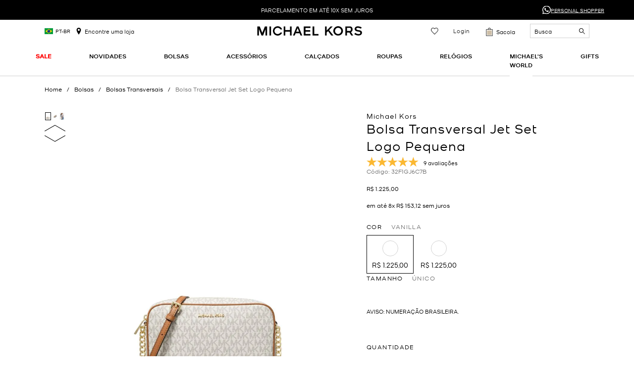

--- FILE ---
content_type: text/html; charset=utf-8
request_url: https://www.michaelkors.com.br/bolsa-transversal-jet-set-logo-pequena-32f1gj6c7b/p
body_size: 97185
content:

<!DOCTYPE html>
  <html lang="pt-BR">
  <head>
    <meta name="viewport" content="width=device-width, initial-scale=1">
    <meta name="generator" content="vtex.render-server@8.179.0">
    <meta charset='utf-8'>
    

    

<link rel="stylesheet" type="text/css" href="https://michaelkorsbr.vtexassets.com/_v/public/assets/v1/bundle/css/asset.min.css?v=3&files=theme,michaelkorsbr.commercegrowth-store@3.0.17$style.common,michaelkorsbr.commercegrowth-store@3.0.17$style.small,michaelkorsbr.commercegrowth-store@3.0.17$style.notsmall,michaelkorsbr.commercegrowth-store@3.0.17$style.large,michaelkorsbr.commercegrowth-store@3.0.17$style.xlarge&files=fonts,989db2448f309bfdd99b513f37c84b8f5794d2b5&files=npm,animate.css@3.7.0/animate.min.css&files=react~vtex.render-runtime@8.136.1,common&files=react~vtex.store-components@3.178.5,Container,ProductDescription,4,SearchBar,DiscountBadge&files=react~vtex.styleguide@9.146.16,0,15,1,NumericStepper,Tooltip,Spinner&files=react~vtex.flex-layout@0.21.5,0&files=react~vtex.admin-pages@4.59.0,HighlightOverlay&files=react~michaelkorsbr.commercegrowth-custom@0.0.97,SliderProduct,Header,SKUSelector&files=react~vtex.wish-list@1.18.2,AddProductBtn&files=react~vtex.rich-text@0.16.1,index&files=react~vtex.product-identifier@0.5.0,ProductIdentifierProduct&files=react~sizebay.sizebay@3.5.5,Sizebay&files=react~vtex.availability-notify@1.13.1,AvailabilityNotifier&files=react~vtex.minicart@2.68.0,Minicart&files=react~vtex.search@2.18.8,Autocomplete&files=react~vtex.product-summary@2.91.1,ProductSummaryImage&files=overrides,vtex.product-list@0.37.5$overrides,vtex.minicart@2.68.0$overrides,michaelkorsbr.commercegrowth-store@3.0.17$overrides,michaelkorsbr.commercegrowth-store@3.0.17$fonts&workspace=master"  id="styles_bundled"  crossorigin onerror="this.onerror=null;handleCSSFallback()"/>
<noscript id="styles_overrides"></noscript>


<template id="stylesFallback">
  

<link rel="stylesheet" type="text/css" href="https://michaelkorsbr.vtexassets.com/_v/public/vtex.styles-graphql/v1/style/michaelkorsbr.commercegrowth-store@3.0.17$style.common.min.css?v=1&workspace=master"  id="style_link_common" class="style_link" crossorigin />
<link rel="stylesheet" type="text/css" href="https://michaelkorsbr.vtexassets.com/_v/public/vtex.styles-graphql/v1/style/michaelkorsbr.commercegrowth-store@3.0.17$style.small.min.css?v=1&workspace=master" media="screen and (min-width: 20em)" id="style_link_small" class="style_link" crossorigin />
<link rel="stylesheet" type="text/css" href="https://michaelkorsbr.vtexassets.com/_v/public/vtex.styles-graphql/v1/style/michaelkorsbr.commercegrowth-store@3.0.17$style.notsmall.min.css?v=1&workspace=master" media="screen and (min-width: 40em)" id="style_link_notsmall" class="style_link" crossorigin />
<link rel="stylesheet" type="text/css" href="https://michaelkorsbr.vtexassets.com/_v/public/vtex.styles-graphql/v1/style/michaelkorsbr.commercegrowth-store@3.0.17$style.large.min.css?v=1&workspace=master" media="screen and (min-width: 64em)" id="style_link_large" class="style_link" crossorigin />
<link rel="stylesheet" type="text/css" href="https://michaelkorsbr.vtexassets.com/_v/public/vtex.styles-graphql/v1/style/michaelkorsbr.commercegrowth-store@3.0.17$style.xlarge.min.css?v=1&workspace=master" media="screen and (min-width: 80em)" id="style_link_xlarge" class="style_link" crossorigin />
<link rel="stylesheet" type="text/css" href="https://michaelkorsbr.vtexassets.com/_v/public/vtex.styles-graphql/v1/fonts/989db2448f309bfdd99b513f37c84b8f5794d2b5?v=1&workspace=master"  id="fonts_link"  crossorigin />
<link rel="preload" type="text/css" href="https://michaelkorsbr.vtexassets.com/_v/public/assets/v1/npm/animate.css@3.7.0/animate.min.css?workspace=master"    crossorigin  as="style" onload="this.onload=null;this.rel='stylesheet'" />
<noscript><link rel="stylesheet" type="text/css" href="https://michaelkorsbr.vtexassets.com/_v/public/assets/v1/npm/animate.css@3.7.0/animate.min.css?workspace=master"    crossorigin /></noscript>
<link rel="stylesheet" type="text/css" href="https://michaelkorsbr.vtexassets.com/_v/public/assets/v1/published/vtex.render-runtime@8.136.1/public/react/common.min.css?workspace=master"    crossorigin />
<link rel="stylesheet" type="text/css" href="https://michaelkorsbr.vtexassets.com/_v/public/assets/v1/published/vtex.store-components@3.178.5/public/react/Container.min.css?workspace=master"    crossorigin />
<link rel="stylesheet" type="text/css" href="https://michaelkorsbr.vtexassets.com/_v/public/assets/v1/published/vtex.styleguide@9.146.16/public/react/0.min.css?workspace=master"    crossorigin />
<link rel="stylesheet" type="text/css" href="https://michaelkorsbr.vtexassets.com/_v/public/assets/v1/published/vtex.flex-layout@0.21.5/public/react/0.min.css?workspace=master"    crossorigin />
<link rel="stylesheet" type="text/css" href="https://michaelkorsbr.vtexassets.com/_v/public/assets/v1/published/vtex.admin-pages@4.59.0/public/react/HighlightOverlay.min.css?workspace=master"    crossorigin />
<link rel="stylesheet" type="text/css" href="https://michaelkorsbr.vtexassets.com/_v/public/assets/v1/published/michaelkorsbr.commercegrowth-custom@0.0.97/public/react/SliderProduct.min.css?workspace=master"    crossorigin />
<link rel="stylesheet" type="text/css" href="https://michaelkorsbr.vtexassets.com/_v/public/assets/v1/published/vtex.wish-list@1.18.2/public/react/AddProductBtn.min.css?workspace=master"    crossorigin />
<link rel="stylesheet" type="text/css" href="https://michaelkorsbr.vtexassets.com/_v/public/assets/v1/published/michaelkorsbr.commercegrowth-custom@0.0.97/public/react/Header.min.css?workspace=master"    crossorigin />
<link rel="stylesheet" type="text/css" href="https://michaelkorsbr.vtexassets.com/_v/public/assets/v1/published/vtex.rich-text@0.16.1/public/react/index.min.css?workspace=master"    crossorigin />
<link rel="stylesheet" type="text/css" href="https://michaelkorsbr.vtexassets.com/_v/public/assets/v1/published/vtex.product-identifier@0.5.0/public/react/ProductIdentifierProduct.min.css?workspace=master"    crossorigin />
<link rel="stylesheet" type="text/css" href="https://michaelkorsbr.vtexassets.com/_v/public/assets/v1/published/vtex.styleguide@9.146.16/public/react/15.min.css?workspace=master"    crossorigin />
<link rel="stylesheet" type="text/css" href="https://michaelkorsbr.vtexassets.com/_v/public/assets/v1/published/vtex.styleguide@9.146.16/public/react/1.min.css?workspace=master"    crossorigin />
<link rel="stylesheet" type="text/css" href="https://michaelkorsbr.vtexassets.com/_v/public/assets/v1/published/vtex.styleguide@9.146.16/public/react/NumericStepper.min.css?workspace=master"    crossorigin />
<link rel="stylesheet" type="text/css" href="https://michaelkorsbr.vtexassets.com/_v/public/assets/v1/published/sizebay.sizebay@3.5.5/public/react/Sizebay.min.css?workspace=master"    crossorigin />
<link rel="stylesheet" type="text/css" href="https://michaelkorsbr.vtexassets.com/_v/public/assets/v1/published/vtex.availability-notify@1.13.1/public/react/AvailabilityNotifier.min.css?workspace=master"    crossorigin />
<link rel="stylesheet" type="text/css" href="https://michaelkorsbr.vtexassets.com/_v/public/assets/v1/published/vtex.store-components@3.178.5/public/react/ProductDescription.min.css?workspace=master"    crossorigin />
<link rel="stylesheet" type="text/css" href="https://michaelkorsbr.vtexassets.com/_v/public/assets/v1/published/michaelkorsbr.commercegrowth-custom@0.0.97/public/react/SKUSelector.min.css?workspace=master"    crossorigin />
<link rel="stylesheet" type="text/css" href="https://michaelkorsbr.vtexassets.com/_v/public/assets/v1/published/vtex.styleguide@9.146.16/public/react/Tooltip.min.css?workspace=master"    crossorigin />
<link rel="stylesheet" type="text/css" href="https://michaelkorsbr.vtexassets.com/_v/public/assets/v1/published/vtex.minicart@2.68.0/public/react/Minicart.min.css?workspace=master"    crossorigin />
<link rel="stylesheet" type="text/css" href="https://michaelkorsbr.vtexassets.com/_v/public/assets/v1/published/vtex.styleguide@9.146.16/public/react/Spinner.min.css?workspace=master"    crossorigin />
<link rel="stylesheet" type="text/css" href="https://michaelkorsbr.vtexassets.com/_v/public/assets/v1/published/vtex.store-components@3.178.5/public/react/4.min.css?workspace=master"    crossorigin />
<link rel="stylesheet" type="text/css" href="https://michaelkorsbr.vtexassets.com/_v/public/assets/v1/published/vtex.store-components@3.178.5/public/react/SearchBar.min.css?workspace=master"    crossorigin />
<link rel="stylesheet" type="text/css" href="https://michaelkorsbr.vtexassets.com/_v/public/assets/v1/published/vtex.search@2.18.8/public/react/Autocomplete.min.css?workspace=master"    crossorigin />
<link rel="stylesheet" type="text/css" href="https://michaelkorsbr.vtexassets.com/_v/public/assets/v1/published/vtex.store-components@3.178.5/public/react/DiscountBadge.min.css?workspace=master"    crossorigin />
<link rel="stylesheet" type="text/css" href="https://michaelkorsbr.vtexassets.com/_v/public/assets/v1/published/vtex.product-summary@2.91.1/public/react/ProductSummaryImage.min.css?workspace=master"    crossorigin />
<noscript id="styles_overrides"></noscript>

<link rel="stylesheet" type="text/css" href="https://michaelkorsbr.vtexassets.com/_v/public/vtex.styles-graphql/v1/overrides/vtex.product-list@0.37.5$overrides.css?v=1&workspace=master"  id="override_link_0" class="override_link" crossorigin />
<link rel="stylesheet" type="text/css" href="https://michaelkorsbr.vtexassets.com/_v/public/vtex.styles-graphql/v1/overrides/vtex.minicart@2.68.0$overrides.css?v=1&workspace=master"  id="override_link_1" class="override_link" crossorigin />
<link rel="stylesheet" type="text/css" href="https://michaelkorsbr.vtexassets.com/_v/public/vtex.styles-graphql/v1/overrides/michaelkorsbr.commercegrowth-store@3.0.17$overrides.css?v=1&workspace=master"  id="override_link_2" class="override_link" crossorigin />
<link rel="stylesheet" type="text/css" href="https://michaelkorsbr.vtexassets.com/_v/public/vtex.styles-graphql/v1/overrides/michaelkorsbr.commercegrowth-store@3.0.17$fonts.css?v=1&workspace=master"  id="override_link_3" class="override_link" crossorigin />

</template>
<script>
  function handleCSSFallback() {
    var fallbackTemplate = document.querySelector('template#stylesFallback');
    var fallbackContent = fallbackTemplate.content.cloneNode(true);
    document.head.appendChild(fallbackContent);
  }
</script>

    
    <!--pixel:start:triniopartnerbr.pixel-vtex-io-->
<script >function getSessionItem(e){try{return sessionStorage.getItem(e)}catch(e){return null}}function getLocalStorageItem(e){try{return localStorage.getItem(e)}catch(e){return null}}function getMerchantId(){try{var e=getSessionItem("tMerchantId");if(e&&26==e.length)return e;var e=getLocalStorageItem("tMerchantId");return e&&26==e.length?e:"MerchantID not found"}catch(e){return"Error getting merchantId"}}function runAfterLoad(){window.dataLayer=window.dataLayer||[],window.dataLayer.push({event:"Trinio MP start","start time":(new Date).getTime()});var e=mixpanel.get_distinct_id();console.log("[TRINIO_mixpanel] DistinctId: "+e);var t=getSessionItem("mpTDistinctId"),n,t,e,t,n;console.log("[TRINIO_mixpanel] old DistinctId: "+t),!e.startsWith("$device:")&&null===t||(null!==t&&(e=t),e=e.replace("$device:",""),console.log("[TRINIO_mixpanel] Identify"),mixpanel.identify(e),sessionStorage.setItem("mpTDistinctId",e)),console.log("[TRINIO_mixpanel] After load done!"),console.log("[TRINIO_mixpanel] Checkout Converted"),-1==document.location.href.search("appspot.com")&&(n=getMerchantId(),t=sessionStorage.getItem("checkoutEnabled"),e="true"==t,t=sessionStorage.getItem("orderAmount"),n={origin:window.location.origin,status:e,amount:t,merchantId:n,viaPixel:!0},mixpanel.track("Checkout Converted",n,{send_immediately:!0}))}window.location.pathname.toLowerCase().includes("/orderplaced")&&(console.log("[TRINIO_mixpanel] Mixpanel converted init via plugin"),window.mixpanel||function(e,a){var t,e,c,l;a.__SV||(window.mixpanel=a,a._i=[],a.init=function(e,t,n){function o(e,t){var n=t.split(".");2==n.length&&(e=e[n[0]],t=n[1]),e[t]=function(){e.push([t].concat(Array.prototype.slice.call(arguments,0)))}}var i=a;for("undefined"!==typeof n?i=a[n]=[]:n="mixpanel",i.people=i.people||[],i.toString=function(e){var t="mixpanel";return"mixpanel"!==n&&(t+="."+n),e||(t+=" (stub)"),t},i.people.toString=function(){return i.toString(1)+".people (stub)"},c="disable time_event track track_pageview track_links track_forms track_with_groups add_group set_group remove_group register register_once alias unregister identify name_tag set_config reset opt_in_tracking opt_out_tracking has_opted_in_tracking has_opted_out_tracking clear_opt_in_out_tracking start_batch_senders people.set people.set_once people.unset people.increment people.append people.union people.track_charge people.clear_charges people.delete_user people.remove".split(" "),l=0;l<c.length;l++)o(i,c[l]);var r="set set_once union unset remove delete".split(" ");i.get_group=function(){function e(e){t[e]=function(){call2_args=arguments,call2=[e].concat(Array.prototype.slice.call(call2_args,0)),i.push([n,call2])}}for(var t={},n=["get_group"].concat(Array.prototype.slice.call(arguments,0)),o=0;o<r.length;o++)e(r[o]);return t},a._i.push([e,t,n])},a.__SV=1.2,t=e.createElement("script"),t.type="text/javascript",t.async=!0,t.src="undefined"!==typeof MIXPANEL_CUSTOM_LIB_URL?MIXPANEL_CUSTOM_LIB_URL:"file:"===e.location.protocol&&"//cdn.trinio.co/mp/lib.min.js".match(/^\/\//)?"https://cdn.trinio.co/mp/lib.min.js":"//cdn.trinio.co/mp/lib.min.js",e=e.getElementsByTagName("script")[0],e.parentNode.insertBefore(t,e))}(document,window.mixpanel||[]),mixpanel.init("d33c751af3dd72a4ea1bcdbe6c07cb75",{api_host:"https://cdn.trinio.co/mp/api",debug:!1,track_pageview:!1,ignore_dnt:!0,loaded:runAfterLoad,verbose:!1}))</script>
<!--pixel:end:triniopartnerbr.pixel-vtex-io-->
<!--pixel:start:vtex.request-capture-->
<script >!function(e,t,c,n,r,a,i){a=e.vtexrca=e.vtexrca||function(){(a.q=a.q||[]).push(arguments)},a.l=+new Date,i=t.createElement(c),i.async=!0,i.src=n,r=t.getElementsByTagName(c)[0],r.parentNode.insertBefore(i,r)}(window,document,"script","https://io.vtex.com.br/rc/rc.js"),vtexrca("init")</script>
<script >!function(e,t,n,a,c,f,o){f=e.vtexaf=e.vtexaf||function(){(f.q=f.q||[]).push(arguments)},f.l=+new Date,o=t.createElement(n),o.async=!0,o.src=a,c=t.getElementsByTagName(n)[0],c.parentNode.insertBefore(o,c)}(window,document,"script","https://activity-flow.vtex.com/af/af.js")</script>

<!--pixel:end:vtex.request-capture-->
<!--pixel:start:vtex.facebook-fbe-->
<script src="https://capi-automation.s3.us-east-2.amazonaws.com/public/client_js/capiParamBuilder/clientParamBuilder.bundle.js"></script>
<script >clientParamBuilder.processAndCollectParams(window.location.href)</script>
<script >
  !function (f, b, e, v, n, t, s) {
    if (f.fbq) return; n = f.fbq = function () {
      if (arguments[1] === "Purchase" && typeof arguments[3]?.eventID === "undefined" && arguments[2]?.content_type !== "product") return;
      if (arguments[1] === "AddToCart" && typeof arguments[3]?.eventID === "undefined" && arguments[2]?.content_type !== "product") return;
      if (arguments[1] === "PageView" && typeof arguments[3]?.eventID === "undefined") return;
      if (arguments[1] === "Search" && typeof arguments[3]?.eventID === "undefined") return;
      if (arguments[1] === "ViewContent" && typeof arguments[3]?.eventID === "undefined" && arguments[2]?.content_type !== "product") return;
      n.callMethod ?
      n.callMethod.apply(n, arguments) : n.queue.push(arguments)
    };
    if (!f._fbq) f._fbq = n; n.push = n; n.loaded = !0; n.version = '2.0';
    n.queue = []; t = b.createElement(e); t.async = !0;
    t.src = v; s = b.head.getElementsByTagName(e)[0];
    s.parentNode.insertBefore(t, s)
  }(window, document, 'script',
    'https://connect.facebook.net/en_US/fbevents.js');

  fbq.disablePushState = true;
  fbq.allowDuplicatePageViews = true;
  window.pixelId = "";
  window.fbPixelItemPrefix = "";
  window.fireEvents = window.pixelId !== "" && "true".toLowerCase() !== 'false';
  fbeConsentSetting = "false";
  if (fbeConsentSetting == 'true'){
        fbq('consent', 'revoke')
        document.cookie = "fbe_consent=false; SameSite=None; Secure"
        }
</script>
<!--pixel:end:vtex.facebook-fbe-->
<!--pixel:start:sizebay.sizebay-->
<script ></script>

<!--pixel:end:sizebay.sizebay-->
<!--pixel:start:vtex.google-tag-manager-->
<script >
  (function() {
    var gtmId = "GTM-5BBMCKL";
    var sendGA4EventsValue = "true"
    var sendGA4Events = sendGA4EventsValue == 'true'

    window.__gtm__ = {
      sendGA4Events
    }
    
    if (!gtmId) {
      console.error('Warning: No Google Tag Manager ID is defined. Please configure it in the apps admin.');
    } else {
      window.dataLayer = window.dataLayer || [];
      window.dataLayer.push({ 'gtm.blacklist': [] });
      // GTM script snippet. Taken from: https://developers.google.com/tag-manager/quickstart
      (function(w,d,s,l,i){w[l]=w[l]||[];w[l].push({'gtm.start':
      new Date().getTime(),event:'gtm.js'});var f=d.getElementsByTagName(s)[0],
      j=d.createElement(s),dl=l!='dataLayer'?'&l='+l:'';j.async=true;j.src=
      'https://www.googletagmanager.com/gtm.js?id='+i+dl;f.parentNode.insertBefore(j,f);
      })(window,document,'script','dataLayer',gtmId)
    }
  })()
</script>

<!--pixel:end:vtex.google-tag-manager-->
<!--pixel:start:vtex.google-search-console-->
<meta name="google-site-verification" content="HLtTqayjQwnBsfIFXhfDTZQY89BYk3FXJVgb_gXDRWI" />

<!--pixel:end:vtex.google-search-console-->


  <title data-react-helmet="true">Bolsa Transversal Jet Set Logo Pequena</title>
<meta data-react-helmet="true" name="country" content="BRA"/><meta data-react-helmet="true" name="language" content="pt-BR"/><meta data-react-helmet="true" name="currency" content="BRL"/><meta data-react-helmet="true" name="robots" content="index, follow"/><meta data-react-helmet="true" name="storefront" content="store_framework"/><meta data-react-helmet="true" name="description" content="."/><meta data-react-helmet="true" property="og:type" content="product"/><meta data-react-helmet="true" property="og:title" content="Bolsa Transversal Jet Set Logo Pequena"/><meta data-react-helmet="true" property="og:url" content="https://www.michaelkors.com.br/_v/segment/routing/vtex.store@2.x/product/2301/bolsa-transversal-jet-set-logo-pequena-32f1gj6c7b/p"/><meta data-react-helmet="true" property="og:description" content="."/><meta data-react-helmet="true" property="product:sku" content="6487"/><meta data-react-helmet="true" property="product:retailer_part_no" content="2301"/><meta data-react-helmet="true" property="product:retailer_item_id" content="32F1GJ6C7B"/><meta data-react-helmet="true" property="product:condition" content="new"/><meta data-react-helmet="true" property="product:brand" content="Michael Kors"/><meta data-react-helmet="true" property="product:price:currency" content="BRL"/><meta data-react-helmet="true" property="product:category" content="/Bolsas/Bolsas transversais/"/><meta data-react-helmet="true" property="product:category" content="/Bolsas/"/><meta data-react-helmet="true" property="product:price:amount" content="1225"/><meta data-react-helmet="true" property="product:availability" content="instock"/><meta data-react-helmet="true" name="theme-color" content/><meta data-react-helmet="true" name="viewport" content="width=device-width, user-scalable=no"/><meta data-react-helmet="true" property="og:image" content="https://michaelkorsbr.vtexassets.com/arquivos/ids/171929/ok-32F1GJ6C7B-150_1.jpg?v=638197722431970000"/>

  
  
  <link data-react-helmet="true" rel="canonical" href="https://www.michaelkors.com.br/bolsa-transversal-jet-set-logo-pequena-32f1gj6c7b/p"/><link data-react-helmet="true" rel="icon" href="https://michaelkorsbr.vtexassets.com/arquivos/favicon.ico"/>
</head>
<body class="bg-base">
  <div id="styles_iconpack" style="display:none"><svg class="dn" height="0" version="1.1" width="0" xmlns="http://www.w3.org/2000/svg"><defs><g id="bnd-logo"><path d="M14.8018 2H2.8541C1.92768 2 1.33445 2.93596 1.76795 3.71405L2.96368 5.86466H0.796482C0.659276 5.8647 0.524407 5.89841 0.404937 5.96253C0.285467 6.02665 0.185446 6.119 0.114562 6.23064C0.0436777 6.34228 0.0043325 6.46943 0.000337815 6.59976C-0.00365688 6.73009 0.0278339 6.8592 0.0917605 6.97457L3.93578 13.8888C4.00355 14.0104 4.10491 14.1121 4.22896 14.1831C4.35301 14.254 4.49507 14.2915 4.63987 14.2915C4.78466 14.2915 4.92672 14.254 5.05077 14.1831C5.17483 14.1121 5.27618 14.0104 5.34395 13.8888L6.38793 12.0211L7.69771 14.3775C8.15868 15.2063 9.40744 15.2078 9.87001 14.38L15.8585 3.67064C16.2818 2.91319 15.7043 2 14.8018 2ZM9.43491 6.57566L6.85274 11.1944C6.80761 11.2753 6.74016 11.3429 6.65762 11.3901C6.57508 11.4373 6.48058 11.4622 6.38426 11.4622C6.28794 11.4622 6.19344 11.4373 6.1109 11.3901C6.02836 11.3429 5.96091 11.2753 5.91578 11.1944L3.35853 6.59509C3.31587 6.51831 3.29482 6.43236 3.2974 6.34558C3.29998 6.25879 3.3261 6.17411 3.37325 6.09974C3.4204 6.02538 3.48696 5.96385 3.56649 5.92112C3.64601 5.87839 3.73581 5.85591 3.82717 5.85585H8.97937C9.06831 5.85591 9.15572 5.87782 9.23312 5.91945C9.31052 5.96108 9.37529 6.02102 9.42113 6.09345C9.46697 6.16588 9.49232 6.24834 9.49474 6.33283C9.49716 6.41732 9.47655 6.50097 9.43491 6.57566Z" fill="currentColor"/><path d="M14.8018 2H2.8541C1.92768 2 1.33445 2.93596 1.76795 3.71405L2.96368 5.86466H0.796482C0.659276 5.8647 0.524407 5.89841 0.404937 5.96253C0.285467 6.02665 0.185446 6.119 0.114562 6.23064C0.0436777 6.34228 0.0043325 6.46943 0.000337815 6.59976C-0.00365688 6.73009 0.0278339 6.8592 0.0917605 6.97457L3.93578 13.8888C4.00355 14.0104 4.10491 14.1121 4.22896 14.1831C4.35301 14.254 4.49507 14.2915 4.63987 14.2915C4.78466 14.2915 4.92672 14.254 5.05077 14.1831C5.17483 14.1121 5.27618 14.0104 5.34395 13.8888L6.38793 12.0211L7.69771 14.3775C8.15868 15.2063 9.40744 15.2078 9.87001 14.38L15.8585 3.67064C16.2818 2.91319 15.7043 2 14.8018 2ZM9.43491 6.57566L6.85274 11.1944C6.80761 11.2753 6.74016 11.3429 6.65762 11.3901C6.57508 11.4373 6.48058 11.4622 6.38426 11.4622C6.28794 11.4622 6.19344 11.4373 6.1109 11.3901C6.02836 11.3429 5.96091 11.2753 5.91578 11.1944L3.35853 6.59509C3.31587 6.51831 3.29482 6.43236 3.2974 6.34558C3.29998 6.25879 3.3261 6.17411 3.37325 6.09974C3.4204 6.02538 3.48696 5.96385 3.56649 5.92112C3.64601 5.87839 3.73581 5.85591 3.82717 5.85585H8.97937C9.06831 5.85591 9.15572 5.87782 9.23312 5.91945C9.31052 5.96108 9.37529 6.02102 9.42113 6.09345C9.46697 6.16588 9.49232 6.24834 9.49474 6.33283C9.49716 6.41732 9.47655 6.50097 9.43491 6.57566Z" fill="currentColor"/></g><g id="hpa-arrow-from-bottom"><path d="M7.00001 3.4V12H9.00001V3.4L13 7.4L14.4 6L8.70001 0.3C8.30001 -0.1 7.70001 -0.1 7.30001 0.3L1.60001 6L3.00001 7.4L7.00001 3.4Z" fill="currentColor"/><path d="M15 14H1V16H15V14Z" fill="currentColor"/></g><g id="hpa-arrow-to-bottom"><path d="M8.00001 12C8.30001 12 8.50001 11.9 8.70001 11.7L14.4 6L13 4.6L9.00001 8.6V0H7.00001V8.6L3.00001 4.6L1.60001 6L7.30001 11.7C7.50001 11.9 7.70001 12 8.00001 12Z" fill="currentColor"/><path d="M15 14H1V16H15V14Z" fill="currentColor"/></g><g id="hpa-arrow-back"><path d="M5.5 15.5002C5.75781 15.5002 5.92969 15.4169 6.10156 15.2502L11 10.5002L9.79687 9.33356L6.35938 12.6669L6.35938 0H4.64063L4.64062 12.6669L1.20312 9.33356L0 10.5002L4.89844 15.2502C5.07031 15.4169 5.24219 15.5002 5.5 15.5002Z" transform="translate(16.0002) rotate(90)" fill="currentColor"/></g><g id="hpa-calendar"><path d="M5.66667 7.2H4.11111V8.8H5.66667V7.2ZM8.77778 7.2H7.22222V8.8H8.77778V7.2ZM11.8889 7.2H10.3333V8.8H11.8889V7.2ZM13.4444 1.6H12.6667V0H11.1111V1.6H4.88889V0H3.33333V1.6H2.55556C1.69222 1.6 1.00778 2.32 1.00778 3.2L1 14.4C1 15.28 1.69222 16 2.55556 16H13.4444C14.3 16 15 15.28 15 14.4V3.2C15 2.32 14.3 1.6 13.4444 1.6ZM13.4444 14.4H2.55556V5.6H13.4444V14.4Z" fill="currentColor"/></g><g id="hpa-cart"><path d="M15.0503 3.0002H4.92647C4.81221 3.00072 4.7012 2.96234 4.6118 2.89142C4.52239 2.8205 4.45996 2.72129 4.43483 2.6102L4.01342 0.800203C3.96651 0.570928 3.84041 0.365306 3.65708 0.219131C3.47375 0.0729566 3.24479 -0.00451449 3.01006 0.000203439H0.501677C0.368624 0.000203439 0.241021 0.0528819 0.146938 0.14665C0.0528551 0.240418 0 0.367595 0 0.500203L0 1.5002C0 1.63281 0.0528551 1.75999 0.146938 1.85376C0.241021 1.94753 0.368624 2.0002 0.501677 2.0002H1.80604C1.92077 1.9978 2.03274 2.03548 2.12253 2.10671C2.21232 2.17794 2.27429 2.27823 2.29768 2.3902L4.01342 10.2002C4.06032 10.4295 4.18642 10.6351 4.36975 10.7813C4.55308 10.9274 4.78204 11.0049 5.01677 11.0002H13.0436C13.2478 10.9891 13.4436 10.9161 13.605 10.791C13.7664 10.6659 13.8856 10.4947 13.9466 10.3002L15.9533 4.3002C15.9995 4.15468 16.0116 4.00057 15.9888 3.84965C15.9659 3.69874 15.9088 3.55504 15.8216 3.42956C15.7344 3.30408 15.6196 3.20015 15.4859 3.12573C15.3522 3.0513 15.2032 3.00837 15.0503 3.0002Z" fill="currentColor"/><path d="M5.02682 16.0002C6.13509 16.0002 7.03353 15.1048 7.03353 14.0002C7.03353 12.8956 6.13509 12.0002 5.02682 12.0002C3.91855 12.0002 3.02011 12.8956 3.02011 14.0002C3.02011 15.1048 3.91855 16.0002 5.02682 16.0002Z" fill="currentColor"/><path d="M13.0737 16.0002C14.182 16.0002 15.0804 15.1048 15.0804 14.0002C15.0804 12.8956 14.182 12.0002 13.0737 12.0002C11.9655 12.0002 11.067 12.8956 11.067 14.0002C11.067 15.1048 11.9655 16.0002 13.0737 16.0002Z" fill="currentColor"/></g><g id="hpa-delete"><path d="M7 7H5V13H7V7Z" fill="currentColor"/><path d="M11 7H9V13H11V7Z" fill="currentColor"/><path d="M12 1C12 0.4 11.6 0 11 0H5C4.4 0 4 0.4 4 1V3H0V5H1V15C1 15.6 1.4 16 2 16H14C14.6 16 15 15.6 15 15V5H16V3H12V1ZM6 2H10V3H6V2ZM13 5V14H3V5H13Z" fill="currentColor"/></g><g id="mpa-play"><path d="M3.5241 0.937906C2.85783 0.527894 2 1.00724 2 1.78956V14.2104C2 14.9928 2.85783 15.4721 3.5241 15.0621L13.6161 8.85166C14.2506 8.46117 14.2506 7.53883 13.6161 7.14834L3.5241 0.937906Z" fill="currentColor"/></g><g id="mpa-pause"><rect width="6" height="16" fill="currentColor"/><rect x="10" width="6" height="16" fill="currentColor"/></g><g id="sti-volume-on"><path d="M0 5.2634V10.7366H3.55556L8 15.2976V0.702394L3.55556 5.2634H0ZM12 8C12 6.3854 11.0933 4.99886 9.77778 4.32383V11.667C11.0933 11.0011 12 9.6146 12 8ZM9.77778 0V1.87913C12.3467 2.66363 14.2222 5.10832 14.2222 8C14.2222 10.8917 12.3467 13.3364 9.77778 14.1209V16C13.3422 15.1699 16 11.9042 16 8C16 4.09578 13.3422 0.830103 9.77778 0V0Z" fill="currentColor"/></g><g id="sti-volume-off"><path d="M12 8C12 6.42667 11.0933 5.07556 9.77778 4.41778V6.38222L11.9556 8.56C11.9822 8.38222 12 8.19556 12 8V8ZM14.2222 8C14.2222 8.83556 14.0444 9.61778 13.7422 10.3467L15.0844 11.6889C15.6711 10.5867 16 9.33333 16 8C16 4.19556 13.3422 1.01333 9.77778 0.204444V2.03556C12.3467 2.8 14.2222 5.18222 14.2222 8ZM1.12889 0L0 1.12889L4.20444 5.33333H0V10.6667H3.55556L8 15.1111V9.12889L11.7778 12.9067C11.1822 13.3689 10.5156 13.7333 9.77778 13.9556V15.7867C11.0044 15.5111 12.1156 14.9422 13.0578 14.1778L14.8711 16L16 14.8711L8 6.87111L1.12889 0ZM8 0.888889L6.14222 2.74667L8 4.60444V0.888889Z" fill="currentColor"/></g><g id="hpa-profile"><path d="M7.99 8C10.1964 8 11.985 6.20914 11.985 4C11.985 1.79086 10.1964 0 7.99 0C5.78362 0 3.995 1.79086 3.995 4C3.995 6.20914 5.78362 8 7.99 8Z" fill="currentColor"/><path d="M14.8215 11.38C15.1694 11.5401 15.4641 11.7969 15.6704 12.12C15.8791 12.442 15.9933 12.8162 16 13.2V15.49V16H15.4906H0.509363H0V15.49V13.2C0.000731876 12.8181 0.107964 12.4441 0.309613 12.12C0.515896 11.7969 0.810577 11.5401 1.15855 11.38C3.31243 10.4409 5.64096 9.97049 7.99001 9.99999C10.3391 9.97049 12.6676 10.4409 14.8215 11.38Z" fill="currentColor"/></g><g id="hpa-save"><path d="M11.7 0.3C11.5 0.1 11.3 0 11 0H10V3C10 3.6 9.6 4 9 4H4C3.4 4 3 3.6 3 3V0H1C0.4 0 0 0.4 0 1V15C0 15.6 0.4 16 1 16H15C15.6 16 16 15.6 16 15V5C16 4.7 15.9 4.5 15.7 4.3L11.7 0.3ZM13 14H3V11C3 10.4 3.4 10 4 10H12C12.6 10 13 10.4 13 11V14Z" fill="currentColor"/><path d="M9 0H7V3H9V0Z" fill="currentColor"/></g><g id="hpa-search"><path d="M15.707 13.293L13 10.586C13.63 9.536 14 8.311 14 7C14 3.14 10.859 0 7 0C3.141 0 0 3.14 0 7C0 10.86 3.141 14 7 14C8.312 14 9.536 13.631 10.586 13L13.293 15.707C13.488 15.902 13.744 16 14 16C14.256 16 14.512 15.902 14.707 15.707L15.707 14.707C16.098 14.316 16.098 13.684 15.707 13.293ZM7 12C4.239 12 2 9.761 2 7C2 4.239 4.239 2 7 2C9.761 2 12 4.239 12 7C12 9.761 9.761 12 7 12Z" fill="currentColor"/></g><g id="hpa-hamburguer-menu"><path fill="currentColor" d="M15,7H1C0.4,7,0,7.4,0,8s0.4,1,1,1h14c0.6,0,1-0.4,1-1S15.6,7,15,7z"/><path fill="currentColor" d="M15,1H1C0.4,1,0,1.4,0,2s0.4,1,1,1h14c0.6,0,1-0.4,1-1S15.6,1,15,1z"/><path fill="currentColor" d="M15,13H1c-0.6,0-1,0.4-1,1s0.4,1,1,1h14c0.6,0,1-0.4,1-1S15.6,13,15,13z"/></g><g id="hpa-location-marker"><path d="M19.9655 10.4828C19.9655 16.3448 10.4828 26 10.4828 26C10.4828 26 1 16.431 1 10.4828C1 4.44828 5.91379 1 10.4828 1C15.0517 1 19.9655 4.53448 19.9655 10.4828Z" stroke="currentColor" stroke-width="2" stroke-miterlimit="10" stroke-linecap="round" stroke-linejoin="round"/><path d="M10.4827 13.069C11.911 13.069 13.0689 11.9111 13.0689 10.4828C13.0689 9.05443 11.911 7.89655 10.4827 7.89655C9.05437 7.89655 7.89648 9.05443 7.89648 10.4828C7.89648 11.9111 9.05437 13.069 10.4827 13.069Z" stroke="currentColor" stroke-width="2" stroke-miterlimit="10" stroke-linecap="round" stroke-linejoin="round"/></g><g id="hpa-telemarketing"><path d="M14 10V7C14 3.68629 11.3137 1 8 1V1C4.68629 1 2 3.68629 2 7V10" stroke="currentColor" stroke-width="1.5"/><path d="M14 10V10C14 12.2091 12.2091 14 10 14H8" stroke="currentColor" stroke-width="1.5"/><rect y="7" width="3" height="5" rx="1" fill="currentColor"/><rect x="11" y="12" width="4" height="5" rx="2" transform="rotate(90 11 12)" fill="currentColor"/><rect x="13" y="7" width="3" height="5" rx="1" fill="currentColor"/></g><g id="mpa-globe"><path d="M8,0C3.6,0,0,3.6,0,8s3.6,8,8,8s8-3.6,8-8S12.4,0,8,0z M13.9,7H12c-0.1-1.5-0.4-2.9-0.8-4.1 C12.6,3.8,13.6,5.3,13.9,7z M8,14c-0.6,0-1.8-1.9-2-5H10C9.8,12.1,8.6,14,8,14z M6,7c0.2-3.1,1.3-5,2-5s1.8,1.9,2,5H6z M4.9,2.9 C4.4,4.1,4.1,5.5,4,7H2.1C2.4,5.3,3.4,3.8,4.9,2.9z M2.1,9H4c0.1,1.5,0.4,2.9,0.8,4.1C3.4,12.2,2.4,10.7,2.1,9z M11.1,13.1 c0.5-1.2,0.7-2.6,0.8-4.1h1.9C13.6,10.7,12.6,12.2,11.1,13.1z" fill="currentColor"/></g><g id="mpa-filter-settings"><path d="M4 5V1" stroke="#4F4F4F" stroke-miterlimit="10" stroke-linecap="round" stroke-linejoin="round"/><path d="M4 16V14" stroke="#4F4F4F" stroke-miterlimit="10" stroke-linecap="round" stroke-linejoin="round"/><path d="M13 12V16" stroke="#4F4F4F" stroke-miterlimit="10" stroke-linecap="round" stroke-linejoin="round"/><path d="M13 1V3" stroke="#4F4F4F" stroke-miterlimit="10" stroke-linecap="round" stroke-linejoin="round"/><path d="M4 14C5.65685 14 7 12.6569 7 11C7 9.34315 5.65685 8 4 8C2.34315 8 1 9.34315 1 11C1 12.6569 2.34315 14 4 14Z" stroke="#4F4F4F" stroke-miterlimit="10" stroke-linecap="round" stroke-linejoin="round"/><path d="M13 9C14.6569 9 16 7.65685 16 6C16 4.34315 14.6569 3 13 3C11.3431 3 10 4.34315 10 6C10 7.65685 11.3431 9 13 9Z" stroke="#4F4F4F" stroke-miterlimit="10" stroke-linecap="round" stroke-linejoin="round"/></g><g id="mpa-single-item"><path d="M10.2857 0H1.71429C0.685714 0 0 0.685714 0 1.71429V10.2857C0 11.3143 0.685714 12 1.71429 12H10.2857C11.3143 12 12 11.3143 12 10.2857V1.71429C12 0.685714 11.3143 0 10.2857 0Z" fill="currentColor"/><rect y="14" width="12" height="2" rx="1" fill="currentColor"/></g><g id="mpa-gallery"><path d="M6 0H1C0.4 0 0 0.4 0 1V6C0 6.6 0.4 7 1 7H6C6.6 7 7 6.6 7 6V1C7 0.4 6.6 0 6 0Z" fill="currentColor"/><path d="M15 0H10C9.4 0 9 0.4 9 1V6C9 6.6 9.4 7 10 7H15C15.6 7 16 6.6 16 6V1C16 0.4 15.6 0 15 0Z" fill="currentColor"/><path d="M6 9H1C0.4 9 0 9.4 0 10V15C0 15.6 0.4 16 1 16H6C6.6 16 7 15.6 7 15V10C7 9.4 6.6 9 6 9Z" fill="currentColor"/><path d="M15 9H10C9.4 9 9 9.4 9 10V15C9 15.6 9.4 16 10 16H15C15.6 16 16 15.6 16 15V10C16 9.4 15.6 9 15 9Z" fill="currentColor"/></g><g id="mpa-list-items"><path d="M6 0H1C0.4 0 0 0.4 0 1V6C0 6.6 0.4 7 1 7H6C6.6 7 7 6.6 7 6V1C7 0.4 6.6 0 6 0Z" fill="currentColor"/><rect x="9" width="7" height="3" rx="1" fill="currentColor"/><rect x="9" y="4" width="4" height="3" rx="1" fill="currentColor"/><rect x="9" y="9" width="7" height="3" rx="1" fill="currentColor"/><rect x="9" y="13" width="4" height="3" rx="1" fill="currentColor"/><path d="M6 9H1C0.4 9 0 9.4 0 10V15C0 15.6 0.4 16 1 16H6C6.6 16 7 15.6 7 15V10C7 9.4 6.6 9 6 9Z" fill="currentColor"/></g><g id="mpa-heart"><path d="M14.682 2.31811C14.2647 1.89959 13.7687 1.56769 13.2226 1.3415C12.6765 1.11531 12.0911 0.99929 11.5 1.00011C10.8245 0.995238 10.157 1.14681 9.54975 1.44295C8.94255 1.73909 8.41213 2.17178 8.00004 2.70711C7.58764 2.17212 7.05716 1.73969 6.45002 1.44358C5.84289 1.14747 5.17552 0.995697 4.50004 1.00011C3.61002 1.00011 2.73998 1.26402 1.99995 1.75849C1.25993 2.25295 0.683144 2.95576 0.342546 3.77803C0.00194874 4.60031 -0.0871663 5.50511 0.0864704 6.37803C0.260107 7.25095 0.688697 8.05278 1.31804 8.68211L8.00004 15.0001L14.682 8.68211C15.0999 8.26425 15.4314 7.76817 15.6575 7.2222C15.8837 6.67623 16.0001 6.09107 16.0001 5.50011C16.0001 4.90916 15.8837 4.32399 15.6575 3.77803C15.4314 3.23206 15.0999 2.73598 14.682 2.31811V2.31811ZM13.282 7.25111L8.00004 12.2471L2.71504 7.24711C2.37145 6.8954 2.1392 6.45018 2.04734 5.96715C1.95549 5.48412 2.00811 4.98473 2.19862 4.53145C2.38913 4.07817 2.70908 3.69113 3.11843 3.41876C3.52778 3.14638 4.00835 3.00076 4.50004 3.00011C5.93704 3.00011 6.81204 3.68111 8.00004 5.62511C9.18704 3.68111 10.062 3.00011 11.5 3.00011C11.9925 2.99999 12.4741 3.14534 12.8843 3.41791C13.2945 3.69048 13.615 4.07814 13.8057 4.53223C13.9964 4.98632 14.0487 5.48661 13.956 5.97031C13.8634 6.45402 13.63 6.89959 13.285 7.25111H13.282Z" fill="currentColor"/></g><g id="mpa-clone--outline"><path d="M5.20004 5.2L5.20004 3C5.20004 1.89543 6.09547 0.999997 7.20004 0.999997H13C14.1046 0.999997 15 1.89543 15 3V8.80001C15 9.90457 14.1046 10.8 13 10.8H10.8" stroke="currentColor" stroke-width="2" stroke-miterlimit="10" stroke-linecap="square"/><path d="M1 7.19999L1 13C1 14.1046 1.89543 15 3 15H8.79997C9.90454 15 10.8 14.1046 10.8 13V7.19999C10.8 6.09542 9.90454 5.19999 8.79997 5.19999H3C1.89543 5.19999 1 6.09542 1 7.19999Z" stroke="currentColor" stroke-width="2" stroke-miterlimit="10" stroke-linecap="square"/></g><g id="mpa-clone--filled"><path d="M6.07501 4.925L6.07501 2.175C6.07501 1.62271 6.52273 1.175 7.07501 1.175H13.825C14.3773 1.175 14.825 1.62271 14.825 2.175V8.925C14.825 9.47729 14.3773 9.925 13.825 9.925H11.075" fill="currentColor"/><path d="M6.07501 4.925L6.07501 2.175C6.07501 1.62271 6.52273 1.175 7.07501 1.175H13.825C14.3773 1.175 14.825 1.62271 14.825 2.175V8.925C14.825 9.47729 14.3773 9.925 13.825 9.925H11.075" stroke="currentColor" stroke-width="2" stroke-miterlimit="10" stroke-linecap="square"/><path d="M1 6.49999L1 13C1 14.1046 1.89543 15 3 15H9.49997C10.6045 15 11.5 14.1046 11.5 13V6.49999C11.5 5.39542 10.6045 4.49999 9.49997 4.49999H3C1.89543 4.49999 1 5.39542 1 6.49999Z" fill="currentColor" stroke="white" stroke-width="2" stroke-miterlimit="10" stroke-linecap="square"/></g><g id="mpa-edit--outline"><path d="M11.7 0.3C11.3 -0.1 10.7 -0.1 10.3 0.3L0.3 10.3C0.1 10.5 0 10.7 0 11V15C0 15.6 0.4 16 1 16H5C5.3 16 5.5 15.9 5.7 15.7L15.7 5.7C16.1 5.3 16.1 4.7 15.7 4.3L11.7 0.3ZM4.6 14H2V11.4L8 5.4L10.6 8L4.6 14ZM12 6.6L9.4 4L11 2.4L13.6 5L12 6.6Z" fill="currentColor"/></g><g id="mpa-bookmark--filled"><path d="M3.33333 0C2.05 0 1 0.9 1 2V16L8 13L15 16V2C15 0.9 13.95 0 12.6667 0H3.33333Z" fill="currentColor"/></g><g id="mpa-bookmark--outline"><path d="M13 2V13.3L8 11.9L3 13.3V2H13ZM13 0H3C1.9 0 1 0.9 1 2V16L8 14L15 16V2C15 0.9 14.1 0 13 0Z" fill="currentColor"/></g><g id="mpa-edit--filled"><path d="M8.1 3.5L0.3 11.3C0.1 11.5 0 11.7 0 12V15C0 15.6 0.4 16 1 16H4C4.3 16 4.5 15.9 4.7 15.7L12.5 7.9L8.1 3.5Z" fill="currentColor"/><path d="M15.7 3.3L12.7 0.3C12.3 -0.1 11.7 -0.1 11.3 0.3L9.5 2.1L13.9 6.5L15.7 4.7C16.1 4.3 16.1 3.7 15.7 3.3Z" fill="currentColor"/></g><g id="mpa-external-link--line"><path d="M14.3505 0H2.80412V3.29897H10.3918L0 13.6907L2.30928 16L12.701 5.60825V13.1959H16V1.64948C16 0.659794 15.3402 0 14.3505 0Z" fill="currentColor"/></g><g id="mpa-external-link--outline"><path d="M15 0H8V2H12.6L6.3 8.3L7.7 9.7L14 3.4V8H16V1C16 0.4 15.6 0 15 0Z" fill="currentColor"/><path d="M14 16H1C0.4 16 0 15.6 0 15V2C0 1.4 0.4 1 1 1H5V3H2V14H13V11H15V15C15 15.6 14.6 16 14 16Z" fill="currentColor"/></g><g id="mpa-eyesight--outline--off"><path d="M14.5744 5.66925L13.1504 7.09325C13.4284 7.44025 13.6564 7.75725 13.8194 8.00025C13.0594 9.13025 10.9694 11.8203 8.25838 11.9852L6.44337 13.8003C6.93937 13.9243 7.45737 14.0002 8.00037 14.0002C12.7074 14.0002 15.7444 8.71625 15.8714 8.49225C16.0424 8.18825 16.0434 7.81625 15.8724 7.51225C15.8254 7.42725 15.3724 6.63125 14.5744 5.66925Z" fill="currentColor"/><path d="M0.293375 15.7072C0.488375 15.9022 0.744375 16.0002 1.00038 16.0002C1.25638 16.0002 1.51238 15.9022 1.70738 15.7072L15.7074 1.70725C16.0984 1.31625 16.0984 0.68425 15.7074 0.29325C15.3164 -0.09775 14.6844 -0.09775 14.2934 0.29325L11.5484 3.03825C10.5154 2.43125 9.33138 2.00025 8.00037 2.00025C3.24537 2.00025 0.251375 7.28925 0.126375 7.51425C-0.0426249 7.81725 -0.0416249 8.18625 0.128375 8.48925C0.198375 8.61425 1.17238 10.2913 2.82138 11.7653L0.292375 14.2942C-0.0976249 14.6842 -0.0976249 15.3162 0.293375 15.7072ZM2.18138 7.99925C2.95837 6.83525 5.14637 4.00025 8.00037 4.00025C8.74237 4.00025 9.43738 4.20125 10.0784 4.50825L8.51237 6.07425C8.34838 6.02925 8.17838 6.00025 8.00037 6.00025C6.89537 6.00025 6.00038 6.89525 6.00038 8.00025C6.00038 8.17825 6.02938 8.34825 6.07438 8.51225L4.24038 10.3462C3.28538 9.51025 2.55938 8.56225 2.18138 7.99925Z" fill="currentColor"/></g><g id="mpa-eyesight--filled--off"><path d="M14.6 5.60001L6.39999 13.8C6.89999 13.9 7.49999 14 7.99999 14C11.6 14 14.4 10.9 15.6 9.10001C16.1 8.40001 16.1 7.50001 15.6 6.80001C15.4 6.50001 15 6.10001 14.6 5.60001Z" fill="currentColor"/><path d="M14.3 0.3L11.6 3C10.5 2.4 9.3 2 8 2C4.4 2 1.6 5.1 0.4 6.9C-0.1 7.6 -0.1 8.5 0.4 9.1C0.9 9.9 1.8 10.9 2.8 11.8L0.3 14.3C-0.1 14.7 -0.1 15.3 0.3 15.7C0.5 15.9 0.7 16 1 16C1.3 16 1.5 15.9 1.7 15.7L15.7 1.7C16.1 1.3 16.1 0.7 15.7 0.3C15.3 -0.1 14.7 -0.1 14.3 0.3ZM5.3 9.3C5.1 8.9 5 8.5 5 8C5 6.3 6.3 5 8 5C8.5 5 8.9 5.1 9.3 5.3L5.3 9.3Z" fill="currentColor"/></g><g id="mpa-eyesight--outline--on"><path d="M8.00013 14C12.7071 14 15.7441 8.716 15.8711 8.492C16.0421 8.188 16.0431 7.816 15.8721 7.512C15.7461 7.287 12.7311 2 8.00013 2C3.24513 2 0.251127 7.289 0.126127 7.514C-0.0428725 7.817 -0.0418725 8.186 0.128127 8.489C0.254128 8.713 3.26913 14 8.00013 14ZM8.00013 4C10.8391 4 13.0361 6.835 13.8181 8C13.0341 9.166 10.8371 12 8.00013 12C5.15913 12 2.96213 9.162 2.18113 7.999C2.95813 6.835 5.14613 4 8.00013 4Z" fill="currentColor"/><path d="M8 11C9.65685 11 11 9.65685 11 8C11 6.34315 9.65685 5 8 5C6.34315 5 5 6.34315 5 8C5 9.65685 6.34315 11 8 11Z" fill="currentColor"/></g><g id="mpa-eyesight--filled--on"><path d="M7.975 14C11.575 14 14.375 10.9 15.575 9.1C16.075 8.4 16.075 7.5 15.575 6.8C14.375 5.1 11.575 2 7.975 2C4.375 2 1.575 5.1 0.375 6.9C-0.125 7.6 -0.125 8.5 0.375 9.1C1.575 10.9 4.375 14 7.975 14ZM7.975 5C9.675 5 10.975 6.3 10.975 8C10.975 9.7 9.675 11 7.975 11C6.275 11 4.975 9.7 4.975 8C4.975 6.3 6.275 5 7.975 5Z" fill="currentColor"/></g><g id="mpa-filter--outline"><path d="M15 3.16048C15 3.47872 14.8485 3.77795 14.5921 3.96637L9.96348 7.36697C9.70702 7.55539 9.55556 7.85462 9.55556 8.17285V13.0073C9.55556 13.4073 9.31716 13.7688 8.94947 13.9264L7.83836 14.4026C7.1785 14.6854 6.44444 14.2014 6.44444 13.4835V8.17285C6.44444 7.85462 6.29298 7.55539 6.03652 7.36697L1.40792 3.96637C1.15147 3.77795 1 3.47872 1 3.16048V2C1 1.44772 1.44772 1 2 1H14C14.5523 1 15 1.44772 15 2V3.16048Z" stroke="currentColor" stroke-width="2" stroke-miterlimit="10" stroke-linecap="square"/></g><g id="mpa-filter--filled"><path d="M15 0H1C0.4 0 0 0.4 0 1V3C0 3.3 0.1 3.6 0.4 3.8L6 8.5V15C6 15.4 6.2 15.8 6.6 15.9C6.7 16 6.9 16 7 16C7.3 16 7.5 15.9 7.7 15.7L9.7 13.7C9.9 13.5 10 13.3 10 13V8.5L15.6 3.8C15.9 3.6 16 3.3 16 3V1C16 0.4 15.6 0 15 0Z" fill="currentColor"/></g><g id="mpa-minus--line"><path d="M0 7.85715V8.14286C0 8.69515 0.447715 9.14286 1 9.14286H15C15.5523 9.14286 16 8.69515 16 8.14286V7.85715C16 7.30486 15.5523 6.85715 15 6.85715H1C0.447715 6.85715 0 7.30486 0 7.85715Z" fill="currentColor"/></g><g id="mpa-minus--outline"><circle cx="8" cy="8" r="7" stroke="currentColor" stroke-width="2"/><path d="M4 8.5V7.5C4 7.22386 4.22386 7 4.5 7H11.5C11.7761 7 12 7.22386 12 7.5V8.5C12 8.77614 11.7761 9 11.5 9H4.5C4.22386 9 4 8.77614 4 8.5Z" fill="currentColor"/></g><g id="mpa-minus--filled"><path fill-rule="evenodd" clip-rule="evenodd" d="M8 16C12.4183 16 16 12.4183 16 8C16 3.58172 12.4183 0 8 0C3.58172 0 0 3.58172 0 8C0 12.4183 3.58172 16 8 16ZM4.5 7C4.22386 7 4 7.22386 4 7.5V8.5C4 8.77614 4.22386 9 4.5 9H11.5C11.7761 9 12 8.77614 12 8.5V7.5C12 7.22386 11.7761 7 11.5 7L4.5 7Z" fill="currentColor"/></g><g id="mpa-plus--line"><path d="M16 8.14286C16 8.69514 15.5523 9.14286 15 9.14286H9.14286V15C9.14286 15.5523 8.69514 16 8.14286 16H7.85714C7.30486 16 6.85714 15.5523 6.85714 15V9.14286H1C0.447715 9.14286 0 8.69514 0 8.14286V7.85714C0 7.30486 0.447715 6.85714 1 6.85714H6.85714V1C6.85714 0.447715 7.30486 0 7.85714 0H8.14286C8.69514 0 9.14286 0.447715 9.14286 1V6.85714H15C15.5523 6.85714 16 7.30486 16 7.85714V8.14286Z" fill="currentColor"/></g><g id="mpa-plus--outline"><circle cx="8" cy="8" r="7" stroke="currentColor" stroke-width="2"/><path d="M4.5 7H7V4.5C7 4.22386 7.22386 4 7.5 4H8.5C8.77614 4 9 4.22386 9 4.5V7H11.5C11.7761 7 12 7.22386 12 7.5V8.5C12 8.77614 11.7761 9 11.5 9H9V11.5C9 11.7761 8.77614 12 8.5 12H7.5C7.22386 12 7 11.7761 7 11.5V9H4.5C4.22386 9 4 8.77614 4 8.5V7.5C4 7.22386 4.22386 7 4.5 7Z" fill="currentColor"/></g><g id="mpa-plus--filled"><path fill-rule="evenodd" d="M8 16C12.4183 16 16 12.4183 16 8C16 3.58172 12.4183 0 8 0C3.58172 0 0 3.58172 0 8C0 12.4183 3.58172 16 8 16ZM7 7H4.5C4.22386 7 4 7.22386 4 7.5V8.5C4 8.77614 4.22386 9 4.5 9H7V11.5C7 11.7761 7.22386 12 7.5 12H8.5C8.77614 12 9 11.7761 9 11.5V9H11.5C11.7761 9 12 8.77614 12 8.5V7.5C12 7.22386 11.7761 7 11.5 7H9V4.5C9 4.22386 8.77614 4 8.5 4L7.5 4C7.22386 4 7 4.22386 7 4.5V7Z" fill="currentColor"/></g><g id="mpa-remove"><path d="M19.586 0.428571C19.0141 -0.142857 18.1564 -0.142857 17.5845 0.428571L10.0074 8L2.43038 0.428571C1.85853 -0.142857 1.00074 -0.142857 0.42889 0.428571C-0.142964 1 -0.142964 1.85714 0.42889 2.42857L8.00595 10L0.42889 17.5714C-0.142964 18.1429 -0.142964 19 0.42889 19.5714C0.714817 19.8571 1.00074 20 1.42963 20C1.85853 20 2.14445 19.8571 2.43038 19.5714L10.0074 12L17.5845 19.5714C17.8704 19.8571 18.2993 20 18.5853 20C18.8712 20 19.3001 19.8571 19.586 19.5714C20.1578 19 20.1578 18.1429 19.586 17.5714L12.0089 10L19.586 2.42857C20.1578 1.85714 20.1578 1 19.586 0.428571Z" fill="currentColor"/></g><g id="mpa-swap"><path fill-rule="evenodd" clip-rule="evenodd" d="M5.53598 18.7459C7.09743 19.7676 8.92251 20.3199 10.7845 20.3199C16.1971 20.3199 20.6002 15.7623 20.6002 10.1599C20.6002 4.55758 16.1971 0 10.7845 0C5.63795 0 1.40399 4.12068 1.00032 9.34205C0.9655 9.79246 1.33505 10.1599 1.7868 10.1599C2.23856 10.1599 2.60076 9.79265 2.64256 9.34284C3.04095 5.05624 6.54048 1.69332 10.7845 1.69332C15.2948 1.69332 18.9643 5.49145 18.9643 10.1599C18.9643 14.8284 15.2948 18.6266 10.7845 18.6266C9.22645 18.6266 7.70006 18.1624 6.39587 17.3047L7.71056 17.0612C8.16986 16.9761 8.4777 16.534 8.39813 16.0737C8.31856 15.6134 7.88171 15.3093 7.42241 15.3943L4.25458 15.9811L4.24312 15.9833L4.22789 15.9859C3.7832 16.0683 3.48516 16.4963 3.5622 16.942L4.14767 20.3287C4.2247 20.7743 4.64765 21.0688 5.09234 20.9865C5.53704 20.9041 5.83508 20.4761 5.75804 20.0304L5.53598 18.7459Z" fill="currentColor"/></g><g id="mpa-arrows"><path d="M15.829 7.55346L13.829 5.33123C13.7707 5.26579 13.7 5.21249 13.6211 5.17438C13.5422 5.13627 13.4565 5.11411 13.369 5.10916C13.2814 5.1042 13.1938 5.11656 13.1111 5.14551C13.0283 5.17447 12.9521 5.21945 12.8868 5.2779C12.7567 5.39693 12.6783 5.5621 12.6683 5.73815C12.6584 5.9142 12.7176 6.08717 12.8335 6.22012L13.8735 7.37568H8.62012V2.12234L9.77568 3.16234C9.84101 3.22079 9.91722 3.26578 9.99996 3.29473C10.0827 3.32369 10.1703 3.33604 10.2578 3.33109C10.3454 3.32613 10.431 3.30397 10.51 3.26586C10.5889 3.22776 10.6596 3.17445 10.7179 3.10901C10.8337 2.97606 10.893 2.80309 10.883 2.62704C10.8731 2.45099 10.7947 2.28581 10.6646 2.16679L8.44234 0.166788C8.31925 0.0592572 8.16135 0 7.9979 0C7.83445 0 7.67655 0.0592572 7.55345 0.166788L5.33123 2.16679C5.19921 2.28466 5.11943 2.45015 5.10943 2.62685C5.09942 2.80355 5.16003 2.97699 5.2779 3.10901C5.39577 3.24103 5.56126 3.32082 5.73796 3.33082C5.91467 3.34082 6.0881 3.28022 6.22012 3.16234L7.37568 2.12234V7.37568H2.12234L3.16234 6.22012C3.27818 6.08717 3.33745 5.9142 3.32748 5.73815C3.31752 5.5621 3.23911 5.39693 3.10901 5.2779C3.04368 5.21945 2.96747 5.17447 2.88473 5.14551C2.80199 5.11656 2.71436 5.1042 2.62684 5.10916C2.53932 5.11411 2.45364 5.13627 2.3747 5.17438C2.29576 5.21249 2.22511 5.26579 2.16679 5.33123L0.166788 7.55346C0.0592572 7.67655 0 7.83445 0 7.9979C0 8.16135 0.0592572 8.31925 0.166788 8.44234L2.16679 10.6646C2.22511 10.73 2.29576 10.7833 2.3747 10.8214C2.45364 10.8595 2.53932 10.8817 2.62684 10.8866C2.71436 10.8916 2.80199 10.8792 2.88473 10.8503C2.96747 10.8213 3.04368 10.7763 3.10901 10.7179C3.23911 10.5989 3.31752 10.4337 3.32748 10.2576C3.33745 10.0816 3.27818 9.90862 3.16234 9.77568L2.12234 8.62012H7.37568V13.8735L6.22012 12.8335C6.0881 12.7156 5.91467 12.655 5.73796 12.665C5.56126 12.675 5.39577 12.7548 5.2779 12.8868C5.16003 13.0188 5.09942 13.1922 5.10943 13.3689C5.11943 13.5456 5.19921 13.7111 5.33123 13.829L7.55345 15.829C7.67568 15.9383 7.83391 15.9988 7.9979 15.9988C8.16188 15.9988 8.32012 15.9383 8.44234 15.829L10.6646 13.829C10.7299 13.7706 10.7832 13.7 10.8212 13.621C10.8593 13.5421 10.8814 13.4564 10.8864 13.3689C10.8913 13.2815 10.879 13.1938 10.8501 13.1111C10.8212 13.0284 10.7763 12.9522 10.7179 12.8868C10.6595 12.8214 10.5889 12.7682 10.5099 12.7301C10.431 12.6921 10.3453 12.6699 10.2578 12.665C10.1703 12.66 10.0827 12.6724 10 12.7013C9.91727 12.7302 9.84105 12.7751 9.77568 12.8335L8.62012 13.8735V8.62012H13.8735L12.8335 9.77568C12.7176 9.90862 12.6584 10.0816 12.6683 10.2576C12.6783 10.4337 12.7567 10.5989 12.8868 10.7179C12.9521 10.7763 13.0283 10.8213 13.1111 10.8503C13.1938 10.8792 13.2814 10.8916 13.369 10.8866C13.4565 10.8817 13.5422 10.8595 13.6211 10.8214C13.7 10.7833 13.7707 10.73 13.829 10.6646L15.829 8.44234C15.9365 8.31925 15.9958 8.16135 15.9958 7.9979C15.9958 7.83445 15.9365 7.67655 15.829 7.55346Z" fill="currentColor"/></g><g id="mpa-expand"><path d="M9.0001 2H12.6001L8.6001 6L10.0001 7.4L14.0001 3.4V7H16.0001V0H9.0001V2Z" fill="currentColor"/><path d="M6 8.6001L2 12.6001V9.0001H0V16.0001H7V14.0001H3.4L7.4 10.0001L6 8.6001Z" fill="currentColor"/></g><g id="mpa-bag"><path d="M14.0001 15.0002H2L3.20001 4.81819H12.8001L14.0001 15.0002Z" stroke="currentColor" stroke-width="1.5" stroke-miterlimit="10" stroke-linecap="square"/><path d="M6.12476 7.12512V3.72227C6.12476 2.22502 7.05289 1 8.18728 1C9.32167 1 10.2498 2.22502 10.2498 3.72227V7.12512" stroke="currentColor" stroke-width="1.5" stroke-miterlimit="10" stroke-linecap="square"/></g><g id="mpa-bars"><path fill-rule="evenodd" d="M0 12.7778C0 13.2687 0.397969 13.6667 0.888889 13.6667H15.1111C15.602 13.6667 16 13.2687 16 12.7778C16 12.2869 15.602 11.8889 15.1111 11.8889H0.888889C0.397969 11.8889 0 12.2869 0 12.7778ZM0 8.33333C0 8.82425 0.397969 9.22222 0.888889 9.22222H15.1111C15.602 9.22222 16 8.82425 16 8.33333C16 7.84241 15.602 7.44444 15.1111 7.44444H0.888889C0.397969 7.44444 0 7.84241 0 8.33333ZM0.888889 3C0.397969 3 0 3.39797 0 3.88889C0 4.37981 0.397969 4.77778 0.888889 4.77778H15.1111C15.602 4.77778 16 4.37981 16 3.88889C16 3.39797 15.602 3 15.1111 3H0.888889Z" fill="currentColor"/></g><g id="mpa-cog"><path d="M15.135 6.784C13.832 6.458 13.214 4.966 13.905 3.815C14.227 3.279 14.13 2.817 13.811 2.499L13.501 2.189C13.183 1.871 12.721 1.774 12.185 2.095C11.033 2.786 9.541 2.168 9.216 0.865C9.065 0.258 8.669 0 8.219 0H7.781C7.331 0 6.936 0.258 6.784 0.865C6.458 2.168 4.966 2.786 3.815 2.095C3.279 1.773 2.816 1.87 2.498 2.188L2.188 2.498C1.87 2.816 1.773 3.279 2.095 3.815C2.786 4.967 2.168 6.459 0.865 6.784C0.26 6.935 0 7.33 0 7.781V8.219C0 8.669 0.258 9.064 0.865 9.216C2.168 9.542 2.786 11.034 2.095 12.185C1.773 12.721 1.87 13.183 2.189 13.501L2.499 13.811C2.818 14.13 3.281 14.226 3.815 13.905C4.967 13.214 6.459 13.832 6.784 15.135C6.935 15.742 7.331 16 7.781 16H8.219C8.669 16 9.064 15.742 9.216 15.135C9.542 13.832 11.034 13.214 12.185 13.905C12.72 14.226 13.182 14.13 13.501 13.811L13.811 13.501C14.129 13.183 14.226 12.721 13.905 12.185C13.214 11.033 13.832 9.541 15.135 9.216C15.742 9.065 16 8.669 16 8.219V7.781C16 7.33 15.74 6.935 15.135 6.784ZM8 11C6.343 11 5 9.657 5 8C5 6.343 6.343 5 8 5C9.657 5 11 6.343 11 8C11 9.657 9.657 11 8 11Z" fill="currentColor"/></g><g id="mpa-columns"><path d="M1 4H15V15H1V4Z" stroke="currentColor" stroke-width="2"/><path d="M0 1C0 0.447715 0.447715 0 1 0H15C15.5523 0 16 0.447715 16 1V5H0V1Z" fill="currentColor"/><line x1="8.11108" y1="4.70586" x2="8.11108" y2="14.1176" stroke="currentColor" stroke-width="2"/></g><g id="mpa-credit-card"><path d="M13.7142 3.49469C13.8938 3.49469 14.1326 3.56604 14.2596 3.69305C14.3866 3.82006 14.487 3.99232 14.487 4.17194L14.5051 11.2408C14.5051 11.4204 14.4338 11.5927 14.3068 11.7197C14.1798 11.8467 14.0075 11.918 13.8279 11.918L2.30637 11.9181C2.12676 11.9181 1.95449 11.8467 1.82749 11.7197C1.70048 11.5927 1.62912 11.4205 1.62912 11.2408L1.58197 4.172C1.58197 3.99238 1.65333 3.82012 1.78033 3.69311C1.90734 3.56611 2.0796 3.49475 2.25922 3.49475L13.7142 3.49469ZM14.3177 2L1.75127 2.00006C1.30223 2.00006 0.871578 2.17845 0.554056 2.49597C0.236534 2.81349 0 3.24414 0 3.69319L0.0472208 11.8334C0.0472208 12.2825 0.225603 12.7131 0.543125 13.0306C0.860646 13.3482 1.2913 13.5266 1.74034 13.5266L14.3068 13.5265C14.7558 13.5265 15.1865 13.3481 15.504 13.0306C15.8215 12.7131 15.9999 12.2824 15.9999 11.8334L16.0108 3.69312C16.0108 3.24408 15.8325 2.81343 15.5149 2.4959C15.1974 2.17838 14.7668 2 14.3177 2ZM13.4139 5.18788C13.4139 5.00826 13.3426 4.836 13.2156 4.70899C13.0886 4.58198 12.9163 4.51063 12.7367 4.51063H10.2682C10.0885 4.51063 9.91629 4.58198 9.78928 4.70899C9.66227 4.836 9.59092 5.00826 9.59092 5.18788C9.59092 5.36749 9.66227 5.53975 9.78928 5.66676C9.91629 5.79377 10.0885 5.86512 10.2682 5.86512H12.7367C12.9163 5.86512 13.0886 5.79377 13.2156 5.66676C13.3426 5.53975 13.4139 5.36749 13.4139 5.18788ZM3.91809 9.58997C3.91899 9.53426 3.90879 9.47893 3.88809 9.42721C3.86739 9.37548 3.83661 9.32839 3.79753 9.28868C3.75845 9.24896 3.71185 9.21743 3.66046 9.1959C3.60907 9.17438 3.55391 9.1633 3.4982 9.16331H2.84384C2.78376 9.15569 2.72275 9.16095 2.66486 9.17874C2.60697 9.19653 2.55353 9.22644 2.5081 9.26648C2.46266 9.30652 2.42627 9.35578 2.40134 9.41097C2.37642 9.46616 2.36352 9.52603 2.36352 9.58659C2.36352 9.64715 2.37642 9.70701 2.40134 9.76221C2.42627 9.8174 2.46266 9.86665 2.5081 9.90669C2.55353 9.94673 2.60697 9.97664 2.66486 9.99443C2.72275 10.0122 2.78376 10.0175 2.84384 10.0099H3.4982C3.55334 10.0099 3.60794 9.99901 3.65888 9.9779C3.70983 9.9568 3.75611 9.92587 3.79511 9.88688C3.8341 9.84789 3.86503 9.8016 3.88613 9.75066C3.90723 9.69972 3.91809 9.64511 3.91809 9.58997ZM10.5806 9.58896C10.5815 9.53325 10.5713 9.47792 10.5506 9.42619C10.5299 9.37446 10.4991 9.32737 10.46 9.28766C10.4209 9.24795 10.3743 9.21641 10.3229 9.19489C10.2715 9.17336 10.2164 9.16228 10.1607 9.16229L9.39853 9.1661C9.33845 9.15848 9.27744 9.16374 9.21955 9.18153C9.16166 9.19932 9.10822 9.22923 9.06279 9.26927C9.01735 9.30931 8.98096 9.35857 8.95604 9.41376C8.93111 9.46895 8.91822 9.52882 8.91822 9.58938C8.91822 9.64994 8.93111 9.7098 8.95604 9.765C8.98096 9.82019 9.01735 9.86944 9.06279 9.90948C9.10822 9.94952 9.16166 9.97943 9.21955 9.99722C9.27744 10.015 9.33845 10.0203 9.39853 10.0127L10.1607 10.0088C10.272 10.0088 10.3788 9.96461 10.4576 9.88587C10.5363 9.80712 10.5806 9.70032 10.5806 9.58896ZM8.26409 9.59276C8.2641 9.48077 8.22008 9.37326 8.14152 9.29343C8.06296 9.21361 7.95617 9.16787 7.84419 9.1661L7.12468 9.16568C7.0646 9.15806 7.00359 9.16332 6.9457 9.18111C6.88781 9.1989 6.83437 9.22881 6.78894 9.26885C6.7435 9.30889 6.70711 9.35814 6.68218 9.41334C6.65726 9.46853 6.64436 9.5284 6.64436 9.58896C6.64436 9.64952 6.65726 9.70938 6.68218 9.76458C6.70711 9.81977 6.7435 9.86902 6.78894 9.90906C6.83437 9.9491 6.88781 9.97901 6.9457 9.9968C7.00359 10.0146 7.0646 10.0199 7.12468 10.0122L7.84419 10.0127C7.95555 10.0127 8.06236 9.96842 8.1411 9.88967C8.21985 9.81093 8.26409 9.70413 8.26409 9.59276ZM6.0303 9.59234C6.0303 9.47918 5.98534 9.37066 5.90533 9.29064C5.82531 9.21063 5.71679 9.16568 5.60363 9.16568L4.87065 9.16331C4.76761 9.17637 4.67287 9.22657 4.60419 9.30449C4.53552 9.38242 4.49763 9.48272 4.49763 9.58659C4.49763 9.69045 4.53552 9.79075 4.60419 9.86868C4.67287 9.94661 4.76761 9.99681 4.87065 10.0099L5.60363 10.0122C5.71562 10.0122 5.82313 9.96823 5.90296 9.88967C5.98278 9.81112 6.02852 9.70432 6.0303 9.59234Z" fill="currentColor"/></g><g id="mpa-elypsis"><circle cx="7.77778" cy="1.77778" r="1.77778" fill="currentColor"/><circle cx="7.77778" cy="8.00001" r="1.77778" fill="currentColor"/><circle cx="7.77778" cy="14.2222" r="1.77778" fill="currentColor"/></g><g id="mpa-exchange"><path d="M15.8173 5.29688L12.9284 8.39911C12.866 8.4664 12.7904 8.52009 12.7062 8.5568C12.6221 8.59351 12.5313 8.61245 12.4395 8.61244C12.2716 8.6116 12.11 8.54821 11.9862 8.43466C11.8635 8.30854 11.7948 8.13952 11.7948 7.96355C11.7948 7.78758 11.8635 7.61856 11.9862 7.49244L13.8351 5.50133H0.990643V4.17688H13.7995L11.9506 2.17688C11.8779 2.1157 11.8191 2.03967 11.7781 1.95389C11.7372 1.86811 11.715 1.77456 11.7132 1.67952C11.7114 1.58448 11.7299 1.49015 11.7675 1.40285C11.8051 1.31556 11.861 1.23731 11.9313 1.17337C12.0016 1.10943 12.0848 1.06127 12.1753 1.03212C12.2658 1.00297 12.3614 0.993506 12.4559 1.00436C12.5503 1.01522 12.6413 1.04614 12.7228 1.09506C12.8043 1.14398 12.8744 1.20976 12.9284 1.28799L15.8173 4.39911C15.931 4.52092 15.9943 4.68135 15.9943 4.848C15.9943 5.01464 15.931 5.17508 15.8173 5.29688ZM4.03953 9.288C4.11228 9.22681 4.1711 9.15078 4.21206 9.065C4.25301 8.97922 4.27515 8.88567 4.27698 8.79063C4.27881 8.69559 4.2603 8.60126 4.22268 8.51397C4.18507 8.42667 4.12922 8.34843 4.05888 8.28448C3.98855 8.22054 3.90535 8.17238 3.81488 8.14323C3.7244 8.11408 3.62874 8.10462 3.5343 8.11547C3.43987 8.12633 3.34885 8.15725 3.26735 8.20617C3.18584 8.25509 3.11575 8.32087 3.06175 8.39911L0.172865 11.5013C0.0616785 11.6226 0 11.7812 0 11.9458C0 12.1103 0.0616785 12.2689 0.172865 12.3902L3.06175 15.5102C3.12417 15.5775 3.19981 15.6312 3.28393 15.6679C3.36806 15.7046 3.45886 15.7236 3.55064 15.7236C3.7186 15.7227 3.88022 15.6593 4.00398 15.5458C4.12669 15.4197 4.19535 15.2506 4.19535 15.0747C4.19535 14.8987 4.12669 14.7297 4.00398 14.6036L2.19064 12.6213H14.9995V11.288H2.19064L4.03953 9.288Z" fill="currentColor"/></g><g id="mpa-export"><path d="M15 16H1C0.4 16 0 15.6 0 15V9H2V14H14V4H12V2H15C15.6 2 16 2.4 16 3V15C16 15.6 15.6 16 15 16Z" fill="currentColor"/><path d="M6 3C9.2 3 12 5.5 12 10C10.9 8.3 9.6 7 6 7V10L0 5L6 0V3Z" fill="currentColor"/></g><g id="mpa-link"><path d="M11 0C9.7 0 8.4 0.5 7.5 1.5L6.3 2.6C5.9 3 5.9 3.6 6.3 4C6.7 4.4 7.3 4.4 7.7 4L8.9 2.8C10 1.7 12 1.7 13.1 2.8C13.7 3.4 14 4.2 14 5C14 5.8 13.7 6.6 13.1 7.1L12 8.3C11.6 8.7 11.6 9.3 12 9.7C12.2 9.9 12.5 10 12.7 10C12.9 10 13.2 9.9 13.4 9.7L14.6 8.5C15.5 7.6 16 6.3 16 5C16 3.7 15.5 2.4 14.5 1.5C13.6 0.5 12.3 0 11 0Z" fill="currentColor"/><path d="M8.3 12L7.1 13.2C6 14.3 4 14.3 2.9 13.2C2.3 12.6 2 11.8 2 11C2 10.2 2.3 9.4 2.9 8.9L4 7.7C4.4 7.3 4.4 6.7 4 6.3C3.6 5.9 3 5.9 2.6 6.3L1.5 7.5C0.5 8.4 0 9.7 0 11C0 12.3 0.5 13.6 1.5 14.5C2.4 15.5 3.7 16 5 16C6.3 16 7.6 15.5 8.5 14.5L9.7 13.3C10.1 12.9 10.1 12.3 9.7 11.9C9.3 11.5 8.7 11.6 8.3 12Z" fill="currentColor"/><path d="M9.39999 5.19999L5.19999 9.39999C4.79999 9.79999 4.79999 10.4 5.19999 10.8C5.39999 11 5.69999 11.1 5.89999 11.1C6.09999 11.1 6.39999 11 6.59999 10.8L10.8 6.59999C11.2 6.19999 11.2 5.59999 10.8 5.19999C10.4 4.79999 9.79999 4.79999 9.39999 5.19999Z" fill="currentColor"/></g><g id="mpa-settings"><path d="M3.79999 4.73334V1" stroke="currentColor" stroke-miterlimit="10" stroke-linecap="round" stroke-linejoin="round"/><path d="M3.79999 15V13.1334" stroke="currentColor" stroke-miterlimit="10" stroke-linecap="round" stroke-linejoin="round"/><path d="M12.2 11.2667V15" stroke="currentColor" stroke-miterlimit="10" stroke-linecap="round" stroke-linejoin="round"/><path d="M12.2 1V2.86667" stroke="currentColor" stroke-miterlimit="10" stroke-linecap="round" stroke-linejoin="round"/><path d="M3.8 13.1333C5.3464 13.1333 6.60001 11.8797 6.60001 10.3333C6.60001 8.78695 5.3464 7.53334 3.8 7.53334C2.2536 7.53334 1 8.78695 1 10.3333C1 11.8797 2.2536 13.1333 3.8 13.1333Z" stroke="currentColor" stroke-miterlimit="10" stroke-linecap="round" stroke-linejoin="round"/><path d="M12.2 8.46668C13.7464 8.46668 15 7.21307 15 5.66667C15 4.12027 13.7464 2.86667 12.2 2.86667C10.6536 2.86667 9.40002 4.12027 9.40002 5.66667C9.40002 7.21307 10.6536 8.46668 12.2 8.46668Z" stroke="currentColor" stroke-miterlimit="10" stroke-linecap="round" stroke-linejoin="round"/></g><g id="mpa-store"><path d="M12.6667 1H3.33333L1 5.2C1 6.48893 2.0444 7.53333 3.33333 7.53333C4.62227 7.53333 5.66667 6.48893 5.66667 5.2C5.66667 6.48893 6.71107 7.53333 8 7.53333C9.28893 7.53333 10.3333 6.48893 10.3333 5.2C10.3333 6.48893 11.3777 7.53333 12.6667 7.53333C13.9556 7.53333 15 6.48893 15 5.2L12.6667 1Z" stroke="currentColor" stroke-width="1.5" stroke-miterlimit="10" stroke-linecap="round" stroke-linejoin="round"/><path d="M13.25 9.75V15H2.75V9.75" stroke="currentColor" stroke-width="1.5" stroke-miterlimit="10" stroke-linecap="round" stroke-linejoin="round"/><path d="M6.59999 15V11.2667H9.39999V15" stroke="currentColor" stroke-width="1.5" stroke-miterlimit="10" stroke-linecap="round" stroke-linejoin="round"/></g><g id="mpa-angle--down"><path d="M4 6L8.5 10.5L13 6" stroke="currentColor" stroke-miterlimit="10" stroke-linecap="round" stroke-linejoin="round"/></g><g id="mpa-angle--up"><path d="M13 10L8.5 5.5L4 10" stroke="currentColor" stroke-miterlimit="10" stroke-linecap="round" stroke-linejoin="round"/></g><g id="mpa-location-input"><path d="M9 0C4.05 0 0 4.05 0 9C0 13.95 4.05 18 9 18C13.95 18 18 13.95 18 9C18 4.05 13.95 0 9 0ZM10.125 10.125L7.875 14.625L5.625 5.625L14.625 7.875L10.125 10.125Z" fill="currentColor"/></g><g id="inf-star"><path d="M7.369,11.251,11.923,14,10.714,8.82l4.023-3.485-5.3-.449L7.369,0,5.3,4.885,0,5.335,4.023,8.82,2.815,14Z" fill="currentColor"/></g><g id="inf-help--outline"><path d="M8 0C3.6 0 0 3.6 0 8C0 12.4 3.6 16 8 16C12.4 16 16 12.4 16 8C16 3.6 12.4 0 8 0ZM8 14C4.7 14 2 11.3 2 8C2 4.7 4.7 2 8 2C11.3 2 14 4.7 14 8C14 11.3 11.3 14 8 14Z" fill="currentColor"/><path d="M8 13C8.55228 13 9 12.5523 9 12C9 11.4477 8.55228 11 8 11C7.44772 11 7 11.4477 7 12C7 12.5523 7.44772 13 8 13Z" fill="currentColor"/><path d="M7.09999 5.5C7.29999 5.2 7.59999 5 7.99999 5C8.59999 5 8.99999 5.4 8.99999 6C8.99999 6.3 8.89999 6.4 8.39999 6.7C7.79999 7.1 6.99999 7.7 6.99999 9V10H8.99999V9C8.99999 8.8 8.99999 8.7 9.49999 8.4C10.1 8 11 7.4 11 6C11 4.3 9.69999 3 7.99999 3C6.89999 3 5.89999 3.6 5.39999 4.5L4.89999 5.4L6.59999 6.4L7.09999 5.5Z" fill="currentColor"/></g><g id="inf-help--filled"><path d="M8 0C3.6 0 0 3.6 0 8C0 12.4 3.6 16 8 16C12.4 16 16 12.4 16 8C16 3.6 12.4 0 8 0ZM8 13C7.4 13 7 12.6 7 12C7 11.4 7.4 11 8 11C8.6 11 9 11.4 9 12C9 12.6 8.6 13 8 13ZM9.5 8.4C9 8.7 9 8.8 9 9V10H7V9C7 7.7 7.8 7.1 8.4 6.7C8.9 6.4 9 6.3 9 6C9 5.4 8.6 5 8 5C7.6 5 7.3 5.2 7.1 5.5L6.6 6.4L4.9 5.4L5.4 4.5C5.9 3.6 6.9 3 8 3C9.7 3 11 4.3 11 6C11 7.4 10.1 8 9.5 8.4Z" fill="currentColor"/></g><g id="inf-tooltip--outline"><path d="M8 16C12.4 16 16 12.4 16 8C16 3.6 12.4 0 8 0C3.6 0 0 3.6 0 8C0 12.4 3.6 16 8 16ZM8 2C11.3 2 14 4.7 14 8C14 11.3 11.3 14 8 14C4.7 14 2 11.3 2 8C2 4.7 4.7 2 8 2Z" fill="currentColor"/><path d="M7 12H9V7H7L7 12Z" fill="currentColor"/><path d="M8 4C7.44772 4 7 4.44772 7 5C7 5.55228 7.44772 6 8 6C8.55228 6 9 5.55228 9 5C9 4.44772 8.55228 4 8 4Z" fill="currentColor"/></g><g id="inf-tooltip--filled"><path d="M8 0C3.6 0 0 3.6 0 8C0 12.4 3.6 16 8 16C12.4 16 16 12.4 16 8C16 3.6 12.4 0 8 0ZM9 12H7V7H9V12ZM8 6C7.4 6 7 5.6 7 5C7 4.4 7.4 4 8 4C8.6 4 9 4.4 9 5C9 5.6 8.6 6 8 6Z" fill="currentColor"/></g><g id="inf-warning--outline"><path d="M8 0C3.6 0 0 3.6 0 8C0 12.4 3.6 16 8 16C12.4 16 16 12.4 16 8C16 3.6 12.4 0 8 0ZM8 14C4.7 14 2 11.3 2 8C2 4.7 4.7 2 8 2C11.3 2 14 4.7 14 8C14 11.3 11.3 14 8 14Z" fill="currentColor"/><path d="M9 4H7V9H9V4Z" fill="currentColor"/><path d="M8 12C8.55228 12 9 11.5523 9 11C9 10.4477 8.55228 10 8 10C7.44772 10 7 10.4477 7 11C7 11.5523 7.44772 12 8 12Z" fill="currentColor"/></g><g id="inf-warning--filled"><path d="M8 0C3.6 0 0 3.6 0 8C0 12.4 3.6 16 8 16C12.4 16 16 12.4 16 8C16 3.6 12.4 0 8 0ZM8 12C7.4 12 7 11.6 7 11C7 10.4 7.4 10 8 10C8.6 10 9 10.4 9 11C9 11.6 8.6 12 8 12ZM9 9H7V4H9V9Z" fill="currentColor"/></g><g id="nav-caret--down"><path d="M8.73746 13.1948C8.34108 13.6276 7.65892 13.6276 7.26254 13.1948L0 5.26471L2.07407 3L8 9.47059L13.9259 3L16 5.26471L8.73746 13.1948Z" fill="currentColor"/></g><g id="nav-caret--left"><path d="M2.80524 8.73746C2.37243 8.34108 2.37243 7.65892 2.80525 7.26254L10.7353 0L13 2.07407L6.52941 8L13 13.9259L10.7353 16L2.80524 8.73746Z" fill="currentColor"/></g><g id="nav-caret--right"><path d="M12.1948 7.26254C12.6276 7.65892 12.6276 8.34108 12.1948 8.73746L4.26471 16L2 13.9259L8.47059 8L2 2.07407L4.26471 0L12.1948 7.26254Z" fill="currentColor"/></g><g id="nav-caret--up"><path d="M7.26254 2.80524C7.65892 2.37243 8.34108 2.37243 8.73746 2.80525L16 10.7353L13.9259 13L8 6.52941L2.07407 13L0 10.7353L7.26254 2.80524Z" fill="currentColor"/></g><g id="nav-thin-caret--left"><path d="M11 1L4 8L11 15" stroke="currentColor" stroke-width="2" stroke-miterlimit="10" stroke-linecap="round" stroke-linejoin="round"/></g><g id="nav-thin-caret--right"><path d="M5 15L12 8L5 1" stroke="currentColor" stroke-width="2" stroke-miterlimit="10" stroke-linecap="round" stroke-linejoin="round"/></g><g id="nav-arrow--left"><path d="M0.499992 7.5C0.499992 7.75781 0.583325 7.92969 0.749992 8.10156L5.49999 13L6.66666 11.7969L3.33332 8.35938L16.0002 8.35938V6.64063L3.33332 6.64063L6.66666 3.20313L5.49999 2L0.749992 6.89844C0.583325 7.07031 0.499992 7.24219 0.499992 7.5Z" fill="currentColor"/></g><g id="nav-arrow--right"><path d="M16 8.5C16 8.75781 15.914 8.92969 15.7419 9.10156L10.8388 14L9.6345 12.7969L13.0753 9.35938L0 9.35938L0 7.64063L13.0753 7.64063L9.6345 4.20313L10.8388 3L15.7419 7.89844C15.914 8.07031 16 8.24219 16 8.5Z" fill="currentColor"/></g><g id="nav-home"><path d="M 15.475000000000001 6.686111111111111 L 14.222222222222221 5.661111111111111 V 2.888888888888889 c 0 -0.12222222222222223 -0.1 -0.2222222222222222 -0.2222222222222222 -0.2222222222222222 h -0.8888888888888888 c -0.12222222222222223 0 -0.2222222222222222 0.1 -0.2222222222222222 0.2222222222222222 v 1.6805555555555556 L 8.705555555555556 1.1416666666666666 c -0.4083333333333333 -0.3361111111111111 -1 -0.3361111111111111 -1.4083333333333334 0 L 0.5249999999999999 6.686111111111111 c -0.09444444444444444 0.07777777777777778 -0.10833333333333334 0.21666666666666667 -0.030555555555555558 0.3138888888888889 l 0.5638888888888889 0.6888888888888889 c 0.07777777777777778 0.09444444444444444 0.21666666666666667 0.10833333333333334 0.3138888888888889 0.030555555555555558 l 0.4083333333333333 -0.3333333333333333 V 12.88888888888889 c 0 0.24444444444444446 0.2 0.4444444444444444 0.4444444444444444 0.4444444444444444 h 4.666666666666667 c 0.12222222222222223 0 0.2222222222222222 -0.1 0.2222222222222222 -0.2222222222222222 V 9.555555555555555 h 1.7777777777777777 v 3.5555555555555554 c 0 0.12222222222222223 0.1 0.2222222222222222 0.2222222222222222 0.2222222222222222 h 4.666666666666667 c 0.24444444444444446 0 0.4444444444444444 -0.2 0.4444444444444444 -0.4444444444444444 V 7.383333333333334 l 0.4083333333333333 0.3333333333333333 c 0.09444444444444444 0.07777777777777778 0.2361111111111111 0.06388888888888888 0.3138888888888889 -0.030555555555555558 l 0.5638888888888889 -0.6888888888888889 c 0.07222222222222223 -0.09444444444444444 0.058333333333333334 -0.23333333333333334 -0.036111111111111115 -0.3111111111111111 Z M 12.88888888888889 12 h -2.6666666666666665 V 8.444444444444445 c 0 -0.12222222222222223 -0.1 -0.2222222222222222 -0.2222222222222222 -0.2222222222222222 H 6 c -0.12222222222222223 0 -0.2222222222222222 0.1 -0.2222222222222222 0.2222222222222222 v 3.5555555555555554 h -2.6666666666666665 V 6.291666666666667 l 4.747222222222223 -3.888888888888889 c 0.08055555555555555 -0.06666666666666667 0.2 -0.06666666666666667 0.28055555555555556 0 l 4.747222222222223 3.888888888888889 V 12 Z" fill="currentColor"/></g><g id="nav-plus"><path d="M15,7H9V1c0-0.6-0.4-1-1-1S7,0.4,7,1v6H1C0.4,7,0,7.4,0,8s0.4,1,1,1h6v6c0,0.6,0.4,1,1,1s1-0.4,1-1V9h6 c0.6,0,1-0.4,1-1S15.6,7,15,7z" fill="currentColor"/></g><g id="nav-minus"><path d="M15,7H1C0.4,7,0,7.4,0,8s0.4,1,1,1h14c0.6,0,1-0.4,1-1S15.6,7,15,7z" fill="currentColor"/></g><g id="sti-loading"><circle cx="50" opacity="0.4" cy="50" fill="none" stroke="#000000" r="40" class="c-muted-1" stroke-width="14"/><circle cx="50" cy="50" fill="none" stroke="#000000" r="40" stroke-dasharray="60 900" stroke-width="12" stroke-linecap="round"><animateTransform attributeName="transform" attributeType="XML" dur="0.7s" type="rotate" from="0 50 50" to="360 50 50" repeatCount="indefinite"/></circle></g><g id="sti-check--line"><path d="M5.6 10L3.10711 7.50711C2.71658 7.11658 2.08342 7.11658 1.69289 7.50711L0.707107 8.49289C0.316583 8.88342 0.316583 9.51658 0.707107 9.90711L4.89289 14.0929C5.28342 14.4834 5.91658 14.4834 6.30711 14.0929L15.2929 5.10711C15.6834 4.71658 15.6834 4.08342 15.2929 3.69289L14.3071 2.70711C13.9166 2.31658 13.2834 2.31658 12.8929 2.70711L5.6 10Z" fill="currentColor"/></g><g id="sti-check--outline"><path d="M8 0C3.589 0 0 3.589 0 8C0 12.411 3.589 16 8 16C12.411 16 16 12.411 16 8C16 3.589 12.411 0 8 0ZM8 14C4.691 14 2 11.309 2 8C2 4.691 4.691 2 8 2C11.309 2 14 4.691 14 8C14 11.309 11.309 14 8 14Z" fill="currentColor"/><path d="M7.35355 11.0604C7.15829 11.2557 6.84171 11.2557 6.64645 11.0604L3.93955 8.35355C3.74429 8.15829 3.74429 7.84171 3.93955 7.64645L4.64645 6.93955C4.84171 6.74429 5.15829 6.74429 5.35355 6.93955L7 8.586L10.6464 4.93955C10.8417 4.74429 11.1583 4.74429 11.3536 4.93955L12.0604 5.64645C12.2557 5.84171 12.2557 6.15829 12.0604 6.35355L7.35355 11.0604Z" fill="currentColor"/></g><g id="sti-check--filled"><path d="M8 0C3.6 0 0 3.6 0 8C0 12.4 3.6 16 8 16C12.4 16 16 12.4 16 8C16 3.6 12.4 0 8 0ZM7.35355 11.0464C7.15829 11.2417 6.84171 11.2417 6.64645 11.0464L3.95355 8.35355C3.75829 8.15829 3.75829 7.84171 3.95355 7.64645L4.64645 6.95355C4.84171 6.75829 5.15829 6.75829 5.35355 6.95355L7 8.6L10.6464 4.95355C10.8417 4.75829 11.1583 4.75829 11.3536 4.95355L12.0464 5.64645C12.2417 5.84171 12.2417 6.15829 12.0464 6.35355L7.35355 11.0464Z" fill="currentColor"/></g><g id="sti-close--line"><path d="M11.9998 3.99995L4 11.9998" stroke="currentColor" stroke-miterlimit="10" stroke-linecap="round" stroke-linejoin="round"/><path d="M4.00027 4L12.0001 11.9998" stroke="currentColor" stroke-miterlimit="10" stroke-linecap="round" stroke-linejoin="round"/></g><g id="sti-close--outline"><path d="M10.4536 4.85355C10.2583 4.65829 9.94171 4.65829 9.74645 4.85355L8 6.6L6.25355 4.85355C6.05829 4.65829 5.74171 4.65829 5.54645 4.85355L4.85355 5.54645C4.65829 5.74171 4.65829 6.05829 4.85355 6.25355L6.6 8L4.85355 9.74645C4.65829 9.94171 4.65829 10.2583 4.85355 10.4536L5.54645 11.1464C5.74171 11.3417 6.05829 11.3417 6.25355 11.1464L8 9.4L9.74645 11.1464C9.94171 11.3417 10.2583 11.3417 10.4536 11.1464L11.1464 10.4536C11.3417 10.2583 11.3417 9.94171 11.1464 9.74645L9.4 8L11.1464 6.25355C11.3417 6.05829 11.3417 5.74171 11.1464 5.54645L10.4536 4.85355Z" fill="currentColor"/><path d="M8 0C3.6 0 0 3.6 0 8C0 12.4 3.6 16 8 16C12.4 16 16 12.4 16 8C16 3.6 12.4 0 8 0ZM8 14C4.7 14 2 11.3 2 8C2 4.7 4.7 2 8 2C11.3 2 14 4.7 14 8C14 11.3 11.3 14 8 14Z" fill="currentColor"/></g><g id="sti-close--filled"><path d="M8 0C3.6 0 0 3.6 0 8C0 12.4 3.6 16 8 16C12.4 16 16 12.4 16 8C16 3.6 12.4 0 8 0ZM11.1464 9.74645C11.3417 9.94171 11.3417 10.2583 11.1464 10.4536L10.4536 11.1464C10.2583 11.3417 9.94171 11.3417 9.74645 11.1464L8 9.4L6.25355 11.1464C6.05829 11.3417 5.74171 11.3417 5.54645 11.1464L4.85355 10.4536C4.65829 10.2583 4.65829 9.94171 4.85355 9.74645L6.6 8L4.85355 6.25355C4.65829 6.05829 4.65829 5.74171 4.85355 5.54645L5.54645 4.85355C5.74171 4.65829 6.05829 4.65829 6.25355 4.85355L8 6.6L9.74645 4.85355C9.94171 4.65829 10.2583 4.65829 10.4536 4.85355L11.1464 5.54645C11.3417 5.74171 11.3417 6.05829 11.1464 6.25355L9.4 8L11.1464 9.74645Z" fill="currentColor"/></g><g id="sti-clock"><path d="M8 0C3.6 0 0 3.6 0 8C0 12.4 3.6 16 8 16C12.4 16 16 12.4 16 8C16 3.6 12.4 0 8 0ZM8 14C4.7 14 2 11.3 2 8C2 4.7 4.7 2 8 2C11.3 2 14 4.7 14 8C14 11.3 11.3 14 8 14Z" fill="currentColor"/><path d="M9 4.5C9 4.22386 8.77614 4 8.5 4H7.5C7.22386 4 7 4.22386 7 4.5V8C7 8.55228 7.44772 9 8 9H11.5C11.7761 9 12 8.77614 12 8.5V7.5C12 7.22386 11.7761 7 11.5 7H9V4.5Z" fill="currentColor"/></g><g id="sti-equals"><rect y="16" width="44" height="6" rx="1" fill="currentColor"/><rect width="44" height="6" rx="1" fill="currentColor"/></g><g id="sti-discount"><path d="M7.99991 1.57331L8.7199 2.40886L9.1199 2.87108C9.17697 2.93924 9.25391 2.98788 9.33996 3.01019C9.42602 3.0325 9.5169 3.02737 9.5999 2.99552L10.1777 2.79997L11.2088 2.43553L11.4132 3.55552L11.5288 4.15107C11.5463 4.23881 11.5895 4.31939 11.6527 4.38266C11.716 4.44593 11.7966 4.48906 11.8843 4.50662L12.4799 4.62217L13.5643 4.82662L13.1999 5.85772L13.0043 6.43549C12.9725 6.51849 12.9673 6.60937 12.9896 6.69542C13.012 6.78148 13.0606 6.85842 13.1288 6.91549L13.591 7.31549L14.4265 8.03548L13.591 8.75547L13.1288 9.15547C13.0606 9.21254 13.012 9.28948 12.9896 9.37553C12.9673 9.46159 12.9725 9.55247 13.0043 9.63547L13.1999 10.2132L13.5643 11.2443L12.4443 11.4132L11.8488 11.5288C11.761 11.5463 11.6804 11.5895 11.6172 11.6527C11.5539 11.716 11.5108 11.7966 11.4932 11.8843L11.3777 12.4799L11.1732 13.5643L10.1421 13.1999L9.56434 13.0043C9.48134 12.9725 9.39046 12.9673 9.30441 12.9897C9.21835 13.012 9.14142 13.0606 9.08434 13.1288L8.68435 13.591L7.99991 14.4265L7.27991 13.591L6.87992 13.1288C6.82285 13.0606 6.74591 13.012 6.65985 12.9897C6.5738 12.9673 6.48292 12.9725 6.39992 13.0043L5.82215 13.1999L4.79105 13.5643L4.5866 12.4443L4.51549 12.1643L4.44438 11.8843C4.42682 11.7966 4.38369 11.716 4.32042 11.6527C4.25715 11.5895 4.17657 11.5463 4.08883 11.5288L3.5555 11.4132L2.47107 11.2088L2.83551 10.1777L3.03106 9.59991C3.06291 9.51691 3.06804 9.42603 3.04573 9.33998C3.02342 9.25392 2.97478 9.17699 2.90662 9.11992L2.4444 8.71992L1.5733 7.99992L2.40885 7.27993L2.87106 6.87993C2.93923 6.82286 2.98786 6.74592 3.01017 6.65987C3.03248 6.57381 3.02736 6.48294 2.99551 6.39994L2.79995 5.82217L2.43551 4.79106L3.5555 4.58662L4.1155 4.4444C4.20324 4.42684 4.28382 4.38371 4.34709 4.32044C4.41036 4.25717 4.45349 4.17658 4.47105 4.08885L4.5866 3.55552L4.79105 2.47108L5.82215 2.83552L6.39992 3.03108C6.48292 3.06293 6.5738 3.06805 6.65985 3.04574C6.74591 3.02343 6.82285 2.9748 6.87992 2.90663L7.27991 2.44442L7.99991 1.57331ZM6.26659 1.57331L4.73771 1.03998C4.61843 0.994907 4.49084 0.976025 4.36361 0.984619C4.23637 0.993213 4.11248 1.02908 4.00034 1.08979C3.8882 1.1505 3.79043 1.23463 3.71368 1.33646C3.63692 1.43829 3.58298 1.55545 3.5555 1.67998L3.27106 3.27108L1.67996 3.55552C1.5544 3.57915 1.43541 3.62956 1.3311 3.70333C1.22679 3.77711 1.1396 3.8725 1.07549 3.98301C1.01138 4.09352 0.971841 4.21656 0.959575 4.34373C0.947309 4.4709 0.962602 4.59922 1.00441 4.71995L1.53774 6.24883L0.311085 7.32437C0.213504 7.40782 0.13516 7.51142 0.081442 7.62804C0.0277243 7.74466 -9.15527e-05 7.87153 -9.15527e-05 7.99992C-9.15527e-05 8.12832 0.0277243 8.25519 0.081442 8.37181C0.13516 8.48843 0.213504 8.59203 0.311085 8.67547L1.53774 9.77769L1.00441 11.3066C0.967083 11.4257 0.955261 11.5513 0.969716 11.6753C0.984171 11.7993 1.02458 11.9189 1.08831 12.0262C1.15204 12.1335 1.23766 12.2262 1.3396 12.2983C1.44154 12.3703 1.55751 12.4201 1.67996 12.4443L3.27106 12.7466L3.5555 14.3199C3.57913 14.4454 3.62955 14.5644 3.70332 14.6687C3.77709 14.773 3.87248 14.8602 3.98299 14.9243C4.09351 14.9885 4.21654 15.028 4.34371 15.0403C4.47089 15.0525 4.59921 15.0372 4.71994 14.9954L6.24881 14.4621L7.30658 15.6887C7.39003 15.7863 7.49363 15.8647 7.61024 15.9184C7.72686 15.9721 7.85373 15.9999 7.98213 15.9999C8.11053 15.9999 8.2374 15.9721 8.35402 15.9184C8.47064 15.8647 8.57423 15.7863 8.65768 15.6887L9.77767 14.4621L11.3065 14.9954C11.4257 15.0328 11.5513 15.0446 11.6753 15.0301C11.7993 15.0157 11.9188 14.9753 12.0262 14.9115C12.1335 14.8478 12.2262 14.7622 12.2983 14.6602C12.3703 14.5583 12.4201 14.4423 12.4443 14.3199L12.7465 12.7288L14.3199 12.4443C14.4454 12.4207 14.5644 12.3703 14.6687 12.2965C14.773 12.2227 14.8602 12.1273 14.9243 12.0168C14.9884 11.9063 15.028 11.7833 15.0402 11.6561C15.0525 11.5289 15.0372 11.4006 14.9954 11.2799L14.4621 9.77769L15.6887 8.71992C15.7863 8.63647 15.8647 8.53287 15.9184 8.41625C15.9721 8.29964 15.9999 8.17276 15.9999 8.04437C15.9999 7.91597 15.9721 7.7891 15.9184 7.67248C15.8647 7.55586 15.7863 7.45227 15.6887 7.36882L14.4621 6.26661L14.9954 4.73773C15.0403 4.61598 15.058 4.48587 15.0473 4.35655C15.0365 4.22723 14.9976 4.10183 14.9332 3.98916C14.8688 3.87649 14.7805 3.77928 14.6746 3.70437C14.5686 3.62945 14.4475 3.57865 14.3199 3.55552L12.7288 3.2533L12.4443 1.67998C12.4207 1.55442 12.3703 1.43543 12.2965 1.33112C12.2227 1.2268 12.1273 1.13962 12.0168 1.07551C11.9063 1.01139 11.7833 0.971856 11.6561 0.95959C11.5289 0.947324 11.4006 0.962618 11.2799 1.00443L9.77767 1.53776L8.67546 0.311101C8.59201 0.21352 8.48841 0.135175 8.3718 0.0814573C8.25518 0.0277395 8.12831 -7.62939e-05 7.99991 -7.62939e-05C7.87151 -7.62939e-05 7.74464 0.0277395 7.62802 0.0814573C7.5114 0.135175 7.40781 0.21352 7.32436 0.311101L6.26659 1.57331ZM9.57323 4.88884H10.3377C10.37 4.88836 10.4018 4.89669 10.4298 4.91295C10.4577 4.92921 10.4807 4.95278 10.4962 4.98112C10.5117 5.00945 10.5193 5.04149 10.5179 5.07378C10.5166 5.10608 10.5066 5.1374 10.4888 5.16439L6.79992 10.9066C6.75976 10.9692 6.70454 11.0207 6.63932 11.0564C6.5741 11.0921 6.50095 11.1109 6.42659 11.111H5.66215C5.62984 11.1115 5.598 11.1032 5.57007 11.0869C5.54214 11.0706 5.51916 11.0471 5.50362 11.0187C5.48808 10.9904 5.48056 10.9584 5.48187 10.9261C5.48318 10.8938 5.49326 10.8624 5.51104 10.8355L9.1999 5.09328C9.24006 5.03069 9.29527 4.97918 9.3605 4.94346C9.42572 4.90774 9.49887 4.88896 9.57323 4.88884ZM9.99989 8.88881C9.78014 8.88881 9.56532 8.95397 9.3826 9.07606C9.19988 9.19815 9.05747 9.37168 8.97337 9.57471C8.88927 9.77773 8.86727 10.0011 8.91014 10.2167C8.95301 10.4322 9.05883 10.6302 9.21422 10.7856C9.36962 10.941 9.56759 11.0468 9.78313 11.0897C9.99866 11.1325 10.2221 11.1105 10.4251 11.0264C10.6281 10.9423 10.8017 10.7999 10.9237 10.6172C11.0458 10.4345 11.111 10.2197 11.111 9.99991C11.111 9.70522 10.9939 9.42261 10.7856 9.21424C10.5772 9.00587 10.2946 8.88881 9.99989 8.88881ZM5.99993 4.88884C5.78017 4.88884 5.56535 4.954 5.38263 5.07609C5.19991 5.19818 5.0575 5.37171 4.9734 5.57474C4.88931 5.77777 4.8673 6.00117 4.91017 6.21671C4.95305 6.43224 5.05887 6.63022 5.21426 6.78561C5.36965 6.941 5.56763 7.04682 5.78316 7.08969C5.99869 7.13257 6.2221 7.11056 6.42513 7.02646C6.62815 6.94237 6.80168 6.79996 6.92377 6.61724C7.04586 6.43452 7.11103 6.2197 7.11103 5.99994C7.11103 5.70526 6.99397 5.42265 6.78559 5.21427C6.57722 5.0059 6.29461 4.88884 5.99993 4.88884Z" fill="currentColor"/></g></defs></svg></div>
  <div class="render-container render-route-store-product"><div class="render-provider"><div class="vtex-store__template bg-base"><div class="flex flex-column min-vh-100 w-100"><div class="vtex-product-context-provider"><div class="flex flex-column min-vh-100 w-100"><script type="application/ld+json">{"@context":"https://schema.org/","@type":"Product","@id":"https://www.michaelkors.com.br/bolsa-transversal-jet-set-logo-pequena-32f1gj6c7b/p","name":"Bolsa Transversal Jet Set Logo Pequena","brand":{"@type":"Brand","name":"Michael Kors"},"image":"https://michaelkorsbr.vtexassets.com/arquivos/ids/171929/ok-32F1GJ6C7B-150_1.jpg?v=638197722431970000","description":".","mpn":"32F1GJ6C7B.150.OS","sku":"00006487","offers":{"@type":"AggregateOffer","lowPrice":1225,"highPrice":1225,"priceCurrency":"BRL","offers":[{"@type":"Offer","price":1225,"priceCurrency":"BRL","availability":"http://schema.org/InStock","sku":"00006487","itemCondition":"http://schema.org/NewCondition","priceValidUntil":"4000-01-01T00:00:00Z","seller":{"@type":"Organization","name":"NEWLUXE GROUP BRASIL COMERCIO E IMPORTACAO LTDA"}},{"@type":"Offer","price":1225,"priceCurrency":"BRL","availability":"http://schema.org/InStock","sku":"00006488","itemCondition":"http://schema.org/NewCondition","priceValidUntil":"4000-01-01T00:00:00Z","seller":{"@type":"Organization","name":"NEWLUXE GROUP BRASIL COMERCIO E IMPORTACAO LTDA"}}],"offerCount":2},"gtin":"00006487"}</script><div class="vtex-store-header-2-x-headerStickyRow vtex-store-header-2-x-headerStickyRow--main-header "><div class="vtex-store-header-2-x-headerRow vtex-store-header-2-x-headerRow--main-header"><div class="vtex-store-header-2-x-headerRowBackground vtex-store-header-2-x-headerRowBackground--main-header w-100 bg-base c-on-base"><section class="vtex-store-components-3-x-container ph3 ph5-m ph2-xl mw9 center vtex-store-header-2-x-headerRowContentContainer vtex-store-header-2-x-headerRowContentContainer--main-header w-100 flex"><div class="vtex-store-header-2-x-headerRowContainer vtex-store-header-2-x-headerRowContainer--main-header w-100 flex items-center"><aside class="michaelkorsbr-commercegrowth-custom-0-x-lgpd"><div class="michaelkorsbr-commercegrowth-custom-0-x-lgpd__wrapper"><p class="michaelkorsbr-commercegrowth-custom-0-x-lgpd__text">Para Garantir o melhor uso e a personalização do nosso site, nós usamos cookies e tecnologias semelhantes. <br/>Ao continuar navegando, você concorda com esse monitoramento. Para entender mais, confira a nossa<a href="/suporte/politica-de-privacidade" class="michaelkorsbr-commercegrowth-custom-0-x-lgpd__link">Política de Privacidade</a>.</p><button class="michaelkorsbr-commercegrowth-custom-0-x-lgpd__close">PROSSEGUIR</button></div></aside><div class="michaelkorsbr-commercegrowth-custom-0-x-newsletterpopup__wrapper"><div class="michaelkorsbr-commercegrowth-custom-0-x-newsletterpopup__overlay"></div><div class="michaelkorsbr-commercegrowth-custom-0-x-newsletterpopup"><img class="lazyload michaelkorsbr-commercegrowth-custom-0-x-newsletterpopup__image vtex-render-runtime-8-x-lazyload" crossorigin="anonymous" data-src="https://michaelkorsbr.vtexassets.com/assets/vtex.file-manager-graphql/images/70d71497-31fd-4883-b562-b96460b520a0___9a699b606805e8fe7bcd6461b9e6dc4c.jpg" loading="lazy"/><button class="michaelkorsbr-commercegrowth-custom-0-x-newsletterpopup__close"><img alt="Limpar" class="lazyload  vtex-render-runtime-8-x-lazyload" data-src="https://www.michaelkors.com.br/_v/public/assets/v1/published/michaelkorsbr.commercegrowth-custom@0.0.97/public/react/9a38b1aa8bed522ee0ac34ffb6280ae6.svg" loading="lazy"/></button><form class="michaelkorsbr-commercegrowth-custom-0-x-newsletterpopup__form"><span class="michaelkorsbr-commercegrowth-custom-0-x-newsletterpopup__formTitle">NEWSLETTER MICHAEL KORS</span><span class="michaelkorsbr-commercegrowth-custom-0-x-newsletterpopup__formSubtitle">Cadastre seu e-mail e receba <br />10% OFF EM SUA PRIMEIRA COMPRA</span><input type="text" name="name" placeholder="Seu Nome" required="" class="michaelkorsbr-commercegrowth-custom-0-x-newsletterpopup__formInputName"/><input type="email" name="email" placeholder="Seu E-mail" required="" class="michaelkorsbr-commercegrowth-custom-0-x-newsletterpopup__formInputEmail"/><button class="michaelkorsbr-commercegrowth-custom-0-x-newsletterpopup__formSubmit">cadastrar</button></form><div class="michaelkorsbr-commercegrowth-custom-0-x-newsletterpopup__success"><span class="michaelkorsbr-commercegrowth-custom-0-x-newsletterpopup__successTitle">Você está na lista!</span><span class="michaelkorsbr-commercegrowth-custom-0-x-newsletterpopup__successSubTitle">Você será uma das primeiras pessoas a saber sobre novas coleções, dicas de estilo, eventos e muito mais.</span><span class="michaelkorsbr-commercegrowth-custom-0-x-newsletterpopup__successText">Se você ainda não realizou um pedido em nosso site, veja alguns bons motivos para realizar sua primeira compra:</span><ul class="michaelkorsbr-commercegrowth-custom-0-x-newsletterpopup__successList"><li class="michaelkorsbr-commercegrowth-custom-0-x-newsletterpopup__successItem"><svg version="1.1" xmlns="http://www.w3.org/2000/svg" width="32" height="32" viewBox="0 0 32 32" class="vtex-icon"><path d="M32 9.143l-2.285-2.285-13.715 13.715-13.715-13.715-2.285 2.285 16 16z"></path></svg>Parcele em até 10x sem juros</li><li class="michaelkorsbr-commercegrowth-custom-0-x-newsletterpopup__successItem"><svg version="1.1" xmlns="http://www.w3.org/2000/svg" width="32" height="32" viewBox="0 0 32 32" class="vtex-icon"><path d="M32 9.143l-2.285-2.285-13.715 13.715-13.715-13.715-2.285 2.285 16 16z"></path></svg>Primeira troca grátis</li><li class="michaelkorsbr-commercegrowth-custom-0-x-newsletterpopup__successItem"><svg version="1.1" xmlns="http://www.w3.org/2000/svg" width="32" height="32" viewBox="0 0 32 32" class="vtex-icon"><path d="M32 9.143l-2.285-2.285-13.715 13.715-13.715-13.715-2.285 2.285 16 16z"></path></svg>Utilize o Cupom: BEMVINDO10</li><li class="michaelkorsbr-commercegrowth-custom-0-x-newsletterpopup__successItem"><svg version="1.1" xmlns="http://www.w3.org/2000/svg" width="32" height="32" viewBox="0 0 32 32" class="vtex-icon"><path d="M32 9.143l-2.285-2.285-13.715 13.715-13.715-13.715-2.285 2.285 16 16z"></path></svg>*Exceto Sale</li></ul><button class="michaelkorsbr-commercegrowth-custom-0-x-newsletterpopup__successButton">OK</button></div></div></div><div class="michaelkorsbr-commercegrowth-custom-0-x-tipbar"><ul class="michaelkorsbr-commercegrowth-custom-0-x-tipbar__wrapper"><li class="michaelkorsbr-commercegrowth-custom-0-x-tipbar__wrapper__item michaelkorsbr-commercegrowth-custom-0-x-tipbar__wrapper__item--active">PARCELAMENTO EM ATÉ 10X SEM JUROS</li><li class="michaelkorsbr-commercegrowth-custom-0-x-tipbar__wrapper__item">GANHE 10%OFF NA SUA PRIMEIRA COMPRA UTILIZANDO O CUPOM: BEMVINDO10</li><a href="https://api.whatsapp.com/send?app_absent=0&amp;phone=5511991881438&amp;text=" class="michaelkorsbr-commercegrowth-custom-0-x-tipbar__whatsapp">PERSONAL SHOPPER</a></ul></div><div class="vtex-flex-layout-0-x-flexRow vtex-flex-layout-0-x-flexRow--header__content" aria-label="Linha de sessão"><div class="flex mt0 mb0 pt0 pb0    justify-between vtex-flex-layout-0-x-flexRowContent vtex-flex-layout-0-x-flexRowContent--header__content items-stretch w-100"><div class="pr0 items-stretch    flex" style="width:auto"><div class="vtex-rich-text-0-x-container vtex-rich-text-0-x-container--header__links flex tl items-start justify-start t-body c-on-base"><div class="vtex-rich-text-0-x-wrapper vtex-rich-text-0-x-wrapper--header__links"><p class="lh-copy vtex-rich-text-0-x-paragraph vtex-rich-text-0-x-paragraph--header__links">PT-BR <a class="vtex-rich-text-0-x-link vtex-rich-text-0-x-link--header__links" href="/institucional/nossas-lojas">Encontre uma loja</a></p></div></div></div><div class="pr0 items-stretch    flex" style="width:auto"><a href="/" title="" rel="" class="vtex-store-components-3-x-imageElementLink vtex-store-components-3-x-imageElementLink--logo"><img title="" sizes="" srcSet="" alt="" class="lazyload vtex-store-components-3-x-imageElement vtex-store-components-3-x-imageElement--logo vtex-render-runtime-8-x-lazyload" loading="lazy" fetchpriority="auto" crossorigin="anonymous" data-src="https://michaelkorsbr.vtexassets.com/assets/vtex/assets-builder/michaelkorsbr.commercegrowth-store/2.0.98/icons/brand-logo___bfc72d3fefe82eafa30e7da6bbf2d15c.svg"/></a></div><div class="pr0 items-stretch    flex" style="width:auto"><div class="vtex-flex-layout-0-x-flexRow vtex-flex-layout-0-x-flexRow--header__icons" aria-label="Linha de sessão"><div class="flex mt0 mb0 pt0 pb0    justify-between vtex-flex-layout-0-x-flexRowContent vtex-flex-layout-0-x-flexRowContent--header__icons items-stretch w-100"><div class="pr0 items-stretch vtex-flex-layout-0-x-stretchChildrenWidth   flex" style="width:auto"><div><a href="/login"><img class="lazyload michaelkorsbr-commercegrowth-custom-0-x-login__wishlist__button vtex-render-runtime-8-x-lazyload" alt="wishlist login" crossorigin="anonymous" data-src="https://michaelkorsbr.vtexassets.com/assets/vtex.file-manager-graphql/images/5ea54b24-598f-4ce2-a095-dcf95d0a4f6b___203455b394f03993a908007f3eee797f.png" loading="lazy"/></a></div></div><div class="pr0 items-stretch vtex-flex-layout-0-x-stretchChildrenWidth   flex" style="width:auto"><div class="michaelkorsbr-commercegrowth-custom-0-x-login"><button class="michaelkorsbr-commercegrowth-custom-0-x-login__button">Login</button><ul class="michaelkorsbr-commercegrowth-custom-0-x-login__links"><li class="michaelkorsbr-commercegrowth-custom-0-x-login__item"><a href="/login" class="michaelkorsbr-commercegrowth-custom-0-x-login__link">Login</a></li><li class="michaelkorsbr-commercegrowth-custom-0-x-login__item"><a href="/_secure/account#/profile" class="michaelkorsbr-commercegrowth-custom-0-x-login__link">Meus Dados</a></li><li class="michaelkorsbr-commercegrowth-custom-0-x-login__item"><a href="/_secure/account/#/orders" class="michaelkorsbr-commercegrowth-custom-0-x-login__link">Meus pedidos</a></li><li class="michaelkorsbr-commercegrowth-custom-0-x-login__item"><a class="michaelkorsbr-commercegrowth-custom-0-x-login__link" target="_blank" href="https://michaelkors.troque.app.br/" rel="noopener">Trocas e Devoluções</a></li></ul></div></div><div class="pr0 items-stretch vtex-flex-layout-0-x-stretchChildrenWidth   flex" style="width:auto"><aside class="vtex-minicart-2-x-minicartWrapperContainer vtex-minicart-2-x-minicartWrapperContainer--header__minicart relative fr flex items-center"><div class="vtex-minicart-2-x-minicartContainer vtex-minicart-2-x-minicartContainer--header__minicart flex flex-column"><div role="presentation" aria-hidden="true" class="pa4 pointer vtex-minicart-2-x-openIconContainer vtex-minicart-2-x-openIconContainer--header__minicart"><button tabindex="0" class="vtex-button bw1 ba fw5 v-mid relative pa0 lh-solid br2 min-h-regular t-action icon-button dib bg-transparent b--transparent c-action-primary hover-b--transparent hover-bg-action-secondary hover-b--action-secondary pointer " style="font-size:0" type="button"><div class="vtex-button__label flex items-center justify-center h-100 ph4 " style="padding-top:.25em;padding-bottom:.32em"><span class="vtex-minicart-2-x-minicartIconContainer vtex-minicart-2-x-minicartIconContainer--header__minicart gray relative"><svg fill="none" width="16" height="16" viewBox="0 0 16 16" class=" vtex-minicart-2-x-cartIcon vtex-minicart-2-x-cartIcon--header__minicart" xmlns="http://www.w3.org/2000/svg" xmlns:xlink="http://www.w3.org/1999/xlink"><use href="#hpa-cart" xlink:href="#hpa-cart"></use></svg></span></div></button></div></div></aside></div><div class="pr0 items-stretch vtex-flex-layout-0-x-stretchChildrenWidth   flex" style="width:auto"><button type="button" aria-expanded="false" aria-controls="id-s4162d" class="vtex-disclosure-layout-1-x-trigger vtex-disclosure-layout-1-x-trigger--header__search vtex-disclosure-layout-1-x-trigger--hidden vtex-disclosure-layout-1-x-trigger--header__search--hidden"><div class="vtex-rich-text-0-x-container vtex-rich-text-0-x-container--header__search--triggertext flex tl items-start justify-start t-body c-on-base"><div class="vtex-rich-text-0-x-wrapper vtex-rich-text-0-x-wrapper--header__search--triggertext"><p class="lh-copy vtex-rich-text-0-x-paragraph vtex-rich-text-0-x-paragraph--header__search--triggertext">Busca</p></div></div></button><div id="id-s4162d" hidden="" style="display:none" class="vtex-disclosure-layout-1-x-content vtex-disclosure-layout-1-x-content--header__search vtex-disclosure-layout-1-x-content--hidden vtex-disclosure-layout-1-x-content--header__search--hidden"><div class="w-100 mw7 pv4 vtex-store-components-3-x-searchBarContainer"><div class="vtex-store-components-3-x-autoCompleteOuterContainer vtex-store-components-3-x-autoCompleteOuterContainer--header__search"><div class="w-100 flex"><label class="vtex-input w-100"><div class="vtex-input-prefix__group flex flex-row items-stretch overflow-hidden br2 bw1 b--solid b--muted-4 hover-b--muted-3 h-large "><input type="text" class="vtex-styleguide-9-x-input ma0 border-box vtex-styleguide-9-x-hideDecorators vtex-styleguide-9-x-noAppearance br2  br-0 br--left  w-100 bn outline-0 bg-base c-on-base b--muted-4 hover-b--muted-3 t-body pl5 " placeholder="Faça a Sua Busca"/><span class="c-muted-2 fw5 flex items-center t-body bg-base  vtex-input__suffix br2 bl-0 br--right pr5 pl4 "><div class="vtex-store-components-3-x-suffixWrapper vtex-store-components-3-x-suffixWrapper--header__search flex h-100"><button class=" vtex-store-components-3-x-searchBarIcon vtex-store-components-3-x-searchBarIcon--header__search vtex-store-components-3-x-searchBarIcon--search vtex-store-components-3-x-searchBarIcon--header__search--search flex items-center pointer bn bg-transparent outline-0 pv0 pl0 pr3" aria-label="Buscar produtos"><svg fill="none" width="16" height="16" viewBox="0 0 16 16" class=" vtex-store-components-3-x-searchIcon vtex-store-components-3-x-searchIcon--header__search" xmlns="http://www.w3.org/2000/svg" xmlns:xlink="http://www.w3.org/1999/xlink"><use href="#hpa-search" xlink:href="#hpa-search"></use></svg></button></div></span></div></label></div></div></div></div></div></div></div></div></div></div><nav class="michaelkorsbr-commercegrowth-custom-0-x-mainMenu"><ul class="michaelkorsbr-commercegrowth-custom-0-x-mainMenuContainer"><li class="michaelkorsbr-commercegrowth-custom-0-x-mainMenuItem"><a href="/sale" class="michaelkorsbr-commercegrowth-custom-0-x-mainMenuItemLink" style="font-weight:600">SALE</a><div class="michaelkorsbr-commercegrowth-custom-0-x-subMenu"><div class="michaelkorsbr-commercegrowth-custom-0-x-subMenuContainer"><ul class="michaelkorsbr-commercegrowth-custom-0-x-subMenuContainerLinks"><a href="/sale" class="michaelkorsbr-commercegrowth-custom-0-x-seeAll">Ver tudo</a><li class="michaelkorsbr-commercegrowth-custom-0-x-subMenuItem"><a href="https://www.michaelkors.com.br/293?map=productClusterIds" class="michaelkorsbr-commercegrowth-custom-0-x-subMenuItemLink">Últimas peças</a></li><li class="michaelkorsbr-commercegrowth-custom-0-x-subMenuItem"><a href="sale-bolsas" class="michaelkorsbr-commercegrowth-custom-0-x-subMenuItemLink">Bolsas</a></li><li class="michaelkorsbr-commercegrowth-custom-0-x-subMenuItem"><a href="https://www.michaelkors.com.br/sale?initialMap=productClusterIds&amp;initialQuery=291&amp;map=category-1,productclusternames&amp;query=/acessorios/special-sale&amp;searchState" class="michaelkorsbr-commercegrowth-custom-0-x-subMenuItemLink">Acessórios</a></li><li class="michaelkorsbr-commercegrowth-custom-0-x-subMenuItem"><a href="https://www.michaelkors.com.br/sale?initialMap=productClusterIds&amp;initialQuery=291&amp;map=category-1,productclusternames&amp;query=/calcados/special-sale&amp;searchState" class="michaelkorsbr-commercegrowth-custom-0-x-subMenuItemLink">Calçados</a></li></ul><ul class="michaelkorsbr-commercegrowth-custom-0-x-highlightContainer"><li class="michaelkorsbr-commercegrowth-custom-0-x-highlightContainer__title">Destaques</li><li class="michaelkorsbr-commercegrowth-custom-0-x-highlightContainer__item"><a class="michaelkorsbr-commercegrowth-custom-0-x-highlightContainer__link" href="https://www.michaelkors.com.br/292?map=productClusterIds">Favoritos da Sale</a></li><li class="michaelkorsbr-commercegrowth-custom-0-x-highlightContainer__item"><a class="michaelkorsbr-commercegrowth-custom-0-x-highlightContainer__image__Link" href="https://michaelkorsbr.vtexassets.com/assets/vtex.file-manager-graphql/images/7846f8ba-389b-401f-a1d8-5d2d1c1dedc0___f1b88ed49a9cf45987e05fbf2f9a4c7c.jpg"><img class="lazyload michaelkorsbr-commercegrowth-custom-0-x-highlightContainer__image vtex-render-runtime-8-x-lazyload" alt="" crossorigin="anonymous" data-src="https://michaelkorsbr.vtexassets.com/assets/vtex.file-manager-graphql/images/7846f8ba-389b-401f-a1d8-5d2d1c1dedc0___f1b88ed49a9cf45987e05fbf2f9a4c7c.jpg" loading="lazy"/></a></li></ul></div></div></li><li class="michaelkorsbr-commercegrowth-custom-0-x-mainMenuItem"><a href="/novidades" class="michaelkorsbr-commercegrowth-custom-0-x-mainMenuItemLink" style="font-weight:">NOVIDADES</a><div class="michaelkorsbr-commercegrowth-custom-0-x-subMenu"><div class="michaelkorsbr-commercegrowth-custom-0-x-subMenuContainer"><ul class="michaelkorsbr-commercegrowth-custom-0-x-subMenuContainerLinks"><a href="/novidades" class="michaelkorsbr-commercegrowth-custom-0-x-seeAll">Ver tudo</a><li class="michaelkorsbr-commercegrowth-custom-0-x-subMenuItem"><a href="/novidades-bolsas" class="michaelkorsbr-commercegrowth-custom-0-x-subMenuItemLink">Novidades em Bolsas</a></li><li class="michaelkorsbr-commercegrowth-custom-0-x-subMenuItem"><a href="/novidades-calcados" class="michaelkorsbr-commercegrowth-custom-0-x-subMenuItemLink">Novidades em Calçados</a></li><li class="michaelkorsbr-commercegrowth-custom-0-x-subMenuItem"><a href="/171?map=productClusterIds" class="michaelkorsbr-commercegrowth-custom-0-x-subMenuItemLink">Novidades em Acessórios</a></li><li class="michaelkorsbr-commercegrowth-custom-0-x-subMenuItem"><a href="/173?map=productClusterIds" class="michaelkorsbr-commercegrowth-custom-0-x-subMenuItemLink">Novidades em Roupas</a></li></ul><ul class="michaelkorsbr-commercegrowth-custom-0-x-highlightContainer"><li class="michaelkorsbr-commercegrowth-custom-0-x-highlightContainer__title">Destaques</li><li class="michaelkorsbr-commercegrowth-custom-0-x-highlightContainer__item"><a class="michaelkorsbr-commercegrowth-custom-0-x-highlightContainer__link" href="/world-of-logo">Word of logo</a></li><li class="michaelkorsbr-commercegrowth-custom-0-x-highlightContainer__item"><a class="michaelkorsbr-commercegrowth-custom-0-x-highlightContainer__link" href="/meet-nolita">Conheça a Nolita</a></li><li class="michaelkorsbr-commercegrowth-custom-0-x-highlightContainer__item"><a class="michaelkorsbr-commercegrowth-custom-0-x-highlightContainer__link" href="/meet-romee">Conheça a Romee</a></li><li class="michaelkorsbr-commercegrowth-custom-0-x-highlightContainer__item"><a class="michaelkorsbr-commercegrowth-custom-0-x-highlightContainer__link" href="https://www.michaelkors.com.br/294?map=productClusterIds">Conheça a Hamilton Moderne</a></li><li class="michaelkorsbr-commercegrowth-custom-0-x-highlightContainer__item"><a class="michaelkorsbr-commercegrowth-custom-0-x-highlightContainer__image__Link" href=""><img class="lazyload michaelkorsbr-commercegrowth-custom-0-x-highlightContainer__image vtex-render-runtime-8-x-lazyload" alt="" crossorigin="anonymous" data-src="https://michaelkorsbr.vtexassets.com/assets/vtex.file-manager-graphql/images/c3959c8e-cf07-42a8-8803-68dbe8801b6b___187b9f107ae1b7a9f9a1ba850067a0bf.jpg" loading="lazy"/></a></li></ul></div></div></li><li class="michaelkorsbr-commercegrowth-custom-0-x-mainMenuItem"><a href="/collection/bolsas" class="michaelkorsbr-commercegrowth-custom-0-x-mainMenuItemLink" style="font-weight:">Bolsas</a><div class="michaelkorsbr-commercegrowth-custom-0-x-subMenu"><div class="michaelkorsbr-commercegrowth-custom-0-x-subMenuContainer"><ul class="michaelkorsbr-commercegrowth-custom-0-x-subMenuContainerLinks"><a href="/collection/bolsas" class="michaelkorsbr-commercegrowth-custom-0-x-seeAll">Ver tudo</a><li class="michaelkorsbr-commercegrowth-custom-0-x-subMenuItem"><a href="/world-of-logo" class="michaelkorsbr-commercegrowth-custom-0-x-subMenuItemLink">World of Logo</a></li><li class="michaelkorsbr-commercegrowth-custom-0-x-subMenuItem"><a href="/collection/mochilas" class="michaelkorsbr-commercegrowth-custom-0-x-subMenuItemLink">Mochilas</a></li><li class="michaelkorsbr-commercegrowth-custom-0-x-subMenuItem"><a href="/collection/bolsas-tiracolo" class="michaelkorsbr-commercegrowth-custom-0-x-subMenuItemLink">Bolsas Tiracolo</a></li><li class="michaelkorsbr-commercegrowth-custom-0-x-subMenuItem"><a href="/collection/bolsas-ombro" class="michaelkorsbr-commercegrowth-custom-0-x-subMenuItemLink">Bolsas de Ombro</a></li><li class="michaelkorsbr-commercegrowth-custom-0-x-subMenuItem"><a href="/collection/bolsas-tote" class="michaelkorsbr-commercegrowth-custom-0-x-subMenuItemLink">Bolsas Tote</a></li><li class="michaelkorsbr-commercegrowth-custom-0-x-subMenuItem"><a href="/collection/bolsas-viagem" class="michaelkorsbr-commercegrowth-custom-0-x-subMenuItemLink">Bolsas de Viagem</a></li><li class="michaelkorsbr-commercegrowth-custom-0-x-subMenuItem"><a href="/collection/bolsas-transversais" class="michaelkorsbr-commercegrowth-custom-0-x-subMenuItemLink">Bolsas Transversais</a></li></ul><ul class="michaelkorsbr-commercegrowth-custom-0-x-highlightContainer"><li class="michaelkorsbr-commercegrowth-custom-0-x-highlightContainer__title">Destaques</li><li class="michaelkorsbr-commercegrowth-custom-0-x-highlightContainer__item"><a class="michaelkorsbr-commercegrowth-custom-0-x-highlightContainer__link" href="/novidades">Novidades</a></li><li class="michaelkorsbr-commercegrowth-custom-0-x-highlightContainer__item"><a class="michaelkorsbr-commercegrowth-custom-0-x-highlightContainer__link" href="/166?map=productClusterIds">Best Sellers</a></li></ul></div></div></li><li class="michaelkorsbr-commercegrowth-custom-0-x-mainMenuItem"><a href="/collection/acessorios" class="michaelkorsbr-commercegrowth-custom-0-x-mainMenuItemLink" style="font-weight:">Acessórios</a><div class="michaelkorsbr-commercegrowth-custom-0-x-subMenu"><div class="michaelkorsbr-commercegrowth-custom-0-x-subMenuContainer"><ul class="michaelkorsbr-commercegrowth-custom-0-x-subMenuContainerLinks"><a href="/collection/acessorios" class="michaelkorsbr-commercegrowth-custom-0-x-seeAll">Ver tudo</a><li class="michaelkorsbr-commercegrowth-custom-0-x-subMenuItem"><a href="/collection/carteiras" class="michaelkorsbr-commercegrowth-custom-0-x-subMenuItemLink">Carteiras</a></li><li class="michaelkorsbr-commercegrowth-custom-0-x-subMenuItem"><a href="/collection/necessaire" class="michaelkorsbr-commercegrowth-custom-0-x-subMenuItemLink">Nécessaire</a></li><li class="michaelkorsbr-commercegrowth-custom-0-x-subMenuItem"><a href="/collection/perfumes" class="michaelkorsbr-commercegrowth-custom-0-x-subMenuItemLink">Perfumes</a></li><li class="michaelkorsbr-commercegrowth-custom-0-x-subMenuItem"><a href="/collection/oculos" class="michaelkorsbr-commercegrowth-custom-0-x-subMenuItemLink">Óculos</a></li></ul><ul class="michaelkorsbr-commercegrowth-custom-0-x-highlightContainer"><li class="michaelkorsbr-commercegrowth-custom-0-x-highlightContainer__title">Destaques</li><li class="michaelkorsbr-commercegrowth-custom-0-x-highlightContainer__item"><a class="michaelkorsbr-commercegrowth-custom-0-x-highlightContainer__link" href="/171?map=productClusterIds">Novidades</a></li></ul></div></div></li><li class="michaelkorsbr-commercegrowth-custom-0-x-mainMenuItem"><a href="/collection/calcados" class="michaelkorsbr-commercegrowth-custom-0-x-mainMenuItemLink" style="font-weight:">Calçados</a><div class="michaelkorsbr-commercegrowth-custom-0-x-subMenu"><div class="michaelkorsbr-commercegrowth-custom-0-x-subMenuContainer"><ul class="michaelkorsbr-commercegrowth-custom-0-x-subMenuContainerLinks"><a href="/collection/calcados" class="michaelkorsbr-commercegrowth-custom-0-x-seeAll">Ver tudo</a><li class="michaelkorsbr-commercegrowth-custom-0-x-subMenuItem"><a href="/177" class="michaelkorsbr-commercegrowth-custom-0-x-subMenuItemLink">Signature Logo</a></li><li class="michaelkorsbr-commercegrowth-custom-0-x-subMenuItem"><a href="/collection/sapatilhas" class="michaelkorsbr-commercegrowth-custom-0-x-subMenuItemLink">Sapatilhas</a></li><li class="michaelkorsbr-commercegrowth-custom-0-x-subMenuItem"><a href="/collection/botas" class="michaelkorsbr-commercegrowth-custom-0-x-subMenuItemLink">Botas</a></li><li class="michaelkorsbr-commercegrowth-custom-0-x-subMenuItem"><a href="/collection/espadrilles" class="michaelkorsbr-commercegrowth-custom-0-x-subMenuItemLink">Espadrilles</a></li><li class="michaelkorsbr-commercegrowth-custom-0-x-subMenuItem"><a href="/collection/mocassins" class="michaelkorsbr-commercegrowth-custom-0-x-subMenuItemLink">Mocassins</a></li><li class="michaelkorsbr-commercegrowth-custom-0-x-subMenuItem"><a href="/collection/scarpins" class="michaelkorsbr-commercegrowth-custom-0-x-subMenuItemLink">Scarpins</a></li><li class="michaelkorsbr-commercegrowth-custom-0-x-subMenuItem"><a href="/collection/tenis" class="michaelkorsbr-commercegrowth-custom-0-x-subMenuItemLink">Tênis</a></li><li class="michaelkorsbr-commercegrowth-custom-0-x-subMenuItem"><a href="/collection/sandalias" class="michaelkorsbr-commercegrowth-custom-0-x-subMenuItemLink">Sandálias</a></li></ul><ul class="michaelkorsbr-commercegrowth-custom-0-x-highlightContainer"><li class="michaelkorsbr-commercegrowth-custom-0-x-highlightContainer__title">Destaques</li><li class="michaelkorsbr-commercegrowth-custom-0-x-highlightContainer__item"><a class="michaelkorsbr-commercegrowth-custom-0-x-highlightContainer__link" href="/172?map=productClusterIds">Novidades</a></li><li class="michaelkorsbr-commercegrowth-custom-0-x-highlightContainer__item"><a class="michaelkorsbr-commercegrowth-custom-0-x-highlightContainer__link" href="/sustentavel">Sobre Kors Loves</a></li></ul></div></div></li><li class="michaelkorsbr-commercegrowth-custom-0-x-mainMenuItem"><a href="/collection/roupas" class="michaelkorsbr-commercegrowth-custom-0-x-mainMenuItemLink" style="font-weight:">Roupas</a><div class="michaelkorsbr-commercegrowth-custom-0-x-subMenu"><div class="michaelkorsbr-commercegrowth-custom-0-x-subMenuContainer"><ul class="michaelkorsbr-commercegrowth-custom-0-x-subMenuContainerLinks"><a href="/collection/roupas" class="michaelkorsbr-commercegrowth-custom-0-x-seeAll">Ver tudo</a><li class="michaelkorsbr-commercegrowth-custom-0-x-subMenuItem"><a href="/collection/blusas" class="michaelkorsbr-commercegrowth-custom-0-x-subMenuItemLink">Blusas</a></li><li class="michaelkorsbr-commercegrowth-custom-0-x-subMenuItem"><a href="/collection/calcas" class="michaelkorsbr-commercegrowth-custom-0-x-subMenuItemLink">Calças</a></li><li class="michaelkorsbr-commercegrowth-custom-0-x-subMenuItem"><a href="/collection/casacos" class="michaelkorsbr-commercegrowth-custom-0-x-subMenuItemLink">Casacos &amp; Blazers</a></li><li class="michaelkorsbr-commercegrowth-custom-0-x-subMenuItem"><a href="/roupas/jeans" class="michaelkorsbr-commercegrowth-custom-0-x-subMenuItemLink">Jeans</a></li><li class="michaelkorsbr-commercegrowth-custom-0-x-subMenuItem"><a href="/collection/saias" class="michaelkorsbr-commercegrowth-custom-0-x-subMenuItemLink">Saias</a></li><li class="michaelkorsbr-commercegrowth-custom-0-x-subMenuItem"><a href="/collection/tricos" class="michaelkorsbr-commercegrowth-custom-0-x-subMenuItemLink">Tricôs</a></li><li class="michaelkorsbr-commercegrowth-custom-0-x-subMenuItem"><a href="/collection/vestidos" class="michaelkorsbr-commercegrowth-custom-0-x-subMenuItemLink">Vestidos</a></li></ul><ul class="michaelkorsbr-commercegrowth-custom-0-x-highlightContainer"><li class="michaelkorsbr-commercegrowth-custom-0-x-highlightContainer__title">Destaques</li><li class="michaelkorsbr-commercegrowth-custom-0-x-highlightContainer__item"><a class="michaelkorsbr-commercegrowth-custom-0-x-highlightContainer__link" href="/173?map=productClusterIds">Novidades</a></li></ul></div></div></li><li class="michaelkorsbr-commercegrowth-custom-0-x-mainMenuItem"><a href="/collection/relogios" class="michaelkorsbr-commercegrowth-custom-0-x-mainMenuItemLink" style="font-weight:">Relógios</a><div class="michaelkorsbr-commercegrowth-custom-0-x-subMenu"><div class="michaelkorsbr-commercegrowth-custom-0-x-subMenuContainer"><ul class="michaelkorsbr-commercegrowth-custom-0-x-subMenuContainerLinks"><a href="/collection/relogios" class="michaelkorsbr-commercegrowth-custom-0-x-seeAll">Ver tudo</a><li class="michaelkorsbr-commercegrowth-custom-0-x-subMenuItem"><a href="/collection/relogios-dourados" class="michaelkorsbr-commercegrowth-custom-0-x-subMenuItemLink">Dourado</a></li><li class="michaelkorsbr-commercegrowth-custom-0-x-subMenuItem"><a href="/collection/relogios-prateados" class="michaelkorsbr-commercegrowth-custom-0-x-subMenuItemLink">Prateado</a></li><li class="michaelkorsbr-commercegrowth-custom-0-x-subMenuItem"><a href="/collection/relogios-rose" class="michaelkorsbr-commercegrowth-custom-0-x-subMenuItemLink">Rose</a></li><li class="michaelkorsbr-commercegrowth-custom-0-x-subMenuItem"><a href="/collection/relogios-fashion" class="michaelkorsbr-commercegrowth-custom-0-x-subMenuItemLink">Fashion</a></li><li class="michaelkorsbr-commercegrowth-custom-0-x-subMenuItem"><a href="/collection/relogios-femininos" class="michaelkorsbr-commercegrowth-custom-0-x-subMenuItemLink">Feminino</a></li><li class="michaelkorsbr-commercegrowth-custom-0-x-subMenuItem"><a href="/collection/relogios-masculino" class="michaelkorsbr-commercegrowth-custom-0-x-subMenuItemLink">Masculino</a></li></ul><ul class="michaelkorsbr-commercegrowth-custom-0-x-highlightContainer"><li class="michaelkorsbr-commercegrowth-custom-0-x-highlightContainer__title">Destaques</li><li class="michaelkorsbr-commercegrowth-custom-0-x-highlightContainer__item"><a class="michaelkorsbr-commercegrowth-custom-0-x-highlightContainer__link" href="/174?map=productClusterIds">Novidades</a></li></ul></div></div></li><li class="michaelkorsbr-commercegrowth-custom-0-x-mainMenuItem"><a href="/michaels-world" class="michaelkorsbr-commercegrowth-custom-0-x-mainMenuItemLink" style="font-weight:">MICHAEL&#x27;S WORLD</a><div class="michaelkorsbr-commercegrowth-custom-0-x-subMenu"><div class="michaelkorsbr-commercegrowth-custom-0-x-subMenuContainer"><ul class="michaelkorsbr-commercegrowth-custom-0-x-subMenuContainerLinks"><a href="/michaels-world" class="michaelkorsbr-commercegrowth-custom-0-x-seeAll">Ver tudo</a><li class="michaelkorsbr-commercegrowth-custom-0-x-subMenuItem"><a href="/institucional/sobre-nos" class="michaelkorsbr-commercegrowth-custom-0-x-subMenuItemLink">Sobre Nós</a></li><li class="michaelkorsbr-commercegrowth-custom-0-x-subMenuItem"><a href="/sustentavel" class="michaelkorsbr-commercegrowth-custom-0-x-subMenuItemLink">Kors Loves</a></li></ul><ul class="michaelkorsbr-commercegrowth-custom-0-x-highlightContainer"><li class="michaelkorsbr-commercegrowth-custom-0-x-highlightContainer__title">Destaques</li></ul></div></div></li><li class="michaelkorsbr-commercegrowth-custom-0-x-mainMenuItem"><a href="/gifts" class="michaelkorsbr-commercegrowth-custom-0-x-mainMenuItemLink" style="font-weight:">GIFTS</a><div class="michaelkorsbr-commercegrowth-custom-0-x-subMenu"><div class="michaelkorsbr-commercegrowth-custom-0-x-subMenuContainer"><ul class="michaelkorsbr-commercegrowth-custom-0-x-subMenuContainerLinks"><a href="/gifts" class="michaelkorsbr-commercegrowth-custom-0-x-seeAll">Ver tudo</a><li class="michaelkorsbr-commercegrowth-custom-0-x-subMenuItem"><a href="/285?map=productClusterIds" class="michaelkorsbr-commercegrowth-custom-0-x-subMenuItemLink">Luxe Gifts</a></li><li class="michaelkorsbr-commercegrowth-custom-0-x-subMenuItem"><a href="/166?map=productClusterIds" class="michaelkorsbr-commercegrowth-custom-0-x-subMenuItemLink">Best Sellers</a></li><li class="michaelkorsbr-commercegrowth-custom-0-x-subMenuItem"><a href="/283?initialMap=productClusterIds&amp;initialQuery=283&amp;map=category-2,category-2,category-2,category-2,productclusternames&amp;query=/carteiras/dourado/oculos/prateado/gifts---2025&amp;searchState" class="michaelkorsbr-commercegrowth-custom-0-x-subMenuItemLink">Acessórios</a></li><li class="michaelkorsbr-commercegrowth-custom-0-x-subMenuItem"><a href="/286?map=productClusterIds" class="michaelkorsbr-commercegrowth-custom-0-x-subMenuItemLink">Até R$1.000,00</a></li><li class="michaelkorsbr-commercegrowth-custom-0-x-subMenuItem"><a href="#" class="michaelkorsbr-commercegrowth-custom-0-x-subMenuItemLink"></a></li></ul><ul class="michaelkorsbr-commercegrowth-custom-0-x-highlightContainer"><li class="michaelkorsbr-commercegrowth-custom-0-x-highlightContainer__title">Destaques</li><li class="michaelkorsbr-commercegrowth-custom-0-x-highlightContainer__item"><a class="michaelkorsbr-commercegrowth-custom-0-x-highlightContainer__link" href="/283?initialMap=productClusterIds&amp;initialQuery=283&amp;map=category-2,category-2,productclusternames&amp;query=/dourado/prateado/gifts---2025&amp;searchState">Relógios</a></li><li class="michaelkorsbr-commercegrowth-custom-0-x-highlightContainer__item"><a class="michaelkorsbr-commercegrowth-custom-0-x-highlightContainer__link" href="/283?initialMap=productClusterIds&amp;initialQuery=283&amp;map=category-2,productclusternames&amp;query=/perfumes/gifts---2025&amp;searchState">Perfumes</a></li><li class="michaelkorsbr-commercegrowth-custom-0-x-highlightContainer__item"><a class="michaelkorsbr-commercegrowth-custom-0-x-highlightContainer__image__Link"><img class="lazyload michaelkorsbr-commercegrowth-custom-0-x-highlightContainer__image vtex-render-runtime-8-x-lazyload" alt="" crossorigin="anonymous" data-src="https://michaelkorsbr.vtexassets.com/assets/vtex.file-manager-graphql/images/4e1bc895-2f7d-468b-8e36-08796888e9a1___c5d6d3a9c29bedfa24bb9de3ff8e636f.png" loading="lazy"/></a></li></ul></div></div></li></ul></nav></div></section></div></div></div><div style="opacity:1;position:unset;width:unset"><div class="flex flex-grow-1 w-100 flex-column"><div class="vtex-render__container-id-cg-product-metatag"></div><div class="vtex-render__container-id-product__breadcrumb"><div data-testid="breadcrumb" class="vtex-breadcrumb-1-x-container vtex-breadcrumb-1-x-container--product__breadcrumb pv3"><a href="/" class="vtex-breadcrumb-1-x-link vtex-breadcrumb-1-x-link--product__breadcrumb vtex-breadcrumb-1-x-homeLink vtex-breadcrumb-1-x-homeLink--product__breadcrumb dib pv1 link ph2 c-muted-2 hover-c-link v-mid" aria-label="Link de Início"><svg fill="none" width="26" height="26" viewBox="0 0 16 16" class=" vtex-breadcrumb-1-x-homeIcon vtex-breadcrumb-1-x-homeIcon--product__breadcrumb" xmlns="http://www.w3.org/2000/svg" xmlns:xlink="http://www.w3.org/1999/xlink"><use href="#nav-home" xlink:href="#nav-home"></use></svg></a><span class="vtex-breadcrumb-1-x-arrow vtex-breadcrumb-1-x-arrow--product__breadcrumb vtex-breadcrumb-1-x-arrow--1 vtex-breadcrumb-1-x-arrow--product__breadcrumb--1 ph2 c-muted-2"><svg fill="none" width="8" height="8" viewBox="0 0 16 16" class=" vtex-breadcrumb-1-x-caretIcon vtex-breadcrumb-1-x-caretIcon--product__breadcrumb" xmlns="http://www.w3.org/2000/svg" xmlns:xlink="http://www.w3.org/1999/xlink"><use href="#nav-caret--right" xlink:href="#nav-caret--right"></use></svg><a href="/bolsas/d" class="vtex-breadcrumb-1-x-link vtex-breadcrumb-1-x-link--product__breadcrumb vtex-breadcrumb-1-x-link--1 vtex-breadcrumb-1-x-link--product__breadcrumb--1 dib pv1 link ph2 c-muted-2 hover-c-link">Bolsas</a></span><span class="vtex-breadcrumb-1-x-arrow vtex-breadcrumb-1-x-arrow--product__breadcrumb vtex-breadcrumb-1-x-arrow--2 vtex-breadcrumb-1-x-arrow--product__breadcrumb--2 ph2 c-muted-2"><svg fill="none" width="8" height="8" viewBox="0 0 16 16" class=" vtex-breadcrumb-1-x-caretIcon vtex-breadcrumb-1-x-caretIcon--product__breadcrumb" xmlns="http://www.w3.org/2000/svg" xmlns:xlink="http://www.w3.org/1999/xlink"><use href="#nav-caret--right" xlink:href="#nav-caret--right"></use></svg><a href="/bolsas/bolsas-transversais" class="vtex-breadcrumb-1-x-link vtex-breadcrumb-1-x-link--product__breadcrumb vtex-breadcrumb-1-x-link--2 vtex-breadcrumb-1-x-link--product__breadcrumb--2 dib pv1 link ph2 c-muted-2 hover-c-link">Bolsas transversais</a></span><span class="vtex-breadcrumb-1-x-arrow vtex-breadcrumb-1-x-arrow--product__breadcrumb vtex-breadcrumb-1-x-termArrow vtex-breadcrumb-1-x-termArrow--product__breadcrumb ph2 c-muted-2"><svg fill="none" width="8" height="8" viewBox="0 0 16 16" class=" vtex-breadcrumb-1-x-caretIcon vtex-breadcrumb-1-x-caretIcon--product__breadcrumb" xmlns="http://www.w3.org/2000/svg" xmlns:xlink="http://www.w3.org/1999/xlink"><use href="#nav-caret--right" xlink:href="#nav-caret--right"></use></svg></span><span class="vtex-breadcrumb-1-x-term vtex-breadcrumb-1-x-term--product__breadcrumb ph2 c-on-base">Bolsa Transversal Jet Set Logo Pequena</span></div></div><div class="vtex-render__container-id-product__wrapper"><div class="vtex-flex-layout-0-x-flexRow vtex-flex-layout-0-x-flexRow--product__wrapper" aria-label="Linha de sessão"><section class="vtex-store-components-3-x-container ph3 ph5-m ph2-xl mw9 center "><div class="flex mt0 mb0 pt0 pb0    justify-between vtex-flex-layout-0-x-flexRowContent vtex-flex-layout-0-x-flexRowContent--product__wrapper items-stretch w-100"><div class="pr0 items-stretch vtex-flex-layout-0-x-stretchChildrenWidth   flex" style="width:auto"><div class="michaelkorsbr-commercegrowth-custom-0-x-slider"><div class="michaelkorsbr-commercegrowth-custom-0-x-slider__thumbs__wrapper"><div class="slick-slider michaelkorsbr-commercegrowth-custom-0-x-slider__thumbs slick-vertical slick-initialized" dir="ltr"><div class="slick-list"><div class="slick-track" style="width:60%;left:0%"><div data-index="0" class="slick-slide slick-active slick-current" tabindex="-1" aria-hidden="false" style="outline:none;width:33.333333333333336%"><div><div class="michaelkorsbr-commercegrowth-custom-0-x-slider__thumbs__slide michaelkorsbr-commercegrowth-custom-0-x-slider__thumbs__slide--active" tabindex="-1" style="width:100%;display:inline-block"><img src="https://michaelkorsbr.vtexassets.com/arquivos/ids/171929-70-100/produto.webp" class="michaelkorsbr-commercegrowth-custom-0-x-slider__thumbs__image" crossorigin="anonymous"/></div></div></div><div data-index="1" class="slick-slide slick-active" tabindex="-1" aria-hidden="false" style="outline:none;width:33.333333333333336%"><div><div class="michaelkorsbr-commercegrowth-custom-0-x-slider__thumbs__slide" tabindex="-1" style="width:100%;display:inline-block"><img src="https://michaelkorsbr.vtexassets.com/arquivos/ids/171930-70-100/produto.webp" class="michaelkorsbr-commercegrowth-custom-0-x-slider__thumbs__image" crossorigin="anonymous"/></div></div></div><div data-index="2" class="slick-slide slick-active" tabindex="-1" aria-hidden="false" style="outline:none;width:33.333333333333336%"><div><div class="michaelkorsbr-commercegrowth-custom-0-x-slider__thumbs__slide" tabindex="-1" style="width:100%;display:inline-block"><img src="https://michaelkorsbr.vtexassets.com/arquivos/ids/171931-70-100/produto.webp" class="michaelkorsbr-commercegrowth-custom-0-x-slider__thumbs__image" crossorigin="anonymous"/></div></div></div></div></div></div><button class="michaelkorsbr-commercegrowth-custom-0-x-slider__thumbs__prev"><img src="https://www.michaelkors.com.br/_v/public/assets/v1/published/michaelkorsbr.commercegrowth-custom@0.0.97/public/react/115fb6347537900e6af1260115401731.svg" alt="próximo slide" style="width:42px;margin:0 auto"/></button><button class="michaelkorsbr-commercegrowth-custom-0-x-slider__thumbs__next"><img src="https://www.michaelkors.com.br/_v/public/assets/v1/published/michaelkorsbr.commercegrowth-custom@0.0.97/public/react/115fb6347537900e6af1260115401731.svg" alt="slide anterior" style="width:42px;margin:0 auto"/></button></div><div class="michaelkorsbr-commercegrowth-custom-0-x-slider__main"><div class="michaelkorsbr-commercegrowth-custom-0-x-slider__main__slider" data-image="0"><img src="https://michaelkorsbr.vtexassets.com/arquivos/ids/171929-710-1065/produto.webp" class="michaelkorsbr-commercegrowth-custom-0-x-slider__main__image" crossorigin="anonymous"/></div><div class="michaelkorsbr-commercegrowth-custom-0-x-slider__main__slider" data-image="1"><img src="https://michaelkorsbr.vtexassets.com/arquivos/ids/171930-710-1065/produto.webp" class="michaelkorsbr-commercegrowth-custom-0-x-slider__main__image" crossorigin="anonymous"/></div><div class="michaelkorsbr-commercegrowth-custom-0-x-slider__main__slider" data-image="2"><img src="https://michaelkorsbr.vtexassets.com/arquivos/ids/171931-710-1065/produto.webp" class="michaelkorsbr-commercegrowth-custom-0-x-slider__main__image" crossorigin="anonymous"/></div></div><div class="michaelkorsbr-commercegrowth-custom-0-x-slider__zoom"><button class="michaelkorsbr-commercegrowth-custom-0-x-slider__zoom--close">Fechar<img src="https://www.michaelkors.com.br/_v/public/assets/v1/published/michaelkorsbr.commercegrowth-custom@0.0.97/public/react/6d14c051f07d8b185d8655b6523a9b28.png" alt="icon-close" width="12" style="margin-left:10px"/></button><div class="michaelkorsbr-commercegrowth-custom-0-x-slider__zoom--wrapper"></div></div></div></div><div class="pr0 items-stretch vtex-flex-layout-0-x-stretchChildrenWidth   flex" style="width:auto"><div class="vtex-flex-layout-0-x-flexCol vtex-flex-layout-0-x-flexCol--product__info  ml0 mr0 pl0 pr0      flex flex-column h-100 w-100"><div class="vtex-flex-layout-0-x-flexColChild vtex-flex-layout-0-x-flexColChild--product__info pb0" style="height:auto"><h1 class="vtex-store-components-3-x-productNameContainer vtex-store-components-3-x-productNameContainer--product__info--name mv0 t-heading-4"><span class="vtex-store-components-3-x-productBrand vtex-store-components-3-x-productBrand--product__info--name ">Bolsa Transversal Jet Set Logo Pequena<!-- --> </span></h1></div><div class="vtex-flex-layout-0-x-flexColChild vtex-flex-layout-0-x-flexColChild--product__info pb0" style="height:auto"><div class="konfidency-reviews-summary" data-sku="2301"></div></div><div class="vtex-flex-layout-0-x-flexColChild vtex-flex-layout-0-x-flexColChild--product__info pb0" style="height:auto"><span class="vtex-product-identifier-0-x-product-identifier vtex-product-identifier-0-x-product-identifier--productReference c-muted-1"><span class="vtex-product-identifier-0-x-product-identifier__label">Referência</span><span class="vtex-product-identifier-0-x-product-identifier__separator">: </span><span class="vtex-product-identifier-0-x-product-identifier__value">32F1GJ6C7B</span></span></div><div class="vtex-flex-layout-0-x-flexColChild vtex-flex-layout-0-x-flexColChild--product__info pb0" style="height:auto"><div class="vtex-flex-layout-0-x-flexRow vtex-flex-layout-0-x-flexRow--product__info--priceWrapper" aria-label="Linha de sessão"><div class="flex mt0 mb0 pt0 pb0    justify-between vtex-flex-layout-0-x-flexRowContent vtex-flex-layout-0-x-flexRowContent--product__info--priceWrapper items-stretch w-100"><div class="pr0 items-stretch vtex-flex-layout-0-x-stretchChildrenWidth   flex" style="width:auto"></div><div class="pr0 items-stretch vtex-flex-layout-0-x-stretchChildrenWidth   flex" style="width:auto"><span class="vtex-product-price-1-x-sellingPrice vtex-product-price-1-x-sellingPrice--product__info--selling-price"><span class="vtex-product-price-1-x-sellingPriceValue vtex-product-price-1-x-sellingPriceValue--product__info--selling-price"><span class="vtex-product-price-1-x-currencyContainer vtex-product-price-1-x-currencyContainer--product__info--selling-price"><span class="vtex-product-price-1-x-currencyCode vtex-product-price-1-x-currencyCode--product__info--selling-price">R$</span><span class="vtex-product-price-1-x-currencyLiteral vtex-product-price-1-x-currencyLiteral--product__info--selling-price"> </span><span class="vtex-product-price-1-x-currencyInteger vtex-product-price-1-x-currencyInteger--product__info--selling-price">1</span><span class="vtex-product-price-1-x-currencyGroup vtex-product-price-1-x-currencyGroup--product__info--selling-price">.</span><span class="vtex-product-price-1-x-currencyInteger vtex-product-price-1-x-currencyInteger--product__info--selling-price">225</span><span class="vtex-product-price-1-x-currencyDecimal vtex-product-price-1-x-currencyDecimal--product__info--selling-price">,</span><span class="vtex-product-price-1-x-currencyFraction vtex-product-price-1-x-currencyFraction--product__info--selling-price">00</span></span></span></span></div><div class="pr0 items-stretch vtex-flex-layout-0-x-stretchChildrenWidth   flex" style="width:auto"><span class="vtex-product-price-1-x-installments vtex-product-price-1-x-installments--product__info--installments">Em até <span class="vtex-product-price-1-x-installmentsNumber vtex-product-price-1-x-installmentsNumber--product__info--installments vtex-product-price-1-x-installmentsNumber--8 vtex-product-price-1-x-installmentsNumber--product__info--installments--8">8</span>x <span class="vtex-product-price-1-x-installmentValue vtex-product-price-1-x-installmentValue--product__info--installments"><span class="vtex-product-price-1-x-currencyContainer vtex-product-price-1-x-currencyContainer--product__info--installments"><span class="vtex-product-price-1-x-currencyCode vtex-product-price-1-x-currencyCode--product__info--installments">R$</span><span class="vtex-product-price-1-x-currencyLiteral vtex-product-price-1-x-currencyLiteral--product__info--installments"> </span><span class="vtex-product-price-1-x-currencyInteger vtex-product-price-1-x-currencyInteger--product__info--installments">153</span><span class="vtex-product-price-1-x-currencyDecimal vtex-product-price-1-x-currencyDecimal--product__info--installments">,</span><span class="vtex-product-price-1-x-currencyFraction vtex-product-price-1-x-currencyFraction--product__info--installments">12</span></span></span> sem juros</span></div></div></div></div><div class="vtex-flex-layout-0-x-flexColChild vtex-flex-layout-0-x-flexColChild--product__info pb0" style="height:auto"><div class="vtex-flex-layout-0-x-flexRow vtex-flex-layout-0-x-flexRow--product__flags--wrapper" aria-label="Linha de sessão"><div class="flex mt0 mb0 pt0 pb0    justify-between vtex-flex-layout-0-x-flexRowContent vtex-flex-layout-0-x-flexRowContent--product__flags--wrapper items-stretch w-100"><div class="pr0 items-stretch vtex-flex-layout-0-x-stretchChildrenWidth   flex" style="width:auto"></div></div></div></div><div class="vtex-flex-layout-0-x-flexColChild vtex-flex-layout-0-x-flexColChild--product__info pb0" style="height:auto"><div class="vtex-flex-layout-0-x-flexRow vtex-flex-layout-0-x-flexRow--product__info--skuWrapper" aria-label="Linha de sessão"><div class="flex mt0 mb0 pt0 pb0    justify-start vtex-flex-layout-0-x-flexRowContent vtex-flex-layout-0-x-flexRowContent--product__info--skuWrapper items-stretch w-100"><div class="pr0 items-stretch vtex-flex-layout-0-x-stretchChildrenWidth   flex" style="width:100%"><div class="michaelkorsbr-commercegrowth-custom-0-x-skuSelectorContainer michaelkorsbr-commercegrowth-custom-0-x-skuSelectorContainer michaelkorsbr-commercegrowth-custom-0-x-skuSelectorContainer--product__info--sku"><div class="flex flex-column michaelkorsbr-commercegrowth-custom-0-x-skuSelectorSubcontainer--cor mb7 michaelkorsbr-commercegrowth-custom-0-x-skuSelectorSubcontainer"><div class="michaelkorsbr-commercegrowth-custom-0-x-skuSelectorNameContainer ma1"><div class="michaelkorsbr-commercegrowth-custom-0-x-skuSelectorTextContainer db mb3"><span class="michaelkorsbr-commercegrowth-custom-0-x-skuSelectorName c-muted-1 t-small overflow-hidden">Cor<!-- --> <span style="margin-left:14px;color:#707070">VANILLA<!-- --> </span></span></div><div class="michaelkorsbr-commercegrowth-custom-0-x-skuSelectorOptionsList w-100 inline-flex flex-wrap ml2 items-center"><div role="button" tabindex="0" style="display:" class="michaelkorsbr-commercegrowth-custom-0-x-skuSelectorItem michaelkorsbr-commercegrowth-custom-0-x-skuSelectorItem--product__info--sku michaelkorsbr-commercegrowth-custom-0-x-skuSelectorItem--vanilla michaelkorsbr-commercegrowth-custom-0-x-skuSelectorItem--product__info--sku--vanilla michaelkorsbr-commercegrowth-custom-0-x-skuSelectorItem--selected michaelkorsbr-commercegrowth-custom-0-x-skuSelectorItem--product__info--sku--selected relative di pointer flex items-center outline-0 ma2 michaelkorsbr-commercegrowth-custom-0-x-skuSelectorItemImage michaelkorsbr-commercegrowth-custom-0-x-skuSelectorItemImage--product__info--sku"><div class="michaelkorsbr-commercegrowth-custom-0-x-frameAround michaelkorsbr-commercegrowth-custom-0-x-frameAround--product__info--sku absolute b--action-primary br3 bw1 ba"></div><div class="michaelkorsbr-commercegrowth-custom-0-x-skuSelectorInternalBox michaelkorsbr-commercegrowth-custom-0-x-skuSelectorInternalBox--product__info--sku w-100 h-100 b--muted-4 br2 b z-1 c-muted-5 flex items-center overflow-hidden ba"><div class="absolute absolute--fill"></div><div class="michaelkorsbr-commercegrowth-custom-0-x-valueWrapper michaelkorsbr-commercegrowth-custom-0-x-valueWrapper--product__info--sku h-100"><div class="vtex-color sku_color_vanilla"></div><p class="vtex-price">R$ 1.225,00</p></div></div></div><div role="button" tabindex="0" style="display:" class="michaelkorsbr-commercegrowth-custom-0-x-skuSelectorItem michaelkorsbr-commercegrowth-custom-0-x-skuSelectorItem--product__info--sku michaelkorsbr-commercegrowth-custom-0-x-skuSelectorItem--brown michaelkorsbr-commercegrowth-custom-0-x-skuSelectorItem--product__info--sku--brown relative di pointer flex items-center outline-0 ma2 michaelkorsbr-commercegrowth-custom-0-x-skuSelectorItemImage michaelkorsbr-commercegrowth-custom-0-x-skuSelectorItemImage--product__info--sku"><div class="michaelkorsbr-commercegrowth-custom-0-x-frameAround michaelkorsbr-commercegrowth-custom-0-x-frameAround--product__info--sku absolute b--action-primary br3 bw1"></div><div class="michaelkorsbr-commercegrowth-custom-0-x-skuSelectorInternalBox michaelkorsbr-commercegrowth-custom-0-x-skuSelectorInternalBox--product__info--sku w-100 h-100 b--muted-4 br2 b z-1 c-muted-5 flex items-center overflow-hidden hover-b--muted-2 ba"><div class="absolute absolute--fill"></div><div class="michaelkorsbr-commercegrowth-custom-0-x-valueWrapper michaelkorsbr-commercegrowth-custom-0-x-valueWrapper--product__info--sku h-100"><div class="vtex-color sku_color_brown"></div><p class="vtex-price">R$ 1.225,00</p></div></div></div></div></div></div><div class="flex flex-column michaelkorsbr-commercegrowth-custom-0-x-skuSelectorSubcontainer--tamanho mb7 michaelkorsbr-commercegrowth-custom-0-x-skuSelectorSubcontainer"><div class="michaelkorsbr-commercegrowth-custom-0-x-skuSelectorNameContainer ma1"><div class="michaelkorsbr-commercegrowth-custom-0-x-skuSelectorTextContainer db mb3"><span class="michaelkorsbr-commercegrowth-custom-0-x-skuSelectorName c-muted-1 t-small overflow-hidden">Tamanho<!-- --> <span style="margin-left:14px;color:#707070">ÚNICO<!-- --> </span></span></div><div class="michaelkorsbr-commercegrowth-custom-0-x-skuSelectorOptionsList w-100 inline-flex flex-wrap ml2 items-center"><div role="button" tabindex="0" style="display:none" class="michaelkorsbr-commercegrowth-custom-0-x-skuSelectorItem michaelkorsbr-commercegrowth-custom-0-x-skuSelectorItem--product__info--sku michaelkorsbr-commercegrowth-custom-0-x-skuSelectorItem--unico michaelkorsbr-commercegrowth-custom-0-x-skuSelectorItem--product__info--sku--unico michaelkorsbr-commercegrowth-custom-0-x-skuSelectorItem--selected michaelkorsbr-commercegrowth-custom-0-x-skuSelectorItem--product__info--sku--selected relative di pointer flex items-center outline-0 ma2"><div class="michaelkorsbr-commercegrowth-custom-0-x-frameAround michaelkorsbr-commercegrowth-custom-0-x-frameAround--product__info--sku absolute b--action-primary br3 bw1 ba"></div><div class="michaelkorsbr-commercegrowth-custom-0-x-skuSelectorInternalBox michaelkorsbr-commercegrowth-custom-0-x-skuSelectorInternalBox--product__info--sku w-100 h-100 b--muted-4 br2 b z-1 c-muted-5 flex items-center overflow-hidden ba"><div class="absolute absolute--fill"></div><div class="michaelkorsbr-commercegrowth-custom-0-x-valueWrapper michaelkorsbr-commercegrowth-custom-0-x-valueWrapper--product__info--sku michaelkorsbr-commercegrowth-custom-0-x-skuSelectorItemTextValue michaelkorsbr-commercegrowth-custom-0-x-skuSelectorItemTextValue--product__info--sku c-on-base center pl5 pr5 z-1 t-body">ÚNICO</div></div></div></div></div></div></div></div></div></div></div><div class="vtex-flex-layout-0-x-flexColChild vtex-flex-layout-0-x-flexColChild--product__info pb0" style="height:auto"><div class="vtex-product-quantity-1-x-quantitySelectorContainer vtex-product-quantity-1-x-quantitySelectorContainer--product__info--quantity flex flex-column mb4"><div class="vtex-product-quantity-1-x-quantitySelectorTitle vtex-product-quantity-1-x-quantitySelectorTitle--product__info--quantity mb3 c-muted-2 t-body">Quantidade</div><div class="vtex-product-quantity-1-x-quantitySelectorDropdownContainer vtex-product-quantity-1-x-quantitySelectorDropdownContainer--product__info--quantity"><div class="vtex-styleguide-9-x-dropdown vtex-dropdown" data-testid="quantity-dropdown-6487"><label class="h-100"><div class="vtex-styleguide-9-x-container vtex-dropdown__container br2 relative bw1 bg-base ba h-small hover-b--muted-3 b--muted-4"><div id="quantity-dropdown-6487" class="vtex-dropdown__button bg-transparent bn w-100 h-100 pl5 pr3 pointer c-on-base"><div class="flex h-100"><div class="vtex-dropdown__caption flex-auto tl truncate h-100"><div class="h-100 flex items-center">1</div></div><div class="vtex-dropdown__arrow flex-none flex items-center pl2 c-action-primary"><svg xmlns="http://www.w3.org/2000/svg" width="18" height="18" viewBox="0 0 24 24"><g fill="currentColor"><path d="M7.41 7.84L12 12.42l4.59-4.58L18 9.25l-6 6-6-6z"></path></g></svg></div></div></div><select class="o-0 absolute top-0 left-0 h-100 w-100 bottom-0 t-body pointer" style="-webkit-appearance:menulist-button"><option disabled="" value=""> </option><option selected="" value="1">1</option><option value="2">2</option><option value="3">3</option><option value="4">4</option><option value="5">5</option><option value="6">6</option><option value="7">7</option><option value="8">8</option><option value="9">9</option><option value="10">10+</option></select></div></label></div></div></div></div><div class="vtex-flex-layout-0-x-flexColChild vtex-flex-layout-0-x-flexColChild--product__info pb0" style="height:auto"></div><div class="vtex-flex-layout-0-x-flexColChild vtex-flex-layout-0-x-flexColChild--product__info pb0" style="height:auto"><div class="vtex-flex-layout-0-x-flexRow vtex-flex-layout-0-x-flexRow--product__info--addtocart" aria-label="Linha de sessão"><div class="flex mt0 mb0 pt0 pb0    justify-between vtex-flex-layout-0-x-flexRowContent vtex-flex-layout-0-x-flexRowContent--product__info--addtocart items-stretch w-100"><div class="pr0 items-stretch vtex-flex-layout-0-x-stretchChildrenWidth   flex" style="width:auto"><button tabindex="0" class="vtex-button bw1 ba fw5 v-mid relative pa0 lh-solid br2 min-h-regular t-action bg-action-primary b--action-primary c-on-action-primary hover-bg-action-primary hover-b--action-primary hover-c-on-action-primary pointer w-100 " type="button"><div class="vtex-button__label flex items-center justify-center h-100 ph6 w-100 border-box " style="padding-top:.25em;padding-bottom:.32em"><div class="vtex-add-to-cart-button-0-x-buttonDataContainer vtex-add-to-cart-button-0-x-buttonDataContainer--product__info--buy flex justify-center"><span class="vtex-add-to-cart-button-0-x-buttonText vtex-add-to-cart-button-0-x-buttonText--product__info--buy">Adicionar ao carrinho</span></div></div></button></div></div></div></div><div class="vtex-flex-layout-0-x-flexColChild vtex-flex-layout-0-x-flexColChild--product__info pb0" style="height:auto"><div class="michaelkorsbr-commercegrowth-custom-0-x-product__details__wrapper"><div class="michaelkorsbr-commercegrowth-custom-0-x-product__details__menu__title"><button class="michaelkorsbr-commercegrowth-custom-0-x-product__details__menu__title__details">Detalhes</button><button class="michaelkorsbr-commercegrowth-custom-0-x-product__details__menu__close"></button></div><div><li class="michaelkorsbr-commercegrowth-custom-0-x-product__details__menu__details">Nossa clássica bolsa transversal Jet Set atinge o equilíbrio perfeito entre discreto e luxuoso, com um design levemente estruturado e compacto que é reproduzido com nosso logotipo exclusivo. Finalizado com detalhes em elo de correntel, este item do dia-a-dia é uma maneira fácil de elevar qualquer roupa.</li><li class="michaelkorsbr-commercegrowth-custom-0-x-product__details__menu__design">Branco
<!-- -->Marrom
<!-- -->Material: 89% Revestido em Canvas/10% Poliéster/1% Poliuretano
Ferragens douradas
Medidas do Produto: 16 X 22 X 7 (AxLxC)
Detalhes internos: Bolso traseiro e frontal
Forro: 100% poliéster
Produto Importado
</li></div></div><button class="michaelkorsbr-commercegrowth-custom-0-x-product__details__button">Detalhes</button></div></div></div></div></section></div></div><div class="vtex-render__container-id-product-reviews"><div class="konfidency-reviews-details"></div></div></div></div><div style="display:none"><div class="center w-100 mw9" style="padding:20px"><div style="width:100%;height:1400px;position:relative"><div style="width:100%;height:1400px;overflow:hidden;position:absolute;top:0;left:0;border-radius:5px"><div class="vtex-render-runtime-8-x-slide" style="width:300vw;height:100%;position:relative;left:0;background-color:#e0e0e0;background-image:linear-gradient(90deg, #e0e0e0, #e0e0e0 50%, #e8e8e8 60%, #e0e0e0 65%, #e0e0e0);background-size:50% 100%;background-repeat:repeat-x"></div></div></div></div></div><div class="flex flex-grow-1 bg-below-element"></div><div style="position:relative;width:100%;height:400px" class="vtex-render__lazy-container"><div style="position:relative;width:100%;top:-300px;height:100%;padding-bottom:600px;box-sizing:content-box"></div></div></div></div></div></div><div class="fixed z-max overflow-hidden" style="pointer-events:none"></div></div></div>
  
    <script>
  !function(e,t){"use strict";if(!e.setImmediate){var n,a,s,o,c,i=1,r={},f=!1,l=e.document,u=Object.getPrototypeOf&&Object.getPrototypeOf(e);u=u&&u.setTimeout?u:e,"[object process]"==={}.toString.call(e.process)?n=function(e){process.nextTick(function(){g(e)})}:!function(){if(e.postMessage&&!e.importScripts){var t=!0,n=e.onmessage;return e.onmessage=function(){t=!1},e.postMessage("","*"),e.onmessage=n,t}}()?e.MessageChannel?((s=new MessageChannel).port1.onmessage=function(e){g(e.data)},n=function(e){s.port2.postMessage(e)}):l&&"onreadystatechange"in l.createElement("script")?(a=l.documentElement,n=function(e){var t=l.createElement("script");t.onreadystatechange=function(){g(e),t.onreadystatechange=null,a.removeChild(t),t=null},a.appendChild(t)}):n=function(e){setTimeout(g,0,e)}:(o="setImmediate$"+Math.random()+"$",c=function(t){t.source===e&&"string"==typeof t.data&&0===t.data.indexOf(o)&&g(+t.data.slice(o.length))},e.addEventListener?e.addEventListener("message",c,!1):e.attachEvent("onmessage",c),n=function(t){e.postMessage(o+t,"*")}),u.setImmediate=function(e){"function"!=typeof e&&(e=new Function(""+e));for(var t=new Array(arguments.length-1),a=0;a<t.length;a++)t[a]=arguments[a+1];var s={callback:e,args:t};return r[i]=s,n(i),i++},u.clearImmediate=d}function d(e){delete r[e]}function g(e){if(f)setTimeout(g,0,e);else{var n=r[e];if(n){f=!0;try{!function(e){var n=e.callback,a=e.args;switch(a.length){case 0:n();break;case 1:n(a[0]);break;case 2:n(a[0],a[1]);break;case 3:n(a[0],a[1],a[2]);break;default:n.apply(t,a)}}(n)}finally{d(e),f=!1}}}}}("undefined"==typeof self?"undefined"==typeof global?this:global:self);

  
  window.setZeroTimeout = setImmediate;
</script>
    
  <script>
    window.__HAS_HYDRATED__ = false
    window.addEventListener('DOMContentLoaded', function(){
      window.__DOM_READY__ = true
    })
  </script>
    
  <script>
  
    __RUNTIME__ = {"account":"michaelkorsbr","amp":false,"assetServerPublishedHost":"michaelkorsbr.vtexassets.com","assetServerLinkedHost":"www.michaelkors.com.br","bindingChanged":false,"binding":{"id":"5c7626f5-aeab-44a1-9dfe-6efa5371c86e","canonicalBaseAddress":"michaelkorsbr.myvtex.com\u002F"},"culture":{"availableLocales":[],"country":"BRA","currency":"BRL","language":"pt","locale":"pt-BR","customCurrencyDecimalDigits":null,"customCurrencySymbol":"R$"},"production":true,"query":{},"settings":{"vtex.store":{"enableOrderFormOptimization":true,"enableServiceWorker":false,"enableCriticalCSS":false,"enableCriticalCSSOnSearch":false,"enableCriticalCSSOnCustom":false,"enableCriticalCSSOnProduct":false,"enableCSSConcatenation":true,"enablePrefetch":true,"enableLazyRuntime":true,"enableMenuRenderingOptimization":true,"enableSearchRenderingOptimization":true,"enableAsyncScripts":true,"enableConcurrentMode":true,"enableFiltersFetchOptimization":false,"enableFullSSROnProduct":true,"enableLazyFooter":true,"enableLazyFold":true,"enablePageNumberTitle":false,"canonicalWithoutUrlParams":false,"removeStoreNameTitle":false,"enableCustomCurrencySymbol":false,"fetchSponsoredProductsOnSearch":false,"bindingBounded":false},"triniopartnerbr.pixel-vtex-io":{},"vtex.request-capture":{},"vtex.facebook-fbe":{},"sizebay.sizebay":{},"vtex.google-tag-manager":{},"konfidencypartnerbr.konfidency-reviews":{},"vtex.google-search-console":{}},"workspace":"master","workspaceCookie":null,"route":{"domain":"store","id":"store.product","params":{"id":"2301","slug":"bolsa-transversal-jet-set-logo-pequena-32f1gj6c7b"}},"pages":{"store.wishlist":{},"store.home":{},"store.account":{},"store.login":{},"store.product":{},"store.search":{},"store.search#brand":{},"store.search#department":{},"store.search#category":{},"store.search#subcategory":{},"store.search#configurable":{},"store.orderplaced":{},"store.offline":{},"store.custom":{},"store.not-found#product":{},"store.not-found#search":{},"store.custom#cadastro":{},"store.custom#travel":{},"vtex.store@2.x:store.custom#institucional-sobre-nos":{},"vtex.store@2.x:store.custom#institucional-nossas-lojas":{},"vtex.store@2.x:store.custom#institucional-trabalhe-conosco":{},"vtex.store@2.x:store.custom#suporte-fale-conosco":{},"vtex.store@2.x:store.custom#suporte-trocas-e-devolucoes":{},"vtex.store@2.x:store.custom#suporte-faq":{},"vtex.store@2.x:store.custom#suporte-politica-de-entrega":{},"vtex.store@2.x:store.custom#suporte-politica-de-garantia":{},"vtex.store@2.x:store.custom#suporte-formas-de-pagamento":{},"vtex.store@2.x:store.custom#suporte-politica-de-privacidade":{},"vtex.store@2.x:store.custom#suporte-regulamento":{},"vtex.store@2.x:store.custom#sale":{},"vtex.store@2.x:store.custom#sustentavel":{},"vtex.store@2.x:store.custom#sale-bolsas":{},"vtex.store@2.x:store.custom#novidades":{},"vtex.store@2.x:store.custom#search":{},"vtex.store@2.x:store.custom#collections-new":{},"vtex.store@2.x:store.custom#sale-roupas":{},"vtex.store@2.x:store.custom#sale-calcados":{},"vtex.store@2.x:store.custom#sale-acessorios":{},"vtex.store@2.x:store.custom#177":{},"vtex.store@2.x:store.custom#gifts":{},"vtex.store@2.x:store.custom#blackfriday":{},"vtex.store@2.x:store.custom#collection-bolsas":{},"vtex.store@2.x:store.custom#collection-calcados":{},"vtex.store@2.x:store.custom#collection-roupas":{},"vtex.store@2.x:store.custom#collection-acessorios":{},"vtex.store@2.x:store.custom#collection-relogios":{},"vtex.store@2.x:store.custom#collection-bolsas-ombro":{},"vtex.store@2.x:store.custom#collection-bolsas-transversais":{},"vtex.store@2.x:store.custom#collection-mochilas":{},"vtex.store@2.x:store.custom#collection-bolsas-tiracolo":{},"vtex.store@2.x:store.custom#collection-bolsas-tote":{},"vtex.store@2.x:store.custom#collection-bolsas-viagem":{},"vtex.store@2.x:store.custom#collection-perfumes":{},"vtex.store@2.x:store.custom#collection-sapatilhas":{},"vtex.store@2.x:store.custom#collection-botas":{},"vtex.store@2.x:store.custom#collection-espadrilles":{},"vtex.store@2.x:store.custom#collection-mocassins":{},"vtex.store@2.x:store.custom#collection-scarpins":{},"vtex.store@2.x:store.custom#collection-sandalias":{},"vtex.store@2.x:store.custom#collection-blusas":{},"vtex.store@2.x:store.custom#collection-casacos":{},"vtex.store@2.x:store.custom#collection-jeans":{},"vtex.store@2.x:store.custom#collection-saias":{},"vtex.store@2.x:store.custom#collection-tricos":{},"vtex.store@2.x:store.custom#collection-vestidos":{},"vtex.store@2.x:store.custom#collection-relogios-dourados":{},"vtex.store@2.x:store.custom#collection-relogios-rose":{},"vtex.store@2.x:store.custom#collection-relogios-fashion":{},"vtex.store@2.x:store.custom#collection-relogios-femininos":{},"vtex.store@2.x:store.custom#collection-relogios-masculino":{},"vtex.store@2.x:store.custom#collection-carteiras":{},"vtex.store@2.x:store.custom#collection-calcas":{},"vtex.store@2.x:store.custom#collection-relogios-prateados":{},"vtex.store@2.x:store.custom#collection-necessaire":{},"vtex.store@2.x:store.custom#collection-oculos":{},"vtex.store@2.x:store.custom#collection-tenis":{},"vtex.store@2.x:store.custom#world-of-logo":{},"vtex.store@2.x:store.custom#novidades-bolsas":{},"vtex.store@2.x:store.custom#novidades-calcados":{},"vtex.store@2.x:store.custom#novidades-roupas":{},"vtex.store@2.x:store.custom#novidades-acessorios":{},"vtex.store@2.x:store.custom#novidades-relogios":{},"vtex.store@2.x:store.custom#collection-special-sale":{},"vtex.store@2.x:store.custom#laila-bag":{},"vtex.store@2.x:store.custom#meet-bryant":{},"vtex.store@2.x:store.custom#nosso-planeta":{},"vtex.store@2.x:store.custom#watch-hunger-stop":{},"vtex.store@2.x:store.custom#colecao-viagem":{},"vtex.store@2.x:store.custom#meet-romee":{},"vtex.store@2.x:store.custom#meet-nolita":{},"vtex.store@2.x:store.custom#travel":{},"vtex.store@2.x:store.custom#travel-page":{},"vtex.store@2.x:store.custom#michaels-world":{},"vtex.store@2.x:store.custom#grupos-vip":{},"vtex.store@2.x:store.custom#tendencias":{}}}
  </script>
  <template data-type="json" data-varname="__RUNTIME__">
    <script>{"account":"michaelkorsbr","accountId":"fc2f612e0a0045008ca24d1005fa2639","amp":false,"appsEtag":"remove","assetServerLinkedHost":"www.michaelkors.com.br","assetServerLinkedPath":"\u002F_v\u002Fprivate\u002Fassets\u002Fv1\u002Flinked\u002F","assetServerPublishedHost":"michaelkorsbr.vtexassets.com","assetServerPublishedPath":"\u002F_v\u002Fpublic\u002Fassets\u002Fv1\u002Fpublished\u002F","binding":{"id":"5c7626f5-aeab-44a1-9dfe-6efa5371c86e","canonicalBaseAddress":"michaelkorsbr.myvtex.com\u002F"},"bindingChanged":false,"blocks":{},"blocksTree":{},"cacheHints":{"418317c0b0397b2db50b411fe9c2b2ca6194f27aceef787d85fcc844e18620ae":{"provider":"vtex.admin-graphql-ide@3.x","sender":"vtex.admin-graphql-ide@3.x"},"3cb0841c35d764aeec83c45eba49cffde28fd125fd8bb0495741024a8a9d367c":{"scope":"PRIVATE","version":1,"provider":"vtex.admin-defense-mode@0.x","sender":"vtex.admin-defense-mode@0.x"},"72765bac613b9e64393ff9be28d5178eaa254556341a1bb265a8aae10bc9f035":{"scope":"PRIVATE","version":1,"provider":"vtex.admin-defense-mode@0.x","sender":"vtex.admin-defense-mode@0.x"},"cf50c826ba1146547248aa6227fbde9d202a1d4d1312310549ad3d6e3cace189":{"scope":"PRIVATE","version":1,"provider":"vtex.admin-defense-mode@0.x","sender":"vtex.admin-defense-mode@0.x"},"49697f65d114a8d9e8ce9a1b4b4b3a5ddfcd50c30b258ea2dd856693f9a9f988":{"provider":"vtex.admin-defense-mode@0.x","sender":"vtex.admin-defense-mode@0.x"},"544ce6810e1cc4ebe37b20877cac0e0dbe204536f1f9bb35460e3990c1f4da06":{"scope":"PRIVATE","version":1,"provider":"vtex.admin-defense-mode@0.x","sender":"vtex.admin-defense-mode@0.x"},"3f3ef50b87da3e7f36053b04e8ed1e7e9344d29341e655507d0e20fe34e34c07":{"scope":"PRIVATE","version":1,"provider":"vtex.admin-search@1.x","sender":"vtex.admin-search@1.x"},"6eff68995845cff768df9ab2b5be5f38e2556e5df186a7088ca4871f13727748":{"scope":"PRIVATE","version":1,"provider":"vtex.admin-search@1.x","sender":"vtex.admin-search@1.x"},"97f6da4a223598c885202876ac759e04cfb39fa2f3155965cc6d04189f52c180":{"scope":"PRIVATE","version":1,"provider":"vtex.admin-search@1.x","sender":"vtex.admin-search@1.x"},"715956e4739d2f94943a821f808c6f38306f48913f1f8522f28903456f8c0b52":{"scope":"PRIVATE","version":1,"provider":"vtex.admin-search@1.x","sender":"vtex.admin-search@1.x"},"7528b89ac3a9099913078989c92149b42d49ee7b3fe4b1edbb602ada8427ad46":{"scope":"PRIVATE","version":1,"provider":"vtex.admin-search@1.x","sender":"vtex.admin-search@1.x"},"f77358481fa25edf7ceba63402148febf6bcba08f18b7b1008e5ee3ef5341b00":{"scope":"PRIVATE","version":1,"provider":"vtex.admin-search@1.x","sender":"vtex.admin-search@1.x"},"1dcc14abba1e9e4066703e920a400e5468f887609cb59e88072f9096e9c32d1a":{"scope":"PRIVATE","version":1,"provider":"vtex.admin-search@1.x","sender":"vtex.admin-search@1.x"},"9dc9015006261d51d7301d6f987685610642d7a9c17b88e966bafa70e69954d6":{"scope":"PRIVATE","version":1,"provider":"vtex.admin-search@1.x","sender":"vtex.admin-search@1.x"},"e6f3a414af1db31ecc8b63ac3cf740ce118a3fd31369d6b53abde00f7cc1e658":{"scope":"PRIVATE","version":1,"provider":"vtex.admin-search@1.x","sender":"vtex.admin-search@1.x"},"fe6c105b74fe9ed4b705718440e6691e8eb8c6ba3331a29dfda049f00534cd1a":{"scope":"PRIVATE","version":1,"provider":"vtex.admin-search@1.x","sender":"vtex.admin-search@1.x"},"45f218f98d44ab208b442ad90adc91386a8c4d28261965c63c71e7f41c8858cf":{"scope":"PRIVATE","version":1,"provider":"vtex.admin-search@1.x","sender":"vtex.admin-search@1.x"},"75e39f11053276f9d7066d789ec6153465036005608290c8984d76bdfce21a67":{"scope":"PRIVATE","version":1,"provider":"vtex.admin-search@1.x","sender":"vtex.admin-search@1.x"},"aa6d29f72128eeb7209812708d3ac8b4361eb82963d051a5a29e65b0ec1ba0f4":{"scope":"PRIVATE","version":1,"provider":"vtex.admin-search@1.x","sender":"vtex.admin-search@1.x"},"63d4acdabdf6c0cde9c51e8dccb096e9385f2b7024db04d592e104f51e0cf75e":{"scope":"PRIVATE","version":1,"provider":"vtex.admin-search@1.x","sender":"vtex.admin-search@1.x"},"45b6ebd40ea3fb047e962b968cc11d210543416ffb0610de52b8c231f5390de0":{"scope":"PRIVATE","version":1,"provider":"vtex.admin-search@1.x","sender":"vtex.admin-search@1.x"},"d8d0bed09526c3380d97df4125a0ec023cf2ceaf100b5179e8b2dc63fb8804b3":{"scope":"PRIVATE","version":1,"provider":"vtex.admin-search@1.x","sender":"vtex.admin-search@1.x"},"45f1fa58cdbfd3a02f3b9fb13bdd1c4fcff722efa19cb27ee118b1429599d22c":{"scope":"PRIVATE","version":1,"provider":"vtex.admin-search@1.x","sender":"vtex.admin-search@1.x"},"f4fde68677a94a7f80efdf4698c524a9ec216285606cc73cdff2f5d2c88e33c3":{"scope":"PRIVATE","version":1,"provider":"vtex.admin-graphql@1.x","sender":"vtex.admin-search@1.x"},"652d1d42c9ad774418f81f5cb1b39924a93344f410d406fc63901e46edbc6ae1":{"scope":"PRIVATE","version":1,"provider":"vtex.admin-search@1.x","sender":"vtex.admin-search@1.x"},"04d4231ad4be0818661de94632ee09879f4c45c504bad1402aedbaaf446098a2":{"scope":"PRIVATE","version":1,"provider":"vtex.admin-search@1.x","sender":"vtex.admin-search@1.x"},"5260ed05e0cae7ca7a6c3e47e585d8b515474c221909554a433680390ef4be73":{"scope":"PRIVATE","version":1,"provider":"vtex.admin-search@1.x","sender":"vtex.admin-search@1.x"},"0e7aa7f1aab78db3bdbe870f26dcc1755b636ab7f7dcbc04d3b8a48af2eb7e25":{"scope":"PRIVATE","version":1,"provider":"vtex.admin-search@1.x","sender":"vtex.admin-search@1.x"},"ec788446345801fab1531ba5312525ae820012d5854e573c5bf570f46d66fe90":{"scope":"PRIVATE","version":1,"provider":"vtex.admin-search@1.x","sender":"vtex.admin-search@1.x"},"c51389ed95ae6611d6595f5b597f02907b844e31331058f582b6d0ea6aa9623c":{"scope":"PRIVATE","version":1,"provider":"vtex.admin-search@1.x","sender":"vtex.admin-search@1.x"},"1e968956be6e9350847c8ec0b0ea6dd2f3ba8d3c48dd826a7aee2549d96961de":{"scope":"PRIVATE","version":1,"provider":"vtex.admin-search@1.x","sender":"vtex.admin-search@1.x"},"3b70c7e3f9fa7875bcfdad021dc6bd490cd6d7d2a83f032e8f03aacfdad89b85":{"scope":"PRIVATE","version":1,"provider":"vtex.admin-search@1.x","sender":"vtex.admin-search@1.x"},"a74b18aed65308185db446bca684cd7ea7e171fcc2ceb8d2f24ba3cd08390708":{"scope":"PRIVATE","version":1,"provider":"vtex.admin-search@1.x","sender":"vtex.admin-search@1.x"},"9a76e512b0fa5fc82a7e426f1adaf89d9a02b87a1a5718c00726d357b12a8e44":{"scope":"PRIVATE","version":1,"provider":"vtex.admin-search@1.x","sender":"vtex.admin-search@1.x"},"da6d8d5ff75cce59c04069166b726fdb84794af22701c0cdc9e8bcdb147bb229":{"scope":"PRIVATE","version":1,"provider":"vtex.admin-search@1.x","sender":"vtex.admin-search@1.x"},"8f156b7e922debe2bd20eca1341891e128229e48171696122c8eb798add1e0f7":{"scope":"PRIVATE","version":1,"provider":"vtex.admin-search@1.x","sender":"vtex.admin-search@1.x"},"b5b490aef7a8bf6009d5d62a6c650d23a5277576ae62ffd53543d9be9fab8551":{"scope":"PRIVATE","version":1,"provider":"vtex.admin-search@1.x","sender":"vtex.admin-search@1.x"},"f094a514e64e8d30fce554541dfc7fcde8232d859b4f5eb646aee4fadb6cbf6b":{"scope":"PRIVATE","version":1,"provider":"vtex.admin-search@1.x","sender":"vtex.admin-search@1.x"},"1e21624e0db1e0e5f5d0cda67d292251c07871cbea1c4691bda7588c960f10a2":{"provider":"vtex.admin-audit@2.x","sender":"vtex.admin-audit@2.x"},"0fc391f588d16029eea9de84d411ec6e1d48f233bb96b2f5390c6ffdbadff415":{"provider":"vtex.admin-audit@2.x","sender":"vtex.admin-audit@2.x"},"5ea7c3dd9adb85cd7dffa05adcde04a43634a507b593a526c9d60fd63af6df9f":{"provider":"vtex.admin-graphql@2.x","sender":"vtex.admin-offer-status@0.x"},"8e77765c8e558efb0f0321e9809df01656042dcca05a03317b4909c45e5f7058":{"provider":"vtex.admin-graphql@2.x","sender":"vtex.admin-offer-status@0.x"},"4a9bc79a5402c249168c0a00cbc4632c361671f8b08c6682bf31996d67bea0d6":{"provider":"vtex.admin-offer-status@0.x","sender":"vtex.admin-offer-status@0.x"},"da447f097a63f026d28d26274612c7c598f92f483df5b866337e6a96a1c5b42b":{"provider":"vtex.admin-offer-status@0.x","sender":"vtex.admin-offer-status@0.x"},"8e265277272ca9861f946074c1954829c6f530a8e8fa63f91548c66c780f472d":{"provider":"vtex.admin-offer-status@0.x","sender":"vtex.admin-offer-status@0.x"},"36dcb3abd53a28b31138b1825e2b0f8f08611ae7d3f6735bd46b6cbc13ec17cc":{"provider":"vtex.admin-offer-status@0.x","sender":"vtex.admin-offer-status@0.x"},"b83f1b8b01e40466f97a33cbb1c32b980a4c715f4e567fb79efe5c3d2ed34baf":{"scope":"PRIVATE","version":1,"provider":"vtex.wish-list@1.x","sender":"vtex.wish-list@1.x"},"d0c625ebd17eb79492276659d219a45c0db4c74d6ac4deac3a923164cb9d9d1c":{"scope":"PRIVATE","version":1,"provider":"vtex.store-graphql@2.x","sender":"vtex.wish-list@1.x"},"91215068b865ddb59f40290e56f4e85aefba1701bb272beeacea58eca55c6950":{"maxAge":"SHORT","scope":"SEGMENT","version":1,"provider":"vtex.search-graphql@0.x","sender":"vtex.wish-list@1.x"},"878b00b04af8937640179e7d84d3c1796efaf47389e44b2db530cbde5f209338":{"maxAge":"ZERO","scope":"PRIVATE","version":1,"provider":"vtex.wish-list@1.x","sender":"vtex.wish-list@1.x"},"a7b13485230f0e58876c4e4e64663b4517ba9015798429b1d593ca074d556753":{"scope":"PRIVATE","version":1,"provider":"vtex.wish-list@1.x","sender":"vtex.wish-list@1.x"},"8c34dfb9b332c1fe68a66fa3dd98a55ddf516d6b05c73954366c9a739d5c67ef":{"scope":"PRIVATE","version":1,"provider":"vtex.wish-list@1.x","sender":"vtex.wish-list@1.x"},"260d45a51b6de516a8cd829ea3083855d5e9c9394dcc4dad9054ab074fe05f7c":{"scope":"PRIVATE","version":1,"provider":"vtex.wish-list@1.x","sender":"vtex.wish-list@1.x"},"6332ff0882d1b3a2e730455d4cef293d771cf0a0ec73dbcb4fc8e7edfa42d6ec":{"maxAge":"SHORT","scope":"PRIVATE","version":1,"provider":"vtex.auth-admin@3.x","sender":"vtex.auth-admin@3.x"},"8314865d3ed14632421ecb0bf6a341ece0da9ade94162d404c931dd7671cad5e":{"maxAge":"SHORT","scope":"PRIVATE","version":1,"provider":"vtex.auth-admin@3.x","sender":"vtex.auth-admin@3.x"},"9f2acbfea38c0190f2bf38a920c93cbc4d4f8ba748477ff8231fa857029d715b":{"provider":"vtex.messages-templates@0.x","sender":"vtex.messages-templates@0.x"},"bd02a93fb1c2935bae28464b794bca25c9cd9abfeb3df1c304fb844d9ff416b3":{"scope":"PRIVATE","version":1,"provider":"vtex.messages-templates@0.x","sender":"vtex.messages-templates@0.x"},"06b44dd98a3797d8f0354d1a03f25000686b11cdfcb5a33c2dc51ed74a09591f":{"scope":"PRIVATE","version":1,"provider":"vtex.myuser-io@2.x","sender":"vtex.myuser-io@2.x"},"ceea7142199110b682a78c20da158f678ecdf2c204804e154d589ec8d48b1a27":{"provider":"vtex.myuser-io@2.x","sender":"vtex.myuser-io@2.x"},"63bf7b781c45e0dc838403cac366e94c9de1e122e8655755968cea461bc204e1":{"scope":"PRIVATE","version":1,"provider":"vtex.admin-pickup-points@2.x","sender":"vtex.admin-pickup-points@2.x"},"e2fad9fb575bd808a44046d3a63a69a2767f02539613884597919d6b351bce0d":{"scope":"PRIVATE","version":1,"provider":"vtex.admin-pickup-points@2.x","sender":"vtex.admin-pickup-points@2.x"},"a8cdd57bc6945cfc6d4806a28f84854db02f5215177febb9adbb7aa0f4822f54":{"scope":"PRIVATE","version":1,"provider":"vtex.admin-pickup-points@2.x","sender":"vtex.admin-pickup-points@2.x"},"86ef64ed3eb38015b715e909b4fb86517a6a1c0ec0f0c0430bcbdc5453587893":{"scope":"PRIVATE","version":1,"provider":"vtex.admin-pickup-points@2.x","sender":"vtex.admin-pickup-points@2.x"},"2711a2b5e2cb469ede9f3ad307d543b878a93cf062f2960b0621d91a68ccba90":{"scope":"PRIVATE","version":1,"provider":"vtex.admin-pickup-points@2.x","sender":"vtex.admin-pickup-points@2.x"},"222d0645b9b5e8536b2e2136dfb3a9667ae67af52a39729d5fadf4fb20731392":{"maxAge":"SHORT","scope":"PRIVATE","version":1,"provider":"vtex.session-client@1.x","sender":"vtex.session-client@1.x"},"54747a607aa165d4ed293e5017bee8924516e5f9f9c18b34fa5791d8b9f8c8c4":{"scope":"PRIVATE","version":1,"provider":"vtex.store-graphql@2.x","sender":"vtex.my-account@1.x"},"8388dd7fbf5519b34a04b042a09ef0b311cd97c6b72912791700ebe12a6154a1":{"scope":"PRIVATE","version":1,"provider":"vtex.store-graphql@2.x","sender":"vtex.my-account@1.x"},"37590ea1fcf067002e4f68704d335e39470b64d109efd309d630960b8bb92222":{"scope":"PRIVATE","version":1,"provider":"vtex.store-graphql@2.x","sender":"vtex.my-account@1.x"},"2849d1d39329e0051e09e4568c5f64251be83cd082d7f36d933d9fe9f89936c2":{"provider":"vtex.store-graphql@2.x","sender":"vtex.my-account@1.x"},"c8e11db691cbf5ba39a329ee658fec9899fbecabc62f1c772c963d98969b31b4":{"maxAge":"MEDIUM","scope":"PUBLIC","version":1,"provider":"vtex.store-graphql@2.x","sender":"vtex.my-account@1.x"},"a23783241f8ab1055b4f700e37d9c9cf5d6522499c9715fe2b4e5380fd06fd4e":{"scope":"PRIVATE","version":1,"provider":"vtex.store-graphql@2.x","sender":"vtex.my-account@1.x"},"176e43916ef705646e9d5826fec3385d4bac4bd484860ff482779e816cebf61f":{"provider":"vtex.my-account@1.x","sender":"vtex.my-account@1.x"},"4bc79661b0ee29227cdeff37fef7168faea428b2e4769bf76a75c0f8f98b3432":{"maxAge":"MEDIUM","scope":"SEGMENT","version":1,"provider":"sizebay.sizebay@3.x","sender":"sizebay.sizebay@3.x"},"fa94ae6318ff199ea451269ef9dc312c170a8be02287f67927be4d76494adcb5":{"scope":"PRIVATE","version":1,"provider":"vtex.apps-graphql@3.x","sender":"vtex.availability-notify@1.x"},"452b0a6031e7f668df7a1ae9806aaa7342cbddfbb028d396a49dbfb88bdf6c19":{"provider":"vtex.app-store-compatibility-alert@0.x","sender":"vtex.app-store-compatibility-alert@0.x"},"cd7b7d8d1b0c8a7c164e1c89ee70d3e863c6cfead71960e26f426b71fbab9ff2":{"provider":"vtex.extensions-highlight-manager@0.x","sender":"vtex.extensions-highlight-manager@0.x"},"9008b2cc638c6f4b4a16aae3739a86cdb0c1b8e08a1cf5807ee55cdbade4305f":{"provider":"vtex.extensions-highlight-manager@0.x","sender":"vtex.extensions-highlight-manager@0.x"},"e3c0719a8e97329dc9239f5a797d40b6477cd2b670224fb2d0ea40992202d93b":{"scope":"PRIVATE","version":1,"provider":"vtex.apps-graphql@3.x","sender":"vtex.extensions-highlight-manager@0.x"},"51830e7d81b47978802738532711191633cd319ca29b7af9d832af89c4900685":{"scope":"PRIVATE","version":1,"provider":"vtex.mkp-category-mapper-ui@1.x","sender":"vtex.mkp-category-mapper-ui@1.x"},"0567799da92f4203234a82b72dcba2e8bac09002ebc22197742586447d905ab1":{"scope":"PRIVATE","version":1,"provider":"vtex.mkp-category-mapper-ui@1.x","sender":"vtex.mkp-category-mapper-ui@1.x"},"1a93d39682f839e41a0f49d3b39d72f8704f421b52e27cbd9637806135869bf2":{"scope":"PRIVATE","version":1,"provider":"vtex.mkp-category-mapper-ui@1.x","sender":"vtex.mkp-category-mapper-ui@1.x"},"ab9d992eb01aad9b53c3a9b68d7d261395b2dbf4d1037a8a5d579a407a6f3180":{"scope":"PRIVATE","version":1,"provider":"vtex.mkp-category-mapper-ui@1.x","sender":"vtex.mkp-category-mapper-ui@1.x"},"c0673aac6d8276cfa1324a4a6e44bf9755d9eecac5dd75a40f23616d76be74f2":{"scope":"PRIVATE","version":1,"provider":"vtex.mkp-category-mapper-ui@1.x","sender":"vtex.mkp-category-mapper-ui@1.x"},"3f32efad7fe10ef894ec52ac9a076b2206a8522e3e53d354f7f2b12968ee0495":{"scope":"PRIVATE","version":1,"provider":"vtex.mkp-category-mapper-ui@1.x","sender":"vtex.mkp-category-mapper-ui@1.x"},"fba8482bb73bcab86485c8c16795ca363f0cbcbccb5521954e5e5983d57e7e5a":{"scope":"PRIVATE","version":1,"provider":"vtex.mkp-category-mapper-ui@1.x","sender":"vtex.mkp-category-mapper-ui@1.x"},"0e00afe0a73f87d31180535a4ab1a64f3c4a161528defe9a25e18d49773185e2":{"scope":"PRIVATE","version":1,"provider":"vtex.mkp-category-mapper-ui@1.x","sender":"vtex.mkp-category-mapper-ui@1.x"},"4cba5a59e81bf987488a37e28f121e89917c85597d44f06963d88e34b3df0e20":{"provider":"vtex.facebook-fbe@1.x","sender":"vtex.facebook-fbe@1.x"},"1604e972d1805d722f1bea5ad229cfdf48caa688535bfa0de27290e1a756ef27":{"provider":"vtex.facebook-fbe@1.x","sender":"vtex.facebook-fbe@1.x"},"87fdd706e198478f7ce9784d3bc9c80730b20411f802c370047867a0fdb25730":{"provider":"vtex.facebook-fbe@1.x","sender":"vtex.facebook-fbe@1.x"},"acdb5bede05da9dae88af72a0a247a7ba0b187e66b358771c403460238183907":{"provider":"vtex.facebook-fbe@1.x","sender":"vtex.facebook-fbe@1.x"},"9a126f553773e1d8a788005356436e85da8ecebe4bfa2839d63e89bae2d08bb8":{"provider":"vtex.facebook-fbe@1.x","sender":"vtex.facebook-fbe@1.x"},"74a7f7dea175b22b96d59ab1381863b16cd7b420ef41f1acdc71f24064472873":{"provider":"vtex.facebook-fbe@1.x","sender":"vtex.facebook-fbe@1.x"},"013c8b015b60a39d6b81e363816e2f07a7263e888633bb87e817c4b1818b07af":{"provider":"vtex.facebook-fbe@1.x","sender":"vtex.facebook-fbe@1.x"},"585cb14353b7f2de20055eafe77c230545d79d0ce764398ea9107842fa5e9378":{"provider":"vtex.pages-graphql@2.x","sender":"vtex.admin-pages@4.x"},"bf32101faa0c6dbcfb8098cdeb9ac70ea997e8eda98a0123a694eaba482443e9":{"provider":"vtex.rewriter@1.x","sender":"vtex.admin-pages@4.x"},"88457d585543b1ace3e90f604dba61b3b1f31e4643074f58c6cd83f7baf8bfb7":{"provider":"vtex.tenant-graphql@0.x","sender":"vtex.admin-pages@4.x"},"02c9fb8ed1371c15c26e2dd4e6426167d71498d232fa2fd4423904839b7e8f4e":{"provider":"vtex.pages-graphql@2.x","sender":"vtex.admin-pages@4.x"},"4eb5efd2f345962a5ecfc29593d4651a2a1c3ca656cc340bb057e06eaa8d126b":{"provider":"vtex.rewriter@1.x","sender":"vtex.admin-pages@4.x"},"520040515a7fbe1cc0937dcff6227a2aab6ab29a37656775350561c724bc3a0a":{"provider":"vtex.rewriter@1.x","sender":"vtex.admin-pages@4.x"},"38a1bae2635534dfa81d51bcd6ed4787eeaf17bf8de5bc1612b0f143fc3cd944":{"provider":"vtex.pages-graphql@2.x","sender":"vtex.admin-pages@4.x"},"2019e0722428c94fdd2a971357d0e0acd208e9fa724996bb6527004ad29925e1":{"maxAge":"SHORT","version":1,"provider":"vtex.messages@1.x","sender":"vtex.admin-pages@4.x"},"1d48a39371144feed89c25c32e5fd2e15275d995a35080d7db7a745307ed41ab":{"scope":"PRIVATE","version":1,"provider":"vtex.apps-graphql@3.x","sender":"vtex.admin-pages@4.x"},"7f6ece51ca1c24fbd16f3e9f11e70eb656b7fc7848193680679089f35bcff3d9":{"scope":"PRIVATE","version":1,"provider":"vtex.apps-graphql@3.x","sender":"vtex.admin-pages@4.x"},"0209bfd28823e47c9850bb78ba534ab87e351319577e8b60e8fd0d08f5c5f253":{"scope":"SEGMENT","version":1,"provider":"vtex.pages-graphql@2.x","sender":"vtex.admin-pages@4.x"},"99c5d7ed84b2da1078a7505c586dc89f80839700e658a98c56da2d66ffea8773":{"maxAge":"SHORT","version":1,"provider":"vtex.messages@1.x","sender":"vtex.admin-pages@4.x"},"a0c90ba4eb49b7a23f0f1dec531cdbdaba33c42f93abd6386b6441fc5913a0fb":{"scope":"SEGMENT","version":1,"provider":"vtex.pages-graphql@2.x","sender":"vtex.admin-pages@4.x"},"d492f3a61d116e9531cb66c85e393240e14809ccbbba80a1e8ef39aa251ae15b":{"maxAge":"SHORT","scope":"PUBLIC","version":1,"provider":"vtex.pwa-graphql@1.x","sender":"vtex.admin-pages@4.x"},"68f8394c4f443a3daf09b2cda5c037dd80ed648a0fa6d8892ec86c99d2540875":{"maxAge":"SHORT","scope":"PUBLIC","version":1,"provider":"vtex.pwa-graphql@1.x","sender":"vtex.admin-pages@4.x"},"b18034fa4d22996d8ed3b27201397928284173055bb4d615aa7e211aac8d58d7":{"maxAge":"SHORT","scope":"PUBLIC","version":1,"provider":"vtex.pwa-graphql@1.x","sender":"vtex.admin-pages@4.x"},"075fc995bd18e3231149a4a1d7574bcaa6e5e1845ea70affd6b474112c04ef3a":{"maxAge":"SHORT","scope":"PUBLIC","version":1,"provider":"vtex.pwa-graphql@1.x","sender":"vtex.admin-pages@4.x"},"4acaf1b62fda4fd9145621c4b4537aa9c4be29a0b028e33a15ead44aaf9099cd":{"maxAge":"SHORT","scope":"PUBLIC","version":1,"provider":"vtex.styles-graphql@1.x","sender":"vtex.admin-pages@4.x"},"8394162f76d3426bfe1937adea2dc0a1045bfdf073e7a1e751930e7cf78e0bda":{"provider":"vtex.tenant-graphql@0.x","sender":"vtex.admin-pages@4.x"},"45fd8c73255e8aec57e87011a14aabd6ee916ca81bc5d1607faf9eeffd1f6a02":{"provider":"vtex.styles-graphql@1.x","sender":"vtex.admin-pages@4.x"},"cce790fea034301b9d451c32b4af633c3f9eeaf26df3cc18d8dd001e438ded3f":{"scope":"PRIVATE","version":1,"provider":"vtex.apps-graphql@3.x","sender":"vtex.admin-pages@4.x"},"17f840ea95820d2cec18423779b2ef2c172ec5c1959313455987a9320ccc0a6e":{"provider":"vtex.pages-graphql@2.x","sender":"vtex.admin-pages@4.x"},"ee00db1d60a428e42ca8c4bbb4ab28ac1603d4fb5a543698d076edf1eedd5ad9":{"scope":"PRIVATE","version":1,"provider":"vtex.styles-graphql@1.x","sender":"vtex.admin-pages@4.x"},"91693d21f951f8190c9f3d732b96602337121c6a52cd6b01f1bc430cfccb5249":{"maxAge":"SHORT","scope":"PUBLIC","version":1,"provider":"vtex.styles-graphql@1.x","sender":"vtex.admin-pages@4.x"},"a4e4f2872c0d2a5e21fbe9d9acb2f1d0c6f91f6525dfab3d9286461f1a8602ae":{"scope":"PRIVATE","version":1,"provider":"vtex.orders-graphql@0.x","sender":"vtex.admin-orders@0.x"},"f96661928bdb3cbf9c6ea829184ee93c3593a8e4f29304a4ef1585e1b7de6105":{"scope":"PRIVATE","version":1,"provider":"vtex.orders-graphql@0.x","sender":"vtex.admin-orders@0.x"},"f8d859485031be35245657ec0c9930901566d770355bca6ca470ada20c8aa05e":{"scope":"PRIVATE","version":1,"provider":"vtex.orders-graphql@0.x","sender":"vtex.admin-orders@0.x"},"496f26b68318d2fa0cb3004a6014767ff61622088a6c3bdb0640f20863370c0c":{"scope":"PRIVATE","version":1,"provider":"vtex.orders-graphql@0.x","sender":"vtex.admin-orders@0.x"},"829c48be033cf785ab2e71241593dda9959af8b4bb7fe52b01bc768f6549be58":{"scope":"PRIVATE","version":1,"provider":"vtex.orders-graphql@0.x","sender":"vtex.admin-orders@0.x"},"d19159e2cf7393d19f235ee298405f6ec9674c29912ffc32ac3cac5a18d97aa7":{"scope":"PRIVATE","version":1,"provider":"vtex.orders-graphql@0.x","sender":"vtex.admin-orders@0.x"},"45b8334f913aa55a9380297b32bd06d8fa336d61b253813543958a1e86f1dede":{"scope":"PRIVATE","version":1,"provider":"vtex.orders-graphql@0.x","sender":"vtex.admin-orders@0.x"},"38a092771c1b3fbe95661837ba915e850e8d5c019c019150ee90d44d12422d96":{"provider":"vtex.orders-graphql@0.x","sender":"vtex.admin-orders@0.x"},"c1572e6c4348f117fd03c21ac5842618229340c59cf8fb5e44d0384ff9d0ec63":{"scope":"PRIVATE","version":1,"provider":"vtex.orders-graphql@0.x","sender":"vtex.admin-orders@0.x"},"f74e4df4045ba2d9fda5fb8a0877496551b369127428a65e509cecdd248024ca":{"scope":"PRIVATE","version":1,"provider":"vtex.orders-graphql@0.x","sender":"vtex.admin-orders@0.x"},"6c31d229bfdc4a5944cffd64faabc3ca499f4a9c9dcb51ddb00eae321bb54299":{"scope":"PRIVATE","version":1,"provider":"vtex.orders-graphql@0.x","sender":"vtex.admin-orders@0.x"},"e0a7020d7cb66dca6aff96ca25b49c06b6dc2907a3883a04303d410a45a8e8f2":{"scope":"PRIVATE","version":1,"provider":"vtex.orders-graphql@0.x","sender":"vtex.admin-orders@0.x"},"7b6d04ad02696e51f5c1f5839829f87dc814ebdff8ef830bac3991eaaf37662c":{"scope":"PRIVATE","version":1,"provider":"vtex.logistics-carrier-graphql@0.x","sender":"vtex.admin-orders@0.x"},"ef0a86f2c7158dfb69b8091bfc832405110ef902807d13738fb05b8e5ddf5180":{"scope":"PRIVATE","version":1,"provider":"vtex.orders-graphql@0.x","sender":"vtex.admin-orders@0.x"},"8fcd775828d89b48e0f411b4bb55b61436db85cf6fccd3d5e7c37dac4e07d991":{"scope":"PRIVATE","version":1,"provider":"vtex.orders-graphql@0.x","sender":"vtex.admin-orders@0.x"},"8111a557ef3dd13633a5e38912db22a05d8da254b865e175e23b1de2b2cbe769":{"scope":"PRIVATE","version":1,"provider":"vtex.orders-graphql@0.x","sender":"vtex.admin-orders@0.x"},"40c65bd9194df42734ad4f04d27bbfc85b92e783490bc397bb7e7f8ad9e99ad2":{"scope":"PRIVATE","version":1,"provider":"vtex.orders-graphql@0.x","sender":"vtex.admin-orders@0.x"},"688cd21791a68794c3d8f748069fc13bdaa6de1a25cb2f4dab63e77bc6d86dff":{"scope":"PRIVATE","version":1,"provider":"vtex.orders-graphql@0.x","sender":"vtex.admin-orders@0.x"},"ff69843a894473140d2c6088aac5007b9dff0f6ac58117bdec1dfa53a45e4107":{"scope":"PRIVATE","version":1,"provider":"vtex.orders-graphql@0.x","sender":"vtex.admin-orders@0.x"},"98e08bf79ad1d0882de62375ac1f55bced12750baa4d68732a23c523425556ac":{"scope":"PRIVATE","version":1,"provider":"vtex.orders-graphql@0.x","sender":"vtex.admin-orders@0.x"},"3a09f8874fd82d673359efb59cbe9736b25709189e0485edbfb22a26012d1c40":{"scope":"PRIVATE","version":1,"provider":"vtex.orders-graphql@0.x","sender":"vtex.admin-orders@0.x"},"dcff9bde74707228a25bae57e69c23f360c896eafd05d4b3d4cb4a1f8f66f4d3":{"scope":"PRIVATE","version":1,"provider":"vtex.orders-graphql@0.x","sender":"vtex.admin-orders@0.x"},"cadbf5e17ead97111fb7e5f206f2e043968063ae24399400528f9e920ade4255":{"scope":"PRIVATE","version":1,"provider":"vtex.orders-graphql@0.x","sender":"vtex.admin-orders@0.x"},"6ca461a9472c560ece730b96ac6b44eb99e9aebfaba4f4d0f133b5132aa0b7f9":{"scope":"PRIVATE","version":1,"provider":"vtex.admin-graphql@2.x","sender":"vtex.admin-orders@0.x"},"6ed608e108cf69d0a392d1b36443e5559137981e99c8e8a8ded14df3d9bdccc8":{"scope":"PRIVATE","version":1,"provider":"vtex.orders-graphql@0.x","sender":"vtex.admin-orders@0.x"},"c8f94da18c99dcba942c742882021a1b438891b1ca792afba0b9fb786e88e731":{"scope":"PRIVATE","version":1,"provider":"vtex.orders-graphql@0.x","sender":"vtex.admin-orders@0.x"},"50f8fa29389b5ca89cb70240aeb197541a129c505ea4d3635e3166ba0cd50e84":{"scope":"PUBLIC","version":1,"provider":"vtex.apps-graphql@3.x","sender":"vtex.admin-orders@0.x"},"c1fba197841d8b21a9c250856f895cb6ae2d4effb96383817da5c5005f3c6aa1":{"scope":"PRIVATE","version":1,"provider":"vtex.admin-graphql@2.x","sender":"vtex.admin-orders@0.x"},"e9b0b4b18eaec8342979a74f05e6406d2737187336215f7de69f164b399ed08d":{"scope":"PRIVATE","version":1,"provider":"vtex.orders-graphql@0.x","sender":"vtex.admin-orders@0.x"},"92ee8e544d4fc624187195917994eb485125fd9122c198eb34917cfd0501818b":{"scope":"PRIVATE","version":1,"provider":"vtex.orders-graphql@0.x","sender":"vtex.admin-orders@0.x"},"4bcc3fbda0d759483db3aa7f252c6b9c70fd28c8edd97b082710d7f6076b74f7":{"scope":"PRIVATE","version":1,"provider":"vtex.orders-graphql@0.x","sender":"vtex.admin-orders@0.x"},"8b0608a91a7d55a87cb9a11ed45dc73202744800db0ddbacd49892d333b84915":{"scope":"PRIVATE","version":1,"provider":"vtex.orders-graphql@0.x","sender":"vtex.admin-orders@0.x"},"1431295d0ce87def558d46998be2ac3d5817ceb08d27a8786fd298d026d26f5a":{"scope":"PRIVATE","version":1,"provider":"vtex.orders-graphql@0.x","sender":"vtex.admin-orders@0.x"},"3b9e945fa71f0481f903d51eca58813b0ecac701f7afde8c953de5dd9fccfba2":{"scope":"PRIVATE","version":1,"provider":"vtex.orders-graphql@0.x","sender":"vtex.admin-orders@0.x"},"9a5f90c37fa42d77ff4f2612a5df221031c08f877981e58d0682fc431622f06c":{"scope":"PRIVATE","version":1,"provider":"vtex.orders-graphql@0.x","sender":"vtex.admin-orders@0.x"},"398c5488ea8801ad8249644e0543f24a51be1ac010785570f3823a842d816481":{"scope":"PRIVATE","version":1,"provider":"vtex.orders-graphql@0.x","sender":"vtex.admin-orders@0.x"},"594795021a0cdd0373f72d85172a990948da906fb96c5ffa8bbba8f152cfb7f9":{"provider":"vtex.orders-graphql@0.x","sender":"vtex.admin-orders@0.x"},"a2a9f576825561a4e2d34df0ebeeea748c05385f955f95f83e53328cc8cc4ac8":{"scope":"PRIVATE","version":1,"provider":"vtex.logistics-carrier-graphql@0.x","sender":"vtex.admin-orders@0.x"},"fedff1104dd84a4e9ccbaea4fea732bd74fbabed4d44db8c1a24e01dadc5cd8a":{"scope":"PRIVATE","version":1,"provider":"vtex.orders-graphql@0.x","sender":"vtex.admin-orders@0.x"},"020b1028608943f78741260a0ca28daf0ce427eb3d39e61cd88b9546e16aa324":{"maxAge":"ZERO","scope":"PRIVATE","version":1,"provider":"vtex.store-graphql@2.x","sender":"vtex.store-resources@0.x"},"52d9b0148a0bef719a2cc9426bcc76dc61fcd4c38dc3ce4e874e0c088aec7409":{"maxAge":"SHORT","scope":"SEGMENT","version":1,"provider":"vtex.search-graphql@0.x","sender":"vtex.store-resources@0.x"},"6ff109166959067bdb34f8682868690e7bec5f3e13af1293d43c21b3f426a8ea":{"maxAge":"SHORT","scope":"SEGMENT","version":1,"provider":"vtex.search-graphql@0.x","sender":"vtex.store-resources@0.x"},"905b00b9d7e4f29906fae7d87277f55a0e7e3718b70798a80bd82cb6d53f542f":{"maxAge":"SHORT","scope":"SEGMENT","version":1,"provider":"vtex.search-graphql@0.x","sender":"vtex.store-resources@0.x"},"786013079bc4d20c95233de58412fdfda72f8364d8371a97cf7f4978d4408945":{"maxAge":"MEDIUM","scope":"SEGMENT","version":1,"provider":"vtex.search-graphql@0.x","sender":"vtex.store-resources@0.x"},"e72a37779b8d583d9f3347b8c467ed570f6c80cd6772f5c15ef61cf596968b4c":{"maxAge":"SHORT","scope":"SEGMENT","version":1,"provider":"vtex.store-graphql@2.x","sender":"vtex.store-resources@0.x"},"501f4b88487b479da43e6874961bba03db0aacb7351abab6d6ef8dbb392be1d8":{"maxAge":"SHORT","scope":"SEGMENT","version":1,"provider":"vtex.search-graphql@0.x","sender":"vtex.store-resources@0.x"},"9c418d5a00d52258a003152e87a868c3520b0bf9e308dafd47507cd0ecb0670d":{"maxAge":"MEDIUM","scope":"SEGMENT","version":1,"provider":"vtex.search-graphql@0.x","sender":"vtex.store-resources@0.x"},"37c1599cafbb90477369328a216d96dea9df3c8ca47360eef180256faaabb246":{"scope":"PRIVATE","version":1,"provider":"vtex.store-graphql@2.x","sender":"vtex.store-resources@0.x"},"07791ce6321bdbc77b77eaf67350988d3c71cec0738f46a1cbd16fb7884c4dd1":{"maxAge":"SHORT","scope":"SEGMENT","version":1,"provider":"vtex.search-graphql@0.x","sender":"vtex.store-resources@0.x"},"5d283711b2e0060a14acce5165bc97db98ed1fd3b4344f5c2cbfc0a61b152338":{"maxAge":"ZERO","scope":"PRIVATE","version":1,"provider":"vtex.store-graphql@2.x","sender":"vtex.store-resources@0.x"},"735dfa934b37fff8bd17d12e3f44f7a398df95fc851ff8b071c6cae982d1fd01":{"maxAge":"MEDIUM","scope":"PUBLIC","version":1,"provider":"vtex.search-graphql@0.x","sender":"vtex.store-resources@0.x"},"61becca181940026da3d27333798fe78738ac66dd7c0875f716f636ce1e0f616":{"maxAge":"MEDIUM","scope":"SEGMENT","version":1,"provider":"vtex.search-graphql@0.x","sender":"vtex.store-resources@0.x"},"53499216049dd492b152bf436ef58faab80f8894796fbf9ee596b5ba3e5ef505":{"maxAge":"SHORT","scope":"SEGMENT","version":1,"provider":"vtex.search-graphql@0.x","sender":"vtex.store-resources@0.x"},"fcc68b894950e836e646325f8cacd8fd2b5852c0143d20054fdf014db838c94d":{"maxAge":"SHORT","scope":"SEGMENT","version":1,"provider":"vtex.search-graphql@0.x","sender":"vtex.store-resources@0.x"},"ae078e77c59dda8fc8296403997afd64126f0c1a35363ac78776751e264e622f":{"maxAge":"SHORT","scope":"SEGMENT","version":1,"provider":"vtex.search-graphql@0.x","sender":"vtex.store-resources@0.x"},"abb57d42211b568850c5f079dca14cec570c9b02d69538069650e942dd86c63b":{"maxAge":"SHORT","scope":"SEGMENT","version":1,"provider":"vtex.store-graphql@2.x","sender":"vtex.store-resources@0.x"},"f58a719cabfc9839cc0b48ab2eb46a946c4219acd45e691650eed193f3f31bdf":{"maxAge":"MEDIUM","scope":"SEGMENT","version":1,"provider":"vtex.search-graphql@0.x","sender":"vtex.store-resources@0.x"},"cf216ceff62d3aacc6d96ad5caa8c5e90fb83f0243ed2af38b5a07a25ccd90ff":{"maxAge":"SHORT","scope":"PUBLIC","version":1,"provider":"vtex.pwa-graphql@1.x","sender":"vtex.store-resources@0.x"},"b83069a8591cf0289246fc3f5c8991a94a202127608b153cc9f0807a1f20330f":{"maxAge":"SHORT","scope":"PUBLIC","version":1,"provider":"vtex.pwa-graphql@1.x","sender":"vtex.store-resources@0.x"},"4e049edf189618d06ad4e5f2cba3adfe92d1944150ebcd6b48248c484938ab51":{"maxAge":"SHORT","scope":"PUBLIC","version":1,"provider":"vtex.pwa-graphql@1.x","sender":"vtex.store-resources@0.x"},"9ba79f3217e0e9a3548b24328a4e78a871b5a83dc7318b2cba728c7c8531ff6c":{"maxAge":"SHORT","scope":"PUBLIC","version":1,"provider":"vtex.pwa-graphql@1.x","sender":"vtex.store-resources@0.x"},"ef850cff634ac9fde504c2733d9de254e32423de98ec80373ef747b85b9c4ce8":{"maxAge":"SHORT","scope":"SEGMENT","version":1,"provider":"vtex.search-graphql@0.x","sender":"vtex.store-resources@0.x"},"31d3fa494df1fc41efef6d16dd96a96e6911b8aed7a037868699a1f3f4d365de":{"maxAge":"SHORT","scope":"SEGMENT","version":1,"provider":"vtex.search-graphql@0.x","sender":"vtex.store-resources@0.x"},"e18d89dc6755b85aeb37f97d1cf27dff3dca619377b9b57c892e0510f81380a3":{"maxAge":"MEDIUM","scope":"PUBLIC","version":1,"provider":"vtex.search-graphql@0.x","sender":"vtex.store-resources@0.x"},"5cfb7ec2c2fcaedc374d95525cf32d67622e82144054ed6398fe3e4a0d1de024":{"scope":"SEGMENT","version":1,"provider":"vtex.recommendation-graphql@0.x","sender":"vtex.store-resources@0.x"},"c6008a300d8ce11ab14fd26216f97032a666a85c6f2b009bfb41a8e735ae98f5":{"maxAge":"MEDIUM","scope":"SEGMENT","version":1,"provider":"vtex.search-graphql@0.x","sender":"vtex.store-resources@0.x"},"3eca26a431d4646a8bbce2644b78d3ca734bf8b4ba46afe4269621b64b0fb67d":{"maxAge":"MEDIUM","scope":"SEGMENT","version":1,"provider":"vtex.search-graphql@0.x","sender":"vtex.store-resources@0.x"},"069177eb2c038ccb948b55ca406e13189adcb5addcb00c25a8400450d20e0108":{"maxAge":"MEDIUM","scope":"SEGMENT","version":1,"provider":"vtex.search-graphql@0.x","sender":"vtex.store-resources@0.x"},"f8a61618b7ac245ce3b3432cc049f053a7405aa5bc8068666c79a3603580d71d":{"maxAge":"SHORT","scope":"SEGMENT","version":1,"provider":"vtex.search-graphql@0.x","sender":"vtex.store-resources@0.x"},"ee2478d319404f621c3e0426e79eba3997665d48cb277a53bf0c3276e8e53c22":{"maxAge":"SHORT","scope":"SEGMENT","version":1,"provider":"vtex.search-graphql@0.x","sender":"vtex.store-resources@0.x"},"2bc9eefece58aa409f8d03dd582af43cb9acbb052fe4aa44a185e763782da88c":{"maxAge":"MEDIUM","scope":"SEGMENT","version":1,"provider":"vtex.search-graphql@0.x","sender":"vtex.store-resources@0.x"},"5bc153e47414b5b1c2cc5daa42f892b7294e81065210c147a4ee5610d0bdc946":{"scope":"PRIVATE","version":1,"provider":"vtex.admin-graphql@2.x","sender":"vtex.intercom-messenger@0.x"},"c18e06bb22b46bcd9d539a1b04a3441458f44dab347074371dc3529921ffd866":{"scope":"PRIVATE","version":1,"provider":"vtex.orders-graphql@0.x","sender":"vtex.my-orders-app@3.x"},"d6475fb1c0b88c4fdc7539104f9cbea9904358d33f0b252a05886a06f6d50e4b":{"provider":"vtex.search-graphql@0.x","sender":"vtex.my-orders-app@3.x"},"abf5ccdb815a82d850b4e7858ef322f0891549fc9fcb189a0def3eacce9257ef":{"scope":"PRIVATE","version":1,"provider":"vtex.store-graphql@2.x","sender":"vtex.my-authentication@1.x"},"e7fabe6e4542f5efd9c3c2b273b44b3dc5101b9c93fed95c4dde26d21d7a6a97":{"scope":"PRIVATE","version":1,"provider":"vtex.store-graphql@2.x","sender":"vtex.my-authentication@1.x"},"53de29118347e7ed6fb8cc003f7bb232e3a8194d9ddd4c0ba75714340aadf524":{"scope":"PRIVATE","version":1,"provider":"vtex.logistics-carrier-graphql@0.x","sender":"vtex.logistics-carrier-commons@0.x"},"e425185da224c2a9abf9258f377d30f8365457c8ae4fac9ed7aea29978083a30":{"scope":"PRIVATE","version":1,"provider":"vtex.logistics-carrier-graphql@0.x","sender":"vtex.logistics-carrier-commons@0.x"},"9940792d23233607f6ce4a1e6e090f286ac6f9cb4aeda22e1120a746dbdbb45c":{"scope":"PRIVATE","version":1,"provider":"vtex.logistics-carrier-graphql@0.x","sender":"vtex.logistics-carrier-commons@0.x"},"7a47e3dde8dee0d2880b7b61fbd295bc71ba2daf146178d2ea25d2ac414f5cdd":{"scope":"PRIVATE","version":1,"provider":"vtex.logistics-carrier-graphql@0.x","sender":"vtex.logistics-carrier-commons@0.x"},"fb250a77dbb346a7c8ed838462fa753886ea7ee88c3854de811a463bb0f57295":{"scope":"PRIVATE","version":1,"provider":"vtex.logistics-carrier-graphql@0.x","sender":"vtex.logistics-carrier-commons@0.x"},"24cec9557e79960a9507f2b4bea250fc257d1b24007caceed9f0a36254b45b6a":{"scope":"PRIVATE","version":1,"provider":"vtex.logistics-carrier-graphql@0.x","sender":"vtex.logistics-carrier-commons@0.x"},"dbb981d4922de25bb34832b76cb1875c6bf5af8042c0be371822d3df6f3d4a94":{"scope":"PRIVATE","version":1,"provider":"vtex.logistics-carrier-graphql@0.x","sender":"vtex.logistics-carrier-commons@0.x"},"f9a2a43dd1b128c76eb6bb1e2e1561cd66cb3a4774e3fcb9439e6376b11093cb":{"scope":"PRIVATE","version":1,"provider":"vtex.logistics-carrier-graphql@0.x","sender":"vtex.logistics-carrier-commons@0.x"},"00797b2c4db4a983732c31059f63a0f1da90b50316f2f447c3d7075e350065b6":{"scope":"PRIVATE","version":1,"provider":"vtex.logistics-carrier-graphql@0.x","sender":"vtex.logistics-carrier-commons@0.x"},"5b05af69af53de4862f74ce11447f53bd62ff198355e8e786b9848f300b50e03":{"scope":"PRIVATE","version":1,"provider":"vtex.logistics-carrier-graphql@0.x","sender":"vtex.logistics-carrier-commons@0.x"},"734b561950b8977aa37f975b2ea0736b578013a77d4e0aa3a9ffdcc40c43dd15":{"scope":"PRIVATE","version":1,"provider":"vtex.logistics-carrier-graphql@0.x","sender":"vtex.admin-logistics@1.x"},"081b9499c10458c85b81d3423bbd1ad7654b4aca3f2f6042a9c8edcc4ca4a8e4":{"scope":"PRIVATE","version":1,"provider":"vtex.logistics-carrier-graphql@0.x","sender":"vtex.admin-logistics@1.x"},"77a8b5d354f6b47c92b4f0f7e323071b37b23e182f2afbc3a23034c1606a8917":{"scope":"PRIVATE","version":1,"provider":"vtex.logistics-carrier-graphql@0.x","sender":"vtex.admin-logistics@1.x"},"6ec41abe2b71ade7ab4d3c181a9ba68812752286cf587e364592ce56d64c91cf":{"scope":"PRIVATE","version":1,"provider":"vtex.logistics-carrier-graphql@0.x","sender":"vtex.admin-logistics@1.x"},"490032b3c5beffc2ecd9c0d22ed5b33d968f6f28dfc17a111cb021d41ed5f1e0":{"scope":"PRIVATE","version":1,"provider":"vtex.logistics-carrier-graphql@0.x","sender":"vtex.admin-logistics@1.x"},"a26f3b46cd4d97f7e4d0e251ffbdde75ff8a147c70a0fbb2aeb720fd4ef7c763":{"scope":"PRIVATE","version":1,"provider":"vtex.logistics-carrier-graphql@0.x","sender":"vtex.admin-logistics@1.x"},"76151138b539a0fe1d6c66ceeccd37e18416685d7ebf54739f25aecf05f7ef1a":{"scope":"PRIVATE","version":1,"provider":"vtex.logistics-carrier-graphql@0.x","sender":"vtex.admin-logistics@1.x"},"0a7e457c902cd41007594338079477df480ae837531eb41f865656bc33505958":{"scope":"PRIVATE","version":1,"provider":"vtex.logistics-carrier-graphql@0.x","sender":"vtex.admin-logistics@1.x"},"22d6c4b8ea9598d995ab22a7b056e6a7de58255a2381d3b56882a4614ae26b19":{"scope":"PRIVATE","version":1,"provider":"vtex.logistics-carrier-graphql@0.x","sender":"vtex.admin-logistics@1.x"},"0e7a480abc02d7ccbde483b9e756d19023211f4f2c9a95092281ede1ea27536d":{"scope":"PRIVATE","version":1,"provider":"vtex.logistics-carrier-graphql@0.x","sender":"vtex.admin-logistics@1.x"},"437ea16d3a0323807a4634958d1c5d5d5ca239c08b335630a91c9b24bedd4422":{"scope":"PRIVATE","version":1,"provider":"vtex.logistics-carrier-graphql@0.x","sender":"vtex.admin-logistics@1.x"},"00e1ddcfc10e4b08cfd99331354d65400b91040192f79f66f5be51eb8e58fd9b":{"scope":"PRIVATE","version":1,"provider":"vtex.logistics-carrier-graphql@0.x","sender":"vtex.admin-logistics@1.x"},"6c00b848208ccb3c4331a3faaee70da8db17e250f4ff89054bbc27c18ada1829":{"scope":"PRIVATE","version":1,"provider":"vtex.logistics-carrier-graphql@0.x","sender":"vtex.admin-logistics@1.x"},"8ecc2076cbfd6aef6a71c029339021942caaee016f17971e18ac8304defafdb1":{"scope":"PRIVATE","version":1,"provider":"vtex.logistics-carrier-graphql@0.x","sender":"vtex.admin-logistics@1.x"},"65126b02dabe513ebebb41fbbce9b1335a18e0d8e154aecf06ffbdde27457540":{"scope":"PRIVATE","version":1,"provider":"vtex.logistics-carrier-graphql@0.x","sender":"vtex.admin-logistics@1.x"},"42e353ff7ff15088f90e11852ca1a448e717373c10310bf3fc6d4681ac172b2b":{"scope":"PRIVATE","version":1,"provider":"vtex.sellers-graphql@9.x","sender":"vtex.admin-vendor-invite@0.x"},"45171417e6a3d4d0253903e09c86c8ab329a7432870f0a2f5d5afced49ead2a1":{"scope":"PRIVATE","version":1,"provider":"vtex.sellers-graphql@9.x","sender":"vtex.admin-vendor-invite@0.x"},"8f361bf78ffd8b998b502d1951ec4c262c8692cf027eac880b032ce4f578855f":{"scope":"PRIVATE","version":1,"provider":"vtex.catalog-graphql@1.x","sender":"vtex.admin-vendor-invite@0.x"},"223abfe2f7b6fdf4d9f1178ed6b9b06d0a6807ab4de1c1616ce242824cfa2a23":{"scope":"PRIVATE","version":1,"provider":"vtex.catalog-graphql@1.x","sender":"vtex.admin-vendor-invite@0.x"},"07bfdfd8f2f2657554f4cfc8509c4e37168959650a24aceb14778a40c114a4a1":{"scope":"PRIVATE","version":1,"provider":"vtex.sellers-graphql@9.x","sender":"vtex.admin-vendor-invite@0.x"},"7b180a7edf9c336b06efc66bc4423957f321b5bcd4f6031586a17c3a399faa9a":{"scope":"PRIVATE","version":1,"provider":"vtex.marketplace-network-graphql@1.x","sender":"vtex.marketplace-network@0.x"},"b9a7e2670e7ef63bd00b7b8049e38e095627a36be6a5f62aa30878afce4e4b93":{"provider":"vtex.marketplace-network-graphql@1.x","sender":"vtex.marketplace-network@0.x"},"f93f82f3ede62faa4cac62ea08a4619560294c9035674e21a4152d9ce1e07d4c":{"scope":"PRIVATE","version":1,"provider":"vtex.admin-graphql@2.x","sender":"vtex.marketplace-network@0.x"},"f58b0d74889d3d069328e5e5c02a4231b914853f00b39eb9caa253bf8b242dba":{"provider":"vtex.marketplace-network-graphql@1.x","sender":"vtex.marketplace-network@0.x"},"1ebda0817a0271992e8232e7e106e16f9638a79cb8b4e94155f91edc23625c1c":{"provider":"vtex.marketplace-network-graphql@1.x","sender":"vtex.marketplace-network@0.x"},"73f8d9c912a6034d6bc893ddc608db6bf23d074cb74372e5ef74acdfcf6b8066":{"scope":"PRIVATE","version":1,"provider":"vtex.admin-graphql@2.x","sender":"vtex.marketplace-network@0.x"},"516c2b686e65e2a8dc62d0149c72e346ec193edd713cc8fc07d68e08117b9677":{"provider":"vtex.marketplace-network-graphql@1.x","sender":"vtex.marketplace-network@0.x"},"5a6f4314505019341bac556e13d2afb2b5973a2164255d9e1383fbef71640744":{"provider":"vtex.marketplace-network-graphql@1.x","sender":"vtex.marketplace-network@0.x"},"a9eed25ae4a08670924cc74ce272569c757b140ae8e7d297b26cc1f4dc848dc4":{"scope":"PRIVATE","version":1,"provider":"vtex.marketplace-network-graphql@1.x","sender":"vtex.marketplace-network@0.x"},"4dbfb4caa2744fea6d4e6d080ea71e9b1b4386f990caa8140a5b0878c2ff4236":{"scope":"PRIVATE","version":1,"provider":"vtex.marketplace-network-graphql@1.x","sender":"vtex.marketplace-network@0.x"},"f0c625d960f137a0bc5253a79a752dbef42cb30873b6732fd1009062a25405cf":{"scope":"PRIVATE","version":1,"provider":"vtex.marketplace-network-graphql@1.x","sender":"vtex.marketplace-network@0.x"},"073c9316e7bda0dc8e4820dbba31b84c06f5f1bd9b5a17b653e1125b0ac3d2c0":{"provider":"vtex.marketplace-network-graphql@1.x","sender":"vtex.marketplace-network@0.x"},"61f7458ec6137c592f02f82b7289e7d3ea01e292da433d1e7893058152c0307e":{"scope":"PRIVATE","version":1,"provider":"vtex.admin-graphql@2.x","sender":"vtex.marketplace-network@0.x"},"6723ac83d4b2ed1fbd96241e51bcc0f9ada6345b750d293ca4a0ebe3eb37cf35":{"provider":"vtex.marketplace-network-graphql@1.x","sender":"vtex.marketplace-network@0.x"},"3a2858e79c21a743a98d10f3073b489b11f7b2daf4ee2cfec2f110ae3edca1e6":{"scope":"PRIVATE","version":1,"provider":"vtex.marketplace-network-graphql@1.x","sender":"vtex.marketplace-network@0.x"},"e4501f8dc41218d2584e7996301d284c964d5d38bb7b5770d8103aa4f204531b":{"provider":"vtex.marketplace-network-graphql@1.x","sender":"vtex.marketplace-network@0.x"},"a6df593bdd2780908ba7a6af5b031a446a6268d13d531b6139e15fb9d6bfa4ad":{"provider":"vtex.marketplace-network-graphql@1.x","sender":"vtex.marketplace-network@0.x"},"3c193f77ef9a1c83f68b97f460789de7f45171e1a649700d91bae587662d1b24":{"provider":"vtex.marketplace-network-graphql@1.x","sender":"vtex.marketplace-network@0.x"},"7c80e43b652f2405325652344150090e007f901fe7b2d74a22e15cb9bcbaa88b":{"scope":"PRIVATE","version":1,"provider":"vtex.marketplace-network-graphql@1.x","sender":"vtex.marketplace-network@0.x"},"3ad96a0e9a31a3882138f55ee4628e257b5c51e4fd7a32b5f5e5227e061b3b01":{"provider":"vtex.marketplace-network-graphql@1.x","sender":"vtex.marketplace-network@0.x"},"906f844ab18dda15276352edeb07dfb373893be897c012ebb549592572f3167d":{"provider":"vtex.marketplace-network-graphql@1.x","sender":"vtex.marketplace-network@0.x"},"370093474a7f26f765282b53ac353cb1db1775e4bcc5bba46dd5f8a5755838fd":{"scope":"PRIVATE","version":1,"provider":"vtex.catalog-graphql@1.x","sender":"vtex.admin-sellers@1.x"},"6d0eec044b2cee83643fee0197dd4c6309a261e480cae9a7b70005acfb540942":{"scope":"PRIVATE","version":1,"provider":"vtex.sellers-graphql@9.x","sender":"vtex.admin-sellers@1.x"},"527da746d58b0944bb8874f65aeeaa517fad6d2cc12e6e485f5d20f4740f2d02":{"scope":"PRIVATE","version":1,"provider":"vtex.sellers-graphql@9.x","sender":"vtex.admin-sellers@1.x"},"940e15f6bee75519c061a2253a288399ce8127971e2b0da546ec16eb7de71a21":{"provider":"vtex.catalog-graphql@1.x","sender":"vtex.admin-sellers@1.x"},"3f1b2863bc16a8a682bea5671a6e84270157799fdd404958394809ee7e6d50ce":{"scope":"PRIVATE","version":1,"provider":"vtex.sellers-graphql@9.x","sender":"vtex.admin-sellers@1.x"},"3e80d4c0d47921b8133616b64bef39455a1f8f10c5a1c9bf429de0ba9590c205":{"scope":"PRIVATE","version":1,"provider":"vtex.sellers-graphql@9.x","sender":"vtex.admin-sellers@1.x"},"36abbb9976d471d65ec8af1bf85a0c3447b9e5c3bf440e4690b2870dfb5a38db":{"provider":"vtex.sellers-graphql@9.x","sender":"vtex.admin-sellers@1.x"},"8bdfdfa40671b0d34dd003db3571ca087b5e871cceeef6b12db36dbe028a0184":{"scope":"PRIVATE","version":1,"provider":"vtex.sellers-graphql@9.x","sender":"vtex.admin-sellers@1.x"},"00f4c8aabb525e93392cecd4313aca9b7cf8e9b3c208332b86c3545d57bdcc2e":{"scope":"PRIVATE","version":1,"provider":"vtex.sellers-graphql@9.x","sender":"vtex.admin-sellers@1.x"},"bd923a2cd1193954b565e7e9680cfb35559396eb929fff3226c5e79ed3603887":{"scope":"PRIVATE","version":1,"provider":"vtex.sellers-graphql@9.x","sender":"vtex.admin-sellers@1.x"},"fc2a3db7e94e7c9ae18231adfe28a6806f9a2a8a100ec11e010beb37ea16f80e":{"scope":"PRIVATE","version":1,"provider":"vtex.sellers-graphql@9.x","sender":"vtex.admin-sellers@1.x"},"f8408ba35924713855f7c2cf05f0e417b4df3c1a206f81e49bc2434015d1773b":{"scope":"PRIVATE","version":1,"provider":"vtex.sellers-graphql@9.x","sender":"vtex.admin-sellers@1.x"},"81260b90c01e04aa972304036de5b9075609f20c4a7da0535dea08954a841118":{"scope":"PRIVATE","version":1,"provider":"vtex.sellers-graphql@9.x","sender":"vtex.admin-sellers@1.x"},"628800061a242bea1017bfcde320b3c804a06ed8c30d277e54bdcc9f35a6dd8f":{"scope":"PRIVATE","version":1,"provider":"vtex.sellers-graphql@9.x","sender":"vtex.admin-sellers@1.x"},"22398a24fee03192562b22764051846101c23e5ce49cdfc9dbbc444e81d08079":{"scope":"PUBLIC","version":1,"provider":"vtex.apps-graphql@3.x","sender":"vtex.structured-data@0.x"},"04b00fe20adf42dd22842ea12566ed15e76de6b4be722310c7c53edd54064c10":{"provider":"vtex.deliveries-watcher@0.x","sender":"vtex.deliveries-watcher-ui@0.x"},"442dafa269b0888ca77d9d146a5451ffb0aab1c093d6140c403dc85d5e2e843f":{"provider":"vtex.deliveries-watcher@0.x","sender":"vtex.deliveries-watcher-ui@0.x"},"aa19cc4527473646cfa9ef92e946fc09b9cbc1811e9d13048317ce87c3c03cca":{"provider":"vtex.deliveries-watcher@0.x","sender":"vtex.deliveries-watcher-ui@0.x"},"e39f19f9efdae16ad50cda896745214daab0aa6172c77aea848f4c1069b70caf":{"scope":"PRIVATE","version":1,"provider":"vtex.admin-graphql@1.x","sender":"vtex.admin-collections@0.x"},"96b998159e371fd0649ac1e247198d04b9f1fcc1f91dc92b0b91aa06ad4131fb":{"scope":"PRIVATE","version":1,"provider":"vtex.catalog-graphql@1.x","sender":"vtex.admin-collections@0.x"},"cae2f25d67fdffa45ddf54cfd515de5c867a94456f667ee0c738439a0e90f520":{"scope":"PRIVATE","version":1,"provider":"vtex.catalog-graphql@1.x","sender":"vtex.admin-collections@0.x"},"0024f9f7aa1a5525ec3bcd465df4396f2cd1454b24750afdcc65d61337b8ea98":{"scope":"PRIVATE","version":1,"provider":"vtex.catalog-graphql@1.x","sender":"vtex.admin-collections@0.x"},"fca3de9f2ffc4978c52f6c9a571391b3e94dbd92d966cb959efd0182b9808f78":{"scope":"PRIVATE","version":1,"provider":"vtex.catalog-graphql@1.x","sender":"vtex.admin-collections@0.x"},"2c072194981e857007330923a1f89b57cc1159c7fd9cc151d8f6a40a9f8abec5":{"scope":"PRIVATE","version":1,"provider":"vtex.catalog-graphql@1.x","sender":"vtex.admin-collections@0.x"},"d85b588e59142f251531072151678c17447b69e7319f491f27c840b97b7df2eb":{"scope":"PRIVATE","version":1,"provider":"vtex.catalog-graphql@1.x","sender":"vtex.admin-collections@0.x"},"8a1c96c4d5eed338e561758ff45af7e6e9bee7f7e8fae833e1555778490ce036":{"scope":"PRIVATE","version":1,"provider":"vtex.catalog-graphql@1.x","sender":"vtex.admin-collections@0.x"},"b6149596a7cbf964412a978146d08c877bc6c60c6bfe33287d5d1e6fec665111":{"scope":"PRIVATE","version":1,"provider":"vtex.catalog-graphql@1.x","sender":"vtex.admin-collections@0.x"},"56e003ebdd743b9f71fa6e15342fc3079224696a45300bb90c0c92e398018e25":{"scope":"PRIVATE","version":1,"provider":"vtex.catalog-graphql@1.x","sender":"vtex.admin-collections@0.x"},"1779d72e9b8ba9b935ca893d8140097b7d35a50f82a4bd3fcfd993fe79f39c55":{"scope":"PRIVATE","version":1,"provider":"vtex.catalog-graphql@1.x","sender":"vtex.admin-collections@0.x"},"c2e55e7f2023e90bb1fb0728fabd2af0eb7e635b309a52b470ca06e77893984b":{"scope":"PRIVATE","version":1,"provider":"vtex.myuser-io@2.x","sender":"vtex.admin-collections@0.x"},"3584d5009ecbf49eeb86454ce2d35f4ddc7d70e2970c591ff707c2cf1042d6b0":{"scope":"PRIVATE","version":1,"provider":"vtex.catalog-graphql@1.x","sender":"vtex.admin-collections@0.x"},"93b98dc9dffa869182283c30921d0c199a016a8ed3024cb0a4522745e46554bd":{"scope":"PRIVATE","version":1,"provider":"vtex.catalog-graphql@1.x","sender":"vtex.admin-collections@0.x"},"3187ace63ec332d07034ed55857e0f3b5319ff69bff05440eac645392cc635d9":{"maxAge":"0","scope":"PRIVATE","version":1,"provider":"vtex.catalog-graphql@1.x","sender":"vtex.admin-collections@0.x"},"44887edde8c64962bfb3f0c3ac9cae5b942c9639fe6ac37d8025b5374646bce7":{"maxAge":"0","scope":"PRIVATE","version":1,"provider":"vtex.catalog-graphql@1.x","sender":"vtex.admin-collections@0.x"},"6cc7b57f86c9a1491e75b695cfe0220cccb7be34311289516876d6a16d3a1c40":{"scope":"PRIVATE","version":1,"provider":"vtex.catalog-graphql@1.x","sender":"vtex.admin-collections@0.x"},"137f4ccdb6124b52f2c68eb336f2ebb6a00410c204c0396fd920ca90dcd8825a":{"scope":"PRIVATE","version":1,"provider":"vtex.catalog-graphql@1.x","sender":"vtex.admin-collections@0.x"},"52f0d280180d07304d069e12cd3147e316bf95f78ab87ae3022099e45f8899a8":{"scope":"PRIVATE","version":1,"provider":"vtex.catalog-graphql@1.x","sender":"vtex.admin-collections@0.x"},"301d5565dfcfd04619edbed83a9b2520fdc955c4184a0c4c92d01f713070e681":{"scope":"PRIVATE","version":1,"provider":"vtex.catalog-graphql@1.x","sender":"vtex.admin-collections@0.x"},"d6aecaa7dd3d69278f0242ad14a368e595656360babe75301c5856035e582215":{"scope":"PRIVATE","version":1,"provider":"vtex.catalog-graphql@1.x","sender":"vtex.admin-collections@0.x"},"35a7343a3b1549df73d89190d683e5f47242f37d36c5617a451b4b224b393241":{"scope":"PRIVATE","version":1,"provider":"vtex.catalog-graphql@1.x","sender":"vtex.admin-collections@0.x"},"66b805920765d8cd03c291fc3a8541c6193800436910d74addc8f8edbb2f85ae":{"maxAge":"MEDIUM","scope":"SEGMENT","version":1,"provider":"vtex.store-graphql@2.x","sender":"vtex.menu@2.x"},"f7b18751c094d10b92c34dfeea981cf773f75a3bbceb0abbdd39d0b6d65567e8":{"maxAge":"MEDIUM","scope":"SEGMENT","version":1,"provider":"vtex.store-graphql@2.x","sender":"vtex.menu@2.x"},"9cd260e8bc525286c404d4697d5b8545b550503be9cce422b065519d163ba852":{"maxAge":"MEDIUM","scope":"PUBLIC","version":1,"provider":"vtexhelp.help-io-graphql@2.x","sender":"vtex.admin-v4-docs@0.x"},"ddd3323343b3e4358688ad1e70d2a5b75b4d68ec5cf6b9ca98bc83848f067c44":{"scope":"PRIVATE","version":1,"provider":"vtex.black-week-graphql@0.x","sender":"vtex.admin-black-week@0.x"},"1f0ee7d634918d64455ef3d09597bd736f42b95f978ec8e8fcd0e30c04792109":{"scope":"PRIVATE","version":1,"provider":"vtex.black-week-graphql@0.x","sender":"vtex.admin-black-week@0.x"},"2975a71772a6c25dd4ec10a6e0260975ded56c36a8232cc5ad0972e31437afa7":{"scope":"PRIVATE","version":1,"provider":"vtex.black-week-graphql@0.x","sender":"vtex.admin-black-week@0.x"},"af06e4bcb1a40d593239b060e3510ff0115d73ec3a201e828f4ed7f9047ba4bc":{"scope":"PRIVATE","version":1,"provider":"vtex.black-week-graphql@0.x","sender":"vtex.admin-black-week@0.x"},"877a663bc530ed3b1558a1ef9e2738b85bf295181856cc87bf7fa5530f858429":{"scope":"PRIVATE","version":1,"provider":"vtex.black-week-graphql@0.x","sender":"vtex.admin-black-week@0.x"},"e615f83298653629ea803ad27d5d21b40e9c05611654d2d58ac69c641121b72f":{"scope":"PRIVATE","version":1,"provider":"vtex.black-week-graphql@0.x","sender":"vtex.admin-black-week@0.x"},"165d81df9bbab083fc076508b583f524c824d42cf9102c9f511a5200204e9a32":{"maxAge":"SHORT","scope":"PUBLIC","version":1,"provider":"vtex.pages-graphql@2.x","sender":"vtex.render-runtime@8.x"},"4fdf2acb903cad912e5a4f45b5155a65cc0ae4f84e42b181781dc445d36b0045":{"maxAge":"SHORT","scope":"PUBLIC","version":1,"provider":"vtex.pages-graphql@2.x","sender":"vtex.render-runtime@8.x"},"ed9b7ac9a716453a7feb137457304a51f42fe6ef6bb2a233b378e7e60e43f44e":{"maxAge":"MEDIUM","scope":"PUBLIC","version":1,"provider":"vtex.pages-graphql@2.x","sender":"vtex.render-runtime@8.x"},"649bb9c7508da765ee9a1b4e9ec9e46198893452c9bb24a93259e1dd3c2b80c1":{"provider":"vtex.sales-performance-graphql@0.x","sender":"vtex.admin-sales-performance@1.x"},"5623f1f5c973cda67b464158245549b27fae1d52d390246b36dfe9fe0d2aa864":{"maxAge":"SHORT","scope":"PRIVATE","version":1,"provider":"vtex.sales-performance-graphql@0.x","sender":"vtex.admin-sales-performance@1.x"},"b2924992b757d1032ad07cb347b96b9133c5497cd9ce6e4c1259602cc479648f":{"maxAge":"LONG","scope":"PRIVATE","version":1,"provider":"vtex.sales-performance-graphql@0.x","sender":"vtex.admin-sales-performance@1.x"},"3e145b615cd98ce2b4b61974e352d7a625a3b0b4f4e1c4b065fc4b9f4e962a32":{"provider":"vtex.sales-performance-graphql@0.x","sender":"vtex.admin-sales-performance@1.x"},"ceaccdb1162a68e707e6c6d4362da386e54f1e6f727b2120f4aefc0ead67ed8a":{"provider":"vtex.sales-performance-graphql@0.x","sender":"vtex.admin-sales-performance@1.x"},"a4cd7834337675facce855d1ef5a3666751027ec646a95092f50d0f9b2070678":{"scope":"PRIVATE","version":1,"provider":"vtex.orders-graphql@0.x","sender":"vtex.my-orders-packages@0.x"},"738e3227aa634211de3807270a15c67dca2c63135fbadb2d37d3c16f9b1d78a7":{"maxAge":"SHORT","scope":"PUBLIC","version":1,"provider":"vtex.apps-graphql@3.x","sender":"vtex.checkout-resources@0.x"},"397684c12ff292b91a63b7fc4347cddec6c588fdeb2b6a50a9b02bfcbc543863":{"provider":"vtex.checkout-graphql@0.x","sender":"vtex.checkout-resources@0.x"},"3cf2d6ef478fc3e43159c5831c293cf57429332660cf3067e78bdef3ced1e984":{"provider":"vtex.checkout-graphql@0.x","sender":"vtex.checkout-resources@0.x"},"ec242d8fc2dca51162eb59b3c55b818fa5fec4a04b2529b9c9c48c6b21ddeb7d":{"maxAge":"SHORT","scope":"PUBLIC","version":1,"provider":"vtex.apps-graphql@3.x","sender":"vtex.checkout-resources@0.x"},"0e4744147dc063d889099111536c3c8bb748a31ab1cdc610d8ea7843f1724591":{"provider":"vtex.checkout-graphql@0.x","sender":"vtex.checkout-resources@0.x"},"2bcc82d762bcc52dc3902f8a44835030440da91d66684c8f0ff8b421177b9e6f":{"scope":"PRIVATE","version":1,"provider":"vtex.catalog-graphql@1.x","sender":"vtex.seller-welcome@0.x"},"0bed27a7bd412ed75f204ee908c427477ceab8fd1cc061d1d537ce8b62ed5a25":{"scope":"PRIVATE","version":1,"provider":"vtex.admin-graphql@2.x","sender":"vtex.seller-welcome@0.x"},"de1f64ec6adea512e15b989122658e27901b34ae606b04e455f25c43ab6ae30a":{"provider":"vtex.support-center-graphql@1.x","sender":"vtex.support-center@1.x"},"723afc1a4672745b7260cc6b53d5931ce811ef0ab641fa711145d37ea2780d0f":{"scope":"PRIVATE","version":1,"provider":"vtex.catalog-graphql@1.x","sender":"michaelkorsbr.admin-collections@0.x"},"1b1f9ded83ff57cc737693862b873b17e71118d9b8a51f5fa253a1fe472f90c5":{"scope":"PRIVATE","version":1,"provider":"vtex.catalog-graphql@1.x","sender":"michaelkorsbr.admin-collections@0.x"},"f4592bcbb7fe2ed24d5886d3c459f118dab9f3d97a18735706264dbfe50e7b40":{"scope":"PRIVATE","version":1,"provider":"vtex.catalog-graphql@1.x","sender":"michaelkorsbr.admin-collections@0.x"},"32a975bbdf985366628bf676e22d96a2361709f388f91be618743df0931c5a0d":{"scope":"PRIVATE","version":1,"provider":"vtex.catalog-graphql@1.x","sender":"michaelkorsbr.admin-collections@0.x"},"593696bdfbb6fe2920c3b42248ec5bc6db7bd35a60e562d9b88b0dc279bc30b8":{"scope":"PRIVATE","version":1,"provider":"vtex.catalog-graphql@1.x","sender":"michaelkorsbr.admin-collections@0.x"},"69e496a057b9f5d36879a90b9777567711c2a85d499d3a2a818824ff4b78cfa8":{"scope":"PRIVATE","version":1,"provider":"vtex.catalog-graphql@1.x","sender":"michaelkorsbr.admin-collections@0.x"},"344cc985f82c7fb221dc35790a367231f00579e9b722e4fdb01de60e1d77deb5":{"scope":"PRIVATE","version":1,"provider":"vtex.admin-pricing-settings-graphql@1.x","sender":"vtex.admin-pricing-settings@1.x"},"16987018f8d7ba3caf5cec6b9de0706cf10d4639a8c8d5e282e077500570d14e":{"scope":"PRIVATE","version":1,"provider":"vtex.admin-graphql@2.x","sender":"vtex.admin-pricing-settings@1.x"},"68085726233dc9c04e312a40d5b6ee5e4bd0ac520b7c43de5b5ef925e2814536":{"scope":"PRIVATE","version":1,"provider":"vtex.admin-graphql@2.x","sender":"vtex.admin-pricing-settings@1.x"},"58dc8ee33200f16d0830ca9fea7288d9e781a5a08e528d84d79df729d473340d":{"scope":"PRIVATE","version":1,"provider":"vtex.admin-pricing-settings-graphql@1.x","sender":"vtex.admin-pricing-settings@1.x"},"4bfbf45a6f040761e31d708d8ab56345bdabe0d5dc2b4ffc6be0e3d1a3830087":{"scope":"PRIVATE","version":1,"provider":"vtex.admin-graphql@2.x","sender":"vtex.admin-pricing-settings@1.x"},"62d578708cecc5c67e1a598e404cfd9bda60b2bbdf0419767f3caddf4d56a8b3":{"maxAge":"MEDIUM","scope":"PUBLIC","version":1,"provider":"vtexhelp.help-io-graphql@2.x","sender":"vtex.admin-docs@0.x"},"95af11127e44f1857144e38f18635e0d085113c3bfdda3e4b8bc99ae63e14e60":{"scope":"PRIVATE","version":1,"provider":"vtex.store-graphql@2.x","sender":"vtex.my-cards@1.x"},"cbf0590ed98eb505f2821111f2a7e6c94ba4a0c14aa8acf30f5e54fa3bcc09db":{"provider":"vtex.my-cards-graphql@2.x","sender":"vtex.my-cards@1.x"},"f6f859f40451fbf213d6b35002ad918ef26b321f212443cc50ccbfed19799665":{"scope":"PRIVATE","version":1,"provider":"vtex.store-graphql@2.x","sender":"vtex.my-cards@1.x"},"416f139b9c6b649232a8bafc1f4b13dec9a6babc790b10a3b20742057d0922d3":{"provider":"vtex.my-cards-graphql@2.x","sender":"vtex.my-cards@1.x"},"94dcfaf33f4d08f1b1ef7e7d9daec372535f376c0e55b5f3a2ed4405a89f425f":{"scope":"PRIVATE","version":1,"provider":"vtex.order-auth-graphql@0.x","sender":"vtex.order-auth@1.x"},"408de64bd431b4c7516febef3f218a1e8766dbfb656ff4c0308d44eb51437d29":{"scope":"PRIVATE","version":1,"provider":"vtex.inventory-graphql@0.x","sender":"vtex.admin-inventory@0.x"},"fb02400355f8a9d97a6e3cd7f767cf7a001be94b72ca38daca9bc632c791b392":{"scope":"PRIVATE","version":1,"provider":"vtex.inventory-graphql@0.x","sender":"vtex.admin-inventory@0.x"},"2138252735a3035995bde74b0d2624811e433b6e354af2301ef129b6e833891f":{"scope":"PRIVATE","version":1,"provider":"vtex.logistics-carrier-graphql@0.x","sender":"vtex.admin-inventory@0.x"},"dc05f9dadfa5353d418ab7e234ec1fb342c3a9d2d0ff47dc525d29c266546ea6":{"scope":"PRIVATE","version":1,"provider":"vtex.inventory-graphql@0.x","sender":"vtex.admin-inventory@0.x"},"f97dad5d7fb917b82a753ebd1f360afe22ab9b798b07eef73e715f7d72679887":{"scope":"PRIVATE","version":1,"provider":"vtex.inventory-graphql@0.x","sender":"vtex.admin-inventory@0.x"},"7346c3c398e1484652a1bc38a977aea5dfb474ea91fdf1dfbb2060c46263df17":{"scope":"PRIVATE","version":1,"provider":"vtex.inventory-graphql@0.x","sender":"vtex.admin-inventory@0.x"},"19a050cd0048d03307976c58e2b39ca1397a7dc6a543ed388208399cec2557a6":{"scope":"PRIVATE","version":1,"provider":"vtex.logistics-carrier-graphql@0.x","sender":"vtex.admin-inventory@0.x"},"76540e737e698d189661980341f94e5d3d3f5bf586a1a40774446ba6e91e7fd9":{"scope":"PRIVATE","version":1,"provider":"vtex.mercadolivre-sizechart-graphql@2.x","sender":"vtex.admin-mercadolivre-sizechart@2.x"},"57119358f114389cbb3360c0877aca0dc1817b17515c0e3c684b71adb6a74965":{"scope":"PRIVATE","version":1,"provider":"vtex.mercadolivre-sizechart-graphql@2.x","sender":"vtex.admin-mercadolivre-sizechart@2.x"},"2f60c3406860c83fbfabea6d9927a93c18e0dcdd8b7cd0ece4c19bde45beeb16":{"scope":"PRIVATE","version":1,"provider":"vtex.mercadolivre-sizechart-graphql@2.x","sender":"vtex.admin-mercadolivre-sizechart@2.x"},"23a81d9ffa395d910e72f749af0004f1f98f12a7dcf64e5247c150f493d5b99e":{"scope":"PRIVATE","version":1,"provider":"vtex.mercadolivre-sizechart-graphql@2.x","sender":"vtex.admin-mercadolivre-sizechart@2.x"},"be924f3f26fa6e1f1dea01858401d7b3be5485a128df0a0a1d2c270117bf2759":{"scope":"PRIVATE","version":1,"provider":"vtex.mercadolivre-sizechart-graphql@2.x","sender":"vtex.admin-mercadolivre-sizechart@2.x"},"85fb526afe172fd86ca02c33fc47cdb4bc2b17e0aa52f4c7b8b660ef4c47f803":{"scope":"PRIVATE","version":1,"provider":"vtex.mercadolivre-sizechart-graphql@2.x","sender":"vtex.admin-mercadolivre-sizechart@2.x"},"b0f6c186ba33e3f64c1464c4ee4c7cede714a7d036db8bd01a886218a6481d43":{"maxAge":"SHORT","scope":"SEGMENT","version":1,"provider":"vtex.search-graphql@0.x","sender":"vtex.shelf@1.x"},"f1cca4e4053ca6bf3d920a8cb506cfa9327ff69d5da183a39b974424131c154d":{"maxAge":"SHORT","scope":"SEGMENT","version":1,"provider":"vtex.search-graphql@0.x","sender":"vtex.shelf@1.x"},"ddbf0a03c91a199eeade91de4e4588193595df3cdff8b1458490c5978d9e8aba":{"scope":"PRIVATE","version":1,"provider":"vtex.offer-quality-graphql@0.x","sender":"vtex.admin-offer-quality@0.x"},"64cf1d2f256e87cd8aecb44b4e5cb3f543ea1c2c6f252ed1b5c9e2193fdc0470":{"scope":"PRIVATE","version":1,"provider":"vtex.offer-quality-graphql@0.x","sender":"vtex.admin-offer-quality@0.x"},"9830e85d2abc64f86cd76ddb366b4bace4bb960e980a2fef73debba814e48723":{"scope":"PRIVATE","version":1,"provider":"vtex.offer-quality-graphql@0.x","sender":"vtex.admin-offer-quality@0.x"},"47919587aa04faecd24c42d9f36cad2c28e516f6447074b889c29abb5eaf423c":{"scope":"PRIVATE","version":1,"provider":"vtex.offer-quality-graphql@0.x","sender":"vtex.admin-offer-quality@0.x"},"6a24a7d5612195f26c04b88841eb9edc5899ee0a385ce497cec89f7ad4cdeb1b":{"scope":"PRIVATE","version":1,"provider":"vtex.offer-quality-graphql@0.x","sender":"vtex.admin-offer-quality@0.x"},"a3ca4b0f6232d00cb97b8cd75e98b73b1f99c51722b3dbe6e96ab52ee536895e":{"scope":"PRIVATE","version":1,"provider":"vtex.offer-quality-graphql@0.x","sender":"vtex.admin-offer-quality@0.x"},"454807450b9c089c7109c5cd6225391671ae7f86167ccb69a822815e923ce4fe":{"scope":"PRIVATE","version":1,"provider":"vtex.offer-quality-graphql@0.x","sender":"vtex.admin-offer-quality@0.x"},"ad6486808e59ec0adc80cb9f9fae23be189cf1af18361b6b66328dcc7d7f6fb5":{"scope":"PRIVATE","version":1,"provider":"vtex.offer-quality-graphql@0.x","sender":"vtex.admin-offer-quality@0.x"},"36abe293ccd388305ff20514ec599017c60229f19d36339bafc50d3482b11498":{"scope":"PRIVATE","version":1,"provider":"vtex.offer-quality-graphql@0.x","sender":"vtex.admin-offer-quality@0.x"},"48359d5c5afd0a48f4ceb4390c6979d0e09098ff8368e7b4228f988e1ab2f54e":{"scope":"PRIVATE","version":1,"provider":"vtex.suggestions-graphql@19.x","sender":"vtex.admin-suggestions@2.x"},"341c9ca296d21747be10c4b2d82c01b6549eec730188a1a2d33c52d4e86368ce":{"scope":"PRIVATE","version":1,"provider":"vtex.suggestions-graphql@19.x","sender":"vtex.admin-suggestions@2.x"},"81cf3b38949d8ad0e63592953d72165cccb42b598e14a282a8df3802ba8370bc":{"scope":"PRIVATE","version":1,"provider":"vtex.suggestions-graphql@19.x","sender":"vtex.admin-suggestions@2.x"},"7e0ffea7d5cd61be1ad463ce708486b84b3413e859ccc903a665b7601f759a86":{"scope":"PRIVATE","version":1,"provider":"vtex.suggestions-graphql@19.x","sender":"vtex.admin-suggestions@2.x"},"20bcd48dc283475bc5fd1db52a7932c3f66a6a68665270639763674838867ab4":{"scope":"PRIVATE","version":1,"provider":"vtex.suggestions-graphql@19.x","sender":"vtex.admin-suggestions@2.x"},"171b3eb5cc820cb3499e4bb63d550964253628f19e8e16c93ca77a069b7fd0d3":{"scope":"PRIVATE","version":1,"provider":"vtex.suggestions-graphql@19.x","sender":"vtex.admin-suggestions@2.x"},"3e2e7468b0b28b27c32db2f5447b7220f13412d3d2c5d1726871a41b26f2b603":{"scope":"PRIVATE","version":1,"provider":"vtex.suggestions-graphql@19.x","sender":"vtex.admin-suggestions@2.x"},"1592a62054ad2de378943d818e5a3fe7f98c987c57aab3ff9c92c0bc0b4a7781":{"scope":"PRIVATE","version":1,"provider":"vtex.suggestions-graphql@19.x","sender":"vtex.admin-suggestions@2.x"},"fe39e53f1429849d4cf7dec100d0e2483c64521adfb0ed822603bbf531830e28":{"scope":"PRIVATE","version":1,"provider":"vtex.suggestions-graphql@19.x","sender":"vtex.admin-suggestions@2.x"},"bbb94598acb2d86c6cdd27a4bcfd6ce824141db391e977c7f08756dff3634653":{"scope":"PRIVATE","version":1,"provider":"vtex.catalog-graphql@1.x","sender":"vtex.admin-suggestions@2.x"},"31e85b05ade4f1e51b58efc037a621a294ed1c9730ccb256e285a2534a5f0caa":{"scope":"PRIVATE","version":1,"provider":"vtex.sellers-graphql@7.x","sender":"vtex.admin-suggestions@2.x"},"3c7f12ae7ef2e0525bf66946fb9f8d8a8781b48de2b22c53d31fd6cb70b11f35":{},"d6fc987b6d15d283516c50764fcfed80caa42987e6df9e2373379903fd09b58a":{"maxAge":"SHORT","version":1,"provider":"vtex.messages@1.x","sender":"vtex.locale-switcher@0.x"},"d311b2d7657c9bfe2d5140e627609c02aa37255de916cf85ac342c0ec5de3bfe":{"provider":"vtex.tenant-graphql@0.x","sender":"vtex.locale-switcher@0.x"},"3b284767b4995230d9e95d2827fd337487274f82d45942c9d057a9d7d285ed18":{"maxAge":"MEDIUM","scope":"SEGMENT","version":1,"provider":"vtex.store-graphql@2.x","sender":"vtex.category-menu@2.x"},"4b717c7e5835757b1fd7ca82d65b08ab56644e46959f26fac06fa57e0a34685d":{"scope":"PUBLIC","version":1,"provider":"vtex.apps-graphql@3.x","sender":"vtex.open-graph@1.x"},"ec8da5e256d17a26a1060b766a24915ff815eaa37eaaf1ad3972977af7a657c0":{"provider":"vtex.admin-graphql@2.x","sender":"vtexlog.admin-packing@1.x"},"61de4a5793471539b503b09d11d9280293de8b3b8ae6932448f0b0df2c98bf0d":{"scope":"PRIVATE","version":1,"provider":"vtexlog.packing-graphql@2.x","sender":"vtexlog.admin-packing@1.x"},"c5457120be116683b75a664eaca4b5981ad3de6c2a0237e0ae85b7c37282a0fe":{"scope":"PRIVATE","version":1,"provider":"vtexlog.packing-graphql@2.x","sender":"vtexlog.admin-packing@1.x"},"3cecb69dc980b3938d6fb48df3940a0fe0a9279cb174820313b272d8695537dc":{"scope":"PRIVATE","version":1,"provider":"vtex.apps-graphql@3.x","sender":"vtex.admin-apps@4.x"},"51665c809a28b66c04d2152718507b46709d7b252373fba4773dd32a0efb0e38":{"scope":"PRIVATE","version":1,"provider":"vtex.apps-graphql@3.x","sender":"vtex.admin-apps@4.x"},"2114d9a9bca11a7195fd62d15b4478693d8c4d4f07c37a0a504cd91f10587d9a":{"scope":"PRIVATE","version":1,"provider":"vtex.apps-graphql@3.x","sender":"vtex.admin-apps@4.x"},"2f904d1da28a7d7c07f48758b4b0ab04eb7eec0d9cd8c2e62b356aee76c9ef4a":{"scope":"PRIVATE","version":1,"provider":"vtex.apps-graphql@3.x","sender":"vtex.admin-apps@4.x"},"4cf205b0abdd803bf2e0610a341fa416b9a613a2c0cc17d27f285b162eea2304":{"scope":"PRIVATE","version":1,"provider":"vtex.apps-graphql@3.x","sender":"vtex.admin-apps@4.x"},"c056f6a8992d97cd19374ca8fac88495b65e6dc6542e77f019a676d8be1d6808":{"scope":"PRIVATE","version":1,"provider":"vtex.apps-graphql@3.x","sender":"vtex.admin-apps@4.x"},"b91d10396e1cc1b8313827aa05b9ba484eafc6e48fdd6f653a0cfeab163bb917":{"provider":"vtex.billing@0.x","sender":"vtex.admin-apps@4.x"},"5569fc55f24f5919f2a6641b1cd7073834573e4d8822059f6615d3b35bc3f27f":{"scope":"PUBLIC","version":1,"provider":"vtex.apps-graphql@3.x","sender":"vtex.admin-apps@4.x"},"a27c0aa75403e7409aa8f8fa67e5140f17ebbf9d532899a68f9876167f51a248":{"provider":"vtex.app-store-compatibility-alert@0.x","sender":"vtex.admin-apps@4.x"},"64a81f64afea0c83c77b8ae22f866b3bbd47ce81b661c099fb3852131d8e7c55":{"scope":"PRIVATE","version":1,"provider":"vtex.extensions-admin-api@0.x","sender":"vtex.admin-apps@4.x"},"1a67c4c641685f31208ec144c4077f01e6213af93d58adfaff96796f4db11a9e":{"maxAge":"LONG","scope":"PUBLIC","version":1,"provider":"vtex.extensions-highlight-manager@0.x","sender":"vtex.admin-apps@4.x"},"1c89bd1d9239d98095128af2ee53fcdb17eeedff6e0daa3bfcfc6310d02e8766":{"scope":"PRIVATE","version":1,"provider":"vtex.apps-graphql@3.x","sender":"vtex.admin-apps@4.x"},"3a97904fea3a8b9f456a986074d629e1b74eea17e7186617597d30b54b227a42":{"maxAge":"MEDIUM","scope":"SEGMENT","version":1,"provider":"vtex.search-graphql@0.x","sender":"vtex.store-components@3.x"},"a3f783e84225c180be217b0dbae9dd2bd8967fd474b69a5175d1de4fee4a034e":{"maxAge":"MEDIUM","scope":"PUBLIC","version":1,"provider":"vtex.store-graphql@2.x","sender":"vtex.store-components@3.x"},"95f0d522e86017a2b32046c54d15833863dbaa6ed352443dc49862b8ec9b5006":{"maxAge":"SHORT","scope":"PUBLIC","version":1,"provider":"vtex.apps-graphql@3.x","sender":"vtex.store-components@3.x"},"7ce5ad49f177bdecfef578def58ba597a57ae64295229da99c804bfe933d4b42":{"maxAge":"MEDIUM","scope":"SEGMENT","version":1,"provider":"vtex.store-graphql@2.x","sender":"vtex.store-components@3.x"},"f791c609dbb92ff87d7560585f2299911c8b48b61fad2deeb00e1377a534e3ca":{},"d8005883b4d46293ec0db34950b80f87ae79523e7c2e9382ea91665e2972a90a":{"scope":"PRIVATE","version":1,"provider":"vtex.admin-cms-graphql-rc@1.x","sender":"vtex.admin-cms@1.x"},"a1093f62d16bd654e9adf5685530e349a0f4d9375f1dd0d963827d453160f4f7":{"provider":"vtex.admin-cms-graphql-rc@1.x","sender":"vtex.admin-cms@1.x"},"d52fbe26255210b8516f2eb0c87c022ec36b65a24099691a769ea9628f6c7532":{"provider":"vtex.admin-cms-graphql-rc@1.x","sender":"vtex.admin-cms@1.x"},"f41a23b2026e229c810d6931c9915d06f360216e8e8ad186796d2429e9bcb0f7":{"scope":"PRIVATE","version":1,"provider":"vtex.admin-graphql@2.x","sender":"vtex.admin-cms@1.x"},"a16be9158cc010e6bd0c3332bec8e1ed4fc1ad10aad1d483637ab4706b889fec":{"scope":"PRIVATE","version":1,"provider":"vtex.releases-graphql-layer@0.x","sender":"vtex.admin-cms@1.x"},"a252300b5a0ffbe54e7d949937b4c0ac17f0d2bb4222fea2261b27ba632ff463":{"provider":"vtex.admin-cms-graphql-rc@1.x","sender":"vtex.admin-cms@1.x"},"44f5354dc35b71a3ffb00cc3aeb3bfe15d462f0b7fcdc11ecc3c8cd95f0a19ce":{"scope":"PRIVATE","version":1,"provider":"vtex.admin-graphql@2.x","sender":"vtex.admin-cms@1.x"},"5fc8cd1c40845f4e68fc59cb3268f9288090e3f56bd4dd6f9326d03e7963ce15":{"provider":"vtex.admin-cms-graphql-rc@1.x","sender":"vtex.admin-cms@1.x"},"7c626a557c77c12f397066e23ce971ce25c53562d43a94f386849d5ccfa2a4bb":{"scope":"PRIVATE","version":1,"provider":"vtex.admin-cms-graphql-rc@1.x","sender":"vtex.admin-cms@1.x"},"20e315d39935b7f772fc03e40b6631af93b1d2590e43298f9f2eba2ef9935ce9":{"maxAge":"MEDIUM","version":1,"provider":"vtex.admin-graphql@2.x","sender":"vtex.admin@4.x"},"a2ed96cdcb0ed7842a7a3ef879e31fe59790ed9f60c044f069923313a4c1a987":{"maxAge":"MEDIUM","scope":"PRIVATE","version":1,"provider":"vtex.admin-graphql@2.x","sender":"vtex.admin@4.x"},"f98c34cc0360921501ce2416e710dc2b236fcae3ca56622ee5c6e4c6077126ea":{"provider":"vtex.admin-graphql@2.x","sender":"vtex.admin@4.x"},"a845a5fa84ffbf857c19f38b0dd40e219a76adb26f94c9fa6bf231f62cf8a045":{"scope":"PRIVATE","version":1,"provider":"vtex.admin-graphql@2.x","sender":"vtex.admin@4.x"},"b4a8cc502907101873625575b541cbc883826ae38e9b2302041bfa5488a2fbc8":{"scope":"PRIVATE","version":1,"provider":"vtex.admin-graphql@2.x","sender":"vtex.admin@4.x"},"c0fc28e9ab8b66d631c3ac961f56cf1193a7b9999aef91780411b7e950a8d337":{"scope":"PRIVATE","version":1,"provider":"vtex.admin-graphql@2.x","sender":"vtex.admin@4.x"},"fb96c92aae17ee117ed2870a70dd8ecbd5d23c61e54b33ae6e86e756210b80df":{"scope":"PRIVATE","version":1,"provider":"vtex.admin-graphql@2.x","sender":"vtex.admin@4.x"},"fd46dfac565d7000342dcbfc0e9c0bfae60e4b9fd572deadd71c42222b588959":{"scope":"PRIVATE","version":1,"provider":"vtex.admin-graphql@2.x","sender":"vtex.admin@4.x"},"846afa1c03e9e977b84073f7ab608f3f7be818ab8a325bf7a0fc470f906817c3":{"provider":"vtex.admin-graphql@2.x","sender":"vtex.admin@4.x"},"1c5971e457858e1866b0bf9514b76129159ffe866512d38a0a337f07aceb69cc":{"scope":"PRIVATE","version":1,"provider":"vtex.order-placed-graphql@1.x","sender":"vtex.order-placed@2.x"},"6e40113053abb288675714794e25ee3a0f62b3a0ca571b48d3ef3fc9b585ad7b":{"provider":"vtex.pages-graphql@2.x","sender":"vtex.admin-pages@4.x"},"def2dba50db2d62743c9fe7758f46317bb9106af0697180d581092767e45d6d3":{"provider":"vtex.pages-graphql@2.x","sender":"vtex.admin-pages@4.x"},"7fb3b19b4cf9f871184fe2d058c84ec04b29b1ff9b8b6e1769c12a937f11cee5":{"provider":"vtex.rewriter@1.x","sender":"vtex.admin-pages@4.x"},"63904ea574d225c1e5fb2518bf10e3c41126cd930ee7d03992384990ecfacf27":{"provider":"vtex.rewriter@1.x","sender":"vtex.admin-pages@4.x"},"f1b0859601178dcbba2e935d4669524ecb44983ac0823f8cb55fe0b237cf230d":{"provider":"vtex.pages-graphql@2.x","sender":"vtex.admin-pages@4.x"},"9ca2c4eb12ee517f7fe34be96950120aad207423ac337a0f4fd4dbd422e1f07b":{"provider":"vtex.rewriter@1.x","sender":"vtex.admin-pages@4.x"},"d5c0c994c328d1d45307879ed0720330f1c55557989ae61b393a3cb6c9066c13":{"provider":"vtex.rewriter@1.x","sender":"vtex.admin-pages@4.x"},"8f69665f9ea62d599b0281c04f8954e1cc982b506a98915015b6c27ec157dbd1":{"provider":"vtex.apps-graphql@3.x","sender":"vtex.admin-pages@4.x"},"370c444079625a8c33e628242f0b61e0dead43a20a247f1c59ebee893a1644b3":{"provider":"vtex.file-manager-graphql@0.x","sender":"vtex.admin-pages@4.x"},"d3a295751d231ae81a2e44ad6b3ac59872a2bccea9baf8f123dbcab5130b5381":{"provider":"vtex.pwa-graphql@1.x","sender":"vtex.admin-pages@4.x"},"110577abd3d54f76262bc2cbb14592a8088da09d7528d675f45df5bcd7b96179":{"provider":"vtex.pwa-graphql@1.x","sender":"vtex.admin-pages@4.x"},"c24f08364e2b97115a09f410818bd04b69158645933b7fdafc8fa7160128b8c2":{"provider":"vtex.pwa-graphql@1.x","sender":"vtex.admin-pages@4.x"},"0d31d14508024adbba31dbc06253e56c3f87f1bb4019e8c027747e23344e409e":{"provider":"vtex.pages-graphql@2.x","sender":"vtex.admin-pages@4.x"},"2a54fde8f4ec614a52ddd18e1197ef1ae6b715ad3aec9ddbdb369ba5832605f5":{"provider":"vtex.styles-graphql@1.x","sender":"vtex.admin-pages@4.x"},"4020c7bd9d8f2db7967da78e0ac48924796889e27c36bb112b922a578f63b636":{"provider":"vtex.styles-graphql@1.x","sender":"vtex.admin-pages@4.x"},"ebbb2f3be2ceaa7880ec56ac4a0ab018f6d0d362e478afc397f1e5a1e3978909":{"provider":"vtex.styles-graphql@1.x","sender":"vtex.admin-pages@4.x"},"20546f936ac49feec4044a96f108f2be0f1875a53ab29150323434e94ca1e5b2":{"provider":"vtex.pages-graphql@2.x","sender":"vtex.admin-pages@4.x"},"e35f19cfdcbadb0eeca470ce164b248d4155249ed3947cc717d6fc8448018d9e":{"provider":"vtex.pages-graphql@2.x","sender":"vtex.admin-pages@4.x"},"c99ff06b55bfdfcf1c6e3069d9ecb1fc95a9f20096f85b58a9930164b121bdf8":{"provider":"vtex.pages-graphql@2.x","sender":"vtex.admin-pages@4.x"},"3453dfbc7ef5ce126358b5cfaa0922ee0b553a4867c6812f477a83c099a767dc":{"provider":"vtex.styles-graphql@1.x","sender":"vtex.admin-pages@4.x"},"1504a0b6ffa35aac9223eb9157d7eb309292cc6af304b05cd2adff251cbdeb81":{"provider":"vtex.styles-graphql@1.x","sender":"vtex.admin-pages@4.x"},"3606f5952fcc47fe1d265d0ee9dbfb1b5f115f26ce3554eaa2cf98a7c7233da0":{"provider":"vtex.styles-graphql@1.x","sender":"vtex.admin-pages@4.x"},"8c037eefd833f5c38e1efb6ebf96d43c1693d343a24ff30ec4ffd04d01ffb9f0":{"provider":"vtex.styles-graphql@1.x","sender":"vtex.admin-pages@4.x"},"c0788d12cb0db9d7534a3859485f514493d90ede6c27f6a4383e96c5febeba03":{"provider":"vtex.orders-graphql@0.x","sender":"vtex.admin-orders@0.x"},"551d4cf521e981a354ac46e3a456a6454025ecfcc4e3c8a6e7b902ae7019d07f":{"provider":"vtex.orders-graphql@0.x","sender":"vtex.admin-orders@0.x"},"c3199f3b8e98f04c4cab6a8637890f0fa949b30f692e6340da3e439df6235e14":{"provider":"vtex.orders-graphql@0.x","sender":"vtex.admin-orders@0.x"},"6ec58ec0d5f25029be6bfded6cc9ab702554d1730f065071ba26722e486ed314":{"provider":"vtex.orders-graphql@0.x","sender":"vtex.admin-orders@0.x"},"44a97d765d642b6c01bc3520667cf94e0122ada643a9509122d2205b74392563":{"provider":"vtex.orders-graphql@0.x","sender":"vtex.admin-orders@0.x"},"cfd8ceeeb4a9a3d90e6186c724b35441607f0489a5e8560be9380733e7edb726":{"provider":"vtex.orders-graphql@0.x","sender":"vtex.admin-orders@0.x"},"d9a33a9f98dfcbd99814127a658716ca02d7d656a22836d2863391c471a05113":{"provider":"vtex.orders-graphql@0.x","sender":"vtex.admin-orders@0.x"},"ef026fc4f5af112d078c6e553a932b2aa81445d3ea3f896d91b6e2f4b533275e":{"provider":"vtex.orders-graphql@0.x","sender":"vtex.admin-orders@0.x"},"2c12a4101ebbf7fd685f4d3cae83b8cc07f3e33cdf15f8318fc5cb632074d12f":{"provider":"vtex.orders-graphql@0.x","sender":"vtex.admin-orders@0.x"},"47128bb5611195771a0d7896fc0b2cabb0d72bf7525c4b218bdf683507a1a23d":{"provider":"vtex.orders-graphql@0.x","sender":"vtex.admin-orders@0.x"},"6e972acc05d9a2131fe009ffa0df5405d772265f4421af8790fd137e7e68d18e":{"provider":"vtex.orders-graphql@0.x","sender":"vtex.admin-orders@0.x"},"bc88fab9b2548e2e37b35b8e4956e9659bb7b622f5248e292b1f8f4639947a53":{"provider":"vtex.orders-graphql@0.x","sender":"vtex.admin-orders@0.x"},"c4bb67cca7aac752b86c4f513ed343f05c5008174219f5af5cddb65c536664e6":{"provider":"vtex.orders-graphql@0.x","sender":"vtex.admin-orders@0.x"},"b3f3d7b8d1910fc570a5cda2c071ca93ed4e8ceb6766f80cf518339fb62ac9e8":{"provider":"vtex.orders-graphql@0.x","sender":"vtex.admin-orders@0.x"},"89b68ce1a584eb9f803c530f15a77bae489bf343f4a84211ccf4c78cd607b4c7":{"provider":"vtex.orders-graphql@0.x","sender":"vtex.admin-orders@0.x"},"419d45bf29076d10e81dafa59faae59061731d41ac9d15700b72abce22d3f9da":{"provider":"vtex.orders-graphql@0.x","sender":"vtex.admin-orders@0.x"},"4e7addb24f778b364e20df2a44535fed3a8ef374c913b1bc3bb3ce2da938e59c":{"provider":"vtex.orders-graphql@0.x","sender":"vtex.admin-orders@0.x"},"4691d90b2e933276e9b9eefe8b0a2d1c06644247347ff6277743c918026f808a":{"provider":"vtex.orders-graphql@0.x","sender":"vtex.admin-orders@0.x"},"bb6e597e83b7782d4a21517a33dd635c2eae74be98d76eea2140e085e633aff4":{"provider":"vtex.orders-graphql@0.x","sender":"vtex.admin-orders@0.x"},"32d5961ebe4a64ce7f773389d07f55bc65b4f71ffb620cef1ce4930164ad8c1b":{"provider":"vtex.orders-graphql@0.x","sender":"vtex.admin-orders@0.x"},"410796aaa3f26f7e4f7f2293cd8ce669163bda774d05cb95358bf73cf5f2fc6a":{"provider":"vtex.orders-graphql@0.x","sender":"vtex.admin-orders@0.x"},"da606c61ec582e3ce5aebf5a4fb90a6c0e2fb2916f8517582a8e09aa4882ef9b":{"provider":"vtex.admin-defense-mode@0.x","sender":"vtex.admin-defense-mode@0.x"},"3c19bc322d718e2adf92c06e67c75ab80f81f0ce2dcf849da3bdcbeb91bda1d8":{"provider":"vtex.store-graphql@2.x","sender":"vtex.store-resources@0.x"},"0dc2ceb52f067a81b9553482ba243046d43a9f32d5b2b89eac15767e68ae6ca4":{"provider":"vtex.store-graphql@2.x","sender":"vtex.store-resources@0.x"},"48bb7348f58b6511e0c50eed283a4255f332bfc1e9b3b428a321a497394907b3":{"provider":"vtex.store-graphql@2.x","sender":"vtex.store-resources@0.x"},"b1efff149eb7f4f7eb8307ced113373f8fc342c721c965af901061e7d1867fba":{"provider":"vtex.store-graphql@2.x","sender":"vtex.store-resources@0.x"},"4a46a33e70bca71f8528c2c7f481f83c6b67b91a0b6d23206bb261fa9ec91f8e":{"provider":"vtex.store-graphql@2.x","sender":"vtex.store-resources@0.x"},"86eea42a9852b7d29313e4fbca36348c76f13dd50f2d642a9e921417df4cdaac":{"provider":"vtex.admin-search@1.x","sender":"vtex.admin-search@1.x"},"9263c67dd4cdbefbc00abe42df3cda19bf164804562b84c558b9ebccbcbc6492":{"provider":"vtex.admin-search@1.x","sender":"vtex.admin-search@1.x"},"3de2f68e7791e9e0ce56c786277fe0a5854755290082265b4d9badc5b6de4135":{"provider":"vtex.admin-search@1.x","sender":"vtex.admin-search@1.x"},"bc8cd799bceee6f7ef6e5728ae8553c2c415f44b9afd698362fb6ac1ac75c87f":{"provider":"vtex.admin-search@1.x","sender":"vtex.admin-search@1.x"},"75680b2d292d8122bdf211811ec78bed92bdf3a72a8c9de81839a70cd40d8e1f":{"provider":"vtex.admin-search@1.x","sender":"vtex.admin-search@1.x"},"17ea91987c6e27659ee936639928a57f69b0a4bc901c9611e082c2f580027f78":{"provider":"vtex.admin-search@1.x","sender":"vtex.admin-search@1.x"},"df5442fa4918c0a724f1adbafebdf522dadc01f11bd32ef1203af05796fecc4e":{"provider":"vtex.admin-search@1.x","sender":"vtex.admin-search@1.x"},"8e21c1f64e064c31b63772c75ac4462d5d0996ecf341863bb9832e026dae5511":{"provider":"vtex.admin-search@1.x","sender":"vtex.admin-search@1.x"},"ce2380a0ecc6ae8b5e4e9366895f13a8fcc53df21a91b0bfb5188947492c6ce5":{"provider":"vtex.admin-search@1.x","sender":"vtex.admin-search@1.x"},"6312f973327d4600ee34e19f0fd0b736d4522797ed3bddb4a18822a72ac34377":{"provider":"vtex.admin-search@1.x","sender":"vtex.admin-search@1.x"},"08e8f590b38c9bff63ba212ffba4975f052442e71071c02c1afe677292abf10f":{"provider":"vtex.admin-search@1.x","sender":"vtex.admin-search@1.x"},"9f1e1ee8a5321484c2dfef4a84e680f98589295d2512cb6593cf6075f1115bd1":{"provider":"vtex.admin-search@1.x","sender":"vtex.admin-search@1.x"},"61c61d36dc09a39d99b783c2bb47b0fb3520fd67014e36d10b1a37efa9781d83":{"provider":"vtex.admin-search@1.x","sender":"vtex.admin-search@1.x"},"4fc2678d17c9039cd7fc126af54062b9c964554c221b43ef17eef1157d2334dc":{"provider":"vtex.admin-search@1.x","sender":"vtex.admin-search@1.x"},"a6f3a3f85cb4677306fb9cb171fdf3f1536f5c343374fbeaef7139bcac54a08c":{"provider":"vtex.admin-search@1.x","sender":"vtex.admin-search@1.x"},"e9f2595bd30882965e233d21d3c514285692122c964d7e73128a2fdce4647fcc":{"provider":"vtex.admin-search@1.x","sender":"vtex.admin-search@1.x"},"e135626452275adce442374aa2b7af8a9f32a88c08f223c13a854095808a15fb":{"provider":"vtex.admin-search@1.x","sender":"vtex.admin-search@1.x"},"7ebde156898d553043e811f57e8ec82895168be1db3966a2a2e6fec5dc0209a3":{"provider":"vtex.admin-search@1.x","sender":"vtex.admin-search@1.x"},"daee5e5a183d724fa627bbb26432f8a037e240ea529787a6233e602730cbac1c":{"provider":"vtex.admin-search@1.x","sender":"vtex.admin-search@1.x"},"e8f63e603227d91b5062533cb4ff383ff487a280b526c8da86556cacf9dc9bd0":{"provider":"vtex.admin-search@1.x","sender":"vtex.admin-search@1.x"},"117fcddf9c891295c13700fa36f748bed1712b8737ab972fa8835a86aa91afb5":{"provider":"vtex.admin-search@1.x","sender":"vtex.admin-search@1.x"},"1ca37c8a54374901da281d831a950814fd880717f3e13864740de91b37cde1f2":{"provider":"vtex.admin-search@1.x","sender":"vtex.admin-search@1.x"},"91d4df846d751669fc035210ac84ad6a5972947078c97ba434d47083ba4c38d2":{"provider":"vtex.admin-search@1.x","sender":"vtex.admin-search@1.x"},"6f2c34c186ed16dabc772e4484466c1d2defceb8038d946a2fb3e48d3f87812f":{"provider":"vtex.admin-audit@2.x","sender":"vtex.admin-audit@2.x"},"8adbea5853f8b2064a8389bc7853bda34983abbcdb51dbd989e45f15b01ee7b0":{"provider":"vtex.admin-offer-status@0.x","sender":"vtex.admin-offer-status@0.x"},"996e55ed3e6fe9d4195c58f9491c5687226a5094396638fa88944a113ebc67ed":{"provider":"vtex.wish-list@1.x","sender":"vtex.wish-list@1.x"},"9aed358e26ce21ab217ccc495a954aca608506e22f2d2d06af6051874cda8f6e":{"provider":"vtex.wish-list@1.x","sender":"vtex.wish-list@1.x"},"714e60b9de817fa750fa63932c5f7e68377db67dcfb93592030e5125cf9e0fc6":{"provider":"vtex.store-graphql@2.x","sender":"vtex.my-authentication@1.x"},"1e42944c78eae2a1849445712f6199a8a3af590d9ffaf56a4405a45b0a569ad4":{"provider":"vtex.logistics-carrier-graphql@0.x","sender":"vtex.logistics-carrier-commons@0.x"},"c36b46f5ee9686dbce2a2e14d2e3dcbbe0f89844005d9d80ccfee59e3d7aa4b8":{"provider":"vtex.logistics-carrier-graphql@0.x","sender":"vtex.logistics-carrier-commons@0.x"},"33a75887ed0abc57b56076f748cb12bfb2a7965ee6c0766c498671f92d9e3952":{"provider":"vtex.logistics-carrier-graphql@0.x","sender":"vtex.logistics-carrier-commons@0.x"},"978fd6b4bd00e011b64d2d05748663ec36b8097f93f69159423282575720e1f6":{"provider":"vtex.logistics-carrier-graphql@0.x","sender":"vtex.logistics-carrier-commons@0.x"},"c68f8fab0ec4f04c0330b7adf8eabb5f663956f57950f87eacecfb426ea697c1":{"provider":"vtex.logistics-carrier-graphql@0.x","sender":"vtex.admin-logistics@1.x"},"55f227e1ebacb96bd86d72345eda0633aaaab27fbe17ff7f7bf7429050fd1004":{"provider":"vtex.logistics-carrier-graphql@0.x","sender":"vtex.admin-logistics@1.x"},"de50ef066f0e20667d28a08b5bc4dc15373b213c5920625850792fb3fe5310fa":{"provider":"vtex.billing@0.x","sender":"vtex.admin-logistics@1.x"},"df67396b4321a321814f7f9c4752716b9d523c7fadf243ab018b85c4cb5002dc":{"provider":"vtex.logistics-carrier-graphql@0.x","sender":"vtex.admin-logistics@1.x"},"fa9389da69c05005fc0f916996fb3e28e803b30abd054b57f61ec84a89d9c1b6":{"provider":"vtex.logistics-carrier-graphql@0.x","sender":"vtex.admin-logistics@1.x"},"dc61fd88ddfdb944ed264c1656f9769fd30decb23464de7559ee621b1937bdad":{"provider":"vtex.logistics-carrier-graphql@0.x","sender":"vtex.admin-logistics@1.x"},"1ca2de4fccd6d5dd0324aa6c680bed29af8b8c8e7dd632a55828ff4170a31c07":{"provider":"vtex.logistics-carrier-graphql@0.x","sender":"vtex.admin-logistics@1.x"},"fcc456af1d6d8d36f1bae7d8cd3652d6ee52bd9a8db8cf4dbca299bbf7cfaac6":{"provider":"vtex.logistics-carrier-graphql@0.x","sender":"vtex.admin-logistics@1.x"},"1f50cb823551da21b02f36eb0ea12886f68fac0335c55f479df1e021bc6c3da8":{"provider":"vtex.logistics-carrier-graphql@0.x","sender":"vtex.admin-logistics@1.x"},"d9cc097cb75d79a70b5fa83a98d47e56975694c7e06def68236154bc7d89d336":{"provider":"vtex.auth-admin@3.x","sender":"vtex.auth-admin@3.x"},"cbef86f9a9f5051b217dd207b1970cc13c01b24d4efc92c73039b0b0fafe0a64":{"provider":"vtex.auth-admin@3.x","sender":"vtex.auth-admin@3.x"},"636b2ac8cd8c2bbe98fa7b8fa75771046d36e8e5aa2e732c1855f0d3c9ba4dc3":{"provider":"vtex.auth-admin@3.x","sender":"vtex.auth-admin@3.x"},"1dd714eb108bafca557a507722984fe8b89feac768e588f94dfefcd6083a0d45":{"provider":"vtex.auth-admin@3.x","sender":"vtex.auth-admin@3.x"},"335056919f4f9d5c158a8392a0b54bf860b740ad6ec0779c005c47ff99dba38d":{"provider":"vtex.auth-admin@3.x","sender":"vtex.auth-admin@3.x"},"04a8bf934f6e2c8e15bfae9f7ce412e50afa99d24dda0290a4c3555e6e5fdf4e":{"provider":"vtex.auth-admin@3.x","sender":"vtex.auth-admin@3.x"},"a12a15237c2e301176178f65d354c28a71aa409fcd8c2ce27ddc72b7e47e2742":{"provider":"vtex.sellers-graphql@9.x","sender":"vtex.admin-vendor-invite@0.x"},"dcca9e715c8e8327c5a69260db8846c8a918ba83301a744803564d7a6f13cf49":{"provider":"vtex.sellers-graphql@9.x","sender":"vtex.admin-vendor-invite@0.x"},"949d1f992c11ce555f568ae95943aec30da29a7df83c6095eac4b32e392e2b97":{"provider":"vtex.sellers-graphql@9.x","sender":"vtex.admin-vendor-invite@0.x"},"9416eb994a64dc07286487a0f3d5755f0ff6a615f3a3618cf1cbcc5ad7ff150d":{"provider":"vtex.sellers-graphql@9.x","sender":"vtex.admin-vendor-invite@0.x"},"faee565c64514133c4a3c5ec7e05765452a06cb375ce3a381e0a99944a8c6f64":{"provider":"vtex.marketplace-network-graphql@1.x","sender":"vtex.marketplace-network@0.x"},"8de6b6ab198874e2e25ab05c8809df3867375c5ebe73d1f064e0b16d27427200":{"provider":"vtex.marketplace-network-graphql@1.x","sender":"vtex.marketplace-network@0.x"},"4295c1ab7fc62e8992e16c23ad9d06dafc0cf5f2249f841366aece4cacec5646":{"provider":"vtex.file-manager-graphql@0.x","sender":"vtex.marketplace-network@0.x"},"9209d75f39406bd72938b1ba9b80dc2604c126a45f6562cb68414146c767e9b8":{"provider":"vtex.file-manager-graphql@0.x","sender":"vtex.marketplace-network@0.x"},"3ebd87a5becb89f95f4e49c92f0a6331cb8994b568f7fec399403fbeac8a8980":{"provider":"vtex.marketplace-network-graphql@1.x","sender":"vtex.marketplace-network@0.x"},"0247018ab83f9f7ddfc5f41ae4e0e65d9c306cb23f9a44028eda9f255982dcef":{"provider":"vtex.marketplace-network-graphql@1.x","sender":"vtex.marketplace-network@0.x"},"bcfa9bb1fefb116a43048d94de0bd30c97bd9d0d38bfb1cb256e803647b303e4":{"provider":"vtex.marketplace-network-graphql@1.x","sender":"vtex.marketplace-network@0.x"},"2eef359c41d33641d0ac62fe6504d4d7323bafcfa96d582d699a3aefdbacf80b":{"provider":"vtex.marketplace-network-graphql@1.x","sender":"vtex.marketplace-network@0.x"},"695bd57420c32cd82720c5721c39c96244cb1fbe38ef4436cea7eae7a2fe3bbb":{"provider":"vtex.sellers-graphql@9.x","sender":"vtex.admin-sellers@1.x"},"152aca97cec1700544950f74aac7add0dff31117aed1f243ef618015c3bff95d":{"provider":"vtex.file-manager-graphql@0.x","sender":"vtex.admin-sellers@1.x"},"870a30b1a4eda6379732d375fd5de37e30e120c3f630c6ce4d118b40568e307a":{"provider":"vtex.file-manager-graphql@0.x","sender":"vtex.admin-sellers@1.x"},"b1a36cbc6c236926d1a7877d0c9d2940dc82349f3c377824953c67fe8df0b040":{"provider":"vtex.sellers-graphql@9.x","sender":"vtex.admin-sellers@1.x"},"9c667304a6cd8d6de788a47cc0da7bb4b934b30b55225a1f316b9f4ab64c1187":{"provider":"vtex.sellers-graphql@9.x","sender":"vtex.admin-sellers@1.x"},"05bba4ec183c6eb98ee2a9b74df14053823798f8a3b1fab3fecba4bd4b6fedf8":{"provider":"vtex.sellers-graphql@9.x","sender":"vtex.admin-sellers@1.x"},"8db57b43c8c1e43b22137c72575cce12efd8dae96f48e29e793e39d8721c634f":{"provider":"vtex.sellers-graphql@9.x","sender":"vtex.admin-sellers@1.x"},"abdd04eedfde6066f2f8223e588a46e49973a045b3836a437ea2218b57ff5784":{"provider":"vtex.sellers-graphql@9.x","sender":"vtex.admin-sellers@1.x"},"d691adb7a64a14dd4f5bceed814c672272e46a4f70019dbac548830e38d74e52":{"provider":"vtex.sellers-graphql@9.x","sender":"vtex.admin-sellers@1.x"},"b9ddae815f0c13069ac6bba0901aae3acff462a25d15c9cc9e2aabfb2e0323cb":{"provider":"vtex.sellers-graphql@9.x","sender":"vtex.admin-sellers@1.x"},"d1b0569bcd4168f6f46c6024156c7947ecae9946311570b259b1cf386e026de8":{"provider":"vtex.sellers-graphql@9.x","sender":"vtex.admin-sellers@1.x"},"ae5cb43471b83512d5ac7278272080dbf5c6e5c095ff126ac611ae47ba6e59fc":{"provider":"vtex.store-graphql@2.x","sender":"vtex.telemarketing@2.x"},"506514e9c1c4bb7fc86609a19696fd32a3c4982588c4fb225ca396ddc49e7254":{"provider":"vtex.store-graphql@2.x","sender":"vtex.telemarketing@2.x"},"3497b070d9a71087e260ba59b39e5956dafc65d87a9343ea98e4211187453b15":{"provider":"vtex.deliveries-watcher@0.x","sender":"vtex.deliveries-watcher-ui@0.x"},"d745fe5e009deb57853542ad88457b53d10623f86880919d2254a04f42a95f49":{"provider":"vtex.catalog-graphql@1.x","sender":"vtex.admin-collections@0.x"},"d2283783901b01ffebce251ce5c46782ee4fd311014088f01217e0140d3b4575":{"provider":"vtex.catalog-graphql@1.x","sender":"vtex.admin-collections@0.x"},"8d7838476fc13a09d820de4daac4e436d585752bb2c38f8578ae6dea47c992db":{"provider":"vtex.catalog-graphql@1.x","sender":"vtex.admin-collections@0.x"},"2757cc465152e2d8a03a27bb2e40db988f3771f50ad45168f67c22920cd7f915":{"provider":"vtex.catalog-graphql@1.x","sender":"vtex.admin-collections@0.x"},"cfa068bb5ef4a7c76473adb652c4dfa0dbb67aef128d95f984f9cd555291a44b":{"provider":"vtex.catalog-graphql@1.x","sender":"vtex.admin-collections@0.x"},"9006caeb21726e586ab07bfb47d1c2d7a18828518e442331ed6d84e45ed31cdb":{"provider":"vtex.catalog-graphql@1.x","sender":"vtex.admin-collections@0.x"},"478c8abe1c9af1a5a7a4c4e9940e8957e4f5500fda71b0ee3e44f8734cbb7e18":{"provider":"vtex.catalog-graphql@1.x","sender":"vtex.admin-collections@0.x"},"3f91779aa2953171121e5305bd34bfb8c4107754c10c68af1b371c25e49bc1db":{"provider":"vtex.catalog-graphql@1.x","sender":"vtex.admin-collections@0.x"},"0593561d621074c0f10eff8b92ef167e76f34e4b834803d755e97537ec52d07f":{"provider":"vtex.catalog-graphql@1.x","sender":"vtex.admin-collections@0.x"},"127f025021320ddba18f21fdbfa31ddf94e12d8012dc2ce910f1d6de03aa4119":{"provider":"vtex.black-week-graphql@0.x","sender":"vtex.admin-black-week@0.x"},"0d18f0b9de2487748eb5177c032afaa7f8423cbef50fbb3877cc31af6ce0fe93":{"provider":"vtex.sales-performance-graphql@0.x","sender":"vtex.admin-sales-performance@1.x"},"c174130316341af1490e3faa9755b659ea7e939e96b8a3aab675003c43ba005b":{"provider":"vtex.sales-performance-graphql@0.x","sender":"vtex.admin-sales-performance@1.x"},"83fe14f9982d324922532762797f54f7d4ab4a66752f6233f3a6ef0d67645d1b":{"provider":"vtex.sales-performance-graphql@0.x","sender":"vtex.admin-sales-performance@1.x"},"90d731efa89ca04b8934b0a764dbb0a700b6bd4dfbd349334ef38070962880f7":{"provider":"vtex.myuser-io@2.x","sender":"vtex.myuser-io@2.x"},"0dc3fcabf69443831068ac4e51f6a8b5d7b5fbdd97055bb48e0352921ccd6da8":{"provider":"vtex.myuser-io@2.x","sender":"vtex.myuser-io@2.x"},"c71db839185aac8d743278dc936abf6b6ff7cd5bc8d7e329fce23d5267928325":{"provider":"vtex.myuser-io@2.x","sender":"vtex.myuser-io@2.x"},"23cb000770ddd48986b939549a36dcc4f5372fb13a6dcac856097dbdc48618fb":{"provider":"vtex.myuser-io@2.x","sender":"vtex.myuser-io@2.x"},"03bce5c3a61bb6cb79b2af4a366b98f66d9732c3142c634982201eabfc357d6a":{"provider":"vtex.myuser-io@2.x","sender":"vtex.myuser-io@2.x"},"f096cbda732a9797b8f28c9e961988808bbf662cb6842f030ac52e146f691b73":{"provider":"vtex.admin-pickup-points@2.x","sender":"vtex.admin-pickup-points@2.x"},"0c2abda4e4af6a790ebaef3643910d84a37d0588b0e31f79d206ca65248d5775":{"provider":"vtex.admin-pickup-points@2.x","sender":"vtex.admin-pickup-points@2.x"},"da6f755cf3adffeaed8859ba301e64a0f043f9bd1678e5d85a246e3e7fec0396":{"provider":"vtex.admin-pickup-points@2.x","sender":"vtex.admin-pickup-points@2.x"},"4fb194a2e639f2c31ccccbf1fcd4d14d799bd608235d4ef515c947d5d120ddff":{"provider":"vtex.admin-pickup-points@2.x","sender":"vtex.admin-pickup-points@2.x"},"c667d809fcc4968d70325458350ebbd9dd13e7bc2cca9fe0f92ec3e2a7385826":{"provider":"vtex.admin-pickup-points@2.x","sender":"vtex.admin-pickup-points@2.x"},"b92d4c6881190db52df2086697668342ae78e7793710294b8eb3d709a7d48c85":{"provider":"vtex.checkout-graphql@0.x","sender":"vtex.checkout-resources@0.x"},"20ae0c35fafbd560c8cf33986aff7e528bc83b2f0460c1b4face03395bf37cae":{"provider":"vtex.checkout-graphql@0.x","sender":"vtex.checkout-resources@0.x"},"a9501638ad78be6fa9980954e9487aebd3f147823b79568a530e23da25481ce8":{"provider":"vtex.checkout-graphql@0.x","sender":"vtex.checkout-resources@0.x"},"5b5ce35d69a4e5707ed6fb5a2180338a3dc3ab94569c660ac6850b94116f6879":{"provider":"vtex.checkout-graphql@0.x","sender":"vtex.checkout-resources@0.x"},"7251798eba5ff928f533539d27ec32a2d211782ef4ee3bbde37f6a09d54380a4":{"provider":"vtex.checkout-graphql@0.x","sender":"vtex.checkout-resources@0.x"},"d6c54460cf023c850d62ca9c0a2e730695915b8085815eddfeaef0448a311e5e":{"provider":"vtex.gateway-graphql@1.x","sender":"vtex.checkout-resources@0.x"},"e0531e5ec0bbd8831edcf61b133d146bae34c192d38ca4f293b9856baa3971a5":{"provider":"vtex.checkout-graphql@0.x","sender":"vtex.checkout-resources@0.x"},"d9f2246b1afbc7d30207b71f36bdd4ead74566b83e3c400be11ca66287c4c1fc":{"provider":"vtex.checkout-graphql@0.x","sender":"vtex.checkout-resources@0.x"},"e202bb0a918da7748421a2d2eae48a4a05aad7251fee3a1f868426f2d4ef4fc6":{"provider":"vtex.checkout-graphql@0.x","sender":"vtex.checkout-resources@0.x"},"567093498d80c38f2a1dfe9ba879a60e6256bb981eeb29a583988b4bb05f5af1":{"provider":"vtex.checkout-graphql@0.x","sender":"vtex.checkout-resources@0.x"},"4ef2f59100b77619c3a47fdbde1c3886e9e0c0c2304dd818be3b64ea8b1e1e7a":{"provider":"vtex.checkout-graphql@0.x","sender":"vtex.checkout-resources@0.x"},"df64ce690840c56d27634714a547181f9369aec98d472bd3da775f1a36c433f6":{"provider":"vtex.checkout-graphql@0.x","sender":"vtex.checkout-resources@0.x"},"a63161354718146c4282079551df81aaa8fa3d59584520cf5ea1c278fac0db33":{"provider":"vtex.checkout-graphql@0.x","sender":"vtex.checkout-resources@0.x"},"0766ef3de28651807131bf13d4a46b4a1ea62716b2a2653b6f05eab76a2341b3":{"provider":"vtex.checkout-graphql@0.x","sender":"vtex.checkout-resources@0.x"},"0bb89c031d5f8fde19d84932662559ced2024ed2f06a7c430c07e1f131196f45":{"provider":"vtex.vendor-onboarding-graphql@0.x","sender":"vtex.seller-welcome@0.x"},"2b6a27ca3597efb5749eff43c2f1c714ddc198dd093405134963c847e10a45cc":{"provider":"vtex.vendor-onboarding-graphql@0.x","sender":"vtex.seller-welcome@0.x"},"ef60c803cc7a246c1f1bb965e0b0fed112a803ed7fc8eb2bd8d7e8e9381a8813":{"provider":"vtex.support-center-graphql@1.x","sender":"vtex.support-center@1.x"},"1bcfc91935427bec7fd5bc9969c570ea50d39f06bcb689b310dde49e71e2c5dc":{"provider":"vtex.admin-pricing-settings-graphql@1.x","sender":"vtex.admin-pricing-settings@1.x"},"22b5767bfd1d557098fa4aed91368db742c2d04771fd8e12ec78d96d4d89382d":{"provider":"vtex.my-cards-graphql@2.x","sender":"vtex.my-cards@1.x"},"d29b6045076b0b12322d1855d27780965b160f2a02d34e9d642da82dee1ca71a":{"provider":"vtex.my-cards-graphql@2.x","sender":"vtex.my-cards@1.x"},"c11551652fb3a36378809c12ff3c017c37c5ebabba826d5d88979a7aea9362f9":{"provider":"vtex.my-cards-graphql@2.x","sender":"vtex.my-cards@1.x"},"a63c0a90abc6f9751c50867b7a725999476ec35cfada82818be436fc6a168e53":{"provider":"vtex.my-cards-graphql@2.x","sender":"vtex.my-cards@1.x"},"c4425352dbecd56805f82b6eb05a30480113f2ae423298cd657e15ddd80e282e":{"provider":"vtex.order-auth-graphql@0.x","sender":"vtex.order-auth@1.x"},"4e3ac18d87b47c22247f13db63a3cd4c46ca05f15017651abf956de5db9ec882":{"provider":"vtex.session-client@1.x","sender":"vtex.session-client@1.x"},"ae9457c694ad4be102345cba16adeb85ef8bf7f26df5688e60ca3d4a9997a2db":{"provider":"vtex.inventory-graphql@0.x","sender":"vtex.admin-inventory@0.x"},"742d6f94f7ac9971c48d9e2376528514f3ebecb7b6faaebb75021f36c41e994e":{"provider":"vtex.inventory-graphql@0.x","sender":"vtex.admin-inventory@0.x"},"fb75fd41e39b14548e6ffec692594851391cb812af25ea8f969f57162cea513d":{"provider":"vtex.billing@0.x","sender":"vtex.admin-inventory@0.x"},"6e64de25efdb3ae203c94bf1a1e35cf422f436e78eaf53b941251a4486b87705":{"provider":"vtex.store-graphql@2.x","sender":"vtex.my-account@1.x"},"dc956618f35afc7f8e2d21a2dbe43fbcd5470d294eaee9bd7fd5b71176b66b84":{"provider":"vtex.store-graphql@2.x","sender":"vtex.my-account@1.x"},"556ae953cc725b89fb206df7f324a06f5ae4ea182803f80c948315fe93400d5d":{"provider":"vtex.store-graphql@2.x","sender":"vtex.my-account@1.x"},"95504aeef30f5889d5efbd50af19733aa35502b011c7bf7ae77503751eb09985":{"provider":"vtex.store-graphql@2.x","sender":"vtex.my-account@1.x"},"c800cb4637b8c5e526171977a7c60d76d7e83e3424977a9c492e1e904915f47c":{"provider":"vtex.store-graphql@2.x","sender":"vtex.my-account@1.x"},"60d166cca768d187b5d44f1114bc90f7e1690bde824f7fc31f5abd252ff9c4b8":{"provider":"vtex.mercadolivre-sizechart-graphql@2.x","sender":"vtex.admin-mercadolivre-sizechart@2.x"},"ce1740cc88eab396796a7f21542c0bfe0845b140c7c4888f738b11a84d3e098f":{"provider":"vtex.mercadolivre-sizechart-graphql@2.x","sender":"vtex.admin-mercadolivre-sizechart@2.x"},"60d464aec559be1646185fef894a70dc43740f5ccc793611fd4bc67830a57f8e":{"provider":"vtex.offer-quality-graphql@0.x","sender":"vtex.admin-offer-quality@0.x"},"7409e64fcb91bd20289b6bd5289d8b4ae786a57e9b499598c4b2516bbe99fdb4":{"provider":"vtex.offer-quality-graphql@0.x","sender":"vtex.admin-offer-quality@0.x"},"d05741db74ce6ae9f34b7f21d86744f48f2195b7c85fef71822caa446cad686d":{"provider":"vtex.offer-quality-graphql@0.x","sender":"vtex.admin-offer-quality@0.x"},"93766d42b622bf40c5a3e6b38a87365753952dd2715e669bd0172113b5e76ad1":{"provider":"vtex.offer-quality-graphql@0.x","sender":"vtex.admin-offer-quality@0.x"},"113ccf3e5eb4e527ab5fcd8991c3507475fc92f8b21dc81d8539a8e909d390a0":{"provider":"vtex.offer-quality-graphql@0.x","sender":"vtex.admin-offer-quality@0.x"},"b0db1dd766196693bda008d89f15497266cf826134e7699aee73ed4c5ea34add":{"provider":"vtex.offer-quality-graphql@0.x","sender":"vtex.admin-offer-quality@0.x"},"4d96652a5f6ae31529915bd0644a70b6175354154d1cd185b69f15c0ddfc5867":{"provider":"vtex.suggestions-graphql@19.x","sender":"vtex.admin-suggestions@2.x"},"2e8809c3bf43b2e835c4a40c7bfe31c13f6525eb41911a0835e0c6cb1c462a79":{"provider":"vtex.suggestions-graphql@19.x","sender":"vtex.admin-suggestions@2.x"},"754c2e454405c179f1300605cd7b54276d68f732835e67101881981aeee547df":{"provider":"vtex.suggestions-graphql@19.x","sender":"vtex.admin-suggestions@2.x"},"98c03df915d3816ca347c97f59e75f0449ced85e588a498f4bce383f724bd503":{"provider":"vtex.suggestions-graphql@19.x","sender":"vtex.admin-suggestions@2.x"},"7f909b272aba654b50d9b3cd83d9b792b43472c90f4309043f9b267ec74cab26":{"provider":"vtex.suggestions-graphql@19.x","sender":"vtex.admin-suggestions@2.x"},"7b88bac78296567b1a29c02d378209257999577c06414b319707e058fb29a86d":{"provider":"vtex.availability-notify@1.x","sender":"vtex.availability-notify@1.x"},"62d12e7b5cc438df2b52b31728f451e2bbb9beef52fc863a1a78f97f01b822bb":{"provider":"vtex.availability-notify@1.x","sender":"vtex.availability-notify@1.x"},"eb55baf4e15246e6fe3f2d0810a341c9c19533320404bc63f9f831428fa09344":{"provider":"vtex.apps-graphql@3.x","sender":"vtex.availability-notify@1.x"},"96d011cd6645b2bea71f196970b11dd7f83b80235d08c3c05a21f18724c2538b":{"provider":"vtexlog.packing-graphql@2.x","sender":"vtexlog.admin-packing@1.x"},"394b71b52ae79e7c85181c04c29cb178c9bcace02f37b02cbc6f6d99a742d849":{"provider":"vtexlog.packing-graphql@2.x","sender":"vtexlog.admin-packing@1.x"},"30ffaaae1975f95ef3b2f222d6dd0a941b02e031d71e210cd8bb895e9f7e72ae":{"provider":"vtexlog.packing-graphql@2.x","sender":"vtexlog.admin-packing@1.x"},"186e801ef5c1d94c212d3fb81370ba255f3013ff58ddb9f499b08c1637d3f4b1":{"provider":"vtex.extensions-highlight-manager@0.x","sender":"vtex.extensions-highlight-manager@0.x"},"3a30ac77c03350ddf9c7e756aa2475ea58bb219ef7741f8662729144073fcfbe":{"provider":"vtex.extensions-highlight-manager@0.x","sender":"vtex.extensions-highlight-manager@0.x"},"2b92b716b3174fddfd517d58cbd5a48c96b41cc4535c04132404494a15098d1e":{"provider":"vtex.extensions-highlight-manager@0.x","sender":"vtex.extensions-highlight-manager@0.x"},"153c0340a93fe6bd78a03d0d743a03987203274df7a1e146d9d9ac56c67d59eb":{"provider":"vtex.apps-graphql@3.x","sender":"vtex.admin-apps@4.x"},"6849a482b47e83afb495797bf6d8e4a1c6c0ee8a97d0c730e0d9e2a71c07295e":{"provider":"vtex.billing@0.x","sender":"vtex.admin-apps@4.x"},"3c21928684c4ea878a41c710bf3d6d6c11e1045d747dfb892bec25111278fb3d":{"provider":"vtex.billing@0.x","sender":"vtex.admin-apps@4.x"},"f8d3082bef9cf1be705e6720fa8eb96ee2394adee2fa5049a097fe84d8799f93":{"provider":"vtex.apps-graphql@3.x","sender":"vtex.admin-apps@4.x"},"c6b8d5cb158fe93f16b61b2e6904cfa87539b96069be07a2d9500ce1fb4ab5d2":{"provider":"vtex.billing@0.x","sender":"vtex.admin-apps@4.x"},"d90407ea4bb9974a625b604c4325538e9541923b67b60ba6b0e7e5364a808b90":{"provider":"vtex.billing@0.x","sender":"vtex.admin-apps@4.x"},"700b9b74d87719c3a3b88caf8b504d95553e96756cbeed17f03dceed4f5862d4":{"provider":"vtex.extensions-admin-api@0.x","sender":"vtex.admin-apps@4.x"},"8b059022fc39294a310133833c9a54323691d52c13767cefce52abc5d5515729":{"provider":"vtex.store-graphql@2.x","sender":"vtex.store-components@3.x"},"b25213d3638c3cf9a68b21cc2f746bc3aef148c0863a2a97e967bfe8a2dfc60f":{"provider":"vtex.store-graphql@2.x","sender":"vtex.store-components@3.x"},"4878b75acb30feaca2688a11a30972378e9837964bcb85709c529c557d2303ae":{"provider":"vtex.admin-cms-graphql-rc@1.x","sender":"vtex.admin-cms@1.x"},"19db9ff8b9390540253ac479516fc0bb05f0a2c562ed9fb03b782a025bbb861d":{"provider":"vtex.file-manager-graphql@0.x","sender":"vtex.admin-cms@1.x"},"b8243253a39b778df3f1fecb661bca1a908f219034166daa06ba141b24f111b5":{"provider":"vtex.admin-cms-graphql-rc@1.x","sender":"vtex.admin-cms@1.x"},"6f1e811d493ac8e54807d35086285df4f55c54ddb5e84b06da89363ac2217dd7":{"provider":"vtex.admin-cms-graphql-rc@1.x","sender":"vtex.admin-cms@1.x"},"648296c208292e510e66b9d78d532a67de6699ec7deca45899a05114b5bb9d1a":{"provider":"vtex.admin-cms-graphql-rc@1.x","sender":"vtex.admin-cms@1.x"},"19db79e2a509f1893aae27449a4e5aa7cc3d32c7da924732b060113b72bbad15":{"provider":"vtex.admin-cms-graphql-rc@1.x","sender":"vtex.admin-cms@1.x"},"d8b91d24ba9aaa1a47a2a30b9448abcbe9b6cf6f3a3fe1a58d2162037dd19a85":{"provider":"vtex.admin-cms-graphql-rc@1.x","sender":"vtex.admin-cms@1.x"},"3ae2a0526851feab97a81e2ad02b87c1308a92f857a87c5de64f3909b65db935":{"provider":"vtex.admin-cms-graphql-rc@1.x","sender":"vtex.admin-cms@1.x"},"1a8f945d5c633bed48d72896d1ddcd507ad5cd823a5705cd9ede8076f1334c32":{"provider":"vtex.admin-cms-graphql-rc@1.x","sender":"vtex.admin-cms@1.x"},"df3380ab4320637aaeb8e30b63afdcf093917601ded46a9c994d0b36b52f0215":{"provider":"vtex.admin-cms-graphql-rc@1.x","sender":"vtex.admin-cms@1.x"},"73d3680e57341e55a77414b1f445367e3affc67b7288a7174f27fa7c996dc750":{"provider":"vtex.admin-cms-graphql-rc@1.x","sender":"vtex.admin-cms@1.x"},"56b6f8baf7ebd63cd943286f0f3e0bedcb40b2407142de6bf5dec2e964916aee":{"provider":"vtex.admin-cms-graphql-rc@1.x","sender":"vtex.admin-cms@1.x"},"43dd75d668a94e766c38a88a7ae4edaa896e4af460410c4f2551dd6b0541ff33":{"provider":"vtex.admin-cms-graphql-rc@1.x","sender":"vtex.admin-cms@1.x"},"9983def4ccfc609eb5bb0df4491f7e090141bfa14c68b275130bf5adc4c3dadd":{"provider":"vtex.admin-cms-graphql-rc@1.x","sender":"vtex.admin-cms@1.x"},"117968e72540d03a1bd3d7e85fbbdf475acf18ec9d90656c67ee768e253ba6e9":{"provider":"vtex.admin-cms-graphql-rc@1.x","sender":"vtex.admin-cms@1.x"},"73859b60eb2fd4b788f1344679e648cd057d32bbe0e03f0607373afec036390c":{"provider":"vtex.admin-cms-graphql-rc@1.x","sender":"vtex.admin-cms@1.x"},"6da2763e0a5d388481c036441813374a2fe31066face8e8a9ac4db348c937f8d":{"provider":"vtex.releases-graphql-layer@0.x","sender":"vtex.admin-cms@1.x"},"fea13a0979c07601cd2783b4bc53d949ac526a2a8339b091c3761533447e2eec":{"provider":"vtex.admin-cms-graphql-rc@1.x","sender":"vtex.admin-cms@1.x"},"4d1a10b753e0c1ec12ba2d42781bdcc91b108d692a84e40e9947c1754945d76f":{"provider":"vtex.admin-cms-graphql-rc@1.x","sender":"vtex.admin-cms@1.x"},"790ab67308389ef3ceaf17e6c64189f21f90a5c65d75a877308bcc8608e21e55":{"provider":"vtex.admin-graphql@2.x","sender":"vtex.admin@4.x"},"0754d2d32434091c0277afa4deb631f1050d81c7a5911bfaf8923d01480d8b72":{"provider":"vtex.admin-graphql@2.x","sender":"vtex.admin@4.x"},"931084198367e993c48c69799921c88ec5380a3100251eb92e3beba55b00dbd0":{"provider":"vtex.mkp-category-mapper-ui@1.x","sender":"vtex.mkp-category-mapper-ui@1.x"},"4ad002ee87c03e88acd814f4aa61a6c472f10c512bc365e4072d0cbc79987400":{"provider":"vtex.facebook-fbe@1.x","sender":"vtex.facebook-fbe@1.x"},"ea4640d3e89375eddf693d240f5a8055f16012e9286293da6fc2b6e3f1743161":{"provider":"vtex.facebook-fbe@1.x","sender":"vtex.facebook-fbe@1.x"},"e8aecc1bd08a3e7bc72f3a9fa5cafebf68714c63d8e60e9b83ac7b39e1aac556":{"provider":"vtex.facebook-fbe@1.x","sender":"vtex.facebook-fbe@1.x"},"0bf921368f59a74572115233d303abdfed9f51ecd11386f3131117a4e6a6def7":{"provider":"vtex.facebook-fbe@1.x","sender":"vtex.facebook-fbe@1.x"},"7e8c62d8e9b26b7043954da16e970bdf3aaf854cd2c84344ee408386d70803d2":{"provider":"vtex.store-graphql@2.x","sender":"vtex.store-newsletter@1.x"}},"channelPrivacy":"public","components":{"vtex.css-handles@0.4.4\u002FuseCssHandles":{"assets":["\u002F_v\u002Fpublic\u002Fassets\u002Fv1\u002Fpublished\u002Fvtex.css-handles@0.4.4\u002Fpublic\u002Freact\u002Fcommon.min.js","\u002F_v\u002Fpublic\u002Fassets\u002Fv1\u002Fpublished\u002Fvtex.css-handles@0.4.4\u002Fpublic\u002Freact\u002FuseCssHandles.min.js"],"dependencies":[]},"vtex.device-detector@0.2.6\u002FuseDevice":{"assets":["\u002F_v\u002Fpublic\u002Fassets\u002Fv1\u002Fpublished\u002Fvtex.device-detector@0.2.6\u002Fpublic\u002Freact\u002Fcommon.min.js","\u002F_v\u002Fpublic\u002Fassets\u002Fv1\u002Fpublished\u002Fvtex.device-detector@0.2.6\u002Fpublic\u002Freact\u002FuseDevice.min.js"],"dependencies":[]},"vtex.product-context@0.10.1\u002FProductDispatchContext":{"assets":["\u002F_v\u002Fpublic\u002Fassets\u002Fv1\u002Fpublished\u002Fvtex.product-context@0.10.1\u002Fpublic\u002Freact\u002Fcommon.min.js","\u002F_v\u002Fpublic\u002Fassets\u002Fv1\u002Fpublished\u002Fvtex.product-context@0.10.1\u002Fpublic\u002Freact\u002FProductDispatchContext.min.js"],"dependencies":[]},"vtex.product-context@0.10.1\u002FuseProduct":{"assets":["\u002F_v\u002Fpublic\u002Fassets\u002Fv1\u002Fpublished\u002Fvtex.product-context@0.10.1\u002Fpublic\u002Freact\u002Fcommon.min.js","\u002F_v\u002Fpublic\u002Fassets\u002Fv1\u002Fpublished\u002Fvtex.product-context@0.10.1\u002Fpublic\u002Freact\u002FuseProduct.min.js"],"dependencies":[]},"vtex.styleguide@9.146.16\u002FDropdown":{"assets":["\u002F_v\u002Fpublic\u002Fassets\u002Fv1\u002Fpublished\u002Fvtex.styleguide@9.146.16\u002Fpublic\u002Freact\u002Fcommon.min.js","\u002F_v\u002Fpublic\u002Fassets\u002Fv1\u002Fpublished\u002Fvtex.styleguide@9.146.16\u002Fpublic\u002Freact\u002F15.min.css","\u002F_v\u002Fpublic\u002Fassets\u002Fv1\u002Fpublished\u002Fvtex.styleguide@9.146.16\u002Fpublic\u002Freact\u002F15.min.js","\u002F_v\u002Fpublic\u002Fassets\u002Fv1\u002Fpublished\u002Fvtex.styleguide@9.146.16\u002Fpublic\u002Freact\u002FDropdown.min.js"],"dependencies":[]},"vtex.styleguide@9.146.16\u002FInput":{"assets":["\u002F_v\u002Fpublic\u002Fassets\u002Fv1\u002Fpublished\u002Fvtex.styleguide@9.146.16\u002Fpublic\u002Freact\u002Fcommon.min.js","\u002F_v\u002Fpublic\u002Fassets\u002Fv1\u002Fpublished\u002Fvtex.styleguide@9.146.16\u002Fpublic\u002Freact\u002F0.min.css","\u002F_v\u002Fpublic\u002Fassets\u002Fv1\u002Fpublished\u002Fvtex.styleguide@9.146.16\u002Fpublic\u002Freact\u002F0.min.js","\u002F_v\u002Fpublic\u002Fassets\u002Fv1\u002Fpublished\u002Fvtex.styleguide@9.146.16\u002Fpublic\u002Freact\u002F1.min.css","\u002F_v\u002Fpublic\u002Fassets\u002Fv1\u002Fpublished\u002Fvtex.styleguide@9.146.16\u002Fpublic\u002Freact\u002F1.min.js","\u002F_v\u002Fpublic\u002Fassets\u002Fv1\u002Fpublished\u002Fvtex.styleguide@9.146.16\u002Fpublic\u002Freact\u002FInput.min.js"],"dependencies":[]},"vtex.styleguide@9.146.16\u002FNumericStepper":{"assets":["\u002F_v\u002Fpublic\u002Fassets\u002Fv1\u002Fpublished\u002Fvtex.styleguide@9.146.16\u002Fpublic\u002Freact\u002Fcommon.min.js","\u002F_v\u002Fpublic\u002Fassets\u002Fv1\u002Fpublished\u002Fvtex.styleguide@9.146.16\u002Fpublic\u002Freact\u002FNumericStepper.min.css","\u002F_v\u002Fpublic\u002Fassets\u002Fv1\u002Fpublished\u002Fvtex.styleguide@9.146.16\u002Fpublic\u002Freact\u002FNumericStepper.min.js"],"dependencies":[]},"vtex.product-quantity@1.11.0\u002FProductQuantity":{"assets":["\u002F_v\u002Fpublic\u002Fassets\u002Fv1\u002Fpublished\u002Fvtex.product-quantity@1.11.0\u002Fpublic\u002Freact\u002Fcommon.min.js","\u002F_v\u002Fpublic\u002Fassets\u002Fv1\u002Fpublished\u002Fvtex.product-quantity@1.11.0\u002Fpublic\u002Freact\u002F0.min.js","\u002F_v\u002Fpublic\u002Fassets\u002Fv1\u002Fpublished\u002Fvtex.product-quantity@1.11.0\u002Fpublic\u002Freact\u002FProductQuantity.min.js"],"dependencies":["vtex.css-handles@0.4.4\u002FuseCssHandles","vtex.device-detector@0.2.6\u002FuseDevice","vtex.product-context@0.10.1\u002FProductDispatchContext","vtex.product-context@0.10.1\u002FuseProduct","vtex.styleguide@9.146.16\u002FDropdown","vtex.styleguide@9.146.16\u002FInput","vtex.styleguide@9.146.16\u002FNumericStepper"]},"vtex.sae-analytics@2.17.0\u002Findex":{"assets":["\u002F_v\u002Fpublic\u002Fassets\u002Fv1\u002Fpublished\u002Fvtex.sae-analytics@2.17.0\u002Fpublic\u002Freact\u002Fcommon.min.js","\u002F_v\u002Fpublic\u002Fassets\u002Fv1\u002Fpublished\u002Fvtex.sae-analytics@2.17.0\u002Fpublic\u002Freact\u002Findex.min.js"],"dependencies":[]},"vtex.css-handles@1.0.1\u002FuseCssHandles":{"assets":["\u002F_v\u002Fpublic\u002Fassets\u002Fv1\u002Fpublished\u002Fvtex.css-handles@1.0.1\u002Fpublic\u002Freact\u002Fcommon.min.js","\u002F_v\u002Fpublic\u002Fassets\u002Fv1\u002Fpublished\u002Fvtex.css-handles@1.0.1\u002Fpublic\u002Freact\u002F0.min.js","\u002F_v\u002Fpublic\u002Fassets\u002Fv1\u002Fpublished\u002Fvtex.css-handles@1.0.1\u002Fpublic\u002Freact\u002FuseCssHandles.min.js"],"dependencies":[]},"vtex.native-types@0.10.1\u002FformatIOMessage":{"assets":["\u002F_v\u002Fpublic\u002Fassets\u002Fv1\u002Fpublished\u002Fvtex.native-types@0.10.1\u002Fpublic\u002Freact\u002Fcommon.min.js","\u002F_v\u002Fpublic\u002Fassets\u002Fv1\u002Fpublished\u002Fvtex.native-types@0.10.1\u002Fpublic\u002Freact\u002FformatIOMessage.min.js"],"dependencies":[]},"vtex.responsive-values@0.4.2\u002FuseResponsiveValue":{"assets":["\u002F_v\u002Fpublic\u002Fassets\u002Fv1\u002Fpublished\u002Fvtex.responsive-values@0.4.2\u002Fpublic\u002Freact\u002Fcommon.min.js","\u002F_v\u002Fpublic\u002Fassets\u002Fv1\u002Fpublished\u002Fvtex.responsive-values@0.4.2\u002Fpublic\u002Freact\u002FuseResponsiveValue.min.js"],"dependencies":["vtex.device-detector@0.2.6\u002FuseDevice"]},"vtex.rich-text@0.16.1\u002Findex":{"assets":["\u002F_v\u002Fpublic\u002Fassets\u002Fv1\u002Fpublished\u002Fvtex.rich-text@0.16.1\u002Fpublic\u002Freact\u002Findex.min.css","\u002F_v\u002Fpublic\u002Fassets\u002Fv1\u002Fpublished\u002Fvtex.rich-text@0.16.1\u002Fpublic\u002Freact\u002Findex.min.js"],"dependencies":["vtex.css-handles@1.0.1\u002FuseCssHandles","vtex.native-types@0.10.1\u002FformatIOMessage","vtex.responsive-values@0.4.2\u002FuseResponsiveValue"]},"vtex.admin-pages@4.59.0\u002FHighlightOverlay":{"assets":["\u002F_v\u002Fpublic\u002Fassets\u002Fv1\u002Fpublished\u002Fvtex.admin-pages@4.59.0\u002Fpublic\u002Freact\u002Fcommon.min.js","\u002F_v\u002Fpublic\u002Fassets\u002Fv1\u002Fpublished\u002Fvtex.admin-pages@4.59.0\u002Fpublic\u002Freact\u002F6.min.js","\u002F_v\u002Fpublic\u002Fassets\u002Fv1\u002Fpublished\u002Fvtex.admin-pages@4.59.0\u002Fpublic\u002Freact\u002F18.min.js","\u002F_v\u002Fpublic\u002Fassets\u002Fv1\u002Fpublished\u002Fvtex.admin-pages@4.59.0\u002Fpublic\u002Freact\u002FHighlightOverlay.min.css","\u002F_v\u002Fpublic\u002Fassets\u002Fv1\u002Fpublished\u002Fvtex.admin-pages@4.59.0\u002Fpublic\u002Freact\u002FHighlightOverlay.min.js"],"dependencies":[]},"vtex.google-tag-manager@3.5.4\u002Findex":{"assets":["\u002F_v\u002Fpublic\u002Fassets\u002Fv1\u002Fpublished\u002Fvtex.google-tag-manager@3.5.4\u002Fpublic\u002Freact\u002Findex.min.js"],"dependencies":[]},"vtex.request-capture@2.3.0\u002Findex":{"assets":["\u002F_v\u002Fpublic\u002Fassets\u002Fv1\u002Fpublished\u002Fvtex.request-capture@2.3.0\u002Fpublic\u002Freact\u002Findex.min.js"],"dependencies":[]},"vtex.responsive-values@0.4.2\u002FuseResponsiveValues":{"assets":["\u002F_v\u002Fpublic\u002Fassets\u002Fv1\u002Fpublished\u002Fvtex.responsive-values@0.4.2\u002Fpublic\u002Freact\u002Fcommon.min.js","\u002F_v\u002Fpublic\u002Fassets\u002Fv1\u002Fpublished\u002Fvtex.responsive-values@0.4.2\u002Fpublic\u002Freact\u002FuseResponsiveValues.min.js"],"dependencies":["vtex.device-detector@0.2.6\u002FuseDevice"]},"vtex.flex-layout@0.21.5\u002FCol":{"assets":["\u002F_v\u002Fpublic\u002Fassets\u002Fv1\u002Fpublished\u002Fvtex.flex-layout@0.21.5\u002Fpublic\u002Freact\u002Fcommon.min.js","\u002F_v\u002Fpublic\u002Fassets\u002Fv1\u002Fpublished\u002Fvtex.flex-layout@0.21.5\u002Fpublic\u002Freact\u002FCol.min.js"],"dependencies":["vtex.css-handles@0.4.4\u002FuseCssHandles","vtex.responsive-values@0.4.2\u002FuseResponsiveValues"]},"vtex.store-components@3.178.5\u002FContainer":{"assets":["\u002F_v\u002Fpublic\u002Fassets\u002Fv1\u002Fpublished\u002Fvtex.store-components@3.178.5\u002Fpublic\u002Freact\u002Fcommon.min.js","\u002F_v\u002Fpublic\u002Fassets\u002Fv1\u002Fpublished\u002Fvtex.store-components@3.178.5\u002Fpublic\u002Freact\u002FContainer.min.css","\u002F_v\u002Fpublic\u002Fassets\u002Fv1\u002Fpublished\u002Fvtex.store-components@3.178.5\u002Fpublic\u002Freact\u002FContainer.min.js"],"dependencies":[]},"vtex.flex-layout@0.21.5\u002FFlexLayout":{"assets":["\u002F_v\u002Fpublic\u002Fassets\u002Fv1\u002Fpublished\u002Fvtex.flex-layout@0.21.5\u002Fpublic\u002Freact\u002Fcommon.min.js","\u002F_v\u002Fpublic\u002Fassets\u002Fv1\u002Fpublished\u002Fvtex.flex-layout@0.21.5\u002Fpublic\u002Freact\u002F0.min.css","\u002F_v\u002Fpublic\u002Fassets\u002Fv1\u002Fpublished\u002Fvtex.flex-layout@0.21.5\u002Fpublic\u002Freact\u002F0.min.js","\u002F_v\u002Fpublic\u002Fassets\u002Fv1\u002Fpublished\u002Fvtex.flex-layout@0.21.5\u002Fpublic\u002Freact\u002FFlexLayout.min.js"],"dependencies":["vtex.css-handles@0.4.4\u002FuseCssHandles","vtex.device-detector@0.2.6\u002FuseDevice","vtex.responsive-values@0.4.2\u002FuseResponsiveValues","vtex.store-components@3.178.5\u002FContainer"]},"vtex.checkout-resources@0.50.1\u002FUtils":{"assets":["\u002F_v\u002Fpublic\u002Fassets\u002Fv1\u002Fpublished\u002Fvtex.checkout-resources@0.50.1\u002Fpublic\u002Freact\u002Fcommon.min.js","\u002F_v\u002Fpublic\u002Fassets\u002Fv1\u002Fpublished\u002Fvtex.checkout-resources@0.50.1\u002Fpublic\u002Freact\u002FUtils.min.js"],"dependencies":[]},"vtex.checkout-resources@0.50.1\u002FMutationAddToCart":{"assets":["\u002F_v\u002Fpublic\u002Fassets\u002Fv1\u002Fpublished\u002Fvtex.checkout-resources@0.50.1\u002Fpublic\u002Freact\u002Fcommon.min.js","\u002F_v\u002Fpublic\u002Fassets\u002Fv1\u002Fpublished\u002Fvtex.checkout-resources@0.50.1\u002Fpublic\u002Freact\u002F0.min.js","\u002F_v\u002Fpublic\u002Fassets\u002Fv1\u002Fpublished\u002Fvtex.checkout-resources@0.50.1\u002Fpublic\u002Freact\u002FMutationAddToCart.min.js"],"dependencies":[]},"vtex.checkout-resources@0.50.1\u002FMutationSetManualPrice":{"assets":["\u002F_v\u002Fpublic\u002Fassets\u002Fv1\u002Fpublished\u002Fvtex.checkout-resources@0.50.1\u002Fpublic\u002Freact\u002Fcommon.min.js","\u002F_v\u002Fpublic\u002Fassets\u002Fv1\u002Fpublished\u002Fvtex.checkout-resources@0.50.1\u002Fpublic\u002Freact\u002F4.min.js","\u002F_v\u002Fpublic\u002Fassets\u002Fv1\u002Fpublished\u002Fvtex.checkout-resources@0.50.1\u002Fpublic\u002Freact\u002FMutationSetManualPrice.min.js"],"dependencies":[]},"vtex.checkout-resources@0.50.1\u002FMutationUpdateItems":{"assets":["\u002F_v\u002Fpublic\u002Fassets\u002Fv1\u002Fpublished\u002Fvtex.checkout-resources@0.50.1\u002Fpublic\u002Freact\u002Fcommon.min.js","\u002F_v\u002Fpublic\u002Fassets\u002Fv1\u002Fpublished\u002Fvtex.checkout-resources@0.50.1\u002Fpublic\u002Freact\u002F5.min.js","\u002F_v\u002Fpublic\u002Fassets\u002Fv1\u002Fpublished\u002Fvtex.checkout-resources@0.50.1\u002Fpublic\u002Freact\u002FMutationUpdateItems.min.js"],"dependencies":[]},"vtex.checkout-splunk@0.1.1\u002FuseSplunk":{"assets":["\u002F_v\u002Fpublic\u002Fassets\u002Fv1\u002Fpublished\u002Fvtex.checkout-splunk@0.1.1\u002Fpublic\u002Freact\u002FuseSplunk.min.js"],"dependencies":[]},"vtex.checkout-resources@0.50.1\u002FMutationClearOrderFormMessages":{"assets":["\u002F_v\u002Fpublic\u002Fassets\u002Fv1\u002Fpublished\u002Fvtex.checkout-resources@0.50.1\u002Fpublic\u002Freact\u002Fcommon.min.js","\u002F_v\u002Fpublic\u002Fassets\u002Fv1\u002Fpublished\u002Fvtex.checkout-resources@0.50.1\u002Fpublic\u002Freact\u002FMutationClearOrderFormMessages.min.js"],"dependencies":[]},"vtex.checkout-resources@0.50.1\u002FQueryOrderForm":{"assets":["\u002F_v\u002Fpublic\u002Fassets\u002Fv1\u002Fpublished\u002Fvtex.checkout-resources@0.50.1\u002Fpublic\u002Freact\u002Fcommon.min.js","\u002F_v\u002Fpublic\u002Fassets\u002Fv1\u002Fpublished\u002Fvtex.checkout-resources@0.50.1\u002Fpublic\u002Freact\u002F6.min.js","\u002F_v\u002Fpublic\u002Fassets\u002Fv1\u002Fpublished\u002Fvtex.checkout-resources@0.50.1\u002Fpublic\u002Freact\u002FQueryOrderForm.min.js"],"dependencies":[]},"vtex.styleguide@9.146.16\u002FToastContext":{"assets":["\u002F_v\u002Fpublic\u002Fassets\u002Fv1\u002Fpublished\u002Fvtex.styleguide@9.146.16\u002Fpublic\u002Freact\u002Fcommon.min.js","\u002F_v\u002Fpublic\u002Fassets\u002Fv1\u002Fpublished\u002Fvtex.styleguide@9.146.16\u002Fpublic\u002Freact\u002F0.min.css","\u002F_v\u002Fpublic\u002Fassets\u002Fv1\u002Fpublished\u002Fvtex.styleguide@9.146.16\u002Fpublic\u002Freact\u002F0.min.js","\u002F_v\u002Fpublic\u002Fassets\u002Fv1\u002Fpublished\u002Fvtex.styleguide@9.146.16\u002Fpublic\u002Freact\u002F19.min.js","\u002F_v\u002Fpublic\u002Fassets\u002Fv1\u002Fpublished\u002Fvtex.styleguide@9.146.16\u002Fpublic\u002Freact\u002FToastContext.min.js"],"dependencies":[]},"vtex.order-manager@0.12.0\u002FOrderForm":{"assets":["\u002F_v\u002Fpublic\u002Fassets\u002Fv1\u002Fpublished\u002Fvtex.order-manager@0.12.0\u002Fpublic\u002Freact\u002Fcommon.min.js","\u002F_v\u002Fpublic\u002Fassets\u002Fv1\u002Fpublished\u002Fvtex.order-manager@0.12.0\u002Fpublic\u002Freact\u002F0.min.js","\u002F_v\u002Fpublic\u002Fassets\u002Fv1\u002Fpublished\u002Fvtex.order-manager@0.12.0\u002Fpublic\u002Freact\u002FOrderForm.min.js"],"dependencies":["vtex.checkout-resources@0.50.1\u002FMutationClearOrderFormMessages","vtex.checkout-resources@0.50.1\u002FQueryOrderForm","vtex.checkout-splunk@0.1.1\u002FuseSplunk","vtex.styleguide@9.146.16\u002FToastContext"]},"vtex.order-manager@0.12.0\u002FOrderQueue":{"assets":["\u002F_v\u002Fpublic\u002Fassets\u002Fv1\u002Fpublished\u002Fvtex.order-manager@0.12.0\u002Fpublic\u002Freact\u002Fcommon.min.js","\u002F_v\u002Fpublic\u002Fassets\u002Fv1\u002Fpublished\u002Fvtex.order-manager@0.12.0\u002Fpublic\u002Freact\u002F0.min.js","\u002F_v\u002Fpublic\u002Fassets\u002Fv1\u002Fpublished\u002Fvtex.order-manager@0.12.0\u002Fpublic\u002Freact\u002FOrderQueue.min.js"],"dependencies":[]},"vtex.order-items@0.14.0\u002FOrderItems":{"assets":["\u002F_v\u002Fpublic\u002Fassets\u002Fv1\u002Fpublished\u002Fvtex.order-items@0.14.0\u002Fpublic\u002Freact\u002Fcommon.min.js","\u002F_v\u002Fpublic\u002Fassets\u002Fv1\u002Fpublished\u002Fvtex.order-items@0.14.0\u002Fpublic\u002Freact\u002F0.min.js","\u002F_v\u002Fpublic\u002Fassets\u002Fv1\u002Fpublished\u002Fvtex.order-items@0.14.0\u002Fpublic\u002Freact\u002FOrderItems.min.js"],"dependencies":["vtex.checkout-resources@0.50.1\u002FMutationAddToCart","vtex.checkout-resources@0.50.1\u002FMutationSetManualPrice","vtex.checkout-resources@0.50.1\u002FMutationUpdateItems","vtex.checkout-splunk@0.1.1\u002FuseSplunk","vtex.order-manager@0.12.0\u002FOrderForm","vtex.order-manager@0.12.0\u002FOrderQueue"]},"vtex.pixel-manager@1.9.0\u002FusePixel":{"assets":["\u002F_v\u002Fpublic\u002Fassets\u002Fv1\u002Fpublished\u002Fvtex.pixel-manager@1.9.0\u002Fpublic\u002Freact\u002Fcommon.min.js","\u002F_v\u002Fpublic\u002Fassets\u002Fv1\u002Fpublished\u002Fvtex.pixel-manager@1.9.0\u002Fpublic\u002Freact\u002F0.min.js","\u002F_v\u002Fpublic\u002Fassets\u002Fv1\u002Fpublished\u002Fvtex.pixel-manager@1.9.0\u002Fpublic\u002Freact\u002FusePixel.min.js"],"dependencies":[]},"vtex.product-context@0.10.1\u002FuseProductDispatch":{"assets":["\u002F_v\u002Fpublic\u002Fassets\u002Fv1\u002Fpublished\u002Fvtex.product-context@0.10.1\u002Fpublic\u002Freact\u002Fcommon.min.js","\u002F_v\u002Fpublic\u002Fassets\u002Fv1\u002Fpublished\u002Fvtex.product-context@0.10.1\u002Fpublic\u002Freact\u002FuseProductDispatch.min.js"],"dependencies":[]},"vtex.pixel-manager@1.9.0\u002FusePixelEventCallback":{"assets":["\u002F_v\u002Fpublic\u002Fassets\u002Fv1\u002Fpublished\u002Fvtex.pixel-manager@1.9.0\u002Fpublic\u002Freact\u002Fcommon.min.js","\u002F_v\u002Fpublic\u002Fassets\u002Fv1\u002Fpublished\u002Fvtex.pixel-manager@1.9.0\u002Fpublic\u002Freact\u002FusePixelEventCallback.min.js"],"dependencies":[]},"vtex.shipping-option-components@1.11.0\u002FShippingOptionContext":{"assets":["\u002F_v\u002Fpublic\u002Fassets\u002Fv1\u002Fpublished\u002Fvtex.shipping-option-components@1.11.0\u002Fpublic\u002Freact\u002Fcommon.min.js","\u002F_v\u002Fpublic\u002Fassets\u002Fv1\u002Fpublished\u002Fvtex.shipping-option-components@1.11.0\u002Fpublic\u002Freact\u002F0.min.js","\u002F_v\u002Fpublic\u002Fassets\u002Fv1\u002Fpublished\u002Fvtex.shipping-option-components@1.11.0\u002Fpublic\u002Freact\u002F1.min.js","\u002F_v\u002Fpublic\u002Fassets\u002Fv1\u002Fpublished\u002Fvtex.shipping-option-components@1.11.0\u002Fpublic\u002Freact\u002FShippingOptionContext.min.js"],"dependencies":["vtex.order-items@0.14.0\u002FOrderItems","vtex.pixel-manager@1.9.0\u002FusePixelEventCallback"]},"vtex.pixel-manager@1.9.0\u002FPixelContext":{"assets":["\u002F_v\u002Fpublic\u002Fassets\u002Fv1\u002Fpublished\u002Fvtex.pixel-manager@1.9.0\u002Fpublic\u002Freact\u002Fcommon.min.js","\u002F_v\u002Fpublic\u002Fassets\u002Fv1\u002Fpublished\u002Fvtex.pixel-manager@1.9.0\u002Fpublic\u002Freact\u002F0.min.js","\u002F_v\u002Fpublic\u002Fassets\u002Fv1\u002Fpublished\u002Fvtex.pixel-manager@1.9.0\u002Fpublic\u002Freact\u002FPixelContext.min.js"],"dependencies":[]},"vtex.store-resources@0.104.3\u002FPWAContext":{"assets":["\u002F_v\u002Fpublic\u002Fassets\u002Fv1\u002Fpublished\u002Fvtex.store-resources@0.104.3\u002Fpublic\u002Freact\u002Fcommon.min.js","\u002F_v\u002Fpublic\u002Fassets\u002Fv1\u002Fpublished\u002Fvtex.store-resources@0.104.3\u002Fpublic\u002Freact\u002FPWAContext.min.js"],"dependencies":["vtex.pixel-manager@1.9.0\u002FPixelContext"]},"vtex.styleguide@9.146.16\u002FButton":{"assets":["\u002F_v\u002Fpublic\u002Fassets\u002Fv1\u002Fpublished\u002Fvtex.styleguide@9.146.16\u002Fpublic\u002Freact\u002Fcommon.min.js","\u002F_v\u002Fpublic\u002Fassets\u002Fv1\u002Fpublished\u002Fvtex.styleguide@9.146.16\u002Fpublic\u002Freact\u002F0.min.css","\u002F_v\u002Fpublic\u002Fassets\u002Fv1\u002Fpublished\u002Fvtex.styleguide@9.146.16\u002Fpublic\u002Freact\u002F0.min.js","\u002F_v\u002Fpublic\u002Fassets\u002Fv1\u002Fpublished\u002Fvtex.styleguide@9.146.16\u002Fpublic\u002Freact\u002FButton.min.js"],"dependencies":[]},"vtex.styleguide@9.146.16\u002FTooltip":{"assets":["\u002F_v\u002Fpublic\u002Fassets\u002Fv1\u002Fpublished\u002Fvtex.styleguide@9.146.16\u002Fpublic\u002Freact\u002Fcommon.min.js","\u002F_v\u002Fpublic\u002Fassets\u002Fv1\u002Fpublished\u002Fvtex.styleguide@9.146.16\u002Fpublic\u002Freact\u002F2.min.js","\u002F_v\u002Fpublic\u002Fassets\u002Fv1\u002Fpublished\u002Fvtex.styleguide@9.146.16\u002Fpublic\u002Freact\u002F4.min.js","\u002F_v\u002Fpublic\u002Fassets\u002Fv1\u002Fpublished\u002Fvtex.styleguide@9.146.16\u002Fpublic\u002Freact\u002FTooltip.min.css","\u002F_v\u002Fpublic\u002Fassets\u002Fv1\u002Fpublished\u002Fvtex.styleguide@9.146.16\u002Fpublic\u002Freact\u002FTooltip.min.js"],"dependencies":[]},"vtex.styleguide@9.146.16\u002FwithToast":{"assets":["\u002F_v\u002Fpublic\u002Fassets\u002Fv1\u002Fpublished\u002Fvtex.styleguide@9.146.16\u002Fpublic\u002Freact\u002Fcommon.min.js","\u002F_v\u002Fpublic\u002Fassets\u002Fv1\u002Fpublished\u002Fvtex.styleguide@9.146.16\u002Fpublic\u002Freact\u002F0.min.css","\u002F_v\u002Fpublic\u002Fassets\u002Fv1\u002Fpublished\u002Fvtex.styleguide@9.146.16\u002Fpublic\u002Freact\u002F0.min.js","\u002F_v\u002Fpublic\u002Fassets\u002Fv1\u002Fpublished\u002Fvtex.styleguide@9.146.16\u002Fpublic\u002Freact\u002F19.min.js","\u002F_v\u002Fpublic\u002Fassets\u002Fv1\u002Fpublished\u002Fvtex.styleguide@9.146.16\u002Fpublic\u002Freact\u002FwithToast.min.js"],"dependencies":[]},"vtex.add-to-cart-button@0.31.0\u002FWrapper":{"assets":["\u002F_v\u002Fpublic\u002Fassets\u002Fv1\u002Fpublished\u002Fvtex.add-to-cart-button@0.31.0\u002Fpublic\u002Freact\u002Fcommon.min.js","\u002F_v\u002Fpublic\u002Fassets\u002Fv1\u002Fpublished\u002Fvtex.add-to-cart-button@0.31.0\u002Fpublic\u002Freact\u002F0.min.js","\u002F_v\u002Fpublic\u002Fassets\u002Fv1\u002Fpublished\u002Fvtex.add-to-cart-button@0.31.0\u002Fpublic\u002Freact\u002FWrapper.min.js"],"dependencies":["vtex.checkout-resources@0.50.1\u002FUtils","vtex.css-handles@0.4.4\u002FuseCssHandles","vtex.order-items@0.14.0\u002FOrderItems","vtex.pixel-manager@1.9.0\u002FusePixel","vtex.product-context@0.10.1\u002FuseProduct","vtex.product-context@0.10.1\u002FuseProductDispatch","vtex.shipping-option-components@1.11.0\u002FShippingOptionContext","vtex.store-resources@0.104.3\u002FPWAContext","vtex.styleguide@9.146.16\u002FButton","vtex.styleguide@9.146.16\u002FTooltip","vtex.styleguide@9.146.16\u002FwithToast"]},"vtex.product-context@0.10.1\u002FProductContext":{"assets":["\u002F_v\u002Fpublic\u002Fassets\u002Fv1\u002Fpublished\u002Fvtex.product-context@0.10.1\u002Fpublic\u002Freact\u002Fcommon.min.js","\u002F_v\u002Fpublic\u002Fassets\u002Fv1\u002Fpublished\u002Fvtex.product-context@0.10.1\u002Fpublic\u002Freact\u002FProductContext.min.js"],"dependencies":[]},"vtex.wish-list@1.18.2\u002FAddProductBtn":{"assets":["\u002F_v\u002Fpublic\u002Fassets\u002Fv1\u002Fpublished\u002Fvtex.wish-list@1.18.2\u002Fpublic\u002Freact\u002Fcommon.min.js","\u002F_v\u002Fpublic\u002Fassets\u002Fv1\u002Fpublished\u002Fvtex.wish-list@1.18.2\u002Fpublic\u002Freact\u002FAddProductBtn.min.css","\u002F_v\u002Fpublic\u002Fassets\u002Fv1\u002Fpublished\u002Fvtex.wish-list@1.18.2\u002Fpublic\u002Freact\u002FAddProductBtn.min.js"],"dependencies":["vtex.css-handles@0.4.4\u002FuseCssHandles","vtex.pixel-manager@1.9.0\u002FusePixel","vtex.product-context@0.10.1\u002FProductContext","vtex.styleguide@9.146.16\u002FButton","vtex.styleguide@9.146.16\u002FToastContext"]},"vtex.product-list@0.37.5\u002FImage":{"assets":["\u002F_v\u002Fpublic\u002Fassets\u002Fv1\u002Fpublished\u002Fvtex.product-list@0.37.5\u002Fpublic\u002Freact\u002Fcommon.min.js","\u002F_v\u002Fpublic\u002Fassets\u002Fv1\u002Fpublished\u002Fvtex.product-list@0.37.5\u002Fpublic\u002Freact\u002FImage.min.js"],"dependencies":["vtex.css-handles@0.4.4\u002FuseCssHandles"]},"vtex.css-handles@0.4.4\u002FapplyModifiers":{"assets":["\u002F_v\u002Fpublic\u002Fassets\u002Fv1\u002Fpublished\u002Fvtex.css-handles@0.4.4\u002Fpublic\u002Freact\u002Fcommon.min.js","\u002F_v\u002Fpublic\u002Fassets\u002Fv1\u002Fpublished\u002Fvtex.css-handles@0.4.4\u002Fpublic\u002Freact\u002FapplyModifiers.min.js"],"dependencies":[]},"vtex.format-currency@0.4.1\u002FFormattedCurrency":{"assets":["\u002F_v\u002Fpublic\u002Fassets\u002Fv1\u002Fpublished\u002Fvtex.format-currency@0.4.1\u002Fpublic\u002Freact\u002Fcommon.min.js","\u002F_v\u002Fpublic\u002Fassets\u002Fv1\u002Fpublished\u002Fvtex.format-currency@0.4.1\u002Fpublic\u002Freact\u002FFormattedCurrency.min.js"],"dependencies":["vtex.css-handles@1.0.1\u002FuseCssHandles"]},"vtex.format-currency@0.4.1\u002FformatCurrency":{"assets":["\u002F_v\u002Fpublic\u002Fassets\u002Fv1\u002Fpublished\u002Fvtex.format-currency@0.4.1\u002Fpublic\u002Freact\u002Fcommon.min.js","\u002F_v\u002Fpublic\u002Fassets\u002Fv1\u002Fpublished\u002Fvtex.format-currency@0.4.1\u002Fpublic\u002Freact\u002FformatCurrency.min.js"],"dependencies":[]},"vtex.formatted-price@0.8.1\u002FFormattedPrice":{"assets":["\u002F_v\u002Fpublic\u002Fassets\u002Fv1\u002Fpublished\u002Fvtex.formatted-price@0.8.1\u002Fpublic\u002Freact\u002Fcommon.min.js","\u002F_v\u002Fpublic\u002Fassets\u002Fv1\u002Fpublished\u002Fvtex.formatted-price@0.8.1\u002Fpublic\u002Freact\u002FFormattedPrice.min.js"],"dependencies":["vtex.css-handles@0.4.4\u002FuseCssHandles","vtex.format-currency@0.4.1\u002FformatCurrency"]},"vtex.product-list@0.37.5\u002FPrice":{"assets":["\u002F_v\u002Fpublic\u002Fassets\u002Fv1\u002Fpublished\u002Fvtex.product-list@0.37.5\u002Fpublic\u002Freact\u002Fcommon.min.js","\u002F_v\u002Fpublic\u002Fassets\u002Fv1\u002Fpublished\u002Fvtex.product-list@0.37.5\u002Fpublic\u002Freact\u002FPrice.min.css","\u002F_v\u002Fpublic\u002Fassets\u002Fv1\u002Fpublished\u002Fvtex.product-list@0.37.5\u002Fpublic\u002Freact\u002FPrice.min.js"],"dependencies":["vtex.css-handles@0.4.4\u002FapplyModifiers","vtex.css-handles@0.4.4\u002FuseCssHandles","vtex.format-currency@0.4.1\u002FFormattedCurrency","vtex.formatted-price@0.8.1\u002FFormattedPrice"]},"vtex.on-view@1.0.0\u002FuseOnView":{"assets":["\u002F_v\u002Fpublic\u002Fassets\u002Fv1\u002Fpublished\u002Fvtex.on-view@1.0.0\u002Fpublic\u002Freact\u002Fcommon.min.js","\u002F_v\u002Fpublic\u002Fassets\u002Fv1\u002Fpublished\u002Fvtex.on-view@1.0.0\u002Fpublic\u002Freact\u002FuseOnView.min.js"],"dependencies":[]},"vtex.product-list@0.37.5\u002FProductList":{"assets":["\u002F_v\u002Fpublic\u002Fassets\u002Fv1\u002Fpublished\u002Fvtex.product-list@0.37.5\u002Fpublic\u002Freact\u002Fcommon.min.js","\u002F_v\u002Fpublic\u002Fassets\u002Fv1\u002Fpublished\u002Fvtex.product-list@0.37.5\u002Fpublic\u002Freact\u002FProductList.min.js"],"dependencies":["vtex.css-handles@0.4.4\u002FuseCssHandles","vtex.on-view@1.0.0\u002FuseOnView"]},"vtex.product-list@0.37.5\u002FProductListWrapper":{"assets":["\u002F_v\u002Fpublic\u002Fassets\u002Fv1\u002Fpublished\u002Fvtex.product-list@0.37.5\u002Fpublic\u002Freact\u002Fcommon.min.js","\u002F_v\u002Fpublic\u002Fassets\u002Fv1\u002Fpublished\u002Fvtex.product-list@0.37.5\u002Fpublic\u002Freact\u002F0.min.js","\u002F_v\u002Fpublic\u002Fassets\u002Fv1\u002Fpublished\u002Fvtex.product-list@0.37.5\u002Fpublic\u002Freact\u002FProductListWrapper.min.js"],"dependencies":["vtex.device-detector@0.2.6\u002FuseDevice","vtex.order-manager@0.12.0\u002FOrderForm"]},"vtex.product-list@0.37.5\u002FProductName":{"assets":["\u002F_v\u002Fpublic\u002Fassets\u002Fv1\u002Fpublished\u002Fvtex.product-list@0.37.5\u002Fpublic\u002Freact\u002Fcommon.min.js","\u002F_v\u002Fpublic\u002Fassets\u002Fv1\u002Fpublished\u002Fvtex.product-list@0.37.5\u002Fpublic\u002Freact\u002FProductName.min.js"],"dependencies":["vtex.css-handles@0.4.4\u002FuseCssHandles"]},"vtex.product-list@0.37.5\u002FProductReference":{"assets":["\u002F_v\u002Fpublic\u002Fassets\u002Fv1\u002Fpublished\u002Fvtex.product-list@0.37.5\u002Fpublic\u002Freact\u002Fcommon.min.js","\u002F_v\u002Fpublic\u002Fassets\u002Fv1\u002Fpublished\u002Fvtex.product-list@0.37.5\u002Fpublic\u002Freact\u002FProductReference.min.js"],"dependencies":["vtex.css-handles@0.4.4\u002FuseCssHandles"]},"vtex.product-list@0.37.5\u002FProductVariations":{"assets":["\u002F_v\u002Fpublic\u002Fassets\u002Fv1\u002Fpublished\u002Fvtex.product-list@0.37.5\u002Fpublic\u002Freact\u002Fcommon.min.js","\u002F_v\u002Fpublic\u002Fassets\u002Fv1\u002Fpublished\u002Fvtex.product-list@0.37.5\u002Fpublic\u002Freact\u002FProductVariations.min.js"],"dependencies":["vtex.css-handles@0.4.4\u002FuseCssHandles"]},"vtex.product-list@0.37.5\u002FQuantitySelector":{"assets":["\u002F_v\u002Fpublic\u002Fassets\u002Fv1\u002Fpublished\u002Fvtex.product-list@0.37.5\u002Fpublic\u002Freact\u002Fcommon.min.js","\u002F_v\u002Fpublic\u002Fassets\u002Fv1\u002Fpublished\u002Fvtex.product-list@0.37.5\u002Fpublic\u002Freact\u002FQuantitySelector.min.css","\u002F_v\u002Fpublic\u002Fassets\u002Fv1\u002Fpublished\u002Fvtex.product-list@0.37.5\u002Fpublic\u002Freact\u002FQuantitySelector.min.js"],"dependencies":["vtex.css-handles@0.4.4\u002FapplyModifiers","vtex.css-handles@0.4.4\u002FuseCssHandles","vtex.styleguide@9.146.16\u002FDropdown","vtex.styleguide@9.146.16\u002FInput","vtex.styleguide@9.146.16\u002FToastContext"]},"vtex.store-icons@0.18.0\u002FIconDelete":{"assets":["\u002F_v\u002Fpublic\u002Fassets\u002Fv1\u002Fpublished\u002Fvtex.store-icons@0.18.0\u002Fpublic\u002Freact\u002Fcommon.min.js","\u002F_v\u002Fpublic\u002Fassets\u002Fv1\u002Fpublished\u002Fvtex.store-icons@0.18.0\u002Fpublic\u002Freact\u002FIconDelete.min.js"],"dependencies":["vtex.css-handles@0.4.4\u002FuseCssHandles"]},"vtex.product-list@0.37.5\u002FRemoveButton":{"assets":["\u002F_v\u002Fpublic\u002Fassets\u002Fv1\u002Fpublished\u002Fvtex.product-list@0.37.5\u002Fpublic\u002Freact\u002Fcommon.min.js","\u002F_v\u002Fpublic\u002Fassets\u002Fv1\u002Fpublished\u002Fvtex.product-list@0.37.5\u002Fpublic\u002Freact\u002FRemoveButton.min.js"],"dependencies":["vtex.css-handles@0.4.4\u002FapplyModifiers","vtex.css-handles@0.4.4\u002FuseCssHandles","vtex.store-icons@0.18.0\u002FIconDelete","vtex.styleguide@9.146.16\u002FButton"]},"michaelkorsbr.commercegrowth-custom@0.0.97\u002FHeader":{"assets":["\u002F_v\u002Fpublic\u002Fassets\u002Fv1\u002Fpublished\u002Fmichaelkorsbr.commercegrowth-custom@0.0.97\u002Fpublic\u002Freact\u002Fcommon.min.js","\u002F_v\u002Fpublic\u002Fassets\u002Fv1\u002Fpublished\u002Fmichaelkorsbr.commercegrowth-custom@0.0.97\u002Fpublic\u002Freact\u002FHeader.min.css","\u002F_v\u002Fpublic\u002Fassets\u002Fv1\u002Fpublished\u002Fmichaelkorsbr.commercegrowth-custom@0.0.97\u002Fpublic\u002Freact\u002FHeader.min.js"],"dependencies":[]},"vtex.css-handles@1.0.1\u002FapplyModifiers":{"assets":["\u002F_v\u002Fpublic\u002Fassets\u002Fv1\u002Fpublished\u002Fvtex.css-handles@1.0.1\u002Fpublic\u002Freact\u002Fcommon.min.js","\u002F_v\u002Fpublic\u002Fassets\u002Fv1\u002Fpublished\u002Fvtex.css-handles@1.0.1\u002Fpublic\u002Freact\u002FapplyModifiers.min.js"],"dependencies":[]},"michaelkorsbr.commercegrowth-custom@0.0.97\u002FLGPD":{"assets":["\u002F_v\u002Fpublic\u002Fassets\u002Fv1\u002Fpublished\u002Fmichaelkorsbr.commercegrowth-custom@0.0.97\u002Fpublic\u002Freact\u002Fcommon.min.js","\u002F_v\u002Fpublic\u002Fassets\u002Fv1\u002Fpublished\u002Fmichaelkorsbr.commercegrowth-custom@0.0.97\u002Fpublic\u002Freact\u002FLGPD.min.js"],"dependencies":["vtex.css-handles@1.0.1\u002FapplyModifiers","vtex.css-handles@1.0.1\u002FuseCssHandles"]},"michaelkorsbr.commercegrowth-custom@0.0.97\u002FLogin":{"assets":["\u002F_v\u002Fpublic\u002Fassets\u002Fv1\u002Fpublished\u002Fmichaelkorsbr.commercegrowth-custom@0.0.97\u002Fpublic\u002Freact\u002Fcommon.min.js","\u002F_v\u002Fpublic\u002Fassets\u002Fv1\u002Fpublished\u002Fmichaelkorsbr.commercegrowth-custom@0.0.97\u002Fpublic\u002Freact\u002FLogin.min.js"],"dependencies":["vtex.css-handles@1.0.1\u002FuseCssHandles","vtex.order-manager@0.12.0\u002FOrderForm"]},"michaelkorsbr.commercegrowth-custom@0.0.97\u002FMainMenu":{"assets":["\u002F_v\u002Fpublic\u002Fassets\u002Fv1\u002Fpublished\u002Fmichaelkorsbr.commercegrowth-custom@0.0.97\u002Fpublic\u002Freact\u002Fcommon.min.js","\u002F_v\u002Fpublic\u002Fassets\u002Fv1\u002Fpublished\u002Fmichaelkorsbr.commercegrowth-custom@0.0.97\u002Fpublic\u002Freact\u002FMainMenu.min.js"],"dependencies":["vtex.css-handles@1.0.1\u002FapplyModifiers","vtex.css-handles@1.0.1\u002FuseCssHandles","vtex.device-detector@0.2.6\u002FuseDevice"]},"michaelkorsbr.commercegrowth-custom@0.0.97\u002FMinicartTotalizers":{"assets":["\u002F_v\u002Fpublic\u002Fassets\u002Fv1\u002Fpublished\u002Fmichaelkorsbr.commercegrowth-custom@0.0.97\u002Fpublic\u002Freact\u002Fcommon.min.js","\u002F_v\u002Fpublic\u002Fassets\u002Fv1\u002Fpublished\u002Fmichaelkorsbr.commercegrowth-custom@0.0.97\u002Fpublic\u002Freact\u002FMinicartTotalizers.min.js"],"dependencies":["vtex.checkout-resources@0.50.1\u002FQueryOrderForm","vtex.css-handles@1.0.1\u002FuseCssHandles","vtex.order-manager@0.12.0\u002FOrderForm"]},"michaelkorsbr.commercegrowth-custom@0.0.97\u002FNewsletterForm":{"assets":["\u002F_v\u002Fpublic\u002Fassets\u002Fv1\u002Fpublished\u002Fmichaelkorsbr.commercegrowth-custom@0.0.97\u002Fpublic\u002Freact\u002Fcommon.min.js","\u002F_v\u002Fpublic\u002Fassets\u002Fv1\u002Fpublished\u002Fmichaelkorsbr.commercegrowth-custom@0.0.97\u002Fpublic\u002Freact\u002FNewsletterForm.min.js"],"dependencies":["vtex.css-handles@1.0.1\u002FapplyModifiers","vtex.css-handles@1.0.1\u002FuseCssHandles"]},"michaelkorsbr.commercegrowth-custom@0.0.97\u002FNewsletterPopup":{"assets":["\u002F_v\u002Fpublic\u002Fassets\u002Fv1\u002Fpublished\u002Fmichaelkorsbr.commercegrowth-custom@0.0.97\u002Fpublic\u002Freact\u002Fcommon.min.js","\u002F_v\u002Fpublic\u002Fassets\u002Fv1\u002Fpublished\u002Fmichaelkorsbr.commercegrowth-custom@0.0.97\u002Fpublic\u002Freact\u002FNewsletterPopup.min.js"],"dependencies":["vtex.css-handles@1.0.1\u002FapplyModifiers","vtex.css-handles@1.0.1\u002FuseCssHandles"]},"michaelkorsbr.commercegrowth-custom@0.0.97\u002FPDPDetalhes":{"assets":["\u002F_v\u002Fpublic\u002Fassets\u002Fv1\u002Fpublished\u002Fmichaelkorsbr.commercegrowth-custom@0.0.97\u002Fpublic\u002Freact\u002Fcommon.min.js","\u002F_v\u002Fpublic\u002Fassets\u002Fv1\u002Fpublished\u002Fmichaelkorsbr.commercegrowth-custom@0.0.97\u002Fpublic\u002Freact\u002FPDPDetalhes.min.js"],"dependencies":["vtex.css-handles@1.0.1\u002FapplyModifiers","vtex.css-handles@1.0.1\u002FuseCssHandles","vtex.product-context@0.10.1\u002FuseProduct"]},"michaelkorsbr.commercegrowth-custom@0.0.97\u002FProductMetatag":{"assets":["\u002F_v\u002Fpublic\u002Fassets\u002Fv1\u002Fpublished\u002Fmichaelkorsbr.commercegrowth-custom@0.0.97\u002Fpublic\u002Freact\u002Fcommon.min.js","\u002F_v\u002Fpublic\u002Fassets\u002Fv1\u002Fpublished\u002Fmichaelkorsbr.commercegrowth-custom@0.0.97\u002Fpublic\u002Freact\u002FProductMetatag.min.js"],"dependencies":["vtex.product-context@0.10.1\u002FuseProduct"]},"vtex.css-handles@1.0.1\u002FcreateCssHandlesContext":{"assets":["\u002F_v\u002Fpublic\u002Fassets\u002Fv1\u002Fpublished\u002Fvtex.css-handles@1.0.1\u002Fpublic\u002Freact\u002Fcommon.min.js","\u002F_v\u002Fpublic\u002Fassets\u002Fv1\u002Fpublished\u002Fvtex.css-handles@1.0.1\u002Fpublic\u002Freact\u002FcreateCssHandlesContext.min.js"],"dependencies":[]},"vtex.native-types@0.10.1\u002FIOMessage":{"assets":["\u002F_v\u002Fpublic\u002Fassets\u002Fv1\u002Fpublished\u002Fvtex.native-types@0.10.1\u002Fpublic\u002Freact\u002Fcommon.min.js","\u002F_v\u002Fpublic\u002Fassets\u002Fv1\u002Fpublished\u002Fvtex.native-types@0.10.1\u002Fpublic\u002Freact\u002FIOMessage.min.js"],"dependencies":[]},"michaelkorsbr.commercegrowth-custom@0.0.97\u002FSKUSelector":{"assets":["\u002F_v\u002Fpublic\u002Fassets\u002Fv1\u002Fpublished\u002Fmichaelkorsbr.commercegrowth-custom@0.0.97\u002Fpublic\u002Freact\u002Fcommon.min.js","\u002F_v\u002Fpublic\u002Fassets\u002Fv1\u002Fpublished\u002Fmichaelkorsbr.commercegrowth-custom@0.0.97\u002Fpublic\u002Freact\u002FSKUSelector.min.css","\u002F_v\u002Fpublic\u002Fassets\u002Fv1\u002Fpublished\u002Fmichaelkorsbr.commercegrowth-custom@0.0.97\u002Fpublic\u002Freact\u002FSKUSelector.min.js"],"dependencies":["vtex.css-handles@1.0.1\u002FcreateCssHandlesContext","vtex.css-handles@1.0.1\u002FuseCssHandles","vtex.native-types@0.10.1\u002FIOMessage","vtex.product-context@0.10.1\u002FuseProduct","vtex.product-context@0.10.1\u002FuseProductDispatch","vtex.responsive-values@0.4.2\u002FuseResponsiveValue","vtex.responsive-values@0.4.2\u002FuseResponsiveValues","vtex.styleguide@9.146.16\u002FDropdown"]},"michaelkorsbr.commercegrowth-custom@0.0.97\u002FSliderProduct":{"assets":["\u002F_v\u002Fpublic\u002Fassets\u002Fv1\u002Fpublished\u002Fmichaelkorsbr.commercegrowth-custom@0.0.97\u002Fpublic\u002Freact\u002Fcommon.min.js","\u002F_v\u002Fpublic\u002Fassets\u002Fv1\u002Fpublished\u002Fmichaelkorsbr.commercegrowth-custom@0.0.97\u002Fpublic\u002Freact\u002F0.min.js","\u002F_v\u002Fpublic\u002Fassets\u002Fv1\u002Fpublished\u002Fmichaelkorsbr.commercegrowth-custom@0.0.97\u002Fpublic\u002Freact\u002FSliderProduct.min.css","\u002F_v\u002Fpublic\u002Fassets\u002Fv1\u002Fpublished\u002Fmichaelkorsbr.commercegrowth-custom@0.0.97\u002Fpublic\u002Freact\u002FSliderProduct.min.js"],"dependencies":["vtex.css-handles@1.0.1\u002FapplyModifiers","vtex.css-handles@1.0.1\u002FuseCssHandles","vtex.product-context@0.10.1\u002FuseProduct"]},"michaelkorsbr.commercegrowth-custom@0.0.97\u002FTipbar":{"assets":["\u002F_v\u002Fpublic\u002Fassets\u002Fv1\u002Fpublished\u002Fmichaelkorsbr.commercegrowth-custom@0.0.97\u002Fpublic\u002Freact\u002Fcommon.min.js","\u002F_v\u002Fpublic\u002Fassets\u002Fv1\u002Fpublished\u002Fmichaelkorsbr.commercegrowth-custom@0.0.97\u002Fpublic\u002Freact\u002FTipbar.min.js"],"dependencies":["vtex.css-handles@1.0.1\u002FapplyModifiers","vtex.css-handles@1.0.1\u002FuseCssHandles"]},"michaelkorsbr.commercegrowth-custom@0.0.97\u002FWishlistLogin":{"assets":["\u002F_v\u002Fpublic\u002Fassets\u002Fv1\u002Fpublished\u002Fmichaelkorsbr.commercegrowth-custom@0.0.97\u002Fpublic\u002Freact\u002Fcommon.min.js","\u002F_v\u002Fpublic\u002Fassets\u002Fv1\u002Fpublished\u002Fmichaelkorsbr.commercegrowth-custom@0.0.97\u002Fpublic\u002Freact\u002FWishlistLogin.min.js"],"dependencies":["vtex.css-handles@1.0.1\u002FuseCssHandles","vtex.order-manager@0.12.0\u002FOrderForm"]},"vtex.store-icons@0.18.0\u002FIconCaret":{"assets":["\u002F_v\u002Fpublic\u002Fassets\u002Fv1\u002Fpublished\u002Fvtex.store-icons@0.18.0\u002Fpublic\u002Freact\u002Fcommon.min.js","\u002F_v\u002Fpublic\u002Fassets\u002Fv1\u002Fpublished\u002Fvtex.store-icons@0.18.0\u002Fpublic\u002Freact\u002FIconCaret.min.js"],"dependencies":["vtex.css-handles@0.4.4\u002FuseCssHandles"]},"vtex.store-icons@0.18.0\u002FIconHome":{"assets":["\u002F_v\u002Fpublic\u002Fassets\u002Fv1\u002Fpublished\u002Fvtex.store-icons@0.18.0\u002Fpublic\u002Freact\u002Fcommon.min.js","\u002F_v\u002Fpublic\u002Fassets\u002Fv1\u002Fpublished\u002Fvtex.store-icons@0.18.0\u002Fpublic\u002Freact\u002FIconHome.min.js"],"dependencies":["vtex.css-handles@0.4.4\u002FuseCssHandles"]},"vtex.structured-data@0.16.1\u002FProductBreadcrumb":{"assets":["\u002F_v\u002Fpublic\u002Fassets\u002Fv1\u002Fpublished\u002Fvtex.structured-data@0.16.1\u002Fpublic\u002Freact\u002Fcommon.min.js","\u002F_v\u002Fpublic\u002Fassets\u002Fv1\u002Fpublished\u002Fvtex.structured-data@0.16.1\u002Fpublic\u002Freact\u002FProductBreadcrumb.min.js"],"dependencies":[]},"vtex.breadcrumb@1.9.5\u002FBreadcrumb":{"assets":["\u002F_v\u002Fpublic\u002Fassets\u002Fv1\u002Fpublished\u002Fvtex.breadcrumb@1.9.5\u002Fpublic\u002Freact\u002Fcommon.min.js","\u002F_v\u002Fpublic\u002Fassets\u002Fv1\u002Fpublished\u002Fvtex.breadcrumb@1.9.5\u002Fpublic\u002Freact\u002F0.min.js","\u002F_v\u002Fpublic\u002Fassets\u002Fv1\u002Fpublished\u002Fvtex.breadcrumb@1.9.5\u002Fpublic\u002Freact\u002FBreadcrumb.min.js"],"dependencies":["vtex.css-handles@0.4.4\u002FapplyModifiers","vtex.css-handles@0.4.4\u002FuseCssHandles","vtex.device-detector@0.2.6\u002FuseDevice","vtex.product-context@0.10.1\u002FuseProduct","vtex.store-icons@0.18.0\u002FIconCaret","vtex.store-icons@0.18.0\u002FIconHome","vtex.structured-data@0.16.1\u002FProductBreadcrumb"]},"vtex.product-context@0.10.1\u002FProductContextProvider":{"assets":["\u002F_v\u002Fpublic\u002Fassets\u002Fv1\u002Fpublished\u002Fvtex.product-context@0.10.1\u002Fpublic\u002Freact\u002Fcommon.min.js","\u002F_v\u002Fpublic\u002Fassets\u002Fv1\u002Fpublished\u002Fvtex.product-context@0.10.1\u002Fpublic\u002Freact\u002FProductContextProvider.min.js"],"dependencies":[]},"vtex.product-list-context@0.4.1\u002FProductListContext":{"assets":["\u002F_v\u002Fpublic\u002Fassets\u002Fv1\u002Fpublished\u002Fvtex.product-list-context@0.4.1\u002Fpublic\u002Freact\u002Fcommon.min.js","\u002F_v\u002Fpublic\u002Fassets\u002Fv1\u002Fpublished\u002Fvtex.product-list-context@0.4.1\u002Fpublic\u002Freact\u002FProductListContext.min.js"],"dependencies":[]},"vtex.product-group-context@0.2.0\u002FProductGroupContext":{"assets":["\u002F_v\u002Fpublic\u002Fassets\u002Fv1\u002Fpublished\u002Fvtex.product-group-context@0.2.0\u002Fpublic\u002Freact\u002FProductGroupContext.min.js"],"dependencies":[]},"vtex.product-summary-context@0.13.0\u002FProductSummaryContext":{"assets":["\u002F_v\u002Fpublic\u002Fassets\u002Fv1\u002Fpublished\u002Fvtex.product-summary-context@0.13.0\u002Fpublic\u002Freact\u002Fcommon.min.js","\u002F_v\u002Fpublic\u002Fassets\u002Fv1\u002Fpublished\u002Fvtex.product-summary-context@0.13.0\u002Fpublic\u002Freact\u002FProductSummaryContext.min.js"],"dependencies":["vtex.product-group-context@0.2.0\u002FProductGroupContext"]},"vtex.store-resources@0.104.3\u002FQueryItemsWithSimulation":{"assets":["\u002F_v\u002Fpublic\u002Fassets\u002Fv1\u002Fpublished\u002Fvtex.store-resources@0.104.3\u002Fpublic\u002Freact\u002Fcommon.min.js","\u002F_v\u002Fpublic\u002Fassets\u002Fv1\u002Fpublished\u002Fvtex.store-resources@0.104.3\u002Fpublic\u002Freact\u002FQueryItemsWithSimulation.min.js"],"dependencies":[]},"vtex.product-summary@2.91.1\u002FProductSummaryCustom":{"assets":["\u002F_v\u002Fpublic\u002Fassets\u002Fv1\u002Fpublished\u002Fvtex.product-summary@2.91.1\u002Fpublic\u002Freact\u002Fcommon.min.js","\u002F_v\u002Fpublic\u002Fassets\u002Fv1\u002Fpublished\u002Fvtex.product-summary@2.91.1\u002Fpublic\u002Freact\u002FProductSummaryCustom.min.js"],"dependencies":["vtex.css-handles@1.0.1\u002FuseCssHandles","vtex.native-types@0.10.1\u002FIOMessage","vtex.on-view@1.0.0\u002FuseOnView","vtex.product-context@0.10.1\u002FProductContextProvider","vtex.product-context@0.10.1\u002FuseProduct","vtex.product-context@0.10.1\u002FuseProductDispatch","vtex.product-list-context@0.4.1\u002FProductListContext","vtex.product-summary-context@0.13.0\u002FProductSummaryContext","vtex.store-resources@0.104.3\u002FQueryItemsWithSimulation"]},"vtex.store-components@3.178.5\u002FCollectionBadges":{"assets":["\u002F_v\u002Fpublic\u002Fassets\u002Fv1\u002Fpublished\u002Fvtex.store-components@3.178.5\u002Fpublic\u002Freact\u002Fcommon.min.js","\u002F_v\u002Fpublic\u002Fassets\u002Fv1\u002Fpublished\u002Fvtex.store-components@3.178.5\u002Fpublic\u002Freact\u002FCollectionBadges.min.js"],"dependencies":["vtex.css-handles@1.0.1\u002FuseCssHandles"]},"vtex.store-components@3.178.5\u002FDiscountBadge":{"assets":["\u002F_v\u002Fpublic\u002Fassets\u002Fv1\u002Fpublished\u002Fvtex.store-components@3.178.5\u002Fpublic\u002Freact\u002Fcommon.min.js","\u002F_v\u002Fpublic\u002Fassets\u002Fv1\u002Fpublished\u002Fvtex.store-components@3.178.5\u002Fpublic\u002Freact\u002FDiscountBadge.min.css","\u002F_v\u002Fpublic\u002Fassets\u002Fv1\u002Fpublished\u002Fvtex.store-components@3.178.5\u002Fpublic\u002Freact\u002FDiscountBadge.min.js"],"dependencies":["vtex.native-types@0.10.1\u002FIOMessage"]},"vtex.product-summary@2.91.1\u002FProductSummaryImage":{"assets":["\u002F_v\u002Fpublic\u002Fassets\u002Fv1\u002Fpublished\u002Fvtex.product-summary@2.91.1\u002Fpublic\u002Freact\u002Fcommon.min.js","\u002F_v\u002Fpublic\u002Fassets\u002Fv1\u002Fpublished\u002Fvtex.product-summary@2.91.1\u002Fpublic\u002Freact\u002FProductSummaryImage.min.css","\u002F_v\u002Fpublic\u002Fassets\u002Fv1\u002Fpublished\u002Fvtex.product-summary@2.91.1\u002Fpublic\u002Freact\u002FProductSummaryImage.min.js"],"dependencies":["vtex.css-handles@1.0.1\u002FuseCssHandles","vtex.device-detector@0.2.6\u002FuseDevice","vtex.product-context@0.10.1\u002FuseProduct","vtex.product-summary-context@0.13.0\u002FProductSummaryContext","vtex.responsive-values@0.4.2\u002FuseResponsiveValues","vtex.store-components@3.178.5\u002FCollectionBadges","vtex.store-components@3.178.5\u002FDiscountBadge"]},"vtex.store-components@3.178.5\u002FProductName":{"assets":["\u002F_v\u002Fpublic\u002Fassets\u002Fv1\u002Fpublished\u002Fvtex.store-components@3.178.5\u002Fpublic\u002Freact\u002Fcommon.min.js","\u002F_v\u002Fpublic\u002Fassets\u002Fv1\u002Fpublished\u002Fvtex.store-components@3.178.5\u002Fpublic\u002Freact\u002FProductName.min.js"],"dependencies":["vtex.css-handles@1.0.1\u002FuseCssHandles","vtex.native-types@0.10.1\u002FIOMessage","vtex.product-context@0.10.1\u002FuseProduct"]},"vtex.product-summary@2.91.1\u002FProductSummaryName":{"assets":["\u002F_v\u002Fpublic\u002Fassets\u002Fv1\u002Fpublished\u002Fvtex.product-summary@2.91.1\u002Fpublic\u002Freact\u002Fcommon.min.js","\u002F_v\u002Fpublic\u002Fassets\u002Fv1\u002Fpublished\u002Fvtex.product-summary@2.91.1\u002Fpublic\u002Freact\u002FProductSummaryName.min.js"],"dependencies":["vtex.css-handles@1.0.1\u002FuseCssHandles","vtex.product-summary-context@0.13.0\u002FProductSummaryContext","vtex.store-components@3.178.5\u002FProductName"]},"konfidencypartnerbr.konfidency-reviews@1.0.10\u002FProductDetails":{"assets":["\u002F_v\u002Fpublic\u002Fassets\u002Fv1\u002Fpublished\u002Fkonfidencypartnerbr.konfidency-reviews@1.0.10\u002Fpublic\u002Freact\u002Fcommon.min.js","\u002F_v\u002Fpublic\u002Fassets\u002Fv1\u002Fpublished\u002Fkonfidencypartnerbr.konfidency-reviews@1.0.10\u002Fpublic\u002Freact\u002FProductDetails.min.js"],"dependencies":[]},"konfidencypartnerbr.konfidency-reviews@1.0.10\u002FProductRatingSummary":{"assets":["\u002F_v\u002Fpublic\u002Fassets\u002Fv1\u002Fpublished\u002Fkonfidencypartnerbr.konfidency-reviews@1.0.10\u002Fpublic\u002Freact\u002Fcommon.min.js","\u002F_v\u002Fpublic\u002Fassets\u002Fv1\u002Fpublished\u002Fkonfidencypartnerbr.konfidency-reviews@1.0.10\u002Fpublic\u002Freact\u002FProductRatingSummary.min.js"],"dependencies":["vtex.product-context@0.10.1\u002FuseProduct"]},"konfidencypartnerbr.konfidency-reviews@1.0.10\u002Findex":{"assets":["\u002F_v\u002Fpublic\u002Fassets\u002Fv1\u002Fpublished\u002Fkonfidencypartnerbr.konfidency-reviews@1.0.10\u002Fpublic\u002Freact\u002Fcommon.min.js","\u002F_v\u002Fpublic\u002Fassets\u002Fv1\u002Fpublished\u002Fkonfidencypartnerbr.konfidency-reviews@1.0.10\u002Fpublic\u002Freact\u002Findex.min.js"],"dependencies":[]},"vtex.store-icons@0.18.0\u002FIcon":{"assets":["\u002F_v\u002Fpublic\u002Fassets\u002Fv1\u002Fpublished\u002Fvtex.store-icons@0.18.0\u002Fpublic\u002Freact\u002Fcommon.min.js","\u002F_v\u002Fpublic\u002Fassets\u002Fv1\u002Fpublished\u002Fvtex.store-icons@0.18.0\u002Fpublic\u002Freact\u002FIcon.min.js"],"dependencies":["vtex.css-handles@0.4.4\u002FuseCssHandles"]},"vtex.menu@2.35.3\u002FMenu":{"assets":["\u002F_v\u002Fpublic\u002Fassets\u002Fv1\u002Fpublished\u002Fvtex.menu@2.35.3\u002Fpublic\u002Freact\u002Fcommon.min.js","\u002F_v\u002Fpublic\u002Fassets\u002Fv1\u002Fpublished\u002Fvtex.menu@2.35.3\u002Fpublic\u002Freact\u002F0.min.js","\u002F_v\u002Fpublic\u002Fassets\u002Fv1\u002Fpublished\u002Fvtex.menu@2.35.3\u002Fpublic\u002Freact\u002FMenu.min.js"],"dependencies":["vtex.css-handles@1.0.1\u002FapplyModifiers","vtex.css-handles@1.0.1\u002FuseCssHandles","vtex.native-types@0.10.1\u002FformatIOMessage","vtex.store-icons@0.18.0\u002FIcon"]},"vtex.store-footer@2.27.0\u002FFooter":{"assets":["\u002F_v\u002Fpublic\u002Fassets\u002Fv1\u002Fpublished\u002Fvtex.store-footer@2.27.0\u002Fpublic\u002Freact\u002Fcommon.min.js","\u002F_v\u002Fpublic\u002Fassets\u002Fv1\u002Fpublished\u002Fvtex.store-footer@2.27.0\u002Fpublic\u002Freact\u002FFooter.min.js"],"dependencies":["vtex.device-detector@0.2.6\u002FuseDevice","vtex.native-types@0.10.1\u002FIOMessage","vtex.native-types@0.10.1\u002FformatIOMessage","vtex.store-components@3.178.5\u002FContainer","vtex.store-icons@0.18.0\u002FIconCaret"]},"vtex.store-footer@2.27.0\u002FFooterLayout":{"assets":["\u002F_v\u002Fpublic\u002Fassets\u002Fv1\u002Fpublished\u002Fvtex.store-footer@2.27.0\u002Fpublic\u002Freact\u002Fcommon.min.js","\u002F_v\u002Fpublic\u002Fassets\u002Fv1\u002Fpublished\u002Fvtex.store-footer@2.27.0\u002Fpublic\u002Freact\u002FFooterLayout.min.js"],"dependencies":["vtex.css-handles@1.0.1\u002FuseCssHandles"]},"vtex.render-runtime@8.136.1\u002FExtensionContainer":{"assets":["\u002F_v\u002Fpublic\u002Fassets\u002Fv1\u002Fpublished\u002Fvtex.render-runtime@8.136.1\u002Fpublic\u002Freact\u002Fcommon.min.css","\u002F_v\u002Fpublic\u002Fassets\u002Fv1\u002Fpublished\u002Fvtex.render-runtime@8.136.1\u002Fpublic\u002Freact\u002Fcommon.min.js","\u002F_v\u002Fpublic\u002Fassets\u002Fv1\u002Fpublished\u002Fvtex.render-runtime@8.136.1\u002Fpublic\u002Freact\u002FExtensionContainer.min.js"],"dependencies":[]},"vtex.render-runtime@8.136.1\u002FLayoutContainer":{"assets":["\u002F_v\u002Fpublic\u002Fassets\u002Fv1\u002Fpublished\u002Fvtex.render-runtime@8.136.1\u002Fpublic\u002Freact\u002Fcommon.min.css","\u002F_v\u002Fpublic\u002Fassets\u002Fv1\u002Fpublished\u002Fvtex.render-runtime@8.136.1\u002Fpublic\u002Freact\u002Fcommon.min.js","\u002F_v\u002Fpublic\u002Fassets\u002Fv1\u002Fpublished\u002Fvtex.render-runtime@8.136.1\u002Fpublic\u002Freact\u002FLayoutContainer.min.js"],"dependencies":[]},"vtex.native-types@0.10.1\u002FIOMessageWithMarkers":{"assets":["\u002F_v\u002Fpublic\u002Fassets\u002Fv1\u002Fpublished\u002Fvtex.native-types@0.10.1\u002Fpublic\u002Freact\u002Fcommon.min.js","\u002F_v\u002Fpublic\u002Fassets\u002Fv1\u002Fpublished\u002Fvtex.native-types@0.10.1\u002Fpublic\u002Freact\u002FIOMessageWithMarkers.min.js"],"dependencies":["vtex.css-handles@0.4.4\u002FuseCssHandles"]},"vtex.product-price@1.33.0\u002FInstallments":{"assets":["\u002F_v\u002Fpublic\u002Fassets\u002Fv1\u002Fpublished\u002Fvtex.product-price@1.33.0\u002Fpublic\u002Freact\u002Fcommon.min.js","\u002F_v\u002Fpublic\u002Fassets\u002Fv1\u002Fpublished\u002Fvtex.product-price@1.33.0\u002Fpublic\u002Freact\u002F0.min.js","\u002F_v\u002Fpublic\u002Fassets\u002Fv1\u002Fpublished\u002Fvtex.product-price@1.33.0\u002Fpublic\u002Freact\u002FInstallments.min.js"],"dependencies":["vtex.css-handles@1.0.1\u002FuseCssHandles","vtex.format-currency@0.4.1\u002FFormattedCurrency","vtex.native-types@0.10.1\u002FIOMessageWithMarkers","vtex.product-context@0.10.1\u002FuseProduct"]},"vtex.product-price@1.33.0\u002FListPrice":{"assets":["\u002F_v\u002Fpublic\u002Fassets\u002Fv1\u002Fpublished\u002Fvtex.product-price@1.33.0\u002Fpublic\u002Freact\u002Fcommon.min.js","\u002F_v\u002Fpublic\u002Fassets\u002Fv1\u002Fpublished\u002Fvtex.product-price@1.33.0\u002Fpublic\u002Freact\u002FListPrice.min.js"],"dependencies":["vtex.css-handles@1.0.1\u002FuseCssHandles","vtex.format-currency@0.4.1\u002FFormattedCurrency","vtex.native-types@0.10.1\u002FIOMessageWithMarkers","vtex.product-context@0.10.1\u002FuseProduct"]},"vtex.product-price@1.33.0\u002FSellingPrice":{"assets":["\u002F_v\u002Fpublic\u002Fassets\u002Fv1\u002Fpublished\u002Fvtex.product-price@1.33.0\u002Fpublic\u002Freact\u002Fcommon.min.js","\u002F_v\u002Fpublic\u002Fassets\u002Fv1\u002Fpublished\u002Fvtex.product-price@1.33.0\u002Fpublic\u002Freact\u002FSellingPrice.min.js"],"dependencies":["vtex.css-handles@1.0.1\u002FuseCssHandles","vtex.format-currency@0.4.1\u002FFormattedCurrency","vtex.native-types@0.10.1\u002FIOMessageWithMarkers","vtex.product-context@0.10.1\u002FuseProduct"]},"vtex.device-detector@0.2.6\u002FwithDevice":{"assets":["\u002F_v\u002Fpublic\u002Fassets\u002Fv1\u002Fpublished\u002Fvtex.device-detector@0.2.6\u002Fpublic\u002Freact\u002Fcommon.min.js","\u002F_v\u002Fpublic\u002Fassets\u002Fv1\u002Fpublished\u002Fvtex.device-detector@0.2.6\u002Fpublic\u002Freact\u002FwithDevice.min.js"],"dependencies":[]},"vtex.store-resources@0.104.3\u002FQueryAutocompleteSearchSuggestions":{"assets":["\u002F_v\u002Fpublic\u002Fassets\u002Fv1\u002Fpublished\u002Fvtex.store-resources@0.104.3\u002Fpublic\u002Freact\u002Fcommon.min.js","\u002F_v\u002Fpublic\u002Fassets\u002Fv1\u002Fpublished\u002Fvtex.store-resources@0.104.3\u002Fpublic\u002Freact\u002FQueryAutocompleteSearchSuggestions.min.js"],"dependencies":[]},"vtex.store-resources@0.104.3\u002FQuerySuggestionProducts":{"assets":["\u002F_v\u002Fpublic\u002Fassets\u002Fv1\u002Fpublished\u002Fvtex.store-resources@0.104.3\u002Fpublic\u002Freact\u002Fcommon.min.js","\u002F_v\u002Fpublic\u002Fassets\u002Fv1\u002Fpublished\u002Fvtex.store-resources@0.104.3\u002Fpublic\u002Freact\u002FQuerySuggestionProducts.min.js"],"dependencies":[]},"vtex.store-resources@0.104.3\u002FQueryTopSearches":{"assets":["\u002F_v\u002Fpublic\u002Fassets\u002Fv1\u002Fpublished\u002Fvtex.store-resources@0.104.3\u002Fpublic\u002Freact\u002Fcommon.min.js","\u002F_v\u002Fpublic\u002Fassets\u002Fv1\u002Fpublished\u002Fvtex.store-resources@0.104.3\u002Fpublic\u002Freact\u002FQueryTopSearches.min.js"],"dependencies":[]},"vtex.styleguide@9.146.16\u002FIconClock":{"assets":["\u002F_v\u002Fpublic\u002Fassets\u002Fv1\u002Fpublished\u002Fvtex.styleguide@9.146.16\u002Fpublic\u002Freact\u002Fcommon.min.js","\u002F_v\u002Fpublic\u002Fassets\u002Fv1\u002Fpublished\u002Fvtex.styleguide@9.146.16\u002Fpublic\u002Freact\u002FIconClock.min.js"],"dependencies":[]},"vtex.styleguide@9.146.16\u002FIconClose":{"assets":["\u002F_v\u002Fpublic\u002Fassets\u002Fv1\u002Fpublished\u002Fvtex.styleguide@9.146.16\u002Fpublic\u002Freact\u002Fcommon.min.js","\u002F_v\u002Fpublic\u002Fassets\u002Fv1\u002Fpublished\u002Fvtex.styleguide@9.146.16\u002Fpublic\u002Freact\u002FIconClose.min.js"],"dependencies":[]},"vtex.styleguide@9.146.16\u002FSpinner":{"assets":["\u002F_v\u002Fpublic\u002Fassets\u002Fv1\u002Fpublished\u002Fvtex.styleguide@9.146.16\u002Fpublic\u002Freact\u002Fcommon.min.js","\u002F_v\u002Fpublic\u002Fassets\u002Fv1\u002Fpublished\u002Fvtex.styleguide@9.146.16\u002Fpublic\u002Freact\u002FSpinner.min.css","\u002F_v\u002Fpublic\u002Fassets\u002Fv1\u002Fpublished\u002Fvtex.styleguide@9.146.16\u002Fpublic\u002Freact\u002FSpinner.min.js"],"dependencies":[]},"vtex.search@2.18.8\u002FAutocomplete":{"assets":["\u002F_v\u002Fpublic\u002Fassets\u002Fv1\u002Fpublished\u002Fvtex.search@2.18.8\u002Fpublic\u002Freact\u002Fcommon.min.js","\u002F_v\u002Fpublic\u002Fassets\u002Fv1\u002Fpublished\u002Fvtex.search@2.18.8\u002Fpublic\u002Freact\u002FAutocomplete.min.css","\u002F_v\u002Fpublic\u002Fassets\u002Fv1\u002Fpublished\u002Fvtex.search@2.18.8\u002Fpublic\u002Freact\u002FAutocomplete.min.js"],"dependencies":["vtex.device-detector@0.2.6\u002FwithDevice","vtex.pixel-manager@1.9.0\u002FPixelContext","vtex.product-context@0.10.1\u002FProductContextProvider","vtex.product-list-context@0.4.1\u002FProductListContext","vtex.product-price@1.33.0\u002FListPrice","vtex.product-price@1.33.0\u002FSellingPrice","vtex.product-summary@2.91.1\u002FProductSummaryCustom","vtex.store-resources@0.104.3\u002FQueryAutocompleteSearchSuggestions","vtex.store-resources@0.104.3\u002FQuerySuggestionProducts","vtex.store-resources@0.104.3\u002FQueryTopSearches","vtex.styleguide@9.146.16\u002FIconClock","vtex.styleguide@9.146.16\u002FIconClose","vtex.styleguide@9.146.16\u002FSpinner"]},"sizebay.sizebay@3.5.5\u002FSizebay":{"assets":["\u002F_v\u002Fpublic\u002Fassets\u002Fv1\u002Fpublished\u002Fsizebay.sizebay@3.5.5\u002Fpublic\u002Freact\u002Fcommon.min.js","\u002F_v\u002Fpublic\u002Fassets\u002Fv1\u002Fpublished\u002Fsizebay.sizebay@3.5.5\u002Fpublic\u002Freact\u002F0.min.js","\u002F_v\u002Fpublic\u002Fassets\u002Fv1\u002Fpublished\u002Fsizebay.sizebay@3.5.5\u002Fpublic\u002Freact\u002F1.min.js","\u002F_v\u002Fpublic\u002Fassets\u002Fv1\u002Fpublished\u002Fsizebay.sizebay@3.5.5\u002Fpublic\u002Freact\u002FSizebay.min.css","\u002F_v\u002Fpublic\u002Fassets\u002Fv1\u002Fpublished\u002Fsizebay.sizebay@3.5.5\u002Fpublic\u002Freact\u002FSizebay.min.js"],"dependencies":["vtex.css-handles@1.0.1\u002FuseCssHandles","vtex.product-context@0.10.1\u002FuseProduct"]},"sizebay.sizebay@3.5.5\u002Findex":{"assets":["\u002F_v\u002Fpublic\u002Fassets\u002Fv1\u002Fpublished\u002Fsizebay.sizebay@3.5.5\u002Fpublic\u002Freact\u002Fcommon.min.js","\u002F_v\u002Fpublic\u002Fassets\u002Fv1\u002Fpublished\u002Fsizebay.sizebay@3.5.5\u002Fpublic\u002Freact\u002F0.min.js","\u002F_v\u002Fpublic\u002Fassets\u002Fv1\u002Fpublished\u002Fsizebay.sizebay@3.5.5\u002Fpublic\u002Freact\u002F1.min.js","\u002F_v\u002Fpublic\u002Fassets\u002Fv1\u002Fpublished\u002Fsizebay.sizebay@3.5.5\u002Fpublic\u002Freact\u002Findex.min.js"],"dependencies":[]},"vtex.availability-notify@1.13.1\u002FAvailabilityNotifier":{"assets":["\u002F_v\u002Fpublic\u002Fassets\u002Fv1\u002Fpublished\u002Fvtex.availability-notify@1.13.1\u002Fpublic\u002Freact\u002Fcommon.min.js","\u002F_v\u002Fpublic\u002Fassets\u002Fv1\u002Fpublished\u002Fvtex.availability-notify@1.13.1\u002Fpublic\u002Freact\u002FAvailabilityNotifier.min.css","\u002F_v\u002Fpublic\u002Fassets\u002Fv1\u002Fpublished\u002Fvtex.availability-notify@1.13.1\u002Fpublic\u002Freact\u002FAvailabilityNotifier.min.js"],"dependencies":["vtex.product-context@0.10.1\u002FuseProduct","vtex.styleguide@9.146.16\u002FButton","vtex.styleguide@9.146.16\u002FInput"]},"vtex.minicart@2.68.0\u002FBaseContent":{"assets":["\u002F_v\u002Fpublic\u002Fassets\u002Fv1\u002Fpublished\u002Fvtex.minicart@2.68.0\u002Fpublic\u002Freact\u002Fcommon.min.js","\u002F_v\u002Fpublic\u002Fassets\u002Fv1\u002Fpublished\u002Fvtex.minicart@2.68.0\u002Fpublic\u002Freact\u002FBaseContent.min.css","\u002F_v\u002Fpublic\u002Fassets\u002Fv1\u002Fpublished\u002Fvtex.minicart@2.68.0\u002Fpublic\u002Freact\u002FBaseContent.min.js"],"dependencies":["vtex.checkout-resources@0.50.1\u002FUtils","vtex.css-handles@1.0.1\u002FuseCssHandles","vtex.device-detector@0.2.6\u002FuseDevice","vtex.order-manager@0.12.0\u002FOrderForm","vtex.pixel-manager@1.9.0\u002FusePixel","vtex.styleguide@9.146.16\u002FButton"]},"vtex.minicart@2.68.0\u002FEmptyState":{"assets":["\u002F_v\u002Fpublic\u002Fassets\u002Fv1\u002Fpublished\u002Fvtex.minicart@2.68.0\u002Fpublic\u002Freact\u002Fcommon.min.js","\u002F_v\u002Fpublic\u002Fassets\u002Fv1\u002Fpublished\u002Fvtex.minicart@2.68.0\u002Fpublic\u002Freact\u002FEmptyState.min.js"],"dependencies":["vtex.css-handles@1.0.1\u002FuseCssHandles"]},"vtex.react-portal@0.4.1\u002FOverlay":{"assets":["\u002F_v\u002Fpublic\u002Fassets\u002Fv1\u002Fpublished\u002Fvtex.react-portal@0.4.1\u002Fpublic\u002Freact\u002Fcommon.min.js","\u002F_v\u002Fpublic\u002Fassets\u002Fv1\u002Fpublished\u002Fvtex.react-portal@0.4.1\u002Fpublic\u002Freact\u002F0.min.js","\u002F_v\u002Fpublic\u002Fassets\u002Fv1\u002Fpublished\u002Fvtex.react-portal@0.4.1\u002Fpublic\u002Freact\u002FOverlay.min.js"],"dependencies":["vtex.css-handles@0.4.4\u002FuseCssHandles"]},"vtex.store-icons@0.18.0\u002FIconClose":{"assets":["\u002F_v\u002Fpublic\u002Fassets\u002Fv1\u002Fpublished\u002Fvtex.store-icons@0.18.0\u002Fpublic\u002Freact\u002Fcommon.min.js","\u002F_v\u002Fpublic\u002Fassets\u002Fv1\u002Fpublished\u002Fvtex.store-icons@0.18.0\u002Fpublic\u002Freact\u002FIconClose.min.js"],"dependencies":["vtex.css-handles@0.4.4\u002FuseCssHandles"]},"vtex.store-icons@0.18.0\u002FIconMenu":{"assets":["\u002F_v\u002Fpublic\u002Fassets\u002Fv1\u002Fpublished\u002Fvtex.store-icons@0.18.0\u002Fpublic\u002Freact\u002Fcommon.min.js","\u002F_v\u002Fpublic\u002Fassets\u002Fv1\u002Fpublished\u002Fvtex.store-icons@0.18.0\u002Fpublic\u002Freact\u002FIconMenu.min.js"],"dependencies":["vtex.css-handles@0.4.4\u002FuseCssHandles"]},"vtex.store-drawer@0.18.1\u002FDrawer":{"assets":["\u002F_v\u002Fpublic\u002Fassets\u002Fv1\u002Fpublished\u002Fvtex.store-drawer@0.18.1\u002Fpublic\u002Freact\u002Fcommon.min.js","\u002F_v\u002Fpublic\u002Fassets\u002Fv1\u002Fpublished\u002Fvtex.store-drawer@0.18.1\u002Fpublic\u002Freact\u002FDrawer.min.js"],"dependencies":["vtex.css-handles@0.4.4\u002FapplyModifiers","vtex.css-handles@0.4.4\u002FuseCssHandles","vtex.pixel-manager@1.9.0\u002FusePixelEventCallback","vtex.responsive-values@0.4.2\u002FuseResponsiveValue","vtex.store-icons@0.18.0\u002FIconClose","vtex.store-icons@0.18.0\u002FIconMenu"]},"vtex.store-icons@0.18.0\u002FIconCart":{"assets":["\u002F_v\u002Fpublic\u002Fassets\u002Fv1\u002Fpublished\u002Fvtex.store-icons@0.18.0\u002Fpublic\u002Freact\u002Fcommon.min.js","\u002F_v\u002Fpublic\u002Fassets\u002Fv1\u002Fpublished\u002Fvtex.store-icons@0.18.0\u002Fpublic\u002Freact\u002FIconCart.min.js"],"dependencies":["vtex.css-handles@0.4.4\u002FuseCssHandles"]},"vtex.styleguide@9.146.16\u002FButtonWithIcon":{"assets":["\u002F_v\u002Fpublic\u002Fassets\u002Fv1\u002Fpublished\u002Fvtex.styleguide@9.146.16\u002Fpublic\u002Freact\u002Fcommon.min.js","\u002F_v\u002Fpublic\u002Fassets\u002Fv1\u002Fpublished\u002Fvtex.styleguide@9.146.16\u002Fpublic\u002Freact\u002F0.min.css","\u002F_v\u002Fpublic\u002Fassets\u002Fv1\u002Fpublished\u002Fvtex.styleguide@9.146.16\u002Fpublic\u002Freact\u002F0.min.js","\u002F_v\u002Fpublic\u002Fassets\u002Fv1\u002Fpublished\u002Fvtex.styleguide@9.146.16\u002Fpublic\u002Freact\u002FButtonWithIcon.min.js"],"dependencies":[]},"vtex.minicart@2.68.0\u002FMinicart":{"assets":["\u002F_v\u002Fpublic\u002Fassets\u002Fv1\u002Fpublished\u002Fvtex.minicart@2.68.0\u002Fpublic\u002Freact\u002Fcommon.min.js","\u002F_v\u002Fpublic\u002Fassets\u002Fv1\u002Fpublished\u002Fvtex.minicart@2.68.0\u002Fpublic\u002Freact\u002FMinicart.min.css","\u002F_v\u002Fpublic\u002Fassets\u002Fv1\u002Fpublished\u002Fvtex.minicart@2.68.0\u002Fpublic\u002Freact\u002FMinicart.min.js"],"dependencies":["vtex.checkout-resources@0.50.1\u002FUtils","vtex.css-handles@1.0.1\u002FcreateCssHandlesContext","vtex.css-handles@1.0.1\u002FuseCssHandles","vtex.device-detector@0.2.6\u002FuseDevice","vtex.order-manager@0.12.0\u002FOrderForm","vtex.pixel-manager@1.9.0\u002FusePixel","vtex.pixel-manager@1.9.0\u002FusePixelEventCallback","vtex.react-portal@0.4.1\u002FOverlay","vtex.store-drawer@0.18.1\u002FDrawer","vtex.store-icons@0.18.0\u002FIconCart","vtex.styleguide@9.146.16\u002FButtonWithIcon"]},"vtex.minicart@2.68.0\u002FProductList":{"assets":["\u002F_v\u002Fpublic\u002Fassets\u002Fv1\u002Fpublished\u002Fvtex.minicart@2.68.0\u002Fpublic\u002Freact\u002Fcommon.min.js","\u002F_v\u002Fpublic\u002Fassets\u002Fv1\u002Fpublished\u002Fvtex.minicart@2.68.0\u002Fpublic\u002Freact\u002FProductList.min.js"],"dependencies":["vtex.css-handles@1.0.1\u002FuseCssHandles","vtex.order-items@0.14.0\u002FOrderItems","vtex.order-manager@0.12.0\u002FOrderForm","vtex.pixel-manager@1.9.0\u002FusePixel"]},"vtex.store-header@2.29.2\u002FLayout":{"assets":["\u002F_v\u002Fpublic\u002Fassets\u002Fv1\u002Fpublished\u002Fvtex.store-header@2.29.2\u002Fpublic\u002Freact\u002Fcommon.min.js","\u002F_v\u002Fpublic\u002Fassets\u002Fv1\u002Fpublished\u002Fvtex.store-header@2.29.2\u002Fpublic\u002Freact\u002FLayout.min.js"],"dependencies":[]},"vtex.store-header@2.29.2\u002FRow":{"assets":["\u002F_v\u002Fpublic\u002Fassets\u002Fv1\u002Fpublished\u002Fvtex.store-header@2.29.2\u002Fpublic\u002Freact\u002Fcommon.min.js","\u002F_v\u002Fpublic\u002Fassets\u002Fv1\u002Fpublished\u002Fvtex.store-header@2.29.2\u002Fpublic\u002Freact\u002F0.min.js","\u002F_v\u002Fpublic\u002Fassets\u002Fv1\u002Fpublished\u002Fvtex.store-header@2.29.2\u002Fpublic\u002Freact\u002FRow.min.js"],"dependencies":["vtex.css-handles@1.0.1\u002FuseCssHandles","vtex.store-components@3.178.5\u002FContainer"]},"vtex.store-icons@0.18.0\u002FIconSearch":{"assets":["\u002F_v\u002Fpublic\u002Fassets\u002Fv1\u002Fpublished\u002Fvtex.store-icons@0.18.0\u002Fpublic\u002Freact\u002Fcommon.min.js","\u002F_v\u002Fpublic\u002Fassets\u002Fv1\u002Fpublished\u002Fvtex.store-icons@0.18.0\u002Fpublic\u002Freact\u002FIconSearch.min.js"],"dependencies":["vtex.css-handles@0.4.4\u002FuseCssHandles"]},"vtex.store-header@2.29.2\u002Findex":{"assets":["\u002F_v\u002Fpublic\u002Fassets\u002Fv1\u002Fpublished\u002Fvtex.store-header@2.29.2\u002Fpublic\u002Freact\u002Fcommon.min.js","\u002F_v\u002Fpublic\u002Fassets\u002Fv1\u002Fpublished\u002Fvtex.store-header@2.29.2\u002Fpublic\u002Freact\u002Findex.min.js"],"dependencies":["vtex.device-detector@0.2.6\u002FuseDevice","vtex.store-components@3.178.5\u002FContainer","vtex.store-icons@0.18.0\u002FIconSearch","vtex.styleguide@9.146.16\u002FButton","vtex.styleguide@9.146.16\u002FButtonWithIcon"]},"vtex.store@2.145.0\u002FDefaultChallenge":{"assets":["\u002F_v\u002Fpublic\u002Fassets\u002Fv1\u002Fpublished\u002Fvtex.store@2.145.0\u002Fpublic\u002Freact\u002Fcommon.min.js","\u002F_v\u002Fpublic\u002Fassets\u002Fv1\u002Fpublished\u002Fvtex.store@2.145.0\u002Fpublic\u002Freact\u002FDefaultChallenge.min.js"],"dependencies":[]},"vtex.store-resources@0.104.3\u002FQueryProduct":{"assets":["\u002F_v\u002Fpublic\u002Fassets\u002Fv1\u002Fpublished\u002Fvtex.store-resources@0.104.3\u002Fpublic\u002Freact\u002Fcommon.min.js","\u002F_v\u002Fpublic\u002Fassets\u002Fv1\u002Fpublished\u002Fvtex.store-resources@0.104.3\u002Fpublic\u002Freact\u002F4.min.js","\u002F_v\u002Fpublic\u002Fassets\u002Fv1\u002Fpublished\u002Fvtex.store-resources@0.104.3\u002Fpublic\u002Freact\u002FQueryProduct.min.js"],"dependencies":[]},"vtex.store-resources@0.104.3\u002FQueryProductBenefits":{"assets":["\u002F_v\u002Fpublic\u002Fassets\u002Fv1\u002Fpublished\u002Fvtex.store-resources@0.104.3\u002Fpublic\u002Freact\u002Fcommon.min.js","\u002F_v\u002Fpublic\u002Fassets\u002Fv1\u002Fpublished\u002Fvtex.store-resources@0.104.3\u002Fpublic\u002Freact\u002F5.min.js","\u002F_v\u002Fpublic\u002Fassets\u002Fv1\u002Fpublished\u002Fvtex.store-resources@0.104.3\u002Fpublic\u002Freact\u002FQueryProductBenefits.min.js"],"dependencies":[]},"vtex.store-resources@0.104.3\u002FQueryProductPreviewFragment":{"assets":["\u002F_v\u002Fpublic\u002Fassets\u002Fv1\u002Fpublished\u002Fvtex.store-resources@0.104.3\u002Fpublic\u002Freact\u002Fcommon.min.js","\u002F_v\u002Fpublic\u002Fassets\u002Fv1\u002Fpublished\u002Fvtex.store-resources@0.104.3\u002Fpublic\u002Freact\u002FQueryProductPreviewFragment.min.js"],"dependencies":[]},"vtex.store-resources@0.104.3\u002FQueryUNSTABLEProductCategoryTree":{"assets":["\u002F_v\u002Fpublic\u002Fassets\u002Fv1\u002Fpublished\u002Fvtex.store-resources@0.104.3\u002Fpublic\u002Freact\u002Fcommon.min.js","\u002F_v\u002Fpublic\u002Fassets\u002Fv1\u002Fpublished\u002Fvtex.store-resources@0.104.3\u002Fpublic\u002Freact\u002FQueryUNSTABLEProductCategoryTree.min.js"],"dependencies":[]},"vtex.store@2.145.0\u002FProductContext":{"assets":["\u002F_v\u002Fpublic\u002Fassets\u002Fv1\u002Fpublished\u002Fvtex.store@2.145.0\u002Fpublic\u002Freact\u002Fcommon.min.js","\u002F_v\u002Fpublic\u002Fassets\u002Fv1\u002Fpublished\u002Fvtex.store@2.145.0\u002Fpublic\u002Freact\u002FProductContext.min.js"],"dependencies":["vtex.store-resources@0.104.3\u002FQueryProduct","vtex.store-resources@0.104.3\u002FQueryProductBenefits","vtex.store-resources@0.104.3\u002FQueryProductPreviewFragment","vtex.store-resources@0.104.3\u002FQueryUNSTABLEProductCategoryTree"]},"vtex.open-graph@1.4.1\u002FProductOpenGraph":{"assets":["\u002F_v\u002Fpublic\u002Fassets\u002Fv1\u002Fpublished\u002Fvtex.open-graph@1.4.1\u002Fpublic\u002Freact\u002Fcommon.min.js","\u002F_v\u002Fpublic\u002Fassets\u002Fv1\u002Fpublished\u002Fvtex.open-graph@1.4.1\u002Fpublic\u002Freact\u002FProductOpenGraph.min.js"],"dependencies":["vtex.product-context@0.10.1\u002FProductContext"]},"vtex.structured-data@0.16.1\u002FProduct":{"assets":["\u002F_v\u002Fpublic\u002Fassets\u002Fv1\u002Fpublished\u002Fvtex.structured-data@0.16.1\u002Fpublic\u002Freact\u002Fcommon.min.js","\u002F_v\u002Fpublic\u002Fassets\u002Fv1\u002Fpublished\u002Fvtex.structured-data@0.16.1\u002Fpublic\u002Freact\u002F0.min.js","\u002F_v\u002Fpublic\u002Fassets\u002Fv1\u002Fpublished\u002Fvtex.structured-data@0.16.1\u002Fpublic\u002Freact\u002FProduct.min.js"],"dependencies":[]},"vtex.store@2.145.0\u002FProductWrapper":{"assets":["\u002F_v\u002Fpublic\u002Fassets\u002Fv1\u002Fpublished\u002Fvtex.store@2.145.0\u002Fpublic\u002Freact\u002Fcommon.min.js","\u002F_v\u002Fpublic\u002Fassets\u002Fv1\u002Fpublished\u002Fvtex.store@2.145.0\u002Fpublic\u002Freact\u002FProductWrapper.min.js"],"dependencies":["vtex.open-graph@1.4.1\u002FProductOpenGraph","vtex.pixel-manager@1.9.0\u002FPixelContext","vtex.product-context@0.10.1\u002FProductContextProvider","vtex.product-context@0.10.1\u002FuseProduct","vtex.structured-data@0.16.1\u002FProduct"]},"vtex.store-resources@0.104.3\u002FMutationAddToCart":{"assets":["\u002F_v\u002Fpublic\u002Fassets\u002Fv1\u002Fpublished\u002Fvtex.store-resources@0.104.3\u002Fpublic\u002Freact\u002Fcommon.min.js","\u002F_v\u002Fpublic\u002Fassets\u002Fv1\u002Fpublished\u002Fvtex.store-resources@0.104.3\u002Fpublic\u002Freact\u002F0.min.js","\u002F_v\u002Fpublic\u002Fassets\u002Fv1\u002Fpublished\u002Fvtex.store-resources@0.104.3\u002Fpublic\u002Freact\u002FMutationAddToCart.min.js"],"dependencies":[]},"vtex.store-resources@0.104.3\u002FMutationUpdateItems":{"assets":["\u002F_v\u002Fpublic\u002Fassets\u002Fv1\u002Fpublished\u002Fvtex.store-resources@0.104.3\u002Fpublic\u002Freact\u002Fcommon.min.js","\u002F_v\u002Fpublic\u002Fassets\u002Fv1\u002Fpublished\u002Fvtex.store-resources@0.104.3\u002Fpublic\u002Freact\u002F1.min.js","\u002F_v\u002Fpublic\u002Fassets\u002Fv1\u002Fpublished\u002Fvtex.store-resources@0.104.3\u002Fpublic\u002Freact\u002FMutationUpdateItems.min.js"],"dependencies":[]},"vtex.store-resources@0.104.3\u002FMutationUpdateOrderFormCheckin":{"assets":["\u002F_v\u002Fpublic\u002Fassets\u002Fv1\u002Fpublished\u002Fvtex.store-resources@0.104.3\u002Fpublic\u002Freact\u002Fcommon.min.js","\u002F_v\u002Fpublic\u002Fassets\u002Fv1\u002Fpublished\u002Fvtex.store-resources@0.104.3\u002Fpublic\u002Freact\u002FMutationUpdateOrderFormCheckin.min.js"],"dependencies":[]},"vtex.store-resources@0.104.3\u002FMutationUpdateOrderFormProfile":{"assets":["\u002F_v\u002Fpublic\u002Fassets\u002Fv1\u002Fpublished\u002Fvtex.store-resources@0.104.3\u002Fpublic\u002Freact\u002Fcommon.min.js","\u002F_v\u002Fpublic\u002Fassets\u002Fv1\u002Fpublished\u002Fvtex.store-resources@0.104.3\u002Fpublic\u002Freact\u002FMutationUpdateOrderFormProfile.min.js"],"dependencies":[]},"vtex.store-resources@0.104.3\u002FMutationUpdateOrderFormShipping":{"assets":["\u002F_v\u002Fpublic\u002Fassets\u002Fv1\u002Fpublished\u002Fvtex.store-resources@0.104.3\u002Fpublic\u002Freact\u002Fcommon.min.js","\u002F_v\u002Fpublic\u002Fassets\u002Fv1\u002Fpublished\u002Fvtex.store-resources@0.104.3\u002Fpublic\u002Freact\u002FMutationUpdateOrderFormShipping.min.js"],"dependencies":[]},"vtex.store-resources@0.104.3\u002FOrderFormContext":{"assets":["\u002F_v\u002Fpublic\u002Fassets\u002Fv1\u002Fpublished\u002Fvtex.store-resources@0.104.3\u002Fpublic\u002Freact\u002Fcommon.min.js","\u002F_v\u002Fpublic\u002Fassets\u002Fv1\u002Fpublished\u002Fvtex.store-resources@0.104.3\u002Fpublic\u002Freact\u002FOrderFormContext.min.js"],"dependencies":[]},"vtex.store-resources@0.104.3\u002FQueryOrderForm":{"assets":["\u002F_v\u002Fpublic\u002Fassets\u002Fv1\u002Fpublished\u002Fvtex.store-resources@0.104.3\u002Fpublic\u002Freact\u002Fcommon.min.js","\u002F_v\u002Fpublic\u002Fassets\u002Fv1\u002Fpublished\u002Fvtex.store-resources@0.104.3\u002Fpublic\u002Freact\u002F3.min.js","\u002F_v\u002Fpublic\u002Fassets\u002Fv1\u002Fpublished\u002Fvtex.store-resources@0.104.3\u002Fpublic\u002Freact\u002FQueryOrderForm.min.js"],"dependencies":[]},"vtex.store-resources@0.104.3\u002FQueryProductSearchV3":{"assets":["\u002F_v\u002Fpublic\u002Fassets\u002Fv1\u002Fpublished\u002Fvtex.store-resources@0.104.3\u002Fpublic\u002Freact\u002Fcommon.min.js","\u002F_v\u002Fpublic\u002Fassets\u002Fv1\u002Fpublished\u002Fvtex.store-resources@0.104.3\u002Fpublic\u002Freact\u002FQueryProductSearchV3.min.js"],"dependencies":[]},"vtex.styleguide@9.146.16\u002FToastProvider":{"assets":["\u002F_v\u002Fpublic\u002Fassets\u002Fv1\u002Fpublished\u002Fvtex.styleguide@9.146.16\u002Fpublic\u002Freact\u002Fcommon.min.js","\u002F_v\u002Fpublic\u002Fassets\u002Fv1\u002Fpublished\u002Fvtex.styleguide@9.146.16\u002Fpublic\u002Freact\u002F0.min.css","\u002F_v\u002Fpublic\u002Fassets\u002Fv1\u002Fpublished\u002Fvtex.styleguide@9.146.16\u002Fpublic\u002Freact\u002F0.min.js","\u002F_v\u002Fpublic\u002Fassets\u002Fv1\u002Fpublished\u002Fvtex.styleguide@9.146.16\u002Fpublic\u002Freact\u002F19.min.js","\u002F_v\u002Fpublic\u002Fassets\u002Fv1\u002Fpublished\u002Fvtex.styleguide@9.146.16\u002Fpublic\u002Freact\u002FToastProvider.min.js"],"dependencies":[]},"vtex.store@2.145.0\u002FStoreWrapper":{"assets":["\u002F_v\u002Fpublic\u002Fassets\u002Fv1\u002Fpublished\u002Fvtex.store@2.145.0\u002Fpublic\u002Freact\u002Fcommon.min.js","\u002F_v\u002Fpublic\u002Fassets\u002Fv1\u002Fpublished\u002Fvtex.store@2.145.0\u002Fpublic\u002Freact\u002F1.min.js","\u002F_v\u002Fpublic\u002Fassets\u002Fv1\u002Fpublished\u002Fvtex.store@2.145.0\u002Fpublic\u002Freact\u002F0.min.js","\u002F_v\u002Fpublic\u002Fassets\u002Fv1\u002Fpublished\u002Fvtex.store@2.145.0\u002Fpublic\u002Freact\u002FStoreWrapper.min.js"],"dependencies":["vtex.order-items@0.14.0\u002FOrderItems","vtex.order-manager@0.12.0\u002FOrderForm","vtex.order-manager@0.12.0\u002FOrderQueue","vtex.pixel-manager@1.9.0\u002FPixelContext","vtex.shipping-option-components@1.11.0\u002FShippingOptionContext","vtex.store-resources@0.104.3\u002FMutationAddToCart","vtex.store-resources@0.104.3\u002FMutationUpdateItems","vtex.store-resources@0.104.3\u002FMutationUpdateOrderFormCheckin","vtex.store-resources@0.104.3\u002FMutationUpdateOrderFormProfile","vtex.store-resources@0.104.3\u002FMutationUpdateOrderFormShipping","vtex.store-resources@0.104.3\u002FOrderFormContext","vtex.store-resources@0.104.3\u002FPWAContext","vtex.store-resources@0.104.3\u002FQueryOrderForm","vtex.store-resources@0.104.3\u002FQueryProductSearchV3","vtex.styleguide@9.146.16\u002FToastContext","vtex.styleguide@9.146.16\u002FToastProvider"]},"vtex.condition-layout@2.8.1\u002FConditionLayoutProduct":{"assets":["\u002F_v\u002Fpublic\u002Fassets\u002Fv1\u002Fpublished\u002Fvtex.condition-layout@2.8.1\u002Fpublic\u002Freact\u002Fcommon.min.js","\u002F_v\u002Fpublic\u002Fassets\u002Fv1\u002Fpublished\u002Fvtex.condition-layout@2.8.1\u002Fpublic\u002Freact\u002FConditionLayoutProduct.min.js"],"dependencies":["vtex.product-context@0.10.1\u002FuseProduct"]},"vtex.disclosure-layout@1.0.3\u002FDisclosureContent":{"assets":["\u002F_v\u002Fpublic\u002Fassets\u002Fv1\u002Fpublished\u002Fvtex.disclosure-layout@1.0.3\u002Fpublic\u002Freact\u002Fcommon.min.js","\u002F_v\u002Fpublic\u002Fassets\u002Fv1\u002Fpublished\u002Fvtex.disclosure-layout@1.0.3\u002Fpublic\u002Freact\u002F0.min.js","\u002F_v\u002Fpublic\u002Fassets\u002Fv1\u002Fpublished\u002Fvtex.disclosure-layout@1.0.3\u002Fpublic\u002Freact\u002FDisclosureContent.min.js"],"dependencies":["vtex.css-handles@0.4.4\u002FapplyModifiers","vtex.css-handles@0.4.4\u002FuseCssHandles"]},"vtex.disclosure-layout@1.0.3\u002FDisclosureLayout":{"assets":["\u002F_v\u002Fpublic\u002Fassets\u002Fv1\u002Fpublished\u002Fvtex.disclosure-layout@1.0.3\u002Fpublic\u002Freact\u002Fcommon.min.js","\u002F_v\u002Fpublic\u002Fassets\u002Fv1\u002Fpublished\u002Fvtex.disclosure-layout@1.0.3\u002Fpublic\u002Freact\u002F0.min.js","\u002F_v\u002Fpublic\u002Fassets\u002Fv1\u002Fpublished\u002Fvtex.disclosure-layout@1.0.3\u002Fpublic\u002Freact\u002FDisclosureLayout.min.js"],"dependencies":[]},"vtex.disclosure-layout@1.0.3\u002FDisclosureTrigger":{"assets":["\u002F_v\u002Fpublic\u002Fassets\u002Fv1\u002Fpublished\u002Fvtex.disclosure-layout@1.0.3\u002Fpublic\u002Freact\u002Fcommon.min.js","\u002F_v\u002Fpublic\u002Fassets\u002Fv1\u002Fpublished\u002Fvtex.disclosure-layout@1.0.3\u002Fpublic\u002Freact\u002F0.min.js","\u002F_v\u002Fpublic\u002Fassets\u002Fv1\u002Fpublished\u002Fvtex.disclosure-layout@1.0.3\u002Fpublic\u002Freact\u002FDisclosureTrigger.min.js"],"dependencies":["vtex.css-handles@0.4.4\u002FapplyModifiers","vtex.css-handles@0.4.4\u002FuseCssHandles"]},"vtex.store-image@0.24.0\u002FImage":{"assets":["\u002F_v\u002Fpublic\u002Fassets\u002Fv1\u002Fpublished\u002Fvtex.store-image@0.24.0\u002Fpublic\u002Freact\u002Fcommon.min.js","\u002F_v\u002Fpublic\u002Fassets\u002Fv1\u002Fpublished\u002Fvtex.store-image@0.24.0\u002Fpublic\u002Freact\u002FImage.min.js"],"dependencies":["vtex.css-handles@1.0.1\u002FuseCssHandles","vtex.native-types@0.10.1\u002FformatIOMessage","vtex.on-view@1.0.0\u002FuseOnView","vtex.pixel-manager@1.9.0\u002FusePixel"]},"vtex.store-components@3.178.5\u002FImage":{"assets":["\u002F_v\u002Fpublic\u002Fassets\u002Fv1\u002Fpublished\u002Fvtex.store-components@3.178.5\u002Fpublic\u002Freact\u002Fcommon.min.js","\u002F_v\u002Fpublic\u002Fassets\u002Fv1\u002Fpublished\u002Fvtex.store-components@3.178.5\u002Fpublic\u002Freact\u002FImage.min.js"],"dependencies":["vtex.store-image@0.24.0\u002FImage"]},"vtex.store-components@3.178.5\u002FProductDescription":{"assets":["\u002F_v\u002Fpublic\u002Fassets\u002Fv1\u002Fpublished\u002Fvtex.store-components@3.178.5\u002Fpublic\u002Freact\u002Fcommon.min.js","\u002F_v\u002Fpublic\u002Fassets\u002Fv1\u002Fpublished\u002Fvtex.store-components@3.178.5\u002Fpublic\u002Freact\u002F0.min.js","\u002F_v\u002Fpublic\u002Fassets\u002Fv1\u002Fpublished\u002Fvtex.store-components@3.178.5\u002Fpublic\u002Freact\u002F1.min.js","\u002F_v\u002Fpublic\u002Fassets\u002Fv1\u002Fpublished\u002Fvtex.store-components@3.178.5\u002Fpublic\u002Freact\u002FProductDescription.min.css","\u002F_v\u002Fpublic\u002Fassets\u002Fv1\u002Fpublished\u002Fvtex.store-components@3.178.5\u002Fpublic\u002Freact\u002FProductDescription.min.js"],"dependencies":["vtex.css-handles@1.0.1\u002FuseCssHandles","vtex.native-types@0.10.1\u002FformatIOMessage","vtex.product-context@0.10.1\u002FuseProduct"]},"vtex.modal-layout@0.14.2\u002FModalContext":{"assets":["\u002F_v\u002Fpublic\u002Fassets\u002Fv1\u002Fpublished\u002Fvtex.modal-layout@0.14.2\u002Fpublic\u002Freact\u002Fcommon.min.js","\u002F_v\u002Fpublic\u002Fassets\u002Fv1\u002Fpublished\u002Fvtex.modal-layout@0.14.2\u002Fpublic\u002Freact\u002FModalContext.min.js"],"dependencies":[]},"vtex.styleguide@9.146.16\u002FInputSearch":{"assets":["\u002F_v\u002Fpublic\u002Fassets\u002Fv1\u002Fpublished\u002Fvtex.styleguide@9.146.16\u002Fpublic\u002Freact\u002Fcommon.min.js","\u002F_v\u002Fpublic\u002Fassets\u002Fv1\u002Fpublished\u002Fvtex.styleguide@9.146.16\u002Fpublic\u002Freact\u002F0.min.css","\u002F_v\u002Fpublic\u002Fassets\u002Fv1\u002Fpublished\u002Fvtex.styleguide@9.146.16\u002Fpublic\u002Freact\u002F0.min.js","\u002F_v\u002Fpublic\u002Fassets\u002Fv1\u002Fpublished\u002Fvtex.styleguide@9.146.16\u002Fpublic\u002Freact\u002F1.min.css","\u002F_v\u002Fpublic\u002Fassets\u002Fv1\u002Fpublished\u002Fvtex.styleguide@9.146.16\u002Fpublic\u002Freact\u002F1.min.js","\u002F_v\u002Fpublic\u002Fassets\u002Fv1\u002Fpublished\u002Fvtex.styleguide@9.146.16\u002Fpublic\u002Freact\u002FInputSearch.min.js"],"dependencies":[]},"vtex.store-components@3.178.5\u002FSearchBar":{"assets":["\u002F_v\u002Fpublic\u002Fassets\u002Fv1\u002Fpublished\u002Fvtex.store-components@3.178.5\u002Fpublic\u002Freact\u002Fcommon.min.js","\u002F_v\u002Fpublic\u002Fassets\u002Fv1\u002Fpublished\u002Fvtex.store-components@3.178.5\u002Fpublic\u002Freact\u002F10.min.js","\u002F_v\u002Fpublic\u002Fassets\u002Fv1\u002Fpublished\u002Fvtex.store-components@3.178.5\u002Fpublic\u002Freact\u002F4.min.css","\u002F_v\u002Fpublic\u002Fassets\u002Fv1\u002Fpublished\u002Fvtex.store-components@3.178.5\u002Fpublic\u002Freact\u002F4.min.js","\u002F_v\u002Fpublic\u002Fassets\u002Fv1\u002Fpublished\u002Fvtex.store-components@3.178.5\u002Fpublic\u002Freact\u002FSearchBar.min.css","\u002F_v\u002Fpublic\u002Fassets\u002Fv1\u002Fpublished\u002Fvtex.store-components@3.178.5\u002Fpublic\u002Freact\u002FSearchBar.min.js"],"dependencies":["vtex.css-handles@1.0.1\u002FcreateCssHandlesContext","vtex.css-handles@1.0.1\u002FuseCssHandles","vtex.modal-layout@0.14.2\u002FModalContext","vtex.native-types@0.10.1\u002FformatIOMessage","vtex.pixel-manager@1.9.0\u002FusePixel","vtex.react-portal@0.4.1\u002FOverlay","vtex.store-icons@0.18.0\u002FIconClose","vtex.store-icons@0.18.0\u002FIconSearch","vtex.styleguide@9.146.16\u002FInput","vtex.styleguide@9.146.16\u002FInputSearch","vtex.styleguide@9.146.16\u002FSpinner"]},"vtex.facebook-fbe@1.12.3\u002FFbePixel":{"assets":["\u002F_v\u002Fpublic\u002Fassets\u002Fv1\u002Fpublished\u002Fvtex.facebook-fbe@1.12.3\u002Fpublic\u002Freact\u002Fcommon.min.js","\u002F_v\u002Fpublic\u002Fassets\u002Fv1\u002Fpublished\u002Fvtex.facebook-fbe@1.12.3\u002Fpublic\u002Freact\u002F1.min.js","\u002F_v\u002Fpublic\u002Fassets\u002Fv1\u002Fpublished\u002Fvtex.facebook-fbe@1.12.3\u002Fpublic\u002Freact\u002FFbePixel.min.js"],"dependencies":[]},"vtex.product-highlights@2.3.2\u002FProductHighlightText":{"assets":["\u002F_v\u002Fpublic\u002Fassets\u002Fv1\u002Fpublished\u002Fvtex.product-highlights@2.3.2\u002Fpublic\u002Freact\u002Fcommon.min.js","\u002F_v\u002Fpublic\u002Fassets\u002Fv1\u002Fpublished\u002Fvtex.product-highlights@2.3.2\u002Fpublic\u002Freact\u002FProductHighlightText.min.js"],"dependencies":["vtex.css-handles@0.4.4\u002FuseCssHandles","vtex.native-types@0.10.1\u002FIOMessageWithMarkers","vtex.native-types@0.10.1\u002FformatIOMessage","vtex.product-context@0.10.1\u002FuseProduct"]},"vtex.product-highlights@2.3.2\u002FProductHighlights":{"assets":["\u002F_v\u002Fpublic\u002Fassets\u002Fv1\u002Fpublished\u002Fvtex.product-highlights@2.3.2\u002Fpublic\u002Freact\u002Fcommon.min.js","\u002F_v\u002Fpublic\u002Fassets\u002Fv1\u002Fpublished\u002Fvtex.product-highlights@2.3.2\u002Fpublic\u002Freact\u002FProductHighlights.min.js"],"dependencies":["vtex.product-context@0.10.1\u002FuseProduct"]},"vtex.product-identifier@0.5.0\u002FProductIdentifierProduct":{"assets":["\u002F_v\u002Fpublic\u002Fassets\u002Fv1\u002Fpublished\u002Fvtex.product-identifier@0.5.0\u002Fpublic\u002Freact\u002Fcommon.min.js","\u002F_v\u002Fpublic\u002Fassets\u002Fv1\u002Fpublished\u002Fvtex.product-identifier@0.5.0\u002Fpublic\u002Freact\u002FProductIdentifierProduct.min.css","\u002F_v\u002Fpublic\u002Fassets\u002Fv1\u002Fpublished\u002Fvtex.product-identifier@0.5.0\u002Fpublic\u002Freact\u002FProductIdentifierProduct.min.js"],"dependencies":["vtex.native-types@0.10.1\u002FIOMessage","vtex.product-context@0.10.1\u002FuseProduct"]},"vtex.product-specifications@1.1.1\u002FProductSpecification":{"assets":["\u002F_v\u002Fpublic\u002Fassets\u002Fv1\u002Fpublished\u002Fvtex.product-specifications@1.1.1\u002Fpublic\u002Freact\u002Fcommon.min.js","\u002F_v\u002Fpublic\u002Fassets\u002Fv1\u002Fpublished\u002Fvtex.product-specifications@1.1.1\u002Fpublic\u002Freact\u002FProductSpecification.min.js"],"dependencies":["vtex.product-context@0.10.1\u002FuseProduct"]},"vtex.product-specifications@1.1.1\u002FProductSpecificationGroup":{"assets":["\u002F_v\u002Fpublic\u002Fassets\u002Fv1\u002Fpublished\u002Fvtex.product-specifications@1.1.1\u002Fpublic\u002Freact\u002Fcommon.min.js","\u002F_v\u002Fpublic\u002Fassets\u002Fv1\u002Fpublished\u002Fvtex.product-specifications@1.1.1\u002Fpublic\u002Freact\u002FProductSpecificationGroup.min.js"],"dependencies":["vtex.product-context@0.10.1\u002FuseProduct"]},"vtex.product-specifications@1.1.1\u002FProductSpecificationText":{"assets":["\u002F_v\u002Fpublic\u002Fassets\u002Fv1\u002Fpublished\u002Fvtex.product-specifications@1.1.1\u002Fpublic\u002Freact\u002Fcommon.min.js","\u002F_v\u002Fpublic\u002Fassets\u002Fv1\u002Fpublished\u002Fvtex.product-specifications@1.1.1\u002Fpublic\u002Freact\u002FProductSpecificationText.min.js"],"dependencies":["vtex.css-handles@0.4.4\u002FapplyModifiers","vtex.css-handles@0.4.4\u002FuseCssHandles","vtex.native-types@0.10.1\u002FIOMessageWithMarkers","vtex.product-context@0.10.1\u002FuseProduct"]},"vtex.product-specifications@1.1.1\u002FProductSpecificationValues":{"assets":["\u002F_v\u002Fpublic\u002Fassets\u002Fv1\u002Fpublished\u002Fvtex.product-specifications@1.1.1\u002Fpublic\u002Freact\u002Fcommon.min.js","\u002F_v\u002Fpublic\u002Fassets\u002Fv1\u002Fpublished\u002Fvtex.product-specifications@1.1.1\u002Fpublic\u002Freact\u002FProductSpecificationValues.min.js"],"dependencies":["vtex.product-context@0.10.1\u002FuseProduct"]}},"concurrentMode":true,"contentMap":{},"contentResponse":null,"culture":{"availableLocales":[],"country":"BRA","currency":"BRL","language":"pt","locale":"pt-BR","customCurrencyDecimalDigits":null,"customCurrencySymbol":"R$"},"disableSSQ":false,"disableSSR":false,"hints":{"desktop":true,"mobile":false,"phone":false,"tablet":false,"unknown":false},"introspectionResult":{"__schema":{"types":[{"kind":"UNION","name":"vtex_salesperformancegraphql_0_8_2_FilterType","possibleTypes":[{"name":"vtex_salesperformancegraphql_0_8_2_AndFilter"},{"name":"vtex_salesperformancegraphql_0_8_2_OrFilter"},{"name":"vtex_salesperformancegraphql_0_8_2_NotFilter"},{"name":"vtex_salesperformancegraphql_0_8_2_EqFilter"}]},{"kind":"UNION","name":"vtex_countrydatasettings_0_4_0_AdditionalFieldData","possibleTypes":[{"name":"vtex_countrydatasettings_0_4_0_PostalCodeData"}]},{"kind":"UNION","name":"vtex_ordersgraphql_0_114_2_StatusExtraInfo","possibleTypes":[{"name":"vtex_ordersgraphql_0_114_2_CancellationData"},{"name":"vtex_ordersgraphql_0_114_2_OrderAuthExtraInfo"}]},{"kind":"UNION","name":"vtex_ordersgraphql_0_114_2_TimelinePoint","possibleTypes":[{"name":"vtex_ordersgraphql_0_114_2_MessagePoint"},{"name":"vtex_ordersgraphql_0_114_2_StatusPoint"},{"name":"vtex_ordersgraphql_0_114_2_TransactionPoint"}]},{"kind":"INTERFACE","name":"vtex_ordersgraphql_0_114_2_Point","possibleTypes":[{"name":"vtex_ordersgraphql_0_114_2_MessagePoint"},{"name":"vtex_ordersgraphql_0_114_2_StatusPoint"},{"name":"vtex_ordersgraphql_0_114_2_TransactionPoint"}]},{"kind":"INTERFACE","name":"vtex_adminsearch_1_94_2_ExplainBoost","possibleTypes":[{"name":"vtex_adminsearch_1_94_2_ExplainTermBoost"},{"name":"vtex_adminsearch_1_94_2_ExplainAttributeBoost"}]},{"kind":"INTERFACE","name":"vtex_adminsearch_1_94_2_TriggerRule","possibleTypes":[{"name":"vtex_adminsearch_1_94_2_TermRule"},{"name":"vtex_adminsearch_1_94_2_WhiteLabelSellerRule"},{"name":"vtex_adminsearch_1_94_2_GlobalRule"},{"name":"vtex_adminsearch_1_94_2_AttributeRule"}]},{"kind":"INTERFACE","name":"vtex_adminsearch_1_94_2_CustomResultBoost","possibleTypes":[{"name":"vtex_adminsearch_1_94_2_TermBoost"},{"name":"vtex_adminsearch_1_94_2_AttributeBoost"}]},{"kind":"INTERFACE","name":"vtex_authadmin_3_70_0_BaseProviderConfig","possibleTypes":[{"name":"vtex_authadmin_3_70_0_CustomOAuthConfig"},{"name":"vtex_authadmin_3_70_0_PasswordConfig"},{"name":"vtex_authadmin_3_70_0_SamlConfig"},{"name":"vtex_authadmin_3_70_0_WellKnownOAuthConfig"},{"name":"vtex_authadmin_3_70_0_AppleIdOAuthConfig"},{"name":"vtex_authadmin_3_70_0_B2BOAuthConfig"},{"name":"vtex_authadmin_3_70_0_AccessKeyConfig"},{"name":"vtex_authadmin_3_70_0_PasskeyConfig"}]},{"kind":"UNION","name":"vtex_marketplacenetworkgraphql_1_12_0_Option","possibleTypes":[{"name":"vtex_marketplacenetworkgraphql_1_12_0_OptionInt"},{"name":"vtex_marketplacenetworkgraphql_1_12_0_OptionString"},{"name":"vtex_marketplacenetworkgraphql_1_12_0_OptionBool"}]},{"kind":"UNION","name":"vtex_paymentaffiliations_0_3_0_CustomField","possibleTypes":[{"name":"vtex_paymentaffiliations_0_3_0_CustomFieldSelect"},{"name":"vtex_paymentaffiliations_0_3_0_CustomFieldText"}]},{"kind":"UNION","name":"vtex_sessionclient_1_0_4_Session","possibleTypes":[{"name":"vtex_sessionclient_1_0_4_SessionError"},{"name":"vtex_sessionclient_1_0_4_SessionSuccess"}]},{"kind":"UNION","name":"vtex_ordersgraphql_0_114_2_ChangeItemsReturn","possibleTypes":[{"name":"vtex_ordersgraphql_0_114_2_ChangeItemsReturnSuccess"},{"name":"vtex_ordersgraphql_0_114_2_ChangeItemsReturnErrorCheckoutError"},{"name":"vtex_ordersgraphql_0_114_2_ChangeItemsReturnErrorPollyTimeout"}]}]}},"loadedDevices":["desktop"],"messages":{"store\u002Fproduct-quantity.quantity":"Quantidade","store\u002Fproduct-quantity.quantity-available":"{availableQuantity, plural, one {# disponível} other {# disponíveis}}","store\u002Fflex-layout.flexLayout-row.aria-label":"Linha {sectionId, select, row {de sessão} other {#}}","store\u002Fproduct-description.collapse.showLess":"Ver menos","store\u002Fproduct-description.collapse.showMore":"Ver mais","store\u002Fproduct-description.title":"Descrição do produto","store\u002Fsearch.clear-input":"Limpar campo de pesquisa","store\u002Fsearch.submit-search":"Buscar produtos","store\u002Fsearch.autocompleteInput.aria-label":"Pesquisar produtos","store\u002Fsearch.searchFor":"Buscar por {term}","store\u002Fsearch.search-term-too-short":"O termo de busca é muito curto","store\u002Fsearch.placeholder":"Buscar","store\u002Fshipping-option-zipcode.deliverToButton.label":"Enviar para:","store\u002Fshipping-option-zipcode.deliverToButton.placeholder":"Insira uma localização","store\u002Fshipping-option-zipcode.storeButton.label":"Loja:","store\u002Fshipping-option-zipcode.storeButton.placeholder":"Escolha uma loja","store\u002Fshipping-option-zipcode.deliverDrawer.title":"Veja a disponibilidade para sua região","store\u002Fshipping-option-zipcode.pickupDrawer.title.empty":"Veja as lojas em sua região","store\u002Fshipping-option-zipcode.pickupDrawer.title.filled":"Escolha uma loja","store\u002Fshipping-option-zipcode.postalCodeInput.placeholder":"Insira seu código postal","store\u002Fshipping-option-zipcode.postalCodeInput.error":"O código postal inserido não está dentro da nossa área de cobertura","store\u002Fshipping-option-zipcode.updateButton.label":"Atualizar","store\u002Fshipping-option-zipcode.popoverButton.label":"Selecione um local","store\u002Fshipping-option-zipcode.deliveryPopover.submitButton.label":"Continuar","store\u002Fshipping-option-zipcode.popover.description":"As ofertas e opções de entrega variam de acordo com a região.","store\u002Fshipping-option-zipcode.deliveryPopover.postalCodeInput.placeholder":"Código postal","store\u002Fshipping-option-zipcode.popover.postalCodeLink":"Não sei meu CEP","store\u002Fshipping-option-zipcode.locationModal.title":"Insira uma localização","store\u002Fshipping-option-zipcode.locationModal.description":"As ofertas e opções de entrega variam de acordo com a região.","store\u002Fshipping-option-zipcode.locationModal.noPickupsState.title":"Loja indisponível na região","store\u002Fshipping-option-zipcode.locationModal.noPickupsState.description":"Não há produtos disponíveis para o CEP {postalCode}","store\u002Fshipping-option-zipcode.locationModal.noPickupsState.button.label":"Inserir outra localização","store\u002Fshipping-option-zipcode.pickupSelection.noStoresState.title":"Não há lojas disponíveis","store\u002Fshipping-option-zipcode.pickupSelection.noStoresState.description":"Não há lojas que atendam o CEP {postalCode}","store\u002Fshipping-option-zipcode.pickupSelection.noStoresState.button.label":"Continuar com entrega","store\u002Fshipping-option-zipcode.shippingSelectionModal.title":"Escolha um método de envio","store\u002Fshipping-option-zipcode.shippingSelectionModal.description":"A disponibilidade dos produtos pode variar de acordo com o método.","store\u002Fshipping-option-zipcode.shippingSelectionModal.deliveryButton.label":"Entrega","store\u002Fshipping-option-zipcode.shippingSelectionModal.pickupButton.label":"Retirada","store\u002Fshipping-option-zipcode.pickupSelection.title":"Escolha uma loja","store\u002Fshipping-option-zipcode.availabilityBadge.deliveryAvailable":"Entrega disponível","store\u002Fshipping-option-zipcode.availabilityBadge.deliveryUnavailable":"Entrega indisponível","store\u002Fshipping-option-zipcode.availabilityBadge.pickupUnavailable":"Recolha indisponível","store\u002Fshipping-option-zipcode.availabilityBadge.pickupAt":"Recolha em","store\u002Fshipping-option-zipcode.unavailableItems.removeItemsButton.label":"Remover itens","store\u002Fshipping-option-zipcode.unavailableItems.retryButton.label":"Inserir outro local","store\u002Fshipping-option-zipcode.unavailableItems.title":"Itens indisponíveis","store\u002Fshipping-option-zipcode.unavailableItems.description":"Estes itens não podem ser entregues em {addressLabel} e não estão disponíveis em nenhum ponto de retirada","store\u002Fshipping-option-zipcode.unavailableItems.forPickup.description":"Estes itens não estão disponíveis para retirada no ponto","store\u002Fshipping-option-zipcode.unavailableItems.forDelivery.description":"Estes itens não podem ser entregues em {addressLabel}","store\u002Fshipping-option-zipcode.LocationDetectorButton.title":"Usar minha localização atual","store\u002Fshipping-option-zipcode.LocationDetectorButtonLoading.description":"Configurando sua localização...","store\u002Fshipping-option-zipcode.LocationDetectorButtonError.description":"Não foi possível detectar a localização","store\u002Fadd-to-cart.success":"Item adicionado ao carrinho","store\u002Fadd-to-cart.duplicate":"armazenar\u002Fadicionar ao carrinho.duplicar","store\u002Fadd-to-cart.failure":"Algo deu errado e não foi possível adicionar o item ao seu carrinho.","store\u002Fadd-to-cart.see-cart":"Ver carrinho","store\u002Fadd-to-cart.select-sku-variations":"Por favor, selecione uma opção de cada variação.","store\u002Fadd-to-cart.add-to-cart":"Adicionar ao carrinho","store\u002Fadd-to-cart.label-unavailable":"Indisponível","store\u002Fwishlist.addButton":"Adicionar aos favoritos","store\u002Fwishlist-see-lists":"Ver listas","store\u002Fwishlist-product-added-to-list":"Produto adicionado à sua lista","store\u002Fwishlist-add-product-fail":"Não foi possível adicionar o produto","store\u002Fwishlist-default-list-name":"Lista de desejos","store\u002Fwishlist-login":"Iniciar sessão","store\u002Fwishlist-not-logged":"Você precisa entrar antes de adicionar um produto à sua lista","store\u002Fproduct-list.unavailableItems":"{quantity, plural, one {# produto indisponível} other {# produtos indisponíveis}}","store\u002Fproduct-list.availableItems":"{quantity, plural, one {# produto disponível} other {# produtos disponíveis}}","store\u002Fproduct-list.quantityUnitMultiplierMismatch":"Esse produto é vendido por frações de {unitMultiplier}{measurementUnit}. Por isso, a quantidade inserida foi arredondada para {roundedValue}{measurementUnit}.","store\u002Fproduct-list.quantity-selector.remove":"Remover","store\u002Fproduct-list.quantitySelector.label":"{quantity} {measurementUnit}","store\u002Fproduct-list.quantitySelector.maxValueLabel":"{quantity} {measurementUnit} +","store\u002Fproduct-list.quantityStepper.increaseQuantity":"Aumentar quantidade","store\u002Fproduct-list.quantityStepper.decreaseQuantity":"Diminuir quantidade","store\u002Fproduct-list.quantityStepper.label":"Quantidade do produto","store\u002Fproduct-list.delete-button.default-label":"Remover produto","store\u002Fprice.Free":"GRÁTIS","store\u002Fprice.TBD":"A calcular","store\u002Fsku-selector.variation.select-an-option":"","store\u002Fsku-selector.select.placeholder":"","store\u002Fbreadcrumb.homeLink":"Link de Início","store\u002Fproduct-summary.shelf.aria-label":"Produto {productName}","store\u002Fproduct-summary.image.aria-label":"Imagem do produto {productName}","store\u002Fproduct-summary.name.aria-label":"Nome do produto {productName}","store\u002Finstallments.default":"Em até {installmentsNumber}x {installmentValue}{hasInterest, select, true {, {interestRate} de juros} false { sem juros}}","store\u002Flist-price.default":"{listPriceValue}","store\u002Fselling-price.default":"{sellingPriceValue}","store\u002FseeMore":"Veja todos os {count} produtos","store\u002FordinalNumber":"º","store\u002Fsuggestions":"Sugestões","store\u002FemptySuggestion":"Sem Sugestões","store\u002FtopSearches":"Termos mais buscados","store\u002Fhistory":"Histórico de buscas","store\u002FsuggestedProducts":"Produtos para {term}","store\u002Favailability-notify.added-message":"E-mail cadastrado com sucesso","store\u002Favailability-notify.error-register":"E-mail já existe","store\u002Favailability-notify.invalid-email":"E-mail inválido","store\u002Favailability-notify.title":"Este produto não está disponível no momento","store\u002Favailability-notify.notify-label":"Quero saber quando estiver disponível","store\u002Favailability-notify.name-placeholder":"Nome","store\u002Favailability-notify.email-placeholder":"E-mail","store\u002Favailability-notify.send-label":"Enviar","store\u002Favailability-notify.error-message":"Falha ao se cadastrar, tente novamente","store\u002Fminicart.go-to-checkout":"Ir para o checkout","store\u002Fminicart.title":"Carrinho","store\u002Fheader.topMenu.login.icon.label":"Entrar","store\u002Fheader.topMenu.minicart.icon.label":"Meu Carrinho","store\u002Fheader.search-placeholder":"Busque por produtos, marcas...","store\u002Fheader.search-emptyPlaceholder":"Nenhum resultado encontrado","store\u002Fheader.search-cancel":"Cancelar","store\u002Fstore.network-status.offline":"Sem conexão à internet.","store\u002Fproduct-identifier.productReference":"Referência","store\u002Fproduct-identifier.productId":"ID","store\u002Fproduct-identifier.skuEan":"EAN","store\u002Fproduct-identifier.skuReferenceId":"Referência","store\u002Fproduct-identifier.itemId":"Item ID","store\u002Fnative-types.text":"Insira seu texto aqui","store\u002Fnative-types.richText":"Lorem ipsum...","store\u002Fnative-types.url":"https:\u002F\u002Fexemplo.com","store\u002Fproduct-description.property":"Propriedade","store\u002Fproduct-description.specification":"Especificação","store\u002Fpricing.installment-display":"Ou {installments} {times} de {installmentPrice}","store\u002Fpricing.from":"De","store\u002Fpricing.to":"Por","store\u002Fpricing.savings":"Economize {savings}","store\u002Fpricing.interest-free":"sem juros","store\u002Floading":"Carregando…","store\u002Fshipping.deliveryName":"Entrega","store\u002Fshipping.deliveryEstimate":"Prazo","store\u002Fshipping.deliveryPrice":"Valor","store\u002Fshipping.label":"Calcular o frete","store\u002Fshipping.free":"Grátis","store\u002Fshipping.empty-sla":"Não existem fretes disponíveis para o CEP informado","store\u002Fbuy-button.add-to-cart":"Adicionar ao carrinho","store\u002Fbuybutton.buy-success":"Item adicionado ao seu carrinho","store\u002Fbuybutton.buy-success-duplicate":"O item já está no seu carrinho","store\u002Fbuybutton.add-failure":"Algo deu errado e não foi possível adicionar o item ao seu carrinho!","store\u002Fbuybutton.buy-offline-success":"Item adicionado ao seu carrinho offline","store\u002Fbuybutton.select-sku-variations":"Selecione uma opção de cada variação","store\u002Fbuybutton.see-cart":"Ver carrinho","store\u002Ftechnicalspecifications.title":"Especificações técnicas","store\u002Favailability-subscriber.title":"Este produto não está disponível no momento","store\u002Favailability-subscriber.subscribe-label":"Quero que me avisem quando estiver disponível","store\u002Favailability-subscriber.email-placeholder":"Email","store\u002Favailability-subscriber.name-placeholder":"Nome","store\u002Favailability-subscriber.send-label":"Enviar","store\u002Favailability-subscriber.invalid-email":"Email inválido","store\u002Favailability-subscriber.added-message":"Email cadastrado com sucesso","store\u002Favailability-subscriber.error-message":"Erro ao se cadastrar. Tente novamente.","store\u002Fnewsletter.label":"Inscreva-se na nossa newsletter","store\u002Fnewsletter.placeholder":"Insira seu email","store\u002Fnewsletter.submit":"Enviar","store\u002Fnewsletter.invalidEmail":"Por favor, insira um email válido.","store\u002Fnewsletter.confirmationTitle":"Agradecemos a sua inscrição!","store\u002Fnewsletter.confirmationText":"Seu email foi cadastrado com sucesso.","store\u002Fnewsletter.error":"Algo deu errado. Tente novamente mais tarde.","store\u002FsearchBar.button.cancel.label":"Cancelar","store\u002FbuyButton-label-unavailable":"Indisponível","store\u002Fgreeting":"Olá","store\u002Fstore-components.share.label":"Compartilhar","store\u002Fshare.title":"{product} {sku} na {store}: ","store\u002Fuser-address.pickup":"Retirar em {name}","store\u002Fuser-address.order":"Enviar para","store\u002Fuser-address.change":"Alterar","store\u002Fuser-address.add":"Adicionar local","store\u002FskuSelector.seeMore":"Ver mais {quantity}","store\u002Fback-to-top.label":"Voltar para o topo","store\u002Fmyaccount-menu":"Lista de desejos","store\u002Fmyaccount-empty-list":"Esta lista está vazia","store\u002Fbutton-label":"Comprar","store\u002FproductSummary.quantity-error":"Não foi possível selecionar a quantidade especificada","store\u002FproductSummary.unit":"Unidade","store\u002FproductSummary.attachmentName":"{sign} {quantity}x {name}","store\u002FproductSummary.missingOptionName":"Sem {name}","store\u002Fsocial-networks":"Redes sociais","store\u002Fsection-links":"Links","store\u002Fmore-information-links":"Mais informações","store\u002Fpayment-form":"Meios de pagamento","store\u002FdidYouMean":"Você quis dizer","store\u002FsearchSuggestions":"Sugestões","store\u002Ffinish-shopping-button-label":"Finalizar compra","store\u002Fminicart-empty":"Seu carrinho está vazio!","store\u002Fsidebar-title":"Meu carrinho","store\u002Fminicart-content-footer-discount":"Economize","store\u002Fminicart.error-removal":"Erro ao remover o item. Por favor, tente novamente.","store\u002Fminicart.shipping-cost":"Valor do frete","store\u002Fminicart.checkout-failure":"Algo deu errado. Por favor, tente novamente.","store\u002Fminicart.empty-state":"Seu carrinho está vazio.","vtex.product-price@1.x::store\u002Flist-price.default":"{listPriceValue}","vtex.product-price@1.x::store\u002Fselling-price.default":"{sellingPriceValue}","vtex.product-price@1.x::store\u002Finstallments.default":"Em até {installmentsNumber}x {installmentValue}{hasInterest, select, true {, {interestRate} de juros} false { sem juros}}","vtex.product-summary@2.x::store\u002Fbutton-label":"Comprar","vtex.product-summary@2.x::store\u002Fpricing.to":"Para","vtex.product-summary@2.x::store\u002Fpricing.from":"De","vtex.product-summary@2.x::store\u002Fsponsored-badge.label":"Patrocinado"},"page":"store.product","pages":{"store.wishlist":{"allowConditions":true,"context":null,"declarer":"vtex.wish-list@1.x","path":"\u002Fwishlist","routeId":"store.wishlist","blockId":"michaelkorsbr.commercegrowth-store@3.x:store.wishlist","map":[]},"store.home":{"allowConditions":true,"context":null,"declarer":"vtex.store@2.x","auth":false,"path":"\u002F","routeId":"store.home","blockId":"michaelkorsbr.commercegrowth-store@3.x:store.home#home-dezembro","map":[]},"store.account":{"allowConditions":true,"context":null,"declarer":"vtex.store@2.x","path":"\u002Faccount","routeId":"store.account","blockId":"michaelkorsbr.commercegrowth-store@3.x:store.account","map":[]},"store.login":{"allowConditions":true,"context":null,"declarer":"vtex.store@2.x","path":"\u002Flogin","routeId":"store.login","blockId":"michaelkorsbr.commercegrowth-store@3.x:store.login","map":[]},"store.product":{"allowConditions":true,"context":"vtex.store@2.x\u002FProductContext","declarer":"vtex.store@2.x","path":"\u002F_v\u002Fsegment\u002Frouting\u002Fvtex.store@2.x\u002Fproduct\u002F:id\u002F:slug\u002Fp","routeId":"store.product","blockId":"michaelkorsbr.commercegrowth-store@3.x:store.product","canonical":"\u002F:slug\u002Fp","map":[]},"store.search":{"allowConditions":true,"context":"vtex.store@2.x\u002FSearchContext","declarer":"vtex.store@2.x","path":"\u002F:term\u002Fs","routeId":"store.search","blockId":"michaelkorsbr.commercegrowth-store@3.x:store.search","canonical":"\u002F:term","map":[]},"store.search#brand":{"allowConditions":true,"context":"vtex.store@2.x\u002FSearchContext","declarer":"vtex.store@2.x","path":"\u002F_v\u002Fsegment\u002Frouting\u002Fvtex.store@2.x\u002Fbrand\u002F:id\u002F:brand(\u002F*terms)","routeId":"store.search#brand","blockId":"michaelkorsbr.commercegrowth-store@3.x:store.search","canonical":"\u002F:brand","map":["b"]},"store.search#department":{"allowConditions":true,"context":"vtex.store@2.x\u002FSearchContext","declarer":"vtex.store@2.x","path":"\u002F_v\u002Fsegment\u002Frouting\u002Fvtex.store@2.x\u002Fdepartment\u002F:id\u002F:department(\u002F*terms)","routeId":"store.search#department","blockId":"michaelkorsbr.commercegrowth-store@3.x:store.search","canonical":"\u002F:department","map":["c"]},"store.search#category":{"allowConditions":true,"context":"vtex.store@2.x\u002FSearchContext","declarer":"vtex.store@2.x","path":"\u002F_v\u002Fsegment\u002Frouting\u002Fvtex.store@2.x\u002Fcategory\u002F:id\u002F:department\u002F:category(\u002F*terms)","routeId":"store.search#category","blockId":"michaelkorsbr.commercegrowth-store@3.x:store.search","canonical":"\u002F:department\u002F:category","map":["c","c"]},"store.search#subcategory":{"allowConditions":true,"context":"vtex.store@2.x\u002FSearchContext","declarer":"vtex.store@2.x","path":"\u002F_v\u002Fsegment\u002Frouting\u002Fvtex.store@2.x\u002Fsubcategory\u002F:id\u002F:department\u002F:category\u002F:subcategory(\u002F*terms)","routeId":"store.search#subcategory","blockId":"michaelkorsbr.commercegrowth-store@3.x:store.search","canonical":"\u002F:department\u002F:category\u002F:subcategory","map":["c","c","c"]},"store.search#configurable":{"allowConditions":true,"context":"vtex.store@2.x\u002FSearchContext","declarer":"vtex.store@2.x","path":"\u002Fs\u002F*terms","routeId":"store.search#configurable","blockId":"michaelkorsbr.commercegrowth-store@3.x:store.search","map":[]},"store.orderplaced":{"allowConditions":true,"context":null,"declarer":"vtex.store@2.x","path":"\u002Fcheckout\u002ForderPlaced","routeId":"store.orderplaced","blockId":"michaelkorsbr.commercegrowth-store@3.x:store.orderplaced","map":[]},"store.offline":{"allowConditions":true,"context":null,"declarer":"vtex.store@2.x","path":"\u002F_v\u002Foffline","routeId":"store.offline","blockId":"vtex.store@2.x:store.offline","map":[]},"store.custom":{"allowConditions":true,"context":null,"declarer":"vtex.store@2.x","auth":false,"path":"\u002F_v\u002Fsegment\u002Frouting\u002Fvtex.store@2.x\u002FuserRoute\u002F:id(\u002F*terms)","routeId":"store.custom","blockId":"michaelkorsbr.commercegrowth-store@3.x:store.custom#black-friday","canonical":"\u002F*terms","map":[]},"store.not-found#product":{"allowConditions":true,"context":null,"declarer":"vtex.store@2.x","path":"\u002F_v\u002Fsegment\u002Frouting\u002Fvtex.store@2.x\u002FnotFoundProduct\u002F:id\u002F:slug\u002Fp","routeId":"store.not-found#product","blockId":"michaelkorsbr.commercegrowth-store@3.x:store.not-found#product","canonical":"\u002F:slug\u002Fp","map":[]},"store.not-found#search":{"allowConditions":true,"context":null,"declarer":"vtex.store@2.x","path":"\u002F_v\u002Fsegment\u002Frouting\u002Fvtex.store@2.x\u002FnotFoundSearch\u002F:id\u002F*terms","routeId":"store.not-found#search","blockId":"michaelkorsbr.commercegrowth-store@3.x:store.not-found#product","canonical":"\u002F*terms","map":[]},"store.custom#cadastro":{"allowConditions":true,"context":null,"declarer":"michaelkorsbr.commercegrowth-store@3.x","path":"\u002Fcadastro","routeId":"store.custom#cadastro","blockId":"michaelkorsbr.commercegrowth-store@3.x:store.custom#cadastro","map":[]},"store.custom#travel":{"allowConditions":true,"context":null,"declarer":"michaelkorsbr.commercegrowth-store@3.x","auth":false,"path":"\u002Ftravel","routeId":"store.custom#travel","blockId":"michaelkorsbr.commercegrowth-store@3.x:store.custom#dia-das-maes","map":[]},"vtex.store@2.x:store.custom#institucional-sobre-nos":{"allowConditions":true,"context":null,"declarer":null,"auth":false,"path":"\u002Finstitucional\u002Fsobre-nos","routeId":"vtex.store@2.x:store.custom#institucional-sobre-nos","blockId":"michaelkorsbr.commercegrowth-store@3.x:store.custom#institucional-sobrenos","map":[]},"vtex.store@2.x:store.custom#institucional-nossas-lojas":{"allowConditions":true,"context":null,"declarer":null,"auth":false,"path":"\u002Finstitucional\u002Fnossas-lojas","routeId":"vtex.store@2.x:store.custom#institucional-nossas-lojas","blockId":"michaelkorsbr.commercegrowth-store@3.x:store.custom#institucional-nossas-lojas","map":[]},"vtex.store@2.x:store.custom#institucional-trabalhe-conosco":{"allowConditions":true,"context":null,"declarer":null,"auth":false,"path":"\u002Finstitucional\u002Ftrabalhe-conosco","routeId":"vtex.store@2.x:store.custom#institucional-trabalhe-conosco","blockId":"michaelkorsbr.commercegrowth-store@3.x:store.custom#institucional-trabalhe-conosco","map":[]},"vtex.store@2.x:store.custom#suporte-fale-conosco":{"allowConditions":true,"context":null,"declarer":null,"auth":false,"path":"\u002Fsuporte\u002Ffale-conosco","routeId":"vtex.store@2.x:store.custom#suporte-fale-conosco","blockId":"michaelkorsbr.commercegrowth-store@3.x:store.custom#institucional-contato","map":[]},"vtex.store@2.x:store.custom#suporte-trocas-e-devolucoes":{"allowConditions":true,"context":null,"declarer":null,"auth":false,"path":"\u002Fsuporte\u002Ftrocas-e-devolucoes","routeId":"vtex.store@2.x:store.custom#suporte-trocas-e-devolucoes","blockId":"michaelkorsbr.commercegrowth-store@3.x:store.custom#institucional-default","map":[]},"vtex.store@2.x:store.custom#suporte-faq":{"allowConditions":true,"context":null,"declarer":null,"auth":false,"path":"\u002Fsuporte\u002Ffaq","routeId":"vtex.store@2.x:store.custom#suporte-faq","blockId":"michaelkorsbr.commercegrowth-store@3.x:store.custom#institucional-faq","map":[]},"vtex.store@2.x:store.custom#suporte-politica-de-entrega":{"allowConditions":true,"context":null,"declarer":null,"auth":false,"path":"\u002Fsuporte\u002Fpolitica-de-entrega","routeId":"vtex.store@2.x:store.custom#suporte-politica-de-entrega","blockId":"michaelkorsbr.commercegrowth-store@3.x:store.custom#institucional-default","map":[]},"vtex.store@2.x:store.custom#suporte-politica-de-garantia":{"allowConditions":true,"context":null,"declarer":null,"auth":false,"path":"\u002Fsuporte\u002Fpolitica-de-garantia","routeId":"vtex.store@2.x:store.custom#suporte-politica-de-garantia","blockId":"michaelkorsbr.commercegrowth-store@3.x:store.custom#institucional-default","map":[]},"vtex.store@2.x:store.custom#suporte-formas-de-pagamento":{"allowConditions":true,"context":null,"declarer":null,"auth":false,"path":"\u002Fsuporte\u002Fformas-de-pagamento","routeId":"vtex.store@2.x:store.custom#suporte-formas-de-pagamento","blockId":"michaelkorsbr.commercegrowth-store@3.x:store.custom#institucional-default","map":[]},"vtex.store@2.x:store.custom#suporte-politica-de-privacidade":{"allowConditions":true,"context":null,"declarer":null,"auth":false,"path":"\u002Fsuporte\u002Fpolitica-de-privacidade","routeId":"vtex.store@2.x:store.custom#suporte-politica-de-privacidade","blockId":"michaelkorsbr.commercegrowth-store@3.x:store.custom#institucional-default","map":[]},"vtex.store@2.x:store.custom#suporte-regulamento":{"allowConditions":true,"context":null,"declarer":null,"auth":false,"path":"\u002Fsuporte\u002Fregulamento","routeId":"vtex.store@2.x:store.custom#suporte-regulamento","blockId":"michaelkorsbr.commercegrowth-store@3.x:store.custom#institucional-default","map":[]},"vtex.store@2.x:store.custom#sale":{"allowConditions":true,"context":null,"declarer":null,"auth":false,"path":"\u002Fsale","routeId":"vtex.store@2.x:store.custom#sale","blockId":"michaelkorsbr.commercegrowth-store@3.x:store.custom#sale","map":[]},"vtex.store@2.x:store.custom#sustentavel":{"allowConditions":true,"context":null,"declarer":null,"auth":false,"path":"\u002Fsustentavel","routeId":"vtex.store@2.x:store.custom#sustentavel","blockId":"michaelkorsbr.commercegrowth-store@3.x:store.custom#sustentavel","map":[]},"vtex.store@2.x:store.custom#sale-bolsas":{"allowConditions":true,"context":null,"declarer":null,"auth":false,"path":"\u002Fsale-bolsas","routeId":"vtex.store@2.x:store.custom#sale-bolsas","blockId":"michaelkorsbr.commercegrowth-store@3.x:store.custom#collection","map":[]},"vtex.store@2.x:store.custom#novidades":{"allowConditions":true,"context":null,"declarer":null,"auth":false,"path":"\u002Fnovidades","routeId":"vtex.store@2.x:store.custom#novidades","blockId":"michaelkorsbr.commercegrowth-store@3.x:store.custom#collection","map":[]},"vtex.store@2.x:store.custom#search":{"allowConditions":true,"context":null,"declarer":null,"auth":false,"path":"\u002Fsearch","routeId":"vtex.store@2.x:store.custom#search","blockId":"michaelkorsbr.commercegrowth-store@3.x:store.custom#beonly","map":[]},"vtex.store@2.x:store.custom#collections-new":{"allowConditions":true,"context":null,"declarer":null,"auth":false,"path":"\u002Fcollections\u002Fnew","routeId":"vtex.store@2.x:store.custom#collections-new","blockId":"michaelkorsbr.commercegrowth-store@3.x:store.custom#collection","map":[]},"vtex.store@2.x:store.custom#sale-roupas":{"allowConditions":true,"context":null,"declarer":null,"auth":false,"path":"\u002Fsale\u002Froupas","routeId":"vtex.store@2.x:store.custom#sale-roupas","blockId":"michaelkorsbr.commercegrowth-store@3.x:store.custom#collection","map":[]},"vtex.store@2.x:store.custom#sale-calcados":{"allowConditions":true,"context":null,"declarer":null,"auth":false,"path":"\u002Fsale\u002Fcalcados","routeId":"vtex.store@2.x:store.custom#sale-calcados","blockId":"michaelkorsbr.commercegrowth-store@3.x:store.custom#collection","map":[]},"vtex.store@2.x:store.custom#sale-acessorios":{"allowConditions":true,"context":null,"declarer":null,"auth":false,"path":"\u002Fsale\u002Facessorios","routeId":"vtex.store@2.x:store.custom#sale-acessorios","blockId":"michaelkorsbr.commercegrowth-store@3.x:store.custom#collection","map":[]},"vtex.store@2.x:store.custom#177":{"allowConditions":true,"context":null,"declarer":null,"auth":false,"path":"\u002F177","routeId":"vtex.store@2.x:store.custom#177","blockId":"michaelkorsbr.commercegrowth-store@3.x:store.custom#collection","map":[]},"vtex.store@2.x:store.custom#gifts":{"allowConditions":true,"context":null,"declarer":null,"auth":false,"path":"\u002Fgifts","routeId":"vtex.store@2.x:store.custom#gifts","blockId":"michaelkorsbr.commercegrowth-store@3.x:store.custom#gift-ideas","map":[]},"vtex.store@2.x:store.custom#blackfriday":{"allowConditions":true,"context":null,"declarer":null,"auth":false,"path":"\u002Fblackfriday","routeId":"vtex.store@2.x:store.custom#blackfriday","blockId":"michaelkorsbr.commercegrowth-store@3.x:store.custom#collection","map":[]},"vtex.store@2.x:store.custom#collection-bolsas":{"allowConditions":true,"context":null,"declarer":null,"auth":false,"path":"\u002Fcollection\u002Fbolsas","routeId":"vtex.store@2.x:store.custom#collection-bolsas","blockId":"michaelkorsbr.commercegrowth-store@3.x:store.custom#collection","map":[]},"vtex.store@2.x:store.custom#collection-calcados":{"allowConditions":true,"context":null,"declarer":null,"auth":false,"path":"\u002Fcollection\u002Fcalcados","routeId":"vtex.store@2.x:store.custom#collection-calcados","blockId":"michaelkorsbr.commercegrowth-store@3.x:store.custom#collection","map":[]},"vtex.store@2.x:store.custom#collection-roupas":{"allowConditions":true,"context":null,"declarer":null,"auth":false,"path":"\u002Fcollection\u002Froupas","routeId":"vtex.store@2.x:store.custom#collection-roupas","blockId":"michaelkorsbr.commercegrowth-store@3.x:store.custom#collection","map":[]},"vtex.store@2.x:store.custom#collection-acessorios":{"allowConditions":true,"context":null,"declarer":null,"auth":false,"path":"\u002Fcollection\u002Facessorios","routeId":"vtex.store@2.x:store.custom#collection-acessorios","blockId":"michaelkorsbr.commercegrowth-store@3.x:store.custom#collection","map":[]},"vtex.store@2.x:store.custom#collection-relogios":{"allowConditions":true,"context":null,"declarer":null,"auth":false,"path":"\u002Fcollection\u002Frelogios","routeId":"vtex.store@2.x:store.custom#collection-relogios","blockId":"michaelkorsbr.commercegrowth-store@3.x:store.custom#collection","map":[]},"vtex.store@2.x:store.custom#collection-bolsas-ombro":{"allowConditions":true,"context":null,"declarer":null,"auth":false,"path":"\u002Fcollection\u002Fbolsas-ombro","routeId":"vtex.store@2.x:store.custom#collection-bolsas-ombro","blockId":"michaelkorsbr.commercegrowth-store@3.x:store.custom#collection","map":[]},"vtex.store@2.x:store.custom#collection-bolsas-transversais":{"allowConditions":true,"context":null,"declarer":null,"auth":false,"path":"\u002Fcollection\u002Fbolsas-transversais","routeId":"vtex.store@2.x:store.custom#collection-bolsas-transversais","blockId":"michaelkorsbr.commercegrowth-store@3.x:store.custom#collection","map":[]},"vtex.store@2.x:store.custom#collection-mochilas":{"allowConditions":true,"context":null,"declarer":null,"auth":false,"path":"\u002Fcollection\u002Fmochilas","routeId":"vtex.store@2.x:store.custom#collection-mochilas","blockId":"michaelkorsbr.commercegrowth-store@3.x:store.custom#collection","map":[]},"vtex.store@2.x:store.custom#collection-bolsas-tiracolo":{"allowConditions":true,"context":null,"declarer":null,"auth":false,"path":"\u002Fcollection\u002Fbolsas-tiracolo","routeId":"vtex.store@2.x:store.custom#collection-bolsas-tiracolo","blockId":"michaelkorsbr.commercegrowth-store@3.x:store.custom#collection","map":[]},"vtex.store@2.x:store.custom#collection-bolsas-tote":{"allowConditions":true,"context":null,"declarer":null,"auth":false,"path":"\u002Fcollection\u002Fbolsas-tote","routeId":"vtex.store@2.x:store.custom#collection-bolsas-tote","blockId":"michaelkorsbr.commercegrowth-store@3.x:store.custom#collection","map":[]},"vtex.store@2.x:store.custom#collection-bolsas-viagem":{"allowConditions":true,"context":null,"declarer":null,"auth":false,"path":"\u002Fcollection\u002Fbolsas-viagem","routeId":"vtex.store@2.x:store.custom#collection-bolsas-viagem","blockId":"michaelkorsbr.commercegrowth-store@3.x:store.custom#collection","map":[]},"vtex.store@2.x:store.custom#collection-perfumes":{"allowConditions":true,"context":null,"declarer":null,"auth":false,"path":"\u002Fcollection\u002Fperfumes","routeId":"vtex.store@2.x:store.custom#collection-perfumes","blockId":"michaelkorsbr.commercegrowth-store@3.x:store.custom#collection","map":[]},"vtex.store@2.x:store.custom#collection-sapatilhas":{"allowConditions":true,"context":null,"declarer":null,"auth":false,"path":"\u002Fcollection\u002Fsapatilhas","routeId":"vtex.store@2.x:store.custom#collection-sapatilhas","blockId":"michaelkorsbr.commercegrowth-store@3.x:store.custom#collection","map":[]},"vtex.store@2.x:store.custom#collection-botas":{"allowConditions":true,"context":null,"declarer":null,"auth":false,"path":"\u002Fcollection\u002Fbotas","routeId":"vtex.store@2.x:store.custom#collection-botas","blockId":"michaelkorsbr.commercegrowth-store@3.x:store.custom#collection","map":[]},"vtex.store@2.x:store.custom#collection-espadrilles":{"allowConditions":true,"context":null,"declarer":null,"auth":false,"path":"\u002Fcollection\u002Fespadrilles","routeId":"vtex.store@2.x:store.custom#collection-espadrilles","blockId":"michaelkorsbr.commercegrowth-store@3.x:store.custom#collection","map":[]},"vtex.store@2.x:store.custom#collection-mocassins":{"allowConditions":true,"context":null,"declarer":null,"auth":false,"path":"\u002Fcollection\u002Fmocassins","routeId":"vtex.store@2.x:store.custom#collection-mocassins","blockId":"michaelkorsbr.commercegrowth-store@3.x:store.custom#collection","map":[]},"vtex.store@2.x:store.custom#collection-scarpins":{"allowConditions":true,"context":null,"declarer":null,"auth":false,"path":"\u002Fcollection\u002Fscarpins","routeId":"vtex.store@2.x:store.custom#collection-scarpins","blockId":"michaelkorsbr.commercegrowth-store@3.x:store.custom#collection","map":[]},"vtex.store@2.x:store.custom#collection-sandalias":{"allowConditions":true,"context":null,"declarer":null,"auth":false,"path":"\u002Fcollection\u002Fsandalias","routeId":"vtex.store@2.x:store.custom#collection-sandalias","blockId":"michaelkorsbr.commercegrowth-store@3.x:store.custom#collection","map":[]},"vtex.store@2.x:store.custom#collection-blusas":{"allowConditions":true,"context":null,"declarer":null,"auth":false,"path":"\u002Fcollection\u002Fblusas","routeId":"vtex.store@2.x:store.custom#collection-blusas","blockId":"michaelkorsbr.commercegrowth-store@3.x:store.custom#collection","map":[]},"vtex.store@2.x:store.custom#collection-casacos":{"allowConditions":true,"context":null,"declarer":null,"auth":false,"path":"\u002Fcollection\u002Fcasacos","routeId":"vtex.store@2.x:store.custom#collection-casacos","blockId":"michaelkorsbr.commercegrowth-store@3.x:store.custom#collection","map":[]},"vtex.store@2.x:store.custom#collection-jeans":{"allowConditions":true,"context":null,"declarer":null,"auth":false,"path":"\u002Fcollection\u002Fjeans","routeId":"vtex.store@2.x:store.custom#collection-jeans","blockId":"michaelkorsbr.commercegrowth-store@3.x:store.custom#collection","map":[]},"vtex.store@2.x:store.custom#collection-saias":{"allowConditions":true,"context":null,"declarer":null,"auth":false,"path":"\u002Fcollection\u002Fsaias","routeId":"vtex.store@2.x:store.custom#collection-saias","blockId":"michaelkorsbr.commercegrowth-store@3.x:store.custom#collection","map":[]},"vtex.store@2.x:store.custom#collection-tricos":{"allowConditions":true,"context":null,"declarer":null,"auth":false,"path":"\u002Fcollection\u002Ftricos","routeId":"vtex.store@2.x:store.custom#collection-tricos","blockId":"michaelkorsbr.commercegrowth-store@3.x:store.custom#collection","map":[]},"vtex.store@2.x:store.custom#collection-vestidos":{"allowConditions":true,"context":null,"declarer":null,"auth":false,"path":"\u002Fcollection\u002Fvestidos","routeId":"vtex.store@2.x:store.custom#collection-vestidos","blockId":"michaelkorsbr.commercegrowth-store@3.x:store.custom#collection","map":[]},"vtex.store@2.x:store.custom#collection-relogios-dourados":{"allowConditions":true,"context":null,"declarer":null,"auth":false,"path":"\u002Fcollection\u002Frelogios-dourados","routeId":"vtex.store@2.x:store.custom#collection-relogios-dourados","blockId":"michaelkorsbr.commercegrowth-store@3.x:store.custom#collection","map":[]},"vtex.store@2.x:store.custom#collection-relogios-rose":{"allowConditions":true,"context":null,"declarer":null,"auth":false,"path":"\u002Fcollection\u002Frelogios-rose","routeId":"vtex.store@2.x:store.custom#collection-relogios-rose","blockId":"michaelkorsbr.commercegrowth-store@3.x:store.custom#collection","map":[]},"vtex.store@2.x:store.custom#collection-relogios-fashion":{"allowConditions":true,"context":null,"declarer":null,"auth":false,"path":"\u002Fcollection\u002Frelogios-fashion","routeId":"vtex.store@2.x:store.custom#collection-relogios-fashion","blockId":"michaelkorsbr.commercegrowth-store@3.x:store.custom#collection","map":[]},"vtex.store@2.x:store.custom#collection-relogios-femininos":{"allowConditions":true,"context":null,"declarer":null,"auth":false,"path":"\u002Fcollection\u002Frelogios-femininos","routeId":"vtex.store@2.x:store.custom#collection-relogios-femininos","blockId":"michaelkorsbr.commercegrowth-store@3.x:store.custom#collection","map":[]},"vtex.store@2.x:store.custom#collection-relogios-masculino":{"allowConditions":true,"context":null,"declarer":null,"auth":false,"path":"\u002Fcollection\u002Frelogios-masculino","routeId":"vtex.store@2.x:store.custom#collection-relogios-masculino","blockId":"michaelkorsbr.commercegrowth-store@3.x:store.custom#collection","map":[]},"vtex.store@2.x:store.custom#collection-carteiras":{"allowConditions":true,"context":null,"declarer":null,"auth":false,"path":"\u002Fcollection\u002Fcarteiras","routeId":"vtex.store@2.x:store.custom#collection-carteiras","blockId":"michaelkorsbr.commercegrowth-store@3.x:store.custom#collection","map":[]},"vtex.store@2.x:store.custom#collection-calcas":{"allowConditions":true,"context":null,"declarer":null,"auth":false,"path":"\u002Fcollection\u002Fcalcas","routeId":"vtex.store@2.x:store.custom#collection-calcas","blockId":"michaelkorsbr.commercegrowth-store@3.x:store.custom#collection","map":[]},"vtex.store@2.x:store.custom#collection-relogios-prateados":{"allowConditions":true,"context":null,"declarer":null,"auth":false,"path":"\u002Fcollection\u002Frelogios-prateados","routeId":"vtex.store@2.x:store.custom#collection-relogios-prateados","blockId":"michaelkorsbr.commercegrowth-store@3.x:store.custom#collection","map":[]},"vtex.store@2.x:store.custom#collection-necessaire":{"allowConditions":true,"context":null,"declarer":null,"auth":false,"path":"\u002Fcollection\u002Fnecessaire","routeId":"vtex.store@2.x:store.custom#collection-necessaire","blockId":"michaelkorsbr.commercegrowth-store@3.x:store.custom#collection","map":[]},"vtex.store@2.x:store.custom#collection-oculos":{"allowConditions":true,"context":null,"declarer":null,"auth":false,"path":"\u002Fcollection\u002Foculos","routeId":"vtex.store@2.x:store.custom#collection-oculos","blockId":"michaelkorsbr.commercegrowth-store@3.x:store.custom#collection","map":[]},"vtex.store@2.x:store.custom#collection-tenis":{"allowConditions":true,"context":null,"declarer":null,"auth":false,"path":"\u002Fcollection\u002Ftenis","routeId":"vtex.store@2.x:store.custom#collection-tenis","blockId":"michaelkorsbr.commercegrowth-store@3.x:store.custom#collection","map":[]},"vtex.store@2.x:store.custom#world-of-logo":{"allowConditions":true,"context":null,"declarer":null,"auth":false,"path":"\u002Fworld-of-logo","routeId":"vtex.store@2.x:store.custom#world-of-logo","blockId":"michaelkorsbr.commercegrowth-store@3.x:store.custom#world-of-logo","map":[]},"vtex.store@2.x:store.custom#novidades-bolsas":{"allowConditions":true,"context":null,"declarer":null,"auth":false,"path":"\u002Fnovidades-bolsas","routeId":"vtex.store@2.x:store.custom#novidades-bolsas","blockId":"michaelkorsbr.commercegrowth-store@3.x:store.custom#collection","map":[]},"vtex.store@2.x:store.custom#novidades-calcados":{"allowConditions":true,"context":null,"declarer":null,"auth":false,"path":"\u002Fnovidades-calcados","routeId":"vtex.store@2.x:store.custom#novidades-calcados","blockId":"michaelkorsbr.commercegrowth-store@3.x:store.custom#collection","map":[]},"vtex.store@2.x:store.custom#novidades-roupas":{"allowConditions":true,"context":null,"declarer":null,"auth":false,"path":"\u002Fnovidades-roupas","routeId":"vtex.store@2.x:store.custom#novidades-roupas","blockId":"michaelkorsbr.commercegrowth-store@3.x:store.custom#collection","map":[]},"vtex.store@2.x:store.custom#novidades-acessorios":{"allowConditions":true,"context":null,"declarer":null,"auth":false,"path":"\u002Fnovidades-acessorios","routeId":"vtex.store@2.x:store.custom#novidades-acessorios","blockId":"michaelkorsbr.commercegrowth-store@3.x:store.custom#collection","map":[]},"vtex.store@2.x:store.custom#novidades-relogios":{"allowConditions":true,"context":null,"declarer":null,"auth":false,"path":"\u002Fnovidades-relogios","routeId":"vtex.store@2.x:store.custom#novidades-relogios","blockId":"michaelkorsbr.commercegrowth-store@3.x:store.custom#collection","map":[]},"vtex.store@2.x:store.custom#collection-special-sale":{"allowConditions":true,"context":null,"declarer":null,"auth":false,"path":"\u002Fcollection\u002Fspecial-sale","routeId":"vtex.store@2.x:store.custom#collection-special-sale","blockId":"michaelkorsbr.commercegrowth-store@3.x:store.custom#collection","map":[]},"vtex.store@2.x:store.custom#laila-bag":{"allowConditions":true,"context":null,"declarer":null,"auth":false,"path":"\u002Flaila-bag","routeId":"vtex.store@2.x:store.custom#laila-bag","blockId":"michaelkorsbr.commercegrowth-store@3.x:store.custom#laila-bag","map":[]},"vtex.store@2.x:store.custom#meet-bryant":{"allowConditions":true,"context":null,"declarer":null,"auth":false,"path":"\u002Fmeet-bryant","routeId":"vtex.store@2.x:store.custom#meet-bryant","blockId":"michaelkorsbr.commercegrowth-store@3.x:store.custom#laila-bag","map":[]},"vtex.store@2.x:store.custom#nosso-planeta":{"allowConditions":true,"context":null,"declarer":null,"auth":false,"path":"\u002Fnosso-planeta","routeId":"vtex.store@2.x:store.custom#nosso-planeta","blockId":"michaelkorsbr.commercegrowth-store@3.x:store.custom#nosso-planeta","map":[]},"vtex.store@2.x:store.custom#watch-hunger-stop":{"allowConditions":true,"context":null,"declarer":null,"auth":false,"path":"\u002Fwatch-hunger-stop","routeId":"vtex.store@2.x:store.custom#watch-hunger-stop","blockId":"michaelkorsbr.commercegrowth-store@3.x:store.custom#sustentavel","map":[]},"vtex.store@2.x:store.custom#colecao-viagem":{"allowConditions":true,"context":null,"declarer":null,"auth":false,"path":"\u002Fcolecao-viagem","routeId":"vtex.store@2.x:store.custom#colecao-viagem","blockId":"michaelkorsbr.commercegrowth-store@3.x:store.custom#world-of-logo","map":[]},"vtex.store@2.x:store.custom#meet-romee":{"allowConditions":true,"context":null,"declarer":null,"auth":false,"path":"\u002Fmeet-romee","routeId":"vtex.store@2.x:store.custom#meet-romee","blockId":"michaelkorsbr.commercegrowth-store@3.x:store.custom#laila-bag","map":[]},"vtex.store@2.x:store.custom#meet-nolita":{"allowConditions":true,"context":null,"declarer":null,"auth":false,"path":"\u002Fmeet-nolita","routeId":"vtex.store@2.x:store.custom#meet-nolita","blockId":"michaelkorsbr.commercegrowth-store@3.x:store.custom#laila-bag","map":[]},"vtex.store@2.x:store.custom#travel":{"allowConditions":true,"context":null,"declarer":null,"auth":false,"path":"\u002Ftravel","routeId":"vtex.store@2.x:store.custom#travel","blockId":"michaelkorsbr.commercegrowth-store@3.x:store.custom#dia-das-maes","map":[]},"vtex.store@2.x:store.custom#travel-page":{"allowConditions":true,"context":null,"declarer":null,"auth":false,"path":"\u002Ftravel-page","routeId":"vtex.store@2.x:store.custom#travel-page","blockId":"michaelkorsbr.commercegrowth-store@3.x:store.custom#world-of-logo","map":[]},"vtex.store@2.x:store.custom#michaels-world":{"allowConditions":true,"context":null,"declarer":null,"auth":false,"path":"\u002Fmichaels-world","routeId":"vtex.store@2.x:store.custom#michaels-world","blockId":"michaelkorsbr.commercegrowth-store@3.x:store.custom#michaels-world","map":[]},"vtex.store@2.x:store.custom#grupos-vip":{"allowConditions":true,"context":null,"declarer":null,"auth":false,"path":"\u002Fgrupos-vip","routeId":"vtex.store@2.x:store.custom#grupos-vip","blockId":"michaelkorsbr.commercegrowth-store@3.x:store.custom#collection","map":[]},"vtex.store@2.x:store.custom#tendencias":{"allowConditions":true,"context":null,"declarer":null,"auth":false,"path":"\u002Ftendencias","routeId":"vtex.store@2.x:store.custom#tendencias","blockId":"vtex.store@2.x:store.custom","map":[]}},"platform":"vtex","production":true,"publicEndpoint":"myvtex.com","query":{},"renderMajor":8,"route":{"domain":"store","id":"store.product","pageContext":{"id":"2301","type":"product"},"params":{"id":"2301","slug":"bolsa-transversal-jet-set-logo-pequena-32f1gj6c7b"},"path":"\u002F_v\u002Fsegment\u002Frouting\u002Fvtex.store@2.x\u002Fproduct\u002F2301\u002Fbolsa-transversal-jet-set-logo-pequena-32f1gj6c7b\u002Fp","pathId":"\u002F_v\u002Fsegment\u002Frouting\u002Fvtex.store@2.x\u002Fproduct\u002F:p6\u002F:p7\u002Fp","queryString":{},"breakpointStyles":[{"path":"\u002F_v\u002Fpublic\u002Fvtex.styles-graphql\u002Fv1\u002Fstyle\u002Fmichaelkorsbr.commercegrowth-store@3.0.17$style.common.min.css","mediaQuery":"","type":"common"},{"path":"\u002F_v\u002Fpublic\u002Fvtex.styles-graphql\u002Fv1\u002Fstyle\u002Fmichaelkorsbr.commercegrowth-store@3.0.17$style.small.min.css","mediaQuery":"screen and (min-width: 20em)","type":"small"},{"path":"\u002F_v\u002Fpublic\u002Fvtex.styles-graphql\u002Fv1\u002Fstyle\u002Fmichaelkorsbr.commercegrowth-store@3.0.17$style.notsmall.min.css","mediaQuery":"screen and (min-width: 40em)","type":"notsmall"},{"path":"\u002F_v\u002Fpublic\u002Fvtex.styles-graphql\u002Fv1\u002Fstyle\u002Fmichaelkorsbr.commercegrowth-store@3.0.17$style.large.min.css","mediaQuery":"screen and (min-width: 64em)","type":"large"},{"path":"\u002F_v\u002Fpublic\u002Fvtex.styles-graphql\u002Fv1\u002Fstyle\u002Fmichaelkorsbr.commercegrowth-store@3.0.17$style.xlarge.min.css","mediaQuery":"screen and (min-width: 80em)","type":"xlarge"}],"fonts":"\u002F_v\u002Fpublic\u002Fvtex.styles-graphql\u002Fv1\u002Ffonts\u002F989db2448f309bfdd99b513f37c84b8f5794d2b5","overrides":["\u002F_v\u002Fpublic\u002Fvtex.styles-graphql\u002Fv1\u002Foverrides\u002Fvtex.product-list@0.37.5$overrides.css","\u002F_v\u002Fpublic\u002Fvtex.styles-graphql\u002Fv1\u002Foverrides\u002Fvtex.minicart@2.68.0$overrides.css","\u002F_v\u002Fpublic\u002Fvtex.styles-graphql\u002Fv1\u002Foverrides\u002Fmichaelkorsbr.commercegrowth-store@3.0.17$overrides.css","\u002F_v\u002Fpublic\u002Fvtex.styles-graphql\u002Fv1\u002Foverrides\u002Fmichaelkorsbr.commercegrowth-store@3.0.17$fonts.css"],"rootName":"store.product","ssr":true,"styleMeta":{"fontsHash":"989db2448f309bfdd99b513f37c84b8f5794d2b5","overridesIds":[{"id":"vtex.product-list@0.37.5$overrides.css"},{"id":"vtex.minicart@2.68.0$overrides.css"},{"id":"michaelkorsbr.commercegrowth-store@3.0.17$overrides.css"},{"id":"michaelkorsbr.commercegrowth-store@3.0.17$fonts.css"}],"themeId":"michaelkorsbr.commercegrowth-store@3.0.17$style.min.css"},"blockId":"michaelkorsbr.commercegrowth-store@3.x:store.product","canonicalPath":"\u002Fbolsa-transversal-jet-set-logo-pequena-32f1gj6c7b\u002Fp","metaTags":null,"routeId":"store.product","title":null,"varyContentById":false},"runtimeMeta":{"config":null,"version":"8.136.1"},"segmentToken":"[base64]","serverQuery":{},"settings":{"vtex.store":{"enableOrderFormOptimization":true,"enableServiceWorker":false,"enableCriticalCSS":false,"enableCriticalCSSOnSearch":false,"enableCriticalCSSOnCustom":false,"enableCriticalCSSOnProduct":false,"enableCSSConcatenation":true,"enablePrefetch":true,"enableLazyRuntime":true,"enableMenuRenderingOptimization":true,"enableSearchRenderingOptimization":true,"enableAsyncScripts":true,"enableConcurrentMode":true,"enableFiltersFetchOptimization":false,"enableFullSSROnProduct":true,"enableLazyFooter":true,"enableLazyFold":true,"enablePageNumberTitle":false,"canonicalWithoutUrlParams":false,"removeStoreNameTitle":false,"enableCustomCurrencySymbol":false,"fetchSponsoredProductsOnSearch":false,"bindingBounded":false},"triniopartnerbr.pixel-vtex-io":{},"vtex.request-capture":{},"vtex.facebook-fbe":{},"sizebay.sizebay":{},"vtex.google-tag-manager":{},"konfidencypartnerbr.konfidency-reviews":{},"vtex.google-search-console":{}},"start":true,"workspace":"master","workspaceCookie":null}</script>
  </template>
  <template data-type="json" data-varname="__RUNTIME__" data-field="extensions">
    <script>{"store.product":{"before":["$before_header.full"],"around":["$around_productWrapper","$around_storeWrapper","$around_challenge"],"after":["$after_footer","$after_pixels"],"blockId":"michaelkorsbr.commercegrowth-store@3.x:store.product","blocks":[{"blockId":"michaelkorsbr.commercegrowth-custom@0.x:cg-product-metatag","extensionPointId":"cg-product-metatag","children":true,"blockRole":"children"},{"blockId":"michaelkorsbr.commercegrowth-store@3.x:breadcrumb#product__breadcrumb","extensionPointId":"breadcrumb#product__breadcrumb","children":true,"blockRole":"children"},{"blockId":"michaelkorsbr.commercegrowth-store@3.x:flex-layout.row#product__wrapper","extensionPointId":"flex-layout.row#product__wrapper","children":true,"blockRole":"children"},{"blockId":"konfidencypartnerbr.konfidency-reviews@1.x:product-reviews","extensionPointId":"product-reviews","children":true,"blockRole":"children"}],"context":{"component":"vtex.store@2.145.0\u002FProductContext"},"component":"vtex.render-runtime@8.136.1\u002FLayoutContainer","composition":"children","hasContentSchema":false,"hydration":"always","implements":["vtex.store@2.x:store.product","vtex.store@2.x:store"],"preview":{"type":"box","height":{"desktop":{"defaultValue":800},"mobile":{"defaultValue":800}},"width":{"desktop":{},"mobile":{}}},"props":{},"render":"server","track":[],"content":{},"contentIds":[""]},"store.product\u002F$before_header.full":{"before":[],"around":[],"after":[],"blockId":"michaelkorsbr.commercegrowth-store@3.x:header.full","blocks":[{"blockId":"michaelkorsbr.commercegrowth-store@3.x:header-layout.desktop","extensionPointId":"header-layout.desktop","children":false,"blockRole":"block"},{"blockId":"michaelkorsbr.commercegrowth-store@3.x:header-layout.mobile","extensionPointId":"header-layout.mobile","children":false,"blockRole":"block"}],"component":"vtex.store-header@2.29.2\u002Findex","composition":"blocks","hasContentSchema":false,"hydration":"always","implements":["vtex.store-header@2.x:header.full","vtex.store-header@2.x:header"],"preview":null,"props":{},"render":"server","title":"HEADER","track":[],"content":{},"contentIds":[""]},"store.product\u002F$around_productWrapper":{"before":[],"around":[],"after":[],"blockId":"vtex.store@2.x:productWrapper","blocks":[],"component":"vtex.store@2.145.0\u002FProductWrapper","composition":"blocks","hasContentSchema":false,"hydration":"always","implements":["vtex.store@2.x:productWrapper"],"preview":null,"props":{},"render":"server","track":[],"content":{},"contentIds":[""]},"store.product\u002F$around_storeWrapper":{"before":[],"around":[],"after":[],"blockId":"vtex.store@2.x:storeWrapper","blocks":[{"blockId":"vtex.admin-pages@4.x:highlight-overlay.cms","extensionPointId":"highlight-overlay"}],"component":"vtex.store@2.145.0\u002FStoreWrapper","composition":"blocks","hasContentSchema":false,"hydration":"always","implements":["vtex.store@2.x:storeWrapper"],"preview":null,"props":{},"render":"server","track":[],"content":{},"contentIds":[""]},"store.product\u002F$around_challenge":{"before":[],"around":[],"after":[],"blockId":"vtex.store@2.x:challenge","blocks":[],"component":"vtex.store@2.145.0\u002FDefaultChallenge","composition":"blocks","hasContentSchema":false,"hydration":"always","implements":["vtex.store@2.x:challenge"],"preview":null,"props":{},"render":"server","track":[],"content":{},"contentIds":[""]},"store.product\u002F$after_footer":{"before":[],"around":[],"after":[],"blockId":"michaelkorsbr.commercegrowth-store@3.x:footer","blocks":[{"blockId":"michaelkorsbr.commercegrowth-store@3.x:footer-layout.desktop","extensionPointId":"footer-layout.desktop","children":false,"blockRole":"block"},{"blockId":"michaelkorsbr.commercegrowth-store@3.x:footer-layout.mobile","extensionPointId":"footer-layout.mobile","children":false,"blockRole":"block"}],"component":"vtex.store-footer@2.27.0\u002FFooter","composition":"blocks","contentMapId":"5Pg6XGzxctiFyuY61DFZTF","hasContentSchema":true,"hydration":"on-view","implements":["vtex.store-footer@2.x:footer"],"preview":null,"props":{},"render":"server","title":"FOOTER","track":[],"content":{"socialNetworks":[{"socialNetwork":"Facebook"}],"paymentForms":[{"paymentTypes":["MasterCard"]}]},"contentIds":["5Pg6XGzxctiFyuY61DFZTF~f7QUcyapiE8efpUvBJeDcB"]},"store.product\u002F$after_pixels":{"before":[],"around":[],"after":[],"blockId":"vtex.pixel-interfaces@1.x:pixels","blocks":[{"blockId":"vtex.sae-analytics@2.x:pixel.sae-analytics","extensionPointId":"pixel.sae-analytics"},{"blockId":"vtex.google-tag-manager@3.x:pixel.gtm","extensionPointId":"pixel.gtm"},{"blockId":"vtex.request-capture@2.x:pixel.rc","extensionPointId":"pixel.rc"},{"blockId":"konfidencypartnerbr.konfidency-reviews@1.x:pixel.konfidency-reviews","extensionPointId":"pixel.konfidency-reviews"},{"blockId":"sizebay.sizebay@3.x:pixel.sizebaypixel","extensionPointId":"pixel.sizebaypixel"},{"blockId":"vtex.facebook-fbe@1.x:pixel.fbePixel","extensionPointId":"pixel.fbePixel"}],"component":"vtex.render-runtime@8.136.1\u002FExtensionContainer","composition":"blocks","hasContentSchema":false,"implements":["vtex.pixel-interfaces@1.x:pixels"],"preview":null,"props":{},"render":"client","track":[],"content":{},"contentIds":[""]},"store.product\u002Fcg-product-metatag":{"before":[],"around":[],"after":[],"blockId":"michaelkorsbr.commercegrowth-custom@0.x:cg-product-metatag","blocks":[],"component":"michaelkorsbr.commercegrowth-custom@0.0.97\u002FProductMetatag","composition":"blocks","hasContentSchema":false,"hydration":"always","implements":["michaelkorsbr.commercegrowth-custom@0.x:cg-product-metatag"],"preview":null,"props":{},"render":"server","track":[],"content":{},"contentIds":[""]},"store.product\u002Fbreadcrumb#product__breadcrumb":{"before":[],"around":[],"after":[],"blockId":"michaelkorsbr.commercegrowth-store@3.x:breadcrumb#product__breadcrumb","blocks":[],"component":"vtex.breadcrumb@1.9.5\u002FBreadcrumb","composition":"blocks","hasContentSchema":false,"hydration":"always","implements":["vtex.breadcrumb@1.x:breadcrumb"],"preview":null,"props":{"blockClass":"product__breadcrumb"},"render":"server","track":[],"content":{"blockClass":"product__breadcrumb"},"contentIds":[""]},"store.product\u002Fflex-layout.row#product__wrapper":{"before":[],"around":[],"after":[],"blockId":"michaelkorsbr.commercegrowth-store@3.x:flex-layout.row#product__wrapper","blocks":[{"blockId":"michaelkorsbr.commercegrowth-store@3.x:cg-slider-product","extensionPointId":"cg-slider-product","children":true,"blockRole":"children"},{"blockId":"michaelkorsbr.commercegrowth-store@3.x:condition-layout.product#product__unavailable","extensionPointId":"condition-layout.product#product__unavailable","children":true,"blockRole":"children"}],"component":"vtex.flex-layout@0.21.5\u002FFlexLayout","composition":"children","hasContentSchema":false,"hydration":"always","implements":["vtex.flex-layout@0.x:flex-layout.row","vtex.flex-layout@0.x:flex-layout"],"preview":null,"props":{"blockClass":"product__wrapper","colSizing":"auto"},"render":"server","track":[],"content":{"blockClass":"product__wrapper","colSizing":"auto"},"contentIds":[""]},"store.product\u002Fproduct-reviews":{"before":[],"around":[],"after":[],"blockId":"konfidencypartnerbr.konfidency-reviews@1.x:product-reviews","blocks":[],"component":"konfidencypartnerbr.konfidency-reviews@1.0.10\u002FProductDetails","composition":"blocks","hasContentSchema":false,"hydration":"always","implements":["konfidencypartnerbr.konfidency-reviews@1.x:product-reviews"],"preview":null,"props":{},"render":"server","track":[],"content":{},"contentIds":[""]},"store.product\u002F$before_header.full\u002Fheader-layout.desktop":{"before":[],"around":[],"after":[],"blockId":"michaelkorsbr.commercegrowth-store@3.x:header-layout.desktop","blocks":[{"blockId":"michaelkorsbr.commercegrowth-store@3.x:header-row#header__desktop","extensionPointId":"header-row#header__desktop","children":true,"blockRole":"children"}],"component":"vtex.store-header@2.29.2\u002FLayout","composition":"children","hasContentSchema":false,"hydration":"always","implements":["vtex.store-header@2.x:header-layout.desktop","vtex.store-header@2.x:header-layout"],"preview":null,"props":{},"render":"server","title":"desktop","track":[],"content":{},"contentIds":[""]},"store.product\u002F$around_storeWrapper\u002Fhighlight-overlay":{"before":[],"around":[],"after":[],"blockId":"vtex.admin-pages@4.x:highlight-overlay.cms","blocks":[],"component":"vtex.admin-pages@4.59.0\u002FHighlightOverlay","composition":"blocks","hasContentSchema":false,"hydration":"always","implements":["vtex.admin-pages@4.x:highlight-overlay.cms","vtex.store@2.x:highlight-overlay"],"preview":null,"props":{},"render":"client","track":[],"content":{},"contentIds":[""]},"store.product\u002F$after_footer\u002Ffooter-layout.desktop":{"before":[],"around":[],"after":[],"blockId":"michaelkorsbr.commercegrowth-store@3.x:footer-layout.desktop","blocks":[{"blockId":"michaelkorsbr.commercegrowth-store@3.x:flex-layout.row#footer","extensionPointId":"flex-layout.row#footer","children":true,"blockRole":"children"}],"component":"vtex.store-footer@2.27.0\u002FFooterLayout","composition":"children","hasContentSchema":false,"hydration":"on-view","implements":["vtex.store-footer@2.x:footer-layout.desktop","vtex.store-footer@2.x:footer-layout"],"preview":null,"props":{},"render":"server","title":"desktop","track":[],"content":{},"contentIds":[""]},"store.product\u002F$after_pixels\u002Fpixel.sae-analytics":{"before":[],"around":[],"after":[],"blockId":"vtex.sae-analytics@2.x:pixel.sae-analytics","blocks":[],"component":"vtex.sae-analytics@2.17.0\u002Findex","composition":"blocks","hasContentSchema":false,"implements":["vtex.sae-analytics@2.x:pixel.sae-analytics","vtex.pixel-interfaces@1.x:pixel"],"preview":null,"props":{},"render":"client","track":[],"content":{},"contentIds":[""]},"store.product\u002F$after_pixels\u002Fpixel.gtm":{"before":[],"around":[],"after":[],"blockId":"vtex.google-tag-manager@3.x:pixel.gtm","blocks":[],"component":"vtex.google-tag-manager@3.5.4\u002Findex","composition":"blocks","hasContentSchema":false,"implements":["vtex.google-tag-manager@3.x:pixel.gtm","vtex.pixel-interfaces@1.x:pixel"],"preview":null,"props":{},"render":"client","track":[],"content":{},"contentIds":[""]},"store.product\u002F$after_pixels\u002Fpixel.rc":{"before":[],"around":[],"after":[],"blockId":"vtex.request-capture@2.x:pixel.rc","blocks":[],"component":"vtex.request-capture@2.3.0\u002Findex","composition":"blocks","hasContentSchema":false,"implements":["vtex.request-capture@2.x:pixel.rc","vtex.pixel-interfaces@1.x:pixel"],"preview":null,"props":{},"render":"client","track":[],"content":{},"contentIds":[""]},"store.product\u002F$after_pixels\u002Fpixel.konfidency-reviews":{"before":[],"around":[],"after":[],"blockId":"konfidencypartnerbr.konfidency-reviews@1.x:pixel.konfidency-reviews","blocks":[],"component":"konfidencypartnerbr.konfidency-reviews@1.0.10\u002Findex","composition":"blocks","hasContentSchema":false,"implements":["konfidencypartnerbr.konfidency-reviews@1.x:pixel.konfidency-reviews","vtex.pixel-interfaces@1.x:pixel"],"preview":null,"props":{},"render":"client","track":[],"content":{},"contentIds":[""]},"store.product\u002F$after_pixels\u002Fpixel.sizebaypixel":{"before":[],"around":[],"after":[],"blockId":"sizebay.sizebay@3.x:pixel.sizebaypixel","blocks":[],"component":"sizebay.sizebay@3.5.5\u002Findex","composition":"blocks","hasContentSchema":false,"implements":["sizebay.sizebay@3.x:pixel.sizebaypixel","vtex.pixel-interfaces@1.x:pixel"],"preview":null,"props":{},"render":"client","track":[],"content":{},"contentIds":[""]},"store.product\u002F$after_pixels\u002Fpixel.fbePixel":{"before":[],"around":[],"after":[],"blockId":"vtex.facebook-fbe@1.x:pixel.fbePixel","blocks":[],"component":"vtex.facebook-fbe@1.12.3\u002FFbePixel","composition":"blocks","hasContentSchema":false,"implements":["vtex.facebook-fbe@1.x:pixel.fbePixel","vtex.pixel-interfaces@1.x:pixel"],"preview":null,"props":{},"render":"client","track":[],"content":{},"contentIds":[""]},"store.product\u002Fflex-layout.row#product__wrapper\u002Fcg-slider-product":{"before":[],"around":[],"after":[],"blockId":"michaelkorsbr.commercegrowth-store@3.x:cg-slider-product","blocks":[{"blockId":"michaelkorsbr.commercegrowth-store@3.x:add-to-list-btn#product__info--wishlist","extensionPointId":"add-to-list-btn#product__info--wishlist","children":true,"blockRole":"children"}],"component":"michaelkorsbr.commercegrowth-custom@0.0.97\u002FSliderProduct","composition":"children","hasContentSchema":false,"hydration":"always","implements":["michaelkorsbr.commercegrowth-custom@0.x:cg-slider-product"],"preview":null,"props":{},"render":"server","track":[],"content":{},"contentIds":[""]},"store.product\u002Fflex-layout.row#product__wrapper\u002Fcondition-layout.product#product__unavailable":{"before":[],"around":[],"after":[],"blockId":"michaelkorsbr.commercegrowth-store@3.x:condition-layout.product#product__unavailable","blocks":[{"blockId":"michaelkorsbr.commercegrowth-store@3.x:flex-layout.col#product__info","extensionPointId":"flex-layout.col#product__info","children":false,"blockRole":"slot"},{"blockId":"michaelkorsbr.commercegrowth-store@3.x:flex-layout.col#product__info--unavailable","extensionPointId":"flex-layout.col#product__info--unavailable","children":false,"blockRole":"slot"}],"component":"vtex.condition-layout@2.8.1\u002FConditionLayoutProduct","composition":"children","hasContentSchema":true,"hydration":"always","implements":["vtex.condition-layout@2.x:condition-layout.product","vtex.condition-layout@2.x:condition-layout"],"preview":null,"props":{"conditions":[{"subject":"isProductAvailable"}],"Then":"flex-layout.col#product__info","Else":"flex-layout.col#product__info--unavailable"},"render":"server","track":[],"content":{"conditions":[{"subject":"isProductAvailable"}],"Then":"flex-layout.col#product__info","Else":"flex-layout.col#product__info--unavailable"},"contentIds":[""]},"store.product\u002F$before_header.full\u002Fheader-layout.desktop\u002Fheader-row#header__desktop":{"before":[],"around":[],"after":[],"blockId":"michaelkorsbr.commercegrowth-store@3.x:header-row#header__desktop","blocks":[{"blockId":"michaelkorsbr.commercegrowth-custom@0.x:cg-lgpd","extensionPointId":"cg-lgpd","children":true,"blockRole":"children"},{"blockId":"michaelkorsbr.commercegrowth-store@3.x:cg-newsletter-popup","extensionPointId":"cg-newsletter-popup","children":true,"blockRole":"children"},{"blockId":"michaelkorsbr.commercegrowth-custom@0.x:cg-custom-header","extensionPointId":"cg-custom-header","children":true,"blockRole":"children"},{"blockId":"michaelkorsbr.commercegrowth-store@3.x:cg-tipbar#header__tipbar","extensionPointId":"cg-tipbar#header__tipbar","children":true,"blockRole":"children"},{"blockId":"michaelkorsbr.commercegrowth-store@3.x:flex-layout.row#header__content","extensionPointId":"flex-layout.row#header__content","children":true,"blockRole":"children"},{"blockId":"michaelkorsbr.commercegrowth-store@3.x:cg-main-menu#v4","extensionPointId":"cg-main-menu#v4","children":true,"blockRole":"children"}],"component":"vtex.store-header@2.29.2\u002FRow","composition":"children","hasContentSchema":false,"hydration":"always","implements":["vtex.store-header@2.x:header-row"],"preview":null,"props":{"blockClass":["main-header"],"sticky":false},"render":"server","track":[],"content":{"blockClass":["main-header"],"sticky":false},"contentIds":[""]},"store.product\u002F$after_footer\u002Ffooter-layout.desktop\u002Fflex-layout.row#footer":{"before":[],"around":[],"after":[],"blockId":"michaelkorsbr.commercegrowth-store@3.x:flex-layout.row#footer","blocks":[{"blockId":"michaelkorsbr.commercegrowth-store@3.x:flex-layout.row#footer__links","extensionPointId":"flex-layout.row#footer__links","children":true,"blockRole":"children"},{"blockId":"michaelkorsbr.commercegrowth-store@3.x:flex-layout.row#footer__commercegrowth","extensionPointId":"flex-layout.row#footer__commercegrowth","children":true,"blockRole":"children"},{"blockId":"michaelkorsbr.commercegrowth-store@3.x:rich-text#footer__copyright","extensionPointId":"rich-text#footer__copyright","children":true,"blockRole":"children"}],"component":"vtex.flex-layout@0.21.5\u002FFlexLayout","composition":"children","hasContentSchema":false,"hydration":"on-view","implements":["vtex.flex-layout@0.x:flex-layout.row","vtex.flex-layout@0.x:flex-layout"],"preview":null,"props":{"blockClass":"footer","colSizing":"auto"},"render":"server","track":[],"content":{"blockClass":"footer","colSizing":"auto"},"contentIds":[""]},"store.product\u002Fflex-layout.row#product__wrapper\u002Fcg-slider-product\u002Fadd-to-list-btn#product__info--wishlist":{"before":[],"around":[],"after":[],"blockId":"michaelkorsbr.commercegrowth-store@3.x:add-to-list-btn#product__info--wishlist","blocks":[],"component":"vtex.wish-list@1.18.2\u002FAddProductBtn","composition":"blocks","hasContentSchema":false,"hydration":"always","implements":["vtex.wish-list@1.x:add-to-list-btn"],"preview":null,"props":{"blockClass":"add-to-list-btn#product__info--wishlist"},"render":"server","track":[],"content":{"blockClass":"add-to-list-btn#product__info--wishlist"},"contentIds":[""]},"store.product\u002Fflex-layout.row#product__wrapper\u002Fcondition-layout.product#product__unavailable\u002Fflex-layout.col#product__info":{"before":[],"around":[],"after":[],"blockId":"michaelkorsbr.commercegrowth-store@3.x:flex-layout.col#product__info","blocks":[{"blockId":"michaelkorsbr.commercegrowth-store@3.x:product-name#product__info--name","extensionPointId":"vtex.store-components:product-name#product__info--name","children":true,"blockRole":"children"},{"blockId":"konfidencypartnerbr.konfidency-reviews@1.x:product-rating-summary","extensionPointId":"product-rating-summary","children":true,"blockRole":"children"},{"blockId":"michaelkorsbr.commercegrowth-store@3.x:product-identifier.product#product__info--ref","extensionPointId":"product-identifier.product#product__info--ref","children":true,"blockRole":"children"},{"blockId":"michaelkorsbr.commercegrowth-store@3.x:flex-layout.row#product__info--priceWrapper","extensionPointId":"flex-layout.row#product__info--priceWrapper","children":true,"blockRole":"children"},{"blockId":"michaelkorsbr.commercegrowth-store@3.x:flex-layout.row#product__flags","extensionPointId":"flex-layout.row#product__flags","children":true,"blockRole":"children"},{"blockId":"michaelkorsbr.commercegrowth-store@3.x:flex-layout.row#product__info--skuWrapper","extensionPointId":"flex-layout.row#product__info--skuWrapper","children":true,"blockRole":"children"},{"blockId":"michaelkorsbr.commercegrowth-store@3.x:product-quantity#product__info--quantity","extensionPointId":"product-quantity#product__info--quantity","children":true,"blockRole":"children"},{"blockId":"sizebay.sizebay@3.x:sizebay","extensionPointId":"sizebay"},{"blockId":"michaelkorsbr.commercegrowth-store@3.x:flex-layout.row#add-to-cart-wrapper","extensionPointId":"flex-layout.row#add-to-cart-wrapper","children":true,"blockRole":"children"},{"blockId":"michaelkorsbr.commercegrowth-custom@0.x:cg-pdp-detalhes","extensionPointId":"cg-pdp-detalhes","children":true,"blockRole":"children"}],"component":"vtex.flex-layout@0.21.5\u002FCol","composition":"children","hasContentSchema":false,"hydration":"always","implements":["vtex.flex-layout@0.x:flex-layout.col","vtex.flex-layout@0.x:flex-layout"],"preview":null,"props":{"preventVerticalStretch":true,"rowGap":0,"blockClass":"product__info"},"render":"server","track":[],"content":{"preventVerticalStretch":true,"rowGap":0,"blockClass":"product__info"},"contentIds":[""]},"store.product\u002Fflex-layout.row#product__wrapper\u002Fcondition-layout.product#product__unavailable\u002Fflex-layout.col#product__info--unavailable":{"before":[],"around":[],"after":[],"blockId":"michaelkorsbr.commercegrowth-store@3.x:flex-layout.col#product__info--unavailable","blocks":[{"blockId":"michaelkorsbr.commercegrowth-store@3.x:product-name#product__info--name","extensionPointId":"vtex.store-components:product-name#product__info--name","children":true,"blockRole":"children"},{"blockId":"michaelkorsbr.commercegrowth-store@3.x:flex-layout.row#product__info--priceWrapper","extensionPointId":"flex-layout.row#product__info--priceWrapper","children":true,"blockRole":"children"},{"blockId":"michaelkorsbr.commercegrowth-store@3.x:flex-layout.row#product__flags","extensionPointId":"flex-layout.row#product__flags","children":true,"blockRole":"children"},{"blockId":"michaelkorsbr.commercegrowth-store@3.x:flex-layout.row#product__info--skuWrapper","extensionPointId":"flex-layout.row#product__info--skuWrapper","children":true,"blockRole":"children"},{"blockId":"michaelkorsbr.commercegrowth-store@3.x:availability-notify#product__info--unavailable","extensionPointId":"availability-notify#product__info--unavailable","children":true,"blockRole":"children"},{"blockId":"michaelkorsbr.commercegrowth-store@3.x:product-description#description","extensionPointId":"product-description#description","children":true,"blockRole":"children"},{"blockId":"michaelkorsbr.commercegrowth-store@3.x:product-specification-group#product__info--specifications","extensionPointId":"product-specification-group#product__info--specifications","children":true,"blockRole":"children"}],"component":"vtex.flex-layout@0.21.5\u002FCol","composition":"children","hasContentSchema":false,"hydration":"always","implements":["vtex.flex-layout@0.x:flex-layout.col","vtex.flex-layout@0.x:flex-layout"],"preview":null,"props":{"preventVerticalStretch":true,"rowGap":0,"blockClass":"product__info"},"render":"server","track":[],"content":{"preventVerticalStretch":true,"rowGap":0,"blockClass":"product__info"},"contentIds":[""]},"store.product\u002F$before_header.full\u002Fheader-layout.desktop\u002Fheader-row#header__desktop\u002Fcg-lgpd":{"before":[],"around":[],"after":[],"blockId":"michaelkorsbr.commercegrowth-custom@0.x:cg-lgpd","blocks":[],"component":"michaelkorsbr.commercegrowth-custom@0.0.97\u002FLGPD","composition":"blocks","hasContentSchema":false,"hydration":"always","implements":["michaelkorsbr.commercegrowth-custom@0.x:cg-lgpd"],"preview":null,"props":{},"render":"server","track":[],"content":{},"contentIds":[""]},"store.product\u002F$before_header.full\u002Fheader-layout.desktop\u002Fheader-row#header__desktop\u002Fcg-newsletter-popup":{"before":[],"around":[],"after":[],"blockId":"michaelkorsbr.commercegrowth-store@3.x:cg-newsletter-popup","blocks":[],"component":"michaelkorsbr.commercegrowth-custom@0.0.97\u002FNewsletterPopup","composition":"children","contentMapId":"aFnTazstGoR9kPhCjXC6Dy","hasContentSchema":true,"hydration":"always","implements":["michaelkorsbr.commercegrowth-custom@0.x:cg-newsletter-popup"],"preview":null,"props":{"titulo":"NEWSLETTER MICHAEL KORS","subtitulo":"Cadastre seu e-mail e receba \u003Cbr \u002F\u003E10% OFF EM SUA PRIMEIRA COMPRA","image":"https:\u002F\u002Fmichaelkorsbr.vtexassets.com\u002Fassets\u002Fvtex.file-manager-graphql\u002Fimages\u002F7040944e-9be8-42f5-95bd-768876e1311f___a96bb4baf48f737a3787790253515322.png"},"render":"server","track":[],"content":{"image":"https:\u002F\u002Fmichaelkorsbr.vtexassets.com\u002Fassets\u002Fvtex.file-manager-graphql\u002Fimages\u002F70d71497-31fd-4883-b562-b96460b520a0___9a699b606805e8fe7bcd6461b9e6dc4c.jpg","titulo":"NEWSLETTER MICHAEL KORS","subtitulo":"Cadastre seu e-mail e receba \u003Cbr \u002F\u003E10% OFF EM SUA PRIMEIRA COMPRA"},"contentIds":["aFnTazstGoR9kPhCjXC6Dy~pDgy3x64HA9Rc2engn6igU"]},"store.product\u002F$before_header.full\u002Fheader-layout.desktop\u002Fheader-row#header__desktop\u002Fcg-custom-header":{"before":[],"around":[],"after":[],"blockId":"michaelkorsbr.commercegrowth-custom@0.x:cg-custom-header","blocks":[],"component":"michaelkorsbr.commercegrowth-custom@0.0.97\u002FHeader","composition":"blocks","hasContentSchema":true,"hydration":"always","implements":["michaelkorsbr.commercegrowth-custom@0.x:cg-custom-header"],"preview":null,"props":{},"render":"server","track":[],"content":{},"contentIds":[""]},"store.product\u002F$before_header.full\u002Fheader-layout.desktop\u002Fheader-row#header__desktop\u002Fcg-tipbar#header__tipbar":{"before":[],"around":[],"after":[],"blockId":"michaelkorsbr.commercegrowth-store@3.x:cg-tipbar#header__tipbar","blocks":[],"component":"michaelkorsbr.commercegrowth-custom@0.0.97\u002FTipbar","composition":"blocks","contentMapId":"wtML5Sh6RzVCt3DTjWQbh3","hasContentSchema":true,"hydration":"always","implements":["michaelkorsbr.commercegrowth-custom@0.x:cg-tipbar"],"preview":null,"props":{"tipbaritems":[{"__editorItemTitle":"PARCELAMENTO EM ATÉ 10X SEM JUROS"},{"__editorItemTitle":"10% na sua primeira compra. Utilize o cupom BEMVINDO10. *Exceto sale"}]},"render":"server","track":[],"content":{"tipbaritems":[{"__editorItemTitle":"PARCELAMENTO EM ATÉ 10X SEM JUROS"},{"__editorItemTitle":"GANHE 10%OFF NA SUA PRIMEIRA COMPRA UTILIZANDO O CUPOM: BEMVINDO10"}],"text":"","sectionVisibility":{"hidden":true},"image":{"imageLink":null},"textoCor":"#000"},"contentIds":["wtML5Sh6RzVCt3DTjWQbh3~9MjNpsDVAcZ4jwqfWg1bRe"]},"store.product\u002F$before_header.full\u002Fheader-layout.desktop\u002Fheader-row#header__desktop\u002Fflex-layout.row#header__content":{"before":[],"around":[],"after":[],"blockId":"michaelkorsbr.commercegrowth-store@3.x:flex-layout.row#header__content","blocks":[{"blockId":"michaelkorsbr.commercegrowth-store@3.x:rich-text#header__links","extensionPointId":"rich-text#header__links","children":true,"blockRole":"children"},{"blockId":"michaelkorsbr.commercegrowth-store@3.x:image#icon-logo","extensionPointId":"image#icon-logo","children":true,"blockRole":"children"},{"blockId":"michaelkorsbr.commercegrowth-store@3.x:flex-layout.row#header__icons","extensionPointId":"flex-layout.row#header__icons","children":true,"blockRole":"children"}],"component":"vtex.flex-layout@0.21.5\u002FFlexLayout","composition":"children","hasContentSchema":false,"hydration":"always","implements":["vtex.flex-layout@0.x:flex-layout.row","vtex.flex-layout@0.x:flex-layout"],"preview":null,"props":{"blockClass":["header__content"],"fullWidth":true,"horizontalAlign":"between","preventHorizontalStretch":true},"render":"server","track":[],"content":{"blockClass":["header__content"],"fullWidth":true,"horizontalAlign":"between","preventHorizontalStretch":true},"contentIds":[""]},"store.product\u002F$before_header.full\u002Fheader-layout.desktop\u002Fheader-row#header__desktop\u002Fcg-main-menu#v4":{"before":[],"around":[],"after":[],"blockId":"michaelkorsbr.commercegrowth-store@3.x:cg-main-menu#v4","blocks":[],"component":"michaelkorsbr.commercegrowth-custom@0.0.97\u002FMainMenu","composition":"blocks","contentMapId":"cubeJxcAR1ARs5mikyTEK3","hasContentSchema":true,"hydration":"always","implements":["michaelkorsbr.commercegrowth-custom@0.x:cg-main-menu"],"preview":null,"props":{"customLinks":[{"__editorItemTitle":"Bolsas","href":"\u002Fbolsas","hasChildren":true,"children":[{"__editorItemTitle":"Signature Logo","href":"\u002F176?map=productClusterIds"},{"__editorItemTitle":"Mochilas","href":"\u002Fbolsas\u002Fmochilas"},{"__editorItemTitle":"Bolsas Tiracolo","href":"\u002Fbolsas\u002Fbolsas-tiracolo"},{"__editorItemTitle":"Bolsas de Ombro","href":"\u002Fbolsas\u002Fbolsas-de-ombro"},{"__editorItemTitle":"Bolsas Tote","href":"\u002Fbolsas\u002Fbolsas-tote"},{"__editorItemTitle":"Bolsas de Viagem","href":"\u002Fbolsas\u002Fbolsas-de-viagem"},{"__editorItemTitle":"Bolsas Transversais","href":"\u002Fbolsas\u002Fbolsas-transversais"}],"menuHighlight":[{"__editorItemTitle":"Novidades","href":"\u002F170?map=productClusterIds"},{"__editorItemTitle":"Best Sellers","href":"\u002F166?map=productClusterIds"},{"__editorItemTitle":"Explore Empire Jacquard","href":"\u002F200?map=productClusterIds"},{"__editorItemTitle":"Sobre Kors Loves","href":"\u002Fsustentavel"}]},{"__editorItemTitle":"Acessórios","href":"\u002Facessorios","hasChildren":true,"children":[{"__editorItemTitle":"Carteiras","href":"\u002Facessorios\u002Fcarteiras"},{"__editorItemTitle":"Nécessaire","href":"\u002Facessorios\u002Fnecessaire"},{"__editorItemTitle":"Perfumes","href":"\u002Facessorios\u002Fperfumes"},{"__editorItemTitle":"Óculos","href":"\u002Facessorios\u002Foculos"}],"menuHighlight":[{"__editorItemTitle":"Novidades","href":"\u002F171?map=productClusterIds"}]},{"__editorItemTitle":"Calçados","href":"\u002Fcalcados","hasChildren":true,"children":[{"__editorItemTitle":"Signature Logo","href":"\u002F177"},{"__editorItemTitle":"Sapatilhas","href":"\u002Fcalcados\u002Fsapatilhas"},{"__editorItemTitle":"Botas","href":"\u002Fcalcados\u002Fbotas"},{"__editorItemTitle":"Espadrilles","href":"\u002Fcalcados\u002Fespadrilles"},{"__editorItemTitle":"Loafer","href":"\u002Fcalcados\u002Floafer"},{"__editorItemTitle":"Mocassins","href":"\u002Fcalcados\u002Fmocassins"},{"__editorItemTitle":"Scarpins","href":"\u002Fcalcados\u002Fscarpins---peep-toes"},{"__editorItemTitle":"Tênis","href":"\u002Fcalcados\u002Ftenis"},{"__editorItemTitle":"Sandálias","href":"\u002Fcalcados\u002Fsandalias"}],"menuHighlight":[{"__editorItemTitle":"Novidades","href":"\u002F172?map=productClusterIds"},{"__editorItemTitle":"Sobre Kors Loves","href":"\u002Fsustentavel"}]},{"__editorItemTitle":"Roupas","href":"\u002Froupas","hasChildren":true,"children":[{"__editorItemTitle":"Blusas","href":"\u002Froupas\u002Fblusas"},{"__editorItemTitle":"Calças","href":"\u002Froupas\u002Fcalcas"},{"__editorItemTitle":"Casacos","href":"\u002Froupas\u002Fcasacos"},{"__editorItemTitle":" Jaquetas & Blazers","href":"\u002Froupas\u002Fjaquetas&blazers"},{"__editorItemTitle":"Jeans","href":"\u002Froupas\u002Fjeans"},{"__editorItemTitle":"Saias","href":"\u002Froupas\u002Fsaias"},{"__editorItemTitle":"Tricôs","href":"\u002Froupas\u002Ftricos"},{"__editorItemTitle":"Vestidos","href":"\u002Froupas\u002Fvestidos"}],"menuHighlight":[{"__editorItemTitle":"Novidades","href":"\u002F173?map=productClusterIds"},{"__editorItemTitle":"Explore Empire Jacquard","href":"\u002F200?map=productClusterIds"},{"__editorItemTitle":"Ocasiões especiais","href":"\u002F179"},{"__editorItemTitle":"Sobre Kors Loves","href":"\u002Fsustentavel"}]},{"__editorItemTitle":"Relógios","href":"\u002Frelogios","hasChildren":true,"children":[{"__editorItemTitle":"Smartwatch","href":"\u002Frelogios\u002Fsmartwatch"},{"__editorItemTitle":"Dourado","href":"\u002Frelogios\u002Fdourado"},{"__editorItemTitle":"Prateado","href":"\u002Frelogios\u002Fprateado"},{"__editorItemTitle":"Rose","href":"\u002Frelogios\u002Frose"},{"__editorItemTitle":"Fashion","href":"\u002Frelogios\u002Ffashion"},{"__editorItemTitle":"Feminino","href":"\u002F191?map=productClusterIds"},{"__editorItemTitle":"Masculino","href":"\u002F192?map=productClusterIds"}],"menuHighlight":[{"__editorItemTitle":"Novidades","href":"\u002F174?map=productClusterIds"},{"__editorItemTitle":"Cravejados","href":"\u002F180?map=productClusterIds"}]},{"__editorItemTitle":"Sale","href":"\u002Fsale","hasChildren":false},{"__editorItemTitle":"Best Sellers","href":"\u002Fbestsellers","hasChildren":false}]},"render":"server","track":[],"content":{"customLinks":[{"__editorItemTitle":"SALE","href":"\u002Fsale","hasChildren":true,"highlight":true,"children":[{"href":"https:\u002F\u002Fwww.michaelkors.com.br\u002F293?map=productClusterIds","__editorItemTitle":"Últimas peças"},{"href":"sale-bolsas","__editorItemTitle":"Bolsas"},{"href":"https:\u002F\u002Fwww.michaelkors.com.br\u002Fsale?initialMap=productClusterIds&initialQuery=291&map=category-1,productclusternames&query=\u002Facessorios\u002Fspecial-sale&searchState","__editorItemTitle":"Acessórios"},{"href":"https:\u002F\u002Fwww.michaelkors.com.br\u002Fsale?initialMap=productClusterIds&initialQuery=291&map=category-1,productclusternames&query=\u002Fcalcados\u002Fspecial-sale&searchState","__editorItemTitle":"Calçados"}],"menuHighlight":[{"__editorItemTitle":"Favoritos da Sale","href":"https:\u002F\u002Fwww.michaelkors.com.br\u002F292?map=productClusterIds"}],"imageDestaqueLink":"https:\u002F\u002Fmichaelkorsbr.vtexassets.com\u002Fassets\u002Fvtex.file-manager-graphql\u002Fimages\u002F7846f8ba-389b-401f-a1d8-5d2d1c1dedc0___f1b88ed49a9cf45987e05fbf2f9a4c7c.jpg","imageDestaque":"https:\u002F\u002Fmichaelkorsbr.vtexassets.com\u002Fassets\u002Fvtex.file-manager-graphql\u002Fimages\u002F7846f8ba-389b-401f-a1d8-5d2d1c1dedc0___f1b88ed49a9cf45987e05fbf2f9a4c7c.jpg"},{"__editorItemTitle":"NOVIDADES","children":[{"href":"\u002Fnovidades-bolsas","__editorItemTitle":"Novidades em Bolsas"},{"href":"\u002Fnovidades-calcados","__editorItemTitle":"Novidades em Calçados"},{"href":"\u002F171?map=productClusterIds","__editorItemTitle":"Novidades em Acessórios"},{"href":"\u002F173?map=productClusterIds","__editorItemTitle":"Novidades em Roupas"}],"href":"\u002Fnovidades","hasChildren":true,"imageDestaqueLink":"","imageDestaque":"https:\u002F\u002Fmichaelkorsbr.vtexassets.com\u002Fassets\u002Fvtex.file-manager-graphql\u002Fimages\u002Fc3959c8e-cf07-42a8-8803-68dbe8801b6b___187b9f107ae1b7a9f9a1ba850067a0bf.jpg","menuHighlight":[{"__editorItemTitle":"Word of logo","href":"\u002Fworld-of-logo"},{"__editorItemTitle":"Conheça a Nolita","href":"\u002Fmeet-nolita"},{"__editorItemTitle":"Conheça a Romee","href":"\u002Fmeet-romee"},{"__editorItemTitle":"Conheça a Hamilton Moderne","href":"https:\u002F\u002Fwww.michaelkors.com.br\u002F294?map=productClusterIds"}],"highlight":false},{"__editorItemTitle":"Bolsas","href":"\u002Fcollection\u002Fbolsas","hasChildren":true,"children":[{"__editorItemTitle":"World of Logo","href":"\u002Fworld-of-logo"},{"__editorItemTitle":"Mochilas","href":"\u002Fcollection\u002Fmochilas"},{"__editorItemTitle":"Bolsas Tiracolo","href":"\u002Fcollection\u002Fbolsas-tiracolo"},{"__editorItemTitle":"Bolsas de Ombro","href":"\u002Fcollection\u002Fbolsas-ombro"},{"__editorItemTitle":"Bolsas Tote","href":"\u002Fcollection\u002Fbolsas-tote"},{"__editorItemTitle":"Bolsas de Viagem","href":"\u002Fcollection\u002Fbolsas-viagem"},{"__editorItemTitle":"Bolsas Transversais","href":"\u002Fcollection\u002Fbolsas-transversais"}],"menuHighlight":[{"__editorItemTitle":"Novidades","href":"\u002Fnovidades"},{"__editorItemTitle":"Best Sellers","href":"\u002F166?map=productClusterIds"}],"highlight":false,"imageDestaque":"","imageDestaqueLink":""},{"__editorItemTitle":"Acessórios","href":"\u002Fcollection\u002Facessorios","hasChildren":true,"children":[{"__editorItemTitle":"Carteiras","href":"\u002Fcollection\u002Fcarteiras"},{"__editorItemTitle":"Nécessaire","href":"\u002Fcollection\u002Fnecessaire"},{"__editorItemTitle":"Perfumes","href":"\u002Fcollection\u002Fperfumes"},{"__editorItemTitle":"Óculos","href":"\u002Fcollection\u002Foculos"}],"menuHighlight":[{"__editorItemTitle":"Novidades","href":"\u002F171?map=productClusterIds"}]},{"__editorItemTitle":"Calçados","href":"\u002Fcollection\u002Fcalcados","hasChildren":true,"children":[{"__editorItemTitle":"Signature Logo","href":"\u002F177"},{"__editorItemTitle":"Sapatilhas","href":"\u002Fcollection\u002Fsapatilhas"},{"__editorItemTitle":"Botas","href":"\u002Fcollection\u002Fbotas"},{"__editorItemTitle":"Espadrilles","href":"\u002Fcollection\u002Fespadrilles"},{"__editorItemTitle":"Mocassins","href":"\u002Fcollection\u002Fmocassins"},{"__editorItemTitle":"Scarpins","href":"\u002Fcollection\u002Fscarpins"},{"__editorItemTitle":"Tênis","href":"\u002Fcollection\u002Ftenis"},{"__editorItemTitle":"Sandálias","href":"\u002Fcollection\u002Fsandalias"}],"menuHighlight":[{"__editorItemTitle":"Novidades","href":"\u002F172?map=productClusterIds"},{"__editorItemTitle":"Sobre Kors Loves","href":"\u002Fsustentavel"}]},{"__editorItemTitle":"Roupas","href":"\u002Fcollection\u002Froupas","hasChildren":true,"children":[{"__editorItemTitle":"Blusas","href":"\u002Fcollection\u002Fblusas"},{"__editorItemTitle":"Calças","href":"\u002Fcollection\u002Fcalcas"},{"__editorItemTitle":"Casacos & Blazers","href":"\u002Fcollection\u002Fcasacos"},{"__editorItemTitle":"Jeans","href":"\u002Froupas\u002Fjeans"},{"__editorItemTitle":"Saias","href":"\u002Fcollection\u002Fsaias"},{"__editorItemTitle":"Tricôs","href":"\u002Fcollection\u002Ftricos"},{"__editorItemTitle":"Vestidos","href":"\u002Fcollection\u002Fvestidos"}],"menuHighlight":[{"__editorItemTitle":"Novidades","href":"\u002F173?map=productClusterIds"}]},{"__editorItemTitle":"Relógios","href":"\u002Fcollection\u002Frelogios","hasChildren":true,"children":[{"__editorItemTitle":"Dourado","href":"\u002Fcollection\u002Frelogios-dourados"},{"__editorItemTitle":"Prateado","href":"\u002Fcollection\u002Frelogios-prateados"},{"__editorItemTitle":"Rose","href":"\u002Fcollection\u002Frelogios-rose"},{"__editorItemTitle":"Fashion","href":"\u002Fcollection\u002Frelogios-fashion"},{"__editorItemTitle":"Feminino","href":"\u002Fcollection\u002Frelogios-femininos"},{"__editorItemTitle":"Masculino","href":"\u002Fcollection\u002Frelogios-masculino"}],"menuHighlight":[{"__editorItemTitle":"Novidades","href":"\u002F174?map=productClusterIds"}]},{"__editorItemTitle":"MICHAEL'S WORLD","children":[{"href":"\u002Finstitucional\u002Fsobre-nos","__editorItemTitle":"Sobre Nós"},{"href":"\u002Fsustentavel","__editorItemTitle":"Kors Loves"}],"hasChildren":true,"href":"\u002Fmichaels-world"},{"__editorItemTitle":"GIFTS","href":"\u002Fgifts","highlight":false,"children":[{"href":"\u002F285?map=productClusterIds","__editorItemTitle":"Luxe Gifts"},{"href":"\u002F166?map=productClusterIds","__editorItemTitle":"Best Sellers"},{"href":"\u002F283?initialMap=productClusterIds&initialQuery=283&map=category-2,category-2,category-2,category-2,productclusternames&query=\u002Fcarteiras\u002Fdourado\u002Foculos\u002Fprateado\u002Fgifts---2025&searchState","__editorItemTitle":"Acessórios"},{"href":"\u002F286?map=productClusterIds","__editorItemTitle":"Até R$1.000,00"},{"href":null,"__editorItemTitle":""}],"menuHighlight":[{"__editorItemTitle":"Relógios","href":"\u002F283?initialMap=productClusterIds&initialQuery=283&map=category-2,category-2,productclusternames&query=\u002Fdourado\u002Fprateado\u002Fgifts---2025&searchState"},{"__editorItemTitle":"Perfumes","href":"\u002F283?initialMap=productClusterIds&initialQuery=283&map=category-2,productclusternames&query=\u002Fperfumes\u002Fgifts---2025&searchState"}],"hasChildren":true,"imageDestaque":"https:\u002F\u002Fmichaelkorsbr.vtexassets.com\u002Fassets\u002Fvtex.file-manager-graphql\u002Fimages\u002F4e1bc895-2f7d-468b-8e36-08796888e9a1___c5d6d3a9c29bedfa24bb9de3ff8e636f.png"}],"infinite":true,"showNavigationArrows":"always","showPaginationDots":"always","usePagination":true,"fullWidth":true,"text":"","src":"","link":{"attributeNofollow":false},"alt":"","title":"","loading":"eager","fetchpriority":"auto","analyticsProperties":"none","sectionVisibility":{"hidden":true},"image":{"imageLink":null},"textoCor":"#000","isFullModeStyle":false,"textMode":"html","headline":"","subhead":"","bodyText":"","callToActionMode":"button","callToActionText":"","callToActionUrl":"","callToActionLinkTarget":"_self","imageUrl":"","mobileImageUrl":"","imageActionUrl":"","textPosition":"left","textAlignment":"left","hidden":true},"contentIds":["cubeJxcAR1ARs5mikyTEK3~58zqXrLKHPxAcLa73zo4M5"]},"store.product\u002F$after_footer\u002Ffooter-layout.desktop\u002Fflex-layout.row#footer\u002Fflex-layout.row#footer__links":{"before":[],"around":[],"after":[],"blockId":"michaelkorsbr.commercegrowth-store@3.x:flex-layout.row#footer__links","blocks":[{"blockId":"michaelkorsbr.commercegrowth-custom@0.x:cg-newsletter-form","extensionPointId":"cg-newsletter-form","children":true,"blockRole":"children"},{"blockId":"michaelkorsbr.commercegrowth-store@3.x:disclosure-layout#footer__sobrenos","extensionPointId":"disclosure-layout#footer__sobrenos","children":true,"blockRole":"children"},{"blockId":"michaelkorsbr.commercegrowth-store@3.x:disclosure-layout#footer__instituional","extensionPointId":"disclosure-layout#footer__instituional","children":true,"blockRole":"children"},{"blockId":"michaelkorsbr.commercegrowth-store@3.x:disclosure-layout#footer__servicoaocliente","extensionPointId":"disclosure-layout#footer__servicoaocliente","children":true,"blockRole":"children"},{"blockId":"michaelkorsbr.commercegrowth-store@3.x:disclosure-layout#footer__mapadosite","extensionPointId":"disclosure-layout#footer__mapadosite","children":true,"blockRole":"children"}],"component":"vtex.flex-layout@0.21.5\u002FFlexLayout","composition":"children","hasContentSchema":false,"hydration":"on-view","implements":["vtex.flex-layout@0.x:flex-layout.row","vtex.flex-layout@0.x:flex-layout"],"preview":null,"props":{"blockClass":"footer__links","colSizing":"auto"},"render":"server","title":"FOOTER - Links","track":[],"content":{"blockClass":"footer__links","colSizing":"auto"},"contentIds":[""]},"store.product\u002F$after_footer\u002Ffooter-layout.desktop\u002Fflex-layout.row#footer\u002Fflex-layout.row#footer__commercegrowth":{"before":[],"around":[],"after":[],"blockId":"michaelkorsbr.commercegrowth-store@3.x:flex-layout.row#footer__commercegrowth","blocks":[{"blockId":"michaelkorsbr.commercegrowth-store@3.x:rich-text#footer__commercegrowth--left","extensionPointId":"rich-text#footer__commercegrowth--left","children":true,"blockRole":"children"},{"blockId":"michaelkorsbr.commercegrowth-store@3.x:rich-text#footer__commercegrowth--right","extensionPointId":"rich-text#footer__commercegrowth--right","children":true,"blockRole":"children"}],"component":"vtex.flex-layout@0.21.5\u002FFlexLayout","composition":"children","hasContentSchema":false,"hydration":"on-view","implements":["vtex.flex-layout@0.x:flex-layout.row","vtex.flex-layout@0.x:flex-layout"],"preview":null,"props":{"blockClass":"footer__commercegrowth","colSizing":"auto"},"render":"server","title":"FOOTER - commercegrowth","track":[],"content":{"blockClass":"footer__commercegrowth","colSizing":"auto"},"contentIds":[""]},"store.product\u002F$after_footer\u002Ffooter-layout.desktop\u002Fflex-layout.row#footer\u002Frich-text#footer__copyright":{"before":[],"around":[],"after":[],"blockId":"michaelkorsbr.commercegrowth-store@3.x:rich-text#footer__copyright","blocks":[],"component":"vtex.rich-text@0.16.1\u002Findex","composition":"blocks","hasContentSchema":true,"hydration":"on-view","implements":["vtex.rich-text@0.x:rich-text"],"preview":null,"props":{"text":"Newluxe Group Comércio e Importação Ltda.\n Rua Jeronimo da Veiga, 164, CJ 14 G. CEP 04536-000 São Paulo – SP, Brasil CNPJ 14.603.036\u002F0004-17","blockClass":"footer__copyright--text"},"render":"server","track":[],"content":{"text":"Newluxe Group Comércio e Importação Ltda.\n Rua Jeronimo da Veiga, 164, CJ 14 G. CEP 04536-000 São Paulo – SP, Brasil CNPJ 14.603.036\u002F0004-17","blockClass":"footer__copyright--text"},"contentIds":[""]},"store.product\u002Fflex-layout.row#product__wrapper\u002Fcondition-layout.product#product__unavailable\u002Fflex-layout.col#product__info\u002Fvtex.store-components:product-name#product__info--name":{"before":[],"around":[],"after":[],"blockId":"michaelkorsbr.commercegrowth-store@3.x:product-name#product__info--name","blocks":[],"component":"vtex.store-components@3.178.5\u002FProductName","composition":"blocks","hasContentSchema":false,"hydration":"always","implements":["vtex.store-components@3.x:product-name"],"preview":null,"props":{"blockClass":"product__info--name"},"render":"server","track":[],"content":{"blockClass":"product__info--name"},"contentIds":[""]},"store.product\u002Fflex-layout.row#product__wrapper\u002Fcondition-layout.product#product__unavailable\u002Fflex-layout.col#product__info\u002Fproduct-rating-summary":{"before":[],"around":[],"after":[],"blockId":"konfidencypartnerbr.konfidency-reviews@1.x:product-rating-summary","blocks":[],"component":"konfidencypartnerbr.konfidency-reviews@1.0.10\u002FProductRatingSummary","composition":"blocks","hasContentSchema":false,"hydration":"always","implements":["konfidencypartnerbr.konfidency-reviews@1.x:product-rating-summary"],"preview":null,"props":{},"render":"server","track":[],"content":{},"contentIds":[""]},"store.product\u002Fflex-layout.row#product__wrapper\u002Fcondition-layout.product#product__unavailable\u002Fflex-layout.col#product__info\u002Fproduct-identifier.product#product__info--ref":{"before":[],"around":[],"after":[],"blockId":"michaelkorsbr.commercegrowth-store@3.x:product-identifier.product#product__info--ref","blocks":[],"component":"vtex.product-identifier@0.5.0\u002FProductIdentifierProduct","composition":"blocks","hasContentSchema":true,"hydration":"always","implements":["vtex.product-identifier@0.x:product-identifier.product","vtex.product-identifier@0.x:product-identifier"],"preview":{"type":"grid","height":{"desktop":{"defaultValue":20},"mobile":{"defaultValue":20}},"width":{"desktop":{},"mobile":{}}},"props":{"blockClass":"product__info--ref","idField":"productReference","label":"default"},"render":"server","track":[],"content":{"blockClass":"product__info--ref","idField":"productReference","label":"default"},"contentIds":[""]},"store.product\u002Fflex-layout.row#product__wrapper\u002Fcondition-layout.product#product__unavailable\u002Fflex-layout.col#product__info\u002Fflex-layout.row#product__info--priceWrapper":{"before":[],"around":[],"after":[],"blockId":"michaelkorsbr.commercegrowth-store@3.x:flex-layout.row#product__info--priceWrapper","blocks":[{"blockId":"michaelkorsbr.commercegrowth-store@3.x:product-list-price#product__info--list-price","extensionPointId":"product-list-price#product__info--list-price","children":true,"blockRole":"children"},{"blockId":"michaelkorsbr.commercegrowth-store@3.x:product-selling-price#product__info--selling-price","extensionPointId":"product-selling-price#product__info--selling-price","children":true,"blockRole":"children"},{"blockId":"michaelkorsbr.commercegrowth-store@3.x:product-installments#product__info--installments","extensionPointId":"product-installments#product__info--installments","children":true,"blockRole":"children"}],"component":"vtex.flex-layout@0.21.5\u002FFlexLayout","composition":"children","hasContentSchema":false,"hydration":"always","implements":["vtex.flex-layout@0.x:flex-layout.row","vtex.flex-layout@0.x:flex-layout"],"preview":null,"props":{"blockClass":"product__info--priceWrapper","colSizing":"auto"},"render":"server","track":[],"content":{"blockClass":"product__info--priceWrapper","colSizing":"auto"},"contentIds":[""]},"store.product\u002Fflex-layout.row#product__wrapper\u002Fcondition-layout.product#product__unavailable\u002Fflex-layout.col#product__info\u002Fflex-layout.row#product__flags":{"before":[],"around":[],"after":[],"blockId":"michaelkorsbr.commercegrowth-store@3.x:flex-layout.row#product__flags","blocks":[{"blockId":"michaelkorsbr.commercegrowth-store@3.x:product-highlights","extensionPointId":"vtex.product-highlights@2.x:product-highlights","children":true,"blockRole":"children"}],"component":"vtex.flex-layout@0.21.5\u002FFlexLayout","composition":"children","hasContentSchema":false,"hydration":"always","implements":["vtex.flex-layout@0.x:flex-layout.row","vtex.flex-layout@0.x:flex-layout"],"preview":null,"props":{"blockClass":"product__flags--wrapper","colSizing":"auto"},"render":"server","track":[],"content":{"blockClass":"product__flags--wrapper","colSizing":"auto"},"contentIds":[""]},"store.product\u002Fflex-layout.row#product__wrapper\u002Fcondition-layout.product#product__unavailable\u002Fflex-layout.col#product__info\u002Fflex-layout.row#product__info--skuWrapper":{"before":[],"around":[],"after":[],"blockId":"michaelkorsbr.commercegrowth-store@3.x:flex-layout.row#product__info--skuWrapper","blocks":[{"blockId":"michaelkorsbr.commercegrowth-store@3.x:cg-sku-selector#product__info--sku","extensionPointId":"cg-sku-selector#product__info--sku","children":true,"blockRole":"children"}],"component":"vtex.flex-layout@0.21.5\u002FFlexLayout","composition":"children","hasContentSchema":false,"hydration":"always","implements":["vtex.flex-layout@0.x:flex-layout.row","vtex.flex-layout@0.x:flex-layout"],"preview":null,"props":{"blockClass":"product__info--skuWrapper"},"render":"server","track":[],"content":{"blockClass":"product__info--skuWrapper"},"contentIds":[""]},"store.product\u002Fflex-layout.row#product__wrapper\u002Fcondition-layout.product#product__unavailable\u002Fflex-layout.col#product__info\u002Fproduct-quantity#product__info--quantity":{"before":[],"around":[],"after":[],"blockId":"michaelkorsbr.commercegrowth-store@3.x:product-quantity#product__info--quantity","blocks":[],"component":"vtex.product-quantity@1.11.0\u002FProductQuantity","composition":"blocks","hasContentSchema":true,"hydration":"always","implements":["vtex.product-quantity@1.x:product-quantity"],"preview":null,"props":{"blockClass":"product__info--quantity","selectorType":"dropdown","warningQuantityThreshold":0,"showUnit":true},"render":"server","track":[],"content":{"blockClass":"product__info--quantity","selectorType":"dropdown","warningQuantityThreshold":0,"showUnit":true},"contentIds":[""]},"store.product\u002Fflex-layout.row#product__wrapper\u002Fcondition-layout.product#product__unavailable\u002Fflex-layout.col#product__info\u002Fsizebay":{"before":[],"around":[],"after":[],"blockId":"sizebay.sizebay@3.x:sizebay","blocks":[],"component":"sizebay.sizebay@3.5.5\u002FSizebay","composition":"blocks","hasContentSchema":false,"hydration":"always","implements":["sizebay.sizebay@3.x:sizebay"],"preview":null,"props":{},"render":"server","track":[],"content":{},"contentIds":[""]},"store.product\u002Fflex-layout.row#product__wrapper\u002Fcondition-layout.product#product__unavailable\u002Fflex-layout.col#product__info\u002Fflex-layout.row#add-to-cart-wrapper":{"before":[],"around":[],"after":[],"blockId":"michaelkorsbr.commercegrowth-store@3.x:flex-layout.row#add-to-cart-wrapper","blocks":[{"blockId":"michaelkorsbr.commercegrowth-store@3.x:add-to-cart-button#product__info--buy","extensionPointId":"add-to-cart-button#product__info--buy","children":true,"blockRole":"children"}],"component":"vtex.flex-layout@0.21.5\u002FFlexLayout","composition":"children","hasContentSchema":false,"hydration":"always","implements":["vtex.flex-layout@0.x:flex-layout.row","vtex.flex-layout@0.x:flex-layout"],"preview":null,"props":{"blockClass":"product__info--addtocart","colSizing":"auto"},"render":"server","track":[],"content":{"blockClass":"product__info--addtocart","colSizing":"auto"},"contentIds":[""]},"store.product\u002Fflex-layout.row#product__wrapper\u002Fcondition-layout.product#product__unavailable\u002Fflex-layout.col#product__info\u002Fcg-pdp-detalhes":{"before":[],"around":[],"after":[],"blockId":"michaelkorsbr.commercegrowth-custom@0.x:cg-pdp-detalhes","blocks":[],"component":"michaelkorsbr.commercegrowth-custom@0.0.97\u002FPDPDetalhes","composition":"blocks","hasContentSchema":false,"hydration":"always","implements":["michaelkorsbr.commercegrowth-custom@0.x:cg-pdp-detalhes"],"preview":null,"props":{},"render":"server","track":[],"content":{},"contentIds":[""]},"store.product\u002Fflex-layout.row#product__wrapper\u002Fcondition-layout.product#product__unavailable\u002Fflex-layout.col#product__info--unavailable\u002Fvtex.store-components:product-name#product__info--name":{"before":[],"around":[],"after":[],"blockId":"michaelkorsbr.commercegrowth-store@3.x:product-name#product__info--name","blocks":[],"component":"vtex.store-components@3.178.5\u002FProductName","composition":"blocks","hasContentSchema":false,"hydration":"always","implements":["vtex.store-components@3.x:product-name"],"preview":null,"props":{"blockClass":"product__info--name"},"render":"server","track":[],"content":{"blockClass":"product__info--name"},"contentIds":[""]},"store.product\u002Fflex-layout.row#product__wrapper\u002Fcondition-layout.product#product__unavailable\u002Fflex-layout.col#product__info--unavailable\u002Fflex-layout.row#product__info--priceWrapper":{"before":[],"around":[],"after":[],"blockId":"michaelkorsbr.commercegrowth-store@3.x:flex-layout.row#product__info--priceWrapper","blocks":[{"blockId":"michaelkorsbr.commercegrowth-store@3.x:product-list-price#product__info--list-price","extensionPointId":"product-list-price#product__info--list-price","children":true,"blockRole":"children"},{"blockId":"michaelkorsbr.commercegrowth-store@3.x:product-selling-price#product__info--selling-price","extensionPointId":"product-selling-price#product__info--selling-price","children":true,"blockRole":"children"},{"blockId":"michaelkorsbr.commercegrowth-store@3.x:product-installments#product__info--installments","extensionPointId":"product-installments#product__info--installments","children":true,"blockRole":"children"}],"component":"vtex.flex-layout@0.21.5\u002FFlexLayout","composition":"children","hasContentSchema":false,"hydration":"always","implements":["vtex.flex-layout@0.x:flex-layout.row","vtex.flex-layout@0.x:flex-layout"],"preview":null,"props":{"blockClass":"product__info--priceWrapper","colSizing":"auto"},"render":"server","track":[],"content":{"blockClass":"product__info--priceWrapper","colSizing":"auto"},"contentIds":[""]},"store.product\u002Fflex-layout.row#product__wrapper\u002Fcondition-layout.product#product__unavailable\u002Fflex-layout.col#product__info--unavailable\u002Fflex-layout.row#product__flags":{"before":[],"around":[],"after":[],"blockId":"michaelkorsbr.commercegrowth-store@3.x:flex-layout.row#product__flags","blocks":[{"blockId":"michaelkorsbr.commercegrowth-store@3.x:product-highlights","extensionPointId":"vtex.product-highlights@2.x:product-highlights","children":true,"blockRole":"children"}],"component":"vtex.flex-layout@0.21.5\u002FFlexLayout","composition":"children","hasContentSchema":false,"hydration":"always","implements":["vtex.flex-layout@0.x:flex-layout.row","vtex.flex-layout@0.x:flex-layout"],"preview":null,"props":{"blockClass":"product__flags--wrapper","colSizing":"auto"},"render":"server","track":[],"content":{"blockClass":"product__flags--wrapper","colSizing":"auto"},"contentIds":[""]},"store.product\u002Fflex-layout.row#product__wrapper\u002Fcondition-layout.product#product__unavailable\u002Fflex-layout.col#product__info--unavailable\u002Fflex-layout.row#product__info--skuWrapper":{"before":[],"around":[],"after":[],"blockId":"michaelkorsbr.commercegrowth-store@3.x:flex-layout.row#product__info--skuWrapper","blocks":[{"blockId":"michaelkorsbr.commercegrowth-store@3.x:cg-sku-selector#product__info--sku","extensionPointId":"cg-sku-selector#product__info--sku","children":true,"blockRole":"children"}],"component":"vtex.flex-layout@0.21.5\u002FFlexLayout","composition":"children","hasContentSchema":false,"hydration":"always","implements":["vtex.flex-layout@0.x:flex-layout.row","vtex.flex-layout@0.x:flex-layout"],"preview":null,"props":{"blockClass":"product__info--skuWrapper"},"render":"server","track":[],"content":{"blockClass":"product__info--skuWrapper"},"contentIds":[""]},"store.product\u002Fflex-layout.row#product__wrapper\u002Fcondition-layout.product#product__unavailable\u002Fflex-layout.col#product__info--unavailable\u002Favailability-notify#product__info--unavailable":{"before":[],"around":[],"after":[],"blockId":"michaelkorsbr.commercegrowth-store@3.x:availability-notify#product__info--unavailable","blocks":[],"component":"vtex.availability-notify@1.13.1\u002FAvailabilityNotifier","composition":"blocks","hasContentSchema":false,"hydration":"always","implements":["vtex.availability-notify@1.x:availability-notify"],"preview":null,"props":{"blockClass":"product__info--unavailable"},"render":"server","track":[],"content":{"blockClass":"product__info--unavailable"},"contentIds":[""]},"store.product\u002Fflex-layout.row#product__wrapper\u002Fcondition-layout.product#product__unavailable\u002Fflex-layout.col#product__info--unavailable\u002Fproduct-description#description":{"before":[],"around":[],"after":[],"blockId":"michaelkorsbr.commercegrowth-store@3.x:product-description#description","blocks":[],"component":"vtex.store-components@3.178.5\u002FProductDescription","composition":"blocks","hasContentSchema":true,"hydration":"always","implements":["vtex.store-components@3.x:product-description"],"preview":null,"props":{"showTitle":false,"collapseContent":false,"blockClass":"product__description"},"render":"server","track":[],"content":{"showTitle":false,"collapseContent":false,"blockClass":"product__description"},"contentIds":[""]},"store.product\u002Fflex-layout.row#product__wrapper\u002Fcondition-layout.product#product__unavailable\u002Fflex-layout.col#product__info--unavailable\u002Fproduct-specification-group#product__info--specifications":{"before":[],"around":[],"after":[],"blockId":"michaelkorsbr.commercegrowth-store@3.x:product-specification-group#product__info--specifications","blocks":[{"blockId":"michaelkorsbr.commercegrowth-store@3.x:product-specification-text#group","extensionPointId":"product-specification-text#group","children":true,"blockRole":"children"},{"blockId":"michaelkorsbr.commercegrowth-store@3.x:product-specification","extensionPointId":"product-specification","children":true,"blockRole":"children"}],"component":"vtex.product-specifications@1.1.1\u002FProductSpecificationGroup","composition":"children","hasContentSchema":false,"hydration":"always","implements":["vtex.product-specifications@1.x:product-specification-group"],"preview":null,"props":{"blockClass":"product__info--specifications"},"render":"server","track":[],"content":{"blockClass":"product__info--specifications"},"contentIds":[""]},"store.product\u002F$before_header.full\u002Fheader-layout.desktop\u002Fheader-row#header__desktop\u002Fflex-layout.row#header__content\u002Frich-text#header__links":{"before":[],"around":[],"after":[],"blockId":"michaelkorsbr.commercegrowth-store@3.x:rich-text#header__links","blocks":[],"component":"vtex.rich-text@0.16.1\u002Findex","composition":"blocks","hasContentSchema":true,"hydration":"always","implements":["vtex.rich-text@0.x:rich-text"],"preview":null,"props":{"text":"PT-BR [Encontre uma loja](\u002Finstitucional\u002Fnossas-lojas)","blockClass":"header__links"},"render":"server","track":[],"content":{"text":"PT-BR [Encontre uma loja](\u002Finstitucional\u002Fnossas-lojas)","blockClass":"header__links"},"contentIds":[""]},"store.product\u002F$before_header.full\u002Fheader-layout.desktop\u002Fheader-row#header__desktop\u002Fflex-layout.row#header__content\u002Fimage#icon-logo":{"before":[],"around":[],"after":[],"blockId":"michaelkorsbr.commercegrowth-store@3.x:image#icon-logo","blocks":[],"component":"vtex.store-components@3.178.5\u002FImage","composition":"blocks","contentMapId":"tZGPQRNaexBgGaRWxFK3zo","hasContentSchema":true,"hydration":"always","implements":["vtex.store-components@3.x:image"],"preview":null,"props":{"blockClass":"logo","src":"https:\u002F\u002Fmichaelkorsbr.vtexassets.com\u002Fassets\u002Fvtex\u002Fassets-builder\u002Fmichaelkorsbr.commercegrowth-store\u002F3.0.17\u002Ficons\u002Fbrand-logo___bfc72d3fefe82eafa30e7da6bbf2d15c.svg","link":{"url":"\u002F"}},"render":"server","title":"HEADER - logo","track":[],"content":{"analyticsProperties":"none","src":"https:\u002F\u002Fmichaelkorsbr.vtexassets.com\u002Fassets\u002Fvtex\u002Fassets-builder\u002Fmichaelkorsbr.commercegrowth-store\u002F2.0.98\u002Ficons\u002Fbrand-logo___bfc72d3fefe82eafa30e7da6bbf2d15c.svg","link":{"url":"\u002F","attributeNofollow":false},"alt":"","title":"","loading":"eager","fetchpriority":"auto","text":"","blockClass":"logo"},"contentIds":["tZGPQRNaexBgGaRWxFK3zo~thwzjCkE9y2VdtG2t5W8VQ"]},"store.product\u002F$before_header.full\u002Fheader-layout.desktop\u002Fheader-row#header__desktop\u002Fflex-layout.row#header__content\u002Fflex-layout.row#header__icons":{"before":[],"around":[],"after":[],"blockId":"michaelkorsbr.commercegrowth-store@3.x:flex-layout.row#header__icons","blocks":[{"blockId":"michaelkorsbr.commercegrowth-custom@0.x:cg-wishlist-login","extensionPointId":"cg-wishlist-login","children":true,"blockRole":"children"},{"blockId":"michaelkorsbr.commercegrowth-store@3.x:cg-login","extensionPointId":"cg-login","children":true,"blockRole":"children"},{"blockId":"michaelkorsbr.commercegrowth-store@3.x:minicart.v2#header__minicart","extensionPointId":"minicart.v2#header__minicart","children":true,"blockRole":"children"},{"blockId":"michaelkorsbr.commercegrowth-store@3.x:disclosure-layout#header__search","extensionPointId":"disclosure-layout#header__search","children":true,"blockRole":"children"}],"component":"vtex.flex-layout@0.21.5\u002FFlexLayout","composition":"children","hasContentSchema":false,"hydration":"always","implements":["vtex.flex-layout@0.x:flex-layout.row","vtex.flex-layout@0.x:flex-layout"],"preview":null,"props":{"blockClass":"header__icons","colSizing":"auto"},"render":"server","title":"HEADER - Icones","track":[],"content":{"blockClass":"header__icons","colSizing":"auto"},"contentIds":[""]},"store.product\u002F$after_footer\u002Ffooter-layout.desktop\u002Fflex-layout.row#footer\u002Fflex-layout.row#footer__links\u002Fcg-newsletter-form":{"before":[],"around":[],"after":[],"blockId":"michaelkorsbr.commercegrowth-custom@0.x:cg-newsletter-form","blocks":[],"component":"michaelkorsbr.commercegrowth-custom@0.0.97\u002FNewsletterForm","composition":"children","hasContentSchema":false,"hydration":"on-view","implements":["michaelkorsbr.commercegrowth-custom@0.x:cg-newsletter-form"],"preview":null,"props":{},"render":"server","track":[],"content":{},"contentIds":[""]},"store.product\u002F$after_footer\u002Ffooter-layout.desktop\u002Fflex-layout.row#footer\u002Fflex-layout.row#footer__links\u002Fdisclosure-layout#footer__sobrenos":{"before":[],"around":[],"after":[],"blockId":"michaelkorsbr.commercegrowth-store@3.x:disclosure-layout#footer__sobrenos","blocks":[{"blockId":"michaelkorsbr.commercegrowth-store@3.x:disclosure-trigger#footer__trigger--sobrenos-title","extensionPointId":"disclosure-trigger#footer__trigger--sobrenos-title","children":true,"blockRole":"children"},{"blockId":"michaelkorsbr.commercegrowth-store@3.x:disclosure-content#footer__trigger--sobrenos-content","extensionPointId":"disclosure-content#footer__trigger--sobrenos-content","children":true,"blockRole":"children"}],"component":"vtex.disclosure-layout@1.0.3\u002FDisclosureLayout","composition":"children","hasContentSchema":false,"hydration":"on-view","implements":["vtex.disclosure-layout@1.x:disclosure-layout"],"preview":null,"props":{"animated":true,"initialVisibility":"hidden"},"render":"server","track":[],"content":{"animated":true,"initialVisibility":"hidden"},"contentIds":[""]},"store.product\u002F$after_footer\u002Ffooter-layout.desktop\u002Fflex-layout.row#footer\u002Fflex-layout.row#footer__links\u002Fdisclosure-layout#footer__instituional":{"before":[],"around":[],"after":[],"blockId":"michaelkorsbr.commercegrowth-store@3.x:disclosure-layout#footer__instituional","blocks":[{"blockId":"michaelkorsbr.commercegrowth-store@3.x:disclosure-trigger#footer__trigger--instituional-title","extensionPointId":"disclosure-trigger#footer__trigger--instituional-title","children":true,"blockRole":"children"},{"blockId":"michaelkorsbr.commercegrowth-store@3.x:disclosure-content#footer__trigger--instituional-content","extensionPointId":"disclosure-content#footer__trigger--instituional-content","children":true,"blockRole":"children"}],"component":"vtex.disclosure-layout@1.0.3\u002FDisclosureLayout","composition":"children","hasContentSchema":false,"hydration":"on-view","implements":["vtex.disclosure-layout@1.x:disclosure-layout"],"preview":null,"props":{"animated":true,"initialVisibility":"hidden"},"render":"server","track":[],"content":{"animated":true,"initialVisibility":"hidden"},"contentIds":[""]},"store.product\u002F$after_footer\u002Ffooter-layout.desktop\u002Fflex-layout.row#footer\u002Fflex-layout.row#footer__links\u002Fdisclosure-layout#footer__servicoaocliente":{"before":[],"around":[],"after":[],"blockId":"michaelkorsbr.commercegrowth-store@3.x:disclosure-layout#footer__servicoaocliente","blocks":[{"blockId":"michaelkorsbr.commercegrowth-store@3.x:disclosure-trigger#footer__trigger--servicoaocliente-title","extensionPointId":"disclosure-trigger#footer__trigger--servicoaocliente-title","children":true,"blockRole":"children"},{"blockId":"michaelkorsbr.commercegrowth-store@3.x:disclosure-content#footer__trigger--servicoaocliente-content","extensionPointId":"disclosure-content#footer__trigger--servicoaocliente-content","children":true,"blockRole":"children"}],"component":"vtex.disclosure-layout@1.0.3\u002FDisclosureLayout","composition":"children","hasContentSchema":false,"hydration":"on-view","implements":["vtex.disclosure-layout@1.x:disclosure-layout"],"preview":null,"props":{"animated":true,"initialVisibility":"hidden"},"render":"server","track":[],"content":{"animated":true,"initialVisibility":"hidden"},"contentIds":[""]},"store.product\u002F$after_footer\u002Ffooter-layout.desktop\u002Fflex-layout.row#footer\u002Fflex-layout.row#footer__links\u002Fdisclosure-layout#footer__mapadosite":{"before":[],"around":[],"after":[],"blockId":"michaelkorsbr.commercegrowth-store@3.x:disclosure-layout#footer__mapadosite","blocks":[{"blockId":"michaelkorsbr.commercegrowth-store@3.x:disclosure-trigger#footer__trigger--mapadosite-title","extensionPointId":"disclosure-trigger#footer__trigger--mapadosite-title","children":true,"blockRole":"children"},{"blockId":"michaelkorsbr.commercegrowth-store@3.x:disclosure-content#footer__trigger--mapadosite-content","extensionPointId":"disclosure-content#footer__trigger--mapadosite-content","children":true,"blockRole":"children"}],"component":"vtex.disclosure-layout@1.0.3\u002FDisclosureLayout","composition":"children","hasContentSchema":false,"hydration":"on-view","implements":["vtex.disclosure-layout@1.x:disclosure-layout"],"preview":null,"props":{"animated":true,"initialVisibility":"hidden"},"render":"server","track":[],"content":{"animated":true,"initialVisibility":"hidden"},"contentIds":[""]},"store.product\u002F$after_footer\u002Ffooter-layout.desktop\u002Fflex-layout.row#footer\u002Fflex-layout.row#footer__commercegrowth\u002Frich-text#footer__commercegrowth--left":{"before":[],"around":[],"after":[],"blockId":"michaelkorsbr.commercegrowth-store@3.x:rich-text#footer__commercegrowth--left","blocks":[],"component":"vtex.rich-text@0.16.1\u002Findex","composition":"blocks","hasContentSchema":true,"hydration":"on-view","implements":["vtex.rich-text@0.x:rich-text"],"preview":null,"props":{"text":"Created by ![commercegrowth](https:\u002F\u002Fmichaelkorsbr.vtexassets.com\u002Fassets\u002Fvtex\u002Fassets-builder\u002Fmichaelkorsbr.commercegrowth-store\u002F3.0.17\u002Ficons\u002Flogo-ecan___8faa1454a6fd0039e7a3a16c7ec2a539.svg)","blockClass":"footer__commercegrowth--text"},"render":"server","track":[],"content":{"text":"Created by ![commercegrowth](https:\u002F\u002Fmichaelkorsbr.vtexassets.com\u002Fassets\u002Fvtex\u002Fassets-builder\u002Fmichaelkorsbr.commercegrowth-store\u002F3.0.17\u002Ficons\u002Flogo-ecan___8faa1454a6fd0039e7a3a16c7ec2a539.svg)","blockClass":"footer__commercegrowth--text"},"contentIds":[""]},"store.product\u002F$after_footer\u002Ffooter-layout.desktop\u002Fflex-layout.row#footer\u002Fflex-layout.row#footer__commercegrowth\u002Frich-text#footer__commercegrowth--right":{"before":[],"around":[],"after":[],"blockId":"michaelkorsbr.commercegrowth-store@3.x:rich-text#footer__commercegrowth--right","blocks":[],"component":"vtex.rich-text@0.16.1\u002Findex","composition":"blocks","hasContentSchema":true,"hydration":"on-view","implements":["vtex.rich-text@0.x:rich-text"],"preview":null,"props":{"text":"Powered by ![VTEX](https:\u002F\u002Fmichaelkorsbr.vtexassets.com\u002Fassets\u002Fvtex\u002Fassets-builder\u002Fmichaelkorsbr.commercegrowth-store\u002F3.0.17\u002Ficons\u002Flogo-vtex___fe2b14e45a87f52f80cc864fd0224dd7.svg)","blockClass":"footer__commercegrowth--text"},"render":"server","track":[],"content":{"text":"Powered by ![VTEX](https:\u002F\u002Fmichaelkorsbr.vtexassets.com\u002Fassets\u002Fvtex\u002Fassets-builder\u002Fmichaelkorsbr.commercegrowth-store\u002F3.0.17\u002Ficons\u002Flogo-vtex___fe2b14e45a87f52f80cc864fd0224dd7.svg)","blockClass":"footer__commercegrowth--text"},"contentIds":[""]},"store.product\u002Fflex-layout.row#product__wrapper\u002Fcondition-layout.product#product__unavailable\u002Fflex-layout.col#product__info\u002Fflex-layout.row#product__info--priceWrapper\u002Fproduct-list-price#product__info--list-price":{"before":[],"around":[],"after":[],"blockId":"michaelkorsbr.commercegrowth-store@3.x:product-list-price#product__info--list-price","blocks":[],"component":"vtex.product-price@1.33.0\u002FListPrice","composition":"children","hasContentSchema":true,"hydration":"always","implements":["vtex.product-price@1.x:product-list-price"],"preview":null,"props":{"blockClass":"product__info--list-price","alwaysShow":true,"message":"vtex.product-price@1.x::store\u002Flist-price.default"},"render":"server","track":[],"content":{"blockClass":"product__info--list-price","alwaysShow":true,"message":"vtex.product-price@1.x::store\u002Flist-price.default"},"contentIds":[""]},"store.product\u002Fflex-layout.row#product__wrapper\u002Fcondition-layout.product#product__unavailable\u002Fflex-layout.col#product__info\u002Fflex-layout.row#product__info--priceWrapper\u002Fproduct-selling-price#product__info--selling-price":{"before":[],"around":[],"after":[],"blockId":"michaelkorsbr.commercegrowth-store@3.x:product-selling-price#product__info--selling-price","blocks":[],"component":"vtex.product-price@1.33.0\u002FSellingPrice","composition":"children","hasContentSchema":true,"hydration":"always","implements":["vtex.product-price@1.x:product-selling-price"],"preview":null,"props":{"blockClass":"product__info--selling-price","alwaysShow":true,"message":"vtex.product-price@1.x::store\u002Fselling-price.default"},"render":"server","track":[],"content":{"blockClass":"product__info--selling-price","alwaysShow":true,"message":"vtex.product-price@1.x::store\u002Fselling-price.default"},"contentIds":[""]},"store.product\u002Fflex-layout.row#product__wrapper\u002Fcondition-layout.product#product__unavailable\u002Fflex-layout.col#product__info\u002Fflex-layout.row#product__info--priceWrapper\u002Fproduct-installments#product__info--installments":{"before":[],"around":[],"after":[],"blockId":"michaelkorsbr.commercegrowth-store@3.x:product-installments#product__info--installments","blocks":[],"component":"vtex.product-price@1.33.0\u002FInstallments","composition":"children","hasContentSchema":true,"hydration":"always","implements":["vtex.product-price@1.x:product-installments"],"preview":null,"props":{"blockClass":"product__info--installments","alwaysShow":true,"message":"vtex.product-price@1.x::store\u002Finstallments.default"},"render":"server","track":[],"content":{"blockClass":"product__info--installments","alwaysShow":true,"message":"vtex.product-price@1.x::store\u002Finstallments.default"},"contentIds":[""]},"store.product\u002Fflex-layout.row#product__wrapper\u002Fcondition-layout.product#product__unavailable\u002Fflex-layout.col#product__info\u002Fflex-layout.row#product__flags\u002Fvtex.product-highlights@2.x:product-highlights":{"before":[],"around":[],"after":[],"blockId":"michaelkorsbr.commercegrowth-store@3.x:product-highlights","blocks":[{"blockId":"michaelkorsbr.commercegrowth-store@3.x:product-highlight-text","extensionPointId":"product-highlight-text","children":true,"blockRole":"children"}],"component":"vtex.product-highlights@2.3.2\u002FProductHighlights","composition":"children","hasContentSchema":false,"hydration":"always","implements":["vtex.product-highlights@2.x:product-highlights"],"preview":null,"props":{"blockClass":"product__highlight"},"render":"server","track":[],"content":{"blockClass":"product__highlight"},"contentIds":[""]},"store.product\u002Fflex-layout.row#product__wrapper\u002Fcondition-layout.product#product__unavailable\u002Fflex-layout.col#product__info\u002Fflex-layout.row#product__info--skuWrapper\u002Fcg-sku-selector#product__info--sku":{"before":[],"around":[],"after":[],"blockId":"michaelkorsbr.commercegrowth-store@3.x:cg-sku-selector#product__info--sku","blocks":[],"component":"michaelkorsbr.commercegrowth-custom@0.0.97\u002FSKUSelector","composition":"blocks","hasContentSchema":false,"hydration":"always","implements":["michaelkorsbr.commercegrowth-custom@0.x:cg-sku-selector"],"preview":null,"props":{"blockClass":"product__info--sku","hideImpossibleCombinations":false,"visibleVariations":["Cor","Tamanho"],"maxItems":20},"render":"server","track":[],"content":{"blockClass":"product__info--sku","hideImpossibleCombinations":false,"visibleVariations":["Cor","Tamanho"],"maxItems":20},"contentIds":[""]},"store.product\u002Fflex-layout.row#product__wrapper\u002Fcondition-layout.product#product__unavailable\u002Fflex-layout.col#product__info\u002Fflex-layout.row#add-to-cart-wrapper\u002Fadd-to-cart-button#product__info--buy":{"before":[],"around":[],"after":[],"blockId":"michaelkorsbr.commercegrowth-store@3.x:add-to-cart-button#product__info--buy","blocks":[],"component":"vtex.add-to-cart-button@0.31.0\u002FWrapper","composition":"blocks","hasContentSchema":true,"hydration":"always","implements":["vtex.add-to-cart-button@0.x:add-to-cart-button"],"preview":null,"props":{"blockClass":"product__info--buy","unavailableText":"xx"},"render":"server","track":[],"content":{"blockClass":"product__info--buy","unavailableText":"xx"},"contentIds":[""]},"store.product\u002Fflex-layout.row#product__wrapper\u002Fcondition-layout.product#product__unavailable\u002Fflex-layout.col#product__info--unavailable\u002Fflex-layout.row#product__info--priceWrapper\u002Fproduct-list-price#product__info--list-price":{"before":[],"around":[],"after":[],"blockId":"michaelkorsbr.commercegrowth-store@3.x:product-list-price#product__info--list-price","blocks":[],"component":"vtex.product-price@1.33.0\u002FListPrice","composition":"children","hasContentSchema":true,"hydration":"always","implements":["vtex.product-price@1.x:product-list-price"],"preview":null,"props":{"blockClass":"product__info--list-price","alwaysShow":true,"message":"vtex.product-price@1.x::store\u002Flist-price.default"},"render":"server","track":[],"content":{"blockClass":"product__info--list-price","alwaysShow":true,"message":"vtex.product-price@1.x::store\u002Flist-price.default"},"contentIds":[""]},"store.product\u002Fflex-layout.row#product__wrapper\u002Fcondition-layout.product#product__unavailable\u002Fflex-layout.col#product__info--unavailable\u002Fflex-layout.row#product__info--priceWrapper\u002Fproduct-selling-price#product__info--selling-price":{"before":[],"around":[],"after":[],"blockId":"michaelkorsbr.commercegrowth-store@3.x:product-selling-price#product__info--selling-price","blocks":[],"component":"vtex.product-price@1.33.0\u002FSellingPrice","composition":"children","hasContentSchema":true,"hydration":"always","implements":["vtex.product-price@1.x:product-selling-price"],"preview":null,"props":{"blockClass":"product__info--selling-price","alwaysShow":true,"message":"vtex.product-price@1.x::store\u002Fselling-price.default"},"render":"server","track":[],"content":{"blockClass":"product__info--selling-price","alwaysShow":true,"message":"vtex.product-price@1.x::store\u002Fselling-price.default"},"contentIds":[""]},"store.product\u002Fflex-layout.row#product__wrapper\u002Fcondition-layout.product#product__unavailable\u002Fflex-layout.col#product__info--unavailable\u002Fflex-layout.row#product__info--priceWrapper\u002Fproduct-installments#product__info--installments":{"before":[],"around":[],"after":[],"blockId":"michaelkorsbr.commercegrowth-store@3.x:product-installments#product__info--installments","blocks":[],"component":"vtex.product-price@1.33.0\u002FInstallments","composition":"children","hasContentSchema":true,"hydration":"always","implements":["vtex.product-price@1.x:product-installments"],"preview":null,"props":{"blockClass":"product__info--installments","alwaysShow":true,"message":"vtex.product-price@1.x::store\u002Finstallments.default"},"render":"server","track":[],"content":{"blockClass":"product__info--installments","alwaysShow":true,"message":"vtex.product-price@1.x::store\u002Finstallments.default"},"contentIds":[""]},"store.product\u002Fflex-layout.row#product__wrapper\u002Fcondition-layout.product#product__unavailable\u002Fflex-layout.col#product__info--unavailable\u002Fflex-layout.row#product__flags\u002Fvtex.product-highlights@2.x:product-highlights":{"before":[],"around":[],"after":[],"blockId":"michaelkorsbr.commercegrowth-store@3.x:product-highlights","blocks":[{"blockId":"michaelkorsbr.commercegrowth-store@3.x:product-highlight-text","extensionPointId":"product-highlight-text","children":true,"blockRole":"children"}],"component":"vtex.product-highlights@2.3.2\u002FProductHighlights","composition":"children","hasContentSchema":false,"hydration":"always","implements":["vtex.product-highlights@2.x:product-highlights"],"preview":null,"props":{"blockClass":"product__highlight"},"render":"server","track":[],"content":{"blockClass":"product__highlight"},"contentIds":[""]},"store.product\u002Fflex-layout.row#product__wrapper\u002Fcondition-layout.product#product__unavailable\u002Fflex-layout.col#product__info--unavailable\u002Fflex-layout.row#product__info--skuWrapper\u002Fcg-sku-selector#product__info--sku":{"before":[],"around":[],"after":[],"blockId":"michaelkorsbr.commercegrowth-store@3.x:cg-sku-selector#product__info--sku","blocks":[],"component":"michaelkorsbr.commercegrowth-custom@0.0.97\u002FSKUSelector","composition":"blocks","hasContentSchema":false,"hydration":"always","implements":["michaelkorsbr.commercegrowth-custom@0.x:cg-sku-selector"],"preview":null,"props":{"blockClass":"product__info--sku","hideImpossibleCombinations":false,"visibleVariations":["Cor","Tamanho"],"maxItems":20},"render":"server","track":[],"content":{"blockClass":"product__info--sku","hideImpossibleCombinations":false,"visibleVariations":["Cor","Tamanho"],"maxItems":20},"contentIds":[""]},"store.product\u002Fflex-layout.row#product__wrapper\u002Fcondition-layout.product#product__unavailable\u002Fflex-layout.col#product__info--unavailable\u002Fproduct-specification-group#product__info--specifications\u002Fproduct-specification-text#group":{"before":[],"around":[],"after":[],"blockId":"michaelkorsbr.commercegrowth-store@3.x:product-specification-text#group","blocks":[],"component":"vtex.product-specifications@1.1.1\u002FProductSpecificationText","composition":"children","hasContentSchema":false,"hydration":"always","implements":["vtex.product-specifications@1.x:product-specification-text"],"preview":null,"props":{"message":"{groupName}"},"render":"server","track":[],"content":{"message":"{groupName}"},"contentIds":[""]},"store.product\u002Fflex-layout.row#product__wrapper\u002Fcondition-layout.product#product__unavailable\u002Fflex-layout.col#product__info--unavailable\u002Fproduct-specification-group#product__info--specifications\u002Fproduct-specification":{"before":[],"around":[],"after":[],"blockId":"michaelkorsbr.commercegrowth-store@3.x:product-specification","blocks":[{"blockId":"michaelkorsbr.commercegrowth-store@3.x:product-specification-text#specification","extensionPointId":"product-specification-text#specification","children":true,"blockRole":"children"},{"blockId":"michaelkorsbr.commercegrowth-store@3.x:product-specification-values","extensionPointId":"product-specification-values","children":true,"blockRole":"children"}],"component":"vtex.product-specifications@1.1.1\u002FProductSpecification","composition":"children","hasContentSchema":false,"hydration":"always","implements":["vtex.product-specifications@1.x:product-specification"],"preview":null,"props":{},"render":"server","track":[],"content":{},"contentIds":[""]},"store.product\u002F$before_header.full\u002Fheader-layout.desktop\u002Fheader-row#header__desktop\u002Fflex-layout.row#header__content\u002Fflex-layout.row#header__icons\u002Fcg-wishlist-login":{"before":[],"around":[],"after":[],"blockId":"michaelkorsbr.commercegrowth-custom@0.x:cg-wishlist-login","blocks":[],"component":"michaelkorsbr.commercegrowth-custom@0.0.97\u002FWishlistLogin","composition":"blocks","hasContentSchema":false,"hydration":"always","implements":["michaelkorsbr.commercegrowth-custom@0.x:cg-wishlist-login"],"preview":null,"props":{},"render":"server","track":[],"content":{},"contentIds":[""]},"store.product\u002F$before_header.full\u002Fheader-layout.desktop\u002Fheader-row#header__desktop\u002Fflex-layout.row#header__content\u002Fflex-layout.row#header__icons\u002Fcg-login":{"before":[],"around":[],"after":[],"blockId":"michaelkorsbr.commercegrowth-store@3.x:cg-login","blocks":[],"component":"michaelkorsbr.commercegrowth-custom@0.0.97\u002FLogin","composition":"blocks","hasContentSchema":false,"hydration":"always","implements":["michaelkorsbr.commercegrowth-custom@0.x:cg-login"],"preview":null,"props":{},"render":"server","track":[],"content":{},"contentIds":[""]},"store.product\u002F$before_header.full\u002Fheader-layout.desktop\u002Fheader-row#header__desktop\u002Fflex-layout.row#header__content\u002Fflex-layout.row#header__icons\u002Fminicart.v2#header__minicart":{"before":[],"around":[],"after":[],"blockId":"michaelkorsbr.commercegrowth-store@3.x:minicart.v2#header__minicart","blocks":[{"blockId":"michaelkorsbr.commercegrowth-store@3.x:minicart-base-content","extensionPointId":"minicart-base-content","children":true,"blockRole":"children"}],"component":"vtex.minicart@2.68.0\u002FMinicart","composition":"children","hasContentSchema":false,"hydration":"always","implements":["vtex.minicart@2.x:minicart.v2","vtex.minicart@2.x:minicart"],"preview":null,"props":{"blockClass":"header__minicart"},"render":"server","title":"minicart","track":[],"content":{"blockClass":"header__minicart"},"contentIds":[""]},"store.product\u002F$before_header.full\u002Fheader-layout.desktop\u002Fheader-row#header__desktop\u002Fflex-layout.row#header__content\u002Fflex-layout.row#header__icons\u002Fdisclosure-layout#header__search":{"before":[],"around":[],"after":[],"blockId":"michaelkorsbr.commercegrowth-store@3.x:disclosure-layout#header__search","blocks":[{"blockId":"michaelkorsbr.commercegrowth-store@3.x:disclosure-trigger#header__search--trigger","extensionPointId":"disclosure-trigger#header__search--trigger","children":true,"blockRole":"children"},{"blockId":"michaelkorsbr.commercegrowth-store@3.x:disclosure-content#header__search--content","extensionPointId":"disclosure-content#header__search--content","children":true,"blockRole":"children"}],"component":"vtex.disclosure-layout@1.0.3\u002FDisclosureLayout","composition":"children","hasContentSchema":false,"hydration":"always","implements":["vtex.disclosure-layout@1.x:disclosure-layout"],"preview":null,"props":{"blockClass":"header__search","animated":true},"render":"server","track":[],"content":{"blockClass":"header__search","animated":true},"contentIds":[""]},"store.product\u002F$after_footer\u002Ffooter-layout.desktop\u002Fflex-layout.row#footer\u002Fflex-layout.row#footer__links\u002Fdisclosure-layout#footer__sobrenos\u002Fdisclosure-trigger#footer__trigger--sobrenos-title":{"before":[],"around":[],"after":[],"blockId":"michaelkorsbr.commercegrowth-store@3.x:disclosure-trigger#footer__trigger--sobrenos-title","blocks":[{"blockId":"michaelkorsbr.commercegrowth-store@3.x:rich-text#footer__sobrenos--title","extensionPointId":"rich-text#footer__sobrenos--title","children":true,"blockRole":"children"}],"component":"vtex.disclosure-layout@1.0.3\u002FDisclosureTrigger","composition":"children","hasContentSchema":false,"hydration":"on-view","implements":["vtex.disclosure-layout@1.x:disclosure-trigger"],"preview":null,"props":{"blockClass":["footer__trigger","footer__trigger-1"]},"render":"server","track":[],"content":{"blockClass":["footer__trigger","footer__trigger-1"]},"contentIds":[""]},"store.product\u002F$after_footer\u002Ffooter-layout.desktop\u002Fflex-layout.row#footer\u002Fflex-layout.row#footer__links\u002Fdisclosure-layout#footer__sobrenos\u002Fdisclosure-content#footer__trigger--sobrenos-content":{"before":[],"around":[],"after":[],"blockId":"michaelkorsbr.commercegrowth-store@3.x:disclosure-content#footer__trigger--sobrenos-content","blocks":[{"blockId":"michaelkorsbr.commercegrowth-store@3.x:menu#footer__institucional--menusobrenos","extensionPointId":"menu#footer__institucional--menusobrenos","children":true,"blockRole":"children"}],"component":"vtex.disclosure-layout@1.0.3\u002FDisclosureContent","composition":"children","hasContentSchema":false,"hydration":"on-view","implements":["vtex.disclosure-layout@1.x:disclosure-content"],"preview":null,"props":{"blockClass":["footer__content","footer__content-1"]},"render":"server","track":[],"content":{"blockClass":["footer__content","footer__content-1"]},"contentIds":[""]},"store.product\u002F$after_footer\u002Ffooter-layout.desktop\u002Fflex-layout.row#footer\u002Fflex-layout.row#footer__links\u002Fdisclosure-layout#footer__instituional\u002Fdisclosure-trigger#footer__trigger--instituional-title":{"before":[],"around":[],"after":[],"blockId":"michaelkorsbr.commercegrowth-store@3.x:disclosure-trigger#footer__trigger--instituional-title","blocks":[{"blockId":"michaelkorsbr.commercegrowth-store@3.x:rich-text#footer__instituional--title","extensionPointId":"rich-text#footer__instituional--title","children":true,"blockRole":"children"}],"component":"vtex.disclosure-layout@1.0.3\u002FDisclosureTrigger","composition":"children","hasContentSchema":false,"hydration":"on-view","implements":["vtex.disclosure-layout@1.x:disclosure-trigger"],"preview":null,"props":{"blockClass":["footer__trigger","footer__trigger-1"]},"render":"server","track":[],"content":{"blockClass":["footer__trigger","footer__trigger-1"]},"contentIds":[""]},"store.product\u002F$after_footer\u002Ffooter-layout.desktop\u002Fflex-layout.row#footer\u002Fflex-layout.row#footer__links\u002Fdisclosure-layout#footer__instituional\u002Fdisclosure-content#footer__trigger--instituional-content":{"before":[],"around":[],"after":[],"blockId":"michaelkorsbr.commercegrowth-store@3.x:disclosure-content#footer__trigger--instituional-content","blocks":[{"blockId":"michaelkorsbr.commercegrowth-store@3.x:menu#footer__institucional--menuinstituional","extensionPointId":"menu#footer__institucional--menuinstituional","children":true,"blockRole":"children"}],"component":"vtex.disclosure-layout@1.0.3\u002FDisclosureContent","composition":"children","hasContentSchema":false,"hydration":"on-view","implements":["vtex.disclosure-layout@1.x:disclosure-content"],"preview":null,"props":{"blockClass":["footer__content","footer__content-1"]},"render":"server","track":[],"content":{"blockClass":["footer__content","footer__content-1"]},"contentIds":[""]},"store.product\u002F$after_footer\u002Ffooter-layout.desktop\u002Fflex-layout.row#footer\u002Fflex-layout.row#footer__links\u002Fdisclosure-layout#footer__servicoaocliente\u002Fdisclosure-trigger#footer__trigger--servicoaocliente-title":{"before":[],"around":[],"after":[],"blockId":"michaelkorsbr.commercegrowth-store@3.x:disclosure-trigger#footer__trigger--servicoaocliente-title","blocks":[{"blockId":"michaelkorsbr.commercegrowth-store@3.x:rich-text#footer__servicoaocliente--title","extensionPointId":"rich-text#footer__servicoaocliente--title","children":true,"blockRole":"children"}],"component":"vtex.disclosure-layout@1.0.3\u002FDisclosureTrigger","composition":"children","hasContentSchema":false,"hydration":"on-view","implements":["vtex.disclosure-layout@1.x:disclosure-trigger"],"preview":null,"props":{"blockClass":["footer__trigger","footer__trigger-1"]},"render":"server","track":[],"content":{"blockClass":["footer__trigger","footer__trigger-1"]},"contentIds":[""]},"store.product\u002F$after_footer\u002Ffooter-layout.desktop\u002Fflex-layout.row#footer\u002Fflex-layout.row#footer__links\u002Fdisclosure-layout#footer__servicoaocliente\u002Fdisclosure-content#footer__trigger--servicoaocliente-content":{"before":[],"around":[],"after":[],"blockId":"michaelkorsbr.commercegrowth-store@3.x:disclosure-content#footer__trigger--servicoaocliente-content","blocks":[{"blockId":"michaelkorsbr.commercegrowth-store@3.x:menu#footer__institucional--servicoaocliente","extensionPointId":"menu#footer__institucional--servicoaocliente","children":true,"blockRole":"children"}],"component":"vtex.disclosure-layout@1.0.3\u002FDisclosureContent","composition":"children","hasContentSchema":false,"hydration":"on-view","implements":["vtex.disclosure-layout@1.x:disclosure-content"],"preview":null,"props":{"blockClass":["footer__content","footer__content-1"]},"render":"server","track":[],"content":{"blockClass":["footer__content","footer__content-1"]},"contentIds":[""]},"store.product\u002F$after_footer\u002Ffooter-layout.desktop\u002Fflex-layout.row#footer\u002Fflex-layout.row#footer__links\u002Fdisclosure-layout#footer__mapadosite\u002Fdisclosure-trigger#footer__trigger--mapadosite-title":{"before":[],"around":[],"after":[],"blockId":"michaelkorsbr.commercegrowth-store@3.x:disclosure-trigger#footer__trigger--mapadosite-title","blocks":[{"blockId":"michaelkorsbr.commercegrowth-store@3.x:rich-text#footer__mapadosite--title","extensionPointId":"rich-text#footer__mapadosite--title","children":true,"blockRole":"children"}],"component":"vtex.disclosure-layout@1.0.3\u002FDisclosureTrigger","composition":"children","hasContentSchema":false,"hydration":"on-view","implements":["vtex.disclosure-layout@1.x:disclosure-trigger"],"preview":null,"props":{"blockClass":["footer__trigger","footer__trigger-1"]},"render":"server","track":[],"content":{"blockClass":["footer__trigger","footer__trigger-1"]},"contentIds":[""]},"store.product\u002F$after_footer\u002Ffooter-layout.desktop\u002Fflex-layout.row#footer\u002Fflex-layout.row#footer__links\u002Fdisclosure-layout#footer__mapadosite\u002Fdisclosure-content#footer__trigger--mapadosite-content":{"before":[],"around":[],"after":[],"blockId":"michaelkorsbr.commercegrowth-store@3.x:disclosure-content#footer__trigger--mapadosite-content","blocks":[{"blockId":"michaelkorsbr.commercegrowth-store@3.x:menu#footer__institucional--menumapadosite","extensionPointId":"menu#footer__institucional--menumapadosite","children":true,"blockRole":"children"}],"component":"vtex.disclosure-layout@1.0.3\u002FDisclosureContent","composition":"children","hasContentSchema":false,"hydration":"on-view","implements":["vtex.disclosure-layout@1.x:disclosure-content"],"preview":null,"props":{"blockClass":["footer__content","footer__content-1"]},"render":"server","track":[],"content":{"blockClass":["footer__content","footer__content-1"]},"contentIds":[""]},"store.product\u002Fflex-layout.row#product__wrapper\u002Fcondition-layout.product#product__unavailable\u002Fflex-layout.col#product__info\u002Fflex-layout.row#product__flags\u002Fvtex.product-highlights@2.x:product-highlights\u002Fproduct-highlight-text":{"before":[],"around":[],"after":[],"blockId":"michaelkorsbr.commercegrowth-store@3.x:product-highlight-text","blocks":[],"component":"vtex.product-highlights@2.3.2\u002FProductHighlightText","composition":"blocks","hasContentSchema":false,"hydration":"always","implements":["vtex.product-highlights@2.x:product-highlight-text"],"preview":null,"props":{"message":"{highlightName}"},"render":"server","track":[],"content":{"message":"{highlightName}"},"contentIds":[""]},"store.product\u002Fflex-layout.row#product__wrapper\u002Fcondition-layout.product#product__unavailable\u002Fflex-layout.col#product__info--unavailable\u002Fflex-layout.row#product__flags\u002Fvtex.product-highlights@2.x:product-highlights\u002Fproduct-highlight-text":{"before":[],"around":[],"after":[],"blockId":"michaelkorsbr.commercegrowth-store@3.x:product-highlight-text","blocks":[],"component":"vtex.product-highlights@2.3.2\u002FProductHighlightText","composition":"blocks","hasContentSchema":false,"hydration":"always","implements":["vtex.product-highlights@2.x:product-highlight-text"],"preview":null,"props":{"message":"{highlightName}"},"render":"server","track":[],"content":{"message":"{highlightName}"},"contentIds":[""]},"store.product\u002Fflex-layout.row#product__wrapper\u002Fcondition-layout.product#product__unavailable\u002Fflex-layout.col#product__info--unavailable\u002Fproduct-specification-group#product__info--specifications\u002Fproduct-specification\u002Fproduct-specification-text#specification":{"before":[],"around":[],"after":[],"blockId":"michaelkorsbr.commercegrowth-store@3.x:product-specification-text#specification","blocks":[],"component":"vtex.product-specifications@1.1.1\u002FProductSpecificationText","composition":"children","hasContentSchema":false,"hydration":"always","implements":["vtex.product-specifications@1.x:product-specification-text"],"preview":null,"props":{"message":"{specificationName}"},"render":"server","track":[],"content":{"message":"{specificationName}"},"contentIds":[""]},"store.product\u002Fflex-layout.row#product__wrapper\u002Fcondition-layout.product#product__unavailable\u002Fflex-layout.col#product__info--unavailable\u002Fproduct-specification-group#product__info--specifications\u002Fproduct-specification\u002Fproduct-specification-values":{"before":[],"around":[],"after":[],"blockId":"michaelkorsbr.commercegrowth-store@3.x:product-specification-values","blocks":[{"blockId":"michaelkorsbr.commercegrowth-store@3.x:product-specification-text#value","extensionPointId":"product-specification-text#value","children":true,"blockRole":"children"}],"component":"vtex.product-specifications@1.1.1\u002FProductSpecificationValues","composition":"children","hasContentSchema":false,"hydration":"always","implements":["vtex.product-specifications@1.x:product-specification-values"],"preview":null,"props":{},"render":"server","track":[],"content":{},"contentIds":[""]},"store.product\u002F$before_header.full\u002Fheader-layout.desktop\u002Fheader-row#header__desktop\u002Fflex-layout.row#header__content\u002Fflex-layout.row#header__icons\u002Fminicart.v2#header__minicart\u002Fminicart-base-content":{"before":[],"around":[],"after":[],"blockId":"michaelkorsbr.commercegrowth-store@3.x:minicart-base-content","blocks":[{"blockId":"michaelkorsbr.commercegrowth-store@3.x:minicart-empty-state","extensionPointId":"minicart-empty-state","children":false,"blockRole":"block"},{"blockId":"michaelkorsbr.commercegrowth-store@3.x:flex-layout.row#minicart-header","extensionPointId":"flex-layout.row#minicart-header","children":true,"blockRole":"children"},{"blockId":"michaelkorsbr.commercegrowth-store@3.x:minicart-product-list","extensionPointId":"minicart-product-list","children":true,"blockRole":"children"},{"blockId":"michaelkorsbr.commercegrowth-store@3.x:flex-layout.row#minicart-footer","extensionPointId":"flex-layout.row#minicart-footer","children":true,"blockRole":"children"}],"component":"vtex.minicart@2.68.0\u002FBaseContent","composition":"children","hasContentSchema":false,"hydration":"always","implements":["vtex.minicart@2.x:minicart-base-content"],"preview":null,"props":{},"render":"lazy","track":[],"content":{},"contentIds":[""]},"store.product\u002F$before_header.full\u002Fheader-layout.desktop\u002Fheader-row#header__desktop\u002Fflex-layout.row#header__content\u002Fflex-layout.row#header__icons\u002Fdisclosure-layout#header__search\u002Fdisclosure-trigger#header__search--trigger":{"before":[],"around":[],"after":[],"blockId":"michaelkorsbr.commercegrowth-store@3.x:disclosure-trigger#header__search--trigger","blocks":[{"blockId":"michaelkorsbr.commercegrowth-store@3.x:rich-text#header__search--triggertext","extensionPointId":"rich-text#header__search--triggertext","children":true,"blockRole":"children"}],"component":"vtex.disclosure-layout@1.0.3\u002FDisclosureTrigger","composition":"children","hasContentSchema":false,"hydration":"always","implements":["vtex.disclosure-layout@1.x:disclosure-trigger"],"preview":null,"props":{"blockClass":"header__search"},"render":"server","track":[],"content":{"blockClass":"header__search"},"contentIds":[""]},"store.product\u002F$before_header.full\u002Fheader-layout.desktop\u002Fheader-row#header__desktop\u002Fflex-layout.row#header__content\u002Fflex-layout.row#header__icons\u002Fdisclosure-layout#header__search\u002Fdisclosure-content#header__search--content":{"before":[],"around":[],"after":[],"blockId":"michaelkorsbr.commercegrowth-store@3.x:disclosure-content#header__search--content","blocks":[{"blockId":"michaelkorsbr.commercegrowth-store@3.x:search-bar#header__search","extensionPointId":"search-bar#header__search","children":true,"blockRole":"children"}],"component":"vtex.disclosure-layout@1.0.3\u002FDisclosureContent","composition":"children","hasContentSchema":false,"hydration":"always","implements":["vtex.disclosure-layout@1.x:disclosure-content"],"preview":null,"props":{"blockClass":"header__search"},"render":"server","track":[],"content":{"blockClass":"header__search"},"contentIds":[""]},"store.product\u002F$after_footer\u002Ffooter-layout.desktop\u002Fflex-layout.row#footer\u002Fflex-layout.row#footer__links\u002Fdisclosure-layout#footer__sobrenos\u002Fdisclosure-trigger#footer__trigger--sobrenos-title\u002Frich-text#footer__sobrenos--title":{"before":[],"around":[],"after":[],"blockId":"michaelkorsbr.commercegrowth-store@3.x:rich-text#footer__sobrenos--title","blocks":[],"component":"vtex.rich-text@0.16.1\u002Findex","composition":"blocks","hasContentSchema":true,"hydration":"on-view","implements":["vtex.rich-text@0.x:rich-text"],"preview":null,"props":{"text":"Sobre nós","blockClass":"footer__column--title"},"render":"server","track":[],"content":{"text":"Sobre nós","blockClass":"footer__column--title"},"contentIds":[""]},"store.product\u002F$after_footer\u002Ffooter-layout.desktop\u002Fflex-layout.row#footer\u002Fflex-layout.row#footer__links\u002Fdisclosure-layout#footer__sobrenos\u002Fdisclosure-content#footer__trigger--sobrenos-content\u002Fmenu#footer__institucional--menusobrenos":{"before":[],"around":[],"after":[],"blockId":"michaelkorsbr.commercegrowth-store@3.x:menu#footer__institucional--menusobrenos","blocks":[],"component":"vtex.menu@2.35.3\u002FMenu","composition":"children","hasContentSchema":true,"hydration":"on-view","implements":["vtex.menu@2.x:menu"],"preview":null,"props":{"blockClass":"footer__institucional--link","items":[{"id":"menu-item-1","type":"custom","highlight":false,"itemProps":{"type":"internal","href":"\u002Finstitucional\u002Fsobre-nos","noFollow":false,"tagTitle":"Sobre a Michael Kors","text":"Sobre a Michael Kors"}},{"id":"menu-item-2","type":"custom","highlight":false,"itemProps":{"type":"internal","href":"\u002Finstitucional\u002Fnossas-lojas","noFollow":false,"tagTitle":"Encontre uma Loja","text":"Encontre uma Loja"}},{"id":"menu-item-3","type":"custom","highlight":false,"itemProps":{"type":"internal","href":"\u002Finstitucional\u002Ftrabalhe-conosco","noFollow":false,"tagTitle":"Trabalhe Conosco","text":"Trabalhe Conosco"}},{"id":"menu-item-4","type":"custom","highlight":false,"itemProps":{"type":"internal","href":"\u002Fsuporte\u002Fregulamento","noFollow":false,"tagTitle":"Regulamentos","text":"Regulamentos"}}],"additionalDef":"none","textType":"t-body","orientation":"horizontal"},"render":"server","title":"MENU","track":[],"content":{"blockClass":"footer__institucional--link","items":[{"id":"menu-item-1","type":"custom","highlight":false,"itemProps":{"type":"internal","href":"\u002Finstitucional\u002Fsobre-nos","noFollow":false,"tagTitle":"Sobre a Michael Kors","text":"Sobre a Michael Kors"}},{"id":"menu-item-2","type":"custom","highlight":false,"itemProps":{"type":"internal","href":"\u002Finstitucional\u002Fnossas-lojas","noFollow":false,"tagTitle":"Encontre uma Loja","text":"Encontre uma Loja"}},{"id":"menu-item-3","type":"custom","highlight":false,"itemProps":{"type":"internal","href":"\u002Finstitucional\u002Ftrabalhe-conosco","noFollow":false,"tagTitle":"Trabalhe Conosco","text":"Trabalhe Conosco"}},{"id":"menu-item-4","type":"custom","highlight":false,"itemProps":{"type":"internal","href":"\u002Fsuporte\u002Fregulamento","noFollow":false,"tagTitle":"Regulamentos","text":"Regulamentos"}}],"additionalDef":"none","textType":"t-body","orientation":"horizontal"},"contentIds":[""]},"store.product\u002F$after_footer\u002Ffooter-layout.desktop\u002Fflex-layout.row#footer\u002Fflex-layout.row#footer__links\u002Fdisclosure-layout#footer__instituional\u002Fdisclosure-trigger#footer__trigger--instituional-title\u002Frich-text#footer__instituional--title":{"before":[],"around":[],"after":[],"blockId":"michaelkorsbr.commercegrowth-store@3.x:rich-text#footer__instituional--title","blocks":[],"component":"vtex.rich-text@0.16.1\u002Findex","composition":"blocks","hasContentSchema":true,"hydration":"on-view","implements":["vtex.rich-text@0.x:rich-text"],"preview":null,"props":{"text":"Minha conta","blockClass":"footer__column--title"},"render":"server","track":[],"content":{"text":"Minha conta","blockClass":"footer__column--title"},"contentIds":[""]},"store.product\u002F$after_footer\u002Ffooter-layout.desktop\u002Fflex-layout.row#footer\u002Fflex-layout.row#footer__links\u002Fdisclosure-layout#footer__instituional\u002Fdisclosure-content#footer__trigger--instituional-content\u002Fmenu#footer__institucional--menuinstituional":{"before":[],"around":[],"after":[],"blockId":"michaelkorsbr.commercegrowth-store@3.x:menu#footer__institucional--menuinstituional","blocks":[],"component":"vtex.menu@2.35.3\u002FMenu","composition":"children","contentMapId":"9hJsGjFBnddAs2sxo2ktE2","hasContentSchema":true,"hydration":"on-view","implements":["vtex.menu@2.x:menu"],"preview":null,"props":{"blockClass":"footer__institucional--link","items":[{"id":"menu-item-1","type":"custom","highlight":false,"itemProps":{"type":"internal","href":"\u002F_secure\u002Faccount#\u002Fprofile","noFollow":false,"tagTitle":"Meus Dados","text":"Meus Dados"}},{"id":"menu-item-2","type":"custom","highlight":false,"itemProps":{"type":"internal","href":"\u002F_secure\u002Faccount#\u002Forders","noFollow":false,"tagTitle":"Rastreie Seu Pedido","text":"Rastreie Seu Pedido"}}]},"render":"server","title":"MENU","track":[],"content":{"additionalDef":"none","textType":"t-body","orientation":"horizontal","items":[{"id":"menu-item-1","type":"custom","highlight":false,"itemProps":{"type":"internal","href":"\u002F_secure\u002Faccount\u002F#\u002Forders","noFollow":false,"tagTitle":"Meus Dados","text":"Meus Dados"}},{"id":"menu-item-2","type":"custom","highlight":false,"itemProps":{"type":"internal","href":"\u002F_secure\u002Faccount\u002F#\u002Forders","noFollow":false,"tagTitle":"Rastreie Seu Pedido","text":"Rastreie Seu Pedido"}},{"type":"custom","__editorItemTitle":"Trocas e Devoluções","itemProps":{"text":"Trocas e Devoluções","href":"\u002Fsuporte\u002Ftrocas-e-devolucoes","type":"external"}}],"blockClass":"footer__institucional--link"},"contentIds":["9hJsGjFBnddAs2sxo2ktE2~2ECrGZZPXRkv8M4xvgG29r"]},"store.product\u002F$after_footer\u002Ffooter-layout.desktop\u002Fflex-layout.row#footer\u002Fflex-layout.row#footer__links\u002Fdisclosure-layout#footer__servicoaocliente\u002Fdisclosure-trigger#footer__trigger--servicoaocliente-title\u002Frich-text#footer__servicoaocliente--title":{"before":[],"around":[],"after":[],"blockId":"michaelkorsbr.commercegrowth-store@3.x:rich-text#footer__servicoaocliente--title","blocks":[],"component":"vtex.rich-text@0.16.1\u002Findex","composition":"blocks","hasContentSchema":true,"hydration":"on-view","implements":["vtex.rich-text@0.x:rich-text"],"preview":null,"props":{"text":"Serviço ao Cliente","blockClass":"footer__column--title"},"render":"server","track":[],"content":{"text":"Serviço ao Cliente","blockClass":"footer__column--title"},"contentIds":[""]},"store.product\u002F$after_footer\u002Ffooter-layout.desktop\u002Fflex-layout.row#footer\u002Fflex-layout.row#footer__links\u002Fdisclosure-layout#footer__servicoaocliente\u002Fdisclosure-content#footer__trigger--servicoaocliente-content\u002Fmenu#footer__institucional--servicoaocliente":{"before":[],"around":[],"after":[],"blockId":"michaelkorsbr.commercegrowth-store@3.x:menu#footer__institucional--servicoaocliente","blocks":[],"component":"vtex.menu@2.35.3\u002FMenu","composition":"children","contentMapId":"gA7G8PYcbQPAy9n5ckmNqb","hasContentSchema":true,"hydration":"on-view","implements":["vtex.menu@2.x:menu"],"preview":null,"props":{"blockClass":"footer__institucional--link","items":[{"id":"menu-item-1","type":"custom","highlight":false,"itemProps":{"type":"internal","href":"\u002Fsuporte\u002Ffale-conosco","noFollow":false,"tagTitle":"Contato","text":"Contato"}},{"id":"menu-item-2","type":"custom","highlight":false,"itemProps":{"type":"internal","href":"\u002Fsuporte\u002Ftrocas-e-devolucoes","noFollow":false,"tagTitle":"Trocas e Devoluções","text":"Trocas e Devoluções"}},{"id":"menu-item-2","type":"custom","highlight":false,"itemProps":{"type":"internal","href":"\u002Fsuporte\u002Ffaq","noFollow":false,"tagTitle":"FAQ","text":"FAQ"}},{"id":"menu-item-2","type":"custom","highlight":false,"itemProps":{"type":"internal","href":"\u002Fsuporte\u002Fpolitica-de-entrega","noFollow":false,"tagTitle":"Política de Entrega","text":"Política de Entrega"}},{"id":"menu-item-2","type":"custom","highlight":false,"itemProps":{"type":"internal","href":"\u002Fsuporte\u002Fpolitica-de-garantia","noFollow":false,"tagTitle":"Política de Garantia","text":"Política de Garantia"}},{"id":"menu-item-2","type":"custom","highlight":false,"itemProps":{"type":"internal","href":"\u002Fsuporte\u002Fformas-de-pagamento","noFollow":false,"tagTitle":"Forma de Pagamento","text":"Forma de Pagamento"}},{"id":"menu-item-2","type":"custom","highlight":false,"itemProps":{"type":"internal","href":"\u002Fsuporte\u002Fpolitica-de-privacidade","noFollow":false,"tagTitle":"Política de Privacidade","text":"Política de Privacidade"}}]},"render":"server","title":"MENU","track":[],"content":{"additionalDef":"none","textType":"t-body","orientation":"horizontal","items":[{"id":"menu-item-1","type":"custom","highlight":false,"itemProps":{"type":"internal","href":"\u002Fsuporte\u002Ffale-conosco","noFollow":false,"tagTitle":"Contato","text":"Contato"}},{"id":"menu-item-2","type":"custom","highlight":false,"itemProps":{"type":"internal","href":"\u002Fsuporte\u002Ffaq","noFollow":false,"tagTitle":"FAQ","text":"FAQ"}},{"id":"menu-item-2","type":"custom","highlight":false,"itemProps":{"type":"internal","href":"\u002Fsuporte\u002Fpolitica-de-entrega","noFollow":false,"tagTitle":"Política de Entrega","text":"Política de Entrega"}},{"id":"menu-item-2","type":"custom","highlight":false,"itemProps":{"type":"internal","href":"\u002Fsuporte\u002Fpolitica-de-garantia","noFollow":false,"tagTitle":"Política de Garantia","text":"Política de Garantia"}},{"id":"menu-item-2","type":"custom","highlight":false,"itemProps":{"type":"internal","href":"\u002Fsuporte\u002Fformas-de-pagamento","noFollow":false,"tagTitle":"Forma de Pagamento","text":"Forma de Pagamento"}},{"id":"menu-item-2","type":"custom","highlight":false,"itemProps":{"type":"internal","href":"\u002Fsuporte\u002Fpolitica-de-privacidade","noFollow":false,"tagTitle":"Política de Privacidade","text":"Política de Privacidade"}}],"blockClass":"footer__institucional--link"},"contentIds":["gA7G8PYcbQPAy9n5ckmNqb~3P3FUxjWZJc1Eo9ehAPg3b"]},"store.product\u002F$after_footer\u002Ffooter-layout.desktop\u002Fflex-layout.row#footer\u002Fflex-layout.row#footer__links\u002Fdisclosure-layout#footer__mapadosite\u002Fdisclosure-trigger#footer__trigger--mapadosite-title\u002Frich-text#footer__mapadosite--title":{"before":[],"around":[],"after":[],"blockId":"michaelkorsbr.commercegrowth-store@3.x:rich-text#footer__mapadosite--title","blocks":[],"component":"vtex.rich-text@0.16.1\u002Findex","composition":"blocks","hasContentSchema":true,"hydration":"on-view","implements":["vtex.rich-text@0.x:rich-text"],"preview":null,"props":{"text":"Mapa do site","blockClass":"footer__column--title"},"render":"server","track":[],"content":{"text":"Mapa do site","blockClass":"footer__column--title"},"contentIds":[""]},"store.product\u002F$after_footer\u002Ffooter-layout.desktop\u002Fflex-layout.row#footer\u002Fflex-layout.row#footer__links\u002Fdisclosure-layout#footer__mapadosite\u002Fdisclosure-content#footer__trigger--mapadosite-content\u002Fmenu#footer__institucional--menumapadosite":{"before":[],"around":[],"after":[],"blockId":"michaelkorsbr.commercegrowth-store@3.x:menu#footer__institucional--menumapadosite","blocks":[],"component":"vtex.menu@2.35.3\u002FMenu","composition":"children","contentMapId":"wxi83Qi85PTKVsJDNCUNBL","hasContentSchema":true,"hydration":"on-view","implements":["vtex.menu@2.x:menu"],"preview":null,"props":{"blockClass":"footer__institucional--link","items":[{"id":"menu-item-1","type":"custom","highlight":false,"itemProps":{"type":"internal","href":"\u002Fbolsas","noFollow":false,"tagTitle":"Bolsas","text":"Bolsas"}},{"id":"menu-item-2","type":"custom","highlight":false,"itemProps":{"type":"internal","href":"\u002Facessorios","noFollow":false,"tagTitle":"Acessórios","text":"Acessórios"}},{"id":"menu-item-3","type":"custom","highlight":false,"itemProps":{"type":"internal","href":"\u002Fcalcados","noFollow":false,"tagTitle":"Calçados","text":"Calçados"}},{"id":"menu-item-4","type":"custom","highlight":false,"itemProps":{"type":"internal","href":"\u002Frelogios","noFollow":false,"tagTitle":"Relógios","text":"Relógios"}}]},"render":"server","title":"MENU","track":[],"content":{"additionalDef":"none","textType":"t-body","orientation":"horizontal","items":[{"id":"menu-item-1","type":"custom","highlight":false,"itemProps":{"type":"internal","href":"\u002Fcollection\u002Fbolsas","noFollow":false,"tagTitle":"Bolsas","text":"Bolsas"}},{"id":"menu-item-2","type":"custom","highlight":false,"itemProps":{"type":"internal","href":"\u002Fcollection\u002Facessorios","noFollow":false,"tagTitle":"Acessórios","text":"Acessórios"}},{"id":"menu-item-3","type":"custom","highlight":false,"itemProps":{"type":"internal","href":"\u002Fcollection\u002Fcalcados","noFollow":false,"tagTitle":"Calçados","text":"Calçados"}},{"id":"menu-item-4","type":"custom","highlight":false,"itemProps":{"type":"internal","href":"\u002Fcollection\u002Frelogios","noFollow":false,"tagTitle":"Relógios","text":"Relógios"}}],"blockClass":"footer__institucional--link"},"contentIds":["wxi83Qi85PTKVsJDNCUNBL~a7Cq8f6b39PoqkHhGFwEQb"]},"store.product\u002Fflex-layout.row#product__wrapper\u002Fcondition-layout.product#product__unavailable\u002Fflex-layout.col#product__info--unavailable\u002Fproduct-specification-group#product__info--specifications\u002Fproduct-specification\u002Fproduct-specification-values\u002Fproduct-specification-text#value":{"before":[],"around":[],"after":[],"blockId":"michaelkorsbr.commercegrowth-store@3.x:product-specification-text#value","blocks":[],"component":"vtex.product-specifications@1.1.1\u002FProductSpecificationText","composition":"children","hasContentSchema":false,"hydration":"always","implements":["vtex.product-specifications@1.x:product-specification-text"],"preview":null,"props":{"message":"{specificationValue}"},"render":"server","track":[],"content":{"message":"{specificationValue}"},"contentIds":[""]},"store.product\u002F$before_header.full\u002Fheader-layout.desktop\u002Fheader-row#header__desktop\u002Fflex-layout.row#header__content\u002Fflex-layout.row#header__icons\u002Fminicart.v2#header__minicart\u002Fminicart-base-content\u002Fminicart-empty-state":{"before":[],"around":[],"after":[],"blockId":"michaelkorsbr.commercegrowth-store@3.x:minicart-empty-state","blocks":[{"blockId":"michaelkorsbr.commercegrowth-store@3.x:flex-layout.row#empty-state","extensionPointId":"flex-layout.row#empty-state","children":true,"blockRole":"children"}],"component":"vtex.minicart@2.68.0\u002FEmptyState","composition":"children","hasContentSchema":false,"hydration":"always","implements":["vtex.minicart@2.x:minicart-empty-state"],"preview":null,"props":{},"render":"lazy","track":[],"content":{},"contentIds":[""]},"store.product\u002F$before_header.full\u002Fheader-layout.desktop\u002Fheader-row#header__desktop\u002Fflex-layout.row#header__content\u002Fflex-layout.row#header__icons\u002Fminicart.v2#header__minicart\u002Fminicart-base-content\u002Fflex-layout.row#minicart-header":{"before":[],"around":[],"after":[],"blockId":"michaelkorsbr.commercegrowth-store@3.x:flex-layout.row#minicart-header","blocks":[{"blockId":"michaelkorsbr.commercegrowth-store@3.x:rich-text#header__minicart--title","extensionPointId":"rich-text#header__minicart--title","children":true,"blockRole":"children"},{"blockId":"michaelkorsbr.commercegrowth-store@3.x:image#header__minicart--logo","extensionPointId":"image#header__minicart--logo","children":true,"blockRole":"children"}],"component":"vtex.flex-layout@0.21.5\u002FFlexLayout","composition":"children","hasContentSchema":false,"hydration":"always","implements":["vtex.flex-layout@0.x:flex-layout.row","vtex.flex-layout@0.x:flex-layout"],"preview":null,"props":{"blockClass":"header__minicart--header","colSizing":"auto"},"render":"lazy","track":[],"content":{"blockClass":"header__minicart--header","colSizing":"auto"},"contentIds":[""]},"store.product\u002F$before_header.full\u002Fheader-layout.desktop\u002Fheader-row#header__desktop\u002Fflex-layout.row#header__content\u002Fflex-layout.row#header__icons\u002Fminicart.v2#header__minicart\u002Fminicart-base-content\u002Fminicart-product-list":{"before":[],"around":[],"after":[],"blockId":"michaelkorsbr.commercegrowth-store@3.x:minicart-product-list","blocks":[{"blockId":"michaelkorsbr.commercegrowth-store@3.x:product-list","extensionPointId":"product-list","children":false,"blockRole":"block"}],"component":"vtex.minicart@2.68.0\u002FProductList","composition":"blocks","hasContentSchema":false,"hydration":"always","implements":["vtex.minicart@2.x:minicart-product-list"],"preview":null,"props":{},"render":"lazy","track":[],"content":{},"contentIds":[""]},"store.product\u002F$before_header.full\u002Fheader-layout.desktop\u002Fheader-row#header__desktop\u002Fflex-layout.row#header__content\u002Fflex-layout.row#header__icons\u002Fminicart.v2#header__minicart\u002Fminicart-base-content\u002Fflex-layout.row#minicart-footer":{"before":[],"around":[],"after":[],"blockId":"michaelkorsbr.commercegrowth-store@3.x:flex-layout.row#minicart-footer","blocks":[{"blockId":"michaelkorsbr.commercegrowth-custom@0.x:cg-minicart-totalizers","extensionPointId":"cg-minicart-totalizers","children":true,"blockRole":"children"}],"component":"vtex.flex-layout@0.21.5\u002FFlexLayout","composition":"children","hasContentSchema":false,"hydration":"always","implements":["vtex.flex-layout@0.x:flex-layout.row","vtex.flex-layout@0.x:flex-layout"],"preview":null,"props":{"blockClass":"header__minicart--footer","colSizing":"auto"},"render":"lazy","track":[],"content":{"blockClass":"header__minicart--footer","colSizing":"auto"},"contentIds":[""]},"store.product\u002F$before_header.full\u002Fheader-layout.desktop\u002Fheader-row#header__desktop\u002Fflex-layout.row#header__content\u002Fflex-layout.row#header__icons\u002Fdisclosure-layout#header__search\u002Fdisclosure-trigger#header__search--trigger\u002Frich-text#header__search--triggertext":{"before":[],"around":[],"after":[],"blockId":"michaelkorsbr.commercegrowth-store@3.x:rich-text#header__search--triggertext","blocks":[],"component":"vtex.rich-text@0.16.1\u002Findex","composition":"blocks","hasContentSchema":true,"hydration":"always","implements":["vtex.rich-text@0.x:rich-text"],"preview":null,"props":{"text":"Busca","blockClass":"header__search--triggertext"},"render":"server","track":[],"content":{"text":"Busca","blockClass":"header__search--triggertext"},"contentIds":[""]},"store.product\u002F$before_header.full\u002Fheader-layout.desktop\u002Fheader-row#header__desktop\u002Fflex-layout.row#header__content\u002Fflex-layout.row#header__icons\u002Fdisclosure-layout#header__search\u002Fdisclosure-content#header__search--content\u002Fsearch-bar#header__search":{"before":[],"around":[],"after":[],"blockId":"michaelkorsbr.commercegrowth-store@3.x:search-bar#header__search","blocks":[{"blockId":"michaelkorsbr.commercegrowth-store@3.x:autocomplete-result-list.v2","extensionPointId":"autocomplete-result-list","children":false,"blockRole":"block"}],"component":"vtex.store-components@3.178.5\u002FSearchBar","composition":"blocks","hasContentSchema":true,"hydration":"always","implements":["vtex.store-components@3.x:search-bar"],"preview":null,"props":{"openAutocompleteOnFocus":true,"blockClass":"header__search","hideTitles":true,"placeholder":"Faça a Sua Busca","compactMode":false,"containerMode":"overlay","historyFirst":"false"},"render":"server","title":"busca","track":[],"content":{"openAutocompleteOnFocus":true,"blockClass":"header__search","hideTitles":true,"placeholder":"Faça a Sua Busca","compactMode":false,"containerMode":"overlay","historyFirst":"false"},"contentIds":[""]},"store.product\u002F$before_header.full\u002Fheader-layout.desktop\u002Fheader-row#header__desktop\u002Fflex-layout.row#header__content\u002Fflex-layout.row#header__icons\u002Fminicart.v2#header__minicart\u002Fminicart-base-content\u002Fminicart-empty-state\u002Fflex-layout.row#empty-state":{"before":[],"around":[],"after":[],"blockId":"michaelkorsbr.commercegrowth-store@3.x:flex-layout.row#empty-state","blocks":[{"blockId":"michaelkorsbr.commercegrowth-store@3.x:flex-layout.col#empty-state","extensionPointId":"flex-layout.col#empty-state","children":true,"blockRole":"children"}],"component":"vtex.flex-layout@0.21.5\u002FFlexLayout","composition":"children","hasContentSchema":false,"hydration":"always","implements":["vtex.flex-layout@0.x:flex-layout.row","vtex.flex-layout@0.x:flex-layout"],"preview":null,"props":{},"render":"lazy","track":[],"content":{},"contentIds":[""]},"store.product\u002F$before_header.full\u002Fheader-layout.desktop\u002Fheader-row#header__desktop\u002Fflex-layout.row#header__content\u002Fflex-layout.row#header__icons\u002Fminicart.v2#header__minicart\u002Fminicart-base-content\u002Fflex-layout.row#minicart-header\u002Frich-text#header__minicart--title":{"before":[],"around":[],"after":[],"blockId":"michaelkorsbr.commercegrowth-store@3.x:rich-text#header__minicart--title","blocks":[],"component":"vtex.rich-text@0.16.1\u002Findex","composition":"blocks","hasContentSchema":true,"hydration":"always","implements":["vtex.rich-text@0.x:rich-text"],"preview":null,"props":{"text":"Sacola","blockClass":"header__minicart--title"},"render":"lazy","track":[],"content":{"text":"Sacola","blockClass":"header__minicart--title"},"contentIds":[""]},"store.product\u002F$before_header.full\u002Fheader-layout.desktop\u002Fheader-row#header__desktop\u002Fflex-layout.row#header__content\u002Fflex-layout.row#header__icons\u002Fminicart.v2#header__minicart\u002Fminicart-base-content\u002Fflex-layout.row#minicart-header\u002Fimage#header__minicart--logo":{"before":[],"around":[],"after":[],"blockId":"michaelkorsbr.commercegrowth-store@3.x:image#header__minicart--logo","blocks":[],"component":"vtex.store-components@3.178.5\u002FImage","composition":"blocks","hasContentSchema":true,"hydration":"always","implements":["vtex.store-components@3.x:image"],"preview":null,"props":{"src":"","blockClass":"header__minicart--logo","link":"","alt":"","title":"","loading":"eager","fetchpriority":"auto","analyticsProperties":"none"},"render":"lazy","track":[],"content":{"src":"","blockClass":"header__minicart--logo","link":"","alt":"","title":"","loading":"eager","fetchpriority":"auto","analyticsProperties":"none"},"contentIds":[""]},"store.product\u002F$before_header.full\u002Fheader-layout.desktop\u002Fheader-row#header__desktop\u002Fflex-layout.row#header__content\u002Fflex-layout.row#header__icons\u002Fminicart.v2#header__minicart\u002Fminicart-base-content\u002Fminicart-product-list\u002Fproduct-list":{"before":[],"around":[],"after":[],"blockId":"michaelkorsbr.commercegrowth-store@3.x:product-list","blocks":[{"blockId":"michaelkorsbr.commercegrowth-store@3.x:product-list-content-desktop","extensionPointId":"product-list-content-desktop","children":false,"blockRole":"block"}],"component":"vtex.product-list@0.37.5\u002FProductListWrapper","composition":"blocks","hasContentSchema":false,"hydration":"always","implements":["vtex.product-list@0.x:product-list"],"preview":null,"props":{},"render":"lazy","track":[],"content":{},"contentIds":[""]},"store.product\u002F$before_header.full\u002Fheader-layout.desktop\u002Fheader-row#header__desktop\u002Fflex-layout.row#header__content\u002Fflex-layout.row#header__icons\u002Fminicart.v2#header__minicart\u002Fminicart-base-content\u002Fflex-layout.row#minicart-footer\u002Fcg-minicart-totalizers":{"before":[],"around":[],"after":[],"blockId":"michaelkorsbr.commercegrowth-custom@0.x:cg-minicart-totalizers","blocks":[],"component":"michaelkorsbr.commercegrowth-custom@0.0.97\u002FMinicartTotalizers","composition":"blocks","hasContentSchema":false,"hydration":"always","implements":["michaelkorsbr.commercegrowth-custom@0.x:cg-minicart-totalizers"],"preview":null,"props":{},"render":"lazy","track":[],"content":{},"contentIds":[""]},"store.product\u002F$before_header.full\u002Fheader-layout.desktop\u002Fheader-row#header__desktop\u002Fflex-layout.row#header__content\u002Fflex-layout.row#header__icons\u002Fdisclosure-layout#header__search\u002Fdisclosure-content#header__search--content\u002Fsearch-bar#header__search\u002Fautocomplete-result-list":{"before":[],"around":[],"after":[],"blockId":"michaelkorsbr.commercegrowth-store@3.x:autocomplete-result-list.v2","blocks":[{"blockId":"michaelkorsbr.commercegrowth-store@3.x:product-summary.shelf#shelf-search1","extensionPointId":"product-summary","children":false,"blockRole":"block"}],"component":"vtex.search@2.18.8\u002FAutocomplete","composition":"blocks","hasContentSchema":false,"hydration":"always","implements":["vtex.search@2.x:autocomplete-result-list.v2","vtex.store-components@3.x:autocomplete-result-list"],"preview":null,"props":{},"render":"server","track":[],"content":{},"contentIds":[""]},"store.product\u002F$before_header.full\u002Fheader-layout.desktop\u002Fheader-row#header__desktop\u002Fflex-layout.row#header__content\u002Fflex-layout.row#header__icons\u002Fminicart.v2#header__minicart\u002Fminicart-base-content\u002Fminicart-empty-state\u002Fflex-layout.row#empty-state\u002Fflex-layout.col#empty-state":{"before":[],"around":[],"after":[],"blockId":"michaelkorsbr.commercegrowth-store@3.x:flex-layout.col#empty-state","blocks":[{"blockId":"michaelkorsbr.commercegrowth-store@3.x:rich-text#minicart-default-empty-state-title","extensionPointId":"rich-text#minicart-default-empty-state-title","children":true,"blockRole":"children"},{"blockId":"michaelkorsbr.commercegrowth-store@3.x:rich-text#minicart-default-empty-state","extensionPointId":"rich-text#minicart-default-empty-state","children":true,"blockRole":"children"}],"component":"vtex.flex-layout@0.21.5\u002FCol","composition":"children","hasContentSchema":false,"hydration":"always","implements":["vtex.flex-layout@0.x:flex-layout.col","vtex.flex-layout@0.x:flex-layout"],"preview":null,"props":{"horizontalAlign":"center","verticalAlign":"middle","rowGap":5},"render":"lazy","track":[],"content":{"horizontalAlign":"center","verticalAlign":"middle","rowGap":5},"contentIds":[""]},"store.product\u002F$before_header.full\u002Fheader-layout.desktop\u002Fheader-row#header__desktop\u002Fflex-layout.row#header__content\u002Fflex-layout.row#header__icons\u002Fminicart.v2#header__minicart\u002Fminicart-base-content\u002Fminicart-product-list\u002Fproduct-list\u002Fproduct-list-content-desktop":{"before":[],"around":[],"after":[],"blockId":"michaelkorsbr.commercegrowth-store@3.x:product-list-content-desktop","blocks":[{"blockId":"michaelkorsbr.commercegrowth-store@3.x:flex-layout.row#product-list","extensionPointId":"flex-layout.row#product-list","children":true,"blockRole":"children"}],"component":"vtex.product-list@0.37.5\u002FProductList","composition":"children","hasContentSchema":false,"hydration":"always","implements":["vtex.product-list@0.x:product-list-content-desktop"],"preview":null,"props":{},"render":"lazy","track":[],"content":{},"contentIds":[""]},"store.product\u002F$before_header.full\u002Fheader-layout.desktop\u002Fheader-row#header__desktop\u002Fflex-layout.row#header__content\u002Fflex-layout.row#header__icons\u002Fdisclosure-layout#header__search\u002Fdisclosure-content#header__search--content\u002Fsearch-bar#header__search\u002Fautocomplete-result-list\u002Fproduct-summary":{"before":[],"around":[],"after":[],"blockId":"michaelkorsbr.commercegrowth-store@3.x:product-summary.shelf#shelf-search1","blocks":[{"blockId":"michaelkorsbr.commercegrowth-store@3.x:product-summary-image#shelf-search__image","extensionPointId":"product-summary-image#shelf-search__image","children":true,"blockRole":"children"},{"blockId":"vtex.product-summary@2.x:product-summary-name","extensionPointId":"product-summary-name","children":true,"blockRole":"children"}],"component":"vtex.product-summary@2.91.1\u002FProductSummaryCustom","composition":"children","hasContentSchema":true,"hydration":"always","implements":["vtex.product-summary@2.x:product-summary.shelf","vtex.product-summary@2.x:product-summary"],"preview":null,"props":{"blockClass":"shelf-search","buyButtonText":"vtex.product-summary@2.x::store\u002Fbutton-label","labelSellingPrice":"vtex.product-summary@2.x::store\u002Fpricing.to","labelListPrice":"vtex.product-summary@2.x::store\u002Fpricing.from","sponsoredBadgeLabel":"vtex.product-summary@2.x::store\u002Fsponsored-badge.label","sponsoredBadgePosition":"containerTopLeft","trackListName":true},"render":"server","track":[],"content":{"blockClass":"shelf-search","buyButtonText":"vtex.product-summary@2.x::store\u002Fbutton-label","labelSellingPrice":"vtex.product-summary@2.x::store\u002Fpricing.to","labelListPrice":"vtex.product-summary@2.x::store\u002Fpricing.from","sponsoredBadgeLabel":"vtex.product-summary@2.x::store\u002Fsponsored-badge.label","sponsoredBadgePosition":"containerTopLeft","trackListName":true},"contentIds":[""]},"store.product\u002F$before_header.full\u002Fheader-layout.desktop\u002Fheader-row#header__desktop\u002Fflex-layout.row#header__content\u002Fflex-layout.row#header__icons\u002Fminicart.v2#header__minicart\u002Fminicart-base-content\u002Fminicart-empty-state\u002Fflex-layout.row#empty-state\u002Fflex-layout.col#empty-state\u002Frich-text#minicart-default-empty-state-title":{"before":[],"around":[],"after":[],"blockId":"michaelkorsbr.commercegrowth-store@3.x:rich-text#minicart-default-empty-state-title","blocks":[],"component":"vtex.rich-text@0.16.1\u002Findex","composition":"blocks","hasContentSchema":true,"hydration":"always","implements":["vtex.rich-text@0.x:rich-text"],"preview":null,"props":{"text":"SUA SACOLA ESTÁ VAZIA","blockClass":"empty-state-title"},"render":"lazy","track":[],"content":{"text":"SUA SACOLA ESTÁ VAZIA","blockClass":"empty-state-title"},"contentIds":[""]},"store.product\u002F$before_header.full\u002Fheader-layout.desktop\u002Fheader-row#header__desktop\u002Fflex-layout.row#header__content\u002Fflex-layout.row#header__icons\u002Fminicart.v2#header__minicart\u002Fminicart-base-content\u002Fminicart-empty-state\u002Fflex-layout.row#empty-state\u002Fflex-layout.col#empty-state\u002Frich-text#minicart-default-empty-state":{"before":[],"around":[],"after":[],"blockId":"michaelkorsbr.commercegrowth-store@3.x:rich-text#minicart-default-empty-state","blocks":[],"component":"vtex.rich-text@0.16.1\u002Findex","composition":"blocks","hasContentSchema":true,"hydration":"always","implements":["vtex.rich-text@0.x:rich-text"],"preview":null,"props":{"text":"Você ainda não tem produtos na sua sacola. \u003Cbr\u003E Navegue pelo site para escolher seus Looks","blockClass":"empty-state"},"render":"lazy","track":[],"content":{"text":"Você ainda não tem produtos na sua sacola. \u003Cbr\u003E Navegue pelo site para escolher seus Looks","blockClass":"empty-state"},"contentIds":[""]},"store.product\u002F$before_header.full\u002Fheader-layout.desktop\u002Fheader-row#header__desktop\u002Fflex-layout.row#header__content\u002Fflex-layout.row#header__icons\u002Fminicart.v2#header__minicart\u002Fminicart-base-content\u002Fminicart-product-list\u002Fproduct-list\u002Fproduct-list-content-desktop\u002Fflex-layout.row#product-list":{"before":[],"around":[],"after":[],"blockId":"michaelkorsbr.commercegrowth-store@3.x:flex-layout.row#product-list","blocks":[{"blockId":"michaelkorsbr.commercegrowth-store@3.x:flex-layout.col#product-list__image","extensionPointId":"flex-layout.col#product-list__image","children":true,"blockRole":"children"},{"blockId":"michaelkorsbr.commercegrowth-store@3.x:flex-layout.col#product-list__info","extensionPointId":"flex-layout.col#product-list__info","children":true,"blockRole":"children"},{"blockId":"michaelkorsbr.commercegrowth-store@3.x:remove-button#minicart-remove","extensionPointId":"remove-button#minicart-remove","children":true,"blockRole":"children"}],"component":"vtex.flex-layout@0.21.5\u002FFlexLayout","composition":"children","hasContentSchema":false,"hydration":"always","implements":["vtex.flex-layout@0.x:flex-layout.row","vtex.flex-layout@0.x:flex-layout"],"preview":null,"props":{"blockClass":"header__minicart--item","colSizing":"auto"},"render":"lazy","track":[],"content":{"blockClass":"header__minicart--item","colSizing":"auto"},"contentIds":[""]},"store.product\u002F$before_header.full\u002Fheader-layout.desktop\u002Fheader-row#header__desktop\u002Fflex-layout.row#header__content\u002Fflex-layout.row#header__icons\u002Fdisclosure-layout#header__search\u002Fdisclosure-content#header__search--content\u002Fsearch-bar#header__search\u002Fautocomplete-result-list\u002Fproduct-summary\u002Fproduct-summary-image#shelf-search__image":{"before":[],"around":[],"after":[],"blockId":"michaelkorsbr.commercegrowth-store@3.x:product-summary-image#shelf-search__image","blocks":[],"component":"vtex.product-summary@2.91.1\u002FProductSummaryImage","composition":"blocks","contentMapId":"51Dh7iUitcp5geuU58tvko","hasContentSchema":true,"hydration":"always","implements":["vtex.product-summary@2.x:product-summary-image"],"preview":null,"props":{"showBadge":false,"showCollections":false,"width":"300","height":"450"},"render":"server","track":[],"content":{"hoverImageLabel":"","hoverImage":{},"fetchpriority":"byPosition","showBadge":false,"showCollections":false,"width":"300","height":"450"},"contentIds":["51Dh7iUitcp5geuU58tvko~m5uUJ2juD76S2E1x5ZQDJC"]},"store.product\u002F$before_header.full\u002Fheader-layout.desktop\u002Fheader-row#header__desktop\u002Fflex-layout.row#header__content\u002Fflex-layout.row#header__icons\u002Fdisclosure-layout#header__search\u002Fdisclosure-content#header__search--content\u002Fsearch-bar#header__search\u002Fautocomplete-result-list\u002Fproduct-summary\u002Fproduct-summary-name":{"before":[],"around":[],"after":[],"blockId":"vtex.product-summary@2.x:product-summary-name","blocks":[],"component":"vtex.product-summary@2.91.1\u002FProductSummaryName","composition":"blocks","hasContentSchema":false,"hydration":"always","implements":["vtex.product-summary@2.x:product-summary-name"],"preview":null,"props":{},"render":"server","track":[],"content":{},"contentIds":[""]},"store.product\u002F$before_header.full\u002Fheader-layout.desktop\u002Fheader-row#header__desktop\u002Fflex-layout.row#header__content\u002Fflex-layout.row#header__icons\u002Fminicart.v2#header__minicart\u002Fminicart-base-content\u002Fminicart-product-list\u002Fproduct-list\u002Fproduct-list-content-desktop\u002Fflex-layout.row#product-list\u002Fflex-layout.col#product-list__image":{"before":[],"around":[],"after":[],"blockId":"michaelkorsbr.commercegrowth-store@3.x:flex-layout.col#product-list__image","blocks":[{"blockId":"michaelkorsbr.commercegrowth-store@3.x:product-list-image#minicart-image","extensionPointId":"product-list-image#minicart-image","children":true,"blockRole":"children"}],"component":"vtex.flex-layout@0.21.5\u002FCol","composition":"children","hasContentSchema":false,"hydration":"always","implements":["vtex.flex-layout@0.x:flex-layout.col","vtex.flex-layout@0.x:flex-layout"],"preview":null,"props":{"blockClass":"header__minicart--item__image"},"render":"lazy","track":[],"content":{"blockClass":"header__minicart--item__image"},"contentIds":[""]},"store.product\u002F$before_header.full\u002Fheader-layout.desktop\u002Fheader-row#header__desktop\u002Fflex-layout.row#header__content\u002Fflex-layout.row#header__icons\u002Fminicart.v2#header__minicart\u002Fminicart-base-content\u002Fminicart-product-list\u002Fproduct-list\u002Fproduct-list-content-desktop\u002Fflex-layout.row#product-list\u002Fflex-layout.col#product-list__info":{"before":[],"around":[],"after":[],"blockId":"michaelkorsbr.commercegrowth-store@3.x:flex-layout.col#product-list__info","blocks":[{"blockId":"michaelkorsbr.commercegrowth-store@3.x:product-name#minicart-name","extensionPointId":"vtex.product-list:product-name#minicart-name","children":true,"blockRole":"children"},{"blockId":"vtex.product-list@0.x:product-reference","extensionPointId":"product-reference","children":true,"blockRole":"children"},{"blockId":"vtex.product-list@0.x:product-variations","extensionPointId":"product-variations","children":true,"blockRole":"children"},{"blockId":"michaelkorsbr.commercegrowth-store@3.x:quantity-selector#minicart-quantity","extensionPointId":"quantity-selector#minicart-quantity","children":true,"blockRole":"children"},{"blockId":"michaelkorsbr.commercegrowth-store@3.x:price#minicart-price","extensionPointId":"price#minicart-price","children":true,"blockRole":"children"}],"component":"vtex.flex-layout@0.21.5\u002FCol","composition":"children","hasContentSchema":false,"hydration":"always","implements":["vtex.flex-layout@0.x:flex-layout.col","vtex.flex-layout@0.x:flex-layout"],"preview":null,"props":{"blockClass":"header__minicart--item__info"},"render":"lazy","track":[],"content":{"blockClass":"header__minicart--item__info"},"contentIds":[""]},"store.product\u002F$before_header.full\u002Fheader-layout.desktop\u002Fheader-row#header__desktop\u002Fflex-layout.row#header__content\u002Fflex-layout.row#header__icons\u002Fminicart.v2#header__minicart\u002Fminicart-base-content\u002Fminicart-product-list\u002Fproduct-list\u002Fproduct-list-content-desktop\u002Fflex-layout.row#product-list\u002Fremove-button#minicart-remove":{"before":[],"around":[],"after":[],"blockId":"michaelkorsbr.commercegrowth-store@3.x:remove-button#minicart-remove","blocks":[],"component":"vtex.product-list@0.37.5\u002FRemoveButton","composition":"blocks","hasContentSchema":false,"hydration":"always","implements":["vtex.product-list@0.x:remove-button"],"preview":{"type":"box","height":{"desktop":{"defaultValue":25},"mobile":{"defaultValue":25}},"width":{"desktop":{"defaultValue":25},"mobile":{"defaultValue":25}},"options":{"padding":0}},"props":{"blockClass":"header__minicart--remove"},"render":"lazy","track":[],"content":{"blockClass":"header__minicart--remove"},"contentIds":[""]},"store.product\u002F$before_header.full\u002Fheader-layout.desktop\u002Fheader-row#header__desktop\u002Fflex-layout.row#header__content\u002Fflex-layout.row#header__icons\u002Fminicart.v2#header__minicart\u002Fminicart-base-content\u002Fminicart-product-list\u002Fproduct-list\u002Fproduct-list-content-desktop\u002Fflex-layout.row#product-list\u002Fflex-layout.col#product-list__image\u002Fproduct-list-image#minicart-image":{"before":[],"around":[],"after":[],"blockId":"michaelkorsbr.commercegrowth-store@3.x:product-list-image#minicart-image","blocks":[],"component":"vtex.product-list@0.37.5\u002FImage","composition":"blocks","hasContentSchema":false,"hydration":"always","implements":["vtex.product-list@0.x:product-list-image"],"preview":{"type":"box","height":{"desktop":{"defaultValue":96},"mobile":{"defaultValue":96}},"width":{"desktop":{"defaultValue":96},"mobile":{"defaultValue":96}},"options":{"padding":0,"minWidth":96}},"props":{"blockClass":"header__minicart--image"},"render":"lazy","track":[],"content":{"blockClass":"header__minicart--image"},"contentIds":[""]},"store.product\u002F$before_header.full\u002Fheader-layout.desktop\u002Fheader-row#header__desktop\u002Fflex-layout.row#header__content\u002Fflex-layout.row#header__icons\u002Fminicart.v2#header__minicart\u002Fminicart-base-content\u002Fminicart-product-list\u002Fproduct-list\u002Fproduct-list-content-desktop\u002Fflex-layout.row#product-list\u002Fflex-layout.col#product-list__info\u002Fvtex.product-list:product-name#minicart-name":{"before":[],"around":[],"after":[],"blockId":"michaelkorsbr.commercegrowth-store@3.x:product-name#minicart-name","blocks":[],"component":"vtex.product-list@0.37.5\u002FProductName","composition":"blocks","hasContentSchema":false,"hydration":"always","implements":["vtex.product-list@0.x:product-name"],"preview":{"type":"box","height":{"desktop":{"defaultValue":30},"mobile":{"defaultValue":30}},"width":{"desktop":{"defaultValue":140},"mobile":{"defaultValue":140}},"options":{"padding":0}},"props":{"blockClass":"header__minicart--name"},"render":"lazy","track":[],"content":{"blockClass":"header__minicart--name"},"contentIds":[""]},"store.product\u002F$before_header.full\u002Fheader-layout.desktop\u002Fheader-row#header__desktop\u002Fflex-layout.row#header__content\u002Fflex-layout.row#header__icons\u002Fminicart.v2#header__minicart\u002Fminicart-base-content\u002Fminicart-product-list\u002Fproduct-list\u002Fproduct-list-content-desktop\u002Fflex-layout.row#product-list\u002Fflex-layout.col#product-list__info\u002Fproduct-reference":{"before":[],"around":[],"after":[],"blockId":"vtex.product-list@0.x:product-reference","blocks":[],"component":"vtex.product-list@0.37.5\u002FProductReference","composition":"blocks","hasContentSchema":false,"hydration":"always","implements":["vtex.product-list@0.x:product-reference"],"preview":null,"props":{},"render":"lazy","track":[],"content":{},"contentIds":[""]},"store.product\u002F$before_header.full\u002Fheader-layout.desktop\u002Fheader-row#header__desktop\u002Fflex-layout.row#header__content\u002Fflex-layout.row#header__icons\u002Fminicart.v2#header__minicart\u002Fminicart-base-content\u002Fminicart-product-list\u002Fproduct-list\u002Fproduct-list-content-desktop\u002Fflex-layout.row#product-list\u002Fflex-layout.col#product-list__info\u002Fproduct-variations":{"before":[],"around":[],"after":[],"blockId":"vtex.product-list@0.x:product-variations","blocks":[],"component":"vtex.product-list@0.37.5\u002FProductVariations","composition":"blocks","hasContentSchema":false,"hydration":"always","implements":["vtex.product-list@0.x:product-variations"],"preview":null,"props":{},"render":"lazy","track":[],"content":{},"contentIds":[""]},"store.product\u002F$before_header.full\u002Fheader-layout.desktop\u002Fheader-row#header__desktop\u002Fflex-layout.row#header__content\u002Fflex-layout.row#header__icons\u002Fminicart.v2#header__minicart\u002Fminicart-base-content\u002Fminicart-product-list\u002Fproduct-list\u002Fproduct-list-content-desktop\u002Fflex-layout.row#product-list\u002Fflex-layout.col#product-list__info\u002Fquantity-selector#minicart-quantity":{"before":[],"around":[],"after":[],"blockId":"michaelkorsbr.commercegrowth-store@3.x:quantity-selector#minicart-quantity","blocks":[],"component":"vtex.product-list@0.37.5\u002FQuantitySelector","composition":"blocks","hasContentSchema":false,"hydration":"always","implements":["vtex.product-list@0.x:quantity-selector"],"preview":{"type":"box","height":{"desktop":{"defaultValue":35},"mobile":{"defaultValue":35}},"width":{"desktop":{"defaultValue":80},"mobile":{"defaultValue":80}},"options":{"padding":0}},"props":{"blockClass":"header__minicart--quantity","mode":"stepper"},"render":"lazy","track":[],"content":{"blockClass":"header__minicart--quantity","mode":"stepper"},"contentIds":[""]},"store.product\u002F$before_header.full\u002Fheader-layout.desktop\u002Fheader-row#header__desktop\u002Fflex-layout.row#header__content\u002Fflex-layout.row#header__icons\u002Fminicart.v2#header__minicart\u002Fminicart-base-content\u002Fminicart-product-list\u002Fproduct-list\u002Fproduct-list-content-desktop\u002Fflex-layout.row#product-list\u002Fflex-layout.col#product-list__info\u002Fprice#minicart-price":{"before":[],"around":[],"after":[],"blockId":"michaelkorsbr.commercegrowth-store@3.x:price#minicart-price","blocks":[],"component":"vtex.product-list@0.37.5\u002FPrice","composition":"blocks","hasContentSchema":false,"hydration":"always","implements":["vtex.product-list@0.x:price"],"preview":{"type":"box","height":{"desktop":{"defaultValue":35},"mobile":{"defaultValue":35}},"width":{"desktop":{"defaultValue":90},"mobile":{"defaultValue":90}},"options":{"padding":0}},"props":{"blockClass":"header__minicart--price"},"render":"lazy","track":[],"content":{"blockClass":"header__minicart--price"},"contentIds":[""]}}</script>
  </template>
  <template data-type="json" data-varname="__RUNTIME__" data-field="queryData">
    <script>[]</script>
  </template>
  <template data-type="json" data-varname="__STATE__">
    <script>{"Product:bolsa-transversal-jet-set-logo-pequena-32f1gj6c7b":{"advertisement":null,"cacheId":"bolsa-transversal-jet-set-logo-pequena-32f1gj6c7b","productId":"2301","description":"Nossa clássica bolsa transversal Jet Set atinge o equilíbrio perfeito entre discreto e luxuoso, com um design levemente estruturado e compacto que é reproduzido com nosso logotipo exclusivo. Finalizado com detalhes em elo de correntel, este item do dia-a-dia é uma maneira fácil de elevar qualquer roupa.","productName":"Bolsa Transversal Jet Set Logo Pequena","productReference":"32F1GJ6C7B","linkText":"bolsa-transversal-jet-set-logo-pequena-32f1gj6c7b","brand":"Michael Kors","brandId":2000000,"link":"https:\u002F\u002Fportal.vtexcommercestable.com.br\u002Fbolsa-transversal-jet-set-logo-pequena-32f1gj6c7b\u002Fp","categories":{"type":"json","json":["\u002FBolsas\u002FBolsas transversais\u002F","\u002FBolsas\u002F"]},"categoryId":"9","releaseDate":"2025-08-12T00:00:00Z","priceRange":{"type":"id","generated":true,"id":"$Product:bolsa-transversal-jet-set-logo-pequena-32f1gj6c7b.priceRange","typename":"ProductPriceRange"},"specificationGroups":[{"type":"id","generated":true,"id":"Product:bolsa-transversal-jet-set-logo-pequena-32f1gj6c7b.specificationGroups.0","typename":"SpecificationGroup"},{"type":"id","generated":true,"id":"Product:bolsa-transversal-jet-set-logo-pequena-32f1gj6c7b.specificationGroups.1","typename":"SpecificationGroup"},{"type":"id","generated":true,"id":"Product:bolsa-transversal-jet-set-logo-pequena-32f1gj6c7b.specificationGroups.2","typename":"SpecificationGroup"}],"skuSpecifications":[{"type":"id","generated":true,"id":"Product:bolsa-transversal-jet-set-logo-pequena-32f1gj6c7b.skuSpecifications.0","typename":"SkuSpecification"},{"type":"id","generated":true,"id":"Product:bolsa-transversal-jet-set-logo-pequena-32f1gj6c7b.skuSpecifications.1","typename":"SkuSpecification"},{"type":"id","generated":true,"id":"Product:bolsa-transversal-jet-set-logo-pequena-32f1gj6c7b.skuSpecifications.2","typename":"SkuSpecification"},{"type":"id","generated":true,"id":"Product:bolsa-transversal-jet-set-logo-pequena-32f1gj6c7b.skuSpecifications.3","typename":"SkuSpecification"}],"productClusters":[{"type":"id","generated":true,"id":"Product:bolsa-transversal-jet-set-logo-pequena-32f1gj6c7b.productClusters.0","typename":"ProductClusters"},{"type":"id","generated":true,"id":"Product:bolsa-transversal-jet-set-logo-pequena-32f1gj6c7b.productClusters.1","typename":"ProductClusters"},{"type":"id","generated":true,"id":"Product:bolsa-transversal-jet-set-logo-pequena-32f1gj6c7b.productClusters.2","typename":"ProductClusters"},{"type":"id","generated":true,"id":"Product:bolsa-transversal-jet-set-logo-pequena-32f1gj6c7b.productClusters.3","typename":"ProductClusters"},{"type":"id","generated":true,"id":"Product:bolsa-transversal-jet-set-logo-pequena-32f1gj6c7b.productClusters.4","typename":"ProductClusters"},{"type":"id","generated":true,"id":"Product:bolsa-transversal-jet-set-logo-pequena-32f1gj6c7b.productClusters.5","typename":"ProductClusters"},{"type":"id","generated":true,"id":"Product:bolsa-transversal-jet-set-logo-pequena-32f1gj6c7b.productClusters.6","typename":"ProductClusters"},{"type":"id","generated":true,"id":"Product:bolsa-transversal-jet-set-logo-pequena-32f1gj6c7b.productClusters.7","typename":"ProductClusters"},{"type":"id","generated":true,"id":"Product:bolsa-transversal-jet-set-logo-pequena-32f1gj6c7b.productClusters.8","typename":"ProductClusters"},{"type":"id","generated":true,"id":"Product:bolsa-transversal-jet-set-logo-pequena-32f1gj6c7b.productClusters.9","typename":"ProductClusters"},{"type":"id","generated":true,"id":"Product:bolsa-transversal-jet-set-logo-pequena-32f1gj6c7b.productClusters.10","typename":"ProductClusters"},{"type":"id","generated":true,"id":"Product:bolsa-transversal-jet-set-logo-pequena-32f1gj6c7b.productClusters.11","typename":"ProductClusters"},{"type":"id","generated":true,"id":"Product:bolsa-transversal-jet-set-logo-pequena-32f1gj6c7b.productClusters.12","typename":"ProductClusters"}],"clusterHighlights":[],"properties":[{"type":"id","generated":true,"id":"Product:bolsa-transversal-jet-set-logo-pequena-32f1gj6c7b.properties.0","typename":"Property"},{"type":"id","generated":true,"id":"Product:bolsa-transversal-jet-set-logo-pequena-32f1gj6c7b.properties.1","typename":"Property"}],"__typename":"Product","titleTag":"Bolsa Transversal Jet Set Logo Pequena","metaTagDescription":".","items":[{"type":"id","generated":true,"id":"Product:bolsa-transversal-jet-set-logo-pequena-32f1gj6c7b.items.0","typename":"SKU"},{"type":"id","generated":true,"id":"Product:bolsa-transversal-jet-set-logo-pequena-32f1gj6c7b.items.1","typename":"SKU"}],"itemMetadata":null},"$Product:bolsa-transversal-jet-set-logo-pequena-32f1gj6c7b.priceRange.sellingPrice":{"highPrice":1225,"lowPrice":1225,"__typename":"PriceRange"},"$Product:bolsa-transversal-jet-set-logo-pequena-32f1gj6c7b.priceRange":{"sellingPrice":{"type":"id","generated":true,"id":"$Product:bolsa-transversal-jet-set-logo-pequena-32f1gj6c7b.priceRange.sellingPrice","typename":"PriceRange"},"listPrice":{"type":"id","generated":true,"id":"$Product:bolsa-transversal-jet-set-logo-pequena-32f1gj6c7b.priceRange.listPrice","typename":"PriceRange"},"__typename":"ProductPriceRange"},"$Product:bolsa-transversal-jet-set-logo-pequena-32f1gj6c7b.priceRange.listPrice":{"highPrice":1225,"lowPrice":1225,"__typename":"PriceRange"},"Product:bolsa-transversal-jet-set-logo-pequena-32f1gj6c7b.specificationGroups.0":{"name":"Filtros","originalName":"Filtros","specifications":[{"type":"id","generated":true,"id":"Product:bolsa-transversal-jet-set-logo-pequena-32f1gj6c7b.specificationGroups.0.specifications.0","typename":"SpecificationGroupProperty"}],"__typename":"SpecificationGroup"},"Product:bolsa-transversal-jet-set-logo-pequena-32f1gj6c7b.specificationGroups.0.specifications.0":{"name":"Cores","originalName":"Cores","values":{"type":"json","json":["Branco","Marrom"]},"__typename":"SpecificationGroupProperty"},"Product:bolsa-transversal-jet-set-logo-pequena-32f1gj6c7b.specificationGroups.1":{"name":"Informações adicionais Produto","originalName":"Informações adicionais Produto","specifications":[{"type":"id","generated":true,"id":"Product:bolsa-transversal-jet-set-logo-pequena-32f1gj6c7b.specificationGroups.1.specifications.0","typename":"SpecificationGroupProperty"}],"__typename":"SpecificationGroup"},"Product:bolsa-transversal-jet-set-logo-pequena-32f1gj6c7b.specificationGroups.1.specifications.0":{"name":"Detalhes","originalName":"Detalhes","values":{"type":"json","json":["Material: 89% Revestido em Canvas\u002F10% Poliéster\u002F1% Poliuretano\r\nFerragens douradas\r\nMedidas do Produto: 16 X 22 X 7 (AxLxC)\r\nDetalhes internos: Bolso traseiro e frontal\r\nForro: 100% poliéster\r\nProduto Importado"]},"__typename":"SpecificationGroupProperty"},"Product:bolsa-transversal-jet-set-logo-pequena-32f1gj6c7b.specificationGroups.2":{"name":"allSpecifications","originalName":"allSpecifications","specifications":[{"type":"id","generated":true,"id":"Product:bolsa-transversal-jet-set-logo-pequena-32f1gj6c7b.specificationGroups.2.specifications.0","typename":"SpecificationGroupProperty"},{"type":"id","generated":true,"id":"Product:bolsa-transversal-jet-set-logo-pequena-32f1gj6c7b.specificationGroups.2.specifications.1","typename":"SpecificationGroupProperty"}],"__typename":"SpecificationGroup"},"Product:bolsa-transversal-jet-set-logo-pequena-32f1gj6c7b.specificationGroups.2.specifications.0":{"name":"Cores","originalName":"Cores","values":{"type":"json","json":["Branco","Marrom"]},"__typename":"SpecificationGroupProperty"},"Product:bolsa-transversal-jet-set-logo-pequena-32f1gj6c7b.specificationGroups.2.specifications.1":{"name":"Detalhes","originalName":"Detalhes","values":{"type":"json","json":["Material: 89% Revestido em Canvas\u002F10% Poliéster\u002F1% Poliuretano\r\nFerragens douradas\r\nMedidas do Produto: 16 X 22 X 7 (AxLxC)\r\nDetalhes internos: Bolso traseiro e frontal\r\nForro: 100% poliéster\r\nProduto Importado"]},"__typename":"SpecificationGroupProperty"},"$Product:bolsa-transversal-jet-set-logo-pequena-32f1gj6c7b.skuSpecifications.0.field":{"name":"Cor - Dafiti","originalName":"Cor - Dafiti","__typename":"SKUSpecificationField"},"Product:bolsa-transversal-jet-set-logo-pequena-32f1gj6c7b.skuSpecifications.0":{"field":{"type":"id","generated":true,"id":"$Product:bolsa-transversal-jet-set-logo-pequena-32f1gj6c7b.skuSpecifications.0.field","typename":"SKUSpecificationField"},"values":[{"type":"id","generated":true,"id":"Product:bolsa-transversal-jet-set-logo-pequena-32f1gj6c7b.skuSpecifications.0.values.0","typename":"SKUSpecificationValue"},{"type":"id","generated":true,"id":"Product:bolsa-transversal-jet-set-logo-pequena-32f1gj6c7b.skuSpecifications.0.values.1","typename":"SKUSpecificationValue"}],"__typename":"SkuSpecification"},"Product:bolsa-transversal-jet-set-logo-pequena-32f1gj6c7b.skuSpecifications.0.values.0":{"name":"Branco \u002F Caramelo","originalName":"Branco \u002F Caramelo","__typename":"SKUSpecificationValue"},"Product:bolsa-transversal-jet-set-logo-pequena-32f1gj6c7b.skuSpecifications.0.values.1":{"name":"Marrom \u002F Caramelo","originalName":"Marrom \u002F Caramelo","__typename":"SKUSpecificationValue"},"$Product:bolsa-transversal-jet-set-logo-pequena-32f1gj6c7b.skuSpecifications.1.field":{"name":"Gênero","originalName":"Gênero","__typename":"SKUSpecificationField"},"Product:bolsa-transversal-jet-set-logo-pequena-32f1gj6c7b.skuSpecifications.1":{"field":{"type":"id","generated":true,"id":"$Product:bolsa-transversal-jet-set-logo-pequena-32f1gj6c7b.skuSpecifications.1.field","typename":"SKUSpecificationField"},"values":[{"type":"id","generated":true,"id":"Product:bolsa-transversal-jet-set-logo-pequena-32f1gj6c7b.skuSpecifications.1.values.0","typename":"SKUSpecificationValue"}],"__typename":"SkuSpecification"},"Product:bolsa-transversal-jet-set-logo-pequena-32f1gj6c7b.skuSpecifications.1.values.0":{"name":"Feminino","originalName":"Feminino","__typename":"SKUSpecificationValue"},"$Product:bolsa-transversal-jet-set-logo-pequena-32f1gj6c7b.skuSpecifications.2.field":{"name":"Cor","originalName":"Cor","__typename":"SKUSpecificationField"},"Product:bolsa-transversal-jet-set-logo-pequena-32f1gj6c7b.skuSpecifications.2":{"field":{"type":"id","generated":true,"id":"$Product:bolsa-transversal-jet-set-logo-pequena-32f1gj6c7b.skuSpecifications.2.field","typename":"SKUSpecificationField"},"values":[{"type":"id","generated":true,"id":"Product:bolsa-transversal-jet-set-logo-pequena-32f1gj6c7b.skuSpecifications.2.values.0","typename":"SKUSpecificationValue"},{"type":"id","generated":true,"id":"Product:bolsa-transversal-jet-set-logo-pequena-32f1gj6c7b.skuSpecifications.2.values.1","typename":"SKUSpecificationValue"}],"__typename":"SkuSpecification"},"Product:bolsa-transversal-jet-set-logo-pequena-32f1gj6c7b.skuSpecifications.2.values.0":{"name":"BROWN","originalName":"BROWN","__typename":"SKUSpecificationValue"},"Product:bolsa-transversal-jet-set-logo-pequena-32f1gj6c7b.skuSpecifications.2.values.1":{"name":"VANILLA","originalName":"VANILLA","__typename":"SKUSpecificationValue"},"$Product:bolsa-transversal-jet-set-logo-pequena-32f1gj6c7b.skuSpecifications.3.field":{"name":"Tamanho","originalName":"Tamanho","__typename":"SKUSpecificationField"},"Product:bolsa-transversal-jet-set-logo-pequena-32f1gj6c7b.skuSpecifications.3":{"field":{"type":"id","generated":true,"id":"$Product:bolsa-transversal-jet-set-logo-pequena-32f1gj6c7b.skuSpecifications.3.field","typename":"SKUSpecificationField"},"values":[{"type":"id","generated":true,"id":"Product:bolsa-transversal-jet-set-logo-pequena-32f1gj6c7b.skuSpecifications.3.values.0","typename":"SKUSpecificationValue"}],"__typename":"SkuSpecification"},"Product:bolsa-transversal-jet-set-logo-pequena-32f1gj6c7b.skuSpecifications.3.values.0":{"name":"ÚNICO","originalName":"ÚNICO","__typename":"SKUSpecificationValue"},"Product:bolsa-transversal-jet-set-logo-pequena-32f1gj6c7b.productClusters.0":{"id":"142","name":"Todos os Produtos","__typename":"ProductClusters"},"Product:bolsa-transversal-jet-set-logo-pequena-32f1gj6c7b.productClusters.1":{"id":"166","name":"BEST SELLERS","__typename":"ProductClusters"},"Product:bolsa-transversal-jet-set-logo-pequena-32f1gj6c7b.productClusters.2":{"id":"175","name":"The Logo Shop","__typename":"ProductClusters"},"Product:bolsa-transversal-jet-set-logo-pequena-32f1gj6c7b.productClusters.3":{"id":"176","name":"WORLD OF LOGO","__typename":"ProductClusters"},"Product:bolsa-transversal-jet-set-logo-pequena-32f1gj6c7b.productClusters.4":{"id":"188","name":"Até 1.300","__typename":"ProductClusters"},"Product:bolsa-transversal-jet-set-logo-pequena-32f1gj6c7b.productClusters.5":{"id":"207","name":"Menu | Bolsas (todos)","__typename":"ProductClusters"},"Product:bolsa-transversal-jet-set-logo-pequena-32f1gj6c7b.productClusters.6":{"id":"213","name":"Menu | Bolsas Transversais","__typename":"ProductClusters"},"Product:bolsa-transversal-jet-set-logo-pequena-32f1gj6c7b.productClusters.7":{"id":"258","name":"Menu | Bolsas","__typename":"ProductClusters"},"Product:bolsa-transversal-jet-set-logo-pequena-32f1gj6c7b.productClusters.8":{"id":"266","name":"All Produtos (Feeds)","__typename":"ProductClusters"},"Product:bolsa-transversal-jet-set-logo-pequena-32f1gj6c7b.productClusters.9":{"id":"274","name":"TRAVEL","__typename":"ProductClusters"},"Product:bolsa-transversal-jet-set-logo-pequena-32f1gj6c7b.productClusters.10":{"id":"283","name":"GIFTS | 2025","__typename":"ProductClusters"},"Product:bolsa-transversal-jet-set-logo-pequena-32f1gj6c7b.productClusters.11":{"id":"285","name":"LUXE GIFTS | 2025","__typename":"ProductClusters"},"Product:bolsa-transversal-jet-set-logo-pequena-32f1gj6c7b.productClusters.12":{"id":"287","name":"GIFTS 2025 | LOGO","__typename":"ProductClusters"},"Product:bolsa-transversal-jet-set-logo-pequena-32f1gj6c7b.properties.0":{"name":"Cores","values":{"type":"json","json":["Branco","Marrom"]},"__typename":"Property"},"Product:bolsa-transversal-jet-set-logo-pequena-32f1gj6c7b.properties.1":{"name":"Detalhes","values":{"type":"json","json":["Material: 89% Revestido em Canvas\u002F10% Poliéster\u002F1% Poliuretano\r\nFerragens douradas\r\nMedidas do Produto: 16 X 22 X 7 (AxLxC)\r\nDetalhes internos: Bolso traseiro e frontal\r\nForro: 100% poliéster\r\nProduto Importado"]},"__typename":"Property"},"Product:bolsa-transversal-jet-set-logo-pequena-32f1gj6c7b.items.0":{"itemId":"6487","name":"32F1gj6c7b150","nameComplete":"Bolsa Transversal Jet Set Logo Pequena 32F1gj6c7b150","complementName":"BOLSA TRANSVERSAL JET SET LOGO PEQUENA","ean":"194900736449","variations":[{"type":"id","generated":true,"id":"Product:bolsa-transversal-jet-set-logo-pequena-32f1gj6c7b.items.0.variations.0","typename":"Property"},{"type":"id","generated":true,"id":"Product:bolsa-transversal-jet-set-logo-pequena-32f1gj6c7b.items.0.variations.1","typename":"Property"},{"type":"id","generated":true,"id":"Product:bolsa-transversal-jet-set-logo-pequena-32f1gj6c7b.items.0.variations.2","typename":"Property"},{"type":"id","generated":true,"id":"Product:bolsa-transversal-jet-set-logo-pequena-32f1gj6c7b.items.0.variations.3","typename":"Property"}],"referenceId":[{"type":"id","generated":true,"id":"Product:bolsa-transversal-jet-set-logo-pequena-32f1gj6c7b.items.0.referenceId.0","typename":"Reference"}],"measurementUnit":"un","unitMultiplier":1,"images":[{"type":"id","generated":false,"id":"Image:171929","typename":"Image"},{"type":"id","generated":false,"id":"Image:171930","typename":"Image"},{"type":"id","generated":false,"id":"Image:171931","typename":"Image"}],"__typename":"SKU","videos":[],"sellers":[{"type":"id","generated":true,"id":"Product:bolsa-transversal-jet-set-logo-pequena-32f1gj6c7b.items.0.sellers.0","typename":"Seller"}],"kitItems":[],"attachments":[],"estimatedDateArrival":null},"Product:bolsa-transversal-jet-set-logo-pequena-32f1gj6c7b.items.0.variations.0":{"name":"Cor - Dafiti","values":{"type":"json","json":["Branco \u002F Caramelo"]},"__typename":"Property"},"Product:bolsa-transversal-jet-set-logo-pequena-32f1gj6c7b.items.0.variations.1":{"name":"Gênero","values":{"type":"json","json":["Feminino"]},"__typename":"Property"},"Product:bolsa-transversal-jet-set-logo-pequena-32f1gj6c7b.items.0.variations.2":{"name":"Cor","values":{"type":"json","json":["VANILLA"]},"__typename":"Property"},"Product:bolsa-transversal-jet-set-logo-pequena-32f1gj6c7b.items.0.variations.3":{"name":"Tamanho","values":{"type":"json","json":["ÚNICO"]},"__typename":"Property"},"Product:bolsa-transversal-jet-set-logo-pequena-32f1gj6c7b.items.0.referenceId.0":{"Key":"RefId","Value":"32F1GJ6C7B.150.OS","__typename":"Reference"},"Image:171929":{"cacheId":"171929","imageId":"171929","imageLabel":"","imageTag":"\u003Cimg src=\"~\u002Farquivos\u002Fids\u002F171929-#width#-#height#\u002Fok-32F1GJ6C7B-150_1.jpg?v=638197722431970000\" width=\"#width#\" height=\"#height#\" alt=\"ok-32F1GJ6C7B-150_1\" id=\"\" \u002F\u003E","imageUrl":"https:\u002F\u002Fmichaelkorsbr.vtexassets.com\u002Farquivos\u002Fids\u002F171929\u002Fok-32F1GJ6C7B-150_1.jpg?v=638197722431970000","imageText":"ok-32F1GJ6C7B-150_1","__typename":"Image"},"Image:171930":{"cacheId":"171930","imageId":"171930","imageLabel":"","imageTag":"\u003Cimg src=\"~\u002Farquivos\u002Fids\u002F171930-#width#-#height#\u002Fok-32F1GJ6C7B-150_2.jpg?v=638197722707430000\" width=\"#width#\" height=\"#height#\" alt=\"ok-32F1GJ6C7B-150_2\" id=\"\" \u002F\u003E","imageUrl":"https:\u002F\u002Fmichaelkorsbr.vtexassets.com\u002Farquivos\u002Fids\u002F171930\u002Fok-32F1GJ6C7B-150_2.jpg?v=638197722707430000","imageText":"ok-32F1GJ6C7B-150_2","__typename":"Image"},"Image:171931":{"cacheId":"171931","imageId":"171931","imageLabel":"MOUSEOVER","imageTag":"\u003Cimg src=\"~\u002Farquivos\u002Fids\u002F171931-#width#-#height#\u002Fok-32F1GJ6C7B-150_4.jpg?v=638197722890500000\" width=\"#width#\" height=\"#height#\" alt=\"ok-32F1GJ6C7B-150_4\" id=\"\" \u002F\u003E","imageUrl":"https:\u002F\u002Fmichaelkorsbr.vtexassets.com\u002Farquivos\u002Fids\u002F171931\u002Fok-32F1GJ6C7B-150_4.jpg?v=638197722890500000","imageText":"ok-32F1GJ6C7B-150_4","__typename":"Image"},"Product:bolsa-transversal-jet-set-logo-pequena-32f1gj6c7b.items.0.sellers.0":{"sellerId":"1","sellerName":"NEWLUXE GROUP BRASIL COMERCIO E IMPORTACAO LTDA","sellerDefault":true,"__typename":"Seller","addToCartLink":"https:\u002F\u002Fportal.vtexcommercestable.com.br\u002Fcheckout\u002Fcart\u002Fadd?sku=6487&qty=1&seller=1&sc=1&price=122500&cv=_&sc=1","commertialOffer":{"type":"id","generated":true,"id":"$Product:bolsa-transversal-jet-set-logo-pequena-32f1gj6c7b.items.0.sellers.0.commertialOffer","typename":"Offer"}},"$Product:bolsa-transversal-jet-set-logo-pequena-32f1gj6c7b.items.0.sellers.0.commertialOffer":{"discountHighlights":[],"teasers":[],"Price":1225,"ListPrice":1225,"Tax":0,"taxPercentage":0,"spotPrice":1225,"PriceWithoutDiscount":1225,"RewardValue":0,"PriceValidUntil":"4000-01-01T00:00:00Z","AvailableQuantity":99999,"__typename":"Offer","CacheVersionUsedToCallCheckout":"_","Installments":[{"type":"id","generated":true,"id":"$Product:bolsa-transversal-jet-set-logo-pequena-32f1gj6c7b.items.0.sellers.0.commertialOffer.Installments.0","typename":"Installment"},{"type":"id","generated":true,"id":"$Product:bolsa-transversal-jet-set-logo-pequena-32f1gj6c7b.items.0.sellers.0.commertialOffer.Installments.1","typename":"Installment"},{"type":"id","generated":true,"id":"$Product:bolsa-transversal-jet-set-logo-pequena-32f1gj6c7b.items.0.sellers.0.commertialOffer.Installments.2","typename":"Installment"},{"type":"id","generated":true,"id":"$Product:bolsa-transversal-jet-set-logo-pequena-32f1gj6c7b.items.0.sellers.0.commertialOffer.Installments.3","typename":"Installment"},{"type":"id","generated":true,"id":"$Product:bolsa-transversal-jet-set-logo-pequena-32f1gj6c7b.items.0.sellers.0.commertialOffer.Installments.4","typename":"Installment"},{"type":"id","generated":true,"id":"$Product:bolsa-transversal-jet-set-logo-pequena-32f1gj6c7b.items.0.sellers.0.commertialOffer.Installments.5","typename":"Installment"},{"type":"id","generated":true,"id":"$Product:bolsa-transversal-jet-set-logo-pequena-32f1gj6c7b.items.0.sellers.0.commertialOffer.Installments.6","typename":"Installment"},{"type":"id","generated":true,"id":"$Product:bolsa-transversal-jet-set-logo-pequena-32f1gj6c7b.items.0.sellers.0.commertialOffer.Installments.7","typename":"Installment"},{"type":"id","generated":true,"id":"$Product:bolsa-transversal-jet-set-logo-pequena-32f1gj6c7b.items.0.sellers.0.commertialOffer.Installments.8","typename":"Installment"},{"type":"id","generated":true,"id":"$Product:bolsa-transversal-jet-set-logo-pequena-32f1gj6c7b.items.0.sellers.0.commertialOffer.Installments.9","typename":"Installment"},{"type":"id","generated":true,"id":"$Product:bolsa-transversal-jet-set-logo-pequena-32f1gj6c7b.items.0.sellers.0.commertialOffer.Installments.10","typename":"Installment"},{"type":"id","generated":true,"id":"$Product:bolsa-transversal-jet-set-logo-pequena-32f1gj6c7b.items.0.sellers.0.commertialOffer.Installments.11","typename":"Installment"},{"type":"id","generated":true,"id":"$Product:bolsa-transversal-jet-set-logo-pequena-32f1gj6c7b.items.0.sellers.0.commertialOffer.Installments.12","typename":"Installment"},{"type":"id","generated":true,"id":"$Product:bolsa-transversal-jet-set-logo-pequena-32f1gj6c7b.items.0.sellers.0.commertialOffer.Installments.13","typename":"Installment"},{"type":"id","generated":true,"id":"$Product:bolsa-transversal-jet-set-logo-pequena-32f1gj6c7b.items.0.sellers.0.commertialOffer.Installments.14","typename":"Installment"},{"type":"id","generated":true,"id":"$Product:bolsa-transversal-jet-set-logo-pequena-32f1gj6c7b.items.0.sellers.0.commertialOffer.Installments.15","typename":"Installment"},{"type":"id","generated":true,"id":"$Product:bolsa-transversal-jet-set-logo-pequena-32f1gj6c7b.items.0.sellers.0.commertialOffer.Installments.16","typename":"Installment"},{"type":"id","generated":true,"id":"$Product:bolsa-transversal-jet-set-logo-pequena-32f1gj6c7b.items.0.sellers.0.commertialOffer.Installments.17","typename":"Installment"},{"type":"id","generated":true,"id":"$Product:bolsa-transversal-jet-set-logo-pequena-32f1gj6c7b.items.0.sellers.0.commertialOffer.Installments.18","typename":"Installment"},{"type":"id","generated":true,"id":"$Product:bolsa-transversal-jet-set-logo-pequena-32f1gj6c7b.items.0.sellers.0.commertialOffer.Installments.19","typename":"Installment"},{"type":"id","generated":true,"id":"$Product:bolsa-transversal-jet-set-logo-pequena-32f1gj6c7b.items.0.sellers.0.commertialOffer.Installments.20","typename":"Installment"},{"type":"id","generated":true,"id":"$Product:bolsa-transversal-jet-set-logo-pequena-32f1gj6c7b.items.0.sellers.0.commertialOffer.Installments.21","typename":"Installment"},{"type":"id","generated":true,"id":"$Product:bolsa-transversal-jet-set-logo-pequena-32f1gj6c7b.items.0.sellers.0.commertialOffer.Installments.22","typename":"Installment"},{"type":"id","generated":true,"id":"$Product:bolsa-transversal-jet-set-logo-pequena-32f1gj6c7b.items.0.sellers.0.commertialOffer.Installments.23","typename":"Installment"},{"type":"id","generated":true,"id":"$Product:bolsa-transversal-jet-set-logo-pequena-32f1gj6c7b.items.0.sellers.0.commertialOffer.Installments.24","typename":"Installment"},{"type":"id","generated":true,"id":"$Product:bolsa-transversal-jet-set-logo-pequena-32f1gj6c7b.items.0.sellers.0.commertialOffer.Installments.25","typename":"Installment"},{"type":"id","generated":true,"id":"$Product:bolsa-transversal-jet-set-logo-pequena-32f1gj6c7b.items.0.sellers.0.commertialOffer.Installments.26","typename":"Installment"},{"type":"id","generated":true,"id":"$Product:bolsa-transversal-jet-set-logo-pequena-32f1gj6c7b.items.0.sellers.0.commertialOffer.Installments.27","typename":"Installment"},{"type":"id","generated":true,"id":"$Product:bolsa-transversal-jet-set-logo-pequena-32f1gj6c7b.items.0.sellers.0.commertialOffer.Installments.28","typename":"Installment"},{"type":"id","generated":true,"id":"$Product:bolsa-transversal-jet-set-logo-pequena-32f1gj6c7b.items.0.sellers.0.commertialOffer.Installments.29","typename":"Installment"},{"type":"id","generated":true,"id":"$Product:bolsa-transversal-jet-set-logo-pequena-32f1gj6c7b.items.0.sellers.0.commertialOffer.Installments.30","typename":"Installment"},{"type":"id","generated":true,"id":"$Product:bolsa-transversal-jet-set-logo-pequena-32f1gj6c7b.items.0.sellers.0.commertialOffer.Installments.31","typename":"Installment"},{"type":"id","generated":true,"id":"$Product:bolsa-transversal-jet-set-logo-pequena-32f1gj6c7b.items.0.sellers.0.commertialOffer.Installments.32","typename":"Installment"},{"type":"id","generated":true,"id":"$Product:bolsa-transversal-jet-set-logo-pequena-32f1gj6c7b.items.0.sellers.0.commertialOffer.Installments.33","typename":"Installment"},{"type":"id","generated":true,"id":"$Product:bolsa-transversal-jet-set-logo-pequena-32f1gj6c7b.items.0.sellers.0.commertialOffer.Installments.34","typename":"Installment"},{"type":"id","generated":true,"id":"$Product:bolsa-transversal-jet-set-logo-pequena-32f1gj6c7b.items.0.sellers.0.commertialOffer.Installments.35","typename":"Installment"},{"type":"id","generated":true,"id":"$Product:bolsa-transversal-jet-set-logo-pequena-32f1gj6c7b.items.0.sellers.0.commertialOffer.Installments.36","typename":"Installment"},{"type":"id","generated":true,"id":"$Product:bolsa-transversal-jet-set-logo-pequena-32f1gj6c7b.items.0.sellers.0.commertialOffer.Installments.37","typename":"Installment"},{"type":"id","generated":true,"id":"$Product:bolsa-transversal-jet-set-logo-pequena-32f1gj6c7b.items.0.sellers.0.commertialOffer.Installments.38","typename":"Installment"},{"type":"id","generated":true,"id":"$Product:bolsa-transversal-jet-set-logo-pequena-32f1gj6c7b.items.0.sellers.0.commertialOffer.Installments.39","typename":"Installment"},{"type":"id","generated":true,"id":"$Product:bolsa-transversal-jet-set-logo-pequena-32f1gj6c7b.items.0.sellers.0.commertialOffer.Installments.40","typename":"Installment"},{"type":"id","generated":true,"id":"$Product:bolsa-transversal-jet-set-logo-pequena-32f1gj6c7b.items.0.sellers.0.commertialOffer.Installments.41","typename":"Installment"},{"type":"id","generated":true,"id":"$Product:bolsa-transversal-jet-set-logo-pequena-32f1gj6c7b.items.0.sellers.0.commertialOffer.Installments.42","typename":"Installment"},{"type":"id","generated":true,"id":"$Product:bolsa-transversal-jet-set-logo-pequena-32f1gj6c7b.items.0.sellers.0.commertialOffer.Installments.43","typename":"Installment"}]},"$Product:bolsa-transversal-jet-set-logo-pequena-32f1gj6c7b.items.0.sellers.0.commertialOffer.Installments.0":{"Value":1225,"InterestRate":0,"TotalValuePlusInterestRate":1225,"NumberOfInstallments":1,"Name":"American Express à vista","PaymentSystemName":"American Express","__typename":"Installment"},"$Product:bolsa-transversal-jet-set-logo-pequena-32f1gj6c7b.items.0.sellers.0.commertialOffer.Installments.1":{"Value":612.5,"InterestRate":0,"TotalValuePlusInterestRate":1225,"NumberOfInstallments":2,"Name":"American Express 2 vezes sem juros","PaymentSystemName":"American Express","__typename":"Installment"},"$Product:bolsa-transversal-jet-set-logo-pequena-32f1gj6c7b.items.0.sellers.0.commertialOffer.Installments.2":{"Value":408.33,"InterestRate":0,"TotalValuePlusInterestRate":1225,"NumberOfInstallments":3,"Name":"American Express 3 vezes sem juros","PaymentSystemName":"American Express","__typename":"Installment"},"$Product:bolsa-transversal-jet-set-logo-pequena-32f1gj6c7b.items.0.sellers.0.commertialOffer.Installments.3":{"Value":306.25,"InterestRate":0,"TotalValuePlusInterestRate":1225,"NumberOfInstallments":4,"Name":"American Express 4 vezes sem juros","PaymentSystemName":"American Express","__typename":"Installment"},"$Product:bolsa-transversal-jet-set-logo-pequena-32f1gj6c7b.items.0.sellers.0.commertialOffer.Installments.4":{"Value":245,"InterestRate":0,"TotalValuePlusInterestRate":1225,"NumberOfInstallments":5,"Name":"American Express 5 vezes sem juros","PaymentSystemName":"American Express","__typename":"Installment"},"$Product:bolsa-transversal-jet-set-logo-pequena-32f1gj6c7b.items.0.sellers.0.commertialOffer.Installments.5":{"Value":204.16,"InterestRate":0,"TotalValuePlusInterestRate":1225,"NumberOfInstallments":6,"Name":"American Express 6 vezes sem juros","PaymentSystemName":"American Express","__typename":"Installment"},"$Product:bolsa-transversal-jet-set-logo-pequena-32f1gj6c7b.items.0.sellers.0.commertialOffer.Installments.6":{"Value":175,"InterestRate":0,"TotalValuePlusInterestRate":1225,"NumberOfInstallments":7,"Name":"American Express 7 vezes sem juros","PaymentSystemName":"American Express","__typename":"Installment"},"$Product:bolsa-transversal-jet-set-logo-pequena-32f1gj6c7b.items.0.sellers.0.commertialOffer.Installments.7":{"Value":153.12,"InterestRate":0,"TotalValuePlusInterestRate":1225,"NumberOfInstallments":8,"Name":"American Express 8 vezes sem juros","PaymentSystemName":"American Express","__typename":"Installment"},"$Product:bolsa-transversal-jet-set-logo-pequena-32f1gj6c7b.items.0.sellers.0.commertialOffer.Installments.8":{"Value":1225,"InterestRate":0,"TotalValuePlusInterestRate":1225,"NumberOfInstallments":1,"Name":"Visa à vista","PaymentSystemName":"Visa","__typename":"Installment"},"$Product:bolsa-transversal-jet-set-logo-pequena-32f1gj6c7b.items.0.sellers.0.commertialOffer.Installments.9":{"Value":612.5,"InterestRate":0,"TotalValuePlusInterestRate":1225,"NumberOfInstallments":2,"Name":"Visa 2 vezes sem juros","PaymentSystemName":"Visa","__typename":"Installment"},"$Product:bolsa-transversal-jet-set-logo-pequena-32f1gj6c7b.items.0.sellers.0.commertialOffer.Installments.10":{"Value":408.33,"InterestRate":0,"TotalValuePlusInterestRate":1225,"NumberOfInstallments":3,"Name":"Visa 3 vezes sem juros","PaymentSystemName":"Visa","__typename":"Installment"},"$Product:bolsa-transversal-jet-set-logo-pequena-32f1gj6c7b.items.0.sellers.0.commertialOffer.Installments.11":{"Value":306.25,"InterestRate":0,"TotalValuePlusInterestRate":1225,"NumberOfInstallments":4,"Name":"Visa 4 vezes sem juros","PaymentSystemName":"Visa","__typename":"Installment"},"$Product:bolsa-transversal-jet-set-logo-pequena-32f1gj6c7b.items.0.sellers.0.commertialOffer.Installments.12":{"Value":245,"InterestRate":0,"TotalValuePlusInterestRate":1225,"NumberOfInstallments":5,"Name":"Visa 5 vezes sem juros","PaymentSystemName":"Visa","__typename":"Installment"},"$Product:bolsa-transversal-jet-set-logo-pequena-32f1gj6c7b.items.0.sellers.0.commertialOffer.Installments.13":{"Value":204.16,"InterestRate":0,"TotalValuePlusInterestRate":1225,"NumberOfInstallments":6,"Name":"Visa 6 vezes sem juros","PaymentSystemName":"Visa","__typename":"Installment"},"$Product:bolsa-transversal-jet-set-logo-pequena-32f1gj6c7b.items.0.sellers.0.commertialOffer.Installments.14":{"Value":175,"InterestRate":0,"TotalValuePlusInterestRate":1225,"NumberOfInstallments":7,"Name":"Visa 7 vezes sem juros","PaymentSystemName":"Visa","__typename":"Installment"},"$Product:bolsa-transversal-jet-set-logo-pequena-32f1gj6c7b.items.0.sellers.0.commertialOffer.Installments.15":{"Value":153.12,"InterestRate":0,"TotalValuePlusInterestRate":1225,"NumberOfInstallments":8,"Name":"Visa 8 vezes sem juros","PaymentSystemName":"Visa","__typename":"Installment"},"$Product:bolsa-transversal-jet-set-logo-pequena-32f1gj6c7b.items.0.sellers.0.commertialOffer.Installments.16":{"Value":1225,"InterestRate":0,"TotalValuePlusInterestRate":1225,"NumberOfInstallments":1,"Name":"Mastercard à vista","PaymentSystemName":"Mastercard","__typename":"Installment"},"$Product:bolsa-transversal-jet-set-logo-pequena-32f1gj6c7b.items.0.sellers.0.commertialOffer.Installments.17":{"Value":612.5,"InterestRate":0,"TotalValuePlusInterestRate":1225,"NumberOfInstallments":2,"Name":"Mastercard 2 vezes sem juros","PaymentSystemName":"Mastercard","__typename":"Installment"},"$Product:bolsa-transversal-jet-set-logo-pequena-32f1gj6c7b.items.0.sellers.0.commertialOffer.Installments.18":{"Value":408.33,"InterestRate":0,"TotalValuePlusInterestRate":1225,"NumberOfInstallments":3,"Name":"Mastercard 3 vezes sem juros","PaymentSystemName":"Mastercard","__typename":"Installment"},"$Product:bolsa-transversal-jet-set-logo-pequena-32f1gj6c7b.items.0.sellers.0.commertialOffer.Installments.19":{"Value":306.25,"InterestRate":0,"TotalValuePlusInterestRate":1225,"NumberOfInstallments":4,"Name":"Mastercard 4 vezes sem juros","PaymentSystemName":"Mastercard","__typename":"Installment"},"$Product:bolsa-transversal-jet-set-logo-pequena-32f1gj6c7b.items.0.sellers.0.commertialOffer.Installments.20":{"Value":245,"InterestRate":0,"TotalValuePlusInterestRate":1225,"NumberOfInstallments":5,"Name":"Mastercard 5 vezes sem juros","PaymentSystemName":"Mastercard","__typename":"Installment"},"$Product:bolsa-transversal-jet-set-logo-pequena-32f1gj6c7b.items.0.sellers.0.commertialOffer.Installments.21":{"Value":204.16,"InterestRate":0,"TotalValuePlusInterestRate":1225,"NumberOfInstallments":6,"Name":"Mastercard 6 vezes sem juros","PaymentSystemName":"Mastercard","__typename":"Installment"},"$Product:bolsa-transversal-jet-set-logo-pequena-32f1gj6c7b.items.0.sellers.0.commertialOffer.Installments.22":{"Value":175,"InterestRate":0,"TotalValuePlusInterestRate":1225,"NumberOfInstallments":7,"Name":"Mastercard 7 vezes sem juros","PaymentSystemName":"Mastercard","__typename":"Installment"},"$Product:bolsa-transversal-jet-set-logo-pequena-32f1gj6c7b.items.0.sellers.0.commertialOffer.Installments.23":{"Value":153.12,"InterestRate":0,"TotalValuePlusInterestRate":1225,"NumberOfInstallments":8,"Name":"Mastercard 8 vezes sem juros","PaymentSystemName":"Mastercard","__typename":"Installment"},"$Product:bolsa-transversal-jet-set-logo-pequena-32f1gj6c7b.items.0.sellers.0.commertialOffer.Installments.24":{"Value":1225,"InterestRate":0,"TotalValuePlusInterestRate":1225,"NumberOfInstallments":1,"Name":"Hipercard à vista","PaymentSystemName":"Hipercard","__typename":"Installment"},"$Product:bolsa-transversal-jet-set-logo-pequena-32f1gj6c7b.items.0.sellers.0.commertialOffer.Installments.25":{"Value":612.5,"InterestRate":0,"TotalValuePlusInterestRate":1225,"NumberOfInstallments":2,"Name":"Hipercard 2 vezes sem juros","PaymentSystemName":"Hipercard","__typename":"Installment"},"$Product:bolsa-transversal-jet-set-logo-pequena-32f1gj6c7b.items.0.sellers.0.commertialOffer.Installments.26":{"Value":408.33,"InterestRate":0,"TotalValuePlusInterestRate":1225,"NumberOfInstallments":3,"Name":"Hipercard 3 vezes sem juros","PaymentSystemName":"Hipercard","__typename":"Installment"},"$Product:bolsa-transversal-jet-set-logo-pequena-32f1gj6c7b.items.0.sellers.0.commertialOffer.Installments.27":{"Value":306.25,"InterestRate":0,"TotalValuePlusInterestRate":1225,"NumberOfInstallments":4,"Name":"Hipercard 4 vezes sem juros","PaymentSystemName":"Hipercard","__typename":"Installment"},"$Product:bolsa-transversal-jet-set-logo-pequena-32f1gj6c7b.items.0.sellers.0.commertialOffer.Installments.28":{"Value":245,"InterestRate":0,"TotalValuePlusInterestRate":1225,"NumberOfInstallments":5,"Name":"Hipercard 5 vezes sem juros","PaymentSystemName":"Hipercard","__typename":"Installment"},"$Product:bolsa-transversal-jet-set-logo-pequena-32f1gj6c7b.items.0.sellers.0.commertialOffer.Installments.29":{"Value":204.16,"InterestRate":0,"TotalValuePlusInterestRate":1225,"NumberOfInstallments":6,"Name":"Hipercard 6 vezes sem juros","PaymentSystemName":"Hipercard","__typename":"Installment"},"$Product:bolsa-transversal-jet-set-logo-pequena-32f1gj6c7b.items.0.sellers.0.commertialOffer.Installments.30":{"Value":175,"InterestRate":0,"TotalValuePlusInterestRate":1225,"NumberOfInstallments":7,"Name":"Hipercard 7 vezes sem juros","PaymentSystemName":"Hipercard","__typename":"Installment"},"$Product:bolsa-transversal-jet-set-logo-pequena-32f1gj6c7b.items.0.sellers.0.commertialOffer.Installments.31":{"Value":153.12,"InterestRate":0,"TotalValuePlusInterestRate":1225,"NumberOfInstallments":8,"Name":"Hipercard 8 vezes sem juros","PaymentSystemName":"Hipercard","__typename":"Installment"},"$Product:bolsa-transversal-jet-set-logo-pequena-32f1gj6c7b.items.0.sellers.0.commertialOffer.Installments.32":{"Value":1225,"InterestRate":0,"TotalValuePlusInterestRate":1225,"NumberOfInstallments":1,"Name":"Elo à vista","PaymentSystemName":"Elo","__typename":"Installment"},"$Product:bolsa-transversal-jet-set-logo-pequena-32f1gj6c7b.items.0.sellers.0.commertialOffer.Installments.33":{"Value":612.5,"InterestRate":0,"TotalValuePlusInterestRate":1225,"NumberOfInstallments":2,"Name":"Elo 2 vezes sem juros","PaymentSystemName":"Elo","__typename":"Installment"},"$Product:bolsa-transversal-jet-set-logo-pequena-32f1gj6c7b.items.0.sellers.0.commertialOffer.Installments.34":{"Value":408.33,"InterestRate":0,"TotalValuePlusInterestRate":1225,"NumberOfInstallments":3,"Name":"Elo 3 vezes sem juros","PaymentSystemName":"Elo","__typename":"Installment"},"$Product:bolsa-transversal-jet-set-logo-pequena-32f1gj6c7b.items.0.sellers.0.commertialOffer.Installments.35":{"Value":306.25,"InterestRate":0,"TotalValuePlusInterestRate":1225,"NumberOfInstallments":4,"Name":"Elo 4 vezes sem juros","PaymentSystemName":"Elo","__typename":"Installment"},"$Product:bolsa-transversal-jet-set-logo-pequena-32f1gj6c7b.items.0.sellers.0.commertialOffer.Installments.36":{"Value":245,"InterestRate":0,"TotalValuePlusInterestRate":1225,"NumberOfInstallments":5,"Name":"Elo 5 vezes sem juros","PaymentSystemName":"Elo","__typename":"Installment"},"$Product:bolsa-transversal-jet-set-logo-pequena-32f1gj6c7b.items.0.sellers.0.commertialOffer.Installments.37":{"Value":204.16,"InterestRate":0,"TotalValuePlusInterestRate":1225,"NumberOfInstallments":6,"Name":"Elo 6 vezes sem juros","PaymentSystemName":"Elo","__typename":"Installment"},"$Product:bolsa-transversal-jet-set-logo-pequena-32f1gj6c7b.items.0.sellers.0.commertialOffer.Installments.38":{"Value":175,"InterestRate":0,"TotalValuePlusInterestRate":1225,"NumberOfInstallments":7,"Name":"Elo 7 vezes sem juros","PaymentSystemName":"Elo","__typename":"Installment"},"$Product:bolsa-transversal-jet-set-logo-pequena-32f1gj6c7b.items.0.sellers.0.commertialOffer.Installments.39":{"Value":153.12,"InterestRate":0,"TotalValuePlusInterestRate":1225,"NumberOfInstallments":8,"Name":"Elo 8 vezes sem juros","PaymentSystemName":"Elo","__typename":"Installment"},"$Product:bolsa-transversal-jet-set-logo-pequena-32f1gj6c7b.items.0.sellers.0.commertialOffer.Installments.40":{"Value":1225,"InterestRate":0,"TotalValuePlusInterestRate":1225,"NumberOfInstallments":1,"Name":"Vale à vista","PaymentSystemName":"Vale","__typename":"Installment"},"$Product:bolsa-transversal-jet-set-logo-pequena-32f1gj6c7b.items.0.sellers.0.commertialOffer.Installments.41":{"Value":1225,"InterestRate":0,"TotalValuePlusInterestRate":1225,"NumberOfInstallments":1,"Name":"Pagaleve Pix A Vista Transparente à vista","PaymentSystemName":"Pagaleve Pix A Vista Transparente","__typename":"Installment"},"$Product:bolsa-transversal-jet-set-logo-pequena-32f1gj6c7b.items.0.sellers.0.commertialOffer.Installments.42":{"Value":1225,"InterestRate":0,"TotalValuePlusInterestRate":1225,"NumberOfInstallments":1,"Name":"Pagaleve Pix Mensal Transparente à vista","PaymentSystemName":"Pagaleve Pix Mensal Transparente","__typename":"Installment"},"$Product:bolsa-transversal-jet-set-logo-pequena-32f1gj6c7b.items.0.sellers.0.commertialOffer.Installments.43":{"Value":1225,"InterestRate":0,"TotalValuePlusInterestRate":1225,"NumberOfInstallments":1,"Name":"WH Google Pay à vista","PaymentSystemName":"WH Google Pay","__typename":"Installment"},"Product:bolsa-transversal-jet-set-logo-pequena-32f1gj6c7b.items.1":{"itemId":"6488","name":"32F1gj6c7b200","nameComplete":"Bolsa Transversal Jet Set Logo Pequena 32F1gj6c7b200","complementName":"BOLSA TRANSVERSAL JET SET LOGO PEQUENA","ean":"194900736456","variations":[{"type":"id","generated":true,"id":"Product:bolsa-transversal-jet-set-logo-pequena-32f1gj6c7b.items.1.variations.0","typename":"Property"},{"type":"id","generated":true,"id":"Product:bolsa-transversal-jet-set-logo-pequena-32f1gj6c7b.items.1.variations.1","typename":"Property"},{"type":"id","generated":true,"id":"Product:bolsa-transversal-jet-set-logo-pequena-32f1gj6c7b.items.1.variations.2","typename":"Property"},{"type":"id","generated":true,"id":"Product:bolsa-transversal-jet-set-logo-pequena-32f1gj6c7b.items.1.variations.3","typename":"Property"}],"referenceId":[{"type":"id","generated":true,"id":"Product:bolsa-transversal-jet-set-logo-pequena-32f1gj6c7b.items.1.referenceId.0","typename":"Reference"}],"measurementUnit":"un","unitMultiplier":1,"images":[{"type":"id","generated":false,"id":"Image:166557","typename":"Image"},{"type":"id","generated":false,"id":"Image:166558","typename":"Image"},{"type":"id","generated":false,"id":"Image:166559","typename":"Image"}],"__typename":"SKU","videos":[],"sellers":[{"type":"id","generated":true,"id":"Product:bolsa-transversal-jet-set-logo-pequena-32f1gj6c7b.items.1.sellers.0","typename":"Seller"}],"kitItems":[],"attachments":[],"estimatedDateArrival":null},"Product:bolsa-transversal-jet-set-logo-pequena-32f1gj6c7b.items.1.variations.0":{"name":"Cor - Dafiti","values":{"type":"json","json":["Marrom \u002F Caramelo"]},"__typename":"Property"},"Product:bolsa-transversal-jet-set-logo-pequena-32f1gj6c7b.items.1.variations.1":{"name":"Gênero","values":{"type":"json","json":["Feminino"]},"__typename":"Property"},"Product:bolsa-transversal-jet-set-logo-pequena-32f1gj6c7b.items.1.variations.2":{"name":"Cor","values":{"type":"json","json":["BROWN"]},"__typename":"Property"},"Product:bolsa-transversal-jet-set-logo-pequena-32f1gj6c7b.items.1.variations.3":{"name":"Tamanho","values":{"type":"json","json":["ÚNICO"]},"__typename":"Property"},"Product:bolsa-transversal-jet-set-logo-pequena-32f1gj6c7b.items.1.referenceId.0":{"Key":"RefId","Value":"32F1GJ6C7B.200.OS","__typename":"Reference"},"Image:166557":{"cacheId":"166557","imageId":"166557","imageLabel":"001","imageTag":"\u003Cimg src=\"~\u002Farquivos\u002Fids\u002F166557-#width#-#height#\u002F32F1GJ6C7B-200_1.jpg?v=637958402529830000\" width=\"#width#\" height=\"#height#\" alt=\"32F1GJ6C7B\" id=\"\" \u002F\u003E","imageUrl":"https:\u002F\u002Fmichaelkorsbr.vtexassets.com\u002Farquivos\u002Fids\u002F166557\u002F32F1GJ6C7B-200_1.jpg?v=637958402529830000","imageText":"32F1GJ6C7B","__typename":"Image"},"Image:166558":{"cacheId":"166558","imageId":"166558","imageLabel":"002","imageTag":"\u003Cimg src=\"~\u002Farquivos\u002Fids\u002F166558-#width#-#height#\u002F32F1GJ6C7B-200_2.jpg?v=637958402837030000\" width=\"#width#\" height=\"#height#\" alt=\"32F1GJ6C7B\" id=\"\" \u002F\u003E","imageUrl":"https:\u002F\u002Fmichaelkorsbr.vtexassets.com\u002Farquivos\u002Fids\u002F166558\u002F32F1GJ6C7B-200_2.jpg?v=637958402837030000","imageText":"32F1GJ6C7B","__typename":"Image"},"Image:166559":{"cacheId":"166559","imageId":"166559","imageLabel":"MOUSEOVER","imageTag":"\u003Cimg src=\"~\u002Farquivos\u002Fids\u002F166559-#width#-#height#\u002F32F1GJ6C7B-200_4.jpg?v=637958403099470000\" width=\"#width#\" height=\"#height#\" alt=\"32F1GJ6C7B\" id=\"\" \u002F\u003E","imageUrl":"https:\u002F\u002Fmichaelkorsbr.vtexassets.com\u002Farquivos\u002Fids\u002F166559\u002F32F1GJ6C7B-200_4.jpg?v=637958403099470000","imageText":"32F1GJ6C7B","__typename":"Image"},"Product:bolsa-transversal-jet-set-logo-pequena-32f1gj6c7b.items.1.sellers.0":{"sellerId":"1","sellerName":"NEWLUXE GROUP BRASIL COMERCIO E IMPORTACAO LTDA","sellerDefault":true,"__typename":"Seller","addToCartLink":"https:\u002F\u002Fportal.vtexcommercestable.com.br\u002Fcheckout\u002Fcart\u002Fadd?sku=6488&qty=1&seller=1&sc=1&price=122500&cv=_&sc=1","commertialOffer":{"type":"id","generated":true,"id":"$Product:bolsa-transversal-jet-set-logo-pequena-32f1gj6c7b.items.1.sellers.0.commertialOffer","typename":"Offer"}},"$Product:bolsa-transversal-jet-set-logo-pequena-32f1gj6c7b.items.1.sellers.0.commertialOffer":{"discountHighlights":[],"teasers":[],"Price":1225,"ListPrice":1225,"Tax":0,"taxPercentage":0,"spotPrice":1225,"PriceWithoutDiscount":1225,"RewardValue":0,"PriceValidUntil":"4000-01-01T00:00:00Z","AvailableQuantity":99999,"__typename":"Offer","CacheVersionUsedToCallCheckout":"_","Installments":[{"type":"id","generated":true,"id":"$Product:bolsa-transversal-jet-set-logo-pequena-32f1gj6c7b.items.1.sellers.0.commertialOffer.Installments.0","typename":"Installment"},{"type":"id","generated":true,"id":"$Product:bolsa-transversal-jet-set-logo-pequena-32f1gj6c7b.items.1.sellers.0.commertialOffer.Installments.1","typename":"Installment"},{"type":"id","generated":true,"id":"$Product:bolsa-transversal-jet-set-logo-pequena-32f1gj6c7b.items.1.sellers.0.commertialOffer.Installments.2","typename":"Installment"},{"type":"id","generated":true,"id":"$Product:bolsa-transversal-jet-set-logo-pequena-32f1gj6c7b.items.1.sellers.0.commertialOffer.Installments.3","typename":"Installment"},{"type":"id","generated":true,"id":"$Product:bolsa-transversal-jet-set-logo-pequena-32f1gj6c7b.items.1.sellers.0.commertialOffer.Installments.4","typename":"Installment"},{"type":"id","generated":true,"id":"$Product:bolsa-transversal-jet-set-logo-pequena-32f1gj6c7b.items.1.sellers.0.commertialOffer.Installments.5","typename":"Installment"},{"type":"id","generated":true,"id":"$Product:bolsa-transversal-jet-set-logo-pequena-32f1gj6c7b.items.1.sellers.0.commertialOffer.Installments.6","typename":"Installment"},{"type":"id","generated":true,"id":"$Product:bolsa-transversal-jet-set-logo-pequena-32f1gj6c7b.items.1.sellers.0.commertialOffer.Installments.7","typename":"Installment"},{"type":"id","generated":true,"id":"$Product:bolsa-transversal-jet-set-logo-pequena-32f1gj6c7b.items.1.sellers.0.commertialOffer.Installments.8","typename":"Installment"},{"type":"id","generated":true,"id":"$Product:bolsa-transversal-jet-set-logo-pequena-32f1gj6c7b.items.1.sellers.0.commertialOffer.Installments.9","typename":"Installment"},{"type":"id","generated":true,"id":"$Product:bolsa-transversal-jet-set-logo-pequena-32f1gj6c7b.items.1.sellers.0.commertialOffer.Installments.10","typename":"Installment"},{"type":"id","generated":true,"id":"$Product:bolsa-transversal-jet-set-logo-pequena-32f1gj6c7b.items.1.sellers.0.commertialOffer.Installments.11","typename":"Installment"},{"type":"id","generated":true,"id":"$Product:bolsa-transversal-jet-set-logo-pequena-32f1gj6c7b.items.1.sellers.0.commertialOffer.Installments.12","typename":"Installment"},{"type":"id","generated":true,"id":"$Product:bolsa-transversal-jet-set-logo-pequena-32f1gj6c7b.items.1.sellers.0.commertialOffer.Installments.13","typename":"Installment"},{"type":"id","generated":true,"id":"$Product:bolsa-transversal-jet-set-logo-pequena-32f1gj6c7b.items.1.sellers.0.commertialOffer.Installments.14","typename":"Installment"},{"type":"id","generated":true,"id":"$Product:bolsa-transversal-jet-set-logo-pequena-32f1gj6c7b.items.1.sellers.0.commertialOffer.Installments.15","typename":"Installment"},{"type":"id","generated":true,"id":"$Product:bolsa-transversal-jet-set-logo-pequena-32f1gj6c7b.items.1.sellers.0.commertialOffer.Installments.16","typename":"Installment"},{"type":"id","generated":true,"id":"$Product:bolsa-transversal-jet-set-logo-pequena-32f1gj6c7b.items.1.sellers.0.commertialOffer.Installments.17","typename":"Installment"},{"type":"id","generated":true,"id":"$Product:bolsa-transversal-jet-set-logo-pequena-32f1gj6c7b.items.1.sellers.0.commertialOffer.Installments.18","typename":"Installment"},{"type":"id","generated":true,"id":"$Product:bolsa-transversal-jet-set-logo-pequena-32f1gj6c7b.items.1.sellers.0.commertialOffer.Installments.19","typename":"Installment"},{"type":"id","generated":true,"id":"$Product:bolsa-transversal-jet-set-logo-pequena-32f1gj6c7b.items.1.sellers.0.commertialOffer.Installments.20","typename":"Installment"},{"type":"id","generated":true,"id":"$Product:bolsa-transversal-jet-set-logo-pequena-32f1gj6c7b.items.1.sellers.0.commertialOffer.Installments.21","typename":"Installment"},{"type":"id","generated":true,"id":"$Product:bolsa-transversal-jet-set-logo-pequena-32f1gj6c7b.items.1.sellers.0.commertialOffer.Installments.22","typename":"Installment"},{"type":"id","generated":true,"id":"$Product:bolsa-transversal-jet-set-logo-pequena-32f1gj6c7b.items.1.sellers.0.commertialOffer.Installments.23","typename":"Installment"},{"type":"id","generated":true,"id":"$Product:bolsa-transversal-jet-set-logo-pequena-32f1gj6c7b.items.1.sellers.0.commertialOffer.Installments.24","typename":"Installment"},{"type":"id","generated":true,"id":"$Product:bolsa-transversal-jet-set-logo-pequena-32f1gj6c7b.items.1.sellers.0.commertialOffer.Installments.25","typename":"Installment"},{"type":"id","generated":true,"id":"$Product:bolsa-transversal-jet-set-logo-pequena-32f1gj6c7b.items.1.sellers.0.commertialOffer.Installments.26","typename":"Installment"},{"type":"id","generated":true,"id":"$Product:bolsa-transversal-jet-set-logo-pequena-32f1gj6c7b.items.1.sellers.0.commertialOffer.Installments.27","typename":"Installment"},{"type":"id","generated":true,"id":"$Product:bolsa-transversal-jet-set-logo-pequena-32f1gj6c7b.items.1.sellers.0.commertialOffer.Installments.28","typename":"Installment"},{"type":"id","generated":true,"id":"$Product:bolsa-transversal-jet-set-logo-pequena-32f1gj6c7b.items.1.sellers.0.commertialOffer.Installments.29","typename":"Installment"},{"type":"id","generated":true,"id":"$Product:bolsa-transversal-jet-set-logo-pequena-32f1gj6c7b.items.1.sellers.0.commertialOffer.Installments.30","typename":"Installment"},{"type":"id","generated":true,"id":"$Product:bolsa-transversal-jet-set-logo-pequena-32f1gj6c7b.items.1.sellers.0.commertialOffer.Installments.31","typename":"Installment"},{"type":"id","generated":true,"id":"$Product:bolsa-transversal-jet-set-logo-pequena-32f1gj6c7b.items.1.sellers.0.commertialOffer.Installments.32","typename":"Installment"},{"type":"id","generated":true,"id":"$Product:bolsa-transversal-jet-set-logo-pequena-32f1gj6c7b.items.1.sellers.0.commertialOffer.Installments.33","typename":"Installment"},{"type":"id","generated":true,"id":"$Product:bolsa-transversal-jet-set-logo-pequena-32f1gj6c7b.items.1.sellers.0.commertialOffer.Installments.34","typename":"Installment"},{"type":"id","generated":true,"id":"$Product:bolsa-transversal-jet-set-logo-pequena-32f1gj6c7b.items.1.sellers.0.commertialOffer.Installments.35","typename":"Installment"},{"type":"id","generated":true,"id":"$Product:bolsa-transversal-jet-set-logo-pequena-32f1gj6c7b.items.1.sellers.0.commertialOffer.Installments.36","typename":"Installment"},{"type":"id","generated":true,"id":"$Product:bolsa-transversal-jet-set-logo-pequena-32f1gj6c7b.items.1.sellers.0.commertialOffer.Installments.37","typename":"Installment"},{"type":"id","generated":true,"id":"$Product:bolsa-transversal-jet-set-logo-pequena-32f1gj6c7b.items.1.sellers.0.commertialOffer.Installments.38","typename":"Installment"},{"type":"id","generated":true,"id":"$Product:bolsa-transversal-jet-set-logo-pequena-32f1gj6c7b.items.1.sellers.0.commertialOffer.Installments.39","typename":"Installment"},{"type":"id","generated":true,"id":"$Product:bolsa-transversal-jet-set-logo-pequena-32f1gj6c7b.items.1.sellers.0.commertialOffer.Installments.40","typename":"Installment"},{"type":"id","generated":true,"id":"$Product:bolsa-transversal-jet-set-logo-pequena-32f1gj6c7b.items.1.sellers.0.commertialOffer.Installments.41","typename":"Installment"},{"type":"id","generated":true,"id":"$Product:bolsa-transversal-jet-set-logo-pequena-32f1gj6c7b.items.1.sellers.0.commertialOffer.Installments.42","typename":"Installment"},{"type":"id","generated":true,"id":"$Product:bolsa-transversal-jet-set-logo-pequena-32f1gj6c7b.items.1.sellers.0.commertialOffer.Installments.43","typename":"Installment"}]},"$Product:bolsa-transversal-jet-set-logo-pequena-32f1gj6c7b.items.1.sellers.0.commertialOffer.Installments.0":{"Value":1225,"InterestRate":0,"TotalValuePlusInterestRate":1225,"NumberOfInstallments":1,"Name":"American Express à vista","PaymentSystemName":"American Express","__typename":"Installment"},"$Product:bolsa-transversal-jet-set-logo-pequena-32f1gj6c7b.items.1.sellers.0.commertialOffer.Installments.1":{"Value":612.5,"InterestRate":0,"TotalValuePlusInterestRate":1225,"NumberOfInstallments":2,"Name":"American Express 2 vezes sem juros","PaymentSystemName":"American Express","__typename":"Installment"},"$Product:bolsa-transversal-jet-set-logo-pequena-32f1gj6c7b.items.1.sellers.0.commertialOffer.Installments.2":{"Value":408.33,"InterestRate":0,"TotalValuePlusInterestRate":1225,"NumberOfInstallments":3,"Name":"American Express 3 vezes sem juros","PaymentSystemName":"American Express","__typename":"Installment"},"$Product:bolsa-transversal-jet-set-logo-pequena-32f1gj6c7b.items.1.sellers.0.commertialOffer.Installments.3":{"Value":306.25,"InterestRate":0,"TotalValuePlusInterestRate":1225,"NumberOfInstallments":4,"Name":"American Express 4 vezes sem juros","PaymentSystemName":"American Express","__typename":"Installment"},"$Product:bolsa-transversal-jet-set-logo-pequena-32f1gj6c7b.items.1.sellers.0.commertialOffer.Installments.4":{"Value":245,"InterestRate":0,"TotalValuePlusInterestRate":1225,"NumberOfInstallments":5,"Name":"American Express 5 vezes sem juros","PaymentSystemName":"American Express","__typename":"Installment"},"$Product:bolsa-transversal-jet-set-logo-pequena-32f1gj6c7b.items.1.sellers.0.commertialOffer.Installments.5":{"Value":204.16,"InterestRate":0,"TotalValuePlusInterestRate":1225,"NumberOfInstallments":6,"Name":"American Express 6 vezes sem juros","PaymentSystemName":"American Express","__typename":"Installment"},"$Product:bolsa-transversal-jet-set-logo-pequena-32f1gj6c7b.items.1.sellers.0.commertialOffer.Installments.6":{"Value":175,"InterestRate":0,"TotalValuePlusInterestRate":1225,"NumberOfInstallments":7,"Name":"American Express 7 vezes sem juros","PaymentSystemName":"American Express","__typename":"Installment"},"$Product:bolsa-transversal-jet-set-logo-pequena-32f1gj6c7b.items.1.sellers.0.commertialOffer.Installments.7":{"Value":153.12,"InterestRate":0,"TotalValuePlusInterestRate":1225,"NumberOfInstallments":8,"Name":"American Express 8 vezes sem juros","PaymentSystemName":"American Express","__typename":"Installment"},"$Product:bolsa-transversal-jet-set-logo-pequena-32f1gj6c7b.items.1.sellers.0.commertialOffer.Installments.8":{"Value":1225,"InterestRate":0,"TotalValuePlusInterestRate":1225,"NumberOfInstallments":1,"Name":"Visa à vista","PaymentSystemName":"Visa","__typename":"Installment"},"$Product:bolsa-transversal-jet-set-logo-pequena-32f1gj6c7b.items.1.sellers.0.commertialOffer.Installments.9":{"Value":612.5,"InterestRate":0,"TotalValuePlusInterestRate":1225,"NumberOfInstallments":2,"Name":"Visa 2 vezes sem juros","PaymentSystemName":"Visa","__typename":"Installment"},"$Product:bolsa-transversal-jet-set-logo-pequena-32f1gj6c7b.items.1.sellers.0.commertialOffer.Installments.10":{"Value":408.33,"InterestRate":0,"TotalValuePlusInterestRate":1225,"NumberOfInstallments":3,"Name":"Visa 3 vezes sem juros","PaymentSystemName":"Visa","__typename":"Installment"},"$Product:bolsa-transversal-jet-set-logo-pequena-32f1gj6c7b.items.1.sellers.0.commertialOffer.Installments.11":{"Value":306.25,"InterestRate":0,"TotalValuePlusInterestRate":1225,"NumberOfInstallments":4,"Name":"Visa 4 vezes sem juros","PaymentSystemName":"Visa","__typename":"Installment"},"$Product:bolsa-transversal-jet-set-logo-pequena-32f1gj6c7b.items.1.sellers.0.commertialOffer.Installments.12":{"Value":245,"InterestRate":0,"TotalValuePlusInterestRate":1225,"NumberOfInstallments":5,"Name":"Visa 5 vezes sem juros","PaymentSystemName":"Visa","__typename":"Installment"},"$Product:bolsa-transversal-jet-set-logo-pequena-32f1gj6c7b.items.1.sellers.0.commertialOffer.Installments.13":{"Value":204.16,"InterestRate":0,"TotalValuePlusInterestRate":1225,"NumberOfInstallments":6,"Name":"Visa 6 vezes sem juros","PaymentSystemName":"Visa","__typename":"Installment"},"$Product:bolsa-transversal-jet-set-logo-pequena-32f1gj6c7b.items.1.sellers.0.commertialOffer.Installments.14":{"Value":175,"InterestRate":0,"TotalValuePlusInterestRate":1225,"NumberOfInstallments":7,"Name":"Visa 7 vezes sem juros","PaymentSystemName":"Visa","__typename":"Installment"},"$Product:bolsa-transversal-jet-set-logo-pequena-32f1gj6c7b.items.1.sellers.0.commertialOffer.Installments.15":{"Value":153.12,"InterestRate":0,"TotalValuePlusInterestRate":1225,"NumberOfInstallments":8,"Name":"Visa 8 vezes sem juros","PaymentSystemName":"Visa","__typename":"Installment"},"$Product:bolsa-transversal-jet-set-logo-pequena-32f1gj6c7b.items.1.sellers.0.commertialOffer.Installments.16":{"Value":1225,"InterestRate":0,"TotalValuePlusInterestRate":1225,"NumberOfInstallments":1,"Name":"Mastercard à vista","PaymentSystemName":"Mastercard","__typename":"Installment"},"$Product:bolsa-transversal-jet-set-logo-pequena-32f1gj6c7b.items.1.sellers.0.commertialOffer.Installments.17":{"Value":612.5,"InterestRate":0,"TotalValuePlusInterestRate":1225,"NumberOfInstallments":2,"Name":"Mastercard 2 vezes sem juros","PaymentSystemName":"Mastercard","__typename":"Installment"},"$Product:bolsa-transversal-jet-set-logo-pequena-32f1gj6c7b.items.1.sellers.0.commertialOffer.Installments.18":{"Value":408.33,"InterestRate":0,"TotalValuePlusInterestRate":1225,"NumberOfInstallments":3,"Name":"Mastercard 3 vezes sem juros","PaymentSystemName":"Mastercard","__typename":"Installment"},"$Product:bolsa-transversal-jet-set-logo-pequena-32f1gj6c7b.items.1.sellers.0.commertialOffer.Installments.19":{"Value":306.25,"InterestRate":0,"TotalValuePlusInterestRate":1225,"NumberOfInstallments":4,"Name":"Mastercard 4 vezes sem juros","PaymentSystemName":"Mastercard","__typename":"Installment"},"$Product:bolsa-transversal-jet-set-logo-pequena-32f1gj6c7b.items.1.sellers.0.commertialOffer.Installments.20":{"Value":245,"InterestRate":0,"TotalValuePlusInterestRate":1225,"NumberOfInstallments":5,"Name":"Mastercard 5 vezes sem juros","PaymentSystemName":"Mastercard","__typename":"Installment"},"$Product:bolsa-transversal-jet-set-logo-pequena-32f1gj6c7b.items.1.sellers.0.commertialOffer.Installments.21":{"Value":204.16,"InterestRate":0,"TotalValuePlusInterestRate":1225,"NumberOfInstallments":6,"Name":"Mastercard 6 vezes sem juros","PaymentSystemName":"Mastercard","__typename":"Installment"},"$Product:bolsa-transversal-jet-set-logo-pequena-32f1gj6c7b.items.1.sellers.0.commertialOffer.Installments.22":{"Value":175,"InterestRate":0,"TotalValuePlusInterestRate":1225,"NumberOfInstallments":7,"Name":"Mastercard 7 vezes sem juros","PaymentSystemName":"Mastercard","__typename":"Installment"},"$Product:bolsa-transversal-jet-set-logo-pequena-32f1gj6c7b.items.1.sellers.0.commertialOffer.Installments.23":{"Value":153.12,"InterestRate":0,"TotalValuePlusInterestRate":1225,"NumberOfInstallments":8,"Name":"Mastercard 8 vezes sem juros","PaymentSystemName":"Mastercard","__typename":"Installment"},"$Product:bolsa-transversal-jet-set-logo-pequena-32f1gj6c7b.items.1.sellers.0.commertialOffer.Installments.24":{"Value":1225,"InterestRate":0,"TotalValuePlusInterestRate":1225,"NumberOfInstallments":1,"Name":"Hipercard à vista","PaymentSystemName":"Hipercard","__typename":"Installment"},"$Product:bolsa-transversal-jet-set-logo-pequena-32f1gj6c7b.items.1.sellers.0.commertialOffer.Installments.25":{"Value":612.5,"InterestRate":0,"TotalValuePlusInterestRate":1225,"NumberOfInstallments":2,"Name":"Hipercard 2 vezes sem juros","PaymentSystemName":"Hipercard","__typename":"Installment"},"$Product:bolsa-transversal-jet-set-logo-pequena-32f1gj6c7b.items.1.sellers.0.commertialOffer.Installments.26":{"Value":408.33,"InterestRate":0,"TotalValuePlusInterestRate":1225,"NumberOfInstallments":3,"Name":"Hipercard 3 vezes sem juros","PaymentSystemName":"Hipercard","__typename":"Installment"},"$Product:bolsa-transversal-jet-set-logo-pequena-32f1gj6c7b.items.1.sellers.0.commertialOffer.Installments.27":{"Value":306.25,"InterestRate":0,"TotalValuePlusInterestRate":1225,"NumberOfInstallments":4,"Name":"Hipercard 4 vezes sem juros","PaymentSystemName":"Hipercard","__typename":"Installment"},"$Product:bolsa-transversal-jet-set-logo-pequena-32f1gj6c7b.items.1.sellers.0.commertialOffer.Installments.28":{"Value":245,"InterestRate":0,"TotalValuePlusInterestRate":1225,"NumberOfInstallments":5,"Name":"Hipercard 5 vezes sem juros","PaymentSystemName":"Hipercard","__typename":"Installment"},"$Product:bolsa-transversal-jet-set-logo-pequena-32f1gj6c7b.items.1.sellers.0.commertialOffer.Installments.29":{"Value":204.16,"InterestRate":0,"TotalValuePlusInterestRate":1225,"NumberOfInstallments":6,"Name":"Hipercard 6 vezes sem juros","PaymentSystemName":"Hipercard","__typename":"Installment"},"$Product:bolsa-transversal-jet-set-logo-pequena-32f1gj6c7b.items.1.sellers.0.commertialOffer.Installments.30":{"Value":175,"InterestRate":0,"TotalValuePlusInterestRate":1225,"NumberOfInstallments":7,"Name":"Hipercard 7 vezes sem juros","PaymentSystemName":"Hipercard","__typename":"Installment"},"$Product:bolsa-transversal-jet-set-logo-pequena-32f1gj6c7b.items.1.sellers.0.commertialOffer.Installments.31":{"Value":153.12,"InterestRate":0,"TotalValuePlusInterestRate":1225,"NumberOfInstallments":8,"Name":"Hipercard 8 vezes sem juros","PaymentSystemName":"Hipercard","__typename":"Installment"},"$Product:bolsa-transversal-jet-set-logo-pequena-32f1gj6c7b.items.1.sellers.0.commertialOffer.Installments.32":{"Value":1225,"InterestRate":0,"TotalValuePlusInterestRate":1225,"NumberOfInstallments":1,"Name":"Elo à vista","PaymentSystemName":"Elo","__typename":"Installment"},"$Product:bolsa-transversal-jet-set-logo-pequena-32f1gj6c7b.items.1.sellers.0.commertialOffer.Installments.33":{"Value":612.5,"InterestRate":0,"TotalValuePlusInterestRate":1225,"NumberOfInstallments":2,"Name":"Elo 2 vezes sem juros","PaymentSystemName":"Elo","__typename":"Installment"},"$Product:bolsa-transversal-jet-set-logo-pequena-32f1gj6c7b.items.1.sellers.0.commertialOffer.Installments.34":{"Value":408.33,"InterestRate":0,"TotalValuePlusInterestRate":1225,"NumberOfInstallments":3,"Name":"Elo 3 vezes sem juros","PaymentSystemName":"Elo","__typename":"Installment"},"$Product:bolsa-transversal-jet-set-logo-pequena-32f1gj6c7b.items.1.sellers.0.commertialOffer.Installments.35":{"Value":306.25,"InterestRate":0,"TotalValuePlusInterestRate":1225,"NumberOfInstallments":4,"Name":"Elo 4 vezes sem juros","PaymentSystemName":"Elo","__typename":"Installment"},"$Product:bolsa-transversal-jet-set-logo-pequena-32f1gj6c7b.items.1.sellers.0.commertialOffer.Installments.36":{"Value":245,"InterestRate":0,"TotalValuePlusInterestRate":1225,"NumberOfInstallments":5,"Name":"Elo 5 vezes sem juros","PaymentSystemName":"Elo","__typename":"Installment"},"$Product:bolsa-transversal-jet-set-logo-pequena-32f1gj6c7b.items.1.sellers.0.commertialOffer.Installments.37":{"Value":204.16,"InterestRate":0,"TotalValuePlusInterestRate":1225,"NumberOfInstallments":6,"Name":"Elo 6 vezes sem juros","PaymentSystemName":"Elo","__typename":"Installment"},"$Product:bolsa-transversal-jet-set-logo-pequena-32f1gj6c7b.items.1.sellers.0.commertialOffer.Installments.38":{"Value":175,"InterestRate":0,"TotalValuePlusInterestRate":1225,"NumberOfInstallments":7,"Name":"Elo 7 vezes sem juros","PaymentSystemName":"Elo","__typename":"Installment"},"$Product:bolsa-transversal-jet-set-logo-pequena-32f1gj6c7b.items.1.sellers.0.commertialOffer.Installments.39":{"Value":153.12,"InterestRate":0,"TotalValuePlusInterestRate":1225,"NumberOfInstallments":8,"Name":"Elo 8 vezes sem juros","PaymentSystemName":"Elo","__typename":"Installment"},"$Product:bolsa-transversal-jet-set-logo-pequena-32f1gj6c7b.items.1.sellers.0.commertialOffer.Installments.40":{"Value":1225,"InterestRate":0,"TotalValuePlusInterestRate":1225,"NumberOfInstallments":1,"Name":"Vale à vista","PaymentSystemName":"Vale","__typename":"Installment"},"$Product:bolsa-transversal-jet-set-logo-pequena-32f1gj6c7b.items.1.sellers.0.commertialOffer.Installments.41":{"Value":1225,"InterestRate":0,"TotalValuePlusInterestRate":1225,"NumberOfInstallments":1,"Name":"Pagaleve Pix A Vista Transparente à vista","PaymentSystemName":"Pagaleve Pix A Vista Transparente","__typename":"Installment"},"$Product:bolsa-transversal-jet-set-logo-pequena-32f1gj6c7b.items.1.sellers.0.commertialOffer.Installments.42":{"Value":1225,"InterestRate":0,"TotalValuePlusInterestRate":1225,"NumberOfInstallments":1,"Name":"Pagaleve Pix Mensal Transparente à vista","PaymentSystemName":"Pagaleve Pix Mensal Transparente","__typename":"Installment"},"$Product:bolsa-transversal-jet-set-logo-pequena-32f1gj6c7b.items.1.sellers.0.commertialOffer.Installments.43":{"Value":1225,"InterestRate":0,"TotalValuePlusInterestRate":1225,"NumberOfInstallments":1,"Name":"WH Google Pay à vista","PaymentSystemName":"WH Google Pay","__typename":"Installment"},"ROOT_QUERY":{"product({\"identifier\":{\"field\":\"id\",\"value\":\"2301\"},\"slug\":\"bolsa-transversal-jet-set-logo-pequena-32f1gj6c7b\"})@context({\"provider\":\"vtex.search-graphql\"})@runtimeMeta({\"hash\":\"52d9b0148a0bef719a2cc9426bcc76dc61fcd4c38dc3ce4e874e0c088aec7409\"})":{"type":"id","generated":false,"id":"Product:bolsa-transversal-jet-set-logo-pequena-32f1gj6c7b","typename":"Product"},"publicSettingsForApp({\"app\":\"vtex.structured-data\",\"version\":\"0.x\"})@context({\"provider\":\"vtex.apps-graphql\"})@runtimeMeta({\"hash\":\"22398a24fee03192562b22764051846101c23e5ce49cdfc9dbbc444e81d08079\"})":{"type":"id","generated":true,"id":"$ROOT_QUERY.publicSettingsForApp({\"app\":\"vtex.structured-data\",\"version\":\"0.x\"})@context({\"provider\":\"vtex.apps-graphql\"})@runtimeMeta({\"hash\":\"22398a24fee03192562b22764051846101c23e5ce49cdfc9dbbc444e81d08079\"})","typename":"GenericResponse"}},"$ROOT_QUERY.publicSettingsForApp({\"app\":\"vtex.structured-data\",\"version\":\"0.x\"})@context({\"provider\":\"vtex.apps-graphql\"})@runtimeMeta({\"hash\":\"22398a24fee03192562b22764051846101c23e5ce49cdfc9dbbc444e81d08079\"})":{"message":"{}","__typename":"GenericResponse"}}</script>
  </template>
    
  <script>
    window.__ASYNC_SCRIPTS_READY__ = false
    var noop = function(){}
    var asyncQueue = new Array(29)

    function performanceMark(label) {
      if (typeof window === 'undefined' || !window.performance || !window.performance.mark) {
        return
      }
      window.performance.mark(label)
    }
    function performanceMeasure(name, start, end) {
      try {
        if (typeof window === 'undefined' || !window.performance || !window.performance.measure) {
          return
        }
        window.performance.measure(name, start, end)
      } catch (error) {
      }
    }

    performanceMark('init-inline-js')

    function scriptReady(position) {
      asyncQueue[position].ready = true
      if (position === asyncQueue.length - 1) {
        window.__ASYNC_SCRIPTS_READY__ = true
        performanceMark('asyncScriptsReady-fired')
        window.dispatchEvent(new CustomEvent("asyncScriptsReady"))
      } else if (asyncQueue[position + 1]) {
        runScript(position + 1, 0)
      }
    }

    function runScript(position, subposition) {
      if (position === 0 && subposition === 0) {
        performanceMark('init-runScript')
      }
      if (subposition === 0) {
        performanceMark('runScript-start-' + position)
      }
      performanceMark('runScript-start-' + position + '-' + subposition)
      setImmediate(function() {
        try {
          asyncQueue[position][subposition].bind(window).call()
        } finally {
          if (subposition === asyncQueue[position].length - 1) {
            performanceMark('runScript-end-' + position)
            performanceMark('runScript-end-' + position + '-' + subposition)
            performanceMeasure('script-' + position, 'runScript-start-' + position, 'runScript-end-' + position)
            scriptReady(position)
          } else {
            performanceMark('runScript-end-' + position + '-' + subposition)
            runScript(position, subposition + 1)
          }
        }
      })
    }

    function enqueueScripts(scriptFunctions, index) {
      var position = parseInt(index, 10)
      asyncQueue[position] = scriptFunctions
      if (position === 0 || asyncQueue[position - 1] && asyncQueue[position - 1].ready) {
        runScript(position, 0)
      }
    }

    function noopScriptReady(index) {
      enqueueScripts([noop], index)
    }
  </script>
  <script src="https://io.vtex.com.br/v3/polyfill.min.js?version=3.89.4&features=Object.keys,document.currentScript,CustomEvent&flags=gated,always" crossorigin nomodule ></script>
    <script>if (Intl && Intl.NumberFormat && Intl.NumberFormat.polyfilled) {
        Intl.NumberFormat.__defaultLocale = "pt-BR"
      }</script>
    <script src="https://io.vtex.com.br/v3/polyfill.min.js?version=3.89.4&features=Object.values,Object.entries,Object.assign,Array.from,Array.prototype.findIndex,Array.prototype.fill,Array.prototype.find,Array.prototype.flatMap,Array.prototype.includes,String.prototype.startsWith,String.prototype.endsWith,String.prototype.includes,String.prototype.repeat,Symbol,fetch,Promise,Map,WeakMap,Number.isInteger,Number.isNaN,Number.EPSILON,Set,Function.name,URL,IntersectionObserver,Intl.~locale.pt-BR&flags=gated" crossorigin  async onload="this.onload=null;noopScriptReady(0);" onerror="this.onerror=null;noopScriptReady(0);"></script>
    <script src="https://michaelkorsbr.vtexassets.com/_v/public/assets/v1/npm/vtex-render-session@1.9.2/dist/index.min.js?async=2&workspace=master" crossorigin  async data-index="1" onerror="this.onerror=null;noopScriptReady(1);"></script>
    <script src="https://michaelkorsbr.vtexassets.com/_v/public/assets/v1/npm/regenerator-runtime@0.11.1/runtime.js?async=2&workspace=master" crossorigin  async data-index="2" onerror="this.onerror=null;noopScriptReady(2);"></script>
    <script src="https://michaelkorsbr.vtexassets.com/_v/public/assets/v1/npm/prop-types@15.7.2/prop-types.min.js?async=2&workspace=master" crossorigin  async data-index="3" onerror="this.onerror=null;noopScriptReady(3);"></script>
    <script src="https://michaelkorsbr.vtexassets.com/_v/public/assets/v1/npm/react@0.0.0-experimental-94c0244ba/umd/react.production.min.js?async=2&workspace=master" crossorigin  async data-index="4" onerror="this.onerror=null;noopScriptReady(4);"></script>
    <script src="https://michaelkorsbr.vtexassets.com/_v/public/assets/v1/npm/react-dom@0.0.0-experimental-94c0244ba/umd/react-dom.production.min.js?async=2&workspace=master" crossorigin  async data-index="5" onerror="this.onerror=null;noopScriptReady(5);"></script>
    <script src="https://michaelkorsbr.vtexassets.com/_v/public/assets/v1/npm/react-dom@0.0.0-experimental-94c0244ba/umd/react-dom-server.browser.production.min.js?async=2&workspace=master" crossorigin  async data-index="6" onerror="this.onerror=null;noopScriptReady(6);"></script>
    <script src="https://michaelkorsbr.vtexassets.com/_v/public/assets/v1/npm/react-intl@3.9.1/dist/react-intl.min.js?async=2&workspace=master" crossorigin  async data-index="7" onerror="this.onerror=null;noopScriptReady(7);"></script>
    <script src="https://michaelkorsbr.vtexassets.com/_v/public/assets/v1/npm/history@4.7.2/umd/history.min.js?async=2&workspace=master" crossorigin  async data-index="8" onerror="this.onerror=null;noopScriptReady(8);"></script>
    <script src="https://michaelkorsbr.vtexassets.com/_v/public/assets/v1/npm/ramda@0.26.1/dist/ramda.min.js?async=2&workspace=master" crossorigin  async data-index="9" onerror="this.onerror=null;noopScriptReady(9);"></script>
    <script src="https://michaelkorsbr.vtexassets.com/_v/public/assets/v1/npm/lazysizes@5.3.2/plugins/unveilhooks/ls.unveilhooks.min.js?async=2&workspace=master" crossorigin  async data-index="10" onerror="this.onerror=null;noopScriptReady(10);"></script>
    <script src="https://michaelkorsbr.vtexassets.com/_v/public/assets/v1/npm/lazysizes@5.3.2/lazysizes.min.js?async=2&workspace=master" crossorigin  async data-index="11" onerror="this.onerror=null;noopScriptReady(11);"></script>
    <script src="https://michaelkorsbr.vtexassets.com/_v/public/assets/v1/npm/fg-loadcss@2.1.0/dist/cssrelpreload.min.js?async=2&workspace=master" crossorigin  async data-index="12" onerror="this.onerror=null;noopScriptReady(12);"></script>
    <script src="https://michaelkorsbr.vtexassets.com/_v/public/assets/v1/published/vtex.render-runtime@8.136.1/public/react/common.min.js?async=2&workspace=master" crossorigin  async data-index="13" onerror="this.onerror=null;noopScriptReady(13);"></script>
    <script src="https://michaelkorsbr.vtexassets.com/_v/public/assets/v1/published/vtex.render-runtime@8.136.1/public/react/graphql.min.js?async=2&workspace=master" crossorigin  async data-index="14" onerror="this.onerror=null;noopScriptReady(14);"></script>
    <script src="https://michaelkorsbr.vtexassets.com/_v/public/assets/v1/published/vtex.render-runtime@8.136.1/public/react/apollo.min.js?async=2&workspace=master" crossorigin  async data-index="15" onerror="this.onerror=null;noopScriptReady(15);"></script>
    <script src="https://michaelkorsbr.vtexassets.com/_v/public/assets/v1/published/vtex.render-runtime@8.136.1/public/react/index.min.js?async=2&workspace=master" crossorigin  async data-index="16" onerror="this.onerror=null;noopScriptReady(16);"></script>
    <script src="https://michaelkorsbr.vtexassets.com/_v/public/assets/v1/published/bundle/public/react/asset-8f49432e5763db387c732f53966cccb4b87e4e75.min.js?v=1&files=vtex.render-runtime@8.136.1,LayoutContainer&files=vtex.device-detector@0.2.6,common,useDevice,withDevice&files=vtex.css-handles@0.4.4,common,useCssHandles,applyModifiers&files=vtex.styleguide@9.146.16,common,0,Button,ButtonWithIcon,19,ToastContext,ToastProvider,15,Dropdown,1,Input,NumericStepper,2&async=2&workspace=master" crossorigin  async data-index="17" onerror="this.onerror=null;noopScriptReady(17);"></script>
    <script src="https://michaelkorsbr.vtexassets.com/_v/public/assets/v1/published/bundle/public/react/asset-0aa187f96051c0ae560c92e45b0798121c0adf01.min.js?v=1&files=vtex.styleguide@9.146.16,4,Tooltip,withToast,InputSearch,Spinner,IconClock,IconClose&files=vtex.product-context@0.10.1,common,ProductContext,ProductContextProvider,useProduct,ProductDispatchContext,useProductDispatch&files=vtex.pixel-manager@1.9.0,common,0,PixelContext,usePixelEventCallback,usePixel&files=vtex.structured-data@0.16.1,common,0,Product&async=2&workspace=master" crossorigin  async data-index="18" onerror="this.onerror=null;noopScriptReady(18);"></script>
    <script src="https://michaelkorsbr.vtexassets.com/_v/public/assets/v1/published/bundle/public/react/asset-500b024f8209840f7885849e99246d8992509203.min.js?v=1&files=vtex.structured-data@0.16.1,ProductBreadcrumb&files=vtex.checkout-resources@0.50.1,common,0,MutationAddToCart,4,MutationSetManualPrice,5,MutationUpdateItems,MutationClearOrderFormMessages,6,QueryOrderForm,Utils&files=vtex.checkout-splunk@0.1.1,useSplunk&files=vtex.css-handles@1.0.1,common,0,useCssHandles,applyModifiers,createCssHandlesContext&files=vtex.on-view@1.0.0,common,useOnView&files=vtex.modal-layout@0.14.2,common&async=2&workspace=master" crossorigin  async data-index="19" onerror="this.onerror=null;noopScriptReady(19);"></script>
    <script src="https://michaelkorsbr.vtexassets.com/_v/public/assets/v1/published/bundle/public/react/asset-9b45b07f87968ef922cf640edb40ef0f9b68dc7f.min.js?v=1&files=vtex.modal-layout@0.14.2,ModalContext&files=vtex.product-list-context@0.4.1,common,ProductListContext&files=vtex.product-group-context@0.2.0,ProductGroupContext&files=vtex.responsive-values@0.4.2,common,useResponsiveValues,useResponsiveValue&files=vtex.store-icons@0.18.0,common,IconSearch,IconCaret,IconHome,IconClose,IconMenu,IconCart&files=vtex.native-types@0.10.1,common,IOMessage,formatIOMessage,IOMessageWithMarkers&files=vtex.react-portal@0.4.1,common,0,Overlay&async=2&workspace=master" crossorigin  async data-index="20" onerror="this.onerror=null;noopScriptReady(20);"></script>
    <script src="https://michaelkorsbr.vtexassets.com/_v/public/assets/v1/published/bundle/public/react/asset-65d6fe4230a51d46d24279f95ae9b878232e8d40.min.js?v=1&files=vtex.disclosure-layout@1.0.3,common,0,DisclosureLayout,DisclosureTrigger,DisclosureContent&files=vtex.open-graph@1.4.1,common,ProductOpenGraph&files=vtex.condition-layout@2.8.1,common,ConditionLayoutProduct&files=konfidencypartnerbr.konfidency-reviews@1.0.10,common,ProductDetails,ProductRatingSummary&files=vtex.product-quantity@1.11.0,common,0,ProductQuantity&files=vtex.availability-notify@1.13.1,common,AvailabilityNotifier&files=vtex.store-resources@0.104.3,common,4,QueryProduct,5&async=2&workspace=master" crossorigin  async data-index="21" onerror="this.onerror=null;noopScriptReady(21);"></script>
    <script src="https://michaelkorsbr.vtexassets.com/_v/public/assets/v1/published/bundle/public/react/asset-dfe4e471825ba814d39b2e5e0a03016d46d09bd2.min.js?v=1&files=vtex.store-resources@0.104.3,QueryProductBenefits,QueryProductPreviewFragment,QueryUNSTABLEProductCategoryTree,0,MutationAddToCart,1,MutationUpdateItems,MutationUpdateOrderFormCheckin,MutationUpdateOrderFormProfile,MutationUpdateOrderFormShipping,OrderFormContext,PWAContext,3,QueryOrderForm,QueryProductSearchV3,QueryItemsWithSimulation,QueryAutocompleteSearchSuggestions,QuerySuggestionProducts,QueryTopSearches&files=vtex.wish-list@1.18.2,common,AddProductBtn&async=2&workspace=master" crossorigin  async data-index="22" onerror="this.onerror=null;noopScriptReady(22);"></script>
    <script src="https://michaelkorsbr.vtexassets.com/_v/public/assets/v1/published/bundle/public/react/asset-985c76c29c1b517d548215f6a5ddc8f79c4af4e8.min.js?v=1&files=vtex.order-manager@0.12.0,common,0,OrderForm,OrderQueue&files=sizebay.sizebay@3.5.5,common,0,1,Sizebay&files=vtex.format-currency@0.4.1,common,FormattedCurrency&files=vtex.product-summary-context@0.13.0,common,ProductSummaryContext&files=vtex.breadcrumb@1.9.5,common,0,Breadcrumb&files=vtex.store-drawer@0.18.1,common,Drawer&files=vtex.rich-text@0.16.1,index&files=vtex.product-identifier@0.5.0,common,ProductIdentifierProduct&files=vtex.store-image@0.24.0,common&async=2&workspace=master" crossorigin  async data-index="23" onerror="this.onerror=null;noopScriptReady(23);"></script>
    <script src="https://michaelkorsbr.vtexassets.com/_v/public/assets/v1/published/bundle/public/react/asset-834c7376724c31fcf7c9ad8debc93af6bd353037.min.js?v=1&files=vtex.store-image@0.24.0,Image&files=vtex.product-specifications@1.1.1,common,ProductSpecificationGroup,ProductSpecificationText,ProductSpecification,ProductSpecificationValues&files=vtex.product-highlights@2.3.2,common,ProductHighlights,ProductHighlightText&files=vtex.order-items@0.14.0,common,0,OrderItems&files=michaelkorsbr.commercegrowth-custom@0.0.97,common,ProductMetatag,0,SliderProduct,LGPD,NewsletterPopup,Header,Tipbar,MainMenu&async=2&workspace=master" crossorigin  async data-index="24" onerror="this.onerror=null;noopScriptReady(24);"></script>
    <script src="https://michaelkorsbr.vtexassets.com/_v/public/assets/v1/published/bundle/public/react/asset-c51bbc1ececb77c5948a1eb22355cbd07234be37.min.js?v=1&files=michaelkorsbr.commercegrowth-custom@0.0.97,PDPDetalhes,SKUSelector,WishlistLogin,Login&files=vtex.product-price@1.33.0,common,ListPrice,SellingPrice,0,Installments&files=vtex.minicart@2.68.0,common,Minicart&files=vtex.store-components@3.178.5,common,Container,ProductName,0,1,ProductDescription,Image,10,4,SearchBar&async=2&workspace=master" crossorigin  async data-index="25" onerror="this.onerror=null;noopScriptReady(25);"></script>
    <script src="https://michaelkorsbr.vtexassets.com/_v/public/assets/v1/published/bundle/public/react/asset-d9b2796efd3496041dbf0d2386e182ac1a2e2a74.min.js?v=1&files=vtex.store-components@3.178.5,CollectionBadges,DiscountBadge&files=vtex.shipping-option-components@1.11.0,common,0,1,ShippingOptionContext&files=vtex.store-header@2.29.2,common,index,Layout,0,Row&files=vtex.flex-layout@0.21.5,common,0,FlexLayout,Col&files=vtex.product-summary@2.91.1,common,ProductSummaryCustom,ProductSummaryImage,ProductSummaryName&files=vtex.store@2.145.0,common,ProductContext&async=2&workspace=master" crossorigin  async data-index="26" onerror="this.onerror=null;noopScriptReady(26);"></script>
    <script src="https://michaelkorsbr.vtexassets.com/_v/public/assets/v1/published/bundle/public/react/asset-3a28800d426ff9845f501af0542111af0d2f0b4a.min.js?v=1&files=vtex.store@2.145.0,ProductWrapper,1,0,StoreWrapper,DefaultChallenge&files=vtex.add-to-cart-button@0.31.0,common,0,Wrapper&files=vtex.search@2.18.8,common,Autocomplete&async=2&workspace=master" crossorigin  async data-index="27" onerror="this.onerror=null;noopScriptReady(27);"></script>
    <script src="https://michaelkorsbr.vtexassets.com/_v/public/assets/v1/published/bundle/public/react/asset-3d4833c7eefd714d9518aaf69c5424e4d12c1f27.min.js?v=1&files=vtex.render-runtime@8.136.1,ExtensionContainer&files=vtex.admin-pages@4.59.0,common,6,18,HighlightOverlay&files=vtex.sae-analytics@2.17.0,common,index&files=vtex.google-tag-manager@3.5.4,index&files=vtex.request-capture@2.3.0,index&files=vtex.facebook-fbe@1.12.3,common,1,FbePixel&files=konfidencypartnerbr.konfidency-reviews@1.0.10,index&files=sizebay.sizebay@3.5.5,index&async=2&workspace=master" crossorigin  async data-index="28" onerror="this.onerror=null;noopScriptReady(28);"></script>

  
  <!--pixel:start:konfidencypartnerbr.konfidency-reviews-->
<script >!function(){var n="michaelkorsbr";n||console.error("Warning: No Konfidency ID is defined. Please configure it in the apps admin.")}()</script>

<script type="text/javascript" src="https://reviews.konfidency.com.br/michaelkorsbr/loader.js" async></script>
<!--pixel:end:konfidencypartnerbr.konfidency-reviews-->

</body>
</html>


--- FILE ---
content_type: text/html
request_url: https://targeting.voxus.com.br/v/
body_size: -157
content:
5137500

--- FILE ---
content_type: text/html; charset=utf-8
request_url: https://login.plataformasocial.com.br/app?platform_api_key=MjAyMi0wNS0yNiAwOTo0NTozNSAtMDMwME1pY2hhZWwgS29ycyBPZmljaWFsOTI5&
body_size: 148
content:
{"data":{"category":"Moda","cloud_messaging_service":"fcm","created_at":"2022-05-26T09:45:35-03:00","custom_file_path":"//js.dito.com.br/custom_files/MjAyMi0wNS0yNiAwOTo0NTozNSAtMDMwME1pY2hhZWwgS29ycyBPZmljaWFsOTI5/vtex_io.js","default_ip_pool_name":"pool:1332:1653570014","firebase_configured":false,"id":929,"ios_bundle_id":null,"ios_send_type":null,"movile_sub_account":"MichaelKors","name":"Michael Kors ","platform_api_key":"MjAyMi0wNS0yNiAwOTo0NTozNSAtMDMwME1pY2hhZWwgS29ycyBPZmljaWFsOTI5","token_capture_enable":false,"updated_at":"2023-06-29T15:51:21-03:00","user_callback":null,"uses_dashboard":false,"domains":["pesquisa.dito.com.br","pdv.dito.com.br","www.michaelkors.com.br"],"modules":["social_analytics","social_login","social_events","social_comments","social_share","social_badge","social_ranking","social_invite","social_notification","social_referral"],"info_networks":{},"app_id":929}}

--- FILE ---
content_type: text/css
request_url: https://michaelkorsbr.vtexassets.com/_v/public/assets/v1/bundle/css/asset.min.css?v=3&files=theme,michaelkorsbr.commercegrowth-store@3.0.17$style.common,michaelkorsbr.commercegrowth-store@3.0.17$style.small,michaelkorsbr.commercegrowth-store@3.0.17$style.notsmall,michaelkorsbr.commercegrowth-store@3.0.17$style.large,michaelkorsbr.commercegrowth-store@3.0.17$style.xlarge&files=fonts,989db2448f309bfdd99b513f37c84b8f5794d2b5&files=npm,animate.css@3.7.0/animate.min.css&files=react~vtex.render-runtime@8.136.1,common&files=react~vtex.store-components@3.178.5,Container,ProductDescription,4,SearchBar,DiscountBadge&files=react~vtex.styleguide@9.146.16,0,15,1,NumericStepper,Tooltip,Spinner&files=react~vtex.flex-layout@0.21.5,0&files=react~vtex.admin-pages@4.59.0,HighlightOverlay&files=react~michaelkorsbr.commercegrowth-custom@0.0.97,SliderProduct,Header,SKUSelector&files=react~vtex.wish-list@1.18.2,AddProductBtn&files=react~vtex.rich-text@0.16.1,index&files=react~vtex.product-identifier@0.5.0,ProductIdentifierProduct&files=react~sizebay.sizebay@3.5.5,Sizebay&files=react~vtex.availability-notify@1.13.1,AvailabilityNotifier&files=react~vtex.minicart@2.68.0,Minicart&files=react~vtex.search@2.18.8,Autocomplete&files=react~vtex.product-summary@2.91.1,ProductSummaryImage&files=overrides,vtex.product-list@0.37.5$overrides,vtex.minicart@2.68.0$overrides,michaelkorsbr.commercegrowth-store@3.0.17$overrides,michaelkorsbr.commercegrowth-store@3.0.17$fonts&workspace=master
body_size: 78523
content:
html{line-height:1.15;-ms-text-size-adjust:100%;-webkit-text-size-adjust:100%}body{margin:0}article,aside,footer,header,nav,section{display:block}h1{font-size:2em;margin:.67em 0}figcaption,figure,main{display:block}figure{margin:1em 40px}hr{box-sizing:content-box;height:0;overflow:visible}pre{font-family:monospace,monospace;font-size:1em}a{background-color:transparent;-webkit-text-decoration-skip:objects}abbr[title]{border-bottom:none;text-decoration:underline;-webkit-text-decoration:underline dotted;text-decoration:underline dotted}b,strong{font-weight:inherit;font-weight:bolder}code,kbd,samp{font-family:monospace,monospace;font-size:1em}dfn{font-style:italic}mark{background-color:#ff0;color:#000}small{font-size:80%}sub,sup{font-size:75%;line-height:0;position:relative;vertical-align:baseline}sub{bottom:-.25em}sup{top:-.5em}audio,video{display:inline-block}audio:not([controls]){display:none;height:0}img{border-style:none}svg:not(:root){overflow:hidden}button,input,optgroup,select,textarea{font-family:sans-serif;font-size:100%;line-height:1.15;margin:0}button,input{overflow:visible}button,select{text-transform:none}[type=reset],[type=submit],button,html [type=button]{-webkit-appearance:button}[type=button]::-moz-focus-inner,[type=reset]::-moz-focus-inner,[type=submit]::-moz-focus-inner,button::-moz-focus-inner{border-style:none;padding:0}[type=button]:-moz-focusring,[type=reset]:-moz-focusring,[type=submit]:-moz-focusring,button:-moz-focusring{outline:1px dotted ButtonText}fieldset{padding:.35em .75em .625em}legend{box-sizing:border-box;color:inherit;display:table;max-width:100%;padding:0;white-space:normal}progress{display:inline-block;vertical-align:baseline}textarea{overflow:auto}[type=checkbox],[type=radio]{box-sizing:border-box;padding:0}[type=number]::-webkit-inner-spin-button,[type=number]::-webkit-outer-spin-button{height:auto}[type=search]{-webkit-appearance:textfield;outline-offset:-2px}[type=search]::-webkit-search-cancel-button,[type=search]::-webkit-search-decoration{-webkit-appearance:none}::-webkit-file-upload-button{-webkit-appearance:button;font:inherit}details,menu{display:block}summary{display:list-item}canvas{display:inline-block}[hidden],template{display:none}.aspect-ratio{height:0;position:relative}.aspect-ratio--16x9{padding-bottom:56.25%}.aspect-ratio--9x16{padding-bottom:177.77%}.aspect-ratio--4x3{padding-bottom:75%}.aspect-ratio--3x4{padding-bottom:133.33%}.aspect-ratio--6x4{padding-bottom:66.6%}.aspect-ratio--4x6{padding-bottom:150%}.aspect-ratio--8x5{padding-bottom:62.5%}.aspect-ratio--5x8{padding-bottom:160%}.aspect-ratio--7x5{padding-bottom:71.42%}.aspect-ratio--5x7{padding-bottom:140%}.aspect-ratio--1x1{padding-bottom:100%}.aspect-ratio--object{position:absolute;top:0;right:0;bottom:0;left:0;width:100%;height:100%;z-index:100}.bg-rebel-pink{background-color:#f71963}.bg-heavy-rebel-pink{background-color:#dd1659}.bg-elite-purple{background-color:#8914cc}.bg-near-black{background-color:#3f3f40}.bg-dark-gray{background-color:#585959}.bg-mid-gray{background-color:#727273}.bg-gray{background-color:#979899}.bg-silver{background-color:#cacbcc}.bg-light-gray{background-color:#e3e4e6}.bg-light-silver{background-color:#f2f4f5}.bg-near-white{background-color:#f7f9fa}.bg-white{background-color:#fff}.bg-washed-blue{background-color:#edf4fa}.bg-light-blue{background-color:#cce8ff}.bg-blue{background-color:#368df7}.bg-heavy-blue{background-color:#2a6dbf}.bg-light-marine{background-color:#3d5980}.bg-marine{background-color:#25354d}.bg-serious-black{background-color:#142032}.bg-green{background-color:#8bc34a}.bg-washed-green{background-color:#eafce3}.bg-red{background-color:#ff4c4c}.bg-washed-red{background-color:#ffe6e6}.bg-yellow{background-color:#ffb100}.bg-washed-yellow{background-color:#fff6e0}.bg-black-90{background-color:rgba(0,0,0,.9)}.bg-black-80{background-color:rgba(0,0,0,.8)}.bg-black-70{background-color:rgba(0,0,0,.7)}.bg-black-60{background-color:rgba(0,0,0,.6)}.bg-black-50{background-color:rgba(0,0,0,.5)}.bg-black-40{background-color:rgba(0,0,0,.4)}.bg-black-30{background-color:rgba(0,0,0,.3)}.bg-black-20{background-color:rgba(0,0,0,.2)}.bg-black-10{background-color:rgba(0,0,0,.1)}.bg-black-05{background-color:rgba(0,0,0,.05)}.bg-black-025{background-color:rgba(0,0,0,.025)}.bg-black-0125{background-color:rgba(0,0,0,.0125)}.bg-white-90{background-color:hsla(0,0%,100%,.9)}.bg-white-80{background-color:hsla(0,0%,100%,.8)}.bg-white-70{background-color:hsla(0,0%,100%,.7)}.bg-white-60{background-color:hsla(0,0%,100%,.6)}.bg-white-50{background-color:hsla(0,0%,100%,.5)}.bg-white-40{background-color:hsla(0,0%,100%,.4)}.bg-white-30{background-color:hsla(0,0%,100%,.3)}.bg-white-20{background-color:hsla(0,0%,100%,.2)}.bg-white-10{background-color:hsla(0,0%,100%,.1)}.bg-white-05{background-color:hsla(0,0%,100%,.05)}.bg-white-025{background-color:hsla(0,0%,100%,.025)}.bg-white-0125{background-color:hsla(0,0%,100%,.0125)}.bg-base{background-color:#fff}.bg-base--inverted{background-color:rgba(0,0,0,.4)}.bg-action-primary{background-color:#292929}.bg-action-secondary{background-color:#eef3f7}.bg-emphasis{background-color:#292929}.bg-disabled{background-color:hsla(0,0%,40%,.41)}.bg-success{background-color:#8bc34a}.bg-success--faded{background-color:#eafce3}.bg-danger{background-color:#ff4c4c}.bg-danger--faded{background-color:#ffe6e6}.bg-warning{background-color:#ffb100}.bg-warning--faded{background-color:#fff6e0}.bg-muted-1{background-color:#727273}.bg-muted-2{background-color:#292929}.bg-muted-3{background-color:#cacbcc}.bg-muted-4{background-color:#e3e4e6}.bg-muted-5{background-color:hsla(0,0%,40%,.41)}.bg-transparent{background-color:transparent}.cover{background-size:cover!important}.contain{background-size:contain!important}.bg-center{background-position:50%}.bg-center,.bg-top{background-repeat:no-repeat}.bg-top{background-position:top}.bg-right{background-position:100%}.bg-bottom,.bg-right{background-repeat:no-repeat}.bg-bottom{background-position:bottom}.bg-left{background-repeat:no-repeat;background-position:0}.ba{border-style:solid;border-width:1px}.bt{border-top-style:solid;border-top-width:1px}.br{border-right-style:solid;border-right-width:1px}.bb{border-bottom-style:solid;border-bottom-width:1px}.bl{border-left-style:solid;border-left-width:1px}.bn{border-style:none;border-width:0}.b--rebel-pink{border-color:#f71963}.b--heavy-rebel-pink{border-color:#dd1659}.b--elite-purple{border-color:#8914cc}.b--near-black{border-color:#3f3f40}.b--dark-gray{border-color:#585959}.b--mid-gray{border-color:#727273}.b--gray{border-color:#979899}.b--silver{border-color:#cacbcc}.b--light-gray{border-color:#e3e4e6}.b--light-silver{border-color:#f2f4f5}.b--near-white{border-color:#f7f9fa}.b--white{border-color:#fff}.b--washed-blue{border-color:#edf4fa}.b--light-blue{border-color:#cce8ff}.b--blue{border-color:#368df7}.b--heavy-blue{border-color:#2a6dbf}.b--light-marine{border-color:#3d5980}.b--marine{border-color:#25354d}.b--serious-black{border-color:#142032}.b--green{border-color:#8bc34a}.b--washed-green{border-color:#eafce3}.b--red{border-color:#ff4c4c}.b--washed-red{border-color:#ffe6e6}.b--yellow{border-color:#ffb100}.b--washed-yellow{border-color:#fff6e0}.b--black-90{border-color:rgba(0,0,0,.9)}.b--black-80{border-color:rgba(0,0,0,.8)}.b--black-70{border-color:rgba(0,0,0,.7)}.b--black-60{border-color:rgba(0,0,0,.6)}.b--black-50{border-color:rgba(0,0,0,.5)}.b--black-40{border-color:rgba(0,0,0,.4)}.b--black-30{border-color:rgba(0,0,0,.3)}.b--black-20{border-color:rgba(0,0,0,.2)}.b--black-10{border-color:rgba(0,0,0,.1)}.b--black-05{border-color:rgba(0,0,0,.05)}.b--black-025{border-color:rgba(0,0,0,.025)}.b--black-0125{border-color:rgba(0,0,0,.0125)}.b--white-90{border-color:hsla(0,0%,100%,.9)}.b--white-80{border-color:hsla(0,0%,100%,.8)}.b--white-70{border-color:hsla(0,0%,100%,.7)}.b--white-60{border-color:hsla(0,0%,100%,.6)}.b--white-50{border-color:hsla(0,0%,100%,.5)}.b--white-40{border-color:hsla(0,0%,100%,.4)}.b--white-30{border-color:hsla(0,0%,100%,.3)}.b--white-20{border-color:hsla(0,0%,100%,.2)}.b--white-10{border-color:hsla(0,0%,100%,.1)}.b--white-05{border-color:hsla(0,0%,100%,.05)}.b--white-025{border-color:hsla(0,0%,100%,.025)}.b--white-0125{border-color:hsla(0,0%,100%,.0125)}.b--action-primary{border-color:#292929}.b--action-secondary{border-color:#eef3f7}.b--emphasis{border-color:#79bc43}.b--disabled{border-color:#e3e4e6}.b--success{border-color:#8bc34a}.b--success--faded{border-color:#eafce3}.b--danger{border-color:#ff4c4c}.b--danger--faded{border-color:#ffe6e6}.b--warning{border-color:#ffb100}.b--warning--faded{border-color:#fff6e0}.b--muted-1{border-color:#727273}.b--muted-2{border-color:#979899}.b--muted-3{border-color:#cacbcc}.b--muted-4{border-color:#e3e4e6}.b--muted-5{border-color:hsla(0,0%,40%,.41)}.b--transparent{border-color:transparent}.br0{border-radius:0}.br1{border-radius:.125rem}.br2{border-radius:.25rem}.br3{border-radius:.5rem}.br4{border-radius:1rem}.br-100{border-radius:100%}.br-pill{border-radius:9999px}.br--bottom{border-top-left-radius:0;border-top-right-radius:0}.br--top{border-bottom-right-radius:0}.br--right,.br--top{border-bottom-left-radius:0}.br--right{border-top-left-radius:0}.br--left{border-top-right-radius:0;border-bottom-right-radius:0}.b--dotted{border-style:dotted}.b--dashed{border-style:dashed}.b--solid{border-style:solid}.b--none{border-style:none}.bw0{border-width:0}.bw1{border-width:.125rem}.bw2{border-width:.25rem}.bw3{border-width:.5rem}.bw4{border-width:1rem}.bw5{border-width:2rem}.bt-0{border-top-width:0}.br-0{border-right-width:0}.bb-0{border-bottom-width:0}.bl-0{border-left-width:0}.shadow-1{box-shadow:0 0 4px 2px rgba(0,0,0,.2)}.shadow-2{box-shadow:0 0 8px 2px rgba(0,0,0,.2)}.shadow-3{box-shadow:2px 2px 4px 2px rgba(0,0,0,.2)}.shadow-4{box-shadow:2px 2px 8px 0 rgba(0,0,0,.2)}.shadow-5{box-shadow:4px 4px 8px 0 rgba(0,0,0,.2)}.border-box,a,article,aside,blockquote,body,code,dd,div,dl,dt,fieldset,figcaption,figure,footer,form,h1,h2,h3,h4,h5,h6,header,html,input[type=email],input[type=number],input[type=password],input[type=tel],input[type=text],input[type=url],legend,li,main,nav,ol,p,pre,section,table,td,textarea,th,tr,ul{box-sizing:border-box}.pre{overflow-x:auto;overflow-y:hidden;overflow:scroll}.pa0{padding:0}.ma0,.na0{margin:0}.pl0{padding-left:0}.ml0,.nl0{margin-left:0}.pr0{padding-right:0}.mr0,.nr0{margin-right:0}.pt0{padding-top:0}.mt0,.nt0{margin-top:0}.pb0{padding-bottom:0}.mb0,.nb0{margin-bottom:0}.pv0{padding-top:0;padding-bottom:0}.mv0,.nv0{margin-top:0;margin-bottom:0}.ph0{padding-left:0;padding-right:0}.mh0,.nh0{margin-left:0;margin-right:0}.pa1{padding:.125rem}.ma1{margin:.125rem}.na1{margin:-.125rem}.pl1{padding-left:.125rem}.ml1{margin-left:.125rem}.nl1{margin-left:-.125rem}.pr1{padding-right:.125rem}.mr1{margin-right:.125rem}.nr1{margin-right:-.125rem}.pt1{padding-top:.125rem}.mt1{margin-top:.125rem}.nt1{margin-top:-.125rem}.pb1{padding-bottom:.125rem}.mb1{margin-bottom:.125rem}.nb1{margin-bottom:-.125rem}.pv1{padding-top:.125rem;padding-bottom:.125rem}.mv1{margin-top:.125rem;margin-bottom:.125rem}.nv1{margin-top:-.125rem;margin-bottom:-.125rem}.ph1{padding-left:.125rem;padding-right:.125rem}.mh1{margin-left:.125rem;margin-right:.125rem}.nh1{margin-left:-.125rem;margin-right:-.125rem}.pa2{padding:.25rem}.ma2{margin:.25rem}.na2{margin:-.25rem}.pl2{padding-left:.25rem}.ml2{margin-left:.25rem}.nl2{margin-left:-.25rem}.pr2{padding-right:.25rem}.mr2{margin-right:.25rem}.nr2{margin-right:-.25rem}.pt2{padding-top:.25rem}.mt2{margin-top:.25rem}.nt2{margin-top:-.25rem}.pb2{padding-bottom:.25rem}.mb2{margin-bottom:.25rem}.nb2{margin-bottom:-.25rem}.pv2{padding-top:.25rem;padding-bottom:.25rem}.mv2{margin-top:.25rem;margin-bottom:.25rem}.nv2{margin-top:-.25rem;margin-bottom:-.25rem}.ph2{padding-left:.25rem;padding-right:.25rem}.mh2{margin-left:.25rem;margin-right:.25rem}.nh2{margin-left:-.25rem;margin-right:-.25rem}.pa3{padding:.5rem}.ma3{margin:.5rem}.na3{margin:-.5rem}.pl3{padding-left:.5rem}.ml3{margin-left:.5rem}.nl3{margin-left:-.5rem}.pr3{padding-right:.5rem}.mr3{margin-right:.5rem}.nr3{margin-right:-.5rem}.pt3{padding-top:.5rem}.mt3{margin-top:.5rem}.nt3{margin-top:-.5rem}.pb3{padding-bottom:.5rem}.mb3{margin-bottom:.5rem}.nb3{margin-bottom:-.5rem}.pv3{padding-top:.5rem;padding-bottom:.5rem}.mv3{margin-top:.5rem;margin-bottom:.5rem}.nv3{margin-top:-.5rem;margin-bottom:-.5rem}.ph3{padding-left:.5rem;padding-right:.5rem}.mh3{margin-left:.5rem;margin-right:.5rem}.nh3{margin-left:-.5rem;margin-right:-.5rem}.pa4{padding:.75rem}.ma4{margin:.75rem}.na4{margin:-.75rem}.pl4{padding-left:.75rem}.ml4{margin-left:.75rem}.nl4{margin-left:-.75rem}.pr4{padding-right:.75rem}.mr4{margin-right:.75rem}.nr4{margin-right:-.75rem}.pt4{padding-top:.75rem}.mt4{margin-top:.75rem}.nt4{margin-top:-.75rem}.pb4{padding-bottom:.75rem}.mb4{margin-bottom:.75rem}.nb4{margin-bottom:-.75rem}.pv4{padding-top:.75rem;padding-bottom:.75rem}.mv4{margin-top:.75rem;margin-bottom:.75rem}.nv4{margin-top:-.75rem;margin-bottom:-.75rem}.ph4{padding-left:.75rem;padding-right:.75rem}.mh4{margin-left:.75rem;margin-right:.75rem}.nh4{margin-left:-.75rem;margin-right:-.75rem}.pa5{padding:1rem}.ma5{margin:1rem}.na5{margin:-1rem}.pl5{padding-left:1rem}.ml5{margin-left:1rem}.nl5{margin-left:-1rem}.pr5{padding-right:1rem}.mr5{margin-right:1rem}.nr5{margin-right:-1rem}.pt5{padding-top:1rem}.mt5{margin-top:1rem}.nt5{margin-top:-1rem}.pb5{padding-bottom:1rem}.mb5{margin-bottom:1rem}.nb5{margin-bottom:-1rem}.pv5{padding-top:1rem;padding-bottom:1rem}.mv5{margin-top:1rem;margin-bottom:1rem}.nv5{margin-top:-1rem;margin-bottom:-1rem}.ph5{padding-left:1rem;padding-right:1rem}.mh5{margin-left:1rem;margin-right:1rem}.nh5{margin-left:-1rem;margin-right:-1rem}.pa6{padding:1.5rem}.ma6{margin:1.5rem}.na6{margin:-1.5rem}.pl6{padding-left:1.5rem}.ml6{margin-left:1.5rem}.nl6{margin-left:-1.5rem}.pr6{padding-right:1.5rem}.mr6{margin-right:1.5rem}.nr6{margin-right:-1.5rem}.pt6{padding-top:1.5rem}.mt6{margin-top:1.5rem}.nt6{margin-top:-1.5rem}.pb6{padding-bottom:1.5rem}.mb6{margin-bottom:1.5rem}.nb6{margin-bottom:-1.5rem}.pv6{padding-top:1.5rem;padding-bottom:1.5rem}.mv6{margin-top:1.5rem;margin-bottom:1.5rem}.nv6{margin-top:-1.5rem;margin-bottom:-1.5rem}.ph6{padding-left:1.5rem;padding-right:1.5rem}.mh6{margin-left:1.5rem;margin-right:1.5rem}.nh6{margin-left:-1.5rem;margin-right:-1.5rem}.pa7{padding:2rem}.ma7{margin:2rem}.na7{margin:-2rem}.pl7{padding-left:2rem}.ml7{margin-left:2rem}.nl7{margin-left:-2rem}.pr7{padding-right:2rem}.mr7{margin-right:2rem}.nr7{margin-right:-2rem}.pt7{padding-top:2rem}.mt7{margin-top:2rem}.nt7{margin-top:-2rem}.pb7{padding-bottom:2rem}.mb7{margin-bottom:2rem}.nb7{margin-bottom:-2rem}.pv7{padding-top:2rem;padding-bottom:2rem}.mv7{margin-top:2rem;margin-bottom:2rem}.nv7{margin-top:-2rem;margin-bottom:-2rem}.ph7{padding-left:2rem;padding-right:2rem}.mh7{margin-left:2rem;margin-right:2rem}.nh7{margin-left:-2rem;margin-right:-2rem}.pa8{padding:3rem}.ma8{margin:3rem}.na8{margin:-3rem}.pl8{padding-left:3rem}.ml8{margin-left:3rem}.nl8{margin-left:-3rem}.pr8{padding-right:3rem}.mr8{margin-right:3rem}.nr8{margin-right:-3rem}.pt8{padding-top:3rem}.mt8{margin-top:3rem}.nt8{margin-top:-3rem}.pb8{padding-bottom:3rem}.mb8{margin-bottom:3rem}.nb8{margin-bottom:-3rem}.pv8{padding-top:3rem;padding-bottom:3rem}.mv8{margin-top:3rem;margin-bottom:3rem}.nv8{margin-top:-3rem;margin-bottom:-3rem}.ph8{padding-left:3rem;padding-right:3rem}.mh8{margin-left:3rem;margin-right:3rem}.nh8{margin-left:-3rem;margin-right:-3rem}.pa9{padding:4rem}.ma9{margin:4rem}.na9{margin:-4rem}.pl9{padding-left:4rem}.ml9{margin-left:4rem}.nl9{margin-left:-4rem}.pr9{padding-right:4rem}.mr9{margin-right:4rem}.nr9{margin-right:-4rem}.pt9{padding-top:4rem}.mt9{margin-top:4rem}.nt9{margin-top:-4rem}.pb9{padding-bottom:4rem}.mb9{margin-bottom:4rem}.nb9{margin-bottom:-4rem}.pv9{padding-top:4rem;padding-bottom:4rem}.mv9{margin-top:4rem;margin-bottom:4rem}.nv9{margin-top:-4rem;margin-bottom:-4rem}.ph9{padding-left:4rem;padding-right:4rem}.mh9{margin-left:4rem;margin-right:4rem}.nh9{margin-left:-4rem;margin-right:-4rem}.pa10{padding:8rem}.ma10{margin:8rem}.na10{margin:-8rem}.pl10{padding-left:8rem}.ml10{margin-left:8rem}.nl10{margin-left:-8rem}.pr10{padding-right:8rem}.mr10{margin-right:8rem}.nr10{margin-right:-8rem}.pt10{padding-top:8rem}.mt10{margin-top:8rem}.nt10{margin-top:-8rem}.pb10{padding-bottom:8rem}.mb10{margin-bottom:8rem}.nb10{margin-bottom:-8rem}.pv10{padding-top:8rem;padding-bottom:8rem}.mv10{margin-top:8rem;margin-bottom:8rem}.nv10{margin-top:-8rem;margin-bottom:-8rem}.ph10{padding-left:8rem;padding-right:8rem}.mh10{margin-left:8rem;margin-right:8rem}.nh10{margin-left:-8rem;margin-right:-8rem}.pa11{padding:16rem}.ma11{margin:16rem}.na11{margin:-16rem}.pl11{padding-left:16rem}.ml11{margin-left:16rem}.nl11{margin-left:-16rem}.pr11{padding-right:16rem}.mr11{margin-right:16rem}.nr11{margin-right:-16rem}.pt11{padding-top:16rem}.mt11{margin-top:16rem}.nt11{margin-top:-16rem}.pb11{padding-bottom:16rem}.mb11{margin-bottom:16rem}.nb11{margin-bottom:-16rem}.pv11{padding-top:16rem;padding-bottom:16rem}.mv11{margin-top:16rem;margin-bottom:16rem}.nv11{margin-top:-16rem;margin-bottom:-16rem}.ph11{padding-left:16rem;padding-right:16rem}.mh11{margin-left:16rem;margin-right:16rem}.nh11{margin-left:-16rem;margin-right:-16rem}.top-0{top:0}.right-0{right:0}.bottom-0{bottom:0}.left-0{left:0}.top-1{top:1rem}.right-1{right:1rem}.bottom-1{bottom:1rem}.left-1{left:1rem}.top-2{top:2rem}.right-2{right:2rem}.bottom-2{bottom:2rem}.left-2{left:2rem}.top--1{top:-1rem}.right--1{right:-1rem}.bottom--1{bottom:-1rem}.left--1{left:-1rem}.top--2{top:-2rem}.right--2{right:-2rem}.bottom--2{bottom:-2rem}.left--2{left:-2rem}.absolute--fill{top:0;right:0;bottom:0;left:0}.cf:after,.cf:before{content:" ";display:table}.cf:after{clear:both}.cf{*zoom:1}.cl{clear:left}.cr{clear:right}.cb{clear:both}.cn{clear:none}.dn{display:none}.di{display:inline}.db{display:block}.dib{display:inline-block}.dit{display:inline-table}.dt{display:table}.dtc{display:table-cell}.dt-row{display:table-row}.dt-row-group{display:table-row-group}.dt-column{display:table-column}.dt-column-group{display:table-column-group}.dt--fixed{table-layout:fixed;width:100%}.flex{display:-webkit-box;display:flex}.inline-flex{display:-webkit-inline-box;display:inline-flex}.flex-auto{-webkit-box-flex:1;flex:1 1 auto;min-width:0;min-height:0}.flex-none{-webkit-box-flex:0;flex:none}.flex-column{-webkit-box-orient:vertical;flex-direction:column}.flex-column,.flex-row{-webkit-box-direction:normal}.flex-row{-webkit-box-orient:horizontal;flex-direction:row}.flex-wrap{flex-wrap:wrap}.flex-nowrap{flex-wrap:nowrap}.flex-wrap-reverse{flex-wrap:wrap-reverse}.flex-column-reverse{-webkit-box-orient:vertical;-webkit-box-direction:reverse;flex-direction:column-reverse}.flex-row-reverse{-webkit-box-orient:horizontal;-webkit-box-direction:reverse;flex-direction:row-reverse}.items-start{-webkit-box-align:start;align-items:flex-start}.items-end{-webkit-box-align:end;align-items:flex-end}.items-center{-webkit-box-align:center;align-items:center}.items-baseline{-webkit-box-align:baseline;align-items:baseline}.items-stretch{-webkit-box-align:stretch;align-items:stretch}.self-start{align-self:flex-start}.self-end{align-self:flex-end}.self-center{align-self:center}.self-baseline{align-self:baseline}.self-stretch{align-self:stretch}.justify-start{-webkit-box-pack:start;justify-content:flex-start}.justify-end{-webkit-box-pack:end;justify-content:flex-end}.justify-center{-webkit-box-pack:center;justify-content:center}.justify-between{-webkit-box-pack:justify;justify-content:space-between}.justify-around{justify-content:space-around}.content-start{align-content:flex-start}.content-end{align-content:flex-end}.content-center{align-content:center}.content-between{align-content:space-between}.content-around{align-content:space-around}.content-stretch{align-content:stretch}.order-0{-webkit-box-ordinal-group:1;order:0}.order-1{-webkit-box-ordinal-group:2;order:1}.order-2{-webkit-box-ordinal-group:3;order:2}.order-3{-webkit-box-ordinal-group:4;order:3}.order-4{-webkit-box-ordinal-group:5;order:4}.order-5{-webkit-box-ordinal-group:6;order:5}.order-6{-webkit-box-ordinal-group:7;order:6}.order-7{-webkit-box-ordinal-group:8;order:7}.order-8{-webkit-box-ordinal-group:9;order:8}.order-last{-webkit-box-ordinal-group:100000;order:99999}.flex-grow-0{-webkit-box-flex:0;flex-grow:0}.flex-grow-1{-webkit-box-flex:1;flex-grow:1}.flex-shrink-0{flex-shrink:0}.flex-shrink-1{flex-shrink:1}.fl{float:left}.fl,.fr{_display:inline}.fr{float:right}.fn{float:none}body,button,input,optgroup,select,textarea{-webkit-font-smoothing:antialiased;-moz-osx-font-smoothing:grayscale}.sans-serif,body,button,input,optgroup,select,textarea{font-family:-apple-system,BlinkMacSystemFont,avenir next,avenir,helvetica neue,helvetica,ubuntu,roboto,noto,segoe ui,arial,sans-serif}.code,code{font-family:Consolas,monaco,monospace}.i{font-style:italic}.fs-normal{font-style:normal}.input-reset{-webkit-appearance:none;-moz-appearance:none}.button-reset::-moz-focus-inner,.input-reset::-moz-focus-inner{border:0;padding:0}.link{text-decoration:none}.link,.link:active,.link:focus,.link:hover,.link:link,.link:visited{-webkit-transition:color .15s ease-in;transition:color .15s ease-in}.link:focus{outline:1px dotted currentColor}.list{list-style-type:none}.h1{height:1rem}.h2{height:2rem}.h3{height:4rem}.h4{height:8rem}.h5{height:16rem}.h-25{height:25%}.h-50{height:50%}.h-75{height:75%}.h-100{height:100%}.min-h-100{min-height:100%}.vh-25{height:25vh}.vh-50{height:50vh}.vh-75{height:75vh}.vh-100{height:100vh}.min-vh-100{min-height:100vh}.h-auto{height:auto}.h-inherit{height:inherit}.h-small{height:2rem;box-sizing:border-box}.min-h-small{min-height:2rem;box-sizing:border-box}.h-regular{height:2.5rem;box-sizing:border-box}.min-h-regular{min-height:2.5rem;box-sizing:border-box}.h-large{height:3rem;box-sizing:border-box}.min-h-large{min-height:3rem;box-sizing:border-box}.rebel-pink{color:#f71963}.heavy-rebel-pink{color:#dd1659}.elite-purple{color:#8914cc}.near-black{color:#3f3f40}.dark-gray{color:#585959}.mid-gray{color:#727273}.gray{color:#979899}.silver{color:#cacbcc}.light-gray{color:#e3e4e6}.light-silver{color:#f2f4f5}.near-white{color:#f7f9fa}.white{color:#fff}.washed-blue{color:#edf4fa}.light-blue{color:#cce8ff}.blue{color:#368df7}.heavy-blue{color:#2a6dbf}.light-marine{color:#3d5980}.marine{color:#25354d}.serious-black{color:#142032}.green{color:#8bc34a}.washed-green{color:#eafce3}.red{color:#ff4c4c}.washed-red{color:#ffe6e6}.yellow{color:#ffb100}.washed-yellow{color:#fff6e0}.black-90{color:rgba(0,0,0,.9)}.black-80{color:rgba(0,0,0,.8)}.black-70{color:rgba(0,0,0,.7)}.black-60{color:rgba(0,0,0,.6)}.black-50{color:rgba(0,0,0,.5)}.black-40{color:rgba(0,0,0,.4)}.black-30{color:rgba(0,0,0,.3)}.black-20{color:rgba(0,0,0,.2)}.black-10{color:rgba(0,0,0,.1)}.black-05{color:rgba(0,0,0,.05)}.black-025{color:rgba(0,0,0,.025)}.black-0125{color:rgba(0,0,0,.0125)}.white-90{color:hsla(0,0%,100%,.9)}.white-80{color:hsla(0,0%,100%,.8)}.white-70{color:hsla(0,0%,100%,.7)}.white-60{color:hsla(0,0%,100%,.6)}.white-50{color:hsla(0,0%,100%,.5)}.white-40{color:hsla(0,0%,100%,.4)}.white-30{color:hsla(0,0%,100%,.3)}.white-20{color:hsla(0,0%,100%,.2)}.white-10{color:hsla(0,0%,100%,.1)}.white-05{color:hsla(0,0%,100%,.05)}.white-025{color:hsla(0,0%,100%,.025)}.white-0125{color:hsla(0,0%,100%,.0125)}.c-action-primary{color:#7d7d7d}.c-action-secondary{color:#eef3f7}.c-link{color:#979899}.c-emphasis{color:#79bc43}.c-disabled{color:#979899}.c-success{color:#8bc34a}.c-success--faded{color:#eafce3}.c-danger{color:#ff4c4c}.c-danger--faded{color:#ffe6e6}.c-warning{color:#ffb100}.c-warning--faded{color:#fff6e0}.c-muted-1{color:#727273}.c-muted-2{color:#979899}.c-muted-3{color:#cacbcc}.c-muted-4{color:#e3e4e6}.c-muted-5{color:hsla(0,0%,40%,.41)}.c-on-base{color:#7d7d7d}.c-on-action-primary,.c-on-base--inverted{color:#fff}.c-on-action-secondary{color:#0f3e99}.c-on-emphasis{color:#fff}.c-on-disabled{color:#979899}.c-on-success{color:#fff}.c-on-success--faded{color:#7d7d7d}.c-on-danger{color:#fff}.c-on-danger--faded{color:#7d7d7d}.c-on-warning{color:#fff}.c-on-warning--faded{color:#1a1a1a}.c-on-muted-1,.c-on-muted-2{color:#fff}.c-on-muted-3,.c-on-muted-4,.c-on-muted-5{color:#7d7d7d}.c-on-ecan{color:#0f3e99}.hover-rebel-pink:focus,.hover-rebel-pink:hover{color:#f71963}.hover-heavy-rebel-pink:focus,.hover-heavy-rebel-pink:hover{color:#dd1659}.hover-elite-purple:focus,.hover-elite-purple:hover{color:#8914cc}.hover-near-black:focus,.hover-near-black:hover{color:#3f3f40}.hover-dark-gray:focus,.hover-dark-gray:hover{color:#585959}.hover-mid-gray:focus,.hover-mid-gray:hover{color:#727273}.hover-gray:focus,.hover-gray:hover{color:#979899}.hover-silver:focus,.hover-silver:hover{color:#cacbcc}.hover-light-gray:focus,.hover-light-gray:hover{color:#e3e4e6}.hover-light-silver:focus,.hover-light-silver:hover{color:#f2f4f5}.hover-near-white:focus,.hover-near-white:hover{color:#f7f9fa}.hover-white:focus,.hover-white:hover{color:#fff}.hover-washed-blue:focus,.hover-washed-blue:hover{color:#edf4fa}.hover-light-blue:focus,.hover-light-blue:hover{color:#cce8ff}.hover-blue:focus,.hover-blue:hover{color:#368df7}.hover-heavy-blue:focus,.hover-heavy-blue:hover{color:#2a6dbf}.hover-light-marine:focus,.hover-light-marine:hover{color:#3d5980}.hover-marine:focus,.hover-marine:hover{color:#25354d}.hover-serious-black:focus,.hover-serious-black:hover{color:#142032}.hover-green:focus,.hover-green:hover{color:#8bc34a}.hover-washed-green:focus,.hover-washed-green:hover{color:#eafce3}.hover-red:focus,.hover-red:hover{color:#ff4c4c}.hover-washed-red:focus,.hover-washed-red:hover{color:#ffe6e6}.hover-yellow:focus,.hover-yellow:hover{color:#ffb100}.hover-washed-yellow:focus,.hover-washed-yellow:hover{color:#fff6e0}.hover-black-90:focus,.hover-black-90:hover{color:rgba(0,0,0,.9)}.hover-black-80:focus,.hover-black-80:hover{color:rgba(0,0,0,.8)}.hover-black-70:focus,.hover-black-70:hover{color:rgba(0,0,0,.7)}.hover-black-60:focus,.hover-black-60:hover{color:rgba(0,0,0,.6)}.hover-black-50:focus,.hover-black-50:hover{color:rgba(0,0,0,.5)}.hover-black-40:focus,.hover-black-40:hover{color:rgba(0,0,0,.4)}.hover-black-30:focus,.hover-black-30:hover{color:rgba(0,0,0,.3)}.hover-black-20:focus,.hover-black-20:hover{color:rgba(0,0,0,.2)}.hover-black-10:focus,.hover-black-10:hover{color:rgba(0,0,0,.1)}.hover-black-05:focus,.hover-black-05:hover{color:rgba(0,0,0,.05)}.hover-black-025:focus,.hover-black-025:hover{color:rgba(0,0,0,.025)}.hover-black-0125:focus,.hover-black-0125:hover{color:rgba(0,0,0,.0125)}.hover-white-90:focus,.hover-white-90:hover{color:hsla(0,0%,100%,.9)}.hover-white-80:focus,.hover-white-80:hover{color:hsla(0,0%,100%,.8)}.hover-white-70:focus,.hover-white-70:hover{color:hsla(0,0%,100%,.7)}.hover-white-60:focus,.hover-white-60:hover{color:hsla(0,0%,100%,.6)}.hover-white-50:focus,.hover-white-50:hover{color:hsla(0,0%,100%,.5)}.hover-white-40:focus,.hover-white-40:hover{color:hsla(0,0%,100%,.4)}.hover-white-30:focus,.hover-white-30:hover{color:hsla(0,0%,100%,.3)}.hover-white-20:focus,.hover-white-20:hover{color:hsla(0,0%,100%,.2)}.hover-white-10:focus,.hover-white-10:hover{color:hsla(0,0%,100%,.1)}.hover-white-05:focus,.hover-white-05:hover{color:hsla(0,0%,100%,.05)}.hover-white-025:focus,.hover-white-025:hover{color:hsla(0,0%,100%,.025)}.hover-white-0125:focus,.hover-white-0125:hover{color:hsla(0,0%,100%,.0125)}.hover-bg-rebel-pink:focus,.hover-bg-rebel-pink:hover{background-color:#f71963}.hover-b--rebel-pink:focus,.hover-b--rebel-pink:hover{border-color:#f71963}.hover-bg-heavy-rebel-pink:focus,.hover-bg-heavy-rebel-pink:hover{background-color:#dd1659}.hover-b--heavy-rebel-pink:focus,.hover-b--heavy-rebel-pink:hover{border-color:#dd1659}.hover-bg-elite-purple:focus,.hover-bg-elite-purple:hover{background-color:#8914cc}.hover-b--elite-purple:focus,.hover-b--elite-purple:hover{border-color:#8914cc}.hover-bg-near-black:focus,.hover-bg-near-black:hover{background-color:#3f3f40}.hover-b--near-black:focus,.hover-b--near-black:hover{border-color:#3f3f40}.hover-bg-dark-gray:focus,.hover-bg-dark-gray:hover{background-color:#585959}.hover-b--dark-gray:focus,.hover-b--dark-gray:hover{border-color:#585959}.hover-bg-mid-gray:focus,.hover-bg-mid-gray:hover{background-color:#727273}.hover-b--mid-gray:focus,.hover-b--mid-gray:hover{border-color:#727273}.hover-bg-gray:focus,.hover-bg-gray:hover{background-color:#979899}.hover-b--gray:focus,.hover-b--gray:hover{border-color:#979899}.hover-bg-silver:focus,.hover-bg-silver:hover{background-color:#cacbcc}.hover-b--silver:focus,.hover-b--silver:hover{border-color:#cacbcc}.hover-bg-light-gray:focus,.hover-bg-light-gray:hover{background-color:#e3e4e6}.hover-b--light-gray:focus,.hover-b--light-gray:hover{border-color:#e3e4e6}.hover-bg-light-silver:focus,.hover-bg-light-silver:hover{background-color:#f2f4f5}.hover-b--light-silver:focus,.hover-b--light-silver:hover{border-color:#f2f4f5}.hover-bg-near-white:focus,.hover-bg-near-white:hover{background-color:#f7f9fa}.hover-b--near-white:focus,.hover-b--near-white:hover{border-color:#f7f9fa}.hover-bg-white:focus,.hover-bg-white:hover{background-color:#fff}.hover-b--white:focus,.hover-b--white:hover{border-color:#fff}.hover-bg-washed-blue:focus,.hover-bg-washed-blue:hover{background-color:#edf4fa}.hover-b--washed-blue:focus,.hover-b--washed-blue:hover{border-color:#edf4fa}.hover-bg-light-blue:focus,.hover-bg-light-blue:hover{background-color:#cce8ff}.hover-b--light-blue:focus,.hover-b--light-blue:hover{border-color:#cce8ff}.hover-bg-blue:focus,.hover-bg-blue:hover{background-color:#368df7}.hover-b--blue:focus,.hover-b--blue:hover{border-color:#368df7}.hover-bg-heavy-blue:focus,.hover-bg-heavy-blue:hover{background-color:#2a6dbf}.hover-b--heavy-blue:focus,.hover-b--heavy-blue:hover{border-color:#2a6dbf}.hover-bg-light-marine:focus,.hover-bg-light-marine:hover{background-color:#3d5980}.hover-b--light-marine:focus,.hover-b--light-marine:hover{border-color:#3d5980}.hover-bg-marine:focus,.hover-bg-marine:hover{background-color:#25354d}.hover-b--marine:focus,.hover-b--marine:hover{border-color:#25354d}.hover-bg-serious-black:focus,.hover-bg-serious-black:hover{background-color:#142032}.hover-b--serious-black:focus,.hover-b--serious-black:hover{border-color:#142032}.hover-bg-green:focus,.hover-bg-green:hover{background-color:#8bc34a}.hover-b--green:focus,.hover-b--green:hover{border-color:#8bc34a}.hover-bg-washed-green:focus,.hover-bg-washed-green:hover{background-color:#eafce3}.hover-b--washed-green:focus,.hover-b--washed-green:hover{border-color:#eafce3}.hover-bg-red:focus,.hover-bg-red:hover{background-color:#ff4c4c}.hover-b--red:focus,.hover-b--red:hover{border-color:#ff4c4c}.hover-bg-washed-red:focus,.hover-bg-washed-red:hover{background-color:#ffe6e6}.hover-b--washed-red:focus,.hover-b--washed-red:hover{border-color:#ffe6e6}.hover-bg-yellow:focus,.hover-bg-yellow:hover{background-color:#ffb100}.hover-b--yellow:focus,.hover-b--yellow:hover{border-color:#ffb100}.hover-bg-washed-yellow:focus,.hover-bg-washed-yellow:hover{background-color:#fff6e0}.hover-b--washed-yellow:focus,.hover-b--washed-yellow:hover{border-color:#fff6e0}.hover-bg-black-90:focus,.hover-bg-black-90:hover{background-color:rgba(0,0,0,.9)}.hover-b--black-90:focus,.hover-b--black-90:hover{border-color:rgba(0,0,0,.9)}.hover-bg-black-80:focus,.hover-bg-black-80:hover{background-color:rgba(0,0,0,.8)}.hover-b--black-80:focus,.hover-b--black-80:hover{border-color:rgba(0,0,0,.8)}.hover-bg-black-70:focus,.hover-bg-black-70:hover{background-color:rgba(0,0,0,.7)}.hover-b--black-70:focus,.hover-b--black-70:hover{border-color:rgba(0,0,0,.7)}.hover-bg-black-60:focus,.hover-bg-black-60:hover{background-color:rgba(0,0,0,.6)}.hover-b--black-60:focus,.hover-b--black-60:hover{border-color:rgba(0,0,0,.6)}.hover-bg-black-50:focus,.hover-bg-black-50:hover{background-color:rgba(0,0,0,.5)}.hover-b--black-50:focus,.hover-b--black-50:hover{border-color:rgba(0,0,0,.5)}.hover-bg-black-40:focus,.hover-bg-black-40:hover{background-color:rgba(0,0,0,.4)}.hover-b--black-40:focus,.hover-b--black-40:hover{border-color:rgba(0,0,0,.4)}.hover-bg-black-30:focus,.hover-bg-black-30:hover{background-color:rgba(0,0,0,.3)}.hover-b--black-30:focus,.hover-b--black-30:hover{border-color:rgba(0,0,0,.3)}.hover-bg-black-20:focus,.hover-bg-black-20:hover{background-color:rgba(0,0,0,.2)}.hover-b--black-20:focus,.hover-b--black-20:hover{border-color:rgba(0,0,0,.2)}.hover-bg-black-10:focus,.hover-bg-black-10:hover{background-color:rgba(0,0,0,.1)}.hover-b--black-10:focus,.hover-b--black-10:hover{border-color:rgba(0,0,0,.1)}.hover-bg-black-05:focus,.hover-bg-black-05:hover{background-color:rgba(0,0,0,.05)}.hover-b--black-05:focus,.hover-b--black-05:hover{border-color:rgba(0,0,0,.05)}.hover-bg-black-025:focus,.hover-bg-black-025:hover{background-color:rgba(0,0,0,.025)}.hover-b--black-025:focus,.hover-b--black-025:hover{border-color:rgba(0,0,0,.025)}.hover-bg-black-0125:focus,.hover-bg-black-0125:hover{background-color:rgba(0,0,0,.0125)}.hover-b--black-0125:focus,.hover-b--black-0125:hover{border-color:rgba(0,0,0,.0125)}.hover-bg-white-90:focus,.hover-bg-white-90:hover{background-color:hsla(0,0%,100%,.9)}.hover-b--white-90:focus,.hover-b--white-90:hover{border-color:hsla(0,0%,100%,.9)}.hover-bg-white-80:focus,.hover-bg-white-80:hover{background-color:hsla(0,0%,100%,.8)}.hover-b--white-80:focus,.hover-b--white-80:hover{border-color:hsla(0,0%,100%,.8)}.hover-bg-white-70:focus,.hover-bg-white-70:hover{background-color:hsla(0,0%,100%,.7)}.hover-b--white-70:focus,.hover-b--white-70:hover{border-color:hsla(0,0%,100%,.7)}.hover-bg-white-60:focus,.hover-bg-white-60:hover{background-color:hsla(0,0%,100%,.6)}.hover-b--white-60:focus,.hover-b--white-60:hover{border-color:hsla(0,0%,100%,.6)}.hover-bg-white-50:focus,.hover-bg-white-50:hover{background-color:hsla(0,0%,100%,.5)}.hover-b--white-50:focus,.hover-b--white-50:hover{border-color:hsla(0,0%,100%,.5)}.hover-bg-white-40:focus,.hover-bg-white-40:hover{background-color:hsla(0,0%,100%,.4)}.hover-b--white-40:focus,.hover-b--white-40:hover{border-color:hsla(0,0%,100%,.4)}.hover-bg-white-30:focus,.hover-bg-white-30:hover{background-color:hsla(0,0%,100%,.3)}.hover-b--white-30:focus,.hover-b--white-30:hover{border-color:hsla(0,0%,100%,.3)}.hover-bg-white-20:focus,.hover-bg-white-20:hover{background-color:hsla(0,0%,100%,.2)}.hover-b--white-20:focus,.hover-b--white-20:hover{border-color:hsla(0,0%,100%,.2)}.hover-bg-white-10:focus,.hover-bg-white-10:hover{background-color:hsla(0,0%,100%,.1)}.hover-b--white-10:focus,.hover-b--white-10:hover{border-color:hsla(0,0%,100%,.1)}.hover-bg-white-05:focus,.hover-bg-white-05:hover{background-color:hsla(0,0%,100%,.05)}.hover-b--white-05:focus,.hover-b--white-05:hover{border-color:hsla(0,0%,100%,.05)}.hover-bg-white-025:focus,.hover-bg-white-025:hover{background-color:hsla(0,0%,100%,.025)}.hover-b--white-025:focus,.hover-b--white-025:hover{border-color:hsla(0,0%,100%,.025)}.hover-bg-white-0125:focus,.hover-bg-white-0125:hover{background-color:hsla(0,0%,100%,.0125)}.hover-b--white-0125:focus,.hover-b--white-0125:hover{border-color:hsla(0,0%,100%,.0125)}.hover-bg-transparent:focus,.hover-bg-transparent:hover{background-color:transparent}.hover-b--transparent:focus,.hover-b--transparent:hover{border-color:transparent}.hover-c-action-primary:focus,.hover-c-action-primary:hover{color:#303030}.hover-c-action-secondary:focus,.hover-c-action-secondary:hover{color:#d5d5d5}.hover-c-link:focus,.hover-c-link:hover{color:#e5e5e5}.hover-c-emphasis:focus,.hover-c-emphasis:hover{color:#dd1659}.hover-c-success:focus,.hover-c-success:hover{color:#8bc34a}.hover-c-success--faded:focus,.hover-c-success--faded:hover{color:#eafce3}.hover-c-danger:focus,.hover-c-danger:hover{color:#e13232}.hover-c-danger--faded:focus,.hover-c-danger--faded:hover{color:#ffe6e6}.hover-c-warning:focus,.hover-c-warning:hover{color:#ffb100}.hover-c-warning--faded:focus,.hover-c-warning--faded:hover{color:#fff6e0}.hover-c-on-action-primary:focus,.hover-c-on-action-primary:hover{color:#fff}.hover-c-on-action-secondary:focus,.hover-c-on-action-secondary:hover{color:#0f3e99}.hover-c-on-emphasis:focus,.hover-c-on-emphasis:hover,.hover-c-on-success:focus,.hover-c-on-success:hover{color:#fff}.hover-c-on-success--faded:focus,.hover-c-on-success--faded:hover{color:#7d7d7d}.hover-c-on-danger:focus,.hover-c-on-danger:hover{color:#fff}.hover-c-on-danger--faded:focus,.hover-c-on-danger--faded:hover{color:#7d7d7d}.hover-c-on-warning:focus,.hover-c-on-warning:hover{color:#fff}.hover-c-on-warning--faded:focus,.hover-c-on-warning--faded:hover{color:#1a1a1a}.visited-c-link:visited{color:#e5e5e5}.hover-bg-action-primary:focus,.hover-bg-action-primary:hover{background-color:#292929}.hover-bg-action-secondary:focus,.hover-bg-action-secondary:hover{background-color:#d5d5d5}.hover-bg-emphasis:focus,.hover-bg-emphasis:hover{background-color:#dd1659}.hover-bg-success:focus,.hover-bg-success:hover{background-color:#8bc34a}.hover-bg-success--faded:focus,.hover-bg-success--faded:hover{background-color:#eafce3}.hover-bg-danger:focus,.hover-bg-danger:hover{background-color:#e13232}.hover-bg-danger--faded:focus,.hover-bg-danger--faded:hover{background-color:#ffe6e6}.hover-bg-warning:focus,.hover-bg-warning:hover{background-color:#ffb100}.hover-bg-warning--faded:focus,.hover-bg-warning--faded:hover{background-color:#fff6e0}.hover-bg-muted-1:focus,.hover-bg-muted-1:hover{background-color:#727273}.hover-bg-muted-2:focus,.hover-bg-muted-2:hover{background-color:#979899}.hover-bg-muted-3:focus,.hover-bg-muted-3:hover{background-color:#cacbcc}.hover-bg-muted-4:focus,.hover-bg-muted-4:hover{background-color:#e3e4e6}.hover-bg-muted-5:focus,.hover-bg-muted-5:hover{background-color:hsla(0,0%,40%,.41)}.hover-b--action-primary:focus,.hover-b--action-primary:hover{border-color:#303030}.hover-b--action-secondary:focus,.hover-b--action-secondary:hover{border-color:#d5d5d5}.hover-b--emphasis:focus,.hover-b--emphasis:hover{border-color:#dd1659}.hover-b--success:focus,.hover-b--success:hover{border-color:#8bc34a}.hover-b--success--faded:focus,.hover-b--success--faded:hover{border-color:#eafce3}.hover-b--danger:focus,.hover-b--danger:hover{border-color:#e13232}.hover-b--danger--faded:focus,.hover-b--danger--faded:hover{border-color:#ffe6e6}.hover-b--warning:focus,.hover-b--warning:hover{border-color:#ffb100}.hover-b--warning--faded:focus,.hover-b--warning--faded:hover{border-color:#fff6e0}.hover-b--muted-1:focus,.hover-b--muted-1:hover{border-color:#727273}.hover-b--muted-2:focus,.hover-b--muted-2:hover{border-color:#979899}.hover-b--muted-3:focus,.hover-b--muted-3:hover{border-color:#cacbcc}.hover-b--muted-4:focus,.hover-b--muted-4:hover{border-color:#e3e4e6}.hover-b--muted-5:focus,.hover-b--muted-5:hover{border-color:hsla(0,0%,40%,.41)}.active-c-link:active{color:#e5e5e5}.active-c-emphasis:active{color:#dd1659}.active-c-success:active{color:#8bc34a}.active-c-success--faded:active{color:#eafce3}.active-c-danger:active{color:#ff4c4c}.active-c-danger--faded:active{color:#ffe6e6}.active-c-warning:active{color:#ffb100}.active-c-warning--faded:active{color:#fff6e0}.active-c-on-action-primary:active{color:#fff}.active-c-on-action-secondary:active{color:#0f3e99}.active-c-on-emphasis:active,.active-c-on-success:active{color:#fff}.active-c-on-success--faded:active{color:#7d7d7d}.active-c-on-danger:active{color:#fff}.active-c-on-danger--faded:active{color:#7d7d7d}.active-c-on-warning:active{color:#fff}.active-c-on-warning--faded:active{color:#1a1a1a}.active-bg-action-primary:active{background-color:#e5e5e5}.active-bg-action-secondary:active{background-color:#d5d5d5}.active-bg-emphasis:active{background-color:#dd1659}.active-bg-success:active{background-color:#8bc34a}.active-bg-success--faded:active{background-color:#eafce3}.active-bg-danger:active{background-color:#ff4c4c}.active-bg-danger--faded:active{background-color:#ffe6e6}.active-bg-warning:active{background-color:#ffb100}.active-bg-warning--faded:active{background-color:#fff6e0}.active-bg-muted-1:active{background-color:#727273}.active-bg-muted-2:active{background-color:#979899}.active-bg-muted-3:active{background-color:#cacbcc}.active-bg-muted-4:active{background-color:#e3e4e6}.active-bg-muted-5:active{background-color:hsla(0,0%,40%,.41)}.active-b--action-primary:active{border-color:#e5e5e5}.active-b--action-secondary:active{border-color:#d5d5d5}.active-b--emphasis:active{border-color:#dd1659}.active-b--success:active{border-color:#8bc34a}.active-b--success--faded:active{border-color:#eafce3}.active-b--danger:active{border-color:#ff4c4c}.active-b--danger--faded:active{border-color:#ffe6e6}.active-b--warning:active{border-color:#ffb100}.active-b--warning--faded:active{border-color:#fff6e0}.active-b--muted-1:active{border-color:#727273}.active-b--muted-2:active{border-color:#7d7d7d}.active-b--muted-3:active{border-color:#cacbcc}.active-b--muted-4:active{border-color:#e3e4e6}.active-b--muted-5:active{border-color:hsla(0,0%,40%,.41)}.active-bg-transparent:active,.hover-bg-transparent:focus,.hover-bg-transparent:hover{background-color:transparent}.hover-b--transparent:focus,.hover-b--transparent:hover,active-b--transparent:active{border-color:transparent}img{max-width:100%}.tracked{letter-spacing:.1em}.tracked-tight{letter-spacing:-.05em}.tracked-mega{letter-spacing:.25em}.lh-solid{line-height:1}.lh-title{line-height:1.25}.lh-copy{line-height:1.5}.mw1{max-width:1rem}.mw2{max-width:2rem}.mw3{max-width:4rem}.mw4{max-width:8rem}.mw5{max-width:16rem}.mw6{max-width:32rem}.mw7{max-width:48rem}.mw8{max-width:64rem}.mw9{max-width:96rem}.mw-none{max-width:none}.mw-100{max-width:100%}.nested-copy-line-height ol,.nested-copy-line-height p,.nested-copy-line-height ul{line-height:1.5}.nested-headline-line-height h1,.nested-headline-line-height h2,.nested-headline-line-height h3,.nested-headline-line-height h4,.nested-headline-line-height h5,.nested-headline-line-height h6{line-height:1.25}.nested-list-reset ol,.nested-list-reset ul{padding-left:0;margin-left:0;list-style-type:none}.nested-copy-indent p+p{text-indent:1em;margin-top:0;margin-bottom:0}.nested-copy-separator p+p{margin-top:1.5em}.nested-img img{width:100%;max-width:100%;display:block}.nested-links a{color:#368df7}.nested-links a,.nested-links a:focus,.nested-links a:hover{-webkit-transition:color .15s ease-in;transition:color .15s ease-in}.nested-links a:focus,.nested-links a:hover{color:#cce8ff}.dim{opacity:1}.dim,.dim:focus,.dim:hover{-webkit-transition:opacity .15s ease-in;transition:opacity .15s ease-in}.dim:focus,.dim:hover{opacity:.5}.dim:active{opacity:.8;-webkit-transition:opacity .15s ease-out;transition:opacity .15s ease-out}.glow,.glow:focus,.glow:hover{-webkit-transition:opacity .15s ease-in;transition:opacity .15s ease-in}.glow:focus,.glow:hover{opacity:1}.hide-child .child{opacity:0;-webkit-transition:opacity .15s ease-in;transition:opacity .15s ease-in}.hide-child:active .child,.hide-child:focus .child,.hide-child:hover .child{opacity:1;-webkit-transition:opacity .15s ease-in;transition:opacity .15s ease-in}.underline-hover:focus,.underline-hover:hover{text-decoration:underline}.grow{-moz-osx-font-smoothing:grayscale;-webkit-backface-visibility:hidden;backface-visibility:hidden;-webkit-transform:translateZ(0);transform:translateZ(0);-webkit-transition:-webkit-transform .25s ease-out;transition:-webkit-transform .25s ease-out;transition:transform .25s ease-out;transition:transform .25s ease-out,-webkit-transform .25s ease-out}.grow:focus,.grow:hover{-webkit-transform:scale(1.05);transform:scale(1.05)}.grow:active{-webkit-transform:scale(.9);transform:scale(.9)}.grow-large{-moz-osx-font-smoothing:grayscale;-webkit-backface-visibility:hidden;backface-visibility:hidden;-webkit-transform:translateZ(0);transform:translateZ(0);-webkit-transition:-webkit-transform .25s ease-in-out;transition:-webkit-transform .25s ease-in-out;transition:transform .25s ease-in-out;transition:transform .25s ease-in-out,-webkit-transform .25s ease-in-out}.grow-large:focus,.grow-large:hover{-webkit-transform:scale(1.2);transform:scale(1.2)}.grow-large:active{-webkit-transform:scale(.95);transform:scale(.95)}.pointer:hover,.shadow-hover{cursor:pointer}.shadow-hover{position:relative;-webkit-transition:all .5s cubic-bezier(.165,.84,.44,1);transition:all .5s cubic-bezier(.165,.84,.44,1)}.shadow-hover:after{content:"";box-shadow:0 0 16px 2px rgba(0,0,0,.2);border-radius:inherit;opacity:0;position:absolute;top:0;left:0;width:100%;height:100%;z-index:-1;-webkit-transition:opacity .5s cubic-bezier(.165,.84,.44,1);transition:opacity .5s cubic-bezier(.165,.84,.44,1)}.shadow-hover:focus:after,.shadow-hover:hover:after{opacity:1}.bg-animate,.bg-animate:focus,.bg-animate:hover{-webkit-transition:background-color .15s ease-in-out;transition:background-color .15s ease-in-out}.o-100{opacity:1}.o-90{opacity:.9}.o-80{opacity:.8}.o-70{opacity:.7}.o-60{opacity:.6}.o-50{opacity:.5}.o-40{opacity:.4}.o-30{opacity:.3}.o-20{opacity:.2}.o-10{opacity:.1}.o-05{opacity:.05}.o-025{opacity:.025}.o-0{opacity:0}.rotate-45{-webkit-transform:rotate(45deg);transform:rotate(45deg)}.rotate-90{-webkit-transform:rotate(90deg);transform:rotate(90deg)}.rotate-135{-webkit-transform:rotate(135deg);transform:rotate(135deg)}.rotate-180{-webkit-transform:rotate(180deg);transform:rotate(180deg)}.rotate-225{-webkit-transform:rotate(225deg);transform:rotate(225deg)}.rotate-270{-webkit-transform:rotate(270deg);transform:rotate(270deg)}.rotate-315{-webkit-transform:rotate(315deg);transform:rotate(315deg)}.outline{outline:1px solid}.outline-transparent{outline:1px solid transparent}.outline-0{outline:0}.overflow-visible{overflow:visible}.overflow-hidden{overflow:hidden}.overflow-scroll{overflow:scroll}.overflow-auto{overflow:auto}.overflow-x-visible{overflow-x:visible}.overflow-x-hidden{overflow-x:hidden}.overflow-x-scroll{overflow-x:scroll}.overflow-x-auto{overflow-x:auto}.overflow-y-visible{overflow-y:visible}.overflow-y-hidden{overflow-y:hidden}.overflow-y-scroll{overflow-y:scroll}.overflow-y-auto{overflow-y:auto}.static{position:static}.relative{position:relative}.absolute{position:absolute}.fixed{position:fixed}.sticky{position:-webkit-sticky;position:sticky}.strike{text-decoration:line-through}.underline{text-decoration:underline}.no-underline{text-decoration:none}.tl{text-align:left}.tr{text-align:right}.tc{text-align:center}.tj{text-align:justify}.ttc{text-transform:capitalize}.ttl{text-transform:lowercase}.ttu{text-transform:uppercase}.ttn{text-transform:none}.v-base{vertical-align:baseline}.v-mid{vertical-align:middle}.v-top{vertical-align:top}.v-btm{vertical-align:bottom}.f1{font-size:3rem}.f2{font-size:2.25rem}.f3{font-size:1.5rem}.f4{font-size:1.25rem}.f5{font-size:1rem}.f6{font-size:.875rem}.f7{font-size:.75rem}.measure{max-width:30em}.measure-wide{max-width:34em}.measure-narrow{max-width:20em}.small-caps{font-variant:small-caps}.indent{text-indent:1em;margin-top:0;margin-bottom:0}.truncate{white-space:nowrap;overflow:hidden;text-overflow:ellipsis}.t-heading-1{font-size:3rem}.t-heading-1,.t-heading-2{font-family:Kors Sans,sans-serif;font-weight:700;text-transform:none;letter-spacing:0}.t-heading-2{font-size:2.25rem}.t-heading-3{font-weight:700;font-size:1.75rem}.t-heading-3,.t-heading-4{font-family:Kors Sans,sans-serif;text-transform:none;letter-spacing:0}.t-heading-4{font-weight:900;font-size:24px}.t-heading-5,.t-heading-6{font-size:1.25rem}.t-body,.t-heading-5,.t-heading-6,body{font-family:Kors Sans,sans-serif;font-weight:400;text-transform:none;letter-spacing:0}.t-body,body{font-size:1rem}.t-small{font-size:.875rem}.t-mini,.t-small{font-family:Kors Sans,sans-serif;font-weight:400;text-transform:none;letter-spacing:0}.t-mini{font-size:.75rem}.t-action{font-size:1rem}.t-action,.t-action--small{font-family:Kors Sans,sans-serif;font-weight:500;text-transform:uppercase;letter-spacing:0}.t-action--small{font-size:.875rem}.t-action--large{font-family:Kors Sans,sans-serif;font-weight:500;font-size:1.25rem;text-transform:uppercase;letter-spacing:0}.t-code{font-family:Consolas,monaco,monospace;font-weight:400;font-size:1rem}.t-code,.t-custom-heading-1{text-transform:none;letter-spacing:0}.t-custom-heading-1{font-family:Kors Sans,sans-serif;font-weight:700;font-size:3rem}.normal{font-weight:400}.b{font-weight:700}.fw1{font-weight:100}.fw2{font-weight:200}.fw3{font-weight:300}.fw4{font-weight:400}.fw5{font-weight:500}.fw6{font-weight:600}.fw7{font-weight:700}.fw8{font-weight:800}.fw9{font-weight:900}.overflow-container{overflow-y:scroll}.center{margin-left:auto}.center,.mr-auto{margin-right:auto}.ml-auto{margin-left:auto}.clip{position:fixed!important;_position:absolute!important;clip:rect(1px 1px 1px 1px);clip:rect(1px,1px,1px,1px)}.ws-normal{white-space:normal}.nowrap{white-space:nowrap}.pre{white-space:pre}.w1{width:1rem}.w2{width:2rem}.w3{width:4rem}.w4{width:8rem}.w5{width:16rem}.w-10{width:10%}.w-20{width:20%}.w-25{width:25%}.w-30{width:30%}.w-33{width:33%}.w-34{width:34%}.w-40{width:40%}.w-50{width:50%}.w-60{width:60%}.w-70{width:70%}.w-75{width:75%}.w-80{width:80%}.w-90{width:90%}.w-100{width:100%}.w-third{width:33.33333%}.w-two-thirds{width:66.66667%}.w-auto{width:auto}.vw-10{width:10vw}.vw-20{width:20vw}.vw-25{width:25vw}.vw-30{width:30vw}.vw-33{width:33vw}.vw-34{width:34vw}.vw-40{width:40vw}.vw-50{width:50vw}.vw-60{width:60vw}.vw-70{width:70vw}.vw-75{width:75vw}.vw-80{width:80vw}.vw-90{width:90vw}.vw-100{width:100vw}.vw-third{width:33.33333vw}.vw-two-thirds{width:66.66667vw}.z-0{z-index:0}.z-1{z-index:1}.z-2{z-index:2}.z-3{z-index:3}.z-4{z-index:4}.z-5{z-index:5}.z-999{z-index:999}.z-9999{z-index:9999}.z-max{z-index:2147483647}.z-inherit{z-index:inherit}.z-initial{z-index:auto}.z-unset{z-index:unset}@media screen and (min-width:20em){.aspect-ratio-s{height:0;position:relative}.aspect-ratio--16x9-s{padding-bottom:56.25%}.aspect-ratio--9x16-s{padding-bottom:177.77%}.aspect-ratio--4x3-s{padding-bottom:75%}.aspect-ratio--3x4-s{padding-bottom:133.33%}.aspect-ratio--6x4-s{padding-bottom:66.6%}.aspect-ratio--4x6-s{padding-bottom:150%}.aspect-ratio--8x5-s{padding-bottom:62.5%}.aspect-ratio--5x8-s{padding-bottom:160%}.aspect-ratio--7x5-s{padding-bottom:71.42%}.aspect-ratio--5x7-s{padding-bottom:140%}.aspect-ratio--1x1-s{padding-bottom:100%}.aspect-ratio--object-s{position:absolute;top:0;right:0;bottom:0;left:0;width:100%;height:100%;z-index:100}.cover-s{background-size:cover!important}.contain-s{background-size:contain!important}.bg-center-s{background-position:50%}.bg-center-s,.bg-top-s{background-repeat:no-repeat}.bg-top-s{background-position:top}.bg-right-s{background-position:100%}.bg-bottom-s,.bg-right-s{background-repeat:no-repeat}.bg-bottom-s{background-position:bottom}.bg-left-s{background-repeat:no-repeat;background-position:0}.ba-s{border-style:solid;border-width:1px}.bt-s{border-top-style:solid;border-top-width:1px}.br-s{border-right-style:solid;border-right-width:1px}.bb-s{border-bottom-style:solid;border-bottom-width:1px}.bl-s{border-left-style:solid;border-left-width:1px}.bn-s{border-style:none;border-width:0}.br0-s{border-radius:0}.br1-s{border-radius:.125rem}.br2-s{border-radius:.25rem}.br3-s{border-radius:.5rem}.br4-s{border-radius:1rem}.br-100-s{border-radius:100%}.br-pill-s{border-radius:9999px}.br--bottom-s{border-top-left-radius:0;border-top-right-radius:0}.br--top-s{border-bottom-right-radius:0}.br--right-s,.br--top-s{border-bottom-left-radius:0}.br--right-s{border-top-left-radius:0}.br--left-s{border-top-right-radius:0;border-bottom-right-radius:0}.b--dotted-s{border-style:dotted}.b--dashed-s{border-style:dashed}.b--solid-s{border-style:solid}.b--none-s{border-style:none}.bw0-s{border-width:0}.bw1-s{border-width:.125rem}.bw2-s{border-width:.25rem}.bw3-s{border-width:.5rem}.bw4-s{border-width:1rem}.bw5-s{border-width:2rem}.bt-0-s{border-top-width:0}.br-0-s{border-right-width:0}.bb-0-s{border-bottom-width:0}.bl-0-s{border-left-width:0}.shadow-1-s{box-shadow:0 0 4px 2px rgba(0,0,0,.2)}.shadow-2-s{box-shadow:0 0 8px 2px rgba(0,0,0,.2)}.shadow-3-s{box-shadow:2px 2px 4px 2px rgba(0,0,0,.2)}.shadow-4-s{box-shadow:2px 2px 8px 0 rgba(0,0,0,.2)}.shadow-5-s{box-shadow:4px 4px 8px 0 rgba(0,0,0,.2)}.pa0-s{padding:0}.ma0-s,.na0-s{margin:0}.pl0-s{padding-left:0}.ml0-s,.nl0-s{margin-left:0}.pr0-s{padding-right:0}.mr0-s,.nr0-s{margin-right:0}.pt0-s{padding-top:0}.mt0-s,.nt0-s{margin-top:0}.pb0-s{padding-bottom:0}.mb0-s,.nb0-s{margin-bottom:0}.pv0-s{padding-top:0;padding-bottom:0}.mv0-s,.nv0-s{margin-top:0;margin-bottom:0}.ph0-s{padding-left:0;padding-right:0}.mh0-s,.nh0-s{margin-left:0;margin-right:0}.pa1-s{padding:.125rem}.ma1-s{margin:.125rem}.na1-s{margin:-.125rem}.pl1-s{padding-left:.125rem}.ml1-s{margin-left:.125rem}.nl1-s{margin-left:-.125rem}.pr1-s{padding-right:.125rem}.mr1-s{margin-right:.125rem}.nr1-s{margin-right:-.125rem}.pt1-s{padding-top:.125rem}.mt1-s{margin-top:.125rem}.nt1-s{margin-top:-.125rem}.pb1-s{padding-bottom:.125rem}.mb1-s{margin-bottom:.125rem}.nb1-s{margin-bottom:-.125rem}.pv1-s{padding-top:.125rem;padding-bottom:.125rem}.mv1-s{margin-top:.125rem;margin-bottom:.125rem}.nv1-s{margin-top:-.125rem;margin-bottom:-.125rem}.ph1-s{padding-left:.125rem;padding-right:.125rem}.mh1-s{margin-left:.125rem;margin-right:.125rem}.nh1-s{margin-left:-.125rem;margin-right:-.125rem}.pa2-s{padding:.25rem}.ma2-s{margin:.25rem}.na2-s{margin:-.25rem}.pl2-s{padding-left:.25rem}.ml2-s{margin-left:.25rem}.nl2-s{margin-left:-.25rem}.pr2-s{padding-right:.25rem}.mr2-s{margin-right:.25rem}.nr2-s{margin-right:-.25rem}.pt2-s{padding-top:.25rem}.mt2-s{margin-top:.25rem}.nt2-s{margin-top:-.25rem}.pb2-s{padding-bottom:.25rem}.mb2-s{margin-bottom:.25rem}.nb2-s{margin-bottom:-.25rem}.pv2-s{padding-top:.25rem;padding-bottom:.25rem}.mv2-s{margin-top:.25rem;margin-bottom:.25rem}.nv2-s{margin-top:-.25rem;margin-bottom:-.25rem}.ph2-s{padding-left:.25rem;padding-right:.25rem}.mh2-s{margin-left:.25rem;margin-right:.25rem}.nh2-s{margin-left:-.25rem;margin-right:-.25rem}.pa3-s{padding:.5rem}.ma3-s{margin:.5rem}.na3-s{margin:-.5rem}.pl3-s{padding-left:.5rem}.ml3-s{margin-left:.5rem}.nl3-s{margin-left:-.5rem}.pr3-s{padding-right:.5rem}.mr3-s{margin-right:.5rem}.nr3-s{margin-right:-.5rem}.pt3-s{padding-top:.5rem}.mt3-s{margin-top:.5rem}.nt3-s{margin-top:-.5rem}.pb3-s{padding-bottom:.5rem}.mb3-s{margin-bottom:.5rem}.nb3-s{margin-bottom:-.5rem}.pv3-s{padding-top:.5rem;padding-bottom:.5rem}.mv3-s{margin-top:.5rem;margin-bottom:.5rem}.nv3-s{margin-top:-.5rem;margin-bottom:-.5rem}.ph3-s{padding-left:.5rem;padding-right:.5rem}.mh3-s{margin-left:.5rem;margin-right:.5rem}.nh3-s{margin-left:-.5rem;margin-right:-.5rem}.pa4-s{padding:.75rem}.ma4-s{margin:.75rem}.na4-s{margin:-.75rem}.pl4-s{padding-left:.75rem}.ml4-s{margin-left:.75rem}.nl4-s{margin-left:-.75rem}.pr4-s{padding-right:.75rem}.mr4-s{margin-right:.75rem}.nr4-s{margin-right:-.75rem}.pt4-s{padding-top:.75rem}.mt4-s{margin-top:.75rem}.nt4-s{margin-top:-.75rem}.pb4-s{padding-bottom:.75rem}.mb4-s{margin-bottom:.75rem}.nb4-s{margin-bottom:-.75rem}.pv4-s{padding-top:.75rem;padding-bottom:.75rem}.mv4-s{margin-top:.75rem;margin-bottom:.75rem}.nv4-s{margin-top:-.75rem;margin-bottom:-.75rem}.ph4-s{padding-left:.75rem;padding-right:.75rem}.mh4-s{margin-left:.75rem;margin-right:.75rem}.nh4-s{margin-left:-.75rem;margin-right:-.75rem}.pa5-s{padding:1rem}.ma5-s{margin:1rem}.na5-s{margin:-1rem}.pl5-s{padding-left:1rem}.ml5-s{margin-left:1rem}.nl5-s{margin-left:-1rem}.pr5-s{padding-right:1rem}.mr5-s{margin-right:1rem}.nr5-s{margin-right:-1rem}.pt5-s{padding-top:1rem}.mt5-s{margin-top:1rem}.nt5-s{margin-top:-1rem}.pb5-s{padding-bottom:1rem}.mb5-s{margin-bottom:1rem}.nb5-s{margin-bottom:-1rem}.pv5-s{padding-top:1rem;padding-bottom:1rem}.mv5-s{margin-top:1rem;margin-bottom:1rem}.nv5-s{margin-top:-1rem;margin-bottom:-1rem}.ph5-s{padding-left:1rem;padding-right:1rem}.mh5-s{margin-left:1rem;margin-right:1rem}.nh5-s{margin-left:-1rem;margin-right:-1rem}.pa6-s{padding:1.5rem}.ma6-s{margin:1.5rem}.na6-s{margin:-1.5rem}.pl6-s{padding-left:1.5rem}.ml6-s{margin-left:1.5rem}.nl6-s{margin-left:-1.5rem}.pr6-s{padding-right:1.5rem}.mr6-s{margin-right:1.5rem}.nr6-s{margin-right:-1.5rem}.pt6-s{padding-top:1.5rem}.mt6-s{margin-top:1.5rem}.nt6-s{margin-top:-1.5rem}.pb6-s{padding-bottom:1.5rem}.mb6-s{margin-bottom:1.5rem}.nb6-s{margin-bottom:-1.5rem}.pv6-s{padding-top:1.5rem;padding-bottom:1.5rem}.mv6-s{margin-top:1.5rem;margin-bottom:1.5rem}.nv6-s{margin-top:-1.5rem;margin-bottom:-1.5rem}.ph6-s{padding-left:1.5rem;padding-right:1.5rem}.mh6-s{margin-left:1.5rem;margin-right:1.5rem}.nh6-s{margin-left:-1.5rem;margin-right:-1.5rem}.pa7-s{padding:2rem}.ma7-s{margin:2rem}.na7-s{margin:-2rem}.pl7-s{padding-left:2rem}.ml7-s{margin-left:2rem}.nl7-s{margin-left:-2rem}.pr7-s{padding-right:2rem}.mr7-s{margin-right:2rem}.nr7-s{margin-right:-2rem}.pt7-s{padding-top:2rem}.mt7-s{margin-top:2rem}.nt7-s{margin-top:-2rem}.pb7-s{padding-bottom:2rem}.mb7-s{margin-bottom:2rem}.nb7-s{margin-bottom:-2rem}.pv7-s{padding-top:2rem;padding-bottom:2rem}.mv7-s{margin-top:2rem;margin-bottom:2rem}.nv7-s{margin-top:-2rem;margin-bottom:-2rem}.ph7-s{padding-left:2rem;padding-right:2rem}.mh7-s{margin-left:2rem;margin-right:2rem}.nh7-s{margin-left:-2rem;margin-right:-2rem}.pa8-s{padding:3rem}.ma8-s{margin:3rem}.na8-s{margin:-3rem}.pl8-s{padding-left:3rem}.ml8-s{margin-left:3rem}.nl8-s{margin-left:-3rem}.pr8-s{padding-right:3rem}.mr8-s{margin-right:3rem}.nr8-s{margin-right:-3rem}.pt8-s{padding-top:3rem}.mt8-s{margin-top:3rem}.nt8-s{margin-top:-3rem}.pb8-s{padding-bottom:3rem}.mb8-s{margin-bottom:3rem}.nb8-s{margin-bottom:-3rem}.pv8-s{padding-top:3rem;padding-bottom:3rem}.mv8-s{margin-top:3rem;margin-bottom:3rem}.nv8-s{margin-top:-3rem;margin-bottom:-3rem}.ph8-s{padding-left:3rem;padding-right:3rem}.mh8-s{margin-left:3rem;margin-right:3rem}.nh8-s{margin-left:-3rem;margin-right:-3rem}.pa9-s{padding:4rem}.ma9-s{margin:4rem}.na9-s{margin:-4rem}.pl9-s{padding-left:4rem}.ml9-s{margin-left:4rem}.nl9-s{margin-left:-4rem}.pr9-s{padding-right:4rem}.mr9-s{margin-right:4rem}.nr9-s{margin-right:-4rem}.pt9-s{padding-top:4rem}.mt9-s{margin-top:4rem}.nt9-s{margin-top:-4rem}.pb9-s{padding-bottom:4rem}.mb9-s{margin-bottom:4rem}.nb9-s{margin-bottom:-4rem}.pv9-s{padding-top:4rem;padding-bottom:4rem}.mv9-s{margin-top:4rem;margin-bottom:4rem}.nv9-s{margin-top:-4rem;margin-bottom:-4rem}.ph9-s{padding-left:4rem;padding-right:4rem}.mh9-s{margin-left:4rem;margin-right:4rem}.nh9-s{margin-left:-4rem;margin-right:-4rem}.pa10-s{padding:8rem}.ma10-s{margin:8rem}.na10-s{margin:-8rem}.pl10-s{padding-left:8rem}.ml10-s{margin-left:8rem}.nl10-s{margin-left:-8rem}.pr10-s{padding-right:8rem}.mr10-s{margin-right:8rem}.nr10-s{margin-right:-8rem}.pt10-s{padding-top:8rem}.mt10-s{margin-top:8rem}.nt10-s{margin-top:-8rem}.pb10-s{padding-bottom:8rem}.mb10-s{margin-bottom:8rem}.nb10-s{margin-bottom:-8rem}.pv10-s{padding-top:8rem;padding-bottom:8rem}.mv10-s{margin-top:8rem;margin-bottom:8rem}.nv10-s{margin-top:-8rem;margin-bottom:-8rem}.ph10-s{padding-left:8rem;padding-right:8rem}.mh10-s{margin-left:8rem;margin-right:8rem}.nh10-s{margin-left:-8rem;margin-right:-8rem}.pa11-s{padding:16rem}.ma11-s{margin:16rem}.na11-s{margin:-16rem}.pl11-s{padding-left:16rem}.ml11-s{margin-left:16rem}.nl11-s{margin-left:-16rem}.pr11-s{padding-right:16rem}.mr11-s{margin-right:16rem}.nr11-s{margin-right:-16rem}.pt11-s{padding-top:16rem}.mt11-s{margin-top:16rem}.nt11-s{margin-top:-16rem}.pb11-s{padding-bottom:16rem}.mb11-s{margin-bottom:16rem}.nb11-s{margin-bottom:-16rem}.pv11-s{padding-top:16rem;padding-bottom:16rem}.mv11-s{margin-top:16rem;margin-bottom:16rem}.nv11-s{margin-top:-16rem;margin-bottom:-16rem}.ph11-s{padding-left:16rem;padding-right:16rem}.mh11-s{margin-left:16rem;margin-right:16rem}.nh11-s{margin-left:-16rem;margin-right:-16rem}.top-0-s{top:0}.right-0-s{right:0}.bottom-0-s{bottom:0}.left-0-s{left:0}.top-1-s{top:1rem}.right-1-s{right:1rem}.bottom-1-s{bottom:1rem}.left-1-s{left:1rem}.top-2-s{top:2rem}.right-2-s{right:2rem}.bottom-2-s{bottom:2rem}.left-2-s{left:2rem}.top--1-s{top:-1rem}.right--1-s{right:-1rem}.bottom--1-s{bottom:-1rem}.left--1-s{left:-1rem}.top--2-s{top:-2rem}.right--2-s{right:-2rem}.bottom--2-s{bottom:-2rem}.left--2-s{left:-2rem}.absolute--fill-s{top:0;right:0;bottom:0;left:0}.cf-s:after,.cf-s:before{content:" ";display:table}.cf-s:after{clear:both}.cf-s{*zoom:1}.cl-s{clear:left}.cr-s{clear:right}.cb-s{clear:both}.cn-s{clear:none}.dn-s{display:none}.di-s{display:inline}.db-s{display:block}.dib-s{display:inline-block}.dit-s{display:inline-table}.dt-s{display:table}.dtc-s{display:table-cell}.dt-row-s{display:table-row}.dt-row-group-s{display:table-row-group}.dt-column-s{display:table-column}.dt-column-group-s{display:table-column-group}.dt--fixed-s{table-layout:fixed;width:100%}.flex-s{display:-webkit-box;display:flex}.inline-flex-s{display:-webkit-inline-box;display:inline-flex}.flex-auto-s{-webkit-box-flex:1;flex:1 1 auto;min-width:0;min-height:0}.flex-none-s{-webkit-box-flex:0;flex:none}.flex-column-s{-webkit-box-orient:vertical;flex-direction:column}.flex-column-s,.flex-row-s{-webkit-box-direction:normal}.flex-row-s{-webkit-box-orient:horizontal;flex-direction:row}.flex-wrap-s{flex-wrap:wrap}.flex-nowrap-s{flex-wrap:nowrap}.flex-wrap-reverse-s{flex-wrap:wrap-reverse}.flex-column-reverse-s{-webkit-box-orient:vertical;-webkit-box-direction:reverse;flex-direction:column-reverse}.flex-row-reverse-s{-webkit-box-orient:horizontal;-webkit-box-direction:reverse;flex-direction:row-reverse}.items-start-s{-webkit-box-align:start;align-items:flex-start}.items-end-s{-webkit-box-align:end;align-items:flex-end}.items-center-s{-webkit-box-align:center;align-items:center}.items-baseline-s{-webkit-box-align:baseline;align-items:baseline}.items-stretch-s{-webkit-box-align:stretch;align-items:stretch}.self-start-s{align-self:flex-start}.self-end-s{align-self:flex-end}.self-center-s{align-self:center}.self-baseline-s{align-self:baseline}.self-stretch-s{align-self:stretch}.justify-start-s{-webkit-box-pack:start;justify-content:flex-start}.justify-end-s{-webkit-box-pack:end;justify-content:flex-end}.justify-center-s{-webkit-box-pack:center;justify-content:center}.justify-between-s{-webkit-box-pack:justify;justify-content:space-between}.justify-around-s{justify-content:space-around}.content-start-s{align-content:flex-start}.content-end-s{align-content:flex-end}.content-center-s{align-content:center}.content-between-s{align-content:space-between}.content-around-s{align-content:space-around}.content-stretch-s{align-content:stretch}.order-0-s{-webkit-box-ordinal-group:1;order:0}.order-1-s{-webkit-box-ordinal-group:2;order:1}.order-2-s{-webkit-box-ordinal-group:3;order:2}.order-3-s{-webkit-box-ordinal-group:4;order:3}.order-4-s{-webkit-box-ordinal-group:5;order:4}.order-5-s{-webkit-box-ordinal-group:6;order:5}.order-6-s{-webkit-box-ordinal-group:7;order:6}.order-7-s{-webkit-box-ordinal-group:8;order:7}.order-8-s{-webkit-box-ordinal-group:9;order:8}.order-last-s{-webkit-box-ordinal-group:100000;order:99999}.flex-grow-0-s{-webkit-box-flex:0;flex-grow:0}.flex-grow-1-s{-webkit-box-flex:1;flex-grow:1}.flex-shrink-0-s{flex-shrink:0}.flex-shrink-1-s{flex-shrink:1}.fl-s{float:left}.fl-s,.fr-s{_display:inline}.fr-s{float:right}.fn-s{float:none}.i-s{font-style:italic}.fs-normal-s{font-style:normal}.h1-s{height:1rem}.h2-s{height:2rem}.h3-s{height:4rem}.h4-s{height:8rem}.h5-s{height:16rem}.h-25-s{height:25%}.h-50-s{height:50%}.h-75-s{height:75%}.h-100-s{height:100%}.min-h-100-s{min-height:100%}.vh-25-s{height:25vh}.vh-50-s{height:50vh}.vh-75-s{height:75vh}.vh-100-s{height:100vh}.min-vh-100-s{min-height:100vh}.h-auto-s{height:auto}.h-inherit-s{height:inherit}.h-small-s{height:2rem;box-sizing:border-box}.min-h-small-s{min-height:2rem;box-sizing:border-box}.h-regular-s{height:2.5rem;box-sizing:border-box}.min-h-regular-s{min-height:2.5rem;box-sizing:border-box}.h-large-s{height:3rem;box-sizing:border-box}.min-h-large-s{min-height:3rem;box-sizing:border-box}.tracked-s{letter-spacing:.1em}.tracked-tight-s{letter-spacing:-.05em}.tracked-mega-s{letter-spacing:.25em}.lh-solid-s{line-height:1}.lh-title-s{line-height:1.25}.lh-copy-s{line-height:1.5}.mw1-s{max-width:1rem}.mw2-s{max-width:2rem}.mw3-s{max-width:4rem}.mw4-s{max-width:8rem}.mw5-s{max-width:16rem}.mw6-s{max-width:32rem}.mw7-s{max-width:48rem}.mw8-s{max-width:64rem}.mw9-s{max-width:96rem}.mw-none-s{max-width:none}.mw-100-s{max-width:100%}.o-100-s{opacity:1}.o-90-s{opacity:.9}.o-80-s{opacity:.8}.o-70-s{opacity:.7}.o-60-s{opacity:.6}.o-50-s{opacity:.5}.o-40-s{opacity:.4}.o-30-s{opacity:.3}.o-20-s{opacity:.2}.o-10-s{opacity:.1}.o-05-s{opacity:.05}.o-025-s{opacity:.025}.o-0-s{opacity:0}.rotate-45-s{-webkit-transform:rotate(45deg);transform:rotate(45deg)}.rotate-90-s{-webkit-transform:rotate(90deg);transform:rotate(90deg)}.rotate-135-s{-webkit-transform:rotate(135deg);transform:rotate(135deg)}.rotate-180-s{-webkit-transform:rotate(180deg);transform:rotate(180deg)}.rotate-225-s{-webkit-transform:rotate(225deg);transform:rotate(225deg)}.rotate-270-s{-webkit-transform:rotate(270deg);transform:rotate(270deg)}.rotate-315-s{-webkit-transform:rotate(315deg);transform:rotate(315deg)}.outline-s{outline:1px solid}.outline-transparent-s{outline:1px solid transparent}.outline-0-s{outline:0}.overflow-visible-s{overflow:visible}.overflow-hidden-s{overflow:hidden}.overflow-scroll-s{overflow:scroll}.overflow-auto-s{overflow:auto}.overflow-x-visible-s{overflow-x:visible}.overflow-x-hidden-s{overflow-x:hidden}.overflow-x-scroll-s{overflow-x:scroll}.overflow-x-auto-s{overflow-x:auto}.overflow-y-visible-s{overflow-y:visible}.overflow-y-hidden-s{overflow-y:hidden}.overflow-y-scroll-s{overflow-y:scroll}.overflow-y-auto-s{overflow-y:auto}.static-s{position:static}.relative-s{position:relative}.absolute-s{position:absolute}.fixed-s{position:fixed}.sticky-s{position:-webkit-sticky;position:sticky}.strike-s{text-decoration:line-through}.underline-s{text-decoration:underline}.no-underline-s{text-decoration:none}.tl-s{text-align:left}.tr-s{text-align:right}.tc-s{text-align:center}.tj-s{text-align:justify}.ttc-s{text-transform:capitalize}.ttl-s{text-transform:lowercase}.ttu-s{text-transform:uppercase}.ttn-s{text-transform:none}.f1-s{font-size:3rem}.f2-s{font-size:2.25rem}.f3-s{font-size:1.5rem}.f4-s{font-size:1.25rem}.f5-s{font-size:1rem}.f6-s{font-size:.875rem}.f7-s{font-size:.75rem}.measure-s{max-width:30em}.measure-wide-s{max-width:34em}.measure-narrow-s{max-width:20em}.small-caps-s{font-variant:small-caps}.indent-s{text-indent:1em;margin-top:0;margin-bottom:0}.truncate-s{white-space:nowrap;overflow:hidden;text-overflow:ellipsis}.t-heading-1-s{font-size:3rem}.t-heading-1-s,.t-heading-2-s{font-family:Kors Sans,sans-serif;font-weight:700;text-transform:none;letter-spacing:0}.t-heading-2-s{font-size:2.25rem}.t-heading-3-s{font-weight:700;font-size:1.75rem}.t-heading-3-s,.t-heading-4-s{font-family:Kors Sans,sans-serif;text-transform:none;letter-spacing:0}.t-heading-4-s{font-weight:900;font-size:24px}.t-heading-5-s,.t-heading-6-s{font-size:1.25rem}.t-body-s,.t-heading-5-s,.t-heading-6-s,body{font-family:Kors Sans,sans-serif;font-weight:400;text-transform:none;letter-spacing:0}.t-body-s,body{font-size:1rem}.t-small-s{font-size:.875rem}.t-mini-s,.t-small-s{font-family:Kors Sans,sans-serif;font-weight:400;text-transform:none;letter-spacing:0}.t-mini-s{font-size:.75rem}.t-action-s{font-size:1rem}.t-action--small-s,.t-action-s{font-family:Kors Sans,sans-serif;font-weight:500;text-transform:uppercase;letter-spacing:0}.t-action--small-s{font-size:.875rem}.t-action--large-s{font-family:Kors Sans,sans-serif;font-weight:500;font-size:1.25rem;text-transform:uppercase;letter-spacing:0}.t-code-s{font-family:Consolas,monaco,monospace;font-weight:400;font-size:1rem}.t-code-s,.t-custom-heading-1-s{text-transform:none;letter-spacing:0}.t-custom-heading-1-s{font-family:Kors Sans,sans-serif;font-weight:700;font-size:3rem}.normal-s{font-weight:400}.b-s{font-weight:700}.fw1-s{font-weight:100}.fw2-s{font-weight:200}.fw3-s{font-weight:300}.fw4-s{font-weight:400}.fw5-s{font-weight:500}.fw6-s{font-weight:600}.fw7-s{font-weight:700}.fw8-s{font-weight:800}.fw9-s{font-weight:900}.clip-s{position:fixed!important;_position:absolute!important;clip:rect(1px 1px 1px 1px);clip:rect(1px,1px,1px,1px)}.ws-normal-s{white-space:normal}.nowrap-s{white-space:nowrap}.pre-s{white-space:pre}.w1-s{width:1rem}.w2-s{width:2rem}.w3-s{width:4rem}.w4-s{width:8rem}.w5-s{width:16rem}.w-10-s{width:10%}.w-20-s{width:20%}.w-25-s{width:25%}.w-30-s{width:30%}.w-33-s{width:33%}.w-34-s{width:34%}.w-40-s{width:40%}.w-50-s{width:50%}.w-60-s{width:60%}.w-70-s{width:70%}.w-75-s{width:75%}.w-80-s{width:80%}.w-90-s{width:90%}.w-100-s{width:100%}.w-third-s{width:33.33333%}.w-two-thirds-s{width:66.66667%}.w-auto-s{width:auto}.vw-10-s{width:10vw}.vw-20-s{width:20vw}.vw-25-s{width:25vw}.vw-30-s{width:30vw}.vw-33-s{width:33vw}.vw-34-s{width:34vw}.vw-40-s{width:40vw}.vw-50-s{width:50vw}.vw-60-s{width:60vw}.vw-70-s{width:70vw}.vw-75-s{width:75vw}.vw-80-s{width:80vw}.vw-90-s{width:90vw}.vw-100-s{width:100vw}.vw-third-s{width:33.33333vw}.vw-two-thirds-s{width:66.66667vw}}@media screen and (min-width:40em){.aspect-ratio-ns{height:0;position:relative}.aspect-ratio--16x9-ns{padding-bottom:56.25%}.aspect-ratio--9x16-ns{padding-bottom:177.77%}.aspect-ratio--4x3-ns{padding-bottom:75%}.aspect-ratio--3x4-ns{padding-bottom:133.33%}.aspect-ratio--6x4-ns{padding-bottom:66.6%}.aspect-ratio--4x6-ns{padding-bottom:150%}.aspect-ratio--8x5-ns{padding-bottom:62.5%}.aspect-ratio--5x8-ns{padding-bottom:160%}.aspect-ratio--7x5-ns{padding-bottom:71.42%}.aspect-ratio--5x7-ns{padding-bottom:140%}.aspect-ratio--1x1-ns{padding-bottom:100%}.aspect-ratio--object-ns{position:absolute;top:0;right:0;bottom:0;left:0;width:100%;height:100%;z-index:100}.cover-ns{background-size:cover!important}.contain-ns{background-size:contain!important}.bg-center-ns{background-position:50%}.bg-center-ns,.bg-top-ns{background-repeat:no-repeat}.bg-top-ns{background-position:top}.bg-right-ns{background-position:100%}.bg-bottom-ns,.bg-right-ns{background-repeat:no-repeat}.bg-bottom-ns{background-position:bottom}.bg-left-ns{background-repeat:no-repeat;background-position:0}.ba-ns{border-style:solid;border-width:1px}.bt-ns{border-top-style:solid;border-top-width:1px}.br-ns{border-right-style:solid;border-right-width:1px}.bb-ns{border-bottom-style:solid;border-bottom-width:1px}.bl-ns{border-left-style:solid;border-left-width:1px}.bn-ns{border-style:none;border-width:0}.br0-ns{border-radius:0}.br1-ns{border-radius:.125rem}.br2-ns{border-radius:.25rem}.br3-ns{border-radius:.5rem}.br4-ns{border-radius:1rem}.br-100-ns{border-radius:100%}.br-pill-ns{border-radius:9999px}.br--bottom-ns{border-top-left-radius:0;border-top-right-radius:0}.br--top-ns{border-bottom-right-radius:0}.br--right-ns,.br--top-ns{border-bottom-left-radius:0}.br--right-ns{border-top-left-radius:0}.br--left-ns{border-top-right-radius:0;border-bottom-right-radius:0}.b--dotted-ns{border-style:dotted}.b--dashed-ns{border-style:dashed}.b--solid-ns{border-style:solid}.b--none-ns{border-style:none}.bw0-ns{border-width:0}.bw1-ns{border-width:.125rem}.bw2-ns{border-width:.25rem}.bw3-ns{border-width:.5rem}.bw4-ns{border-width:1rem}.bw5-ns{border-width:2rem}.bt-0-ns{border-top-width:0}.br-0-ns{border-right-width:0}.bb-0-ns{border-bottom-width:0}.bl-0-ns{border-left-width:0}.shadow-1-ns{box-shadow:0 0 4px 2px rgba(0,0,0,.2)}.shadow-2-ns{box-shadow:0 0 8px 2px rgba(0,0,0,.2)}.shadow-3-ns{box-shadow:2px 2px 4px 2px rgba(0,0,0,.2)}.shadow-4-ns{box-shadow:2px 2px 8px 0 rgba(0,0,0,.2)}.shadow-5-ns{box-shadow:4px 4px 8px 0 rgba(0,0,0,.2)}.pa0-ns{padding:0}.ma0-ns,.na0-ns{margin:0}.pl0-ns{padding-left:0}.ml0-ns,.nl0-ns{margin-left:0}.pr0-ns{padding-right:0}.mr0-ns,.nr0-ns{margin-right:0}.pt0-ns{padding-top:0}.mt0-ns,.nt0-ns{margin-top:0}.pb0-ns{padding-bottom:0}.mb0-ns,.nb0-ns{margin-bottom:0}.pv0-ns{padding-top:0;padding-bottom:0}.mv0-ns,.nv0-ns{margin-top:0;margin-bottom:0}.ph0-ns{padding-left:0;padding-right:0}.mh0-ns,.nh0-ns{margin-left:0;margin-right:0}.pa1-ns{padding:.125rem}.ma1-ns{margin:.125rem}.na1-ns{margin:-.125rem}.pl1-ns{padding-left:.125rem}.ml1-ns{margin-left:.125rem}.nl1-ns{margin-left:-.125rem}.pr1-ns{padding-right:.125rem}.mr1-ns{margin-right:.125rem}.nr1-ns{margin-right:-.125rem}.pt1-ns{padding-top:.125rem}.mt1-ns{margin-top:.125rem}.nt1-ns{margin-top:-.125rem}.pb1-ns{padding-bottom:.125rem}.mb1-ns{margin-bottom:.125rem}.nb1-ns{margin-bottom:-.125rem}.pv1-ns{padding-top:.125rem;padding-bottom:.125rem}.mv1-ns{margin-top:.125rem;margin-bottom:.125rem}.nv1-ns{margin-top:-.125rem;margin-bottom:-.125rem}.ph1-ns{padding-left:.125rem;padding-right:.125rem}.mh1-ns{margin-left:.125rem;margin-right:.125rem}.nh1-ns{margin-left:-.125rem;margin-right:-.125rem}.pa2-ns{padding:.25rem}.ma2-ns{margin:.25rem}.na2-ns{margin:-.25rem}.pl2-ns{padding-left:.25rem}.ml2-ns{margin-left:.25rem}.nl2-ns{margin-left:-.25rem}.pr2-ns{padding-right:.25rem}.mr2-ns{margin-right:.25rem}.nr2-ns{margin-right:-.25rem}.pt2-ns{padding-top:.25rem}.mt2-ns{margin-top:.25rem}.nt2-ns{margin-top:-.25rem}.pb2-ns{padding-bottom:.25rem}.mb2-ns{margin-bottom:.25rem}.nb2-ns{margin-bottom:-.25rem}.pv2-ns{padding-top:.25rem;padding-bottom:.25rem}.mv2-ns{margin-top:.25rem;margin-bottom:.25rem}.nv2-ns{margin-top:-.25rem;margin-bottom:-.25rem}.ph2-ns{padding-left:.25rem;padding-right:.25rem}.mh2-ns{margin-left:.25rem;margin-right:.25rem}.nh2-ns{margin-left:-.25rem;margin-right:-.25rem}.pa3-ns{padding:.5rem}.ma3-ns{margin:.5rem}.na3-ns{margin:-.5rem}.pl3-ns{padding-left:.5rem}.ml3-ns{margin-left:.5rem}.nl3-ns{margin-left:-.5rem}.pr3-ns{padding-right:.5rem}.mr3-ns{margin-right:.5rem}.nr3-ns{margin-right:-.5rem}.pt3-ns{padding-top:.5rem}.mt3-ns{margin-top:.5rem}.nt3-ns{margin-top:-.5rem}.pb3-ns{padding-bottom:.5rem}.mb3-ns{margin-bottom:.5rem}.nb3-ns{margin-bottom:-.5rem}.pv3-ns{padding-top:.5rem;padding-bottom:.5rem}.mv3-ns{margin-top:.5rem;margin-bottom:.5rem}.nv3-ns{margin-top:-.5rem;margin-bottom:-.5rem}.ph3-ns{padding-left:.5rem;padding-right:.5rem}.mh3-ns{margin-left:.5rem;margin-right:.5rem}.nh3-ns{margin-left:-.5rem;margin-right:-.5rem}.pa4-ns{padding:.75rem}.ma4-ns{margin:.75rem}.na4-ns{margin:-.75rem}.pl4-ns{padding-left:.75rem}.ml4-ns{margin-left:.75rem}.nl4-ns{margin-left:-.75rem}.pr4-ns{padding-right:.75rem}.mr4-ns{margin-right:.75rem}.nr4-ns{margin-right:-.75rem}.pt4-ns{padding-top:.75rem}.mt4-ns{margin-top:.75rem}.nt4-ns{margin-top:-.75rem}.pb4-ns{padding-bottom:.75rem}.mb4-ns{margin-bottom:.75rem}.nb4-ns{margin-bottom:-.75rem}.pv4-ns{padding-top:.75rem;padding-bottom:.75rem}.mv4-ns{margin-top:.75rem;margin-bottom:.75rem}.nv4-ns{margin-top:-.75rem;margin-bottom:-.75rem}.ph4-ns{padding-left:.75rem;padding-right:.75rem}.mh4-ns{margin-left:.75rem;margin-right:.75rem}.nh4-ns{margin-left:-.75rem;margin-right:-.75rem}.pa5-ns{padding:1rem}.ma5-ns{margin:1rem}.na5-ns{margin:-1rem}.pl5-ns{padding-left:1rem}.ml5-ns{margin-left:1rem}.nl5-ns{margin-left:-1rem}.pr5-ns{padding-right:1rem}.mr5-ns{margin-right:1rem}.nr5-ns{margin-right:-1rem}.pt5-ns{padding-top:1rem}.mt5-ns{margin-top:1rem}.nt5-ns{margin-top:-1rem}.pb5-ns{padding-bottom:1rem}.mb5-ns{margin-bottom:1rem}.nb5-ns{margin-bottom:-1rem}.pv5-ns{padding-top:1rem;padding-bottom:1rem}.mv5-ns{margin-top:1rem;margin-bottom:1rem}.nv5-ns{margin-top:-1rem;margin-bottom:-1rem}.ph5-ns{padding-left:1rem;padding-right:1rem}.mh5-ns{margin-left:1rem;margin-right:1rem}.nh5-ns{margin-left:-1rem;margin-right:-1rem}.pa6-ns{padding:1.5rem}.ma6-ns{margin:1.5rem}.na6-ns{margin:-1.5rem}.pl6-ns{padding-left:1.5rem}.ml6-ns{margin-left:1.5rem}.nl6-ns{margin-left:-1.5rem}.pr6-ns{padding-right:1.5rem}.mr6-ns{margin-right:1.5rem}.nr6-ns{margin-right:-1.5rem}.pt6-ns{padding-top:1.5rem}.mt6-ns{margin-top:1.5rem}.nt6-ns{margin-top:-1.5rem}.pb6-ns{padding-bottom:1.5rem}.mb6-ns{margin-bottom:1.5rem}.nb6-ns{margin-bottom:-1.5rem}.pv6-ns{padding-top:1.5rem;padding-bottom:1.5rem}.mv6-ns{margin-top:1.5rem;margin-bottom:1.5rem}.nv6-ns{margin-top:-1.5rem;margin-bottom:-1.5rem}.ph6-ns{padding-left:1.5rem;padding-right:1.5rem}.mh6-ns{margin-left:1.5rem;margin-right:1.5rem}.nh6-ns{margin-left:-1.5rem;margin-right:-1.5rem}.pa7-ns{padding:2rem}.ma7-ns{margin:2rem}.na7-ns{margin:-2rem}.pl7-ns{padding-left:2rem}.ml7-ns{margin-left:2rem}.nl7-ns{margin-left:-2rem}.pr7-ns{padding-right:2rem}.mr7-ns{margin-right:2rem}.nr7-ns{margin-right:-2rem}.pt7-ns{padding-top:2rem}.mt7-ns{margin-top:2rem}.nt7-ns{margin-top:-2rem}.pb7-ns{padding-bottom:2rem}.mb7-ns{margin-bottom:2rem}.nb7-ns{margin-bottom:-2rem}.pv7-ns{padding-top:2rem;padding-bottom:2rem}.mv7-ns{margin-top:2rem;margin-bottom:2rem}.nv7-ns{margin-top:-2rem;margin-bottom:-2rem}.ph7-ns{padding-left:2rem;padding-right:2rem}.mh7-ns{margin-left:2rem;margin-right:2rem}.nh7-ns{margin-left:-2rem;margin-right:-2rem}.pa8-ns{padding:3rem}.ma8-ns{margin:3rem}.na8-ns{margin:-3rem}.pl8-ns{padding-left:3rem}.ml8-ns{margin-left:3rem}.nl8-ns{margin-left:-3rem}.pr8-ns{padding-right:3rem}.mr8-ns{margin-right:3rem}.nr8-ns{margin-right:-3rem}.pt8-ns{padding-top:3rem}.mt8-ns{margin-top:3rem}.nt8-ns{margin-top:-3rem}.pb8-ns{padding-bottom:3rem}.mb8-ns{margin-bottom:3rem}.nb8-ns{margin-bottom:-3rem}.pv8-ns{padding-top:3rem;padding-bottom:3rem}.mv8-ns{margin-top:3rem;margin-bottom:3rem}.nv8-ns{margin-top:-3rem;margin-bottom:-3rem}.ph8-ns{padding-left:3rem;padding-right:3rem}.mh8-ns{margin-left:3rem;margin-right:3rem}.nh8-ns{margin-left:-3rem;margin-right:-3rem}.pa9-ns{padding:4rem}.ma9-ns{margin:4rem}.na9-ns{margin:-4rem}.pl9-ns{padding-left:4rem}.ml9-ns{margin-left:4rem}.nl9-ns{margin-left:-4rem}.pr9-ns{padding-right:4rem}.mr9-ns{margin-right:4rem}.nr9-ns{margin-right:-4rem}.pt9-ns{padding-top:4rem}.mt9-ns{margin-top:4rem}.nt9-ns{margin-top:-4rem}.pb9-ns{padding-bottom:4rem}.mb9-ns{margin-bottom:4rem}.nb9-ns{margin-bottom:-4rem}.pv9-ns{padding-top:4rem;padding-bottom:4rem}.mv9-ns{margin-top:4rem;margin-bottom:4rem}.nv9-ns{margin-top:-4rem;margin-bottom:-4rem}.ph9-ns{padding-left:4rem;padding-right:4rem}.mh9-ns{margin-left:4rem;margin-right:4rem}.nh9-ns{margin-left:-4rem;margin-right:-4rem}.pa10-ns{padding:8rem}.ma10-ns{margin:8rem}.na10-ns{margin:-8rem}.pl10-ns{padding-left:8rem}.ml10-ns{margin-left:8rem}.nl10-ns{margin-left:-8rem}.pr10-ns{padding-right:8rem}.mr10-ns{margin-right:8rem}.nr10-ns{margin-right:-8rem}.pt10-ns{padding-top:8rem}.mt10-ns{margin-top:8rem}.nt10-ns{margin-top:-8rem}.pb10-ns{padding-bottom:8rem}.mb10-ns{margin-bottom:8rem}.nb10-ns{margin-bottom:-8rem}.pv10-ns{padding-top:8rem;padding-bottom:8rem}.mv10-ns{margin-top:8rem;margin-bottom:8rem}.nv10-ns{margin-top:-8rem;margin-bottom:-8rem}.ph10-ns{padding-left:8rem;padding-right:8rem}.mh10-ns{margin-left:8rem;margin-right:8rem}.nh10-ns{margin-left:-8rem;margin-right:-8rem}.pa11-ns{padding:16rem}.ma11-ns{margin:16rem}.na11-ns{margin:-16rem}.pl11-ns{padding-left:16rem}.ml11-ns{margin-left:16rem}.nl11-ns{margin-left:-16rem}.pr11-ns{padding-right:16rem}.mr11-ns{margin-right:16rem}.nr11-ns{margin-right:-16rem}.pt11-ns{padding-top:16rem}.mt11-ns{margin-top:16rem}.nt11-ns{margin-top:-16rem}.pb11-ns{padding-bottom:16rem}.mb11-ns{margin-bottom:16rem}.nb11-ns{margin-bottom:-16rem}.pv11-ns{padding-top:16rem;padding-bottom:16rem}.mv11-ns{margin-top:16rem;margin-bottom:16rem}.nv11-ns{margin-top:-16rem;margin-bottom:-16rem}.ph11-ns{padding-left:16rem;padding-right:16rem}.mh11-ns{margin-left:16rem;margin-right:16rem}.nh11-ns{margin-left:-16rem;margin-right:-16rem}.top-0-ns{top:0}.right-0-ns{right:0}.bottom-0-ns{bottom:0}.left-0-ns{left:0}.top-1-ns{top:1rem}.right-1-ns{right:1rem}.bottom-1-ns{bottom:1rem}.left-1-ns{left:1rem}.top-2-ns{top:2rem}.right-2-ns{right:2rem}.bottom-2-ns{bottom:2rem}.left-2-ns{left:2rem}.top--1-ns{top:-1rem}.right--1-ns{right:-1rem}.bottom--1-ns{bottom:-1rem}.left--1-ns{left:-1rem}.top--2-ns{top:-2rem}.right--2-ns{right:-2rem}.bottom--2-ns{bottom:-2rem}.left--2-ns{left:-2rem}.absolute--fill-ns{top:0;right:0;bottom:0;left:0}.cf-ns:after,.cf-ns:before{content:" ";display:table}.cf-ns:after{clear:both}.cf-ns{*zoom:1}.cl-ns{clear:left}.cr-ns{clear:right}.cb-ns{clear:both}.cn-ns{clear:none}.dn-ns{display:none}.di-ns{display:inline}.db-ns{display:block}.dib-ns{display:inline-block}.dit-ns{display:inline-table}.dt-ns{display:table}.dtc-ns{display:table-cell}.dt-row-ns{display:table-row}.dt-row-group-ns{display:table-row-group}.dt-column-ns{display:table-column}.dt-column-group-ns{display:table-column-group}.dt--fixed-ns{table-layout:fixed;width:100%}.flex-ns{display:-webkit-box;display:flex}.inline-flex-ns{display:-webkit-inline-box;display:inline-flex}.flex-auto-ns{-webkit-box-flex:1;flex:1 1 auto;min-width:0;min-height:0}.flex-none-ns{-webkit-box-flex:0;flex:none}.flex-column-ns{-webkit-box-orient:vertical;-webkit-box-direction:normal;flex-direction:column}.flex-row-ns{-webkit-box-orient:horizontal;-webkit-box-direction:normal;flex-direction:row}.flex-wrap-ns{flex-wrap:wrap}.flex-nowrap-ns{flex-wrap:nowrap}.flex-wrap-reverse-ns{flex-wrap:wrap-reverse}.flex-column-reverse-ns{-webkit-box-orient:vertical;-webkit-box-direction:reverse;flex-direction:column-reverse}.flex-row-reverse-ns{-webkit-box-orient:horizontal;-webkit-box-direction:reverse;flex-direction:row-reverse}.items-start-ns{-webkit-box-align:start;align-items:flex-start}.items-end-ns{-webkit-box-align:end;align-items:flex-end}.items-center-ns{-webkit-box-align:center;align-items:center}.items-baseline-ns{-webkit-box-align:baseline;align-items:baseline}.items-stretch-ns{-webkit-box-align:stretch;align-items:stretch}.self-start-ns{align-self:flex-start}.self-end-ns{align-self:flex-end}.self-center-ns{align-self:center}.self-baseline-ns{align-self:baseline}.self-stretch-ns{align-self:stretch}.justify-start-ns{-webkit-box-pack:start;justify-content:flex-start}.justify-end-ns{-webkit-box-pack:end;justify-content:flex-end}.justify-center-ns{-webkit-box-pack:center;justify-content:center}.justify-between-ns{-webkit-box-pack:justify;justify-content:space-between}.justify-around-ns{justify-content:space-around}.content-start-ns{align-content:flex-start}.content-end-ns{align-content:flex-end}.content-center-ns{align-content:center}.content-between-ns{align-content:space-between}.content-around-ns{align-content:space-around}.content-stretch-ns{align-content:stretch}.order-0-ns{-webkit-box-ordinal-group:1;order:0}.order-1-ns{-webkit-box-ordinal-group:2;order:1}.order-2-ns{-webkit-box-ordinal-group:3;order:2}.order-3-ns{-webkit-box-ordinal-group:4;order:3}.order-4-ns{-webkit-box-ordinal-group:5;order:4}.order-5-ns{-webkit-box-ordinal-group:6;order:5}.order-6-ns{-webkit-box-ordinal-group:7;order:6}.order-7-ns{-webkit-box-ordinal-group:8;order:7}.order-8-ns{-webkit-box-ordinal-group:9;order:8}.order-last-ns{-webkit-box-ordinal-group:100000;order:99999}.flex-grow-0-ns{-webkit-box-flex:0;flex-grow:0}.flex-grow-1-ns{-webkit-box-flex:1;flex-grow:1}.flex-shrink-0-ns{flex-shrink:0}.flex-shrink-1-ns{flex-shrink:1}.fl-ns{float:left}.fl-ns,.fr-ns{_display:inline}.fr-ns{float:right}.fn-ns{float:none}.i-ns{font-style:italic}.fs-normal-ns{font-style:normal}.h1-ns{height:1rem}.h2-ns{height:2rem}.h3-ns{height:4rem}.h4-ns{height:8rem}.h5-ns{height:16rem}.h-25-ns{height:25%}.h-50-ns{height:50%}.h-75-ns{height:75%}.h-100-ns{height:100%}.min-h-100-ns{min-height:100%}.vh-25-ns{height:25vh}.vh-50-ns{height:50vh}.vh-75-ns{height:75vh}.vh-100-ns{height:100vh}.min-vh-100-ns{min-height:100vh}.h-auto-ns{height:auto}.h-inherit-ns{height:inherit}.h-small-ns{height:2rem;box-sizing:border-box}.min-h-small-ns{min-height:2rem;box-sizing:border-box}.h-regular-ns{height:2.5rem;box-sizing:border-box}.min-h-regular-ns{min-height:2.5rem;box-sizing:border-box}.h-large-ns{height:3rem;box-sizing:border-box}.min-h-large-ns{min-height:3rem;box-sizing:border-box}.tracked-ns{letter-spacing:.1em}.tracked-tight-ns{letter-spacing:-.05em}.tracked-mega-ns{letter-spacing:.25em}.lh-solid-ns{line-height:1}.lh-title-ns{line-height:1.25}.lh-copy-ns{line-height:1.5}.mw1-ns{max-width:1rem}.mw2-ns{max-width:2rem}.mw3-ns{max-width:4rem}.mw4-ns{max-width:8rem}.mw5-ns{max-width:16rem}.mw6-ns{max-width:32rem}.mw7-ns{max-width:48rem}.mw8-ns{max-width:64rem}.mw9-ns{max-width:96rem}.mw-none-ns{max-width:none}.mw-100-ns{max-width:100%}.o-100-ns{opacity:1}.o-90-ns{opacity:.9}.o-80-ns{opacity:.8}.o-70-ns{opacity:.7}.o-60-ns{opacity:.6}.o-50-ns{opacity:.5}.o-40-ns{opacity:.4}.o-30-ns{opacity:.3}.o-20-ns{opacity:.2}.o-10-ns{opacity:.1}.o-05-ns{opacity:.05}.o-025-ns{opacity:.025}.o-0-ns{opacity:0}.rotate-45-ns{-webkit-transform:rotate(45deg);transform:rotate(45deg)}.rotate-90-ns{-webkit-transform:rotate(90deg);transform:rotate(90deg)}.rotate-135-ns{-webkit-transform:rotate(135deg);transform:rotate(135deg)}.rotate-180-ns{-webkit-transform:rotate(180deg);transform:rotate(180deg)}.rotate-225-ns{-webkit-transform:rotate(225deg);transform:rotate(225deg)}.rotate-270-ns{-webkit-transform:rotate(270deg);transform:rotate(270deg)}.rotate-315-ns{-webkit-transform:rotate(315deg);transform:rotate(315deg)}.outline-ns{outline:1px solid}.outline-transparent-ns{outline:1px solid transparent}.outline-0-ns{outline:0}.overflow-visible-ns{overflow:visible}.overflow-hidden-ns{overflow:hidden}.overflow-scroll-ns{overflow:scroll}.overflow-auto-ns{overflow:auto}.overflow-x-visible-ns{overflow-x:visible}.overflow-x-hidden-ns{overflow-x:hidden}.overflow-x-scroll-ns{overflow-x:scroll}.overflow-x-auto-ns{overflow-x:auto}.overflow-y-visible-ns{overflow-y:visible}.overflow-y-hidden-ns{overflow-y:hidden}.overflow-y-scroll-ns{overflow-y:scroll}.overflow-y-auto-ns{overflow-y:auto}.static-ns{position:static}.relative-ns{position:relative}.absolute-ns{position:absolute}.fixed-ns{position:fixed}.sticky-ns{position:-webkit-sticky;position:sticky}.strike-ns{text-decoration:line-through}.underline-ns{text-decoration:underline}.no-underline-ns{text-decoration:none}.tl-ns{text-align:left}.tr-ns{text-align:right}.tc-ns{text-align:center}.tj-ns{text-align:justify}.ttc-ns{text-transform:capitalize}.ttl-ns{text-transform:lowercase}.ttu-ns{text-transform:uppercase}.ttn-ns{text-transform:none}.f1-ns{font-size:3rem}.f2-ns{font-size:2.25rem}.f3-ns{font-size:1.5rem}.f4-ns{font-size:1.25rem}.f5-ns{font-size:1rem}.f6-ns{font-size:.875rem}.f7-ns{font-size:.75rem}.measure-ns{max-width:30em}.measure-wide-ns{max-width:34em}.measure-narrow-ns{max-width:20em}.small-caps-ns{font-variant:small-caps}.indent-ns{text-indent:1em;margin-top:0;margin-bottom:0}.truncate-ns{white-space:nowrap;overflow:hidden;text-overflow:ellipsis}.t-heading-1-ns{font-size:3rem}.t-heading-1-ns,.t-heading-2-ns{font-family:Kors Sans,sans-serif;font-weight:700;text-transform:none;letter-spacing:0}.t-heading-2-ns{font-size:2.25rem}.t-heading-3-ns{font-weight:700;font-size:1.75rem}.t-heading-3-ns,.t-heading-4-ns{font-family:Kors Sans,sans-serif;text-transform:none;letter-spacing:0}.t-heading-4-ns{font-weight:900;font-size:24px}.t-heading-5-ns,.t-heading-6-ns{font-size:1.25rem}.t-body-ns,.t-heading-5-ns,.t-heading-6-ns,body{font-family:Kors Sans,sans-serif;font-weight:400;text-transform:none;letter-spacing:0}.t-body-ns,body{font-size:1rem}.t-small-ns{font-size:.875rem}.t-mini-ns,.t-small-ns{font-family:Kors Sans,sans-serif;font-weight:400;text-transform:none;letter-spacing:0}.t-mini-ns{font-size:.75rem}.t-action-ns{font-size:1rem}.t-action--small-ns,.t-action-ns{font-family:Kors Sans,sans-serif;font-weight:500;text-transform:uppercase;letter-spacing:0}.t-action--small-ns{font-size:.875rem}.t-action--large-ns{font-family:Kors Sans,sans-serif;font-weight:500;font-size:1.25rem;text-transform:uppercase;letter-spacing:0}.t-code-ns{font-family:Consolas,monaco,monospace;font-weight:400;font-size:1rem}.t-code-ns,.t-custom-heading-1-ns{text-transform:none;letter-spacing:0}.t-custom-heading-1-ns{font-family:Kors Sans,sans-serif;font-weight:700;font-size:3rem}.normal-ns{font-weight:400}.b-ns{font-weight:700}.fw1-ns{font-weight:100}.fw2-ns{font-weight:200}.fw3-ns{font-weight:300}.fw4-ns{font-weight:400}.fw5-ns{font-weight:500}.fw6-ns{font-weight:600}.fw7-ns{font-weight:700}.fw8-ns{font-weight:800}.fw9-ns{font-weight:900}.clip-ns{position:fixed!important;_position:absolute!important;clip:rect(1px 1px 1px 1px);clip:rect(1px,1px,1px,1px)}.ws-normal-ns{white-space:normal}.nowrap-ns{white-space:nowrap}.pre-ns{white-space:pre}.w1-ns{width:1rem}.w2-ns{width:2rem}.w3-ns{width:4rem}.w4-ns{width:8rem}.w5-ns{width:16rem}.w-10-ns{width:10%}.w-20-ns{width:20%}.w-25-ns{width:25%}.w-30-ns{width:30%}.w-33-ns{width:33%}.w-34-ns{width:34%}.w-40-ns{width:40%}.w-50-ns{width:50%}.w-60-ns{width:60%}.w-70-ns{width:70%}.w-75-ns{width:75%}.w-80-ns{width:80%}.w-90-ns{width:90%}.w-100-ns{width:100%}.w-third-ns{width:33.33333%}.w-two-thirds-ns{width:66.66667%}.w-auto-ns{width:auto}.vw-10-ns{width:10vw}.vw-20-ns{width:20vw}.vw-25-ns{width:25vw}.vw-30-ns{width:30vw}.vw-33-ns{width:33vw}.vw-34-ns{width:34vw}.vw-40-ns{width:40vw}.vw-50-ns{width:50vw}.vw-60-ns{width:60vw}.vw-70-ns{width:70vw}.vw-75-ns{width:75vw}.vw-80-ns{width:80vw}.vw-90-ns{width:90vw}.vw-100-ns{width:100vw}.vw-third-ns{width:33.33333vw}.vw-two-thirds-ns{width:66.66667vw}.aspect-ratio-m{height:0;position:relative}.aspect-ratio--16x9-m{padding-bottom:56.25%}.aspect-ratio--9x16-m{padding-bottom:177.77%}.aspect-ratio--4x3-m{padding-bottom:75%}.aspect-ratio--3x4-m{padding-bottom:133.33%}.aspect-ratio--6x4-m{padding-bottom:66.6%}.aspect-ratio--4x6-m{padding-bottom:150%}.aspect-ratio--8x5-m{padding-bottom:62.5%}.aspect-ratio--5x8-m{padding-bottom:160%}.aspect-ratio--7x5-m{padding-bottom:71.42%}.aspect-ratio--5x7-m{padding-bottom:140%}.aspect-ratio--1x1-m{padding-bottom:100%}.aspect-ratio--object-m{position:absolute;top:0;right:0;bottom:0;left:0;width:100%;height:100%;z-index:100}.cover-m{background-size:cover!important}.contain-m{background-size:contain!important}.bg-center-m{background-position:50%}.bg-center-m,.bg-top-m{background-repeat:no-repeat}.bg-top-m{background-position:top}.bg-right-m{background-position:100%}.bg-bottom-m,.bg-right-m{background-repeat:no-repeat}.bg-bottom-m{background-position:bottom}.bg-left-m{background-repeat:no-repeat;background-position:0}.ba-m{border-style:solid;border-width:1px}.bt-m{border-top-style:solid;border-top-width:1px}.br-m{border-right-style:solid;border-right-width:1px}.bb-m{border-bottom-style:solid;border-bottom-width:1px}.bl-m{border-left-style:solid;border-left-width:1px}.bn-m{border-style:none;border-width:0}.br0-m{border-radius:0}.br1-m{border-radius:.125rem}.br2-m{border-radius:.25rem}.br3-m{border-radius:.5rem}.br4-m{border-radius:1rem}.br-100-m{border-radius:100%}.br-pill-m{border-radius:9999px}.br--bottom-m{border-top-left-radius:0;border-top-right-radius:0}.br--top-m{border-bottom-right-radius:0}.br--right-m,.br--top-m{border-bottom-left-radius:0}.br--right-m{border-top-left-radius:0}.br--left-m{border-top-right-radius:0;border-bottom-right-radius:0}.b--dotted-m{border-style:dotted}.b--dashed-m{border-style:dashed}.b--solid-m{border-style:solid}.b--none-m{border-style:none}.bw0-m{border-width:0}.bw1-m{border-width:.125rem}.bw2-m{border-width:.25rem}.bw3-m{border-width:.5rem}.bw4-m{border-width:1rem}.bw5-m{border-width:2rem}.bt-0-m{border-top-width:0}.br-0-m{border-right-width:0}.bb-0-m{border-bottom-width:0}.bl-0-m{border-left-width:0}.shadow-1-m{box-shadow:0 0 4px 2px rgba(0,0,0,.2)}.shadow-2-m{box-shadow:0 0 8px 2px rgba(0,0,0,.2)}.shadow-3-m{box-shadow:2px 2px 4px 2px rgba(0,0,0,.2)}.shadow-4-m{box-shadow:2px 2px 8px 0 rgba(0,0,0,.2)}.shadow-5-m{box-shadow:4px 4px 8px 0 rgba(0,0,0,.2)}.pa0-m{padding:0}.ma0-m,.na0-m{margin:0}.pl0-m{padding-left:0}.ml0-m,.nl0-m{margin-left:0}.pr0-m{padding-right:0}.mr0-m,.nr0-m{margin-right:0}.pt0-m{padding-top:0}.mt0-m,.nt0-m{margin-top:0}.pb0-m{padding-bottom:0}.mb0-m,.nb0-m{margin-bottom:0}.pv0-m{padding-top:0;padding-bottom:0}.mv0-m,.nv0-m{margin-top:0;margin-bottom:0}.ph0-m{padding-left:0;padding-right:0}.mh0-m,.nh0-m{margin-left:0;margin-right:0}.pa1-m{padding:.125rem}.ma1-m{margin:.125rem}.na1-m{margin:-.125rem}.pl1-m{padding-left:.125rem}.ml1-m{margin-left:.125rem}.nl1-m{margin-left:-.125rem}.pr1-m{padding-right:.125rem}.mr1-m{margin-right:.125rem}.nr1-m{margin-right:-.125rem}.pt1-m{padding-top:.125rem}.mt1-m{margin-top:.125rem}.nt1-m{margin-top:-.125rem}.pb1-m{padding-bottom:.125rem}.mb1-m{margin-bottom:.125rem}.nb1-m{margin-bottom:-.125rem}.pv1-m{padding-top:.125rem;padding-bottom:.125rem}.mv1-m{margin-top:.125rem;margin-bottom:.125rem}.nv1-m{margin-top:-.125rem;margin-bottom:-.125rem}.ph1-m{padding-left:.125rem;padding-right:.125rem}.mh1-m{margin-left:.125rem;margin-right:.125rem}.nh1-m{margin-left:-.125rem;margin-right:-.125rem}.pa2-m{padding:.25rem}.ma2-m{margin:.25rem}.na2-m{margin:-.25rem}.pl2-m{padding-left:.25rem}.ml2-m{margin-left:.25rem}.nl2-m{margin-left:-.25rem}.pr2-m{padding-right:.25rem}.mr2-m{margin-right:.25rem}.nr2-m{margin-right:-.25rem}.pt2-m{padding-top:.25rem}.mt2-m{margin-top:.25rem}.nt2-m{margin-top:-.25rem}.pb2-m{padding-bottom:.25rem}.mb2-m{margin-bottom:.25rem}.nb2-m{margin-bottom:-.25rem}.pv2-m{padding-top:.25rem;padding-bottom:.25rem}.mv2-m{margin-top:.25rem;margin-bottom:.25rem}.nv2-m{margin-top:-.25rem;margin-bottom:-.25rem}.ph2-m{padding-left:.25rem;padding-right:.25rem}.mh2-m{margin-left:.25rem;margin-right:.25rem}.nh2-m{margin-left:-.25rem;margin-right:-.25rem}.pa3-m{padding:.5rem}.ma3-m{margin:.5rem}.na3-m{margin:-.5rem}.pl3-m{padding-left:.5rem}.ml3-m{margin-left:.5rem}.nl3-m{margin-left:-.5rem}.pr3-m{padding-right:.5rem}.mr3-m{margin-right:.5rem}.nr3-m{margin-right:-.5rem}.pt3-m{padding-top:.5rem}.mt3-m{margin-top:.5rem}.nt3-m{margin-top:-.5rem}.pb3-m{padding-bottom:.5rem}.mb3-m{margin-bottom:.5rem}.nb3-m{margin-bottom:-.5rem}.pv3-m{padding-top:.5rem;padding-bottom:.5rem}.mv3-m{margin-top:.5rem;margin-bottom:.5rem}.nv3-m{margin-top:-.5rem;margin-bottom:-.5rem}.ph3-m{padding-left:.5rem;padding-right:.5rem}.mh3-m{margin-left:.5rem;margin-right:.5rem}.nh3-m{margin-left:-.5rem;margin-right:-.5rem}.pa4-m{padding:.75rem}.ma4-m{margin:.75rem}.na4-m{margin:-.75rem}.pl4-m{padding-left:.75rem}.ml4-m{margin-left:.75rem}.nl4-m{margin-left:-.75rem}.pr4-m{padding-right:.75rem}.mr4-m{margin-right:.75rem}.nr4-m{margin-right:-.75rem}.pt4-m{padding-top:.75rem}.mt4-m{margin-top:.75rem}.nt4-m{margin-top:-.75rem}.pb4-m{padding-bottom:.75rem}.mb4-m{margin-bottom:.75rem}.nb4-m{margin-bottom:-.75rem}.pv4-m{padding-top:.75rem;padding-bottom:.75rem}.mv4-m{margin-top:.75rem;margin-bottom:.75rem}.nv4-m{margin-top:-.75rem;margin-bottom:-.75rem}.ph4-m{padding-left:.75rem;padding-right:.75rem}.mh4-m{margin-left:.75rem;margin-right:.75rem}.nh4-m{margin-left:-.75rem;margin-right:-.75rem}.pa5-m{padding:1rem}.ma5-m{margin:1rem}.na5-m{margin:-1rem}.pl5-m{padding-left:1rem}.ml5-m{margin-left:1rem}.nl5-m{margin-left:-1rem}.pr5-m{padding-right:1rem}.mr5-m{margin-right:1rem}.nr5-m{margin-right:-1rem}.pt5-m{padding-top:1rem}.mt5-m{margin-top:1rem}.nt5-m{margin-top:-1rem}.pb5-m{padding-bottom:1rem}.mb5-m{margin-bottom:1rem}.nb5-m{margin-bottom:-1rem}.pv5-m{padding-top:1rem;padding-bottom:1rem}.mv5-m{margin-top:1rem;margin-bottom:1rem}.nv5-m{margin-top:-1rem;margin-bottom:-1rem}.ph5-m{padding-left:1rem;padding-right:1rem}.mh5-m{margin-left:1rem;margin-right:1rem}.nh5-m{margin-left:-1rem;margin-right:-1rem}.pa6-m{padding:1.5rem}.ma6-m{margin:1.5rem}.na6-m{margin:-1.5rem}.pl6-m{padding-left:1.5rem}.ml6-m{margin-left:1.5rem}.nl6-m{margin-left:-1.5rem}.pr6-m{padding-right:1.5rem}.mr6-m{margin-right:1.5rem}.nr6-m{margin-right:-1.5rem}.pt6-m{padding-top:1.5rem}.mt6-m{margin-top:1.5rem}.nt6-m{margin-top:-1.5rem}.pb6-m{padding-bottom:1.5rem}.mb6-m{margin-bottom:1.5rem}.nb6-m{margin-bottom:-1.5rem}.pv6-m{padding-top:1.5rem;padding-bottom:1.5rem}.mv6-m{margin-top:1.5rem;margin-bottom:1.5rem}.nv6-m{margin-top:-1.5rem;margin-bottom:-1.5rem}.ph6-m{padding-left:1.5rem;padding-right:1.5rem}.mh6-m{margin-left:1.5rem;margin-right:1.5rem}.nh6-m{margin-left:-1.5rem;margin-right:-1.5rem}.pa7-m{padding:2rem}.ma7-m{margin:2rem}.na7-m{margin:-2rem}.pl7-m{padding-left:2rem}.ml7-m{margin-left:2rem}.nl7-m{margin-left:-2rem}.pr7-m{padding-right:2rem}.mr7-m{margin-right:2rem}.nr7-m{margin-right:-2rem}.pt7-m{padding-top:2rem}.mt7-m{margin-top:2rem}.nt7-m{margin-top:-2rem}.pb7-m{padding-bottom:2rem}.mb7-m{margin-bottom:2rem}.nb7-m{margin-bottom:-2rem}.pv7-m{padding-top:2rem;padding-bottom:2rem}.mv7-m{margin-top:2rem;margin-bottom:2rem}.nv7-m{margin-top:-2rem;margin-bottom:-2rem}.ph7-m{padding-left:2rem;padding-right:2rem}.mh7-m{margin-left:2rem;margin-right:2rem}.nh7-m{margin-left:-2rem;margin-right:-2rem}.pa8-m{padding:3rem}.ma8-m{margin:3rem}.na8-m{margin:-3rem}.pl8-m{padding-left:3rem}.ml8-m{margin-left:3rem}.nl8-m{margin-left:-3rem}.pr8-m{padding-right:3rem}.mr8-m{margin-right:3rem}.nr8-m{margin-right:-3rem}.pt8-m{padding-top:3rem}.mt8-m{margin-top:3rem}.nt8-m{margin-top:-3rem}.pb8-m{padding-bottom:3rem}.mb8-m{margin-bottom:3rem}.nb8-m{margin-bottom:-3rem}.pv8-m{padding-top:3rem;padding-bottom:3rem}.mv8-m{margin-top:3rem;margin-bottom:3rem}.nv8-m{margin-top:-3rem;margin-bottom:-3rem}.ph8-m{padding-left:3rem;padding-right:3rem}.mh8-m{margin-left:3rem;margin-right:3rem}.nh8-m{margin-left:-3rem;margin-right:-3rem}.pa9-m{padding:4rem}.ma9-m{margin:4rem}.na9-m{margin:-4rem}.pl9-m{padding-left:4rem}.ml9-m{margin-left:4rem}.nl9-m{margin-left:-4rem}.pr9-m{padding-right:4rem}.mr9-m{margin-right:4rem}.nr9-m{margin-right:-4rem}.pt9-m{padding-top:4rem}.mt9-m{margin-top:4rem}.nt9-m{margin-top:-4rem}.pb9-m{padding-bottom:4rem}.mb9-m{margin-bottom:4rem}.nb9-m{margin-bottom:-4rem}.pv9-m{padding-top:4rem;padding-bottom:4rem}.mv9-m{margin-top:4rem;margin-bottom:4rem}.nv9-m{margin-top:-4rem;margin-bottom:-4rem}.ph9-m{padding-left:4rem;padding-right:4rem}.mh9-m{margin-left:4rem;margin-right:4rem}.nh9-m{margin-left:-4rem;margin-right:-4rem}.pa10-m{padding:8rem}.ma10-m{margin:8rem}.na10-m{margin:-8rem}.pl10-m{padding-left:8rem}.ml10-m{margin-left:8rem}.nl10-m{margin-left:-8rem}.pr10-m{padding-right:8rem}.mr10-m{margin-right:8rem}.nr10-m{margin-right:-8rem}.pt10-m{padding-top:8rem}.mt10-m{margin-top:8rem}.nt10-m{margin-top:-8rem}.pb10-m{padding-bottom:8rem}.mb10-m{margin-bottom:8rem}.nb10-m{margin-bottom:-8rem}.pv10-m{padding-top:8rem;padding-bottom:8rem}.mv10-m{margin-top:8rem;margin-bottom:8rem}.nv10-m{margin-top:-8rem;margin-bottom:-8rem}.ph10-m{padding-left:8rem;padding-right:8rem}.mh10-m{margin-left:8rem;margin-right:8rem}.nh10-m{margin-left:-8rem;margin-right:-8rem}.pa11-m{padding:16rem}.ma11-m{margin:16rem}.na11-m{margin:-16rem}.pl11-m{padding-left:16rem}.ml11-m{margin-left:16rem}.nl11-m{margin-left:-16rem}.pr11-m{padding-right:16rem}.mr11-m{margin-right:16rem}.nr11-m{margin-right:-16rem}.pt11-m{padding-top:16rem}.mt11-m{margin-top:16rem}.nt11-m{margin-top:-16rem}.pb11-m{padding-bottom:16rem}.mb11-m{margin-bottom:16rem}.nb11-m{margin-bottom:-16rem}.pv11-m{padding-top:16rem;padding-bottom:16rem}.mv11-m{margin-top:16rem;margin-bottom:16rem}.nv11-m{margin-top:-16rem;margin-bottom:-16rem}.ph11-m{padding-left:16rem;padding-right:16rem}.mh11-m{margin-left:16rem;margin-right:16rem}.nh11-m{margin-left:-16rem;margin-right:-16rem}.top-0-m{top:0}.right-0-m{right:0}.bottom-0-m{bottom:0}.left-0-m{left:0}.top-1-m{top:1rem}.right-1-m{right:1rem}.bottom-1-m{bottom:1rem}.left-1-m{left:1rem}.top-2-m{top:2rem}.right-2-m{right:2rem}.bottom-2-m{bottom:2rem}.left-2-m{left:2rem}.top--1-m{top:-1rem}.right--1-m{right:-1rem}.bottom--1-m{bottom:-1rem}.left--1-m{left:-1rem}.top--2-m{top:-2rem}.right--2-m{right:-2rem}.bottom--2-m{bottom:-2rem}.left--2-m{left:-2rem}.absolute--fill-m{top:0;right:0;bottom:0;left:0}.cf-m:after,.cf-m:before{content:" ";display:table}.cf-m:after{clear:both}.cf-m{*zoom:1}.cl-m{clear:left}.cr-m{clear:right}.cb-m{clear:both}.cn-m{clear:none}.dn-m{display:none}.di-m{display:inline}.db-m{display:block}.dib-m{display:inline-block}.dit-m{display:inline-table}.dt-m{display:table}.dtc-m{display:table-cell}.dt-row-m{display:table-row}.dt-row-group-m{display:table-row-group}.dt-column-m{display:table-column}.dt-column-group-m{display:table-column-group}.dt--fixed-m{table-layout:fixed;width:100%}.flex-m{display:-webkit-box;display:flex}.inline-flex-m{display:-webkit-inline-box;display:inline-flex}.flex-auto-m{-webkit-box-flex:1;flex:1 1 auto;min-width:0;min-height:0}.flex-none-m{-webkit-box-flex:0;flex:none}.flex-column-m{-webkit-box-orient:vertical;flex-direction:column}.flex-column-m,.flex-row-m{-webkit-box-direction:normal}.flex-row-m{-webkit-box-orient:horizontal;flex-direction:row}.flex-wrap-m{flex-wrap:wrap}.flex-nowrap-m{flex-wrap:nowrap}.flex-wrap-reverse-m{flex-wrap:wrap-reverse}.flex-column-reverse-m{-webkit-box-orient:vertical;-webkit-box-direction:reverse;flex-direction:column-reverse}.flex-row-reverse-m{-webkit-box-orient:horizontal;-webkit-box-direction:reverse;flex-direction:row-reverse}.items-start-m{-webkit-box-align:start;align-items:flex-start}.items-end-m{-webkit-box-align:end;align-items:flex-end}.items-center-m{-webkit-box-align:center;align-items:center}.items-baseline-m{-webkit-box-align:baseline;align-items:baseline}.items-stretch-m{-webkit-box-align:stretch;align-items:stretch}.self-start-m{align-self:flex-start}.self-end-m{align-self:flex-end}.self-center-m{align-self:center}.self-baseline-m{align-self:baseline}.self-stretch-m{align-self:stretch}.justify-start-m{-webkit-box-pack:start;justify-content:flex-start}.justify-end-m{-webkit-box-pack:end;justify-content:flex-end}.justify-center-m{-webkit-box-pack:center;justify-content:center}.justify-between-m{-webkit-box-pack:justify;justify-content:space-between}.justify-around-m{justify-content:space-around}.content-start-m{align-content:flex-start}.content-end-m{align-content:flex-end}.content-center-m{align-content:center}.content-between-m{align-content:space-between}.content-around-m{align-content:space-around}.content-stretch-m{align-content:stretch}.order-0-m{-webkit-box-ordinal-group:1;order:0}.order-1-m{-webkit-box-ordinal-group:2;order:1}.order-2-m{-webkit-box-ordinal-group:3;order:2}.order-3-m{-webkit-box-ordinal-group:4;order:3}.order-4-m{-webkit-box-ordinal-group:5;order:4}.order-5-m{-webkit-box-ordinal-group:6;order:5}.order-6-m{-webkit-box-ordinal-group:7;order:6}.order-7-m{-webkit-box-ordinal-group:8;order:7}.order-8-m{-webkit-box-ordinal-group:9;order:8}.order-last-m{-webkit-box-ordinal-group:100000;order:99999}.flex-grow-0-m{-webkit-box-flex:0;flex-grow:0}.flex-grow-1-m{-webkit-box-flex:1;flex-grow:1}.flex-shrink-0-m{flex-shrink:0}.flex-shrink-1-m{flex-shrink:1}.fl-m{float:left}.fl-m,.fr-m{_display:inline}.fr-m{float:right}.fn-m{float:none}.i-m{font-style:italic}.fs-normal-m{font-style:normal}.h1-m{height:1rem}.h2-m{height:2rem}.h3-m{height:4rem}.h4-m{height:8rem}.h5-m{height:16rem}.h-25-m{height:25%}.h-50-m{height:50%}.h-75-m{height:75%}.h-100-m{height:100%}.min-h-100-m{min-height:100%}.vh-25-m{height:25vh}.vh-50-m{height:50vh}.vh-75-m{height:75vh}.vh-100-m{height:100vh}.min-vh-100-m{min-height:100vh}.h-auto-m{height:auto}.h-inherit-m{height:inherit}.h-small-m{height:2rem;box-sizing:border-box}.min-h-small-m{min-height:2rem;box-sizing:border-box}.h-regular-m{height:2.5rem;box-sizing:border-box}.min-h-regular-m{min-height:2.5rem;box-sizing:border-box}.h-large-m{height:3rem;box-sizing:border-box}.min-h-large-m{min-height:3rem;box-sizing:border-box}.tracked-m{letter-spacing:.1em}.tracked-tight-m{letter-spacing:-.05em}.tracked-mega-m{letter-spacing:.25em}.lh-solid-m{line-height:1}.lh-title-m{line-height:1.25}.lh-copy-m{line-height:1.5}.mw1-m{max-width:1rem}.mw2-m{max-width:2rem}.mw3-m{max-width:4rem}.mw4-m{max-width:8rem}.mw5-m{max-width:16rem}.mw6-m{max-width:32rem}.mw7-m{max-width:48rem}.mw8-m{max-width:64rem}.mw9-m{max-width:96rem}.mw-none-m{max-width:none}.mw-100-m{max-width:100%}.o-100-m{opacity:1}.o-90-m{opacity:.9}.o-80-m{opacity:.8}.o-70-m{opacity:.7}.o-60-m{opacity:.6}.o-50-m{opacity:.5}.o-40-m{opacity:.4}.o-30-m{opacity:.3}.o-20-m{opacity:.2}.o-10-m{opacity:.1}.o-05-m{opacity:.05}.o-025-m{opacity:.025}.o-0-m{opacity:0}.rotate-45-m{-webkit-transform:rotate(45deg);transform:rotate(45deg)}.rotate-90-m{-webkit-transform:rotate(90deg);transform:rotate(90deg)}.rotate-135-m{-webkit-transform:rotate(135deg);transform:rotate(135deg)}.rotate-180-m{-webkit-transform:rotate(180deg);transform:rotate(180deg)}.rotate-225-m{-webkit-transform:rotate(225deg);transform:rotate(225deg)}.rotate-270-m{-webkit-transform:rotate(270deg);transform:rotate(270deg)}.rotate-315-m{-webkit-transform:rotate(315deg);transform:rotate(315deg)}.outline-m{outline:1px solid}.outline-transparent-m{outline:1px solid transparent}.outline-0-m{outline:0}.overflow-visible-m{overflow:visible}.overflow-hidden-m{overflow:hidden}.overflow-scroll-m{overflow:scroll}.overflow-auto-m{overflow:auto}.overflow-x-visible-m{overflow-x:visible}.overflow-x-hidden-m{overflow-x:hidden}.overflow-x-scroll-m{overflow-x:scroll}.overflow-x-auto-m{overflow-x:auto}.overflow-y-visible-m{overflow-y:visible}.overflow-y-hidden-m{overflow-y:hidden}.overflow-y-scroll-m{overflow-y:scroll}.overflow-y-auto-m{overflow-y:auto}.static-m{position:static}.relative-m{position:relative}.absolute-m{position:absolute}.fixed-m{position:fixed}.sticky-m{position:-webkit-sticky;position:sticky}.strike-m{text-decoration:line-through}.underline-m{text-decoration:underline}.no-underline-m{text-decoration:none}.tl-m{text-align:left}.tr-m{text-align:right}.tc-m{text-align:center}.tj-m{text-align:justify}.ttc-m{text-transform:capitalize}.ttl-m{text-transform:lowercase}.ttu-m{text-transform:uppercase}.ttn-m{text-transform:none}.f1-m{font-size:3rem}.f2-m{font-size:2.25rem}.f3-m{font-size:1.5rem}.f4-m{font-size:1.25rem}.f5-m{font-size:1rem}.f6-m{font-size:.875rem}.f7-m{font-size:.75rem}.measure-m{max-width:30em}.measure-wide-m{max-width:34em}.measure-narrow-m{max-width:20em}.small-caps-m{font-variant:small-caps}.indent-m{text-indent:1em;margin-top:0;margin-bottom:0}.truncate-m{white-space:nowrap;overflow:hidden;text-overflow:ellipsis}.t-heading-1-m{font-size:3rem}.t-heading-1-m,.t-heading-2-m{font-family:Kors Sans,sans-serif;font-weight:700;text-transform:none;letter-spacing:0}.t-heading-2-m{font-size:2.25rem}.t-heading-3-m{font-weight:700;font-size:1.75rem}.t-heading-3-m,.t-heading-4-m{font-family:Kors Sans,sans-serif;text-transform:none;letter-spacing:0}.t-heading-4-m{font-weight:900;font-size:24px}.t-heading-5-m,.t-heading-6-m{font-size:1.25rem}.t-body-m,.t-heading-5-m,.t-heading-6-m,body{font-family:Kors Sans,sans-serif;font-weight:400;text-transform:none;letter-spacing:0}.t-body-m,body{font-size:1rem}.t-small-m{font-size:.875rem}.t-mini-m,.t-small-m{font-family:Kors Sans,sans-serif;font-weight:400;text-transform:none;letter-spacing:0}.t-mini-m{font-size:.75rem}.t-action-m{font-size:1rem}.t-action--small-m,.t-action-m{font-family:Kors Sans,sans-serif;font-weight:500;text-transform:uppercase;letter-spacing:0}.t-action--small-m{font-size:.875rem}.t-action--large-m{font-family:Kors Sans,sans-serif;font-weight:500;font-size:1.25rem;text-transform:uppercase;letter-spacing:0}.t-code-m{font-family:Consolas,monaco,monospace;font-weight:400;font-size:1rem}.t-code-m,.t-custom-heading-1-m{text-transform:none;letter-spacing:0}.t-custom-heading-1-m{font-family:Kors Sans,sans-serif;font-weight:700;font-size:3rem}.normal-m{font-weight:400}.b-m{font-weight:700}.fw1-m{font-weight:100}.fw2-m{font-weight:200}.fw3-m{font-weight:300}.fw4-m{font-weight:400}.fw5-m{font-weight:500}.fw6-m{font-weight:600}.fw7-m{font-weight:700}.fw8-m{font-weight:800}.fw9-m{font-weight:900}.clip-m{position:fixed!important;_position:absolute!important;clip:rect(1px 1px 1px 1px);clip:rect(1px,1px,1px,1px)}.ws-normal-m{white-space:normal}.nowrap-m{white-space:nowrap}.pre-m{white-space:pre}.w1-m{width:1rem}.w2-m{width:2rem}.w3-m{width:4rem}.w4-m{width:8rem}.w5-m{width:16rem}.w-10-m{width:10%}.w-20-m{width:20%}.w-25-m{width:25%}.w-30-m{width:30%}.w-33-m{width:33%}.w-34-m{width:34%}.w-40-m{width:40%}.w-50-m{width:50%}.w-60-m{width:60%}.w-70-m{width:70%}.w-75-m{width:75%}.w-80-m{width:80%}.w-90-m{width:90%}.w-100-m{width:100%}.w-third-m{width:33.33333%}.w-two-thirds-m{width:66.66667%}.w-auto-m{width:auto}.vw-10-m{width:10vw}.vw-20-m{width:20vw}.vw-25-m{width:25vw}.vw-30-m{width:30vw}.vw-33-m{width:33vw}.vw-34-m{width:34vw}.vw-40-m{width:40vw}.vw-50-m{width:50vw}.vw-60-m{width:60vw}.vw-70-m{width:70vw}.vw-75-m{width:75vw}.vw-80-m{width:80vw}.vw-90-m{width:90vw}.vw-100-m{width:100vw}.vw-third-m{width:33.33333vw}.vw-two-thirds-m{width:66.66667vw}}@media screen and (min-width:64em){.aspect-ratio-l{height:0;position:relative}.aspect-ratio--16x9-l{padding-bottom:56.25%}.aspect-ratio--9x16-l{padding-bottom:177.77%}.aspect-ratio--4x3-l{padding-bottom:75%}.aspect-ratio--3x4-l{padding-bottom:133.33%}.aspect-ratio--6x4-l{padding-bottom:66.6%}.aspect-ratio--4x6-l{padding-bottom:150%}.aspect-ratio--8x5-l{padding-bottom:62.5%}.aspect-ratio--5x8-l{padding-bottom:160%}.aspect-ratio--7x5-l{padding-bottom:71.42%}.aspect-ratio--5x7-l{padding-bottom:140%}.aspect-ratio--1x1-l{padding-bottom:100%}.aspect-ratio--object-l{position:absolute;top:0;right:0;bottom:0;left:0;width:100%;height:100%;z-index:100}.cover-l{background-size:cover!important}.contain-l{background-size:contain!important}.bg-center-l{background-position:50%}.bg-center-l,.bg-top-l{background-repeat:no-repeat}.bg-top-l{background-position:top}.bg-right-l{background-position:100%}.bg-bottom-l,.bg-right-l{background-repeat:no-repeat}.bg-bottom-l{background-position:bottom}.bg-left-l{background-repeat:no-repeat;background-position:0}.ba-l{border-style:solid;border-width:1px}.bt-l{border-top-style:solid;border-top-width:1px}.br-l{border-right-style:solid;border-right-width:1px}.bb-l{border-bottom-style:solid;border-bottom-width:1px}.bl-l{border-left-style:solid;border-left-width:1px}.bn-l{border-style:none;border-width:0}.br0-l{border-radius:0}.br1-l{border-radius:.125rem}.br2-l{border-radius:.25rem}.br3-l{border-radius:.5rem}.br4-l{border-radius:1rem}.br-100-l{border-radius:100%}.br-pill-l{border-radius:9999px}.br--bottom-l{border-top-left-radius:0;border-top-right-radius:0}.br--top-l{border-bottom-right-radius:0}.br--right-l,.br--top-l{border-bottom-left-radius:0}.br--right-l{border-top-left-radius:0}.br--left-l{border-top-right-radius:0;border-bottom-right-radius:0}.b--dotted-l{border-style:dotted}.b--dashed-l{border-style:dashed}.b--solid-l{border-style:solid}.b--none-l{border-style:none}.bw0-l{border-width:0}.bw1-l{border-width:.125rem}.bw2-l{border-width:.25rem}.bw3-l{border-width:.5rem}.bw4-l{border-width:1rem}.bw5-l{border-width:2rem}.bt-0-l{border-top-width:0}.br-0-l{border-right-width:0}.bb-0-l{border-bottom-width:0}.bl-0-l{border-left-width:0}.shadow-1-l{box-shadow:0 0 4px 2px rgba(0,0,0,.2)}.shadow-2-l{box-shadow:0 0 8px 2px rgba(0,0,0,.2)}.shadow-3-l{box-shadow:2px 2px 4px 2px rgba(0,0,0,.2)}.shadow-4-l{box-shadow:2px 2px 8px 0 rgba(0,0,0,.2)}.shadow-5-l{box-shadow:4px 4px 8px 0 rgba(0,0,0,.2)}.pa0-l{padding:0}.ma0-l,.na0-l{margin:0}.pl0-l{padding-left:0}.ml0-l,.nl0-l{margin-left:0}.pr0-l{padding-right:0}.mr0-l,.nr0-l{margin-right:0}.pt0-l{padding-top:0}.mt0-l,.nt0-l{margin-top:0}.pb0-l{padding-bottom:0}.mb0-l,.nb0-l{margin-bottom:0}.pv0-l{padding-top:0;padding-bottom:0}.mv0-l,.nv0-l{margin-top:0;margin-bottom:0}.ph0-l{padding-left:0;padding-right:0}.mh0-l,.nh0-l{margin-left:0;margin-right:0}.pa1-l{padding:.125rem}.ma1-l{margin:.125rem}.na1-l{margin:-.125rem}.pl1-l{padding-left:.125rem}.ml1-l{margin-left:.125rem}.nl1-l{margin-left:-.125rem}.pr1-l{padding-right:.125rem}.mr1-l{margin-right:.125rem}.nr1-l{margin-right:-.125rem}.pt1-l{padding-top:.125rem}.mt1-l{margin-top:.125rem}.nt1-l{margin-top:-.125rem}.pb1-l{padding-bottom:.125rem}.mb1-l{margin-bottom:.125rem}.nb1-l{margin-bottom:-.125rem}.pv1-l{padding-top:.125rem;padding-bottom:.125rem}.mv1-l{margin-top:.125rem;margin-bottom:.125rem}.nv1-l{margin-top:-.125rem;margin-bottom:-.125rem}.ph1-l{padding-left:.125rem;padding-right:.125rem}.mh1-l{margin-left:.125rem;margin-right:.125rem}.nh1-l{margin-left:-.125rem;margin-right:-.125rem}.pa2-l{padding:.25rem}.ma2-l{margin:.25rem}.na2-l{margin:-.25rem}.pl2-l{padding-left:.25rem}.ml2-l{margin-left:.25rem}.nl2-l{margin-left:-.25rem}.pr2-l{padding-right:.25rem}.mr2-l{margin-right:.25rem}.nr2-l{margin-right:-.25rem}.pt2-l{padding-top:.25rem}.mt2-l{margin-top:.25rem}.nt2-l{margin-top:-.25rem}.pb2-l{padding-bottom:.25rem}.mb2-l{margin-bottom:.25rem}.nb2-l{margin-bottom:-.25rem}.pv2-l{padding-top:.25rem;padding-bottom:.25rem}.mv2-l{margin-top:.25rem;margin-bottom:.25rem}.nv2-l{margin-top:-.25rem;margin-bottom:-.25rem}.ph2-l{padding-left:.25rem;padding-right:.25rem}.mh2-l{margin-left:.25rem;margin-right:.25rem}.nh2-l{margin-left:-.25rem;margin-right:-.25rem}.pa3-l{padding:.5rem}.ma3-l{margin:.5rem}.na3-l{margin:-.5rem}.pl3-l{padding-left:.5rem}.ml3-l{margin-left:.5rem}.nl3-l{margin-left:-.5rem}.pr3-l{padding-right:.5rem}.mr3-l{margin-right:.5rem}.nr3-l{margin-right:-.5rem}.pt3-l{padding-top:.5rem}.mt3-l{margin-top:.5rem}.nt3-l{margin-top:-.5rem}.pb3-l{padding-bottom:.5rem}.mb3-l{margin-bottom:.5rem}.nb3-l{margin-bottom:-.5rem}.pv3-l{padding-top:.5rem;padding-bottom:.5rem}.mv3-l{margin-top:.5rem;margin-bottom:.5rem}.nv3-l{margin-top:-.5rem;margin-bottom:-.5rem}.ph3-l{padding-left:.5rem;padding-right:.5rem}.mh3-l{margin-left:.5rem;margin-right:.5rem}.nh3-l{margin-left:-.5rem;margin-right:-.5rem}.pa4-l{padding:.75rem}.ma4-l{margin:.75rem}.na4-l{margin:-.75rem}.pl4-l{padding-left:.75rem}.ml4-l{margin-left:.75rem}.nl4-l{margin-left:-.75rem}.pr4-l{padding-right:.75rem}.mr4-l{margin-right:.75rem}.nr4-l{margin-right:-.75rem}.pt4-l{padding-top:.75rem}.mt4-l{margin-top:.75rem}.nt4-l{margin-top:-.75rem}.pb4-l{padding-bottom:.75rem}.mb4-l{margin-bottom:.75rem}.nb4-l{margin-bottom:-.75rem}.pv4-l{padding-top:.75rem;padding-bottom:.75rem}.mv4-l{margin-top:.75rem;margin-bottom:.75rem}.nv4-l{margin-top:-.75rem;margin-bottom:-.75rem}.ph4-l{padding-left:.75rem;padding-right:.75rem}.mh4-l{margin-left:.75rem;margin-right:.75rem}.nh4-l{margin-left:-.75rem;margin-right:-.75rem}.pa5-l{padding:1rem}.ma5-l{margin:1rem}.na5-l{margin:-1rem}.pl5-l{padding-left:1rem}.ml5-l{margin-left:1rem}.nl5-l{margin-left:-1rem}.pr5-l{padding-right:1rem}.mr5-l{margin-right:1rem}.nr5-l{margin-right:-1rem}.pt5-l{padding-top:1rem}.mt5-l{margin-top:1rem}.nt5-l{margin-top:-1rem}.pb5-l{padding-bottom:1rem}.mb5-l{margin-bottom:1rem}.nb5-l{margin-bottom:-1rem}.pv5-l{padding-top:1rem;padding-bottom:1rem}.mv5-l{margin-top:1rem;margin-bottom:1rem}.nv5-l{margin-top:-1rem;margin-bottom:-1rem}.ph5-l{padding-left:1rem;padding-right:1rem}.mh5-l{margin-left:1rem;margin-right:1rem}.nh5-l{margin-left:-1rem;margin-right:-1rem}.pa6-l{padding:1.5rem}.ma6-l{margin:1.5rem}.na6-l{margin:-1.5rem}.pl6-l{padding-left:1.5rem}.ml6-l{margin-left:1.5rem}.nl6-l{margin-left:-1.5rem}.pr6-l{padding-right:1.5rem}.mr6-l{margin-right:1.5rem}.nr6-l{margin-right:-1.5rem}.pt6-l{padding-top:1.5rem}.mt6-l{margin-top:1.5rem}.nt6-l{margin-top:-1.5rem}.pb6-l{padding-bottom:1.5rem}.mb6-l{margin-bottom:1.5rem}.nb6-l{margin-bottom:-1.5rem}.pv6-l{padding-top:1.5rem;padding-bottom:1.5rem}.mv6-l{margin-top:1.5rem;margin-bottom:1.5rem}.nv6-l{margin-top:-1.5rem;margin-bottom:-1.5rem}.ph6-l{padding-left:1.5rem;padding-right:1.5rem}.mh6-l{margin-left:1.5rem;margin-right:1.5rem}.nh6-l{margin-left:-1.5rem;margin-right:-1.5rem}.pa7-l{padding:2rem}.ma7-l{margin:2rem}.na7-l{margin:-2rem}.pl7-l{padding-left:2rem}.ml7-l{margin-left:2rem}.nl7-l{margin-left:-2rem}.pr7-l{padding-right:2rem}.mr7-l{margin-right:2rem}.nr7-l{margin-right:-2rem}.pt7-l{padding-top:2rem}.mt7-l{margin-top:2rem}.nt7-l{margin-top:-2rem}.pb7-l{padding-bottom:2rem}.mb7-l{margin-bottom:2rem}.nb7-l{margin-bottom:-2rem}.pv7-l{padding-top:2rem;padding-bottom:2rem}.mv7-l{margin-top:2rem;margin-bottom:2rem}.nv7-l{margin-top:-2rem;margin-bottom:-2rem}.ph7-l{padding-left:2rem;padding-right:2rem}.mh7-l{margin-left:2rem;margin-right:2rem}.nh7-l{margin-left:-2rem;margin-right:-2rem}.pa8-l{padding:3rem}.ma8-l{margin:3rem}.na8-l{margin:-3rem}.pl8-l{padding-left:3rem}.ml8-l{margin-left:3rem}.nl8-l{margin-left:-3rem}.pr8-l{padding-right:3rem}.mr8-l{margin-right:3rem}.nr8-l{margin-right:-3rem}.pt8-l{padding-top:3rem}.mt8-l{margin-top:3rem}.nt8-l{margin-top:-3rem}.pb8-l{padding-bottom:3rem}.mb8-l{margin-bottom:3rem}.nb8-l{margin-bottom:-3rem}.pv8-l{padding-top:3rem;padding-bottom:3rem}.mv8-l{margin-top:3rem;margin-bottom:3rem}.nv8-l{margin-top:-3rem;margin-bottom:-3rem}.ph8-l{padding-left:3rem;padding-right:3rem}.mh8-l{margin-left:3rem;margin-right:3rem}.nh8-l{margin-left:-3rem;margin-right:-3rem}.pa9-l{padding:4rem}.ma9-l{margin:4rem}.na9-l{margin:-4rem}.pl9-l{padding-left:4rem}.ml9-l{margin-left:4rem}.nl9-l{margin-left:-4rem}.pr9-l{padding-right:4rem}.mr9-l{margin-right:4rem}.nr9-l{margin-right:-4rem}.pt9-l{padding-top:4rem}.mt9-l{margin-top:4rem}.nt9-l{margin-top:-4rem}.pb9-l{padding-bottom:4rem}.mb9-l{margin-bottom:4rem}.nb9-l{margin-bottom:-4rem}.pv9-l{padding-top:4rem;padding-bottom:4rem}.mv9-l{margin-top:4rem;margin-bottom:4rem}.nv9-l{margin-top:-4rem;margin-bottom:-4rem}.ph9-l{padding-left:4rem;padding-right:4rem}.mh9-l{margin-left:4rem;margin-right:4rem}.nh9-l{margin-left:-4rem;margin-right:-4rem}.pa10-l{padding:8rem}.ma10-l{margin:8rem}.na10-l{margin:-8rem}.pl10-l{padding-left:8rem}.ml10-l{margin-left:8rem}.nl10-l{margin-left:-8rem}.pr10-l{padding-right:8rem}.mr10-l{margin-right:8rem}.nr10-l{margin-right:-8rem}.pt10-l{padding-top:8rem}.mt10-l{margin-top:8rem}.nt10-l{margin-top:-8rem}.pb10-l{padding-bottom:8rem}.mb10-l{margin-bottom:8rem}.nb10-l{margin-bottom:-8rem}.pv10-l{padding-top:8rem;padding-bottom:8rem}.mv10-l{margin-top:8rem;margin-bottom:8rem}.nv10-l{margin-top:-8rem;margin-bottom:-8rem}.ph10-l{padding-left:8rem;padding-right:8rem}.mh10-l{margin-left:8rem;margin-right:8rem}.nh10-l{margin-left:-8rem;margin-right:-8rem}.pa11-l{padding:16rem}.ma11-l{margin:16rem}.na11-l{margin:-16rem}.pl11-l{padding-left:16rem}.ml11-l{margin-left:16rem}.nl11-l{margin-left:-16rem}.pr11-l{padding-right:16rem}.mr11-l{margin-right:16rem}.nr11-l{margin-right:-16rem}.pt11-l{padding-top:16rem}.mt11-l{margin-top:16rem}.nt11-l{margin-top:-16rem}.pb11-l{padding-bottom:16rem}.mb11-l{margin-bottom:16rem}.nb11-l{margin-bottom:-16rem}.pv11-l{padding-top:16rem;padding-bottom:16rem}.mv11-l{margin-top:16rem;margin-bottom:16rem}.nv11-l{margin-top:-16rem;margin-bottom:-16rem}.ph11-l{padding-left:16rem;padding-right:16rem}.mh11-l{margin-left:16rem;margin-right:16rem}.nh11-l{margin-left:-16rem;margin-right:-16rem}.top-0-l{top:0}.right-0-l{right:0}.bottom-0-l{bottom:0}.left-0-l{left:0}.top-1-l{top:1rem}.right-1-l{right:1rem}.bottom-1-l{bottom:1rem}.left-1-l{left:1rem}.top-2-l{top:2rem}.right-2-l{right:2rem}.bottom-2-l{bottom:2rem}.left-2-l{left:2rem}.top--1-l{top:-1rem}.right--1-l{right:-1rem}.bottom--1-l{bottom:-1rem}.left--1-l{left:-1rem}.top--2-l{top:-2rem}.right--2-l{right:-2rem}.bottom--2-l{bottom:-2rem}.left--2-l{left:-2rem}.absolute--fill-l{top:0;right:0;bottom:0;left:0}.cf-l:after,.cf-l:before{content:" ";display:table}.cf-l:after{clear:both}.cf-l{*zoom:1}.cl-l{clear:left}.cr-l{clear:right}.cb-l{clear:both}.cn-l{clear:none}.dn-l{display:none}.di-l{display:inline}.db-l{display:block}.dib-l{display:inline-block}.dit-l{display:inline-table}.dt-l{display:table}.dtc-l{display:table-cell}.dt-row-l{display:table-row}.dt-row-group-l{display:table-row-group}.dt-column-l{display:table-column}.dt-column-group-l{display:table-column-group}.dt--fixed-l{table-layout:fixed;width:100%}.flex-l{display:-webkit-box;display:flex}.inline-flex-l{display:-webkit-inline-box;display:inline-flex}.flex-auto-l{-webkit-box-flex:1;flex:1 1 auto;min-width:0;min-height:0}.flex-none-l{-webkit-box-flex:0;flex:none}.flex-column-l{-webkit-box-orient:vertical;flex-direction:column}.flex-column-l,.flex-row-l{-webkit-box-direction:normal}.flex-row-l{-webkit-box-orient:horizontal;flex-direction:row}.flex-wrap-l{flex-wrap:wrap}.flex-nowrap-l{flex-wrap:nowrap}.flex-wrap-reverse-l{flex-wrap:wrap-reverse}.flex-column-reverse-l{-webkit-box-orient:vertical;-webkit-box-direction:reverse;flex-direction:column-reverse}.flex-row-reverse-l{-webkit-box-orient:horizontal;-webkit-box-direction:reverse;flex-direction:row-reverse}.items-start-l{-webkit-box-align:start;align-items:flex-start}.items-end-l{-webkit-box-align:end;align-items:flex-end}.items-center-l{-webkit-box-align:center;align-items:center}.items-baseline-l{-webkit-box-align:baseline;align-items:baseline}.items-stretch-l{-webkit-box-align:stretch;align-items:stretch}.self-start-l{align-self:flex-start}.self-end-l{align-self:flex-end}.self-center-l{align-self:center}.self-baseline-l{align-self:baseline}.self-stretch-l{align-self:stretch}.justify-start-l{-webkit-box-pack:start;justify-content:flex-start}.justify-end-l{-webkit-box-pack:end;justify-content:flex-end}.justify-center-l{-webkit-box-pack:center;justify-content:center}.justify-between-l{-webkit-box-pack:justify;justify-content:space-between}.justify-around-l{justify-content:space-around}.content-start-l{align-content:flex-start}.content-end-l{align-content:flex-end}.content-center-l{align-content:center}.content-between-l{align-content:space-between}.content-around-l{align-content:space-around}.content-stretch-l{align-content:stretch}.order-0-l{-webkit-box-ordinal-group:1;order:0}.order-1-l{-webkit-box-ordinal-group:2;order:1}.order-2-l{-webkit-box-ordinal-group:3;order:2}.order-3-l{-webkit-box-ordinal-group:4;order:3}.order-4-l{-webkit-box-ordinal-group:5;order:4}.order-5-l{-webkit-box-ordinal-group:6;order:5}.order-6-l{-webkit-box-ordinal-group:7;order:6}.order-7-l{-webkit-box-ordinal-group:8;order:7}.order-8-l{-webkit-box-ordinal-group:9;order:8}.order-last-l{-webkit-box-ordinal-group:100000;order:99999}.flex-grow-0-l{-webkit-box-flex:0;flex-grow:0}.flex-grow-1-l{-webkit-box-flex:1;flex-grow:1}.flex-shrink-0-l{flex-shrink:0}.flex-shrink-1-l{flex-shrink:1}.fl-l{float:left}.fl-l,.fr-l{_display:inline}.fr-l{float:right}.fn-l{float:none}.i-l{font-style:italic}.fs-normal-l{font-style:normal}.h1-l{height:1rem}.h2-l{height:2rem}.h3-l{height:4rem}.h4-l{height:8rem}.h5-l{height:16rem}.h-25-l{height:25%}.h-50-l{height:50%}.h-75-l{height:75%}.h-100-l{height:100%}.min-h-100-l{min-height:100%}.vh-25-l{height:25vh}.vh-50-l{height:50vh}.vh-75-l{height:75vh}.vh-100-l{height:100vh}.min-vh-100-l{min-height:100vh}.h-auto-l{height:auto}.h-inherit-l{height:inherit}.h-small-l{height:2rem;box-sizing:border-box}.min-h-small-l{min-height:2rem;box-sizing:border-box}.h-regular-l{height:2.5rem;box-sizing:border-box}.min-h-regular-l{min-height:2.5rem;box-sizing:border-box}.h-large-l{height:3rem;box-sizing:border-box}.min-h-large-l{min-height:3rem;box-sizing:border-box}.tracked-l{letter-spacing:.1em}.tracked-tight-l{letter-spacing:-.05em}.tracked-mega-l{letter-spacing:.25em}.lh-solid-l{line-height:1}.lh-title-l{line-height:1.25}.lh-copy-l{line-height:1.5}.mw1-l{max-width:1rem}.mw2-l{max-width:2rem}.mw3-l{max-width:4rem}.mw4-l{max-width:8rem}.mw5-l{max-width:16rem}.mw6-l{max-width:32rem}.mw7-l{max-width:48rem}.mw8-l{max-width:64rem}.mw9-l{max-width:96rem}.mw-none-l{max-width:none}.mw-100-l{max-width:100%}.o-100-l{opacity:1}.o-90-l{opacity:.9}.o-80-l{opacity:.8}.o-70-l{opacity:.7}.o-60-l{opacity:.6}.o-50-l{opacity:.5}.o-40-l{opacity:.4}.o-30-l{opacity:.3}.o-20-l{opacity:.2}.o-10-l{opacity:.1}.o-05-l{opacity:.05}.o-025-l{opacity:.025}.o-0-l{opacity:0}.rotate-45-l{-webkit-transform:rotate(45deg);transform:rotate(45deg)}.rotate-90-l{-webkit-transform:rotate(90deg);transform:rotate(90deg)}.rotate-135-l{-webkit-transform:rotate(135deg);transform:rotate(135deg)}.rotate-180-l{-webkit-transform:rotate(180deg);transform:rotate(180deg)}.rotate-225-l{-webkit-transform:rotate(225deg);transform:rotate(225deg)}.rotate-270-l{-webkit-transform:rotate(270deg);transform:rotate(270deg)}.rotate-315-l{-webkit-transform:rotate(315deg);transform:rotate(315deg)}.outline-l{outline:1px solid}.outline-transparent-l{outline:1px solid transparent}.outline-0-l{outline:0}.overflow-visible-l{overflow:visible}.overflow-hidden-l{overflow:hidden}.overflow-scroll-l{overflow:scroll}.overflow-auto-l{overflow:auto}.overflow-x-visible-l{overflow-x:visible}.overflow-x-hidden-l{overflow-x:hidden}.overflow-x-scroll-l{overflow-x:scroll}.overflow-x-auto-l{overflow-x:auto}.overflow-y-visible-l{overflow-y:visible}.overflow-y-hidden-l{overflow-y:hidden}.overflow-y-scroll-l{overflow-y:scroll}.overflow-y-auto-l{overflow-y:auto}.static-l{position:static}.relative-l{position:relative}.absolute-l{position:absolute}.fixed-l{position:fixed}.sticky-l{position:-webkit-sticky;position:sticky}.strike-l{text-decoration:line-through}.underline-l{text-decoration:underline}.no-underline-l{text-decoration:none}.tl-l{text-align:left}.tr-l{text-align:right}.tc-l{text-align:center}.tj-l{text-align:justify}.ttc-l{text-transform:capitalize}.ttl-l{text-transform:lowercase}.ttu-l{text-transform:uppercase}.ttn-l{text-transform:none}.f1-l{font-size:3rem}.f2-l{font-size:2.25rem}.f3-l{font-size:1.5rem}.f4-l{font-size:1.25rem}.f5-l{font-size:1rem}.f6-l{font-size:.875rem}.f7-l{font-size:.75rem}.measure-l{max-width:30em}.measure-wide-l{max-width:34em}.measure-narrow-l{max-width:20em}.small-caps-l{font-variant:small-caps}.indent-l{text-indent:1em;margin-top:0;margin-bottom:0}.truncate-l{white-space:nowrap;overflow:hidden;text-overflow:ellipsis}.t-heading-1-l{font-size:3rem}.t-heading-1-l,.t-heading-2-l{font-family:Kors Sans,sans-serif;font-weight:700;text-transform:none;letter-spacing:0}.t-heading-2-l{font-size:2.25rem}.t-heading-3-l{font-weight:700;font-size:1.75rem}.t-heading-3-l,.t-heading-4-l{font-family:Kors Sans,sans-serif;text-transform:none;letter-spacing:0}.t-heading-4-l{font-weight:900;font-size:24px}.t-heading-5-l,.t-heading-6-l{font-size:1.25rem}.t-body-l,.t-heading-5-l,.t-heading-6-l,body{font-family:Kors Sans,sans-serif;font-weight:400;text-transform:none;letter-spacing:0}.t-body-l,body{font-size:1rem}.t-small-l{font-size:.875rem}.t-mini-l,.t-small-l{font-family:Kors Sans,sans-serif;font-weight:400;text-transform:none;letter-spacing:0}.t-mini-l{font-size:.75rem}.t-action-l{font-size:1rem}.t-action--small-l,.t-action-l{font-family:Kors Sans,sans-serif;font-weight:500;text-transform:uppercase;letter-spacing:0}.t-action--small-l{font-size:.875rem}.t-action--large-l{font-family:Kors Sans,sans-serif;font-weight:500;font-size:1.25rem;text-transform:uppercase;letter-spacing:0}.t-code-l{font-family:Consolas,monaco,monospace;font-weight:400;font-size:1rem}.t-code-l,.t-custom-heading-1-l{text-transform:none;letter-spacing:0}.t-custom-heading-1-l{font-family:Kors Sans,sans-serif;font-weight:700;font-size:3rem}.normal-l{font-weight:400}.b-l{font-weight:700}.fw1-l{font-weight:100}.fw2-l{font-weight:200}.fw3-l{font-weight:300}.fw4-l{font-weight:400}.fw5-l{font-weight:500}.fw6-l{font-weight:600}.fw7-l{font-weight:700}.fw8-l{font-weight:800}.fw9-l{font-weight:900}.clip-l{position:fixed!important;_position:absolute!important;clip:rect(1px 1px 1px 1px);clip:rect(1px,1px,1px,1px)}.ws-normal-l{white-space:normal}.nowrap-l{white-space:nowrap}.pre-l{white-space:pre}.w1-l{width:1rem}.w2-l{width:2rem}.w3-l{width:4rem}.w4-l{width:8rem}.w5-l{width:16rem}.w-10-l{width:10%}.w-20-l{width:20%}.w-25-l{width:25%}.w-30-l{width:30%}.w-33-l{width:33%}.w-34-l{width:34%}.w-40-l{width:40%}.w-50-l{width:50%}.w-60-l{width:60%}.w-70-l{width:70%}.w-75-l{width:75%}.w-80-l{width:80%}.w-90-l{width:90%}.w-100-l{width:100%}.w-third-l{width:33.33333%}.w-two-thirds-l{width:66.66667%}.w-auto-l{width:auto}.vw-10-l{width:10vw}.vw-20-l{width:20vw}.vw-25-l{width:25vw}.vw-30-l{width:30vw}.vw-33-l{width:33vw}.vw-34-l{width:34vw}.vw-40-l{width:40vw}.vw-50-l{width:50vw}.vw-60-l{width:60vw}.vw-70-l{width:70vw}.vw-75-l{width:75vw}.vw-80-l{width:80vw}.vw-90-l{width:90vw}.vw-100-l{width:100vw}.vw-third-l{width:33.33333vw}.vw-two-thirds-l{width:66.66667vw}}@media screen and (min-width:80em){.aspect-ratio-xl{height:0;position:relative}.aspect-ratio--16x9-xl{padding-bottom:56.25%}.aspect-ratio--9x16-xl{padding-bottom:177.77%}.aspect-ratio--4x3-xl{padding-bottom:75%}.aspect-ratio--3x4-xl{padding-bottom:133.33%}.aspect-ratio--6x4-xl{padding-bottom:66.6%}.aspect-ratio--4x6-xl{padding-bottom:150%}.aspect-ratio--8x5-xl{padding-bottom:62.5%}.aspect-ratio--5x8-xl{padding-bottom:160%}.aspect-ratio--7x5-xl{padding-bottom:71.42%}.aspect-ratio--5x7-xl{padding-bottom:140%}.aspect-ratio--1x1-xl{padding-bottom:100%}.aspect-ratio--object-xl{position:absolute;top:0;right:0;bottom:0;left:0;width:100%;height:100%;z-index:100}.cover-xl{background-size:cover!important}.contain-xl{background-size:contain!important}.bg-center-xl{background-position:50%}.bg-center-xl,.bg-top-xl{background-repeat:no-repeat}.bg-top-xl{background-position:top}.bg-right-xl{background-position:100%}.bg-bottom-xl,.bg-right-xl{background-repeat:no-repeat}.bg-bottom-xl{background-position:bottom}.bg-left-xl{background-repeat:no-repeat;background-position:0}.ba-xl{border-style:solid;border-width:1px}.bt-xl{border-top-style:solid;border-top-width:1px}.br-xl{border-right-style:solid;border-right-width:1px}.bb-xl{border-bottom-style:solid;border-bottom-width:1px}.bl-xl{border-left-style:solid;border-left-width:1px}.bn-xl{border-style:none;border-width:0}.br0-xl{border-radius:0}.br1-xl{border-radius:.125rem}.br2-xl{border-radius:.25rem}.br3-xl{border-radius:.5rem}.br4-xl{border-radius:1rem}.br-100-xl{border-radius:100%}.br-pill-xl{border-radius:9999px}.br--bottom-xl{border-top-left-radius:0;border-top-right-radius:0}.br--top-xl{border-bottom-right-radius:0}.br--right-xl,.br--top-xl{border-bottom-left-radius:0}.br--right-xl{border-top-left-radius:0}.br--left-xl{border-top-right-radius:0;border-bottom-right-radius:0}.b--dotted-xl{border-style:dotted}.b--dashed-xl{border-style:dashed}.b--solid-xl{border-style:solid}.b--none-xl{border-style:none}.bw0-xl{border-width:0}.bw1-xl{border-width:.125rem}.bw2-xl{border-width:.25rem}.bw3-xl{border-width:.5rem}.bw4-xl{border-width:1rem}.bw5-xl{border-width:2rem}.bt-0-xl{border-top-width:0}.br-0-xl{border-right-width:0}.bb-0-xl{border-bottom-width:0}.bl-0-xl{border-left-width:0}.shadow-1-xl{box-shadow:0 0 4px 2px rgba(0,0,0,.2)}.shadow-2-xl{box-shadow:0 0 8px 2px rgba(0,0,0,.2)}.shadow-3-xl{box-shadow:2px 2px 4px 2px rgba(0,0,0,.2)}.shadow-4-xl{box-shadow:2px 2px 8px 0 rgba(0,0,0,.2)}.shadow-5-xl{box-shadow:4px 4px 8px 0 rgba(0,0,0,.2)}.pa0-xl{padding:0}.ma0-xl,.na0-xl{margin:0}.pl0-xl{padding-left:0}.ml0-xl,.nl0-xl{margin-left:0}.pr0-xl{padding-right:0}.mr0-xl,.nr0-xl{margin-right:0}.pt0-xl{padding-top:0}.mt0-xl,.nt0-xl{margin-top:0}.pb0-xl{padding-bottom:0}.mb0-xl,.nb0-xl{margin-bottom:0}.pv0-xl{padding-top:0;padding-bottom:0}.mv0-xl,.nv0-xl{margin-top:0;margin-bottom:0}.ph0-xl{padding-left:0;padding-right:0}.mh0-xl,.nh0-xl{margin-left:0;margin-right:0}.pa1-xl{padding:.125rem}.ma1-xl{margin:.125rem}.na1-xl{margin:-.125rem}.pl1-xl{padding-left:.125rem}.ml1-xl{margin-left:.125rem}.nl1-xl{margin-left:-.125rem}.pr1-xl{padding-right:.125rem}.mr1-xl{margin-right:.125rem}.nr1-xl{margin-right:-.125rem}.pt1-xl{padding-top:.125rem}.mt1-xl{margin-top:.125rem}.nt1-xl{margin-top:-.125rem}.pb1-xl{padding-bottom:.125rem}.mb1-xl{margin-bottom:.125rem}.nb1-xl{margin-bottom:-.125rem}.pv1-xl{padding-top:.125rem;padding-bottom:.125rem}.mv1-xl{margin-top:.125rem;margin-bottom:.125rem}.nv1-xl{margin-top:-.125rem;margin-bottom:-.125rem}.ph1-xl{padding-left:.125rem;padding-right:.125rem}.mh1-xl{margin-left:.125rem;margin-right:.125rem}.nh1-xl{margin-left:-.125rem;margin-right:-.125rem}.pa2-xl{padding:.25rem}.ma2-xl{margin:.25rem}.na2-xl{margin:-.25rem}.pl2-xl{padding-left:.25rem}.ml2-xl{margin-left:.25rem}.nl2-xl{margin-left:-.25rem}.pr2-xl{padding-right:.25rem}.mr2-xl{margin-right:.25rem}.nr2-xl{margin-right:-.25rem}.pt2-xl{padding-top:.25rem}.mt2-xl{margin-top:.25rem}.nt2-xl{margin-top:-.25rem}.pb2-xl{padding-bottom:.25rem}.mb2-xl{margin-bottom:.25rem}.nb2-xl{margin-bottom:-.25rem}.pv2-xl{padding-top:.25rem;padding-bottom:.25rem}.mv2-xl{margin-top:.25rem;margin-bottom:.25rem}.nv2-xl{margin-top:-.25rem;margin-bottom:-.25rem}.ph2-xl{padding-left:.25rem;padding-right:.25rem}.mh2-xl{margin-left:.25rem;margin-right:.25rem}.nh2-xl{margin-left:-.25rem;margin-right:-.25rem}.pa3-xl{padding:.5rem}.ma3-xl{margin:.5rem}.na3-xl{margin:-.5rem}.pl3-xl{padding-left:.5rem}.ml3-xl{margin-left:.5rem}.nl3-xl{margin-left:-.5rem}.pr3-xl{padding-right:.5rem}.mr3-xl{margin-right:.5rem}.nr3-xl{margin-right:-.5rem}.pt3-xl{padding-top:.5rem}.mt3-xl{margin-top:.5rem}.nt3-xl{margin-top:-.5rem}.pb3-xl{padding-bottom:.5rem}.mb3-xl{margin-bottom:.5rem}.nb3-xl{margin-bottom:-.5rem}.pv3-xl{padding-top:.5rem;padding-bottom:.5rem}.mv3-xl{margin-top:.5rem;margin-bottom:.5rem}.nv3-xl{margin-top:-.5rem;margin-bottom:-.5rem}.ph3-xl{padding-left:.5rem;padding-right:.5rem}.mh3-xl{margin-left:.5rem;margin-right:.5rem}.nh3-xl{margin-left:-.5rem;margin-right:-.5rem}.pa4-xl{padding:.75rem}.ma4-xl{margin:.75rem}.na4-xl{margin:-.75rem}.pl4-xl{padding-left:.75rem}.ml4-xl{margin-left:.75rem}.nl4-xl{margin-left:-.75rem}.pr4-xl{padding-right:.75rem}.mr4-xl{margin-right:.75rem}.nr4-xl{margin-right:-.75rem}.pt4-xl{padding-top:.75rem}.mt4-xl{margin-top:.75rem}.nt4-xl{margin-top:-.75rem}.pb4-xl{padding-bottom:.75rem}.mb4-xl{margin-bottom:.75rem}.nb4-xl{margin-bottom:-.75rem}.pv4-xl{padding-top:.75rem;padding-bottom:.75rem}.mv4-xl{margin-top:.75rem;margin-bottom:.75rem}.nv4-xl{margin-top:-.75rem;margin-bottom:-.75rem}.ph4-xl{padding-left:.75rem;padding-right:.75rem}.mh4-xl{margin-left:.75rem;margin-right:.75rem}.nh4-xl{margin-left:-.75rem;margin-right:-.75rem}.pa5-xl{padding:1rem}.ma5-xl{margin:1rem}.na5-xl{margin:-1rem}.pl5-xl{padding-left:1rem}.ml5-xl{margin-left:1rem}.nl5-xl{margin-left:-1rem}.pr5-xl{padding-right:1rem}.mr5-xl{margin-right:1rem}.nr5-xl{margin-right:-1rem}.pt5-xl{padding-top:1rem}.mt5-xl{margin-top:1rem}.nt5-xl{margin-top:-1rem}.pb5-xl{padding-bottom:1rem}.mb5-xl{margin-bottom:1rem}.nb5-xl{margin-bottom:-1rem}.pv5-xl{padding-top:1rem;padding-bottom:1rem}.mv5-xl{margin-top:1rem;margin-bottom:1rem}.nv5-xl{margin-top:-1rem;margin-bottom:-1rem}.ph5-xl{padding-left:1rem;padding-right:1rem}.mh5-xl{margin-left:1rem;margin-right:1rem}.nh5-xl{margin-left:-1rem;margin-right:-1rem}.pa6-xl{padding:1.5rem}.ma6-xl{margin:1.5rem}.na6-xl{margin:-1.5rem}.pl6-xl{padding-left:1.5rem}.ml6-xl{margin-left:1.5rem}.nl6-xl{margin-left:-1.5rem}.pr6-xl{padding-right:1.5rem}.mr6-xl{margin-right:1.5rem}.nr6-xl{margin-right:-1.5rem}.pt6-xl{padding-top:1.5rem}.mt6-xl{margin-top:1.5rem}.nt6-xl{margin-top:-1.5rem}.pb6-xl{padding-bottom:1.5rem}.mb6-xl{margin-bottom:1.5rem}.nb6-xl{margin-bottom:-1.5rem}.pv6-xl{padding-top:1.5rem;padding-bottom:1.5rem}.mv6-xl{margin-top:1.5rem;margin-bottom:1.5rem}.nv6-xl{margin-top:-1.5rem;margin-bottom:-1.5rem}.ph6-xl{padding-left:1.5rem;padding-right:1.5rem}.mh6-xl{margin-left:1.5rem;margin-right:1.5rem}.nh6-xl{margin-left:-1.5rem;margin-right:-1.5rem}.pa7-xl{padding:2rem}.ma7-xl{margin:2rem}.na7-xl{margin:-2rem}.pl7-xl{padding-left:2rem}.ml7-xl{margin-left:2rem}.nl7-xl{margin-left:-2rem}.pr7-xl{padding-right:2rem}.mr7-xl{margin-right:2rem}.nr7-xl{margin-right:-2rem}.pt7-xl{padding-top:2rem}.mt7-xl{margin-top:2rem}.nt7-xl{margin-top:-2rem}.pb7-xl{padding-bottom:2rem}.mb7-xl{margin-bottom:2rem}.nb7-xl{margin-bottom:-2rem}.pv7-xl{padding-top:2rem;padding-bottom:2rem}.mv7-xl{margin-top:2rem;margin-bottom:2rem}.nv7-xl{margin-top:-2rem;margin-bottom:-2rem}.ph7-xl{padding-left:2rem;padding-right:2rem}.mh7-xl{margin-left:2rem;margin-right:2rem}.nh7-xl{margin-left:-2rem;margin-right:-2rem}.pa8-xl{padding:3rem}.ma8-xl{margin:3rem}.na8-xl{margin:-3rem}.pl8-xl{padding-left:3rem}.ml8-xl{margin-left:3rem}.nl8-xl{margin-left:-3rem}.pr8-xl{padding-right:3rem}.mr8-xl{margin-right:3rem}.nr8-xl{margin-right:-3rem}.pt8-xl{padding-top:3rem}.mt8-xl{margin-top:3rem}.nt8-xl{margin-top:-3rem}.pb8-xl{padding-bottom:3rem}.mb8-xl{margin-bottom:3rem}.nb8-xl{margin-bottom:-3rem}.pv8-xl{padding-top:3rem;padding-bottom:3rem}.mv8-xl{margin-top:3rem;margin-bottom:3rem}.nv8-xl{margin-top:-3rem;margin-bottom:-3rem}.ph8-xl{padding-left:3rem;padding-right:3rem}.mh8-xl{margin-left:3rem;margin-right:3rem}.nh8-xl{margin-left:-3rem;margin-right:-3rem}.pa9-xl{padding:4rem}.ma9-xl{margin:4rem}.na9-xl{margin:-4rem}.pl9-xl{padding-left:4rem}.ml9-xl{margin-left:4rem}.nl9-xl{margin-left:-4rem}.pr9-xl{padding-right:4rem}.mr9-xl{margin-right:4rem}.nr9-xl{margin-right:-4rem}.pt9-xl{padding-top:4rem}.mt9-xl{margin-top:4rem}.nt9-xl{margin-top:-4rem}.pb9-xl{padding-bottom:4rem}.mb9-xl{margin-bottom:4rem}.nb9-xl{margin-bottom:-4rem}.pv9-xl{padding-top:4rem;padding-bottom:4rem}.mv9-xl{margin-top:4rem;margin-bottom:4rem}.nv9-xl{margin-top:-4rem;margin-bottom:-4rem}.ph9-xl{padding-left:4rem;padding-right:4rem}.mh9-xl{margin-left:4rem;margin-right:4rem}.nh9-xl{margin-left:-4rem;margin-right:-4rem}.pa10-xl{padding:8rem}.ma10-xl{margin:8rem}.na10-xl{margin:-8rem}.pl10-xl{padding-left:8rem}.ml10-xl{margin-left:8rem}.nl10-xl{margin-left:-8rem}.pr10-xl{padding-right:8rem}.mr10-xl{margin-right:8rem}.nr10-xl{margin-right:-8rem}.pt10-xl{padding-top:8rem}.mt10-xl{margin-top:8rem}.nt10-xl{margin-top:-8rem}.pb10-xl{padding-bottom:8rem}.mb10-xl{margin-bottom:8rem}.nb10-xl{margin-bottom:-8rem}.pv10-xl{padding-top:8rem;padding-bottom:8rem}.mv10-xl{margin-top:8rem;margin-bottom:8rem}.nv10-xl{margin-top:-8rem;margin-bottom:-8rem}.ph10-xl{padding-left:8rem;padding-right:8rem}.mh10-xl{margin-left:8rem;margin-right:8rem}.nh10-xl{margin-left:-8rem;margin-right:-8rem}.pa11-xl{padding:16rem}.ma11-xl{margin:16rem}.na11-xl{margin:-16rem}.pl11-xl{padding-left:16rem}.ml11-xl{margin-left:16rem}.nl11-xl{margin-left:-16rem}.pr11-xl{padding-right:16rem}.mr11-xl{margin-right:16rem}.nr11-xl{margin-right:-16rem}.pt11-xl{padding-top:16rem}.mt11-xl{margin-top:16rem}.nt11-xl{margin-top:-16rem}.pb11-xl{padding-bottom:16rem}.mb11-xl{margin-bottom:16rem}.nb11-xl{margin-bottom:-16rem}.pv11-xl{padding-top:16rem;padding-bottom:16rem}.mv11-xl{margin-top:16rem;margin-bottom:16rem}.nv11-xl{margin-top:-16rem;margin-bottom:-16rem}.ph11-xl{padding-left:16rem;padding-right:16rem}.mh11-xl{margin-left:16rem;margin-right:16rem}.nh11-xl{margin-left:-16rem;margin-right:-16rem}.top-0-xl{top:0}.right-0-xl{right:0}.bottom-0-xl{bottom:0}.left-0-xl{left:0}.top-1-xl{top:1rem}.right-1-xl{right:1rem}.bottom-1-xl{bottom:1rem}.left-1-xl{left:1rem}.top-2-xl{top:2rem}.right-2-xl{right:2rem}.bottom-2-xl{bottom:2rem}.left-2-xl{left:2rem}.top--1-xl{top:-1rem}.right--1-xl{right:-1rem}.bottom--1-xl{bottom:-1rem}.left--1-xl{left:-1rem}.top--2-xl{top:-2rem}.right--2-xl{right:-2rem}.bottom--2-xl{bottom:-2rem}.left--2-xl{left:-2rem}.absolute--fill-xl{top:0;right:0;bottom:0;left:0}.cf-xl:after,.cf-xl:before{content:" ";display:table}.cf-xl:after{clear:both}.cf-xl{*zoom:1}.cl-xl{clear:left}.cr-xl{clear:right}.cb-xl{clear:both}.cn-xl{clear:none}.dn-xl{display:none}.di-xl{display:inline}.db-xl{display:block}.dib-xl{display:inline-block}.dit-xl{display:inline-table}.dt-xl{display:table}.dtc-xl{display:table-cell}.dt-row-xl{display:table-row}.dt-row-group-xl{display:table-row-group}.dt-column-xl{display:table-column}.dt-column-group-xl{display:table-column-group}.dt--fixed-xl{table-layout:fixed;width:100%}.flex-xl{display:-webkit-box;display:flex}.inline-flex-xl{display:-webkit-inline-box;display:inline-flex}.flex-auto-xl{-webkit-box-flex:1;flex:1 1 auto;min-width:0;min-height:0}.flex-none-xl{-webkit-box-flex:0;flex:none}.flex-column-xl{-webkit-box-orient:vertical;-webkit-box-direction:normal;flex-direction:column}.flex-row-xl{-webkit-box-orient:horizontal;-webkit-box-direction:normal;flex-direction:row}.flex-wrap-xl{flex-wrap:wrap}.flex-nowrap-xl{flex-wrap:nowrap}.flex-wrap-reverse-xl{flex-wrap:wrap-reverse}.flex-column-reverse-xl{-webkit-box-orient:vertical;-webkit-box-direction:reverse;flex-direction:column-reverse}.flex-row-reverse-xl{-webkit-box-orient:horizontal;-webkit-box-direction:reverse;flex-direction:row-reverse}.items-start-xl{-webkit-box-align:start;align-items:flex-start}.items-end-xl{-webkit-box-align:end;align-items:flex-end}.items-center-xl{-webkit-box-align:center;align-items:center}.items-baseline-xl{-webkit-box-align:baseline;align-items:baseline}.items-stretch-xl{-webkit-box-align:stretch;align-items:stretch}.self-start-xl{align-self:flex-start}.self-end-xl{align-self:flex-end}.self-center-xl{align-self:center}.self-baseline-xl{align-self:baseline}.self-stretch-xl{align-self:stretch}.justify-start-xl{-webkit-box-pack:start;justify-content:flex-start}.justify-end-xl{-webkit-box-pack:end;justify-content:flex-end}.justify-center-xl{-webkit-box-pack:center;justify-content:center}.justify-between-xl{-webkit-box-pack:justify;justify-content:space-between}.justify-around-xl{justify-content:space-around}.content-start-xl{align-content:flex-start}.content-end-xl{align-content:flex-end}.content-center-xl{align-content:center}.content-between-xl{align-content:space-between}.content-around-xl{align-content:space-around}.content-stretch-xl{align-content:stretch}.order-0-xl{-webkit-box-ordinal-group:1;order:0}.order-1-xl{-webkit-box-ordinal-group:2;order:1}.order-2-xl{-webkit-box-ordinal-group:3;order:2}.order-3-xl{-webkit-box-ordinal-group:4;order:3}.order-4-xl{-webkit-box-ordinal-group:5;order:4}.order-5-xl{-webkit-box-ordinal-group:6;order:5}.order-6-xl{-webkit-box-ordinal-group:7;order:6}.order-7-xl{-webkit-box-ordinal-group:8;order:7}.order-8-xl{-webkit-box-ordinal-group:9;order:8}.order-last-xl{-webkit-box-ordinal-group:100000;order:99999}.flex-grow-0-xl{-webkit-box-flex:0;flex-grow:0}.flex-grow-1-xl{-webkit-box-flex:1;flex-grow:1}.flex-shrink-0-xl{flex-shrink:0}.flex-shrink-1-xl{flex-shrink:1}.fl-xl{float:left}.fl-xl,.fr-xl{_display:inline}.fr-xl{float:right}.fn-xl{float:none}.i-xl{font-style:italic}.fs-normal-xl{font-style:normal}.h1-xl{height:1rem}.h2-xl{height:2rem}.h3-xl{height:4rem}.h4-xl{height:8rem}.h5-xl{height:16rem}.h-25-xl{height:25%}.h-50-xl{height:50%}.h-75-xl{height:75%}.h-100-xl{height:100%}.min-h-100-xl{min-height:100%}.vh-25-xl{height:25vh}.vh-50-xl{height:50vh}.vh-75-xl{height:75vh}.vh-100-xl{height:100vh}.min-vh-100-xl{min-height:100vh}.h-auto-xl{height:auto}.h-inherit-xl{height:inherit}.h-small-xl{height:2rem;box-sizing:border-box}.min-h-small-xl{min-height:2rem;box-sizing:border-box}.h-regular-xl{height:2.5rem;box-sizing:border-box}.min-h-regular-xl{min-height:2.5rem;box-sizing:border-box}.h-large-xl{height:3rem;box-sizing:border-box}.min-h-large-xl{min-height:3rem;box-sizing:border-box}.tracked-xl{letter-spacing:.1em}.tracked-tight-xl{letter-spacing:-.05em}.tracked-mega-xl{letter-spacing:.25em}.lh-solid-xl{line-height:1}.lh-title-xl{line-height:1.25}.lh-copy-xl{line-height:1.5}.mw1-xl{max-width:1rem}.mw2-xl{max-width:2rem}.mw3-xl{max-width:4rem}.mw4-xl{max-width:8rem}.mw5-xl{max-width:16rem}.mw6-xl{max-width:32rem}.mw7-xl{max-width:48rem}.mw8-xl{max-width:64rem}.mw9-xl{max-width:96rem}.mw-none-xl{max-width:none}.mw-100-xl{max-width:100%}.o-100-xl{opacity:1}.o-90-xl{opacity:.9}.o-80-xl{opacity:.8}.o-70-xl{opacity:.7}.o-60-xl{opacity:.6}.o-50-xl{opacity:.5}.o-40-xl{opacity:.4}.o-30-xl{opacity:.3}.o-20-xl{opacity:.2}.o-10-xl{opacity:.1}.o-05-xl{opacity:.05}.o-025-xl{opacity:.025}.o-0-xl{opacity:0}.rotate-45-xl{-webkit-transform:rotate(45deg);transform:rotate(45deg)}.rotate-90-xl{-webkit-transform:rotate(90deg);transform:rotate(90deg)}.rotate-135-xl{-webkit-transform:rotate(135deg);transform:rotate(135deg)}.rotate-180-xl{-webkit-transform:rotate(180deg);transform:rotate(180deg)}.rotate-225-xl{-webkit-transform:rotate(225deg);transform:rotate(225deg)}.rotate-270-xl{-webkit-transform:rotate(270deg);transform:rotate(270deg)}.rotate-315-xl{-webkit-transform:rotate(315deg);transform:rotate(315deg)}.outline-xl{outline:1px solid}.outline-transparent-xl{outline:1px solid transparent}.outline-0-xl{outline:0}.overflow-visible-xl{overflow:visible}.overflow-hidden-xl{overflow:hidden}.overflow-scroll-xl{overflow:scroll}.overflow-auto-xl{overflow:auto}.overflow-x-visible-xl{overflow-x:visible}.overflow-x-hidden-xl{overflow-x:hidden}.overflow-x-scroll-xl{overflow-x:scroll}.overflow-x-auto-xl{overflow-x:auto}.overflow-y-visible-xl{overflow-y:visible}.overflow-y-hidden-xl{overflow-y:hidden}.overflow-y-scroll-xl{overflow-y:scroll}.overflow-y-auto-xl{overflow-y:auto}.static-xl{position:static}.relative-xl{position:relative}.absolute-xl{position:absolute}.fixed-xl{position:fixed}.sticky-xl{position:-webkit-sticky;position:sticky}.strike-xl{text-decoration:line-through}.underline-xl{text-decoration:underline}.no-underline-xl{text-decoration:none}.tl-xl{text-align:left}.tr-xl{text-align:right}.tc-xl{text-align:center}.tj-xl{text-align:justify}.ttc-xl{text-transform:capitalize}.ttl-xl{text-transform:lowercase}.ttu-xl{text-transform:uppercase}.ttn-xl{text-transform:none}.f1-xl{font-size:3rem}.f2-xl{font-size:2.25rem}.f3-xl{font-size:1.5rem}.f4-xl{font-size:1.25rem}.f5-xl{font-size:1rem}.f6-xl{font-size:.875rem}.f7-xl{font-size:.75rem}.measure-xl{max-width:30em}.measure-wide-xl{max-width:34em}.measure-narrow-xl{max-width:20em}.small-caps-xl{font-variant:small-caps}.indent-xl{text-indent:1em;margin-top:0;margin-bottom:0}.truncate-xl{white-space:nowrap;overflow:hidden;text-overflow:ellipsis}.t-heading-1-xl{font-size:3rem}.t-heading-1-xl,.t-heading-2-xl{font-family:Kors Sans,sans-serif;font-weight:700;text-transform:none;letter-spacing:0}.t-heading-2-xl{font-size:2.25rem}.t-heading-3-xl{font-weight:700;font-size:1.75rem}.t-heading-3-xl,.t-heading-4-xl{font-family:Kors Sans,sans-serif;text-transform:none;letter-spacing:0}.t-heading-4-xl{font-weight:900;font-size:24px}.t-heading-5-xl,.t-heading-6-xl{font-size:1.25rem}.t-body-xl,.t-heading-5-xl,.t-heading-6-xl,body{font-family:Kors Sans,sans-serif;font-weight:400;text-transform:none;letter-spacing:0}.t-body-xl,body{font-size:1rem}.t-small-xl{font-size:.875rem}.t-mini-xl,.t-small-xl{font-family:Kors Sans,sans-serif;font-weight:400;text-transform:none;letter-spacing:0}.t-mini-xl{font-size:.75rem}.t-action-xl{font-size:1rem}.t-action--small-xl,.t-action-xl{font-family:Kors Sans,sans-serif;font-weight:500;text-transform:uppercase;letter-spacing:0}.t-action--small-xl{font-size:.875rem}.t-action--large-xl{font-family:Kors Sans,sans-serif;font-weight:500;font-size:1.25rem;text-transform:uppercase;letter-spacing:0}.t-code-xl{font-family:Consolas,monaco,monospace;font-weight:400;font-size:1rem}.t-code-xl,.t-custom-heading-1-xl{text-transform:none;letter-spacing:0}.t-custom-heading-1-xl{font-family:Kors Sans,sans-serif;font-weight:700;font-size:3rem}.normal-xl{font-weight:400}.b-xl{font-weight:700}.fw1-xl{font-weight:100}.fw2-xl{font-weight:200}.fw3-xl{font-weight:300}.fw4-xl{font-weight:400}.fw5-xl{font-weight:500}.fw6-xl{font-weight:600}.fw7-xl{font-weight:700}.fw8-xl{font-weight:800}.fw9-xl{font-weight:900}.clip-xl{position:fixed!important;_position:absolute!important;clip:rect(1px 1px 1px 1px);clip:rect(1px,1px,1px,1px)}.ws-normal-xl{white-space:normal}.nowrap-xl{white-space:nowrap}.pre-xl{white-space:pre}.w1-xl{width:1rem}.w2-xl{width:2rem}.w3-xl{width:4rem}.w4-xl{width:8rem}.w5-xl{width:16rem}.w-10-xl{width:10%}.w-20-xl{width:20%}.w-25-xl{width:25%}.w-30-xl{width:30%}.w-33-xl{width:33%}.w-34-xl{width:34%}.w-40-xl{width:40%}.w-50-xl{width:50%}.w-60-xl{width:60%}.w-70-xl{width:70%}.w-75-xl{width:75%}.w-80-xl{width:80%}.w-90-xl{width:90%}.w-100-xl{width:100%}.w-third-xl{width:33.33333%}.w-two-thirds-xl{width:66.66667%}.w-auto-xl{width:auto}.vw-10-xl{width:10vw}.vw-20-xl{width:20vw}.vw-25-xl{width:25vw}.vw-30-xl{width:30vw}.vw-33-xl{width:33vw}.vw-34-xl{width:34vw}.vw-40-xl{width:40vw}.vw-50-xl{width:50vw}.vw-60-xl{width:60vw}.vw-70-xl{width:70vw}.vw-75-xl{width:75vw}.vw-80-xl{width:80vw}.vw-90-xl{width:90vw}.vw-100-xl{width:100vw}.vw-third-xl{width:33.33333vw}.vw-two-thirds-xl{width:66.66667vw}}@charset "UTF-8";/*!
 * animate.css -http://daneden.me/animate
 * Version - 3.7.0
 * Licensed under the MIT license - http://opensource.org/licenses/MIT
 *
 * Copyright (c) 2018 Daniel Eden
 */@-webkit-keyframes bounce{0%,20%,53%,80%,to{-webkit-animation-timing-function:cubic-bezier(.215,.61,.355,1);-webkit-transform:translateZ(0);animation-timing-function:cubic-bezier(.215,.61,.355,1);transform:translateZ(0)}40%,43%{-webkit-animation-timing-function:cubic-bezier(.755,.05,.855,.06);-webkit-transform:translate3d(0,-30px,0);animation-timing-function:cubic-bezier(.755,.05,.855,.06);transform:translate3d(0,-30px,0)}70%{-webkit-animation-timing-function:cubic-bezier(.755,.05,.855,.06);-webkit-transform:translate3d(0,-15px,0);animation-timing-function:cubic-bezier(.755,.05,.855,.06);transform:translate3d(0,-15px,0)}90%{-webkit-transform:translate3d(0,-4px,0);transform:translate3d(0,-4px,0)}}@keyframes bounce{0%,20%,53%,80%,to{-webkit-animation-timing-function:cubic-bezier(.215,.61,.355,1);-webkit-transform:translateZ(0);animation-timing-function:cubic-bezier(.215,.61,.355,1);transform:translateZ(0)}40%,43%{-webkit-animation-timing-function:cubic-bezier(.755,.05,.855,.06);-webkit-transform:translate3d(0,-30px,0);animation-timing-function:cubic-bezier(.755,.05,.855,.06);transform:translate3d(0,-30px,0)}70%{-webkit-animation-timing-function:cubic-bezier(.755,.05,.855,.06);-webkit-transform:translate3d(0,-15px,0);animation-timing-function:cubic-bezier(.755,.05,.855,.06);transform:translate3d(0,-15px,0)}90%{-webkit-transform:translate3d(0,-4px,0);transform:translate3d(0,-4px,0)}}.bounce{-webkit-animation-name:bounce;-webkit-transform-origin:center bottom;animation-name:bounce;transform-origin:center bottom}@-webkit-keyframes flash{0%,50%,to{opacity:1}25%,75%{opacity:0}}@keyframes flash{0%,50%,to{opacity:1}25%,75%{opacity:0}}.flash{-webkit-animation-name:flash;animation-name:flash}@-webkit-keyframes pulse{0%{-webkit-transform:scaleX(1);transform:scaleX(1)}50%{-webkit-transform:scale3d(1.05,1.05,1.05);transform:scale3d(1.05,1.05,1.05)}to{-webkit-transform:scaleX(1);transform:scaleX(1)}}@keyframes pulse{0%{-webkit-transform:scaleX(1);transform:scaleX(1)}50%{-webkit-transform:scale3d(1.05,1.05,1.05);transform:scale3d(1.05,1.05,1.05)}to{-webkit-transform:scaleX(1);transform:scaleX(1)}}.pulse{-webkit-animation-name:pulse;animation-name:pulse}@-webkit-keyframes rubberBand{0%{-webkit-transform:scaleX(1);transform:scaleX(1)}30%{-webkit-transform:scale3d(1.25,.75,1);transform:scale3d(1.25,.75,1)}40%{-webkit-transform:scale3d(.75,1.25,1);transform:scale3d(.75,1.25,1)}50%{-webkit-transform:scale3d(1.15,.85,1);transform:scale3d(1.15,.85,1)}65%{-webkit-transform:scale3d(.95,1.05,1);transform:scale3d(.95,1.05,1)}75%{-webkit-transform:scale3d(1.05,.95,1);transform:scale3d(1.05,.95,1)}to{-webkit-transform:scaleX(1);transform:scaleX(1)}}@keyframes rubberBand{0%{-webkit-transform:scaleX(1);transform:scaleX(1)}30%{-webkit-transform:scale3d(1.25,.75,1);transform:scale3d(1.25,.75,1)}40%{-webkit-transform:scale3d(.75,1.25,1);transform:scale3d(.75,1.25,1)}50%{-webkit-transform:scale3d(1.15,.85,1);transform:scale3d(1.15,.85,1)}65%{-webkit-transform:scale3d(.95,1.05,1);transform:scale3d(.95,1.05,1)}75%{-webkit-transform:scale3d(1.05,.95,1);transform:scale3d(1.05,.95,1)}to{-webkit-transform:scaleX(1);transform:scaleX(1)}}.rubberBand{-webkit-animation-name:rubberBand;animation-name:rubberBand}@-webkit-keyframes shake{0%,to{-webkit-transform:translateZ(0);transform:translateZ(0)}10%,30%,50%,70%,90%{-webkit-transform:translate3d(-10px,0,0);transform:translate3d(-10px,0,0)}20%,40%,60%,80%{-webkit-transform:translate3d(10px,0,0);transform:translate3d(10px,0,0)}}@keyframes shake{0%,to{-webkit-transform:translateZ(0);transform:translateZ(0)}10%,30%,50%,70%,90%{-webkit-transform:translate3d(-10px,0,0);transform:translate3d(-10px,0,0)}20%,40%,60%,80%{-webkit-transform:translate3d(10px,0,0);transform:translate3d(10px,0,0)}}.shake{-webkit-animation-name:shake;animation-name:shake}@-webkit-keyframes headShake{0%{-webkit-transform:translateX(0);transform:translateX(0)}6.5%{-webkit-transform:translateX(-6px) rotateY(-9deg);transform:translateX(-6px) rotateY(-9deg)}18.5%{-webkit-transform:translateX(5px) rotateY(7deg);transform:translateX(5px) rotateY(7deg)}31.5%{-webkit-transform:translateX(-3px) rotateY(-5deg);transform:translateX(-3px) rotateY(-5deg)}43.5%{-webkit-transform:translateX(2px) rotateY(3deg);transform:translateX(2px) rotateY(3deg)}50%{-webkit-transform:translateX(0);transform:translateX(0)}}@keyframes headShake{0%{-webkit-transform:translateX(0);transform:translateX(0)}6.5%{-webkit-transform:translateX(-6px) rotateY(-9deg);transform:translateX(-6px) rotateY(-9deg)}18.5%{-webkit-transform:translateX(5px) rotateY(7deg);transform:translateX(5px) rotateY(7deg)}31.5%{-webkit-transform:translateX(-3px) rotateY(-5deg);transform:translateX(-3px) rotateY(-5deg)}43.5%{-webkit-transform:translateX(2px) rotateY(3deg);transform:translateX(2px) rotateY(3deg)}50%{-webkit-transform:translateX(0);transform:translateX(0)}}.headShake{-webkit-animation-name:headShake;-webkit-animation-timing-function:ease-in-out;animation-name:headShake;animation-timing-function:ease-in-out}@-webkit-keyframes swing{20%{-webkit-transform:rotate(15deg);transform:rotate(15deg)}40%{-webkit-transform:rotate(-10deg);transform:rotate(-10deg)}60%{-webkit-transform:rotate(5deg);transform:rotate(5deg)}80%{-webkit-transform:rotate(-5deg);transform:rotate(-5deg)}to{-webkit-transform:rotate(0deg);transform:rotate(0deg)}}@keyframes swing{20%{-webkit-transform:rotate(15deg);transform:rotate(15deg)}40%{-webkit-transform:rotate(-10deg);transform:rotate(-10deg)}60%{-webkit-transform:rotate(5deg);transform:rotate(5deg)}80%{-webkit-transform:rotate(-5deg);transform:rotate(-5deg)}to{-webkit-transform:rotate(0deg);transform:rotate(0deg)}}.swing{-webkit-animation-name:swing;-webkit-transform-origin:top center;animation-name:swing;transform-origin:top center}@-webkit-keyframes tada{0%{-webkit-transform:scaleX(1);transform:scaleX(1)}10%,20%{-webkit-transform:scale3d(.9,.9,.9) rotate(-3deg);transform:scale3d(.9,.9,.9) rotate(-3deg)}30%,50%,70%,90%{-webkit-transform:scale3d(1.1,1.1,1.1) rotate(3deg);transform:scale3d(1.1,1.1,1.1) rotate(3deg)}40%,60%,80%{-webkit-transform:scale3d(1.1,1.1,1.1) rotate(-3deg);transform:scale3d(1.1,1.1,1.1) rotate(-3deg)}to{-webkit-transform:scaleX(1);transform:scaleX(1)}}@keyframes tada{0%{-webkit-transform:scaleX(1);transform:scaleX(1)}10%,20%{-webkit-transform:scale3d(.9,.9,.9) rotate(-3deg);transform:scale3d(.9,.9,.9) rotate(-3deg)}30%,50%,70%,90%{-webkit-transform:scale3d(1.1,1.1,1.1) rotate(3deg);transform:scale3d(1.1,1.1,1.1) rotate(3deg)}40%,60%,80%{-webkit-transform:scale3d(1.1,1.1,1.1) rotate(-3deg);transform:scale3d(1.1,1.1,1.1) rotate(-3deg)}to{-webkit-transform:scaleX(1);transform:scaleX(1)}}.tada{-webkit-animation-name:tada;animation-name:tada}@-webkit-keyframes wobble{0%{-webkit-transform:translateZ(0);transform:translateZ(0)}15%{-webkit-transform:translate3d(-25%,0,0) rotate(-5deg);transform:translate3d(-25%,0,0) rotate(-5deg)}30%{-webkit-transform:translate3d(20%,0,0) rotate(3deg);transform:translate3d(20%,0,0) rotate(3deg)}45%{-webkit-transform:translate3d(-15%,0,0) rotate(-3deg);transform:translate3d(-15%,0,0) rotate(-3deg)}60%{-webkit-transform:translate3d(10%,0,0) rotate(2deg);transform:translate3d(10%,0,0) rotate(2deg)}75%{-webkit-transform:translate3d(-5%,0,0) rotate(-1deg);transform:translate3d(-5%,0,0) rotate(-1deg)}to{-webkit-transform:translateZ(0);transform:translateZ(0)}}@keyframes wobble{0%{-webkit-transform:translateZ(0);transform:translateZ(0)}15%{-webkit-transform:translate3d(-25%,0,0) rotate(-5deg);transform:translate3d(-25%,0,0) rotate(-5deg)}30%{-webkit-transform:translate3d(20%,0,0) rotate(3deg);transform:translate3d(20%,0,0) rotate(3deg)}45%{-webkit-transform:translate3d(-15%,0,0) rotate(-3deg);transform:translate3d(-15%,0,0) rotate(-3deg)}60%{-webkit-transform:translate3d(10%,0,0) rotate(2deg);transform:translate3d(10%,0,0) rotate(2deg)}75%{-webkit-transform:translate3d(-5%,0,0) rotate(-1deg);transform:translate3d(-5%,0,0) rotate(-1deg)}to{-webkit-transform:translateZ(0);transform:translateZ(0)}}.wobble{-webkit-animation-name:wobble;animation-name:wobble}@-webkit-keyframes jello{0%,11.1%,to{-webkit-transform:translateZ(0);transform:translateZ(0)}22.2%{-webkit-transform:skewX(-12.5deg) skewY(-12.5deg);transform:skewX(-12.5deg) skewY(-12.5deg)}33.3%{-webkit-transform:skewX(6.25deg) skewY(6.25deg);transform:skewX(6.25deg) skewY(6.25deg)}44.4%{-webkit-transform:skewX(-3.125deg) skewY(-3.125deg);transform:skewX(-3.125deg) skewY(-3.125deg)}55.5%{-webkit-transform:skewX(1.5625deg) skewY(1.5625deg);transform:skewX(1.5625deg) skewY(1.5625deg)}66.6%{-webkit-transform:skewX(-.78125deg) skewY(-.78125deg);transform:skewX(-.78125deg) skewY(-.78125deg)}77.7%{-webkit-transform:skewX(.390625deg) skewY(.390625deg);transform:skewX(.390625deg) skewY(.390625deg)}88.8%{-webkit-transform:skewX(-.1953125deg) skewY(-.1953125deg);transform:skewX(-.1953125deg) skewY(-.1953125deg)}}@keyframes jello{0%,11.1%,to{-webkit-transform:translateZ(0);transform:translateZ(0)}22.2%{-webkit-transform:skewX(-12.5deg) skewY(-12.5deg);transform:skewX(-12.5deg) skewY(-12.5deg)}33.3%{-webkit-transform:skewX(6.25deg) skewY(6.25deg);transform:skewX(6.25deg) skewY(6.25deg)}44.4%{-webkit-transform:skewX(-3.125deg) skewY(-3.125deg);transform:skewX(-3.125deg) skewY(-3.125deg)}55.5%{-webkit-transform:skewX(1.5625deg) skewY(1.5625deg);transform:skewX(1.5625deg) skewY(1.5625deg)}66.6%{-webkit-transform:skewX(-.78125deg) skewY(-.78125deg);transform:skewX(-.78125deg) skewY(-.78125deg)}77.7%{-webkit-transform:skewX(.390625deg) skewY(.390625deg);transform:skewX(.390625deg) skewY(.390625deg)}88.8%{-webkit-transform:skewX(-.1953125deg) skewY(-.1953125deg);transform:skewX(-.1953125deg) skewY(-.1953125deg)}}.jello{-webkit-animation-name:jello;-webkit-transform-origin:center;animation-name:jello;transform-origin:center}@-webkit-keyframes heartBeat{0%{-webkit-transform:scale(1);transform:scale(1)}14%{-webkit-transform:scale(1.3);transform:scale(1.3)}28%{-webkit-transform:scale(1);transform:scale(1)}42%{-webkit-transform:scale(1.3);transform:scale(1.3)}70%{-webkit-transform:scale(1);transform:scale(1)}}@keyframes heartBeat{0%{-webkit-transform:scale(1);transform:scale(1)}14%{-webkit-transform:scale(1.3);transform:scale(1.3)}28%{-webkit-transform:scale(1);transform:scale(1)}42%{-webkit-transform:scale(1.3);transform:scale(1.3)}70%{-webkit-transform:scale(1);transform:scale(1)}}.heartBeat{-webkit-animation-duration:1.3s;-webkit-animation-name:heartBeat;-webkit-animation-timing-function:ease-in-out;animation-duration:1.3s;animation-name:heartBeat;animation-timing-function:ease-in-out}@-webkit-keyframes bounceIn{0%,20%,40%,60%,80%,to{-webkit-animation-timing-function:cubic-bezier(.215,.61,.355,1);animation-timing-function:cubic-bezier(.215,.61,.355,1)}0%{-webkit-transform:scale3d(.3,.3,.3);opacity:0;transform:scale3d(.3,.3,.3)}20%{-webkit-transform:scale3d(1.1,1.1,1.1);transform:scale3d(1.1,1.1,1.1)}40%{-webkit-transform:scale3d(.9,.9,.9);transform:scale3d(.9,.9,.9)}60%{-webkit-transform:scale3d(1.03,1.03,1.03);opacity:1;transform:scale3d(1.03,1.03,1.03)}80%{-webkit-transform:scale3d(.97,.97,.97);transform:scale3d(.97,.97,.97)}to{-webkit-transform:scaleX(1);opacity:1;transform:scaleX(1)}}@keyframes bounceIn{0%,20%,40%,60%,80%,to{-webkit-animation-timing-function:cubic-bezier(.215,.61,.355,1);animation-timing-function:cubic-bezier(.215,.61,.355,1)}0%{-webkit-transform:scale3d(.3,.3,.3);opacity:0;transform:scale3d(.3,.3,.3)}20%{-webkit-transform:scale3d(1.1,1.1,1.1);transform:scale3d(1.1,1.1,1.1)}40%{-webkit-transform:scale3d(.9,.9,.9);transform:scale3d(.9,.9,.9)}60%{-webkit-transform:scale3d(1.03,1.03,1.03);opacity:1;transform:scale3d(1.03,1.03,1.03)}80%{-webkit-transform:scale3d(.97,.97,.97);transform:scale3d(.97,.97,.97)}to{-webkit-transform:scaleX(1);opacity:1;transform:scaleX(1)}}.bounceIn{-webkit-animation-duration:.75s;-webkit-animation-name:bounceIn;animation-duration:.75s;animation-name:bounceIn}@-webkit-keyframes bounceInDown{0%,60%,75%,90%,to{-webkit-animation-timing-function:cubic-bezier(.215,.61,.355,1);animation-timing-function:cubic-bezier(.215,.61,.355,1)}0%{-webkit-transform:translate3d(0,-3000px,0);opacity:0;transform:translate3d(0,-3000px,0)}60%{-webkit-transform:translate3d(0,25px,0);opacity:1;transform:translate3d(0,25px,0)}75%{-webkit-transform:translate3d(0,-10px,0);transform:translate3d(0,-10px,0)}90%{-webkit-transform:translate3d(0,5px,0);transform:translate3d(0,5px,0)}to{-webkit-transform:translateZ(0);transform:translateZ(0)}}@keyframes bounceInDown{0%,60%,75%,90%,to{-webkit-animation-timing-function:cubic-bezier(.215,.61,.355,1);animation-timing-function:cubic-bezier(.215,.61,.355,1)}0%{-webkit-transform:translate3d(0,-3000px,0);opacity:0;transform:translate3d(0,-3000px,0)}60%{-webkit-transform:translate3d(0,25px,0);opacity:1;transform:translate3d(0,25px,0)}75%{-webkit-transform:translate3d(0,-10px,0);transform:translate3d(0,-10px,0)}90%{-webkit-transform:translate3d(0,5px,0);transform:translate3d(0,5px,0)}to{-webkit-transform:translateZ(0);transform:translateZ(0)}}.bounceInDown{-webkit-animation-name:bounceInDown;animation-name:bounceInDown}@-webkit-keyframes bounceInLeft{0%,60%,75%,90%,to{-webkit-animation-timing-function:cubic-bezier(.215,.61,.355,1);animation-timing-function:cubic-bezier(.215,.61,.355,1)}0%{-webkit-transform:translate3d(-3000px,0,0);opacity:0;transform:translate3d(-3000px,0,0)}60%{-webkit-transform:translate3d(25px,0,0);opacity:1;transform:translate3d(25px,0,0)}75%{-webkit-transform:translate3d(-10px,0,0);transform:translate3d(-10px,0,0)}90%{-webkit-transform:translate3d(5px,0,0);transform:translate3d(5px,0,0)}to{-webkit-transform:translateZ(0);transform:translateZ(0)}}@keyframes bounceInLeft{0%,60%,75%,90%,to{-webkit-animation-timing-function:cubic-bezier(.215,.61,.355,1);animation-timing-function:cubic-bezier(.215,.61,.355,1)}0%{-webkit-transform:translate3d(-3000px,0,0);opacity:0;transform:translate3d(-3000px,0,0)}60%{-webkit-transform:translate3d(25px,0,0);opacity:1;transform:translate3d(25px,0,0)}75%{-webkit-transform:translate3d(-10px,0,0);transform:translate3d(-10px,0,0)}90%{-webkit-transform:translate3d(5px,0,0);transform:translate3d(5px,0,0)}to{-webkit-transform:translateZ(0);transform:translateZ(0)}}.bounceInLeft{-webkit-animation-name:bounceInLeft;animation-name:bounceInLeft}@-webkit-keyframes bounceInRight{0%,60%,75%,90%,to{-webkit-animation-timing-function:cubic-bezier(.215,.61,.355,1);animation-timing-function:cubic-bezier(.215,.61,.355,1)}0%{-webkit-transform:translate3d(3000px,0,0);opacity:0;transform:translate3d(3000px,0,0)}60%{-webkit-transform:translate3d(-25px,0,0);opacity:1;transform:translate3d(-25px,0,0)}75%{-webkit-transform:translate3d(10px,0,0);transform:translate3d(10px,0,0)}90%{-webkit-transform:translate3d(-5px,0,0);transform:translate3d(-5px,0,0)}to{-webkit-transform:translateZ(0);transform:translateZ(0)}}@keyframes bounceInRight{0%,60%,75%,90%,to{-webkit-animation-timing-function:cubic-bezier(.215,.61,.355,1);animation-timing-function:cubic-bezier(.215,.61,.355,1)}0%{-webkit-transform:translate3d(3000px,0,0);opacity:0;transform:translate3d(3000px,0,0)}60%{-webkit-transform:translate3d(-25px,0,0);opacity:1;transform:translate3d(-25px,0,0)}75%{-webkit-transform:translate3d(10px,0,0);transform:translate3d(10px,0,0)}90%{-webkit-transform:translate3d(-5px,0,0);transform:translate3d(-5px,0,0)}to{-webkit-transform:translateZ(0);transform:translateZ(0)}}.bounceInRight{-webkit-animation-name:bounceInRight;animation-name:bounceInRight}@-webkit-keyframes bounceInUp{0%,60%,75%,90%,to{-webkit-animation-timing-function:cubic-bezier(.215,.61,.355,1);animation-timing-function:cubic-bezier(.215,.61,.355,1)}0%{-webkit-transform:translate3d(0,3000px,0);opacity:0;transform:translate3d(0,3000px,0)}60%{-webkit-transform:translate3d(0,-20px,0);opacity:1;transform:translate3d(0,-20px,0)}75%{-webkit-transform:translate3d(0,10px,0);transform:translate3d(0,10px,0)}90%{-webkit-transform:translate3d(0,-5px,0);transform:translate3d(0,-5px,0)}to{-webkit-transform:translateZ(0);transform:translateZ(0)}}@keyframes bounceInUp{0%,60%,75%,90%,to{-webkit-animation-timing-function:cubic-bezier(.215,.61,.355,1);animation-timing-function:cubic-bezier(.215,.61,.355,1)}0%{-webkit-transform:translate3d(0,3000px,0);opacity:0;transform:translate3d(0,3000px,0)}60%{-webkit-transform:translate3d(0,-20px,0);opacity:1;transform:translate3d(0,-20px,0)}75%{-webkit-transform:translate3d(0,10px,0);transform:translate3d(0,10px,0)}90%{-webkit-transform:translate3d(0,-5px,0);transform:translate3d(0,-5px,0)}to{-webkit-transform:translateZ(0);transform:translateZ(0)}}.bounceInUp{-webkit-animation-name:bounceInUp;animation-name:bounceInUp}@-webkit-keyframes bounceOut{20%{-webkit-transform:scale3d(.9,.9,.9);transform:scale3d(.9,.9,.9)}50%,55%{-webkit-transform:scale3d(1.1,1.1,1.1);opacity:1;transform:scale3d(1.1,1.1,1.1)}to{-webkit-transform:scale3d(.3,.3,.3);opacity:0;transform:scale3d(.3,.3,.3)}}@keyframes bounceOut{20%{-webkit-transform:scale3d(.9,.9,.9);transform:scale3d(.9,.9,.9)}50%,55%{-webkit-transform:scale3d(1.1,1.1,1.1);opacity:1;transform:scale3d(1.1,1.1,1.1)}to{-webkit-transform:scale3d(.3,.3,.3);opacity:0;transform:scale3d(.3,.3,.3)}}.bounceOut{-webkit-animation-duration:.75s;-webkit-animation-name:bounceOut;animation-duration:.75s;animation-name:bounceOut}@-webkit-keyframes bounceOutDown{20%{-webkit-transform:translate3d(0,10px,0);transform:translate3d(0,10px,0)}40%,45%{-webkit-transform:translate3d(0,-20px,0);opacity:1;transform:translate3d(0,-20px,0)}to{-webkit-transform:translate3d(0,2000px,0);opacity:0;transform:translate3d(0,2000px,0)}}@keyframes bounceOutDown{20%{-webkit-transform:translate3d(0,10px,0);transform:translate3d(0,10px,0)}40%,45%{-webkit-transform:translate3d(0,-20px,0);opacity:1;transform:translate3d(0,-20px,0)}to{-webkit-transform:translate3d(0,2000px,0);opacity:0;transform:translate3d(0,2000px,0)}}.bounceOutDown{-webkit-animation-name:bounceOutDown;animation-name:bounceOutDown}@-webkit-keyframes bounceOutLeft{20%{-webkit-transform:translate3d(20px,0,0);opacity:1;transform:translate3d(20px,0,0)}to{-webkit-transform:translate3d(-2000px,0,0);opacity:0;transform:translate3d(-2000px,0,0)}}@keyframes bounceOutLeft{20%{-webkit-transform:translate3d(20px,0,0);opacity:1;transform:translate3d(20px,0,0)}to{-webkit-transform:translate3d(-2000px,0,0);opacity:0;transform:translate3d(-2000px,0,0)}}.bounceOutLeft{-webkit-animation-name:bounceOutLeft;animation-name:bounceOutLeft}@-webkit-keyframes bounceOutRight{20%{-webkit-transform:translate3d(-20px,0,0);opacity:1;transform:translate3d(-20px,0,0)}to{-webkit-transform:translate3d(2000px,0,0);opacity:0;transform:translate3d(2000px,0,0)}}@keyframes bounceOutRight{20%{-webkit-transform:translate3d(-20px,0,0);opacity:1;transform:translate3d(-20px,0,0)}to{-webkit-transform:translate3d(2000px,0,0);opacity:0;transform:translate3d(2000px,0,0)}}.bounceOutRight{-webkit-animation-name:bounceOutRight;animation-name:bounceOutRight}@-webkit-keyframes bounceOutUp{20%{-webkit-transform:translate3d(0,-10px,0);transform:translate3d(0,-10px,0)}40%,45%{-webkit-transform:translate3d(0,20px,0);opacity:1;transform:translate3d(0,20px,0)}to{-webkit-transform:translate3d(0,-2000px,0);opacity:0;transform:translate3d(0,-2000px,0)}}@keyframes bounceOutUp{20%{-webkit-transform:translate3d(0,-10px,0);transform:translate3d(0,-10px,0)}40%,45%{-webkit-transform:translate3d(0,20px,0);opacity:1;transform:translate3d(0,20px,0)}to{-webkit-transform:translate3d(0,-2000px,0);opacity:0;transform:translate3d(0,-2000px,0)}}.bounceOutUp{-webkit-animation-name:bounceOutUp;animation-name:bounceOutUp}@-webkit-keyframes fadeIn{0%{opacity:0}to{opacity:1}}@keyframes fadeIn{0%{opacity:0}to{opacity:1}}.fadeIn{-webkit-animation-name:fadeIn;animation-name:fadeIn}@-webkit-keyframes fadeInDown{0%{-webkit-transform:translate3d(0,-100%,0);opacity:0;transform:translate3d(0,-100%,0)}to{-webkit-transform:translateZ(0);opacity:1;transform:translateZ(0)}}@keyframes fadeInDown{0%{-webkit-transform:translate3d(0,-100%,0);opacity:0;transform:translate3d(0,-100%,0)}to{-webkit-transform:translateZ(0);opacity:1;transform:translateZ(0)}}.fadeInDown{-webkit-animation-name:fadeInDown;animation-name:fadeInDown}@-webkit-keyframes fadeInDownBig{0%{-webkit-transform:translate3d(0,-2000px,0);opacity:0;transform:translate3d(0,-2000px,0)}to{-webkit-transform:translateZ(0);opacity:1;transform:translateZ(0)}}@keyframes fadeInDownBig{0%{-webkit-transform:translate3d(0,-2000px,0);opacity:0;transform:translate3d(0,-2000px,0)}to{-webkit-transform:translateZ(0);opacity:1;transform:translateZ(0)}}.fadeInDownBig{-webkit-animation-name:fadeInDownBig;animation-name:fadeInDownBig}@-webkit-keyframes fadeInLeft{0%{-webkit-transform:translate3d(-100%,0,0);opacity:0;transform:translate3d(-100%,0,0)}to{-webkit-transform:translateZ(0);opacity:1;transform:translateZ(0)}}@keyframes fadeInLeft{0%{-webkit-transform:translate3d(-100%,0,0);opacity:0;transform:translate3d(-100%,0,0)}to{-webkit-transform:translateZ(0);opacity:1;transform:translateZ(0)}}.fadeInLeft{-webkit-animation-name:fadeInLeft;animation-name:fadeInLeft}@-webkit-keyframes fadeInLeftBig{0%{-webkit-transform:translate3d(-2000px,0,0);opacity:0;transform:translate3d(-2000px,0,0)}to{-webkit-transform:translateZ(0);opacity:1;transform:translateZ(0)}}@keyframes fadeInLeftBig{0%{-webkit-transform:translate3d(-2000px,0,0);opacity:0;transform:translate3d(-2000px,0,0)}to{-webkit-transform:translateZ(0);opacity:1;transform:translateZ(0)}}.fadeInLeftBig{-webkit-animation-name:fadeInLeftBig;animation-name:fadeInLeftBig}@-webkit-keyframes fadeInRight{0%{-webkit-transform:translate3d(100%,0,0);opacity:0;transform:translate3d(100%,0,0)}to{-webkit-transform:translateZ(0);opacity:1;transform:translateZ(0)}}@keyframes fadeInRight{0%{-webkit-transform:translate3d(100%,0,0);opacity:0;transform:translate3d(100%,0,0)}to{-webkit-transform:translateZ(0);opacity:1;transform:translateZ(0)}}.fadeInRight{-webkit-animation-name:fadeInRight;animation-name:fadeInRight}@-webkit-keyframes fadeInRightBig{0%{-webkit-transform:translate3d(2000px,0,0);opacity:0;transform:translate3d(2000px,0,0)}to{-webkit-transform:translateZ(0);opacity:1;transform:translateZ(0)}}@keyframes fadeInRightBig{0%{-webkit-transform:translate3d(2000px,0,0);opacity:0;transform:translate3d(2000px,0,0)}to{-webkit-transform:translateZ(0);opacity:1;transform:translateZ(0)}}.fadeInRightBig{-webkit-animation-name:fadeInRightBig;animation-name:fadeInRightBig}@-webkit-keyframes fadeInUp{0%{-webkit-transform:translate3d(0,100%,0);opacity:0;transform:translate3d(0,100%,0)}to{-webkit-transform:translateZ(0);opacity:1;transform:translateZ(0)}}@keyframes fadeInUp{0%{-webkit-transform:translate3d(0,100%,0);opacity:0;transform:translate3d(0,100%,0)}to{-webkit-transform:translateZ(0);opacity:1;transform:translateZ(0)}}.fadeInUp{-webkit-animation-name:fadeInUp;animation-name:fadeInUp}@-webkit-keyframes fadeInUpBig{0%{-webkit-transform:translate3d(0,2000px,0);opacity:0;transform:translate3d(0,2000px,0)}to{-webkit-transform:translateZ(0);opacity:1;transform:translateZ(0)}}@keyframes fadeInUpBig{0%{-webkit-transform:translate3d(0,2000px,0);opacity:0;transform:translate3d(0,2000px,0)}to{-webkit-transform:translateZ(0);opacity:1;transform:translateZ(0)}}.fadeInUpBig{-webkit-animation-name:fadeInUpBig;animation-name:fadeInUpBig}@-webkit-keyframes fadeOut{0%{opacity:1}to{opacity:0}}@keyframes fadeOut{0%{opacity:1}to{opacity:0}}.fadeOut{-webkit-animation-name:fadeOut;animation-name:fadeOut}@-webkit-keyframes fadeOutDown{0%{opacity:1}to{-webkit-transform:translate3d(0,100%,0);opacity:0;transform:translate3d(0,100%,0)}}@keyframes fadeOutDown{0%{opacity:1}to{-webkit-transform:translate3d(0,100%,0);opacity:0;transform:translate3d(0,100%,0)}}.fadeOutDown{-webkit-animation-name:fadeOutDown;animation-name:fadeOutDown}@-webkit-keyframes fadeOutDownBig{0%{opacity:1}to{-webkit-transform:translate3d(0,2000px,0);opacity:0;transform:translate3d(0,2000px,0)}}@keyframes fadeOutDownBig{0%{opacity:1}to{-webkit-transform:translate3d(0,2000px,0);opacity:0;transform:translate3d(0,2000px,0)}}.fadeOutDownBig{-webkit-animation-name:fadeOutDownBig;animation-name:fadeOutDownBig}@-webkit-keyframes fadeOutLeft{0%{opacity:1}to{-webkit-transform:translate3d(-100%,0,0);opacity:0;transform:translate3d(-100%,0,0)}}@keyframes fadeOutLeft{0%{opacity:1}to{-webkit-transform:translate3d(-100%,0,0);opacity:0;transform:translate3d(-100%,0,0)}}.fadeOutLeft{-webkit-animation-name:fadeOutLeft;animation-name:fadeOutLeft}@-webkit-keyframes fadeOutLeftBig{0%{opacity:1}to{-webkit-transform:translate3d(-2000px,0,0);opacity:0;transform:translate3d(-2000px,0,0)}}@keyframes fadeOutLeftBig{0%{opacity:1}to{-webkit-transform:translate3d(-2000px,0,0);opacity:0;transform:translate3d(-2000px,0,0)}}.fadeOutLeftBig{-webkit-animation-name:fadeOutLeftBig;animation-name:fadeOutLeftBig}@-webkit-keyframes fadeOutRight{0%{opacity:1}to{-webkit-transform:translate3d(100%,0,0);opacity:0;transform:translate3d(100%,0,0)}}@keyframes fadeOutRight{0%{opacity:1}to{-webkit-transform:translate3d(100%,0,0);opacity:0;transform:translate3d(100%,0,0)}}.fadeOutRight{-webkit-animation-name:fadeOutRight;animation-name:fadeOutRight}@-webkit-keyframes fadeOutRightBig{0%{opacity:1}to{-webkit-transform:translate3d(2000px,0,0);opacity:0;transform:translate3d(2000px,0,0)}}@keyframes fadeOutRightBig{0%{opacity:1}to{-webkit-transform:translate3d(2000px,0,0);opacity:0;transform:translate3d(2000px,0,0)}}.fadeOutRightBig{-webkit-animation-name:fadeOutRightBig;animation-name:fadeOutRightBig}@-webkit-keyframes fadeOutUp{0%{opacity:1}to{-webkit-transform:translate3d(0,-100%,0);opacity:0;transform:translate3d(0,-100%,0)}}@keyframes fadeOutUp{0%{opacity:1}to{-webkit-transform:translate3d(0,-100%,0);opacity:0;transform:translate3d(0,-100%,0)}}.fadeOutUp{-webkit-animation-name:fadeOutUp;animation-name:fadeOutUp}@-webkit-keyframes fadeOutUpBig{0%{opacity:1}to{-webkit-transform:translate3d(0,-2000px,0);opacity:0;transform:translate3d(0,-2000px,0)}}@keyframes fadeOutUpBig{0%{opacity:1}to{-webkit-transform:translate3d(0,-2000px,0);opacity:0;transform:translate3d(0,-2000px,0)}}.fadeOutUpBig{-webkit-animation-name:fadeOutUpBig;animation-name:fadeOutUpBig}@-webkit-keyframes flip{0%{-webkit-animation-timing-function:ease-out;-webkit-transform:perspective(400px) scaleX(1) translateZ(0) rotateY(-1turn);animation-timing-function:ease-out;transform:perspective(400px) scaleX(1) translateZ(0) rotateY(-1turn)}40%{-webkit-animation-timing-function:ease-out;-webkit-transform:perspective(400px) scaleX(1) translateZ(150px) rotateY(-190deg);animation-timing-function:ease-out;transform:perspective(400px) scaleX(1) translateZ(150px) rotateY(-190deg)}50%{-webkit-animation-timing-function:ease-in;-webkit-transform:perspective(400px) scaleX(1) translateZ(150px) rotateY(-170deg);animation-timing-function:ease-in;transform:perspective(400px) scaleX(1) translateZ(150px) rotateY(-170deg)}80%{-webkit-animation-timing-function:ease-in;-webkit-transform:perspective(400px) scale3d(.95,.95,.95) translateZ(0) rotateY(0deg);animation-timing-function:ease-in;transform:perspective(400px) scale3d(.95,.95,.95) translateZ(0) rotateY(0deg)}to{-webkit-animation-timing-function:ease-in;-webkit-transform:perspective(400px) scaleX(1) translateZ(0) rotateY(0deg);animation-timing-function:ease-in;transform:perspective(400px) scaleX(1) translateZ(0) rotateY(0deg)}}@keyframes flip{0%{-webkit-animation-timing-function:ease-out;-webkit-transform:perspective(400px) scaleX(1) translateZ(0) rotateY(-1turn);animation-timing-function:ease-out;transform:perspective(400px) scaleX(1) translateZ(0) rotateY(-1turn)}40%{-webkit-animation-timing-function:ease-out;-webkit-transform:perspective(400px) scaleX(1) translateZ(150px) rotateY(-190deg);animation-timing-function:ease-out;transform:perspective(400px) scaleX(1) translateZ(150px) rotateY(-190deg)}50%{-webkit-animation-timing-function:ease-in;-webkit-transform:perspective(400px) scaleX(1) translateZ(150px) rotateY(-170deg);animation-timing-function:ease-in;transform:perspective(400px) scaleX(1) translateZ(150px) rotateY(-170deg)}80%{-webkit-animation-timing-function:ease-in;-webkit-transform:perspective(400px) scale3d(.95,.95,.95) translateZ(0) rotateY(0deg);animation-timing-function:ease-in;transform:perspective(400px) scale3d(.95,.95,.95) translateZ(0) rotateY(0deg)}to{-webkit-animation-timing-function:ease-in;-webkit-transform:perspective(400px) scaleX(1) translateZ(0) rotateY(0deg);animation-timing-function:ease-in;transform:perspective(400px) scaleX(1) translateZ(0) rotateY(0deg)}}.animated.flip{-webkit-animation-name:flip;-webkit-backface-visibility:visible;animation-name:flip;backface-visibility:visible}@-webkit-keyframes flipInX{0%{-webkit-animation-timing-function:ease-in;-webkit-transform:perspective(400px) rotateX(90deg);animation-timing-function:ease-in;opacity:0;transform:perspective(400px) rotateX(90deg)}40%{-webkit-animation-timing-function:ease-in;-webkit-transform:perspective(400px) rotateX(-20deg);animation-timing-function:ease-in;transform:perspective(400px) rotateX(-20deg)}60%{-webkit-transform:perspective(400px) rotateX(10deg);opacity:1;transform:perspective(400px) rotateX(10deg)}80%{-webkit-transform:perspective(400px) rotateX(-5deg);transform:perspective(400px) rotateX(-5deg)}to{-webkit-transform:perspective(400px);transform:perspective(400px)}}@keyframes flipInX{0%{-webkit-animation-timing-function:ease-in;-webkit-transform:perspective(400px) rotateX(90deg);animation-timing-function:ease-in;opacity:0;transform:perspective(400px) rotateX(90deg)}40%{-webkit-animation-timing-function:ease-in;-webkit-transform:perspective(400px) rotateX(-20deg);animation-timing-function:ease-in;transform:perspective(400px) rotateX(-20deg)}60%{-webkit-transform:perspective(400px) rotateX(10deg);opacity:1;transform:perspective(400px) rotateX(10deg)}80%{-webkit-transform:perspective(400px) rotateX(-5deg);transform:perspective(400px) rotateX(-5deg)}to{-webkit-transform:perspective(400px);transform:perspective(400px)}}.flipInX{-webkit-animation-name:flipInX;-webkit-backface-visibility:visible!important;animation-name:flipInX;backface-visibility:visible!important}@-webkit-keyframes flipInY{0%{-webkit-animation-timing-function:ease-in;-webkit-transform:perspective(400px) rotateY(90deg);animation-timing-function:ease-in;opacity:0;transform:perspective(400px) rotateY(90deg)}40%{-webkit-animation-timing-function:ease-in;-webkit-transform:perspective(400px) rotateY(-20deg);animation-timing-function:ease-in;transform:perspective(400px) rotateY(-20deg)}60%{-webkit-transform:perspective(400px) rotateY(10deg);opacity:1;transform:perspective(400px) rotateY(10deg)}80%{-webkit-transform:perspective(400px) rotateY(-5deg);transform:perspective(400px) rotateY(-5deg)}to{-webkit-transform:perspective(400px);transform:perspective(400px)}}@keyframes flipInY{0%{-webkit-animation-timing-function:ease-in;-webkit-transform:perspective(400px) rotateY(90deg);animation-timing-function:ease-in;opacity:0;transform:perspective(400px) rotateY(90deg)}40%{-webkit-animation-timing-function:ease-in;-webkit-transform:perspective(400px) rotateY(-20deg);animation-timing-function:ease-in;transform:perspective(400px) rotateY(-20deg)}60%{-webkit-transform:perspective(400px) rotateY(10deg);opacity:1;transform:perspective(400px) rotateY(10deg)}80%{-webkit-transform:perspective(400px) rotateY(-5deg);transform:perspective(400px) rotateY(-5deg)}to{-webkit-transform:perspective(400px);transform:perspective(400px)}}.flipInY{-webkit-animation-name:flipInY;-webkit-backface-visibility:visible!important;animation-name:flipInY;backface-visibility:visible!important}@-webkit-keyframes flipOutX{0%{-webkit-transform:perspective(400px);transform:perspective(400px)}30%{-webkit-transform:perspective(400px) rotateX(-20deg);opacity:1;transform:perspective(400px) rotateX(-20deg)}to{-webkit-transform:perspective(400px) rotateX(90deg);opacity:0;transform:perspective(400px) rotateX(90deg)}}@keyframes flipOutX{0%{-webkit-transform:perspective(400px);transform:perspective(400px)}30%{-webkit-transform:perspective(400px) rotateX(-20deg);opacity:1;transform:perspective(400px) rotateX(-20deg)}to{-webkit-transform:perspective(400px) rotateX(90deg);opacity:0;transform:perspective(400px) rotateX(90deg)}}.flipOutX{-webkit-animation-duration:.75s;-webkit-animation-name:flipOutX;-webkit-backface-visibility:visible!important;animation-duration:.75s;animation-name:flipOutX;backface-visibility:visible!important}@-webkit-keyframes flipOutY{0%{-webkit-transform:perspective(400px);transform:perspective(400px)}30%{-webkit-transform:perspective(400px) rotateY(-15deg);opacity:1;transform:perspective(400px) rotateY(-15deg)}to{-webkit-transform:perspective(400px) rotateY(90deg);opacity:0;transform:perspective(400px) rotateY(90deg)}}@keyframes flipOutY{0%{-webkit-transform:perspective(400px);transform:perspective(400px)}30%{-webkit-transform:perspective(400px) rotateY(-15deg);opacity:1;transform:perspective(400px) rotateY(-15deg)}to{-webkit-transform:perspective(400px) rotateY(90deg);opacity:0;transform:perspective(400px) rotateY(90deg)}}.flipOutY{-webkit-animation-duration:.75s;-webkit-animation-name:flipOutY;-webkit-backface-visibility:visible!important;animation-duration:.75s;animation-name:flipOutY;backface-visibility:visible!important}@-webkit-keyframes lightSpeedIn{0%{-webkit-transform:translate3d(100%,0,0) skewX(-30deg);opacity:0;transform:translate3d(100%,0,0) skewX(-30deg)}60%{-webkit-transform:skewX(20deg);opacity:1;transform:skewX(20deg)}80%{-webkit-transform:skewX(-5deg);transform:skewX(-5deg)}to{-webkit-transform:translateZ(0);transform:translateZ(0)}}@keyframes lightSpeedIn{0%{-webkit-transform:translate3d(100%,0,0) skewX(-30deg);opacity:0;transform:translate3d(100%,0,0) skewX(-30deg)}60%{-webkit-transform:skewX(20deg);opacity:1;transform:skewX(20deg)}80%{-webkit-transform:skewX(-5deg);transform:skewX(-5deg)}to{-webkit-transform:translateZ(0);transform:translateZ(0)}}.lightSpeedIn{-webkit-animation-name:lightSpeedIn;-webkit-animation-timing-function:ease-out;animation-name:lightSpeedIn;animation-timing-function:ease-out}@-webkit-keyframes lightSpeedOut{0%{opacity:1}to{-webkit-transform:translate3d(100%,0,0) skewX(30deg);opacity:0;transform:translate3d(100%,0,0) skewX(30deg)}}@keyframes lightSpeedOut{0%{opacity:1}to{-webkit-transform:translate3d(100%,0,0) skewX(30deg);opacity:0;transform:translate3d(100%,0,0) skewX(30deg)}}.lightSpeedOut{-webkit-animation-name:lightSpeedOut;-webkit-animation-timing-function:ease-in;animation-name:lightSpeedOut;animation-timing-function:ease-in}@-webkit-keyframes rotateIn{0%{-webkit-transform:rotate(-200deg);-webkit-transform-origin:center;opacity:0;transform:rotate(-200deg);transform-origin:center}to{-webkit-transform:translateZ(0);-webkit-transform-origin:center;opacity:1;transform:translateZ(0);transform-origin:center}}@keyframes rotateIn{0%{-webkit-transform:rotate(-200deg);-webkit-transform-origin:center;opacity:0;transform:rotate(-200deg);transform-origin:center}to{-webkit-transform:translateZ(0);-webkit-transform-origin:center;opacity:1;transform:translateZ(0);transform-origin:center}}.rotateIn{-webkit-animation-name:rotateIn;animation-name:rotateIn}@-webkit-keyframes rotateInDownLeft{0%{-webkit-transform:rotate(-45deg);-webkit-transform-origin:left bottom;opacity:0;transform:rotate(-45deg);transform-origin:left bottom}to{-webkit-transform:translateZ(0);-webkit-transform-origin:left bottom;opacity:1;transform:translateZ(0);transform-origin:left bottom}}@keyframes rotateInDownLeft{0%{-webkit-transform:rotate(-45deg);-webkit-transform-origin:left bottom;opacity:0;transform:rotate(-45deg);transform-origin:left bottom}to{-webkit-transform:translateZ(0);-webkit-transform-origin:left bottom;opacity:1;transform:translateZ(0);transform-origin:left bottom}}.rotateInDownLeft{-webkit-animation-name:rotateInDownLeft;animation-name:rotateInDownLeft}@-webkit-keyframes rotateInDownRight{0%{-webkit-transform:rotate(45deg);-webkit-transform-origin:right bottom;opacity:0;transform:rotate(45deg);transform-origin:right bottom}to{-webkit-transform:translateZ(0);-webkit-transform-origin:right bottom;opacity:1;transform:translateZ(0);transform-origin:right bottom}}@keyframes rotateInDownRight{0%{-webkit-transform:rotate(45deg);-webkit-transform-origin:right bottom;opacity:0;transform:rotate(45deg);transform-origin:right bottom}to{-webkit-transform:translateZ(0);-webkit-transform-origin:right bottom;opacity:1;transform:translateZ(0);transform-origin:right bottom}}.rotateInDownRight{-webkit-animation-name:rotateInDownRight;animation-name:rotateInDownRight}@-webkit-keyframes rotateInUpLeft{0%{-webkit-transform:rotate(45deg);-webkit-transform-origin:left bottom;opacity:0;transform:rotate(45deg);transform-origin:left bottom}to{-webkit-transform:translateZ(0);-webkit-transform-origin:left bottom;opacity:1;transform:translateZ(0);transform-origin:left bottom}}@keyframes rotateInUpLeft{0%{-webkit-transform:rotate(45deg);-webkit-transform-origin:left bottom;opacity:0;transform:rotate(45deg);transform-origin:left bottom}to{-webkit-transform:translateZ(0);-webkit-transform-origin:left bottom;opacity:1;transform:translateZ(0);transform-origin:left bottom}}.rotateInUpLeft{-webkit-animation-name:rotateInUpLeft;animation-name:rotateInUpLeft}@-webkit-keyframes rotateInUpRight{0%{-webkit-transform:rotate(-90deg);-webkit-transform-origin:right bottom;opacity:0;transform:rotate(-90deg);transform-origin:right bottom}to{-webkit-transform:translateZ(0);-webkit-transform-origin:right bottom;opacity:1;transform:translateZ(0);transform-origin:right bottom}}@keyframes rotateInUpRight{0%{-webkit-transform:rotate(-90deg);-webkit-transform-origin:right bottom;opacity:0;transform:rotate(-90deg);transform-origin:right bottom}to{-webkit-transform:translateZ(0);-webkit-transform-origin:right bottom;opacity:1;transform:translateZ(0);transform-origin:right bottom}}.rotateInUpRight{-webkit-animation-name:rotateInUpRight;animation-name:rotateInUpRight}@-webkit-keyframes rotateOut{0%{-webkit-transform-origin:center;opacity:1;transform-origin:center}to{-webkit-transform:rotate(200deg);-webkit-transform-origin:center;opacity:0;transform:rotate(200deg);transform-origin:center}}@keyframes rotateOut{0%{-webkit-transform-origin:center;opacity:1;transform-origin:center}to{-webkit-transform:rotate(200deg);-webkit-transform-origin:center;opacity:0;transform:rotate(200deg);transform-origin:center}}.rotateOut{-webkit-animation-name:rotateOut;animation-name:rotateOut}@-webkit-keyframes rotateOutDownLeft{0%{-webkit-transform-origin:left bottom;opacity:1;transform-origin:left bottom}to{-webkit-transform:rotate(45deg);-webkit-transform-origin:left bottom;opacity:0;transform:rotate(45deg);transform-origin:left bottom}}@keyframes rotateOutDownLeft{0%{-webkit-transform-origin:left bottom;opacity:1;transform-origin:left bottom}to{-webkit-transform:rotate(45deg);-webkit-transform-origin:left bottom;opacity:0;transform:rotate(45deg);transform-origin:left bottom}}.rotateOutDownLeft{-webkit-animation-name:rotateOutDownLeft;animation-name:rotateOutDownLeft}@-webkit-keyframes rotateOutDownRight{0%{-webkit-transform-origin:right bottom;opacity:1;transform-origin:right bottom}to{-webkit-transform:rotate(-45deg);-webkit-transform-origin:right bottom;opacity:0;transform:rotate(-45deg);transform-origin:right bottom}}@keyframes rotateOutDownRight{0%{-webkit-transform-origin:right bottom;opacity:1;transform-origin:right bottom}to{-webkit-transform:rotate(-45deg);-webkit-transform-origin:right bottom;opacity:0;transform:rotate(-45deg);transform-origin:right bottom}}.rotateOutDownRight{-webkit-animation-name:rotateOutDownRight;animation-name:rotateOutDownRight}@-webkit-keyframes rotateOutUpLeft{0%{-webkit-transform-origin:left bottom;opacity:1;transform-origin:left bottom}to{-webkit-transform:rotate(-45deg);-webkit-transform-origin:left bottom;opacity:0;transform:rotate(-45deg);transform-origin:left bottom}}@keyframes rotateOutUpLeft{0%{-webkit-transform-origin:left bottom;opacity:1;transform-origin:left bottom}to{-webkit-transform:rotate(-45deg);-webkit-transform-origin:left bottom;opacity:0;transform:rotate(-45deg);transform-origin:left bottom}}.rotateOutUpLeft{-webkit-animation-name:rotateOutUpLeft;animation-name:rotateOutUpLeft}@-webkit-keyframes rotateOutUpRight{0%{-webkit-transform-origin:right bottom;opacity:1;transform-origin:right bottom}to{-webkit-transform:rotate(90deg);-webkit-transform-origin:right bottom;opacity:0;transform:rotate(90deg);transform-origin:right bottom}}@keyframes rotateOutUpRight{0%{-webkit-transform-origin:right bottom;opacity:1;transform-origin:right bottom}to{-webkit-transform:rotate(90deg);-webkit-transform-origin:right bottom;opacity:0;transform:rotate(90deg);transform-origin:right bottom}}.rotateOutUpRight{-webkit-animation-name:rotateOutUpRight;animation-name:rotateOutUpRight}@-webkit-keyframes hinge{0%{-webkit-animation-timing-function:ease-in-out;-webkit-transform-origin:top left;animation-timing-function:ease-in-out;transform-origin:top left}20%,60%{-webkit-animation-timing-function:ease-in-out;-webkit-transform:rotate(80deg);-webkit-transform-origin:top left;animation-timing-function:ease-in-out;transform:rotate(80deg);transform-origin:top left}40%,80%{-webkit-animation-timing-function:ease-in-out;-webkit-transform:rotate(60deg);-webkit-transform-origin:top left;animation-timing-function:ease-in-out;opacity:1;transform:rotate(60deg);transform-origin:top left}to{-webkit-transform:translate3d(0,700px,0);opacity:0;transform:translate3d(0,700px,0)}}@keyframes hinge{0%{-webkit-animation-timing-function:ease-in-out;-webkit-transform-origin:top left;animation-timing-function:ease-in-out;transform-origin:top left}20%,60%{-webkit-animation-timing-function:ease-in-out;-webkit-transform:rotate(80deg);-webkit-transform-origin:top left;animation-timing-function:ease-in-out;transform:rotate(80deg);transform-origin:top left}40%,80%{-webkit-animation-timing-function:ease-in-out;-webkit-transform:rotate(60deg);-webkit-transform-origin:top left;animation-timing-function:ease-in-out;opacity:1;transform:rotate(60deg);transform-origin:top left}to{-webkit-transform:translate3d(0,700px,0);opacity:0;transform:translate3d(0,700px,0)}}.hinge{-webkit-animation-duration:2s;-webkit-animation-name:hinge;animation-duration:2s;animation-name:hinge}@-webkit-keyframes jackInTheBox{0%{-webkit-transform:scale(.1) rotate(30deg);-webkit-transform-origin:center bottom;opacity:0;transform:scale(.1) rotate(30deg);transform-origin:center bottom}50%{-webkit-transform:rotate(-10deg);transform:rotate(-10deg)}70%{-webkit-transform:rotate(3deg);transform:rotate(3deg)}to{-webkit-transform:scale(1);opacity:1;transform:scale(1)}}@keyframes jackInTheBox{0%{-webkit-transform:scale(.1) rotate(30deg);-webkit-transform-origin:center bottom;opacity:0;transform:scale(.1) rotate(30deg);transform-origin:center bottom}50%{-webkit-transform:rotate(-10deg);transform:rotate(-10deg)}70%{-webkit-transform:rotate(3deg);transform:rotate(3deg)}to{-webkit-transform:scale(1);opacity:1;transform:scale(1)}}.jackInTheBox{-webkit-animation-name:jackInTheBox;animation-name:jackInTheBox}@-webkit-keyframes rollIn{0%{-webkit-transform:translate3d(-100%,0,0) rotate(-120deg);opacity:0;transform:translate3d(-100%,0,0) rotate(-120deg)}to{-webkit-transform:translateZ(0);opacity:1;transform:translateZ(0)}}@keyframes rollIn{0%{-webkit-transform:translate3d(-100%,0,0) rotate(-120deg);opacity:0;transform:translate3d(-100%,0,0) rotate(-120deg)}to{-webkit-transform:translateZ(0);opacity:1;transform:translateZ(0)}}.rollIn{-webkit-animation-name:rollIn;animation-name:rollIn}@-webkit-keyframes rollOut{0%{opacity:1}to{-webkit-transform:translate3d(100%,0,0) rotate(120deg);opacity:0;transform:translate3d(100%,0,0) rotate(120deg)}}@keyframes rollOut{0%{opacity:1}to{-webkit-transform:translate3d(100%,0,0) rotate(120deg);opacity:0;transform:translate3d(100%,0,0) rotate(120deg)}}.rollOut{-webkit-animation-name:rollOut;animation-name:rollOut}@-webkit-keyframes zoomIn{0%{-webkit-transform:scale3d(.3,.3,.3);opacity:0;transform:scale3d(.3,.3,.3)}50%{opacity:1}}@keyframes zoomIn{0%{-webkit-transform:scale3d(.3,.3,.3);opacity:0;transform:scale3d(.3,.3,.3)}50%{opacity:1}}.zoomIn{-webkit-animation-name:zoomIn;animation-name:zoomIn}@-webkit-keyframes zoomInDown{0%{-webkit-animation-timing-function:cubic-bezier(.55,.055,.675,.19);-webkit-transform:scale3d(.1,.1,.1) translate3d(0,-1000px,0);animation-timing-function:cubic-bezier(.55,.055,.675,.19);opacity:0;transform:scale3d(.1,.1,.1) translate3d(0,-1000px,0)}60%{-webkit-animation-timing-function:cubic-bezier(.175,.885,.32,1);-webkit-transform:scale3d(.475,.475,.475) translate3d(0,60px,0);animation-timing-function:cubic-bezier(.175,.885,.32,1);opacity:1;transform:scale3d(.475,.475,.475) translate3d(0,60px,0)}}@keyframes zoomInDown{0%{-webkit-animation-timing-function:cubic-bezier(.55,.055,.675,.19);-webkit-transform:scale3d(.1,.1,.1) translate3d(0,-1000px,0);animation-timing-function:cubic-bezier(.55,.055,.675,.19);opacity:0;transform:scale3d(.1,.1,.1) translate3d(0,-1000px,0)}60%{-webkit-animation-timing-function:cubic-bezier(.175,.885,.32,1);-webkit-transform:scale3d(.475,.475,.475) translate3d(0,60px,0);animation-timing-function:cubic-bezier(.175,.885,.32,1);opacity:1;transform:scale3d(.475,.475,.475) translate3d(0,60px,0)}}.zoomInDown{-webkit-animation-name:zoomInDown;animation-name:zoomInDown}@-webkit-keyframes zoomInLeft{0%{-webkit-animation-timing-function:cubic-bezier(.55,.055,.675,.19);-webkit-transform:scale3d(.1,.1,.1) translate3d(-1000px,0,0);animation-timing-function:cubic-bezier(.55,.055,.675,.19);opacity:0;transform:scale3d(.1,.1,.1) translate3d(-1000px,0,0)}60%{-webkit-animation-timing-function:cubic-bezier(.175,.885,.32,1);-webkit-transform:scale3d(.475,.475,.475) translate3d(10px,0,0);animation-timing-function:cubic-bezier(.175,.885,.32,1);opacity:1;transform:scale3d(.475,.475,.475) translate3d(10px,0,0)}}@keyframes zoomInLeft{0%{-webkit-animation-timing-function:cubic-bezier(.55,.055,.675,.19);-webkit-transform:scale3d(.1,.1,.1) translate3d(-1000px,0,0);animation-timing-function:cubic-bezier(.55,.055,.675,.19);opacity:0;transform:scale3d(.1,.1,.1) translate3d(-1000px,0,0)}60%{-webkit-animation-timing-function:cubic-bezier(.175,.885,.32,1);-webkit-transform:scale3d(.475,.475,.475) translate3d(10px,0,0);animation-timing-function:cubic-bezier(.175,.885,.32,1);opacity:1;transform:scale3d(.475,.475,.475) translate3d(10px,0,0)}}.zoomInLeft{-webkit-animation-name:zoomInLeft;animation-name:zoomInLeft}@-webkit-keyframes zoomInRight{0%{-webkit-animation-timing-function:cubic-bezier(.55,.055,.675,.19);-webkit-transform:scale3d(.1,.1,.1) translate3d(1000px,0,0);animation-timing-function:cubic-bezier(.55,.055,.675,.19);opacity:0;transform:scale3d(.1,.1,.1) translate3d(1000px,0,0)}60%{-webkit-animation-timing-function:cubic-bezier(.175,.885,.32,1);-webkit-transform:scale3d(.475,.475,.475) translate3d(-10px,0,0);animation-timing-function:cubic-bezier(.175,.885,.32,1);opacity:1;transform:scale3d(.475,.475,.475) translate3d(-10px,0,0)}}@keyframes zoomInRight{0%{-webkit-animation-timing-function:cubic-bezier(.55,.055,.675,.19);-webkit-transform:scale3d(.1,.1,.1) translate3d(1000px,0,0);animation-timing-function:cubic-bezier(.55,.055,.675,.19);opacity:0;transform:scale3d(.1,.1,.1) translate3d(1000px,0,0)}60%{-webkit-animation-timing-function:cubic-bezier(.175,.885,.32,1);-webkit-transform:scale3d(.475,.475,.475) translate3d(-10px,0,0);animation-timing-function:cubic-bezier(.175,.885,.32,1);opacity:1;transform:scale3d(.475,.475,.475) translate3d(-10px,0,0)}}.zoomInRight{-webkit-animation-name:zoomInRight;animation-name:zoomInRight}@-webkit-keyframes zoomInUp{0%{-webkit-animation-timing-function:cubic-bezier(.55,.055,.675,.19);-webkit-transform:scale3d(.1,.1,.1) translate3d(0,1000px,0);animation-timing-function:cubic-bezier(.55,.055,.675,.19);opacity:0;transform:scale3d(.1,.1,.1) translate3d(0,1000px,0)}60%{-webkit-animation-timing-function:cubic-bezier(.175,.885,.32,1);-webkit-transform:scale3d(.475,.475,.475) translate3d(0,-60px,0);animation-timing-function:cubic-bezier(.175,.885,.32,1);opacity:1;transform:scale3d(.475,.475,.475) translate3d(0,-60px,0)}}@keyframes zoomInUp{0%{-webkit-animation-timing-function:cubic-bezier(.55,.055,.675,.19);-webkit-transform:scale3d(.1,.1,.1) translate3d(0,1000px,0);animation-timing-function:cubic-bezier(.55,.055,.675,.19);opacity:0;transform:scale3d(.1,.1,.1) translate3d(0,1000px,0)}60%{-webkit-animation-timing-function:cubic-bezier(.175,.885,.32,1);-webkit-transform:scale3d(.475,.475,.475) translate3d(0,-60px,0);animation-timing-function:cubic-bezier(.175,.885,.32,1);opacity:1;transform:scale3d(.475,.475,.475) translate3d(0,-60px,0)}}.zoomInUp{-webkit-animation-name:zoomInUp;animation-name:zoomInUp}@-webkit-keyframes zoomOut{0%{opacity:1}50%{-webkit-transform:scale3d(.3,.3,.3);opacity:0;transform:scale3d(.3,.3,.3)}to{opacity:0}}@keyframes zoomOut{0%{opacity:1}50%{-webkit-transform:scale3d(.3,.3,.3);opacity:0;transform:scale3d(.3,.3,.3)}to{opacity:0}}.zoomOut{-webkit-animation-name:zoomOut;animation-name:zoomOut}@-webkit-keyframes zoomOutDown{40%{-webkit-animation-timing-function:cubic-bezier(.55,.055,.675,.19);-webkit-transform:scale3d(.475,.475,.475) translate3d(0,-60px,0);animation-timing-function:cubic-bezier(.55,.055,.675,.19);opacity:1;transform:scale3d(.475,.475,.475) translate3d(0,-60px,0)}to{-webkit-animation-timing-function:cubic-bezier(.175,.885,.32,1);-webkit-transform:scale3d(.1,.1,.1) translate3d(0,2000px,0);-webkit-transform-origin:center bottom;animation-timing-function:cubic-bezier(.175,.885,.32,1);opacity:0;transform:scale3d(.1,.1,.1) translate3d(0,2000px,0);transform-origin:center bottom}}@keyframes zoomOutDown{40%{-webkit-animation-timing-function:cubic-bezier(.55,.055,.675,.19);-webkit-transform:scale3d(.475,.475,.475) translate3d(0,-60px,0);animation-timing-function:cubic-bezier(.55,.055,.675,.19);opacity:1;transform:scale3d(.475,.475,.475) translate3d(0,-60px,0)}to{-webkit-animation-timing-function:cubic-bezier(.175,.885,.32,1);-webkit-transform:scale3d(.1,.1,.1) translate3d(0,2000px,0);-webkit-transform-origin:center bottom;animation-timing-function:cubic-bezier(.175,.885,.32,1);opacity:0;transform:scale3d(.1,.1,.1) translate3d(0,2000px,0);transform-origin:center bottom}}.zoomOutDown{-webkit-animation-name:zoomOutDown;animation-name:zoomOutDown}@-webkit-keyframes zoomOutLeft{40%{-webkit-transform:scale3d(.475,.475,.475) translate3d(42px,0,0);opacity:1;transform:scale3d(.475,.475,.475) translate3d(42px,0,0)}to{-webkit-transform:scale(.1) translate3d(-2000px,0,0);-webkit-transform-origin:left center;opacity:0;transform:scale(.1) translate3d(-2000px,0,0);transform-origin:left center}}@keyframes zoomOutLeft{40%{-webkit-transform:scale3d(.475,.475,.475) translate3d(42px,0,0);opacity:1;transform:scale3d(.475,.475,.475) translate3d(42px,0,0)}to{-webkit-transform:scale(.1) translate3d(-2000px,0,0);-webkit-transform-origin:left center;opacity:0;transform:scale(.1) translate3d(-2000px,0,0);transform-origin:left center}}.zoomOutLeft{-webkit-animation-name:zoomOutLeft;animation-name:zoomOutLeft}@-webkit-keyframes zoomOutRight{40%{-webkit-transform:scale3d(.475,.475,.475) translate3d(-42px,0,0);opacity:1;transform:scale3d(.475,.475,.475) translate3d(-42px,0,0)}to{-webkit-transform:scale(.1) translate3d(2000px,0,0);-webkit-transform-origin:right center;opacity:0;transform:scale(.1) translate3d(2000px,0,0);transform-origin:right center}}@keyframes zoomOutRight{40%{-webkit-transform:scale3d(.475,.475,.475) translate3d(-42px,0,0);opacity:1;transform:scale3d(.475,.475,.475) translate3d(-42px,0,0)}to{-webkit-transform:scale(.1) translate3d(2000px,0,0);-webkit-transform-origin:right center;opacity:0;transform:scale(.1) translate3d(2000px,0,0);transform-origin:right center}}.zoomOutRight{-webkit-animation-name:zoomOutRight;animation-name:zoomOutRight}@-webkit-keyframes zoomOutUp{40%{-webkit-animation-timing-function:cubic-bezier(.55,.055,.675,.19);-webkit-transform:scale3d(.475,.475,.475) translate3d(0,60px,0);animation-timing-function:cubic-bezier(.55,.055,.675,.19);opacity:1;transform:scale3d(.475,.475,.475) translate3d(0,60px,0)}to{-webkit-animation-timing-function:cubic-bezier(.175,.885,.32,1);-webkit-transform:scale3d(.1,.1,.1) translate3d(0,-2000px,0);-webkit-transform-origin:center bottom;animation-timing-function:cubic-bezier(.175,.885,.32,1);opacity:0;transform:scale3d(.1,.1,.1) translate3d(0,-2000px,0);transform-origin:center bottom}}@keyframes zoomOutUp{40%{-webkit-animation-timing-function:cubic-bezier(.55,.055,.675,.19);-webkit-transform:scale3d(.475,.475,.475) translate3d(0,60px,0);animation-timing-function:cubic-bezier(.55,.055,.675,.19);opacity:1;transform:scale3d(.475,.475,.475) translate3d(0,60px,0)}to{-webkit-animation-timing-function:cubic-bezier(.175,.885,.32,1);-webkit-transform:scale3d(.1,.1,.1) translate3d(0,-2000px,0);-webkit-transform-origin:center bottom;animation-timing-function:cubic-bezier(.175,.885,.32,1);opacity:0;transform:scale3d(.1,.1,.1) translate3d(0,-2000px,0);transform-origin:center bottom}}.zoomOutUp{-webkit-animation-name:zoomOutUp;animation-name:zoomOutUp}@-webkit-keyframes slideInDown{0%{-webkit-transform:translate3d(0,-100%,0);transform:translate3d(0,-100%,0);visibility:visible}to{-webkit-transform:translateZ(0);transform:translateZ(0)}}@keyframes slideInDown{0%{-webkit-transform:translate3d(0,-100%,0);transform:translate3d(0,-100%,0);visibility:visible}to{-webkit-transform:translateZ(0);transform:translateZ(0)}}.slideInDown{-webkit-animation-name:slideInDown;animation-name:slideInDown}@-webkit-keyframes slideInLeft{0%{-webkit-transform:translate3d(-100%,0,0);transform:translate3d(-100%,0,0);visibility:visible}to{-webkit-transform:translateZ(0);transform:translateZ(0)}}@keyframes slideInLeft{0%{-webkit-transform:translate3d(-100%,0,0);transform:translate3d(-100%,0,0);visibility:visible}to{-webkit-transform:translateZ(0);transform:translateZ(0)}}.slideInLeft{-webkit-animation-name:slideInLeft;animation-name:slideInLeft}@-webkit-keyframes slideInRight{0%{-webkit-transform:translate3d(100%,0,0);transform:translate3d(100%,0,0);visibility:visible}to{-webkit-transform:translateZ(0);transform:translateZ(0)}}@keyframes slideInRight{0%{-webkit-transform:translate3d(100%,0,0);transform:translate3d(100%,0,0);visibility:visible}to{-webkit-transform:translateZ(0);transform:translateZ(0)}}.slideInRight{-webkit-animation-name:slideInRight;animation-name:slideInRight}@-webkit-keyframes slideInUp{0%{-webkit-transform:translate3d(0,100%,0);transform:translate3d(0,100%,0);visibility:visible}to{-webkit-transform:translateZ(0);transform:translateZ(0)}}@keyframes slideInUp{0%{-webkit-transform:translate3d(0,100%,0);transform:translate3d(0,100%,0);visibility:visible}to{-webkit-transform:translateZ(0);transform:translateZ(0)}}.slideInUp{-webkit-animation-name:slideInUp;animation-name:slideInUp}@-webkit-keyframes slideOutDown{0%{-webkit-transform:translateZ(0);transform:translateZ(0)}to{-webkit-transform:translate3d(0,100%,0);transform:translate3d(0,100%,0);visibility:hidden}}@keyframes slideOutDown{0%{-webkit-transform:translateZ(0);transform:translateZ(0)}to{-webkit-transform:translate3d(0,100%,0);transform:translate3d(0,100%,0);visibility:hidden}}.slideOutDown{-webkit-animation-name:slideOutDown;animation-name:slideOutDown}@-webkit-keyframes slideOutLeft{0%{-webkit-transform:translateZ(0);transform:translateZ(0)}to{-webkit-transform:translate3d(-100%,0,0);transform:translate3d(-100%,0,0);visibility:hidden}}@keyframes slideOutLeft{0%{-webkit-transform:translateZ(0);transform:translateZ(0)}to{-webkit-transform:translate3d(-100%,0,0);transform:translate3d(-100%,0,0);visibility:hidden}}.slideOutLeft{-webkit-animation-name:slideOutLeft;animation-name:slideOutLeft}@-webkit-keyframes slideOutRight{0%{-webkit-transform:translateZ(0);transform:translateZ(0)}to{-webkit-transform:translate3d(100%,0,0);transform:translate3d(100%,0,0);visibility:hidden}}@keyframes slideOutRight{0%{-webkit-transform:translateZ(0);transform:translateZ(0)}to{-webkit-transform:translate3d(100%,0,0);transform:translate3d(100%,0,0);visibility:hidden}}.slideOutRight{-webkit-animation-name:slideOutRight;animation-name:slideOutRight}@-webkit-keyframes slideOutUp{0%{-webkit-transform:translateZ(0);transform:translateZ(0)}to{-webkit-transform:translate3d(0,-100%,0);transform:translate3d(0,-100%,0);visibility:hidden}}@keyframes slideOutUp{0%{-webkit-transform:translateZ(0);transform:translateZ(0)}to{-webkit-transform:translate3d(0,-100%,0);transform:translate3d(0,-100%,0);visibility:hidden}}.slideOutUp{-webkit-animation-name:slideOutUp;animation-name:slideOutUp}.animated{-webkit-animation-duration:1s;-webkit-animation-fill-mode:both;animation-duration:1s;animation-fill-mode:both}.animated.infinite{-webkit-animation-iteration-count:infinite;animation-iteration-count:infinite}.animated.delay-1s{-webkit-animation-delay:1s;animation-delay:1s}.animated.delay-2s{-webkit-animation-delay:2s;animation-delay:2s}.animated.delay-3s{-webkit-animation-delay:3s;animation-delay:3s}.animated.delay-4s{-webkit-animation-delay:4s;animation-delay:4s}.animated.delay-5s{-webkit-animation-delay:5s;animation-delay:5s}.animated.fast{-webkit-animation-duration:.8s;animation-duration:.8s}.animated.faster{-webkit-animation-duration:.5s;animation-duration:.5s}.animated.slow{-webkit-animation-duration:2s;animation-duration:2s}.animated.slower{-webkit-animation-duration:3s;animation-duration:3s}@media (prefers-reduced-motion){.animated{-webkit-animation:unset!important;-webkit-transition:none!important;animation:unset!important;transition:none!important}}@-webkit-keyframes vtex-render-runtime-8-x-slide{0%{transform:translate3d(-50%,0,0)}to{transform:translateZ(0)}}@keyframes vtex-render-runtime-8-x-slide{0%{transform:translate3d(-50%,0,0)}to{transform:translateZ(0)}}.vtex-render-runtime-8-x-slide{-webkit-animation:vtex-render-runtime-8-x-slide 1.5s linear infinite;animation:vtex-render-runtime-8-x-slide 1.5s linear infinite}.vtex-render-runtime-8-x-lazyload.lazyload{opacity:0}@layer sl-tokens{:root{--sl-space-0:0rem;--sl-space-1:0.25rem;--sl-space-2:0.5rem;--sl-space-3:0.75rem;--sl-space-4:1rem;--sl-space-5:1.25rem;--sl-space-6:1.5rem;--sl-space-7:1.75rem;--sl-space-8:2rem;--sl-space-10:2.5rem;--sl-space-12:3rem;--sl-space-16:4rem;--sl-space-20:5rem;--sl-space-24:6rem;--sl-space-28:7rem;--sl-space-32:8rem;--sl-space-05:0.125rem;--sl-space-gap:var(--sl-space-4);--sl-color-gray-0:#fff;--sl-color-gray-1:#f5f5f5;--sl-color-gray-2:#ebebeb;--sl-color-gray-3:#e0e0e0;--sl-color-gray-4:#d6d6d6;--sl-color-gray-5:#c2c2c2;--sl-color-gray-6:#adadad;--sl-color-gray-7:#999;--sl-color-gray-8:#858585;--sl-color-gray-9:#707070;--sl-color-gray-10:#5c5c5c;--sl-color-gray-11:#3d3d3d;--sl-color-gray-12:#1f1f1f;--sl-color-gray-13:#000;--sl-color-red-1:#fdf6f5;--sl-color-red-2:#ffedea;--sl-color-red-3:#ffdfd9;--sl-color-red-4:#ffd0c7;--sl-color-red-5:#ffbbad;--sl-color-red-6:#ff9e8b;--sl-color-red-7:#ff7f68;--sl-color-red-8:#f95d47;--sl-color-red-9:#ec3727;--sl-color-red-10:#d31a15;--sl-color-red-11:#b40202;--sl-color-red-12:#940303;--sl-color-red-13:#720000;--sl-color-orange-1:#fdf5e9;--sl-color-orange-2:#ffedcd;--sl-color-orange-3:#ffe0ae;--sl-color-orange-4:#fed392;--sl-color-orange-5:#febc64;--sl-color-orange-6:#ffa138;--sl-color-orange-7:#f78612;--sl-color-orange-8:#e57001;--sl-color-orange-9:#cc5e01;--sl-color-orange-10:#b24d01;--sl-color-orange-11:#963e01;--sl-color-orange-12:#7b3001;--sl-color-orange-13:#622401;--sl-color-yellow-1:#fbf7d4;--sl-color-yellow-2:#fdf5ad;--sl-color-yellow-3:#faec6d;--sl-color-yellow-4:#fade1e;--sl-color-yellow-5:#e9c701;--sl-color-yellow-6:#d8b401;--sl-color-yellow-7:#c5a001;--sl-color-yellow-8:#b18d01;--sl-color-yellow-9:#9c7901;--sl-color-yellow-10:#866701;--sl-color-yellow-11:#715401;--sl-color-yellow-12:#5c4401;--sl-color-yellow-13:#493401;--sl-color-green-1:#e9fce3;--sl-color-green-2:#cefdc0;--sl-color-green-3:#aff79e;--sl-color-green-4:#97ef86;--sl-color-green-5:#74e26c;--sl-color-green-6:#4fd051;--sl-color-green-7:#28bc37;--sl-color-green-8:#08a822;--sl-color-green-9:#019213;--sl-color-green-10:#017d10;--sl-color-green-11:#016810;--sl-color-green-12:#01540e;--sl-color-green-13:#01410b;--sl-color-teal-1:#e9faf8;--sl-color-teal-2:#cff8f4;--sl-color-teal-3:#abf2eb;--sl-color-teal-4:#8deae3;--sl-color-teal-5:#66dbd3;--sl-color-teal-6:#40cac2;--sl-color-teal-7:#10b6af;--sl-color-teal-8:#01a29b;--sl-color-teal-9:#018d88;--sl-color-teal-10:#017873;--sl-color-teal-11:#016460;--sl-color-teal-12:#0d504d;--sl-color-teal-13:#133d3b;--sl-color-blue-1:#f1f8fd;--sl-color-blue-2:#e1f3ff;--sl-color-blue-3:#cbe9ff;--sl-color-blue-4:#b6dfff;--sl-color-blue-5:#97cffe;--sl-color-blue-6:#79bcfb;--sl-color-blue-7:#5aa8f7;--sl-color-blue-8:#3993f4;--sl-color-blue-9:#157bf4;--sl-color-blue-10:#0366dd;--sl-color-blue-11:#0155b7;--sl-color-blue-12:#014592;--sl-color-blue-13:#013672;--sl-color-purple-1:#f9f5fd;--sl-color-purple-2:#f5eafe;--sl-color-purple-3:#eddcfe;--sl-color-purple-4:#e5cffe;--sl-color-purple-5:#dabafd;--sl-color-purple-6:#cba3fc;--sl-color-purple-7:#bc8afb;--sl-color-purple-8:#ad71f8;--sl-color-purple-9:#9c56f3;--sl-color-purple-10:#883ce6;--sl-color-purple-11:#7225d2;--sl-color-purple-12:#5c12b6;--sl-color-purple-13:#460b93;--sl-color-pink-1:#fdf5f7;--sl-color-pink-2:#ffebf2;--sl-color-pink-3:#ffdfeb;--sl-color-pink-4:#ffc8dc;--sl-color-pink-5:#feb2cd;--sl-color-pink-6:#ff98bf;--sl-color-pink-7:#fe78ac;--sl-color-pink-8:#ef5997;--sl-color-pink-9:#de387f;--sl-color-pink-10:#ca226a;--sl-color-pink-11:#af0956;--sl-color-pink-12:#8f0246;--sl-color-pink-13:#74043b;--sl-color-cyan-1:#e6fafd;--sl-color-cyan-2:#c6f9ff;--sl-color-cyan-3:#a5f1ff;--sl-color-cyan-4:#89e8fb;--sl-color-cyan-5:#61d9f4;--sl-color-cyan-6:#34c6e9;--sl-color-cyan-7:#13b1db;--sl-color-cyan-8:#029dc9;--sl-color-cyan-9:#0187b5;--sl-color-cyan-10:#0172a0;--sl-color-cyan-11:#015e8a;--sl-color-cyan-12:#014b74;--sl-color-cyan-13:#013a5e;--sl-fg-base:var(--sl-color-gray-12);--sl-fg-base-soft:var(--sl-color-gray-9);--sl-fg-base-disabled:var(--sl-color-gray-7);--sl-fg-inverted:var(--sl-color-gray-0);--sl-fg-warning:var(--sl-color-yellow-9);--sl-fg-success:var(--sl-color-green-9);--sl-fg-informational:var(--sl-color-blue-9);--sl-fg-muted:var(--sl-color-gray-11);--sl-fg-muted-hover:var(--sl-color-gray-12);--sl-fg-muted-pressed:var(--sl-color-gray-13);--sl-fg-accent:var(--sl-color-blue-10);--sl-fg-accent-hover:var(--sl-color-blue-11);--sl-fg-accent-pressed:var(--sl-color-blue-12);--sl-fg-critical:var(--sl-color-red-10);--sl-fg-critical-hover:var(--sl-color-red-11);--sl-fg-critical-pressed:var(--sl-color-red-12);--sl-bg-base:var(--sl-color-gray-0);--sl-bg-base-disabled:color-mix(in srgb,var(--sl-color-gray-12) 5%,transparent);--sl-bg-base-strong:var(--sl-color-gray-3);--sl-bg-base-strong-disabled:var(--sl-color-gray-6);--sl-bg-base-soft:var(--sl-color-gray-1);--sl-bg-warning:var(--sl-color-yellow-1);--sl-bg-success:var(--sl-color-green-1);--sl-bg-informational:var(--sl-color-blue-1);--sl-bg-inverted:var(--sl-color-gray-12);--sl-bg-inverted-strong:color-mix(in srgb,var(--sl-color-gray-12) 50%,transparent);--sl-bg-muted:color-mix(in srgb,var(--sl-color-gray-12) 5%,transparent);--sl-bg-muted-hover:color-mix(in srgb,var(--sl-color-gray-12) 10%,transparent);--sl-bg-muted-pressed:color-mix(in srgb,var(--sl-color-gray-12) 15%,transparent);--sl-bg-muted-plain:color-mix(in srgb,var(--sl-color-gray-12) 0%,transparent);--sl-bg-muted-plain-hover:color-mix(in srgb,var(--sl-color-gray-12) 5%,transparent);--sl-bg-muted-plain-pressed:color-mix(in srgb,var(--sl-color-gray-12) 10%,transparent);--sl-bg-accent:var(--sl-color-blue-2);--sl-bg-accent-hover:var(--sl-color-blue-3);--sl-bg-accent-pressed:var(--sl-color-blue-4);--sl-bg-accent-plain:color-mix(in srgb,var(--sl-color-blue-10) 0%,transparent);--sl-bg-accent-plain-hover:color-mix(in srgb,var(--sl-color-blue-10) 5%,transparent);--sl-bg-accent-plain-pressed:color-mix(in srgb,var(--sl-color-blue-10) 10%,transparent);--sl-bg-accent-strong:var(--sl-color-blue-10);--sl-bg-accent-strong-hover:var(--sl-color-blue-11);--sl-bg-accent-strong-pressed:var(--sl-color-blue-12);--sl-bg-critical:var(--sl-color-red-1);--sl-bg-critical-plain:color-mix(in srgb,var(--sl-color-red-10) 0%,transparent);--sl-bg-critical-plain-hover:color-mix(in srgb,var(--sl-color-red-10) 5%,transparent);--sl-bg-critical-plain-pressed:color-mix(in srgb,var(--sl-color-red-10) 10%,transparent);--sl-bg-critical-strong:var(--sl-color-red-10);--sl-bg-critical-strong-hover:var(--sl-color-red-11);--sl-bg-critical-strong-pressed:var(--sl-color-red-12);--sl-border-base:1px solid var(--sl-color-gray-3);--sl-border-base-disabled:1px solid var(--sl-color-gray-6);--sl-border-base-strong:1px solid var(--sl-color-gray-5);--sl-border-base-strong-hover:1px solid var(--sl-color-gray-6);--sl-border-success:1px solid var(--sl-color-green-3);--sl-border-informational:1px solid var(--sl-color-blue-3);--sl-border-warning:1px solid var(--sl-color-yellow-3);--sl-border-accent:1px solid var(--sl-color-blue-3);--sl-border-accent-strong:1px solid var(--sl-color-blue-10);--sl-border-accent-strong-hover:1px solid var(--sl-color-blue-11);--sl-border-critical:1px solid var(--sl-color-red-3);--sl-border-critical-strong:1px solid var(--sl-color-red-8);--sl-border-critical-strong-hover:1px solid var(--sl-color-red-9);--sl-radius-0:0rem;--sl-radius-1:0.25rem;--sl-radius-2:0.5rem;--sl-radius-3:0.75rem;--sl-radius-full:9999rem;--sl-focus-ring-base:0rem 0rem 0rem 0.0625rem var(--sl-color-gray-0),0rem 0rem 0rem 0.1875rem var(--sl-color-gray-5);--sl-focus-ring-critical:0rem 0rem 0rem 0.0625rem var(--sl-color-gray-0),0rem 0rem 0rem 0.1875rem var(--sl-color-red-6);--sl-focus-ring-accent:0rem 0rem 0rem 0.0625rem var(--sl-color-gray-0),0rem 0rem 0rem 0.1875rem var(--sl-color-blue-6);--sl-shadow-1:0rem 0.25rem 1rem 0rem rgba(0,0,0,0.16);--sl-shadow-2:0rem 1.5rem 3rem 0rem rgba(0,0,0,0.16);--sl-z-1:0;--sl-z-2:100;--sl-z-3:200;--sl-z-4:300;--sl-z-5:400;--sl-z-6:500;--sl-z-7:600;--sl-z-8:700;--sl-z-9:800;--sl-z-10:900;--sl-font-family-sans:"Inter",-apple-system,system-ui,-apple-system,Segoe UI,Roboto,Ubuntu,Cantarell,Noto Sans,sans-serif,BlinkMacSystemFont,sans-serif;--sl-font-weight-regular:400;--sl-font-weight-medium:500;--sl-font-weight-semibold:600;--sl-font-size-1:0.75rem;--sl-font-size-2:0.875rem;--sl-font-size-3:1rem;--sl-font-size-4:1.25rem;--sl-font-size-5:1.5rem;--sl-letter-spacing-1:0rem;--sl-letter-spacing-2:-0.00875rem;--sl-letter-spacing-3:-0.02rem;--sl-letter-spacing-4:-0.04rem;--sl-line-height-1:1rem;--sl-line-height-2:1.25rem;--sl-line-height-3:1.5rem;--sl-line-height-4:1.75rem;--sl-line-height-5:2rem;--sl-text-caption-1-font:var(--sl-font-weight-medium) var(--sl-font-size-1)/var(--sl-line-height-1) var(--sl-font-family-sans);--sl-text-caption-1-letter-spacing:var(--sl-letter-spacing-1);--sl-text-caption-2-font:var(--sl-font-weight-regular) var(--sl-font-size-1)/var(--sl-line-height-1) var(--sl-font-family-sans);--sl-text-caption-2-letter-spacing:var(--sl-letter-spacing-1);--sl-text-action-font:var(--sl-font-weight-semibold) var(--sl-font-size-2)/var(--sl-line-height-2) var(--sl-font-family-sans);--sl-text-action-letter-spacing:var(--sl-letter-spacing-2);--sl-text-emphasis-font:var(--sl-font-weight-medium) var(--sl-font-size-2)/var(--sl-line-height-2) var(--sl-font-family-sans);--sl-text-emphasis-letter-spacing:var(--sl-letter-spacing-2);--sl-text-body-font:var(--sl-font-weight-regular) var(--sl-font-size-2)/var(--sl-line-height-2) var(--sl-font-family-sans);--sl-text-body-letter-spacing:var(--sl-letter-spacing-2);--sl-text-display-1-font:var(--sl-font-weight-semibold) var(--sl-font-size-5)/var(--sl-line-height-5) var(--sl-font-family-sans);--sl-text-display-1-letter-spacing:var(--sl-letter-spacing-4);--sl-text-display-2-font:var(--sl-font-weight-semibold) var(--sl-font-size-4)/var(--sl-line-height-4) var(--sl-font-family-sans);--sl-text-display-2-letter-spacing:var(--sl-letter-spacing-4);--sl-text-display-3-font:var(--sl-font-weight-semibold) var(--sl-font-size-3)/var(--sl-line-height-3) var(--sl-font-family-sans);--sl-text-display-3-letter-spacing:var(--sl-letter-spacing-3);--sl-text-display-4-font:var(--sl-font-weight-regular) var(--sl-font-size-3)/var(--sl-line-height-3) var(--sl-font-family-sans);--sl-text-display-4-letter-spacing:var(--sl-letter-spacing-3)}}[data-sl-text]{overflow-wrap:break-word;text-wrap:pretty}[data-sl-text][data-variant=body]{font:var(--sl-text-body-font);letter-spacing:var(--sl-text-body-letter-spacing)}[data-sl-text][data-variant=action]{font:var(--sl-text-action-font);letter-spacing:var(--sl-text-action-letter-spacing)}[data-sl-text][data-variant=emphasis]{font:var(--sl-text-emphasis-font);letter-spacing:var(--sl-text-emphasis-letter-spacing)}[data-sl-text][data-variant=caption1]{font:var(--sl-text-caption-1-font);letter-spacing:var(--sl-text-caption-1-letter-spacing)}[data-sl-text][data-variant=caption2]{font:var(--sl-text-caption-2-font);letter-spacing:var(--sl-text-caption-2-letter-spacing)}[data-sl-text][data-variant=display1]{font:var(--sl-text-display-1-font);letter-spacing:var(--sl-text-display-1-letter-spacing)}[data-sl-text][data-variant=display2]{font:var(--sl-text-display-2-font);letter-spacing:var(--sl-text-display-2-letter-spacing)}[data-sl-text][data-variant=display3]{font:var(--sl-text-display-3-font);letter-spacing:var(--sl-text-display-3-letter-spacing)}[data-sl-text][data-variant=display4]{font:var(--sl-text-display-4-font);letter-spacing:var(--sl-text-display-4-letter-spacing)}@-webkit-keyframes vtex-render-runtime-8-x-sl-animation-dash{0%{stroke-dasharray:1 150;stroke-dashoffset:0}50%{stroke-dasharray:90 150;stroke-dashoffset:-35px}to{stroke-dasharray:90 150;stroke-dashoffset:-124px}}@keyframes vtex-render-runtime-8-x-sl-animation-dash{0%{stroke-dasharray:1 150;stroke-dashoffset:0}50%{stroke-dasharray:90 150;stroke-dashoffset:-35px}to{stroke-dasharray:90 150;stroke-dashoffset:-124px}}@-webkit-keyframes vtex-render-runtime-8-x-sl-animation-rotate{to{transform:rotate(1turn)}}@keyframes vtex-render-runtime-8-x-sl-animation-rotate{to{transform:rotate(1turn)}}[data-sl-spinner]>svg{-webkit-animation:vtex-render-runtime-8-x-sl-animation-rotate 1.5s linear infinite;animation:vtex-render-runtime-8-x-sl-animation-rotate 1.5s linear infinite}[data-sl-spinner]>svg>circle{fill:none;stroke:currentColor;stroke-width:5px;stroke-linecap:round;-webkit-animation:vtex-render-runtime-8-x-sl-animation-dash 1s ease-in-out infinite;animation:vtex-render-runtime-8-x-sl-animation-dash 1s ease-in-out infinite}[data-sl-button]{padding:var(--sl-element-space-top) var(--sl-element-space-right) var(--sl-element-space-bottom) var(--sl-element-space-left);height:var(--sl-element-height);border-radius:var(--sl-radius-2);font:var(--sl-text-action-font);letter-spacing:var(--sl-text-action-letter-spacing);cursor:pointer;-ms-appearance:button;-webkit-appearance:button;-moz-appearance:button;appearance:button;border:none;text-decoration:none;position:relative}[data-sl-button]:focus{outline:none}[data-sl-button]>[data-sl-button-content]{font:inherit;letter-spacing:inherit;gap:var(--sl-space-1);opacity:1;flex-direction:row;justify-content:center;align-items:center;width:100%;transition:opacity .3s;display:flex}[data-sl-button]>[data-sl-button-content] [data-sl-icon-small]:first-child,[data-sl-button]>[data-sl-button-content] [data-sl-icon]:first-child{margin-left:calc(var(--sl-space-1)*-1)}[data-sl-button]>[data-sl-button-content] [data-sl-icon-small]:last-child,[data-sl-button]>[data-sl-button-content] [data-sl-icon]:last-child{margin-left:calc(var(--sl-space-05)*-1)}[data-sl-button]>[data-sl-button-overlay]{color:inherit;position:absolute;top:0;bottom:0;left:0;right:0}[data-sl-button][data-loading=true]>[data-sl-button-content]{opacity:0}[data-sl-button][data-size=normal]{--sl-element-space-top:var(--sl-space-2);--sl-element-space-bottom:var(--sl-space-2);--sl-element-space-right:var(--sl-space-3);--sl-element-space-left:var(--sl-space-3);--sl-element-height:2.25rem}[data-sl-button][data-size=large]{--sl-element-space-top:var(--sl-space-3);--sl-element-space-bottom:var(--sl-space-3);--sl-element-space-right:var(--sl-space-4);--sl-element-space-left:var(--sl-space-4);--sl-element-height:2.75rem}[data-sl-button][data-variant=secondary]{background:var(--sl-bg-muted);color:var(--sl-fg-muted)}[data-sl-button][data-variant=secondary]:hover{background:var(--sl-bg-muted-hover);color:var(--sl-fg-muted-hover)}[data-sl-button][data-variant=secondary]:active{background:var(--sl-bg-muted-pressed);color:var(--sl-fg-muted-pressed)}[data-sl-button][data-variant=secondary]:focus-visible{box-shadow:var(--sl-focus-ring-base);background:var(--sl-bg-muted-hover);color:var(--sl-fg-muted-hover)}[data-sl-button][data-variant=secondary]:disabled{background:var(--sl-bg-base-disabled);color:var(--sl-fg-base-disabled)}[data-sl-button][data-variant=secondary]:disabled>[data-sl-button-overlay]{color:var(--sl-fg-base-soft)}[data-sl-button][data-variant=tertiary]{background:var(--sl-bg-muted-plain);color:var(--sl-fg-muted)}[data-sl-button][data-variant=tertiary]:hover{background:var(--sl-bg-muted-plain-hover);color:var(--sl-fg-muted-hover)}[data-sl-button][data-variant=tertiary]:active{background:var(--sl-bg-muted-plain-pressed);color:var(--sl-fg-muted-pressed)}[data-sl-button][data-variant=tertiary]:focus-visible{box-shadow:var(--sl-focus-ring-base);background:var(--sl-bg-muted-plain-hover);color:var(--sl-fg-muted-hover)}[data-sl-button][data-variant=tertiary]:disabled{color:var(--sl-fg-base-disabled);background:none}[data-sl-button][data-variant=tertiary]:disabled>[data-sl-button-overlay]{color:var(--sl-fg-base-soft)}[data-sl-button][data-variant=primary]{background:var(--sl-bg-accent-strong);color:var(--sl-fg-inverted)}[data-sl-button][data-variant=primary]:hover{background:var(--sl-bg-accent-strong-hover)}[data-sl-button][data-variant=primary]:active{background:var(--sl-bg-accent-strong-pressed)}[data-sl-button][data-variant=primary]:focus-visible{box-shadow:var(--sl-focus-ring-accent)}[data-sl-button][data-variant=primary]:disabled{background:var(--sl-bg-base-strong-disabled)}[data-sl-button][data-variant=critical]{background:var(--sl-bg-critical-strong);color:var(--sl-fg-inverted)}[data-sl-button][data-variant=critical]:hover{background:var(--sl-bg-critical-strong-hover)}[data-sl-button][data-variant=critical]:active{background:var(--sl-bg-critical-strong-pressed)}[data-sl-button][data-variant=critical]:focus-visible{box-shadow:var(--sl-focus-ring-critical);background:var(--sl-bg-critical-strong-hover)}[data-sl-button][data-variant=critical]:disabled{background:var(--sl-bg-base-strong-disabled)}[data-sl-button][data-variant=criticalTertiary]{background:var(--sl-bg-critical-plain);color:var(--sl-fg-critical)}[data-sl-button][data-variant=criticalTertiary]:hover{background:var(--sl-bg-critical-plain-hover);color:var(--sl-fg-critical-hover)}[data-sl-button][data-variant=criticalTertiary]:active{background:var(--sl-bg-critical-plain-pressed);color:var(--sl-fg-critical-pressed)}[data-sl-button][data-variant=criticalTertiary]:focus-visible{box-shadow:var(--sl-focus-ring-critical);background:var(--sl-bg-critical-plain-hover);color:var(--sl-fg-critical-hover)}[data-sl-button][data-variant=criticalTertiary]:disabled{color:var(--sl-fg-base-disabled);background:none}[data-sl-button][data-variant=criticalTertiary]:disabled>[data-sl-button-overlay]{color:var(--sl-fg-base-soft)}.vtex-render-runtime-pg1sL2adbd5iWZ5Y2nXMl{display:flex;flex-direction:column;width:100%;height:100vh;justify-content:center;align-items:center;text-align:center}@media only screen and (max-width:768px){.vtex-render-runtime-pg1sL2adbd5iWZ5Y2nXMl{padding:var(--sl-space-0) var(--sl-space-5)}}.vtex-render-runtime-3AtoHrtNgkkkqIqbiXxmWL{max-width:26.25rem;display:flex;flex-direction:column;align-items:center}.vtex-render-runtime-p5FQbJ7ZJqV4WVc1AtTH{margin-top:var(--sl-space-10)}.vtex-render-runtime-11jplJx6Fvm7JR4Wnojt-W{margin-top:var(--sl-space-3)}.vtex-render-runtime-1z5UBnR-ke_rHTBzjVWyAB{margin-top:var(--sl-space-10);color:var(--sl-fg-base-soft)}.vtex-render-runtime-2S0yAG6pMGhNWzOlWlfPX6{margin-top:var(--sl-space-12);min-width:7.5rem}.vtex-render-runtime-3elgVH0IKRcXXQcJMKQEpT{display:flex;gap:var(--sl-space-3);margin-top:var(--sl-space-24);color:var(--sl-fg-informational)}@-webkit-keyframes vtex-render-runtime-8-x-loading-bar-animation{0%{transform:scaleX(0)}10%{transform:scaleX(.5)}20%{transform:scaleX(.75)}to{transform:scaleX(.95)}}@keyframes vtex-render-runtime-8-x-loading-bar-animation{0%{transform:scaleX(0)}10%{transform:scaleX(.5)}20%{transform:scaleX(.75)}to{transform:scaleX(.95)}}.vtex-render-runtime-8-x-loadingBarAnimation{transform-origin:0 0;-webkit-animation:vtex-render-runtime-8-x-loading-bar-animation 6s ease-out;animation:vtex-render-runtime-8-x-loading-bar-animation 6s ease-out;transform:scaleX(.95)}.vtex-store-components-3-x-container{}.vtex-store-components-3-x-fadeBottom{background-image:linear-gradient(transparent,#fff)}.vtex-store-components-3-x-pointerEventsNone{pointer-events:none}.vtex-store-components-3-x-pointerEventsAuto{pointer-events:auto}.vtex-store-components-3-x-resultsList{max-height:60vh}.vtex-store-components-3-x-resultsList a,.vtex-store-components-3-x-resultsList div{text-decoration:none;color:#727273}.vtex-store-components-3-x-resultsList a:hover{background-color:#f2f4f5}.vtex-store-components-3-x-resultsItemImage{width:50px}@media only screen and (max-width:49rem){.vtex-store-components-3-x-resultsList{margin:0;max-height:calc(100vh - 6.2rem)}}.vtex-store-components-3-x-searchBarContainer .vtex-input-prefix__group{height:38px}.vtex-store-components-3-x-searchBarContainer input{color:#727273;border-radius:1px}.vtex-store-components-3-x-compactMode input{border-style:none!important;border-bottom:2px solid!important}.vtex-store-components-3-x-paddingInput input{-webkit-appearance:none;padding-left:40px!important}.vtex-store-components-3-x-searchMobile .vtex-store-components-3-x-vtex-button{padding:.9rem;font-weight:400;font-size:.875rem}.vtex-store-components-3-x-searchMobile input{border:none}@media only screen and (max-width:49rem){.vtex-store-components-3-x-searchBarContainer input{box-shadow:none}}.vtex-store-components-3-x-visuallyHidden{border:0;clip:rect(0 0 0 0);-webkit-clip-path:inset(50%);clip-path:inset(50%);height:1px;margin:-1px;overflow:hidden;padding:0;position:absolute;white-space:nowrap;width:1px}.vtex-store-components-3-x-discountContainer,.vtex-store-components-3-x-discountInsideContainer{}@-webkit-keyframes vtex-styleguide-9-x-vtex-spinner-rotate{0%{transform:translateZ(0) rotate(0deg)}to{transform:translateZ(0) rotate(1turn)}}@keyframes vtex-styleguide-9-x-vtex-spinner-rotate{0%{transform:translateZ(0) rotate(0deg)}to{transform:translateZ(0) rotate(1turn)}}.vtex-styleguide-9-x-rotate{transform-origin:50% 50%;-webkit-animation:vtex-styleguide-9-x-vtex-spinner-rotate .5s linear infinite;animation:vtex-styleguide-9-x-vtex-spinner-rotate .5s linear infinite}.vtex-input__prefix .vtex-styleguide-9-x-dropdown,.vtex-input__suffix .vtex-styleguide-9-x-dropdown{height:100%}.vtex-input__prefix .vtex-styleguide-9-x-dropdown{margin-left:-1rem}.vtex-input__suffix .vtex-styleguide-9-x-dropdown{margin-right:-1rem}.vtex-input__prefix .vtex-styleguide-9-x-container,.vtex-input__suffix .vtex-styleguide-9-x-container{height:100%;border-top:none;border-bottom:none;border-radius:0}.vtex-input__prefix .vtex-styleguide-9-x-container{border-left:none}.vtex-input__suffix .vtex-styleguide-9-x-container{border-right:none}.vtex-styleguide-9-x-input{}.vtex-styleguide-9-x-hideDecorators::-ms-clear{display:none}.vtex-styleguide-9-x-noAppearance{-webkit-appearance:none;-moz-appearance:none;appearance:none}::-webkit-input-placeholder{color:#979899}::-moz-placeholder{color:#979899}:-ms-input-placeholder{color:#979899}:-moz-placeholder{color:#979899}.vtex-styleguide-9-x-input{}.vtex-styleguide-9-x-hideDecorators::-ms-clear{display:none}.vtex-styleguide-9-x-noAppearance{-webkit-appearance:none;-moz-appearance:none;appearance:none}::-webkit-input-placeholder{color:#979899}::-moz-placeholder{color:#979899}:-ms-input-placeholder{color:#979899}:-moz-placeholder{color:#979899}.vtex-styleguide-9-x-popup{will-change:transform}@-webkit-keyframes vtex-styleguide-9-x-vtex-spinner-rotate{0%{transform:translateZ(0) rotate(0deg)}to{transform:translateZ(0) rotate(1turn)}}@keyframes vtex-styleguide-9-x-vtex-spinner-rotate{0%{transform:translateZ(0) rotate(0deg)}to{transform:translateZ(0) rotate(1turn)}}.vtex-styleguide-9-x-rotate{transform-origin:50% 50%;-webkit-animation:vtex-styleguide-9-x-vtex-spinner-rotate .5s linear infinite;animation:vtex-styleguide-9-x-vtex-spinner-rotate .5s linear infinite}.vtex-flex-layout-0-x-stretchChildrenWidth{justify-content:center}.vtex-flex-layout-0-x-stretchChildrenWidth>:not(img){width:100%}.vtex-flex-layout-0-x-col:empty{display:none}.vtex-admin-pages-4-x-overlay-mask-enter{opacity:0}.vtex-admin-pages-4-x-overlay-mask-enter-active{opacity:.8;transition:opacity .3s cubic-bezier(.19,1,.22,1)}.vtex-admin-pages-4-x-overlay-mask-enter-done,.vtex-admin-pages-4-x-overlay-mask-exit{opacity:.8}.vtex-admin-pages-4-x-overlay-mask-exit-active{opacity:0;transition:opacity .15s cubic-bezier(.215,.61,.355,1)}.vtex-admin-pages-4-x-overlay-mask-exit-done{opacity:0}.vtex-admin-pages-4-x-highlight-enter{opacity:0;border-color:rgba(19,76,216,0)}.vtex-admin-pages-4-x-highlight-enter-active{transition:opacity .15s cubic-bezier(.19,1,.22,1),border-color .15s cubic-bezier(.19,1,.22,1);opacity:1;border-color:#134cd8}.vtex-admin-pages-4-x-highlight-enter-done,.vtex-admin-pages-4-x-highlight-exit{opacity:1;border-color:#134cd8}.vtex-admin-pages-4-x-highlight-exit-active{transition:opacity .15s cubic-bezier(.215,.61,.355,1),border-color .15s cubic-bezier(.215,.61,.355,1);opacity:0;border-color:rgba(19,76,216,0)}.vtex-admin-pages-4-x-highlight-exit-done{opacity:0;border-color:rgba(19,76,216,0)}.michaelkorsbr-commercegrowth-custom-0-x-slider__main{.slick-dots{display:flex!important;align-items:center;justify-content:center;list-style:none;margin:40px auto 30px;padding:0}.slick-dots button{padding:0;background:transparent;border:unset;font-size:0;height:2px;background:#ddd;width:40px;margin:0 2px}.slick-active button{background:#000}}.vtex-store-components-3-x-portalWrapper--header__search .absolute,.vtex-store-components-3-x-portalWrapper--header__search .flex.justify-end{position:unset!important;left:unset!important;top:unset!important;display:block}.michaelkorsbr-commercegrowth-custom-0-x-selectedFilters .michaelkorsbr-app-search-result-0-x-filterItem{width:auto;-webkit-hyphens:unset!important;-ms-hyphens:unset!important;hyphens:unset!important;word-break:unset!important;border:none}.michaelkorsbr-commercegrowth-custom-0-x-selectedFilters .michaelkorsbr-app-search-result-0-x-filterItem .vtex-checkbox__label{position:relative;padding:12px 24px 12px 12px;font-family:Kors Sans;font-size:11px;letter-spacing:1.2px;color:#000;text-align:center;background-color:#f4f4f4;border-radius:18px}.michaelkorsbr-commercegrowth-custom-0-x-selectedFilters .michaelkorsbr-app-search-result-0-x-filterItem .vtex-checkbox__label:after{content:"x";position:absolute;top:50%;transform:translateY(-50%);right:10px;font-size:11px;color:#000}.sku_color_branco:before,.sku_color_opticwhite:before,.sku_color_vanillalugg:before,.sku_color_white:before{border:1px solid #000!important}.render-route-store-custom-cadastro .michaelkorsbr-commercegrowth-custom-0-x-cadastropopup__overlay,.render-route-store-custom-cadastro .vtex-store-footer-2-x-footerLayout,.render-route-store-custom-cadastro .vtex-store-header-2-x-headerStickyRow.vtex-store-header-2-x-headerStickyRow--main-header{display:none}@media (max-width:1024px){.render-route-store-home .vtex-store-header-2-x-headerRowBackground{background:linear-gradient(180deg,rgba(0,0,0,.5),transparent)}}@media (max-width:1024px){.render-route-store-home .vtex-flex-layout-0-x-flexRow--header__content{border-bottom:none}}@media (max-width:1024px){.render-route-store-home .vtex-store-header-2-x-headerStickyRow--main-header{position:absolute;width:100%}}@media (max-width:1024px){.render-route-store-home .vtex-store-header-2-x-headerStickyRow--main-header:before{content:"";position:absolute;top:0;left:0;width:100%;height:150px;background:linear-gradient(180deg,#000,transparent);opacity:.8}}@media (max-width:1024px){.render-route-store-home .vtex-store-components-3-x-searchBarContainer .vtex-styleguide-9-x-input::-moz-placeholder{color:#fff}.render-route-store-home .vtex-store-components-3-x-searchBarContainer .vtex-styleguide-9-x-input:-ms-input-placeholder{color:#fff}.render-route-store-home .vtex-store-components-3-x-searchBarContainer .vtex-styleguide-9-x-input::-ms-input-placeholder{color:#fff}.render-route-store-home .vtex-store-components-3-x-searchBarContainer .vtex-styleguide-9-x-input::placeholder{color:#fff}}@media (max-width:1024px){.render-route-store-home .vtex-store-components-3-x-searchBarContainer .vtex-input-prefix__group{background:transparent}}@media (max-width:1024px){.render-route-store-home .michaelkorsbr-commercegrowth-custom-0-x-mainMenu_mobileHamburguer__icon,.render-route-store-home .vtex-minicart-2-x-minicartContainer--header__minicart .vtex-minicart-2-x-minicartIconContainer:before,.render-route-store-home .vtex-store-components-3-x-imageElement--logo,.render-route-store-home .vtex-store-components-3-x-searchBarContainer .vtex-input-prefix__group:before{-webkit-filter:invert(1);filter:invert(1)}}@media (max-width:1024px){.render-route-store-home .vtex-store-header-2-x-headerStickyRow--float{position:-webkit-sticky;position:sticky}}@media (max-width:1024px){.render-route-store-home .vtex-store-header-2-x-headerStickyRow--float .vtex-store-header-2-x-headerRowBackground{background:#fff}}@media (max-width:1024px){.render-route-store-home .vtex-store-header-2-x-headerStickyRow--float .vtex-store-components-3-x-searchBarContainer .vtex-styleguide-9-x-input::-moz-placeholder{color:#707070}.render-route-store-home .vtex-store-header-2-x-headerStickyRow--float .vtex-store-components-3-x-searchBarContainer .vtex-styleguide-9-x-input:-ms-input-placeholder{color:#707070}.render-route-store-home .vtex-store-header-2-x-headerStickyRow--float .vtex-store-components-3-x-searchBarContainer .vtex-styleguide-9-x-input::-ms-input-placeholder{color:#707070}.render-route-store-home .vtex-store-header-2-x-headerStickyRow--float .vtex-store-components-3-x-searchBarContainer .vtex-styleguide-9-x-input::placeholder{color:#707070}}@media (max-width:1024px){.render-route-store-home .vtex-store-header-2-x-headerStickyRow--float .vtex-store-components-3-x-searchBarContainer .vtex-input-prefix__group{background:#f4f4f4}}@media (max-width:1024px){.render-route-store-home .vtex-store-header-2-x-headerStickyRow--float .michaelkorsbr-commercegrowth-custom-0-x-mainMenu_mobileHamburguer__icon,.render-route-store-home .vtex-store-header-2-x-headerStickyRow--float .vtex-minicart-2-x-minicartContainer--header__minicart .vtex-minicart-2-x-minicartIconContainer:before,.render-route-store-home .vtex-store-header-2-x-headerStickyRow--float .vtex-store-components-3-x-imageElement--logo,.render-route-store-home .vtex-store-header-2-x-headerStickyRow--float .vtex-store-components-3-x-searchBarContainer .vtex-input-prefix__group:before{-webkit-filter:invert(0);filter:invert(0)}}@media (max-width:1024px){.render-route-store-home .vtex-store-header-2-x-headerStickyRow--float:before{content:unset}}@media (max-width:1024px){.render-route-store-home .vtex-store-components-3-x-searchBarInnerContainer--header__search--opened .vtex-input-prefix__group{background:#f4f4f4}}@media (max-width:1024px){.render-route-store-home .vtex-store-components-3-x-searchBarInnerContainer--header__search--opened .vtex-input-prefix__group:before{-webkit-filter:invert(0);filter:invert(0)}}@media (max-width:1024px){.render-route-store-home .vtex-store-components-3-x-searchBarInnerContainer--header__search--opened .vtex-styleguide-9-x-input::-moz-placeholder{color:#707070}.render-route-store-home .vtex-store-components-3-x-searchBarInnerContainer--header__search--opened .vtex-styleguide-9-x-input:-ms-input-placeholder{color:#707070}.render-route-store-home .vtex-store-components-3-x-searchBarInnerContainer--header__search--opened .vtex-styleguide-9-x-input::-ms-input-placeholder{color:#707070}.render-route-store-home .vtex-store-components-3-x-searchBarInnerContainer--header__search--opened .vtex-styleguide-9-x-input::placeholder{color:#707070}}.vtex-login-2-x-portalWrapper .absolute,.vtex-login-2-x-portalWrapper .flex.justify-start{position:unset!important;left:unset!important;top:unset!important;display:block}.michaelkorsbr-commercegrowth-custom-0-x-slider__thumbs .slick-current{border:1px solid #000}.michaelkorsbr-commercegrowth-custom-0-x-slider__thumbs .slick-slider{width:72px;height:530px}.michaelkorsbr-commercegrowth-custom-0-x-slider__thumbs .slick-track{transform:unset!important}.michaelkorsbr-commercegrowth-custom-0-x-slider__dots .swiper-pagination-bullet{width:14px;height:14px;border:1px solid #fff;border-radius:100%;margin:0 5px;display:block;background:transparent;opacity:1;position:relative}.michaelkorsbr-commercegrowth-custom-0-x-slider__dots .swiper-pagination-bullet-active:before{content:"";width:6px;height:6px;background:#fff;border-radius:100%;opacity:1;display:block;position:absolute;top:50%;left:50%;transform:translate(-50%,-50%)}.vtex-toast-container{background-color:#fff;border:1px solid #000;position:fixed;top:50%;left:50%;transform:translate(-50%,-50%)!important;margin:0;max-width:358px;width:calc(100% - 30px);bottom:unset}.vtex-toast-container .vtex-toast{border-radius:0;box-shadow:none;background-color:unset}.vtex-toast-container .lh-copy{color:#4d4d4d;font-size:14px;line-height:20px}.vtex-toast-container .vtex-button__label{white-space:nowrap;background:#000;font-weight:400;font-family:Inter;padding:10px!important;text-transform:lowercase}.vtex-toast-container .vtex__icon-close{width:18px;height:18px;-webkit-filter:brightness(.3);filter:brightness(.3)}.michaelkorsbr-commercegrowth-custom-0-x-skuSelectorContainer,.michaelkorsbr-commercegrowth-custom-0-x-skuSelectorName,.michaelkorsbr-commercegrowth-custom-0-x-skuSelectorNameContainer,.michaelkorsbr-commercegrowth-custom-0-x-skuSelectorNameSeparator,.michaelkorsbr-commercegrowth-custom-0-x-skuSelectorSelectContainer,.michaelkorsbr-commercegrowth-custom-0-x-skuSelectorSelectorImageValue,.michaelkorsbr-commercegrowth-custom-0-x-skuSelectorSubcontainer,.michaelkorsbr-commercegrowth-custom-0-x-skuSelectorTextContainer{}.michaelkorsbr-commercegrowth-custom-0-x-skuSelectorItem{font-size:90%;height:36px}.michaelkorsbr-commercegrowth-custom-0-x-skuSelectorItemImage{padding:0;height:40px;width:40px}.michaelkorsbr-commercegrowth-custom-0-x-skuSelectorItem p{margin:0;padding-top:10px}.michaelkorsbr-commercegrowth-custom-0-x-skuSelectorBagde{font-size:.71429rem;background-color:#ff4136;border-radius:50%;color:#fff;height:18px;line-height:18px;right:-5px;text-align:center;top:-6px;width:18px;position:absolute;padding:3px}.michaelkorsbr-commercegrowth-custom-0-x-diagonalCross{background-image:linear-gradient(to top right,transparent 44%,rgba(0,0,0,.3) 48%,currentColor 0,currentColor 52%,transparent 0)}.michaelkorsbr-commercegrowth-custom-0-x-frameAround{bottom:-.25rem;top:-.25rem;left:-.25rem;right:-.25rem}.michaelkorsbr-commercegrowth-custom-0-x-seeMoreButton,.michaelkorsbr-commercegrowth-custom-0-x-skuSelectorOptionsList{}.vtex-wish-list-1-x-iconSize{display:inline-block;width:24px;height:24px}.vtex-wish-list-1-x-fill{background:url('data:image/svg+xml;utf,<?xml version="1.0" encoding="UTF-8"?><svg id="Layer_1" data-name="Layer 1" fill="red" xmlns="http://www.w3.org/2000/svg" viewBox="0 0 512 512"><title>heart-glyph</title><path d="M362.67,21.33A149,149,0,0,0,256,66.19,149,149,0,0,0,149.33,21.33C67,21.33,0,88.32,0,170.67a148.45,148.45,0,0,0,43.08,104.9L240.51,484a21.33,21.33,0,0,0,31,0L468.75,275.74A148.45,148.45,0,0,0,512,170.67C512,88.32,445,21.33,362.67,21.33Z"/></svg>')}.vtex-wish-list-1-x-outline{background:url('data:image/svg+xml;utf,<?xml version="1.0" encoding="UTF-8"?><svg id="Layer_1" data-name="Layer 1" fill="red" xmlns="http://www.w3.org/2000/svg" viewBox="0 0 512 512"><title>heart-other</title><path d="M256,489.24a5.69,5.69,0,0,1-4.13-1.78L41.15,265A141.37,141.37,0,0,1,0,165C0,86.56,63.8,22.76,142.22,22.76A141.94,141.94,0,0,1,256,79.71a141.94,141.94,0,0,1,113.78-57C448.2,22.76,512,86.56,512,165A141.38,141.38,0,0,1,470.81,265L260.13,487.47A5.69,5.69,0,0,1,256,489.24ZM142.22,34.13C70.07,34.13,11.38,92.83,11.38,165A130.09,130.09,0,0,0,49.28,257l.08.09L256,475.28,462.63,257.13a130.18,130.18,0,0,0,38-92.16c0-72.14-58.69-130.84-130.84-130.84a130.66,130.66,0,0,0-109,58.58,5.9,5.9,0,0,1-9.48,0A130.66,130.66,0,0,0,142.22,34.13Z"/></svg>')}.vtex-wish-list-1-x-clearLink{text-decoration:inherit;color:inherit}.vtex-rich-text-0-x-heading-level-1,.vtex-rich-text-0-x-heading-level-2,.vtex-rich-text-0-x-heading-level-3,.vtex-rich-text-0-x-heading-level-4,.vtex-rich-text-0-x-heading-level-5,.vtex-rich-text-0-x-heading-level-6{}.vtex-product-identifier-0-x-product-identifier,.vtex-product-identifier-0-x-product-identifier__label,.vtex-product-identifier-0-x-product-identifier__separator,.vtex-product-identifier-0-x-product-identifier__value{}.sizebay-sizebay-3-x-SizeBayContainer{position:relative;display:flex;padding:0}.sizebay-sizebay-3-x-SizeBayButton{cursor:pointer;text-decoration:none;color:#000;background:none;border:none;display:flex;justify-content:center;align-items:center;margin-right:10px;padding-left:0;transition:.4s ease;height:30px}.sizebay-sizebay-3-x-SizeBayButton__text{padding:5px;margin:0;font-size:14px}.sizebay-sizebay-3-x-SizeBayButtonBorder{border:1px solid #000;padding:0 5px;text-decoration:none}.sizebay-sizebay-3-x-BorderBottom{padding:0;margin:0}.sizebay-sizebay-3-x-sizebayIconBt{width:25px;height:25px;margin-right:5px}.sizebay-sizebay-3-x-sizeBayIframe{z-index:100;height:540px;max-width:948px;width:100vw}.sizebay-sizebay-3-x-hide{display:none}@media only screen and (max-width:720px){.sizebay-sizebay-3-x-sizeBayIframe{min-height:100%;min-width:100%;width:100%}}.sizebay-sizebay-3-x-SizeBayRecomSize{color:#999;width:-webkit-max-content;width:-moz-max-content;width:max-content;display:inline-block;font-size:14px;font-weight:400!important;margin-left:unset;color:#000}.sizebay-sizebay-3-x-SizeBayRecomSize__text{padding:0 5px 5px 0;margin:0}.vtex-availability-notify-1-x-content,.vtex-availability-notify-1-x-error,.vtex-availability-notify-1-x-form,.vtex-availability-notify-1-x-input,.vtex-availability-notify-1-x-inputEmail,.vtex-availability-notify-1-x-inputName,.vtex-availability-notify-1-x-notiferContainer,.vtex-availability-notify-1-x-notifyLabel,.vtex-availability-notify-1-x-submit,.vtex-availability-notify-1-x-success,.vtex-availability-notify-1-x-title{}.vtex-minicart-2-x-drawerStyles{height:100%}.vtex-minicart-2-x-popupStyles{max-height:600px}.vtex-minicart-2-x-minicartEmptyStateContainerDefault{width:340px}.vtex-minicart-2-x-minicartQuantityBadgeDefault{top:-.7rem;right:-.8rem}.vtex-minicart-2-x-popupBoxPosition{right:-40px;width:364px;top:100%}.vtex-minicart-2-x-popupArrowUp{right:7px}.vtex-search-2-x-biggy-autocomplete-wrapper{width:50vw}.vtex-search-2-x-biggy-autocomplete{position:absolute;transition:opacity .15s ease-in .05s,max-height .3s ease-out,padding .6s ease-out;padding:20px 0 10px;max-height:630px;box-shadow:0 5px 7px rgba(0,0,0,.2);background:#fff;overflow:auto;display:flex}.vtex-search-2-x-close-btn{cursor:pointer;position:absolute;top:10px;right:10px;background:none;border:none;outline:none}.vtex-search-2-x-history-and-top-wrapper{display:flex;flex:1}.vtex-search-2-x-biggy-js-container--hidden{opacity:0;max-height:0!important;padding:0}.vtex-search-2-x-tileList{flex:2;vertical-align:top;border-left:1px solid #eee}.vtex-search-2-x-tileListList{}.vtex-search-2-x-tileList ul{padding:0;display:flex}.vtex-search-2-x-tileListTitle{margin-bottom:5px;padding:0 20px;font-size:14px;font-weight:600;text-transform:uppercase}.vtex-search-2-x-tileListItem{display:flex;flex:1}.vtex-search-2-x-tileListSeeMore{display:block;height:60px;line-height:60px;font-size:13px;color:#787878;text-align:center}.vtex-search-2-x-tileListSpinner{display:flex;height:80%;justify-content:center;align-items:center}.vtex-search-2-x-tileListFooter{}@media only screen and (min-width:1024px){.vtex-search-2-x-tileList{display:inline-block}}.vtex-search-2-x-clearLink{}.vtex-search-2-x-element{position:relative}.vtex-search-2-x-imageContainer{max-height:80px}.vtex-search-2-x-image,.vtex-search-2-x-information,.vtex-search-2-x-priceContainer,.vtex-search-2-x-priceNew,.vtex-search-2-x-priceOld,.vtex-search-2-x-productBrand,.vtex-search-2-x-productNameContainer{}.vtex-search-2-x-discount{background:#e4012e;color:#fff;position:absolute;top:1px;left:1px;font-size:14px}.vtex-search-2-x-itemList{flex:1;vertical-align:top;font-family:Open Sans,Roboto,sans-serif}.vtex-search-2-x-itemListList,.vtex-search-2-x-itemListList li{padding:0;margin:0}.vtex-search-2-x-itemList ol,.vtex-search-2-x-itemList ul{padding:0;list-style:none}.vtex-search-2-x-itemListTitle{margin-bottom:5px;padding:0 20px;font-size:14px;font-weight:600;text-transform:uppercase}.vtex-search-2-x-itemListItem a,.vtex-search-2-x-itemListItem a:hover{display:block;height:35px;line-height:35px;padding:0 20px;font-size:13px;text-decoration:none;max-width:100%;white-space:nowrap;text-overflow:ellipsis;overflow:hidden}.vtex-search-2-x-itemListItem a:hover{background:#eee}.vtex-search-2-x-itemListSubItem a{padding:0 30px;font-weight:600;text-transform:capitalize;white-space:nowrap;text-overflow:ellipsis;margin-right:16px;overflow:hidden}.vtex-search-2-x-itemListSubItemLink{}.vtex-search-2-x-itemListIcon,.vtex-search-2-x-itemListPrefix{display:inline-block;width:30px;font-weight:600;color:#999}.vtex-search-2-x-itemList--history,.vtex-search-2-x-itemList--suggestion,.vtex-search-2-x-itemListLink,.vtex-search-2-x-itemListLinkTitle{}.vtex-search-2-x-itemList--top-search{width:100%}@media only screen and (min-width:1025px){.vtex-search-2-x-itemList{overflow:hidden}}.vtex-product-summary-2-x-containerInline .vtex-product-summary-2-x-imageContainer{max-width:30%}.vtex-product-summary-2-x-containerInline .vtex-product-summary-2-x-imageContainer>img{max-height:100%}.vtex-product-summary-2-x-buyButton,.vtex-product-summary-2-x-buyButtonContainer,.vtex-product-summary-2-x-container,.vtex-product-summary-2-x-containerInline,.vtex-product-summary-2-x-containerInlinePrice,.vtex-product-summary-2-x-containerSmall,.vtex-product-summary-2-x-description,.vtex-product-summary-2-x-element,.vtex-product-summary-2-x-image,.vtex-product-summary-2-x-information,.vtex-product-summary-2-x-quantityStepperContainer{}.vtex-product-summary-2-x-imageInline{max-height:7rem}.vtex-product-summary-2-x-isHidden{visibility:hidden}.vtex-product-summary-2-x-containerNormal,.vtex-product-summary-2-x-nameContainer{}.vtex-product-summary-2-x-clearLink{text-decoration:inherit;color:inherit}.vtex-product-summary-2-x-aspectRatio{padding-top:100%;background:50%/contain no-repeat}.vtex-product-summary-2-x-attachmentItemContainer,.vtex-product-summary-2-x-attachmentListContainer,.vtex-product-summary-2-x-priceContainer,.vtex-product-summary-2-x-SKUSelectorContainer{}.vtex-product-summary-2-x-imageNormal{max-height:17.56rem}.vtex-product-summary-2-x-addToListBtn,.vtex-product-summary-2-x-attachmentChildrenContainer,.vtex-product-summary-2-x-hoverEffect,.vtex-product-summary-2-x-imagePlaceholder,.vtex-product-summary-2-x-imageStackContainer{}.vtex-product-summary-2-x-hoverEffect:hover .vtex-product-summary-2-x-hoverImage{display:inline}.vtex-product-summary-2-x-hoverEffect:hover .vtex-product-summary-2-x-mainImageHovered{opacity:0}.vtex-product-summary-2-x-hoverImage{}.vtex-product-summary-2-x-priceSpinner{border:2px solid rgba(0,0,0,.1);border-left-color:#4d4d4d;border-radius:50%;width:20px;height:20px;-webkit-animation:vtex-product-summary-2-x-spin .5s linear infinite;animation:vtex-product-summary-2-x-spin .5s linear infinite}@-webkit-keyframes vtex-product-summary-2-x-spin{to{transform:rotate(1turn)}}@keyframes vtex-product-summary-2-x-spin{to{transform:rotate(1turn)}}.vtex-product-summary-2-x-sponsoredBadgeContainer,.vtex-product-summary-2-x-sponsoredBadgeText{}.vtex-flex-layout-0-x-flexCol--priceWrapper{height:40px}.vtex-flex-layout-0-x-flexRow--minicart-footer{box-shadow:0 0 12px rgba(0,0,0,.15)}.vtex-store-icons-0-x-cartIcon--minicart-empty-state{color:#979899}@charset "UTF-8";.michaelkorsbr-app-search-result-0-x-galleryTitle--layout{color:#000;font-size:18px;font-weight:400;font-style:normal;text-transform:uppercase;padding-bottom:15px;display:block;margin:0}@media (max-width:1024px){.michaelkorsbr-app-search-result-0-x-galleryTitle--layout{padding:20px 0;text-align:center}}.michaelkorsbr-app-search-result-0-x-orderByDropdown{position:relative;display:flex;align-items:flex-start;justify-content:flex-start;flex:1;padding:5px 0}@media (max-width:1024px){.michaelkorsbr-app-search-result-0-x-orderByDropdown{padding:0 20px}}.michaelkorsbr-app-search-result-0-x-orderByDropdown:before{content:"Ordernar por";color:#000;font-size:11px;font-weight:400;line-height:15px;margin-right:20px}@media (max-width:1024px){.michaelkorsbr-app-search-result-0-x-orderByDropdown:before{display:none}}.michaelkorsbr-app-search-result-0-x-orderByDropdown .michaelkorsbr-app-search-result-0-x-orderByButton,.michaelkorsbr-app-search-result-0-x-orderByDropdown .michaelkorsbr-app-search-result-0-x-orderByDropdown{padding:0;margin:0}.michaelkorsbr-app-search-result-0-x-orderByDropdown .michaelkorsbr-app-search-result-0-x-orderByButton{display:flex;align-items:center;justify-content:space-between;border:0;position:relative;min-width:160px;max-width:160px}@media (max-width:1024px){.michaelkorsbr-app-search-result-0-x-orderByDropdown .michaelkorsbr-app-search-result-0-x-orderByButton{display:none}}.michaelkorsbr-app-search-result-0-x-orderByDropdown .michaelkorsbr-app-search-result-0-x-orderByButton .michaelkorsbr-app-search-result-0-x-filterPopupTitle{color:#000;font-weight:400;font-style:normal;text-transform:uppercase;font-size:11px;line-height:15px;letter-spacing:.37px}.michaelkorsbr-app-search-result-0-x-orderByDropdown .michaelkorsbr-app-search-result-0-x-orderByButton .michaelkorsbr-app-search-result-0-x-filterPopupArrowIcon{padding:0}.michaelkorsbr-app-search-result-0-x-orderByDropdown .michaelkorsbr-app-search-result-0-x-orderByButton .michaelkorsbr-app-search-result-0-x-filterPopupArrowIcon .michaelkorsbr-app-search-result-0-x-caretIcon{display:none}.michaelkorsbr-app-search-result-0-x-orderByDropdown .michaelkorsbr-app-search-result-0-x-orderByButton .michaelkorsbr-app-search-result-0-x-filterPopupArrowIcon:before{content:"";background:url(https://michaelkorsbr.vtexassets.com/assets/vtex/assets-builder/michaelkorsbr.commercegrowth-store/3.0.17/icons/arrow___87e5e30656e35816dd116b548198e648.svg) no-repeat;width:8px;height:8px;background-size:contain;background-position:50%;display:block}.michaelkorsbr-app-search-result-0-x-orderByDropdown .michaelkorsbr-app-search-result-0-x-orderByButton .michaelkorsbr-app-search-result-0-x-orderByText{display:none}.michaelkorsbr-app-search-result-0-x-orderByDropdown .michaelkorsbr-app-search-result-0-x-orderByOptionsContainer{position:absolute;top:calc(100% + 5px);z-index:10;box-shadow:none;width:160px;min-width:unset!important;padding:10px;box-sizing:border-box;border-radius:0;left:90px;border:1px solid #d1d1d1}@media (max-width:1024px){.michaelkorsbr-app-search-result-0-x-orderByDropdown .michaelkorsbr-app-search-result-0-x-orderByOptionsContainer{position:static;display:block;border:none;padding:0;width:100%}}.michaelkorsbr-app-search-result-0-x-orderByDropdown .michaelkorsbr-app-search-result-0-x-orderByOptionsContainer .michaelkorsbr-app-search-result-0-x-orderByOptionItem{padding:0;min-width:unset;display:inline-block;position:relative;color:#000;font-size:11px;letter-spacing:.37px;line-height:28px;text-transform:uppercase;font-family:Kors Sans;border-bottom:1px solid #fff}@media (max-width:1024px){.michaelkorsbr-app-search-result-0-x-orderByDropdown .michaelkorsbr-app-search-result-0-x-orderByOptionsContainer .michaelkorsbr-app-search-result-0-x-orderByOptionItem{display:flex;align-items:center;gap:10px;border:0;padding:20px 0;font-weight:500;letter-spacing:unset;line-height:1}.michaelkorsbr-app-search-result-0-x-orderByDropdown .michaelkorsbr-app-search-result-0-x-orderByOptionsContainer .michaelkorsbr-app-search-result-0-x-orderByOptionItem:before{content:"";display:inline-block;width:20px;height:20px;border:1px solid #8c8c8c;border-radius:50px}}.michaelkorsbr-app-search-result-0-x-orderByDropdown .michaelkorsbr-app-search-result-0-x-orderByOptionsContainer .michaelkorsbr-app-search-result-0-x-orderByOptionItem:hover{background:#fff;text-decoration:none;border-bottom:1px solid #000}.michaelkorsbr-app-search-result-0-x-orderByDropdown .michaelkorsbr-app-search-result-0-x-orderByOptionsContainer .michaelkorsbr-app-search-result-0-x-orderByOptionItem--selected{background:#fff}@media (max-width:1024px){.michaelkorsbr-app-search-result-0-x-orderByDropdown .michaelkorsbr-app-search-result-0-x-orderByOptionsContainer .michaelkorsbr-app-search-result-0-x-orderByOptionItem--selected:after{content:"";display:inline-block;position:absolute;left:4px;width:14px;height:14px;background:#000;border-radius:50px}}.michaelkorsbr-app-search-result-0-x-searchNotFoundInfo{display:block;text-align:center;margin-bottom:10px}.michaelkorsbr-app-search-result-0-x-searchNotFound{display:block;height:auto}.michaelkorsbr-app-search-result-0-x-searchNotFound .michaelkorsbr-app-search-result-0-x-searchNotFoundTerm{font-size:43px;font-weight:400;font-style:normal;display:block;text-align:center;margin-top:0;margin-bottom:70px;color:#000}@media (max-width:767px){.michaelkorsbr-app-search-result-0-x-searchNotFound .michaelkorsbr-app-search-result-0-x-searchNotFoundTerm{font-size:16px;font-weight:300}}.michaelkorsbr-app-search-result-0-x-searchNotFound .michaelkorsbr-app-search-result-0-x-searchNotFoundTerm:after,.michaelkorsbr-app-search-result-0-x-searchNotFound .michaelkorsbr-app-search-result-0-x-searchNotFoundTerm:before{content:'"'}.michaelkorsbr-app-search-result-0-x-searchNotFound .michaelkorsbr-app-search-result-0-x-searchNotFoundTextListLine{font-size:0}.michaelkorsbr-app-search-result-0-x-searchNotFound .michaelkorsbr-app-search-result-0-x-searchNotFoundOops,.michaelkorsbr-app-search-result-0-x-searchNotFound .michaelkorsbr-app-search-result-0-x-searchNotFoundWhatDoIDo,.michaelkorsbr-app-search-result-0-x-searchNotFound .michaelkorsbr-app-search-result-0-x-searchNotFoundWhatToDoDotsContainer{display:none}.michaelkorsbr-app-search-result-0-x-totalProducts--layout{display:block;padding:0;font-size:11px;font-weight:400;color:#000;white-space:nowrap;margin-right:30px}@media (max-width:1024px){.michaelkorsbr-app-search-result-0-x-totalProducts--layout{margin:20px 0;border:0;text-align:left}}.michaelkorsbr-app-search-result-0-x-totalProducts--layout .michaelkorsbr-app-search-result-0-x-totalProductsMessage{font-size:11px;font-weight:400;color:#000;text-transform:capitalize}.michaelkorsbr-app-search-result-0-x-galleryLayoutSwitcher{display:flex;align-items:center;justify-content:center}.michaelkorsbr-app-search-result-0-x-galleryLayoutSwitcher:before{content:"Visualização ";display:block;font-size:11px;font-weight:400;color:#000;font-family:kors sans}@media (max-width:1024px){.michaelkorsbr-app-search-result-0-x-galleryLayoutSwitcher{display:none}}.michaelkorsbr-app-search-result-0-x-galleryLayoutSwitcher .michaelkorsbr-app-search-result-0-x-galleryLayoutOptionButton{padding:0;width:50%;justify-content:center;--weight:300}.michaelkorsbr-app-search-result-0-x-galleryLayoutSwitcher .michaelkorsbr-app-search-result-0-x-galleryLayoutOptionButton--selected{--weight:500}.michaelkorsbr-app-search-result-0-x-gallery{padding:0;display:grid;grid-gap:20px;margin:0}@media (max-width:1024px){.michaelkorsbr-app-search-result-0-x-gallery{width:calc(100% - 30px);margin:0 auto 50px}}.michaelkorsbr-app-search-result-0-x-gallery--grid-2{grid-template-columns:1fr 1fr}@media (max-width:1024px){.michaelkorsbr-app-search-result-0-x-gallery--grid-2{grid-template-columns:1fr}}.michaelkorsbr-app-search-result-0-x-gallery--grid-4{grid-template-columns:1fr 1fr 1fr 1fr}@media (max-width:1024px){.michaelkorsbr-app-search-result-0-x-gallery--grid-4{grid-template-columns:1fr 1fr}}.michaelkorsbr-app-search-result-0-x-gallery .michaelkorsbr-app-search-result-0-x-galleryItem{padding:0;max-width:100%!important}.michaelkorsbr-app-search-result-0-x-gallery .michaelkorsbr-app-search-result-0-x-galleryItem .vtex-product-summary-2-x-container--shelf{padding:0}.michaelkorsbr-app-search-result-0-x-buttonShowMore{margin-top:80px}.michaelkorsbr-app-search-result-0-x-buttonShowMore .vtex-button{border:0;border-radius:0;width:280px;height:40px;background-color:#000;padding:0;display:block;margin:0 auto 60px}@media (max-width:1024px){.michaelkorsbr-app-search-result-0-x-buttonShowMore .vtex-button{margin:0 auto}}.michaelkorsbr-app-search-result-0-x-buttonShowMore .vtex-button:before{content:"carregar mais produtos";color:#fff;font-size:11px;font-weight:500;font-style:normal;letter-spacing:.65px;display:block;text-align:center;text-transform:uppercase}.michaelkorsbr-app-search-result-0-x-buttonShowMore .vtex-button__label{display:none}.michaelkorsbr-app-search-result-0-x-buttonShowMore--prev .vtex-button:before{content:"ver produtos anteriores"}.michaelkorsbr-app-search-result-0-x-filter__container{border-bottom:1px solid #d1d1d1}@media (max-width:1025px){.michaelkorsbr-app-search-result-0-x-filter__container{padding:0 20px}}.michaelkorsbr-app-search-result-0-x-filter__container:first-child{border-top:1px solid #d1d1d1}.michaelkorsbr-app-search-result-0-x-filter__container--brand,.michaelkorsbr-app-search-result-0-x-filter__container--selectedFilters,.michaelkorsbr-app-search-result-0-x-filter__container--title{display:none}.michaelkorsbr-app-search-result-0-x-filter__container .vtex-checkbox__inner-container{border:1px solid #000;background:transparent;width:14px;height:14px;display:flex;align-items:center;justify-content:center}.michaelkorsbr-app-search-result-0-x-filter__container .vtex-checkbox__line-container{display:flex;align-items:center;margin-bottom:13px}.michaelkorsbr-app-search-result-0-x-filter__container .vtex-checkbox__label{color:#000;font-weight:500;font-style:normal;font-size:11px;letter-spacing:.88px;line-height:33px;text-transform:uppercase}.michaelkorsbr-app-search-result-0-x-filter__container .michaelkorsbr-app-search-result-0-x-filter{padding:0}.michaelkorsbr-app-search-result-0-x-filter__container .michaelkorsbr-app-search-result-0-x-filtersWrapper{display:flex;flex-direction:column}.michaelkorsbr-app-search-result-0-x-filter__container .michaelkorsbr-app-search-result-0-x-filterItem--selected .vtex-checkbox__box-wrapper{display:none}.michaelkorsbr-app-search-result-0-x-filter__container .michaelkorsbr-app-search-result-0-x-filterItem--selected .vtex-checkbox__inner-container{border:1px solid #000}.michaelkorsbr-app-search-result-0-x-filter__container .michaelkorsbr-app-search-result-0-x-filterItem--selected .vtex-color:after{content:"";position:absolute;top:0;left:-5px;width:40px;height:40px;border-radius:100%;border:1px solid #000}.michaelkorsbr-app-search-result-0-x-filter__container .michaelkorsbr-app-search-result-0-x-filterItem--selected .vtex-checkbox__inner-container:before{content:"";width:6px;height:6px;background:#000;display:block}.michaelkorsbr-app-search-result-0-x-filter__container .michaelkorsbr-app-search-result-0-x-filterTitleSpan{color:#000;font-size:11px;font-weight:500;font-style:normal;line-height:15px;text-transform:uppercase;padding:20px 0}@media (max-width:1024px){.michaelkorsbr-app-search-result-0-x-filter__container .michaelkorsbr-app-search-result-0-x-filterTitleSpan{font-family:Kors Sans Book;font-size:14px;text-transform:capitalize}}.michaelkorsbr-app-search-result-0-x-filter__container .michaelkorsbr-app-search-result-0-x-filterIcon{filter:brightness(.7);padding:0;min-width:40px;height:55px;justify-content:flex-end}.michaelkorsbr-app-search-result-0-x-filter__container .michaelkorsbr-app-search-result-0-x-filterIcon .michaelkorsbr-app-search-result-0-x-caretIcon{width:10px}.michaelkorsbr-app-search-result-0-x-filter__container .michaelkorsbr-app-search-result-0-x-filterIcon .michaelkorsbr-app-search-result-0-x-caretIcon:after{content:"+";font-size:12px;color:#999}.michaelkorsbr-app-search-result-0-x-filter__container--category-1{order:0}.michaelkorsbr-app-search-result-0-x-filter__container--category-1,.michaelkorsbr-app-search-result-0-x-filter__container--category-2{order:1}.michaelkorsbr-app-search-result-0-x-filter__container--category-1 .michaelkorsbr-app-search-result-0-x-filterTitleSpan,.michaelkorsbr-app-search-result-0-x-filter__container--category-2 .michaelkorsbr-app-search-result-0-x-filterTitleSpan{font-family:Kors Sans Medium,sans-serif;font-size:12px;font-weight:400;padding:2px 0 0;line-height:20px;letter-spacing:.05em;display:block;pointer-events:none}@media (max-width:1024px){.michaelkorsbr-app-search-result-0-x-filter__container--category-1 .michaelkorsbr-app-search-result-0-x-filterTitleSpan,.michaelkorsbr-app-search-result-0-x-filter__container--category-2 .michaelkorsbr-app-search-result-0-x-filterTitleSpan{font-family:Kors Sans Book;font-size:14px;text-transform:capitalize}}.michaelkorsbr-app-search-result-0-x-filter__container--category-1 .michaelkorsbr-app-search-result-0-x-filterTitleSpan:after,.michaelkorsbr-app-search-result-0-x-filter__container--category-2 .michaelkorsbr-app-search-result-0-x-filterTitleSpan:after{content:"S"}@media (max-width:1024px){.michaelkorsbr-app-search-result-0-x-filter__container--category-1 .michaelkorsbr-app-search-result-0-x-filterTitleSpan:after,.michaelkorsbr-app-search-result-0-x-filter__container--category-2 .michaelkorsbr-app-search-result-0-x-filterTitleSpan:after{content:"s"}}.michaelkorsbr-app-search-result-0-x-filter__container--category-1 .vtex-checkbox__label,.michaelkorsbr-app-search-result-0-x-filter__container--category-2 .vtex-checkbox__label{font-family:Kors Sans;font-size:12px;font-weight:400;font-style:normal;text-transform:capitalize;letter-spacing:normal;line-height:13px;color:#000}.michaelkorsbr-app-search-result-0-x-filter__container--cores{order:3}.michaelkorsbr-app-search-result-0-x-filter__container--cores .michaelkorsbr-app-search-result-0-x-filterContent{display:grid;grid-template-columns:repeat(2,1fr);justify-content:flex-start}.michaelkorsbr-app-search-result-0-x-filter__container--cores .vtex-checkbox__container{display:none}.michaelkorsbr-app-search-result-0-x-filter__container--cores .vtex-color{position:relative;margin-left:5px;margin-bottom:14px;border:1px solid #fff;transition:.3s;border-radius:100%;height:44px;display:flex;align-items:center;justify-content:flex-start}.michaelkorsbr-app-search-result-0-x-filter__container--cores .vtex-color .vtex-label{position:absolute;left:35px;margin-left:5px;line-height:normal;text-transform:capitalize}.michaelkorsbr-app-search-result-0-x-filter__container--cores .vtex-color:hover:after{content:"";position:absolute;top:0;left:-5px;width:40px;height:40px;border-radius:100%;border:1px solid #000}.michaelkorsbr-app-search-result-0-x-filter__container--cores .vtex-color:before{content:"";width:30px;height:30px;display:block;border-radius:100%;border:1px solid #d1d1d1;transition:.3s}.michaelkorsbr-app-search-result-0-x-filter__container--tamanho{order:4}.michaelkorsbr-app-search-result-0-x-filter__container--tamanho .michaelkorsbr-app-search-result-0-x-filterContent{display:flex;flex-wrap:wrap}.michaelkorsbr-app-search-result-0-x-filter__container--tamanho .michaelkorsbr-app-search-result-0-x-filterItem{width:auto}.michaelkorsbr-app-search-result-0-x-filter__container--tamanho .vtex-checkbox__container{display:none}.michaelkorsbr-app-search-result-0-x-filter__container--tamanho .vtex-checkbox__label{width:46px;height:40px;margin-bottom:5px;border:1px solid #d1d1d1;margin-right:5px;display:flex;align-items:center;justify-content:center;font-size:12px;font-weight:400}.michaelkorsbr-app-search-result-0-x-filters--layout{width:100%;margin:0}.michaelkorsbr-app-search-result-0-x-filterTemplateOverflow{max-height:unset!important}.michaelkorsbr-app-search-result-0-x-filterTemplateOverflow .michaelkorsbr-app-search-result-0-x-filterContent{padding:0;box-sizing:border-box}.michaelkorsbr-app-search-result-0-x-breaker__image{display:block;width:100%;height:auto;margin-bottom:50px}@media (max-width:1025px){.michaelkorsbr-app-search-result-0-x-breaker__image{margin-bottom:40px}}.michaelkorsbr-app-search-result-0-x-breaker__text{text-align:center;letter-spacing:1.2px;color:#000;font-size:12px;max-width:370px;margin:0 auto 10px;line-height:16px;display:block}@media (max-width:1025px){.michaelkorsbr-app-search-result-0-x-breaker__text{max-width:290px}}.michaelkorsbr-app-search-result-0-x-breaker__link{display:block;color:#000;font-size:14px;font-weight:500;font-style:normal;letter-spacing:.8px;margin-top:15px;display:flex;text-decoration:none;align-items:center;justify-content:center}@media (max-width:1025px){.michaelkorsbr-app-search-result-0-x-breaker__link{font-size:12px}}.michaelkorsbr-app-search-result-0-x-breaker__link:after{content:"";border-top:5px solid transparent;border-bottom:5px solid transparent;border-left:5px solid #000;width:1px;display:block;margin-left:10px;position:relative;top:-1px}.michaelkorsbr-commercegrowth-custom-0-x-imageWrapper--gift-banner--1,.michaelkorsbr-commercegrowth-custom-0-x-imageWrapper--home__banner--1,.michaelkorsbr-commercegrowth-custom-0-x-imageWrapper--home__banner--4,.michaelkorsbr-commercegrowth-custom-0-x-imageWrapper--home__banner--5,.michaelkorsbr-commercegrowth-custom-0-x-imageWrapper--institucional__sobrenos--section1,.michaelkorsbr-commercegrowth-custom-0-x-imageWrapper--institucional__sobrenos--section2,.michaelkorsbr-commercegrowth-custom-0-x-imageWrapper--mother-banner--1,.michaelkorsbr-commercegrowth-custom-0-x-videoWrapper--home__banner--2{width:100%;max-width:1440px;margin:0 auto;display:block}.michaelkorsbr-commercegrowth-custom-0-x-institucional__contato__wrapper,.michaelkorsbr-commercegrowth-custom-0-x-institucional__trabalheconosco__form,.michaelkorsbr-commercegrowth-custom-0-x-institucional__trabalheconosco__paragraph,.michaelkorsbr-commercegrowth-custom-0-x-mainMenu .michaelkorsbr-commercegrowth-custom-0-x-mainMenuContainer,.michaelkorsbr-commercegrowth-custom-0-x-tipbar__wrapper{width:calc(100% - 80px);max-width:1440px;margin:0 auto;display:block}@media (max-width:1024px){.michaelkorsbr-commercegrowth-custom-0-x-institucional__contato__wrapper,.michaelkorsbr-commercegrowth-custom-0-x-institucional__trabalheconosco__form,.michaelkorsbr-commercegrowth-custom-0-x-institucional__trabalheconosco__paragraph,.michaelkorsbr-commercegrowth-custom-0-x-mainMenu .michaelkorsbr-commercegrowth-custom-0-x-mainMenuContainer,.michaelkorsbr-commercegrowth-custom-0-x-tipbar__wrapper{width:calc(100% - 30px)}}.michaelkorsbr-commercegrowth-custom-0-x-imageWrapper--cadastro__header-image{display:block;margin:15px 0;text-align:center}.michaelkorsbr-commercegrowth-custom-0-x-imageWrapper--cadastro__banner{pointer-events:none}@media screen and (max-width:992px){.michaelkorsbr-commercegrowth-custom-0-x-image--cadastro__banner{object-fit:cover;height:80vh}}.michaelkorsbr-commercegrowth-custom-0-x-image--cadastro__header-image{width:212px;margin:0 auto}@media screen and (max-width:992px){.michaelkorsbr-commercegrowth-custom-0-x-image--cadastro__header-image{width:138px}}.michaelkorsbr-commercegrowth-custom-0-x-cadastropopup{position:fixed;top:50%;left:50%;width:100%;height:100%;transform:translate(-50%,-50%);padding:50px 0;width:calc(100% - 30px);max-width:498px;height:auto;display:flex;align-items:center;background:#fff;z-index:99999999}@media screen and (max-width:992px){.michaelkorsbr-commercegrowth-custom-0-x-cadastropopup{padding:0;max-width:351px}}.michaelkorsbr-commercegrowth-custom-0-x-cadastropopup__wrapper{visibility:hidden;opacity:0;transition:.3s}.michaelkorsbr-commercegrowth-custom-0-x-cadastropopup__wrapper--active{opacity:1;visibility:visible}.michaelkorsbr-commercegrowth-custom-0-x-cadastropopup__successTitle{font-size:16px;line-height:24px;letter-spacing:1.6px}.michaelkorsbr-commercegrowth-custom-0-x-cadastropopup--success .michaelkorsbr-commercegrowth-custom-0-x-cadastropopup__form{display:none}.michaelkorsbr-commercegrowth-custom-0-x-cadastropopup--success .michaelkorsbr-commercegrowth-custom-0-x-cadastropopup__success{display:block}.michaelkorsbr-commercegrowth-custom-0-x-cadastropopup__form{box-sizing:border-box;margin:0 auto}@media (max-width:1024px){.michaelkorsbr-commercegrowth-custom-0-x-cadastropopup__form{padding:20px;width:100%}}.michaelkorsbr-commercegrowth-custom-0-x-cadastropopup__formTitle{color:#000;font-size:18px;font-weight:500;font-style:normal;display:block;text-align:center;margin:0 auto 20px;max-width:275px}.michaelkorsbr-commercegrowth-custom-0-x-cadastropopup__formSubtitle{color:#000;font-size:16px;font-weight:400;font-style:normal;line-height:17px;display:block;text-align:center;margin:0 auto 30px;max-width:320px}@media screen and (max-width:992px){.michaelkorsbr-commercegrowth-custom-0-x-cadastropopup__formSubtitle{max-width:270px}}.michaelkorsbr-commercegrowth-custom-0-x-cadastropopup__formSubtitleText{display:inline;letter-spacing:1.6px;line-height:24px;color:#222}@media screen and (max-width:992px){.michaelkorsbr-commercegrowth-custom-0-x-cadastropopup__formSubtitleText{display:block}}.michaelkorsbr-commercegrowth-custom-0-x-cadastropopup__formSubtitleObs{display:block;margin-top:10px;font-size:13px}.michaelkorsbr-commercegrowth-custom-0-x-cadastropopup__formInputEmail,.michaelkorsbr-commercegrowth-custom-0-x-cadastropopup__formInputName{display:block;width:100%;background:transparent;border:1px solid #d1d1d1;color:#000;font-size:12px;font-weight:400;font-style:normal;height:40px;padding:12px;outline:none;max-width:270px;margin:0 auto 10px;font-family:Kors Sans,sans-serif}.michaelkorsbr-commercegrowth-custom-0-x-cadastropopup__formSubmit,.michaelkorsbr-commercegrowth-custom-0-x-cadastropopup__successButton{display:block;margin:0 auto;width:100%;height:40px;color:#fff;max-width:270px;font-size:10px;font-weight:500;font-style:normal;line-height:40px;text-align:center;cursor:pointer;transition:.3s;border:1px solid #000;background:#000;text-transform:uppercase;font-family:Kors Sans,sans-serif;letter-spacing:1.5px}.michaelkorsbr-commercegrowth-custom-0-x-cadastropopup__formSubmit:hover,.michaelkorsbr-commercegrowth-custom-0-x-cadastropopup__successButton:hover{background:#fff;color:#000}.michaelkorsbr-commercegrowth-custom-0-x-cadastropopup__successButton{margin-top:30px}.michaelkorsbr-commercegrowth-custom-0-x-cadastropopup__overlay{position:fixed;top:0;left:0;width:100%;height:100%;background:rgba(0,0,0,.4);z-index:9999999;cursor:pointer}.michaelkorsbr-commercegrowth-custom-0-x-cadastropopup__close{position:absolute;right:0;top:0;margin:0;background:transparent;border:0;filter:brightness(0);cursor:pointer;padding:20px}.michaelkorsbr-commercegrowth-custom-0-x-cadastropopup__success{display:none;margin:0 auto}@media screen and (max-width:992px){.michaelkorsbr-commercegrowth-custom-0-x-cadastropopup__success{padding:30px 20px}}.michaelkorsbr-commercegrowth-custom-0-x-cadastropopup__successTitle{text-align:center;font-style:normal;display:block;color:#000;font-family:Kors Sans,sans-serif;font-size:18px;line-height:26px;text-transform:uppercase;margin:0 auto 30px;padding:0 15px}.michaelkorsbr-commercegrowth-custom-0-x-cadastropopup__successSubTitle{font-size:15px;margin:0 auto 30px;font-family:Kors Sans,sans-serif;padding:0 15px;display:block;text-align:center;color:#000;max-width:330px;box-sizing:border-box}.michaelkorsbr-commercegrowth-custom-0-x-cadastropopup__successCupom{display:block;max-width:130px;padding:10px 15px;margin:0 auto 32px;font-size:20px;font-weight:500;color:#191919;border:2px dashed #191919}.michaelkorsbr-commercegrowth-custom-0-x-cadastropopup__successLink{display:block;padding:10px 0;font-size:14px;letter-spacing:.75px;text-align:center;text-decoration:none;color:#fff;background-color:#191919}.michaelkorsbr-commercegrowth-custom-0-x-inputselect{position:relative;width:100%;z-index:10}.michaelkorsbr-commercegrowth-custom-0-x-inputselect__trigger{width:100%;background:unset;border:1px solid #d1d1d1;padding:0 12px;height:40px;display:flex;align-items:center;justify-content:space-between;cursor:pointer}.michaelkorsbr-commercegrowth-custom-0-x-inputselect__trigger--active .michaelkorsbr-commercegrowth-custom-0-x-inputselect__trigger__icon{transform:rotate(-180deg)}.michaelkorsbr-commercegrowth-custom-0-x-inputselect__trigger__icon{width:14px;height:14px;background:url(https://michaelkorsbr.vtexassets.com/assets/vtex/assets-builder/michaelkorsbr.commercegrowth-store/3.0.17/icons/arrow___87e5e30656e35816dd116b548198e648.svg) no-repeat;background-size:contain;transition:.3s}.michaelkorsbr-commercegrowth-custom-0-x-inputselect__trigger__text{color:#aaacae;font-weight:400;font-family:Kors Sans,sans-serif;font-size:14px}.michaelkorsbr-commercegrowth-custom-0-x-inputselect__scrollbar{max-height:150px;overflow-y:auto}.michaelkorsbr-commercegrowth-custom-0-x-inputselect__scrollbar::-webkit-scrollbar{width:3px}.michaelkorsbr-commercegrowth-custom-0-x-inputselect__scrollbar::-webkit-scrollbar-thumb{background-color:#707070;border-radius:2px;border:2px solid #707070}.michaelkorsbr-commercegrowth-custom-0-x-inputselect__scrollbar::-webkit-scrollbar-track{border-radius:2px;background:#d1d1d1}.michaelkorsbr-commercegrowth-custom-0-x-inputselect__options{padding:10px;border:1px solid #d1d1d1;box-sizing:border-box;list-style:none;margin:0;position:absolute;top:100%;left:0;background:#fff;width:100%;opacity:0;transition:.3s;visibility:hidden}.michaelkorsbr-commercegrowth-custom-0-x-inputselect__options--active{opacity:1;visibility:visible}.michaelkorsbr-commercegrowth-custom-0-x-inputselect__option{font-size:11px;line-height:28px;text-transform:uppercase;cursor:pointer}.michaelkorsbr-commercegrowth-custom-0-x-inputselect__option:hover{text-decoration:underline;text-underline-offset:4px}.michaelkorsbr-commercegrowth-custom-0-x-imageWrapper--regua__banner--image .michaelkorsbr-commercegrowth-custom-0-x-image{width:100%;max-width:1440px;height:100%;display:block;position:absolute;top:0;left:50%;transform:translateX(-50%);object-fit:cover;object-position:center}.michaelkorsbr-commercegrowth-custom-0-x-imageWrapper--home__banner--1{margin-top:0}.michaelkorsbr-commercegrowth-custom-0-x-imageWrapper--home__banner--1 .michaelkorsbr-commercegrowth-custom-0-x-video{display:block;width:100%;height:auto;aspect-ratio:16/9}.michaelkorsbr-commercegrowth-custom-0-x-imageWrapper--home__banner--1 .michaelkorsbr-commercegrowth-custom-0-x-image{display:block;margin:0 auto;width:100vw}.michaelkorsbr-commercegrowth-custom-0-x-imageWrapper--home__banner--2 .michaelkorsbr-commercegrowth-custom-0-x-image{width:100vw;display:block;margin:0 auto 28px}@media (max-width:767px){.michaelkorsbr-commercegrowth-custom-0-x-imageWrapper--home__banner--2 .michaelkorsbr-commercegrowth-custom-0-x-image{margin-bottom:20px}}.michaelkorsbr-commercegrowth-custom-0-x-imageWrapper--home__banner--3{display:block;margin-bottom:27px}@media (max-width:1024px){.michaelkorsbr-commercegrowth-custom-0-x-imageWrapper--home__banner--3{width:calc(100% - 24px);margin:0 auto 27px}}.michaelkorsbr-commercegrowth-custom-0-x-imageWrapper--home__banner--3 .michaelkorsbr-commercegrowth-custom-0-x-image{display:block;margin:0 auto}@media (max-width:1024px){.michaelkorsbr-commercegrowth-custom-0-x-imageWrapper--home__blackfriday-banner--3{width:100%}}.michaelkorsbr-commercegrowth-custom-0-x-imageWrapper--home__banner--4{margin-bottom:30px}.michaelkorsbr-commercegrowth-custom-0-x-imageWrapper--home__banner--4 .michaelkorsbr-commercegrowth-custom-0-x-video{display:block;width:100%;height:auto;aspect-ratio:16/9}.michaelkorsbr-commercegrowth-custom-0-x-imageWrapper--home__banner--4 .michaelkorsbr-commercegrowth-custom-0-x-image{display:block;margin:0 auto;max-width:1440px;width:100%}.michaelkorsbr-commercegrowth-custom-0-x-imageWrapper--home__banner--5 .michaelkorsbr-commercegrowth-custom-0-x-video{display:block;width:100%;height:auto;aspect-ratio:16/9}.michaelkorsbr-commercegrowth-custom-0-x-imageWrapper--home__banner--5 .michaelkorsbr-commercegrowth-custom-0-x-image{display:block;margin:0 auto}.michaelkorsbr-commercegrowth-custom-0-x-bannerRegua{position:relative;width:100%;margin:0 auto}@media (max-width:1024px){.michaelkorsbr-commercegrowth-custom-0-x-bannerRegua{margin-top:50px}}.michaelkorsbr-commercegrowth-custom-0-x-bannerRegua__image{width:100vw;object-fit:cover;object-position:center}.michaelkorsbr-commercegrowth-custom-0-x-bannerRegua__content{position:absolute;width:calc(100% - 20px);top:50%;left:50%;transform:translate(-50%,-50%);display:flex;flex-direction:column;justify-content:center;align-items:center;z-index:9}.michaelkorsbr-commercegrowth-custom-0-x-bannerRegua__title{margin:0 0 20px;font-family:Kors Sans Medium,sans-serif;font-size:20px;font-weight:400;letter-spacing:2px;line-height:26px;text-align:center}@media (max-width:1024px){.michaelkorsbr-commercegrowth-custom-0-x-bannerRegua__title{font-size:14px;letter-spacing:.7px;line-height:23px}}.michaelkorsbr-commercegrowth-custom-0-x-bannerRegua__subtitulo{margin:0;font-family:Kors Sans Medium,sans-serif;font-size:42px;font-weight:400;letter-spacing:4.2px;line-height:48px;text-align:center}@media (max-width:1024px){.michaelkorsbr-commercegrowth-custom-0-x-bannerRegua__subtitulo{font-size:22px;letter-spacing:2.2px;line-height:28px}}.michaelkorsbr-commercegrowth-custom-0-x-bannerRegua__botao{font-family:Kors Sans Medium,sans-serif;font-size:14px;font-weight:400;letter-spacing:.8px;line-height:22px;text-align:center}.michaelkorsbr-commercegrowth-custom-0-x-bannerRegua__menu__items{width:calc(100% - 48px);max-width:1440px;margin:15px auto 0;display:flex;gap:24px;padding:0}@media (max-width:1024px){.michaelkorsbr-commercegrowth-custom-0-x-bannerRegua__menu__items{width:calc(100% - 24px);display:grid;gap:12px;grid-template-columns:repeat(2,1fr)}}.michaelkorsbr-commercegrowth-custom-0-x-bannerRegua__menu__item{width:100%;max-width:330px;margin:0 auto;list-style:none}.michaelkorsbr-commercegrowth-custom-0-x-bannerRegua__menu__item__link{display:block;padding:14px 15px;font-family:Kors Sans Medium,sans-serif;font-size:14px;font-weight:400;letter-spacing:.8px;line-height:22px;text-decoration:none;text-align:center;color:#fff;border-radius:10px;background:#000}@media (max-width:1024px){.michaelkorsbr-commercegrowth-custom-0-x-bannerRegua__menu__item__link{font-size:12px;line-height:18px;border-radius:5px}}.michaelkorsbr-commercegrowth-custom-0-x-bannerRegua__textoBottom{display:block;font-family:Kors Sans Book,sans-serif;font-size:10px;font-weight:400;letter-spacing:.4px;line-height:15px;text-align:center;text-decoration:underline}.michaelkorsbr-commercegrowth-custom-0-x-videoWrapper--home__banner--2{margin-bottom:25px}.michaelkorsbr-commercegrowth-custom-0-x-videoWrapper--home__banner--2 .michaelkorsbr-commercegrowth-custom-0-x-video{display:block;width:100%;height:auto;aspect-ratio:16/9}@media (max-width:767px){.michaelkorsbr-commercegrowth-custom-0-x-videoWrapper--home__banner--2 .michaelkorsbr-commercegrowth-custom-0-x-video{aspect-ratio:1}}.michaelkorsbr-commercegrowth-custom-0-x-videoWrapper--home__banner--2 .michaelkorsbr-commercegrowth-custom-0-x-image{display:block;margin:0 auto}.michaelkorsbr-commercegrowth-custom-0-x-imageWrapper--laila-bag__banner{width:calc(100% - 48px)!important;margin-bottom:30px}@media (max-width:1024px){.michaelkorsbr-commercegrowth-custom-0-x-imageWrapper--laila-bag__banner{width:calc(100% - 24px)!important;margin-top:10px}}.michaelkorsbr-commercegrowth-custom-0-x-slider__dots{position:absolute;bottom:20px!important;display:flex;align-items:center;justify-content:center;z-index:100}@media (min-width:1025px){.michaelkorsbr-commercegrowth-custom-0-x-slider__dots{display:none}}.michaelkorsbr-commercegrowth-custom-0-x-slider{position:relative;width:50vw!important;max-width:550px;display:flex;align-items:flex-start;justify-content:space-between}.michaelkorsbr-commercegrowth-custom-0-x-slider__thumbs{width:70px}.michaelkorsbr-commercegrowth-custom-0-x-slider__thumbs__next{border:0;background:unset;padding:0;cursor:pointer}.michaelkorsbr-commercegrowth-custom-0-x-slider__thumbs__prev{border:0;background:unset;padding:0;margin-bottom:5px;cursor:pointer;transform:rotate(180deg)}.michaelkorsbr-commercegrowth-custom-0-x-slider__thumbs__wrapper{position:relative;width:70px;position:sticky!important;top:150px}.michaelkorsbr-commercegrowth-custom-0-x-slider__thumbs__slide{border:1px solid #fff;cursor:pointer}.michaelkorsbr-commercegrowth-custom-0-x-slider__thumbs__slide--active{border:1px solid #000}@media (min-width:1025px){.michaelkorsbr-commercegrowth-custom-0-x-slider__main{padding-left:50px;width:calc(100% - 70px);box-sizing:border-box}.michaelkorsbr-commercegrowth-custom-0-x-slider__main__image{display:block;width:100%;height:auto;margin-bottom:10px;cursor:pointer}}@media (max-width:1024px){.michaelkorsbr-commercegrowth-custom-0-x-slider__main{width:calc(100% - 30px)!important;margin:0 auto}.michaelkorsbr-commercegrowth-custom-0-x-slider__main__image{display:block;width:100%;height:auto;margin-bottom:10px}}.michaelkorsbr-commercegrowth-custom-0-x-slider__zoom{position:fixed;top:0;left:0;width:100%;height:100%;background:#fff;z-index:9999;display:flex;align-items:center;justify-content:center;visibility:hidden;opacity:0;transition:.3s;cursor:pointer;box-sizing:border-box}.michaelkorsbr-commercegrowth-custom-0-x-slider__zoom--active{opacity:1;visibility:visible}.michaelkorsbr-commercegrowth-custom-0-x-slider__zoom--close{position:absolute;top:0;right:10px;background:#fff;height:30px;border:0;cursor:pointer;font-size:11px;font-family:kors sans;padding:15px;width:100%;display:flex;align-items:center;justify-content:flex-end}.michaelkorsbr-commercegrowth-custom-0-x-slider__zoom--wrapper{display:flex;flex-direction:column;width:100%;height:100%;overflow:auto}.michaelkorsbr-commercegrowth-custom-0-x-slider__zoom--wrapper::-webkit-scrollbar{width:5px;height:5px}.michaelkorsbr-commercegrowth-custom-0-x-slider__zoom--wrapper::-webkit-scrollbar-track{background:#fff}.michaelkorsbr-commercegrowth-custom-0-x-slider__zoom--wrapper::-webkit-scrollbar-thumb{background:#000}.michaelkorsbr-commercegrowth-custom-0-x-slider__zoom--wrapper::-webkit-scrollbar-thumb:hover{background:#fff}.michaelkorsbr-commercegrowth-custom-0-x-slider__zoom--image{order:1;width:auto;height:auto;max-width:unset;margin:0 auto;display:block;max-width:710px}.michaelkorsbr-commercegrowth-custom-0-x-slider__zoom--image.vtex-current-image{order:0}.michaelkorsbr-commercegrowth-custom-0-x-slider .vtex-slider-initialized{display:grid!important;grid-template-columns:1fr 1fr;grid-gap:24px}.michaelkorsbr-commercegrowth-custom-0-x-slider .vtex-slider-initialized :nth-child(n+3){display:none}.michaelkorsbr-commercegrowth-custom-0-x-skuSelectorSubcontainer{margin:0}.michaelkorsbr-commercegrowth-custom-0-x-skuSelectorSubcontainer .michaelkorsbr-commercegrowth-custom-0-x-skuSelectorNameContainer,.michaelkorsbr-commercegrowth-custom-0-x-skuSelectorSubcontainer .michaelkorsbr-commercegrowth-custom-0-x-skuSelectorOptionsList,.michaelkorsbr-commercegrowth-custom-0-x-skuSelectorSubcontainer .michaelkorsbr-commercegrowth-custom-0-x-skuSelectorTextContainer{margin:0;gap:8px}.michaelkorsbr-commercegrowth-custom-0-x-skuSelectorSubcontainer .michaelkorsbr-commercegrowth-custom-0-x-skuSelectorName{margin-bottom:7px;font-size:12px;font-weight:400;letter-spacing:1.38px;text-transform:uppercase;color:#000;display:block}.michaelkorsbr-commercegrowth-custom-0-x-skuSelectorSubcontainer--cor .michaelkorsbr-commercegrowth-custom-0-x-skuSelectorOptionsList{grid-gap:0}.michaelkorsbr-commercegrowth-custom-0-x-skuSelectorSubcontainer--cor .michaelkorsbr-commercegrowth-custom-0-x-skuSelectorItem{width:auto;min-width:90px;height:auto;border:1px solid #fff;margin:3px 3px 3px 0;padding:10px;display:block}.michaelkorsbr-commercegrowth-custom-0-x-skuSelectorSubcontainer--cor .michaelkorsbr-commercegrowth-custom-0-x-skuSelectorItem--product__info--sku--unavailable,.michaelkorsbr-commercegrowth-custom-0-x-skuSelectorSubcontainer--cor .michaelkorsbr-commercegrowth-custom-0-x-skuSelectorItem--unavailable{display:none}.michaelkorsbr-commercegrowth-custom-0-x-skuSelectorSubcontainer--cor .michaelkorsbr-commercegrowth-custom-0-x-skuSelectorItem .michaelkorsbr-commercegrowth-custom-0-x-diagonalCross{background-image:linear-gradient(to top right,transparent 48%,red 50%,currentColor 0,currentColor 0,transparent 50%)}.michaelkorsbr-commercegrowth-custom-0-x-skuSelectorSubcontainer--cor .michaelkorsbr-commercegrowth-custom-0-x-skuSelectorItem--selected{border:1px solid #000}.michaelkorsbr-commercegrowth-custom-0-x-skuSelectorSubcontainer--cor .vtex-price{font-size:14px;line-height:14px;font-weight:400;color:#000;padding:0;text-align:center}.michaelkorsbr-commercegrowth-custom-0-x-skuSelectorSubcontainer--cor .vtex-color:before{content:"";width:30px;height:30px;margin:0 auto 10px;display:block;border-radius:100%;border:1px solid #d1d1d1}.michaelkorsbr-commercegrowth-custom-0-x-skuSelectorSubcontainer--cor .michaelkorsbr-commercegrowth-custom-0-x-skuSelectorInternalBox,.michaelkorsbr-commercegrowth-custom-0-x-skuSelectorSubcontainer--cor .michaelkorsbr-commercegrowth-custom-0-x-valueWrapper{border:0;width:auto;height:auto;display:block}.michaelkorsbr-commercegrowth-custom-0-x-skuSelectorSubcontainer--cor .michaelkorsbr-commercegrowth-custom-0-x-frameAround{display:none}.michaelkorsbr-commercegrowth-custom-0-x-skuSelectorSubcontainer--tamanho:after{content:"Aviso: Numeração Brasileira.";display:block;font-size:11px;height:auto;text-transform:uppercase;margin-top:10px;margin-bottom:30px}.michaelkorsbr-commercegrowth-custom-0-x-skuSelectorSubcontainer--tamanho .michaelkorsbr-commercegrowth-custom-0-x-skuSelectorName{margin-bottom:26px!important}.michaelkorsbr-commercegrowth-custom-0-x-skuSelectorSubcontainer--tamanho .michaelkorsbr-commercegrowth-custom-0-x-skuSelectorItemTextValue{padding:0;color:#000;font-size:12px;font-weight:400}.michaelkorsbr-commercegrowth-custom-0-x-skuSelectorSubcontainer--tamanho .michaelkorsbr-commercegrowth-custom-0-x-skuSelectorInternalBox{border:0}.michaelkorsbr-commercegrowth-custom-0-x-skuSelectorSubcontainer--tamanho .michaelkorsbr-commercegrowth-custom-0-x-skuSelectorItem{min-width:45px;height:45px;border:1px solid #d1d1d1;margin:0}.michaelkorsbr-commercegrowth-custom-0-x-skuSelectorSubcontainer--tamanho .michaelkorsbr-commercegrowth-custom-0-x-skuSelectorItem .michaelkorsbr-commercegrowth-custom-0-x-diagonalCross{background-image:linear-gradient(to top right,transparent 46%,red 50%,currentColor 0,currentColor 0,transparent 52%)}.michaelkorsbr-commercegrowth-custom-0-x-skuSelectorSubcontainer--tamanho .michaelkorsbr-commercegrowth-custom-0-x-skuSelectorItem--product__info--sku--unavailable{opacity:.6}.michaelkorsbr-commercegrowth-custom-0-x-skuSelectorSubcontainer--tamanho .michaelkorsbr-commercegrowth-custom-0-x-skuSelectorItem--product__info--sku--unavailable .michaelkorsbr-commercegrowth-custom-0-x-skuSelectorItemTextValue{color:#707070}.michaelkorsbr-commercegrowth-custom-0-x-skuSelectorSubcontainer--tamanho .michaelkorsbr-commercegrowth-custom-0-x-skuSelectorItem--selected{background:#000;border:1px solid #000}.michaelkorsbr-commercegrowth-custom-0-x-skuSelectorSubcontainer--tamanho .michaelkorsbr-commercegrowth-custom-0-x-skuSelectorItem--selected .michaelkorsbr-commercegrowth-custom-0-x-skuSelectorItemTextValue{color:#fff}.michaelkorsbr-commercegrowth-custom-0-x-skuSelectorSubcontainer--cor-teste,.michaelkorsbr-commercegrowth-custom-0-x-skuSelectorSubcontainer--genero,.michaelkorsbr-commercegrowth-custom-0-x-skuSelectorSubcontainer--tamanho .michaelkorsbr-commercegrowth-custom-0-x-frameAround{display:none}.michaelkorsbr-commercegrowth-custom-0-x-skuSelectorContainer{display:flex;flex-direction:column;gap:24px 0}.michaelkorsbr-commercegrowth-custom-0-x-skuSelectorContainer .vtex-color--cor-teste,.michaelkorsbr-commercegrowth-custom-0-x-skuSelectorContainer .vtex-color--genero{display:none}.michaelkorsbr-commercegrowth-custom-0-x-product__details__wrapper{position:fixed;right:0;z-index:9999999;height:100%;top:100%;width:100%;max-width:37.5rem;padding:48px 24px 16px;background:#fff;border-left:1px solid #000}@media (min-width:1025px){.michaelkorsbr-commercegrowth-custom-0-x-product__details__wrapper{right:-37.5rem;top:0}}.michaelkorsbr-commercegrowth-custom-0-x-product__details__wrapper--active{top:0;transition:top .25s linear}@media (min-width:1025px){.michaelkorsbr-commercegrowth-custom-0-x-product__details__wrapper--active{right:0;transition:all .5s ease}}.michaelkorsbr-commercegrowth-custom-0-x-product__details__button{background:0;border:0;padding:20px 0;font-family:Kors Sans,sans-serif;font-size:.75rem;font-weight:500;text-decoration:underline;text-transform:uppercase;color:#000;cursor:pointer}.michaelkorsbr-commercegrowth-custom-0-x-product__details__button--active:after{content:"";position:fixed;top:0;left:0;width:100%;height:100%;z-index:9999;background:rgba(0,0,0,.5);visibility:visible;opacity:1}.michaelkorsbr-commercegrowth-custom-0-x-product__details__menu__close{position:absolute;right:15px;top:20px;border:0;padding:0;background:none;cursor:pointer}.michaelkorsbr-commercegrowth-custom-0-x-product__details__menu__close:before{content:"";position:absolute;display:block;width:23px;border:1px solid #000;transform:rotate(-45deg)}.michaelkorsbr-commercegrowth-custom-0-x-product__details__menu__close:after{content:"";display:block;width:23px;transform:rotate(45deg);border:1px solid #000}.michaelkorsbr-commercegrowth-custom-0-x-product__details__menu__title{border-bottom:1px solid #ebebeb}.michaelkorsbr-commercegrowth-custom-0-x-product__details__menu__title__design,.michaelkorsbr-commercegrowth-custom-0-x-product__details__menu__title__details{font-size:.75rem;color:#000;padding:8px 0;text-transform:uppercase;border:0;background:0;cursor:pointer}.michaelkorsbr-commercegrowth-custom-0-x-product__details__menu__title__details{margin-right:20px;border-bottom:3px solid #000}.michaelkorsbr-commercegrowth-custom-0-x-product__details__menu__design,.michaelkorsbr-commercegrowth-custom-0-x-product__details__menu__details{list-style:none}.michaelkorsbr-commercegrowth-custom-0-x-product__details__menu__details{font-size:.75rem;line-height:1.666;margin-top:20px}.michaelkorsbr-commercegrowth-custom-0-x-product__details__menu__design{padding-top:24px;margin-top:24px;border-top:1px solid #ebebeb;white-space:pre;font-size:.75rem;line-height:1.666}.michaelkorsbr-commercegrowth-custom-0-x-imageWrapper .michaelkorsbr-commercegrowth-custom-0-x-image,.michaelkorsbr-commercegrowth-custom-0-x-imageWrapper .michaelkorsbr-commercegrowth-custom-0-x-picture{display:block}.michaelkorsbr-commercegrowth-custom-0-x-pagination{display:flex;align-items:center;justify-content:center;list-style:none;margin:80px 0 0}.michaelkorsbr-commercegrowth-custom-0-x-pagination .michaelkorsbr-commercegrowth-custom-0-x-buttonPrev{margin-right:10px;display:block}.michaelkorsbr-commercegrowth-custom-0-x-pagination .michaelkorsbr-commercegrowth-custom-0-x-buttonPrev:after{content:"";background:url(https://michaelkorsbr.vtexassets.com/assets/vtex/assets-builder/michaelkorsbr.commercegrowth-store/3.0.17/icons/arrow___87e5e30656e35816dd116b548198e648.svg) no-repeat;width:15px;height:15px;display:block;filter:brightness(0);background-size:contain;background-position:50%;transform:rotate(90deg)}.michaelkorsbr-commercegrowth-custom-0-x-pagination .michaelkorsbr-commercegrowth-custom-0-x-buttonNext{margin-left:10px;display:block}.michaelkorsbr-commercegrowth-custom-0-x-pagination .michaelkorsbr-commercegrowth-custom-0-x-buttonNext:after{content:"";background:url(https://michaelkorsbr.vtexassets.com/assets/vtex/assets-builder/michaelkorsbr.commercegrowth-store/3.0.17/icons/arrow___87e5e30656e35816dd116b548198e648.svg) no-repeat;width:15px;height:15px;display:block;filter:brightness(0);background-size:contain;background-position:50%;transform:rotate(-90deg)}.michaelkorsbr-commercegrowth-custom-0-x-pagination .michaelkorsbr-commercegrowth-custom-0-x-itens__itemActive .michaelkorsbr-commercegrowth-custom-0-x-pagination__item{background:#000;color:#fff}.michaelkorsbr-commercegrowth-custom-0-x-pagination .michaelkorsbr-commercegrowth-custom-0-x-pagination__item{width:40px;height:40px;border-radius:2px;border:1px solid #e6e6e6;color:#262626;font-size:14px;font-weight:400;font-style:normal;letter-spacing:.35px;display:flex;align-items:center;text-decoration:none;justify-content:center;cursor:pointer;margin:0 5px}.michaelkorsbr-commercegrowth-custom-0-x-selectedFilters{display:flex;align-items:center;gap:8px;margin:20px 0 52px}.michaelkorsbr-commercegrowth-custom-0-x-selectedFilters__list{display:flex;gap:8px}.michaelkorsbr-commercegrowth-custom-0-x-selectedFilters__clear{display:none;font-family:Kors Sans,sans-serif;font-size:12px;font-weight:400;letter-spacing:normal;text-decoration:underline;cursor:pointer}.michaelkorsbr-commercegrowth-custom-0-x-selectedFilters__clear--active{display:inline-block}.michaelkorsbr-commercegrowth-custom-0-x-selectedFilters .vtex-checkbox__container{display:none}.michaelkorsbr-commercegrowth-custom-0-x-breadcrumb__items{display:flex;align-items:center;gap:6.4px}@media (max-width:1024px){.michaelkorsbr-commercegrowth-custom-0-x-breadcrumb__items{padding:0 0 0 12px}}.michaelkorsbr-commercegrowth-custom-0-x-breadcrumb__item{list-style:none}.michaelkorsbr-commercegrowth-custom-0-x-breadcrumb__item:not(:last-child):after{content:"/";padding-left:6.4px;font-family:Kors Sans,sans-serif;font-size:12px;letter-spacing:.8px}.michaelkorsbr-commercegrowth-custom-0-x-breadcrumb__item__link{font-family:Kors Sans,sans-serif;font-size:12px;letter-spacing:.8px;text-transform:capitalize;text-decoration:none;color:#000}.michaelkorsbr-commercegrowth-custom-0-x-breadcrumb__item__link:hover{text-decoration:underline}.michaelkorsbr-commercegrowth-custom-0-x-breadcrumb__item--active{font-family:Kors Sans,sans-serif;font-size:12px;letter-spacing:.8px;text-transform:capitalize;color:#707070}.michaelkorsbr-commercegrowth-custom-0-x-clearFiltersOnMobile{display:flex;flex-direction:row;gap:12px;position:fixed;bottom:0;width:100%;padding:20px;border-top:1px solid #000}.michaelkorsbr-commercegrowth-custom-0-x-clearFiltersOnMobile__clear,.michaelkorsbr-commercegrowth-custom-0-x-clearFiltersOnMobile__view__items{width:100%;height:45px;font-family:Kors Sans Medium;text-transform:uppercase;background:0;border:1px solid #000}@media (max-width:1024px){.michaelkorsbr-commercegrowth-custom-0-x-searchtoptitle{font-family:Kors Sans Book;font-size:20px;font-weight:500;speak-as:.01px;text-align:center}}.michaelkorsbr-commercegrowth-custom-0-x-search-list-filters{display:flex;gap:10px;margin-left:40px;overflow-x:scroll}.michaelkorsbr-commercegrowth-custom-0-x-search-list-filter{font-family:Kors Sans Book,arial,sans-serif;border:1px solid #000;padding:6px 7px;border-radius:.25rem;line-height:1.166;color:#000;background-color:#fff;white-space:nowrap}.michaelkorsbr-commercegrowth-custom-0-x-imageWrapper--search__banner--image .michaelkorsbr-commercegrowth-custom-0-x-image{width:100%;max-width:1440px;height:100%;display:block;position:absolute;top:0;left:50%;transform:translateX(-50%);object-fit:cover;object-position:center}.michaelkorsbr-commercegrowth-custom-0-x-imageWrapper--banner__topo .michaelkorsbr-commercegrowth-custom-0-x-image{margin:0 auto}@media (max-width:1024px){.michaelkorsbr-commercegrowth-custom-0-x-imageWrapper--banner__topo .michaelkorsbr-commercegrowth-custom-0-x-image{width:calc(100% - 30px)}}.michaelkorsbr-commercegrowth-custom-0-x-imageWrapper--product-1 .michaelkorsbr-commercegrowth-custom-0-x-image{margin-left:auto}.michaelkorsbr-commercegrowth-custom-0-x-imageWrapper--product-2 .michaelkorsbr-commercegrowth-custom-0-x-image{margin-right:auto}.michaelkorsbr-commercegrowth-custom-0-x-image--product-image{margin:0 auto}.michaelkorsbr-commercegrowth-custom-0-x-imageWrapper--world-of-logo__banner{margin-bottom:40px}@media (min-width:1025px){.michaelkorsbr-commercegrowth-custom-0-x-imageWrapper--world-of-logo__banner{max-width:1440px;margin:0 auto;padding:0 24px}}.michaelkorsbr-commercegrowth-custom-0-x-imageWrapper--world-of-logo__banner-2{width:calc(70% - 16.8px);margin:0 auto}.michaelkorsbr-commercegrowth-custom-0-x-tipbar{background:#000}.michaelkorsbr-commercegrowth-custom-0-x-tipbar__wrapper{margin:0 auto;position:relative;height:40px}@media (max-width:1024px){.michaelkorsbr-commercegrowth-custom-0-x-tipbar__wrapper{height:50px;padding:0}}.michaelkorsbr-commercegrowth-custom-0-x-tipbar__wrapper__item{display:block;position:absolute;top:50%;left:50%;transform:translate(-50%,-50%);opacity:0;transition:.3s;font-size:11px;color:#fff;font-weight:400;text-transform:uppercase}@media (max-width:1024px){.michaelkorsbr-commercegrowth-custom-0-x-tipbar__wrapper__item{font-size:9px;font-weight:300;top:12px;width:100%;text-align:center}}.michaelkorsbr-commercegrowth-custom-0-x-tipbar__wrapper__item--active{opacity:1}.michaelkorsbr-commercegrowth-custom-0-x-tipbar__whatsapp{position:absolute;top:50%;right:20px;transform:translateY(-50%);color:#fff;font-size:10px;font-weight:400;text-decoration:underline;display:flex;align-items:center;grid-gap:10px}@media (max-width:1024px){.michaelkorsbr-commercegrowth-custom-0-x-tipbar__whatsapp{transform:translate(-50%,-50%);left:50%;right:unset;width:135px;top:33px}}.michaelkorsbr-commercegrowth-custom-0-x-tipbar__whatsapp:before{content:"";width:17px;height:17px;background:url(https://michaelkorsbr.vtexassets.com/assets/vtex/assets-builder/michaelkorsbr.commercegrowth-store/3.0.17/icons/whatsapp___7cf870f289367cce9d24212c0079ee91.svg) no-repeat;background-position:50%;background-size:contain;display:block;filter:brightness(100) invert(1)}.michaelkorsbr-commercegrowth-custom-0-x-login{position:relative;cursor:pointer}.michaelkorsbr-commercegrowth-custom-0-x-login:hover .michaelkorsbr-commercegrowth-custom-0-x-login__links{opacity:1;visibility:visible}.michaelkorsbr-commercegrowth-custom-0-x-login__wishlist__button{max-width:15px}.michaelkorsbr-commercegrowth-custom-0-x-login__button{background:transparent;border:0;padding:0;font-family:kors sans;font-size:11px;font-weight:400;letter-spacing:.75px;line-height:1.63;color:#191919;display:flex;align-items:center}.michaelkorsbr-commercegrowth-custom-0-x-login__links{position:absolute;top:calc(100% + 15px);left:-45px;z-index:10;background:#fff;box-shadow:0 0 15px rgba(0,0,0,.31);padding:40px 30px 10px;width:230px;margin:0;list-style:none;z-index:99;visibility:hidden;opacity:0;transition:.3s;transition-delay:.2s}.michaelkorsbr-commercegrowth-custom-0-x-login__links__title{font-size:26px;line-height:37px;color:#000;padding:0 0 15px;margin:0}.michaelkorsbr-commercegrowth-custom-0-x-login__link{font-family:kors sans;font-size:12px;font-weight:400;display:block;color:#000;text-decoration:none;margin-bottom:20px}.michaelkorsbr-commercegrowth-custom-0-x-lgpd{position:fixed;left:50%;width:100%;padding:30px;background-color:#fff;visibility:hidden;opacity:0;transition:.3s;z-index:9999999;bottom:30px;box-shadow:0 0 13px rgba(0,0,0,.15);max-width:910px;transform:translateX(-50%);box-sizing:border-box}@media (max-width:1024px){.michaelkorsbr-commercegrowth-custom-0-x-lgpd{width:calc(100% - 30px)}}.michaelkorsbr-commercegrowth-custom-0-x-lgpd--active{visibility:visible;opacity:1}.michaelkorsbr-commercegrowth-custom-0-x-lgpd__wrapper{display:flex;align-items:center}@media (max-width:1024px){.michaelkorsbr-commercegrowth-custom-0-x-lgpd__wrapper{display:block}}.michaelkorsbr-commercegrowth-custom-0-x-lgpd__text{color:#000;font-style:normal;text-align:left;display:block;font-size:11px;line-height:20px;font-weight:400;margin-right:10px}@media (max-width:1024px){.michaelkorsbr-commercegrowth-custom-0-x-lgpd__text{margin:0 auto 10px;text-align:center}}.michaelkorsbr-commercegrowth-custom-0-x-lgpd__link{color:#000;font-size:11px;font-weight:400;font-style:normal;line-height:20px;text-decoration:underline;margin-left:3px}.michaelkorsbr-commercegrowth-custom-0-x-lgpd__close{width:240px;background:#000;line-height:40px;color:#fff;height:40px;font-size:13px;font-weight:400;font-style:normal;text-align:center;border:0;padding:0;margin:0 auto;display:block;cursor:pointer;transition:.3s}.michaelkorsbr-commercegrowth-custom-0-x-lgpd__close:hover{background:#fff;border:1px solid #000;color:#000}@media (max-width:1024px){.michaelkorsbr-commercegrowth-custom-0-x-lgpd__close{width:100%}}.michaelkorsbr-commercegrowth-custom-0-x-mainMenu_mobileHamburguer{padding:0;margin:0;background:transparent;border:0;outline:none;width:20px!important;height:16px}.michaelkorsbr-commercegrowth-custom-0-x-mainMenu_mobileHamburguer__close{position:absolute;right:10px;top:15px;background:0;border:0}.michaelkorsbr-commercegrowth-custom-0-x-blur{position:fixed;left:0;top:101px;width:100%;background-color:#000;opacity:.5;height:calc(100% - 100px);z-index:10;display:block;visibility:hidden;opacity:0;transition:.3s}.michaelkorsbr-commercegrowth-custom-0-x-blur--active{visibility:visible;opacity:.6}.michaelkorsbr-commercegrowth-custom-0-x-mainMenu_mobileHeader__link{display:flex;align-items:center;justify-content:flex-start;width:100%;padding:15px 12px;color:#000;font-size:16px;font-weight:500;text-decoration:none}.michaelkorsbr-commercegrowth-custom-0-x-mainMenu{position:relative}@media (max-width:1024px){.michaelkorsbr-commercegrowth-custom-0-x-mainMenu{position:fixed;left:0;top:0;width:100%;background:#fff;height:100vh;overflow-y:auto;z-index:20;visibility:hidden;opacity:0;transition:.3s}.michaelkorsbr-commercegrowth-custom-0-x-mainMenu--active{visibility:visible;opacity:1}}.michaelkorsbr-commercegrowth-custom-0-x-mainMenu .michaelkorsbr-commercegrowth-custom-0-x-mainMenuContainer{display:flex;list-style:none;justify-content:center;padding:0}@media (max-width:1024px){.michaelkorsbr-commercegrowth-custom-0-x-mainMenu .michaelkorsbr-commercegrowth-custom-0-x-mainMenuContainer{display:block;padding:0;width:100%;max-height:calc(100vh - 200px);overflow-y:auto}}.michaelkorsbr-commercegrowth-custom-0-x-mainMenu .michaelkorsbr-commercegrowth-custom-0-x-mainMenuItem{padding:5px 38px 15px;cursor:pointer}.michaelkorsbr-commercegrowth-custom-0-x-mainMenu .michaelkorsbr-commercegrowth-custom-0-x-mainMenuItem:first-child .michaelkorsbr-commercegrowth-custom-0-x-mainMenuItemLink{color:red}@media (max-width:1024px){.michaelkorsbr-commercegrowth-custom-0-x-mainMenu .michaelkorsbr-commercegrowth-custom-0-x-mainMenuItem{margin:0 auto;padding:0;color:#242424;font-size:13px;font-weight:400;font-style:normal;letter-spacing:.65px}}.michaelkorsbr-commercegrowth-custom-0-x-mainMenu .michaelkorsbr-commercegrowth-custom-0-x-mainMenuItem:hover .michaelkorsbr-commercegrowth-custom-0-x-subMenu{opacity:1;visibility:visible}.michaelkorsbr-commercegrowth-custom-0-x-mainMenu .michaelkorsbr-commercegrowth-custom-0-x-mainMenuItem .michaelkorsbr-commercegrowth-custom-0-x-mainMenuItemLink{color:#000;font-size:12px;font-weight:500;font-style:normal;text-decoration:none;margin:0;background:transparent;border:0;width:100%;text-transform:uppercase;border-bottom:2px solid #fff;padding:0 0 13px}@media (min-width:1024px){.michaelkorsbr-commercegrowth-custom-0-x-mainMenu .michaelkorsbr-commercegrowth-custom-0-x-mainMenuItem .michaelkorsbr-commercegrowth-custom-0-x-mainMenuItemLink:hover{text-decoration:none;border-bottom:2px solid #000}}@media (max-width:1024px){.michaelkorsbr-commercegrowth-custom-0-x-mainMenu .michaelkorsbr-commercegrowth-custom-0-x-mainMenuItem .michaelkorsbr-commercegrowth-custom-0-x-mainMenuItemLink{display:flex;align-items:center;justify-content:space-between;padding:15px 12px;font-size:16px;text-transform:capitalize;border-bottom:none;box-sizing:border-box}.michaelkorsbr-commercegrowth-custom-0-x-mainMenu .michaelkorsbr-commercegrowth-custom-0-x-mainMenuItem .michaelkorsbr-commercegrowth-custom-0-x-mainMenuItemLink--active{background:#eee}.michaelkorsbr-commercegrowth-custom-0-x-mainMenu .michaelkorsbr-commercegrowth-custom-0-x-mainMenuItem .michaelkorsbr-commercegrowth-custom-0-x-mainMenuItemLink--active .vtex-menu-icon{transform:rotate(180deg)}}.michaelkorsbr-commercegrowth-custom-0-x-mainMenu .michaelkorsbr-commercegrowth-custom-0-x-subMenu{background:#fff}@media (min-width:1025px){.michaelkorsbr-commercegrowth-custom-0-x-mainMenu .michaelkorsbr-commercegrowth-custom-0-x-subMenu{position:absolute;left:0;top:calc(100% + 1px);width:100%;visibility:hidden;opacity:0;transition:.3s}}@media (max-width:1024px){.michaelkorsbr-commercegrowth-custom-0-x-mainMenu .michaelkorsbr-commercegrowth-custom-0-x-subMenu{width:100%;position:absolute;top:50px;left:-100%;height:100%;transition:.3s}.michaelkorsbr-commercegrowth-custom-0-x-mainMenu .michaelkorsbr-commercegrowth-custom-0-x-subMenu--active{left:0}}@media (max-width:1024px){.michaelkorsbr-commercegrowth-custom-0-x-mainMenu .michaelkorsbr-commercegrowth-custom-0-x-subMenu__backButton{display:flex;align-items:center;gap:20px;padding:15px;font-family:Kors Sans Light,sans-serif;font-size:16px;font-weight:400;background:0;border:0}}.michaelkorsbr-commercegrowth-custom-0-x-mainMenu .michaelkorsbr-commercegrowth-custom-0-x-subMenu .michaelkorsbr-commercegrowth-custom-0-x-subMenuContainer{list-style:none;display:flex;justify-content:space-around;box-sizing:border-box;max-width:1800px;margin:0 auto}@media (max-width:1024px){.michaelkorsbr-commercegrowth-custom-0-x-mainMenu .michaelkorsbr-commercegrowth-custom-0-x-subMenu .michaelkorsbr-commercegrowth-custom-0-x-subMenuContainer{display:block;margin:0;padding:0 12px;background:#f4f4f4}}.michaelkorsbr-commercegrowth-custom-0-x-mainMenu .michaelkorsbr-commercegrowth-custom-0-x-subMenu .michaelkorsbr-commercegrowth-custom-0-x-subMenuContainerLinks{margin-right:100px;padding:20px 32px;list-style:none}@media (max-width:1024px){.michaelkorsbr-commercegrowth-custom-0-x-mainMenu .michaelkorsbr-commercegrowth-custom-0-x-subMenu .michaelkorsbr-commercegrowth-custom-0-x-subMenuContainerLinks{padding:0 0 20px;margin:0}}@media (max-width:1024px){.michaelkorsbr-commercegrowth-custom-0-x-mainMenu .michaelkorsbr-commercegrowth-custom-0-x-subMenu .michaelkorsbr-commercegrowth-custom-0-x-seeAll,.michaelkorsbr-commercegrowth-custom-0-x-mainMenu .michaelkorsbr-commercegrowth-custom-0-x-subMenu .michaelkorsbr-commercegrowth-custom-0-x-subMenuItem{padding:13px 0 13px 15px}}.michaelkorsbr-commercegrowth-custom-0-x-mainMenu .michaelkorsbr-commercegrowth-custom-0-x-subMenu .michaelkorsbr-commercegrowth-custom-0-x-imageMenuName{display:none}.michaelkorsbr-commercegrowth-custom-0-x-mainMenu .michaelkorsbr-commercegrowth-custom-0-x-subMenu .michaelkorsbr-commercegrowth-custom-0-x-seeAll,.michaelkorsbr-commercegrowth-custom-0-x-mainMenu .michaelkorsbr-commercegrowth-custom-0-x-subMenu .michaelkorsbr-commercegrowth-custom-0-x-subMenuItemLink{color:#000;font-size:14px;font-weight:400;font-style:normal;line-height:34px;display:block;text-decoration:none;cursor:pointer}@media (max-width:1024px){.michaelkorsbr-commercegrowth-custom-0-x-mainMenu .michaelkorsbr-commercegrowth-custom-0-x-subMenu .michaelkorsbr-commercegrowth-custom-0-x-seeAll,.michaelkorsbr-commercegrowth-custom-0-x-mainMenu .michaelkorsbr-commercegrowth-custom-0-x-subMenu .michaelkorsbr-commercegrowth-custom-0-x-subMenuItemLink{display:flex;align-items:center;justify-content:space-between;font-family:Kors Sans Light,sans-serif;font-size:16px;font-weight:400;letter-spacing:.72px;line-height:16px}}.michaelkorsbr-commercegrowth-custom-0-x-mainMenu .michaelkorsbr-commercegrowth-custom-0-x-subMenu .michaelkorsbr-commercegrowth-custom-0-x-seeAll{text-decoration:none;font-weight:500;cursor:pointer}@media (max-width:1024px){.michaelkorsbr-commercegrowth-custom-0-x-mainMenu .michaelkorsbr-commercegrowth-custom-0-x-subMenu .michaelkorsbr-commercegrowth-custom-0-x-seeAll{font-weight:400}}.michaelkorsbr-commercegrowth-custom-0-x-mainMenu .michaelkorsbr-commercegrowth-custom-0-x-highlightContainer{padding:40px 32px;background:#f4f4f4;width:350px;list-style:none}@media (max-width:1024px){.michaelkorsbr-commercegrowth-custom-0-x-mainMenu .michaelkorsbr-commercegrowth-custom-0-x-highlightContainer{position:static;width:100%;background:#fff;padding:30px 15px 180px}}@media (max-width:1024px){.michaelkorsbr-commercegrowth-custom-0-x-mainMenu .michaelkorsbr-commercegrowth-custom-0-x-highlightContainer__item__title{display:block;padding:30px 15px 15px 0;font-family:Kors Sans Medium,sans-serif;font-size:16px;font-weight:400;letter-spacing:.72px;line-height:16px;text-transform:uppercase}}.michaelkorsbr-commercegrowth-custom-0-x-mainMenu .michaelkorsbr-commercegrowth-custom-0-x-highlightContainer__title{line-height:34px;color:#000;font-size:14px;font-weight:500}.michaelkorsbr-commercegrowth-custom-0-x-mainMenu .michaelkorsbr-commercegrowth-custom-0-x-highlightContainer__link{line-height:34px;color:#000;font-size:14px;font-weight:400;text-decoration:none}.michaelkorsbr-commercegrowth-custom-0-x-mainMenu .michaelkorsbr-commercegrowth-custom-0-x-mainMenu_mobileFooter{display:flex;flex-direction:column;border-top:1px solid #d1d1d1}@media (max-width:1024px){.michaelkorsbr-commercegrowth-custom-0-x-mainMenu .michaelkorsbr-commercegrowth-custom-0-x-mainMenu_mobileFooter{margin-top:12px}}.michaelkorsbr-commercegrowth-custom-0-x-mainMenu .michaelkorsbr-commercegrowth-custom-0-x-mainMenu_mobileFooter__link{display:block;padding:0;font-weight:500;font-size:12px;line-height:16px;text-decoration:none;color:#000}@media (max-width:1024px){.michaelkorsbr-commercegrowth-custom-0-x-mainMenu .michaelkorsbr-commercegrowth-custom-0-x-mainMenu_mobileFooter__link{padding:12px 15px}}.michaelkorsbr-commercegrowth-custom-0-x-mainMenu .michaelkorsbr-commercegrowth-custom-0-x-mainMenu_mobileFooter__login{padding:12px 15px;color:#000;font-weight:500;font-size:12px;line-height:16px;display:block;text-decoration:none}.michaelkorsbr-commercegrowth-custom-0-x-mainMenu .michaelkorsbr-commercegrowth-custom-0-x-mainMenu_mobileFooter__pt{margin:0;padding:12px 15px;display:flex;align-items:center;justify-content:flex-start;font-size:12px;font-weight:500;color:#000}.michaelkorsbr-commercegrowth-custom-0-x-mainMenu .michaelkorsbr-commercegrowth-custom-0-x-mainMenu_mobileFooter__pt:before{content:"";width:17px;height:15px;background-size:contain;background-repeat:no-repeat;margin-right:8px;background-image:url("data:image/svg+xml;charset=utf-8,%3Csvg xmlns='http://www.w3.org/2000/svg' xmlns:xlink='http://www.w3.org/1999/xlink' viewBox='57.5 405.5 300 210'%3E%3Cswitch%3E%3Cg%3E%3Cpath fill='%23009B3A' d='M57.5 405.5h300v210h-300z'/%3E%3Cpath fill='%23FEDF00' d='M83 510.5L207.5 590 332 510.5 207.5 431 83 510.5z'/%3E%3Ccircle fill='%23002776' cx='207.5' cy='510.5' r='52.5'/%3E%3Cdefs%3E%3Ccircle id='a' cx='207.5' cy='510.5' r='52.5'/%3E%3C/defs%3E%3CclipPath id='b'%3E%3Cuse xlink:href='%23a' overflow='visible'/%3E%3C/clipPath%3E%3Cpath clip-path='url(%23b)' fill='%23FFF' d='M50 615.5C50 545.084 107.084 488 177.5 488S305 545.084 305 615.5h-7.5c0-66.274-53.726-120-120-120s-120 53.726-120 120H50z'/%3E%3Cpath fill='%23009B3A' d='M179.483 494.245l4.497.157.033-.928-3.641-.127.045-1.285 2.855.1.03-.857-2.856-.1.035-.999 3.426.12.033-.928-4.283-.15-.174 4.997zM185.826 494.515l.854.075.299-3.415.697 3.503.783.068 1.295-3.328-.299 3.415.854.075.436-4.981-1.245-.109-1.295 3.328-.697-3.503-1.245-.109-.437 4.981zM196.185 495.684l3.696.635.145-.845-2.851-.49.194-1.126 2.323.399.145-.845-2.323-.399.133-.774 2.763.475.145-.845-3.608-.62-.762 4.435zM228.642 503.556l-1.736-.755.285-.654 1.736.754z'/%3E%3Cpath fill='%23009B3A' d='M227.895 505.194l-.655-.284.996-2.293.655.285zM242.543 511.309c-.269.422.004.892.606 1.275.602.384 1.013.37 1.186.099.547-.859-2.615-2.11-1.641-3.607.84-1.286 2.278-.285 2.82.06.542.345 1.413 1.239.736 2.268l-.919-.586c.288-.452-.028-.886-.51-1.193-.467-.297-.846-.433-1.125.003-.466.698 2.633 2.016 1.683 3.507-.7 1.099-1.919.619-2.732.101-.693-.441-1.728-1.482-1.053-2.534l.949.607zM235.248 508.861l3.916 2.216.457-.808-3.171-1.794.633-1.119 2.487 1.407.422-.746-2.487-1.407.493-.87 2.984 1.688.457-.808-3.73-2.11-2.461 4.351zM247.907 514.856c-.29.407-.043.891.539 1.305.581.415.992.422 1.179.161.591-.829-2.501-2.244-1.449-3.688.906-1.24 2.29-.166 2.813.208.523.374 1.346 1.311.616 2.304l-.887-.632c.311-.436.018-.886-.447-1.218-.451-.321-.822-.477-1.123-.055-.502.673 2.524 2.151 1.497 3.59-.757 1.061-1.949.518-2.734-.042-.669-.477-1.648-1.57-.92-2.585l.916.652zM164.652 492.398c-.168-1.37-1.305-2.359-2.538-2.207-1.233.151-2.097 1.385-1.929 2.756.168 1.37 1.305 2.358 2.538 2.207 1.233-.152 2.097-1.385 1.929-2.756zm-2.233-1.247c1.699 0 1.699 3.047 0 3.047-1.7 0-1.7-3.047 0-3.047zM256.777 519.81c.635-1.226.256-2.684-.848-3.255-1.103-.572-2.513-.041-3.148 1.185-.635 1.226-.255 2.683.848 3.255 1.104.571 2.513.04 3.148-1.185zm-1.138-2.291c1.403.96-.319 3.475-1.721 2.514-1.402-.96.319-3.474 1.721-2.514zM177.209 490.199c-.551-.887-1.662-.929-1.662-.929l-2.5.039.087 4.999s1.983.001 2.51-.049 1.146-.354 1.551-.885c.404-.532.4-1.161.397-1.548-.004-.387.058-.916-.383-1.627zm-2.04 3.159c-.384 0-1.123.005-1.123.005l-.055-3.142c1.034-.014 1.07-.014 1.471-.014.742.013 1.055.566 1.211.924.056.399.059.56.072.905-.046.371-.156.677-.469.97-.515.346-.775.352-1.107.352zM170.38 492.364s.523-.442.657-1.075c.135-.633-.257-1.15-.423-1.298-.166-.148-.515-.499-1.031-.479-.516.02-3.063.198-3.063.198l.278 4.993.926-.065-.129-1.853 1.608-.113.387-.027s.498.815.545 1.318c.032.296.028.547.028.547h.903s.023-.889-.234-1.422-.452-.724-.452-.724zm-.563-.777c-.195.163-.742.169-.742.169l-1.546.102-.09-1.283c.235.002 1.464-.102 1.486-.102.248-.008.527-.033.527-.033s.202.007.404.182a.53.53 0 01.202.43c-.006.255-.151.486-.241.535zM223.19 499.968c.189-1.368-.656-2.615-1.886-2.784-1.231-.17-2.382.801-2.571 2.168-.189 1.368.656 2.614 1.886 2.784s2.382-.801 2.571-2.168zm-1.839-1.779c1.643.436.861 3.381-.782 2.945-1.642-.436-.86-3.381.782-2.945zM216.006 498.028s.638-.248.972-.801c.334-.554.133-1.171.024-1.365-.108-.195-.323-.64-.817-.79a229.97 229.97 0 00-2.959-.815l-1.371 4.809.897.242.483-1.793 1.557.42.374.101s.204.933.085 1.423a5.08 5.08 0 01-.153.527l.852.295s.313-.833.244-1.42c-.069-.588-.188-.833-.188-.833zm-.278-.918c-.238.09-.757-.083-.757-.083l-1.495-.409.335-1.241c.221.078 1.416.383 1.438.389.236.074.509.142.509.142s.189.072.322.304a.529.529 0 01.05.472c-.089.238-.302.409-.402.426zM234.166 505.386s.657-.192 1.037-.716c.38-.524.232-1.156.14-1.358-.092-.203-.268-.665-.747-.857-.48-.191-2.88-1.062-2.88-1.062l-1.773 4.676.872.317.634-1.746 1.515.55.365.132s.124.946-.036 1.425c-.091.284-.197.512-.197.512l.824.366s.382-.803.364-1.394c-.02-.59-.118-.845-.118-.845zm-.199-.938c-.245.069-.747-.147-.747-.147l-1.454-.534.438-1.209c.213.097 1.379.501 1.4.51.23.093.495.184.495.184s.181.088.295.33a.531.531 0 01.01.475c-.109.23-.335.382-.437.391zM209.854 496.359s.632-.263.953-.825c.321-.562.105-1.174-.008-1.366-.114-.192-.339-.632-.836-.77-.498-.138-2.978-.743-2.978-.743l-1.255 4.84.902.22.44-1.804 1.566.382.377.092m.54-.937c-.235.096-.758-.065-.758-.065l-1.504-.373.305-1.249c.223.073 1.426.349 1.447.355.239.068.512.13.512.13s.19.068.329.296a.529.529 0 01.062.471c-.085.24-.294.415-.393.435z'/%3E%3Cpath fill='%23009B3A' d='M228.452 502.677c-.129-.057-.263-.097-.398-.139-.391.738-1.257 1.263-2.028.734-1.403-.959.319-3.474 1.721-2.514.339.232.492.554.515.896.212.09.441.132.654.23.09.041.178.084.267.124.072-.92-.345-1.8-1.145-2.214-1.103-.572-2.513-.041-3.148 1.184-.635 1.226-.256 2.683.848 3.255 1.103.572 2.513.041 3.148-1.184.025-.049.046-.098.068-.147-.168-.074-.334-.151-.502-.225z'/%3E%3Cpath fill='%23FFF' d='M225.754 493.532l-1.111.806.425 1.307-1.112-.808-1.11.808.424-1.307-1.111-.806h1.373l.424-1.306.425 1.306zM162.503 500.376l1.322.961-.505 1.555 1.323-.961 1.322.961-.505-1.555 1.323-.961h-1.635l-.505-1.554-.505 1.554zM220.395 507.393l.915.665-.349 1.076.915-.665.915.665-.35-1.076.916-.665h-1.132l-.349-1.076-.345 1.076zM173.485 519.71l.56.392-.216.667.557-.405.556.405-.213-.655.557-.404h-.688l-.212-.655-.213.655zM169.277 520.893l-.498 1.554h-1.633l1.322.961-.505 1.555 1.323-.961 1.322.961-.505-1.555 1.323-.961h-1.635l-.505-1.554M161.074 527.278l1.102.8-.421 1.296 1.102-.801 1.102.801-.421-1.295 1.102-.801h-1.362l-.421-1.296-.421 1.296zM185.785 512.029l1.08.784-.413 1.27 1.08-.785 1.08.785-.413-1.27 1.081-.784h-1.335l-.413-1.27-.412 1.27zM178.724 527.708l.996.724-.38 1.171.996-.724.996.724-.381-1.171.997-.724h-1.231l-.381-1.17-.38 1.17zM177.243 533.202l.916.665-.35 1.076.916-.665.915.665-.35-1.076.915-.665h-1.131l-.349-1.076-.345 1.076zM184.333 537.383l1.323.961-.505 1.555 1.322-.961 1.323.961-.506-1.555 1.323-.961h-1.635l-.505-1.554-.505 1.554zM205.702 518.537l1.111.806-.424 1.307 1.111-.808 1.111.808-.424-1.307 1.11-.806h-1.379l-.418-1.306-.424 1.306zM200.713 523.265l.915.665-.349 1.076.912-.667.918.667-.35-1.076.915-.665h-1.131l-.349-1.076-.35 1.076zM203.921 526.885l.556.405-.212.654.557-.404.556.404-.213-.655.557-.404h-.688l-.212-.654-.213.654zM211.77 523.125l1.111.807-.424 1.306 1.11-.808 1.112.808-.425-1.306 1.111-.807h-1.373l-.425-1.306-.417 1.306zM205.36 533.611l1.323.961-.506 1.555 1.323-.961 1.322.961-.505-1.555 1.323-.961h-1.635l-.505-1.554-.498 1.554zM206.78 551.346l.425.308-.162.499.424-.308.424.308-.162-.499.424-.308h-.524l-.162-.498-.16.498zM217.577 539.488l.916.665-.35 1.076.916-.665.915.665-.35-1.076.915-.665h-1.131l-.349-1.076-.345 1.076zM221.395 545.251l1.111.807-.425 1.306 1.111-.808 1.112.808-.425-1.306 1.111-.807h-1.373l-.425-1.306-.424 1.306zM228.302 541.346l.915-.665h-1.131l-.349-1.076-.345 1.076h-1.137l.916.665-.35 1.076.916-.665.915.665zM232.094 538.938l.915.665-.349 1.076.915-.665.915.665-.35-1.076.915-.665h-1.131l-.349-1.076-.35 1.076zM231.912 543.903l1.111.806-.425 1.307 1.111-.808 1.111.808-.424-1.307 1.111-.806h-1.373l-.425-1.306-.424 1.306zM232.353 549.386l.915.665-.349 1.076.915-.665.915.665-.349-1.076.915-.665h-1.136l-.345-1.076-.344 1.076zM237.579 539.877l.915.665-.349 1.076.915-.665.915.665-.349-1.076.915-.665h-1.131l-.35-1.075-.35 1.075zM241.464 537.158l1.111.807-.424 1.306 1.111-.808 1.111.808-.425-1.306 1.111-.807h-1.373l-.425-1.306-.417 1.306-1.348-.007M244.619 533.062l1.111.806-.424 1.307 1.111-.808 1.111.808-.425-1.306 1.111-.807h-1.373l-.424-1.306-.425 1.306zM242.137 528.195l1.322.96-.505 1.555 1.323-.961 1.322.961-.505-1.555 1.323-.96h-1.635l-.505-1.555-.506 1.555zM250.147 528.987l.915.665-.349 1.076.915-.665.915.665-.35-1.076.916-.665h-1.131l-.35-1.076-.344 1.076z'/%3E%3C/g%3E%3C/switch%3E%3C/svg%3E")}.michaelkorsbr-commercegrowth-custom-0-x-mainMenuItems{display:flex;gap:10px;margin-top:50px;padding:16px 12px 0;overflow-x:scroll}.michaelkorsbr-commercegrowth-custom-0-x-mainMenuItems::-webkit-scrollbar{display:none}.michaelkorsbr-commercegrowth-custom-0-x-mainMenuItem{text-decoration:none;list-style:none}.michaelkorsbr-commercegrowth-custom-0-x-mainMenuItem__link{display:flex;flex-direction:column;align-items:center;width:130px;height:51px;padding:6px 7px;border:1px solid #757575;border-radius:5px;font-family:Kors Sans Book,sans-serif;font-size:.625rem;font-weight:400;text-decoration:none;text-align:center;color:#000}.michaelkorsbr-commercegrowth-custom-0-x-mainMenuItem__icon{display:block;margin-bottom:4px}.michaelkorsbr-commercegrowth-custom-0-x-CommonForm .michaelkorsbr-commercegrowth-custom-0-x-CommonForm_label,.michaelkorsbr-commercegrowth-custom-0-x-minicartFooter_totalizer_subtotalwrapper .michaelkorsbr-commercegrowth-custom-0-x-minicartFooter_totalizer_label,.michaelkorsbr-commercegrowth-custom-0-x-minicartFooter_totalizer_subtotalwrapper .michaelkorsbr-commercegrowth-custom-0-x-minicartFooter_totalizer_value,.michaelkorsbr-commercegrowth-custom-0-x-minicartFooter_totalizer_totalwrapper .michaelkorsbr-commercegrowth-custom-0-x-minicartFooter_totalizer_label,.michaelkorsbr-commercegrowth-custom-0-x-minicartFooter_totalizer_totalwrapper .michaelkorsbr-commercegrowth-custom-0-x-minicartFooter_totalizer_value{color:#000;font-size:10px;font-style:normal;line-height:16px;font-weight:700;text-transform:uppercase;width:70px}.michaelkorsbr-commercegrowth-custom-0-x-CommonForm,.michaelkorsbr-commercegrowth-custom-0-x-CommonForm .michaelkorsbr-commercegrowth-custom-0-x-CommonForm_inputContainer,.michaelkorsbr-commercegrowth-custom-0-x-minicartFooter_totalizer_subtotalwrapper,.michaelkorsbr-commercegrowth-custom-0-x-minicartFooter_totalizer_totalwrapper{display:flex;align-items:center;justify-content:space-between}.michaelkorsbr-commercegrowth-custom-0-x-CommonForm{margin-top:10px;margin-bottom:15px}.michaelkorsbr-commercegrowth-custom-0-x-CommonForm .michaelkorsbr-commercegrowth-custom-0-x-CommonForm_inputContainer{flex-wrap:wrap;width:230px}@media (max-width:1024px){.michaelkorsbr-commercegrowth-custom-0-x-CommonForm .michaelkorsbr-commercegrowth-custom-0-x-CommonForm_inputContainer{justify-content:flex-end}}.michaelkorsbr-commercegrowth-custom-0-x-CommonForm .michaelkorsbr-commercegrowth-custom-0-x-CommonForm_input{width:150px;height:30px;border:1px solid #d1d1d1;font-size:10px;font-style:normal;outline:none;color:#000;font-weight:700;letter-spacing:.22px;background:#eee;padding:0 10px;font-family:kors sans;border-radius:0}.michaelkorsbr-commercegrowth-custom-0-x-CommonForm .michaelkorsbr-commercegrowth-custom-0-x-CommonForm_button{height:30px;padding:8px 12px;background-color:#000;font-family:kors sans;border:0;color:#fff;font-size:10px;font-weight:500;font-style:normal;letter-spacing:1.2px;display:block;cursor:pointer}.michaelkorsbr-commercegrowth-custom-0-x-CommonForm .michaelkorsbr-commercegrowth-custom-0-x-CommonForm_buttonRemove{color:#1a1a1a;padding:0;margin:0;border:0;line-height:1;background:transparent;filter:brightness(0);cursor:pointer}.michaelkorsbr-commercegrowth-custom-0-x-CommonForm .michaelkorsbr-commercegrowth-custom-0-x-CommonForm_Success{width:230px;display:flex;align-items:center;justify-content:space-between;border:1px solid #d1d1d1;height:30px;padding:0 12px}.michaelkorsbr-commercegrowth-custom-0-x-CommonForm .michaelkorsbr-commercegrowth-custom-0-x-CommonForm_SuccessText{font-weight:500;color:#707070;font-size:10px;font-style:normal;line-height:1;text-transform:uppercase}.michaelkorsbr-commercegrowth-custom-0-x-CommonForm .michaelkorsbr-commercegrowth-custom-0-x-CommonForm_errorMessage{width:100%;margin-top:7px;color:#ce0c0c;font-size:11px}.michaelkorsbr-commercegrowth-custom-0-x-minicartFooter_totalizer_subtotalwrapper{margin-top:10px;margin-bottom:15px}.michaelkorsbr-commercegrowth-custom-0-x-minicartFooter_totalizer_subtotalwrapper .michaelkorsbr-commercegrowth-custom-0-x-minicartFooter_totalizer_label{text-align:left}.michaelkorsbr-commercegrowth-custom-0-x-minicartFooter_totalizer_subtotalwrapper .michaelkorsbr-commercegrowth-custom-0-x-minicartFooter_totalizer_value{text-transform:uppercase;text-align:right}.michaelkorsbr-commercegrowth-custom-0-x-minicartFooter_totalizer_totalwrapper{margin-top:10px;margin-bottom:15px}.michaelkorsbr-commercegrowth-custom-0-x-minicartFooter_totalizer_totalwrapper .michaelkorsbr-commercegrowth-custom-0-x-minicartFooter_totalizer_label{text-align:left}.michaelkorsbr-commercegrowth-custom-0-x-minicartFooter_totalizer_totalwrapper .michaelkorsbr-commercegrowth-custom-0-x-minicartFooter_totalizer_value{text-align:right}.michaelkorsbr-commercegrowth-custom-0-x-minicartFooter_finish{background-color:#000;color:#fff;margin-bottom:10px;border:0}.michaelkorsbr-commercegrowth-custom-0-x-minicartFooter_finish,.michaelkorsbr-commercegrowth-custom-0-x-minicartFooter_keepBuying{display:block;height:40px;width:100%;font-size:10px;font-weight:500;font-style:normal;letter-spacing:1.5px;line-height:40px;text-align:center;text-transform:uppercase;padding:0;text-decoration:none}.michaelkorsbr-commercegrowth-custom-0-x-minicartFooter_keepBuying{background-color:#fff;color:#000;border:1px solid #000;font-family:kors sans}.michaelkorsbr-commercegrowth-custom-0-x-shelf__skus{list-style:none;display:flex;align-items:center;flex-wrap:wrap;padding:0;margin:10px 0 0}.michaelkorsbr-commercegrowth-custom-0-x-shelf__skus__item{display:block;margin-right:10px;border:1px solid #fff;margin-bottom:10px}.michaelkorsbr-commercegrowth-custom-0-x-shelf__skus__item--active{border:1px solid #000;padding:3px;border-radius:100%}.michaelkorsbr-commercegrowth-custom-0-x-shelf__skus__item:before{content:"";display:block;min-width:17px;height:17px;border-radius:100%;overflow:hidden}.michaelkorsbr-commercegrowth-custom-0-x-imageWrapper--blackfriday-home__sec1,.michaelkorsbr-commercegrowth-custom-0-x-imageWrapper--blackfriday-home__sec3{text-decoration:none}.michaelkorsbr-commercegrowth-custom-0-x-text--blackfriday-home__sec1,.michaelkorsbr-commercegrowth-custom-0-x-text--blackfriday-home__sec3{font-family:Kors Sans Medium,sans-serif;letter-spacing:1.4px;text-align:center;color:#fff}@media (max-width:1024px){.michaelkorsbr-commercegrowth-custom-0-x-text--blackfriday-home__sec1,.michaelkorsbr-commercegrowth-custom-0-x-text--blackfriday-home__sec3{font-size:12px;line-height:23px;letter-spacing:1.2px}}.michaelkorsbr-commercegrowth-custom-0-x-image--blackfriday-home__sec0{width:100%;height:auto}.michaelkorsbr-commercegrowth-custom-0-x-videoWrapper{text-decoration:none}@media (min-width:1025px){.michaelkorsbr-commercegrowth-custom-0-x-video--blackfriday-home__sec1{aspect-ratio:1!important}}.michaelkorsbr-commercegrowth-custom-0-x-institucional__contato__title{color:#000;font-family:Kors Sans,sans-serif;line-height:24px;font-weight:400;text-align:center;display:block;margin-bottom:60px;font-size:30px;text-transform:uppercase;margin-top:60px}@media (max-width:767px){.michaelkorsbr-commercegrowth-custom-0-x-institucional__contato__title{font-size:18px;line-height:24px;margin:30px auto}}.michaelkorsbr-commercegrowth-custom-0-x-institucional__contato__wrapper{display:flex;margin:0 auto 80px;max-width:1100px}@media (max-width:992px){.michaelkorsbr-commercegrowth-custom-0-x-institucional__contato__wrapper{display:block}}.michaelkorsbr-commercegrowth-custom-0-x-institucional__contato__step1__title:before{content:"";width:50px;height:50px;background:url(https://michaelkorsbr.vtexassets.com/assets/vtex/assets-builder/michaelkorsbr.commercegrowth-store/3.0.17/icons/whatsapp___7cf870f289367cce9d24212c0079ee91.svg) no-repeat;background-size:contain;background-position:50%;margin-right:18px;display:block}.michaelkorsbr-commercegrowth-custom-0-x-institucional__contato__step2__title:before{content:"";width:50px;height:50px;background:url(https://michaelkorsbr.vtexassets.com/assets/vtex/assets-builder/michaelkorsbr.commercegrowth-store/3.0.17/icons/phone___0b7d785ad6f4e47f99a3edfcaa47111d.svg) no-repeat;background-size:contain;background-position:50%;margin-right:18px;display:block}.michaelkorsbr-commercegrowth-custom-0-x-institucional__contato__step3__title:before{content:"";width:50px;height:50px;background:url(https://michaelkorsbr.vtexassets.com/assets/vtex/assets-builder/michaelkorsbr.commercegrowth-store/3.0.17/icons/envelope___f96bb09229dfc1752175c59e6ab71107.svg) no-repeat;background-size:contain;background-position:50%;margin-right:18px;display:block}.michaelkorsbr-commercegrowth-custom-0-x-institucional__contato__step3__button:before{content:"";position:fixed;top:0;left:0;background:rgba(0,0,0,.5);width:100%;height:100%;z-index:999;visibility:hidden;opacity:0;transition:.3s}.michaelkorsbr-commercegrowth-custom-0-x-institucional__contato__step3__button--active:before{visibility:visible;opacity:1}.michaelkorsbr-commercegrowth-custom-0-x-institucional__contato__step1,.michaelkorsbr-commercegrowth-custom-0-x-institucional__contato__step2,.michaelkorsbr-commercegrowth-custom-0-x-institucional__contato__step3{padding:0 50px;box-sizing:border-box}@media (max-width:992px){.michaelkorsbr-commercegrowth-custom-0-x-institucional__contato__step1,.michaelkorsbr-commercegrowth-custom-0-x-institucional__contato__step2,.michaelkorsbr-commercegrowth-custom-0-x-institucional__contato__step3{padding:25px 0}}.michaelkorsbr-commercegrowth-custom-0-x-institucional__contato__step1__title,.michaelkorsbr-commercegrowth-custom-0-x-institucional__contato__step2__title,.michaelkorsbr-commercegrowth-custom-0-x-institucional__contato__step3__title{font-size:20px;line-height:24px;display:flex;align-items:center;justify-content:flex-start;color:#000;font-weight:400;margin:0;padding-bottom:25px;min-height:50px}.michaelkorsbr-commercegrowth-custom-0-x-institucional__contato__step1__paragraph,.michaelkorsbr-commercegrowth-custom-0-x-institucional__contato__step2__paragraph,.michaelkorsbr-commercegrowth-custom-0-x-institucional__contato__step3__paragraph{margin:0 0 20px;font-size:15px;line-height:25px;display:block;text-align:left;color:#000}.michaelkorsbr-commercegrowth-custom-0-x-institucional__contato__step1__button,.michaelkorsbr-commercegrowth-custom-0-x-institucional__contato__step2__button,.michaelkorsbr-commercegrowth-custom-0-x-institucional__contato__step3__button{padding:0;font-size:10px;letter-spacing:1.5px;background:#000;color:#fff;text-align:center;height:40px;display:block;border:1px solid #000;text-transform:uppercase;text-decoration:none;line-height:40px;width:130px;font-weight:500;cursor:pointer;transition:.3s}.michaelkorsbr-commercegrowth-custom-0-x-institucional__contato__step1__button:hover,.michaelkorsbr-commercegrowth-custom-0-x-institucional__contato__step2__button:hover,.michaelkorsbr-commercegrowth-custom-0-x-institucional__contato__step3__button:hover{background:transparent;color:#000}.michaelkorsbr-commercegrowth-custom-0-x-institucional__contato__step2{border-right:1px solid #d1d1d1;border-left:1px solid #d1d1d1}@media (max-width:992px){.michaelkorsbr-commercegrowth-custom-0-x-institucional__contato__step2{border:0;border-top:1px solid #d1d1d1;border-bottom:1px solid #d1d1d1}}.michaelkorsbr-commercegrowth-custom-0-x-institucional__contato__form{max-width:714px;position:relative;margin:0 auto;width:calc(100% - 30px);padding:40px 70px;box-sizing:border-box;position:fixed;top:50%;left:50%;background:#fff;transform:translate(-50%,-50%);opacity:0;transition:.3s;visibility:hidden;z-index:99999;max-height:95vh;overflow-y:auto}@media (max-height:991px){.michaelkorsbr-commercegrowth-custom-0-x-institucional__contato__form{padding:30px}}.michaelkorsbr-commercegrowth-custom-0-x-institucional__contato__form--active{opacity:1;visibility:visible}.michaelkorsbr-commercegrowth-custom-0-x-institucional__contato__form__title{color:#000;text-transform:uppercase;padding-bottom:18px;display:block;border-bottom:1px solid #000;font-size:23px;line-height:31px;margin:0 0 20px;font-weight:400}.michaelkorsbr-commercegrowth-custom-0-x-institucional__contato__form__small{display:block;margin-bottom:40px;font-size:14px;line-height:19px;color:#000;font-weight:400}.michaelkorsbr-commercegrowth-custom-0-x-institucional__contato__form__label{margin-bottom:7px;font-family:Kors Sans,sans-serif;font-size:11px;line-height:15px;text-transform:uppercase;color:#000;font-weight:500;display:block}.michaelkorsbr-commercegrowth-custom-0-x-institucional__contato__form__input{display:block;height:40px;border:1px solid #d1d1d1;width:100%;margin-bottom:20px;outline:none;padding:12px;font-size:14px;font-family:kors sans}.michaelkorsbr-commercegrowth-custom-0-x-institucional__contato__form__input::placeholder{color:#d1d1d1}.michaelkorsbr-commercegrowth-custom-0-x-institucional__contato__form__textarea{border:1px solid #d1d1d1;padding:12px;min-height:160px;display:block;width:100%;resize:none;margin-bottom:20px;outline:none}.michaelkorsbr-commercegrowth-custom-0-x-institucional__contato__form__button{width:110px;height:40px;border:1px solid #000;background-color:#000;color:#fff;line-height:40px;padding:0;font-size:10px;letter-spacing:1.5px;font-weight:500;cursor:pointer;transition:.3s;font-family:Kors Sans,sans-serif}.michaelkorsbr-commercegrowth-custom-0-x-institucional__contato__form__button:hover{background:transparent;color:#000}.michaelkorsbr-commercegrowth-custom-0-x-institucional__contato__success{position:fixed;z-index:9999;display:block;top:50%;left:50%;transform:translate(-50%,-50%);background:#fff;width:calc(100% - 40px);max-width:475px;opacity:0;visibility:hidden;transition:.3s}.michaelkorsbr-commercegrowth-custom-0-x-institucional__contato__success--active{visibility:visible;opacity:1}.michaelkorsbr-commercegrowth-custom-0-x-institucional__contato__success__close{padding:30px 25px;border:0;background:url(https://michaelkorsbr.vtexassets.com/assets/vtex/assets-builder/michaelkorsbr.commercegrowth-store/3.0.17/icons/close___a1cfc001b282f3a6d8a02f833c38fc1c.svg) no-repeat;background-position:50%;background-size:11px 11px;margin-left:auto;display:block;margin-bottom:10px}.michaelkorsbr-commercegrowth-custom-0-x-institucional__contato__success__title{display:block;text-align:center;font-size:25px;text-transform:uppercase;margin:0 0 18px;color:#000}.michaelkorsbr-commercegrowth-custom-0-x-institucional__contato__success__text{display:block;text-align:center;margin:0 0 12px;font-size:14px;line-height:19px;color:#000}.michaelkorsbr-commercegrowth-custom-0-x-institucional__contato__success__button{width:230px;display:block;margin:0 auto 60px;background:#000;text-align:center;line-height:40px;height:40px;color:#fff;font-size:10px;letter-spacing:1.5px;border:0;transition:.3s;cursor:pointer}.michaelkorsbr-commercegrowth-custom-0-x-institucional__contato__success__button:hover{background:#fff;border:1px solid #000;color:#000}.michaelkorsbr-commercegrowth-custom-0-x-institucional__contato__success__overlay{position:fixed;top:0;left:0;background:#000;opacity:.5;width:100%;height:100%;z-index:999;opacity:0;visibility:hidden;transition:.3s}.michaelkorsbr-commercegrowth-custom-0-x-institucional__contato__success__overlay--active{visibility:visible;opacity:.5}.michaelkorsbr-commercegrowth-custom-0-x-modaliframe{position:fixed;top:50%;left:50%;width:100%;height:100%;transform:translate(-50%,-50%);z-index:99999999;width:calc(100% - 40px)!important;max-width:950px;height:auto;display:flex;align-items:center;background:#fff;padding:40px;box-sizing:border-box;opacity:0;visibility:hidden;transition:.3s}.michaelkorsbr-commercegrowth-custom-0-x-modaliframe--active{visibility:visible;opacity:1}@media (max-width:1025px){.michaelkorsbr-commercegrowth-custom-0-x-modaliframe{padding:20px}}.michaelkorsbr-commercegrowth-custom-0-x-modaliframe__overlay{position:fixed;top:0;left:0;width:100%;height:100%;background:rgba(0,0,0,.4);z-index:9999999;cursor:pointer;opacity:0;visibility:hidden;transition:.3s}.michaelkorsbr-commercegrowth-custom-0-x-modaliframe__overlay--active{visibility:visible;opacity:1}.michaelkorsbr-commercegrowth-custom-0-x-modaliframe__close{position:absolute;right:0;top:0;margin:0;background:transparent;border:0;filter:brightness(0);cursor:pointer;padding:10px 15px 10px 10px}.michaelkorsbr-commercegrowth-custom-0-x-modaliframe__button{border:1px solid #000;background-color:#000;color:#fff;height:40px;line-height:40px;text-align:center;display:block;text-decoration:none;font-size:10px;letter-spacing:1.5px;font-weight:500;text-transform:uppercase;margin:20px auto 0;width:100%;cursor:pointer;max-width:350px}.michaelkorsbr-commercegrowth-custom-0-x-modaliframe__iframe{width:100%;height:688px;outline:none;border:0}@media (max-width:1025px){.michaelkorsbr-commercegrowth-custom-0-x-modaliframe__iframe{height:400px}}.michaelkorsbr-commercegrowth-custom-0-x-imageWrapper--institucional__sobrenos--section1{max-width:1100px;margin-bottom:50px}.michaelkorsbr-commercegrowth-custom-0-x-imageWrapper--institucional__sobrenos--section1 .michaelkorsbr-commercegrowth-custom-0-x-image{display:block;margin:0 auto}.michaelkorsbr-commercegrowth-custom-0-x-imageWrapper--institucional__sobrenos--section2{max-width:1100px;margin-bottom:90px}@media (max-width:1024px){.michaelkorsbr-commercegrowth-custom-0-x-imageWrapper--institucional__sobrenos--section2{margin-bottom:35px}}.michaelkorsbr-commercegrowth-custom-0-x-imageWrapper--institucional__sobrenos--section2 .michaelkorsbr-commercegrowth-custom-0-x-image{display:block;margin:0 auto}@media (max-width:1024px){.michaelkorsbr-commercegrowth-custom-0-x-imageWrapper--institucional__sobrenos--section9 .michaelkorsbr-commercegrowth-custom-0-x-image{max-width:290px;margin:0 auto}}.michaelkorsbr-commercegrowth-custom-0-x-institucional__trabalheconosco__title{color:#000;font-family:Kors Sans,sans-serif;line-height:24px;font-weight:400;text-align:center;display:block;margin-bottom:60px;font-size:30px;text-transform:uppercase;margin-top:60px}@media (max-width:767px){.michaelkorsbr-commercegrowth-custom-0-x-institucional__trabalheconosco__title{font-size:18px;line-height:24px;margin:30px auto}}.michaelkorsbr-commercegrowth-custom-0-x-institucional__trabalheconosco__paragraph{max-width:550px;font-size:16px;line-height:23px;letter-spacing:.13px;margin:0 auto 40px;display:block;text-align:left}.michaelkorsbr-commercegrowth-custom-0-x-institucional__trabalheconosco__form{max-width:550px;margin:0 auto 150px}.michaelkorsbr-commercegrowth-custom-0-x-institucional__trabalheconosco__form__wrapper{display:grid;grid-template-columns:1fr 1fr;grid-gap:20px;margin-bottom:20px}@media (max-width:992px){.michaelkorsbr-commercegrowth-custom-0-x-institucional__trabalheconosco__form__wrapper{grid-template-columns:1fr}}.michaelkorsbr-commercegrowth-custom-0-x-institucional__trabalheconosco__text{font-size:14px;margin:0 0 20px}.michaelkorsbr-commercegrowth-custom-0-x-institucional__trabalheconosco__input{width:100%;display:block;border:1px solid #d1d1d1;padding:0 12px;font-weight:400;font-family:Kors Sans,sans-serif;outline:none;height:40px;box-sizing:border-box}.michaelkorsbr-commercegrowth-custom-0-x-institucional__trabalheconosco__input:focus{color:#707070;border:1px solid #707070}.michaelkorsbr-commercegrowth-custom-0-x-institucional__trabalheconosco__inputfile{opacity:0;position:absolute;z-index:-1}.michaelkorsbr-commercegrowth-custom-0-x-institucional__trabalheconosco__file{background:#e4e4e4;padding:20px;margin-bottom:20px;display:flex;align-items:center;justify-content:space-between;width:100%;font-size:14px;color:#000}.michaelkorsbr-commercegrowth-custom-0-x-institucional__trabalheconosco__file__close{background:url(https://michaelkorsbr.vtexassets.com/assets/vtex/assets-builder/michaelkorsbr.commercegrowth-store/3.0.17/icons/close___a1cfc001b282f3a6d8a02f833c38fc1c.svg) no-repeat;width:14px;height:14px;display:block;border:0;background-size:contain;cursor:pointer}.michaelkorsbr-commercegrowth-custom-0-x-institucional__trabalheconosco__submit{font-family:Kors Sans,sans-serif;width:110px;border:1px solid #000;user-select:none;cursor:pointer;background-color:#000;height:40px;display:block;text-align:center;color:#fff;text-transform:uppercase;padding:14px;font-size:10px;letter-spacing:1.5px;font-weight:500}.michaelkorsbr-commercegrowth-custom-0-x-institucional__trabalheconosco__input__filePlace{color:#aaacae;padding:0 12px;font-size:14px;font-weight:400;width:100%;height:40px;box-sizing:border-box;display:flex;align-items:center;justify-content:space-between;border:1px solid #d1d1d1;cursor:pointer}.michaelkorsbr-commercegrowth-custom-0-x-institucional__trabalheconosco__input__filePlace:after{content:"";background:url(https://michaelkorsbr.vtexassets.com/assets/vtex/assets-builder/michaelkorsbr.commercegrowth-store/3.0.17/icons/upload___322cc4f96d18d3ae4c972e355a365e82.svg) no-repeat;width:20px;height:20px;background-size:contain;background-position:50%}.michaelkorsbr-commercegrowth-custom-0-x-institucional__trabalheconosco__label{margin-bottom:7px;font-family:Kors Sans,sans-serif;font-size:11px;line-height:15px;text-transform:uppercase;font-weight:500;display:block;position:relative}.michaelkorsbr-commercegrowth-custom-0-x-institucional__trabalheconosco__fieldset{margin:0;border:0;padding:0}.michaelkorsbr-commercegrowth-custom-0-x-institucional__trabalheconosco__modal{position:fixed;left:0;top:0;width:100%;height:100%;background:rgba(0,0,0,.4);display:flex;align-items:center;justify-content:center;z-index:9999;cursor:pointer}.michaelkorsbr-commercegrowth-custom-0-x-institucional__trabalheconosco__modal__center{max-width:473px;width:calc(100% - 30px);background:#fff;padding:50px 15px}.michaelkorsbr-commercegrowth-custom-0-x-institucional__trabalheconosco__modal__title{margin:0 0 18px;font-size:25px;text-transform:uppercase;display:block;text-align:center;color:#000;font-weight:400}.michaelkorsbr-commercegrowth-custom-0-x-institucional__trabalheconosco__modal__text{font-size:14px;display:block;text-align:center;color:#000;font-weight:400;max-width:373px;margin:0 auto 12px}.michaelkorsbr-commercegrowth-custom-0-x-institucional__trabalheconosco__modal__button{width:231px;height:40px;border:none;background:#000;text-align:center;font-size:400;color:#fff;font-size:10px;letter-spacing:1.5px;margin:0 auto;display:block}.michaelkorsbr-commercegrowth-custom-0-x-imageWrapper--gift-ideas__sec1,.michaelkorsbr-commercegrowth-custom-0-x-imageWrapper--gift-ideas__sec3{text-decoration:none}.michaelkorsbr-commercegrowth-custom-0-x-imageWrapper--gift-ideas__sec1{display:block;margin-bottom:45px}@media (max-width:1024px){.michaelkorsbr-commercegrowth-custom-0-x-imageWrapper--gift-ideas__sec1{margin-bottom:30px}}.michaelkorsbr-commercegrowth-custom-0-x-image{width:100%;height:auto}@media (min-width:1025px){.michaelkorsbr-commercegrowth-custom-0-x-video--gift-ideas__sec1{aspect-ratio:1!important}}.michaelkorsbr-commercegrowth-custom-0-x-text--gift-ideas__sec1,.michaelkorsbr-commercegrowth-custom-0-x-text--gift-ideas__sec3{display:block;margin-top:30px;margin-bottom:0;font-family:Kors Sans Medium,sans-serif;letter-spacing:1.4px;text-align:center;color:#000}@media (max-width:1024px){.michaelkorsbr-commercegrowth-custom-0-x-text--gift-ideas__sec1,.michaelkorsbr-commercegrowth-custom-0-x-text--gift-ideas__sec3{margin-top:20px;font-size:12px;line-height:23px;letter-spacing:1.2px}}.michaelkorsbr-commercegrowth-custom-0-x-imageWrapper--gift-banner--1{margin-top:0;margin-bottom:30px}@media (min-width:1025px){.michaelkorsbr-commercegrowth-custom-0-x-imageWrapper--gift-banner--1{margin-top:0}}.michaelkorsbr-commercegrowth-custom-0-x-imageWrapper--gift-banner--1 .michaelkorsbr-commercegrowth-custom-0-x-image{display:block;margin:0 auto}.michaelkorsbr-commercegrowth-custom-0-x-imageWrapper--gift--2 .michaelkorsbr-commercegrowth-custom-0-x-image{display:block;margin:0 auto 28px}@media (max-width:767px){.michaelkorsbr-commercegrowth-custom-0-x-imageWrapper--gift--2 .michaelkorsbr-commercegrowth-custom-0-x-image{margin-bottom:20px}}.michaelkorsbr-commercegrowth-custom-0-x-imageWrapper--michaels-world__sec1{display:block;width:100%;max-width:204px;margin:0 auto 35px}@media (min-width:1025px){.michaelkorsbr-commercegrowth-custom-0-x-imageWrapper--michaels-world__sec1{max-width:260px;margin-bottom:60px}}.michaelkorsbr-commercegrowth-custom-0-x-imageWrapper--michaels-world__sec1 .michaelkorsbr-commercegrowth-custom-0-x-picture{display:block}.michaelkorsbr-commercegrowth-custom-0-x-imageWrapper--michaels-world__sec1 .michaelkorsbr-commercegrowth-custom-0-x-image{display:block;width:100%}.michaelkorsbr-commercegrowth-custom-0-x-imageWrapper--michaels-world__sec2{display:block;width:calc(100% - 24px);margin:0 auto 20px}@media (min-width:1025px){.michaelkorsbr-commercegrowth-custom-0-x-imageWrapper--michaels-world__sec2{width:100%;max-width:1440px;margin-bottom:30px}}.michaelkorsbr-commercegrowth-custom-0-x-imageWrapper--michaels-world__sec2 .michaelkorsbr-commercegrowth-custom-0-x-picture{display:block}@media (min-width:1025px){.michaelkorsbr-commercegrowth-custom-0-x-imageWrapper--michaels-world__sec2 .michaelkorsbr-commercegrowth-custom-0-x-picture{padding:0 24px}}.michaelkorsbr-commercegrowth-custom-0-x-imageWrapper--michaels-world__sec2 .michaelkorsbr-commercegrowth-custom-0-x-image{display:block;width:100%}.michaelkorsbr-commercegrowth-custom-0-x-imageWrapper--michaels-world__sec6{padding:0 12px}@media (min-width:1025px){.michaelkorsbr-commercegrowth-custom-0-x-imageWrapper--michaels-world__sec6 .michaelkorsbr-commercegrowth-custom-0-x-image{max-width:566px;margin-left:auto}}.michaelkorsbr-commercegrowth-custom-0-x-imageWrapper--michaels-world__sec7 .michaelkorsbr-commercegrowth-custom-0-x-image{width:calc(100% - 24px);margin:0 auto 35px}@media (min-width:1025px){.michaelkorsbr-commercegrowth-custom-0-x-imageWrapper--michaels-world__sec7 .michaelkorsbr-commercegrowth-custom-0-x-image{display:block;width:100%;margin-bottom:100px}}.michaelkorsbr-commercegrowth-custom-0-x-imageWrapper--mother-banner--1{margin-top:0;margin-bottom:30px}@media (min-width:1025px){.michaelkorsbr-commercegrowth-custom-0-x-imageWrapper--mother-banner--1{margin-top:0}}.michaelkorsbr-commercegrowth-custom-0-x-imageWrapper--mother-banner--1 .michaelkorsbr-commercegrowth-custom-0-x-image{display:block;margin:0 auto}.michaelkorsbr-commercegrowth-custom-0-x-imageWrapper--mother--2 .michaelkorsbr-commercegrowth-custom-0-x-image{display:block;margin:0 auto 28px}@media (max-width:767px){.michaelkorsbr-commercegrowth-custom-0-x-imageWrapper--mother--2 .michaelkorsbr-commercegrowth-custom-0-x-image{margin-bottom:20px}}.michaelkorsbr-commercegrowth-custom-0-x-videoWrapper{width:100%;max-width:1440px;margin:0 auto;display:block;position:relative;z-index:9}.michaelkorsbr-commercegrowth-custom-0-x-videoWrapper .michaelkorsbr-commercegrowth-custom-0-x-video{margin-bottom:30px;position:relative;width:100%;aspect-ratio:190/110;z-index:-1}@media (min-width:1025px){.michaelkorsbr-commercegrowth-custom-0-x-videoWrapper .michaelkorsbr-commercegrowth-custom-0-x-video{aspect-ratio:16/9}}.michaelkorsbr-commercegrowth-custom-0-x-bannerarray--mother-banners{width:100%;max-width:1440px;margin:0 auto}.michaelkorsbr-commercegrowth-custom-0-x-bannerarray__list__item--mother-banners{text-decoration:none;color:#000}.michaelkorsbr-commercegrowth-custom-0-x-imageWrapper--nosso-planeta__sec1{display:block;width:100%;max-width:177.95px;margin:0 auto}@media (min-width:1025px){.michaelkorsbr-commercegrowth-custom-0-x-imageWrapper--nosso-planeta__sec1{max-width:407.53px}}.michaelkorsbr-commercegrowth-custom-0-x-imageWrapper--nosso-planeta__sec1 .michaelkorsbr-commercegrowth-custom-0-x-picture{display:block}.michaelkorsbr-commercegrowth-custom-0-x-imageWrapper--nosso-planeta__sec1 .michaelkorsbr-commercegrowth-custom-0-x-image{display:block;width:100%}.michaelkorsbr-commercegrowth-custom-0-x-imageWrapper--nosso-planeta__sec4{display:block;width:100%;max-width:110px;margin:0 auto 30px}@media (min-width:1025px){.michaelkorsbr-commercegrowth-custom-0-x-imageWrapper--nosso-planeta__sec4{max-width:170px}}.michaelkorsbr-commercegrowth-custom-0-x-imageWrapper--nosso-planeta__sec4 .michaelkorsbr-commercegrowth-custom-0-x-picture{display:block}.michaelkorsbr-commercegrowth-custom-0-x-imageWrapper--nosso-planeta__sec4 .michaelkorsbr-commercegrowth-custom-0-x-image{display:block;width:100%}.michaelkorsbr-commercegrowth-custom-0-x-imageWrapper--nosso-planeta__sec8__item{margin-bottom:30px}.michaelkorsbr-commercegrowth-custom-0-x-imageWrapper--sustentavel__sec1{display:block;width:100%;max-width:177.95px;margin:0 auto}@media (min-width:1025px){.michaelkorsbr-commercegrowth-custom-0-x-imageWrapper--sustentavel__sec1{max-width:407.53px}}.michaelkorsbr-commercegrowth-custom-0-x-imageWrapper--sustentavel__sec1 .michaelkorsbr-commercegrowth-custom-0-x-picture{display:block}.michaelkorsbr-commercegrowth-custom-0-x-imageWrapper--sustentavel__sec1 .michaelkorsbr-commercegrowth-custom-0-x-image{display:block;width:100%}@media (max-width:1024px){.michaelkorsbr-commercegrowth-custom-0-x-imageWrapper--sustentavel__sec4__item{margin-bottom:20px}}.michaelkorsbr-commercegrowth-custom-0-x-newsletterform{max-width:410px;margin-right:60px}@media (max-width:1024px){.michaelkorsbr-commercegrowth-custom-0-x-newsletterform{max-width:unset;margin:0 0 40px;max-width:320px}}.michaelkorsbr-commercegrowth-custom-0-x-newsletterform--success .michaelkorsbr-commercegrowth-custom-0-x-newsletterform__form{display:none}.michaelkorsbr-commercegrowth-custom-0-x-newsletterform--success .michaelkorsbr-commercegrowth-custom-0-x-newsletterform__success{display:block}.michaelkorsbr-commercegrowth-custom-0-x-newsletterform__form{display:flex;align-items:center;justify-content:space-between;flex-wrap:wrap}.michaelkorsbr-commercegrowth-custom-0-x-newsletterform__formTitle{margin-bottom:17px;font-size:24px;line-height:31px;letter-spacing:1.92px;display:block;color:#000;font-weight:400}@media (max-width:1024px){.michaelkorsbr-commercegrowth-custom-0-x-newsletterform__formTitle{font-size:17px;letter-spacing:1.36px;line-height:normal;margin-bottom:10px}}.michaelkorsbr-commercegrowth-custom-0-x-newsletterform__social{margin-top:30px;display:flex;align-items:center}.michaelkorsbr-commercegrowth-custom-0-x-newsletterform__social__link{display:block}.michaelkorsbr-commercegrowth-custom-0-x-newsletterform__social__link__image{margin-right:40px;width:18px;height:auto}.michaelkorsbr-commercegrowth-custom-0-x-newsletterform__formInputEmail,.michaelkorsbr-commercegrowth-custom-0-x-newsletterform__formInputName{border-radius:0;background:#fff;color:#000;font-size:11px;font-weight:400;font-style:normal;width:calc(50% - 5px);height:40px;border:1px solid #d1d1d1;display:block;outline:none;padding:12px;box-sizing:border-box;font-family:Kors Sans,sans-serif}@media (max-width:991px){.michaelkorsbr-commercegrowth-custom-0-x-newsletterform__formInputEmail,.michaelkorsbr-commercegrowth-custom-0-x-newsletterform__formInputName{margin:0 auto 15px;max-width:450px;width:100%}}.michaelkorsbr-commercegrowth-custom-0-x-newsletterform__formSubmit{padding:0;text-transform:uppercase;color:#fff;font-size:11px;font-weight:400;font-style:normal;letter-spacing:.99px;width:100%;height:40px;background-color:#000;border-radius:0;cursor:pointer;border:1px solid #d1d1d1;margin-top:10px;display:block}@media (max-width:991px){.michaelkorsbr-commercegrowth-custom-0-x-newsletterform__formSubmit{margin:0 auto;width:100%;display:block}}.michaelkorsbr-commercegrowth-custom-0-x-newsletterform__formSubmit:hover{background:#000;color:#fff}.michaelkorsbr-commercegrowth-custom-0-x-newsletterform__success{display:none;color:#242424;font-size:15px;font-weight:500;font-style:normal;letter-spacing:.9px;text-align:center;margin:15px auto 0}.michaelkorsbr-commercegrowth-custom-0-x-newsletterpopup{position:fixed;top:50%;left:50%;width:100%;height:100%;transform:translate(-50%,-50%);z-index:99999999;width:calc(100% - 30px);max-width:950px;height:auto;display:flex;align-items:center;background:#fff}.michaelkorsbr-commercegrowth-custom-0-x-newsletterpopup__wrapper{visibility:hidden;opacity:0;transition:.3s}.michaelkorsbr-commercegrowth-custom-0-x-newsletterpopup__wrapper--active{opacity:1;visibility:visible}.michaelkorsbr-commercegrowth-custom-0-x-newsletterpopup--success .michaelkorsbr-commercegrowth-custom-0-x-newsletterpopup__form{display:none}.michaelkorsbr-commercegrowth-custom-0-x-newsletterpopup--success .michaelkorsbr-commercegrowth-custom-0-x-newsletterpopup__success{display:block}.michaelkorsbr-commercegrowth-custom-0-x-newsletterpopup__image{width:50%;aspect-ratio:1;height:auto}@media (max-width:1024px){.michaelkorsbr-commercegrowth-custom-0-x-newsletterpopup__image{display:none}}.michaelkorsbr-commercegrowth-custom-0-x-newsletterpopup__form{width:50%;box-sizing:border-box;margin:0 auto}@media (max-width:1024px){.michaelkorsbr-commercegrowth-custom-0-x-newsletterpopup__form{padding:20px;width:100%}}.michaelkorsbr-commercegrowth-custom-0-x-newsletterpopup__formTitle{color:#000;font-size:18px;font-weight:500;font-style:normal;display:block;text-align:center;margin:0 auto 20px;max-width:275px}.michaelkorsbr-commercegrowth-custom-0-x-newsletterpopup__formSubtitle{color:#000;font-size:13px;font-weight:400;font-style:normal;line-height:17px;display:block;text-align:center;margin:0 auto 30px;max-width:275px}.michaelkorsbr-commercegrowth-custom-0-x-newsletterpopup__formInputEmail,.michaelkorsbr-commercegrowth-custom-0-x-newsletterpopup__formInputName{display:block;width:100%;background:transparent;border:1px solid #d1d1d1;color:#000;font-size:12px;font-weight:400;font-style:normal;height:40px;padding:12px;outline:none;max-width:270px;margin:0 auto 10px;font-family:Kors Sans,sans-serif}.michaelkorsbr-commercegrowth-custom-0-x-newsletterpopup__formSubmit,.michaelkorsbr-commercegrowth-custom-0-x-newsletterpopup__successButton{display:block;margin:0 auto;width:100%;height:40px;color:#fff;max-width:270px;font-size:10px;font-weight:500;font-style:normal;line-height:40px;text-align:center;cursor:pointer;transition:.3s;border:1px solid #000;background:#000;text-transform:uppercase;font-family:Kors Sans,sans-serif;letter-spacing:1.5px}.michaelkorsbr-commercegrowth-custom-0-x-newsletterpopup__formSubmit:hover,.michaelkorsbr-commercegrowth-custom-0-x-newsletterpopup__successButton:hover{background:#fff;color:#000}.michaelkorsbr-commercegrowth-custom-0-x-newsletterpopup__successButton{margin-top:30px}.michaelkorsbr-commercegrowth-custom-0-x-newsletterpopup__overlay{position:fixed;top:0;left:0;width:100%;height:100%;background:rgba(0,0,0,.4);z-index:9999999;cursor:pointer}.michaelkorsbr-commercegrowth-custom-0-x-newsletterpopup__close{position:absolute;right:0;top:0;margin:0;background:transparent;border:0;filter:brightness(0);cursor:pointer;padding:20px}.michaelkorsbr-commercegrowth-custom-0-x-newsletterpopup__success{display:none;margin:0 auto}.michaelkorsbr-commercegrowth-custom-0-x-newsletterpopup__successTitle{text-align:center;font-weight:500;font-style:normal;display:block;color:#000;font-family:Kors Sans,sans-serif;font-size:18px;line-height:26px;text-transform:uppercase;margin:0 auto 30px;padding:0 15px}.michaelkorsbr-commercegrowth-custom-0-x-newsletterpopup__successSubTitle{font-size:15px;font-weight:500;margin:0 auto 30px;font-family:Kors Sans,sans-serif;padding:0 15px;display:block;text-align:center;color:#000;max-width:330px;box-sizing:border-box}.michaelkorsbr-commercegrowth-custom-0-x-newsletterpopup__successText{font-family:Kors Sans,sans-serif;display:block;margin:0 auto 20px;text-align:center;font-size:13px;font-weight:300;padding:0 15px;max-width:330px;color:#000;box-sizing:border-box}.michaelkorsbr-commercegrowth-custom-0-x-newsletterpopup__successList{list-style:none;margin:0 auto;width:300px;padding:0 15px;box-sizing:border-box}.michaelkorsbr-commercegrowth-custom-0-x-newsletterpopup__successItem{display:flex;align-items:center;font-size:13px;font-weight:300;margin-bottom:10px;font-family:Kors Sans,sans-serif;color:#000;height:15px}.michaelkorsbr-commercegrowth-custom-0-x-newsletterpopup__successItem .vtex-icon{transform:rotate(-90deg);width:10px;margin-right:10px}.vtex-add-to-cart-button-0-x-buttonDataContainer--product__info--buy{height:40px;background-color:#000;line-height:40px;color:#fff;font-weight:400;font-style:normal;text-align:center;display:block;width:100%;text-transform:lowercase;font-size:0;margin-bottom:40px}@media (max-width:1024px){.vtex-add-to-cart-button-0-x-buttonDataContainer--product__info--buy{margin:0}}.vtex-add-to-cart-button-0-x-buttonDataContainer--product__info--buy:before{content:"adicionar ao carrinho";font-size:10px;text-transform:uppercase;letter-spacing:1.5px;font-weight:500}.vtex-availability-notify-1-x-notiferContainer{margin-top:-20px;margin-bottom:40px;padding:30px 10px;border:1px solid #000;max-width:367px}.vtex-availability-notify-1-x-notiferContainer .vtex-availability-notify-1-x-title{font-size:0;height:26px}.vtex-availability-notify-1-x-notiferContainer .vtex-availability-notify-1-x-title:before{content:"Esse produto está indisponível";font-weight:500;font-style:normal;display:block;margin-bottom:10px;color:#343434;font-family:Kors Sans,sans-serif;font-size:19px;line-height:26px;text-align:center}.vtex-availability-notify-1-x-notiferContainer .vtex-availability-notify-1-x-notifyLabel{font-size:0}.vtex-availability-notify-1-x-notiferContainer .vtex-availability-notify-1-x-notifyLabel:before{content:"Preencha o campo abaixo para ser avisado quando esta peça voltar ao estoque.";font-style:normal;line-height:1;font-weight:400;color:#707070;font-size:12px;line-height:20px;text-align:center;display:block;margin:0 auto 10px;font-family:Kors Sans,sans-serif}.vtex-availability-notify-1-x-notiferContainer .vtex-availability-notify-1-x-form{margin:0}.vtex-availability-notify-1-x-notiferContainer .vtex-availability-notify-1-x-content{display:block;margin:0}.vtex-availability-notify-1-x-notiferContainer .vtex-availability-notify-1-x-content .vtex-availability-notify-1-x-inputEmail,.vtex-availability-notify-1-x-notiferContainer .vtex-availability-notify-1-x-content .vtex-availability-notify-1-x-inputName{margin:0 auto;width:100%}.vtex-availability-notify-1-x-notiferContainer .vtex-availability-notify-1-x-content .vtex-availability-notify-1-x-inputEmail .vtex-input-prefix__group,.vtex-availability-notify-1-x-notiferContainer .vtex-availability-notify-1-x-content .vtex-availability-notify-1-x-inputName .vtex-input-prefix__group{height:unset;border:0;padding:0;border-radius:0}.vtex-availability-notify-1-x-notiferContainer .vtex-availability-notify-1-x-content .vtex-availability-notify-1-x-inputEmail .vtex-styleguide-9-x-input,.vtex-availability-notify-1-x-notiferContainer .vtex-availability-notify-1-x-content .vtex-availability-notify-1-x-inputName .vtex-styleguide-9-x-input{background:transparent;font-weight:500;text-transform:capitalize;border-radius:0;width:100%;height:40px;border:1px solid #d1d1d1;background-color:#fff;appearance:none;resize:none;font-family:Kors Sans,sans-serif;color:#707070;font-size:11px;padding:0 12px;box-sizing:border-box}.vtex-availability-notify-1-x-notiferContainer .vtex-availability-notify-1-x-content .vtex-availability-notify-1-x-inputEmail .vtex-styleguide-9-x-input::placeholder,.vtex-availability-notify-1-x-notiferContainer .vtex-availability-notify-1-x-content .vtex-availability-notify-1-x-inputName .vtex-styleguide-9-x-input::placeholder{color:#4d4d4d}.vtex-availability-notify-1-x-notiferContainer .vtex-availability-notify-1-x-content .vtex-availability-notify-1-x-inputName{margin-bottom:10px}.vtex-availability-notify-1-x-notiferContainer .vtex-availability-notify-1-x-content .vtex-availability-notify-1-x-success{text-align:center;display:block;margin-top:15px;color:#4d4d4d;font-size:14px}.vtex-availability-notify-1-x-notiferContainer .vtex-availability-notify-1-x-content .vtex-availability-notify-1-x-submit{width:100%;height:40px;background:#000;margin:10px auto 0}.vtex-availability-notify-1-x-notiferContainer .vtex-availability-notify-1-x-content .vtex-availability-notify-1-x-submit .vtex-button{justify-content:center;display:block;text-align:center;width:100%;cursor:pointer}.vtex-availability-notify-1-x-notiferContainer .vtex-availability-notify-1-x-content .vtex-availability-notify-1-x-submit .vtex-button__label{font-size:0}.vtex-availability-notify-1-x-notiferContainer .vtex-availability-notify-1-x-content .vtex-availability-notify-1-x-submit .vtex-button__label:before{content:"enviar";color:#fff!important;font-size:13px;font-weight:500;display:block;text-align:center;text-transform:uppercase;letter-spacing:1.5px}.vtex-breadcrumb-1-x-container--product__breadcrumb,.vtex-breadcrumb-1-x-container--product__breadcrumb-mobile{width:calc(100% - 80px);max-width:1440px;margin:0 auto;display:block}@media (max-width:1024px){.vtex-breadcrumb-1-x-container--product__breadcrumb,.vtex-breadcrumb-1-x-container--product__breadcrumb-mobile{width:calc(100% - 30px)}}.vtex-breadcrumb-1-x-container--product__breadcrumb,.vtex-breadcrumb-1-x-container--product__breadcrumb-mobile{max-width:1100px;padding:20px 0;margin-bottom:20px;display:flex;align-items:center}.vtex-breadcrumb-1-x-container--product__breadcrumb-mobile .vtex-breadcrumb-1-x-caretIcon,.vtex-breadcrumb-1-x-container--product__breadcrumb .vtex-breadcrumb-1-x-caretIcon{display:none}.vtex-breadcrumb-1-x-container--product__breadcrumb-mobile .vtex-breadcrumb-1-x-arrow,.vtex-breadcrumb-1-x-container--product__breadcrumb .vtex-breadcrumb-1-x-arrow{padding:0;line-height:1}.vtex-breadcrumb-1-x-container--product__breadcrumb-mobile .vtex-breadcrumb-1-x-term:last-child,.vtex-breadcrumb-1-x-container--product__breadcrumb .vtex-breadcrumb-1-x-term:last-child{color:#707070}.vtex-breadcrumb-1-x-container--product__breadcrumb-mobile .vtex-breadcrumb-1-x-link,.vtex-breadcrumb-1-x-container--product__breadcrumb-mobile .vtex-breadcrumb-1-x-term,.vtex-breadcrumb-1-x-container--product__breadcrumb .vtex-breadcrumb-1-x-link,.vtex-breadcrumb-1-x-container--product__breadcrumb .vtex-breadcrumb-1-x-term{font-size:12px;font-weight:400;font-style:normal;line-height:1;text-align:left;color:#000;padding:0;text-transform:capitalize;display:block}.vtex-breadcrumb-1-x-container--product__breadcrumb-mobile .vtex-breadcrumb-1-x-homeLink,.vtex-breadcrumb-1-x-container--product__breadcrumb-mobile .vtex-breadcrumb-1-x-link,.vtex-breadcrumb-1-x-container--product__breadcrumb .vtex-breadcrumb-1-x-homeLink,.vtex-breadcrumb-1-x-container--product__breadcrumb .vtex-breadcrumb-1-x-link{display:flex;align-items:center}.vtex-breadcrumb-1-x-container--product__breadcrumb-mobile .vtex-breadcrumb-1-x-homeLink:after,.vtex-breadcrumb-1-x-container--product__breadcrumb-mobile .vtex-breadcrumb-1-x-link:after,.vtex-breadcrumb-1-x-container--product__breadcrumb .vtex-breadcrumb-1-x-homeLink:after,.vtex-breadcrumb-1-x-container--product__breadcrumb .vtex-breadcrumb-1-x-link:after{content:"/";font-size:12px;margin:0 10px;font-weight:400}.vtex-breadcrumb-1-x-container--product__breadcrumb-mobile .vtex-breadcrumb-1-x-homeLink,.vtex-breadcrumb-1-x-container--product__breadcrumb .vtex-breadcrumb-1-x-homeLink{padding:0}.vtex-breadcrumb-1-x-container--product__breadcrumb-mobile .vtex-breadcrumb-1-x-homeLink .vtex-breadcrumb-1-x-homeIcon,.vtex-breadcrumb-1-x-container--product__breadcrumb .vtex-breadcrumb-1-x-homeLink .vtex-breadcrumb-1-x-homeIcon{display:none}.vtex-breadcrumb-1-x-container--product__breadcrumb-mobile .vtex-breadcrumb-1-x-homeLink:before,.vtex-breadcrumb-1-x-container--product__breadcrumb .vtex-breadcrumb-1-x-homeLink:before{content:"Home";color:#000;font-size:12px;font-weight:400;font-style:normal;line-height:1;text-align:left;display:block}@media (min-width:1025px){.vtex-breadcrumb-1-x-container--product__breadcrumb-mobile{display:none}}.vtex-checkout-summary-0-x-summarySmallDisclaimer{display:none}.vtex-checkout-summary-0-x-summaryItemContainer--header__minicart--resume{margin-top:15px;padding:0}.vtex-checkout-summary-0-x-summaryItemContainer--header__minicart--resume .vtex-checkout-summary-0-x-summaryItemLabel{color:#4d4d4d;font-size:13px;font-weight:400;font-style:normal;letter-spacing:.65px;line-height:16px;text-transform:lowercase}.vtex-checkout-summary-0-x-summaryItemContainer--header__minicart--resume .vtex-checkout-summary-0-x-price{color:#4d4d4d;font-size:13px;font-weight:400;font-style:normal;letter-spacing:.65px;line-height:16px}.vtex-disclosure-layout-1-x-trigger--product-description{border:unset;background:unset;padding:20px 0;display:flex;align-items:flex-start;justify-content:space-between;width:100%}.vtex-disclosure-layout-1-x-trigger--product-description:after{content:"";width:11px;height:11px;background:url(https://michaelkorsbr.vtexassets.com/assets/vtex/assets-builder/michaelkorsbr.commercegrowth-store/3.0.17/icons/plus___67040508ce5372d2ca723263b1c9b4aa.svg) no-repeat;background-size:contain;background-position:50%}.vtex-disclosure-layout-1-x-trigger--product-description--visible:after{content:"";width:11px;height:11px;background:url(https://michaelkorsbr.vtexassets.com/assets/vtex/assets-builder/michaelkorsbr.commercegrowth-store/3.0.17/icons/minus___d23301997898689cf9616425941c1816.svg) no-repeat;background-size:contain;background-position:50%}.vtex-disclosure-layout-1-x-content--product-description{display:block!important;border-bottom:1px solid #e5e0d2;display:block;padding-bottom:0;max-height:0;transition:.3s;overflow:hidden}.vtex-disclosure-layout-1-x-content--product-description--visible{max-height:100%;padding-bottom:20px}.vtex-disclosure-layout-1-x-content--product-description-1{border-bottom:none}.vtex-disclosure-layout-1-x-trigger--orderby__trigger{padding:30px 0;background:unset;border:0;display:flex;justify-content:space-between;align-items:center;cursor:pointer;box-sizing:border-box}@media (max-width:1024px){.vtex-disclosure-layout-1-x-trigger--orderby__trigger{width:100%;padding:20px;border-top:1px solid #f4f4f4;border-bottom:1px solid #d1d1d1}}.vtex-disclosure-layout-1-x-trigger--orderby__trigger:after{content:"";width:13px;height:12px;background:url(https://michaelkorsbr.vtexassets.com/assets/vtex/assets-builder/michaelkorsbr.commercegrowth-store/3.0.17/icons/plus___67040508ce5372d2ca723263b1c9b4aa.svg) no-repeat;background-size:contain;background-position:50%}@media (max-width:1024px){.vtex-disclosure-layout-1-x-trigger--orderby__trigger:after{filter:opacity(.7)}}.vtex-disclosure-layout-1-x-trigger--orderby__trigger--visible:after{content:"";width:13px;height:13px;background:url(https://michaelkorsbr.vtexassets.com/assets/vtex/assets-builder/michaelkorsbr.commercegrowth-store/3.0.17/icons/minus___d23301997898689cf9616425941c1816.svg) no-repeat;background-size:contain;background-position:50%}@media (max-width:1024px){.vtex-disclosure-layout-1-x-trigger--orderby__trigger--visible:after{filter:opacity(.7)}}.vtex-disclosure-layout-1-x-content--orderby__content{display:block;max-height:0;transition:.3s;overflow:hidden}.vtex-disclosure-layout-1-x-content--orderby__content--visible{max-height:100%}.vtex-disclosure-layout-1-x-trigger--footer__trigger{padding:0;margin:0;background:unset;border:0}@media (max-width:991px){.vtex-disclosure-layout-1-x-trigger--footer__trigger{border-bottom:1px solid #d1d1d1;margin-bottom:20px;display:flex;align-items:flex-start;justify-content:space-between}.vtex-disclosure-layout-1-x-trigger--footer__trigger:after{content:"";width:11px;height:11px;background:url(https://michaelkorsbr.vtexassets.com/assets/vtex/assets-builder/michaelkorsbr.commercegrowth-store/3.0.17/icons/plus___67040508ce5372d2ca723263b1c9b4aa.svg) no-repeat;background-size:contain;background-position:50%}.vtex-disclosure-layout-1-x-trigger--footer__trigger--visible:after{content:"";width:11px;height:11px;background:url(https://michaelkorsbr.vtexassets.com/assets/vtex/assets-builder/michaelkorsbr.commercegrowth-store/3.0.17/icons/minus___d23301997898689cf9616425941c1816.svg) no-repeat;background-size:contain;background-position:50%}}.vtex-disclosure-layout-1-x-content--footer__content{display:block!important}@media (max-width:991px){.vtex-disclosure-layout-1-x-content--footer__content{border-bottom:1px solid #e5e0d2;display:block;padding-bottom:0;max-height:0;transition:.3s;overflow:hidden}.vtex-disclosure-layout-1-x-content--footer__content--visible{max-height:100%;padding-bottom:20px}.vtex-disclosure-layout-1-x-content--footer__content-1{border-bottom:none}}.vtex-disclosure-layout-1-x-trigger--header__search{padding:0;margin:0;background:transparent;border:0}@media (max-width:1024px){.vtex-disclosure-layout-1-x-trigger--header__search{position:absolute;top:0;left:50px}}.vtex-disclosure-layout-1-x-trigger--header__search:before{content:"FECHAR";width:85px;position:absolute;top:140px;text-align:left;color:#707070;font-size:14px;z-index:10;right:0;background:url(https://michaelkorsbr.vtexassets.com/assets/vtex/assets-builder/michaelkorsbr.commercegrowth-store/3.0.17/icons/close___a1cfc001b282f3a6d8a02f833c38fc1c.svg) no-repeat;background-size:12px 12px;background-position:100%;cursor:pointer;opacity:0;visibility:hidden;transition:.3s}@media (max-width:1024px){.vtex-disclosure-layout-1-x-trigger--header__search:before{display:none}}@media (max-width:1025px){.vtex-disclosure-layout-1-x-trigger--header__search--visible .vtex-rich-text-0-x-paragraph:after{background:url(https://michaelkorsbr.vtexassets.com/assets/vtex/assets-builder/michaelkorsbr.commercegrowth-store/3.0.17/icons/close___a1cfc001b282f3a6d8a02f833c38fc1c.svg)!important;background-size:contain!important}}.vtex-disclosure-layout-1-x-trigger--header__search--visible:before{visibility:visible;opacity:1}.vtex-disclosure-layout-1-x-trigger--header__wishlist{padding:0;margin:0;border:0;background:transparent;cursor:pointer}.vtex-disclosure-layout-1-x-content--header__search{display:block!important;position:fixed;left:0;top:136px;background:#fff;padding:15px;height:calc(100vh - 135px);opacity:0;visibility:hidden;transition:.3s;z-index:9}.vtex-disclosure-layout-1-x-content--header__search--active{top:147px}@media (max-width:1024px){.vtex-disclosure-layout-1-x-content--header__search{width:100%;height:calc(100vh - 100px);top:101px;padding:0 12px}}.vtex-disclosure-layout-1-x-content--header__search--visible{opacity:1;visibility:visible}.vtex-disclosure-layout-1-x-content--header__wishlist{position:absolute;width:360px;box-shadow:0 5px 8px rgba(0,0,0,.1607843137);padding:20px 15px;z-index:10;top:calc(100% + 5px);background:#fff;transition:.3s;opacity:0;visibility:hidden}@media (max-width:767px){.vtex-disclosure-layout-1-x-content--header__wishlist{width:320px!important;right:0}}.vtex-disclosure-layout-1-x-content--header__wishlist:before{content:"favoritos";display:block;text-transform:uppercase;font-size:20px;color:#000;text-align:center;margin-bottom:-10px;font-family:Kors Sans,sans-serif;font-weight:500;letter-spacing:.5px}.vtex-disclosure-layout-1-x-content--header__wishlist--visible{opacity:1;visibility:visible}.vtex-disclosure-layout-1-x-trigger--institucional-faq{padding:30px 0;background:unset;border:0;display:flex;justify-content:space-between;align-items:center;cursor:pointer;box-sizing:border-box}@media (max-width:1025px){.vtex-disclosure-layout-1-x-trigger--institucional-faq{padding:20px 0}}.vtex-disclosure-layout-1-x-trigger--institucional-faq:after{content:"";width:13px;height:12px;background:url(https://michaelkorsbr.vtexassets.com/assets/vtex/assets-builder/michaelkorsbr.commercegrowth-store/3.0.17/icons/plus___67040508ce5372d2ca723263b1c9b4aa.svg) no-repeat;background-size:contain;background-position:50%}.vtex-disclosure-layout-1-x-trigger--institucional-faq--visible:after{content:"";width:13px;height:13px;background:url(https://michaelkorsbr.vtexassets.com/assets/vtex/assets-builder/michaelkorsbr.commercegrowth-store/3.0.17/icons/minus___d23301997898689cf9616425941c1816.svg) no-repeat;background-size:contain;background-position:50%}.vtex-disclosure-layout-1-x-content--institucional-faq{display:block!important;max-height:0;transition:.3s;overflow:hidden;padding-bottom:0;border-bottom:1px solid #d1d1d1;width:calc(100% - 40px)}.vtex-disclosure-layout-1-x-content--institucional-faq--visible{max-height:100%;padding-bottom:20px}.vtex-flex-layout-0-x-flexRow--home__banner-shelf{width:100%;max-width:1440px;margin:0 auto;display:block}.vtex-flex-layout-0-x-flexRow--header__content,.vtex-flex-layout-0-x-flexRow--institucional__nossas-lojas--stores,.vtex-flex-layout-0-x-flexRow--institucional__sobrenos--section3,.vtex-flex-layout-0-x-flexRow--institucional__sobrenos--section4,.vtex-flex-layout-0-x-flexRow--institucional__sobrenos--section5,.vtex-flex-layout-0-x-flexRow--institucional__sobrenos--section6,.vtex-flex-layout-0-x-flexRow--institucional__sobrenos--section7,.vtex-flex-layout-0-x-flexRow--institucional__sobrenos--section8,.vtex-flex-layout-0-x-flexRow--institucional__sobrenos--section9,.vtex-flex-layout-0-x-flexRow--product__wrapper,.vtex-flex-layout-0-x-flexRow--search .vtex-flex-layout-0-x-flexRowContent,.vtex-flex-layout-0-x-flexRow--search__mobile--controls .vtex-flex-layout-0-x-flexRowContent,.vtex-flex-layout-0-x-flexRow--search__not-found__text,.vtex-flex-layout-0-x-flexRow--search__products,.vtex-flex-layout-0-x-flexRowContent--footer{width:calc(100% - 80px);max-width:1440px;margin:0 auto;display:block}@media (max-width:1024px){.vtex-flex-layout-0-x-flexRow--header__content,.vtex-flex-layout-0-x-flexRow--institucional__nossas-lojas--stores,.vtex-flex-layout-0-x-flexRow--institucional__sobrenos--section3,.vtex-flex-layout-0-x-flexRow--institucional__sobrenos--section4,.vtex-flex-layout-0-x-flexRow--institucional__sobrenos--section5,.vtex-flex-layout-0-x-flexRow--institucional__sobrenos--section6,.vtex-flex-layout-0-x-flexRow--institucional__sobrenos--section7,.vtex-flex-layout-0-x-flexRow--institucional__sobrenos--section8,.vtex-flex-layout-0-x-flexRow--institucional__sobrenos--section9,.vtex-flex-layout-0-x-flexRow--product__wrapper,.vtex-flex-layout-0-x-flexRow--search .vtex-flex-layout-0-x-flexRowContent,.vtex-flex-layout-0-x-flexRow--search__mobile--controls .vtex-flex-layout-0-x-flexRowContent,.vtex-flex-layout-0-x-flexRow--search__not-found__text,.vtex-flex-layout-0-x-flexRow--search__products,.vtex-flex-layout-0-x-flexRowContent--footer{width:calc(100% - 30px)}}.vtex-flex-layout-0-x-flexRow--regua__banner{padding:50px 0;margin-bottom:40px;background-size:cover;background-position:50%;position:relative}@media (max-width:1025px){.vtex-flex-layout-0-x-flexRow--regua__banner{padding:150px 0 130px;background-position:50%;background-size:cover}}.vtex-flex-layout-0-x-flexRow--regua__banner .vtex-flex-layout-0-x-stretchChildrenWidth{width:100%!important}.vtex-flex-layout-0-x-flexRow--regua__banner .vtex-flex-layout-0-x-flexRowContent{display:block}.vtex-flex-layout-0-x-flexRow--banner-regua__banner .vtex-flex-layout-0-x-flexRowContent{position:relative;flex-direction:column}.vtex-flex-layout-0-x-flexRow--banner-regua__categories{width:100%;max-width:1440px;margin:0 auto}.vtex-flex-layout-0-x-flexRow--banner-regua__categories .vtex-flex-layout-0-x-flexRowContent{justify-content:space-around}@media (max-width:1024px){.vtex-flex-layout-0-x-flexRow--banner-regua__categories .vtex-flex-layout-0-x-flexRowContent{display:flex;gap:30px;overflow-x:scroll}}.vtex-flex-layout-0-x-flexRow--banner-regua__categories .vtex-flex-layout-0-x-stretchChildrenWidth{display:block;width:100%!important;max-width:330px;margin:0 auto}.vtex-flex-layout-0-x-flexRow--home__banner-shelf{position:relative;margin-bottom:100px}@media (max-width:767px){.vtex-flex-layout-0-x-flexRow--home__banner-shelf{margin-bottom:60px}}.vtex-flex-layout-0-x-flexRow--home__banner-shelf .vtex-flex-layout-0-x-flexRowContent{align-items:flex-start}@media (max-width:767px){.vtex-flex-layout-0-x-flexRow--home__banner-shelf .vtex-flex-layout-0-x-flexRowContent{display:block}}.vtex-flex-layout-0-x-flexRow--home__banner-shelf .vtex-flex-layout-0-x-stretchChildrenWidth:nth-child(n+1):not(:nth-child(n+2)){width:28%!important}@media (max-width:767px){.vtex-flex-layout-0-x-flexRow--home__banner-shelf .vtex-flex-layout-0-x-stretchChildrenWidth:nth-child(n+1):not(:nth-child(n+2)){width:100%!important}}.vtex-flex-layout-0-x-flexRow--home__banner-shelf .vtex-flex-layout-0-x-stretchChildrenWidth:nth-child(n+2){width:72%!important}@media (max-width:767px){.vtex-flex-layout-0-x-flexRow--home__banner-shelf .vtex-flex-layout-0-x-stretchChildrenWidth:nth-child(n+2){width:100%!important}}.vtex-flex-layout-0-x-flexRow--home__benefits{justify-content:center;margin-bottom:100px}@media (max-width:1200px){.vtex-flex-layout-0-x-flexRow--home__benefits{overflow-y:hidden;overflow-x:auto;justify-content:flex-start;margin-bottom:40px;display:flex;padding-bottom:20px}.vtex-flex-layout-0-x-flexRow--home__benefits .vtex-store-components-3-x-container{width:100%}}.vtex-flex-layout-0-x-flexRow--home__benefits .vtex-flex-layout-0-x-flexRowContent{display:flex;justify-content:center}@media (max-width:1024px){.vtex-flex-layout-0-x-flexRow--home__benefits .vtex-flex-layout-0-x-flexRowContent{justify-content:flex-start;padding:0 20px}}.vtex-flex-layout-0-x-flexRow--home__benefits .vtex-flex-layout-0-x-stretchChildrenWidth{margin-left:200px}.vtex-flex-layout-0-x-flexRow--home__benefits .vtex-flex-layout-0-x-stretchChildrenWidth:first-child{margin-left:0}@media (max-width:1200px){.vtex-flex-layout-0-x-flexRow--home__benefits .vtex-flex-layout-0-x-stretchChildrenWidth{margin:0 20px 0 0;flex:none;padding:0}}@media (min-width:1025px){.vtex-flex-layout-0-x-flexRow--home__shelf{max-width:1300px;margin:0 auto}}@media (min-width:1920px){.vtex-flex-layout-0-x-flexRow--home__shelf{max-width:calc(100% - 96px)}}@media (min-width:1025px){.vtex-flex-layout-0-x-flexRow--home__shelf .vtex-flex-layout-0-x-flexRowContent{align-items:center}}@media (min-width:1025px){.vtex-flex-layout-0-x-flexRow--home__company-banner .vtex-flex-layout-0-x-flexRowContent,.vtex-flex-layout-0-x-flexRow--home__mix-banner .vtex-flex-layout-0-x-flexRowContent{flex-direction:column}}@media (min-width:1025px){.vtex-flex-layout-0-x-flexRow--home__company-banner .vtex-flex-layout-0-x-stretchChildrenWidth,.vtex-flex-layout-0-x-flexRow--home__mix-banner .vtex-flex-layout-0-x-stretchChildrenWidth{width:100%!important}}@media (max-width:1025px){.vtex-flex-layout-0-x-flexRow--home__company-banner{margin-bottom:40px}}.vtex-flex-layout-0-x-flexRowContent--laila-bag__top-content{max-width:1440px;margin:0 auto}@media (min-width:1025px){.vtex-flex-layout-0-x-flexRowContent--laila-bag__top-content .vtex-flex-layout-0-x-stretchChildrenWidth{width:50%!important;justify-content:center;align-items:center}}.vtex-flex-layout-0-x-flexRow--product__wrapper{margin:0 auto 100px;max-width:1100px}@media (max-width:1024px){.vtex-flex-layout-0-x-flexRow--product__wrapper{width:100%;margin-top:10px}}.vtex-flex-layout-0-x-flexRow--product__wrapper .vtex-flex-layout-0-x-stretchChildrenWidth{display:block}.vtex-flex-layout-0-x-flexRow--product__wrapper .vtex-button{position:static}.vtex-flex-layout-0-x-flexRow--product__wrapper .vtex-button,.vtex-flex-layout-0-x-flexRow--product__wrapper .vtex-button__label{padding:0!important;margin:0;background:transparent;border:0;min-height:unset}.vtex-flex-layout-0-x-flexRow--product__wrapper .vtex-flex-layout-0-x-flexRowContent{display:grid;grid-template-columns:auto 365px;align-items:unset;justify-content:flex-start;grid-gap:100px}@media (max-width:1024px){.vtex-flex-layout-0-x-flexRow--product__wrapper .vtex-flex-layout-0-x-flexRowContent{display:block}}.vtex-flex-layout-0-x-flexRow--product__flags--wrapper .vtex-flex-layout-0-x-stretchChildrenWidth{display:flex;align-items:center;gap:10px}@media (max-width:1024px){.vtex-flex-layout-0-x-flexRow--product__flags--wrapper .vtex-flex-layout-0-x-stretchChildrenWidth{justify-content:flex-start}}.vtex-flex-layout-0-x-flexRow--product__flags--wrapper .vtex-product-highlights-2-x-productHighlightText{display:none}.vtex-flex-layout-0-x-flexRow--product__flags--wrapper .vtex-product-highlights-2-x-productHighlightText[data-highlight-id="250"],.vtex-flex-layout-0-x-flexRow--product__flags--wrapper .vtex-product-highlights-2-x-productHighlightText[data-highlight-id="264"],.vtex-flex-layout-0-x-flexRow--product__flags--wrapper .vtex-product-highlights-2-x-productHighlightText[data-highlight-id="270"],.vtex-flex-layout-0-x-flexRow--product__flags--wrapper .vtex-product-highlights-2-x-productHighlightText[data-highlight-id="271"]{display:block;width:44px;margin-top:5px;left:10px;z-index:9;font-size:0}.vtex-flex-layout-0-x-flexRow--product__flags--wrapper .vtex-product-highlights-2-x-productHighlightText[data-highlight-id="250"]:before,.vtex-flex-layout-0-x-flexRow--product__flags--wrapper .vtex-product-highlights-2-x-productHighlightText[data-highlight-id="264"]:before,.vtex-flex-layout-0-x-flexRow--product__flags--wrapper .vtex-product-highlights-2-x-productHighlightText[data-highlight-id="270"]:before,.vtex-flex-layout-0-x-flexRow--product__flags--wrapper .vtex-product-highlights-2-x-productHighlightText[data-highlight-id="271"]:before{content:"";display:block;width:44px;height:44px;background:url(https://michaelkorsbr.vtexassets.com/assets/vtex.file-manager-graphql/images/c5319cc5-4c7b-4093-8a48-3a66c2b922e3___67e3196a4c9eed0a346181b17c763648.png);background-repeat:no-repeat;background-size:contain}.vtex-flex-layout-0-x-flexRow--product__flags--wrapper .vtex-product-highlights-2-x-productHighlightText[data-highlight-id="264"]:before,.vtex-flex-layout-0-x-flexRow--product__flags--wrapper .vtex-product-highlights-2-x-productHighlightText[data-highlight-id="270"]:before,.vtex-flex-layout-0-x-flexRow--product__flags--wrapper .vtex-product-highlights-2-x-productHighlightText[data-highlight-id="271"]:before{background:url(https://michaelkorsbr.vtexassets.com/assets/vtex.file-manager-graphql/images/b9556f13-1111-4510-9c4c-cb88d869287b___8d106912ac4ed1384b98544f616f37bd.png);background-repeat:no-repeat;background-size:contain}.vtex-flex-layout-0-x-flexRow--product__flags--wrapper .vtex-product-highlights-2-x-productHighlightText[data-highlight-id="251"]{display:block;width:75px;margin-top:5px;left:10px;z-index:9;font-size:10px;background:#000;color:#fff;font-weight:500;padding:2px 0 2px 10px;width:80px}.vtex-flex-layout-0-x-flexRow--product__flags--wrapper .vtex-product-highlights-2-x-productHighlightText[data-highlight-id="265"],.vtex-flex-layout-0-x-flexRow--product__flags--wrapper .vtex-product-highlights-2-x-productHighlightText[data-highlight-id="296"]{display:block;left:10px;z-index:9;font-size:10px;background:#000;color:#fff;font-weight:500;padding:5px 8px;width:90px;margin-top:10px;font-size:0}.vtex-flex-layout-0-x-flexRow--product__flags--wrapper .vtex-product-highlights-2-x-productHighlightText[data-highlight-id="265"]:before,.vtex-flex-layout-0-x-flexRow--product__flags--wrapper .vtex-product-highlights-2-x-productHighlightText[data-highlight-id="296"]:before{content:"EXTRA 10%";font-family:Kors Sans Medium,sans-serif;font-size:11px;font-weight:600}.vtex-flex-layout-0-x-flexRow--product__flags--wrapper .vtex-product-highlights-2-x-productHighlightText[data-highlight-id="152"],.vtex-flex-layout-0-x-flexRow--product__flags--wrapper .vtex-product-highlights-2-x-productHighlightText[data-highlight-id="215"],.vtex-flex-layout-0-x-flexRow--product__flags--wrapper .vtex-product-highlights-2-x-productHighlightText[data-highlight-id="275"]{display:block;margin-top:5px;left:10px;z-index:9;width:44px;height:44px;text-align:center;border-radius:100%;line-height:35px;font-size:0;background-image:url(https://michaelkorsbr.vtexassets.com/assets/vtex.file-manager-graphql/images/d7b69233-418a-4b7f-aaaf-90204ef89d7b___48359efe45ef2c31ba455db2be538e33.png);background-repeat:no-repeat;background-size:contain}.vtex-flex-layout-0-x-flexRow--product__flags--wrapper .vtex-product-highlights-2-x-productHighlightText[data-highlight-id="198"]{display:block;font-size:0}.vtex-flex-layout-0-x-flexRow--product__flags--wrapper .vtex-product-highlights-2-x-productHighlightText[data-highlight-id="198"]:after{content:"EXTRA 15%";display:block;margin-top:10px;padding:5px 0;width:79px;font-family:Kors Sans;font-size:11px;font-weight:500;text-align:center;color:#fff;background:#000}.vtex-flex-layout-0-x-flexRow--product__flags--wrapper .vtex-product-highlights-2-x-productHighlightText[data-highlight-id="280"]{display:block;font-size:0}.vtex-flex-layout-0-x-flexRow--product__flags--wrapper .vtex-product-highlights-2-x-productHighlightText[data-highlight-id="280"]:after{content:"EXTRA 20%";display:block;margin-top:10px;padding:5px 0;width:79px;font-family:Kors Sans;font-size:11px;font-weight:500;text-align:center;color:#fff;background:#000}.vtex-flex-layout-0-x-flexRow--product__info--skuWrapper{margin:30px 0}.vtex-flex-layout-0-x-flexRow--product__info--skuWrapper .vtex-flex-layout-0-x-flexRowContent{display:flex;align-items:center;grid-gap:unset}.vtex-flex-layout-0-x-flexRow--product__info--priceWrapper{margin:0}.vtex-flex-layout-0-x-flexRow--product__info--addtocart .vtex-flex-layout-0-x-flexRowContent,.vtex-flex-layout-0-x-flexRow--product__info--priceWrapper .vtex-flex-layout-0-x-flexRowContent{display:block}@media (max-width:1024px){.vtex-flex-layout-0-x-flexRow--product__info--addtocart .vtex-flex-layout-0-x-flexRowContent{position:fixed;left:0;bottom:0;width:100%;z-index:999;border-top:1px solid #d1d1d1;padding:6px 12px;margin:0;background:#fff}}.vtex-flex-layout-0-x-flexCol--product__info{position:sticky;top:160px;height:auto;display:block}@media (max-width:1024px){.vtex-flex-layout-0-x-flexCol--product__info{width:calc(100% - 30px)!important;margin:0 auto}}.vtex-flex-layout-0-x-flexCol--product__info.vtex-details__open{position:relative}.vtex-flex-layout-0-x-flexCol--product__info .vtex-wish-list-1-x-wishlistIconContainer{position:relative;top:-20px;width:100%}@media (max-width:1024px){.vtex-flex-layout-0-x-flexCol--product__info .vtex-wish-list-1-x-wishlistIconContainer{top:-10px}}.vtex-flex-layout-0-x-flexCol--product__info .vtex-wish-list-1-x-wishlistIconContainer:after{content:"";width:100%;display:block;position:absolute;bottom:-15px;border-bottom:1px solid #e5e0d2}.vtex-flex-layout-0-x-flexCol--product__info .vtex-wish-list-1-x-outline:after{content:"ADICIONAR AOS FAVORITOS"}.vtex-flex-layout-0-x-flexCol--product__info .vtex-wish-list-1-x-fill:after,.vtex-flex-layout-0-x-flexCol--product__info .vtex-wish-list-1-x-outline:after{position:absolute;width:100%;display:inline-block;margin-left:20px;font-family:Kors Sans,sans-serif;font-size:12px;font-weight:400;text-align:left;color:#000}.vtex-flex-layout-0-x-flexCol--product__info .vtex-wish-list-1-x-fill:after{content:"REMOVER DOS FAVORITOS"}.vtex-flex-layout-0-x-flexRow--search .vtex-flex-layout-0-x-flexRowContent{display:flex;align-items:flex-start;margin-top:30px}.vtex-flex-layout-0-x-flexRow--search__banner{padding:50px 0;margin-bottom:40px;background-size:cover;background-position:50%;position:relative}@media (max-width:1025px){.vtex-flex-layout-0-x-flexRow--search__banner{padding:150px 0 130px;background-position:50%;background-size:cover}}.vtex-flex-layout-0-x-flexRow--search__banner .vtex-flex-layout-0-x-stretchChildrenWidth{width:100%!important}.vtex-flex-layout-0-x-flexRow--search__banner .vtex-flex-layout-0-x-flexRowContent{display:block}.vtex-flex-layout-0-x-flexRow--search__right .vtex-flex-layout-0-x-flexRowContent{display:block;margin:0;width:100%;max-width:unset}.vtex-flex-layout-0-x-flexRow--search__controls .vtex-flex-layout-0-x-flexRowContent{display:flex;align-items:center;justify-content:space-between;margin-bottom:30px}.vtex-flex-layout-0-x-flexRow--search__controls .vtex-flex-layout-0-x-flexRowContent .vtex-flex-layout-0-x-stretchChildrenWidth:nth-child(n+1){width:100%!important}.vtex-flex-layout-0-x-flexRow--search__controls .vtex-flex-layout-0-x-flexRowContent .vtex-flex-layout-0-x-stretchChildrenWidth:nth-child(n+2){flex:1!important}.vtex-flex-layout-0-x-flexRow--search__mobile--controls{margin-top:15px;margin-bottom:15px}.vtex-flex-layout-0-x-flexRow--search__mobile--controls .vtex-flex-layout-0-x-flexRowContent{display:flex;align-items:center;justify-content:space-between;flex-wrap:wrap}@media (max-width:1024px){.vtex-flex-layout-0-x-flexRow--search__mobile--controls .vtex-flex-layout-0-x-flexRowContent{position:relative;margin-top:30px}}@media (max-width:1024px){.vtex-flex-layout-0-x-flexRow--search__mobile--controls .vtex-flex-layout-0-x-flexRowContent .vtex-flex-layout-0-x-stretchChildrenWidth:first-child{position:absolute;top:-50px;left:50%;transform:translateX(-50%)}}.vtex-flex-layout-0-x-flexRow--search__mobile--controls .vtex-flex-layout-0-x-flexRowContent .vtex-flex-layout-0-x-stretchChildrenWidth:nth-child(n+3){width:100%!important}.vtex-flex-layout-0-x-flexRow--search__filter--header .vtex-search-result-3-x-totalProducts--layout{font-weight:600;text-align:center;font-size:15px!important}.vtex-flex-layout-0-x-flexRow--search__filter--header .vtex-search-result-3-x-totalProductsMessage{font-weight:400;text-align:center;font-size:12px!important}.vtex-flex-layout-0-x-flexRow--search__filter--header .vtex-flex-layout-0-x-flexRowContent{padding:17px 12px;display:block}.vtex-flex-layout-0-x-flexRow--search__filter--header .vtex-flex-layout-0-x-flexRowContent:before{content:"";width:19px}.vtex-flex-layout-0-x-flexRow--search__filter--orderby{border-bottom:1px solid #000;width:calc(100% - 24px);margin:0 auto}.vtex-flex-layout-0-x-flexRow--search__filter{min-width:255px;margin-right:20px;max-width:255px}.vtex-flex-layout-0-x-flexRow--search__filter .vtex-flex-layout-0-x-flexRowContent{margin:0;width:100%;display:flex;flex-direction:column}.vtex-flex-layout-0-x-flexRow--search__filter .vtex-flex-layout-0-x-stretchChildrenWidth{width:100%!important}.vtex-flex-layout-0-x-flexRow--search__products{margin-bottom:70px}.vtex-flex-layout-0-x-flexRow--search__not-found__text,.vtex-flex-layout-0-x-flexRow--search__not-found__text .vtex-flex-layout-0-x-flexRowContent{display:block}.vtex-flex-layout-0-x-flexRowContent--travel__first-products,.vtex-flex-layout-0-x-flexRowContent--travel__other-products{max-width:1260px;margin:0 auto;display:grid;grid-template-columns:repeat(4,1fr);row-gap:90px}@media (max-width:1024px){.vtex-flex-layout-0-x-flexRowContent--travel__first-products,.vtex-flex-layout-0-x-flexRowContent--travel__other-products{width:calc(100% - 30px);grid-template-columns:repeat(2,1fr);row-gap:25px;column-gap:20px}}.vtex-flex-layout-0-x-flexRowContent--travel__first-products .vtex-flex-layout-0-x-stretchChildrenWidth,.vtex-flex-layout-0-x-flexRowContent--travel__other-products .vtex-flex-layout-0-x-stretchChildrenWidth{width:100%!important}.vtex-flex-layout-0-x-flexRowContent--travel__products{display:flex;flex-direction:column}.vtex-flex-layout-0-x-flexRowContent--travel__products .vtex-flex-layout-0-x-stretchChildrenWidth{width:100%!important}.vtex-flex-layout-0-x-flexRowContent--travel__other-products{margin-bottom:250px}@media (max-width:1024px){.vtex-flex-layout-0-x-flexRowContent--travel__other-products{margin-bottom:0}}.vtex-flex-layout-0-x-flexRowContent--travel__first-products .vtex-flex-layout-0-x-stretchChildrenWidth{width:100%!important}.vtex-flex-layout-0-x-flexRowContent--travel__first-products .vtex-flex-layout-0-x-stretchChildrenWidth:first-child{grid-column:2/3}@media (max-width:1024px){.vtex-flex-layout-0-x-flexRowContent--travel__first-products .vtex-flex-layout-0-x-stretchChildrenWidth:first-child{grid-column:initial}}@media (min-width:1024px){.vtex-flex-layout-0-x-flexCol:hover .vtex-rich-text-0-x-container--comprar{transition:all .6s;opacity:1}}.vtex-flex-layout-0-x-flexRowContent--world-of-logo--buttons{display:grid;grid-template-columns:repeat(2,1fr);gap:12px;margin-bottom:20px;padding:0 12px}@media (min-width:1025px){.vtex-flex-layout-0-x-flexRowContent--world-of-logo--buttons{display:flex;flex-wrap:wrap;max-width:80%;margin:0 auto;padding:0;justify-content:center;gap:30px}}.vtex-flex-layout-0-x-flexRowContent--footer{display:block;padding-top:40px}@media (max-width:1024px){.vtex-flex-layout-0-x-flexRowContent--footer{padding-top:30px}}.vtex-flex-layout-0-x-flexRowContent--footer__links{display:grid;grid-template-columns:repeat(5,auto);grid-gap:20px}.vtex-flex-layout-0-x-flexRowContent--footer__links .vtex-flex-layout-0-x-stretchChildrenWidth{display:block}@media (max-width:1024px){.vtex-flex-layout-0-x-flexRowContent--footer__links{padding:0;display:block;margin-bottom:10px}}.vtex-flex-layout-0-x-flexRowContent--footer__commercegrowth{display:flex;justify-content:flex-end;align-items:center;margin-top:40px;margin-bottom:40px}@media (max-width:991px){.vtex-flex-layout-0-x-flexRowContent--footer__commercegrowth{margin-top:0;display:flex;justify-content:center;margin-bottom:20px}}.vtex-flex-layout-0-x-flexRowContent--footer__commercegrowth .vtex-flex-layout-0-x-stretchChildrenWidth:nth-child(n+2){margin-left:20px}.vtex-flex-layout-0-x-flexRow--header__content{padding:8px 20px 20px;max-width:1140px}@media (max-width:1024px){.vtex-flex-layout-0-x-flexRow--header__content{padding:15px 12px;width:100%;border-bottom:1px solid #d1d1d1}}.vtex-flex-layout-0-x-flexRow--header__content .vtex-flex-layout-0-x-flexRowContent{align-items:center;display:flex}@media (max-width:1024px){.vtex-flex-layout-0-x-flexRow--header__content .vtex-flex-layout-0-x-flexRowContent{position:relative}}.vtex-flex-layout-0-x-flexRow--header__minicart--header .vtex-flex-layout-0-x-flexRowContent{display:flex}.vtex-flex-layout-0-x-flexRow--header__icons{min-width:236px;position:relative}@media (max-width:1024px){.vtex-flex-layout-0-x-flexRow--header__icons{min-width:unset}}.vtex-flex-layout-0-x-flexRow--header__icons .vtex-flex-layout-0-x-flexRowContent--header__icons{justify-content:flex-end}.vtex-flex-layout-0-x-flexRow--header__icons .vtex-flex-layout-0-x-stretchChildrenWidth{width:auto!important}.vtex-flex-layout-0-x-flexRow--header__icons .vtex-flex-layout-0-x-stretchChildrenWidth:nth-child(n+2){margin-left:30px}@media (max-width:1024px){.vtex-flex-layout-0-x-flexRow--header__icons .vtex-flex-layout-0-x-stretchChildrenWidth:nth-child(n+2){margin-left:17px}}.vtex-flex-layout-0-x-flexRow--header__minicart--header{border-bottom:1px solid #ebebeb;width:calc(100% - 60px);margin:30px auto 20px;padding:0 40px 5px}@media (max-width:1024px){.vtex-flex-layout-0-x-flexRow--header__minicart--header{padding:20px 0;margin:0 auto 15px;width:calc(100% - 24px)}}.vtex-flex-layout-0-x-flexRow--header__minicart--header .vtex-flex-layout-0-x-flexRowContent{display:block;position:relative}.vtex-flex-layout-0-x-flexRow--header__minicart--item{margin-bottom:35px;position:relative}@media (max-width:1024px){.vtex-flex-layout-0-x-flexRow--header__minicart--item{border-bottom:1px solid #ebebeb;padding-bottom:15px;margin:0 0 15px}.vtex-flex-layout-0-x-flexRow--header__minicart--item:last-child{border:0}}.vtex-flex-layout-0-x-flexRow--header__minicart--item .vtex-flex-layout-0-x-flexRowContent{display:flex;align-items:center}.vtex-flex-layout-0-x-flexRow--header__minicart--item .vtex-flex-layout-0-x-stretchChildrenWidth:nth-child(n+2):not(:nth-child(n+3)){flex:1}.vtex-flex-layout-0-x-flexRow--header__minicart--footer{border-top:1px solid #d1d1d1;padding:10px 40px 15px}@media (max-width:1024px){.vtex-flex-layout-0-x-flexRow--header__minicart--footer{padding:10px 12px 15px}}.vtex-flex-layout-0-x-flexRow--header__minicart--footer .vtex-flex-layout-0-x-flexRowContent{display:block;padding:0}.vtex-flex-layout-0-x-flexCol--header__minicart--item__info{padding:0}.vtex-flex-layout-0-x-flexRow--shelf__image{display:block;position:relative;margin-bottom:15px}.vtex-flex-layout-0-x-flexRow--shelf__image:hover .vtex-product-summary-2-x-buyButtonContainer{opacity:1;visibility:visible}.vtex-flex-layout-0-x-flexRow--shelf__image .vtex-flex-layout-0-x-flexRowContent,.vtex-flex-layout-0-x-flexRow--shelf__image .vtex-flex-layout-0-x-stretchChildrenWidth{display:block;min-width:100%}.vtex-flex-layout-0-x-flexRow--shelf__prices .vtex-flex-layout-0-x-flexRowContent{display:block}.vtex-flex-layout-0-x-flexRow--shelf__flags--wrapper{margin-bottom:20px}.vtex-flex-layout-0-x-flexRow--shelf__flags--wrapper .vtex-flex-layout-0-x-flexRowContent .vtex-flex-layout-0-x-stretchChildrenWidth{gap:10px}.vtex-flex-layout-0-x-flexRow--shelf__flags--wrapper .vtex-product-highlights-2-x-productHighlightText{display:none}.vtex-flex-layout-0-x-flexRow--shelf__flags--wrapper .vtex-product-highlights-2-x-productHighlightText[data-highlight-id="250"],.vtex-flex-layout-0-x-flexRow--shelf__flags--wrapper .vtex-product-highlights-2-x-productHighlightText[data-highlight-id="264"],.vtex-flex-layout-0-x-flexRow--shelf__flags--wrapper .vtex-product-highlights-2-x-productHighlightText[data-highlight-id="270"],.vtex-flex-layout-0-x-flexRow--shelf__flags--wrapper .vtex-product-highlights-2-x-productHighlightText[data-highlight-id="271"]{display:block;position:absolute;top:0;z-index:9;font-size:0}.vtex-flex-layout-0-x-flexRow--shelf__flags--wrapper .vtex-product-highlights-2-x-productHighlightText[data-highlight-id="250"]:before,.vtex-flex-layout-0-x-flexRow--shelf__flags--wrapper .vtex-product-highlights-2-x-productHighlightText[data-highlight-id="264"]:before,.vtex-flex-layout-0-x-flexRow--shelf__flags--wrapper .vtex-product-highlights-2-x-productHighlightText[data-highlight-id="270"]:before,.vtex-flex-layout-0-x-flexRow--shelf__flags--wrapper .vtex-product-highlights-2-x-productHighlightText[data-highlight-id="271"]:before{content:"";display:block;width:44px;height:44px;background:url(https://michaelkorsbr.vtexassets.com/assets/vtex.file-manager-graphql/images/c5319cc5-4c7b-4093-8a48-3a66c2b922e3___67e3196a4c9eed0a346181b17c763648.png);background-repeat:no-repeat;background-size:contain}.vtex-flex-layout-0-x-flexRow--shelf__flags--wrapper .vtex-product-highlights-2-x-productHighlightText[data-highlight-id="264"]:before,.vtex-flex-layout-0-x-flexRow--shelf__flags--wrapper .vtex-product-highlights-2-x-productHighlightText[data-highlight-id="270"]:before,.vtex-flex-layout-0-x-flexRow--shelf__flags--wrapper .vtex-product-highlights-2-x-productHighlightText[data-highlight-id="271"]:before{background:url(https://michaelkorsbr.vtexassets.com/assets/vtex.file-manager-graphql/images/b9556f13-1111-4510-9c4c-cb88d869287b___8d106912ac4ed1384b98544f616f37bd.png);background-repeat:no-repeat;background-size:contain}.vtex-flex-layout-0-x-flexRow--shelf__flags--wrapper .vtex-product-highlights-2-x-productHighlightText[data-highlight-id="251"]{display:block;position:absolute;bottom:-8px;left:0;z-index:9;text-align:left;font-size:10px;background:#000;color:#fff;font-weight:500;padding:2px 0 2px 10px;width:80px}.vtex-flex-layout-0-x-flexRow--shelf__flags--wrapper .vtex-product-highlights-2-x-productHighlightText[data-highlight-id="265"],.vtex-flex-layout-0-x-flexRow--shelf__flags--wrapper .vtex-product-highlights-2-x-productHighlightText[data-highlight-id="296"]{display:block;position:absolute;bottom:-15px;left:0;z-index:9;text-align:left;font-size:10px;background:#000;color:#fff;font-weight:500;padding:5px 8px;width:auto;font-size:0;margin-top:10px}.vtex-flex-layout-0-x-flexRow--shelf__flags--wrapper .vtex-product-highlights-2-x-productHighlightText[data-highlight-id="265"]:before,.vtex-flex-layout-0-x-flexRow--shelf__flags--wrapper .vtex-product-highlights-2-x-productHighlightText[data-highlight-id="296"]:before{content:"EXTRA 10%";font-family:Kors Sans Medium,sans-serif;font-size:11px;font-weight:600}.vtex-flex-layout-0-x-flexRow--shelf__flags--wrapper .vtex-product-highlights-2-x-productHighlightText[data-highlight-id="152"],.vtex-flex-layout-0-x-flexRow--shelf__flags--wrapper .vtex-product-highlights-2-x-productHighlightText[data-highlight-id="215"],.vtex-flex-layout-0-x-flexRow--shelf__flags--wrapper .vtex-product-highlights-2-x-productHighlightText[data-highlight-id="275"]{display:block;position:absolute;top:0;left:0;z-index:99;width:44px;height:44px;text-align:center;border-radius:100%;line-height:41px!important;font-size:0;background-image:url(https://michaelkorsbr.vtexassets.com/assets/vtex.file-manager-graphql/images/d7b69233-418a-4b7f-aaaf-90204ef89d7b___48359efe45ef2c31ba455db2be538e33.png);background-repeat:no-repeat;background-size:contain}.vtex-flex-layout-0-x-flexRow--shelf__flags--wrapper .vtex-product-highlights-2-x-productHighlightText[data-highlight-id="198"]{display:block;font-size:0}.vtex-flex-layout-0-x-flexRow--shelf__flags--wrapper .vtex-product-highlights-2-x-productHighlightText[data-highlight-id="198"]:after{content:"EXTRA 15%";display:block;padding:5px 0;width:79px;font-family:Kors Sans;font-size:11px;font-weight:500;text-align:center;color:#fff;background:#000}.vtex-flex-layout-0-x-flexRow--shelf__flags--wrapper .vtex-product-highlights-2-x-productHighlightText[data-highlight-id="280"]{display:block;font-size:0}.vtex-flex-layout-0-x-flexRow--shelf__flags--wrapper .vtex-product-highlights-2-x-productHighlightText[data-highlight-id="280"]:after{content:"EXTRA 20%";display:block;padding:5px 0;width:79px;font-family:Kors Sans;font-size:11px;font-weight:500;text-align:center;color:#fff;background:#000}.vtex-flex-layout-0-x-flexRow--shelf__wishlist--info{width:100%}.vtex-flex-layout-0-x-flexRow--shelf__wishlist--info .vtex-flex-layout-0-x-flexRowContent{display:block!important}.vtex-flex-layout-0-x-flexRow--shelf__wishlist--info .vtex-flex-layout-0-x-flexRowContent .vtex-flex-layout-0-x-stretchChildrenWidth{margin:0!important}.vtex-flex-layout-0-x-flexRow--blackfriday-home__banner-regua .vtex-flex-layout-0-x-flexRowContent{margin-bottom:60px;flex-direction:column}@media (max-width:1024px){.vtex-flex-layout-0-x-flexRow--blackfriday-home__banner-regua .vtex-flex-layout-0-x-flexRowContent{margin-bottom:30px}}.vtex-flex-layout-0-x-flexRow--blackfriday-home__banner-regua__categories{width:100%;max-width:1440px;margin:0 auto}.vtex-flex-layout-0-x-flexRow--blackfriday-home__banner-regua__categories .vtex-flex-layout-0-x-flexRowContent{margin-bottom:22px;display:flex;flex-direction:row;justify-content:center;gap:30px}@media (max-width:1024px){.vtex-flex-layout-0-x-flexRow--blackfriday-home__banner-regua__categories .vtex-flex-layout-0-x-flexRowContent{margin-bottom:20px;gap:5px;flex-wrap:wrap}}.vtex-flex-layout-0-x-flexRow--blackfriday-home__sec1,.vtex-flex-layout-0-x-flexRow--blackfriday-home__sec3{margin-bottom:100px}@media (max-width:1024px){.vtex-flex-layout-0-x-flexRow--blackfriday-home__sec1,.vtex-flex-layout-0-x-flexRow--blackfriday-home__sec3{margin-bottom:30px}}.vtex-flex-layout-0-x-flexRow--blackfriday-home__sec1 .vtex-flex-layout-0-x-flexRowContent,.vtex-flex-layout-0-x-flexRow--blackfriday-home__sec3 .vtex-flex-layout-0-x-flexRowContent{gap:30px}@media (min-width:1025px){.vtex-flex-layout-0-x-flexRow--blackfriday-home__sec1 .vtex-flex-layout-0-x-stretchChildrenWidth{width:50%!important}}.vtex-flex-layout-0-x-flexRow--institucional__faq{max-width:915px;margin:0 auto;padding:0 30px 140px}.vtex-flex-layout-0-x-flexRow--institucional__faq .vtex-flex-layout-0-x-flexRowContent,.vtex-flex-layout-0-x-flexRow--institucional__faq .vtex-flex-layout-0-x-stretchChildrenWidth{display:block}.vtex-flex-layout-0-x-flexRow--institucional__nossas-lojas--stores{max-width:920px;margin:0 auto 260px}@media (max-width:767px){.vtex-flex-layout-0-x-flexRow--institucional__nossas-lojas--stores{margin-bottom:100px}}.vtex-flex-layout-0-x-flexRow--institucional__nossas-lojas--stores .vtex-flex-layout-0-x-flexRowContent{display:grid;grid-template-columns:1fr 1fr;grid-gap:10px}@media (max-width:767px){.vtex-flex-layout-0-x-flexRow--institucional__nossas-lojas--stores .vtex-flex-layout-0-x-flexRowContent{display:block}}.vtex-flex-layout-0-x-flexRow--institucional__nossas-lojas--stores .vtex-flex-layout-0-x-stretchChildrenWidth{display:block}.vtex-flex-layout-0-x-flexCol--institucional__nossas-lojas--stores{padding:30px 10px 35px;border:1px solid #d1d1d1;box-sizing:border-box;display:block}.vtex-flex-layout-0-x-flexCol--institucional__nossas-lojas--stores .vtex-flex-layout-0-x-flexColChild{height:auto!important}@media (max-width:767px){.vtex-flex-layout-0-x-flexCol--institucional__nossas-lojas--stores{margin-bottom:10px}}.vtex-flex-layout-0-x-flexRow--institucional__sobrenos--section3,.vtex-flex-layout-0-x-flexRow--institucional__sobrenos--section4,.vtex-flex-layout-0-x-flexRow--institucional__sobrenos--section5,.vtex-flex-layout-0-x-flexRow--institucional__sobrenos--section6,.vtex-flex-layout-0-x-flexRow--institucional__sobrenos--section7,.vtex-flex-layout-0-x-flexRow--institucional__sobrenos--section8{max-width:1100px;background:#f4f4f4}@media (max-width:1024px){.vtex-flex-layout-0-x-flexRow--institucional__sobrenos--section3,.vtex-flex-layout-0-x-flexRow--institucional__sobrenos--section4,.vtex-flex-layout-0-x-flexRow--institucional__sobrenos--section5,.vtex-flex-layout-0-x-flexRow--institucional__sobrenos--section6,.vtex-flex-layout-0-x-flexRow--institucional__sobrenos--section7,.vtex-flex-layout-0-x-flexRow--institucional__sobrenos--section8{width:100%}}.vtex-flex-layout-0-x-flexRow--institucional__sobrenos--section3 .vtex-flex-layout-0-x-flexRowContent,.vtex-flex-layout-0-x-flexRow--institucional__sobrenos--section4 .vtex-flex-layout-0-x-flexRowContent,.vtex-flex-layout-0-x-flexRow--institucional__sobrenos--section5 .vtex-flex-layout-0-x-flexRowContent,.vtex-flex-layout-0-x-flexRow--institucional__sobrenos--section6 .vtex-flex-layout-0-x-flexRowContent,.vtex-flex-layout-0-x-flexRow--institucional__sobrenos--section7 .vtex-flex-layout-0-x-flexRowContent,.vtex-flex-layout-0-x-flexRow--institucional__sobrenos--section8 .vtex-flex-layout-0-x-flexRowContent{display:flex;align-items:center}@media (max-width:1024px){.vtex-flex-layout-0-x-flexRow--institucional__sobrenos--section3 .vtex-flex-layout-0-x-flexRowContent,.vtex-flex-layout-0-x-flexRow--institucional__sobrenos--section4 .vtex-flex-layout-0-x-flexRowContent,.vtex-flex-layout-0-x-flexRow--institucional__sobrenos--section5 .vtex-flex-layout-0-x-flexRowContent,.vtex-flex-layout-0-x-flexRow--institucional__sobrenos--section6 .vtex-flex-layout-0-x-flexRowContent,.vtex-flex-layout-0-x-flexRow--institucional__sobrenos--section7 .vtex-flex-layout-0-x-flexRowContent,.vtex-flex-layout-0-x-flexRow--institucional__sobrenos--section8 .vtex-flex-layout-0-x-flexRowContent{display:block}}.vtex-flex-layout-0-x-flexRow--institucional__sobrenos--section3 .vtex-flex-layout-0-x-stretchChildrenWidth,.vtex-flex-layout-0-x-flexRow--institucional__sobrenos--section4 .vtex-flex-layout-0-x-stretchChildrenWidth,.vtex-flex-layout-0-x-flexRow--institucional__sobrenos--section5 .vtex-flex-layout-0-x-stretchChildrenWidth,.vtex-flex-layout-0-x-flexRow--institucional__sobrenos--section6 .vtex-flex-layout-0-x-stretchChildrenWidth,.vtex-flex-layout-0-x-flexRow--institucional__sobrenos--section7 .vtex-flex-layout-0-x-stretchChildrenWidth,.vtex-flex-layout-0-x-flexRow--institucional__sobrenos--section8 .vtex-flex-layout-0-x-stretchChildrenWidth{display:block}.vtex-flex-layout-0-x-flexRow--institucional__sobrenos--section9{max-width:1100px;margin-bottom:100px}@media (max-width:1024px){.vtex-flex-layout-0-x-flexRow--institucional__sobrenos--section9{width:100%}}.vtex-flex-layout-0-x-flexRow--institucional__sobrenos--section9 .vtex-flex-layout-0-x-flexRowContent{display:flex;align-items:center}@media (max-width:1024px){.vtex-flex-layout-0-x-flexRow--institucional__sobrenos--section9 .vtex-flex-layout-0-x-flexRowContent{display:block}}.vtex-flex-layout-0-x-flexRow--institucional__sobrenos--section9 .vtex-flex-layout-0-x-stretchChildrenWidth{display:block}.vtex-flex-layout-0-x-flexRow--institucional__sobrenos--section4 .vtex-flex-layout-0-x-flexRowContent,.vtex-flex-layout-0-x-flexRow--institucional__sobrenos--section6 .vtex-flex-layout-0-x-flexRowContent,.vtex-flex-layout-0-x-flexRow--institucional__sobrenos--section8 .vtex-flex-layout-0-x-flexRowContent{flex-direction:row-reverse}.vtex-flex-layout-0-x-flexRow--institucional__sobrenos--section8{margin-bottom:100px}@media (max-width:1024px){.vtex-flex-layout-0-x-flexRow--institucional__sobrenos--section8{margin-bottom:50px}}.vtex-flex-layout-0-x-flexRow--gift-ideas__sec1,.vtex-flex-layout-0-x-flexRow--gift-ideas__sec3{margin-bottom:45px}@media (max-width:1024px){.vtex-flex-layout-0-x-flexRow--gift-ideas__sec1,.vtex-flex-layout-0-x-flexRow--gift-ideas__sec3{margin-bottom:30px}}.vtex-flex-layout-0-x-flexRow--gift-ideas__sec1 .vtex-flex-layout-0-x-flexRowContent,.vtex-flex-layout-0-x-flexRow--gift-ideas__sec3 .vtex-flex-layout-0-x-flexRowContent{display:flex;gap:24px}@media (max-width:1024px){.vtex-flex-layout-0-x-flexRow--gift-ideas__sec1 .vtex-flex-layout-0-x-flexRowContent,.vtex-flex-layout-0-x-flexRow--gift-ideas__sec3 .vtex-flex-layout-0-x-flexRowContent{flex-direction:column;gap:40px}}@media (min-width:1025px){.vtex-flex-layout-0-x-flexRow--gift-ideas__sec1 .vtex-flex-layout-0-x-stretchChildrenWidth{width:50%!important}}@media (max-width:1024px){.vtex-flex-layout-0-x-flexRow--gift-ideas__sec3 .vtex-flex-layout-0-x-flexRowContent{display:grid;grid-template-columns:repeat(2,1fr);gap:12px}}.vtex-flex-layout-0-x-flexRow--gift__categories{padding:20px;max-width:1440px;margin:50px 10px 40px;background:#f1f1f1}@media (min-width:1025px){.vtex-flex-layout-0-x-flexRow--gift__categories{padding:30px;margin:80px auto}}.vtex-flex-layout-0-x-flexRow--gift__categories .vtex-flex-layout-0-x-flexRowContent{width:100%;margin:0 auto;display:flex;flex-direction:column;justify-content:center;gap:24px}@media (min-width:1025px){.vtex-flex-layout-0-x-flexRow--gift__categories .vtex-flex-layout-0-x-flexRowContent{width:calc(100% - 40px);flex-direction:row}}.vtex-flex-layout-0-x-flexRow--gift__categories .vtex-flex-layout-0-x-stretchChildrenWidth{width:100%!important}.vtex-flex-layout-0-x-flexRow--michaels-world__sec1{width:100%;max-width:1440px;margin:0 auto 40px}@media (min-width:1025px){.vtex-flex-layout-0-x-flexRow--michaels-world__sec1{margin-bottom:100px}}.vtex-flex-layout-0-x-flexRow--michaels-world__sec1 .vtex-flex-layout-0-x-flexRowContent{flex-direction:column;align-items:center;background:#000}@media (max-width:1024px){.vtex-flex-layout-0-x-flexRow--michaels-world__sec1 .vtex-flex-layout-0-x-flexRowContent{flex-direction:row}}.vtex-flex-layout-0-x-flexRow--michaels-world__sec1 .vtex-flex-layout-0-x-stretchChildrenWidth{width:80%!important;margin:0 auto}@media (min-width:1025px){.vtex-flex-layout-0-x-flexRow--michaels-world__sec1 .vtex-flex-layout-0-x-stretchChildrenWidth{width:60%!important}}.vtex-flex-layout-0-x-flexRow--michaels-world__sec6-0{width:100%}.vtex-flex-layout-0-x-flexRowContent--michaels-world__sec5{width:100%;max-width:1440px;margin:0 auto 40px;padding:0 24px;display:flex;flex-direction:column;align-items:baseline;gap:40px}@media (min-width:1025px){.vtex-flex-layout-0-x-flexRowContent--michaels-world__sec5{flex-direction:row;gap:24px;margin-bottom:100px}}.vtex-flex-layout-0-x-flexRowContent--michaels-world__sec5 .vtex-flex-layout-0-x-stretchChildrenWidth{justify-content:center;align-items:center}.vtex-flex-layout-0-x-flexRowContent--michaels-world__sec5__item{position:relative;flex-direction:column}.vtex-flex-layout-0-x-flexRowContent--michaels-world__sec5__item .vtex-flex-layout-0-x-stretchChildrenWidth{width:100%!important}.vtex-flex-layout-0-x-flexRowContent--michaels-world__sec6-0{width:100%;margin:0 auto 50px;padding:0}@media (min-width:1025px){.vtex-flex-layout-0-x-flexRowContent--michaels-world__sec6-0{max-width:1440px;margin-bottom:100px;padding:0 24px}}@media (min-width:1025px){.vtex-flex-layout-0-x-flexRowContent--michaels-world__sec6-0 .vtex-flex-layout-0-x-stretchChildrenWidth:first-child{width:450px!important}}.vtex-flex-layout-0-x-flexRowContent--michaels-world__sec6-0 .vtex-flex-layout-0-x-stretchChildrenWidth:last-child{width:calc(100% - 24px)!important;margin:0 auto}@media (min-width:1025px){.vtex-flex-layout-0-x-flexRowContent--michaels-world__sec6-0 .vtex-flex-layout-0-x-stretchChildrenWidth:last-child{width:100%!important}}.vtex-flex-layout-0-x-flexRowContent--secao-slider-hero .vtex-flex-layout-0-x-stretchChildrenWidth:first-child{width:100%!important}.vtex-flex-layout-0-x-flexRowContent--michaels-world__sec6{width:100%;max-width:1440px;margin:0 auto 20px;padding:0}@media (min-width:1025px){.vtex-flex-layout-0-x-flexRowContent--michaels-world__sec6{display:flex;flex-direction:row;margin-bottom:130px;padding:0 24px}}.vtex-flex-layout-0-x-flexRowContent--michaels-world__sec6 .vtex-flex-layout-0-x-stretchChildrenWidth{justify-content:center;align-items:center}.vtex-flex-layout-0-x-flexRowContent--michaels-world__sec10{width:100%;max-width:1440px;margin:0 auto 60px;flex-direction:column}@media (min-width:1025px){.vtex-flex-layout-0-x-flexRowContent--michaels-world__sec10{margin-bottom:100px;flex-direction:row;gap:24px}}.vtex-flex-layout-0-x-flexRowContent--michaels-world__sec10__item{display:flex;flex-direction:column}.vtex-flex-layout-0-x-flexRowContent--michaels-world__sec10__item .vtex-flex-layout-0-x-stretchChildrenWidth{width:100%!important}.vtex-flex-layout-0-x-flexRow--mother__categories{padding:20px;max-width:1440px;margin:50px 10px 40px;background:#f1f1f1}@media (min-width:1025px){.vtex-flex-layout-0-x-flexRow--mother__categories{padding:30px;margin:80px auto}}.vtex-flex-layout-0-x-flexRow--mother__categories .vtex-flex-layout-0-x-flexRowContent{width:100%;margin:0 auto;display:flex;flex-direction:column;justify-content:center;gap:24px}@media (min-width:1025px){.vtex-flex-layout-0-x-flexRow--mother__categories .vtex-flex-layout-0-x-flexRowContent{width:calc(100% - 40px);flex-direction:row}}.vtex-flex-layout-0-x-flexRow--mother__categories .vtex-flex-layout-0-x-stretchChildrenWidth{width:100%!important}.vtex-flex-layout-0-x-flexRow--nosso-planeta__sec1 .vtex-flex-layout-0-x-flexRowContent{flex-direction:column;align-items:center;background:#f4f4f4}@media (max-width:1024px){.vtex-flex-layout-0-x-flexRow--nosso-planeta__sec1 .vtex-flex-layout-0-x-flexRowContent{flex-direction:row}}.vtex-flex-layout-0-x-flexRowContent--nosso-planeta__sec5{width:100%;max-width:1440px;margin:0 auto 30px;display:flex;flex-direction:column;gap:40px}@media (min-width:1025px){.vtex-flex-layout-0-x-flexRowContent--nosso-planeta__sec5{flex-direction:row;gap:24px}}.vtex-flex-layout-0-x-flexRowContent--nosso-planeta__sec5 .vtex-flex-layout-0-x-stretchChildrenWidth{justify-content:center;align-items:center;aspect-ratio:296/157;border:1px solid #000}@media (min-width:1025px){.vtex-flex-layout-0-x-flexRowContent--nosso-planeta__sec5 .vtex-flex-layout-0-x-stretchChildrenWidth{aspect-ratio:342/119}}.vtex-flex-layout-0-x-flexRowContent--nosso-planeta__sec8{width:100%;max-width:1440px;margin:0 auto 60px;display:flex;flex-direction:row}@media (min-width:1025px){.vtex-flex-layout-0-x-flexRowContent--nosso-planeta__sec8{margin-bottom:130px}}.vtex-flex-layout-0-x-flexRowContent--nosso-planeta__sec8__item{display:flex;flex-direction:column;align-items:center;justify-content:center}.vtex-flex-layout-0-x-flexRowContent--nosso-planeta__sec8__item .vtex-flex-layout-0-x-stretchChildrenWidth{width:100%!important}.vtex-flex-layout-0-x-flexRowContent--nosso-planeta__sec10{width:100%;max-width:1440px;margin:0 auto 60px;flex-direction:column}@media (min-width:1025px){.vtex-flex-layout-0-x-flexRowContent--nosso-planeta__sec10{margin-bottom:100px;flex-direction:row;gap:24px}}.vtex-flex-layout-0-x-flexRowContent--nosso-planeta__sec10__item{display:flex;flex-direction:column}.vtex-flex-layout-0-x-flexRowContent--nosso-planeta__sec10__item .vtex-flex-layout-0-x-stretchChildrenWidth{width:100%!important}.vtex-flex-layout-0-x-flexRow--sustentavel__sec1 .vtex-flex-layout-0-x-flexRowContent{flex-direction:column;align-items:center;background:#f4f4f4}@media (max-width:1024px){.vtex-flex-layout-0-x-flexRow--sustentavel__sec1 .vtex-flex-layout-0-x-flexRowContent{flex-direction:row}}.vtex-flex-layout-0-x-flexRow--sustentavel__sec4{max-width:1440px;margin:0 auto;padding:40px 24px 30px}.vtex-flex-layout-0-x-flexRow--sustentavel__sec4__item .vtex-flex-layout-0-x-flexRowContent{flex-direction:column;align-items:center;justify-content:center;gap:30px}.vtex-flex-layout-0-x-flexRowContent--sustentavel__sec4{gap:24px}@media (max-width:1024px){.vtex-flex-layout-0-x-flexRowContent--sustentavel__sec4{display:grid;grid-template-columns:repeat(2,1fr);gap:20px}}.vtex-flex-layout-0-x-flexRowContent--sustentavel__sec4 .vtex-flex-layout-0-x-stretchChildrenWidth{width:100%!important}.vtex-login-2-x-content--beginCreatePass .vtex-login-2-x-formFooter .vtex-login-2-x-sendButton .vtex-button__label:before,.vtex-login-2-x-content--codeConfirmation .vtex-login-2-x-formFooter .vtex-login-2-x-sendButton .vtex-button__label:before,.vtex-login-2-x-content--emailAndPassword .vtex-login-2-x-formFooter .vtex-login-2-x-sendButton .vtex-button__label:before,.vtex-login-2-x-content--emailVerification .vtex-login-2-x-formFooter .vtex-login-2-x-sendButton .vtex-button__label:before,.vtex-login-2-x-content--loginOptions .vtex-login-2-x-formFooter .vtex-login-2-x-sendButton .vtex-button__label:before,.vtex-login-2-x-portalContainer .vtex-login-2-x-content .vtex-login-2-x-formFooter .vtex-login-2-x-sendButton .vtex-button__label:before{background:#000;height:40px;min-width:80px;line-height:40px;display:block;color:#fff;cursor:pointer;font-family:Kors Sans,sans-serif;font-size:10px;text-transform:uppercase;letter-spacing:1.5px;border:1px solid #000}.vtex-login-2-x-content--beginCreatePass .vtex-login-2-x-formFooter .vtex-login-2-x-backButton .vtex-button__label:before,.vtex-login-2-x-content--codeConfirmation .vtex-login-2-x-formFooter .vtex-login-2-x-backButton .vtex-button__label:before,.vtex-login-2-x-content--emailAndPassword .vtex-login-2-x-formFooter .vtex-login-2-x-backButton .vtex-button__label:before,.vtex-login-2-x-content--emailVerification .vtex-login-2-x-formFooter .vtex-login-2-x-backButton .vtex-button__label:before,.vtex-login-2-x-content--loginOptions .vtex-login-2-x-formFooter .vtex-login-2-x-backButton .vtex-button__label:before,.vtex-login-2-x-portalContainer .vtex-login-2-x-content .vtex-login-2-x-formFooter .vtex-login-2-x-backButton .vtex-button__label:before{background:#fff;height:40px;min-width:80px;line-height:40px;display:block;color:#000;cursor:pointer;font-family:Kors Sans,sans-serif;font-size:10px;text-transform:uppercase;letter-spacing:1.5px;border:1px solid #000}.vtex-login-2-x-content--beginCreatePass .vtex-login-2-x-optionsList .vtex-login-2-x-button .vtex-button__label,.vtex-login-2-x-content--codeConfirmation .vtex-login-2-x-optionsList .vtex-login-2-x-button .vtex-button__label,.vtex-login-2-x-content--emailAndPassword .vtex-login-2-x-optionsList .vtex-login-2-x-button .vtex-button__label,.vtex-login-2-x-content--emailVerification .vtex-login-2-x-optionsList .vtex-login-2-x-button .vtex-button__label,.vtex-login-2-x-content--loginOptions .vtex-login-2-x-optionsList .vtex-login-2-x-button .vtex-button__label,.vtex-login-2-x-portalContainer .vtex-login-2-x-optionsList .vtex-login-2-x-button .vtex-button__label{background:#fff!important;height:40px;text-transform:lowercase;color:#707070;font-size:10px;font-weight:500;font-style:normal;letter-spacing:1.65px;line-height:35px;padding:0;border-radius:0;border:1px solid #000!important;box-shadow:none;transition:.3s;box-sizing:border-box;text-transform:uppercase;text-decoration:none;min-width:80px;display:block}@media (min-width:1025px){.vtex-login-2-x-content--beginCreatePass .vtex-login-2-x-optionsList .vtex-login-2-x-button .vtex-button__label,.vtex-login-2-x-content--codeConfirmation .vtex-login-2-x-optionsList .vtex-login-2-x-button .vtex-button__label,.vtex-login-2-x-content--emailAndPassword .vtex-login-2-x-optionsList .vtex-login-2-x-button .vtex-button__label,.vtex-login-2-x-content--emailVerification .vtex-login-2-x-optionsList .vtex-login-2-x-button .vtex-button__label,.vtex-login-2-x-content--loginOptions .vtex-login-2-x-optionsList .vtex-login-2-x-button .vtex-button__label,.vtex-login-2-x-portalContainer .vtex-login-2-x-optionsList .vtex-login-2-x-button .vtex-button__label{letter-spacing:.65px}}.vtex-login-2-x-content--beginCreatePass .vtex-login-2-x-optionsList .vtex-login-2-x-button :hover.vtex-button__label,.vtex-login-2-x-content--codeConfirmation .vtex-login-2-x-optionsList .vtex-login-2-x-button :hover.vtex-button__label,.vtex-login-2-x-content--emailAndPassword .vtex-login-2-x-optionsList .vtex-login-2-x-button :hover.vtex-button__label,.vtex-login-2-x-content--emailVerification .vtex-login-2-x-optionsList .vtex-login-2-x-button :hover.vtex-button__label,.vtex-login-2-x-content--loginOptions .vtex-login-2-x-optionsList .vtex-login-2-x-button :hover.vtex-button__label,.vtex-login-2-x-portalContainer .vtex-login-2-x-optionsList .vtex-login-2-x-button :hover.vtex-button__label{border:1px solid #000!important;color:#fff;background:#000!important}.vtex-login-2-x-content--beginCreatePass .vtex-login-2-x-optionsList .vtex-login-2-x-button :hover.vtex-button__label:before,.vtex-login-2-x-content--codeConfirmation .vtex-login-2-x-optionsList .vtex-login-2-x-button :hover.vtex-button__label:before,.vtex-login-2-x-content--emailAndPassword .vtex-login-2-x-optionsList .vtex-login-2-x-button :hover.vtex-button__label:before,.vtex-login-2-x-content--emailVerification .vtex-login-2-x-optionsList .vtex-login-2-x-button :hover.vtex-button__label:before,.vtex-login-2-x-content--loginOptions .vtex-login-2-x-optionsList .vtex-login-2-x-button :hover.vtex-button__label:before,.vtex-login-2-x-portalContainer .vtex-login-2-x-optionsList .vtex-login-2-x-button :hover.vtex-button__label:before{filter:brightness(100)}.vtex-login-2-x-portalContainer .vtex-login-2-x-content .vtex-login-2-x-formLinkContainer .vtex-login-2-x-forgotPasswordLink,.vtex-login-2-x-portalContainer .vtex-login-2-x-dontHaveAccount{text-decoration:underline;display:block;color:#707070;font-size:11px;font-weight:400;font-style:normal;line-height:1}.vtex-login-2-x-content--beginCreatePass .vtex-login-2-x-inputContainer .vtex-styleguide-9-x-input,.vtex-login-2-x-content--codeConfirmation .vtex-login-2-x-inputContainer .vtex-styleguide-9-x-input,.vtex-login-2-x-content--emailAndPassword .vtex-login-2-x-inputContainer .vtex-styleguide-9-x-input,.vtex-login-2-x-content--emailVerification .vtex-login-2-x-inputContainer .vtex-styleguide-9-x-input,.vtex-login-2-x-content--loginOptions .vtex-login-2-x-inputContainer .vtex-styleguide-9-x-input,.vtex-login-2-x-portalContainer .vtex-login-2-x-content .vtex-login-2-x-inputContainer .vtex-styleguide-9-x-input{border:0;width:100%;background:transparent!important;box-sizing:border-box;box-shadow:none!important;color:#000;font-size:13px;font-weight:400;font-style:normal;padding:10px;border-radius:0;height:40px;border-bottom:1px solid #000;font-family:Kors sans,sans-serif;max-width:473px;margin:0 auto}.vtex-login-2-x-content--beginCreatePass .vtex-login-2-x-inputContainer .vtex-styleguide-9-x-input::placeholder,.vtex-login-2-x-content--codeConfirmation .vtex-login-2-x-inputContainer .vtex-styleguide-9-x-input::placeholder,.vtex-login-2-x-content--emailAndPassword .vtex-login-2-x-inputContainer .vtex-styleguide-9-x-input::placeholder,.vtex-login-2-x-content--emailVerification .vtex-login-2-x-inputContainer .vtex-styleguide-9-x-input::placeholder,.vtex-login-2-x-content--loginOptions .vtex-login-2-x-inputContainer .vtex-styleguide-9-x-input::placeholder,.vtex-login-2-x-portalContainer .vtex-login-2-x-content .vtex-login-2-x-inputContainer .vtex-styleguide-9-x-input::placeholder{color:#000}.vtex-login-2-x-content--beginCreatePass .vtex-login-2-x-formTitle:before,.vtex-login-2-x-content--codeConfirmation .vtex-login-2-x-formTitle:before,.vtex-login-2-x-content--emailAndPassword .vtex-login-2-x-formTitle:before,.vtex-login-2-x-content--emailVerification .vtex-login-2-x-formTitle:before,.vtex-login-2-x-content--loginOptions .vtex-login-2-x-formTitle:before,.vtex-login-2-x-portalContainer .vtex-login-2-x-content--emailAndPassword .vtex-login-2-x-formTitle:after,.vtex-login-2-x-portalContainer .vtex-login-2-x-content--emailVerification .vtex-login-2-x-formTitle:after,.vtex-login-2-x-portalContainer .vtex-login-2-x-formTitle:before{text-transform:uppercase;display:block;color:#000;font-weight:400;font-style:normal;text-align:center;max-width:473px;margin:0 auto 30px;font-size:20px;line-height:27px}@media (min-width:1025px){.vtex-login-2-x-content--beginCreatePass .vtex-login-2-x-formTitle:before,.vtex-login-2-x-content--codeConfirmation .vtex-login-2-x-formTitle:before,.vtex-login-2-x-content--emailAndPassword .vtex-login-2-x-formTitle:before,.vtex-login-2-x-content--emailVerification .vtex-login-2-x-formTitle:before,.vtex-login-2-x-content--loginOptions .vtex-login-2-x-formTitle:before,.vtex-login-2-x-portalContainer .vtex-login-2-x-content--emailAndPassword .vtex-login-2-x-formTitle:after,.vtex-login-2-x-portalContainer .vtex-login-2-x-content--emailVerification .vtex-login-2-x-formTitle:after,.vtex-login-2-x-portalContainer .vtex-login-2-x-formTitle:before{font-size:24px;line-height:32px}}.vtex-login-2-x-container .vtex-button{padding:0;margin:0;border:0;background:transparent!important;min-height:unset}.vtex-login-2-x-container .vtex-button .vtex-button__label{padding:0!important}.vtex-login-2-x-container .vtex-button .vtex-login-2-x-label,.vtex-login-2-x-container .vtex-button .vtex-login-2-x-profile{font-size:11px;font-weight:400;color:#000;text-transform:lowercase;display:block;padding:0}.vtex-login-2-x-container .vtex-button .vtex-login-2-x-label{font-size:0}.vtex-login-2-x-container .vtex-button .vtex-login-2-x-label:before{content:"Login";font-size:11px;text-transform:capitalize}.vtex-login-2-x-portalContainer{background:hsla(0,0%,100%,.4);width:100%;height:100%}.vtex-login-2-x-portalContainer .vtex-login-2-x-portalWrapper{position:absolute;top:50%;left:50%;transform:translate(-50%,-50%)}.vtex-login-2-x-portalContainer .vtex-login-2-x-arrowUp{display:none}.vtex-login-2-x-portalContainer .vtex-login-2-x-box{margin:0;width:715px;box-shadow:0 0 10px rgba(0,0,0,.07);padding:20px 0}.vtex-login-2-x-portalContainer .vtex-login-2-x-contentContainer{box-shadow:none;margin:0}.vtex-login-2-x-portalContainer .vtex-login-2-x-contentInitialScreen{background:#fff;box-sizing:border-box;display:block}.vtex-login-2-x-portalContainer .vtex-login-2-x-dontHaveAccount{margin-top:-30px}.vtex-login-2-x-portalContainer .vtex-login-2-x-formTitle{padding:0;font-size:0;margin:0}.vtex-login-2-x-portalContainer .vtex-login-2-x-formTitle:before{content:"Use uma das opções para fazer login"}.vtex-login-2-x-portalContainer .vtex-login-2-x-optionsList{margin:0}.vtex-login-2-x-portalContainer .vtex-login-2-x-optionsList .vtex-login-2-x-optionsListItem{margin-bottom:15px}.vtex-login-2-x-portalContainer .vtex-login-2-x-optionsList .vtex-login-2-x-button .vtex-button,.vtex-login-2-x-portalContainer .vtex-login-2-x-optionsList .vtex-login-2-x-button .vtex-button__label{padding:0!important;margin:0;background:transparent;border:0;min-height:unset}.vtex-login-2-x-portalContainer .vtex-login-2-x-content{background:#fff;box-sizing:border-box;display:block;min-height:unset}.vtex-login-2-x-portalContainer .vtex-login-2-x-content--emailVerification .vtex-login-2-x-formTitle:before{display:none}.vtex-login-2-x-portalContainer .vtex-login-2-x-content--emailVerification .vtex-login-2-x-formTitle:after{content:"Por favor informe seu email"}.vtex-login-2-x-portalContainer .vtex-login-2-x-content--emailAndPassword .vtex-login-2-x-formTitle:before{display:none}.vtex-login-2-x-portalContainer .vtex-login-2-x-content--emailAndPassword .vtex-login-2-x-formTitle:after{content:"Entrar com email e senha"}.vtex-login-2-x-portalContainer .vtex-login-2-x-content .vtex-login-2-x-contentForm{padding:30px}.vtex-login-2-x-portalContainer .vtex-login-2-x-content .vtex-login-2-x-formLinkContainer{max-width:473px;margin:0 auto}.vtex-login-2-x-portalContainer .vtex-login-2-x-content .vtex-login-2-x-inputContainer .vtex-input-prefix__group{height:unset;border:0;border-radius:0}.vtex-login-2-x-portalContainer .vtex-login-2-x-content .vtex-login-2-x-inputContainerPassword{padding:0;margin:20px auto}.vtex-login-2-x-portalContainer .vtex-login-2-x-content .vtex-login-2-x-inputContainerPassword .vtex-input__suffix{display:none}.vtex-login-2-x-portalContainer .vtex-login-2-x-content .vtex-login-2-x-formFooter{border:0;margin-top:60px;width:calc(100% + 60px);border-top:1px solid #ddd;padding:30px 30px 0;margin-left:-30px}.vtex-login-2-x-portalContainer .vtex-login-2-x-content .vtex-login-2-x-formFooter .vtex-login-2-x-sendButton .vtex-button,.vtex-login-2-x-portalContainer .vtex-login-2-x-content .vtex-login-2-x-formFooter .vtex-login-2-x-sendButton .vtex-button__label{padding:0!important;margin:0;background:transparent;border:0;min-height:unset}.vtex-login-2-x-portalContainer .vtex-login-2-x-content .vtex-login-2-x-formFooter .vtex-login-2-x-sendButton .vtex-button__label :nth-child(n+1){font-size:0}.vtex-login-2-x-portalContainer .vtex-login-2-x-content .vtex-login-2-x-formFooter .vtex-login-2-x-sendButton .vtex-button__label:before{content:"ENTRAR"}.vtex-login-2-x-portalContainer .vtex-login-2-x-content .vtex-login-2-x-formFooter .vtex-login-2-x-backButton .vtex-button,.vtex-login-2-x-portalContainer .vtex-login-2-x-content .vtex-login-2-x-formFooter .vtex-login-2-x-backButton .vtex-button__label{padding:0!important;margin:0;background:transparent;border:0;min-height:unset}.vtex-login-2-x-portalContainer .vtex-login-2-x-content .vtex-login-2-x-formFooter .vtex-login-2-x-backButton .vtex-button__label :nth-child(n+1){font-size:0;display:none}.vtex-login-2-x-portalContainer .vtex-login-2-x-content .vtex-login-2-x-formFooter .vtex-login-2-x-backButton .vtex-button__label:before{content:"voltar"}.vtex-login-2-x-content--beginCreatePass,.vtex-login-2-x-content--codeConfirmation,.vtex-login-2-x-content--emailAndPassword,.vtex-login-2-x-content--emailVerification,.vtex-login-2-x-content--loginOptions{min-height:100vh;display:flex;align-items:center;justify-content:center;background-repeat:no-repeat;background-size:cover;padding:0}@media (max-width:767px){.vtex-login-2-x-content--beginCreatePass,.vtex-login-2-x-content--codeConfirmation,.vtex-login-2-x-content--emailAndPassword,.vtex-login-2-x-content--emailVerification,.vtex-login-2-x-content--loginOptions{background-size:cover}}.vtex-login-2-x-content--beginCreatePass .vtex-login-2-x-options,.vtex-login-2-x-content--codeConfirmation .vtex-login-2-x-options,.vtex-login-2-x-content--emailAndPassword .vtex-login-2-x-options,.vtex-login-2-x-content--emailVerification .vtex-login-2-x-options,.vtex-login-2-x-content--loginOptions .vtex-login-2-x-options{min-width:unset}.vtex-login-2-x-content--beginCreatePass .vtex-login-2-x-contentForm,.vtex-login-2-x-content--codeConfirmation .vtex-login-2-x-contentForm,.vtex-login-2-x-content--emailAndPassword .vtex-login-2-x-contentForm,.vtex-login-2-x-content--emailVerification .vtex-login-2-x-contentForm,.vtex-login-2-x-content--loginOptions .vtex-login-2-x-contentForm{box-shadow:none;width:100%;margin:0;background:#fff;padding:30px;box-sizing:border-box;display:block;width:715px;box-shadow:0 0 10px rgba(0,0,0,.07)}@media (max-width:767px){.vtex-login-2-x-content--beginCreatePass .vtex-login-2-x-contentForm,.vtex-login-2-x-content--codeConfirmation .vtex-login-2-x-contentForm,.vtex-login-2-x-content--emailAndPassword .vtex-login-2-x-contentForm,.vtex-login-2-x-content--emailVerification .vtex-login-2-x-contentForm,.vtex-login-2-x-content--loginOptions .vtex-login-2-x-contentForm{min-width:auto;width:calc(100% - 30px);max-width:430px;padding:20px}}.vtex-login-2-x-content--beginCreatePass .vtex-login-2-x-formTitle,.vtex-login-2-x-content--codeConfirmation .vtex-login-2-x-formTitle,.vtex-login-2-x-content--emailAndPassword .vtex-login-2-x-formTitle,.vtex-login-2-x-content--emailVerification .vtex-login-2-x-formTitle,.vtex-login-2-x-content--loginOptions .vtex-login-2-x-formTitle{padding:0;font-size:0;margin:0}.vtex-login-2-x-content--beginCreatePass .vtex-login-2-x-formTitle:before,.vtex-login-2-x-content--codeConfirmation .vtex-login-2-x-formTitle:before,.vtex-login-2-x-content--emailAndPassword .vtex-login-2-x-formTitle:before,.vtex-login-2-x-content--emailVerification .vtex-login-2-x-formTitle:before,.vtex-login-2-x-content--loginOptions .vtex-login-2-x-formTitle:before{content:"Use uma das opções para fazer login"}.vtex-login-2-x-content--beginCreatePass .vtex-login-2-x-optionsList,.vtex-login-2-x-content--codeConfirmation .vtex-login-2-x-optionsList,.vtex-login-2-x-content--emailAndPassword .vtex-login-2-x-optionsList,.vtex-login-2-x-content--emailVerification .vtex-login-2-x-optionsList,.vtex-login-2-x-content--loginOptions .vtex-login-2-x-optionsList{margin:0 auto;max-width:475px;display:block}.vtex-login-2-x-content--beginCreatePass .vtex-login-2-x-optionsList .vtex-login-2-x-optionsListItem,.vtex-login-2-x-content--codeConfirmation .vtex-login-2-x-optionsList .vtex-login-2-x-optionsListItem,.vtex-login-2-x-content--emailAndPassword .vtex-login-2-x-optionsList .vtex-login-2-x-optionsListItem,.vtex-login-2-x-content--emailVerification .vtex-login-2-x-optionsList .vtex-login-2-x-optionsListItem,.vtex-login-2-x-content--loginOptions .vtex-login-2-x-optionsList .vtex-login-2-x-optionsListItem{margin-bottom:15px}.vtex-login-2-x-content--beginCreatePass .vtex-login-2-x-optionsList .vtex-login-2-x-emailPasswordOptionBtn,.vtex-login-2-x-content--codeConfirmation .vtex-login-2-x-optionsList .vtex-login-2-x-emailPasswordOptionBtn,.vtex-login-2-x-content--emailAndPassword .vtex-login-2-x-optionsList .vtex-login-2-x-emailPasswordOptionBtn,.vtex-login-2-x-content--emailVerification .vtex-login-2-x-optionsList .vtex-login-2-x-emailPasswordOptionBtn,.vtex-login-2-x-content--loginOptions .vtex-login-2-x-optionsList .vtex-login-2-x-emailPasswordOptionBtn{position:relative}@media (min-width:1025px){.vtex-login-2-x-content--beginCreatePass .vtex-login-2-x-optionsList .vtex-login-2-x-emailPasswordOptionBtn .vtex-button__label:before,.vtex-login-2-x-content--codeConfirmation .vtex-login-2-x-optionsList .vtex-login-2-x-emailPasswordOptionBtn .vtex-button__label:before,.vtex-login-2-x-content--emailAndPassword .vtex-login-2-x-optionsList .vtex-login-2-x-emailPasswordOptionBtn .vtex-button__label:before,.vtex-login-2-x-content--emailVerification .vtex-login-2-x-optionsList .vtex-login-2-x-emailPasswordOptionBtn .vtex-button__label:before,.vtex-login-2-x-content--loginOptions .vtex-login-2-x-optionsList .vtex-login-2-x-emailPasswordOptionBtn .vtex-button__label:before{content:"";width:16px;height:20px;background:url("data:image/svg+xml;charset=utf-8,%3Csvg xmlns='http://www.w3.org/2000/svg' width='14.347' height='16'%3E%3Cg fill='%234d4d4d'%3E%3Cpath data-name='Caminho 2025' d='M14.334 7.865a1.331 1.331 0 00-.383-.821l-2.327-2.327a.746.746 0 00-1.03 0 .728.728 0 000 1.03l1.524 1.524h-8.47a.729.729 0 100 1.458h8.47l-1.525 1.52a.729.729 0 101.03 1.03l2.327-2.327a1.331 1.331 0 00.383-.821.725.725 0 000-.27'/%3E%3Cpath data-name='Caminho 2026' d='M4.493 14.542h-1.95a1.087 1.087 0 01-1.086-1.086V2.543a1.087 1.087 0 011.086-1.085h1.95a.729.729 0 000-1.458h-1.95A2.546 2.546 0 000 2.543v10.914A2.546 2.546 0 002.543 16h1.95a.729.729 0 000-1.458'/%3E%3C/g%3E%3C/svg%3E") no-repeat;display:block;position:absolute;left:17px;top:10px;z-index:10;background-size:contain}}.vtex-login-2-x-content--beginCreatePass .vtex-login-2-x-optionsList .vtex-login-2-x-accessCodeOptionBtn,.vtex-login-2-x-content--codeConfirmation .vtex-login-2-x-optionsList .vtex-login-2-x-accessCodeOptionBtn,.vtex-login-2-x-content--emailAndPassword .vtex-login-2-x-optionsList .vtex-login-2-x-accessCodeOptionBtn,.vtex-login-2-x-content--emailVerification .vtex-login-2-x-optionsList .vtex-login-2-x-accessCodeOptionBtn,.vtex-login-2-x-content--loginOptions .vtex-login-2-x-optionsList .vtex-login-2-x-accessCodeOptionBtn{position:relative}@media (min-width:1025px){.vtex-login-2-x-content--beginCreatePass .vtex-login-2-x-optionsList .vtex-login-2-x-accessCodeOptionBtn .vtex-button__label:before,.vtex-login-2-x-content--codeConfirmation .vtex-login-2-x-optionsList .vtex-login-2-x-accessCodeOptionBtn .vtex-button__label:before,.vtex-login-2-x-content--emailAndPassword .vtex-login-2-x-optionsList .vtex-login-2-x-accessCodeOptionBtn .vtex-button__label:before,.vtex-login-2-x-content--emailVerification .vtex-login-2-x-optionsList .vtex-login-2-x-accessCodeOptionBtn .vtex-button__label:before,.vtex-login-2-x-content--loginOptions .vtex-login-2-x-optionsList .vtex-login-2-x-accessCodeOptionBtn .vtex-button__label:before{content:"";width:20px;height:20px;background:url("data:image/svg+xml;charset=utf-8,%3Csvg xmlns='http://www.w3.org/2000/svg' width='20.493' height='16'%3E%3Cpath d='M18.9 0H1.594A1.6 1.6 0 000 1.594v12.812A1.6 1.6 0 001.594 16H18.9a1.6 1.6 0 001.594-1.594V1.594A1.6 1.6 0 0018.9 0m-7.777 7.231a1.337 1.337 0 01-1.758 0l-6.746-5.82h15.265zm7.959-4.989v12.164a.184.184 0 01-.183.183H1.594a.184.184 0 01-.183-.183V2.233l7.032 6.06a2.738 2.738 0 003.6.007z' fill='%234d4d4d'/%3E%3C/svg%3E") no-repeat;display:block;position:absolute;left:15px;top:12px;z-index:10;background-size:contain}}.vtex-login-2-x-content--beginCreatePass .vtex-login-2-x-optionsList .vtex-login-2-x-button .vtex-button,.vtex-login-2-x-content--beginCreatePass .vtex-login-2-x-optionsList .vtex-login-2-x-button .vtex-button__label,.vtex-login-2-x-content--codeConfirmation .vtex-login-2-x-optionsList .vtex-login-2-x-button .vtex-button,.vtex-login-2-x-content--codeConfirmation .vtex-login-2-x-optionsList .vtex-login-2-x-button .vtex-button__label,.vtex-login-2-x-content--emailAndPassword .vtex-login-2-x-optionsList .vtex-login-2-x-button .vtex-button,.vtex-login-2-x-content--emailAndPassword .vtex-login-2-x-optionsList .vtex-login-2-x-button .vtex-button__label,.vtex-login-2-x-content--emailVerification .vtex-login-2-x-optionsList .vtex-login-2-x-button .vtex-button,.vtex-login-2-x-content--emailVerification .vtex-login-2-x-optionsList .vtex-login-2-x-button .vtex-button__label,.vtex-login-2-x-content--loginOptions .vtex-login-2-x-optionsList .vtex-login-2-x-button .vtex-button,.vtex-login-2-x-content--loginOptions .vtex-login-2-x-optionsList .vtex-login-2-x-button .vtex-button__label{padding:0!important;margin:0;background:transparent;border:0;min-height:unset}.vtex-login-2-x-content--beginCreatePass .vtex-login-2-x-optionsList .vtex-login-2-x-button .vtex-button__label,.vtex-login-2-x-content--codeConfirmation .vtex-login-2-x-optionsList .vtex-login-2-x-button .vtex-button__label,.vtex-login-2-x-content--emailAndPassword .vtex-login-2-x-optionsList .vtex-login-2-x-button .vtex-button__label,.vtex-login-2-x-content--emailVerification .vtex-login-2-x-optionsList .vtex-login-2-x-button .vtex-button__label,.vtex-login-2-x-content--loginOptions .vtex-login-2-x-optionsList .vtex-login-2-x-button .vtex-button__label{padding-left:20px}.vtex-login-2-x-content--beginCreatePass .vtex-login-2-x-inputContainer .vtex-input-prefix__group,.vtex-login-2-x-content--codeConfirmation .vtex-login-2-x-inputContainer .vtex-input-prefix__group,.vtex-login-2-x-content--emailAndPassword .vtex-login-2-x-inputContainer .vtex-input-prefix__group,.vtex-login-2-x-content--emailVerification .vtex-login-2-x-inputContainer .vtex-input-prefix__group,.vtex-login-2-x-content--loginOptions .vtex-login-2-x-inputContainer .vtex-input-prefix__group{height:unset;border:0;border-radius:0}.vtex-login-2-x-content--beginCreatePass .vtex-login-2-x-inputContainerPassword,.vtex-login-2-x-content--codeConfirmation .vtex-login-2-x-inputContainerPassword,.vtex-login-2-x-content--emailAndPassword .vtex-login-2-x-inputContainerPassword,.vtex-login-2-x-content--emailVerification .vtex-login-2-x-inputContainerPassword,.vtex-login-2-x-content--loginOptions .vtex-login-2-x-inputContainerPassword{padding:0;margin:20px 0}.vtex-login-2-x-content--beginCreatePass .vtex-login-2-x-inputContainerPassword .vtex-input__suffix,.vtex-login-2-x-content--codeConfirmation .vtex-login-2-x-inputContainerPassword .vtex-input__suffix,.vtex-login-2-x-content--emailAndPassword .vtex-login-2-x-inputContainerPassword .vtex-input__suffix,.vtex-login-2-x-content--emailVerification .vtex-login-2-x-inputContainerPassword .vtex-input__suffix,.vtex-login-2-x-content--loginOptions .vtex-login-2-x-inputContainerPassword .vtex-input__suffix{display:none}.vtex-login-2-x-content--beginCreatePass .vtex-login-2-x-formFooter,.vtex-login-2-x-content--codeConfirmation .vtex-login-2-x-formFooter,.vtex-login-2-x-content--emailAndPassword .vtex-login-2-x-formFooter,.vtex-login-2-x-content--emailVerification .vtex-login-2-x-formFooter,.vtex-login-2-x-content--loginOptions .vtex-login-2-x-formFooter{border:0;margin-top:10px;width:calc(100% + 40px);border-top:1px solid #ddd;padding:30px 30px 0;margin-left:-20px}@media (min-width:1024px){.vtex-login-2-x-content--beginCreatePass .vtex-login-2-x-formFooter,.vtex-login-2-x-content--codeConfirmation .vtex-login-2-x-formFooter,.vtex-login-2-x-content--emailAndPassword .vtex-login-2-x-formFooter,.vtex-login-2-x-content--emailVerification .vtex-login-2-x-formFooter,.vtex-login-2-x-content--loginOptions .vtex-login-2-x-formFooter{margin-top:60px;margin-left:-30px;width:calc(100% + 60px)}}.vtex-login-2-x-content--beginCreatePass .vtex-login-2-x-formFooter .vtex-login-2-x-sendButton .vtex-button,.vtex-login-2-x-content--beginCreatePass .vtex-login-2-x-formFooter .vtex-login-2-x-sendButton .vtex-button__label,.vtex-login-2-x-content--codeConfirmation .vtex-login-2-x-formFooter .vtex-login-2-x-sendButton .vtex-button,.vtex-login-2-x-content--codeConfirmation .vtex-login-2-x-formFooter .vtex-login-2-x-sendButton .vtex-button__label,.vtex-login-2-x-content--emailAndPassword .vtex-login-2-x-formFooter .vtex-login-2-x-sendButton .vtex-button,.vtex-login-2-x-content--emailAndPassword .vtex-login-2-x-formFooter .vtex-login-2-x-sendButton .vtex-button__label,.vtex-login-2-x-content--emailVerification .vtex-login-2-x-formFooter .vtex-login-2-x-sendButton .vtex-button,.vtex-login-2-x-content--emailVerification .vtex-login-2-x-formFooter .vtex-login-2-x-sendButton .vtex-button__label,.vtex-login-2-x-content--loginOptions .vtex-login-2-x-formFooter .vtex-login-2-x-sendButton .vtex-button,.vtex-login-2-x-content--loginOptions .vtex-login-2-x-formFooter .vtex-login-2-x-sendButton .vtex-button__label{padding:0!important;margin:0;background:transparent;border:0;min-height:unset}.vtex-login-2-x-content--beginCreatePass .vtex-login-2-x-formFooter .vtex-login-2-x-sendButton .vtex-button__label :nth-child(n+1),.vtex-login-2-x-content--codeConfirmation .vtex-login-2-x-formFooter .vtex-login-2-x-sendButton .vtex-button__label :nth-child(n+1),.vtex-login-2-x-content--emailAndPassword .vtex-login-2-x-formFooter .vtex-login-2-x-sendButton .vtex-button__label :nth-child(n+1),.vtex-login-2-x-content--emailVerification .vtex-login-2-x-formFooter .vtex-login-2-x-sendButton .vtex-button__label :nth-child(n+1),.vtex-login-2-x-content--loginOptions .vtex-login-2-x-formFooter .vtex-login-2-x-sendButton .vtex-button__label :nth-child(n+1){font-size:0}.vtex-login-2-x-content--beginCreatePass .vtex-login-2-x-formFooter .vtex-login-2-x-sendButton .vtex-button__label:before,.vtex-login-2-x-content--codeConfirmation .vtex-login-2-x-formFooter .vtex-login-2-x-sendButton .vtex-button__label:before,.vtex-login-2-x-content--emailAndPassword .vtex-login-2-x-formFooter .vtex-login-2-x-sendButton .vtex-button__label:before,.vtex-login-2-x-content--emailVerification .vtex-login-2-x-formFooter .vtex-login-2-x-sendButton .vtex-button__label:before,.vtex-login-2-x-content--loginOptions .vtex-login-2-x-formFooter .vtex-login-2-x-sendButton .vtex-button__label:before{content:"ENTRAR"}.vtex-login-2-x-content--beginCreatePass .vtex-login-2-x-formFooter .vtex-login-2-x-backButton .vtex-button,.vtex-login-2-x-content--beginCreatePass .vtex-login-2-x-formFooter .vtex-login-2-x-backButton .vtex-button__label,.vtex-login-2-x-content--codeConfirmation .vtex-login-2-x-formFooter .vtex-login-2-x-backButton .vtex-button,.vtex-login-2-x-content--codeConfirmation .vtex-login-2-x-formFooter .vtex-login-2-x-backButton .vtex-button__label,.vtex-login-2-x-content--emailAndPassword .vtex-login-2-x-formFooter .vtex-login-2-x-backButton .vtex-button,.vtex-login-2-x-content--emailAndPassword .vtex-login-2-x-formFooter .vtex-login-2-x-backButton .vtex-button__label,.vtex-login-2-x-content--emailVerification .vtex-login-2-x-formFooter .vtex-login-2-x-backButton .vtex-button,.vtex-login-2-x-content--emailVerification .vtex-login-2-x-formFooter .vtex-login-2-x-backButton .vtex-button__label,.vtex-login-2-x-content--loginOptions .vtex-login-2-x-formFooter .vtex-login-2-x-backButton .vtex-button,.vtex-login-2-x-content--loginOptions .vtex-login-2-x-formFooter .vtex-login-2-x-backButton .vtex-button__label{padding:0!important;margin:0;background:transparent;border:0;min-height:unset}.vtex-login-2-x-content--beginCreatePass .vtex-login-2-x-formFooter .vtex-login-2-x-backButton .vtex-button__label :nth-child(n+1),.vtex-login-2-x-content--codeConfirmation .vtex-login-2-x-formFooter .vtex-login-2-x-backButton .vtex-button__label :nth-child(n+1),.vtex-login-2-x-content--emailAndPassword .vtex-login-2-x-formFooter .vtex-login-2-x-backButton .vtex-button__label :nth-child(n+1),.vtex-login-2-x-content--emailVerification .vtex-login-2-x-formFooter .vtex-login-2-x-backButton .vtex-button__label :nth-child(n+1),.vtex-login-2-x-content--loginOptions .vtex-login-2-x-formFooter .vtex-login-2-x-backButton .vtex-button__label :nth-child(n+1){font-size:0;display:none}.vtex-login-2-x-content--beginCreatePass .vtex-login-2-x-formFooter .vtex-login-2-x-backButton .vtex-button__label:before,.vtex-login-2-x-content--codeConfirmation .vtex-login-2-x-formFooter .vtex-login-2-x-backButton .vtex-button__label:before,.vtex-login-2-x-content--emailAndPassword .vtex-login-2-x-formFooter .vtex-login-2-x-backButton .vtex-button__label:before,.vtex-login-2-x-content--emailVerification .vtex-login-2-x-formFooter .vtex-login-2-x-backButton .vtex-button__label:before,.vtex-login-2-x-content--loginOptions .vtex-login-2-x-formFooter .vtex-login-2-x-backButton .vtex-button__label:before{content:"voltar"}.vtex-list-context-0-x-list--shelf__wishlist{border-top:1px solid #d1d1d1;padding-bottom:30px;overflow-y:auto;max-height:300px}.vtex-list-context-0-x-list--wishlist__products{display:grid;grid-template-columns:1fr 1fr 1fr;list-style:none;margin:0;padding:0;grid-gap:10px}@media (max-width:991px){.vtex-list-context-0-x-list--wishlist__products{grid-template-columns:1fr 1fr}}.vtex-list-context-0-x-list--wishlist__products .vtex-product-summary-2-x-container--shelf{padding:0}.vtex-list-context-0-x-list--header__wishlist{margin:0;list-style:none;overflow-y:auto;max-height:300px;padding:0 15px 0 0}.vtex-list-context-0-x-list--header__wishlist::-webkit-scrollbar{width:3px}.vtex-list-context-0-x-list--header__wishlist::-webkit-scrollbar-track{background:#fff}.vtex-list-context-0-x-list--header__wishlist::-webkit-scrollbar-thumb,.vtex-list-context-0-x-list--header__wishlist::-webkit-scrollbar-thumb:hover{background:#000}.vtex-list-context-0-x-list--header__wishlist .vtex-wish-list-1-x-wishlistIconContainer--shelf__wishlist{position:relative}.vtex-minicart-2-x-minicartContainer .vtex-minicart-2-x-cartIcon{display:none}.vtex-minicart-2-x-minicartContainer--header__minicart .vtex-minicart-2-x-openIconContainer{padding:0}.vtex-minicart-2-x-minicartContainer--header__minicart .vtex-minicart-2-x-minicartQuantityBadge{padding:0;position:static;order:3;background:transparent;color:#000;font-size:11px;margin:0 0 0 3px;display:flex}@media (max-width:1024px){.vtex-minicart-2-x-minicartContainer--header__minicart .vtex-minicart-2-x-minicartQuantityBadge{margin:0;width:14px;height:14px;background:#000;text-align:center;line-height:14px;color:#fff;position:absolute;top:-3px;right:-5px;font-size:9px;font-weight:500;border:1px solid;z-index:9}}.vtex-minicart-2-x-minicartContainer--header__minicart .vtex-minicart-2-x-minicartQuantityBadge:before{content:"("}@media (max-width:1024px){.vtex-minicart-2-x-minicartContainer--header__minicart .vtex-minicart-2-x-minicartQuantityBadge:before{display:none}}.vtex-minicart-2-x-minicartContainer--header__minicart .vtex-minicart-2-x-minicartQuantityBadge:after{content:")"}@media (max-width:1024px){.vtex-minicart-2-x-minicartContainer--header__minicart .vtex-minicart-2-x-minicartQuantityBadge:after{display:none}}.vtex-minicart-2-x-minicartContainer--header__minicart .vtex-button{border:0;min-height:unset!important}.vtex-minicart-2-x-minicartContainer--header__minicart .vtex-button:hover{background:transparent}.vtex-minicart-2-x-minicartContainer--header__minicart .vtex-button__label{padding:0!important}.vtex-minicart-2-x-minicartContainer--header__minicart .vtex-store-icons-0-x-cartIcon{display:none}.vtex-minicart-2-x-minicartContainer--header__minicart .vtex-minicart-2-x-minicartIconContainer{display:flex;align-items:center}.vtex-minicart-2-x-minicartContainer--header__minicart .vtex-minicart-2-x-minicartIconContainer:hover:after{text-decoration:underline;text-underline-offset:5px}.vtex-minicart-2-x-minicartContainer--header__minicart .vtex-minicart-2-x-minicartIconContainer:before{content:"";background:url(https://michaelkorsbr.vtexassets.com/assets/vtex/assets-builder/michaelkorsbr.commercegrowth-store/3.0.17/icons/icon-bag___588d4d85388c98c8a393fbce8c31670b.png) no-repeat;background-size:contain;background-position:50%;width:17px;height:17px;display:block;order:1}@media (max-width:1024px){.vtex-minicart-2-x-minicartContainer--header__minicart .vtex-minicart-2-x-minicartIconContainer:before{background:url(https://michaelkorsbr.vtexassets.com/assets/vtex.file-manager-graphql/images/9966eed9-d10e-4363-bbdd-d9825671c1e6___75885dbf2a300cff040ae2e708967084.png) no-repeat;background-size:contain;background-position:50%;width:20px;height:20px}}.vtex-minicart-2-x-minicartContainer--header__minicart .vtex-minicart-2-x-minicartIconContainer:after{content:"Sacola";margin-left:6px;font-size:11px;font-weight:400;line-height:normal;color:#000;order:2;text-transform:capitalize}@media (max-width:1024px){.vtex-minicart-2-x-minicartContainer--header__minicart .vtex-minicart-2-x-minicartIconContainer:after{display:none}}.vtex-minicart-2-x-overlay--header__minicart--visible{background-color:#000;opacity:.5!important;z-index:99999!important}.vtex-minicart-2-x-drawer--header__minicart{width:485px!important;max-width:485px!important;z-index:99999!important}@media (max-width:1024px){.vtex-minicart-2-x-drawer--header__minicart{max-width:calc(100% - 40px)!important}}.vtex-minicart-2-x-drawer--header__minicart .vtex-minicart-2-x-drawerContent{position:relative;height:100%}.vtex-minicart-2-x-drawer--header__minicart .vtex-minicart-2-x-minicartTitle{display:none}.vtex-minicart-2-x-drawer--header__minicart .vtex-minicart-2-x-closeIcon{width:33px;height:26px}.vtex-minicart-2-x-drawer--header__minicart .vtex-minicart-2-x-closeIconContainer{position:absolute;z-index:21;right:85px;top:15px}@media (max-width:1024px){.vtex-minicart-2-x-drawer--header__minicart .vtex-minicart-2-x-closeIconContainer{right:14px;top:5px}}.vtex-minicart-2-x-drawer--header__minicart .vtex-minicart-2-x-closeIconButton{padding:0;position:relative;z-index:10;left:25px;top:16px}@media (max-width:1024px){.vtex-minicart-2-x-drawer--header__minicart .vtex-minicart-2-x-closeIconButton{left:10px}}.vtex-minicart-2-x-drawer--header__minicart .vtex-minicart-2-x-minicartProductListContainer{padding:0 30px!important}@media (max-width:1024px){.vtex-minicart-2-x-drawer--header__minicart .vtex-minicart-2-x-minicartProductListContainer{padding:0 12px!important}}.vtex-minicart-2-x-minicartSummary--header__minicart--resume{padding:0}.vtex-minicart-2-x-childrenContainer,.vtex-minicart-2-x-minicartContentContainer,.vtex-minicart-2-x-minicartSideBarContentWrapper{height:100%!important}.vtex-minicart-2-x-minicartCheckoutButton{padding:0;margin:20px 0 0}.vtex-minicart-2-x-minicartCheckoutButton .vtex-button{display:block;background:#000;height:35px;border:none;border-radius:0}.vtex-minicart-2-x-minicartCheckoutButton .vtex-button__label{color:#fff;font-size:13px;font-weight:400;font-style:normal;letter-spacing:.65px;line-height:35px;display:block}.vtex-menu-2-x-menuContainerNav--wishlist__breadcrumb{width:calc(100% - 80px);max-width:1440px;margin:0 auto;display:block}@media (max-width:1024px){.vtex-menu-2-x-menuContainerNav--wishlist__breadcrumb{width:calc(100% - 30px)}}.vtex-menu-2-x-menuContainerNav--regua__banner--menu{margin-bottom:30px;position:relative;z-index:2}@media (max-width:1025px){.vtex-menu-2-x-menuContainerNav--regua__banner--menu{margin-top:30px;margin-bottom:41px}}.vtex-menu-2-x-menuContainerNav--regua__banner--menu .vtex-menu-2-x-menuContainer{display:flex;align-items:center;justify-content:center}@media (max-width:1025px){.vtex-menu-2-x-menuContainerNav--regua__banner--menu .vtex-menu-2-x-menuContainer{flex-direction:column}}.vtex-menu-2-x-menuContainerNav--regua__banner--menu .vtex-menu-2-x-styledLinkContainer{padding:0;margin:0}.vtex-menu-2-x-menuContainerNav--regua__banner--menu .vtex-menu-2-x-styledLinkContent{color:#fff;font-size:14px;margin-right:80px;text-transform:uppercase;font-weight:700;display:flex;align-items:center}@media (max-width:1025px){.vtex-menu-2-x-menuContainerNav--regua__banner--menu .vtex-menu-2-x-styledLinkContent{margin:0 auto 20px;font-size:12px}}.vtex-menu-2-x-menuContainerNav--regua__banner--menu .vtex-menu-2-x-styledLinkContent:after{content:"";border-left:7px solid #fff;border-top:7px solid transparent;border-bottom:7px solid transparent;margin-left:7px}.vtex-menu-2-x-menuContainerNav--search__banner--menu{margin-bottom:30px;position:relative;z-index:2}@media (max-width:1025px){.vtex-menu-2-x-menuContainerNav--search__banner--menu{margin-top:30px;margin-bottom:41px}}.vtex-menu-2-x-menuContainerNav--search__banner--menu .vtex-menu-2-x-menuContainer{display:flex;align-items:center;justify-content:center}@media (max-width:1025px){.vtex-menu-2-x-menuContainerNav--search__banner--menu .vtex-menu-2-x-menuContainer{flex-direction:column}}.vtex-menu-2-x-menuContainerNav--search__banner--menu .vtex-menu-2-x-styledLinkContainer{padding:0;margin:0}.vtex-menu-2-x-menuContainerNav--search__banner--menu .vtex-menu-2-x-styledLinkContent{color:#fff;font-size:14px;margin-right:80px;text-transform:uppercase;font-weight:700;display:flex;align-items:center}@media (max-width:1025px){.vtex-menu-2-x-menuContainerNav--search__banner--menu .vtex-menu-2-x-styledLinkContent{margin:0 auto 20px;font-size:12px}}.vtex-menu-2-x-menuContainerNav--search__banner--menu .vtex-menu-2-x-styledLinkContent:after{content:"";border-left:7px solid #fff;border-top:7px solid transparent;border-bottom:7px solid transparent;margin-left:7px}.vtex-menu-2-x-menuContainerNav--wishlist__breadcrumb{margin-bottom:35px}.vtex-menu-2-x-menuContainerNav--wishlist__breadcrumb .vtex-menu-2-x-styledLinkContainer{margin:0;padding:0}.vtex-menu-2-x-menuContainerNav--wishlist__breadcrumb .vtex-menu-2-x-menuItem{display:flex;align-items:center}.vtex-menu-2-x-menuContainerNav--wishlist__breadcrumb .vtex-menu-2-x-menuItem:last-child:after{display:none}.vtex-menu-2-x-menuContainerNav--wishlist__breadcrumb .vtex-menu-2-x-menuItem:last-child .vtex-menu-2-x-styledLink{color:#1a1a1a}.vtex-menu-2-x-menuContainerNav--wishlist__breadcrumb .vtex-menu-2-x-menuItem:after{content:">";color:#999;font-size:11px;line-height:1;margin:0 5px}.vtex-menu-2-x-menuContainerNav--wishlist__breadcrumb .vtex-menu-2-x-styledLink{color:#999;font-size:11px;font-weight:500;font-style:normal;letter-spacing:.55px;line-height:1}.vtex-menu-2-x-menuContainerNav--footer__institucional--link .vtex-menu-2-x-menuContainer{display:block}.vtex-menu-2-x-menuContainerNav--footer__institucional--link .vtex-menu-2-x-styledLinkContainer{margin:0;padding:0}.vtex-menu-2-x-menuContainerNav--footer__institucional--link .vtex-menu-2-x-styledLink{color:#000;font-size:11px;font-weight:400;font-style:normal;letter-spacing:.88px;line-height:33px}.vtex-menu-2-x-menuContainerNav--footer__institucional--link .vtex-menu-2-x-styledLink:hover{text-decoration:underline}.vtex-account{width:calc(100% - 80px);max-width:1440px;margin:0 auto;display:block}@media (max-width:1024px){.vtex-account{width:calc(100% - 30px)}}.vtex-account .vtex-pageHeader__container .vtex-button__label{height:35px;font-size:14px;font-weight:700;font-style:normal;line-height:35px;padding:0;border-radius:0;box-shadow:none;transition:.3s;box-sizing:border-box;text-transform:uppercase;text-decoration:none;min-width:80px;display:block;padding:0 20px!important}.vtex-account .vtex-pageHeader__container .vtex-button__label,.vtex-account :hover.vtex-pageHeader__container .vtex-button__label{background:#000!important;color:#fff;border:1px solid #000!important}.vtex-account :hover.vtex-pageHeader__container .vtex-button__label:before{filter:brightness(100)}.vtex-account .vtex-my-account-1-x-dataEntryLabel,.vtex-account .vtex-my-account-1-x-newsletterContainerTitle{margin-bottom:10px;display:block;color:#000;font-size:13px;font-weight:400;font-style:normal}.vtex-account .vtex-account__page-body,.vtex-account .vtex-checkbox__label,.vtex-account .vtex-my-account-1-x-dataEntryChildren,.vtex-account .vtex-my-account-1-x-newsletterContainerMessage{display:block;color:#707070;font-size:13px;font-weight:400;font-style:normal}.vtex-account .vtex-pageHeader__title{font-size:28px;font-weight:500;font-style:normal;line-height:1;margin-bottom:40px;color:#000}.vtex-account .vtex-account_menu-link,.vtex-account .vtex-my-account-1-x-menuLink{text-decoration:underline;display:block;color:#000;font-size:13px;font-weight:600;font-style:normal;letter-spacing:.65px;line-height:1}.vtex-account{margin-bottom:30px}.vtex-account .vtex-button,.vtex-account .vtex-button__label{margin:0;background:transparent;border:0;min-height:unset}.vtex-account .vtex-account__page{width:100%!important}.vtex-account .vtex-my-account-1-x-newsletterContainerTitle{color:#000;font-size:14px;font-weight:400;font-style:normal;line-height:1}.vtex-account .vtex-my-account-1-x-passwordBox .vtex-checkbox__label{color:#000;font-weight:400}.vtex-account .vtex-checkbox__inner-container{border:1px solid #000;background:#fff}.vtex-account .vtex-checkbox__inner-container.b--action-primary:after{content:"";width:10px;height:10px;background:#000;position:absolute;top:50%;left:50%;transform:translate(-50%,-50%)}@media screen and (max-width:992px){.vtex-account .vtex-list-context-0-x-list--wishlist__products{grid-template-columns:repeat(2,1fr)}}.vtex-account .vtex-my-account-1-x-boxContainer,.vtex-account .vtex-my-authentication-1-x-box_container{border-radius:4px;background:#fff;border:1px solid #ddd}.vtex-account .vtex-button__label{background:#000!important;color:#000;font-size:10px;font-weight:500;font-style:normal;line-height:30px;padding:0;border-radius:0;border:1px solid #000!important;box-shadow:none;transition:.3s;box-sizing:border-box;text-transform:uppercase;text-decoration:none;min-width:80px;display:block;padding:0!important}.vtex-account .vtex-button__label:hover{border:1px solid #000!important;color:#fff;background:#fff!important}.vtex-account .vtex-button__label:hover:before{filter:brightness(100)}.vtex-account .vtex-pageHeader__container{padding:0 0 20px!important}.vtex-account .vtex-account__page-body{padding:0}.vtex-account .vtex-my-account-1-x-newsletterContainerMessage{padding:0 0 20px;font-size:14px;color:#979899}.vtex-account .vtex-account_menu-link,.vtex-account .vtex-my-account-1-x-menuLink{text-decoration:none;color:#4d4d4d;border:0;font-weight:400;padding:10px}.vtex-account .vtex-account_menu-link.b--action-primary{color:#000;text-decoration:underline}.vtex-account .vtex-my-authentication-1-x-box_content,.vtex-account .vtex-my-authentication-1-x-box_footer{padding:20px}.vtex-account .vtex-wish-list-1-x-wishlistIconContainer--shelf__wishlist{position:absolute;top:40px}.vtex-order-placed-2-x-orderPlacedWrapper .vtex-button__label{background:#000!important;height:40px;text-transform:lowercase;color:#fff!important;font-size:13px;font-weight:400;font-style:normal;letter-spacing:.65px;line-height:35px;border-radius:0;border:1px solid #000!important;box-shadow:none;transition:.3s;box-sizing:border-box;padding:0 20px}.vtex-order-placed-2-x-orderPlacedWrapper :hover.vtex-button__label{border:1px solid #000!important;color:#000;background:#fff!important}.vtex-order-placed-2-x-orderPlacedWrapper .vtex-button,.vtex-order-placed-2-x-orderPlacedWrapper .vtex-button__label{margin:0;background:transparent;border:0;min-height:unset;color:#000}.vtex-order-placed-2-x-orderPlacedWrapper .vtex-order-placed-2-x-noticesList{background:#f5f5f5}.vtex-product-highlights-2-x-productHighlightText--shelf__highlight{display:none}.vtex-product-highlights-2-x-productHighlightText--shelf__highlight[data-highlight-id="164"]{width:44px;height:44px;text-align:center;border-radius:100%;background-color:#aaacae;line-height:41px!important;color:#fff;font-size:10px;font-weight:500;display:block}.vtex-product-list-0-x-productImageContainer--header__minicart--image .vtex-product-list-0-x-productImage{display:block;border-radius:0;margin-right:20px;min-width:80px}.vtex-product-list-0-x-productImageContainer--header__minicart--image .vtex-product-list-0-x-productImageAnchor{display:block;margin-right:20px}.vtex-product-list-0-x-productName--header__minicart--name{color:#000;font-weight:700;font-style:normal;text-transform:uppercase;display:block;font-size:10px;line-height:21px}.vtex-product-list-0-x-removeButtonContainer--header__minicart--remove{position:absolute;bottom:0;right:0;color:#707070;font-size:10px;font-weight:400;font-style:normal;letter-spacing:.36px;width:85px!important}@media (max-width:1024px){.vtex-product-list-0-x-removeButtonContainer--header__minicart--remove{bottom:15px}}.vtex-product-list-0-x-removeButtonContainer--header__minicart--remove .vtex-product-list-0-x-deleteIcon{display:none}.vtex-product-list-0-x-removeButtonContainer--header__minicart--remove .vtex-product-list-0-x-removeButton{padding:0}.vtex-product-list-0-x-removeButtonContainer--header__minicart--remove .vtex-product-list-0-x-removeButton:before{content:"REMOVER";background:url(https://michaelkorsbr.vtexassets.com/assets/vtex/assets-builder/michaelkorsbr.commercegrowth-store/3.0.17/icons/close___a1cfc001b282f3a6d8a02f833c38fc1c.svg) no-repeat;width:85px;height:11px;background-size:8px;display:block;background-position:100%;text-decoration:underline}.vtex-product-list-0-x-productVariationsItem{color:#000;font-weight:700;font-style:normal;text-transform:uppercase;display:block;font-size:10px;display:none;line-height:1}.vtex-product-list-0-x-productVariationsItem:nth-child(n+4){display:block}.vtex-product-list-0-x-productIdentifierValue{color:#000;font-weight:700;font-style:normal;text-transform:uppercase;display:block;font-size:10px;line-height:21px}.vtex-product-list-0-x-productPriceCurrency--header__minicart--price .vtex-product-list-0-x-currencyContainer{color:#707070;font-weight:400;margin-right:10px;font-size:10px;line-height:1;display:block}.vtex-product-list-0-x-productPrice--header__minicart--price .vtex-product-list-0-x-price{color:#000;font-weight:700;margin-right:10px;font-size:10px}.vtex-product-list-0-x-quantitySelectorContainer--header__minicart--quantity{width:90px;height:40px;display:block;margin-top:10px}.vtex-product-list-0-x-quantitySelectorContainer--header__minicart--quantity .vtex-product-list-0-x-quantitySelectorWrapper{align-items:center;height:100%}.vtex-product-list-0-x-quantitySelectorContainer--header__minicart--quantity .vtex-product-list-0-x-quantitySelectorButton{padding:0;background:none;border:0;height:100%;color:#999;font-size:15px;font-weight:300}.vtex-product-list-0-x-quantitySelectorContainer--header__minicart--quantity .vtex-product-list-0-x-quantitySelectorButton:before{content:"";display:block;width:15px;height:100%;line-height:40px;text-align:center}.vtex-product-list-0-x-quantitySelectorContainer--header__minicart--quantity .vtex-product-list-0-x-quantitySelectorButton :nth-child(n+1){display:none}.vtex-product-list-0-x-quantitySelectorContainer--header__minicart--quantity .vtex-product-list-0-x-quantitySelectorIncrease:before{content:"";background:url(https://michaelkorsbr.vtexassets.com/assets/vtex/assets-builder/michaelkorsbr.commercegrowth-store/3.0.17/icons/plus___67040508ce5372d2ca723263b1c9b4aa.svg) no-repeat;background-position:50%;background-size:contain;width:13px}.vtex-product-list-0-x-quantitySelectorContainer--header__minicart--quantity .vtex-product-list-0-x-quantitySelectorDecrease:before{content:"";background:url(https://michaelkorsbr.vtexassets.com/assets/vtex/assets-builder/michaelkorsbr.commercegrowth-store/3.0.17/icons/minus___d23301997898689cf9616425941c1816.svg) no-repeat;background-position:50%;background-size:contain;width:10px}.vtex-product-list-0-x-quantitySelectorContainer--header__minicart--quantity .vtex-product-list-0-x-inputContainer{padding:0;width:auto;flex:1;height:100%;border:0}.vtex-product-list-0-x-quantitySelectorContainer--header__minicart--quantity .vtex-product-list-0-x-inputContainer :nth-child(n+1){height:100%;padding:0;display:block;color:#282828;font-size:11px}.vtex-product-identifier-0-x-product-identifier--productReference{color:#707070;font-size:12px;display:block;margin-bottom:20px}.vtex-product-identifier-0-x-product-identifier--productReference .vtex-product-identifier-0-x-product-identifier__label{font-size:0}.vtex-product-identifier-0-x-product-identifier--productReference .vtex-product-identifier-0-x-product-identifier__label:before{content:"Código";font-size:12px}.vtex-product-price-1-x-currencyContainer--product__info--selling-price{padding:0;font-style:normal;line-height:1;display:block;color:#000;font-size:12px;font-weight:400;line-height:16px;margin:0}@media (min-width:1025px){.vtex-product-price-1-x-currencyContainer--product__info--selling-price{margin:0 0 15px}}.vtex-product-price-1-x-currencyContainer--product__info--list-price{padding:0;font-style:normal;line-height:1;margin:0 0 7px;display:block;color:#707070;font-size:12px;font-weight:400;line-height:16px;text-decoration:none}.vtex-product-price-1-x-currencyContainer--product__info--list-price:before{content:"De: "}.vtex-product-price-1-x-listPriceValue--product__info--list-price{text-decoration:none}.vtex-product-price-1-x-sellingPrice--hasListPrice .vtex-product-price-1-x-currencyContainer:before{content:"Por: "}.vtex-product-price-1-x-installments--product__info--installments{color:#000;font-style:normal;text-transform:lowercase;font-size:12px;font-weight:400}.vtex-product-price-1-x-installments--product__info--installments .vtex-product-price-1-x-installmentsNumber,.vtex-product-price-1-x-installments--product__info--installments .vtex-product-price-1-x-installmentValue{text-transform:uppercase;color:#000}.vtex-product-price-1-x-listPriceValue--shelf__price{color:#707070;font-size:11px;font-weight:400;font-style:normal;display:block;text-align:left;text-transform:none;text-decoration:none}.vtex-product-price-1-x-listPriceValue--shelf__price:before{content:"De "}.vtex-product-price-1-x-sellingPrice--shelf__price--hasListPrice{display:block}.vtex-product-price-1-x-sellingPrice--shelf__price--hasListPrice .vtex-product-price-1-x-currencyContainer:before{content:"Por "!important}.vtex-product-price-1-x-sellingPriceValue--shelf__price--hasListPrice{display:block}.vtex-product-price-1-x-sellingPriceValue--shelf__price{color:#000;font-size:11px;font-weight:400;font-style:normal;display:block;text-align:left;text-transform:none;margin-bottom:10px}.vtex-product-price-1-x-sellingPriceValue--shelf-search__price{color:#4d4d4d;font-size:13px;font-weight:600;font-style:normal;letter-spacing:.65px;line-height:16px;display:block;text-align:left;text-transform:none}.vtex-product-price-1-x-installments--shelf__installments{display:block;font-size:11px;font-weight:400;font-style:normal;text-transform:lowercase;width:100%;color:#000;font-size:0;text-align:left}.vtex-product-price-1-x-installments--shelf__installments .vtex-product-price-1-x-installmentsNumber{margin-right:5px}.vtex-product-price-1-x-installments--shelf__installments .vtex-product-price-1-x-installmentsNumber:before{content:"ou ";font-size:11px}.vtex-product-price-1-x-installments--shelf__installments .vtex-product-price-1-x-installmentsNumber:after{content:"x";font-size:11px}.vtex-product-price-1-x-installments--shelf__installments .vtex-product-price-1-x-currencyCode{margin-right:3px}.vtex-product-price-1-x-installments--shelf__installments .vtex-product-price-1-x-currencyCode,.vtex-product-price-1-x-installments--shelf__installments .vtex-product-price-1-x-currencyDecimal,.vtex-product-price-1-x-installments--shelf__installments .vtex-product-price-1-x-currencyFraction,.vtex-product-price-1-x-installments--shelf__installments .vtex-product-price-1-x-currencyInteger,.vtex-product-price-1-x-installments--shelf__installments .vtex-product-price-1-x-installmentsNumber{color:#000;font-size:11px}.vtex-product-price-1-x-installments--shelf__installments .vtex-product-price-1-x-currencyCode{text-transform:uppercase}.vtex-product-quantity-1-x-quantitySelectorContainer--product__info--quantity{margin:20px 0}.vtex-product-quantity-1-x-quantitySelectorContainer--product__info--quantity .vtex-dropdown__container{border:1px solid #707070;padding:12px 15px;border-radius:0;height:40px;width:75px;padding:0 10px}.vtex-product-quantity-1-x-quantitySelectorContainer--product__info--quantity .vtex-product-quantity-1-x-quantitySelectorTitle{font-size:12px;font-weight:400;letter-spacing:1.38px;text-transform:uppercase;color:#000;display:block;margin-bottom:12px}.vtex-product-quantity-1-x-quantitySelectorContainer--product__info--quantity .vtex-product-quantity-1-x-quantitySelectorDropdownContainer{display:flex;align-items:center;justify-content:flex-start}.vtex-product-quantity-1-x-quantitySelectorContainer--product__info--quantity .vtex-product-quantity-1-x-quantitySelectorDropdownContainer:after{content:"DISPONIBILIDADE LIMITADA";font-size:12px;font-weight:400;letter-spacing:1.38px;text-transform:uppercase;margin-left:10px}.vtex-product-specifications-1-x-groupName,.vtex-product-specifications-1-x-specificationName{display:none}.vtex-product-specifications-1-x-specificationValue{display:block;font-size:11px;font-weight:400;color:#000;line-height:25px;white-space:pre}.vtex-product-summary-2-x-container--shelf{display:block;border-radius:0;padding:0 12px;box-sizing:border-box;max-width:unset!important}.vtex-product-summary-2-x-container--shelf .vtex-store-components-3-x-discountInsideContainer{padding:6px 8px;background:#f26c4f;border-radius:2px;font-weight:600;font-size:14px;line-height:12px;text-align:center;letter-spacing:-.02em;color:#fff;left:0;right:unset}.vtex-product-summary-2-x-container--shelf:hover .vtex-wish-list-1-x-wishlistIconContainer{opacity:1}@media (max-width:1024px){.vtex-product-summary-2-x-container--shelf{padding:0 6px}}.vtex-product-summary-2-x-container--shelf .vtex-product-summary-2-x-clearLink{display:block;height:auto;position:relative}.vtex-product-summary-2-x-container--shelf .vtex-product-summary-2-x-discountContainer{width:100%;height:auto}.vtex-product-summary-2-x-container--shelf .vtex-product-summary-2-x-element{padding:0;height:auto;display:block}.vtex-product-summary-2-x-container--shelf .vtex-product-summary-2-x-image,.vtex-product-summary-2-x-container--shelf .vtex-product-summary-2-x-imageContainer{display:block;width:100%!important;height:auto!important;object-fit:contain;max-height:unset;aspect-ratio:2/3}.vtex-product-summary-2-x-container--shelf .vtex-product-summary-2-x-imageStackContainer:hover .vtex-product-summary-2-x-hoverImage{opacity:1}.vtex-product-summary-2-x-container--shelf .vtex-product-summary-2-x-hoverImage{opacity:0;transition:.3s;z-index:1}.vtex-product-summary-2-x-container--shelf .vtex-product-summary-2-x-nameContainer{padding:0;display:block}.vtex-product-summary-2-x-container--shelf .vtex-product-summary-2-x-nameWrapper:before{content:"MICHAEL KORS";margin-bottom:10px;font-size:10px;line-height:14px;letter-spacing:.98px;text-transform:uppercase;display:block;text-align:left;font-weight:400;color:#000}.vtex-product-summary-2-x-container--shelf .vtex-product-summary-2-x-brandName{color:#000;font-size:11px;font-style:normal;letter-spacing:.65px;line-height:16px;padding:0;display:block;width:100%;height:30px;overflow:hidden;line-height:15px;font-weight:400;text-align:left;margin:0 0 10px}.vtex-product-summary-2-x-container--shelf .vtex-product-summary-2-x-buyButtonContainer{padding:0;position:absolute;left:0;bottom:0;width:100%;display:block;opacity:0;transition:.3s;z-index:999}.vtex-product-summary-2-x-container--shelf .vtex-product-summary-2-x-buyButtonContainer:hover .vtex-button__label{border:1px solid #000;background:transparent;color:#000}.vtex-product-summary-2-x-container--shelf .vtex-product-summary-2-x-buyButtonContainer .vtex-button{margin:0;min-height:unset;border:0;background:transparent}.vtex-product-summary-2-x-container--shelf .vtex-product-summary-2-x-buyButtonContainer .vtex-product-summary-2-x-buyButtonText{display:none}.vtex-product-summary-2-x-container--shelf .vtex-product-summary-2-x-buyButtonContainer .vtex-button__label{height:30px;border-radius:0;background:#fff;padding:0!important;border:1px solid #000;background-color:#000;font-size:10px;letter-spacing:1.5px;color:#fff;font-weight:500;text-transform:uppercase;font-size:0}.vtex-product-summary-2-x-container--shelf .vtex-product-summary-2-x-buyButtonContainer .vtex-button__label:before{content:"COMPRAR AGORA";font-size:10px;display:block;text-align:center}.vtex-product-summary-2-x-container--shelf-search{display:block;border-radius:0;box-sizing:border-box;max-width:unset!important}.vtex-product-summary-2-x-container--shelf-search .vtex-product-summary-2-x-clearLink{padding:0;display:block}.vtex-product-summary-2-x-container--shelf-search .vtex-product-summary-2-x-discountContainer{width:100%;height:auto}.vtex-product-summary-2-x-container--shelf-search .vtex-product-summary-2-x-element{padding:0;height:auto;display:block}.vtex-product-summary-2-x-container--shelf-search .vtex-product-summary-2-x-imageContainer{margin-bottom:20px;width:100%}.vtex-product-summary-2-x-container--shelf-search .vtex-product-summary-2-x-image,.vtex-product-summary-2-x-container--shelf-search .vtex-product-summary-2-x-imageContainer{display:block;width:100%!important;height:auto!important;max-width:unset!important}.vtex-product-summary-2-x-container--shelf-search .vtex-product-summary-2-x-nameContainer{padding:0;display:block;margin-bottom:10px}.vtex-product-summary-2-x-container--shelf-search .vtex-product-summary-2-x-brandName{color:#000;font-size:11px;font-weight:400;font-style:normal;line-height:15px;text-align:left;display:block;text-align:center}.vtex-product-summary-2-x-container--shelf__wishlist{max-width:unset!important;border-top:1px solid #d1d1d1;padding-top:30px;margin-top:30px;opacity:1}.vtex-product-summary-2-x-container--shelf__wishlist .vtex-product-summary-2-x-element{display:flex!important;flex-direction:row;padding:0;align-items:flex-start}.vtex-product-summary-2-x-container--shelf__wishlist .vtex-product-summary-2-x-imageWrapper{width:auto;margin-right:15px}.vtex-product-summary-2-x-container--shelf__wishlist .vtex-product-summary-2-x-nameContainer{padding:0 20px 0 0;display:block}.vtex-product-summary-2-x-container--shelf__wishlist .vtex-product-summary-2-x-nameContainer .vtex-product-summary-2-x-productBrand{color:#000;text-transform:uppercase;font-size:10px;line-height:16px;text-align:left;display:block;margin-bottom:10px}.vtex-product-summary-2-x-container--shelf__wishlist .vtex-product-summary-2-x-imageNormal{width:65px!important;height:85px!important}.vtex-rich-text-0-x-container--gift__banner-1__text,.vtex-rich-text-0-x-container--home__banner-1__text,.vtex-rich-text-0-x-container--home__banner-2__text,.vtex-rich-text-0-x-container--home__banner-4__text,.vtex-rich-text-0-x-container--home__banner-5__text,.vtex-rich-text-0-x-container--home__banner-company__text,.vtex-rich-text-0-x-container--home__banner__text,.vtex-rich-text-0-x-container--home__shelf--title,.vtex-rich-text-0-x-container--institucional__default,.vtex-rich-text-0-x-container--institucional__sobrenos--section1,.vtex-rich-text-0-x-container--institucional__sobrenos--section2,.vtex-rich-text-0-x-container--mother__banner-1__text,.vtex-rich-text-0-x-container--search__seo{width:calc(100% - 80px);max-width:1440px;margin:0 auto;display:block}@media (max-width:1024px){.vtex-rich-text-0-x-container--gift__banner-1__text,.vtex-rich-text-0-x-container--home__banner-1__text,.vtex-rich-text-0-x-container--home__banner-2__text,.vtex-rich-text-0-x-container--home__banner-4__text,.vtex-rich-text-0-x-container--home__banner-5__text,.vtex-rich-text-0-x-container--home__banner-company__text,.vtex-rich-text-0-x-container--home__banner__text,.vtex-rich-text-0-x-container--home__shelf--title,.vtex-rich-text-0-x-container--institucional__default,.vtex-rich-text-0-x-container--institucional__sobrenos--section1,.vtex-rich-text-0-x-container--institucional__sobrenos--section2,.vtex-rich-text-0-x-container--mother__banner-1__text,.vtex-rich-text-0-x-container--search__seo{width:calc(100% - 30px)}}.vtex-rich-text-0-x-container--cadastro{margin:10px 0}.vtex-rich-text-0-x-paragraph--cadastro{margin-top:10px!important;font-size:13px;line-height:19px!important;color:#6c717a}@media (max-width:992px){.vtex-rich-text-0-x-paragraph--cadastro{padding:0 5px;letter-spacing:.75px;line-height:1.63!important}}.vtex-rich-text-0-x-link--cadastro{color:#191919;font-weight:700}.vtex-rich-text-0-x-container--home__banner-1__text .vtex-rich-text-0-x-headingLevel2,.vtex-rich-text-0-x-container--home__banner-2__text .vtex-rich-text-0-x-headingLevel2,.vtex-rich-text-0-x-container--home__banner-4__text .vtex-rich-text-0-x-headingLevel2,.vtex-rich-text-0-x-container--home__banner-5__text .vtex-rich-text-0-x-headingLevel2,.vtex-rich-text-0-x-container--home__banner-company__text .vtex-rich-text-0-x-headingLevel2,.vtex-rich-text-0-x-container--home__banner__text .vtex-rich-text-0-x-headingLevel2{font-size:38px;margin:0 0 30px;display:block;text-align:center;letter-spacing:.1em;text-transform:uppercase;color:#000;font-weight:500}@media (max-width:767px){.vtex-rich-text-0-x-container--home__banner-1__text .vtex-rich-text-0-x-headingLevel2,.vtex-rich-text-0-x-container--home__banner-2__text .vtex-rich-text-0-x-headingLevel2,.vtex-rich-text-0-x-container--home__banner-4__text .vtex-rich-text-0-x-headingLevel2,.vtex-rich-text-0-x-container--home__banner-5__text .vtex-rich-text-0-x-headingLevel2,.vtex-rich-text-0-x-container--home__banner-company__text .vtex-rich-text-0-x-headingLevel2,.vtex-rich-text-0-x-container--home__banner__text .vtex-rich-text-0-x-headingLevel2{font-size:22px;margin-bottom:15px}}.vtex-rich-text-0-x-container--home__banner-1__text .vtex-rich-text-0-x-paragraph,.vtex-rich-text-0-x-container--home__banner-2__text .vtex-rich-text-0-x-paragraph,.vtex-rich-text-0-x-container--home__banner-4__text .vtex-rich-text-0-x-paragraph,.vtex-rich-text-0-x-container--home__banner-5__text .vtex-rich-text-0-x-paragraph,.vtex-rich-text-0-x-container--home__banner-company__text .vtex-rich-text-0-x-paragraph,.vtex-rich-text-0-x-container--home__banner__text .vtex-rich-text-0-x-paragraph{max-width:770px;display:block;margin:0 auto;font-size:18px;line-height:normal;text-align:center;color:#000}@media (max-width:767px){.vtex-rich-text-0-x-container--home__banner-1__text .vtex-rich-text-0-x-paragraph,.vtex-rich-text-0-x-container--home__banner-2__text .vtex-rich-text-0-x-paragraph,.vtex-rich-text-0-x-container--home__banner-4__text .vtex-rich-text-0-x-paragraph,.vtex-rich-text-0-x-container--home__banner-5__text .vtex-rich-text-0-x-paragraph,.vtex-rich-text-0-x-container--home__banner-company__text .vtex-rich-text-0-x-paragraph,.vtex-rich-text-0-x-container--home__banner__text .vtex-rich-text-0-x-paragraph{font-size:14px}}.vtex-rich-text-0-x-container--home__banner-1__text .vtex-rich-text-0-x-link,.vtex-rich-text-0-x-container--home__banner-2__text .vtex-rich-text-0-x-link,.vtex-rich-text-0-x-container--home__banner-4__text .vtex-rich-text-0-x-link,.vtex-rich-text-0-x-container--home__banner-5__text .vtex-rich-text-0-x-link,.vtex-rich-text-0-x-container--home__banner-company__text .vtex-rich-text-0-x-link,.vtex-rich-text-0-x-container--home__banner__text .vtex-rich-text-0-x-link{display:block;color:#000;font-size:14px;font-weight:500;font-style:normal;letter-spacing:1.08px;margin-top:15px;display:flex;text-decoration:none;align-items:center;justify-content:center}.vtex-rich-text-0-x-container--home__banner-1__text .vtex-rich-text-0-x-link:after,.vtex-rich-text-0-x-container--home__banner-2__text .vtex-rich-text-0-x-link:after,.vtex-rich-text-0-x-container--home__banner-4__text .vtex-rich-text-0-x-link:after,.vtex-rich-text-0-x-container--home__banner-5__text .vtex-rich-text-0-x-link:after,.vtex-rich-text-0-x-container--home__banner-company__text .vtex-rich-text-0-x-link:after,.vtex-rich-text-0-x-container--home__banner__text .vtex-rich-text-0-x-link:after{content:"";border-top:5px solid transparent;border-bottom:5px solid transparent;border-left:5px solid #000;width:1px;display:block;margin-left:10px;position:relative;top:-1px}@media (max-width:767px){.vtex-rich-text-0-x-container--home__banner-1__text .vtex-rich-text-0-x-link,.vtex-rich-text-0-x-container--home__banner-2__text .vtex-rich-text-0-x-link,.vtex-rich-text-0-x-container--home__banner-4__text .vtex-rich-text-0-x-link,.vtex-rich-text-0-x-container--home__banner-5__text .vtex-rich-text-0-x-link,.vtex-rich-text-0-x-container--home__banner-company__text .vtex-rich-text-0-x-link,.vtex-rich-text-0-x-container--home__banner__text .vtex-rich-text-0-x-link{font-size:12px}}.vtex-rich-text-0-x-container--regua__banner--title{display:block;position:relative;z-index:2}@media (max-width:1025px){.vtex-rich-text-0-x-container--regua__banner--title{margin:0}}.vtex-rich-text-0-x-container--regua__banner--title .vtex-rich-text-0-x-wrapper{display:block}.vtex-rich-text-0-x-container--regua__banner--title .vtex-rich-text-0-x-headingLevel1{text-align:center;font-size:36px;font-weight:500;color:#fff}@media (max-width:1025px){.vtex-rich-text-0-x-container--regua__banner--title .vtex-rich-text-0-x-headingLevel1{font-size:25px}}.vtex-rich-text-0-x-container--regua__banner--title .vtex-rich-text-0-x-paragraph{margin-top:20px;text-align:center;letter-spacing:2px;color:#fff}.vtex-rich-text-0-x-container--regua__banner--subtitle{margin-bottom:30px;justify-content:center;z-index:9}@media (max-width:1024px){.vtex-rich-text-0-x-container--regua__banner--subtitle{margin-bottom:50px}}.vtex-rich-text-0-x-container--regua__banner--subtitle .vtex-rich-text-0-x-paragraph{margin-top:20px;font-weight:500;color:#fff}.vtex-rich-text-0-x-container--regua__banner--bottom-text{justify-content:center;z-index:9}@media (max-width:1024px){.vtex-rich-text-0-x-container--regua__banner--bottom-text{width:calc(100% - 150px)!important;margin:0 auto}}.vtex-rich-text-0-x-container--regua__banner--bottom-text .vtex-rich-text-0-x-paragraph{margin-top:20px;font-size:10px;text-align:center;color:#fff}@media (max-width:1024px){.vtex-rich-text-0-x-container--home__banner-1__text,.vtex-rich-text-0-x-container--home__banner-2__text,.vtex-rich-text-0-x-container--home__banner-company__text,.vtex-rich-text-0-x-container--home__banner__text{width:calc(100% - 24px)}}.vtex-rich-text-0-x-container--home__banner-2__text,.vtex-rich-text-0-x-container--home__banner__text{max-width:100%}@media (min-width:1025px){.vtex-rich-text-0-x-container--home__banner-2__text,.vtex-rich-text-0-x-container--home__banner__text{width:calc(100% - 80px)}}.vtex-rich-text-0-x-container--home__banner-2__text .vtex-rich-text-0-x-headingLevel2,.vtex-rich-text-0-x-container--home__banner__text .vtex-rich-text-0-x-headingLevel2{text-align:left}.vtex-rich-text-0-x-container--home__banner-2__text .vtex-rich-text-0-x-paragraph,.vtex-rich-text-0-x-container--home__banner__text .vtex-rich-text-0-x-paragraph{max-width:100%;text-align:left}.vtex-rich-text-0-x-container--home__banner-2__text .vtex-rich-text-0-x-link,.vtex-rich-text-0-x-container--home__banner__text .vtex-rich-text-0-x-link{margin-top:30px;justify-content:flex-start}.vtex-rich-text-0-x-container--home__banner-company__text{width:calc(100% - 50px)!important;margin:0 auto}.vtex-rich-text-0-x-container--home__banner-company__text .vtex-rich-text-0-x-headingLevel2{margin-top:27px}@media (min-width:1025px){.vtex-rich-text-0-x-container--home__banner-company__text{display:none}}.vtex-rich-text-0-x-container--home__banner-2__text{margin-bottom:50px}.vtex-rich-text-0-x-container--home__banner-4__text{margin-bottom:100px}@media (max-width:1024px){.vtex-rich-text-0-x-container--home__banner-4__text{width:calc(100% - 24px);display:none}}.vtex-rich-text-0-x-container--home__banner-5__text{margin-bottom:100px}@media (max-width:1024px){.vtex-rich-text-0-x-container--home__banner-5__text{width:calc(100% - 24px)}}.vtex-rich-text-0-x-container--banner-regua--text{position:absolute;top:40%;transform:translateY(-50%);justify-content:center}.vtex-rich-text-0-x-container--banner-regua--text .vtex-rich-text-0-x-paragraph{text-align:center;color:#fff}@media (min-width:1025px){.vtex-rich-text-0-x-container--banner-regua--text .vtex-rich-text-0-x-paragraph{font-size:27.78px;letter-spacing:1.4px}}.vtex-rich-text-0-x-container--banner-regua--text .vtex-rich-text-0-x-paragraph:first-child{margin-bottom:25px}.vtex-rich-text-0-x-container--banner-regua__categories--text{justify-content:center}.vtex-rich-text-0-x-container--banner-regua__categories--text .vtex-rich-text-0-x-paragraph{margin:30px 0;font-size:12px;color:#000}.vtex-rich-text-0-x-container--home__shelf--title{display:block;margin-bottom:170px}@media (max-width:767px){.vtex-rich-text-0-x-container--home__shelf--title{margin-bottom:20px}}.vtex-rich-text-0-x-container--home__shelf--title .vtex-rich-text-0-x-headingLevel2{width:250px;font-size:42px;margin:0;display:flex;align-items:center;justify-content:space-between;letter-spacing:.1em;text-transform:uppercase;color:#000;font-weight:500;letter-spacing:1.25px;text-align:center;line-height:30px}@media (max-width:767px){.vtex-rich-text-0-x-container--home__shelf--title .vtex-rich-text-0-x-headingLevel2{width:100%;margin-bottom:30px;font-size:15px;letter-spacing:6px}}@media (max-width:767px){.vtex-rich-text-0-x-container--home__shelf--title .vtex-rich-text-0-x-headingLevel2:after,.vtex-rich-text-0-x-container--home__shelf--title .vtex-rich-text-0-x-headingLevel2:before{content:"";height:1px;flex:0.45;background:#aaacae;display:block}}.vtex-rich-text-0-x-link--banner-regua__categories--title{display:block;width:250px;margin-bottom:40px;padding:18px 0;font-size:16px;letter-spacing:1.6px;text-decoration:none;text-align:center;background:#000;border-radius:8px;color:#fff}@media (min-width:1025px){.vtex-rich-text-0-x-link--banner-regua__categories--title{font-size:18px;letter-spacing:1.4px}}.vtex-rich-text-0-x-container--laila-bag__text{width:90%!important;justify-content:center;margin:0 auto 30px}.vtex-rich-text-0-x-container--laila-bag__text .vtex-rich-text-0-x-wrapper{text-align:center}.vtex-rich-text-0-x-container--laila-bag__text .vtex-rich-text-0-x-heading-level-2{margin:20px 0;font-family:Kors Sans,sans-serif;font-weight:500;font-size:22px;letter-spacing:2.2px;color:#000}@media (min-width:1025px){.vtex-rich-text-0-x-container--laila-bag__text .vtex-rich-text-0-x-heading-level-2{margin:30px 0;font-size:2.1875rem;letter-spacing:4.2px}}.vtex-rich-text-0-x-container--laila-bag__text .vtex-rich-text-0-x-paragraph{font-family:Kors Sans;font-size:12px;letter-spacing:.8px;line-height:24px;color:#000}@media (min-width:1025px){.vtex-rich-text-0-x-container--laila-bag__text .vtex-rich-text-0-x-paragraph{font-size:1.125rem}}.vtex-rich-text-0-x-container--product__shelf--title{justify-content:center}.vtex-rich-text-0-x-container--product__shelf--title .vtex-rich-text-0-x-paragraph{color:#282828;font-size:28px;font-weight:500;font-style:normal;letter-spacing:1.4px;display:block;margin-bottom:40px}.vtex-rich-text-0-x-container--product__info--description .vtex-rich-text-0-x-paragraph,.vtex-rich-text-0-x-container--product__info--shipping .vtex-rich-text-0-x-paragraph{color:#4d4d4d;font-size:13px;font-weight:500;font-style:normal;letter-spacing:.65px;line-height:1px}.vtex-rich-text-0-x-paragraph--product-description{color:#000;display:flex;gap:10px;font-size:12px;font-weight:400;font-family:Kors Sans,sans-serif}.vtex-rich-text-0-x-headingLevel1,.vtex-rich-text-0-x-paragraph{line-height:1;margin:0}.vtex-rich-text-0-x-container--search__banner--title{display:block;position:relative;z-index:2}@media (max-width:1025px){.vtex-rich-text-0-x-container--search__banner--title{margin:0}}.vtex-rich-text-0-x-container--search__banner--title .vtex-rich-text-0-x-wrapper{display:block}.vtex-rich-text-0-x-container--search__banner--title .vtex-rich-text-0-x-headingLevel1{text-align:center;font-size:36px;font-weight:500;color:#fff}@media (max-width:1025px){.vtex-rich-text-0-x-container--search__banner--title .vtex-rich-text-0-x-headingLevel1{font-size:25px}}.vtex-rich-text-0-x-container--search__banner--subtitle{margin-bottom:30px;justify-content:center;z-index:9}@media (max-width:1024px){.vtex-rich-text-0-x-container--search__banner--subtitle{margin-bottom:50px}}.vtex-rich-text-0-x-container--search__banner--subtitle .vtex-rich-text-0-x-paragraph{margin-top:20px;font-weight:500;color:#fff}@media (max-width:1024px){.vtex-rich-text-0-x-container--orderby--title{font-family:Kors Sans Book;font-size:14px;text-transform:capitalize;color:#000}}@media (max-width:1024px){.vtex-rich-text-0-x-container--filter--title{padding:20px 0;justify-content:center;font-family:Kors Sans Medium,sans-serif}}.vtex-rich-text-0-x-container--filter--title .vtex-rich-text-0-x-paragraph{font-family:Kors Sans Light,sans-serif;font-size:18px;text-transform:uppercase;color:#000}@media (max-width:1024px){.vtex-rich-text-0-x-container--filter--title .vtex-rich-text-0-x-paragraph{font-family:Kors Sans Medium,sans-serif;font-size:16px;font-weight:400}}.vtex-rich-text-0-x-container--search__banner--bottom-text{justify-content:center;z-index:9}@media (max-width:1024px){.vtex-rich-text-0-x-container--search__banner--bottom-text{width:calc(100% - 150px)!important;margin:0 auto}}.vtex-rich-text-0-x-container--search__banner--bottom-text .vtex-rich-text-0-x-paragraph{margin-top:20px;font-size:10px;text-align:center;color:#fff}.vtex-rich-text-0-x-container--grid-text .vtex-rich-text-0-x-paragraph{padding:0 8px;font-weight:var(--weight);font-size:11px;color:#000}.vtex-rich-text-0-x-container--search__filter--triggertext .vtex-rich-text-0-x-paragraph,.vtex-rich-text-0-x-container--search__orderby--triggertext .vtex-rich-text-0-x-paragraph{color:#000;font-size:11px;font-weight:400;font-style:normal}.vtex-rich-text-0-x-container--search__filter--header-title{color:#000;font-size:12px;font-weight:500;font-style:normal;text-transform:uppercase;justify-content:center}.vtex-rich-text-0-x-container--search__seo{padding:60px 0;justify-content:center}.vtex-rich-text-0-x-container--search__seo .vtex-rich-text-0-x-headingLevel2{color:#1a1a1a;font-size:18px;font-style:normal;margin-bottom:20px;font-size:20px;font-weight:500}.vtex-rich-text-0-x-container--search__seo .vtex-rich-text-0-x-paragraph{color:#000;font-size:14px;font-weight:400;line-height:22px;margin-bottom:62px}.vtex-rich-text-0-x-container--search__seo .vtex-rich-text-0-x-paragraph:last-child{margin:0 auto}.vtex-rich-text-0-x-container--search__not-found__text,.vtex-rich-text-0-x-container--search__not-found__text .vtex-rich-text-0-x-wrapper{width:100%}.vtex-rich-text-0-x-container--search__not-found__text .vtex-rich-text-0-x-headingLevel2{color:#000;font-size:43px;font-weight:400;font-style:normal;display:block;text-align:center;margin-top:50px;margin-bottom:0}@media (max-width:767px){.vtex-rich-text-0-x-container--search__not-found__text .vtex-rich-text-0-x-headingLevel2{font-size:16px;font-weight:300}}.vtex-rich-text-0-x-container--search__not-found__title,.vtex-rich-text-0-x-container--search__not-found__title .vtex-rich-text-0-x-wrapper{width:100%}.vtex-rich-text-0-x-container--search__not-found__title .vtex-rich-text-0-x-headingLevel2{color:#000;font-weight:400;font-style:normal;display:block;text-align:center;margin:0 0 40px;font-size:26px}@media (max-width:767px){.vtex-rich-text-0-x-container--search__not-found__title .vtex-rich-text-0-x-headingLevel2{font-size:16px;font-weight:300}}.vtex-rich-text-0-x-container--banner__topo--title{justify-content:center}.vtex-rich-text-0-x-container--banner__topo--title .vtex-rich-text-0-x-paragraph{margin-top:30px;margin-bottom:20px;font-family:Kors Sans;font-size:36px;letter-spacing:3.6px;color:#000}@media (max-width:1024px){.vtex-rich-text-0-x-container--banner__topo--title .vtex-rich-text-0-x-paragraph{font-size:22px}}.vtex-rich-text-0-x-container--banner__topo--subtitle{justify-content:center}.vtex-rich-text-0-x-container--banner__topo--subtitle .vtex-rich-text-0-x-paragraph{margin-bottom:20px;font-family:Kors Sans;font-size:18px;letter-spacing:1.8px;color:#000}@media (max-width:1024px){.vtex-rich-text-0-x-container--banner__topo--subtitle .vtex-rich-text-0-x-paragraph{font-size:14px;text-align:center}}.vtex-rich-text-0-x-container--banner__topo--link{justify-content:center}.vtex-rich-text-0-x-container--banner__topo--link .vtex-rich-text-0-x-link{text-decoration:none;color:#000}@media (max-width:1024px){.vtex-rich-text-0-x-container--banner__topo--link .vtex-rich-text-0-x-link{font-size:12px}}.vtex-rich-text-0-x-container--banner__topo--link .vtex-rich-text-0-x-paragraph{font-family:Kors Sans;font-size:14px;font-weight:500;letter-spacing:1.4px}.vtex-rich-text-0-x-container--banner__topo--link .vtex-rich-text-0-x-paragraph:after{content:"";display:inline-block;margin-left:7px;width:0;height:0;border-color:transparent transparent #000;border-style:solid;border-width:0 4px 8px;transform:rotate(90deg)}.vtex-rich-text-0-x-container--product-title{justify-content:center}.vtex-rich-text-0-x-container--product-title .vtex-rich-text-0-x-paragraph{margin-bottom:11px;font-family:Kors Sans;font-size:14px;text-align:center;color:#000}@media (max-width:1024px){.vtex-rich-text-0-x-container--product-title .vtex-rich-text-0-x-paragraph{font-size:11px;text-align:left}}.vtex-rich-text-0-x-container--comprar{justify-content:center;opacity:0}.vtex-rich-text-0-x-container--comprar .vtex-rich-text-0-x-link{margin-top:6px;text-decoration:none;color:#000}.vtex-rich-text-0-x-container--comprar .vtex-rich-text-0-x-paragraph{font-family:Kors Sans;font-size:14px;font-weight:500;letter-spacing:1.4px}.vtex-rich-text-0-x-container--comprar .vtex-rich-text-0-x-paragraph:after{content:"";display:inline-block;margin-left:7px;width:0;height:0;border-color:transparent transparent #000;border-style:solid;border-width:0 4px 8px;transform:rotate(90deg)}.vtex-rich-text-0-x-container--world-of-logo__text{justify-content:center;margin-bottom:30px}.vtex-rich-text-0-x-container--world-of-logo__text .vtex-rich-text-0-x-wrapper{text-align:center}.vtex-rich-text-0-x-container--world-of-logo__text .vtex-rich-text-0-x-heading-level-2{margin:20px 0;font-family:Kors Sans,sans-serif;font-weight:500;font-size:22px;letter-spacing:2.2px;color:#000}@media (min-width:1025px){.vtex-rich-text-0-x-container--world-of-logo__text .vtex-rich-text-0-x-heading-level-2{margin:30px 0;font-size:2.625rem;letter-spacing:4.2px}}.vtex-rich-text-0-x-container--world-of-logo__text .vtex-rich-text-0-x-paragraph{font-family:Kors Sans;font-size:12px;letter-spacing:.8px;color:#000}@media (min-width:1025px){.vtex-rich-text-0-x-container--world-of-logo__text .vtex-rich-text-0-x-paragraph{font-size:1.125rem}}.vtex-rich-text-0-x-container--world-of-logo__button .vtex-rich-text-0-x-wrapper{width:100%}.vtex-rich-text-0-x-container--world-of-logo__button .vtex-rich-text-0-x-link{width:100%;padding:13px 0;display:block;color:#fff;text-decoration:none;text-align:center;background:#000}@media (min-width:1025px){.vtex-rich-text-0-x-container--world-of-logo__button .vtex-rich-text-0-x-link{width:288px}}.vtex-rich-text-0-x-container--footer__column--title{color:#000;font-weight:500;font-style:normal;display:block;font-size:12px;letter-spacing:.96px;margin-bottom:20px;text-transform:uppercase}.vtex-rich-text-0-x-container--footer__commercegrowth--text .vtex-rich-text-0-x-paragraph{font-size:12px;font-weight:300;color:#aaacae;display:flex;align-items:center}.vtex-rich-text-0-x-container--footer__commercegrowth--text .vtex-rich-text-0-x-image{width:75px;height:auto;margin-left:12px}.vtex-rich-text-0-x-container--footer__copyright--text{display:block;width:100%}.vtex-rich-text-0-x-container--footer__copyright--text .vtex-rich-text-0-x-wrapper{width:100%}.vtex-rich-text-0-x-container--footer__copyright--text .vtex-rich-text-0-x-paragraph{color:#000;font-style:normal;line-height:16px;text-align:center;display:block;padding-bottom:20px;font-size:11px;font-weight:400;letter-spacing:.88px}.vtex-rich-text-0-x-container--header__tipbar--text .vtex-rich-text-0-x-paragraph{color:#fff;font-size:11px;font-style:normal;font-weight:400;display:block;text-transform:uppercase}.vtex-rich-text-0-x-container--header__links{font-size:10px;font-weight:400;line-height:normal;color:#000;min-width:289px}.vtex-rich-text-0-x-container--header__links .vtex-rich-text-0-x-paragraph{display:flex;align-items:center}.vtex-rich-text-0-x-container--header__links .vtex-rich-text-0-x-paragraph:before{content:"";display:block;width:17px;height:15px;background-size:contain;background-repeat:no-repeat;margin-right:5px;background-position:50%;background-image:url("data:image/svg+xml;charset=utf-8,%3Csvg xmlns='http://www.w3.org/2000/svg' xmlns:xlink='http://www.w3.org/1999/xlink' viewBox='57.5 405.5 300 210'%3E%3Cswitch%3E%3Cg%3E%3Cpath fill='%23009B3A' d='M57.5 405.5h300v210h-300z'/%3E%3Cpath fill='%23FEDF00' d='M83 510.5L207.5 590 332 510.5 207.5 431 83 510.5z'/%3E%3Ccircle fill='%23002776' cx='207.5' cy='510.5' r='52.5'/%3E%3Cdefs%3E%3Ccircle id='a' cx='207.5' cy='510.5' r='52.5'/%3E%3C/defs%3E%3CclipPath id='b'%3E%3Cuse xlink:href='%23a' overflow='visible'/%3E%3C/clipPath%3E%3Cpath clip-path='url(%23b)' fill='%23FFF' d='M50 615.5C50 545.084 107.084 488 177.5 488S305 545.084 305 615.5h-7.5c0-66.274-53.726-120-120-120s-120 53.726-120 120H50z'/%3E%3Cpath fill='%23009B3A' d='M179.483 494.245l4.497.157.033-.928-3.641-.127.045-1.285 2.855.1.03-.857-2.856-.1.035-.999 3.426.12.033-.928-4.283-.15-.174 4.997zM185.826 494.515l.854.075.299-3.415.697 3.503.783.068 1.295-3.328-.299 3.415.854.075.436-4.981-1.245-.109-1.295 3.328-.697-3.503-1.245-.109-.437 4.981zM196.185 495.684l3.696.635.145-.845-2.851-.49.194-1.126 2.323.399.145-.845-2.323-.399.133-.774 2.763.475.145-.845-3.608-.62-.762 4.435zM228.642 503.556l-1.736-.755.285-.654 1.736.754z'/%3E%3Cpath fill='%23009B3A' d='M227.895 505.194l-.655-.284.996-2.293.655.285zM242.543 511.309c-.269.422.004.892.606 1.275.602.384 1.013.37 1.186.099.547-.859-2.615-2.11-1.641-3.607.84-1.286 2.278-.285 2.82.06.542.345 1.413 1.239.736 2.268l-.919-.586c.288-.452-.028-.886-.51-1.193-.467-.297-.846-.433-1.125.003-.466.698 2.633 2.016 1.683 3.507-.7 1.099-1.919.619-2.732.101-.693-.441-1.728-1.482-1.053-2.534l.949.607zM235.248 508.861l3.916 2.216.457-.808-3.171-1.794.633-1.119 2.487 1.407.422-.746-2.487-1.407.493-.87 2.984 1.688.457-.808-3.73-2.11-2.461 4.351zM247.907 514.856c-.29.407-.043.891.539 1.305.581.415.992.422 1.179.161.591-.829-2.501-2.244-1.449-3.688.906-1.24 2.29-.166 2.813.208.523.374 1.346 1.311.616 2.304l-.887-.632c.311-.436.018-.886-.447-1.218-.451-.321-.822-.477-1.123-.055-.502.673 2.524 2.151 1.497 3.59-.757 1.061-1.949.518-2.734-.042-.669-.477-1.648-1.57-.92-2.585l.916.652zM164.652 492.398c-.168-1.37-1.305-2.359-2.538-2.207-1.233.151-2.097 1.385-1.929 2.756.168 1.37 1.305 2.358 2.538 2.207 1.233-.152 2.097-1.385 1.929-2.756zm-2.233-1.247c1.699 0 1.699 3.047 0 3.047-1.7 0-1.7-3.047 0-3.047zM256.777 519.81c.635-1.226.256-2.684-.848-3.255-1.103-.572-2.513-.041-3.148 1.185-.635 1.226-.255 2.683.848 3.255 1.104.571 2.513.04 3.148-1.185zm-1.138-2.291c1.403.96-.319 3.475-1.721 2.514-1.402-.96.319-3.474 1.721-2.514zM177.209 490.199c-.551-.887-1.662-.929-1.662-.929l-2.5.039.087 4.999s1.983.001 2.51-.049 1.146-.354 1.551-.885c.404-.532.4-1.161.397-1.548-.004-.387.058-.916-.383-1.627zm-2.04 3.159c-.384 0-1.123.005-1.123.005l-.055-3.142c1.034-.014 1.07-.014 1.471-.014.742.013 1.055.566 1.211.924.056.399.059.56.072.905-.046.371-.156.677-.469.97-.515.346-.775.352-1.107.352zM170.38 492.364s.523-.442.657-1.075c.135-.633-.257-1.15-.423-1.298-.166-.148-.515-.499-1.031-.479-.516.02-3.063.198-3.063.198l.278 4.993.926-.065-.129-1.853 1.608-.113.387-.027s.498.815.545 1.318c.032.296.028.547.028.547h.903s.023-.889-.234-1.422-.452-.724-.452-.724zm-.563-.777c-.195.163-.742.169-.742.169l-1.546.102-.09-1.283c.235.002 1.464-.102 1.486-.102.248-.008.527-.033.527-.033s.202.007.404.182a.53.53 0 01.202.43c-.006.255-.151.486-.241.535zM223.19 499.968c.189-1.368-.656-2.615-1.886-2.784-1.231-.17-2.382.801-2.571 2.168-.189 1.368.656 2.614 1.886 2.784s2.382-.801 2.571-2.168zm-1.839-1.779c1.643.436.861 3.381-.782 2.945-1.642-.436-.86-3.381.782-2.945zM216.006 498.028s.638-.248.972-.801c.334-.554.133-1.171.024-1.365-.108-.195-.323-.64-.817-.79a229.97 229.97 0 00-2.959-.815l-1.371 4.809.897.242.483-1.793 1.557.42.374.101s.204.933.085 1.423a5.08 5.08 0 01-.153.527l.852.295s.313-.833.244-1.42c-.069-.588-.188-.833-.188-.833zm-.278-.918c-.238.09-.757-.083-.757-.083l-1.495-.409.335-1.241c.221.078 1.416.383 1.438.389.236.074.509.142.509.142s.189.072.322.304a.529.529 0 01.05.472c-.089.238-.302.409-.402.426zM234.166 505.386s.657-.192 1.037-.716c.38-.524.232-1.156.14-1.358-.092-.203-.268-.665-.747-.857-.48-.191-2.88-1.062-2.88-1.062l-1.773 4.676.872.317.634-1.746 1.515.55.365.132s.124.946-.036 1.425c-.091.284-.197.512-.197.512l.824.366s.382-.803.364-1.394c-.02-.59-.118-.845-.118-.845zm-.199-.938c-.245.069-.747-.147-.747-.147l-1.454-.534.438-1.209c.213.097 1.379.501 1.4.51.23.093.495.184.495.184s.181.088.295.33a.531.531 0 01.01.475c-.109.23-.335.382-.437.391zM209.854 496.359s.632-.263.953-.825c.321-.562.105-1.174-.008-1.366-.114-.192-.339-.632-.836-.77-.498-.138-2.978-.743-2.978-.743l-1.255 4.84.902.22.44-1.804 1.566.382.377.092m.54-.937c-.235.096-.758-.065-.758-.065l-1.504-.373.305-1.249c.223.073 1.426.349 1.447.355.239.068.512.13.512.13s.19.068.329.296a.529.529 0 01.062.471c-.085.24-.294.415-.393.435z'/%3E%3Cpath fill='%23009B3A' d='M228.452 502.677c-.129-.057-.263-.097-.398-.139-.391.738-1.257 1.263-2.028.734-1.403-.959.319-3.474 1.721-2.514.339.232.492.554.515.896.212.09.441.132.654.23.09.041.178.084.267.124.072-.92-.345-1.8-1.145-2.214-1.103-.572-2.513-.041-3.148 1.184-.635 1.226-.256 2.683.848 3.255 1.103.572 2.513.041 3.148-1.184.025-.049.046-.098.068-.147-.168-.074-.334-.151-.502-.225z'/%3E%3Cpath fill='%23FFF' d='M225.754 493.532l-1.111.806.425 1.307-1.112-.808-1.11.808.424-1.307-1.111-.806h1.373l.424-1.306.425 1.306zM162.503 500.376l1.322.961-.505 1.555 1.323-.961 1.322.961-.505-1.555 1.323-.961h-1.635l-.505-1.554-.505 1.554zM220.395 507.393l.915.665-.349 1.076.915-.665.915.665-.35-1.076.916-.665h-1.132l-.349-1.076-.345 1.076zM173.485 519.71l.56.392-.216.667.557-.405.556.405-.213-.655.557-.404h-.688l-.212-.655-.213.655zM169.277 520.893l-.498 1.554h-1.633l1.322.961-.505 1.555 1.323-.961 1.322.961-.505-1.555 1.323-.961h-1.635l-.505-1.554M161.074 527.278l1.102.8-.421 1.296 1.102-.801 1.102.801-.421-1.295 1.102-.801h-1.362l-.421-1.296-.421 1.296zM185.785 512.029l1.08.784-.413 1.27 1.08-.785 1.08.785-.413-1.27 1.081-.784h-1.335l-.413-1.27-.412 1.27zM178.724 527.708l.996.724-.38 1.171.996-.724.996.724-.381-1.171.997-.724h-1.231l-.381-1.17-.38 1.17zM177.243 533.202l.916.665-.35 1.076.916-.665.915.665-.35-1.076.915-.665h-1.131l-.349-1.076-.345 1.076zM184.333 537.383l1.323.961-.505 1.555 1.322-.961 1.323.961-.506-1.555 1.323-.961h-1.635l-.505-1.554-.505 1.554zM205.702 518.537l1.111.806-.424 1.307 1.111-.808 1.111.808-.424-1.307 1.11-.806h-1.379l-.418-1.306-.424 1.306zM200.713 523.265l.915.665-.349 1.076.912-.667.918.667-.35-1.076.915-.665h-1.131l-.349-1.076-.35 1.076zM203.921 526.885l.556.405-.212.654.557-.404.556.404-.213-.655.557-.404h-.688l-.212-.654-.213.654zM211.77 523.125l1.111.807-.424 1.306 1.11-.808 1.112.808-.425-1.306 1.111-.807h-1.373l-.425-1.306-.417 1.306zM205.36 533.611l1.323.961-.506 1.555 1.323-.961 1.322.961-.505-1.555 1.323-.961h-1.635l-.505-1.554-.498 1.554zM206.78 551.346l.425.308-.162.499.424-.308.424.308-.162-.499.424-.308h-.524l-.162-.498-.16.498zM217.577 539.488l.916.665-.35 1.076.916-.665.915.665-.35-1.076.915-.665h-1.131l-.349-1.076-.345 1.076zM221.395 545.251l1.111.807-.425 1.306 1.111-.808 1.112.808-.425-1.306 1.111-.807h-1.373l-.425-1.306-.424 1.306zM228.302 541.346l.915-.665h-1.131l-.349-1.076-.345 1.076h-1.137l.916.665-.35 1.076.916-.665.915.665zM232.094 538.938l.915.665-.349 1.076.915-.665.915.665-.35-1.076.915-.665h-1.131l-.349-1.076-.35 1.076zM231.912 543.903l1.111.806-.425 1.307 1.111-.808 1.111.808-.424-1.307 1.111-.806h-1.373l-.425-1.306-.424 1.306zM232.353 549.386l.915.665-.349 1.076.915-.665.915.665-.349-1.076.915-.665h-1.136l-.345-1.076-.344 1.076zM237.579 539.877l.915.665-.349 1.076.915-.665.915.665-.349-1.076.915-.665h-1.131l-.35-1.075-.35 1.075zM241.464 537.158l1.111.807-.424 1.306 1.111-.808 1.111.808-.425-1.306 1.111-.807h-1.373l-.425-1.306-.417 1.306-1.348-.007M244.619 533.062l1.111.806-.424 1.307 1.111-.808 1.111.808-.425-1.306 1.111-.807h-1.373l-.424-1.306-.425 1.306zM242.137 528.195l1.322.96-.505 1.555 1.323-.961 1.322.961-.505-1.555 1.323-.96h-1.635l-.505-1.555-.506 1.555zM250.147 528.987l.915.665-.349 1.076.915-.665.915.665-.35-1.076.916-.665h-1.131l-.35-1.076-.344 1.076z'/%3E%3C/g%3E%3C/switch%3E%3C/svg%3E")}.vtex-rich-text-0-x-container--header__links .vtex-rich-text-0-x-link{display:block;margin-left:10px;position:relative;font-size:11px;font-weight:400;line-height:normal;color:#000;text-decoration:none;display:flex;align-items:center}.vtex-rich-text-0-x-container--header__links .vtex-rich-text-0-x-link:hover{text-decoration:underline;text-underline-offset:5px}.vtex-rich-text-0-x-container--header__links .vtex-rich-text-0-x-link:before{content:"";width:14px;height:14px;background:url(https://michaelkorsbr.vtexassets.com/assets/vtex/assets-builder/michaelkorsbr.commercegrowth-store/3.0.17/icons/pin___fedf018a3b362731898847b7ffc259a4.svg) no-repeat;background-size:contain;background-position:50%;display:block;margin-right:5px}.vtex-rich-text-0-x-container--header__search--triggertext .vtex-rich-text-0-x-wrapper{width:100%}.vtex-rich-text-0-x-container--header__search--triggertext .vtex-rich-text-0-x-paragraph{font-size:11px;font-weight:400;line-height:normal;color:#000;display:flex;align-items:center;justify-content:space-between;width:100%;width:120px;height:29px;padding:8px;border:1px solid #d1d1d1;cursor:pointer}@media (max-width:1024px){.vtex-rich-text-0-x-container--header__search--triggertext .vtex-rich-text-0-x-paragraph{padding:0;font-size:0;border:0;height:auto;width:unset}}.vtex-rich-text-0-x-container--header__search--triggertext .vtex-rich-text-0-x-paragraph:after{content:"";display:block;background:url(https://michaelkorsbr.vtexassets.com/assets/vtex/assets-builder/michaelkorsbr.commercegrowth-store/3.0.17/icons/search-thin___34d3e171ce61ef37064eead9f8935062.svg) no-repeat;width:12px;height:12px;background-position:50%;background-size:contain}@media (max-width:1024px){.vtex-rich-text-0-x-container--header__search--triggertext .vtex-rich-text-0-x-paragraph:after{width:15px;height:15px;position:relative;top:3px}}.vtex-rich-text-0-x-container--header__minicart--title .vtex-rich-text-0-x-paragraph{color:#000;font-size:28px;font-weight:700;font-style:normal}@media (max-width:1024px){.vtex-rich-text-0-x-container--header__minicart--title .vtex-rich-text-0-x-paragraph{font-size:23px}}.vtex-rich-text-0-x-container--shelf__unavailable{width:100%;display:block}.vtex-rich-text-0-x-container--shelf__unavailable .vtex-rich-text-0-x-paragraph,.vtex-rich-text-0-x-container--shelf__unavailable .vtex-rich-text-0-x-wrapper{display:block;text-align:center}.vtex-rich-text-0-x-container--shelf__unavailable .vtex-rich-text-0-x-paragraph{color:#4d4d4d;font-size:13px;font-weight:400;font-style:normal;letter-spacing:.65px;line-height:19px;display:block;text-align:center;margin:0 auto 30px}.vtex-rich-text-0-x-container--blackfriday-home__sec2{justify-content:center;margin-bottom:30px}.vtex-rich-text-0-x-container--blackfriday-home__sec2 .vtex-rich-text-0-x-paragraph{display:block;width:100%;font-family:Kors Sans Medium,sans-serif;font-size:42px;line-height:26px;font-weight:500;text-align:center;color:#fff}@media (max-width:1024px){.vtex-rich-text-0-x-container--blackfriday-home__sec2 .vtex-rich-text-0-x-paragraph{font-size:22px;letter-spacing:1.1px}}@media (max-width:1024px){.vtex-rich-text-0-x-container--blackfriday-home__banner-regua__categories--title{justify-content:center}}.vtex-rich-text-0-x-container--blackfriday-home__banner-regua__categories--title .vtex-rich-text-0-x-link{display:block;min-width:175px;margin-bottom:3px;padding:18px 0;font-family:Kors Sans Medium,sans-serif;font-size:12px;line-height:24px;letter-spacing:.6px;text-decoration:none;text-align:center;border:3px solid #fff;border-radius:10px;color:#fff}@media (min-width:1025px){.vtex-rich-text-0-x-container--blackfriday-home__banner-regua__categories--title .vtex-rich-text-0-x-link{border-radius:24px}}@media (min-width:1440px){.vtex-rich-text-0-x-container--blackfriday-home__banner-regua__categories--title .vtex-rich-text-0-x-link{width:322px;font-size:30px;letter-spacing:0}}.vtex-rich-text-0-x-container--blackfriday__home__sec0{width:calc(100% - 44px);margin:0 auto;justify-content:center}.vtex-rich-text-0-x-container--blackfriday__home__sec0 .vtex-rich-text-0-x-paragraph{display:block;font-family:Kors Sans,sans-serif;font-size:14px;font-weight:300;line-height:22px;letter-spacing:1.4px;color:#fff}@media (max-width:1024px){.vtex-rich-text-0-x-container--blackfriday__home__sec0 .vtex-rich-text-0-x-paragraph{font-size:8px;line-height:15px;letter-spacing:.8px}}.vtex-rich-text-0-x-container--homev3__sec1__text,.vtex-rich-text-0-x-container--homev3__sec3__text,.vtex-rich-text-0-x-container--homev3__sec4-1__text,.vtex-rich-text-0-x-container--homev3__sec4__text{justify-content:center}.vtex-rich-text-0-x-container--homev3__sec3__text{margin-bottom:35px}@media (min-width:1025px){.vtex-rich-text-0-x-container--homev3__sec3__text{margin-bottom:45px}}.vtex-rich-text-0-x-container--homev3__sec4__text{width:calc(100% - 48px);margin:0 auto}.vtex-rich-text-0-x-headingLevel2--homev3__sec1__text,.vtex-rich-text-0-x-headingLevel2--homev3__sec3__text{margin:0 0 20px;display:block;font-family:Kors Sans Medium,sans-serif;font-size:16px;font-weight:400;letter-spacing:.8px;line-height:20px;text-align:center;color:#000}@media (min-width:1025px){.vtex-rich-text-0-x-headingLevel2--homev3__sec1__text,.vtex-rich-text-0-x-headingLevel2--homev3__sec3__text{margin-bottom:30px;font-size:35px;letter-spacing:1.75px;line-height:42px}}.vtex-rich-text-0-x-paragraph--homev3__sec1__text,.vtex-rich-text-0-x-paragraph--homev3__sec3__text,.vtex-rich-text-0-x-paragraph--homev3__sec4-1__text{width:90%;margin:0 auto;font-family:Kors Sans Book,sans-serif;font-size:14px;font-weight:400;letter-spacing:.8px;line-height:18px;text-align:center;color:#000}@media (min-width:1025px){.vtex-rich-text-0-x-paragraph--homev3__sec1__text,.vtex-rich-text-0-x-paragraph--homev3__sec3__text,.vtex-rich-text-0-x-paragraph--homev3__sec4-1__text{width:100%;font-size:18px;line-height:24px}}.vtex-rich-text-0-x-paragraph--homev3__sec4__text{display:block;width:100%}.vtex-rich-text-0-x-link--homev3__sec1__text,.vtex-rich-text-0-x-link--homev3__sec3__text,.vtex-rich-text-0-x-link--homev3__sec4-1__text{display:flex;align-items:center;justify-content:center;margin-top:20px;font-family:Kors Sans Medium,sans-serif;font-size:12px;font-weight:400;font-style:normal;letter-spacing:.6px;text-decoration:none;color:#000}@media (min-width:1025px){.vtex-rich-text-0-x-link--homev3__sec1__text,.vtex-rich-text-0-x-link--homev3__sec3__text,.vtex-rich-text-0-x-link--homev3__sec4-1__text{margin-top:30px;font-size:14px;letter-spacing:1.08px}}.vtex-rich-text-0-x-link--homev3__sec1__text:after,.vtex-rich-text-0-x-link--homev3__sec3__text:after,.vtex-rich-text-0-x-link--homev3__sec4-1__text:after{content:"";border-top:5px solid transparent;border-bottom:5px solid transparent;border-left:5px solid #000;width:1px;display:block;margin-left:10px;position:relative;top:-1px}.vtex-rich-text-0-x-strong--homev3__sec4__text{margin:0;display:block;font-family:Kors Sans Medium,sans-serif;font-size:16px;font-weight:400;letter-spacing:.8px;line-height:16px;text-align:center;color:#000}@media (min-width:1025px){.vtex-rich-text-0-x-strong--homev3__sec4__text{font-size:35px;letter-spacing:1.75px;line-height:42px}}.vtex-rich-text-0-x-wrapper--homev3__sec4__text{width:100%;margin-bottom:35px;display:grid;grid-template-columns:1fr 3fr 1fr;align-items:center;justify-content:center}@media (min-width:1025px){.vtex-rich-text-0-x-wrapper--homev3__sec4__text{display:flex;margin-bottom:20px}}.vtex-rich-text-0-x-wrapper--homev3__sec4__text:after,.vtex-rich-text-0-x-wrapper--homev3__sec4__text:before{content:"";display:block;width:100%;border-bottom:1px solid #000}@media (min-width:1025px){.vtex-rich-text-0-x-wrapper--homev3__sec4__text:after,.vtex-rich-text-0-x-wrapper--homev3__sec4__text:before{width:115%}}.vtex-rich-text-0-x-container--institucional__default{max-width:920px;padding-bottom:150px}@media (max-width:1024px){.vtex-rich-text-0-x-container--institucional__default{width:calc(100% - 60px)}}.vtex-rich-text-0-x-container--institucional__default .vtex-rich-text-0-x-headingLevel1{padding:30px 0;border-bottom:1px solid #d1d1d1;color:#000;font-family:Kors Sans,sans-serif;font-size:26px;line-height:24px;font-weight:500;text-align:left;display:block}@media (max-width:1024px){.vtex-rich-text-0-x-container--institucional__default .vtex-rich-text-0-x-headingLevel1{padding:20px 0}}.vtex-rich-text-0-x-container--institucional__default .vtex-rich-text-0-x-headingLevel2{margin:20px 0;font-size:19px;font-weight:500;line-height:24px;font-family:Kors Sans,sans-serif;color:#000;display:block;text-align:left}.vtex-rich-text-0-x-container--institucional__default .vtex-rich-text-0-x-headingLevel2:nth-child(n+3){margin-top:80px}.vtex-rich-text-0-x-container--institucional__default .vtex-rich-text-0-x-headingLevel3{font-family:Kors Sans,sans-serif;margin:20px 0;font-size:19px;font-weight:400;line-height:24px;color:#000}.vtex-rich-text-0-x-container--institucional__default .vtex-rich-text-0-x-headingLevel3:nth-child(n+3){margin-top:80px}.vtex-rich-text-0-x-container--institucional__default .vtex-rich-text-0-x-list{margin:0;padding:0;list-style:none}.vtex-rich-text-0-x-container--institucional__default .vtex-rich-text-0-x-listItem .vtex-rich-text-0-x-paragraph:before{content:"- "}.vtex-rich-text-0-x-container--institucional__default .vtex-rich-text-0-x-link{color:#000;text-decoration:none}.vtex-rich-text-0-x-container--institucional__default .vtex-rich-text-0-x-listItem,.vtex-rich-text-0-x-container--institucional__default .vtex-rich-text-0-x-paragraph,.vtex-rich-text-0-x-container--institucional__default .vtex-rich-text-0-x-strong{font-size:16px;letter-spacing:.13px;font-family:Kors Sans,sans-serif;margin:20px 0;line-height:23px;display:block;font-weight:400;color:#000}@media (max-width:1024px){.vtex-rich-text-0-x-container--institucional__default .vtex-rich-text-0-x-listItem,.vtex-rich-text-0-x-container--institucional__default .vtex-rich-text-0-x-paragraph,.vtex-rich-text-0-x-container--institucional__default .vtex-rich-text-0-x-strong{font-size:14px;letter-spacing:.11px;line-height:23px;margin:20px 0}}.vtex-rich-text-0-x-container--institucional__default .vtex-rich-text-0-x-strong{font-weight:500}.vtex-rich-text-0-x-container--institucional-faq__title,.vtex-rich-text-0-x-container--institucional-faq__title .vtex-rich-text-0-x-wrapper{display:block}.vtex-rich-text-0-x-container--institucional-faq__title .vtex-rich-text-0-x-headingLevel1{border-bottom:1px solid #d1d1d1;color:#000;font-size:26px;line-height:24px;padding:30px 0;font-weight:500}@media (max-width:1025px){.vtex-rich-text-0-x-container--institucional-faq__title .vtex-rich-text-0-x-headingLevel1{padding:20px 0}}.vtex-rich-text-0-x-container--institucional-faq{width:90%}.vtex-rich-text-0-x-container--institucional-faq .vtex-rich-text-0-x-paragraph{font-size:16px;color:#000}@media (max-width:1025px){.vtex-rich-text-0-x-container--institucional-faq .vtex-rich-text-0-x-paragraph{font-size:14px}}.vtex-rich-text-0-x-container--institucional-faq-content .vtex-rich-text-0-x-paragraph{font-size:16px;color:#000;letter-spacing:.13px;line-height:23px}@media (max-width:1025px){.vtex-rich-text-0-x-container--institucional-faq-content .vtex-rich-text-0-x-paragraph{font-size:14px}}.vtex-rich-text-0-x-container--institucional__nossas-lojas--title,.vtex-rich-text-0-x-container--institucional__nossas-lojas--title .vtex-rich-text-0-x-wrapper{display:block}.vtex-rich-text-0-x-container--institucional__nossas-lojas--title .vtex-rich-text-0-x-headingLevel1{color:#000;font-family:Kors Sans,sans-serif;line-height:24px;font-weight:400;text-align:center;display:block;margin-bottom:60px;font-size:30px;text-transform:uppercase;margin-top:50px}@media (max-width:767px){.vtex-rich-text-0-x-container--institucional__nossas-lojas--title .vtex-rich-text-0-x-headingLevel1{font-size:18px;line-height:24px;margin:30px auto}}.vtex-rich-text-0-x-container--institucional__nossas-lojas--store1,.vtex-rich-text-0-x-container--institucional__nossas-lojas--store1 .vtex-rich-text-0-x-wrapper,.vtex-rich-text-0-x-container--institucional__nossas-lojas--store2,.vtex-rich-text-0-x-container--institucional__nossas-lojas--store2 .vtex-rich-text-0-x-wrapper,.vtex-rich-text-0-x-container--institucional__nossas-lojas--store3,.vtex-rich-text-0-x-container--institucional__nossas-lojas--store3 .vtex-rich-text-0-x-wrapper,.vtex-rich-text-0-x-container--institucional__nossas-lojas--store4,.vtex-rich-text-0-x-container--institucional__nossas-lojas--store4 .vtex-rich-text-0-x-wrapper{display:block}.vtex-rich-text-0-x-container--institucional__nossas-lojas--store1 .vtex-rich-text-0-x-headingLevel2,.vtex-rich-text-0-x-container--institucional__nossas-lojas--store2 .vtex-rich-text-0-x-headingLevel2,.vtex-rich-text-0-x-container--institucional__nossas-lojas--store3 .vtex-rich-text-0-x-headingLevel2,.vtex-rich-text-0-x-container--institucional__nossas-lojas--store4 .vtex-rich-text-0-x-headingLevel2{font-size:16px;line-height:21px;height:42px;text-transform:uppercase;margin:0 auto 7px;text-align:center;display:block;color:#000;font-weight:400;max-width:350px}.vtex-rich-text-0-x-container--institucional__nossas-lojas--store1 .vtex-rich-text-0-x-paragraph,.vtex-rich-text-0-x-container--institucional__nossas-lojas--store2 .vtex-rich-text-0-x-paragraph,.vtex-rich-text-0-x-container--institucional__nossas-lojas--store3 .vtex-rich-text-0-x-paragraph,.vtex-rich-text-0-x-container--institucional__nossas-lojas--store4 .vtex-rich-text-0-x-paragraph{font-size:14px;color:#000;max-width:350px;margin:0 auto;text-align:center}.vtex-rich-text-0-x-container--institucional__nossas-lojas--store1 .vtex-rich-text-0-x-italic,.vtex-rich-text-0-x-container--institucional__nossas-lojas--store2 .vtex-rich-text-0-x-italic,.vtex-rich-text-0-x-container--institucional__nossas-lojas--store3 .vtex-rich-text-0-x-italic,.vtex-rich-text-0-x-container--institucional__nossas-lojas--store4 .vtex-rich-text-0-x-italic{margin-top:18px;font-size:14px;display:flex;gap:5px;align-items:center;justify-content:center;font-style:normal}.vtex-rich-text-0-x-container--institucional__nossas-lojas--store1 .vtex-rich-text-0-x-italic:before,.vtex-rich-text-0-x-container--institucional__nossas-lojas--store2 .vtex-rich-text-0-x-italic:before,.vtex-rich-text-0-x-container--institucional__nossas-lojas--store3 .vtex-rich-text-0-x-italic:before,.vtex-rich-text-0-x-container--institucional__nossas-lojas--store4 .vtex-rich-text-0-x-italic:before{content:"";width:17px;height:17px;background:url(https://michaelkorsbr.vtexassets.com/assets/vtex/assets-builder/michaelkorsbr.commercegrowth-store/3.0.17/icons/phone___0b7d785ad6f4e47f99a3edfcaa47111d.svg) no-repeat;background-size:contain;background-position:50%;display:block}.vtex-rich-text-0-x-container--institucional__nossas-lojas--store1 .vtex-rich-text-0-x-link,.vtex-rich-text-0-x-container--institucional__nossas-lojas--store2 .vtex-rich-text-0-x-link,.vtex-rich-text-0-x-container--institucional__nossas-lojas--store3 .vtex-rich-text-0-x-link,.vtex-rich-text-0-x-container--institucional__nossas-lojas--store4 .vtex-rich-text-0-x-link{color:#000;text-decoration:none}.vtex-rich-text-0-x-container--institucional__nossas-lojas--store1 .vtex-rich-text-0-x-link:visited,.vtex-rich-text-0-x-container--institucional__nossas-lojas--store2 .vtex-rich-text-0-x-link:visited,.vtex-rich-text-0-x-container--institucional__nossas-lojas--store3 .vtex-rich-text-0-x-link:visited,.vtex-rich-text-0-x-container--institucional__nossas-lojas--store4 .vtex-rich-text-0-x-link:visited{color:#000}.vtex-rich-text-0-x-container--institucional__nossas-lojas--whatsapp{border:1px solid #000;background-color:#fff;color:#000;height:40px;line-height:40px;text-align:center;display:flex;align-items:center;justify-content:center;font-size:10px;letter-spacing:1.5px;font-weight:500;text-transform:uppercase;text-decoration:none;margin:20px auto 0;width:100%;cursor:pointer;max-width:350px}.vtex-rich-text-0-x-container--institucional__nossas-lojas--whatsapp .vtex-rich-text-0-x-link{text-decoration:none;color:#000}.vtex-rich-text-0-x-container--institucional__nossas-lojas--whatsapp .vtex-rich-text-0-x-link:visited{color:#000}.vtex-rich-text-0-x-container--institucional__sobrenos--section1{max-width:920px;margin:0 auto 90px}@media (max-width:1024px){.vtex-rich-text-0-x-container--institucional__sobrenos--section1{width:calc(100% - 24px)}}.vtex-rich-text-0-x-container--institucional__sobrenos--section1 .vtex-rich-text-0-x-headingLevel1{margin-bottom:30px;padding:0 45px;font-family:Kors Sans,sans-serif;font-size:22px;line-height:24px;letter-spacing:1.96px;text-transform:uppercase;font-weight:500;display:block;text-align:center;color:#000}.vtex-rich-text-0-x-container--institucional__sobrenos--section1 .vtex-rich-text-0-x-paragraph{font-family:Caslon,sans-serif;display:block;text-align:center;margin:0 auto 30px;color:#000;font-size:19px;line-height:26px;letter-spacing:.15px}@media (max-width:1024px){.vtex-rich-text-0-x-container--institucional__sobrenos--section1 .vtex-rich-text-0-x-paragraph{font-size:14px;letter-spacing:.11px;line-height:26px}}.vtex-rich-text-0-x-container--institucional__sobrenos--section2{max-width:730px;margin:0 auto 85px}@media (max-width:1024px){.vtex-rich-text-0-x-container--institucional__sobrenos--section2{margin-bottom:35px}}.vtex-rich-text-0-x-container--institucional__sobrenos--section2 .vtex-rich-text-0-x-paragraph{font-family:Caslon,sans-serif;display:block;text-align:center;font-size:39px;line-height:48px;letter-spacing:.31px;color:#000}@media (max-width:1024px){.vtex-rich-text-0-x-container--institucional__sobrenos--section2 .vtex-rich-text-0-x-paragraph{font-size:22px;line-height:30px;letter-spacing:.18px}}.vtex-rich-text-0-x-container--institucional__sobrenos--section3,.vtex-rich-text-0-x-container--institucional__sobrenos--section9{margin:0 auto;display:block}@media (max-width:1024px){.vtex-rich-text-0-x-container--institucional__sobrenos--section3,.vtex-rich-text-0-x-container--institucional__sobrenos--section9{padding:20px 0;width:calc(100% - 24px)!important}}.vtex-rich-text-0-x-container--institucional__sobrenos--section3 .vtex-rich-text-0-x-headingLevel2,.vtex-rich-text-0-x-container--institucional__sobrenos--section9 .vtex-rich-text-0-x-headingLevel2{margin:0 auto 20px;font-family:Kors Sans,sans-serif;font-size:22px;line-height:24px;letter-spacing:2.79px;text-transform:uppercase;text-align:center;max-width:300px;color:#000;font-weight:500}@media (max-width:1024px){.vtex-rich-text-0-x-container--institucional__sobrenos--section3 .vtex-rich-text-0-x-headingLevel2,.vtex-rich-text-0-x-container--institucional__sobrenos--section9 .vtex-rich-text-0-x-headingLevel2{max-width:unset}}.vtex-rich-text-0-x-container--institucional__sobrenos--section3 .vtex-rich-text-0-x-paragraph,.vtex-rich-text-0-x-container--institucional__sobrenos--section9 .vtex-rich-text-0-x-paragraph{font-family:Caslon,sans-serif;font-size:18px;line-height:24px;letter-spacing:.14px;text-align:center;max-width:300px;display:block;margin:0 auto;color:#000}@media (max-width:1024px){.vtex-rich-text-0-x-container--institucional__sobrenos--section3 .vtex-rich-text-0-x-paragraph,.vtex-rich-text-0-x-container--institucional__sobrenos--section9 .vtex-rich-text-0-x-paragraph{max-width:unset}}.vtex-rich-text-0-x-container--institucional__sobrenos--section4,.vtex-rich-text-0-x-container--institucional__sobrenos--section5,.vtex-rich-text-0-x-container--institucional__sobrenos--section6,.vtex-rich-text-0-x-container--institucional__sobrenos--section7,.vtex-rich-text-0-x-container--institucional__sobrenos--section8{margin:0 auto;display:block}@media (max-width:1024px){.vtex-rich-text-0-x-container--institucional__sobrenos--section4,.vtex-rich-text-0-x-container--institucional__sobrenos--section5,.vtex-rich-text-0-x-container--institucional__sobrenos--section6,.vtex-rich-text-0-x-container--institucional__sobrenos--section7,.vtex-rich-text-0-x-container--institucional__sobrenos--section8{padding:20px 0;width:calc(100% - 24px)!important}}.vtex-rich-text-0-x-container--institucional__sobrenos--section4 .vtex-rich-text-0-x-paragraph,.vtex-rich-text-0-x-container--institucional__sobrenos--section5 .vtex-rich-text-0-x-paragraph,.vtex-rich-text-0-x-container--institucional__sobrenos--section6 .vtex-rich-text-0-x-paragraph,.vtex-rich-text-0-x-container--institucional__sobrenos--section7 .vtex-rich-text-0-x-paragraph,.vtex-rich-text-0-x-container--institucional__sobrenos--section8 .vtex-rich-text-0-x-paragraph{font-family:Caslon,sans-serif;font-size:18px;line-height:24px;letter-spacing:.14px;text-align:center;max-width:300px;display:block;margin:0 auto;color:#000}@media (max-width:1024px){.vtex-rich-text-0-x-container--institucional__sobrenos--section4 .vtex-rich-text-0-x-paragraph,.vtex-rich-text-0-x-container--institucional__sobrenos--section5 .vtex-rich-text-0-x-paragraph,.vtex-rich-text-0-x-container--institucional__sobrenos--section6 .vtex-rich-text-0-x-paragraph,.vtex-rich-text-0-x-container--institucional__sobrenos--section7 .vtex-rich-text-0-x-paragraph,.vtex-rich-text-0-x-container--institucional__sobrenos--section8 .vtex-rich-text-0-x-paragraph{max-width:unset}}.vtex-rich-text-0-x-container--institucional__sobrenos--section9 .vtex-rich-text-0-x-headingLevel2,.vtex-rich-text-0-x-container--institucional__sobrenos--section9 .vtex-rich-text-0-x-paragraph{max-width:365px}@media (max-width:1024px){.vtex-rich-text-0-x-container--institucional__sobrenos--section9 .vtex-rich-text-0-x-headingLevel2,.vtex-rich-text-0-x-container--institucional__sobrenos--section9 .vtex-rich-text-0-x-paragraph{max-width:unset}}.vtex-rich-text-0-x-container--institucional__sobrenos--section9 .vtex-rich-text-0-x-link{display:flex;align-items:center;justify-content:center;margin:10px auto 0;font-family:Caslon,sans-serif;text-align:center;font-weight:600;font-size:12px;line-height:16px;letter-spacing:1.08px;text-transform:uppercase;color:#000;text-decoration:none}.vtex-rich-text-0-x-container--institucional__sobrenos--section9 .vtex-rich-text-0-x-link:after{content:"";border-top:5px solid transparent;border-bottom:5px solid transparent;border-left:5px solid #000;width:1px;display:block;margin-left:10px;position:relative}.vtex-rich-text-0-x-container--gift-ideas__sec0{width:90%;margin:20px auto 35px}@media (min-width:1025px){.vtex-rich-text-0-x-container--gift-ideas__sec0{width:65%;margin-top:20px;margin-bottom:45px}}.vtex-rich-text-0-x-container--gift-ideas__sec0 .vtex-rich-text-0-x-paragraph{font-family:Kors Sans Book,sans-serif;font-size:14px;font-weight:400;letter-spacing:.8px;line-height:18px;text-align:center;color:#000}@media (min-width:1025px){.vtex-rich-text-0-x-container--gift-ideas__sec0 .vtex-rich-text-0-x-paragraph{font-size:18px;line-height:24px}}.vtex-rich-text-0-x-container--gift-ideas__sec0 .vtex-rich-text-0-x-strong{display:block;margin-bottom:20px;font-family:Kors Sans Medium,sans-serif;font-size:22px;font-weight:400;letter-spacing:2.2px;line-height:28px}@media (min-width:1025px){.vtex-rich-text-0-x-container--gift-ideas__sec0 .vtex-rich-text-0-x-strong{font-size:42px;letter-spacing:4.2px;line-height:48px}}.vtex-rich-text-0-x-container--gift__banner-1__text .vtex-rich-text-0-x-headingLevel2{font-size:38px;margin:0 0 30px;display:block;text-align:center;letter-spacing:.1em;text-transform:uppercase;color:#000;font-weight:500}@media (max-width:767px){.vtex-rich-text-0-x-container--gift__banner-1__text .vtex-rich-text-0-x-headingLevel2{font-size:22px;margin-bottom:15px}}.vtex-rich-text-0-x-container--gift__banner-1__text .vtex-rich-text-0-x-paragraph{max-width:770px;display:block;margin:0 auto;font-size:18px;line-height:normal;text-align:center;color:#000}@media (max-width:767px){.vtex-rich-text-0-x-container--gift__banner-1__text .vtex-rich-text-0-x-paragraph{font-size:14px}}.vtex-rich-text-0-x-container--gift__banner-1__text .vtex-rich-text-0-x-link{display:block;color:#000;font-size:14px;font-weight:500;font-style:normal;letter-spacing:1.08px;margin-top:15px;display:flex;text-decoration:none;align-items:center;justify-content:center}.vtex-rich-text-0-x-container--gift__banner-1__text .vtex-rich-text-0-x-link:after{content:"";border-top:5px solid transparent;border-bottom:5px solid transparent;border-left:5px solid #000;width:1px;display:block;margin-left:10px;position:relative;top:-1px}@media (max-width:767px){.vtex-rich-text-0-x-container--gift__banner-1__text .vtex-rich-text-0-x-link{font-size:12px}}@media (max-width:1024px){.vtex-rich-text-0-x-container--gift__banner-1__text{width:calc(100% - 24px)}}.vtex-rich-text-0-x-container--gift-banner-1__text .vtex-rich-text-0-x-paragraph,.vtex-rich-text-0-x-container--gift-banner-2__text .vtex-rich-text-0-x-paragraph{max-width:100%;letter-spacing:1.8px;color:#fff}.vtex-rich-text-0-x-container--gift-banner-1__text .vtex-rich-text-0-x-headingLevel2,.vtex-rich-text-0-x-container--gift-banner-2__text .vtex-rich-text-0-x-headingLevel2{color:#da5df0}.vtex-rich-text-0-x-link--gift--title{display:block;padding:28px 0;border:1px solid #1e1e1e;font-size:16px;letter-spacing:1.6px;text-decoration:none;text-align:center;color:#1e1e1e}@media (min-width:1025px){.vtex-rich-text-0-x-link--gift--title{width:300px;font-size:20px;letter-spacing:2.4px}}@media (min-width:1440px){.vtex-rich-text-0-x-link--gift--title{width:322px}}.vtex-rich-text-0-x-wrapper--gift--title{width:100%}.vtex-rich-text-0-x-container--michaels-world__sec1{display:block;padding-top:35px;padding-bottom:20px}@media (min-width:1025px){.vtex-rich-text-0-x-container--michaels-world__sec1{padding-top:60px;padding-bottom:30px}}.vtex-rich-text-0-x-container--michaels-world__sec1 .vtex-rich-text-0-x-wrapper{display:block}.vtex-rich-text-0-x-container--michaels-world__sec1 .vtex-rich-text-0-x-paragraph{font-family:Times New Roman,times,serif;font-size:14px;font-weight:400;letter-spacing:.7px;line-height:24px;text-align:center;color:#fff}@media (min-width:1025px){.vtex-rich-text-0-x-container--michaels-world__sec1 .vtex-rich-text-0-x-paragraph{font-size:18px;letter-spacing:.9px;line-height:28px}}.vtex-rich-text-0-x-container--michaels-world__sec2,.vtex-rich-text-0-x-container--michaels-world__sec3,.vtex-rich-text-0-x-container--michaels-world__sec3-1,.vtex-rich-text-0-x-container--michaels-world__sec6,.vtex-rich-text-0-x-container--michaels-world__sec7{max-width:1440px;margin:0 auto;justify-content:center}@media (max-width:1024px){.vtex-rich-text-0-x-container--michaels-world__sec2 .vtex-rich-text-0-x-wrapper,.vtex-rich-text-0-x-container--michaels-world__sec3 .vtex-rich-text-0-x-wrapper,.vtex-rich-text-0-x-container--michaels-world__sec3-1 .vtex-rich-text-0-x-wrapper,.vtex-rich-text-0-x-container--michaels-world__sec6 .vtex-rich-text-0-x-wrapper,.vtex-rich-text-0-x-container--michaels-world__sec7 .vtex-rich-text-0-x-wrapper{margin-bottom:20px}}.vtex-rich-text-0-x-container--michaels-world__sec2 .vtex-rich-text-0-x-paragraph,.vtex-rich-text-0-x-container--michaels-world__sec3 .vtex-rich-text-0-x-paragraph,.vtex-rich-text-0-x-container--michaels-world__sec3-1 .vtex-rich-text-0-x-paragraph,.vtex-rich-text-0-x-container--michaels-world__sec6 .vtex-rich-text-0-x-paragraph,.vtex-rich-text-0-x-container--michaels-world__sec7 .vtex-rich-text-0-x-paragraph{width:85%;margin:0 auto 20px;font-family:Kors Sans Light,sans-serif;font-size:12px;font-weight:400;letter-spacing:.8px;line-height:18px;text-align:center;color:#000}@media (min-width:1025px){.vtex-rich-text-0-x-container--michaels-world__sec2 .vtex-rich-text-0-x-paragraph,.vtex-rich-text-0-x-container--michaels-world__sec3 .vtex-rich-text-0-x-paragraph,.vtex-rich-text-0-x-container--michaels-world__sec3-1 .vtex-rich-text-0-x-paragraph,.vtex-rich-text-0-x-container--michaels-world__sec6 .vtex-rich-text-0-x-paragraph,.vtex-rich-text-0-x-container--michaels-world__sec7 .vtex-rich-text-0-x-paragraph{width:90%;margin-bottom:30px;font-size:18px;letter-spacing:.8px;line-height:24px}}.vtex-rich-text-0-x-container--michaels-world__sec2 .vtex-rich-text-0-x-strong,.vtex-rich-text-0-x-container--michaels-world__sec3 .vtex-rich-text-0-x-strong,.vtex-rich-text-0-x-container--michaels-world__sec3-1 .vtex-rich-text-0-x-strong,.vtex-rich-text-0-x-container--michaels-world__sec6 .vtex-rich-text-0-x-strong,.vtex-rich-text-0-x-container--michaels-world__sec7 .vtex-rich-text-0-x-strong{display:block;margin:0 auto;font-family:Kors Sans Medium,sans-serif;font-size:22px;font-weight:400;letter-spacing:2.2px;line-height:28px}@media (min-width:1025px){.vtex-rich-text-0-x-container--michaels-world__sec2 .vtex-rich-text-0-x-strong,.vtex-rich-text-0-x-container--michaels-world__sec3 .vtex-rich-text-0-x-strong,.vtex-rich-text-0-x-container--michaels-world__sec3-1 .vtex-rich-text-0-x-strong,.vtex-rich-text-0-x-container--michaels-world__sec6 .vtex-rich-text-0-x-strong,.vtex-rich-text-0-x-container--michaels-world__sec7 .vtex-rich-text-0-x-strong{font-size:42px;line-height:48px;letter-spacing:4.2px}}.vtex-rich-text-0-x-container--michaels-world__sec2 .vtex-rich-text-0-x-link,.vtex-rich-text-0-x-container--michaels-world__sec3 .vtex-rich-text-0-x-link,.vtex-rich-text-0-x-container--michaels-world__sec3-1 .vtex-rich-text-0-x-link,.vtex-rich-text-0-x-container--michaels-world__sec6 .vtex-rich-text-0-x-link,.vtex-rich-text-0-x-container--michaels-world__sec7 .vtex-rich-text-0-x-link{font-family:Kors Sans Medium,sans-serif;font-size:12px;font-weight:400;letter-spacing:.6px;line-height:18px;text-decoration:none;color:#000}@media (min-width:1025px){.vtex-rich-text-0-x-container--michaels-world__sec2 .vtex-rich-text-0-x-link,.vtex-rich-text-0-x-container--michaels-world__sec3 .vtex-rich-text-0-x-link,.vtex-rich-text-0-x-container--michaels-world__sec3-1 .vtex-rich-text-0-x-link,.vtex-rich-text-0-x-container--michaels-world__sec6 .vtex-rich-text-0-x-link,.vtex-rich-text-0-x-container--michaels-world__sec7 .vtex-rich-text-0-x-link{font-size:14px;letter-spacing:.7px;line-height:21px}}@media (min-width:1025px){.vtex-rich-text-0-x-container--michaels-world__sec2 .vtex-rich-text-0-x-wrapper{margin-bottom:100px}}@media (max-width:1024px){.vtex-rich-text-0-x-container--michaels-world__sec2 .vtex-rich-text-0-x-paragraph{width:87%}}@media (max-width:1024px){.vtex-rich-text-0-x-container--michaels-world__sec2 .vtex-rich-text-0-x-paragraph:first-child{margin-bottom:15px}}@media (max-width:1024px){.vtex-rich-text-0-x-container--michaels-world__sec2 .vtex-rich-text-0-x-strong:first-child{width:85%}}.vtex-rich-text-0-x-container--michaels-world__sec3-0,.vtex-rich-text-0-x-container--michaels-world__sec4{width:100%;max-width:1440px;margin:0 auto 20px;justify-content:center;align-items:center}@media (min-width:1025px){.vtex-rich-text-0-x-container--michaels-world__sec3-0,.vtex-rich-text-0-x-container--michaels-world__sec4{margin-bottom:30px}}.vtex-rich-text-0-x-container--michaels-world__sec3-0:after,.vtex-rich-text-0-x-container--michaels-world__sec3-0:before,.vtex-rich-text-0-x-container--michaels-world__sec4:after,.vtex-rich-text-0-x-container--michaels-world__sec4:before{content:"";width:100%;margin-left:26px;padding-right:24px;border:0;border-bottom:1px solid #000}.vtex-rich-text-0-x-container--michaels-world__sec3-0:before,.vtex-rich-text-0-x-container--michaels-world__sec4:before{margin-left:0;margin-right:26px;padding-right:0;padding-left:24px}.vtex-rich-text-0-x-container--michaels-world__sec3-0 .vtex-rich-text-0-x-paragraph,.vtex-rich-text-0-x-container--michaels-world__sec4 .vtex-rich-text-0-x-paragraph{font-family:Kors Sans Medium,sans-serif;font-size:12px;font-weight:400;line-height:12px;color:#000}@media (min-width:1025px){.vtex-rich-text-0-x-container--michaels-world__sec3-0 .vtex-rich-text-0-x-paragraph,.vtex-rich-text-0-x-container--michaels-world__sec4 .vtex-rich-text-0-x-paragraph{font-size:18px;letter-spacing:.8px;line-height:18px}}.vtex-rich-text-0-x-container--michaels-world__sec3-1 .vtex-rich-text-0-x-wrapper{margin-bottom:35px}@media (min-width:1025px){.vtex-rich-text-0-x-container--michaels-world__sec3-1 .vtex-rich-text-0-x-wrapper{margin-bottom:15px}}@media (max-width:1024px){.vtex-rich-text-0-x-container--michaels-world__sec3-1 .vtex-rich-text-0-x-paragraph{width:90%}}@media (max-width:1024px){.vtex-rich-text-0-x-container--michaels-world__sec4{display:grid;grid-template-columns:1fr 150px 1fr}}@media (max-width:1024px){.vtex-rich-text-0-x-container--michaels-world__sec4:after,.vtex-rich-text-0-x-container--michaels-world__sec4:before{margin:0;padding:0}}.vtex-rich-text-0-x-container--michaels-world__sec4 .vtex-rich-text-0-x-wrapper{text-align:center}@media (min-width:1025px){.vtex-rich-text-0-x-container--michaels-world__sec4 .vtex-rich-text-0-x-wrapper{width:40%}}.vtex-rich-text-0-x-container--michaels-world__sec5__item{position:absolute;top:45%}.vtex-rich-text-0-x-container--michaels-world__sec5__item .vtex-rich-text-0-x-paragraph{display:block;width:66%;margin:0 auto 15px;font-family:Kors Sans Light,sans-serif;font-size:12px;font-weight:400;letter-spacing:.8px;line-height:18px;text-align:center;color:#fff}@media (min-width:1025px){.vtex-rich-text-0-x-container--michaels-world__sec5__item .vtex-rich-text-0-x-paragraph{width:63%;margin-bottom:30px;font-size:18px;line-height:24px}}.vtex-rich-text-0-x-container--michaels-world__sec5__item .vtex-rich-text-0-x-link{font-family:Kors Sans Medium,sans-serif;font-size:12px;font-weight:400;letter-spacing:.8px;line-height:18px;text-decoration:none;color:#fff}@media (min-width:1025px){.vtex-rich-text-0-x-container--michaels-world__sec5__item .vtex-rich-text-0-x-link{font-size:14px;letter-spacing:.7px;line-height:21px}}.vtex-rich-text-0-x-container--michaels-world__sec6-1{align-items:center}.vtex-rich-text-0-x-container--michaels-world__sec6-1 .vtex-rich-text-0-x-wrapper{width:100%}.vtex-rich-text-0-x-container--michaels-world__sec6-1 .vtex-rich-text-0-x-paragraph{margin-bottom:20px;font-family:Kors Sans Medium,sans-serif;font-size:22px;font-weight:400;line-height:33px;text-align:center;color:#000}@media (min-width:1025px){.vtex-rich-text-0-x-container--michaels-world__sec6-1 .vtex-rich-text-0-x-paragraph{margin-bottom:0;font-size:42px;line-height:63px;text-align:left}}@media (min-width:1025px){.vtex-rich-text-0-x-container--michaels-world__sec6{width:80%!important;margin:0 auto}}@media (max-width:1024px){.vtex-rich-text-0-x-container--michaels-world__sec6 .vtex-rich-text-0-x-wrapper{margin-bottom:0}}.vtex-rich-text-0-x-container--michaels-world__sec6 .vtex-rich-text-0-x-paragraph{margin:0 auto 20px}@media (min-width:1025px){.vtex-rich-text-0-x-container--michaels-world__sec6 .vtex-rich-text-0-x-paragraph{margin-bottom:30px}}.vtex-rich-text-0-x-container--michaels-world__sec6 .vtex-rich-text-0-x-strong{width:80%;margin:20px auto}@media (min-width:1025px){.vtex-rich-text-0-x-container--michaels-world__sec6 .vtex-rich-text-0-x-strong{width:80%;margin:0 auto}}.vtex-rich-text-0-x-container--michaels-world__sec8-0,.vtex-rich-text-0-x-container--michaels-world__sec8-1{width:90%;max-width:1440px;margin:0 auto}@media (min-width:1025px){.vtex-rich-text-0-x-container--michaels-world__sec8-0,.vtex-rich-text-0-x-container--michaels-world__sec8-1{width:95%}}.vtex-rich-text-0-x-container--michaels-world__sec8-0 .vtex-rich-text-0-x-paragraph,.vtex-rich-text-0-x-container--michaels-world__sec8-1 .vtex-rich-text-0-x-paragraph{width:100%;max-width:1440px;margin:0 auto;font-family:Kors Sans Book,sans-serif;font-size:12px;font-weight:400;letter-spacing:.8px;line-height:18px;color:#000}@media (min-width:1025px){.vtex-rich-text-0-x-container--michaels-world__sec8-0 .vtex-rich-text-0-x-paragraph,.vtex-rich-text-0-x-container--michaels-world__sec8-1 .vtex-rich-text-0-x-paragraph{font-size:14px;line-height:22px}}.vtex-rich-text-0-x-container--michaels-world__sec8-0 .vtex-rich-text-0-x-strong,.vtex-rich-text-0-x-container--michaels-world__sec8-1 .vtex-rich-text-0-x-strong{font-weight:700}.vtex-rich-text-0-x-container--michaels-world__sec8-0 .vtex-rich-text-0-x-strong{display:block;margin-bottom:10px;font-family:Kors Sans Medium,sans-serif;font-size:16px;font-weight:400;letter-spacing:1.6px;line-height:22px}@media (min-width:1025px){.vtex-rich-text-0-x-container--michaels-world__sec8-0 .vtex-rich-text-0-x-strong{margin-bottom:20px;font-size:20px;letter-spacing:2px;line-height:26px}}.vtex-rich-text-0-x-container--michaels-world__sec8-1{display:block;margin-bottom:40px}@media (min-width:1025px){.vtex-rich-text-0-x-container--michaels-world__sec8-1{margin-bottom:100px}}.vtex-rich-text-0-x-container--mother__banner-1__text .vtex-rich-text-0-x-headingLevel2{font-size:38px;margin:0 0 30px;display:block;text-align:center;letter-spacing:.1em;text-transform:uppercase;color:#000;font-weight:500}@media (max-width:767px){.vtex-rich-text-0-x-container--mother__banner-1__text .vtex-rich-text-0-x-headingLevel2{font-size:22px;margin-bottom:15px;text-align:left}}.vtex-rich-text-0-x-container--mother__banner-1__text .vtex-rich-text-0-x-paragraph{max-width:770px;display:block;margin:0 auto 5px;font-size:18px;line-height:normal;text-align:center;color:#000}@media (max-width:767px){.vtex-rich-text-0-x-container--mother__banner-1__text .vtex-rich-text-0-x-paragraph{font-size:13px;text-align:left;line-height:21px}}.vtex-rich-text-0-x-container--mother__banner-1__text .vtex-rich-text-0-x-link{display:block;color:#000;font-size:14px;font-weight:500;font-style:normal;letter-spacing:1.08px;margin-top:15px;display:flex;text-decoration:none;align-items:center;justify-content:center}.vtex-rich-text-0-x-container--mother__banner-1__text .vtex-rich-text-0-x-link:after{content:"";border-top:5px solid transparent;border-bottom:5px solid transparent;border-left:5px solid #000;width:1px;display:block;margin-left:10px;position:relative;top:-1px}@media (max-width:767px){.vtex-rich-text-0-x-container--mother__banner-1__text .vtex-rich-text-0-x-link{font-size:12px}}@media (max-width:1024px){.vtex-rich-text-0-x-container--mother__banner-1__text{width:calc(100% - 24px)}}.vtex-rich-text-0-x-container--mother-banner-1__text .vtex-rich-text-0-x-paragraph,.vtex-rich-text-0-x-container--mother-banner-2__text .vtex-rich-text-0-x-paragraph{max-width:100%;letter-spacing:1.8px;color:#fff}.vtex-rich-text-0-x-container--mother-banner-1__text .vtex-rich-text-0-x-headingLevel2,.vtex-rich-text-0-x-container--mother-banner-2__text .vtex-rich-text-0-x-headingLevel2{color:#da5df0}.vtex-rich-text-0-x-link--mother--title{display:block;padding:28px 0 28px 20px;text-align:center;border:1px solid #1e1e1e;font-size:16px;letter-spacing:1.6px;text-decoration:none;text-align:left;color:#1e1e1e}@media (min-width:1025px){.vtex-rich-text-0-x-link--mother--title{width:300px;padding:28px 0;font-size:20px;letter-spacing:2.4px;text-align:center}}@media (min-width:1440px){.vtex-rich-text-0-x-link--mother--title{width:322px}}.vtex-rich-text-0-x-wrapper--mother--title{width:100%}.vtex-rich-text-0-x-container--nosso-planeta__sec1{display:block;padding:18px 0}@media (min-width:1025px){.vtex-rich-text-0-x-container--nosso-planeta__sec1{padding-top:44px}}.vtex-rich-text-0-x-container--nosso-planeta__sec1 .vtex-rich-text-0-x-wrapper{display:block}.vtex-rich-text-0-x-container--nosso-planeta__sec1 .vtex-rich-text-0-x-paragraph{display:flex;justify-content:center;align-items:center;gap:18.5px;font-family:Kors Sans Book,sans-serif;font-size:12px;font-weight:400}@media (min-width:1025px){.vtex-rich-text-0-x-container--nosso-planeta__sec1 .vtex-rich-text-0-x-paragraph{gap:50px;font-size:14px}}.vtex-rich-text-0-x-container--nosso-planeta__sec1 .vtex-rich-text-0-x-link{color:#000}.vtex-rich-text-0-x-container--nosso-planeta__sec1 .vtex-rich-text-0-x-link:last-child{font-family:Kors Sans Medium,sans-serif}.vtex-rich-text-0-x-container--nosso-planeta__sec2,.vtex-rich-text-0-x-container--nosso-planeta__sec3,.vtex-rich-text-0-x-container--nosso-planeta__sec4,.vtex-rich-text-0-x-container--nosso-planeta__sec6,.vtex-rich-text-0-x-container--nosso-planeta__sec7{max-width:1440px;margin:0 auto;justify-content:center}.vtex-rich-text-0-x-container--nosso-planeta__sec2 .vtex-rich-text-0-x-paragraph,.vtex-rich-text-0-x-container--nosso-planeta__sec3 .vtex-rich-text-0-x-paragraph,.vtex-rich-text-0-x-container--nosso-planeta__sec4 .vtex-rich-text-0-x-paragraph,.vtex-rich-text-0-x-container--nosso-planeta__sec6 .vtex-rich-text-0-x-paragraph,.vtex-rich-text-0-x-container--nosso-planeta__sec7 .vtex-rich-text-0-x-paragraph{width:75%;margin:0 auto;font-size:14px;font-family:Times New Roman,times,serif;font-weight:400;letter-spacing:.4px;line-height:20px;text-align:center;color:#000}@media (min-width:1025px){.vtex-rich-text-0-x-container--nosso-planeta__sec2 .vtex-rich-text-0-x-paragraph,.vtex-rich-text-0-x-container--nosso-planeta__sec3 .vtex-rich-text-0-x-paragraph,.vtex-rich-text-0-x-container--nosso-planeta__sec4 .vtex-rich-text-0-x-paragraph,.vtex-rich-text-0-x-container--nosso-planeta__sec6 .vtex-rich-text-0-x-paragraph,.vtex-rich-text-0-x-container--nosso-planeta__sec7 .vtex-rich-text-0-x-paragraph{width:68%;font-size:20px;line-height:26px}}.vtex-rich-text-0-x-container--nosso-planeta__sec2 .vtex-rich-text-0-x-strong,.vtex-rich-text-0-x-container--nosso-planeta__sec3 .vtex-rich-text-0-x-strong,.vtex-rich-text-0-x-container--nosso-planeta__sec4 .vtex-rich-text-0-x-strong,.vtex-rich-text-0-x-container--nosso-planeta__sec6 .vtex-rich-text-0-x-strong,.vtex-rich-text-0-x-container--nosso-planeta__sec7 .vtex-rich-text-0-x-strong{display:block;margin:20px auto;font-family:Kors Sans Medium,sans-serif;font-size:16px;font-weight:400;letter-spacing:.8px;line-height:24px}@media (min-width:1025px){.vtex-rich-text-0-x-container--nosso-planeta__sec2 .vtex-rich-text-0-x-strong,.vtex-rich-text-0-x-container--nosso-planeta__sec3 .vtex-rich-text-0-x-strong,.vtex-rich-text-0-x-container--nosso-planeta__sec4 .vtex-rich-text-0-x-strong,.vtex-rich-text-0-x-container--nosso-planeta__sec6 .vtex-rich-text-0-x-strong,.vtex-rich-text-0-x-container--nosso-planeta__sec7 .vtex-rich-text-0-x-strong{font-size:36px;line-height:42px;letter-spacing:1.75px}}.vtex-rich-text-0-x-container--nosso-planeta__sec2{margin-bottom:95px}@media (min-width:1025px){.vtex-rich-text-0-x-container--nosso-planeta__sec2{margin-bottom:105px}}.vtex-rich-text-0-x-container--nosso-planeta__sec2 .vtex-rich-text-0-x-paragraph{width:77%}@media (min-width:1025px){.vtex-rich-text-0-x-container--nosso-planeta__sec2 .vtex-rich-text-0-x-paragraph{width:70%}}.vtex-rich-text-0-x-container--nosso-planeta__sec3 .vtex-rich-text-0-x-paragraph,.vtex-rich-text-0-x-container--nosso-planeta__sec4 .vtex-rich-text-0-x-paragraph{margin-bottom:20px}@media (min-width:1025px){.vtex-rich-text-0-x-container--nosso-planeta__sec3 .vtex-rich-text-0-x-paragraph,.vtex-rich-text-0-x-container--nosso-planeta__sec4 .vtex-rich-text-0-x-paragraph{margin-bottom:30px}}.vtex-rich-text-0-x-container--nosso-planeta__sec3 .vtex-rich-text-0-x-strong,.vtex-rich-text-0-x-container--nosso-planeta__sec4 .vtex-rich-text-0-x-strong{margin-bottom:25px}@media (min-width:1025px){.vtex-rich-text-0-x-container--nosso-planeta__sec3 .vtex-rich-text-0-x-strong,.vtex-rich-text-0-x-container--nosso-planeta__sec4 .vtex-rich-text-0-x-strong{margin-bottom:50px}}.vtex-rich-text-0-x-container--nosso-planeta__sec5__item .vtex-rich-text-0-x-paragraph{display:block;width:66%;margin:0 auto;font-family:Kors Sans Medium,sans-serif;font-size:12px;font-weight:400;letter-spacing:.8px;line-height:18px;text-align:center;color:#000}@media (min-width:1025px){.vtex-rich-text-0-x-container--nosso-planeta__sec5__item .vtex-rich-text-0-x-paragraph{width:83%;font-size:18px;line-height:24px}}.vtex-rich-text-0-x-container--nosso-planeta__sec6{margin-bottom:35px;justify-content:center}@media (min-width:1025px){.vtex-rich-text-0-x-container--nosso-planeta__sec6{margin-bottom:45px}}.vtex-rich-text-0-x-container--nosso-planeta__sec6 .vtex-rich-text-0-x-paragraph{width:90%;margin:0 auto}@media (min-width:1025px){.vtex-rich-text-0-x-container--nosso-planeta__sec6 .vtex-rich-text-0-x-paragraph{width:100%}}.vtex-rich-text-0-x-container--nosso-planeta__sec7{margin-bottom:40px}@media (min-width:1025px){.vtex-rich-text-0-x-container--nosso-planeta__sec7{margin-bottom:100px}}.vtex-rich-text-0-x-container--nosso-planeta__sec7 .vtex-rich-text-0-x-paragraph{width:68%}@media (min-width:1025px){.vtex-rich-text-0-x-container--nosso-planeta__sec7 .vtex-rich-text-0-x-paragraph{width:70%}}.vtex-rich-text-0-x-container--nosso-planeta__sec8__item{justify-content:center}.vtex-rich-text-0-x-container--nosso-planeta__sec8__item .vtex-rich-text-0-x-paragraph{width:75%;margin:0 auto;font-family:Kors Sans Medium,sans-serif;font-size:12px;font-weight:400;letter-spacing:.8px;line-height:18px;text-align:center;color:#000}@media (min-width:1025px){.vtex-rich-text-0-x-container--nosso-planeta__sec8__item .vtex-rich-text-0-x-paragraph{width:80%;font-size:18px;line-height:24px}}.vtex-rich-text-0-x-container--nosso-planeta__sec8__item .vtex-rich-text-0-x-strong{font-weight:700}.vtex-rich-text-0-x-container--nosso-planeta__sec9{display:block;max-width:1440px;margin:0 auto 40px}@media (min-width:1025px){.vtex-rich-text-0-x-container--nosso-planeta__sec9{margin-bottom:100px}}.vtex-rich-text-0-x-container--nosso-planeta__sec9 .vtex-rich-text-0-x-paragraph{width:75%;margin:0 auto;font-family:Kors Sans Book,sans-serif;font-size:10px;font-weight:400;letter-spacing:.4px;line-height:15px;text-align:center;color:#000}@media (min-width:1025px){.vtex-rich-text-0-x-container--nosso-planeta__sec9 .vtex-rich-text-0-x-paragraph{width:90%}}.vtex-rich-text-0-x-container--nosso-planeta__sec10-2__item,.vtex-rich-text-0-x-container--nosso-planeta__sec10__item{margin-bottom:15px}.vtex-rich-text-0-x-container--nosso-planeta__sec10-2__item .vtex-rich-text-0-x-paragraph,.vtex-rich-text-0-x-container--nosso-planeta__sec10__item .vtex-rich-text-0-x-paragraph{width:90%;margin:0 auto;font-family:Times New Roman,times,serif;font-size:14px;font-weight:400;letter-spacing:.4px;line-height:20px;text-align:center;color:#000}@media (min-width:1025px){.vtex-rich-text-0-x-container--nosso-planeta__sec10-2__item .vtex-rich-text-0-x-paragraph,.vtex-rich-text-0-x-container--nosso-planeta__sec10__item .vtex-rich-text-0-x-paragraph{width:100%;font-size:20px;line-height:26px;text-align:left}}.vtex-rich-text-0-x-container--nosso-planeta__sec10-2__item .vtex-rich-text-0-x-strong,.vtex-rich-text-0-x-container--nosso-planeta__sec10__item .vtex-rich-text-0-x-strong{display:block;margin-top:40px;margin-bottom:20px;font-family:Kors Sans Medium,sans-serif;font-size:16px;font-weight:400;letter-spacing:.8px;line-height:20px;text-align:center}@media (min-width:1025px){.vtex-rich-text-0-x-container--nosso-planeta__sec10-2__item .vtex-rich-text-0-x-strong,.vtex-rich-text-0-x-container--nosso-planeta__sec10__item .vtex-rich-text-0-x-strong{margin-top:45px;margin-bottom:30px;font-size:35px;letter-spacing:1.75px;line-height:42px;text-align:left}}.vtex-rich-text-0-x-container--nosso-planeta__sec10-2__item .vtex-rich-text-0-x-paragraph{font-family:Kors Sans Book,sans-serif;font-size:10px;font-weight:400;letter-spacing:.4px;line-height:15px}.vtex-rich-text-0-x-container--sustentavel__sec1{display:block;padding:18px 0}@media (min-width:1025px){.vtex-rich-text-0-x-container--sustentavel__sec1{padding-top:44px}}.vtex-rich-text-0-x-container--sustentavel__sec1 .vtex-rich-text-0-x-wrapper{display:block}.vtex-rich-text-0-x-container--sustentavel__sec1 .vtex-rich-text-0-x-paragraph{display:flex;justify-content:center;align-items:center;gap:18.5px;font-family:Kors Sans Book,sans-serif;font-size:12px;font-weight:400}@media (min-width:1025px){.vtex-rich-text-0-x-container--sustentavel__sec1 .vtex-rich-text-0-x-paragraph{gap:50px;font-size:14px}}.vtex-rich-text-0-x-container--sustentavel__sec1 .vtex-rich-text-0-x-link{color:#000}.vtex-rich-text-0-x-container--sustentavel__sec1 .vtex-rich-text-0-x-link:first-child{font-family:Kors Sans Medium,sans-serif}.vtex-rich-text-0-x-container--sustentavel__sec3,.vtex-rich-text-0-x-container--sustentavel__sec5,.vtex-rich-text-0-x-container--sustentavel__sec6{max-width:1440px;margin:0 auto}.vtex-rich-text-0-x-container--sustentavel__sec3 .vtex-rich-text-0-x-paragraph,.vtex-rich-text-0-x-container--sustentavel__sec5 .vtex-rich-text-0-x-paragraph,.vtex-rich-text-0-x-container--sustentavel__sec6 .vtex-rich-text-0-x-paragraph{width:90%;margin:0 auto;font-size:14px;font-family:Times New Roman,times,serif;font-weight:400;letter-spacing:.4px;line-height:20px;text-align:center;color:#000}@media (min-width:1025px){.vtex-rich-text-0-x-container--sustentavel__sec3 .vtex-rich-text-0-x-paragraph,.vtex-rich-text-0-x-container--sustentavel__sec5 .vtex-rich-text-0-x-paragraph,.vtex-rich-text-0-x-container--sustentavel__sec6 .vtex-rich-text-0-x-paragraph{font-size:20px;line-height:26px}}.vtex-rich-text-0-x-container--sustentavel__sec3 .vtex-rich-text-0-x-strong,.vtex-rich-text-0-x-container--sustentavel__sec5 .vtex-rich-text-0-x-strong,.vtex-rich-text-0-x-container--sustentavel__sec6 .vtex-rich-text-0-x-strong{display:block;margin:20px auto;font-family:Kors Sans Medium,sans-serif;font-size:16px;font-weight:400;letter-spacing:.8px;line-height:24px}@media (min-width:1025px){.vtex-rich-text-0-x-container--sustentavel__sec3 .vtex-rich-text-0-x-strong,.vtex-rich-text-0-x-container--sustentavel__sec5 .vtex-rich-text-0-x-strong,.vtex-rich-text-0-x-container--sustentavel__sec6 .vtex-rich-text-0-x-strong{font-size:36px;line-height:42px;letter-spacing:1.75px}}.vtex-rich-text-0-x-container--sustentavel__sec5,.vtex-rich-text-0-x-container--sustentavel__sec6{margin-bottom:40px}@media (min-width:1025px){.vtex-rich-text-0-x-container--sustentavel__sec5,.vtex-rich-text-0-x-container--sustentavel__sec6{margin-bottom:100px}}.vtex-rich-text-0-x-container--sustentavel__sec5 .vtex-rich-text-0-x-paragraph,.vtex-rich-text-0-x-container--sustentavel__sec6 .vtex-rich-text-0-x-paragraph{width:77%;margin:0 auto}@media (min-width:1025px){.vtex-rich-text-0-x-container--sustentavel__sec5 .vtex-rich-text-0-x-paragraph,.vtex-rich-text-0-x-container--sustentavel__sec6 .vtex-rich-text-0-x-paragraph{width:70%}}.vtex-rich-text-0-x-container--sustentavel__sec5 .vtex-rich-text-0-x-link,.vtex-rich-text-0-x-container--sustentavel__sec6 .vtex-rich-text-0-x-link{color:#000}.vtex-rich-text-0-x-container--sustentavel__sec6 .vtex-rich-text-0-x-paragraph{width:77%}@media (min-width:1025px){.vtex-rich-text-0-x-container--sustentavel__sec6 .vtex-rich-text-0-x-paragraph{width:65%}}.vtex-rich-text-0-x-container--sustentavel__sec4{max-width:1440px;margin:0 auto}.vtex-rich-text-0-x-container--sustentavel__sec4 .vtex-rich-text-0-x-paragraph{display:block;width:85%;margin:0 auto 40px;font-family:Kors Sans Book,sans-serif;font-size:10px;font-weight:400;letter-spacing:.4px;line-height:15px;text-align:center;color:#000}@media (min-width:1025px){.vtex-rich-text-0-x-container--sustentavel__sec4 .vtex-rich-text-0-x-paragraph{width:80%;margin-bottom:100px}}.vtex-rich-text-0-x-container--sustentavel__sec4__item .vtex-rich-text-0-x-paragraph{display:block;width:95%;margin:0 auto;font-family:Kors Sans Book,sans-serif;font-size:14px;line-height:22px;letter-spacing:.8px;font-weight:400;text-align:center;color:#000}@media (max-width:1024px){.vtex-rich-text-0-x-container--sustentavel__sec4__item .vtex-rich-text-0-x-paragraph{width:100%;font-size:12px;line-height:18px}}.vtex-search-2-x-biggy-autocomplete-wrapper{width:100%}@media (max-width:1024px){.vtex-search-2-x-biggy-autocomplete-wrapper{width:100%}.vtex-search-2-x-biggy-autocomplete-wrapper .vtex-search-2-x-close-btn{display:none}}.vtex-search-2-x-biggy-autocomplete-wrapper .vtex-search-2-x-biggy-autocomplete{box-shadow:none!important;padding:20px 0 30px}@media (max-width:1024px){.vtex-search-2-x-biggy-autocomplete-wrapper .vtex-search-2-x-biggy-autocomplete{padding:20px 12px 30px}}.vtex-search-2-x-biggy-autocomplete-wrapper .vtex-search-2-x-biggy-js-container--hidden{left:0;padding:20px 0 30px;overflow:hidden;display:flex!important;max-height:unset!important;position:static;box-shadow:none!important;display:none!important}@media (max-width:1024px){.vtex-search-2-x-biggy-autocomplete-wrapper .vtex-search-2-x-biggy-js-container--hidden{padding:20px 0 0;position:static;max-height:calc(100vh - 165px);overflow-y:auto;max-height:unset;opacity:1!important}}.vtex-search-2-x-biggy-autocomplete-wrapper .vtex-search-2-x-itemList{flex:unset}.vtex-search-2-x-biggy-autocomplete-wrapper .vtex-search-2-x-itemListTitle,.vtex-search-2-x-biggy-autocomplete-wrapper .vtex-search-2-x-tileListTitle{display:none}.vtex-search-2-x-biggy-autocomplete-wrapper .vtex-search-2-x-tileList{border:0;width:100%;display:flex;flex-direction:column;height:100%}.vtex-search-2-x-biggy-autocomplete-wrapper .vtex-search-2-x-tileListList{display:grid;margin:0 0 30px;overflow:auto;grid-template-columns:repeat(5,1fr);grid-gap:10px}@media (max-width:1024px){.vtex-search-2-x-biggy-autocomplete-wrapper .vtex-search-2-x-tileListList{display:block}}.vtex-search-2-x-biggy-autocomplete-wrapper .vtex-search-2-x-itemListItem,.vtex-search-2-x-biggy-autocomplete-wrapper .vtex-search-2-x-itemListLink,.vtex-search-2-x-biggy-autocomplete-wrapper .vtex-search-2-x-itemListSubItemLink{padding:0}.vtex-search-2-x-biggy-autocomplete-wrapper .vtex-search-2-x-itemListLink:hover,.vtex-search-2-x-biggy-autocomplete-wrapper .vtex-search-2-x-itemListSubItemLink:hover{background:transparent;padding:0;height:unset}.vtex-search-2-x-biggy-autocomplete-wrapper .vtex-search-2-x-itemListItem{padding:0;min-width:275px;margin-right:20px}.vtex-search-2-x-biggy-autocomplete-wrapper .vtex-search-2-x-itemListItem .vtex-search-2-x-itemListLinkTitle,.vtex-search-2-x-biggy-autocomplete-wrapper .vtex-search-2-x-itemListItem .vtex-search-2-x-itemListSubItemLink{font-size:13px;line-height:29px;color:#000;text-transform:uppercase;font-weight:400;margin:0;font-family:kors sans}.vtex-search-2-x-biggy-autocomplete-wrapper .vtex-search-2-x-itemListList{margin-bottom:15px}.vtex-search-2-x-biggy-autocomplete-wrapper .vtex-search-2-x-tileListSeeMore{background:#000;height:40px;width:300px;margin:0 auto;color:#fff;font-size:11px;font-weight:400;font-style:normal;letter-spacing:.65px;text-decoration:none;line-height:40px;text-transform:uppercase}@media (max-width:1025px){.vtex-search-2-x-biggy-autocomplete-wrapper .vtex-search-2-x-tileListSeeMore{width:100%}}@media (max-width:1025px){.vtex-search-2-x-priceContainer{display:none}.vtex-search-2-x-image{width:50px;height:auto}.vtex-search-2-x-productBrand{font-size:11px;font-weight:300;line-height:15px;text-transform:none;color:#000;margin-left:20px;text-transform:lowercase}}.vtex-slider-layout-0-x-sliderLayoutContainer--gift__categories,.vtex-slider-layout-0-x-sliderLayoutContainer--mother__categories{width:100%;max-width:1440px;margin:0 auto;display:block}.vtex-slider-layout-0-x-sliderLayoutContainer--home__shelf--carousel,.vtex-slider-layout-0-x-sliderLayoutContainer--product__shelf--carousel{width:calc(100% - 80px);max-width:1440px;margin:0 auto;display:block}@media (max-width:1024px){.vtex-slider-layout-0-x-sliderLayoutContainer--home__shelf--carousel,.vtex-slider-layout-0-x-sliderLayoutContainer--product__shelf--carousel{width:calc(100% - 30px)}}.vtex-slider-layout-0-x-sliderLayoutContainer--home__shelf--carousel .vtex-slider-layout-0-x-sliderTrackContainer,.vtex-slider-layout-0-x-sliderLayoutContainer--product__shelf--carousel .vtex-slider-layout-0-x-sliderTrackContainer{display:block;width:calc(100% + 30px);margin:0 auto 0 -15px}@media (max-width:767px){.vtex-slider-layout-0-x-sliderLayoutContainer--home__shelf--carousel .vtex-slider-layout-0-x-sliderTrackContainer,.vtex-slider-layout-0-x-sliderLayoutContainer--product__shelf--carousel .vtex-slider-layout-0-x-sliderTrackContainer{width:100%;margin:0 auto}}.vtex-slider-layout-0-x-sliderLayoutContainer--home__shelf--carousel .vtex-slider-layout-0-x-paginationDotsContainer,.vtex-slider-layout-0-x-sliderLayoutContainer--product__shelf--carousel .vtex-slider-layout-0-x-paginationDotsContainer{position:relative;margin-top:30px}.vtex-slider-layout-0-x-sliderLayoutContainer--home__shelf--carousel .vtex-slider-layout-0-x-paginationDotsContainer .vtex-slider-layout-0-x-paginationDot,.vtex-slider-layout-0-x-sliderLayoutContainer--product__shelf--carousel .vtex-slider-layout-0-x-paginationDotsContainer .vtex-slider-layout-0-x-paginationDot{width:14px;height:14px;border:1px solid #e6964b;background:#fff;padding:0;margin:0 4px;border-radius:100%;position:relative}.vtex-slider-layout-0-x-sliderLayoutContainer--home__shelf--carousel .vtex-slider-layout-0-x-paginationDotsContainer .vtex-slider-layout-0-x-paginationDot--isActive:before,.vtex-slider-layout-0-x-sliderLayoutContainer--product__shelf--carousel .vtex-slider-layout-0-x-paginationDotsContainer .vtex-slider-layout-0-x-paginationDot--isActive:before{content:"";display:block;width:6px;height:6px;background-color:#e6964b;position:absolute;left:1px;top:1px;border-radius:50%}.vtex-slider-layout-0-x-sliderLayoutContainer--home__shelf--carousel .vtex-slider-layout-0-x-slildeTrack,.vtex-slider-layout-0-x-sliderLayoutContainer--product__shelf--carousel .vtex-slider-layout-0-x-slildeTrack{transition:.4s}.vtex-slider-layout-0-x-sliderLayoutContainer--home__shelf--carousel .vtex-slider-layout-0-x-sliderLeftArrow,.vtex-slider-layout-0-x-sliderLayoutContainer--home__shelf--carousel .vtex-slider-layout-0-x-sliderRightArrow,.vtex-slider-layout-0-x-sliderLayoutContainer--product__shelf--carousel .vtex-slider-layout-0-x-sliderLeftArrow,.vtex-slider-layout-0-x-sliderLayoutContainer--product__shelf--carousel .vtex-slider-layout-0-x-sliderRightArrow{width:35px;height:35px;background:transparent!important;border-radius:100%;display:block;padding:0;margin:0;position:absolute;z-index:10;top:calc(50% - 50px);transform:translateY(-50%)}.vtex-slider-layout-0-x-sliderLayoutContainer--home__shelf--carousel .vtex-slider-layout-0-x-sliderLeftArrow .vtex-slider-layout-0-x-caretIcon,.vtex-slider-layout-0-x-sliderLayoutContainer--home__shelf--carousel .vtex-slider-layout-0-x-sliderRightArrow .vtex-slider-layout-0-x-caretIcon,.vtex-slider-layout-0-x-sliderLayoutContainer--product__shelf--carousel .vtex-slider-layout-0-x-sliderLeftArrow .vtex-slider-layout-0-x-caretIcon,.vtex-slider-layout-0-x-sliderLayoutContainer--product__shelf--carousel .vtex-slider-layout-0-x-sliderRightArrow .vtex-slider-layout-0-x-caretIcon{filter:invert(1);width:18px;display:block;margin:0 auto;position:relative;left:1px;filter:brightness(0)}.vtex-slider-layout-0-x-sliderLayoutContainer--home__shelf--carousel .vtex-slider-layout-0-x-sliderLeftArrow .vtex-slider-layout-0-x-caretIcon,.vtex-slider-layout-0-x-sliderLayoutContainer--product__shelf--carousel .vtex-slider-layout-0-x-sliderLeftArrow .vtex-slider-layout-0-x-caretIcon{left:-1px}.vtex-slider-layout-0-x-sliderLayoutContainer--home__shelf--carousel .vtex-slider-layout-0-x-sliderRightArrow,.vtex-slider-layout-0-x-sliderLayoutContainer--product__shelf--carousel .vtex-slider-layout-0-x-sliderRightArrow{right:0}.vtex-slider-layout-0-x-sliderLayoutContainer--home__shelf--carousel .vtex-slider-layout-0-x-sliderLeftArrow,.vtex-slider-layout-0-x-sliderLayoutContainer--product__shelf--carousel .vtex-slider-layout-0-x-sliderLeftArrow{left:0}.vtex-slider-layout-0-x-sliderLayoutContainer--regua__banner{background:red}@media (max-width:1024px){.vtex-slider-layout-0-x-sliderLayoutContainer--regua__banner{margin-bottom:15px}}.vtex-slider-layout-0-x-sliderLayoutContainer--regua__banner .vtex-slider-layout-0-x-sliderTrack{transform:unset!important;display:block}.vtex-slider-layout-0-x-sliderLayoutContainer--regua__banner .vtex-slider-layout-0-x-slide{width:100%!important;margin-bottom:40px}.vtex-slider-layout-0-x-sliderLayoutContainer--home__main-banner{margin:0 auto 50px}.vtex-slider-layout-0-x-sliderLayoutContainer--home__main-banner .vtex-slider-layout-0-x-paginationDotsContainer{bottom:-20px}.vtex-slider-layout-0-x-sliderLayoutContainer--home__categories,.vtex-slider-layout-0-x-sliderLayoutContainer--home__categories2{position:relative;margin-top:80px;margin-bottom:80px}@media (max-width:1024px){.vtex-slider-layout-0-x-sliderLayoutContainer--home__categories,.vtex-slider-layout-0-x-sliderLayoutContainer--home__categories2{margin-bottom:80px}}.vtex-slider-layout-0-x-sliderLayoutContainer--home__categories2 .vtex-slider-layout-0-x-slide,.vtex-slider-layout-0-x-sliderLayoutContainer--home__categories .vtex-slider-layout-0-x-slide{width:100%!important}@media (min-width:1025px){.vtex-slider-layout-0-x-sliderLayoutContainer--home__categories2 .vtex-slider-layout-0-x-sliderTrack,.vtex-slider-layout-0-x-sliderLayoutContainer--home__categories .vtex-slider-layout-0-x-sliderTrack{gap:20px}}.vtex-slider-layout-0-x-sliderLayoutContainer--home__categories2 .vtex-slider-layout-0-x-sliderTrackContainer,.vtex-slider-layout-0-x-sliderLayoutContainer--home__categories .vtex-slider-layout-0-x-sliderTrackContainer{margin:0 auto;display:block}@media (max-width:1024px){.vtex-slider-layout-0-x-sliderLayoutContainer--home__categories2 .vtex-slider-layout-0-x-sliderTrackContainer,.vtex-slider-layout-0-x-sliderLayoutContainer--home__categories .vtex-slider-layout-0-x-sliderTrackContainer{width:calc(100% - 24px)}}.vtex-slider-layout-0-x-sliderLayoutContainer--home__categories2 .vtex-slider-layout-0-x-paginationDotsContainer,.vtex-slider-layout-0-x-sliderLayoutContainer--home__categories .vtex-slider-layout-0-x-paginationDotsContainer{display:flex;align-items:center;position:static;margin-top:40px}.vtex-slider-layout-0-x-sliderLayoutContainer--home__categories2 .vtex-slider-layout-0-x-paginationDotsContainer .vtex-slider-layout-0-x-paginationDot,.vtex-slider-layout-0-x-sliderLayoutContainer--home__categories .vtex-slider-layout-0-x-paginationDotsContainer .vtex-slider-layout-0-x-paginationDot{width:7px!important;height:7px!important;margin:0 10px}@media (max-width:1024px){.vtex-slider-layout-0-x-sliderLayoutContainer--home__categories2 .vtex-slider-layout-0-x-sliderTrackContainer{width:calc(100% - 12px)}}@media (max-width:1024px){.vtex-slider-layout-0-x-sliderLayoutContainer--home__categories2 .vtex-slider-layout-0-x-slide{align-items:flex-start}}@media (max-width:1024px){.vtex-slider-layout-0-x-sliderLayoutContainer--home__categories2 .vtex-slider-layout-0-x-sliderTrack{display:grid;grid-template-columns:repeat(2,1fr);column-gap:12px;row-gap:20px}}.vtex-slider-layout-0-x-sliderLayoutContainer--home__shelf--carousel{position:relative;margin-bottom:80px;display:block}@media (max-width:767px){.vtex-slider-layout-0-x-sliderLayoutContainer--home__shelf--carousel{margin-bottom:60px}}@media (min-width:1025px){.vtex-slider-layout-0-x-sliderLayoutContainer--home__shelf--carousel .vtex-slider-layout-0-x-sliderLeftArrow{left:-18px}}@media (min-width:1025px){.vtex-slider-layout-0-x-sliderLayoutContainer--home__shelf--carousel .vtex-slider-layout-0-x-sliderRightArrow{right:-18px}}.vtex-slider-layout-0-x-sliderLayoutContainer--home__company .vtex-slider-layout-0-x-paginationDotsContainer,.vtex-slider-layout-0-x-sliderLayoutContainer--home__mix .vtex-slider-layout-0-x-paginationDotsContainer{bottom:-25px}.vtex-slider-layout-0-x-sliderLayoutContainer--home__company .vtex-slider-layout-0-x-paginationDotsContainer .vtex-slider-layout-0-x-paginationDot,.vtex-slider-layout-0-x-sliderLayoutContainer--home__mix .vtex-slider-layout-0-x-paginationDotsContainer .vtex-slider-layout-0-x-paginationDot{width:7px!important;height:7px!important;margin:0 10px}.vtex-slider-layout-0-x-sliderLayoutContainer--home__company{margin-bottom:40px}.vtex-slider-layout-0-x-sliderLayoutContainer--home__company .vtex-slider-layout-0-x-paginationDotsContainer{bottom:0}.vtex-slider-layout-0-x-sliderLayoutContainer--home__company .vtex-slider-layout-0-x-sliderTrackContainer{margin:0 auto;display:block}@media (min-width:1025px){.vtex-slider-layout-0-x-sliderLayoutContainer--home__company .vtex-slider-layout-0-x-slide--firstVisible .vtex-slider-layout-0-x-slideChildrenContainer{justify-content:flex-end}}@media (min-width:1025px){.vtex-slider-layout-0-x-sliderLayoutContainer--home__company .vtex-slider-layout-0-x-slide--lastVisible .vtex-slider-layout-0-x-slideChildrenContainer{justify-content:flex-start}}.vtex-slider-layout-0-x-sliderLayoutContainer--product__shelf--carousel{position:relative;margin-bottom:100px;display:block}@media (max-width:767px){.vtex-slider-layout-0-x-sliderLayoutContainer--product__shelf--carousel{margin-bottom:60px}}.vtex-slider-layout-0-x-sliderLayoutContainer--search__banner .vtex-slider-layout-0-x-sliderTrack{transform:unset!important;display:block}.vtex-slider-layout-0-x-sliderLayoutContainer--search__banner .vtex-slider-layout-0-x-slide{width:100%!important;margin-bottom:40px}.vtex-slider-layout-0-x-sliderLayoutContainer--header__tipbar{background:#000;padding:11px 0}@media (min-width:1025px){.vtex-slider-layout-0-x-sliderLayoutContainer--header__tipbar .vtex-slider-layout-0-x-sliderTrack{justify-content:center;width:100%!important}}.vtex-slider-layout-0-x-sliderLayoutContainer--header__tipbar .vtex-slider-layout-0-x-slide{width:auto!important}.vtex-slider-layout-0-x-sliderTrack--transition-default{transition:.3s}.vtex-slider-layout-0-x-sliderLayoutContainer--blackfriday-home__categories{width:100%;max-width:1920px;margin:0 auto 100px}@media (max-width:1024px){.vtex-slider-layout-0-x-sliderLayoutContainer--blackfriday-home__categories{margin-bottom:36px}}@media (min-width:1025px){.vtex-slider-layout-0-x-sliderLayoutContainer--blackfriday-home__categories .vtex-slider-layout-0-x-sliderTrack{gap:20px}}.vtex-slider-layout-0-x-sliderLayoutContainer--blackfriday-home__categories .vtex-slider-layout-0-x-slide{align-items:baseline}.vtex-slider-layout-0-x-sliderLayoutContainer--blackfriday-home__categories .vtex-slider-layout-0-x-sliderArrows{background:#000!important;opacity:.5}@media (max-width:1024px){.vtex-slider-layout-0-x-sliderLayoutContainer--blackfriday-home__categories .vtex-slider-layout-0-x-sliderArrows{width:24px;height:24px}}.vtex-slider-layout-0-x-sliderLayoutContainer--blackfriday-home__categories .vtex-slider-layout-0-x-sliderArrows:disabled{display:none}.vtex-slider-layout-0-x-sliderLayoutContainer--blackfriday-home__categories .vtex-slider-layout-0-x-sliderRightArrow{right:10px}.vtex-slider-layout-0-x-sliderLayoutContainer--blackfriday-home__categories .vtex-slider-layout-0-x-sliderRightArrow:after{content:"";width:36px;height:46px;background-image:url(https://michaelkorsbr.vtexassets.com/assets/vtex.file-manager-graphql/images/2a3976c6-0380-4a3f-b1a2-d016c5ac18fe___899cb39db30791633ee60cad84d4ad0b.png);background-repeat:no-repeat;background-size:13px;background-position:50%}@media (max-width:1024px){.vtex-slider-layout-0-x-sliderLayoutContainer--blackfriday-home__categories .vtex-slider-layout-0-x-sliderRightArrow:after{width:24px;height:24px;background-size:6px}}.vtex-slider-layout-0-x-sliderLayoutContainer--blackfriday-home__categories .vtex-slider-layout-0-x-sliderLeftArrow{left:10px}.vtex-slider-layout-0-x-sliderLayoutContainer--blackfriday-home__categories .vtex-slider-layout-0-x-sliderLeftArrow:after{content:"";width:36px;height:46px;background-image:url(https://michaelkorsbr.vtexassets.com/assets/vtex.file-manager-graphql/images/2a3976c6-0380-4a3f-b1a2-d016c5ac18fe___899cb39db30791633ee60cad84d4ad0b.png);background-repeat:no-repeat;background-size:13px;background-position:50%;transform:rotate(180deg)}@media (max-width:1024px){.vtex-slider-layout-0-x-sliderLayoutContainer--blackfriday-home__categories .vtex-slider-layout-0-x-sliderLeftArrow:after{width:24px;height:24px;background-size:6px}}.vtex-slider-layout-0-x-sliderLayoutContainer--blackfriday-home__categories .vtex-slider-layout-0-x-caretIcon{display:none}.vtex-slider-layout-0-x-sliderLayoutContainer--homev3__sec1{margin-bottom:35px}@media (min-width:1025px){.vtex-slider-layout-0-x-sliderLayoutContainer--homev3__sec1{margin-bottom:45px}}.vtex-slider-layout-0-x-sliderLayoutContainer--homev3__sec2,.vtex-slider-layout-0-x-sliderLayoutContainer--homev3__sec5,.vtex-slider-layout-0-x-sliderLayoutContainer--homev3__sec6{position:relative;margin-top:45px;margin-bottom:45px}.vtex-slider-layout-0-x-sliderLayoutContainer--homev3__sec2 .vtex-slider-layout-0-x-slide,.vtex-slider-layout-0-x-sliderLayoutContainer--homev3__sec5 .vtex-slider-layout-0-x-slide,.vtex-slider-layout-0-x-sliderLayoutContainer--homev3__sec6 .vtex-slider-layout-0-x-slide{width:100%!important}@media (max-width:1024px){.vtex-slider-layout-0-x-sliderLayoutContainer--homev3__sec2 .vtex-slider-layout-0-x-slide,.vtex-slider-layout-0-x-sliderLayoutContainer--homev3__sec5 .vtex-slider-layout-0-x-slide,.vtex-slider-layout-0-x-sliderLayoutContainer--homev3__sec6 .vtex-slider-layout-0-x-slide{align-items:flex-start}}@media (min-width:1025px){.vtex-slider-layout-0-x-sliderLayoutContainer--homev3__sec2 .vtex-slider-layout-0-x-sliderTrack,.vtex-slider-layout-0-x-sliderLayoutContainer--homev3__sec5 .vtex-slider-layout-0-x-sliderTrack,.vtex-slider-layout-0-x-sliderLayoutContainer--homev3__sec6 .vtex-slider-layout-0-x-sliderTrack{gap:24px}}@media (max-width:1024px){.vtex-slider-layout-0-x-sliderLayoutContainer--homev3__sec2 .vtex-slider-layout-0-x-sliderTrack,.vtex-slider-layout-0-x-sliderLayoutContainer--homev3__sec5 .vtex-slider-layout-0-x-sliderTrack,.vtex-slider-layout-0-x-sliderLayoutContainer--homev3__sec6 .vtex-slider-layout-0-x-sliderTrack{display:grid;grid-template-columns:repeat(2,1fr);column-gap:12px;row-gap:24px}}.vtex-slider-layout-0-x-sliderLayoutContainer--homev3__sec2 .vtex-slider-layout-0-x-sliderTrackContainer,.vtex-slider-layout-0-x-sliderLayoutContainer--homev3__sec5 .vtex-slider-layout-0-x-sliderTrackContainer,.vtex-slider-layout-0-x-sliderLayoutContainer--homev3__sec6 .vtex-slider-layout-0-x-sliderTrackContainer{margin:0 auto;display:block}@media (max-width:1024px){.vtex-slider-layout-0-x-sliderLayoutContainer--homev3__sec2 .vtex-slider-layout-0-x-sliderTrackContainer,.vtex-slider-layout-0-x-sliderLayoutContainer--homev3__sec5 .vtex-slider-layout-0-x-sliderTrackContainer,.vtex-slider-layout-0-x-sliderLayoutContainer--homev3__sec6 .vtex-slider-layout-0-x-sliderTrackContainer{width:calc(100% - 12px)}}.vtex-slider-layout-0-x-sliderLayoutContainer--homev3__sec2 .vtex-slider-layout-0-x-paginationDotsContainer,.vtex-slider-layout-0-x-sliderLayoutContainer--homev3__sec5 .vtex-slider-layout-0-x-paginationDotsContainer,.vtex-slider-layout-0-x-sliderLayoutContainer--homev3__sec6 .vtex-slider-layout-0-x-paginationDotsContainer{display:flex;align-items:center;position:static;margin-top:40px}.vtex-slider-layout-0-x-sliderLayoutContainer--homev3__sec2 .vtex-slider-layout-0-x-paginationDotsContainer .vtex-slider-layout-0-x-paginationDot,.vtex-slider-layout-0-x-sliderLayoutContainer--homev3__sec5 .vtex-slider-layout-0-x-paginationDotsContainer .vtex-slider-layout-0-x-paginationDot,.vtex-slider-layout-0-x-sliderLayoutContainer--homev3__sec6 .vtex-slider-layout-0-x-paginationDotsContainer .vtex-slider-layout-0-x-paginationDot{width:7px!important;height:7px!important;margin:0 10px}.vtex-slider-layout-0-x-sliderLayoutContainer--homev3__sec2{margin-bottom:60px}@media (min-width:1025px){.vtex-slider-layout-0-x-sliderLayoutContainer--homev3__sec3 .vtex-slider-layout-0-x-sliderTrack,.vtex-slider-layout-0-x-sliderLayoutContainer--homev3__sec4 .vtex-slider-layout-0-x-sliderTrack{gap:24px}}.vtex-slider-layout-0-x-sliderLayoutContainer--homev3__sec3 .vtex-slider-layout-0-x-paginationDotsContainer,.vtex-slider-layout-0-x-sliderLayoutContainer--homev3__sec4 .vtex-slider-layout-0-x-paginationDotsContainer{display:flex;align-items:center;position:absolute;bottom:-30px}.vtex-slider-layout-0-x-sliderLayoutContainer--homev3__sec3 .vtex-slider-layout-0-x-paginationDotsContainer .vtex-slider-layout-0-x-paginationDot,.vtex-slider-layout-0-x-sliderLayoutContainer--homev3__sec4 .vtex-slider-layout-0-x-paginationDotsContainer .vtex-slider-layout-0-x-paginationDot{width:7px!important;height:7px!important;margin:0 10px}.vtex-slider-layout-0-x-sliderLayoutContainer--homev3__sec3{margin-top:0;margin-bottom:55px}@media (min-width:1025px){.vtex-slider-layout-0-x-sliderLayoutContainer--homev3__sec3{margin-top:45px;margin-bottom:45px}}.vtex-slider-layout-0-x-sliderLayoutContainer--homev3__sec4,.vtex-slider-layout-0-x-sliderLayoutContainer--homev3__sec5{margin-bottom:20px}@media (min-width:1025px){.vtex-slider-layout-0-x-sliderLayoutContainer--homev3__sec4,.vtex-slider-layout-0-x-sliderLayoutContainer--homev3__sec5{margin-bottom:30px}}@media (max-width:1024px){.vtex-slider-layout-0-x-sliderLayoutContainer--homev3__sec4{margin-bottom:50px}}.vtex-slider-layout-0-x-sliderLayoutContainer--homev3__sec6{margin-top:0}.vtex-slider-layout-0-x-sliderLayoutContainer--gift-ideas__categories{width:100%;max-width:1920px;margin:0 auto 45px}@media (max-width:1024px){.vtex-slider-layout-0-x-sliderLayoutContainer--gift-ideas__categories{margin-bottom:36px}}@media (min-width:1025px){.vtex-slider-layout-0-x-sliderLayoutContainer--gift-ideas__categories .vtex-slider-layout-0-x-sliderTrack{gap:20px}}@media (max-width:1024px){.vtex-slider-layout-0-x-sliderLayoutContainer--gift-ideas__categories .vtex-slider-layout-0-x-sliderTrack--transition-default{gap:14px;width:330%!important}}.vtex-slider-layout-0-x-sliderLayoutContainer--gift-ideas__categories .vtex-slider-layout-0-x-slide{align-items:baseline}@media (max-width:1024px){.vtex-slider-layout-0-x-sliderLayoutContainer--gift-ideas__categories .vtex-slider-layout-0-x-slide{margin:0!important}}.vtex-slider-layout-0-x-sliderLayoutContainer--gift-ideas__categories .vtex-slider-layout-0-x-sliderArrows{background:#000!important;opacity:.5}@media (max-width:1024px){.vtex-slider-layout-0-x-sliderLayoutContainer--gift-ideas__categories .vtex-slider-layout-0-x-sliderArrows{width:24px;height:24px}}.vtex-slider-layout-0-x-sliderLayoutContainer--gift-ideas__categories .vtex-slider-layout-0-x-sliderArrows:disabled{display:none}.vtex-slider-layout-0-x-sliderLayoutContainer--gift-ideas__categories .vtex-slider-layout-0-x-sliderRightArrow{right:10px}.vtex-slider-layout-0-x-sliderLayoutContainer--gift-ideas__categories .vtex-slider-layout-0-x-sliderRightArrow:after{content:"";width:36px;height:46px;background-image:url(https://michaelkorsbr.vtexassets.com/assets/vtex.file-manager-graphql/images/2a3976c6-0380-4a3f-b1a2-d016c5ac18fe___899cb39db30791633ee60cad84d4ad0b.png);background-repeat:no-repeat;background-size:13px;background-position:50%}@media (max-width:1024px){.vtex-slider-layout-0-x-sliderLayoutContainer--gift-ideas__categories .vtex-slider-layout-0-x-sliderRightArrow:after{width:24px;height:24px;background-size:6px}}.vtex-slider-layout-0-x-sliderLayoutContainer--gift-ideas__categories .vtex-slider-layout-0-x-sliderLeftArrow{left:10px}.vtex-slider-layout-0-x-sliderLayoutContainer--gift-ideas__categories .vtex-slider-layout-0-x-sliderLeftArrow:after{content:"";width:36px;height:46px;background-image:url(https://michaelkorsbr.vtexassets.com/assets/vtex.file-manager-graphql/images/2a3976c6-0380-4a3f-b1a2-d016c5ac18fe___899cb39db30791633ee60cad84d4ad0b.png);background-repeat:no-repeat;background-size:13px;background-position:50%;transform:rotate(180deg)}@media (max-width:1024px){.vtex-slider-layout-0-x-sliderLayoutContainer--gift-ideas__categories .vtex-slider-layout-0-x-sliderLeftArrow:after{width:24px;height:24px;background-size:6px}}.vtex-slider-layout-0-x-sliderLayoutContainer--gift-ideas__categories .vtex-slider-layout-0-x-caretIcon{display:none}.vtex-slider-layout-0-x-sliderLayoutContainer--gift__categories{position:relative;margin-top:80px;margin-bottom:80px}@media (max-width:1024px){.vtex-slider-layout-0-x-sliderLayoutContainer--gift__categories{margin-bottom:80px}}.vtex-slider-layout-0-x-sliderLayoutContainer--gift__categories .vtex-slider-layout-0-x-slide{width:100%!important}@media (min-width:1025px){.vtex-slider-layout-0-x-sliderLayoutContainer--gift__categories .vtex-slider-layout-0-x-sliderTrack{gap:20px}}.vtex-slider-layout-0-x-sliderLayoutContainer--gift__categories .vtex-slider-layout-0-x-sliderTrackContainer{margin:0 auto;display:block}@media (max-width:1024px){.vtex-slider-layout-0-x-sliderLayoutContainer--gift__categories .vtex-slider-layout-0-x-sliderTrackContainer{width:calc(100% - 24px)}}.vtex-slider-layout-0-x-sliderLayoutContainer--gift__categories .vtex-slider-layout-0-x-paginationDotsContainer{display:flex;align-items:center;position:static;margin-top:40px}.vtex-slider-layout-0-x-sliderLayoutContainer--gift__categories .vtex-slider-layout-0-x-paginationDotsContainer .vtex-slider-layout-0-x-paginationDot{width:7px!important;height:7px!important;margin:0 10px}.vtex-slider-layout-0-x-sliderLayoutContainer--michaels-world__categories{width:100%;max-width:1440px;margin:0 auto 70px;padding:0 12px}@media (min-width:1025px){.vtex-slider-layout-0-x-sliderLayoutContainer--michaels-world__categories{margin-bottom:30px;padding:12px}}.vtex-slider-layout-0-x-sliderLayoutContainer--michaels-world__categories .vtex-slider-layout-0-x-paginationDotsContainer{bottom:35px}.vtex-slider-layout-0-x-sliderLayoutContainer--michaels-world__categories .vtex-slider-layout-0-x-paginationDot{width:5px!important;height:5px!important}@media (min-width:1025px){.vtex-slider-layout-0-x-sliderLayoutContainer--slider-michaels-word .vtex-slider-layout-0-x-sliderTrack{gap:20px}}@media (max-width:1024px){.vtex-slider-layout-0-x-sliderLayoutContainer--slider-michaels-word .vtex-slider-layout-0-x-slide{width:15%!important}}.vtex-slider-layout-0-x-sliderLayoutContainer--slider-michaels-word .vtex-slider-layout-0-x-sliderArrows{background:#000!important;opacity:.5}@media (max-width:1024px){.vtex-slider-layout-0-x-sliderLayoutContainer--slider-michaels-word .vtex-slider-layout-0-x-sliderArrows{width:24px;height:24px}}.vtex-slider-layout-0-x-sliderLayoutContainer--slider-michaels-word .vtex-slider-layout-0-x-sliderArrows:disabled{display:none}.vtex-slider-layout-0-x-sliderLayoutContainer--slider-michaels-word .vtex-slider-layout-0-x-sliderRightArrow{right:10px}.vtex-slider-layout-0-x-sliderLayoutContainer--slider-michaels-word .vtex-slider-layout-0-x-sliderRightArrow:after{content:"";width:36px;height:46px;background-image:url(https://michaelkorsbr.vtexassets.com/assets/vtex.file-manager-graphql/images/2a3976c6-0380-4a3f-b1a2-d016c5ac18fe___899cb39db30791633ee60cad84d4ad0b.png);background-repeat:no-repeat;background-size:13px;background-position:50%}@media (max-width:1024px){.vtex-slider-layout-0-x-sliderLayoutContainer--slider-michaels-word .vtex-slider-layout-0-x-sliderRightArrow:after{width:24px;height:24px;background-size:6px}}.vtex-slider-layout-0-x-sliderLayoutContainer--slider-michaels-word .vtex-slider-layout-0-x-sliderLeftArrow{left:10px}.vtex-slider-layout-0-x-sliderLayoutContainer--slider-michaels-word .vtex-slider-layout-0-x-sliderLeftArrow:after{content:"";width:36px;height:46px;background-image:url(https://michaelkorsbr.vtexassets.com/assets/vtex.file-manager-graphql/images/2a3976c6-0380-4a3f-b1a2-d016c5ac18fe___899cb39db30791633ee60cad84d4ad0b.png);background-repeat:no-repeat;background-size:13px;background-position:50%;transform:rotate(180deg)}@media (max-width:1024px){.vtex-slider-layout-0-x-sliderLayoutContainer--slider-michaels-word .vtex-slider-layout-0-x-sliderLeftArrow:after{width:24px;height:24px;background-size:6px}}.vtex-slider-layout-0-x-sliderLayoutContainer--slider-michaels-word .vtex-slider-layout-0-x-caretIcon{display:none}.vtex-slider-layout-0-x-sliderLayoutContainer--mother__categories{position:relative;margin-top:80px;margin-bottom:80px}@media (max-width:1024px){.vtex-slider-layout-0-x-sliderLayoutContainer--mother__categories{margin-bottom:80px}}.vtex-slider-layout-0-x-sliderLayoutContainer--mother__categories .vtex-slider-layout-0-x-slide{width:100%!important}@media (min-width:1025px){.vtex-slider-layout-0-x-sliderLayoutContainer--mother__categories .vtex-slider-layout-0-x-sliderTrack{gap:20px}}.vtex-slider-layout-0-x-sliderLayoutContainer--mother__categories .vtex-slider-layout-0-x-sliderTrackContainer{margin:0 auto;display:block}@media (max-width:1024px){.vtex-slider-layout-0-x-sliderLayoutContainer--mother__categories .vtex-slider-layout-0-x-sliderTrackContainer{width:calc(100% - 24px)}}.vtex-slider-layout-0-x-sliderLayoutContainer--mother__categories .vtex-slider-layout-0-x-paginationDotsContainer{display:flex;align-items:center;position:static;margin-top:40px}.vtex-slider-layout-0-x-sliderLayoutContainer--mother__categories .vtex-slider-layout-0-x-paginationDotsContainer .vtex-slider-layout-0-x-paginationDot{width:7px!important;height:7px!important;margin:0 10px}.vtex-store-components-3-x-imageElement--home__banner-shelf--image{width:100%;height:auto;padding-right:25px;object-fit:contain;box-sizing:border-box}@media (max-width:1024px){.vtex-store-components-3-x-imageElement--home__banner-shelf--image{max-width:unset;min-width:unset}}@media (max-width:767px){.vtex-store-components-3-x-imageElement--home__banner-shelf--image{padding:0;margin:0 auto 15px}}.vtex-store-components-3-x-infoCardContainer--home__categories--item,.vtex-store-components-3-x-infoCardContainer--home__categories-banner--item{display:flex;flex-direction:column-reverse;padding:0;width:100%}.vtex-store-components-3-x-infoCardContainer--home__categories--item .vtex-store-components-3-x-infoCardImageContainer,.vtex-store-components-3-x-infoCardContainer--home__categories-banner--item .vtex-store-components-3-x-infoCardImageContainer{width:100%;box-sizing:border-box}@media (max-width:1024px){.vtex-store-components-3-x-infoCardContainer--home__categories--item .vtex-store-components-3-x-infoCardImageContainer,.vtex-store-components-3-x-infoCardContainer--home__categories-banner--item .vtex-store-components-3-x-infoCardImageContainer{padding:0}}.vtex-store-components-3-x-infoCardContainer--home__categories--item .vtex-store-components-3-x-infoCardTextContainer,.vtex-store-components-3-x-infoCardContainer--home__categories-banner--item .vtex-store-components-3-x-infoCardTextContainer{width:100%;padding:0;display:flex;align-items:center}.vtex-store-components-3-x-infoCardContainer--home__categories--item .vtex-store-components-3-x-infoCardTextContainer .vtex-store-components-3-x-infoCardCallActionContainer,.vtex-store-components-3-x-infoCardContainer--home__categories-banner--item .vtex-store-components-3-x-infoCardTextContainer .vtex-store-components-3-x-infoCardCallActionContainer{margin:20px 0 0;display:block;text-align:center}@media (max-width:1024px){.vtex-store-components-3-x-infoCardContainer--home__categories--item .vtex-store-components-3-x-infoCardTextContainer .vtex-store-components-3-x-infoCardCallActionContainer,.vtex-store-components-3-x-infoCardContainer--home__categories-banner--item .vtex-store-components-3-x-infoCardTextContainer .vtex-store-components-3-x-infoCardCallActionContainer{margin-top:10px}}.vtex-store-components-3-x-infoCardContainer--home__categories--item .vtex-store-components-3-x-infoCardTextContainer .vtex-button,.vtex-store-components-3-x-infoCardContainer--home__categories--item .vtex-store-components-3-x-infoCardTextContainer .vtex-button__label,.vtex-store-components-3-x-infoCardContainer--home__categories-banner--item .vtex-store-components-3-x-infoCardTextContainer .vtex-button,.vtex-store-components-3-x-infoCardContainer--home__categories-banner--item .vtex-store-components-3-x-infoCardTextContainer .vtex-button__label{margin:0;background:transparent;border:0;min-height:unset;color:#000;padding:0!important;text-transform:lowercase}.vtex-store-components-3-x-infoCardContainer--home__categories--item .vtex-store-components-3-x-infoCardTextContainer .vtex-button__label,.vtex-store-components-3-x-infoCardContainer--home__categories-banner--item .vtex-store-components-3-x-infoCardTextContainer .vtex-button__label{color:#000;font-size:14px;font-weight:300;font-style:normal;font-weight:500;text-transform:uppercase;letter-spacing:1.08px}.vtex-store-components-3-x-infoCardContainer--home__categories--item .vtex-store-components-3-x-infoCardTextContainer .vtex-button__label:after,.vtex-store-components-3-x-infoCardContainer--home__categories-banner--item .vtex-store-components-3-x-infoCardTextContainer .vtex-button__label:after{content:"";border-top:5px solid transparent;border-bottom:5px solid transparent;border-left:5px solid #000;width:1px;display:block;margin-left:10px;position:relative;top:-1px}.vtex-store-components-3-x-productNameContainer--product__info--name{color:#000;font-weight:400;font-style:normal;letter-spacing:1px;display:block;margin-bottom:5px;font-size:20px;line-height:27px}@media (min-width:1025px){.vtex-store-components-3-x-productNameContainer--product__info--name{font-size:26px;line-height:35px}}.vtex-store-components-3-x-productNameContainer--product__info--name:before{content:"Michael Kors";color:#000;font-size:14px;display:block;font-weight:400;line-height:1.2}.vtex-store-components-3-x-productDescriptionContainer--product__description .vtex-store-components-3-x-productDescriptionText{color:#000;font-weight:400;font-style:normal;letter-spacing:.65px;font-size:12px;line-height:20px;padding:20px 0;font-family:Kors Sans,sans-serif}.vtex-store-components-3-x-container{padding:0;max-width:unset}.vtex-store-components-3-x-imageElement--search__filter--icon{width:100%}.vtex-store-components-3-x-searchBarInnerContainer--header__search .vtex-store-components-3-x-portalContainer{position:static!important;width:100%}@media (max-width:1024px){.vtex-store-components-3-x-searchBarInnerContainer--header__search--opened{position:fixed;top:0;left:0;width:100%;height:100vh;background:#fff;z-index:9999;padding:40px 0 0}.vtex-store-components-3-x-searchBarInnerContainer--header__search--opened:before{content:"x";position:absolute;top:5px;right:10px;font-size:30px;font-weight:300;color:#000}}.vtex-store-components-3-x-imageElement--wishlist{width:100%;max-width:15px;display:block}@media (max-width:1024px){.vtex-store-components-3-x-imageElement--wishlist{margin-top:3px}}.vtex-store-components-3-x-imageElement--lupa{width:18px;position:relative;top:1px}.vtex-store-components-3-x-imageElement--logo{display:block;width:212px;height:auto;transition:.3s;padding-top:0}.vtex-store-components-3-x-imageElement--logo--active{width:260px;padding-top:15px}@media (max-width:1024px){.vtex-store-components-3-x-imageElement--logo{width:138px;padding-top:0}}.vtex-store-components-3-x-searchBarContainer{padding:0;max-width:1100px;margin:0 auto}.vtex-store-components-3-x-searchBarContainer .vtex-input-prefix__group{height:auto;padding:0;border:0;border-radius:0;overflow:visible;border-bottom:1px solid #707070;width:100%;display:flex;align-items:center;justify-content:space-between}@media (max-width:1024px){.vtex-store-components-3-x-searchBarContainer .vtex-input-prefix__group{position:relative;width:calc(100% - 24px);height:36px;margin:10px auto;border:1px solid #fff;border-radius:30px;background:#f4f4f4}}.vtex-store-components-3-x-searchBarContainer .vtex-input-prefix__group:before{content:"";width:24px;height:24px;display:block;background:url(https://michaelkorsbr.vtexassets.com/assets/vtex/assets-builder/michaelkorsbr.commercegrowth-store/3.0.17/icons/search-thin___34d3e171ce61ef37064eead9f8935062.svg) no-repeat;background-size:contain;background-position:50%;margin-right:20px}@media (max-width:1024px){.vtex-store-components-3-x-searchBarContainer .vtex-input-prefix__group:before{position:absolute;right:12px;width:16px;height:16px;margin:0}}.vtex-store-components-3-x-searchBarContainer .vtex-styleguide-9-x-input{background:transparent;color:#000;font-weight:400;font-style:normal;width:100%;font-size:71px;padding:0 0 10px}@media (max-width:1024px){.vtex-store-components-3-x-searchBarContainer .vtex-styleguide-9-x-input{width:100%;padding:14px 12px;font-size:.875rem;font-weight:300}}.vtex-store-components-3-x-searchBarContainer .vtex-styleguide-9-x-input::placeholder{color:#aaacae}@media (max-width:1024px){.vtex-store-components-3-x-searchBarContainer .vtex-styleguide-9-x-input::placeholder{color:#707070}}.vtex-store-components-3-x-searchBarContainer .vtex-input__suffix,.vtex-store-components-3-x-searchBarContainer .vtex-store-components-3-x-searchBarIcon,.vtex-store-components-3-x-searchBarContainer .vtex-store-components-3-x-searchIcon{display:none}.vtex-store-components-3-x-imageElementLink--wishlist{height:18px}@media (max-width:1024px){.vtex-store-components-3-x-imageElementLink--logo{display:block;margin:0 auto}}.vtex-store-components-3-x-imageElementLink--header__icon{height:18px;line-height:0;display:flex;flex-direction:column;justify-content:center}.vtex-store-components-3-x-infoCardContainer--blackfriday-home__categories--item{display:flex;flex-direction:column-reverse;padding:0;width:100%;background:#001425}.vtex-store-components-3-x-infoCardContainer--blackfriday-home__categories--item .vtex-store-components-3-x-infoCardImageContainer{width:100%;box-sizing:border-box}@media (max-width:1024px){.vtex-store-components-3-x-infoCardContainer--blackfriday-home__categories--item .vtex-store-components-3-x-infoCardImageContainer{padding:0}}.vtex-store-components-3-x-infoCardContainer--blackfriday-home__categories--item .vtex-store-components-3-x-infoCardTextContainer{width:100%;padding:0;display:flex;align-items:center}.vtex-store-components-3-x-infoCardContainer--blackfriday-home__categories--item .vtex-store-components-3-x-infoCardTextContainer .vtex-store-components-3-x-infoCardCallActionContainer{margin:20px 0 0;display:block;text-align:center}@media (max-width:1024px){.vtex-store-components-3-x-infoCardContainer--blackfriday-home__categories--item .vtex-store-components-3-x-infoCardTextContainer .vtex-store-components-3-x-infoCardCallActionContainer{margin-top:10px}}.vtex-store-components-3-x-infoCardContainer--blackfriday-home__categories--item .vtex-store-components-3-x-infoCardTextContainer .vtex-button,.vtex-store-components-3-x-infoCardContainer--blackfriday-home__categories--item .vtex-store-components-3-x-infoCardTextContainer .vtex-button__label{min-height:unset;margin:0;padding:0!important;border:0;text-transform:lowercase;color:#fff;background:transparent}.vtex-store-components-3-x-infoCardContainer--blackfriday-home__categories--item .vtex-store-components-3-x-infoCardTextContainer .vtex-button__label{font-family:Kors Sans Medium,sans-serif;font-size:14px;font-style:normal;line-height:20px;letter-spacing:1.4px;text-transform:uppercase;color:#fff}@media (max-width:1024px){.vtex-store-components-3-x-infoCardContainer--blackfriday-home__categories--item .vtex-store-components-3-x-infoCardTextContainer .vtex-button__label{font-size:12px;line-height:15px;letter-spacing:1.2px}}.vtex-store-components-3-x-infoCardContainer--blackfriday-home__categories--item .vtex-store-components-3-x-infoCardTextContainer .vtex-button__label:after{content:"";border-top:5px solid transparent;border-bottom:5px solid transparent;border-left:5px solid #fff;width:1px;display:block;margin-left:10px;position:relative;top:-1px}.vtex-store-components-3-x-infoCardContainer--homev3__sec2--item,.vtex-store-components-3-x-infoCardContainer--homev3__sec2-banner--item,.vtex-store-components-3-x-infoCardContainer--homev3__sec5--item,.vtex-store-components-3-x-infoCardContainer--homev3__sec5-banner--item,.vtex-store-components-3-x-infoCardContainer--homev3__sec6--item,.vtex-store-components-3-x-infoCardContainer--homev3__sec6-banner--item{display:flex;flex-direction:column-reverse;padding:0;width:100%}.vtex-store-components-3-x-infoCardContainer--homev3__sec2--item .vtex-store-components-3-x-infoCardImageContainer,.vtex-store-components-3-x-infoCardContainer--homev3__sec2-banner--item .vtex-store-components-3-x-infoCardImageContainer,.vtex-store-components-3-x-infoCardContainer--homev3__sec5--item .vtex-store-components-3-x-infoCardImageContainer,.vtex-store-components-3-x-infoCardContainer--homev3__sec5-banner--item .vtex-store-components-3-x-infoCardImageContainer,.vtex-store-components-3-x-infoCardContainer--homev3__sec6--item .vtex-store-components-3-x-infoCardImageContainer,.vtex-store-components-3-x-infoCardContainer--homev3__sec6-banner--item .vtex-store-components-3-x-infoCardImageContainer{width:100%;box-sizing:border-box}@media (max-width:1024px){.vtex-store-components-3-x-infoCardContainer--homev3__sec2--item .vtex-store-components-3-x-infoCardImageContainer,.vtex-store-components-3-x-infoCardContainer--homev3__sec2-banner--item .vtex-store-components-3-x-infoCardImageContainer,.vtex-store-components-3-x-infoCardContainer--homev3__sec5--item .vtex-store-components-3-x-infoCardImageContainer,.vtex-store-components-3-x-infoCardContainer--homev3__sec5-banner--item .vtex-store-components-3-x-infoCardImageContainer,.vtex-store-components-3-x-infoCardContainer--homev3__sec6--item .vtex-store-components-3-x-infoCardImageContainer,.vtex-store-components-3-x-infoCardContainer--homev3__sec6-banner--item .vtex-store-components-3-x-infoCardImageContainer{padding:0}}.vtex-store-components-3-x-infoCardContainer--homev3__sec2--item .vtex-store-components-3-x-infoCardTextContainer,.vtex-store-components-3-x-infoCardContainer--homev3__sec2-banner--item .vtex-store-components-3-x-infoCardTextContainer,.vtex-store-components-3-x-infoCardContainer--homev3__sec5--item .vtex-store-components-3-x-infoCardTextContainer,.vtex-store-components-3-x-infoCardContainer--homev3__sec5-banner--item .vtex-store-components-3-x-infoCardTextContainer,.vtex-store-components-3-x-infoCardContainer--homev3__sec6--item .vtex-store-components-3-x-infoCardTextContainer,.vtex-store-components-3-x-infoCardContainer--homev3__sec6-banner--item .vtex-store-components-3-x-infoCardTextContainer{width:100%;padding:0;display:flex;align-items:center}.vtex-store-components-3-x-infoCardContainer--homev3__sec2--item .vtex-store-components-3-x-infoCardTextContainer .vtex-store-components-3-x-infoCardCallActionContainer,.vtex-store-components-3-x-infoCardContainer--homev3__sec2-banner--item .vtex-store-components-3-x-infoCardTextContainer .vtex-store-components-3-x-infoCardCallActionContainer,.vtex-store-components-3-x-infoCardContainer--homev3__sec5--item .vtex-store-components-3-x-infoCardTextContainer .vtex-store-components-3-x-infoCardCallActionContainer,.vtex-store-components-3-x-infoCardContainer--homev3__sec5-banner--item .vtex-store-components-3-x-infoCardTextContainer .vtex-store-components-3-x-infoCardCallActionContainer,.vtex-store-components-3-x-infoCardContainer--homev3__sec6--item .vtex-store-components-3-x-infoCardTextContainer .vtex-store-components-3-x-infoCardCallActionContainer,.vtex-store-components-3-x-infoCardContainer--homev3__sec6-banner--item .vtex-store-components-3-x-infoCardTextContainer .vtex-store-components-3-x-infoCardCallActionContainer{margin:20px 0 0;display:block;text-align:center}@media (max-width:1024px){.vtex-store-components-3-x-infoCardContainer--homev3__sec2--item .vtex-store-components-3-x-infoCardTextContainer .vtex-store-components-3-x-infoCardCallActionContainer,.vtex-store-components-3-x-infoCardContainer--homev3__sec2-banner--item .vtex-store-components-3-x-infoCardTextContainer .vtex-store-components-3-x-infoCardCallActionContainer,.vtex-store-components-3-x-infoCardContainer--homev3__sec5--item .vtex-store-components-3-x-infoCardTextContainer .vtex-store-components-3-x-infoCardCallActionContainer,.vtex-store-components-3-x-infoCardContainer--homev3__sec5-banner--item .vtex-store-components-3-x-infoCardTextContainer .vtex-store-components-3-x-infoCardCallActionContainer,.vtex-store-components-3-x-infoCardContainer--homev3__sec6--item .vtex-store-components-3-x-infoCardTextContainer .vtex-store-components-3-x-infoCardCallActionContainer,.vtex-store-components-3-x-infoCardContainer--homev3__sec6-banner--item .vtex-store-components-3-x-infoCardTextContainer .vtex-store-components-3-x-infoCardCallActionContainer{margin-top:10px}}.vtex-store-components-3-x-infoCardContainer--homev3__sec2--item .vtex-store-components-3-x-infoCardTextContainer .vtex-button,.vtex-store-components-3-x-infoCardContainer--homev3__sec2--item .vtex-store-components-3-x-infoCardTextContainer .vtex-button__label,.vtex-store-components-3-x-infoCardContainer--homev3__sec2-banner--item .vtex-store-components-3-x-infoCardTextContainer .vtex-button,.vtex-store-components-3-x-infoCardContainer--homev3__sec2-banner--item .vtex-store-components-3-x-infoCardTextContainer .vtex-button__label,.vtex-store-components-3-x-infoCardContainer--homev3__sec5--item .vtex-store-components-3-x-infoCardTextContainer .vtex-button,.vtex-store-components-3-x-infoCardContainer--homev3__sec5--item .vtex-store-components-3-x-infoCardTextContainer .vtex-button__label,.vtex-store-components-3-x-infoCardContainer--homev3__sec5-banner--item .vtex-store-components-3-x-infoCardTextContainer .vtex-button,.vtex-store-components-3-x-infoCardContainer--homev3__sec5-banner--item .vtex-store-components-3-x-infoCardTextContainer .vtex-button__label,.vtex-store-components-3-x-infoCardContainer--homev3__sec6--item .vtex-store-components-3-x-infoCardTextContainer .vtex-button,.vtex-store-components-3-x-infoCardContainer--homev3__sec6--item .vtex-store-components-3-x-infoCardTextContainer .vtex-button__label,.vtex-store-components-3-x-infoCardContainer--homev3__sec6-banner--item .vtex-store-components-3-x-infoCardTextContainer .vtex-button,.vtex-store-components-3-x-infoCardContainer--homev3__sec6-banner--item .vtex-store-components-3-x-infoCardTextContainer .vtex-button__label{margin:0;background:transparent;border:0;min-height:unset;color:#000;padding:0!important;text-transform:lowercase}.vtex-store-components-3-x-infoCardContainer--homev3__sec2--item .vtex-store-components-3-x-infoCardTextContainer .vtex-button__label,.vtex-store-components-3-x-infoCardContainer--homev3__sec2-banner--item .vtex-store-components-3-x-infoCardTextContainer .vtex-button__label,.vtex-store-components-3-x-infoCardContainer--homev3__sec5--item .vtex-store-components-3-x-infoCardTextContainer .vtex-button__label,.vtex-store-components-3-x-infoCardContainer--homev3__sec5-banner--item .vtex-store-components-3-x-infoCardTextContainer .vtex-button__label,.vtex-store-components-3-x-infoCardContainer--homev3__sec6--item .vtex-store-components-3-x-infoCardTextContainer .vtex-button__label,.vtex-store-components-3-x-infoCardContainer--homev3__sec6-banner--item .vtex-store-components-3-x-infoCardTextContainer .vtex-button__label{font-family:Kors Sans Medium,sans-serif;font-size:12px;font-weight:400;text-transform:uppercase;letter-spacing:1.08px;line-height:18px;color:#000}@media (min-width:1025px){.vtex-store-components-3-x-infoCardContainer--homev3__sec2--item .vtex-store-components-3-x-infoCardTextContainer .vtex-button__label,.vtex-store-components-3-x-infoCardContainer--homev3__sec2-banner--item .vtex-store-components-3-x-infoCardTextContainer .vtex-button__label,.vtex-store-components-3-x-infoCardContainer--homev3__sec5--item .vtex-store-components-3-x-infoCardTextContainer .vtex-button__label,.vtex-store-components-3-x-infoCardContainer--homev3__sec5-banner--item .vtex-store-components-3-x-infoCardTextContainer .vtex-button__label,.vtex-store-components-3-x-infoCardContainer--homev3__sec6--item .vtex-store-components-3-x-infoCardTextContainer .vtex-button__label,.vtex-store-components-3-x-infoCardContainer--homev3__sec6-banner--item .vtex-store-components-3-x-infoCardTextContainer .vtex-button__label{font-size:14px}}.vtex-store-components-3-x-infoCardContainer--homev3__sec2--item .vtex-store-components-3-x-infoCardTextContainer .vtex-button__label:after,.vtex-store-components-3-x-infoCardContainer--homev3__sec2-banner--item .vtex-store-components-3-x-infoCardTextContainer .vtex-button__label:after,.vtex-store-components-3-x-infoCardContainer--homev3__sec5--item .vtex-store-components-3-x-infoCardTextContainer .vtex-button__label:after,.vtex-store-components-3-x-infoCardContainer--homev3__sec5-banner--item .vtex-store-components-3-x-infoCardTextContainer .vtex-button__label:after,.vtex-store-components-3-x-infoCardContainer--homev3__sec6--item .vtex-store-components-3-x-infoCardTextContainer .vtex-button__label:after,.vtex-store-components-3-x-infoCardContainer--homev3__sec6-banner--item .vtex-store-components-3-x-infoCardTextContainer .vtex-button__label:after{content:"";border-top:5px solid transparent;border-bottom:5px solid transparent;border-left:5px solid #000;width:1px;display:block;margin-left:10px;position:relative;top:-1px}.vtex-store-components-3-x-infoCardContainer--gift-ideas__categories--item{display:flex;flex-direction:column-reverse;padding:0;width:100%}.vtex-store-components-3-x-infoCardContainer--gift-ideas__categories--item .vtex-store-components-3-x-infoCardImageContainer{width:100%;box-sizing:border-box}@media (max-width:1024px){.vtex-store-components-3-x-infoCardContainer--gift-ideas__categories--item .vtex-store-components-3-x-infoCardImageContainer{padding:0}}.vtex-store-components-3-x-infoCardContainer--gift-ideas__categories--item .vtex-store-components-3-x-infoCardTextContainer{width:100%;padding:0;display:flex;align-items:center}.vtex-store-components-3-x-infoCardContainer--gift-ideas__categories--item .vtex-store-components-3-x-infoCardTextContainer .vtex-store-components-3-x-infoCardCallActionContainer{margin:40px 0 0;display:block;text-align:center}@media (max-width:1024px){.vtex-store-components-3-x-infoCardContainer--gift-ideas__categories--item .vtex-store-components-3-x-infoCardTextContainer .vtex-store-components-3-x-infoCardCallActionContainer{margin-top:10px}}.vtex-store-components-3-x-infoCardContainer--gift-ideas__categories--item .vtex-store-components-3-x-infoCardTextContainer .vtex-button,.vtex-store-components-3-x-infoCardContainer--gift-ideas__categories--item .vtex-store-components-3-x-infoCardTextContainer .vtex-button__label{min-height:unset;margin:0;padding:0!important;border:0;text-transform:lowercase;color:#000;background:transparent}.vtex-store-components-3-x-infoCardContainer--gift-ideas__categories--item .vtex-store-components-3-x-infoCardTextContainer .vtex-button__label{font-family:Kors Sans Medium,sans-serif;font-size:14px;font-style:normal;line-height:20px;letter-spacing:.8px;text-transform:uppercase;color:#000}@media (max-width:1024px){.vtex-store-components-3-x-infoCardContainer--gift-ideas__categories--item .vtex-store-components-3-x-infoCardTextContainer .vtex-button__label{font-size:12px;line-height:15px;letter-spacing:1.2px}}.vtex-store-components-3-x-infoCardContainer--michaels-world__categories--item{display:flex;flex-direction:column-reverse;width:100%;padding:0}.vtex-store-components-3-x-infoCardContainer--michaels-world__categories--item .vtex-store-components-3-x-infoCardImageContainer{width:calc(100% - 24px);margin:0 auto;box-sizing:border-box}@media (max-width:1024px){.vtex-store-components-3-x-infoCardContainer--michaels-world__categories--item .vtex-store-components-3-x-infoCardImageContainer{width:100%;padding:0}}.vtex-store-components-3-x-infoCardContainer--michaels-world__categories--item .vtex-store-components-3-x-infoCardTextContainer{width:100%;padding:0;display:flex;align-items:center}.vtex-store-components-3-x-infoCardContainer--michaels-world__categories--item .vtex-store-components-3-x-infoCardTextContainer .vtex-store-components-3-x-infoCardCallActionContainer{margin:20px 0 0;display:block;text-align:center}@media (max-width:1024px){.vtex-store-components-3-x-infoCardContainer--michaels-world__categories--item .vtex-store-components-3-x-infoCardTextContainer .vtex-store-components-3-x-infoCardCallActionContainer{margin-top:10px}}.vtex-store-components-3-x-infoCardContainer--michaels-world__categories--item .vtex-store-components-3-x-infoCardTextContainer .vtex-button,.vtex-store-components-3-x-infoCardContainer--michaels-world__categories--item .vtex-store-components-3-x-infoCardTextContainer .vtex-button__label{margin:0;background:transparent;border:0;min-height:unset;color:#000;padding:0!important;text-transform:lowercase}.vtex-store-components-3-x-infoCardContainer--michaels-world__categories--item .vtex-store-components-3-x-infoCardTextContainer .vtex-button__label{color:#000;font-size:14px;font-weight:300;font-style:normal;font-weight:500;text-transform:uppercase;letter-spacing:1.08px}.vtex-store-components-3-x-infoCardContainer--michaels-world__categories--item .vtex-store-components-3-x-infoCardTextContainer .vtex-button__label:after{content:"";border-top:5px solid transparent;border-bottom:5px solid transparent;border-left:5px solid #000;width:1px;display:block;margin-left:10px;position:relative;top:-1px}.vtex-store-components-3-x-infoCardContainer--mother__blackfriday-categories-banner--item,.vtex-store-components-3-x-infoCardContainer--mother__categories--item,.vtex-store-components-3-x-infoCardContainer--mother__categories-banner--item{display:flex;flex-direction:column-reverse;padding:0;width:100%}.vtex-store-components-3-x-infoCardContainer--mother__blackfriday-categories-banner--item .vtex-store-components-3-x-infoCardImageContainer,.vtex-store-components-3-x-infoCardContainer--mother__categories--item .vtex-store-components-3-x-infoCardImageContainer,.vtex-store-components-3-x-infoCardContainer--mother__categories-banner--item .vtex-store-components-3-x-infoCardImageContainer{width:100%;box-sizing:border-box}@media (max-width:1024px){.vtex-store-components-3-x-infoCardContainer--mother__blackfriday-categories-banner--item .vtex-store-components-3-x-infoCardImageContainer,.vtex-store-components-3-x-infoCardContainer--mother__categories--item .vtex-store-components-3-x-infoCardImageContainer,.vtex-store-components-3-x-infoCardContainer--mother__categories-banner--item .vtex-store-components-3-x-infoCardImageContainer{padding:0}}.vtex-store-components-3-x-infoCardContainer--mother__blackfriday-categories-banner--item .vtex-store-components-3-x-infoCardTextContainer,.vtex-store-components-3-x-infoCardContainer--mother__categories--item .vtex-store-components-3-x-infoCardTextContainer,.vtex-store-components-3-x-infoCardContainer--mother__categories-banner--item .vtex-store-components-3-x-infoCardTextContainer{width:100%;padding:0;display:flex;align-items:center}.vtex-store-components-3-x-infoCardContainer--mother__blackfriday-categories-banner--item .vtex-store-components-3-x-infoCardTextContainer .vtex-store-components-3-x-infoCardCallActionContainer,.vtex-store-components-3-x-infoCardContainer--mother__categories--item .vtex-store-components-3-x-infoCardTextContainer .vtex-store-components-3-x-infoCardCallActionContainer,.vtex-store-components-3-x-infoCardContainer--mother__categories-banner--item .vtex-store-components-3-x-infoCardTextContainer .vtex-store-components-3-x-infoCardCallActionContainer{margin:20px 0 0;display:block;text-align:center}@media (max-width:1024px){.vtex-store-components-3-x-infoCardContainer--mother__blackfriday-categories-banner--item .vtex-store-components-3-x-infoCardTextContainer .vtex-store-components-3-x-infoCardCallActionContainer,.vtex-store-components-3-x-infoCardContainer--mother__categories--item .vtex-store-components-3-x-infoCardTextContainer .vtex-store-components-3-x-infoCardCallActionContainer,.vtex-store-components-3-x-infoCardContainer--mother__categories-banner--item .vtex-store-components-3-x-infoCardTextContainer .vtex-store-components-3-x-infoCardCallActionContainer{margin-top:10px}}.vtex-store-components-3-x-infoCardContainer--mother__blackfriday-categories-banner--item .vtex-store-components-3-x-infoCardTextContainer .vtex-button,.vtex-store-components-3-x-infoCardContainer--mother__blackfriday-categories-banner--item .vtex-store-components-3-x-infoCardTextContainer .vtex-button__label,.vtex-store-components-3-x-infoCardContainer--mother__categories--item .vtex-store-components-3-x-infoCardTextContainer .vtex-button,.vtex-store-components-3-x-infoCardContainer--mother__categories--item .vtex-store-components-3-x-infoCardTextContainer .vtex-button__label,.vtex-store-components-3-x-infoCardContainer--mother__categories-banner--item .vtex-store-components-3-x-infoCardTextContainer .vtex-button,.vtex-store-components-3-x-infoCardContainer--mother__categories-banner--item .vtex-store-components-3-x-infoCardTextContainer .vtex-button__label{margin:0;background:transparent;border:0;min-height:unset;color:#000;padding:0!important;text-transform:lowercase}.vtex-store-components-3-x-infoCardContainer--mother__blackfriday-categories-banner--item .vtex-store-components-3-x-infoCardTextContainer .vtex-button__label,.vtex-store-components-3-x-infoCardContainer--mother__categories--item .vtex-store-components-3-x-infoCardTextContainer .vtex-button__label,.vtex-store-components-3-x-infoCardContainer--mother__categories-banner--item .vtex-store-components-3-x-infoCardTextContainer .vtex-button__label{color:#000;font-size:14px;font-weight:300;font-style:normal;font-weight:500;text-transform:uppercase;letter-spacing:1.08px}.vtex-store-components-3-x-infoCardContainer--mother__blackfriday-categories-banner--item .vtex-store-components-3-x-infoCardTextContainer .vtex-button__label:after,.vtex-store-components-3-x-infoCardContainer--mother__categories--item .vtex-store-components-3-x-infoCardTextContainer .vtex-button__label:after,.vtex-store-components-3-x-infoCardContainer--mother__categories-banner--item .vtex-store-components-3-x-infoCardTextContainer .vtex-button__label:after{content:"";border-top:5px solid transparent;border-bottom:5px solid transparent;border-left:5px solid #000;width:1px;display:block;margin-left:10px;position:relative;top:-1px}.vtex-store-drawer-0-x-drawer--search__filter,.vtex-store-drawer-0-x-drawer--search__orderby{box-shadow:0 3px 10px rgba(0,0,0,.16);width:100%!important;max-width:100%!important;z-index:9999!important}@media (max-width:1024px){.vtex-store-drawer-0-x-drawerTriggerContainer--search__filter--triggerbutton{position:absolute;left:0}}.vtex-store-drawer-0-x-drawerContent--search__filter,.vtex-store-drawer-0-x-drawerContent--search__orderby{display:block;position:relative}@media (max-width:1024px){.vtex-store-drawer-0-x-drawerContent--search__filter,.vtex-store-drawer-0-x-drawerContent--search__orderby{height:calc(100% - 86px)}}.vtex-store-drawer-0-x-overlay--search__filter,.vtex-store-drawer-0-x-overlay--search__orderby{background-color:#000;opacity:.5}.vtex-store-drawer-0-x-childrenContainer--search__filter,.vtex-store-drawer-0-x-childrenContainer--search__orderby{display:block;position:relative}.vtex-store-drawer-0-x-openIconContainer--search__filter,.vtex-store-drawer-0-x-openIconContainer--search__orderby{padding:0;margin-right:40px;border:1px solid #d1d1d1;display:flex;align-items:center;height:40px;min-width:150px;justify-content:center}@media (max-width:1024px){.vtex-store-drawer-0-x-openIconContainer--search__filter,.vtex-store-drawer-0-x-openIconContainer--search__orderby{border:0;margin:0;min-width:unset}}.vtex-store-drawer-0-x-closeIconContainer--search__filter,.vtex-store-drawer-0-x-closeIconContainer--search__orderby{position:absolute;display:flex;align-items:center;justify-content:flex-end;width:25px;top:2px;right:20px;z-index:20;height:50px}.vtex-store-drawer-0-x-closeIconContainer--search__filter .vtex-store-drawer-0-x-closeIcon,.vtex-store-drawer-0-x-closeIconContainer--search__orderby .vtex-store-drawer-0-x-closeIcon{width:25px}.vtex-store-drawer-0-x-closeIconContainer--search__filter .vtex-store-drawer-0-x-closeIconButton,.vtex-store-drawer-0-x-closeIconContainer--search__orderby .vtex-store-drawer-0-x-closeIconButton{padding:0}.vtex-store-footer-2-x-footerLayout{background:#f4f4f4}.vtex-store-header-2-x-headerStickyRow--main-header{width:100%;position:sticky;z-index:9999;top:0;border-bottom:1px solid #d1d1d1}@media (max-width:1024px){.vtex-store-header-2-x-headerStickyRow--main-header{border-bottom:none}}.vtex-store-header-2-x-headerStickyRow--main-header .vtex-store-header-2-x-headerRowContainer{display:block}.vtex-store-link-0-x-link--header__wishlist{display:block;text-align:center;background:#000;height:40px;width:100%;line-height:40px;letter-spacing:1.65px;color:#fff;font-size:13px;font-weight:400;text-decoration:none;text-transform:uppercase}.vtex-store-link-0-x-link--login__link{position:fixed;top:50px;left:0;right:0;margin:0 auto;width:50px;height:50px;background:#faf8f2;border-radius:100%;z-index:10;background-size:35%;background-position:50%}.vtex-wish-list-1-x-wishlistIconContainer{position:absolute;right:7px;top:25px;width:20px!important;height:20px;z-index:9}@media screen and (max-width:992px){.vtex-wish-list-1-x-wishlistIconContainer{margin-top:30px;top:unset;right:20px}}@media screen and (max-width:992px){.vtex-wish-list-1-x-wishlistIconContainer--shelf__wishlist{top:25px}}.vtex-wish-list-1-x-wishlistIconContainer .vtex-wish-list-1-x-wishlistIcon{background:url(https://michaelkorsbr.vtexassets.com/assets/vtex.file-manager-graphql/images/5ea54b24-598f-4ce2-a095-dcf95d0a4f6b___203455b394f03993a908007f3eee797f.png) no-repeat;background-size:contain;width:16px;height:20px}@media screen and (max-width:992px){.vtex-wish-list-1-x-wishlistIconContainer .vtex-wish-list-1-x-wishlistIcon{width:23px}}@media screen and (max-width:992px){.vtex-wish-list-1-x-wishlistIconContainer .vtex-wish-list-1-x-wishlistIcon--shelf__wishlist{width:15px}}.vtex-wish-list-1-x-wishlistIconContainer .vtex-wish-list-1-x-fill{background:url(https://michaelkorsbr.vtexassets.com/assets/vtex.file-manager-graphql/images/860fc134-4572-44cb-9a18-9dff64bae38b___48eab431e6db3bd89db7455a3b6dd614.png) no-repeat;background-size:contain;width:16px;height:20px}@media screen and (max-width:992px){.vtex-wish-list-1-x-wishlistIconContainer .vtex-wish-list-1-x-fill{width:15px}}.vtex-wish-list-1-x-wishlistIconContainer .vtex-button{width:20px;height:40px;border:none;background:none}.vtex-wish-list-1-x-wishlistIconContainer .vtex-button .vtex-button__label{min-width:0;padding:0!important;border:0!important;background:unset!important}@font-face{font-family:Kors Sans;font-weight:400;src:url(https://michaelkorsbr.vtexassets.com/assets/vtex/assets-builder/michaelkorsbr.commercegrowth-store/3.0.17/fonts/Kors_Sans-Book.eot___40cb2cf53472b5433153ab9e1cf89a4b.css);src:url(https://michaelkorsbr.vtexassets.com/assets/vtex/assets-builder/michaelkorsbr.commercegrowth-store/3.0.17/fonts/Kors_Sans-Book.eot___40cb2cf53472b5433153ab9e1cf89a4b.css) format("embedded-opentype"),url(https://michaelkorsbr.vtexassets.com/assets/vtex/assets-builder/michaelkorsbr.commercegrowth-store/3.0.17/fonts/Kors_Sans-Book.woff2___e33c5de648a634a71bef5913ef16ec5b.css) format("woff2"),url(https://michaelkorsbr.vtexassets.com/assets/vtex/assets-builder/michaelkorsbr.commercegrowth-store/3.0.17/fonts/Kors_Sans-Book.woff___ac123902bf259a577571b1815ea8dd54.css) format("woff"),url(https://michaelkorsbr.vtexassets.com/assets/vtex/assets-builder/michaelkorsbr.commercegrowth-store/3.0.17/fonts/Kors_Sans-Book.otf___df44c7cea4e69b4b839c1b78d0d72481.css) format("opentype")}@font-face{font-family:Kors Sans Book;font-weight:400;src:url(https://michaelkorsbr.vtexassets.com/assets/vtex/assets-builder/michaelkorsbr.commercegrowth-store/3.0.17/fonts/Kors_Sans-Book.eot___40cb2cf53472b5433153ab9e1cf89a4b.css);src:url(https://michaelkorsbr.vtexassets.com/assets/vtex/assets-builder/michaelkorsbr.commercegrowth-store/3.0.17/fonts/Kors_Sans-Book.eot___40cb2cf53472b5433153ab9e1cf89a4b.css) format("embedded-opentype"),url(https://michaelkorsbr.vtexassets.com/assets/vtex/assets-builder/michaelkorsbr.commercegrowth-store/3.0.17/fonts/Kors_Sans-Book.woff2___e33c5de648a634a71bef5913ef16ec5b.css) format("woff2"),url(https://michaelkorsbr.vtexassets.com/assets/vtex/assets-builder/michaelkorsbr.commercegrowth-store/3.0.17/fonts/Kors_Sans-Book.woff___ac123902bf259a577571b1815ea8dd54.css) format("woff"),url(https://michaelkorsbr.vtexassets.com/assets/vtex/assets-builder/michaelkorsbr.commercegrowth-store/3.0.17/fonts/Kors_Sans-Book.otf___df44c7cea4e69b4b839c1b78d0d72481.css) format("opentype")}@font-face{font-family:Kors Sans;font-weight:300;src:url(https://michaelkorsbr.vtexassets.com/assets/vtex/assets-builder/michaelkorsbr.commercegrowth-store/3.0.17/fonts/Kors_Sans-Light.eot___5c4badd3210b8fbd982979682b171716.css);src:url(https://michaelkorsbr.vtexassets.com/assets/vtex/assets-builder/michaelkorsbr.commercegrowth-store/3.0.17/fonts/Kors_Sans-Light.eot___5c4badd3210b8fbd982979682b171716.css) format("embedded-opentype"),url(https://michaelkorsbr.vtexassets.com/assets/vtex/assets-builder/michaelkorsbr.commercegrowth-store/3.0.17/fonts/Kors_Sans-Light.woff2___cd080bd638ad3747036cd3bf29ae54d3.css) format("woff2"),url(https://michaelkorsbr.vtexassets.com/assets/vtex/assets-builder/michaelkorsbr.commercegrowth-store/3.0.17/fonts/Kors_Sans-Light.woff___544c5eca19972e6d23336be259bf9fab.css) format("woff"),url(https://michaelkorsbr.vtexassets.com/assets/vtex/assets-builder/michaelkorsbr.commercegrowth-store/3.0.17/fonts/Kors_Sans-Light.otf___fb7dc9771f43539a127260a9ffd4896c.css) format("opentype")}@font-face{font-family:Kors Sans Light;font-weight:300;src:url(https://michaelkorsbr.vtexassets.com/assets/vtex/assets-builder/michaelkorsbr.commercegrowth-store/3.0.17/fonts/Kors_Sans-Light.eot___5c4badd3210b8fbd982979682b171716.css);src:url(https://michaelkorsbr.vtexassets.com/assets/vtex/assets-builder/michaelkorsbr.commercegrowth-store/3.0.17/fonts/Kors_Sans-Light.eot___5c4badd3210b8fbd982979682b171716.css) format("embedded-opentype"),url(https://michaelkorsbr.vtexassets.com/assets/vtex/assets-builder/michaelkorsbr.commercegrowth-store/3.0.17/fonts/Kors_Sans-Light.woff2___cd080bd638ad3747036cd3bf29ae54d3.css) format("woff2"),url(https://michaelkorsbr.vtexassets.com/assets/vtex/assets-builder/michaelkorsbr.commercegrowth-store/3.0.17/fonts/Kors_Sans-Light.woff___544c5eca19972e6d23336be259bf9fab.css) format("woff"),url(https://michaelkorsbr.vtexassets.com/assets/vtex/assets-builder/michaelkorsbr.commercegrowth-store/3.0.17/fonts/Kors_Sans-Light.otf___fb7dc9771f43539a127260a9ffd4896c.css) format("opentype")}@font-face{font-family:Kors Sans;font-weight:500;src:url(https://michaelkorsbr.vtexassets.com/assets/vtex/assets-builder/michaelkorsbr.commercegrowth-store/3.0.17/fonts/Kors_Sans-Medium.eot___15daadd3c638a40bba9d1e414436cf6d.css);src:url(https://michaelkorsbr.vtexassets.com/assets/vtex/assets-builder/michaelkorsbr.commercegrowth-store/3.0.17/fonts/Kors_Sans-Medium.eot___15daadd3c638a40bba9d1e414436cf6d.css) format("embedded-opentype"),url(https://michaelkorsbr.vtexassets.com/assets/vtex/assets-builder/michaelkorsbr.commercegrowth-store/3.0.17/fonts/Kors_Sans-Medium.woff2___910cb4b3d727335f73cc7fb18ac1c9f8.css) format("woff2"),url(https://michaelkorsbr.vtexassets.com/assets/vtex/assets-builder/michaelkorsbr.commercegrowth-store/3.0.17/fonts/Kors_Sans-Medium.woff___348ae580ba10b2d1d6becd67911d8456.css) format("woff"),url(https://michaelkorsbr.vtexassets.com/assets/vtex/assets-builder/michaelkorsbr.commercegrowth-store/3.0.17/fonts/Kors_Sans-Medium.otf___e62ba01ad256aa1bca16e3b3eb957ab6.css) format("opentype")}@font-face{font-family:Kors Sans Medium;font-weight:500;src:url(https://michaelkorsbr.vtexassets.com/assets/vtex/assets-builder/michaelkorsbr.commercegrowth-store/3.0.17/fonts/Kors_Sans-Medium.eot___15daadd3c638a40bba9d1e414436cf6d.css);src:url(https://michaelkorsbr.vtexassets.com/assets/vtex/assets-builder/michaelkorsbr.commercegrowth-store/3.0.17/fonts/Kors_Sans-Medium.eot___15daadd3c638a40bba9d1e414436cf6d.css) format("embedded-opentype"),url(https://michaelkorsbr.vtexassets.com/assets/vtex/assets-builder/michaelkorsbr.commercegrowth-store/3.0.17/fonts/Kors_Sans-Medium.woff2___910cb4b3d727335f73cc7fb18ac1c9f8.css) format("woff2"),url(https://michaelkorsbr.vtexassets.com/assets/vtex/assets-builder/michaelkorsbr.commercegrowth-store/3.0.17/fonts/Kors_Sans-Medium.woff___348ae580ba10b2d1d6becd67911d8456.css) format("woff"),url(https://michaelkorsbr.vtexassets.com/assets/vtex/assets-builder/michaelkorsbr.commercegrowth-store/3.0.17/fonts/Kors_Sans-Medium.otf___e62ba01ad256aa1bca16e3b3eb957ab6.css) format("opentype")}@font-face{font-family:Caslon;src:url(/arquivos/Caslon.ttf.css) format("truetype")}

--- FILE ---
content_type: text/css
request_url: https://c.usebeon.io/5a78a1d8-cc50-4733-8a17-38609d297e94/css/beon.css
body_size: 15092
content:
@charset "UTF-8";@keyframes lds-roller{0%{transform:rotate(0deg)}to{transform:rotate(360deg)}}@keyframes tada{0%,to{transform:scale3d(1,1,1)}10%,20%{transform:scale3d(.9,.9,.9) rotate3d(0,0,1,-3deg)}30%,50%,70%,90%{transform:scale3d(1.1,1.1,1.1) rotate3d(0,0,1,3deg)}40%,60%,80%{transform:scale3d(1.1,1.1,1.1) rotate3d(0,0,1,-3deg)}}@keyframes fadeIn{0%{opacity:0}to{opacity:1}}@keyframes slideOutDown{0%{transform:translate3d(0,0,0)}to{visibility:hidden;transform:translate3d(0,100%,0)}}@keyframes slideOutDownFast{0%{transform:translate3d(0,0,0)}to{visibility:hidden;transform:translate3d(0,300%,0)}}@keyframes bubble_button--hey{0%,18%,to{transform:translate3d(0,0,0) rotate(0deg) scale(1)}11%,5%{transform:translate3d(0,0,0) rotate(-15deg) scale(1.1)}15%,8%{transform:translate3d(0,0,0) rotate(15deg) scale(1.1)}}@keyframes rotate{0%{transform:rotate(0deg)}to{transform:rotate(180deg)}}.bn--hide,.bn--none,.tns-outer [hidden]{display:none!important}.bn--block{display:block!important}.bn--flex{display:flex!important}.bn--grid{display:grid!important}.beon-container{clear:both;-moz-user-select:-moz-none;-khtml-user-select:none;-webkit-user-select:none;-ms-user-select:none;user-select:none}.beon-showcase__item-image a img.bn-hover{position:absolute}.tns-outer{padding:0!important}.tns-outer [aria-controls],.tns-outer [data-action]{cursor:pointer}.tns-slider{-webkit-transition:all 0s;-moz-transition:all 0s;transition:all 0s}.tns-slider>.tns-item{-webkit-box-sizing:border-box;-moz-box-sizing:border-box;box-sizing:border-box}.tns-horizontal.tns-subpixel{white-space:nowrap}.tns-horizontal.tns-subpixel>.tns-item{display:inline-block;vertical-align:top;white-space:normal}.tns-horizontal.tns-no-subpixel:after,.tns-t-ct:after{content:"";display:table;clear:both}.tns-horizontal.tns-no-subpixel>.tns-item{float:left}.tns-horizontal.tns-carousel.tns-no-subpixel>.tns-item{margin-right:-100%}.tns-gallery,.tns-no-calc{position:relative;left:0}.tns-gallery{min-height:1px}.tns-gallery>.tns-item{position:absolute;left:-100%;-webkit-transition:transform 0s,opacity 0s;-moz-transition:transform 0s,opacity 0s;transition:transform 0s,opacity 0s}.tns-gallery>.tns-slide-active{position:relative;left:auto!important}.tns-gallery>.tns-moving{-webkit-transition:all .25s;-moz-transition:all .25s;transition:all .25s}.tns-autowidth,.tns-vpfix>div,.tns-vpfix>li{display:inline-block}.tns-lazy-img{-webkit-transition:opacity .6s;-moz-transition:opacity .6s;transition:opacity .6s;opacity:.6}.tns-lazy-img.tns-complete{opacity:1}.tns-ah{-webkit-transition:height 0s;-moz-transition:height 0s;transition:height 0s}.tns-ovh{overflow:hidden}.tns-visually-hidden{position:absolute;left:-10000em}.tns-transparent{opacity:0;visibility:hidden}.tns-fadeIn{opacity:1;filter:alpha(opacity=100);z-index:0}.tns-fadeOut,.tns-normal{opacity:0;filter:alpha(opacity=0);z-index:-1}.tns-vpfix{white-space:nowrap}.tns-t-subp2{margin:0 auto;width:310px;position:relative;height:10px;overflow:hidden}.tns-t-ct{width:2333.3333333333%;width:-webkit-calc(100%*70/3);width:-moz-calc(100%*70/3);width:calc(100%*70/3);position:absolute;right:0}.tns-t-ct>div{width:1.4285714286%;width:-webkit-calc(100%/70);width:-moz-calc(100%/70);width:calc(100%/70);height:10px;float:left}.beon-slider .beon-slider__frame,.glide{position:relative;width:100%;box-sizing:border-box}.glide *{box-sizing:inherit}.glide__slides,.glide__track{overflow:hidden}.glide__slides{position:relative;width:100%;list-style:none;backface-visibility:hidden;transform-style:preserve-3d;touch-action:pan-Y;margin:0;padding:0;white-space:nowrap;display:flex;flex-wrap:nowrap;will-change:transform}.glide__slide a,.glide__slides--dragging{user-select:none}.glide__slide{width:100%;height:100%;flex-shrink:0;white-space:normal;-webkit-tap-highlight-color:transparent}.glide__slide a{-webkit-user-drag:none;-moz-user-select:none;-ms-user-select:none}.glide__arrows,.glide__bullets,.glide__slide{-webkit-touch-callout:none;user-select:none}.glide--rtl{direction:rtl}.beon-slider{position:relative;width:100%;padding-left:0;padding-right:0;clear:both}.beon-slider .beon-slider__frame{z-index:2;width:auto;min-width:auto;max-width:auto;margin:0 auto}.beon-slider .beon-slider__slides .beon-slider__slide{position:relative;z-index:2;padding:15px;box-sizing:border-box}.beon-slider .tns-controls [data-controls=next],.beon-slider .tns-controls [data-controls=prev]{position:absolute;z-index:5;top:50%;transform:translateY(-100%);cursor:pointer;width:35px;height:105px;border-radius:0;border:0;outline:0;background-repeat:no-repeat;background-position:center center;background-size:contain;background-color:transparent;text-indent:-9999px}.beon-slider .tns-controls [data-controls=next].disabled,.beon-slider .tns-controls [data-controls=prev].disabled{visibility:hidden}.beon-slider .tns-controls [data-controls=next]{right:0;background-image:url([data-uri])}.beon-slider .tns-controls [data-controls=prev]{left:0;background-image:url([data-uri])}.beon-slider .tns-nav{display:flex;flex-flow:row nowrap;align-items:center;justify-content:center;width:100%;height:4em}.beon-slider .tns-nav button[data-nav]{display:block;width:10px;height:10px;margin:2.5px;padding:0;border:0;border-radius:50%;text-indent:-9999px;cursor:pointer;outline:0;background-color:#ccc;box-shadow:inset 0 0 0 0 transparent}.beon-slider .tns-nav button[data-nav].tns-nav-active,.bnly__arrow{background-color:transparent;box-shadow:inset 0 0 0 2px #000}.beon-slider .tns-outer>button[data-action=start],.beon-slider .tns-outer>button[data-action=stop]{display:none}.beon-slider .bn-lazy{opacity:0;transition:opacity 1s linear}.beon-slider .bn-lazy.loaded{opacity:1}.bnly__arrow{position:absolute;top:50%;z-index:10;text-indent:-9999px;border:0;outline:0;box-shadow:none;background-repeat:no-repeat;background-position:center;background-size:contain}.bnly__arrow:focus,.bnly__arrow:hover{box-shadow:none!important}.bnly__arrow.bnly__arrow--left{left:0;background-image:url([data-uri])}.bnly__arrow.bnly__arrow--right{right:0;background-image:url([data-uri])}.beon-button{display:inline-block;width:100%;padding:.7em;line-height:2em;text-align:center;font-size:14px;font-weight:700;box-sizing:border-box;border-radius:5px}.beon-button__label{font-size:1em;text-transform:uppercase}.beon-button--primary{background-color:var(--tags_product_bg);color:#fff;text-decoration:none}.beon-button--transparent{background-color:#fff;color:var(--tags_product_bg);text-decoration:underline}.beon-tagpopup{font-family:"Kors Sans Book",sans-serif!important;font-size:15px}.beon-tagpopup .popover_icon,.beon-tagpopup .wrap_popover{background-color:#e55939;cursor:pointer}.beon-tagpopup .wrap_popover{position:fixed;left:0;bottom:0;z-index:1001;display:flex;min-height:50px;width:100vw;flex-direction:row;align-items:center;justify-content:center;color:#fff}.beon-tagpopup .wrap_popover .on--error,.beon-tagpopup .wrap_popover .on--success{display:none;flex-direction:column;align-items:center;justify-content:center}.beon-tagpopup .beon_popover_step,.beon-tagpopup .wrap_popover.state--error .on--error,.beon-tagpopup .wrap_popover.state--success .on--success{display:flex}.beon-tagpopup .popover_icon{position:absolute;left:50%;top:0;transform:translate(-50%,-50%);display:flex;width:30px;height:30px;border-radius:50%;background-image:url([data-uri]);background-repeat:no-repeat;background-position:center center;background-size:50% auto}.beon-tagpopup .popover_icon>img{height:24px;margin:auto}.beon-tagpopup .wrap_popover>div>span{margin:10px auto;font-size:1em}.beon-tagpopup .popover_close_button{background-color:#e55939;border:0;height:50px;width:80%;margin:auto;color:#fff;font-size:.8em;cursor:pointer}.beon-tagpopup .popover_search_button{height:40px;background-color:#000;border:0;color:#fff;width:100%;border-radius:5px;font-size:1em;outline:0;cursor:pointer}.beon-tagpopup .popover_select{border:1px solid #fff;font-size:1em;height:40px;width:100%;box-sizing:border-box;border-radius:5px;outline:0}.beon-tagpopup .wrap_select{width:100%;display:flex;flex-direction:row;margin:auto auto 10px}.beon-tagpopup .bubble_button,.beon-tagpopup .display-none{display:none}.beon-tagpopup .beon_popover_step{flex-direction:column;align-items:center}.beon-tagpopup .lds-roller{display:inline-block;position:relative;width:64px;height:64px;margin:20px auto}.beon-tagpopup .lds-roller div{animation:lds-roller 1.2s cubic-bezier(.5,0,.5,1) infinite;transform-origin:32px 32px}.beon-tagpopup .lds-roller div:after{content:" ";display:block;position:absolute;width:6px;height:6px;border-radius:50%;background:#fff;margin:-3px 0 0 -3px}.beon-tagpopup .lds-roller div:nth-child(1){animation-delay:-.036s}.beon-tagpopup .lds-roller div:nth-child(1):after{top:50px;left:50px}.beon-tagpopup .lds-roller div:nth-child(2){animation-delay:-.072s}.beon-tagpopup .lds-roller div:nth-child(2):after{top:54px;left:45px}.beon-tagpopup .lds-roller div:nth-child(3){animation-delay:-.108s}.beon-tagpopup .lds-roller div:nth-child(3):after{top:57px;left:39px}.beon-tagpopup .lds-roller div:nth-child(4){animation-delay:-.144s}.beon-tagpopup .lds-roller div:nth-child(4):after{top:58px;left:32px}.beon-tagpopup .lds-roller div:nth-child(5){animation-delay:-.18s}.beon-tagpopup .lds-roller div:nth-child(5):after{top:57px;left:25px}.beon-tagpopup .lds-roller div:nth-child(6){animation-delay:-.216s}.beon-tagpopup .lds-roller div:nth-child(6):after{top:54px;left:19px}.beon-tagpopup .lds-roller div:nth-child(7){animation-delay:-.252s}.beon-tagpopup .lds-roller div:nth-child(7):after{top:50px;left:14px}.beon-tagpopup .lds-roller div:nth-child(8){animation-delay:-.288s}.beon-tagpopup .lds-roller div:nth-child(8):after{top:45px;left:10px}.beon-tagpopup .slideOutDown{animation-delay:4s;animation-name:slideOutDown}.beon-tagpopup .fadeIn{animation-name:fadeIn}.beon-tagpopup .tada{animation-name:tada}.beon-tagpopup .animated{animation-duration:1s;animation-fill-mode:both}@media (min-width:1024px){.beon-tagpopup.beon-fixed--225 .bubble_button,.beon-tagpopup.beon-fixed--225 .wrap_popover{bottom:20px;left:20px}.beon-tagpopup .popover_icon,.beon-tagpopup .wrap_popover.step--0{display:none!important}.beon-tagpopup .wrap_popover{width:370px;z-index:101;border-radius:10px}.beon-tagpopup .wrap_select{flex-direction:column}.beon-tagpopup .beon_popover-head{padding-top:10px;padding-bottom:0}.beon-tagpopup .bubble_button{position:fixed;z-index:10;display:flex;flex-direction:row;cursor:pointer;transform:scale(.8);transform-origin:center left}.beon-tagpopup .bubble_button .bubble_button__icon{display:block;z-index:2;height:50px;width:50px;border-radius:50%;box-shadow:2px 2px 5px #888;background-color:#e55939;background-image:url([data-uri]);background-position:center center;background-repeat:no-repeat;background-size:70% auto;animation:bubble_button--hey 6s ease-out infinite;animation-fill-mode:both;animation-delay:2s}.beon-tagpopup .bubble_button .bubble_button__label{display:block;z-index:1;width:225px;line-height:1.1em;padding:10px 15px 10px 30px;margin-left:-25px;border-radius:0 25px 25px 0;background-color:#efefef;border:2px solid #ccc;font-size:.8em;text-transform:uppercase}.beon-tagpopup .popover_search_button{margin:0 auto 20px}.beon-tagpopup .popover_close_button{position:absolute;top:0;right:0;width:40px;height:40px;transform:translate3d(20%,-20%,0);border-radius:100%;text-indent:-999em;background-image:url([data-uri]);background-position:center center;background-repeat:no-repeat;background-size:30% auto;outline:0}.beon-tagpopup .slideOutDown{animation-delay:2s;animation-name:slideOutDownFast}}.beon-showcase{display:block;width:100%;max-width:1440px;margin:0 auto;box-sizing:border-box;font-family:"Kors Sans Book",sans-serif!important;font-size:14px;line-height:1em}.beon-showcase .beon-showcase__head,.beon-showcase .beon-showcase__items-wrapper{clear:both}.beon-showcase .beon-showcase__head{position:relative;text-align:left}.beon-showcase .beon-showcase__head:before{content:"";position:absolute;display:block;width:100%;top:50%;border-top:1px solid #ccc;z-index:1}.beon-showcase .beon-showcase__head .beon-showcase__title,.beon-showcase .beon-showcase__head .beon-showcase__viewmore{display:inline-block;vertical-align:middle;line-height:2em;background-color:#fff;padding:0 .5em}.beon-showcase .beon-showcase__head-inner{position:relative;z-index:2;width:100%;max-width:100%;margin-left:auto;margin-right:auto}.beon-showcase .beon-showcase__title{font-size:2em}.beon-showcase .beon-showcase__viewmore{font-size:1.2em;color:#000;text-decoration:none}.beon-showcase.beon-showcase--4col .beon-showcase__item{width:23%}.beon-showcase.beon-showcase--6col .beon-showcase__item{width:15%}.beon-showcase .beon-showcase__items-wrapper{margin-top:0;text-align:justify;width:100%;padding:0;font-size:.1px;box-sizing:border-box}.beon-showcase .beon-showcase__items-wrapper:after{content:"";display:inline-block;width:100%}.beon-showcase .beon-showcase__item{position:relative;display:inline-block;vertical-align:top;margin:1em auto;box-sizing:border-box;text-align:left;font-size:14px;line-height:1em}.beon-showcase .beon-showcase__item:hover{box-shadow:inset 0 0 1px #000;border-radius:5px}.beon-showcase .beon-showcase__item a,.beon-showcase .beon-showcase__item a:hover{color:inherit;text-decoration:none;outline:0}.beon-showcase .beon-showcase__item-image{margin-bottom:10px;text-align:center}.beon-showcase .beon-showcase__item-image img{width:auto;height:auto;max-height:100%;max-width:100%;border-radius:5px}.beon-showcase .beon-showcase__item-image .beon-image--swap,.beon-showcase .beon-showcase__item:hover .beon-image,.beon-showcase--banner.beon-showcase--default.beon-showcase--with-cta .beon-showcase__head:before{display:none}.beon-showcase .beon-showcase__item:hover .beon-image--swap{display:inline-block}.beon-showcase .beon-showcase__item-title{padding:0 .5em;overflow:hidden;text-overflow:ellipsis;white-space:nowrap;font-weight:700}.beon-showcase .beon-showcase__item-description{padding:0 .5em}.beon-showcase .beon-showcase__item-price--from .beon-showcase__price{font-size:1em;color:#333}.beon-showcase .beon-showcase__item-price--to .beon-showcase__price,.beon-showcase .beon-showcase__item-price-box--simple .beon-showcase__price{display:block;font-size:1.5em;font-weight:700;color:#000}.beon-showcase .beon-showcase__item-installments{display:block}.beon-showcase .beon-interaction__installmentPrice,.beon-showcase .beon-interaction__installmentsCount{font-weight:700}.beon-showcase .beon-showcase__item-badge{position:absolute;top:10px;left:0}.beon-showcase .beon-showcase__item-badge--off{padding:.2em .5em .2em 2em;font-size:12px;text-transform:uppercase;color:#fff;background-color:red}.beon-showcase .beon-showcase__item-actions{margin-top:2em;box-sizing:border-box}@media screen and (min-width:1024px){.beon-showcase-narrow .beon-showcase__item{flex-direction:row;align-items:stretch}.beon-showcase-narrow .item-col__actions,.beon-showcase-narrow .item-col__image,.beon-showcase-narrow .item-col__title{display:flex;flex-direction:column;justify-content:flex-end}.beon-showcase-narrow .item-col__image{width:250px}.beon-showcase-narrow .item-col__image .beon-showcase__item-image{margin-bottom:0}.beon-showcase-narrow .item-col__title{width:auto;padding-left:20px;padding-bottom:10px;font-size:2em}.beon-showcase-narrow .item-col__title .beon-showcase__item-description,.beon-showcase-narrow .item-col__title .beon-showcase__item-title{text-align:left}.beon-showcase-narrow .item-col__title .beon-showcase__item-title{font-size:16px;margin-bottom:20px}.beon-showcase-narrow .item-col__title .beon-showcase__item-price{font-weight:700!important}.beon-showcase-narrow .item-col__actions{width:160px;align-items:center;padding-bottom:10px}.beon-showcase-narrow .item-col__actions .beon-showcase__item-actions{margin-top:5px;margin-bottom:5px}.beon-showcase-narrow .item-col__actions [data-action=buy]{visibility:visible!important;opacity:1;width:100%}}.beon-showcase--banner{display:flex;flex-direction:column;align-items:center;justify-content:center;line-height:0;border:1px solid rgba(0,0,0,.35)}.beon-showcase--banner .beon-showcase__head,.beon-showcase--banner .beon-showcase__items-wrapper{width:100%;margin:0;padding:0}.beon-showcase--banner .beon-showcase__items-wrapper .beon-slider__frame{width:100%;min-width:unset;max-width:unset;padding:0;margin:0}.beon-showcase--banner .beon-showcase__items-wrapper .beon-slider__slide{padding:0}.beon-showcase--banner .beon-showcase__head{background-color:rgba(0,0,0,.35);padding-bottom:15px}.beon-showcase--banner.beon-showcase--default{padding-top:0;padding-bottom:0;width:100%}@media (min-width:600px){.beon-showcase--banner.beon-showcase--default{flex-direction:row;align-items:center;justify-content:center;height:250px}.beon-showcase--banner.beon-showcase--default .beon-showcase__head{display:flex;flex-direction:column;justify-content:center;height:100%}.beon-showcase--banner.beon-showcase--default .beon-showcase__items-wrapper{height:100%}.beon-showcase--banner.beon-showcase--default .beon-showcase__head{width:45%}.beon-showcase--banner.beon-showcase--default .beon-showcase__head .beon-showcase__head-inner{margin-left:auto;margin-right:0}.beon-showcase--banner.beon-showcase--default .beon-showcase__items-wrapper{display:flex;flex-direction:row;justify-content:center;align-items:center;width:55%}.beon-showcase--banner.beon-showcase--default .beon-showcase__items-wrapper .beon-slider__frame{max-width:500px}.beon-showcase--banner.beon-showcase--default .beon-showcase__items-wrapper:after{display:none}}@media (min-width:1200px){.beon-showcase--banner.beon-showcase--default .beon-showcase__head{width:55%}.beon-showcase--banner.beon-showcase--default .beon-showcase__head .beon-showcase__head-inner,.beon-showcase--banner.beon-showcase--default .beon-showcase__items-wrapper .beon-slider__frame{max-width:500px}.beon-showcase--banner.beon-showcase--default .beon-showcase__items-wrapper{width:45%}.beon-showcase--banner.beon-showcase--default.beon-showcase--container .beon-showcase__head .beon-showcase__head-inner{max-width:100%}}@media (min-width:1800px){.beon-showcase--banner.beon-showcase--default .beon-showcase__head{width:50%}.beon-showcase--banner.beon-showcase--default .beon-showcase__items-wrapper{width:50%;justify-content:center}}.beon-showcase--banner.beon-showcase--default.beon-showcase--with-cta .beon-showcase__head{padding-bottom:0!important;margin:0!important}.beon-showcase--banner.beon-showcase--default.beon-showcase--with-cta .beon-showcase__head-inner{display:flex;flex-direction:column;align-items:center;justify-content:center;padding:10px;box-sizing:border-box}.beon-showcase--banner.beon-showcase--default.beon-showcase--with-cta .beon-showcase__head-inner .beon-showcase__cta,.beon-showcase--banner.beon-showcase--default.beon-showcase--with-cta .beon-showcase__head-inner .beon-showcase__headline,.beon-showcase--banner.beon-showcase--default.beon-showcase--with-cta .beon-showcase__head-inner .beon-showcase__lead{display:flex;flex-direction:column;align-items:center;justify-content:center;width:100%}.beon-showcase--banner.beon-showcase--default.beon-showcase--with-cta .beon-showcase__head-inner .beon-showcase__headline{order:1;padding-top:20px;font-size:1.5em;line-height:1em;text-transform:uppercase;font-weight:700;text-align:center}.beon-showcase--banner.beon-showcase--default.beon-showcase--with-cta .beon-showcase__head-inner .beon-showcase__lead{order:2;margin-top:.5em;font-size:1.2em;line-height:1em;text-align:center}.beon-showcase--banner.beon-showcase--default.beon-showcase--with-cta .beon-showcase__head-inner .beon-showcase__cta{order:3;font-size:1.2em;margin-top:1em;box-sizing:border-box}.beon-showcase--banner.beon-showcase--compact.beon-showcase--with-cta .beon-showcase__head-inner .beon-showcase__cta a,.beon-showcase--banner.beon-showcase--default.beon-showcase--with-cta .beon-showcase__head-inner .beon-showcase__cta a{display:block;width:100%;max-width:200px;padding:.5em;font-size:inherit;color:inherit;line-height:1em;text-align:center;border:1px solid;text-decoration:none}@media (min-width:600px){.beon-showcase--banner.beon-showcase--default.beon-showcase--with-cta .beon-showcase__head-inner .beon-showcase__headline{padding-top:0;font-size:1.5em;line-height:1.2em}.beon-showcase--banner.beon-showcase--default.beon-showcase--with-cta .beon-showcase__head-inner .beon-showcase__cta{margin-top:2em}}@media (min-width:900px){.beon-showcase--banner.beon-showcase--default.beon-showcase--with-cta .beon-showcase__head-inner .beon-showcase__headline{padding-top:0;font-size:1.7em;line-height:1.2em}.beon-showcase--banner.beon-showcase--default.beon-showcase--with-cta .beon-showcase__head-inner .beon-showcase__lead{margin-top:1em}}@media (min-width:1200px){.beon-showcase--banner.beon-showcase--default.beon-showcase--with-cta .beon-showcase__head-inner .beon-showcase__headline{padding-top:0;font-size:2em;line-height:1.2em}.beon-showcase--banner.beon-showcase--default.beon-showcase--with-cta .beon-showcase__head-inner .beon-showcase__lead{font-size:1.2em;line-height:1em}.beon-showcase--banner.beon-showcase--default.beon-showcase--with-cta .beon-showcase__head-inner .beon-showcase__cta{font-size:1.2em;margin-top:2em}}.beon-showcase--banner.beon-showcase--default .beon-showcase__item .beon-showcase__item-badges{display:block}.beon-showcase--banner.beon-showcase--default .beon-showcase__item{position:relative;grid-template:"image . title" "image . description" "image . actions"/50% 10px auto}@media (min-width:900px){.beon-showcase--banner.beon-showcase--default .beon-showcase__item{height:248px;grid-template:"image . title" "image . description" "image . actions"/50% 7px auto;grid-template-rows:40% auto auto}}.beon-showcase--banner.beon-showcase--default .beon-showcase__item .beon-showcase__item-actions [data-action=buy]{display:inline-block;border-radius:0;padding:0;color:#fff;background:0 0;line-height:1em}.beon-showcase--banner.beon-showcase--default .beon-showcase__item .beon-showcase__item-actions [data-action=buy] .beon-button__label{font-size:13px;font-weight:700;text-decoration:underline;letter-spacing:.7px}.beon-showcase--banner.beon-showcase--default .beon-showcase__item .beon-showcase__item-actions [data-action=details]{display:none}@media (min-width:1200px){.beon-showcase--banner.beon-showcase--default .beon-showcase__item .beon-showcase__item-actions{margin-bottom:0;margin-top:8px!important}.beon-showcase--banner.beon-showcase--default .beon-showcase__item .beon-showcase__item-actions [data-action=buy]{display:block;color:#fff!important;background:var(--tags_product_bg)!important;border:1px solid #cbdbee;padding:11px;line-height:13px}.beon-showcase--banner.beon-showcase--default .beon-showcase__item .beon-showcase__item-actions [data-action=buy] .beon-button__label{font-size:14px;font-weight:700;text-decoration:none;letter-spacing:0}}.beon-showcase--banner.beon-showcase--default .beon-showcase__item .beon-showcase__item-badges{display:flex;flex-direction:column;align-items:flex-end}.beon-showcase--banner.beon-showcase--default .beon-showcase__item .beon-showcase__item-badges .beon-showcase__item-badge{margin-bottom:4px;border-radius:1px;font-size:12px;font-weight:700;line-height:15px;text-align:center}.beon-showcase--banner.beon-showcase--default .beon-showcase__item .beon-showcase__item-description{display:flex;flex-direction:column;justify-content:center;padding:0!important}.beon-showcase--banner.beon-showcase--default .beon-showcase__item .beon-showcase__item-details .detail-author{display:block;padding:0 0 0 6px;margin-bottom:16px;min-height:30px;font-size:14px}@media (min-width:600px){.beon-showcase--banner.beon-showcase--default .beon-showcase__item .beon-showcase__item-details .detail-author{min-height:57px;font-size:14px;margin-bottom:16px;letter-spacing:.5px;color:#656565;line-height:16px;font-weight:700}}.beon-showcase--banner.beon-showcase--default .beon-showcase__item .beon-showcase__item-details .detail-format{position:absolute;top:10px;left:15px;display:block;color:#46586c;font-size:13px;text-transform:uppercase;font-weight:700;text-align:left}.beon-showcase--banner.beon-showcase--default .beon-showcase__item .beon-showcase__item-image{display:flex;flex-direction:column;justify-content:center;align-items:center;margin-bottom:0!important;min-height:unset;padding:0;border:0}.beon-showcase--banner.beon-showcase--compact .beon-showcase__item .beon-showcase__item-image a,.beon-showcase--banner.beon-showcase--default .beon-showcase__item .beon-showcase__item-image a{position:static}@media (min-width:900px){.beon-showcase--banner.beon-showcase--default .beon-showcase__item .beon-showcase__item-image img{width:auto;height:230px}}.beon-showcase--banner.beon-showcase--default .beon-showcase__item .beon-showcase__item-price-box{display:grid}.beon-showcase--banner.beon-showcase--default .beon-showcase__item .beon-showcase__item-price-box.beon-showcase__item-price-box--simple{grid-template:"price_from" "installments"/1fr}.beon-showcase--banner.beon-showcase--default .beon-showcase__item .beon-showcase__item-price-box.beon-showcase__item-price-box--special{grid-template:"price_from" "price_to" "installments"/1fr;grid-template-rows:1.2em}@media (min-width:600px){.beon-showcase--banner.beon-showcase--default .beon-showcase__item .beon-showcase__item-price-box.beon-showcase__item-price-box--special{grid-template:"price_from . price_to" "installments installments installments"/min-content 3px auto}}.beon-showcase--banner.beon-showcase--default .beon-showcase__item .beon-showcase__item-price-box .beon-showcase__item-price{display:inline;white-space:nowrap}.beon-showcase--banner.beon-showcase--default .beon-showcase__item .beon-showcase__item-price-box .beon-showcase__item-price .prefix{display:inline;text-transform:lowercase}.beon-showcase--banner.beon-showcase--default .beon-showcase__item .beon-showcase__item-price-box.beon-showcase__item-price-box--simple .beon-showcase__item-price{grid-area:price_from}.beon-showcase--banner.beon-showcase--default .beon-showcase__item .beon-showcase__item-price-box .beon-showcase__item-price--from{line-height:20px}.beon-showcase--banner.beon-showcase--default .beon-showcase__item .beon-showcase__item-price-box .beon-showcase__item-price--to{grid-area:price_to;color:#131a22}.beon-showcase--banner.beon-showcase--default .beon-showcase__item .beon-showcase__item-price-box .beon-showcase__item-price--to .beon-showcase__price{display:inline;font-size:inherit;color:inherit}.beon-showcase--banner.beon-showcase--default .beon-showcase__item .beon-showcase__item-price-box .beon-showcase__item-installments{color:#656565}.beon-showcase--banner.beon-showcase--compact .beon-showcase__item .beon-showcase__item-price-box .beon-showcase__item-installments .beon-interaction__installmentsCount:before,.beon-showcase--banner.beon-showcase--default .beon-showcase__item .beon-showcase__item-price-box .beon-showcase__item-installments .beon-interaction__installmentsCount:before{content:"em até "}.beon-showcase--banner.beon-showcase--default .beon-showcase__item .beon-showcase__item-price-box .beon-showcase__item-avista,.beon-showcase--banner.beon-showcase--default .beon-showcase__item .beon-showcase__item-references .beon-product__sku{display:none}.beon-showcase--banner.beon-showcase--default .beon-showcase__item .beon-showcase__review{height:23px}@media (min-width:1200px){.beon-showcase--banner.beon-showcase--default .beon-showcase__item .beon-showcase__review{margin-bottom:5px;margin-top:10px}}.beon-showcase--banner.beon-showcase--default .beon-showcase__item .beon-showcase__item-references{padding-left:6.5px;padding-right:6.5px}@media (min-width:1200px){.beon-showcase--banner.beon-showcase--default .beon-showcase__item .beon-showcase__item-references .beon-product__sku{display:block;font-size:10px;text-transform:uppercase;color:var(--color_text)}.beon-showcase--banner.beon-showcase--default .beon-showcase__item .beon-showcase__item-references .beon-product__sku:before{content:"Cod."}}.beon-showcase--banner.beon-showcase--default .beon-showcase__item .beon-showcase__item-references .beon-product__id{display:none}.beon-showcase--banner.beon-showcase--default .beon-showcase__item .beon-showcase__item-tags{display:flex;min-height:160px;position:absolute;top:0;right:10px;flex-direction:column;align-items:flex-end;justify-content:flex-end}@media (min-width:600px){.beon-showcase--banner.beon-showcase--default .beon-showcase__item .beon-showcase__item-tags{position:relative;top:0;right:0;margin-top:14px;margin-bottom:13px;min-height:unset;flex-direction:row;align-items:center;justify-content:flex-end}}.beon-showcase--banner.beon-showcase--default .beon-showcase__item .beon-showcase__item-tags .beon-tag{min-width:140px;margin-top:4px;padding:4px 0;line-height:12px}@media (min-width:600px){.beon-showcase--banner.beon-showcase--default .beon-showcase__item .beon-showcase__item-tags .beon-tag{margin-top:0;margin-left:4px}}.beon-showcase--banner.beon-showcase--default .beon-showcase__item .beon-showcase__item-tags .beon-tag{font-size:12px;font-weight:700;text-transform:uppercase;text-align:center;white-space:nowrap}.beon-showcase--banner.beon-showcase--default .beon-showcase__item .beon-showcase__item-title{text-overflow:ellipsis}.beon-showcase--banner.beon-showcase--default .beon-showcase__item .beon-showcase__item-title [itemprop=name]{max-height:3em;line-height:1em}@media (min-width:1200px){.beon-showcase--banner.beon-showcase--default .tns-controls{display:block}.beon-showcase--banner.beon-showcase--default .tns-controls button[data-controls]{top:50%;transform:translate3d(0,0,40%);width:42px;height:42px;margin:0;padding:0;font-size:0;text-indent:0;background-color:transparent;background-image:none;box-shadow:none}.beon-showcase--banner.beon-showcase--default .tns-controls button[data-controls]:before{font-family:Arial;font-size:20px;line-height:20px;color:#666;font-weight:lighter;opacity:1;transition:all .1s ease-out}.beon-showcase--banner.beon-showcase--default .tns-controls [data-controls=prev]{left:-30px}.beon-showcase--banner.beon-showcase--default .tns-controls [data-controls=prev]:before{content:"⟵";padding-right:2px}.beon-showcase--banner.beon-showcase--default .tns-controls [data-controls=prev]:hover:before{padding-right:15px}.beon-showcase--banner.beon-showcase--default .tns-controls [data-controls=next]{right:-30px}.beon-showcase--banner.beon-showcase--default .tns-controls [data-controls=next]:before{content:"⟶";padding-left:2px}.beon-showcase--banner.beon-showcase--default .tns-controls [data-controls=next]:hover:before{padding-left:15px}}@media (min-width:600px){.beon-showcase--banner.beon-showcase--default .tns-nav{position:absolute;bottom:10px}}.beon-showcase--banner.beon-showcase--default .tns-nav button[data-nav]{box-sizing:border-box}@media (min-width:600px){.beon-showcase--banner.beon-showcase--compact{flex-direction:row;align-items:center;justify-content:center;height:150px}.beon-showcase--banner.beon-showcase--compact .beon-showcase__head{display:flex;flex-direction:column;justify-content:center;height:100%}.beon-showcase--banner.beon-showcase--compact .beon-showcase__items-wrapper{height:100%}.beon-showcase--banner.beon-showcase--compact .beon-showcase__head{width:45%;padding-bottom:0}.beon-showcase--banner.beon-showcase--compact .beon-showcase__head .beon-showcase__head-inner{margin-left:auto;margin-right:0}.beon-showcase--banner.beon-showcase--compact .beon-showcase__items-wrapper{display:flex;flex-direction:row;justify-content:center;align-items:center;width:55%;padding-bottom:0}.beon-showcase--banner.beon-showcase--compact .beon-showcase__items-wrapper .beon-slider__frame{max-width:500px}.beon-showcase--banner.beon-showcase--compact .beon-showcase__items-wrapper:after{display:none}}@media (min-width:1200px){.beon-showcase--banner.beon-showcase--compact .beon-showcase__head{width:55%}.beon-showcase--banner.beon-showcase--compact .beon-showcase__head .beon-showcase__head-inner,.beon-showcase--banner.beon-showcase--compact .beon-showcase__items-wrapper .beon-slider__frame{max-width:500px}.beon-showcase--banner.beon-showcase--compact .beon-showcase__items-wrapper{width:45%}}@media (min-width:1200px) and (min-width:1800px){.beon-showcase--banner.beon-showcase--compact .beon-showcase__head,.beon-showcase--banner.beon-showcase--compact .beon-showcase__items-wrapper{width:50%}}.beon-showcase--banner.beon-showcase--compact.beon-showcase--with-cta .beon-showcase__head:before{display:none}.beon-showcase--banner.beon-showcase--compact.beon-showcase--with-cta .beon-showcase__head{padding-bottom:0!important;margin:0!important}.beon-showcase--banner.beon-showcase--compact.beon-showcase--with-cta .beon-showcase__head-inner{display:flex;flex-direction:column;align-items:center;justify-content:center;padding:10px;box-sizing:border-box}.beon-showcase--banner.beon-showcase--compact.beon-showcase--with-cta .beon-showcase__head-inner .beon-showcase__cta,.beon-showcase--banner.beon-showcase--compact.beon-showcase--with-cta .beon-showcase__head-inner .beon-showcase__headline,.beon-showcase--banner.beon-showcase--compact.beon-showcase--with-cta .beon-showcase__head-inner .beon-showcase__lead{display:flex;flex-direction:column;align-items:center;justify-content:center;width:100%}.beon-showcase--banner.beon-showcase--compact.beon-showcase--with-cta .beon-showcase__head-inner .beon-showcase__headline{order:1;padding-top:20px;font-size:1.5em;line-height:1em;text-transform:uppercase;font-weight:700;text-align:center}.beon-showcase--banner.beon-showcase--compact.beon-showcase--with-cta .beon-showcase__head-inner .beon-showcase__lead{order:2;margin-top:.5em;font-size:1.2em;line-height:1em;text-align:center}.beon-showcase--banner.beon-showcase--compact.beon-showcase--with-cta .beon-showcase__head-inner .beon-showcase__cta{order:3;font-size:1.2em;margin-top:1em;box-sizing:border-box}@media (min-width:600px){.beon-showcase--banner.beon-showcase--compact.beon-showcase--with-cta .beon-showcase__head-inner .beon-showcase__headline{padding-top:0;font-size:1.5em;line-height:1.2em}.beon-showcase--banner.beon-showcase--compact.beon-showcase--with-cta .beon-showcase__head-inner .beon-showcase__cta{margin-top:2em}}@media (min-width:900px){.beon-showcase--banner.beon-showcase--compact.beon-showcase--with-cta .beon-showcase__head-inner .beon-showcase__headline{padding-top:0;font-size:1.7em;line-height:1.2em}.beon-showcase--banner.beon-showcase--compact.beon-showcase--with-cta .beon-showcase__head-inner .beon-showcase__lead{margin-top:1em}}@media (min-width:1200px){.beon-showcase--banner.beon-showcase--compact.beon-showcase--with-cta .beon-showcase__head-inner .beon-showcase__headline{padding-top:0;font-size:2em;line-height:1.2em}.beon-showcase--banner.beon-showcase--compact.beon-showcase--with-cta .beon-showcase__head-inner .beon-showcase__lead{font-size:1.2em;line-height:1em}.beon-showcase--banner.beon-showcase--compact.beon-showcase--with-cta .beon-showcase__head-inner .beon-showcase__cta{font-size:1.2em;margin-top:2em}}@media (min-width:600px){.beon-showcase--banner.beon-showcase--compact.beon-showcase--with-cta .beon-showcase__head-inner{display:grid;padding-right:20px;grid-template:"headline headline" "lead lead"/auto auto}.beon-showcase--banner.beon-showcase--compact.beon-showcase--with-cta .beon-showcase__head-inner .beon-showcase__headline{grid-area:headline;text-align:left}.beon-showcase--banner.beon-showcase--compact.beon-showcase--with-cta .beon-showcase__head-inner .beon-showcase__lead{grid-area:lead;text-align:left;margin-top:0}.beon-showcase--banner.beon-showcase--compact.beon-showcase--with-cta .beon-showcase__head-inner .beon-showcase__cta{display:none}.beon-showcase--banner.beon-showcase--compact.beon-showcase--with-cta .beon-showcase__head-inner .beon-showcase__cta,.beon-showcase--banner.beon-showcase--compact.beon-showcase--with-cta .beon-showcase__head-inner .beon-showcase__lead{align-items:center}}@media (min-width:1200px){.beon-showcase--banner.beon-showcase--compact.beon-showcase--with-cta .beon-showcase__head-inner{grid-template:"headline headline" "lead cta"/auto auto}.beon-showcase--banner.beon-showcase--compact.beon-showcase--with-cta .beon-showcase__head-inner .beon-showcase__cta{grid-area:cta;margin-top:0;width:170px;padding-left:30px}}.beon-showcase--banner.beon-showcase--compact .beon-showcase__item .beon-showcase__item-badges{display:block}.beon-showcase--banner.beon-showcase--compact .beon-showcase__item{position:relative;grid-template:"image . title" "image . description" "image . actions"/50% 10px auto}@media (min-width:900px){.beon-showcase--banner.beon-showcase--compact .beon-showcase__item{height:248px;grid-template:"image . title" "image . description" "image . actions"/50% 7px auto;grid-template-rows:40% auto auto}}.beon-showcase--banner.beon-showcase--compact .beon-showcase__item .beon-showcase__item-actions [data-action=buy]{display:inline-block;border-radius:0;padding:0;color:#fff;background:0 0;line-height:1em}.beon-showcase--banner.beon-showcase--compact .beon-showcase__item .beon-showcase__item-actions [data-action=buy] .beon-button__label{font-size:13px;font-weight:700;text-decoration:underline;letter-spacing:.7px}.beon-showcase--banner.beon-showcase--compact .beon-showcase__item .beon-showcase__item-actions [data-action=details]{display:none}@media (min-width:1200px){.beon-showcase--banner.beon-showcase--compact .beon-showcase__item .beon-showcase__item-actions{margin-bottom:0;margin-top:8px!important}.beon-showcase--banner.beon-showcase--compact .beon-showcase__item .beon-showcase__item-actions [data-action=buy]{display:block;color:#fff!important;background:var(--tags_product_bg)!important;border:1px solid #cbdbee;padding:11px;line-height:13px}.beon-showcase--banner.beon-showcase--compact .beon-showcase__item .beon-showcase__item-actions [data-action=buy] .beon-button__label{font-size:14px;font-weight:700;text-decoration:none;letter-spacing:0}}.beon-showcase--banner.beon-showcase--compact .beon-showcase__item .beon-showcase__item-badges{display:flex;flex-direction:column;align-items:flex-end}.beon-showcase--banner.beon-showcase--compact .beon-showcase__item .beon-showcase__item-badges .beon-showcase__item-badge{margin-bottom:4px;border-radius:1px;font-size:12px;font-weight:700;line-height:15px;text-align:center}.beon-showcase--banner.beon-showcase--compact .beon-showcase__item .beon-showcase__item-description{display:flex;flex-direction:column;justify-content:center;padding:0!important}.beon-showcase--banner.beon-showcase--compact .beon-showcase__item .beon-showcase__item-details .detail-author{display:block;padding:0 0 0 6px;margin-bottom:16px;min-height:30px;font-size:14px}@media (min-width:600px){.beon-showcase--banner.beon-showcase--compact .beon-showcase__item .beon-showcase__item-details .detail-author{min-height:57px;font-size:14px;margin-bottom:16px;letter-spacing:.5px;color:#656565;line-height:16px;font-weight:700}}.beon-showcase--banner.beon-showcase--compact .beon-showcase__item .beon-showcase__item-details .detail-format{position:absolute;top:10px;left:15px;display:block;color:#46586c;font-size:13px;text-transform:uppercase;font-weight:700;text-align:left}.beon-showcase--banner.beon-showcase--compact .beon-showcase__item .beon-showcase__item-image{display:flex;flex-direction:column;justify-content:center;align-items:center;margin-bottom:0!important;min-height:unset;padding:0;border:0}@media (min-width:900px){.beon-showcase--banner.beon-showcase--compact .beon-showcase__item .beon-showcase__item-image img{width:auto;height:230px}}.beon-showcase--banner.beon-showcase--compact .beon-showcase__item .beon-showcase__item-price-box{display:grid}.beon-showcase--banner.beon-showcase--compact .beon-showcase__item .beon-showcase__item-price-box.beon-showcase__item-price-box--simple{grid-template:"price_from" "installments"/1fr}.beon-showcase--banner.beon-showcase--compact .beon-showcase__item .beon-showcase__item-price-box.beon-showcase__item-price-box--special{grid-template:"price_from" "price_to" "installments"/1fr;grid-template-rows:1.2em}@media (min-width:600px){.beon-showcase--banner.beon-showcase--compact .beon-showcase__item .beon-showcase__item-price-box.beon-showcase__item-price-box--special{grid-template:"price_from . price_to" "installments installments installments"/min-content 3px auto}}.beon-showcase--banner.beon-showcase--compact .beon-showcase__item .beon-showcase__item-price-box .beon-showcase__item-price{display:inline;white-space:nowrap}.beon-showcase--banner.beon-showcase--compact .beon-showcase__item .beon-showcase__item-price-box .beon-showcase__item-price .prefix{display:inline;text-transform:lowercase}.beon-showcase--banner.beon-showcase--compact .beon-showcase__item .beon-showcase__item-price-box.beon-showcase__item-price-box--simple .beon-showcase__item-price{grid-area:price_from}.beon-showcase--banner.beon-showcase--compact .beon-showcase__item .beon-showcase__item-price-box .beon-showcase__item-price--from{line-height:20px}.beon-showcase--banner.beon-showcase--compact .beon-showcase__item .beon-showcase__item-price-box .beon-showcase__item-price--to{grid-area:price_to;color:#131a22}.beon-showcase--banner.beon-showcase--compact .beon-showcase__item .beon-showcase__item-price-box.beon-showcase__item-price-box--simple .beon-showcase__item-price .beon-showcase__price,.beon-showcase--banner.beon-showcase--default .beon-showcase__item .beon-showcase__item-price-box.beon-showcase__item-price-box--simple .beon-showcase__item-price .beon-showcase__price{display:inline}.beon-showcase--banner.beon-showcase--compact .beon-showcase__item .beon-showcase__item-price-box .beon-showcase__item-price--to .beon-showcase__price{display:inline;font-size:inherit;color:inherit}.beon-showcase--banner.beon-showcase--compact .beon-showcase__item .beon-showcase__item-price-box .beon-showcase__item-installments{color:#656565}.beon-showcase--banner.beon-showcase--compact .beon-showcase__item .beon-showcase__item-price-box .beon-showcase__item-avista,.beon-showcase--banner.beon-showcase--compact .beon-showcase__item .beon-showcase__item-references .beon-product__sku{display:none}.beon-showcase--banner.beon-showcase--compact .beon-showcase__item .beon-showcase__review{height:23px}@media (min-width:1200px){.beon-showcase--banner.beon-showcase--compact .beon-showcase__item .beon-showcase__review{margin-bottom:5px;margin-top:10px}}.beon-showcase--banner.beon-showcase--compact .beon-showcase__item .beon-showcase__item-references{padding-left:6.5px;padding-right:6.5px}@media (min-width:1200px){.beon-showcase--banner.beon-showcase--compact .beon-showcase__item .beon-showcase__item-references .beon-product__sku{display:block;font-size:10px;text-transform:uppercase;color:var(--color_text)}.beon-showcase--banner.beon-showcase--compact .beon-showcase__item .beon-showcase__item-references .beon-product__sku:before{content:"Cod."}}.beon-showcase--banner.beon-showcase--compact .beon-showcase__item .beon-showcase__item-references .beon-product__id{display:none}.beon-showcase--banner.beon-showcase--compact .beon-showcase__item .beon-showcase__item-tags{display:flex;min-height:160px;position:absolute;top:0;right:10px;flex-direction:column;align-items:flex-end;justify-content:flex-end}@media (min-width:600px){.beon-showcase--banner.beon-showcase--compact .beon-showcase__item .beon-showcase__item-tags{position:relative;top:0;right:0;margin-top:14px;margin-bottom:13px;min-height:unset;flex-direction:row;align-items:center;justify-content:flex-end}}.beon-showcase--banner.beon-showcase--compact .beon-showcase__item .beon-showcase__item-tags .beon-tag{min-width:140px;margin-top:4px;padding:4px 0;line-height:12px}@media (min-width:600px){.beon-showcase--banner.beon-showcase--compact .beon-showcase__item .beon-showcase__item-tags .beon-tag{margin-top:0;margin-left:4px}}.beon-showcase--banner.beon-showcase--compact .beon-showcase__item .beon-showcase__item-tags .beon-tag{font-size:12px;font-weight:700;text-transform:uppercase;text-align:center;white-space:nowrap}.beon-showcase--banner.beon-showcase--compact .beon-showcase__item .beon-showcase__item-title{text-overflow:ellipsis}.beon-showcase--banner.beon-showcase--compact .beon-showcase__item .beon-showcase__item-title [itemprop=name]{max-height:3em;line-height:1em}@media (min-width:600px){.beon-showcase--banner.beon-showcase--compact .beon-showcase__item{height:148px;grid-template:"image . title" "image . description"/50% 7px auto;grid-template-rows:1fr 1.5fr}.beon-showcase--banner.beon-showcase--compact .beon-showcase__item .beon-showcase__item-actions{display:none}.beon-showcase--banner.beon-showcase--compact .beon-showcase__item .beon-showcase__item-description{justify-content:flex-start}.beon-showcase--banner.beon-showcase--compact .beon-showcase__item .beon-showcase__item-image img{width:auto;height:145px}}.beon-showcase.beon-showcase--with-intro .beon-showcase__head:before{display:none}@media (min-width:1200px){.beon-showcase--banner.beon-showcase--compact .tns-controls{display:block}.beon-showcase--banner.beon-showcase--compact .tns-controls button[data-controls]{top:50%;transform:translate3d(0,0,40%);width:42px;height:42px;margin:0;padding:0;font-size:0;text-indent:0;background-color:transparent;background-image:none;box-shadow:none}.beon-showcase--banner.beon-showcase--compact .tns-controls button[data-controls]:before{font-family:Arial;font-size:20px;line-height:20px;color:#666;font-weight:lighter;opacity:1;transition:all .1s ease-out}.beon-showcase--banner.beon-showcase--compact .tns-controls [data-controls=prev]{left:-30px}.beon-showcase--banner.beon-showcase--compact .tns-controls [data-controls=prev]:before{content:"⟵";padding-right:2px}.beon-showcase--banner.beon-showcase--compact .tns-controls [data-controls=prev]:hover:before{padding-right:15px}.beon-showcase--banner.beon-showcase--compact .tns-controls [data-controls=next]{right:-30px}.beon-showcase--banner.beon-showcase--compact .tns-controls [data-controls=next]:before{content:"⟶";padding-left:2px}.beon-showcase--banner.beon-showcase--compact .tns-controls [data-controls=next]:hover:before{padding-left:15px}}@media (min-width:600px){.beon-showcase--banner.beon-showcase--compact .tns-nav{position:absolute;bottom:10px}}.beon-showcase--banner.beon-showcase--compact .tns-nav button[data-nav]{box-sizing:border-box}.beon-showcase--banner .beon-showcase--fullwidth{max-width:100%;width:100%}.beon-showcase--banner.beon-showcase--fullwidth{width:100%}@media (min-width:1800px){.beon-showcase--banner .beon-showcase--fullwidth .beon-showcase__items-wrapper,.beon-showcase--banner.beon-showcase--fullwidth .beon-showcase__items-wrapper{justify-content:flex-start}.beon-showcase--banner .beon-showcase--fullwidth .beon-showcase__items-wrapper .beon-slider__frame,.beon-showcase--banner.beon-showcase--fullwidth .beon-showcase__items-wrapper .beon-slider__frame{margin-left:100px}}.beon-showcase.beon-showcase--with-intro{padding-left:60px;padding-right:60px;margin-bottom:42px}.beon-showcase.beon-showcase--with-intro .beon-showcase__head{position:absolute;width:250px;height:100%;padding:0 10px 0 0;box-sizing:border-box}.beon-showcase.beon-showcase--with-intro .beon-showcase__head-inner{display:flex;flex-direction:column;align-items:flex-start;justify-content:flex-end;width:100%!important;height:100%!important;box-sizing:border-box;padding:20px;background-color:gray}.beon-showcase.beon-showcase--with-intro .beon-showcase__subtitle,.beon-showcase.beon-showcase--with-intro .beon-showcase__title,.beon-showcase.beon-showcase--with-intro .beon-showcase__viewmore{background-color:transparent;padding:0;margin:0;line-height:1em}.beon-showcase.beon-showcase--with-intro .beon-showcase__title{margin-bottom:.5em}.beon-showcase.beon-showcase--with-intro .beon-showcase__subtitle{margin-bottom:1.5em}.beon-showcase.beon-showcase--with-intro .beon-showcase__viewmore{width:100%;color:inherit;font-size:1em;text-transform:uppercase}.beon-showcase.beon-showcase--with-intro .beon-showcase__viewmore>a,.beon-showcase.beon-showcase--with-pivot .beon-showcase__viewmore>a{text-decoration:none;color:inherit}.beon-showcase.beon-showcase--with-intro .beon-showcase__viewmore.beon-anchor--with-longarrow>a:after,.beon-showcase.beon-showcase--with-pivot .beon-showcase__viewmore.beon-anchor--with-longarrow>a:after{content:"--->";margin-left:10px}.beon-showcase.beon-showcase--with-intro .beon-slider__frame{width:auto;margin-left:250px;margin-right:0}.beon-showcase.beon-showcase--with-intro .beon-slider__frame .beon-slider__slide{padding-top:0!important;padding-bottom:0!important}.beon-showcase.beon-showcase--with-intro .beon-slider__frame .tns-nav{position:absolute;left:0;height:42px}.beon-showcase.beon-showcase--with-intro .beon-slider__frame .tns-controls [data-controls]{top:50%;transform:translateY(-50%)}.beon-showcase.beon-showcase--with-intro .beon-slider__frame .tns-controls [data-controls=prev]{left:-60px}.beon-showcase.beon-showcase--with-intro .beon-slider__frame .tns-controls [data-controls=next]{right:-60px}.beon-showcase.beon-showcase--with-intro .beon-slider__frame .tns-controls [data-controls=prev]{margin-left:-250px}@media screen and (max-width:425px){.beon-showcase.beon-showcase--with-intro{padding-left:0;padding-right:0;margin-bottom:70px}.beon-showcase.beon-showcase--with-intro .beon-showcase__head{width:50%}.beon-showcase.beon-showcase--with-intro .beon-slider__frame{width:50%;margin-left:50%}.beon-showcase.beon-showcase--with-intro .beon-slider__frame .beon-showcase__item,.beon-showcase.beon-showcase--with-intro .beon-slider__frame .beon-slider__slide{margin-top:0!important;margin-bottom:0!important;padding-top:0!important;padding-bottom:0!important;min-height:220px}.beon-showcase.beon-showcase--with-intro .beon-slider__frame .tns-controls,.beon-showcase.beon-showcase--with-intro .beon-slider__frame .tns-nav{bottom:-48px;height:42px;margin-left:-100%}.beon-showcase.beon-showcase--with-intro .beon-slider__frame .tns-controls [data-controls=prev]{margin-left:0}.beon-showcase.beon-showcase--with-intro .beon-slider__frame .tns-controls [data-controls]{position:relative;top:0;left:0;right:0;transform:none}.beon-showcase.beon-showcase--with-intro .beon-slider__frame .tns-nav{width:200%;padding-left:90px;box-sizing:border-box}}@media screen and (max-width:375px){.beon-showcase.beon-showcase--with-intro .beon-showcase__head{position:relative;width:100%;padding-right:0}.beon-showcase.beon-showcase--with-intro .beon-slider__frame{width:100%;margin-left:0;margin-top:10px}.beon-showcase.beon-showcase--with-intro .beon-slider__frame .beon-slider__slide{padding:0!important}.beon-showcase.beon-showcase--with-intro .beon-slider__frame .tns-controls,.beon-showcase.beon-showcase--with-intro .beon-slider__frame .tns-nav{bottom:-50px;height:42px;margin-left:0}.beon-showcase.beon-showcase--with-intro .beon-slider__frame .tns-nav{width:100%}}.beon-showcase.beon-showcase--with-pivot{display:grid}@media (min-width:1200px){.beon-showcase.beon-showcase--with-pivot{grid-template:"head head" "pivot sliders"/25% 75%;margin-bottom:0;padding-left:0;padding-right:0}}.beon-showcase.beon-showcase--with-pivot .beon-showcase__head{grid-area:head}.beon-showcase.beon-showcase--with-pivot .beon-showcase__pivot-wrapper{grid-area:pivot;padding-right:0}.beon-showcase.beon-showcase--with-pivot .beon-showcase__sliders-wrapper{grid-area:sliders}@media (min-width:1200px){.beon-showcase.beon-showcase--with-pivot .beon-showcase__pivot-wrapper{padding-right:0}.beon-showcase.beon-showcase--with-pivot .beon-showcase__sliders-wrapper{padding-left:0}}@media (min-width:1200px){.beon-showcase.beon-showcase--with-pivot .beon-showcase__pivot-wrapper .beon-showcase__wrapper-label{padding-left:15px}.beon-showcase.beon-showcase--with-pivot .beon-showcase__sliders-wrapper .beon-showcase__wrapper-label{padding-left:40px}}.beon-showcase.beon-showcase--with-pivot .beon-showcase__pivot-wrapper{position:relative}.beon-showcase.beon-showcase--with-pivot .beon-showcase__pivot-wrapper .beon-showcase__pivot .beon-showcase__item:hover{box-shadow:none}.beon-showcase.beon-showcase--with-pivot .beon-showcase__pivot-wrapper .beon-showcase__pivot-control{display:flex;flex-direction:row;align-items:center;justify-content:flex-start;margin-top:20px}@media (min-width:1200px){.beon-showcase.beon-showcase--with-pivot .beon-showcase__pivot-wrapper .beon-showcase__pivot-control{margin-top:0;padding-left:20px}}.beon-showcase.beon-showcase--with-pivot .beon-showcase__pivot-wrapper .beon-showcase__pivot-control label{display:flex;flex-direction:column;align-items:center;justify-content:center;width:30px;height:30px;margin-right:5px;cursor:pointer;text-align:center;border-radius:3px;color:#000}.beon-showcase.beon-showcase--with-pivot .beon-showcase__pivot-wrapper .beon-showcase__pivot-control label:hover{color:var(--tags_product_bg);box-shadow:inset 0 0 0 2px var(--tags_product_bg)}.beon-showcase.beon-showcase--with-pivot.beon-showcase--with-pivot-button .beon-showcase__pivot-control--button{position:absolute;display:flex;flex-direction:row;align-items:center;justify-content:center;text-decoration:none;background-color:var(--tags_product_bg);padding:3px 7px;border-radius:3px}.beon-showcase.beon-showcase--with-pivot.beon-showcase--with-pivot-button .beon-showcase__pivot-control--button:before{content:"";display:block;margin-right:10px;background-image:url([data-uri]);background-position:center center;background-size:100% 100%;background-color:transparent}.beon-showcase.beon-showcase--with-pivot.beon-showcase--with-pivot-button .beon-showcase__pivot-control--button.rotate:before{animation-name:rotate;animation-duration:300ms;animation-iteration-count:1;animation-timing-function:ease-in}.beon-showcase.beon-showcase--with-pivot .beon-showcase__head:before,.beon-showcase.beon-showcase--with-pivot .beon-showcase__item.beon-unavailable .beon-showcase__item-description .beon-showcase__item-price-box,.beon-showcase.beon-showcase--with-pivot .beon-showcase__pivot-wrapper .beon-showcase__pivot,.beon-showcase.beon-showcase--with-pivot .beon-showcase__sliders-wrapper .beon-slider,.beon-showcase.beon-showcase--with-pivot input[name=beon-pivot-control],.beon-showcase.beon-showcase--with-pivot.beon-showcase--with-pivot-button .beon-showcase__pivot-control label{display:none}.beon-showcase.beon-showcase--with-pivot input.pivot--0:checked~.beon-showcase__pivot-wrapper [data-pivot="0"],.beon-showcase.beon-showcase--with-pivot input.pivot--0:checked~.beon-showcase__sliders-wrapper [data-pivot-slider="0"],.beon-showcase.beon-showcase--with-pivot input.pivot--1:checked~.beon-showcase__pivot-wrapper [data-pivot="1"],.beon-showcase.beon-showcase--with-pivot input.pivot--1:checked~.beon-showcase__sliders-wrapper [data-pivot-slider="1"],.beon-showcase.beon-showcase--with-pivot input.pivot--2:checked~.beon-showcase__pivot-wrapper [data-pivot="2"],.beon-showcase.beon-showcase--with-pivot input.pivot--2:checked~.beon-showcase__sliders-wrapper [data-pivot-slider="2"],.beon-showcase.beon-showcase--with-pivot input.pivot--3:checked~.beon-showcase__pivot-wrapper [data-pivot="3"],.beon-showcase.beon-showcase--with-pivot input.pivot--3:checked~.beon-showcase__sliders-wrapper [data-pivot-slider="3"],.beon-showcase.beon-showcase--with-pivot input.pivot--4:checked~.beon-showcase__pivot-wrapper [data-pivot="4"],.beon-showcase.beon-showcase--with-pivot input.pivot--4:checked~.beon-showcase__sliders-wrapper [data-pivot-slider="4"]{display:block}.beon-showcase.beon-showcase--with-pivot input.pivot--0:checked~.beon-showcase__pivot-wrapper [data-pivot-control="0"],.beon-showcase.beon-showcase--with-pivot input.pivot--1:checked~.beon-showcase__pivot-wrapper [data-pivot-control="1"],.beon-showcase.beon-showcase--with-pivot input.pivot--2:checked~.beon-showcase__pivot-wrapper [data-pivot-control="2"],.beon-showcase.beon-showcase--with-pivot input.pivot--3:checked~.beon-showcase__pivot-wrapper [data-pivot-control="3"],.beon-showcase.beon-showcase--with-pivot input.pivot--4:checked~.beon-showcase__pivot-wrapper [data-pivot-control="4"]{background-color:var(--tags_product_bg);color:#fff}.beon-showcase.beon-showcase--with-pivot .beon-showcase__head{width:100%;height:auto;box-sizing:border-box}.beon-showcase.beon-showcase--with-pivot .beon-showcase__head-inner{display:flex;flex-direction:column;align-items:flex-start;justify-content:flex-end;width:100%!important;height:100%!important;box-sizing:border-box;padding:20px}.beon-showcase.beon-showcase--with-pivot .beon-showcase__subtitle,.beon-showcase.beon-showcase--with-pivot .beon-showcase__title,.beon-showcase.beon-showcase--with-pivot .beon-showcase__viewmore{background-color:transparent;padding:0;margin:0;line-height:1em}.beon-showcase.beon-showcase--with-pivot .beon-showcase__title{margin-bottom:.5em}.beon-showcase.beon-showcase--with-pivot .beon-showcase__subtitle{margin-bottom:1.5em}.beon-showcase.beon-showcase--with-pivot .beon-showcase__viewmore{width:100%;color:inherit;font-size:1em;text-transform:uppercase}.beon-showcase.beon-showcase--with-pivot .beon-slider__frame{position:relative;max-width:100%;min-width:unset!important}@media (min-width:1200px){.beon-showcase.beon-showcase--with-pivot .beon-slider__frame{margin-left:40px;margin-right:40px}}.beon-showcase.beon-showcase--with-pivot .beon-showcase__item.beon-unavailable .beon-showcase__item-description:before{content:"Item indisponível";display:block;width:100%;line-height:3em;background-color:rgba(0,0,0,.05);color:rgba(0,0,0,.4);text-align:center}.beon-showcase.beon-showcase--with-pivot .beon-slider{width:100%;padding-left:0;padding-right:0}.beon-showcase.beon-showcase--with-pivot .beon-slider .tns-inner{margin-left:0!important}.beon-showcase.beon-showcase--with-pivot .beon-slider__frame .beon-slider__slide{padding-top:0!important;padding-right:0;padding-bottom:0!important;padding-left:0}@media (min-width:1200px){.beon-showcase.beon-showcase--with-pivot .beon-slider__frame .beon-slider__slide{padding-right:2px;padding-left:2px}}.beon-showcase--carousel .beon-showcase__head:before,.beon-showcase--carousel .tns-controls button[data-controls]:before{display:none}.beon-showcase.beon-showcase--with-pivot .beon-slider__frame .tns-controls{position:static;top:0;transform:none}.beon-showcase.beon-showcase--with-pivot .beon-slider__frame .tns-controls [data-controls]{top:unset;transform:translateY(50%);padding:0!important;background-size:20px auto}.beon-showcase.beon-showcase--with-pivot .beon-slider__frame .tns-controls [data-controls=prev]{margin-left:0;left:-10px}.beon-showcase.beon-showcase--with-pivot .beon-slider__frame .tns-controls [data-controls=next]{right:0!important}@media (min-width:1200px){.beon-showcase.beon-showcase--with-pivot .beon-slider__frame .tns-nav{position:absolute;left:0;display:flex;height:42px}.beon-showcase.beon-showcase--with-pivot .beon-slider__frame .tns-controls [data-controls]{position:absolute!important;top:50%;transform:translateY(-50%);padding:0!important;background-size:90% auto}.beon-showcase.beon-showcase--with-pivot .beon-slider__frame .tns-controls [data-controls=prev]{left:-40px}.beon-showcase.beon-showcase--with-pivot .beon-slider__frame .tns-controls [data-controls=next]{right:-40px!important}}.beon-showcase.beon-showcase--with-pivot{margin-bottom:42px}@media screen and (max-width:425px){.beon-showcase .beon-slider__frame .tns-controls{position:static}.beon-showcase .beon-slider__frame .tns-controls [data-controls=prev]{left:0}.beon-showcase .beon-slider__frame .tns-controls [data-controls=next]{right:0}.beon-showcase .beon-slider__frame .tns-controls [data-controls]{top:unset;bottom:0;width:42px;height:42px;transform:none}.beon-showcase .beon-slider__frame .tns-nav{height:42px;padding-left:42px;padding-right:42px;box-sizing:border-box}}.beon-showcase--carousel{width:100%;max-width:unset;padding-left:15px;padding-right:15px;margin:20px auto;font-family:"Kors Sans Book",sans-serif!important;font-size:14px;line-height:1em}.beon-showcase--carousel .beon-slider__frame{width:100%;max-width:unset;min-width:unset}.beon-showcase--carousel .beon-showcase__head{color:#000;font-size:15px;margin-bottom:20px;padding-bottom:0;border:0}@media (min-width:600px){.beon-showcase--carousel .beon-showcase__head{font-size:27px}}.beon-showcase--carousel .beon-showcase__head .beon-showcase__head-inner{display:flex;flex-direction:column;justify-content:flex-start;align-items:flex-start;width:100%}@media (min-width:600px){.beon-showcase--carousel .beon-showcase__head .beon-showcase__head-inner{justify-content:flex-start;flex-direction:row;align-items:baseline}}.beon-showcase--carousel .beon-showcase__head .beon-showcase__title{order:1;display:flex;flex-direction:row;align-items:center;justify-content:center;text-align:center;width:100%;max-width:100%;margin:0;padding:0;text-transform:uppercase;color:#000;font-size:inherit;line-height:30px;font-weight:900;letter-spacing:6px;background-color:transparent}.beon-showcase--carousel .beon-showcase__head .beon-showcase__title::after,.beon-showcase--carousel .beon-showcase__head .beon-showcase__title::before,.beon-showcase--carousel .beon-showcase__head .beon-showcase__title>span::after,.beon-showcase--carousel .beon-showcase__head .beon-showcase__title>span::before,.beon-showcase--grid.beon-showcase--default .beon-showcase__head .beon-showcase__title::after,.beon-showcase--grid.beon-showcase--default .beon-showcase__head .beon-showcase__title::before{content:"";height:1px;flex:.35;background:#aaacae;display:block}.beon-showcase--carousel .beon-showcase__head .beon-showcase__title>span{width:100%;white-space:normal;display:flex;align-items:center;justify-content:space-between}@media (min-width:600px){.beon-showcase--carousel .beon-showcase__head .beon-showcase__title>span::after,.beon-showcase--carousel .beon-showcase__head .beon-showcase__title>span::before{flex:.45}.beon-showcase--carousel .beon-showcase__head .beon-showcase__title{font-size:27px;letter-spacing:8.1px}}.beon-showcase--carousel .beon-showcase__head .beon-showcase__subtitle{order:2;display:none;text-transform:none;justify-content:center;align-self:center;font-size:14px;font-weight:400;margin:8px 0 18px;letter-spacing:3px}@media (min-width:600px){.beon-showcase--carousel .beon-showcase__head .beon-showcase__subtitle{margin-top:10px!important}.beon-showcase--carousel .beon-showcase__head .beon-showcase__subtitle span{font-size:19px!important}}.beon-showcase--carousel .beon-showcase__head .beon-showcase__viewmore{order:3;display:none;flex-direction:column;justify-content:center;align-items:flex-start;flex-wrap:nowrap;width:max-content;padding-left:0;line-height:16px;font-size:16px;font-weight:400;text-align:center;text-transform:capitalize;color:#000;background:0 0}.beon-showcase--carousel .beon-showcase__head .beon-showcase__viewmore>span{display:flex;flex-direction:row;flex-wrap:nowrap;justify-content:center}@media (min-width:600px){.beon-showcase--carousel .beon-showcase__head .beon-showcase__viewmore{padding-left:10px}.beon-showcase--carousel .beon-showcase__head .beon-showcase__viewmore>span:after{position:relative;left:0;content:"⟶";font-family:inherit;font-size:13px;margin-left:5px;transition:left .15s linear;display:none}.beon-showcase--carousel .beon-showcase__head .beon-showcase__viewmore>span:hover:after{left:10px;margin-left:5px}}.beon-showcase--carousel .beon-slider__slides .beon-slider__slide{padding:10px 0;padding-right:0!important}@media (min-width:600px){.beon-showcase--carousel .beon-slider__slides .beon-slider__slide{padding:15px 0;width:360px;margin:0}}.beon-showcase--carousel .tns-inner{margin-left:0!important}.beon-showcase--carousel .tns-controls{display:block}.beon-showcase--carousel .tns-controls button[data-controls]{display:block;align-items:center;justify-content:center;width:25px!important;height:25px!important;padding:0;background-position:center center;transform:translateY(-50%)!important;position:absolute;top:calc(50% - 9px)!important;right:unset;left:unset;bottom:unset;z-index:10;font-size:0;text-indent:0;border-radius:100%;background-color:transparent}@media (min-width:600px){.beon-showcase--carousel .tns-controls button[data-controls]{width:35px!important;height:35px!important}}.beon-showcase--carousel .tns-controls button[data-controls][data-controls=next]{justify-content:flex-end;right:0;background-image:url("data:image/svg+xml;charset=UTF-8,%3csvg xmlns='http://www.w3.org/2000/svg' xmlns:xlink='http://www.w3.org/1999/xlink' version='1.1' id='Capa_1' x='0px' y='0px' viewBox='0 0 443.52 443.52' style='enable-background:new 0 0 443.52 443.52;/* transform: rotate(180deg); */' xml:space='preserve'%3e%3cg style='&%2310; fill: %23171717;&%2310; /* transform: rotate(180deg); */&%2310; stroke: %23171717;&%2310; stroke-width: 16px;&%2310;'%3e%3cg%3e%3cpath d='M336.226,209.591l-204.8-204.8c-6.78-6.548-17.584-6.36-24.132,0.42c-6.388,6.614-6.388,17.099,0,23.712l192.734,192.734 L107.294,414.391c-6.663,6.664-6.663,17.468,0,24.132c6.665,6.663,17.468,6.663,24.132,0l204.8-204.8 C342.889,227.058,342.889,216.255,336.226,209.591z'/%3e%3c/g%3e%3c/g%3e%3cg%3e%3c/g%3e%3cg%3e%3c/g%3e%3cg%3e%3c/g%3e%3cg%3e%3c/g%3e%3cg%3e%3c/g%3e%3cg%3e%3c/g%3e%3cg%3e%3c/g%3e%3cg%3e%3c/g%3e%3cg%3e%3c/g%3e%3cg%3e%3c/g%3e%3cg%3e%3c/g%3e%3cg%3e%3c/g%3e%3cg%3e%3c/g%3e%3cg%3e%3c/g%3e%3cg%3e%3c/g%3e%3c/svg%3e");background-size:70%}@media (min-width:600px){.beon-showcase--carousel .tns-controls button[data-controls][data-controls=next]{right:-8px}}.beon-showcase--carousel .tns-controls button[data-controls][data-controls=next]:disabled{background-image:url("data:image/svg+xml;charset=UTF-8,%3csvg xmlns='http://www.w3.org/2000/svg' xmlns:xlink='http://www.w3.org/1999/xlink' version='1.1' id='Capa_1' x='0px' y='0px' viewBox='0 0 443.52 443.52' style='enable-background:new 0 0 443.52 443.52;/* transform: rotate(180deg); */' xml:space='preserve'%3e%3cg style='&%2310; fill: %23a2a2a2;&%2310; /* transform: rotate(180deg); */&%2310; stroke: %23a2a2a2;&%2310; stroke-width: 16px;&%2310;'%3e%3cg%3e%3cpath d='M336.226,209.591l-204.8-204.8c-6.78-6.548-17.584-6.36-24.132,0.42c-6.388,6.614-6.388,17.099,0,23.712l192.734,192.734 L107.294,414.391c-6.663,6.664-6.663,17.468,0,24.132c6.665,6.663,17.468,6.663,24.132,0l204.8-204.8 C342.889,227.058,342.889,216.255,336.226,209.591z'/%3e%3c/g%3e%3c/g%3e%3cg%3e%3c/g%3e%3cg%3e%3c/g%3e%3cg%3e%3c/g%3e%3cg%3e%3c/g%3e%3cg%3e%3c/g%3e%3cg%3e%3c/g%3e%3cg%3e%3c/g%3e%3cg%3e%3c/g%3e%3cg%3e%3c/g%3e%3cg%3e%3c/g%3e%3cg%3e%3c/g%3e%3cg%3e%3c/g%3e%3cg%3e%3c/g%3e%3cg%3e%3c/g%3e%3cg%3e%3c/g%3e%3c/svg%3e")}.beon-showcase--carousel .tns-controls button[data-controls][data-controls=prev]{justify-content:flex-start;left:0;background-image:url("data:image/svg+xml;charset=UTF-8,%3csvg xmlns='http://www.w3.org/2000/svg' xmlns:xlink='http://www.w3.org/1999/xlink' version='1.1' id='Capa_1' x='0px' y='0px' viewBox='0 0 443.52 443.52' style='enable-background:new 0 0 443.52 443.52;transform: rotate(180deg);' xml:space='preserve'%3e%3cg style='&%2310; fill: %23171717;&%2310; /* transform: rotate(180deg); */&%2310; stroke: %23171717;&%2310; stroke-width: 16px;&%2310;'%3e%3cg%3e%3cpath d='M336.226,209.591l-204.8-204.8c-6.78-6.548-17.584-6.36-24.132,0.42c-6.388,6.614-6.388,17.099,0,23.712l192.734,192.734 L107.294,414.391c-6.663,6.664-6.663,17.468,0,24.132c6.665,6.663,17.468,6.663,24.132,0l204.8-204.8 C342.889,227.058,342.889,216.255,336.226,209.591z'/%3e%3c/g%3e%3c/g%3e%3cg%3e%3c/g%3e%3cg%3e%3c/g%3e%3cg%3e%3c/g%3e%3cg%3e%3c/g%3e%3cg%3e%3c/g%3e%3cg%3e%3c/g%3e%3cg%3e%3c/g%3e%3cg%3e%3c/g%3e%3cg%3e%3c/g%3e%3cg%3e%3c/g%3e%3cg%3e%3c/g%3e%3cg%3e%3c/g%3e%3cg%3e%3c/g%3e%3cg%3e%3c/g%3e%3cg%3e%3c/g%3e%3c/svg%3e");background-size:70%}@media (min-width:600px){.beon-showcase--carousel .tns-controls button[data-controls][data-controls=prev]{left:-8px}}.beon-showcase--carousel .tns-controls button[data-controls][data-controls=prev]:disabled{background-image:url("data:image/svg+xml;charset=UTF-8,%3csvg xmlns='http://www.w3.org/2000/svg' xmlns:xlink='http://www.w3.org/1999/xlink' version='1.1' id='Capa_1' x='0px' y='0px' viewBox='0 0 443.52 443.52' style='enable-background:new 0 0 443.52 443.52;transform: rotate(180deg);' xml:space='preserve'%3e%3cg style='&%2310; fill: %23a2a2a2;&%2310; /* transform: rotate(180deg); */&%2310; stroke: %23a2a2a2;&%2310; stroke-width: 16px;&%2310;'%3e%3cg%3e%3cpath d='M336.226,209.591l-204.8-204.8c-6.78-6.548-17.584-6.36-24.132,0.42c-6.388,6.614-6.388,17.099,0,23.712l192.734,192.734 L107.294,414.391c-6.663,6.664-6.663,17.468,0,24.132c6.665,6.663,17.468,6.663,24.132,0l204.8-204.8 C342.889,227.058,342.889,216.255,336.226,209.591z'/%3e%3c/g%3e%3c/g%3e%3cg%3e%3c/g%3e%3cg%3e%3c/g%3e%3cg%3e%3c/g%3e%3cg%3e%3c/g%3e%3cg%3e%3c/g%3e%3cg%3e%3c/g%3e%3cg%3e%3c/g%3e%3cg%3e%3c/g%3e%3cg%3e%3c/g%3e%3cg%3e%3c/g%3e%3cg%3e%3c/g%3e%3cg%3e%3c/g%3e%3cg%3e%3c/g%3e%3cg%3e%3c/g%3e%3cg%3e%3c/g%3e%3c/svg%3e")}.beon-showcase--carousel .tns-nav{display:none;align-items:center;height:35px;padding:0;width:100%;margin-top:15px;flex-wrap:wrap}.beon-showcase--carousel .tns-nav button[data-nav]{width:10px;height:10px;margin:0 5px;border-radius:100%;background-color:#d5e2cc;box-shadow:none;border:0;transition:background-color .3s ease}.beon-showcase--carousel .tns-nav button[data-nav]:hover{background:red}.beon-showcase--carousel .tns-nav button[data-nav].tns-nav-active{background-color:#ff8933;box-shadow:none}@media (min-width:600px){.beon-showcase--carousel{padding-left:15px;padding-right:15px;max-width:1440px;min-width:unset}.beon-showcase--carousel .beon-slider__frame{width:100%;max-width:unset;min-width:unset}}.beon-showcase--carousel.beon-showcase--default .beon-showcase__item{display:flex;flex-direction:column;min-width:unset;padding:0;margin:0;overflow:visible;transition:none;box-shadow:none;border-radius:0;max-width:384px;background-color:#fff;width:auto}.beon-showcase--carousel.beon-showcase--default .beon-showcase__item .beon-showcase__item-badges{order:1}.beon-showcase--carousel.beon-showcase--default .beon-showcase__item .beon-showcase__item-image,.beon-showcase--carousel.beon-showcase--default .beon-showcase__item .beon-showcase__item-price-box .beon-showcase__item-price--from{order:10}.beon-showcase--carousel.beon-showcase--default .beon-showcase__item .beon-showcase__item-title{order:35}.beon-showcase--carousel.beon-showcase--default .beon-showcase__item .beon-showcase__item-price-box .beon-showcase__item-avista,.beon-showcase--carousel.beon-showcase--default .beon-showcase__item .beon-showcase__item-references{order:40}.beon-showcase--carousel.beon-showcase--default .beon-showcase__item .beon-showcase__review{order:55}.beon-showcase--carousel.beon-showcase--default .beon-showcase__item .beon-showcase__item-description{order:50}.beon-showcase--carousel.beon-showcase--default .beon-showcase__item .beon-showcase__item-actions{order:60}.beon-showcase--carousel.beon-showcase--default .beon-showcase__item .beon-showcase__item-title{grid-area:title;display:block;width:90%;margin:0 0 10px;padding:0;color:var(--color_text);font-size:11px;line-height:15px;font-weight:500;text-align:left;text-transform:none;letter-spacing:normal;overflow-wrap:break-word;box-sizing:border-box;white-space:normal;overflow:hidden;height:30px}.beon-showcase--carousel.beon-showcase--compact .beon-showcase__item .beon-showcase__item-title span{line-clamp:3}.beon-showcase--carousel.beon-showcase--default .beon-showcase__item .beon-showcase__item-title span{box-sizing:border-box;overflow:hidden;text-overflow:ellipsis;display:-webkit-box;-webkit-line-clamp:3;line-clamp:3;-webkit-box-orient:vertical}.beon-showcase--carousel.beon-showcase--default .beon-showcase__item .beon-showcase__item-image{grid-area:image;display:block;margin:0 auto 10px;aspect-ratio:2/3;width:100%;height:auto;max-height:100%;background-color:transparent;overflow:hidden}.beon-showcase--carousel.beon-showcase--compact .beon-showcase__item .beon-showcase__item-image a,.beon-showcase--carousel.beon-showcase--default .beon-showcase__item .beon-showcase__item-image a{display:flex;flex-direction:column;justify-content:center;align-items:center;width:100%;min-height:190px;height:100%;overflow:hidden}.beon-showcase--carousel.beon-showcase--compact .beon-showcase__item .beon-showcase__item-image img{border-radius:0;max-width:100%;transition:all .3s ease}.beon-showcase--carousel.beon-showcase--default .beon-showcase__item .beon-showcase__item-image img{width:auto;height:auto;border-radius:0;max-width:100%;max-height:100%;transition:all .3s ease}.beon-showcase--carousel.beon-showcase--default .beon-showcase__item .beon-showcase__item-description{grid-area:description;display:block;width:100%;margin:0 auto;padding:0}.beon-showcase--carousel.beon-showcase--default .beon-showcase__item .beon-showcase__item-price-box{display:flex;flex-direction:column;align-items:center;justify-content:flex-end;text-align:center;min-height:auto;margin-top:0;margin-bottom:0;line-height:14px;padding:0}@media (min-width:600px){.beon-showcase--carousel.beon-showcase--default .beon-showcase__item .beon-showcase__item-price-box{padding:0}}.beon-showcase--carousel.beon-showcase--default .beon-showcase__item .beon-showcase__item-price-box .beon-showcase__item-price--to,.beon-showcase--carousel.beon-showcase--default .beon-showcase__item .beon-showcase__item-price-box.beon-showcase__item-price-box--simple .beon-showcase__item-price{order:20}.beon-showcase--carousel.beon-showcase--default .beon-showcase__item .beon-showcase__item-price-box .beon-showcase__item-installments{order:30}.beon-showcase--carousel.beon-showcase--default .beon-showcase__item .beon-showcase__item-price-box.beon-showcase__item-price-box--simple,.beon-showcase--carousel.beon-showcase--default .beon-showcase__item .beon-showcase__item-price-box.beon-showcase__item-price-box--special{align-items:flex-start;text-align:left;font-size:11px;font-family:"Kors Sans Book",sans-serif!important}@media (min-width:600px){.beon-showcase--carousel.beon-showcase--default .beon-showcase__item .beon-showcase__item-price-box.beon-showcase__item-price-box--simple,.beon-showcase--carousel.beon-showcase--default .beon-showcase__item .beon-showcase__item-price-box.beon-showcase__item-price-box--special{padding:0;font-size:20px;letter-spacing:normal}}.beon-showcase--carousel.beon-showcase--default .beon-showcase__item .beon-showcase__item-price-box.beon-showcase__item-price-box--simple .beon-showcase__item-price{display:inline-block;text-align:center;color:#000}.beon-showcase--carousel.beon-showcase--default .beon-showcase__item .beon-showcase__item-price-box.beon-showcase__item-price-box--special .beon-showcase__item-price{display:inline-block;text-align:center;font-weight:500;line-height:1em;color:#000}.beon-showcase--carousel.beon-showcase--default .beon-showcase__item .beon-showcase__item-price-box.beon-showcase__item-price-box--simple .beon-showcase__item-price .beon-showcase__price{margin-bottom:0!important;color:inherit;font-size:inherit;text-align:left;line-height:14px}.beon-showcase--carousel.beon-showcase--default .beon-showcase__item .beon-showcase__item-price-box.beon-showcase__item-price-box--special .beon-showcase__item-price .beon-showcase__price{margin-bottom:0!important;color:inherit;font-size:inherit;font-weight:inherit!important;text-align:left;line-height:14px}.beon-showcase--carousel.beon-showcase--default .beon-showcase__item .beon-showcase__item-price-box.beon-showcase__item-price-box--simple .beon-showcase__item-price .prefix,.beon-showcase--carousel.beon-showcase--default .beon-showcase__item .beon-showcase__item-price-box.beon-showcase__item-price-box--special .beon-showcase__item-price .prefix{display:none}.beon-showcase--carousel.beon-showcase--default .beon-showcase__item .beon-showcase__item-price-box .beon-showcase__item-price--from{grid-area:price_from;position:relative;text-decoration:none;font-size:11px;color:#707070!important;font-weight:400!important;margin-bottom:0}.beon-showcase--carousel.beon-showcase--default .beon-showcase__item .beon-showcase__item-price-box .beon-showcase__item-price--from::before{content:"De "}.beon-showcase--carousel.beon-showcase--default .beon-showcase__item .beon-showcase__item-price-box .beon-showcase__item-price--from:after{content:"";width:50px;height:2px;background-color:var(--tags_product_bg);position:absolute;top:50%;left:50%;margin-top:2px;transform:translate(-50%,-50%);display:none}.beon-showcase--carousel.beon-showcase--default .beon-showcase__item .beon-showcase__item-price-box .beon-showcase__item-price--from .beon-showcase__price{font-size:inherit;line-height:1em;color:inherit!important}.beon-showcase--carousel.beon-showcase--default .beon-showcase__item .beon-showcase__item-price-box .beon-showcase__item-price--from .prefix{display:none!important}.beon-showcase--carousel.beon-showcase--default .beon-showcase__item .beon-showcase__item-price-box .beon-showcase__item-price--to .beon-showcase__price::before{content:"Por "}.beon-showcase--carousel.beon-showcase--default .beon-showcase__item .beon-showcase__item-price-box .beon-showcase__item-price--to,.beon-showcase--carousel.beon-showcase--default .beon-showcase__item .beon-showcase__item-price-box.beon-showcase__item-price-box--simple .beon-showcase__item-price{font-size:11px;line-height:20px}.beon-showcase--carousel.beon-showcase--default .beon-showcase__item .beon-showcase__item-price-box .beon-showcase__item-price--to,.beon-showcase--carousel.beon-showcase--default .beon-showcase__item .beon-showcase__item-price-box .beon-showcase__item-price--to .beon-showcase__price,.beon-showcase--carousel.beon-showcase--default .beon-showcase__item .beon-showcase__item-price-box.beon-showcase__item-price-box--simple .beon-showcase__item-price,.beon-showcase--carousel.beon-showcase--default .beon-showcase__item .beon-showcase__item-price-box.beon-showcase__item-price-box--simple .beon-showcase__item-price .beon-showcase__price{font-weight:400!important}.beon-showcase--carousel.beon-showcase--default .beon-showcase__item .beon-showcase__item-price-box .beon-showcase__item-installments{grid-area:installments;display:block;color:var(--color_text);font-size:11px;font-weight:400;text-align:left;line-height:auto;height:auto;text-transform:none;letter-spacing:normal;margin:10px 0 0}.beon-showcase--carousel.beon-showcase--default .beon-showcase__item .beon-showcase__item-price-box .beon-showcase__item-installments strong.beon-interaction__installmentsCount:before{content:"ou"}.beon-showcase--carousel.beon-showcase--default .beon-showcase__item .beon-showcase__item-price-box .beon-showcase__item-installments strong.beon-interaction__installmentPrice:after{content:""}.beon-showcase--banner.beon-showcase--compact .beon-showcase__item .beon-showcase__item-price-box .beon-showcase__item-installments strong,.beon-showcase--banner.beon-showcase--default .beon-showcase__item .beon-showcase__item-price-box .beon-showcase__item-installments strong,.beon-showcase--carousel.beon-showcase--compact .beon-showcase__item .beon-showcase__item-price-box .beon-showcase__item-installments strong,.beon-showcase--carousel.beon-showcase--default .beon-showcase__item .beon-showcase__item-price-box .beon-showcase__item-installments strong,.beon-showcase--grid.beon-showcase--default .beon-showcase__item .beon-showcase__item-price-box .beon-showcase__item-installments strong{font-weight:500}.beon-showcase--carousel.beon-showcase--default .beon-showcase__item .beon-showcase__item-actions,.beon-showcase--carousel.beon-showcase--default .beon-showcase__item .beon-showcase__item-price-box .beon-showcase__item-installments .null{display:none}.beon-showcase--carousel.beon-showcase--default .beon-showcase__item .beon-showcase__item-price-box .beon-showcase__item-avista{display:flex;flex-wrap:wrap;align-items:baseline}.beon-showcase--carousel.beon-showcase--default .beon-showcase__item .beon-showcase__item-price-box .beon-showcase__item-avista .beon-showcase__item-price{font-weight:500!important;font-size:11px;text-align:left;color:#000!important;margin-top:2px;order:1}.beon-showcase--carousel.beon-showcase--default .beon-showcase__item .beon-showcase__item-price-box .beon-showcase__item-avista:after{content:"à vista";display:block;font-size:9px;text-align:left;margin-left:3px;line-height:9px;font-weight:500;color:#000!important;order:2}@media (min-width:600px){.beon-showcase--carousel.beon-showcase--default .beon-showcase__item .beon-showcase__item-actions{display:flex;position:absolute;bottom:120px;width:100%;height:30px;margin:0;padding:0;opacity:0;transition:opacity .5s ease;background-color:#000;order:55;z-index:10}.beon-showcase--carousel.beon-showcase--default .beon-showcase__item .beon-showcase__item-actions:hover{background-color:transparent}}.beon-showcase--carousel.beon-showcase--default .beon-showcase__item .beon-showcase__item-actions .beon-button{order:20;display:block;width:100%;max-width:100%;height:30px;line-height:30px;padding:0;border-radius:0;font-size:10px;letter-spacing:1.5px;font-weight:400;font-family:"Kors Sans Book",sans-serif!important;text-transform:uppercase;margin:0 auto}.beon-showcase--carousel.beon-showcase--default .beon-showcase__item .beon-showcase__item-actions .beon-button+.beon-button{margin-top:10px}.beon-showcase--carousel.beon-showcase--default .beon-showcase__item .beon-showcase__item-actions .beon-button .beon-button__label{color:inherit;overflow:hidden;text-overflow:ellipsis;text-transform:uppercase;text-decoration:none!important}.beon-showcase--carousel.beon-showcase--default .beon-showcase__item .beon-showcase__item-actions .beon-button .beon-button__label:before{content:"";display:none}.beon-showcase--carousel.beon-showcase--default .beon-showcase__item .beon-showcase__item-actions .beon-button.beon-button--primary{transition:none;background-color:#000;color:#fff;border:1px solid #000}.beon-showcase--carousel.beon-showcase--default .beon-showcase__item .beon-showcase__item-actions .beon-button.beon-button--primary:hover{background-color:transparent;color:#000}.beon-showcase--carousel.beon-showcase--default .beon-showcase__item .beon-showcase__item-badges{position:absolute;top:10px;right:10px}.beon-showcase--carousel.beon-showcase--default .beon-showcase__item .beon-showcase__item-badges .beon-showcase__item-badge{position:relative;top:unset;bottom:unset;left:unset;right:unset;display:none;justify-content:center;align-items:center;width:max-content;height:max-height;padding:0;color:#fff;text-transform:uppercase;order:10;box-sizing:border-box}.beon-showcase--carousel.beon-showcase--default .beon-showcase__item .beon-showcase__item-badges .beon-showcase__item-badge--off{display:flex;background-color:var(--tags_product_bg);color:#fff;font-weight:600;font-size:11px;border-radius:20px;width:44px;height:21px;line-height:21px}.beon-showcase--carousel.beon-showcase--default .beon-showcase__item .beon-showcase__item-badges .beon-showcase__item-badge--off .beon-showcase__item-discount{display:flex}.beon-showcase--carousel.beon-showcase--default .beon-showcase__item .beon-showcase__item-badges .beon-showcase__item-badge--off .beon-showcase__item-discount:before{content:"-";margin-right:1px;font-weight:400}.beon-showcase--carousel.beon-showcase--default .beon-showcase__item .beon-showcase__item-badges .beon-showcase__item-badge--off .null,.beon-showcase--carousel.beon-showcase--default .beon-showcase__item .beon-showcase__item-badges .beon-showcase__item-badge--off.beon-showcase__item-badge--off-value,.beon-showcase--carousel.beon-showcase--default .beon-showcase__item .beon-showcase__item-details li{display:none}.beon-showcase--carousel.beon-showcase--default .beon-showcase__item .beon-showcase__review{grid-area:review;display:none}@media (min-width:900px){.beon-showcase--carousel.beon-showcase--default .beon-showcase__item .beon-showcase__review{margin-top:18px;margin-bottom:15px}}.beon-showcase--carousel.beon-showcase--default .beon-showcase__item .beon-showcase__review .bn--widget{width:100%;height:25px;text-align:center}.beon-showcase--carousel.beon-showcase--default .beon-showcase__item .beon-showcase__review .bn--yourviews{display:none!important}.beon-showcase--carousel.beon-showcase--default .beon-showcase__item .beon-showcase__item-details{order:15;display:block;color:var(--color_text);text-align:left;text-decoration:none;text-transform:uppercase;list-style:none;padding:0;margin:0 0 10px;font-size:10px;line-height:14px;letter-spacing:.98px}.beon-showcase--carousel.beon-showcase--default .beon-showcase__item .beon-showcase__item-details .detail-brand{display:block}@media (min-width:600px){.beon-showcase--carousel.beon-showcase--default .beon-showcase__item{margin:0 10px}}.beon-showcase--carousel.beon-showcase--default .beon-showcase__item .beon-showcase__item-references,.beon-showcase--carousel.beon-showcase--default .beon-showcase__item .beon-showcase__item-tags{display:none!important}.beon-showcase--carousel.beon-showcase--default .beon-showcase__item .beon-showcase__item-actions{bottom:120px}.beon-showcase--carousel.beon-showcase--default .beon-showcase__item:has(.beon-showcase__item-price-box--special) .beon-showcase__item-actions{bottom:133px}.beon-showcase--carousel.beon-showcase--default .beon-showcase__item:hover{box-shadow:none}@media (min-width:600px){.beon-showcase--carousel.beon-showcase--default .beon-showcase__item:hover .beon-showcase__item-actions{opacity:1}.beon-showcase--carousel.beon-showcase--default .beon-showcase__item:hover:has(.bn-hover.loaded) img:not(.bn-hover){opacity:0}.beon-showcase--carousel.beon-showcase--default .beon-showcase__item:hover:has(.bn-hover.loaded) img.bn-hover.loaded{opacity:1!important}}.beon-showcase--carousel.beon-showcase--compact .beon-showcase__item{display:grid;grid-template:"image . details" "image . title" "image . description" "image . description"/minmax(120px,40%) 5px 1fr;grid-template-rows:1fr 1fr 1fr 1fr;grid-template-columns:1.4fr 15px 2fr;padding:0;margin:0 auto;max-width:300px;max-height:150px}.beon-showcase--carousel.beon-showcase--compact .beon-showcase__item .beon-showcase__item-title{grid-area:title;display:block;padding:0;color:var(--color_text);font-size:11px;line-height:15px;font-weight:500;text-align:left;text-transform:none;letter-spacing:normal;overflow-wrap:break-word;box-sizing:border-box;white-space:normal;overflow:hidden;display:flex;align-items:flex-start;justify-content:center;width:100%;max-width:unset;height:100%;min-height:100%;margin:0;flex-direction:column}.beon-showcase--carousel.beon-showcase--compact .beon-showcase__item .beon-showcase__item-title span{width:100%;height:max-content;max-height:max-content;box-sizing:border-box;overflow:hidden;text-overflow:ellipsis;display:-webkit-box;-webkit-line-clamp:2;-webkit-box-orient:vertical;font-size:11px;line-height:14px}.beon-showcase--carousel.beon-showcase--compact .beon-showcase__item .beon-showcase__item-image{grid-area:image;display:block;margin:0 auto 10px;aspect-ratio:2/3;width:100%;background-color:transparent;overflow:hidden;height:100%;max-height:100%}.beon-showcase--carousel.beon-showcase--compact .beon-showcase__item .beon-showcase__item-image>a{position:relative;display:flex;flex-direction:column;align-items:center;justify-content:center;width:100%;height:100%;margin:0;padding:0;min-height:unset}.beon-showcase--carousel.beon-showcase--compact .beon-showcase__item .beon-showcase__item-image img{width:auto;height:auto;min-height:unset;max-height:100%}.beon-showcase--carousel.beon-showcase--compact .beon-showcase__item .beon-showcase__item-description{grid-area:description;display:block;width:100%;margin:0 auto;padding:0}.beon-showcase--carousel.beon-showcase--compact .beon-showcase__item .beon-showcase__item-price-box{display:flex;flex-direction:column;text-align:center;margin-top:0;margin-bottom:0;line-height:14px;padding:0}@media (min-width:600px){.beon-showcase--carousel.beon-showcase--compact .beon-showcase__item .beon-showcase__item-price-box{padding:0}}.beon-showcase--carousel.beon-showcase--compact .beon-showcase__item .beon-showcase__item-price-box .beon-showcase__item-price--from{order:10}.beon-showcase--carousel.beon-showcase--compact .beon-showcase__item .beon-showcase__item-price-box .beon-showcase__item-avista{order:40}.beon-showcase--carousel.beon-showcase--compact .beon-showcase__item .beon-showcase__item-price-box .beon-showcase__item-price--to,.beon-showcase--carousel.beon-showcase--compact .beon-showcase__item .beon-showcase__item-price-box.beon-showcase__item-price-box--simple .beon-showcase__item-price{order:20}.beon-showcase--carousel.beon-showcase--compact .beon-showcase__item .beon-showcase__item-price-box .beon-showcase__item-installments{order:30}.beon-showcase--carousel.beon-showcase--compact .beon-showcase__item .beon-showcase__item-price-box.beon-showcase__item-price-box--simple,.beon-showcase--carousel.beon-showcase--compact .beon-showcase__item .beon-showcase__item-price-box.beon-showcase__item-price-box--special{align-items:flex-start;text-align:left;font-size:11px;font-family:"Kors Sans Book",sans-serif!important}@media (min-width:600px){.beon-showcase--carousel.beon-showcase--compact .beon-showcase__item .beon-showcase__item-price-box.beon-showcase__item-price-box--simple,.beon-showcase--carousel.beon-showcase--compact .beon-showcase__item .beon-showcase__item-price-box.beon-showcase__item-price-box--special{padding:0;font-size:20px;letter-spacing:normal}}.beon-showcase--carousel.beon-showcase--compact .beon-showcase__item .beon-showcase__item-price-box.beon-showcase__item-price-box--simple .beon-showcase__item-price{display:inline-block;text-align:center;color:#000}.beon-showcase--carousel.beon-showcase--compact .beon-showcase__item .beon-showcase__item-price-box.beon-showcase__item-price-box--special .beon-showcase__item-price{display:inline-block;text-align:center;font-weight:500;line-height:1em;color:#000}.beon-showcase--carousel.beon-showcase--compact .beon-showcase__item .beon-showcase__item-price-box.beon-showcase__item-price-box--simple .beon-showcase__item-price .beon-showcase__price{margin-bottom:0!important;color:inherit;font-size:inherit;text-align:left;line-height:14px}.beon-showcase--carousel.beon-showcase--compact .beon-showcase__item .beon-showcase__item-price-box.beon-showcase__item-price-box--special .beon-showcase__item-price .beon-showcase__price{margin-bottom:0!important;color:inherit;font-size:inherit;font-weight:inherit!important;text-align:left;line-height:14px}.beon-showcase--carousel.beon-showcase--compact .beon-showcase__item .beon-showcase__item-price-box.beon-showcase__item-price-box--simple .beon-showcase__item-price .prefix,.beon-showcase--carousel.beon-showcase--compact .beon-showcase__item .beon-showcase__item-price-box.beon-showcase__item-price-box--special .beon-showcase__item-price .prefix{display:none}.beon-showcase--carousel.beon-showcase--compact .beon-showcase__item .beon-showcase__item-price-box .beon-showcase__item-price--from{grid-area:price_from;position:relative;text-decoration:none;font-size:11px;color:#707070!important;font-weight:400!important;margin-bottom:0}.beon-showcase--carousel.beon-showcase--compact .beon-showcase__item .beon-showcase__item-price-box .beon-showcase__item-price--from::before{content:"De "}.beon-showcase--carousel.beon-showcase--compact .beon-showcase__item .beon-showcase__item-price-box .beon-showcase__item-price--from:after{content:"";width:50px;height:2px;background-color:var(--tags_product_bg);position:absolute;top:50%;left:50%;margin-top:2px;transform:translate(-50%,-50%);display:none}.beon-showcase--carousel.beon-showcase--compact .beon-showcase__item .beon-showcase__item-price-box .beon-showcase__item-price--from .beon-showcase__price{font-size:inherit;line-height:1em;color:inherit!important}.beon-showcase--carousel.beon-showcase--compact .beon-showcase__item .beon-showcase__item-price-box .beon-showcase__item-price--from .prefix{display:none!important}.beon-showcase--carousel.beon-showcase--compact .beon-showcase__item .beon-showcase__item-price-box .beon-showcase__item-price--to .beon-showcase__price::before{content:"Por "}.beon-showcase--carousel.beon-showcase--compact .beon-showcase__item .beon-showcase__item-price-box .beon-showcase__item-price--to,.beon-showcase--carousel.beon-showcase--compact .beon-showcase__item .beon-showcase__item-price-box.beon-showcase__item-price-box--simple .beon-showcase__item-price{font-size:11px;line-height:20px}.beon-showcase--carousel.beon-showcase--compact .beon-showcase__item .beon-showcase__item-price-box .beon-showcase__item-price--to,.beon-showcase--carousel.beon-showcase--compact .beon-showcase__item .beon-showcase__item-price-box .beon-showcase__item-price--to .beon-showcase__price,.beon-showcase--carousel.beon-showcase--compact .beon-showcase__item .beon-showcase__item-price-box.beon-showcase__item-price-box--simple .beon-showcase__item-price,.beon-showcase--carousel.beon-showcase--compact .beon-showcase__item .beon-showcase__item-price-box.beon-showcase__item-price-box--simple .beon-showcase__item-price .beon-showcase__price{font-weight:400!important}.beon-showcase--carousel.beon-showcase--compact .beon-showcase__item .beon-showcase__item-price-box .beon-showcase__item-installments{grid-area:installments;display:block;color:var(--color_text);font-size:11px;font-weight:400;text-align:left;line-height:auto;height:auto;text-transform:none;letter-spacing:normal;margin:10px 0 0}.beon-showcase--carousel.beon-showcase--compact .beon-showcase__item .beon-showcase__item-price-box .beon-showcase__item-installments strong.beon-interaction__installmentsCount:before{content:"ou"}.beon-showcase--carousel.beon-showcase--compact .beon-showcase__item .beon-showcase__item-price-box .beon-showcase__item-installments strong.beon-interaction__installmentPrice:after{content:""}.beon-showcase--carousel.beon-showcase--compact .beon-showcase__item .beon-showcase__item-price-box .beon-showcase__item-installments .null{display:none}.beon-showcase--carousel.beon-showcase--compact .beon-showcase__item .beon-showcase__item-price-box .beon-showcase__item-avista{display:flex;flex-wrap:wrap;align-items:baseline;padding-top:0;margin-top:0;border-top:none;line-height:20px}.beon-showcase--carousel.beon-showcase--compact .beon-showcase__item .beon-showcase__item-price-box .beon-showcase__item-avista .beon-showcase__item-price{font-weight:500!important;font-size:11px;text-align:left;color:#000!important;margin-top:2px;order:1}.beon-showcase--carousel.beon-showcase--compact .beon-showcase__item .beon-showcase__item-price-box .beon-showcase__item-avista:after{content:"à vista";display:block;font-size:9px;text-align:left;margin-left:3px;line-height:9px;font-weight:500;color:#000!important;order:2}.beon-showcase--carousel.beon-showcase--compact .beon-showcase__item .beon-showcase__item-price-box{align-items:center;justify-content:center;min-height:unset;padding-top:7px}.beon-showcase--carousel.beon-showcase--compact .beon-showcase__item .beon-showcase__item-price-box .beon-showcase__item-avista *{line-height:20px}.beon-showcase--carousel.beon-showcase--compact .beon-showcase__item .beon-showcase__item-price-box .beon-interaction__installmentsCount:before{display:none}@media (min-width:600px){.beon-showcase--carousel.beon-showcase--compact .beon-showcase__item .beon-showcase__item-actions{display:flex;position:absolute;bottom:120px;width:100%;height:30px;margin:0;padding:0;opacity:0;transition:opacity .5s ease;background-color:#000;order:55;z-index:10}.beon-showcase--carousel.beon-showcase--compact .beon-showcase__item .beon-showcase__item-actions:hover{background-color:transparent}}.beon-showcase--carousel.beon-showcase--compact .beon-showcase__item .beon-showcase__item-actions .beon-button{order:20;display:block;width:100%;padding:0;border-radius:0;font-size:10px;letter-spacing:1.5px;font-weight:400;font-family:"Kors Sans Book",sans-serif!important;text-transform:uppercase;margin:0 auto}.beon-showcase--carousel.beon-showcase--compact .beon-showcase__item .beon-showcase__item-actions .beon-button+.beon-button{margin-top:10px}.beon-showcase--carousel.beon-showcase--compact .beon-showcase__item .beon-showcase__item-actions .beon-button .beon-button__label{color:inherit;overflow:hidden;text-overflow:ellipsis;text-transform:uppercase;text-decoration:none!important}.beon-showcase--carousel.beon-showcase--compact .beon-showcase__item .beon-showcase__item-actions .beon-button .beon-button__label:before{content:"";display:none}.beon-showcase--carousel.beon-showcase--compact .beon-showcase__item .beon-showcase__item-actions .beon-button.beon-button--primary{transition:none;background-color:#000;color:#fff;border:1px solid #000}.beon-showcase--carousel.beon-showcase--compact .beon-showcase__item .beon-showcase__item-actions .beon-button.beon-button--primary:hover{background-color:transparent;color:#000}.beon-showcase--carousel.beon-showcase--compact .beon-showcase__item .beon-showcase__item-actions{grid-area:actions;display:none!important;height:auto;padding-top:5px;opacity:1;visibility:visible;margin:0 auto}.beon-showcase--carousel.beon-showcase--compact .beon-showcase__item .beon-showcase__item-actions .beon-button--primary{display:block;opacity:1;visibility:visible;margin:0 auto}.beon-showcase--carousel.beon-showcase--compact .beon-showcase__item .beon-showcase__item-actions .beon-button{max-width:100%;height:30px;line-height:30px}.beon-showcase--carousel.beon-showcase--compact .beon-showcase__item .beon-showcase__item-badges{position:absolute;left:5px;right:unset;top:5px}.beon-showcase--carousel.beon-showcase--compact .beon-showcase__item .beon-showcase__item-badges .beon-showcase__item-badge{position:relative;top:unset;bottom:unset;left:unset;right:unset;display:none;justify-content:center;align-items:center;width:max-content;height:max-height;padding:0;color:#fff;text-transform:uppercase;order:10;box-sizing:border-box}.beon-showcase--carousel.beon-showcase--compact .beon-showcase__item .beon-showcase__item-badges .beon-showcase__item-badge--off{display:flex;background-color:var(--tags_product_bg);color:#fff;font-weight:600;font-size:11px;border-radius:20px;width:44px;height:21px;line-height:21px}.beon-showcase--carousel.beon-showcase--compact .beon-showcase__item .beon-showcase__item-badges .beon-showcase__item-badge--off .beon-showcase__item-discount{display:flex}.beon-showcase--carousel.beon-showcase--compact .beon-showcase__item .beon-showcase__item-badges .beon-showcase__item-badge--off .beon-showcase__item-discount:before{content:"-";margin-right:1px;font-weight:400}.beon-showcase--carousel.beon-showcase--compact .beon-showcase__item .beon-showcase__item-badges .beon-showcase__item-badge--off .null,.beon-showcase--carousel.beon-showcase--compact .beon-showcase__item .beon-showcase__item-badges .beon-showcase__item-badge--off.beon-showcase__item-badge--off-value,.beon-showcase--carousel.beon-showcase--compact .beon-showcase__item .beon-showcase__item-details li,.beon-showcase--grid.beon-showcase--default .beon-showcase__head:before{display:none}.beon-showcase--carousel.beon-showcase--compact .beon-showcase__item .beon-showcase__review{grid-area:review;display:none}@media (min-width:900px){.beon-showcase--carousel.beon-showcase--compact .beon-showcase__item .beon-showcase__review{margin-top:18px;margin-bottom:15px}}.beon-showcase--carousel.beon-showcase--compact .beon-showcase__item .beon-showcase__review .bn--widget{width:100%;height:25px;text-align:center}.beon-showcase--carousel.beon-showcase--compact .beon-showcase__item .beon-showcase__review .bn--yourviews{display:none!important}.beon-showcase--carousel.beon-showcase--compact .beon-showcase__item .beon-showcase__review{margin-top:0;margin-bottom:0;padding-top:0}.beon-showcase--carousel.beon-showcase--compact .beon-showcase__item .beon-showcase__item-details{order:15;display:block;color:var(--color_text);text-align:left;text-decoration:none;text-transform:uppercase;list-style:none;padding:0;font-size:10px;line-height:14px;letter-spacing:.98px;grid-area:details;align-self:end;margin:0}.beon-showcase--carousel.beon-showcase--compact .beon-showcase__item .beon-showcase__item-details .detail-brand{display:block}.beon-showcase--carousel.beon-showcase--compact .beon-showcase__item .beon-showcase__item-references,.beon-showcase--carousel.beon-showcase--compact .beon-showcase__item .beon-showcase__item-tags{display:none!important}.beon-showcase--carousel.beon-showcase--compact .beon-showcase__item:hover{box-shadow:none}@media (min-width:600px){.beon-showcase--carousel.beon-showcase--compact .beon-showcase__item:has(.bn-hover.loaded):hover img:not(.bn-hover){opacity:0}.beon-showcase--carousel.beon-showcase--compact .beon-showcase__item:has(.bn-hover.loaded):hover img.bn-hover.loaded{opacity:1!important}}.beon-showcase--carousel.beon-showcase--compact .beon-slider__slides .beon-slider__slide{padding:0 7px!important}@media (min-width:600px){.beon-showcase--carousel.beon-showcase--compact .beon-slider__slides .beon-slider__slide{padding:0!important}}.beon-showcase--carousel.beon-showcase--compact .tns-controls button[data-controls]{top:50%!important;transform:translateY(-50%)}.beon-showcase--grid.beon-showcase--default{width:100%;max-width:1440px;font-family:"Kors Sans Book",sans-serif!important;font-size:14px;line-height:1em;margin:20px auto;padding-left:15px;padding-right:15px}@media (min-width:900px){.beon-showcase--grid.beon-showcase--default{width:100%;margin-top:42px;margin-bottom:42px}}.beon-showcase--grid.beon-showcase--default .beon-showcase__head{color:#000;font-size:15px;margin-bottom:20px;padding-bottom:0;border:0}@media (min-width:600px){.beon-showcase--grid.beon-showcase--default .beon-showcase__head{font-size:27px}}.beon-showcase--grid.beon-showcase--default .beon-showcase__head .beon-showcase__head-inner{display:flex;flex-direction:column;justify-content:flex-start;align-items:flex-start;width:100%}@media (min-width:600px){.beon-showcase--grid.beon-showcase--default .beon-showcase__head .beon-showcase__head-inner{justify-content:flex-start;flex-direction:row;align-items:baseline}}.beon-showcase--grid.beon-showcase--default .beon-showcase__head .beon-showcase__title{order:1;display:flex;flex-direction:row;align-items:center;justify-content:center;text-align:center;width:100%;max-width:100%;margin:0;padding:0;text-transform:uppercase;color:#000;font-size:inherit;line-height:30px;font-weight:900;letter-spacing:6px;background-color:transparent}.beon-showcase--grid.beon-showcase--default .beon-showcase__head .beon-showcase__title>span{width:100%;white-space:normal;display:flex;align-items:center;justify-content:space-between}.beon-showcase--grid.beon-showcase--default .beon-showcase__head .beon-showcase__title>span::after,.beon-showcase--grid.beon-showcase--default .beon-showcase__head .beon-showcase__title>span::before{content:"";height:1px;flex:.35;background:#aaacae;display:block}@media (min-width:600px){.beon-showcase--grid.beon-showcase--default .beon-showcase__head .beon-showcase__title>span::after,.beon-showcase--grid.beon-showcase--default .beon-showcase__head .beon-showcase__title>span::before{flex:.45}.beon-showcase--grid.beon-showcase--default .beon-showcase__head .beon-showcase__title{font-size:27px;letter-spacing:8.1px}}.beon-showcase--grid.beon-showcase--default .beon-showcase__head .beon-showcase__subtitle{order:2;display:none;text-transform:none;justify-content:center;align-self:center;font-size:14px;font-weight:400;margin:8px 0 18px;letter-spacing:3px}@media (min-width:600px){.beon-showcase--grid.beon-showcase--default .beon-showcase__head .beon-showcase__subtitle{margin-top:10px!important}.beon-showcase--grid.beon-showcase--default .beon-showcase__head .beon-showcase__subtitle span{font-size:19px!important}}.beon-showcase--grid.beon-showcase--default .beon-showcase__head .beon-showcase__viewmore{order:3;display:none;flex-direction:column;justify-content:center;align-items:flex-start;flex-wrap:nowrap;width:max-content;padding-left:0;line-height:16px;font-size:16px;font-weight:400;text-align:center;text-transform:capitalize;color:#000;background:0 0}.beon-showcase--grid.beon-showcase--default .beon-showcase__head .beon-showcase__viewmore>span{display:flex;flex-direction:row;flex-wrap:nowrap;justify-content:center}@media (min-width:600px){.beon-showcase--grid.beon-showcase--default .beon-showcase__head .beon-showcase__viewmore{padding-left:10px}.beon-showcase--grid.beon-showcase--default .beon-showcase__head .beon-showcase__viewmore>span:after{position:relative;left:0;content:"⟶";font-family:inherit;font-size:13px;margin-left:5px;transition:left .15s linear;display:none}.beon-showcase--grid.beon-showcase--default .beon-showcase__head .beon-showcase__viewmore>span:hover:after{left:10px;margin-left:5px}}.beon-showcase--grid.beon-showcase--default .beon-showcase__item{display:flex;flex-direction:column;min-width:unset;padding:0;margin:0;overflow:visible;transition:none;box-shadow:none;border-radius:0;max-width:384px;background-color:#fff;width:auto}.beon-showcase--grid.beon-showcase--default .beon-showcase__item .beon-showcase__item-badges{order:1}.beon-showcase--grid.beon-showcase--default .beon-showcase__item .beon-showcase__item-image,.beon-showcase--grid.beon-showcase--default .beon-showcase__item .beon-showcase__item-price-box .beon-showcase__item-price--from{order:10}.beon-showcase--grid.beon-showcase--default .beon-showcase__item .beon-showcase__item-title{order:35}.beon-showcase--grid.beon-showcase--default .beon-showcase__item .beon-showcase__item-price-box .beon-showcase__item-avista,.beon-showcase--grid.beon-showcase--default .beon-showcase__item .beon-showcase__item-references{order:40}.beon-showcase--grid.beon-showcase--default .beon-showcase__item .beon-showcase__review{order:55}.beon-showcase--grid.beon-showcase--default .beon-showcase__item .beon-showcase__item-description{order:50}.beon-showcase--grid.beon-showcase--default .beon-showcase__item .beon-showcase__item-actions{order:60}.beon-showcase--grid.beon-showcase--default .beon-showcase__item .beon-showcase__item-title{grid-area:title;display:block;width:90%;margin:0 0 10px;padding:0;color:var(--color_text);font-size:11px;line-height:15px;font-weight:500;text-align:left;text-transform:none;letter-spacing:normal;overflow-wrap:break-word;box-sizing:border-box;white-space:normal;overflow:hidden;height:30px}.beon-showcase--banner.beon-showcase--compact .beon-showcase__item .beon-showcase__item-title span,.beon-showcase--banner.beon-showcase--default .beon-showcase__item .beon-showcase__item-title span{line-clamp:3}.beon-showcase--grid.beon-showcase--default .beon-showcase__item .beon-showcase__item-title span{box-sizing:border-box;overflow:hidden;text-overflow:ellipsis;display:-webkit-box;-webkit-line-clamp:3;line-clamp:3;-webkit-box-orient:vertical}.beon-showcase--grid.beon-showcase--default .beon-showcase__item .beon-showcase__item-image{grid-area:image;display:block;margin:0 auto 10px;aspect-ratio:2/3;width:100%;height:auto;max-height:100%;background-color:transparent;overflow:hidden}.beon-showcase--banner.beon-showcase--compact .beon-showcase__item .beon-showcase__item-image a,.beon-showcase--banner.beon-showcase--default .beon-showcase__item .beon-showcase__item-image a,.beon-showcase--grid.beon-showcase--default .beon-showcase__item .beon-showcase__item-image a{display:flex;flex-direction:column;justify-content:center;align-items:center;width:100%;min-height:190px;height:100%;overflow:hidden}.beon-showcase--banner.beon-showcase--compact .beon-showcase__item .beon-showcase__item-image img,.beon-showcase--banner.beon-showcase--default .beon-showcase__item .beon-showcase__item-image img{border-radius:0;max-width:100%;transition:all .3s ease}.beon-showcase--grid.beon-showcase--default .beon-showcase__item .beon-showcase__item-image img{width:auto;height:auto;border-radius:0;max-width:100%;max-height:100%;transition:all .3s ease}.beon-showcase--grid.beon-showcase--default .beon-showcase__item .beon-showcase__item-description{grid-area:description;display:block;width:100%;margin:0 auto;padding:0}.beon-showcase--grid.beon-showcase--default .beon-showcase__item .beon-showcase__item-price-box{display:flex;flex-direction:column;align-items:center;justify-content:flex-end;text-align:center;min-height:auto;margin-top:0;margin-bottom:0;line-height:14px;padding:0}@media (min-width:600px){.beon-showcase--grid.beon-showcase--default .beon-showcase__item .beon-showcase__item-price-box{padding:0}}.beon-showcase--grid.beon-showcase--default .beon-showcase__item .beon-showcase__item-price-box .beon-showcase__item-price--to,.beon-showcase--grid.beon-showcase--default .beon-showcase__item .beon-showcase__item-price-box.beon-showcase__item-price-box--simple .beon-showcase__item-price{order:20}.beon-showcase--grid.beon-showcase--default .beon-showcase__item .beon-showcase__item-price-box .beon-showcase__item-installments{order:30}.beon-showcase--grid.beon-showcase--default .beon-showcase__item .beon-showcase__item-price-box.beon-showcase__item-price-box--simple,.beon-showcase--grid.beon-showcase--default .beon-showcase__item .beon-showcase__item-price-box.beon-showcase__item-price-box--special{align-items:flex-start;text-align:left;font-size:11px;font-family:"Kors Sans Book",sans-serif!important}@media (min-width:600px){.beon-showcase--grid.beon-showcase--default .beon-showcase__item .beon-showcase__item-price-box.beon-showcase__item-price-box--simple,.beon-showcase--grid.beon-showcase--default .beon-showcase__item .beon-showcase__item-price-box.beon-showcase__item-price-box--special{padding:0;font-size:20px;letter-spacing:normal}}.beon-showcase--grid.beon-showcase--default .beon-showcase__item .beon-showcase__item-price-box.beon-showcase__item-price-box--simple .beon-showcase__item-price{display:inline-block;text-align:center;color:#000}.beon-showcase--grid.beon-showcase--default .beon-showcase__item .beon-showcase__item-price-box.beon-showcase__item-price-box--special .beon-showcase__item-price{display:inline-block;text-align:center;font-weight:500;line-height:1em;color:#000}.beon-showcase--grid.beon-showcase--default .beon-showcase__item .beon-showcase__item-price-box.beon-showcase__item-price-box--simple .beon-showcase__item-price .beon-showcase__price{margin-bottom:0!important;color:inherit;font-size:inherit;text-align:left;line-height:14px}.beon-showcase--grid.beon-showcase--default .beon-showcase__item .beon-showcase__item-price-box.beon-showcase__item-price-box--special .beon-showcase__item-price .beon-showcase__price{margin-bottom:0!important;color:inherit;font-size:inherit;font-weight:inherit!important;text-align:left;line-height:14px}.beon-showcase--grid.beon-showcase--default .beon-showcase__item .beon-showcase__item-price-box.beon-showcase__item-price-box--simple .beon-showcase__item-price .prefix,.beon-showcase--grid.beon-showcase--default .beon-showcase__item .beon-showcase__item-price-box.beon-showcase__item-price-box--special .beon-showcase__item-price .prefix{display:none}.beon-showcase--grid.beon-showcase--default .beon-showcase__item .beon-showcase__item-price-box .beon-showcase__item-price--from{grid-area:price_from;position:relative;text-decoration:none;font-size:11px;color:#707070!important;font-weight:400!important;margin-bottom:0}.beon-showcase--grid.beon-showcase--default .beon-showcase__item .beon-showcase__item-price-box .beon-showcase__item-price--from::before{content:"De "}.beon-showcase--grid.beon-showcase--default .beon-showcase__item .beon-showcase__item-price-box .beon-showcase__item-price--from:after{content:"";width:50px;height:2px;background-color:var(--tags_product_bg);position:absolute;top:50%;left:50%;margin-top:2px;transform:translate(-50%,-50%);display:none}.beon-showcase--grid.beon-showcase--default .beon-showcase__item .beon-showcase__item-price-box .beon-showcase__item-price--from .beon-showcase__price{font-size:inherit;line-height:1em;color:inherit!important}.beon-showcase--grid.beon-showcase--default .beon-showcase__item .beon-showcase__item-price-box .beon-showcase__item-price--from .prefix{display:none!important}.beon-showcase--grid.beon-showcase--default .beon-showcase__item .beon-showcase__item-price-box .beon-showcase__item-price--to .beon-showcase__price::before{content:"Por "}.beon-showcase--grid.beon-showcase--default .beon-showcase__item .beon-showcase__item-price-box .beon-showcase__item-price--to,.beon-showcase--grid.beon-showcase--default .beon-showcase__item .beon-showcase__item-price-box.beon-showcase__item-price-box--simple .beon-showcase__item-price{font-size:11px;line-height:20px}.beon-showcase--grid.beon-showcase--default .beon-showcase__item .beon-showcase__item-price-box .beon-showcase__item-price--to,.beon-showcase--grid.beon-showcase--default .beon-showcase__item .beon-showcase__item-price-box .beon-showcase__item-price--to .beon-showcase__price,.beon-showcase--grid.beon-showcase--default .beon-showcase__item .beon-showcase__item-price-box.beon-showcase__item-price-box--simple .beon-showcase__item-price,.beon-showcase--grid.beon-showcase--default .beon-showcase__item .beon-showcase__item-price-box.beon-showcase__item-price-box--simple .beon-showcase__item-price .beon-showcase__price{font-weight:400!important}.beon-showcase--grid.beon-showcase--default .beon-showcase__item .beon-showcase__item-price-box .beon-showcase__item-installments{grid-area:installments;display:block;color:var(--color_text);font-size:11px;font-weight:400;text-align:left;line-height:auto;height:auto;text-transform:none;letter-spacing:normal;margin:10px 0 0}.beon-showcase--grid.beon-showcase--default .beon-showcase__item .beon-showcase__item-price-box .beon-showcase__item-installments strong.beon-interaction__installmentsCount:before{content:"ou"}.beon-showcase--grid.beon-showcase--default .beon-showcase__item .beon-showcase__item-price-box .beon-showcase__item-installments strong.beon-interaction__installmentPrice:after{content:""}.beon-showcase--grid.beon-showcase--default .beon-showcase__item .beon-showcase__item-actions,.beon-showcase--grid.beon-showcase--default .beon-showcase__item .beon-showcase__item-price-box .beon-showcase__item-installments .null{display:none}.beon-showcase--grid.beon-showcase--default .beon-showcase__item .beon-showcase__item-price-box .beon-showcase__item-avista{display:flex;flex-wrap:wrap;align-items:baseline}.beon-showcase--grid.beon-showcase--default .beon-showcase__item .beon-showcase__item-price-box .beon-showcase__item-avista .beon-showcase__item-price{font-weight:500!important;font-size:11px;text-align:left;color:#000!important;margin-top:2px;order:1}.beon-showcase--grid.beon-showcase--default .beon-showcase__item .beon-showcase__item-price-box .beon-showcase__item-avista:after{content:"à vista";display:block;font-size:9px;text-align:left;margin-left:3px;line-height:9px;font-weight:500;color:#000!important;order:2}@media (min-width:600px){.beon-showcase--grid.beon-showcase--default .beon-showcase__item .beon-showcase__item-actions{display:flex;position:absolute;bottom:120px;width:100%;height:30px;margin:0;padding:0;opacity:0;transition:opacity .5s ease;background-color:#000;order:55;z-index:10}.beon-showcase--grid.beon-showcase--default .beon-showcase__item .beon-showcase__item-actions:hover{background-color:transparent}}.beon-showcase--grid.beon-showcase--default .beon-showcase__item .beon-showcase__item-actions .beon-button{order:20;display:block;width:100%;max-width:100%;height:30px;line-height:30px;padding:0;border-radius:0;font-size:10px;letter-spacing:1.5px;font-weight:400;font-family:"Kors Sans Book",sans-serif!important;text-transform:uppercase;margin:0 auto}.beon-showcase--grid.beon-showcase--default .beon-showcase__item .beon-showcase__item-actions .beon-button+.beon-button{margin-top:10px}.beon-showcase--grid.beon-showcase--default .beon-showcase__item .beon-showcase__item-actions .beon-button .beon-button__label{color:inherit;overflow:hidden;text-overflow:ellipsis;text-transform:uppercase;text-decoration:none!important}.beon-showcase--grid.beon-showcase--default .beon-showcase__item .beon-showcase__item-actions .beon-button .beon-button__label:before{content:"";display:none}.beon-showcase--grid.beon-showcase--default .beon-showcase__item .beon-showcase__item-actions .beon-button.beon-button--primary{transition:none;background-color:#000;color:#fff;border:1px solid #000}.beon-showcase--grid.beon-showcase--default .beon-showcase__item .beon-showcase__item-actions .beon-button.beon-button--primary:hover{background-color:transparent;color:#000}.beon-showcase--grid.beon-showcase--default .beon-showcase__item .beon-showcase__item-badges{position:absolute;top:10px;right:10px}.beon-showcase--grid.beon-showcase--default .beon-showcase__item .beon-showcase__item-badges .beon-showcase__item-badge{position:relative;top:unset;bottom:unset;left:unset;right:unset;display:none;justify-content:center;align-items:center;width:max-content;height:max-height;padding:0;color:#fff;text-transform:uppercase;order:10;box-sizing:border-box}.beon-showcase--grid.beon-showcase--default .beon-showcase__item .beon-showcase__item-badges .beon-showcase__item-badge--off{display:flex;background-color:var(--tags_product_bg);color:#fff;font-weight:600;font-size:11px;border-radius:20px;width:44px;height:21px;line-height:21px}.beon-showcase--grid.beon-showcase--default .beon-showcase__item .beon-showcase__item-badges .beon-showcase__item-badge--off .beon-showcase__item-discount{display:flex}.beon-showcase--grid.beon-showcase--default .beon-showcase__item .beon-showcase__item-badges .beon-showcase__item-badge--off .beon-showcase__item-discount:before{content:"-";margin-right:1px;font-weight:400}.beon-showcase--grid.beon-showcase--default .beon-showcase__item .beon-showcase__item-badges .beon-showcase__item-badge--off .null,.beon-showcase--grid.beon-showcase--default .beon-showcase__item .beon-showcase__item-badges .beon-showcase__item-badge--off.beon-showcase__item-badge--off-value,.beon-showcase--grid.beon-showcase--default .beon-showcase__item .beon-showcase__item-details li{display:none}.beon-showcase--grid.beon-showcase--default .beon-showcase__item .beon-showcase__review{grid-area:review;display:none}@media (min-width:900px){.beon-showcase--grid.beon-showcase--default .beon-showcase__item .beon-showcase__review{margin-top:18px;margin-bottom:15px}}.beon-showcase--grid.beon-showcase--default .beon-showcase__item .beon-showcase__review .bn--widget{width:100%;height:25px;text-align:center}.beon-showcase--grid.beon-showcase--default .beon-showcase__item .beon-showcase__review .bn--yourviews{display:none!important}.beon-showcase--grid.beon-showcase--default .beon-showcase__item .beon-showcase__item-details{order:15;display:block;color:var(--color_text);text-align:left;text-decoration:none;text-transform:uppercase;list-style:none;padding:0;margin:0 0 10px;font-size:10px;line-height:14px;letter-spacing:.98px}.beon-showcase--grid.beon-showcase--default .beon-showcase__item .beon-showcase__item-details .detail-brand{display:block}@media (min-width:600px){.beon-showcase--grid.beon-showcase--default .beon-showcase__item{margin:0 10px}}.beon-showcase--grid.beon-showcase--default .beon-showcase__item .beon-showcase__item-references,.beon-showcase--grid.beon-showcase--default .beon-showcase__item .beon-showcase__item-tags{display:none!important}.beon-showcase--grid.beon-showcase--default .beon-showcase__item .beon-showcase__item-actions{bottom:120px}.beon-showcase--grid.beon-showcase--default .beon-showcase__item:has(.beon-showcase__item-price-box--special) .beon-showcase__item-actions{bottom:133px}.beon-showcase--grid.beon-showcase--default .beon-showcase__item:hover{box-shadow:none}@media (min-width:600px){.beon-showcase--grid.beon-showcase--default .beon-showcase__item:hover .beon-showcase__item-actions{opacity:1}.beon-showcase--grid.beon-showcase--default .beon-showcase__item:hover:has(.bn-hover.loaded) img:not(.bn-hover){opacity:0}.beon-showcase--grid.beon-showcase--default .beon-showcase__item:hover:has(.bn-hover.loaded) img.bn-hover.loaded{opacity:1!important}}.beon-showcase--grid .beon-showcase__items-wrapper{display:grid;grid-auto-rows:min-content;row-gap:10px;column-gap:0;margin-top:20px}@media (min-width:600px){.beon-showcase--grid .beon-showcase__items-wrapper{row-gap:40px}}.beon-showcase--grid .beon-showcase__items-wrapper{grid-template-columns:repeat(1,1fr)}@media (min-width:600px){.beon-showcase--grid.beon-showcase--1col .beon-showcase__items-wrapper{grid-template-columns:repeat(1,1fr)}.beon-showcase--grid.beon-showcase--2col .beon-showcase__items-wrapper,.beon-showcase--grid.beon-showcase--3col .beon-showcase__items-wrapper,.beon-showcase--grid.beon-showcase--4col .beon-showcase__items-wrapper,.beon-showcase--grid.beon-showcase--5col .beon-showcase__items-wrapper{grid-template-columns:repeat(3,1fr)}}@media (min-width:900px){.beon-showcase--grid.beon-showcase--3col .beon-showcase__items-wrapper{grid-template-columns:repeat(3,1fr)}.beon-showcase--grid.beon-showcase--4col .beon-showcase__items-wrapper,.beon-showcase--grid.beon-showcase--5col .beon-showcase__items-wrapper{grid-template-columns:repeat(4,1fr)}}@media (min-width:1200px){.beon-showcase--grid.beon-showcase--4col .beon-showcase__items-wrapper{grid-template-columns:repeat(4,1fr)}.beon-showcase--grid.beon-showcase--5col .beon-showcase__items-wrapper{grid-template-columns:repeat(5,1fr)}}.beon-showcase.beon-showcase--with-pivot{grid-template:"head" "pivot" "sliders"/100%;padding-left:15px;padding-right:15px}@media (min-width:600px){.beon-showcase.beon-showcase--with-pivot{grid-template:"head head head" "pivot . sliders"/30% auto 62.7%;padding-bottom:42px;margin-bottom:30px!important}}@media (min-width:900px){.beon-showcase.beon-showcase--with-pivot{grid-template:"head head head" "pivot . sliders"/24.3% auto 74%}}.beon-showcase.beon-showcase--with-pivot .beon-showcase__item-price-box,.beon-showcase.beon-showcase--with-pivot .beon-showcase__item-title{padding:0!important}@media (min-width:600px){.beon-showcase.beon-showcase--with-pivot .beon-showcase__item-price-box{padding:0!important}}.beon-showcase.beon-showcase--with-pivot .beon-showcase__item-price{flex-direction:column}.beon-showcase.beon-showcase--with-pivot .beon-showcase__item:hover .beon-showcase__item-actions{opacity:1;background:0 0!important}.beon-showcase.beon-showcase--with-pivot .beon-showcase__head{margin-bottom:20px!important}.beon-showcase.beon-showcase--with-pivot .beon-showcase__head .beon-showcase__head-inner{padding:0;background-color:transparent}@media (min-width:600px){.beon-showcase.beon-showcase--with-pivot .beon-showcase__head .beon-showcase__head-inner{margin-bottom:10px}}.beon-showcase.beon-showcase--with-pivot .beon-showcase__head .beon-showcase__title{max-width:100%;padding:0}@media (min-width:600px){.beon-showcase.beon-showcase--with-pivot .beon-showcase__head .beon-showcase__title{padding-left:0}}.beon-showcase.beon-showcase--with-pivot .beon-showcase__wrapper-label{margin-bottom:1em}@media (min-width:600px){.beon-showcase.beon-showcase--with-pivot .beon-showcase__wrapper-label{margin-bottom:0;padding-left:20px!important}}.beon-showcase.beon-showcase--with-pivot.beon-showcase--with-pivot-button .beon-showcase__pivot-control--button{top:-3px;right:10px;box-shadow:none;background-color:transparent}.beon-showcase.beon-showcase--with-pivot.beon-showcase--with-pivot-button .beon-showcase__pivot-control--button:before{width:15px;height:15px}.beon-showcase.beon-showcase--with-pivot.beon-showcase--with-pivot-button .beon-showcase__pivot-control--button:hover{box-shadow:none}@media (min-width:600px){.beon-showcase.beon-showcase--with-pivot .beon-showcase__pivot{margin-top:15px}}@media (max-width:599px){.beon-showcase.beon-showcase--with-pivot .beon-showcase__pivot .beon-showcase__item{display:grid;grid-template:"image . details" "image . title" "image . description" "image . description"/120px 10px 1fr;grid-template-rows:1fr 1fr 1fr 1fr;max-width:unset}.beon-showcase.beon-showcase--with-pivot .beon-showcase__pivot .beon-showcase__item .beon-showcase__item-title{display:flex;flex-direction:column;margin:0;padding:0;height:100%;min-height:auto;justify-content:center}.beon-showcase.beon-showcase--with-pivot .beon-showcase__pivot .beon-showcase__item .beon-showcase__item-actions{display:none}.beon-showcase.beon-showcase--with-pivot .beon-showcase__pivot .beon-showcase__item .beon-showcase__item-details{align-self:end;margin-bottom:0}}.beon-showcase.beon-showcase--with-pivot .beon-showcase__sliders-wrapper{padding-left:0}@media (min-width:600px){.beon-showcase.beon-showcase--with-pivot .beon-showcase__pivot-wrapper{padding:15px;border:1px solid #d8d8d8;border-radius:3px}.beon-showcase.beon-showcase--with-pivot .beon-showcase__pivot-wrapper .beon-showcase__wrapper-label{padding-left:0!important}.beon-showcase.beon-showcase--with-pivot .beon-showcase__pivot-control--button{top:12px!important;right:0!important}.beon-showcase.beon-showcase--with-pivot .beon-showcase__sliders-wrapper{padding-top:15px}}.beon-showcase.beon-showcase--with-pivot .beon-slider__frame{width:100%;padding-top:0!important;margin-left:0;margin-right:0}@media (min-width:600px){.beon-showcase.beon-showcase--with-pivot .beon-slider__frame{margin-top:15px}}.beon-showcase.beon-showcase--with-pivot .beon-slider__frame .beon-slider__slides .beon-slider__slide{padding-top:0!important}.beon-showcase.beon-showcase--with-pivot .beon-slider__frame .tns-nav{display:none;margin-top:20px}.beon-showcase.beon-showcase--with-pivot .beon-slider__frame .tns-controls{display:block}.beon-showcase.beon-showcase--with-pivot .beon-slider__frame .tns-controls button[data-controls]{transform:translateY(-50%);background-size:65%!important}.beon-showcase.beon-showcase--with-pivot .beon-slider__frame .tns-controls button[data-controls][data-controls=next]{right:-8px!important}.beon-showcase.beon-showcase--with-pivot .beon-slider__frame .tns-controls button[data-controls][data-controls=prev]{left:-8px!important}.beon-showcase.beon-showcase--with-pivot .beon-showcase__wrapper-label,.beon-showcase.beon-showcase--with-pivot.beon-showcase--with-pivot-button .beon-showcase__pivot-control--button{color:#000;text-transform:uppercase;font-size:11.5px!important;font-weight:400}.beon-showcase--banner{color:#000;padding-left:0;padding-right:0;border-radius:3px;background:#fff;border:1px solid transparent;box-shadow:0 0 2px rgba(0,0,0,.3);margin-top:20px;margin-bottom:20px}@media (min-width:600px){.beon-showcase--banner{margin-top:0;margin-bottom:0}}.beon-showcase--banner.beon-showcase--fullwidth{max-width:100%}@media (min-width:600px){.beon-showcase--banner.beon-showcase--fullwidth{max-width:100%}}.beon-showcase--banner.beon-showcase--compact .beon-showcase__head,.beon-showcase--banner.beon-showcase--default .beon-showcase__head{font-size:15px;background-color:#333;color:#fff}.beon-showcase--banner.beon-showcase--compact .beon-showcase__head .beon-showcase__headline,.beon-showcase--banner.beon-showcase--default .beon-showcase__head .beon-showcase__headline{text-align:center!important}.beon-showcase--banner.beon-showcase--compact .beon-showcase__items-wrapper,.beon-showcase--banner.beon-showcase--default .beon-showcase__items-wrapper{margin-top:10px;margin-bottom:10px}@media (min-width:600px){.beon-showcase--banner.beon-showcase--compact .beon-showcase__items-wrapper,.beon-showcase--banner.beon-showcase--default .beon-showcase__items-wrapper{margin-top:0;margin-bottom:0}}.beon-showcase--banner.beon-showcase--compact .beon-showcase__item,.beon-showcase--banner.beon-showcase--default .beon-showcase__item{display:grid;grid-template:"image . details" "image . title" "image . description" "image . description"/minmax(120px,40%) 5px 1fr;grid-template-columns:1.4fr 15px 2fr;padding:0;margin:0 auto;max-width:unset}.beon-showcase--banner.beon-showcase--compact .beon-showcase__item{grid-template-rows:1fr 1fr 1fr 1fr}.beon-showcase--banner.beon-showcase--compact .beon-showcase__item .beon-showcase__item-title,.beon-showcase--banner.beon-showcase--default .beon-showcase__item .beon-showcase__item-title{grid-area:title;display:block;padding:0;color:var(--color_text);font-size:11px;line-height:15px;font-weight:500;text-align:left;text-transform:none;letter-spacing:normal;overflow-wrap:break-word;box-sizing:border-box;white-space:normal;overflow:hidden;display:flex;align-items:flex-start;justify-content:center;width:100%;max-width:unset;height:100%;min-height:100%;margin:0;flex-direction:column}.beon-showcase--banner.beon-showcase--compact .beon-showcase__item .beon-showcase__item-title span,.beon-showcase--banner.beon-showcase--default .beon-showcase__item .beon-showcase__item-title span{width:100%;height:max-content;max-height:max-content;box-sizing:border-box;overflow:hidden;text-overflow:ellipsis;display:-webkit-box;-webkit-line-clamp:2;-webkit-box-orient:vertical;font-size:11px;line-height:14px}.beon-showcase--banner.beon-showcase--compact .beon-showcase__item .beon-showcase__item-image,.beon-showcase--banner.beon-showcase--default .beon-showcase__item .beon-showcase__item-image{grid-area:image;display:block;margin:0 auto 10px;aspect-ratio:2/3;width:100%;background-color:transparent;overflow:hidden;height:100%;max-height:100%}.beon-showcase--banner.beon-showcase--compact .beon-showcase__item .beon-showcase__item-image>a,.beon-showcase--banner.beon-showcase--default .beon-showcase__item .beon-showcase__item-image>a{position:relative;display:flex;flex-direction:column;align-items:center;justify-content:center;width:100%;height:100%;margin:0;padding:0;min-height:unset}.beon-showcase--banner.beon-showcase--compact .beon-showcase__item .beon-showcase__item-image img,.beon-showcase--banner.beon-showcase--default .beon-showcase__item .beon-showcase__item-image img{width:auto;height:auto;min-height:unset;max-height:100%}.beon-showcase--banner.beon-showcase--compact .beon-showcase__item .beon-showcase__item-description,.beon-showcase--banner.beon-showcase--default .beon-showcase__item .beon-showcase__item-description{grid-area:description;display:block;width:100%;margin:0 auto}.beon-showcase--banner.beon-showcase--compact .beon-showcase__item .beon-showcase__item-price-box,.beon-showcase--banner.beon-showcase--default .beon-showcase__item .beon-showcase__item-price-box{display:flex;flex-direction:column;text-align:center;margin-top:0;margin-bottom:0;line-height:14px;padding:0}@media (min-width:600px){.beon-showcase--banner.beon-showcase--compact .beon-showcase__item .beon-showcase__item-price-box,.beon-showcase--banner.beon-showcase--default .beon-showcase__item .beon-showcase__item-price-box{padding:0}}.beon-showcase--banner.beon-showcase--compact .beon-showcase__item .beon-showcase__item-price-box .beon-showcase__item-price--from,.beon-showcase--banner.beon-showcase--default .beon-showcase__item .beon-showcase__item-price-box .beon-showcase__item-price--from{order:10}.beon-showcase--banner.beon-showcase--compact .beon-showcase__item .beon-showcase__item-price-box .beon-showcase__item-avista,.beon-showcase--banner.beon-showcase--default .beon-showcase__item .beon-showcase__item-price-box .beon-showcase__item-avista{order:40}.beon-showcase--banner.beon-showcase--compact .beon-showcase__item .beon-showcase__item-price-box .beon-showcase__item-price--to,.beon-showcase--banner.beon-showcase--compact .beon-showcase__item .beon-showcase__item-price-box.beon-showcase__item-price-box--simple .beon-showcase__item-price,.beon-showcase--banner.beon-showcase--default .beon-showcase__item .beon-showcase__item-price-box .beon-showcase__item-price--to,.beon-showcase--banner.beon-showcase--default .beon-showcase__item .beon-showcase__item-price-box.beon-showcase__item-price-box--simple .beon-showcase__item-price{order:20}.beon-showcase--banner.beon-showcase--compact .beon-showcase__item .beon-showcase__item-price-box .beon-showcase__item-installments,.beon-showcase--banner.beon-showcase--default .beon-showcase__item .beon-showcase__item-price-box .beon-showcase__item-installments{order:30}.beon-showcase--banner.beon-showcase--compact .beon-showcase__item .beon-showcase__item-price-box.beon-showcase__item-price-box--simple,.beon-showcase--banner.beon-showcase--compact .beon-showcase__item .beon-showcase__item-price-box.beon-showcase__item-price-box--special,.beon-showcase--banner.beon-showcase--default .beon-showcase__item .beon-showcase__item-price-box.beon-showcase__item-price-box--simple,.beon-showcase--banner.beon-showcase--default .beon-showcase__item .beon-showcase__item-price-box.beon-showcase__item-price-box--special{align-items:flex-start;text-align:left;font-size:11px;font-family:"Kors Sans Book",sans-serif!important}@media (min-width:600px){.beon-showcase--banner.beon-showcase--compact .beon-showcase__item .beon-showcase__item-price-box.beon-showcase__item-price-box--simple,.beon-showcase--banner.beon-showcase--compact .beon-showcase__item .beon-showcase__item-price-box.beon-showcase__item-price-box--special,.beon-showcase--banner.beon-showcase--default .beon-showcase__item .beon-showcase__item-price-box.beon-showcase__item-price-box--simple,.beon-showcase--banner.beon-showcase--default .beon-showcase__item .beon-showcase__item-price-box.beon-showcase__item-price-box--special{padding:0;font-size:20px;letter-spacing:normal}}.beon-showcase--banner.beon-showcase--default .beon-showcase__item .beon-showcase__item-price-box.beon-showcase__item-price-box--simple .beon-showcase__item-price{display:inline-block;text-align:center;color:#000}.beon-showcase--banner.beon-showcase--default .beon-showcase__item .beon-showcase__item-price-box.beon-showcase__item-price-box--special .beon-showcase__item-price{display:inline-block;text-align:center;font-weight:500;line-height:1em;color:#000}.beon-showcase--banner.beon-showcase--compact .beon-showcase__item .beon-showcase__item-price-box.beon-showcase__item-price-box--simple .beon-showcase__item-price{display:inline-block;text-align:center;color:#000}.beon-showcase--banner.beon-showcase--compact .beon-showcase__item .beon-showcase__item-price-box.beon-showcase__item-price-box--special .beon-showcase__item-price{display:inline-block;text-align:center;font-weight:500;line-height:1em;color:#000}.beon-showcase--banner.beon-showcase--default .beon-showcase__item .beon-showcase__item-price-box.beon-showcase__item-price-box--simple .beon-showcase__item-price .beon-showcase__price{margin-bottom:0!important;color:inherit;font-size:inherit;text-align:left;line-height:14px}.beon-showcase--banner.beon-showcase--default .beon-showcase__item .beon-showcase__item-price-box.beon-showcase__item-price-box--special .beon-showcase__item-price .beon-showcase__price{margin-bottom:0!important;color:inherit;font-size:inherit;font-weight:inherit!important;text-align:left;line-height:14px}.beon-showcase--banner.beon-showcase--compact .beon-showcase__item .beon-showcase__item-price-box.beon-showcase__item-price-box--simple .beon-showcase__item-price .beon-showcase__price{margin-bottom:0!important;color:inherit;font-size:inherit;text-align:left;line-height:14px}.beon-showcase--banner.beon-showcase--compact .beon-showcase__item .beon-showcase__item-price-box.beon-showcase__item-price-box--special .beon-showcase__item-price .beon-showcase__price{margin-bottom:0!important;color:inherit;font-size:inherit;font-weight:inherit!important;text-align:left;line-height:14px}.beon-showcase--banner.beon-showcase--compact .beon-showcase__item .beon-showcase__item-price-box.beon-showcase__item-price-box--simple .beon-showcase__item-price .prefix,.beon-showcase--banner.beon-showcase--compact .beon-showcase__item .beon-showcase__item-price-box.beon-showcase__item-price-box--special .beon-showcase__item-price .prefix,.beon-showcase--banner.beon-showcase--default .beon-showcase__item .beon-showcase__item-price-box.beon-showcase__item-price-box--simple .beon-showcase__item-price .prefix,.beon-showcase--banner.beon-showcase--default .beon-showcase__item .beon-showcase__item-price-box.beon-showcase__item-price-box--special .beon-showcase__item-price .prefix{display:none}.beon-showcase--banner.beon-showcase--compact .beon-showcase__item .beon-showcase__item-price-box .beon-showcase__item-price--from,.beon-showcase--banner.beon-showcase--default .beon-showcase__item .beon-showcase__item-price-box .beon-showcase__item-price--from{grid-area:price_from;position:relative;text-decoration:none;font-size:11px;color:#707070!important;font-weight:400!important;margin-bottom:0}.beon-showcase--banner.beon-showcase--compact .beon-showcase__item .beon-showcase__item-price-box .beon-showcase__item-price--from::before,.beon-showcase--banner.beon-showcase--default .beon-showcase__item .beon-showcase__item-price-box .beon-showcase__item-price--from::before{content:"De "}.beon-showcase--banner.beon-showcase--compact .beon-showcase__item .beon-showcase__item-price-box .beon-showcase__item-price--from:after,.beon-showcase--banner.beon-showcase--default .beon-showcase__item .beon-showcase__item-price-box .beon-showcase__item-price--from:after{content:"";width:50px;height:2px;background-color:var(--tags_product_bg);position:absolute;top:50%;left:50%;margin-top:2px;transform:translate(-50%,-50%);display:none}.beon-showcase--banner.beon-showcase--compact .beon-showcase__item .beon-showcase__item-price-box .beon-showcase__item-price--from .beon-showcase__price,.beon-showcase--banner.beon-showcase--default .beon-showcase__item .beon-showcase__item-price-box .beon-showcase__item-price--from .beon-showcase__price{font-size:inherit;line-height:1em;color:inherit!important}.beon-showcase--banner.beon-showcase--compact .beon-showcase__item .beon-showcase__item-price-box .beon-showcase__item-price--from .prefix,.beon-showcase--banner.beon-showcase--default .beon-showcase__item .beon-showcase__item-price-box .beon-showcase__item-price--from .prefix{display:none!important}.beon-showcase--banner.beon-showcase--compact .beon-showcase__item .beon-showcase__item-price-box .beon-showcase__item-price--to .beon-showcase__price::before,.beon-showcase--banner.beon-showcase--default .beon-showcase__item .beon-showcase__item-price-box .beon-showcase__item-price--to .beon-showcase__price::before{content:"Por "}.beon-showcase--banner.beon-showcase--compact .beon-showcase__item .beon-showcase__item-price-box .beon-showcase__item-price--to,.beon-showcase--banner.beon-showcase--compact .beon-showcase__item .beon-showcase__item-price-box.beon-showcase__item-price-box--simple .beon-showcase__item-price,.beon-showcase--banner.beon-showcase--default .beon-showcase__item .beon-showcase__item-price-box .beon-showcase__item-price--to,.beon-showcase--banner.beon-showcase--default .beon-showcase__item .beon-showcase__item-price-box.beon-showcase__item-price-box--simple .beon-showcase__item-price{font-size:11px;line-height:20px}.beon-showcase--banner.beon-showcase--compact .beon-showcase__item .beon-showcase__item-price-box .beon-showcase__item-price--to,.beon-showcase--banner.beon-showcase--compact .beon-showcase__item .beon-showcase__item-price-box .beon-showcase__item-price--to .beon-showcase__price,.beon-showcase--banner.beon-showcase--compact .beon-showcase__item .beon-showcase__item-price-box.beon-showcase__item-price-box--simple .beon-showcase__item-price,.beon-showcase--banner.beon-showcase--compact .beon-showcase__item .beon-showcase__item-price-box.beon-showcase__item-price-box--simple .beon-showcase__item-price .beon-showcase__price,.beon-showcase--banner.beon-showcase--default .beon-showcase__item .beon-showcase__item-price-box .beon-showcase__item-price--to,.beon-showcase--banner.beon-showcase--default .beon-showcase__item .beon-showcase__item-price-box .beon-showcase__item-price--to .beon-showcase__price,.beon-showcase--banner.beon-showcase--default .beon-showcase__item .beon-showcase__item-price-box.beon-showcase__item-price-box--simple .beon-showcase__item-price,.beon-showcase--banner.beon-showcase--default .beon-showcase__item .beon-showcase__item-price-box.beon-showcase__item-price-box--simple .beon-showcase__item-price .beon-showcase__price{font-weight:400!important}.beon-showcase--banner.beon-showcase--compact .beon-showcase__item .beon-showcase__item-price-box .beon-showcase__item-installments,.beon-showcase--banner.beon-showcase--default .beon-showcase__item .beon-showcase__item-price-box .beon-showcase__item-installments{grid-area:installments;display:block;color:var(--color_text);font-size:11px;font-weight:400;text-align:left;line-height:auto;height:auto;text-transform:none;letter-spacing:normal;margin:10px 0 0}.beon-showcase--banner.beon-showcase--compact .beon-showcase__item .beon-showcase__item-price-box .beon-showcase__item-installments strong.beon-interaction__installmentsCount:before,.beon-showcase--banner.beon-showcase--default .beon-showcase__item .beon-showcase__item-price-box .beon-showcase__item-installments strong.beon-interaction__installmentsCount:before{content:"ou"}.beon-showcase--banner.beon-showcase--compact .beon-showcase__item .beon-showcase__item-price-box .beon-showcase__item-installments strong.beon-interaction__installmentPrice:after,.beon-showcase--banner.beon-showcase--default .beon-showcase__item .beon-showcase__item-price-box .beon-showcase__item-installments strong.beon-interaction__installmentPrice:after{content:""}.beon-showcase--banner.beon-showcase--compact .beon-showcase__item .beon-showcase__item-price-box .beon-showcase__item-installments .null,.beon-showcase--banner.beon-showcase--default .beon-showcase__item .beon-showcase__item-price-box .beon-showcase__item-installments .null{display:none}.beon-showcase--banner.beon-showcase--compact .beon-showcase__item .beon-showcase__item-price-box .beon-showcase__item-avista,.beon-showcase--banner.beon-showcase--default .beon-showcase__item .beon-showcase__item-price-box .beon-showcase__item-avista{display:flex;flex-wrap:wrap;align-items:baseline;padding-top:0;margin-top:0;border-top:none}.beon-showcase--banner.beon-showcase--compact .beon-showcase__item .beon-showcase__item-price-box .beon-showcase__item-avista .beon-showcase__item-price,.beon-showcase--banner.beon-showcase--default .beon-showcase__item .beon-showcase__item-price-box .beon-showcase__item-avista .beon-showcase__item-price{font-weight:500!important;font-size:11px;text-align:left;color:#000!important;margin-top:2px;order:1}.beon-showcase--banner.beon-showcase--compact .beon-showcase__item .beon-showcase__item-price-box .beon-showcase__item-avista:after,.beon-showcase--banner.beon-showcase--default .beon-showcase__item .beon-showcase__item-price-box .beon-showcase__item-avista:after{content:"à vista";display:block;font-size:9px;text-align:left;margin-left:3px;line-height:9px;font-weight:500;color:#000!important;order:2}.beon-showcase--banner.beon-showcase--compact .beon-showcase__item .beon-showcase__item-price-box,.beon-showcase--banner.beon-showcase--default .beon-showcase__item .beon-showcase__item-price-box{align-items:center;justify-content:center;min-height:unset;padding-top:7px}.beon-showcase--banner.beon-showcase--compact .beon-showcase__item .beon-showcase__item-price-box .beon-showcase__item-avista,.beon-showcase--banner.beon-showcase--compact .beon-showcase__item .beon-showcase__item-price-box .beon-showcase__item-avista *,.beon-showcase--banner.beon-showcase--default .beon-showcase__item .beon-showcase__item-price-box .beon-showcase__item-avista,.beon-showcase--banner.beon-showcase--default .beon-showcase__item .beon-showcase__item-price-box .beon-showcase__item-avista *{line-height:20px}.beon-showcase--banner.beon-showcase--compact .beon-showcase__item .beon-showcase__item-price-box .beon-interaction__installmentsCount:before,.beon-showcase--banner.beon-showcase--default .beon-showcase__item .beon-showcase__item-price-box .beon-interaction__installmentsCount:before{display:none}@media (min-width:600px){.beon-showcase--banner.beon-showcase--compact .beon-showcase__item .beon-showcase__item-actions,.beon-showcase--banner.beon-showcase--default .beon-showcase__item .beon-showcase__item-actions{display:flex;position:absolute;bottom:120px;width:100%;height:30px;margin:0;padding:0;opacity:0;transition:opacity .5s ease;background-color:#000;order:55;z-index:10}.beon-showcase--banner.beon-showcase--compact .beon-showcase__item .beon-showcase__item-actions:hover,.beon-showcase--banner.beon-showcase--default .beon-showcase__item .beon-showcase__item-actions:hover{background-color:transparent}}.beon-showcase--banner.beon-showcase--compact .beon-showcase__item .beon-showcase__item-actions .beon-button,.beon-showcase--banner.beon-showcase--default .beon-showcase__item .beon-showcase__item-actions .beon-button{order:20;display:block;width:100%;padding:0;border-radius:0;font-size:10px;letter-spacing:1.5px;font-weight:400;font-family:"Kors Sans Book",sans-serif!important;text-transform:uppercase;margin:0 auto}.beon-showcase--banner.beon-showcase--compact .beon-showcase__item .beon-showcase__item-actions .beon-button+.beon-button,.beon-showcase--banner.beon-showcase--default .beon-showcase__item .beon-showcase__item-actions .beon-button+.beon-button{margin-top:10px}.beon-showcase--banner.beon-showcase--compact .beon-showcase__item .beon-showcase__item-actions .beon-button .beon-button__label,.beon-showcase--banner.beon-showcase--default .beon-showcase__item .beon-showcase__item-actions .beon-button .beon-button__label{color:inherit;overflow:hidden;text-overflow:ellipsis;text-transform:uppercase;text-decoration:none!important}.beon-showcase--banner.beon-showcase--compact .beon-showcase__item .beon-showcase__item-actions .beon-button .beon-button__label:before,.beon-showcase--banner.beon-showcase--default .beon-showcase__item .beon-showcase__item-actions .beon-button .beon-button__label:before{content:"";display:none}.beon-showcase--banner.beon-showcase--compact .beon-showcase__item .beon-showcase__item-actions .beon-button.beon-button--primary,.beon-showcase--banner.beon-showcase--default .beon-showcase__item .beon-showcase__item-actions .beon-button.beon-button--primary{transition:none;background-color:#000;color:#fff;border:1px solid #000}.beon-showcase--banner.beon-showcase--compact .beon-showcase__item .beon-showcase__item-actions .beon-button.beon-button--primary:hover,.beon-showcase--banner.beon-showcase--default .beon-showcase__item .beon-showcase__item-actions .beon-button.beon-button--primary:hover{background-color:transparent;color:#000}.beon-showcase--banner.beon-showcase--compact .beon-showcase__item .beon-showcase__item-actions,.beon-showcase--banner.beon-showcase--default .beon-showcase__item .beon-showcase__item-actions{grid-area:actions;display:none!important;height:auto;padding:5px 0 0;opacity:1;visibility:visible;margin:0 auto}.beon-showcase--banner.beon-showcase--compact .beon-showcase__item .beon-showcase__item-actions .beon-button--primary,.beon-showcase--banner.beon-showcase--default .beon-showcase__item .beon-showcase__item-actions .beon-button--primary{display:block;opacity:1;visibility:visible;margin:0 auto}.beon-showcase--banner.beon-showcase--compact .beon-showcase__item .beon-showcase__item-actions .beon-button,.beon-showcase--banner.beon-showcase--default .beon-showcase__item .beon-showcase__item-actions .beon-button{max-width:100%;height:30px;line-height:30px}.beon-showcase--banner.beon-showcase--compact .beon-showcase__item .beon-showcase__item-badges,.beon-showcase--banner.beon-showcase--default .beon-showcase__item .beon-showcase__item-badges{position:absolute;left:5px;right:unset;top:5px}.beon-showcase--banner.beon-showcase--compact .beon-showcase__item .beon-showcase__item-badges .beon-showcase__item-badge,.beon-showcase--banner.beon-showcase--default .beon-showcase__item .beon-showcase__item-badges .beon-showcase__item-badge{position:relative;top:unset;bottom:unset;left:unset;right:unset;display:none;justify-content:center;align-items:center;width:max-content;height:max-height;padding:0;color:#fff;text-transform:uppercase;order:10;box-sizing:border-box}.beon-showcase--banner.beon-showcase--compact .beon-showcase__item .beon-showcase__item-badges .beon-showcase__item-badge--off,.beon-showcase--banner.beon-showcase--default .beon-showcase__item .beon-showcase__item-badges .beon-showcase__item-badge--off{display:flex;background-color:var(--tags_product_bg);color:#fff;font-weight:600;font-size:11px;border-radius:20px;width:44px;height:21px;line-height:21px}.beon-showcase--banner.beon-showcase--compact .beon-showcase__item .beon-showcase__item-badges .beon-showcase__item-badge--off .beon-showcase__item-discount,.beon-showcase--banner.beon-showcase--default .beon-showcase__item .beon-showcase__item-badges .beon-showcase__item-badge--off .beon-showcase__item-discount{display:flex}.beon-showcase--banner.beon-showcase--compact .beon-showcase__item .beon-showcase__item-badges .beon-showcase__item-badge--off .beon-showcase__item-discount:before,.beon-showcase--banner.beon-showcase--default .beon-showcase__item .beon-showcase__item-badges .beon-showcase__item-badge--off .beon-showcase__item-discount:before{content:"-";margin-right:1px;font-weight:400}.beon-showcase--banner.beon-showcase--compact .beon-showcase__item .beon-showcase__item-badges .beon-showcase__item-badge--off .null,.beon-showcase--banner.beon-showcase--compact .beon-showcase__item .beon-showcase__item-badges .beon-showcase__item-badge--off.beon-showcase__item-badge--off-value,.beon-showcase--banner.beon-showcase--compact .beon-showcase__item .beon-showcase__item-details li,.beon-showcase--banner.beon-showcase--compact .tns-controls button[data-controls]:before,.beon-showcase--banner.beon-showcase--default .beon-showcase__item .beon-showcase__item-badges .beon-showcase__item-badge--off .null,.beon-showcase--banner.beon-showcase--default .beon-showcase__item .beon-showcase__item-badges .beon-showcase__item-badge--off.beon-showcase__item-badge--off-value,.beon-showcase--banner.beon-showcase--default .beon-showcase__item .beon-showcase__item-details li,.beon-showcase--banner.beon-showcase--default .tns-controls button[data-controls]:before{display:none}.beon-showcase--banner.beon-showcase--compact .beon-showcase__item .beon-showcase__review,.beon-showcase--banner.beon-showcase--default .beon-showcase__item .beon-showcase__review{grid-area:review;display:none}@media (min-width:900px){.beon-showcase--banner.beon-showcase--compact .beon-showcase__item .beon-showcase__review,.beon-showcase--banner.beon-showcase--default .beon-showcase__item .beon-showcase__review{margin-top:18px;margin-bottom:15px}}.beon-showcase--banner.beon-showcase--compact .beon-showcase__item .beon-showcase__review .bn--widget,.beon-showcase--banner.beon-showcase--default .beon-showcase__item .beon-showcase__review .bn--widget{width:100%;height:25px;text-align:center}.beon-showcase--banner.beon-showcase--compact .beon-showcase__item .beon-showcase__review .bn--yourviews,.beon-showcase--banner.beon-showcase--default .beon-showcase__item .beon-showcase__review .bn--yourviews{display:none!important}.beon-showcase--banner.beon-showcase--compact .beon-showcase__item .beon-showcase__review,.beon-showcase--banner.beon-showcase--default .beon-showcase__item .beon-showcase__review{margin-top:0;margin-bottom:0;padding-top:0}.beon-showcase--banner.beon-showcase--compact .beon-showcase__item .beon-showcase__item-details,.beon-showcase--banner.beon-showcase--default .beon-showcase__item .beon-showcase__item-details{order:15;display:block;color:var(--color_text);text-align:left;text-decoration:none;text-transform:uppercase;list-style:none;padding:0;font-size:10px;line-height:14px;letter-spacing:.98px;grid-area:details;align-self:end;margin:0}.beon-showcase--banner.beon-showcase--compact .beon-showcase__item .beon-showcase__item-details .detail-brand,.beon-showcase--banner.beon-showcase--default .beon-showcase__item .beon-showcase__item-details .detail-brand{display:block}.beon-showcase--banner.beon-showcase--compact .beon-showcase__item .beon-showcase__item-references,.beon-showcase--banner.beon-showcase--compact .beon-showcase__item .beon-showcase__item-tags,.beon-showcase--banner.beon-showcase--default .beon-showcase__item .beon-showcase__item-references,.beon-showcase--banner.beon-showcase--default .beon-showcase__item .beon-showcase__item-tags{display:none!important}.beon-showcase--banner.beon-showcase--compact .beon-showcase__item:hover,.beon-showcase--banner.beon-showcase--default .beon-showcase__item:hover{box-shadow:none}@media (min-width:600px){.beon-showcase--banner.beon-showcase--compact .beon-showcase__item:has(.bn-hover.loaded):hover img:not(.bn-hover),.beon-showcase--banner.beon-showcase--default .beon-showcase__item:has(.bn-hover.loaded):hover img:not(.bn-hover){opacity:0}.beon-showcase--banner.beon-showcase--compact .beon-showcase__item:has(.bn-hover.loaded):hover img.bn-hover.loaded,.beon-showcase--banner.beon-showcase--default .beon-showcase__item:has(.bn-hover.loaded):hover img.bn-hover.loaded{opacity:1!important}}@media (min-width:600px){.beon-showcase--banner.beon-showcase--compact .beon-slider__slides .beon-slider__slide,.beon-showcase--banner.beon-showcase--default .beon-slider__slides .beon-slider__slide{padding:15px 0;width:360px;margin:0}}.beon-showcase--banner.beon-showcase--compact .tns-inner,.beon-showcase--banner.beon-showcase--default .tns-inner{margin-left:0!important}.beon-showcase--banner.beon-showcase--compact .tns-controls button[data-controls],.beon-showcase--banner.beon-showcase--default .tns-controls button[data-controls]{display:block;align-items:center;justify-content:center;width:25px!important;height:25px!important;padding:0;background-position:center center;transform:translateY(-50%)!important;position:absolute;top:calc(50% - 9px)!important;right:unset;left:unset;bottom:unset;z-index:10;font-size:0;text-indent:0;border-radius:100%;background-color:transparent}@media (min-width:600px){.beon-showcase--banner.beon-showcase--compact .tns-controls button[data-controls],.beon-showcase--banner.beon-showcase--default .tns-controls button[data-controls]{width:35px!important;height:35px!important}}.beon-showcase--banner.beon-showcase--compact .tns-controls button[data-controls][data-controls=next],.beon-showcase--banner.beon-showcase--default .tns-controls button[data-controls][data-controls=next]{justify-content:flex-end;background-image:url("data:image/svg+xml;charset=UTF-8,%3csvg xmlns='http://www.w3.org/2000/svg' xmlns:xlink='http://www.w3.org/1999/xlink' version='1.1' id='Capa_1' x='0px' y='0px' viewBox='0 0 443.52 443.52' style='enable-background:new 0 0 443.52 443.52;/* transform: rotate(180deg); */' xml:space='preserve'%3e%3cg style='&%2310; fill: %23171717;&%2310; /* transform: rotate(180deg); */&%2310; stroke: %23171717;&%2310; stroke-width: 16px;&%2310;'%3e%3cg%3e%3cpath d='M336.226,209.591l-204.8-204.8c-6.78-6.548-17.584-6.36-24.132,0.42c-6.388,6.614-6.388,17.099,0,23.712l192.734,192.734 L107.294,414.391c-6.663,6.664-6.663,17.468,0,24.132c6.665,6.663,17.468,6.663,24.132,0l204.8-204.8 C342.889,227.058,342.889,216.255,336.226,209.591z'/%3e%3c/g%3e%3c/g%3e%3cg%3e%3c/g%3e%3cg%3e%3c/g%3e%3cg%3e%3c/g%3e%3cg%3e%3c/g%3e%3cg%3e%3c/g%3e%3cg%3e%3c/g%3e%3cg%3e%3c/g%3e%3cg%3e%3c/g%3e%3cg%3e%3c/g%3e%3cg%3e%3c/g%3e%3cg%3e%3c/g%3e%3cg%3e%3c/g%3e%3cg%3e%3c/g%3e%3cg%3e%3c/g%3e%3cg%3e%3c/g%3e%3c/svg%3e");background-size:70%}@media (min-width:600px){.beon-showcase--banner.beon-showcase--compact .tns-controls button[data-controls][data-controls=next],.beon-showcase--banner.beon-showcase--default .tns-controls button[data-controls][data-controls=next]{right:-8px}}.beon-showcase--banner.beon-showcase--compact .tns-controls button[data-controls][data-controls=next]:disabled,.beon-showcase--banner.beon-showcase--default .tns-controls button[data-controls][data-controls=next]:disabled{background-image:url("data:image/svg+xml;charset=UTF-8,%3csvg xmlns='http://www.w3.org/2000/svg' xmlns:xlink='http://www.w3.org/1999/xlink' version='1.1' id='Capa_1' x='0px' y='0px' viewBox='0 0 443.52 443.52' style='enable-background:new 0 0 443.52 443.52;/* transform: rotate(180deg); */' xml:space='preserve'%3e%3cg style='&%2310; fill: %23a2a2a2;&%2310; /* transform: rotate(180deg); */&%2310; stroke: %23a2a2a2;&%2310; stroke-width: 16px;&%2310;'%3e%3cg%3e%3cpath d='M336.226,209.591l-204.8-204.8c-6.78-6.548-17.584-6.36-24.132,0.42c-6.388,6.614-6.388,17.099,0,23.712l192.734,192.734 L107.294,414.391c-6.663,6.664-6.663,17.468,0,24.132c6.665,6.663,17.468,6.663,24.132,0l204.8-204.8 C342.889,227.058,342.889,216.255,336.226,209.591z'/%3e%3c/g%3e%3c/g%3e%3cg%3e%3c/g%3e%3cg%3e%3c/g%3e%3cg%3e%3c/g%3e%3cg%3e%3c/g%3e%3cg%3e%3c/g%3e%3cg%3e%3c/g%3e%3cg%3e%3c/g%3e%3cg%3e%3c/g%3e%3cg%3e%3c/g%3e%3cg%3e%3c/g%3e%3cg%3e%3c/g%3e%3cg%3e%3c/g%3e%3cg%3e%3c/g%3e%3cg%3e%3c/g%3e%3cg%3e%3c/g%3e%3c/svg%3e")}.beon-showcase--banner.beon-showcase--compact .tns-controls button[data-controls][data-controls=prev],.beon-showcase--banner.beon-showcase--default .tns-controls button[data-controls][data-controls=prev]{justify-content:flex-start;background-image:url("data:image/svg+xml;charset=UTF-8,%3csvg xmlns='http://www.w3.org/2000/svg' xmlns:xlink='http://www.w3.org/1999/xlink' version='1.1' id='Capa_1' x='0px' y='0px' viewBox='0 0 443.52 443.52' style='enable-background:new 0 0 443.52 443.52;transform: rotate(180deg);' xml:space='preserve'%3e%3cg style='&%2310; fill: %23171717;&%2310; /* transform: rotate(180deg); */&%2310; stroke: %23171717;&%2310; stroke-width: 16px;&%2310;'%3e%3cg%3e%3cpath d='M336.226,209.591l-204.8-204.8c-6.78-6.548-17.584-6.36-24.132,0.42c-6.388,6.614-6.388,17.099,0,23.712l192.734,192.734 L107.294,414.391c-6.663,6.664-6.663,17.468,0,24.132c6.665,6.663,17.468,6.663,24.132,0l204.8-204.8 C342.889,227.058,342.889,216.255,336.226,209.591z'/%3e%3c/g%3e%3c/g%3e%3cg%3e%3c/g%3e%3cg%3e%3c/g%3e%3cg%3e%3c/g%3e%3cg%3e%3c/g%3e%3cg%3e%3c/g%3e%3cg%3e%3c/g%3e%3cg%3e%3c/g%3e%3cg%3e%3c/g%3e%3cg%3e%3c/g%3e%3cg%3e%3c/g%3e%3cg%3e%3c/g%3e%3cg%3e%3c/g%3e%3cg%3e%3c/g%3e%3cg%3e%3c/g%3e%3cg%3e%3c/g%3e%3c/svg%3e");background-size:70%}@media (min-width:600px){.beon-showcase--banner.beon-showcase--compact .tns-controls button[data-controls][data-controls=prev],.beon-showcase--banner.beon-showcase--default .tns-controls button[data-controls][data-controls=prev]{left:-8px}}.beon-showcase--banner.beon-showcase--compact .tns-controls button[data-controls][data-controls=prev]:disabled,.beon-showcase--banner.beon-showcase--default .tns-controls button[data-controls][data-controls=prev]:disabled{background-image:url("data:image/svg+xml;charset=UTF-8,%3csvg xmlns='http://www.w3.org/2000/svg' xmlns:xlink='http://www.w3.org/1999/xlink' version='1.1' id='Capa_1' x='0px' y='0px' viewBox='0 0 443.52 443.52' style='enable-background:new 0 0 443.52 443.52;transform: rotate(180deg);' xml:space='preserve'%3e%3cg style='&%2310; fill: %23a2a2a2;&%2310; /* transform: rotate(180deg); */&%2310; stroke: %23a2a2a2;&%2310; stroke-width: 16px;&%2310;'%3e%3cg%3e%3cpath d='M336.226,209.591l-204.8-204.8c-6.78-6.548-17.584-6.36-24.132,0.42c-6.388,6.614-6.388,17.099,0,23.712l192.734,192.734 L107.294,414.391c-6.663,6.664-6.663,17.468,0,24.132c6.665,6.663,17.468,6.663,24.132,0l204.8-204.8 C342.889,227.058,342.889,216.255,336.226,209.591z'/%3e%3c/g%3e%3c/g%3e%3cg%3e%3c/g%3e%3cg%3e%3c/g%3e%3cg%3e%3c/g%3e%3cg%3e%3c/g%3e%3cg%3e%3c/g%3e%3cg%3e%3c/g%3e%3cg%3e%3c/g%3e%3cg%3e%3c/g%3e%3cg%3e%3c/g%3e%3cg%3e%3c/g%3e%3cg%3e%3c/g%3e%3cg%3e%3c/g%3e%3cg%3e%3c/g%3e%3cg%3e%3c/g%3e%3cg%3e%3c/g%3e%3c/svg%3e")}.beon-showcase--banner.beon-showcase--compact .tns-nav,.beon-showcase--banner.beon-showcase--default .tns-nav{align-items:center;height:35px;padding:0;width:100%;margin-top:15px;flex-wrap:wrap}.beon-showcase--banner.beon-showcase--compact .tns-nav button[data-nav],.beon-showcase--banner.beon-showcase--default .tns-nav button[data-nav]{width:10px;height:10px;margin:0 5px;border-radius:100%;background-color:#d5e2cc;box-shadow:none;border:0;transition:background-color .3s ease}.beon-showcase--banner.beon-showcase--compact .tns-nav button[data-nav]:hover,.beon-showcase--banner.beon-showcase--default .tns-nav button[data-nav]:hover{background:red}.beon-showcase--banner.beon-showcase--compact .tns-nav button[data-nav].tns-nav-active,.beon-showcase--banner.beon-showcase--default .tns-nav button[data-nav].tns-nav-active{background-color:#ff8933;box-shadow:none}.beon-showcase--banner.beon-showcase--compact .beon-slider__slides .beon-slider__slide,.beon-showcase--banner.beon-showcase--default .beon-slider__slides .beon-slider__slide{padding:0 1px 0 0!important}.beon-showcase--banner.beon-showcase--compact .tns-controls,.beon-showcase--banner.beon-showcase--default .tns-controls{display:block}.beon-showcase--banner.beon-showcase--compact .tns-controls button[data-controls],.beon-showcase--banner.beon-showcase--default .tns-controls button[data-controls]{top:50%}.beon-showcase--banner.beon-showcase--compact .tns-controls button[data-controls][data-controls=prev],.beon-showcase--banner.beon-showcase--default .tns-controls button[data-controls][data-controls=prev]{left:-5px}.beon-showcase--banner.beon-showcase--compact .tns-controls button[data-controls][data-controls=next],.beon-showcase--banner.beon-showcase--default .tns-controls button[data-controls][data-controls=next]{right:-5px}.beon-showcase--banner.beon-showcase--compact .tns-nav,.beon-showcase--banner.beon-showcase--default .tns-nav{display:none}@media (min-width:600px){.beon-showcase--banner.beon-showcase--compact .tns-controls,.beon-showcase--banner.beon-showcase--default .tns-controls{display:block}.beon-showcase--banner.beon-showcase--compact .tns-nav,.beon-showcase--banner.beon-showcase--default .tns-nav{display:none}.beon-showcase--banner.beon-showcase--compact .tns-controls button,.beon-showcase--banner.beon-showcase--default .tns-controls button{top:50%!important}.beon-showcase--banner.beon-showcase--compact .tns-controls button:hover[data-controls=prev]:before,.beon-showcase--banner.beon-showcase--default .tns-controls button:hover[data-controls=prev]:before{padding-right:0;margin-right:0}.beon-showcase--banner.beon-showcase--compact .tns-controls button:hover[data-controls=next]:before,.beon-showcase--banner.beon-showcase--default .tns-controls button:hover[data-controls=next]:before{padding-left:0;margin-left:0}}.beon-showcase--banner.beon-showcase--default .beon-showcase__head{min-height:110px}.beon-showcase--banner.beon-showcase--default .beon-showcase__item{max-height:250px;grid-template-rows:1fr 1fr 1fr 1fr}.beon-showcase--banner.beon-showcase--compact .beon-showcase__item:hover .beon-showcase__item-image{box-shadow:none!important}.beon-showcase--banner.beon-showcase--compact .beon-showcase__item:hover .beon-showcase__item-actions{background:0 0}.beon-showcase--banner.beon-showcase--compact .beon-showcase__head{min-height:80px}.beon-showcase--banner.beon-showcase--compact .beon-showcase__item{max-height:150px}@media (min-width:600px){.beon-showcase--banner.beon-showcase--compact .beon-showcase__item .beon-showcase__item-title span{-webkit-line-clamp:2;max-height:max-content;box-sizing:border-box}}

--- FILE ---
content_type: application/x-javascript
request_url: https://reviews.konfidency.com.br/michaelkorsbr/1.js
body_size: 47765
content:
"use strict";(self.webpackChunkkonfidency_reviews_sdk=self.webpackChunkkonfidency_reviews_sdk||[]).push([[1],{3075:(e,n,t)=>{t.d(n,{A:()=>r});var i=t(1601),a=t.n(i),o=t(6314),s=t.n(o)()(a());s.push([e.id,"\n.konfidency-badge[data-v-171fd32d] {\n  width: 100%;\n  text-align: center;\n  margin-bottom: 20px;\n}\n.konfidency-badge a[data-v-171fd32d] {\n  text-decoration: none;\n}\n.konfidency-badge img[data-v-171fd32d] {\n  width: 120px;\n  border: none;\n  display: inline;\n}\n",""]);const r=s},8289:(e,n,t)=>{t.d(n,{A:()=>r});var i=t(1601),a=t.n(i),o=t(6314),s=t.n(o)()(a());s.push([e.id,"\n.konfidency-reviews-details.conteiner {\n  order: 3;\n}\n.konfidency-reviews-summary *:empty,\n.konfidency-reviews-details *:empty {\n  display: block;\n}\n",""]);const r=s},2580:(e,n,t)=>{t.d(n,{A:()=>r});var i=t(1601),a=t.n(i),o=t(6314),s=t.n(o)()(a());s.push([e.id,"\n.kfyAggregateRating__summary {\n  display: flex;\n  flex-direction: row;\n  width: 100%;\n  gap: 16px;\n}\n.kfyAggregateRating__summary > div {\n  flex: 1;\n}\n.kfyAggregateRating__summary .review-button {\n  margin-left: auto;\n}\n.kfyDetails__ratingDistribution {\n  margin-top: 30px;\n  max-width: 90%;\n}\n.kfyDetails__distributionDetails__row {\n  display: table-row;\n  justify-content: space-between;\n  gap: 8px;\n  align-items: center;\n  font-size: 14px;\n}\n.kfyDetails__distributionDetails__rating {\n  display: table-cell;\n  padding-right: 8px;\n  padding-bottom: 8px;\n}\n.kfyDetails__distributionDetails__progress__cell {\n  display: table-cell;\n  width: 100%;\n  padding-bottom: 8px;\n}\n.kfyDetails__distributionDetails__progress {\n  background: #e8e8e8;\n  height: 8px;\n  border-radius: 4px;\n  position: relative;\n  overflow: hidden;\n}\n.kfyDetails__distributionDetails__progress-fill {\n  position: absolute;\n  background-color: var(--primary-color);\n  height: 8px;\n}\n.kfyDetails__distributionDetails__pct {\n  display: table-cell;\n  padding-left: 8px;\n  padding-bottom: 8px;\n  text-align: center;\n}\n.kfyDetails__distributionDetails__rating {\n  display: flex;\n  flex-direction: row;\n  align-items: center;\n  gap: 4px;\n  font-size: 14px;\n}\n.kfyAggregateRating__summary__rating .summary {\n  width: 100%;\n  justify-content: flex-start !important;\n  flex-wrap: wrap;\n}\n.kfyAggregateRating__summary__rating .summary h3 {\n  width: 100%;\n}\n.kfyAggregateRating__summary__rating .stars-count .review-count {\n  display: block !important;\n  margin-top: 5px !important;\n}\n.kfyAggregateRating__attribute-summary {\n  width: 100%;\n  margin-top: 10px;\n  padding-top: 15px;\n  padding-bottom: 30px;\n  justify-content: center;\n  display: flex;\n  flex-wrap: wrap;\n}\n.kfyAggregateRating__attribute-summary h3 {\n  width: 100%;\n  text-align: center;\n}\n.kfyAggregateRating__recommended {\n  width: 100%;\n  font-size: 15px;\n  margin-top: 10px;\n}\n.kfyAggregateRating__attribute-summary .attributes {\n  display: flex;\n  flex-direction: row;\n  flex-wrap: wrap;\n  gap: 40px;\n}\n.kfyAggregateRating__attribute-summary .attribute {\n  flex-wrap: wrap;\n  gap: 16px;\n  width: 240px;\n}\n.kfyAggregateRating__attribute-summary .attribute .name {\n  width: 100% !important;\n}\n.kfyAggregateRating__attribute-summary .attribute .attribute-rating {\n  width: 100% !important;\n}\n#konfidency-reviews-container\n  .kfyAggregateRating__attribute-summary\n  .attributes\n  .attribute\n  .rate.multiple-choice {\n  width: calc(50% - 8px) !important;\n  text-align: left !important;\n  font-size: 12px;\n}\n#konfidency-reviews-container\n  .kfyAggregateRating__attribute-summary\n  .attributes\n  .attribute\n  .rate {\n  width: 100%;\n  text-align: center;\n}\n#konfidency-reviews-container\n  .kfyAggregateRating__attribute-summary\n  .attributes\n  .attribute\n  .rate.multiple-choice:last-child {\n  text-align: right !important;\n}\n#konfidency-reviews-container\n  .kfyAggregateRating__summary__rating\n  .summary\n  .aggregate-rating {\n  font-size: 48px;\n}\n@media screen and (max-width: 767px) {\n.kfyAggregateRating__summary {\n    flex-direction: column;\n}\n.kfyAggregateRating__summary .review-button {\n    margin-left: none;\n}\n.kfyAggregateRating__attribute-summary .attributes {\n    justify-content: center;\n}\n.kfyDetails__ratingDistribution {\n    max-width: 100%;\n}\n.kfyAggregateRating__attribute-summary .attribute {\n    width: 90%;\n}\n}\n",""]);const r=s},1982:(e,n,t)=>{t.d(n,{A:()=>r});var i=t(1601),a=t.n(i),o=t(6314),s=t.n(o)()(a());s.push([e.id,"\n.overlay[data-v-b7eac6ec] {\n    background: rgba(0, 0, 0, 0.4);\n    position: absolute;\n    top: 0;\n    left: 0;\n    right: 0;\n    bottom: 0;\n    content: '';\n    z-index: 999;\n}\n.modal-login[data-v-b7eac6ec] {\n    position: fixed;\n    width: 400px;\n    background: #fff;\n    z-index: 10000;\n    left: 50%;\n    top: 50%;\n    transform: translate(-50%, -50%);\n    box-sizing: border-box;\n    padding: 20px;\n    box-shadow: 0 3px 9px rgb(0 0 0 / 50%);\n    border: 1px solid #999;\n}\n.btn-close[data-v-b7eac6ec] {\n    font-size: 14px;\n    background: transparent;\n    border: none;\n    opacity: 0.2;\n    color: #000;\n    position: absolute;\n    right: 10px;\n    top: 10px;\n}\nh2[data-v-b7eac6ec] {\n    font-size: 22px;\n    text-align: center;\n    margin-top: 0;\n}\ninput[type=text][data-v-b7eac6ec],\ninput[type=password][data-v-b7eac6ec] {\n    border: 1px solid #BDBDBD;\n    width: 100%;\n    padding: 5px;\n    margin: 0;\n}\nlabel[data-v-b7eac6ec],\ninput[data-v-b7eac6ec] {\n    display: block;\n    margin-top: 20px;\n}\n.btn-link[data-v-b7eac6ec] {\n    color: #777;\n    font-size: 11px;\n    text-transform: none;\n    text-decoration: underline;\n    margin-bottom: 10px;\n}\n.btn-login + h2[data-v-b7eac6ec] {\n    margin-top: 30px;\n}\n",""]);const r=s},7580:(e,n,t)=>{t.d(n,{A:()=>r});var i=t(1601),a=t.n(i),o=t(6314),s=t.n(o)()(a());s.push([e.id,"\n.overlay[data-v-00f85af6] {\n    background: rgba(0, 0, 0, 0.4);\n    position: fixed;\n    top: 0;\n    left: 0;\n    right: 0;\n    bottom: 0;\n    content: '';\n    z-index: 999;\n    display: block;\n}\n.modal-picture[data-v-00f85af6] {\n    position: fixed;\n    background: #fff;\n    z-index: 10000;\n    left: 50%;\n    top: 50%;\n    transform: translate(-50%, -50%);\n    box-sizing: border-box;\n    padding: 2px;\n    box-shadow: 0 3px 9px rgb(0 0 0 / 50%);\n    border: 1px solid #999;\n}\n.btn-close[data-v-00f85af6] {\n    font-size: 20px;\n    font-weight: bold;\n    border: none;\n    color: #fff;\n    position: absolute;\n    right: 10px;\n    top: 10px;\n    background: rgba(0,0,0,0.4);\n    border-radius: 50%;\n    width: 30px;\n    line-height: 30px;\n}\n.modal-picture img[data-v-00f85af6] {\n    max-width: 100%;\n    max-height: 90vh;\n    object-fit: contain;\n    margin: 0 auto;\n}\n@media screen and (max-width: 767px) {\n.modal-picture[data-v-00f85af6] {\n        box-sizing: border-box;\n        left: 20px;\n        right: 20px;\n        position: fixed;\n        width: unset;\n        transform: none;\n        max-height: 100vh;\n        text-align: center;\n        padding: 0;\n        transform: translateY(-50%);\n}\n.modal-picture img[data-v-00f85af6] {\n        max-height: 100%;\n        height: 100%;\n        width: 100%;\n        object-fit: contain;\n        box-sizing: border-box;\n}\n}\n",""]);const r=s},2348:(e,n,t)=>{t.d(n,{A:()=>p});var i=t(1601),a=t.n(i),o=t(6314),s=t.n(o),r=t(4417),d=t.n(r),l=new URL(t(5747),t.b),c=s()(a()),u=d()(l);c.push([e.id,`\n.overlay[data-v-4d7022b0] {\n  background: rgba(0, 0, 0, 0.4);\n  position: fixed;\n  top: 0;\n  left: 0;\n  right: 0;\n  bottom: 0;\n  content: '';\n  z-index: 999;\n  display: block;\n}\n.modal-question[data-v-4d7022b0] {\n  position: fixed;\n  width: 400px;\n  background: #fff;\n  z-index: 10000;\n  left: 50%;\n  top: 50%;\n  transform: translate(-50%, -50%);\n  box-sizing: border-box;\n  padding: 20px;\n  box-shadow: 0 3px 9px rgb(0 0 0 / 50%);\n  border: 1px solid #999;\n}\n.btn-close[data-v-4d7022b0] {\n  font-size: 20px;\n  font-weight: bold;\n  background: transparent;\n  border: none;\n  opacity: 0.2;\n  color: #000;\n  position: absolute;\n  right: 10px;\n  top: 10px;\n}\nh2[data-v-4d7022b0] {\n  font-size: 22px;\n  text-align: center;\n  margin-top: 0;\n}\n.tip[data-v-4d7022b0] {\n  font-weight: normal;\n  font-size: 11px;\n  color: #777;\n}\nlabel[data-v-4d7022b0] {\n  display: block;\n}\ntextarea[data-v-4d7022b0] {\n  border: 1px solid #cdcdcd;\n  background: #fff;\n  border-radius: 5px;\n  width: 100%;\n  display: block;\n  height: 80px;\n  box-sizing: border-box;\n  padding: 10px;\n  margin-top: 10px;\n}\ninput.personal-data[data-v-4d7022b0] {\n  border: 1px solid #cdcdcd;\n  border-radius: 5px;\n  width: 100%;\n  box-sizing: border-box;\n  padding: 10px;\n  min-height: 35px;\n  margin: 0;\n}\n.actions button[data-v-4d7022b0] {\n  float: right;\n  margin-top: 15px;\n  background: var(--primary-color);\n  color: #fff;\n  border: none;\n  padding: 10px 30px;\n  border-radius: 5px;\n  cursor: pointer;\n}\n.actions button[disabled][data-v-4d7022b0] {\n  opacity: 0.5;\n}\n.error-message[data-v-4d7022b0] {\n  margin-top: 15px;\n  color: #ce4747;\n  text-align: center;\n}\n.question-success[data-v-4d7022b0] {\n  text-align: center;\n}\n.question-success .success-message[data-v-4d7022b0] {\n  display: flex;\n  text-align: left;\n  margin-bottom: 10px;\n}\n.question-success .check[data-v-4d7022b0] {\n  background: url(${u});\n  min-width: 60px;\n  background-size: contain;\n  background-repeat: no-repeat;\n  margin-right: 15px;\n}\n.question-success .message[data-v-4d7022b0] {\n  vertical-align: top;\n  display: inline-block;\n}\n.question-success .message h3[data-v-4d7022b0] {\n  margin-top: 0;\n  margin-bottom: 5px;\n}\n@media screen and (max-width: 767px) {\n.modal-question[data-v-4d7022b0] {\n    box-sizing: border-box;\n    left: 2px;\n    top: 2px;\n    bottom: 2px;\n    right: 2px;\n    position: fixed;\n    width: unset;\n    transform: none;\n}\n.modal-question .actions button[data-v-4d7022b0] {\n    width: 100%;\n}\n}\n`,""]);const p=c},2282:(e,n,t)=>{t.d(n,{A:()=>h});var i=t(1601),a=t.n(i),o=t(6314),s=t.n(o),r=t(4417),d=t.n(r),l=new URL(t(5556),t.b),c=new URL(t(5304),t.b),u=new URL(t(799),t.b),p=new URL(t(934),t.b),v=s()(a()),m=d()(l),g=d()(c),f=d()(u),w=d()(p);v.push([e.id,`\n#konfidency-questions-container[data-v-6428dd26] {\n  color: #3e3e3e;\n  max-width: 1300px;\n  margin: 0 auto;\n  padding: 20px;\n  box-sizing: border-box;\n}\n#konfidency-questions-container.full[data-v-6428dd26] {\n  max-width: unset;\n  margin: 0;\n  padding: 20px 0;\n}\n#konfidency-questions-container .search[data-v-6428dd26] {\n  margin: 10px auto;\n}\n#konfidency-questions-container .search input[data-v-6428dd26] {\n  border: 1px solid #e8e8e8;\n  background: #fff;\n  border-radius: 5px;\n  padding: 10px 20px;\n  width: 50%;\n  transition: all 1s ease-in-out;\n}\n#konfidency-questions-container .search input[data-v-6428dd26]:focus::placeholder {\n  font-size: 14px;\n  transition: all 0.5s ease-in-out;\n}\n#konfidency-questions-container .search input[data-v-6428dd26]::placeholder {\n  font-size: 11px;\n  color: #999;\n  transition: all 0.5s ease-in-out;\n}\n.konfidency-overlay #konfidency-questions-container .reviews[data-v-6428dd26] {\n  max-height: 500px;\n  overflow-y: auto;\n}\n.konfidency-overlay .konfidency-overlay-content[data-v-6428dd26] {\n  color: #3e3e3e;\n  margin: 0 auto;\n  padding: 20px;\n  box-sizing: border-box;\n  position: absolute;\n  z-index: 100000;\n  background: #fff;\n  width: 50%;\n  left: 25%;\n  top: 10%;\n  border-radius: 10px;\n}\n#konfidency-questions-container .content[data-v-6428dd26] {\n  display: none;\n}\n#konfidency-questions-container .content.loaded[data-v-6428dd26] {\n  display: block;\n}\n.konfidency-overlay #konfidency-questions-container[data-v-6428dd26] {\n  padding: 0;\n}\n.konfidency-overlay #konfidency-questions-container .summary[data-v-6428dd26] {\n  display: none;\n}\n.konfidency-overlay #konfidency-questions-container h2[data-v-6428dd26] {\n  display: none;\n}\n#konfidency-questions-container .summary[data-v-6428dd26] {\n  display: flex;\n  flex-direction: row;\n  justify-content: flex-end;\n  align-items: start;\n}\n#konfidency-questions-container .summary .qty[data-v-6428dd26] {\n  flex: 2;\n  font-size: 22px;\n  font-weight: bold;\n}\n#konfidency-questions-container .summary .question-button[data-v-6428dd26] {\n  text-align: right;\n  flex: 1;\n}\n#konfidency-questions-container .summary .question-button button[data-v-6428dd26] {\n  border: 1px solid var(--primary-color);\n  color: var(--primary-color);\n  border-radius: 3px;\n  background-color: #fff;\n  padding: 10px 30px;\n  text-transform: uppercase;\n  cursor: pointer;\n  font-size: 14px;\n}\n#konfidency-questions-container .summary .question-button button[data-v-6428dd26]:disabled {\n  cursor: wait;\n}\n#konfidency-questions-container .summary .question-button button img[data-v-6428dd26] {\n  vertical-align: top;\n  margin-left: 5px;\n}\n#konfidency-questions-container .details .no-questions[data-v-6428dd26] {\n  text-align: center;\n}\n#konfidency-questions-container .details .no-questions button[data-v-6428dd26] {\n  display: block;\n  margin: 30px auto;\n  border-radius: 5px;\n  border: 1px solid var(--primary-color);\n  background: #fff;\n  padding: 10px 30px;\n  text-transform: uppercase;\n  font-size: 14px;\n  color: var(--primary-color);\n}\n.konfidency-overlay\n  #konfidency-questions-container\n  .details\n  .no-questions\n  button[data-v-6428dd26] {\n  display: none;\n}\n#konfidency-questions-container .details .details-header[data-v-6428dd26] {\n  margin-top: 20px;\n  display: flex;\n  flex-direction: row;\n  justify-content: space-between;\n}\n#konfidency-questions-container .details .details-header .qty[data-v-6428dd26] {\n  font-size: 22px;\n  font-weight: bold;\n  flex: 1;\n}\n#konfidency-questions-container .details .questions > .question[data-v-6428dd26] {\n  display: flex;\n  flex-direction: column;\n  border-bottom: 1px solid #f3f3f3;\n  margin-top: 20px;\n  margin-bottom: 10px;\n}\n#konfidency-questions-container .details .questions .question[data-v-6428dd26]:last-child {\n  border-bottom: none;\n}\n#konfidency-questions-container .details .questions .question-details[data-v-6428dd26] {\n  display: flex;\n  flex-direction: row;\n  flex-wrap: wrap;\n  flex-grow: 1;\n  padding-bottom: 15px;\n  padding-left: 70px;\n  background: url(${m}) no-repeat;\n  background-size: 50px;\n}\n#konfidency-questions-container .details .questions .question-details .name[data-v-6428dd26] {\n  margin-right: 30px;\n  font-size: 16px;\n  font-weight: 600;\n  width: 140px;\n  text-overflow: ellipsis;\n  white-space: nowrap;\n  overflow: hidden;\n}\n#konfidency-questions-container .questions .question-details .date[data-v-6428dd26] {\n  margin-right: 30px;\n  font-size: 13px;\n  color: #787878;\n}\n#konfidency-questions-container .questions .question-details .text[data-v-6428dd26] {\n  width: 100%;\n  font-size: 16px;\n  margin-top: 15px;\n}\n#konfidency-questions-container .questions .question-details .pictures[data-v-6428dd26] {\n  width: 100%;\n  margin-top: 15px;\n}\n#konfidency-questions-container .questions .question-details .pictures img[data-v-6428dd26] {\n  width: 80px;\n  height: 80px;\n  object-fit: cover;\n  margin-right: 10px;\n  border: 1px solid #ccc;\n}\n#konfidency-questions-container .questions .question-details .attributes[data-v-6428dd26] {\n  width: 100%;\n  font-size: 14px;\n  display: flex;\n  flex-direction: row;\n  flex-wrap: wrap;\n}\n#konfidency-questions-container\n  .questions\n  .question-details\n  .attributes\n  .attribute[data-v-6428dd26] {\n  margin-right: 40px;\n  width: 150px;\n  margin-top: 15px;\n}\n#konfidency-questions-container\n  .questions\n  .question-details\n  .attributes\n  .attribute\n  label[data-v-6428dd26] {\n  font-weight: bold;\n}\n#konfidency-questions-container\n  .questions\n  .question-details\n  .attributes\n  .attribute\n  label\n  span[data-v-6428dd26] {\n  float: right;\n  font-weight: normal;\n}\n#konfidency-questions-container\n  .questions\n  .question-details\n  .attributes\n  .attribute\n  .attribute-rating[data-v-6428dd26] {\n  height: 8px;\n  width: 100%;\n  border-radius: 4px;\n  background: #e8e8e8;\n  margin-top: 10px;\n  position: relative;\n}\n#konfidency-questions-container\n  .questions\n  .question-details\n  .attributes\n  .attribute\n  .attribute-rating\n  .progress[data-v-6428dd26] {\n  position: absolute;\n  z-index: 2;\n  background: var(--primary-color);\n  height: 8px;\n  border-radius: 4px;\n}\n#konfidency-questions-container .questions .reply[data-v-6428dd26] {\n  margin-left: 25px;\n  border-left: 3px solid #d9d9d9;\n  padding-left: 15px;\n  color: #666;\n  font-size: 14px;\n  flex-direction: row;\n  display: flex;\n  margin-bottom: 10px;\n}\n#konfidency-questions-container .questions .reply .reply-details[data-v-6428dd26] {\n  flex: 1;\n  justify-content: center;\n  display: flex;\n  flex-direction: column;\n}\n#konfidency-questions-container .questions .reply .title[data-v-6428dd26] {\n  font-weight: bold;\n  margin-top: 5px;\n}\n#konfidency-questions-container .questions .reply .title .date[data-v-6428dd26] {\n  font-size: 12px;\n  font-weight: normal;\n  margin-left: 20px;\n}\n#konfidency-questions-container .questions .reply .text[data-v-6428dd26] {\n  font-size: 14px;\n  margin-bottom: 5px;\n  white-space: pre-line;\n}\n#konfidency-questions-container .details .questions .question-feedbacks[data-v-6428dd26] {\n  margin-left: 60px;\n  text-align: right;\n  display: flex;\n  flex-direction: column;\n  justify-content: center;\n}\n#konfidency-questions-container\n  .details\n  .questions\n  .question-feedbacks\n  .question[data-v-6428dd26] {\n  font-size: 12px;\n  white-space: nowrap;\n}\n#konfidency-questions-container .details .questions .question-feedbacks .votes[data-v-6428dd26] {\n  width: 120px;\n  font-size: 12px;\n  flex-direction: row;\n  display: flex;\n  margin-top: 5px;\n  padding-bottom: 5px;\n}\n#konfidency-questions-container\n  .details\n  .questions\n  .question-feedbacks\n  .votes\n  div[data-v-6428dd26] {\n  flex-grow: 1;\n  padding: 10px;\n  border: 1px solid #d8d8d8;\n  border-radius: 5px;\n  background-size: 20px;\n  background-repeat: no-repeat;\n  background-position: 10px center;\n  cursor: pointer;\n}\n#konfidency-questions-container\n  .details\n  .questions\n  .question-feedbacks\n  .votes\n  .helpful[data-v-6428dd26] {\n  margin-right: 5px;\n  background-size: 20px;\n  background-image: url(${g});\n}\n#konfidency-questions-container\n  .details\n  .questions\n  .question-feedbacks\n  .votes\n  .helpful.highlight[data-v-6428dd26] {\n  border: 1px solid var(--primary-color);\n}\n#konfidency-questions-container\n  .details\n  .questions\n  .question-feedbacks\n  .votes\n  .unhelpful[data-v-6428dd26] {\n  margin-left: 5px;\n  background-image: url(${f});\n}\n#konfidency-questions-container\n  .details\n  .questions\n  .question-feedbacks\n  .votes\n  .unhelpful.highlight[data-v-6428dd26] {\n  border: 1px solid #ce4747;\n}\n#konfidency-questions-container .content .details .questions .fetch-button[data-v-6428dd26] {\n  display: flex;\n  justify-content: center;\n  padding-top: 20px;\n  padding-bottom: 20px;\n}\n#konfidency-questions-container\n  .content\n  .details\n  .questions\n  .fetch-button\n  button[data-v-6428dd26] {\n  border: 1px solid var(--primary-color);\n  color: var(--primary-color);\n  border-radius: 3px;\n  background-color: #fff;\n  padding: 10px 30px;\n  text-transform: uppercase;\n  cursor: pointer;\n  font-size: 14px;\n}\n#konfidency-questions-container\n  .content\n  .details\n  .questions\n  .fetch-button\n  button[data-v-6428dd26]:disabled {\n  cursor: wait;\n}\n#konfidency-questions-container\n  .content\n  .details\n  .questions\n  .fetch-button\n  button\n  img[data-v-6428dd26] {\n  vertical-align: top;\n  margin-left: 5px;\n}\n.konfidency-pictures-overlay[data-v-6428dd26] {\n  position: fixed;\n  top: 0;\n  left: 0;\n  right: 0;\n  bottom: 0;\n  background: rgba(0, 0, 0, 0.8);\n  z-index: 99999;\n}\n.konfidency-pictures-modal[data-v-6428dd26] {\n  display: none;\n}\n.konfidency-pictures-modal.open[data-v-6428dd26] {\n  display: block;\n}\n.konfidency-pictures-modal-inner[data-v-6428dd26] {\n  color: #3e3e3e;\n  margin: 0 auto;\n  padding: 20px;\n  box-sizing: border-box;\n  position: absolute;\n  z-index: 100000;\n  background: #fff;\n  width: 50%;\n  left: 25%;\n  top: 10%;\n  border-radius: 10px;\n}\n.konfidency-pictures-modal-inner.open[data-v-6428dd26] {\n  display: block;\n}\n.konfidency-pictures-modal-inner .close-modal[data-v-6428dd26] {\n  width: 24px;\n  height: 24px;\n  background: url(${w}) no-repeat;\n  background-size: contain;\n  position: absolute;\n  right: 20px;\n  top: 20px;\n  cursor: pointer;\n}\n.konfidency-pictures-modal-inner .modal-content[data-v-6428dd26] {\n  margin-top: 10px;\n  padding-bottom: 10px;\n}\n.konfidency-pictures-modal-inner .modal-content .picture[data-v-6428dd26] {\n  text-align: center;\n}\n.konfidency-pictures-modal-inner .modal-content .picture img[data-v-6428dd26] {\n  max-width: 100%;\n  max-height: 400px;\n  object-fit: cover;\n}\n@media screen and (max-width: 767px) {\n.konfidency-pictures-modal-inner .modal-content .picture img[data-v-6428dd26] {\n    max-height: 100vh;\n}\n.konfidency-pictures-modal-inner .modal-content[data-v-6428dd26] {\n    margin-top: 40px;\n}\n#konfidency-questions-container .summary .qty[data-v-6428dd26] {\n    flex: 1;\n}\n#konfidency-questions-container .summary .question-button[data-v-6428dd26] {\n    flex-grow: 1;\n}\n#konfidency-questions-container .details .questions .review[data-v-6428dd26] {\n    flex-direction: column;\n}\n#konfidency-questions-container .summary .question-button button[data-v-6428dd26] {\n    padding: 10px 20px;\n    font-size: 10px;\n}\n#konfidency-questions-container .details .details-header .qty[data-v-6428dd26] {\n    font-size: 16px;\n    flex-grow: 1;\n}\n#konfidency-questions-container .questions .question-details .name[data-v-6428dd26] {\n    width: 30%;\n    flex-grow: 1;\n}\n#konfidency-questions-container .questions .question-details .date[data-v-6428dd26] {\n    margin-right: 0;\n}\n#konfidency-questions-container .questions .question-details .verified[data-v-6428dd26] {\n    margin-left: 0;\n    margin-top: 10px;\n}\n#konfidency-questions-container .questions .question-details .text[data-v-6428dd26] {\n    margin-bottom: 10px;\n}\n#konfidency-questions-container\n    .details\n    .questions\n    .question\n    .question-feedbacks[data-v-6428dd26] {\n    flex-direction: row;\n    margin: 0;\n    align-items: center;\n    margin-bottom: 10px;\n}\n#konfidency-questions-container\n    .details\n    .questions\n    .question-feedbacks\n    .question[data-v-6428dd26] {\n    flex-grow: 1;\n    text-align: left;\n    font-size: 14px;\n    font-weight: 600;\n}\n#konfidency-questions-container\n    .details\n    .questions\n    .question-feedbacks\n    .votes\n    div[data-v-6428dd26] {\n    width: 55px;\n    flex-grow: 0;\n}\n#konfidency-questions-container .questions .reply[data-v-6428dd26] {\n    flex-direction: column;\n}\n}\n`,""]);const h=v},7458:(e,n,t)=>{t.d(n,{A:()=>m});var i=t(1601),a=t.n(i),o=t(6314),s=t.n(o),r=t(4417),d=t.n(r),l=new URL(t(9247),t.b),c=new URL(t(6019),t.b),u=s()(a()),p=d()(l),v=d()(c);u.push([e.id,`\n.reviews-anchor {\n  text-decoration: none;\n  margin: 0 auto;\n}\n.konfidency.summary {\n  padding-top: 23px;\n  position: relative;\n  font-size: 12px;\n  text-align: center;\n  overflow: hidden;\n  width: 104px;\n  margin: 0 auto;\n}\n.konfidency.summary .rating {\n  width: 104px;\n  height: 20px;\n  position: relative;\n  margin: 0 auto;\n}\n.konfidency.summary .rating .stars {\n  background: url(${p}) repeat-x left center;\n  position: absolute;\n  width: 104px;\n  height: 20px;\n  top: 0;\n  left: 0;\n  max-width: 104px;\n}\n.konfidency.summary .rating::before {\n  content: '';\n  background: url(${v}) repeat-x left center;\n  position: absolute;\n  width: 104px;\n  height: 20px;\n  top: 0;\n  left: 50%;\n  transform: translateX(-50%);\n  opacity: 0.6;\n  filter: grayscale(1);\n}\n.konfidency.summary span {\n  color: #000;\n  font-size: 11px;\n}\n.konfidency.summary span.aggregate-rating {\n  display: none;\n}\n.konfidency.summary span.review-count-only {\n  display: none;\n}\n.konfidency.summary.row {\n  width: unset;\n  flex-direction: row;\n  display: flex;\n  justify-content: flex-start;\n  padding-top: 0;\n  align-items: center;\n}\n.konfidency.summary.row span {\n  margin-left: 10px;\n}\n.konfidency.summary.row .rating {\n  margin: unset;\n}\n.konfidency.summary.kfy-align-left {\n  justify-content: flex-start;\n}\n.konfidency.summary.kfy-align-center {\n  justify-content: center;\n}\n.konfidency.summary.kfy-align-right {\n  justify-content: flex-end;\n}\n`,""]);const m=u},9638:(e,n,t)=>{t.d(n,{A:()=>x});var i=t(1601),a=t.n(i),o=t(6314),s=t.n(o),r=t(4417),d=t.n(r),l=new URL(t(2371),t.b),c=new URL(t(7221),t.b),u=new URL(t(5747),t.b),p=new URL(t(5920),t.b),v=new URL(t(8619),t.b),m=new URL(t(2532),t.b),g=s()(a()),f=d()(l),w=d()(c),h=d()(u),b=d()(p),y=d()(v),k=d()(m);g.push([e.id,`\n.overlay[data-v-03e0f98f] {\n  background: rgba(0, 0, 0, 0.4);\n  position: fixed;\n  top: 0;\n  left: 0;\n  right: 0;\n  bottom: 0;\n  content: '';\n  z-index: 999;\n  display: block;\n}\n.modal-review[data-v-03e0f98f] {\n  position: fixed;\n  width: 400px;\n  background: #fff;\n  z-index: 10000;\n  left: 50%;\n  top: 50%;\n  transform: translate(-50%, -50%);\n  box-sizing: border-box;\n  padding: 20px;\n  box-shadow: 0 3px 9px rgb(0 0 0 / 50%);\n  border: 1px solid #999;\n  max-height: 100vh;\n  overflow-y: auto;\n}\n.btn-close[data-v-03e0f98f] {\n  font-size: 20px;\n  font-weight: bold;\n  background: transparent;\n  border: none;\n  opacity: 0.2;\n  color: #000;\n  position: absolute;\n  right: 10px;\n  top: 10px;\n  min-width: unset;\n}\n.btn-close[data-v-03e0f98f]:hover {\n  background: transparent;\n  min-width: unset;\n  box-shadow: none;\n}\nh2[data-v-03e0f98f] {\n  font-size: 22px;\n  text-align: center;\n  margin-top: 0;\n}\n.tip[data-v-03e0f98f] {\n  font-weight: normal;\n  font-size: 11px;\n  color: #777;\n}\nlabel[data-v-03e0f98f] {\n  display: block;\n  margin-top: 10px;\n}\nlabel input[type='radio'][data-v-03e0f98f] {\n  apperance: auto;\n  -webkit-appearance: auto;\n}\nlabel.option[data-v-03e0f98f] {\n  display: inline-block;\n  font-weight: normal;\n  margin-bottom: 15px;\n  margin-top: 0;\n}\nlabel.option + label.option[data-v-03e0f98f] {\n  margin-left: 20px;\n}\ninput.personal-data[data-v-03e0f98f] {\n  border: 1px solid #cdcdcd;\n  border-radius: 5px;\n  width: 100%;\n  box-sizing: border-box;\n  padding: 10px;\n  min-height: 35px;\n  margin: 0;\n}\nul[data-v-03e0f98f] {\n  list-style: none;\n  margin: 20px 0 0 0;\n  padding: 0;\n}\nul li[data-v-03e0f98f] {\n  margin: 0;\n  padding: 0;\n  display: inline-block;\n  position: relative;\n  vertical-align: top;\n  margin-right: 15px;\n  margin-bottom: 15px;\n  border: 2px solid #d8d8d8;\n  border-radius: 6px;\n  width: 60px;\n  height: 60px;\n  box-sizing: content-box;\n}\nul li img[data-v-03e0f98f] {\n  width: 60px;\n  height: 60px;\n  object-fit: cover;\n  border-radius: 5px;\n}\n#review-video[data-v-03e0f98f] {\n  width: 60px;\n  height: 60px;\n}\nul li span[data-v-03e0f98f] {\n  position: absolute;\n  top: -10px;\n  right: -10px;\n  z-index: 999;\n  border-radius: 10px;\n  background: #999;\n  width: 20px;\n  height: 20px;\n  text-align: center;\n  color: #fff;\n  font-size: 12px;\n  line-height: 18px;\n  font-weight: bold;\n  cursor: pointer;\n}\n.add[data-v-03e0f98f] {\n  border: 2px dashed #d8d8d8;\n}\n.add button[data-v-03e0f98f] {\n  width: 60px;\n  height: 60px;\n  border: none;\n  appearance: none;\n  padding: 0;\n  margin: 0;\n  border-radius: 5px;\n  background: url(${f}) no-repeat center center #f7f7f7;\n  background-size: 30%;\n}\n.actions input[type='file'][data-v-03e0f98f] {\n  display: none;\n}\n.actions button[data-v-03e0f98f] {\n  float: right;\n  margin-top: 15px;\n  background: var(--primary-color);\n  color: #fff;\n  border: none;\n  padding: 10px 30px;\n  border-radius: 5px;\n  cursor: pointer;\n  line-height: unset;\n}\n.actions button[type='button'][data-v-03e0f98f] {\n  float: none;\n  background-color: #fff;\n  color: #999;\n  border: 1px solid #999;\n  background-image: url(${w});\n  background-repeat: no-repeat;\n  background-position: 20px 5px;\n  background-size: 26px;\n  padding: 10px 22px 10px 60px;\n}\n.actions button img[data-v-03e0f98f] {\n  vertical-align: top;\n  margin-left: 5px;\n}\n.actions button[disabled][data-v-03e0f98f] {\n  opacity: 0.5;\n}\n.error-message[data-v-03e0f98f] {\n  margin-top: 15px;\n  color: #ce4747;\n  text-align: center;\n}\n.review-success[data-v-03e0f98f] {\n  text-align: center;\n}\n.review-success .success-message[data-v-03e0f98f] {\n  display: flex;\n  text-align: left;\n  margin-bottom: 10px;\n  background: transparent;\n  color: unset;\n}\n.review-success .check[data-v-03e0f98f] {\n  background: url(${h});\n  min-width: 60px;\n  background-size: contain;\n  background-repeat: no-repeat;\n  margin-right: 15px;\n}\n.review-success .message[data-v-03e0f98f] {\n  vertical-align: top;\n  display: inline-block;\n  background: transparent;\n  color: unset;\n  margin: unset;\n}\n.review-success .message h3[data-v-03e0f98f] {\n  margin-top: 0;\n  margin-bottom: 5px;\n}\n.review-success .error[data-v-03e0f98f] {\n  background: url(${b});\n  width: 80px;\n  height: 80px;\n  background-size: cover;\n  margin: 40px auto;\n}\n.review-success .attributes label[data-v-03e0f98f] {\n  text-align: left;\n  margin-top: 20px;\n  margin-bottom: 20px;\n  display: block;\n  font-weight: bold;\n}\n.review-success .attribute[data-v-03e0f98f] {\n  text-align: left;\n  margin-bottom: 15px;\n}\n.review-success .attribute select[data-v-03e0f98f] {\n  padding: 5px 10px;\n  border-radius: 6px;\n  margin-top: 10px;\n}\n.review-success button[data-v-03e0f98f] {\n  border: 1px solid var(--primary-color);\n  border-radius: 5px;\n  background: #fff;\n  font-size: 16px;\n  text-transform: uppercase;\n  color: var(--primary-color);\n  padding: 10px 20px;\n  font-size: 14px;\n  margin-bottom: 10px;\n  font-weight: 500;\n  line-height: unset;\n}\n.review-success .attributes button[type='submit'][data-v-03e0f98f] {\n  color: #fff;\n  background-color: var(--primary-color);\n}\n.loading-icon[data-v-03e0f98f] {\n  position: absolute;\n  right: 10px;\n  bottom: 10px;\n}\n.completeness[data-v-03e0f98f] {\n  background-color: #fdfdfd;\n  border-top: 1px solid #d9d9d9;\n  border-radius: 0 0 5px 5px;\n}\n.completeness .completeness-label[data-v-03e0f98f] {\n  font-size: 11px;\n  padding: 10px 10px 0 10px;\n}\n.completeness .completeness-topics[data-v-03e0f98f] {\n  display: flex;\n  width: 100%;\n}\n.completeness .completeness-topic[data-v-03e0f98f] {\n  flex: 1;\n  padding: 10px 10px 10px 40px;\n  font-size: 14px;\n  text-transform: lowercase;\n  background: url(${y}) no-repeat;\n  background-position: 20px 14px;\n  background-size: 12px;\n  transition: all 1s ease-in-out;\n}\n.completeness .completeness-topic.complete[data-v-03e0f98f] {\n  color: #009c39;\n  font-weight: bold;\n  animation: complete-topic-03e0f98f 1s ease-in-out;\n\n  background: url(${k}) no-repeat;\n  background-position: 20px 14px;\n  background-size: 12px;\n}\n.completeness .completeness-progress[data-v-03e0f98f] {\n  background-color: #d8d8d8;\n  border-radius: 0px 0px 4px 4px;\n  width: 100%;\n  height: 10px;\n}\n.completeness .completeness-progress .indicator[data-v-03e0f98f] {\n  background-color: #009c39;\n  height: 10px;\n  transition: width 2s ease-in-out;\n  border-radius: 0 0 0 4px;\n}\n.completeness .completeness-progress .indicator.complete[data-v-03e0f98f] {\n  border-radius: 0 0 4px 4px;\n}\n.text-container[data-v-03e0f98f] {\n  border: 1px solid #cdcdcd;\n  border-radius: 5px;\n  margin-top: 10px;\n  position: relative;\n}\ntextarea[data-v-03e0f98f] {\n  border: none;\n  border-radius: 5px;\n  width: 100%;\n  display: block;\n  height: 70px;\n  box-sizing: border-box;\n  padding: 10px;\n  font-family: Lato;\n  font-size: 14px;\n  resize: none;\n}\n@keyframes complete-topic-03e0f98f {\n0% {\n    text-shadow: 0px 0px 16px rgba(0, 156, 57, 0);\n}\n50% {\n    text-shadow: 0px 0px 16px #009c39;\n}\n95% {\n    text-shadow: 0px 0px 16px #009c39;\n}\n100% {\n    text-shadow: 0px 0px 16px rgba(0, 156, 57, 0);\n}\n}\n@media screen and (max-width: 767px) {\n.modal-review[data-v-03e0f98f] {\n    box-sizing: border-box;\n    left: 2px;\n    top: 2px;\n    bottom: 2px;\n    right: 2px;\n    position: fixed;\n    width: unset;\n    transform: none;\n    max-width: 100%;\n    font-size: 14px;\n}\n.modal-review .actions button[data-v-03e0f98f] {\n    width: 100%;\n}\n.modal-review .actions button[type='button'][data-v-03e0f98f] {\n    background-position: calc(50% - 60px);\n}\n}\n.customer-consent-pictures[data-v-03e0f98f] {\n  margin-bottom: 10px;\n}\n.customer-consent-pictures input[data-v-03e0f98f] {\n  display: inline-block;\n  margin-right: 4px;\n}\n`,""]);const x=g},7888:(e,n,t)=>{t.d(n,{A:()=>r});var i=t(1601),a=t.n(i),o=t(6314),s=t.n(o)()(a());s.push([e.id,"\n#konfidency-reviews-container\n  .details\n  .reviews\n  .review.kfyDetails__review-item.review[data-v-49a36c62] {\n  flex-direction: column;\n}\n#konfidency-reviews-container\n  .details\n  .reviews\n  .review.kfyDetails__review-item.review\n  .review-details[data-v-49a36c62] {\n  flex-direction: row;\n}\n.kfyDetails__review-item__column--name[data-v-49a36c62] {\n  width: 25%;\n}\n.kfyDetails__review-item__column--details[data-v-49a36c62] {\n  flex: 1;\n}\n.kfyDetails__review-item__column--name .name[data-v-49a36c62] {\n  font-weight: bold;\n}\n.kfyDetails__customer-attribute[data-v-49a36c62] {\n  font-size: 16px;\n  margin-top: 10px;\n}\n.kfyDetails__customer-attribute--name[data-v-49a36c62] {\n  margin-right: 5px;\n}\n.kfyDetails__customer-attribute--value[data-v-49a36c62] {\n  font-weight: bold;\n}\n#konfidency-reviews-container\n  .details\n  .reviews\n  .kfyDetails__review-item__column--attributes\n  .attributes\n  .attribute[data-v-49a36c62] {\n  width: 240px;\n  flex-direction: column;\n  align-items: flex-start;\n}\n#konfidency-reviews-container\n  .details\n  .reviews\n  .kfyDetails__review-item__column--attributes\n  .attributes[data-v-49a36c62] {\n  flex-direction: column;\n  gap: 30px;\n}\n#konfidency-reviews-container\n  .details\n  .reviews\n  .kfyDetails__review-item__column--attributes\n  .attributes\n  .attribute\n  .value[data-v-49a36c62] {\n  margin-top: 8px;\n}\n#konfidency-reviews-container .details .reviews .review-feedbacks[data-v-49a36c62] {\n  margin-left: 0;\n  text-align: left;\n  flex-direction: row;\n  align-items: center;\n  font-size: 15px;\n  margin-top: 10px;\n  width: 100%;\n  margin-left: 25%;\n}\n#konfidency-reviews-container .details .reviews .review-feedbacks .question[data-v-49a36c62] {\n  font-size: 15px;\n}\n#konfidency-reviews-container .details .reviews .review-feedbacks .votes[data-v-49a36c62] {\n  text-align: right;\n}\n#konfidency-reviews-container .details .reviews .review-feedbacks .votes[data-v-49a36c62] {\n  width: fit-content;\n}\n#konfidency-reviews-container\n  .details\n  .reviews\n  .review-feedbacks\n  .votes\n  .helpful[data-v-49a36c62],\n#konfidency-reviews-container\n  .details\n  .reviews\n  .review-feedbacks\n  .votes\n  .unhelpful[data-v-49a36c62] {\n  padding: 0;\n  border: none;\n  height: 18px;\n  padding-left: 36px;\n}\n#konfidency-reviews-container\n  .details\n  .reviews\n  .kfyDetails__review-item__column--details\n  .date[data-v-49a36c62] {\n  margin-top: 10px;\n  font-size: 15px;\n}\n.kfyDetails__review-item__buyer-info[data-v-49a36c62] {\n  display: none;\n}\n.kfyDetails__review-item__column--attributes .kfyDetails__customer-atributes[data-v-49a36c62] {\n    display: none;\n}\n@media screen and (max-width: 767px) {\n#konfidency-reviews-container\n    .details\n    .reviews\n    .review.kfyDetails__review-item.review\n    .review-details[data-v-49a36c62] {\n    flex-direction: column;\n}\n#konfidency-reviews-container .details .reviews .review-feedbacks[data-v-49a36c62] {\n    margin-top: 20px !important;\n}\n.kfyDetails__review-item__column.kfyDetails__review-item__column--name[data-v-49a36c62] {\n    display: none;\n}\n.kfyDetails__review-item__buyer-info[data-v-49a36c62] {\n    display: block;\n}\n.kfyDetails__review-item__column--attributes .kfyDetails__customer-atributes[data-v-49a36c62] {\n    display: block;\n    margin-top: 10px;\n}\n.kfyDetails__review-item__column--attributes .kfyDetails__customer-attribute[data-v-49a36c62] {\n    margin-bottom: 10px;\n}\n#konfidency-reviews-container .details .reviews .kfyDetails__review-item__column--attributes .attributes[data-v-49a36c62] {\n    gap: 15px;\n}\n}\n",""]);const r=s},6277:(e,n,t)=>{t.d(n,{A:()=>r});var i=t(1601),a=t.n(i),o=t(6314),s=t.n(o)()(a());s.push([e.id,"\n.konfidency__media-shelf--item {\n  position: relative;\n  cursor: pointer;\n}\n.konfidency__media-shelf--thumb,\n.konfidency__media-shelf--video {\n  width: 100%;\n  min-width: 100%;\n  max-width: 100%;\n  aspect-ratio: 1 / 1;\n  object-fit: cover;\n  border-radius: 10px;\n}\n.konfidency__media-shelf--video video.hasThumb {\n  display: none;\n}\n.konfidency__media-shelf--video-status {\n  position: absolute;\n  bottom: 0;\n  left: 0;\n  right: 0;\n  height: 28px;\n  background-color: rgba(0, 0, 0, 0.7);\n  content: '';\n  padding: 8px;\n  box-sizing: border-box;\n  display: flex;\n  flex-direction: row;\n  justify-content: space-between;\n  border-radius: 0 0 10px 10px;\n}\n.konfidency__media-shelf--play-icon {\n  width: 12px;\n  height: 12px;\n}\n.konfidency__media-shelf--duration {\n  color: #fff;\n  font-size: 12px;\n  line-height: 12px;\n}\n.konfidency__media-shelf--thumb,\n.konfidency__media-shelf--video {\n  width: 100%;\n  max-width: 200px;\n  aspect-ratio: 1 / 1;\n  object-fit: cover;\n  border-radius: 10px;\n}\n.konfidency__media-shelf--video.hasThumb {\n  display: none !important;\n}\n",""]);const r=s},6781:(e,n,t)=>{t.d(n,{A:()=>m});var i=t(1601),a=t.n(i),o=t(6314),s=t.n(o),r=t(4417),d=t.n(r),l=new URL(t(3759),t.b),c=new URL(t(4350),t.b),u=s()(a()),p=d()(l),v=d()(c);u.push([e.id,`\n.konfidency__media-modal--overlay {\n  background: rgba(0, 0, 0, 0.4);\n  position: fixed;\n  top: 0;\n  left: 0;\n  right: 0;\n  bottom: 0;\n  content: '';\n  z-index: 999;\n  display: block;\n}\n.konfidency__media-modal--container {\n  height: 100%;\n  width: 100%;\n  right: 0;\n  top: 0;\n  overflow: auto;\n  position: fixed;\n  z-index: 9999;\n}\n.konfidency__media-modal {\n  width: 70%;\n  background: #fff;\n  z-index: 10000;\n  margin-left: 15%;\n  margin-top: 10vh;\n  margin-bottom: 10vh;\n  box-sizing: border-box;\n  padding: 2px;\n  box-shadow: 0 3px 9px rgb(0 0 0 / 50%);\n  border: 1px solid #999;\n  padding: 12px;\n  border-radius: 10px;\n  position: relative;\n}\n.konfidency__media-modal--btn-close {\n  font-size: 20px;\n  font-weight: bold;\n  border: none;\n  background: none;\n  color: rgba(0, 0, 0, 0.4);\n  border-radius: 50%;\n  width: 30px;\n  line-height: 30px;\n  top: 6px;\n  right: 6px;\n  position: absolute;\n}\n.konfidency__media-modal--lightbox {\n  height: 600px;\n  padding: 12px;\n  background: #f5f5f5;\n  width: 700px;\n  display: flex;\n  flex-direction: row;\n  justify-content: center;\n  min-width: 50%;\n  max-width: 50%;\n  position: relative;\n}\n.konfidency__media-modal--lightbox--image {\n  max-width: 100%;\n  max-height: 100%;\n  object-fit: contain;\n}\n.konfidency__media-modal--content {\n  display: flex;\n  flex-direction: row;\n  gap: 12px;\n  text-align: left;\n}\n.konfidency__media-modal--review-details {\n  min-width: 300px;\n  pointer-events: none;\n}\n.konfidency__media-modal--name {\n  font-weight: bold;\n}\n.konfidency__media-modal--date-verified {\n  display: flex;\n  flex-direction: row;\n  gap: 24px;\n  font-size: 12px;\n  margin-top: 4px;\n}\n.konfidency__media-modal--text {\n  margin-top: 8px;\n  font-size: 14px;\n}\n.review__media-modal--lightbox--arrow {\n  position: absolute;\n  top: 50%;\n  transform: translateY(-50%);\n  left: 12px;\n  background-color: rgba(245, 245, 245, 0.3);\n  border-radius: 50%;\n  padding: 10px;\n  pointer-events: all;\n  cursor: pointer;\n}\n.review__media-modal--lightbox--arrow.review__media-modal--lightbox--arrow-right {\n  left: unset;\n  right: 12px;\n}\n.review__media-modal--lightbox--arrow-left img {\n  transform: rotate(180deg);\n}\n.konfidency__media-modal--verified::before {\n  content: '';\n  width: 17px;\n  height: 17px;\n  background: url(${p}) no-repeat;\n  display: inline-block;\n  background-size: contain;\n  vertical-align: middle;\n  margin-right: 4px;\n}\n.review__media-modal--lightbox--toggle-video {\n  display: none;\n}\n.review__media-modal--lightbox--toggle-video {\n  display: block;\n  position: absolute;\n  width: 64px;\n  height: 64px;\n  top: 50%;\n  transform: translateY(-32px);\n  pointer-events: none;\n}\n.review__media-modal--lightbox--toggle-video--icon {\n  width: 64px;\n  height: 64px;\n}\n.review__media-modal--lightbox--toggle-video {\n  opacity: 0;\n  transition: all ease-in-out 0.3s;\n}\n.showControls .review__media-modal--lightbox--toggle-video {\n  opacity: 1;\n}\n.review__media-modal--lightbox--progress {\n  position: absolute;\n  top: 0;\n  left: 0;\n  right: 0;\n  height: 4px;\n}\n.review__media-modal--lightbox--progress--current {\n  height: 4px;\n  background-color: #000;\n  transform-origin: left;\n  transform: scaleX(0);\n  transition: transform 0.4s ease-out;\n  will-change: transform;\n}\n@media screen and (max-width: 767px) {\n.konfidency__media-modal {\n    width: 100%;\n    margin-left: 0;\n    margin-top: 0;\n    margin-bottom: 0;\n    height: 100vh;\n    border: none;\n    border-radius: 0;\n    padding: 0;\n}\n.konfidency__media-modal--btn-close {\n    color: #fff;\n    z-index: 11000;\n}\n.konfidency__media-modal--content {\n    flex-direction: column;\n}\n.konfidency__media-modal--lightbox {\n    width: 100%;\n    max-width: 100%;\n    height: 100vh;\n    background: #000;\n    padding: 0;\n}\n.konfidency__media-modal--review-details {\n    position: absolute;\n    top: 70%;\n    padding-left: 20px;\n    color: #fff;\n    background: linear-gradient(\n      180deg,\n      rgba(0, 0, 0, 0) 0%,\n      rgba(0, 0, 0, 0.3) 30%,\n      rgba(0, 0, 0, 0.5) 100%\n    );\n    bottom: 0;\n}\n.konfidency__media-modal--verified::before {\n    background-image: url(${v});\n}\n.konfidency__media-modal--review-details,\n  .review__media-modal--lightbox--arrow {\n    opacity: 0;\n    transition: all ease-in-out 0.3s;\n}\n.konfidency__media-modal--review-details.showControls,\n  .showControls .review__media-modal--lightbox--arrow {\n    opacity: 1;\n}\n.review__media-modal--lightbox--progress--current {\n    background-color: #fff;\n}\n}\n`,""]);const m=u},7365:(e,n,t)=>{t.d(n,{A:()=>r});var i=t(1601),a=t.n(i),o=t(6314),s=t.n(o)()(a());s.push([e.id,"\n.konfidency__media-shelf {\n  width: 100%;\n  overflow-x: hidden;\n}\n.konfidency__media-shelf .konfidency__media-shelf--item {\n  width: 200px;\n  height: 200px;\n  max-height: 200px;\n}\n.konfidency__media-shelf--carousel {\n  width: 100%;\n  max-width: 80vw;\n  overflow-x: hidden;\n  box-sizing: border-box;\n  margin: 0 auto;\n  padding: 0 16px;\n}\n.konfidency__media-shelf--carousel .carousel {\n  width: 100%;\n  height: 100%;\n}\n.konfidency__media-shelf--carousel .swiper-pagination {\n  position: relative;\n  margin-top: 24px;\n}\n.konfidency__media-shelf--carousel .swiper-pagination-bullet {\n  background-color: var(--primary-color);\n  width: 25px;\n  height: 5px;\n  border-radius: 5px;\n  display: inline-block !important;\n}\n.konfidency__media-shelf--carousel .swiper-button-next,\n.swiper-button-prev {\n  color: var(--primary-color);\n}\n.konfidency__media-shelf--carousel .carousel-slide-container {\n  margin-bottom: 20px;\n}\n.konfidency__media-shelf--slide {\n  display: flex;\n  justify-content: center;\n  align-items: center;\n  width: 100%;\n  height: 100%;\n  box-sizing: border-box;\n  position: relative;\n  max-width: 200px;\n  cursor: pointer;\n}\n/*\n.konfidency__media-shelf--video-status {\n  position: absolute;\n  bottom: 0;\n  left: 0;\n  right: 0;\n  height: 28px;\n  background-color: rgba(0, 0, 0, 0.7);\n  content: '';\n  padding: 8px;\n  box-sizing: border-box;\n  display: flex;\n  flex-direction: row;\n  justify-content: space-between;\n  border-radius: 0 0 10px 10px;\n}\n\n.konfidency__media-shelf--play-icon {\n  width: 12px;\n  height: 12px;\n}\n.konfidency__media-shelf--duration {\n  color: #fff;\n  font-size: 12px;\n  line-height: 12px;\n} */\n@media screen and (max-width: 767px) {\n.konfidency__media-shelf--carousel {\n    padding: 0;\n    max-width: 90vw;\n}\n.konfidency__media-shelf--slide {\n    max-width: 160px;\n    aspect-ratio: 1 / 1;\n}\n.konfidency__media-shelf .konfidency__media-shelf--item {\n    width: 160px;\n    height: 160px;\n}\n}\n",""]);const r=s},2724:(e,n,t)=>{t.d(n,{A:()=>r});var i=t(1601),a=t.n(i),o=t(6314),s=t.n(o)()(a());s.push([e.id,"\n.overlay[data-v-fceee48e] {\n    background: rgba(0, 0, 0, 0.4);\n    position: fixed;\n    top: 0;\n    left: 0;\n    right: 0;\n    bottom: 0;\n    content: '';\n    z-index: 999;\n    display: block;\n}\n.modal-reviews[data-v-fceee48e] {\n    position: fixed;\n    width: 80%;\n    max-width: 1300px;\n    max-height: 80%;\n    background: #fff;\n    z-index: 10000;\n    left: 50%;\n    top: 50%;\n    transform: translate(-50%, -50%);\n    box-sizing: border-box;\n    box-shadow: 0 3px 9px rgb(0 0 0 / 50%);\n    border: 1px solid #999;\n    overflow: hidden;\n}\n.content[data-v-fceee48e] {\n    overflow-y: auto;\n    height: 80vh;\n}\n.btn-close[data-v-fceee48e] {\n    font-size: 20px;\n    font-weight: bold;\n    background: transparent;\n    border: none;\n    opacity: 0.2;\n    color: #000;\n    position: absolute;\n    right: 10px;\n    top: 10px;\n}\n.modal-reviews #konfidency-reviews-container.full[data-v-fceee48e] {\n    padding: 0 20px;\n}\n@media screen and (max-width: 767px) {\n.modal-reviews[data-v-fceee48e] {\n        box-sizing: border-box;\n        left: 2px;\n        top: 2px;\n        bottom: 2px;\n        right: 2px;\n        position: fixed;\n        width: unset;\n        transform: none;\n        max-height: unset;\n}\n.modal-reviews .actions button[data-v-fceee48e] {\n        width: 100%;\n}\n.modal-reviews .content[data-v-fceee48e] {\n        height: 100%;\n}\n}\n",""]);const r=s},9038:(e,n,t)=>{t.d(n,{A:()=>r});var i=t(1601),a=t.n(i),o=t(6314),s=t.n(o)()(a());s.push([e.id,"\n.lds-ripple[data-v-2c418aa1] {\n    display: inline-block;\n    position: relative;\n    width: 50px;\n    height: 50px;\n}\n.lds-ripple div[data-v-2c418aa1] {\n    position: absolute;\n    border: 4px solid #ccc;\n    opacity: 1;\n    border-radius: 50%;\n    animation: lds-ripple-2c418aa1 1s cubic-bezier(0, 0.2, 0.8, 1) infinite;\n}\n.lds-ripple div[data-v-2c418aa1]:nth-child(2) {\n    animation-delay: -0.5s;\n}\n@keyframes lds-ripple-2c418aa1 {\n0% {\n      top: 23px;\n      left: 23px;\n      width: 0;\n      height: 0;\n      opacity: 0;\n}\n4.9% {\n      top: 23px;\n      left: 23px;\n      width: 0;\n      height: 0;\n      opacity: 0;\n}\n5% {\n      top: 23px;\n      left: 23px;\n      width: 0;\n      height: 0;\n      opacity: 1;\n}\n100% {\n      top: 0px;\n      left: 0px;\n      width: 45px;\n      height: 45px;\n      opacity: 0;\n}\n}\n  ",""]);const r=s},8116:(e,n,t)=>{t.d(n,{A:()=>m});var i=t(1601),a=t.n(i),o=t(6314),s=t.n(o),r=t(4417),d=t.n(r),l=new URL(t(9247),t.b),c=new URL(t(6019),t.b),u=s()(a()),p=d()(l),v=d()(c);u.push([e.id,`\n.konfidency-reviews-showcase-rating.empty.hideEmpty[data-v-80cab8e6] {\n  display: none;\n}\n.konfidency.summary[data-v-80cab8e6] {\n  padding-top: 0;\n  position: relative;\n  font-size: 12px;\n  text-align: center;\n  margin-top: 10px;\n  margin-bottom: 10px;\n  width: fit-content;\n}\n.konfidency.summary .rating .stars[data-v-80cab8e6] {\n  background: url(${p}) repeat-x left center;\n  position: absolute;\n  width: 0;\n  height: 20px;\n  top: 0;\n}\n.konfidency.summary .rating[data-v-80cab8e6] {\n  display: inline-block;\n  vertical-align: middle;\n}\n.konfidency.summary .rating[data-v-80cab8e6]::before {\n  content: '';\n  background: url(${v}) repeat-x left center;\n  position: absolute;\n  width: 104px;\n  height: 20px;\n  top: 0;\n  left: 50%;\n  opacity: 0.6;\n  filter: grayscale(1);\n  transform: translateX(-50%);\n}\n.konfidency.summary span[data-v-80cab8e6] {\n  color: #000;\n  font-size: 11px;\n}\n.konfidency.summary .avg-rating[data-v-80cab8e6] {\n  display: none;\n}\n.konfidency.summary .review-count[data-v-80cab8e6] {\n  display: inline-block;\n  vertical-align: middle;\n  margin-left: 5px;\n  font-size: 12px;\n}\n.konfidency.summary .review-count-full[data-v-80cab8e6] {\n  display: inline-block;\n  vertical-align: middle;\n  margin-left: 5px;\n  font-size: 12px;\n  display: none;\n}\n.konfidency.summary.kfy-align-left[data-v-80cab8e6] {\n  text-align: left;\n  margin: 0;\n}\n.konfidency.summary.kfy-align-center[data-v-80cab8e6] {\n  text-align: center;\n}\n.konfidency.summary.kfy-align-right[data-v-80cab8e6] {\n  text-align: right;\n}\n`,""]);const m=u},1495:(e,n,t)=>{t.d(n,{A:()=>r});var i=t(1601),a=t.n(i),o=t(6314),s=t.n(o)()(a());s.push([e.id,"\n.konfidency-reviews-multi *:empty {\n  display: block;\n}\n",""]);const r=s},9213:(e,n,t)=>{t.d(n,{A:()=>r});var i=t(1601),a=t.n(i),o=t(6314),s=t.n(o)()(a());s.push([e.id,"\n.stars[data-v-7700a4a7] {\n  margin-top: 10px;\n  display: inline-block;\n  vertical-align: middle;\n}\nbutton.star[data-v-7700a4a7] {\n  background: 0 0;\n  border: none;\n  padding: 0;\n  min-width: unset !important;\n  background: transparent !important;\n  box-shadow: none !important;\n}\n.star img[data-v-7700a4a7] {\n  height: 35px;\n  filter: grayscale(1);\n}\n.star.active img[data-v-7700a4a7] {\n  filter: none;\n}\n.rating[data-v-7700a4a7] {\n  display: inline-block;\n  vertical-align: middle;\n  margin-left: 10px;\n}\n",""]);const r=s},5212:(e,n,t)=>{t.d(n,{A:()=>f});var i=t(1601),a=t.n(i),o=t(6314),s=t.n(o),r=t(4417),d=t.n(r),l=new URL(t(6019),t.b),c=new URL(t(9247),t.b),u=new URL(t(5803),t.b),p=s()(a()),v=d()(l),m=d()(c),g=d()(u);p.push([e.id,`\n.mt-6[data-v-36bfc358] {\n  margin-top: 6px;\n}\n.mr-3[data-v-36bfc358] {\n  margin-right: 30px;\n}\n.starsV2[data-v-36bfc358] {\n  display: inline-block;\n  vertical-align: middle;\n  width: 105px;\n  min-width: fit-content;\n}\n.starsV2 .star[data-v-36bfc358] {\n  background: url(${v}) no-repeat;\n  width: 21px;\n  height: 21px;\n  display: inline-block;\n}\n.starsV2 .star.fill[data-v-36bfc358] {\n  background: url(${m}) no-repeat;\n}\n.starsV2 .star.half[data-v-36bfc358] {\n  background: url(${g}) no-repeat;\n}\n`,""]);const f=p},2165:(e,n,t)=>{t.d(n,{A:()=>r});var i=t(1601),a=t.n(i),o=t(6314),s=t.n(o)()(a());s.push([e.id,"\n.carousel-title[data-v-6d17f6da] {\n  text-align: center;\n  font-size: larger;\n}\n",""]);const r=s},8791:(e,n,t)=>{t.d(n,{A:()=>r});var i=t(1601),a=t.n(i),o=t(6314),s=t.n(o)()(a());s.push([e.id,"\n.konfidency-storeReviewCarousel {\n  order: 3;\n}\n",""]);const r=s},3954:(e,n,t)=>{t.d(n,{A:()=>r});var i=t(1601),a=t.n(i),o=t(6314),s=t.n(o)()(a());s.push([e.id,"\n.overlay[data-v-647469c8] {\n    background: rgba(0, 0, 0, 0.4);\n    position: fixed;\n    top: 0;\n    left: 0;\n    right: 0;\n    bottom: 0;\n    content: '';\n    z-index: 999;\n    display: block;\n}\n.modal-video[data-v-647469c8] {\n    position: fixed;\n    background: #fff;\n    z-index: 10000;\n    left: 50%;\n    top: 50%;\n    transform: translate(-50%, -50%);\n    box-sizing: border-box;\n    padding: 2px;\n    box-shadow: 0 3px 9px rgb(0 0 0 / 50%);\n    border: 1px solid #999;\n}\n.btn-close[data-v-647469c8] {\n  z-index: 1;\n  font-size: 20px;\n  font-weight: bold;\n  border: none;\n  color: #fff;\n  position: absolute;\n  right: 10px;\n  top: 10px;\n  background: rgba(0,0,0,0.4);\n  border-radius: 50%;\n  width: 30px;\n  line-height: 30px;\n}\n.modal-video video[data-v-647469c8] {\n    max-width: 100%;\n    max-height: 90vh;\n    object-fit: contain;\n    margin: 0 auto;\n}\n@media screen and (max-width: 767px) {\n.modal-video[data-v-647469c8] {\n        box-sizing: border-box;\n        left: 20px;\n        right: 20px;\n        position: fixed;\n        width: unset;\n        transform: none;\n        max-height: 100vh;\n        text-align: center;\n        padding: 0;\n        transform: translateY(-50%);\n}\n.modal-video video[data-v-647469c8] {\n        max-height: 100%;\n        height: 100%;\n        width: 100%;\n        object-fit: contain;\n        box-sizing: border-box;\n}\n}\n",""]);const r=s},8741:(e,n,t)=>{t.d(n,{A:()=>r});var i=t(1601),a=t.n(i),o=t(6314),s=t.n(o)()(a());s.push([e.id,"\n.lds-ring[data-v-35b8be05] {\n  display: inline-block;\n  position: relative;\n  width: 16px;\n  height: 16px;\n}\n.lds-ring div[data-v-35b8be05] {\n  box-sizing: border-box;\n  display: block;\n  position: absolute;\n  width: 16px;\n  height: 16px;\n  margin: 3px;\n  border: 3px solid var(--primary-color);\n  border-radius: 50%;\n  animation: lds-ring-35b8be05 1.2s cubic-bezier(0.5, 0, 0.5, 1) infinite;\n  border-color: var(--primary-color) transparent transparent transparent;\n}\n.lds-ring.inverse div[data-v-35b8be05] {\n  border: 3px solid #fff;\n  border-color: #fff transparent transparent transparent;\n}\n.lds-ring div[data-v-35b8be05]:nth-child(1) {\n  animation-delay: -0.45s;\n}\n.lds-ring div[data-v-35b8be05]:nth-child(2) {\n  animation-delay: -0.3s;\n}\n.lds-ring div[data-v-35b8be05]:nth-child(3) {\n  animation-delay: -0.15s;\n}\n@keyframes lds-ring-35b8be05 {\n0% {\n    transform: rotate(0deg);\n}\n100% {\n    transform: rotate(360deg);\n}\n}\n",""]);const r=s},516:(e,n,t)=>{t.d(n,{A:()=>r});var i=t(1601),a=t.n(i),o=t(6314),s=t.n(o)()(a());s.push([e.id,"\n.kfy__response-text[data-v-8f023e46] {\n  word-wrap: break-word;\n  overflow-wrap: break-word;\n}\n.kfy__link[data-v-8f023e46] {\n  text-decoration: underline;\n  display: inline-block;\n  max-width: 100%;\n  white-space: nowrap;\n  overflow: hidden;\n  text-overflow: ellipsis;\n}\n",""]);const r=s},6496:(e,n,t)=>{t.d(n,{A:()=>r});var i=t(1601),a=t.n(i),o=t(6314),s=t.n(o)()(a());s.push([e.id,"\n#konfidency-storeReview-carousel {\n  overflow: hidden;\n}\n#konfidency-storeReview-carousel .swiper-pagination {\n  position: relative;\n}\n#konfidency-storeReview-carousel .swiper-pagination-bullet {\n  background-color: var(--primary-color);\n  width: 25px;\n  height: 5px;\n  border-radius: 5px;\n}\n#konfidency-storeReview-carousel .swiper-button-next,\n.swiper-button-prev {\n  color: var(--primary-color);\n}\n#konfidency-storeReview-carousel .carousel-slide-container {\n  margin-bottom: 20px;\n}\n",""]);const r=s},6171:(e,n,t)=>{t.d(n,{A:()=>E});var i=t(1601),a=t.n(i),o=t(6314),s=t.n(o),r=t(4417),d=t.n(r),l=new URL(t(9247),t.b),c=new URL(t(6019),t.b),u=new URL(t(3759),t.b),p=new URL(t(5304),t.b),v=new URL(t(799),t.b),m=new URL(t(934),t.b),g=new URL(t(3257),t.b),f=new URL(t(7870),t.b),w=new URL(t(7483),t.b),h=s()(a()),b=d()(l),y=d()(c),k=d()(u),x=d()(p),_=d()(v),A=d()(m),C=d()(g),L=d()(f),R=d()(w);h.push([e.id,`#konfidency-reviews-container {\n  color: #3e3e3e;\n  max-width: 1300px;\n  margin: 0 auto;\n  padding: 20px;\n  box-sizing: border-box;\n}\n\n#konfidency-reviews-container.full {\n  max-width: unset;\n  margin: 0;\n  padding: 20px 0;\n}\n\n.konfidency-overlay #konfidency-reviews-container .reviews {\n  max-height: 500px;\n  overflow-y: auto;\n}\n\n.konfidency-overlay .konfidency-overlay-content {\n  color: #3e3e3e;\n  margin: 0 auto;\n  padding: 20px;\n  box-sizing: border-box;\n  position: absolute;\n  z-index: 100000;\n  background: #fff;\n  width: 50%;\n  left: 25%;\n  top: 10%;\n  border-radius: 10px;\n}\n\n#konfidency-reviews-container .content {\n  display: none;\n}\n\n#konfidency-reviews-container .content.loaded {\n  display: block;\n}\n\n.konfidency-overlay #konfidency-reviews-container {\n  padding: 0;\n}\n\n.konfidency-overlay #konfidency-reviews-container .summary {\n  display: none;\n}\n\n.konfidency-overlay #konfidency-reviews-container h2 {\n  display: none;\n}\n\n#konfidency-reviews-container .summary {\n  display: flex;\n  flex-direction: row;\n  justify-content: flex-end;\n  align-items: start;\n}\n\n#konfidency-reviews-container .summary .aggregate-rating {\n  font-size: 30px;\n  margin-right: 20px;\n  font-weight: bold;\n}\n\n#konfidency-reviews-container .summary .stars-container {\n  position: relative;\n  width: 104px;\n  height: 20px;\n  margin-top: 6px;\n}\n\n#konfidency-reviews-container .summary .stars-container .stars {\n  background: url(${b}) repeat-x left center;\n  position: absolute;\n  height: 20px;\n  top: 0;\n  left: 0;\n}\n\n#konfidency-reviews-container .summary .stars-container::before {\n  content: '';\n  background: url(${y}) repeat-x left center;\n  position: absolute;\n  width: 104px;\n  height: 20px;\n  top: 0;\n  left: 0;\n  filter: grayscale(1);\n}\n\n#konfidency-reviews-container .summary .stars-count {\n  display: flex;\n  flex-direction: column;\n}\n\n#konfidency-reviews-container .summary .stars-count .review-count {\n  display: none;\n}\n\n#konfidency-reviews-container .summary .attribute-summary {\n  flex-grow: 1;\n}\n\n#konfidency-reviews-container .summary .attribute-summary .attributes {\n  width: 50%;\n  margin-left: auto;\n  margin-right: auto;\n}\n\n#konfidency-reviews-container\n  .attributes\n  .attribute {\n  display: flex;\n  flex-direction: row;\n  font-size: 15px;\n  align-items: center;\n  justify-content: space-between;\n}\n\n#konfidency-reviews-container\n  .attributes\n  .attribute\n  .name {\n  width: 35%;\n  font-weight: bold;\n}\n\n#konfidency-reviews-container\n  .attributes\n  .attribute\n  .attribute-rating {\n  width: 55%;\n  height: 8px;\n  border-radius: 4px;\n  background: #e8e8e8;\n  position: relative;\n}\n\n#konfidency-reviews-container .attributes .attribute .attribute-rating.stars {\n  width: 75%\n}\n\n#konfidency-reviews-container .review .attributes .attribute {\n  flex-direction: column;\n}\n\n#konfidency-reviews-container\n  .attributes\n  .attribute\n  .attribute-rating\n  .progress {\n  position: absolute;\n  z-index: 2;\n  background: var(--primary-color);\n  height: 8px;\n  border-radius: 4px;\n}\n\n#konfidency-reviews-container\n .attributes .attribute .rate:is(:has(+ .attribute-rating)) {\n    width: 15%!important;\n    text-align: left !important;\n  }\n\n  #konfidency-reviews-container\n  .attributes .attribute .rate.multiple-choice {\n    width: 15%!important;\n  }\n\n#konfidency-reviews-container\n  .attributes\n  .attribute\n  .rate {\n  width: 15%;\n  text-align: right;\n}\n\n#konfidency-reviews-container .content .details .reviews .fetch-button {\n  display: flex;\n  justify-content: center;\n  padding-top: 20px;\n  padding-bottom: 20px;\n}\n\n#konfidency-reviews-container .content .details .reviews .fetch-button button {\n  border: 1px solid var(--primary-color);\n  color: var(--primary-color);\n  border-radius: 3px;\n  background-color: #fff;\n  padding: 10px 30px;\n  text-transform: uppercase;\n  cursor: pointer;\n  font-size: 14px;\n}\n\n#konfidency-reviews-container\n  .content\n  .details\n  .reviews\n  .fetch-button\n  button:disabled {\n  cursor: wait;\n}\n\n#konfidency-reviews-container\n  .content\n  .details\n  .reviews\n  .fetch-button\n  button\n  img {\n  vertical-align: top;\n  margin-left: 5px;\n}\n\n#konfidency-reviews-container .review-button {\n  text-align: right;\n}\n\n#konfidency-reviews-container .summary .sort {\n  display: none;\n}\n\n#konfidency-reviews-container .review-button button {\n  border: 1px solid var(--primary-color);\n  color: var(--primary-color);\n  border-radius: 3px;\n  background-color: #fff;\n  padding: 10px 30px;\n  text-transform: uppercase;\n  cursor: pointer;\n  font-size: 14px;\n}\n\n#konfidency-reviews-container .review-button button:disabled {\n  cursor: wait;\n}\n\n#konfidency-reviews-container .review-button button img {\n  vertical-align: top;\n  margin-left: 5px;\n}\n\n#konfidency-reviews-container .details .no-reviews {\n  text-align: center;\n}\n\n#konfidency-reviews-container .details .no-reviews button {\n  display: block;\n  margin: 30px auto;\n  border-radius: 5px;\n  border: 1px solid var(--primary-color);\n  background: #fff;\n  padding: 10px 30px;\n  text-transform: uppercase;\n  font-size: 14px;\n  color: var(--primary-color);\n}\n\n.konfidency-overlay #konfidency-reviews-container .details .no-reviews button {\n  display: none;\n}\n\n#konfidency-reviews-container .details .details-header {\n  margin-top: 20px;\n  display: flex;\n  flex-direction: row;\n  justify-content: space-between;\n}\n\n#konfidency-reviews-container\n  .details\n  .details-header\n  .review-count\n  .aggregate-rating {\n  display: none;\n}\n\n#konfidency-reviews-container .details .details-header .review-count {\n  font-size: 22px;\n  font-weight: bold;\n}\n\n#konfidency-reviews-container .details .details-header .sort {\n  font-size: 12px;\n}\n\n#konfidency-reviews-container .details .details-header .sort .select-wrapper {\n  display: inline-block;\n}\n\n#konfidency-reviews-container .details .details-header .sort select {\n  padding: 5px 10px;\n  margin-left: 10px;\n  border: 1px solid #e8e8e8;\n  border-radius: 3px;\n  color: #3e3e3e;\n  text-transform: lowercase;\n}\n\n#konfidency-reviews-container .details .reviews .review {\n  display: flex;\n  flex-direction: row;\n  border-bottom: 1px solid #f3f3f3;\n  margin-top: 20px;\n  margin-bottom: 10px;\n}\n\n#konfidency-reviews-container .details .reviews .review:last-child {\n  border-bottom: none;\n}\n\n#konfidency-reviews-container .details .reviews .review-details {\n  display: flex;\n  flex-direction: row;\n  flex-wrap: wrap;\n  flex-grow: 1;\n  padding-bottom: 15px;\n}\n\n#konfidency-reviews-container .details .reviews .review-details .rating {\n  margin-right: 30px;\n  width: 83px;\n  height: 16px;\n  position: relative;\n}\n\n#konfidency-reviews-container\n  .details\n  .reviews\n  .review-details\n  .rating\n  .rating-text {\n  display: none;\n}\n\n#konfidency-reviews-container .details .reviews .review-details .rating .stars {\n  background: url(${b}) repeat-x left center;\n  position: absolute;\n  height: 16px;\n  top: 0;\n  left: 0;\n}\n\n#konfidency-reviews-container\n  .details\n  .reviews\n  .review-details\n  .rating::before {\n  content: '';\n  background: url(${y}) repeat-x left center;\n  position: absolute;\n  width: 83px;\n  height: 16px;\n  top: 0;\n  left: 0;\n  filter: grayscale(1);\n}\n\n#konfidency-reviews-container .details .reviews .review-details .nameAndDate {\n  display: flex;\n  flex-direction: row;\n  flex: 1;\n}\n\n#konfidency-reviews-container .details .reviews .review-details .name {\n  margin-right: 30px;\n  font-size: 16px;\n  font-weight: 600;\n  max-width: 140px;\n  text-overflow: ellipsis;\n  white-space: nowrap;\n  overflow: hidden;\n}\n\n#konfidency-reviews-container .details .reviews .review-details .date {\n  margin-right: 30px;\n  font-size: 13px;\n  color: #787878;\n}\n\n#konfidency-reviews-container .details .reviews .review-details .verified {\n  font-size: 12px;\n  margin-left: 30px;\n}\n\n#konfidency-reviews-container\n  .details\n  .reviews\n  .review-details\n  .verified::before {\n  content: '';\n  width: 17px;\n  height: 17px;\n  background: url(${k}) no-repeat;\n  display: inline-block;\n  background-size: contain;\n  vertical-align: middle;\n  margin-right: 6px;\n}\n\n#konfidency-reviews-container .details .reviews .review-details .text {\n  width: 100%;\n  font-size: 16px;\n  margin-top: 15px;\n}\n\n#konfidency-reviews-container .details .reviews .review-details .product-name {\n  font-size: 12px;\n  font-style: oblique;\n}\n\n#konfidency-reviews-container .details .reviews .review-details .review-files {\n  width: 100%;\n  margin-top: 15px;\n  display: inline-flex;\n}\n\n#konfidency-reviews-container .details .reviews .review-details .pictures img, #konfidency-reviews-container .details .reviews .review-details .konfidency__media-shelf--item {\n  width: 80px;\n  height: 80px;\n  object-fit: cover;\n  margin-right: 10px;\n  margin-bottom: 8px;\n  display: inline-block;\n}\n\n#konfidency-reviews-container .details .reviews .review-details .video {\n  display: inline-flex;\n  height: 80px;\n  width: 80px;\n  justify-content: center;\n  position: relative;\n}\n#konfidency-reviews-container .details .reviews .review-details .video video {\n  border: 1px solid #ccc;\n  background-color: black;\n  width: 80px;\n  height: 80px;\n  position: absolute;\n}\n#konfidency-reviews-container .details .reviews .review-details .video .player {\n  z-index: 1;\n  cursor: pointer;\n  background: none;\n  width: 50px;\n  height: 50px;\n  border: solid 5px #fff;\n  border-radius: 100%;\n  position: relative;\n  box-shadow: 2px 2px 5px black;\n  align-self: center;\n}\n#konfidency-reviews-container\n  .details\n  .reviews\n  .review-details\n  .video\n  .player\n  span {\n  width: 0;\n  height: 0;\n  border-top: 10px solid transparent;\n  border-left: 17px solid #fff;\n  border-bottom: 10px solid transparent;\n  position: absolute;\n  top: 50%;\n  left: 50%;\n  transform: translate(-50%, -50%);\n}\n\n#konfidency-reviews-container .details .reviews .review-details .attributes {\n  width: 100%;\n  font-size: 14px;\n  display: flex;\n  flex-direction: row;\n  flex-wrap: wrap;\n}\n\n#konfidency-reviews-container\n  .details\n  .reviews\n  .review-details\n  .attributes\n  .attribute {\n  margin-right: 40px;\n  width: 200px;\n  margin-top: 15px;\n}\n\n#konfidency-reviews-container\n  .details\n  .reviews\n  .review-details\n  .attributes\n  .attribute\n  label {\n  font-weight: bold;\n  display: flex;\n  width: 100%;\n}\n\n#konfidency-reviews-container\n  .details\n  .reviews\n  .review-details\n  .attributes\n  .attribute\n  label\n  span {\n  font-weight: normal;\n  width: 50%;\n}\n\n#konfidency-reviews-container\n  .details\n  .reviews\n  .review-details\n  .attributes\n  .attribute\n  label\n  span.title {\n    font-weight: bold;\n  }\n\n#konfidency-reviews-container\n  .details\n  .reviews\n  .review-details\n  .attributes\n  .attribute\n  label\n  span.value {\n    text-align: right;\n  }\n\n\n#konfidency-reviews-container\n  .details\n  .reviews\n  .review-details\n  .attributes\n  .attribute\n  .attribute-rating {\n  height: 8px;\n  width: 100%;\n  border-radius: 4px;\n  background: #e8e8e8;\n  margin-top: 10px;\n  position: relative;\n}\n\n#konfidency-reviews-container\n  .details\n  .reviews\n  .review-details\n  .attributes\n  .attribute\n  .attribute-rating\n  .progress {\n  position: absolute;\n  z-index: 2;\n  background: var(--primary-color);\n  height: 8px;\n  border-radius: 4px;\n}\n\n#konfidency-reviews-container .details .reviews .review-details .reply {\n  margin-left: 10px;\n  border-left: 3px solid #d9d9d9;\n  padding-left: 15px;\n  color: #666;\n  font-size: 14px;\n  margin-top: 10px;\n}\n\n#konfidency-reviews-container .details .reviews .review-details .reply .title {\n  font-weight: bold;\n  margin-top: 5px;\n}\n\n#konfidency-reviews-container\n  .details\n  .reviews\n  .review-details\n  .reply\n  .title\n  .date {\n  font-weight: normal;\n  margin-left: 20px;\n}\n\n#konfidency-reviews-container .details .reviews .review-details .reply .text {\n  font-size: 14px;\n  margin-bottom: 5px;\n}\n\n#konfidency-reviews-container .details .reviews .review-feedbacks {\n  margin-left: 60px;\n  text-align: right;\n  display: flex;\n  flex-direction: column;\n}\n\n#konfidency-reviews-container .details .reviews .review-feedbacks .question {\n  font-size: 12px;\n  white-space: nowrap;\n}\n\n#konfidency-reviews-container .details .reviews .review-feedbacks .votes {\n  width: 120px;\n  font-size: 12px;\n  flex-direction: row;\n  display: flex;\n  margin-top: 10px;\n  padding-bottom: 10px;\n}\n\n#konfidency-reviews-container .details .reviews .review-feedbacks .votes div {\n  flex-grow: 1;\n  padding: 10px;\n  border: 1px solid #d8d8d8;\n  border-radius: 5px;\n  background-size: 20px;\n  background-repeat: no-repeat;\n  background-position: 10px center;\n  cursor: pointer;\n}\n\n#konfidency-reviews-container\n  .details\n  .reviews\n  .review-feedbacks\n  .votes\n  .helpful {\n  margin-right: 5px;\n  background-size: 20px;\n  background-image: url(${x});\n}\n\n#konfidency-reviews-container\n  .details\n  .reviews\n  .review-feedbacks\n  .votes\n  .helpful.highlight {\n  border: 1px solid var(--primary-color);\n}\n\n#konfidency-reviews-container\n  .details\n  .reviews\n  .review-feedbacks\n  .votes\n  .unhelpful {\n  margin-left: 5px;\n  background-image: url(${_});\n}\n\n#konfidency-reviews-container\n  .details\n  .reviews\n  .review-feedbacks\n  .votes\n  .unhelpful.highlight {\n  border: 1px solid #ce4747;\n}\n\n.konfidency-pictures-overlay {\n  position: fixed;\n  top: 0;\n  left: 0;\n  right: 0;\n  bottom: 0;\n  background: rgba(0, 0, 0, 0.8);\n  z-index: 99999;\n}\n\n.konfidency-pictures-modal {\n  display: none;\n}\n\n.konfidency-pictures-modal.open {\n  display: block;\n}\n\n.konfidency-pictures-modal-inner {\n  color: #3e3e3e;\n  margin: 0 auto;\n  padding: 20px;\n  box-sizing: border-box;\n  position: absolute;\n  z-index: 100000;\n  background: #fff;\n  width: 50%;\n  left: 25%;\n  top: 10%;\n  border-radius: 10px;\n}\n\n.konfidency-pictures-modal-inner.open {\n  display: block;\n}\n\n.konfidency-pictures-modal-inner .close-modal {\n  width: 24px;\n  height: 24px;\n  background: url(${A}) no-repeat;\n  background-size: contain;\n  position: absolute;\n  right: 20px;\n  top: 20px;\n  cursor: pointer;\n}\n\n.konfidency-pictures-modal-inner .modal-content {\n  margin-top: 10px;\n  padding-bottom: 10px;\n}\n\n.konfidency-pictures-modal-inner .modal-content .picture {\n  text-align: center;\n}\n\n.konfidency-pictures-modal-inner .modal-content .picture img {\n  max-width: 100%;\n  max-height: 400px;\n  object-fit: cover;\n}\n\n#konfidency-reviews-container .summary.empty {\n  display: none;\n}\n\n.konfidency__ai-summary {\n  background-color: #fafafa;\n  border-radius: 10px;\n  padding: 20px;\n  margin-top: 20px;\n}\n\n.konfidency__ai-summary--text {\n  font-size: 15px;\n  text-align: justify;\n}\n\n.konfidency__ai-summary--topic {\n  list-style: none;\n  display: flex;\n  flex-direction: row;\n  gap: 20px;\n  padding: 0;\n  margin: 30px 0;\n  flex-wrap: wrap;\n}\n\n\n.konfidency__ai-summary--topic li {\n  padding: 0;\n  margin: 0;\n  position: relative;\n}\n\n.konfidency__ai-summary--topic-text {\n  padding: 5px 20px 5px 40px;\n  background: #ccc;\n  border-radius: 20px;\n  font-size: 13px;\n  line-height: 15px;\n  color: #fff;\n}\n\n.konfidency__ai-summary--icon {\n  background: #999;\n  height: 33px;\n  width: 33px;\n  border-radius: 15px;\n  position: absolute;\n  top: -4px;\n  z-index: 2;\n  display: block!important;\n}\n\n.konfidency__ai-summary--topic-positive .konfidency__ai-summary--topic-text {\n  background: #1F7D00;\n}\n\n.konfidency__ai-summary--topic-positive .konfidency__ai-summary--icon {\n  background: #169F06;\n  background-image: url(${C});\n  background-size: 20px;\n  background-repeat: no-repeat;\n  background-position: center;\n}\n\n.konfidency__ai-summary--topic-negative .konfidency__ai-summary--topic-text {\n  background: #7D0000;\n}\n\n.konfidency__ai-summary--topic-negative .konfidency__ai-summary--icon {\n  background: #B40606;\n  background-image: url(${L});\n  background-size: 20px;\n  background-repeat: no-repeat;\n  background-position: center;\n}\n\n.konfidency__ai-summary--identifier {\n  font-size: 12px;\n  color: #666;\n  padding-left: 20px;\n  background: url(${R}) no-repeat;\n\n}\n\n@media screen and (min-width: 768px) {\n  .konfidency__ai-summary--topics {\n    width: fit-content;\n  }\n}\n\n@media screen and (max-width: 767px) {\n  .konfidency-pictures-modal-inner .modal-content .picture img {\n    max-height: 100vh;\n  }\n\n  .konfidency-pictures-modal-inner .modal-content {\n    margin-top: 40px;\n  }\n\n  .konfidency-overlay .konfidency-overlay-content,\n  .konfidency-pictures-modal-inner {\n    box-sizing: border-box;\n    left: 2px;\n    top: 2px;\n    bottom: 2px;\n    right: 2px;\n    position: absolute;\n    width: unset;\n  }\n\n  .konfidency-overlay\n    .konfidency-overlay-content\n    #konfidency-reviews-container\n    .reviews {\n    position: fixed;\n    top: 120px;\n    background: #fff;\n    overflow-y: auto;\n    bottom: 20px;\n    left: 20px;\n    right: 20px;\n    z-index: 1000001;\n  }\n\n  #konfidency-reviews-container .summary {\n    flex-flow: wrap;\n  }\n\n\n\n  #konfidency-reviews-container .summary .attribute-summary {\n    order: 2;\n    width: 100%;\n  }\n\n  #konfidency-reviews-container .summary .attribute-summary .attributes {\n    width: 100%;\n    margin-top: 15px;\n    margin-bottom: 5px;\n  }\n\n  #konfidency-reviews-container .summary .review-button {\n    flex-grow: 1;\n  }\n\n  #konfidency-reviews-container .details .reviews .review {\n    flex-direction: column;\n  }\n\n  #konfidency-reviews-container .summary .aggregate-rating {\n    font-size: 24px;\n    margin-right: 10px;\n  }\n\n  #konfidency-reviews-container .summary .review-button button {\n    padding: 10px 20px;\n    font-size: 10px;\n  }\n\n  #konfidency-reviews-container .details .details-header .review-count {\n    font-size: 16px;\n    flex-grow: 1;\n  }\n\n  #konfidency-reviews-container .details .details-header .sort span {\n    display: none;\n  }\n\n  #konfidency-reviews-container .details .reviews .review-details .rating {\n    margin-right: 10px;\n  }\n\n  #konfidency-reviews-container .details .reviews .review-details .name {\n    flex-grow: 1;\n    min-width: 100%;\n    margin-top: 5px;\n  }\n\n  #konfidency-reviews-container .details .reviews .review-details .date {\n    margin-right: 30px;\n  }\n\n  #konfidency-reviews-container .details .reviews .review-details .verified {\n    margin-left: 0;\n  }\n\n  #konfidency-reviews-container .details .reviews .review-details .text {\n    margin-bottom: 10px;\n  }\n\n  #konfidency-reviews-container .details .reviews .review .review-feedbacks {\n    flex-direction: row;\n    margin: 0;\n    align-items: center;\n    margin-bottom: 10px;\n  }\n\n  #konfidency-reviews-container .details .reviews .review-feedbacks .question {\n    flex-grow: 1;\n    text-align: left;\n    font-size: 14px;\n    font-weight: 600;\n  }\n\n  #konfidency-reviews-container .details .reviews .review-feedbacks .votes div {\n    width: 55px;\n    flex-grow: 0;\n  }\n  #konfidency-reviews-container .details .reviews .review-details .nameAndDate {\n    min-width: 100%;\n    flex-wrap: wrap;\n  }\n}\n\n#konfidency-reviews-container .details .reviews .review .product-name {\n  margin-top: 15px;\n}\n\n#konfidency-reviews-container .details .review-button {\n  display: none;\n}\n\n\n.review-files .konfidency__media-shelf--item {\n  width: 80px;\n  height: 80px;\n}\n\n.kfyDetails__review-count--showing {\n  display: none;\n}\n`,""]);const E=h},5987:(e,n,t)=>{t.d(n,{A:()=>h});var i=t(1601),a=t.n(i),o=t(6314),s=t.n(o),r=t(4417),d=t.n(r),l=new URL(t(2161),t.b),c=new URL(t(312),t.b),u=new URL(t(7886),t.b),p=new URL(t(9596),t.b),v=s()(a()),m=d()(l),g=d()(c),f=d()(u),w=d()(p);v.push([e.id,`/* Black */\n.konfidency-badge.black[data-v-4a22b3eb] {\n  border-color: #000000;\n  background-color: #000000;\n}\n.konfidency-badge.black .konfidency-badge-content[data-v-4a22b3eb] {\n  background-color: #171717;\n}\n.konfidency-badge.black .konfidency-badge-image[data-v-4a22b3eb] {\n  background-color: #000000;\n}\n.konfidency-badge.black .konfidency-badge-text[data-v-4a22b3eb] {\n  color: #ffffff;\n}\n.konfidency-badge.black.horizontal .konfidency-badge-image[data-v-4a22b3eb] {\n  background-image: url(${m});\n}\n.konfidency-badge.black.vertical .konfidency-badge-image[data-v-4a22b3eb] {\n  background-image: url(${g});\n}\n.konfidency-badge.black.horizontal-small .konfidency-badge-image[data-v-4a22b3eb] {\n  background-image: url(${m});\n}\n.konfidency-badge.black.vertical-small .konfidency-badge-image[data-v-4a22b3eb] {\n  background-image: url(${g});\n}\n\n/* Blue */\n.konfidency-badge.blue[data-v-4a22b3eb] {\n  border-color: #211a44;\n  background-color: #211a44;\n}\n.konfidency-badge.blue .konfidency-badge-content[data-v-4a22b3eb] {\n  background-color: #ffffff;\n}\n.konfidency-badge.blue .konfidency-badge-image[data-v-4a22b3eb] {\n  background-color: #211a44;\n}\n.konfidency-badge.blue .konfidency-badge-text[data-v-4a22b3eb] {\n  color: #000000;\n}\n.konfidency-badge.blue.horizontal .konfidency-badge-image[data-v-4a22b3eb] {\n  background-image: url(${m});\n}\n.konfidency-badge.blue.vertical .konfidency-badge-image[data-v-4a22b3eb] {\n  background-image: url(${g});\n}\n.konfidency-badge.blue.horizontal-small .konfidency-badge-image[data-v-4a22b3eb] {\n  background-image: url(${m});\n}\n.konfidency-badge.blue.vertical-small .konfidency-badge-image[data-v-4a22b3eb] {\n  background-image: url(${g});\n}\n\n/* White */\n.konfidency-badge.white[data-v-4a22b3eb] {\n  background-color: #ffffff;\n  border-color: #ffffff;\n}\n.konfidency-badge.white .konfidency-badge-content[data-v-4a22b3eb] {\n  background-color: white;\n}\n.konfidency-badge.white .konfidency-badge-image[data-v-4a22b3eb] {\n  background-color: #ffffff;\n}\n.konfidency-badge.white .konfidency-badge-text[data-v-4a22b3eb] {\n  color: #000000;\n}\n.konfidency-badge.white.horizontal .konfidency-badge-image[data-v-4a22b3eb] {\n  background-image: url(${m});\n}\n.konfidency-badge.white.vertical .konfidency-badge-image[data-v-4a22b3eb] {\n  background-image: url(${g});\n}\n.konfidency-badge.white.horizontal-small .konfidency-badge-image[data-v-4a22b3eb] {\n  background-image: url(${m});\n}\n.konfidency-badge.white.vertical-small .konfidency-badge-image[data-v-4a22b3eb] {\n  background-image: url(${g});\n}\n\n/* Light */\n.konfidency-badge.light[data-v-4a22b3eb] {\n  background-color: #f7f7f7;\n  border-color: #f7f7f7;\n}\n.konfidency-badge.light .konfidency-badge-content[data-v-4a22b3eb] {\n  background-color: white;\n}\n.konfidency-badge.light .konfidency-badge-image[data-v-4a22b3eb] {\n  background-color: #f7f7f7;\n}\n.konfidency-badge.light .konfidency-badge-text[data-v-4a22b3eb] {\n  color: #000000;\n}\n.konfidency-badge.light.horizontal .konfidency-badge-image[data-v-4a22b3eb] {\n  background-image: url(${m});\n}\n.konfidency-badge.light.vertical .konfidency-badge-image[data-v-4a22b3eb] {\n  background-image: url(${g});\n}\n.konfidency-badge.light.horizontal-small .konfidency-badge-image[data-v-4a22b3eb] {\n  background-image: url(${m});\n}\n.konfidency-badge.light.vertical-small .konfidency-badge-image[data-v-4a22b3eb] {\n  background-image: url(${g});\n}\n\n/* Pink */\n.konfidency-badge.pink[data-v-4a22b3eb] {\n  background-color: #dc239b;\n  border-color: #dc239b;\n}\n.konfidency-badge.pink .konfidency-badge-content[data-v-4a22b3eb] {\n  background-color: #ffffff;\n}\n.konfidency-badge.pink .konfidency-badge-image[data-v-4a22b3eb] {\n  background-color: #dc239b;\n}\n.konfidency-badge.pink .konfidency-badge-text[data-v-4a22b3eb] {\n  color: #000000;\n}\n.konfidency-badge.pink.horizontal .konfidency-badge-image[data-v-4a22b3eb] {\n  background-image: url(${f});\n}\n.konfidency-badge.pink.vertical .konfidency-badge-image[data-v-4a22b3eb] {\n  background-image: url(${w});\n}\n.konfidency-badge.pink.horizontal-small .konfidency-badge-image[data-v-4a22b3eb] {\n  background-image: url(${f});\n}\n.konfidency-badge.pink.vertical-small .konfidency-badge-image[data-v-4a22b3eb] {\n  background-image: url(${w});\n}\n\n/* Sizes */\n\n/* Vertical */\n\n/* Regular */\n.konfidency-badge.vertical[data-v-4a22b3eb] {\n  width: 222px;\n  height: 127px;\n}\n.konfidency-badge.vertical .konfidency-badge-content[data-v-4a22b3eb] {\n  border-radius: 10px;\n  width: 222px;\n  height: 86px;\n}\n.konfidency-badge.vertical .konfidency-badge-image[data-v-4a22b3eb] {\n  width: 222px;\n  height: 41px;\n  background-position: 35px 10px;\n  background-size: 70% auto;\n  max-width: 222px;\n}\n.konfidency-badge.vertical .konfidency-badge-text[data-v-4a22b3eb] {\n  padding-top: 12px;\n  width: 222px;\n  margin-top: 14px;\n  font-size: 15px;\n}\n.konfidency-badge.vertical .konfidency-badge-rating[data-v-4a22b3eb] {\n  padding-top: 13px;\n  box-sizing: content-box;\n}\n.konfidency-badge.vertical .konfidency-badge-rating[data-v-4a22b3eb] {\n  margin: 0px auto;\n  width: 154px;\n  height: 30px;\n  position: relative;\n  display: block;\n  max-width: 185px;\n  box-sizing: content-box;\n}\n.konfidency-badge.vertical .konfidency-badge-rating[data-v-4a22b3eb]::before {\n  width: 154px;\n  height: 30px;\n  max-width: 185px;\n}\n.konfidency-badge.vertical .konfidency-badge-rating .konfidency-badge-stars[data-v-4a22b3eb] {\n  height: 30px;\n  max-width: 170px;\n}\n\n/* Small */\n.konfidency-badge.vertical-small[data-v-4a22b3eb] {\n  width: 126px;\n  height: 70px;\n  box-sizing: border-box;\n}\n.konfidency-badge.vertical-small .konfidency-badge-content[data-v-4a22b3eb] {\n  border-radius: 5px;\n  width: 120px;\n  height: 48px;\n}\n.konfidency-badge.vertical-small .konfidency-badge-image[data-v-4a22b3eb] {\n  width: 100px;\n  height: 16px;\n  background-position: 25px 4px;\n  background-size: 70% auto;\n  max-width: 100px;\n}\n.konfidency-badge.vertical-small .konfidency-badge-text[data-v-4a22b3eb] {\n  width: 100%;\n  margin-top: 6px;\n  font-size: 10px;\n  line-height: normal;\n}\n.konfidency-badge.vertical-small .konfidency-badge-rating[data-v-4a22b3eb] {\n  padding-top: 4px;\n  box-sizing: content-box;\n}\n.konfidency-badge.vertical-small .konfidency-badge-rating[data-v-4a22b3eb] {\n  margin: 0px auto;\n  width: 109px;\n  height: 21px;\n  position: relative;\n  display: block;\n  max-width: 109px;\n  box-sizing: content-box;\n}\n.konfidency-badge.vertical-small .konfidency-badge-rating[data-v-4a22b3eb]::before {\n  width: 109px;\n  height: 21px;\n  max-width: 109px;\n}\n.konfidency-badge.vertical-small .konfidency-badge-rating .konfidency-badge-stars[data-v-4a22b3eb] {\n  height: 21px;\n  max-width: 109px;\n}\n/* Horizontal */\n\n/* Regular */\n.konfidency-badge.horizontal[data-v-4a22b3eb] {\n  width: 349px;\n  height: 100px;\n}\n.konfidency-badge.horizontal .konfidency-badge-content[data-v-4a22b3eb] {\n  max-width: 253px;\n  float: right;\n  width: 253px;\n  height: 100px;\n}\n.konfidency-badge.horizontal .konfidency-badge-image[data-v-4a22b3eb] {\n  width: 96px;\n  height: 100%;\n  background-position: 0px 0px;\n  background-size: 100% auto;\n  max-width: 96px;\n}\n.konfidency-badge.horizontal .konfidency-badge-text[data-v-4a22b3eb] {\n  padding-top: 15px;\n  width: 100%;\n  margin-top: 14px;\n  font-size: 15px;\n}\n.konfidency-badge.horizontal .konfidency-badge-rating[data-v-4a22b3eb] {\n  padding-top: 17px;\n  box-sizing: content-box;\n}\n.konfidency-badge.horizontal .konfidency-badge-rating[data-v-4a22b3eb]::before {\n  width: 154px;\n  height: 30px;\n  max-width: 185px;\n}\n.konfidency-badge.horizontal .konfidency-badge-rating .konfidency-badge-stars[data-v-4a22b3eb] {\n  height: 30px;\n  max-width: 170px;\n}\n.konfidency-badge.horizontal .konfidency-badge-rating[data-v-4a22b3eb] {\n  margin: 0px auto;\n  width: 154px;\n  height: 30px;\n  position: relative;\n  display: block;\n  max-width: 185px;\n  box-sizing: content-box;\n}\n\n/* Small */\n.konfidency-badge.horizontal-small[data-v-4a22b3eb] {\n  width: 200px;\n  height: 60px;\n}\n.konfidency-badge.horizontal-small a[data-v-4a22b3eb] {\n  display: flex;\n  flex-direction: row;\n}\n.konfidency-badge.horizontal-small .konfidency-badge-content[data-v-4a22b3eb] {\n  width: 144px;\n  max-width: 144px;\n  height: 54px;\n  order: 1;\n  border-radius: 2px;\n}\n.konfidency-badge.horizontal-small .konfidency-badge-image[data-v-4a22b3eb] {\n  height: 54px;\n  background-position: 0px 0px;\n  background-size: 100% auto;\n  width: 55px;\n  max-width: 55px;\n}\n.konfidency-badge.horizontal-small .konfidency-badge-text[data-v-4a22b3eb] {\n  /* padding-top: 15px; */\n  width: 100%;\n  margin-top: 5px;\n  font-size: 12px;\n  font-weight: normal;\n}\n.konfidency-badge.horizontal-small .konfidency-badge-rating[data-v-4a22b3eb] {\n  padding-top: 7px;\n}\n.konfidency-badge.horizontal-small .konfidency-badge-rating[data-v-4a22b3eb] {\n  margin: 0px auto;\n  width: 109px;\n  height: 21px;\n  position: relative;\n  display: block;\n  max-width: 109px;\n  box-sizing: content-box;\n}\n.konfidency-badge.horizontal-small .konfidency-badge-rating[data-v-4a22b3eb]::before {\n  width: 109px;\n  height: 21px;\n  max-width: 109px;\n}\n.konfidency-badge.horizontal-small .konfidency-badge-rating .konfidency-badge-stars[data-v-4a22b3eb] {\n  height: 21px;\n  max-width: 109px;\n}\n/* end of sizes */\n\n/* end of themes */\n.konfidency-badge a[data-v-4a22b3eb] {\n  text-decoration: none;\n}\n.konfidency-badge a[data-v-4a22b3eb]:hover {\n  text-decoration: underline;\n}\n.konfidency-badge[data-v-4a22b3eb] {\n  border: 3px solid;\n  border-radius: 10px;\n  text-align: center;\n  overflow: hidden;\n}\n.konfidency-badge .konfidency-badge-image[data-v-4a22b3eb] {\n  position: relative;\n  background-repeat: no-repeat;\n}\n.konfidency-badge .konfidency-badge-text[data-v-4a22b3eb] {\n  overflow: hidden;\n  height: 100%;\n}\n.konfidency-badge .konfidency-badge-rating[data-v-4a22b3eb]::before {\n  content: '';\n  background: url(https://reviews.konfidency.com.br/embaleme/ce0aa407de3b74400f23.svg)\n    repeat-x left center;\n  position: absolute;\n  transform: translateX(-50%);\n  opacity: 0.6;\n  filter: grayscale(1);\n}\n.konfidency-badge .konfidency-badge-rating .konfidency-badge-stars[data-v-4a22b3eb] {\n  background: url(https://reviews.konfidency.com.br/embaleme/ce0aa407de3b74400f23.svg)\n    repeat-x left center;\n  position: absolute;\n}\n`,""]);const h=v},7425:(e,n,t)=>{t.d(n,{A:()=>p});var i=t(1601),a=t.n(i),o=t(6314),s=t.n(o),r=t(4417),d=t.n(r),l=new URL(t(9247),t.b),c=s()(a()),u=d()(l);c.push([e.id,`#konfidency-storeReview-carousel[data-v-b68439c4] {\n  max-width: 1300px;\n  margin: 0 auto;\n  padding: 20px;\n  box-sizing: border-box;\n  max-width: 1200px;\n  width: 80%;\n  height: 306px;\n  text-align: center;\n}\n#konfidency-storeReview-carousel .carousel[data-v-b68439c4] {\n  width: 100%;\n  height: 100%;\n}\n#konfidency-storeReview-carousel .rating[data-v-b68439c4] {\n  width: 83px;\n  height: 16px;\n  position: relative;\n  margin: 50px auto 15px;\n}\n#konfidency-storeReview-carousel .rating .stars[data-v-b68439c4] {\n  background: url(${u}) repeat-x left center;\n  position: absolute;\n  height: 16px;\n  top: 0;\n  left: 0;\n  display: flex;\n\n  justify-content: center;\n  align-items: center;\n}\n#konfidency-storeReview-carousel .rating[data-v-b68439c4]::before {\n  content: '';\n  background: url(${u}) repeat-x left center;\n  position: absolute;\n  width: 83px;\n  height: 16px;\n  top: 0;\n  left: 0;\n  filter: grayscale(1);\n}\n#konfidency-storeReview-carousel .name[data-v-b68439c4] {\n  margin-top: 15px;\n  text-overflow: ellipsis;\n  white-space: nowrap;\n  overflow: hidden;\n  text-align: center;\n  font-weight: 200;\n}\n#konfidency-storeReview-carousel .date[data-v-b68439c4] {\n  display: none;\n}\n#konfidency-storeReview-carousel .city[data-v-b68439c4] {\n  display: none;\n}\n#konfidency-storeReview-carousel .text[data-v-b68439c4] {\n  text-align: center;\n  font-weight: 600;\n}\n#konfidency-storeReview-carousel .text.clipText[data-v-b68439c4] {\n  display: -webkit-box;\n  -webkit-line-clamp: 5;\n  overflow: hidden;\n  -webkit-box-orient: vertical;\n}\n@media screen and (max-width: 600px) {\n#konfidency-storeReview-carousel[data-v-b68439c4] {\n    width: 90%;\n}\n}\n`,""]);const p=c},8646:(e,n,t)=>{t.d(n,{A:()=>p});var i=t(1601),a=t.n(i),o=t(6314),s=t.n(o),r=t(4417),d=t.n(r),l=new URL(t(5747),t.b),c=s()(a()),u=d()(l);c.push([e.id,`.overlay[data-v-0e40cfb5] {\n  background: rgba(0, 0, 0, 0.4);\n  position: fixed;\n  top: 0;\n  left: 0;\n  right: 0;\n  bottom: 0;\n  content: '';\n  z-index: 999;\n  display: block;\n}\n.modal-store-reviews[data-v-0e40cfb5] {\n  max-height: 65vh;\n  overflow-y: auto;\n  position: fixed;\n  width: 60%;\n  background: #fff;\n  z-index: 10000;\n  left: 50%;\n  top: 50%;\n  transform: translate(-50%, -50%);\n  box-sizing: border-box;\n  padding: 20px;\n  box-shadow: 0 3px 9px rgb(0 0 0 / 50%);\n  border: 1px solid #999;\n  text-align: initial;\n}\n.btn-close[data-v-0e40cfb5] {\n  font-size: 20px;\n  font-weight: bold;\n  background: transparent;\n  border: none;\n  opacity: 0.2;\n  color: #000;\n  position: absolute;\n  right: 10px;\n  top: 10px;\n}\nh2[data-v-0e40cfb5] {\n  font-size: 22px;\n  text-align: center;\n  margin-top: 0;\n}\n.tip[data-v-0e40cfb5] {\n  font-weight: normal;\n  font-size: 11px;\n  color: #777;\n}\nlabel[data-v-0e40cfb5] {\n  display: block;\n}\ntextarea[data-v-0e40cfb5] {\n  border: 1px solid #cdcdcd;\n  background: #fff;\n  border-radius: 5px;\n  width: 100%;\n  display: block;\n  height: 70px;\n  box-sizing: border-box;\n  padding: 10px;\n  margin-top: 10px;\n}\ninput.personal-data[data-v-0e40cfb5] {\n  border: 1px solid #cdcdcd;\n  border-radius: 5px;\n  width: 100%;\n  box-sizing: border-box;\n  padding: 10px;\n  min-height: 35px;\n  margin: 0;\n}\n.actions button[data-v-0e40cfb5] {\n  float: right;\n  margin-top: 15px;\n  background: var(--primary-color);\n  color: #fff;\n  border: none;\n  padding: 10px 30px;\n  border-radius: 5px;\n  cursor: pointer;\n}\n.actions button[disabled][data-v-0e40cfb5] {\n  opacity: 0.5;\n}\n.error-message[data-v-0e40cfb5] {\n  margin-top: 15px;\n  color: #ce4747;\n  text-align: center;\n}\n.question-success[data-v-0e40cfb5] {\n  text-align: center;\n}\n.question-success .success-message[data-v-0e40cfb5] {\n  display: flex;\n  text-align: left;\n  margin-bottom: 10px;\n}\n.question-success .check[data-v-0e40cfb5] {\n  background: url(${u});\n  min-width: 60px;\n  background-size: contain;\n  background-repeat: no-repeat;\n  margin-right: 15px;\n}\n.question-success .message[data-v-0e40cfb5] {\n  vertical-align: top;\n  display: inline-block;\n}\n.question-success .message h3[data-v-0e40cfb5] {\n  margin-top: 0;\n  margin-bottom: 5px;\n}\n@media screen and (max-width: 767px) {\n.modal-store-reviews[data-v-0e40cfb5] {\n    box-sizing: border-box;\n    left: 2px;\n    top: 2px;\n    bottom: 2px;\n    right: 2px;\n    position: fixed;\n    width: unset;\n    transform: none;\n    max-height: unset;\n}\n.modal-store-reviews .actions button[data-v-0e40cfb5] {\n    width: 100%;\n}\n}\n`,""]);const p=c},9820:(e,n,t)=>{t.d(n,{A:()=>r});var i=t(1601),a=t.n(i),o=t(6314),s=t.n(o)()(a());s.push([e.id,"",""]);const r=s},583:(e,n,t)=>{t.d(n,{A:()=>r});var i=t(1601),a=t.n(i),o=t(6314),s=t.n(o)()(a());s.push([e.id,"",""]);const r=s},7607:(e,n,t)=>{t.d(n,{A:()=>r});var i=t(1601),a=t.n(i),o=t(6314),s=t.n(o)()(a());s.push([e.id,".modal-question[data-v-4d7022b0] {\n  font-size: 14px;\n  border-radius: 10px;\n}\nlabel[data-v-4d7022b0] {\n  margin-top: 10px;\n}\n@media screen and (max-width: 767px) {\n.modal-question[data-v-4d7022b0] {\n    left: unset;\n    top: 50%;\n    bottom: unset;\n    right: unset;\n    width: 90%;\n    left: 5%;\n    transform: translateY(-50%);\n}\n}\ninput[type=text][data-v-4d7022b0] {\n  margin-top: 10px!important;\n}\n.tip[data-v-4d7022b0] {\n  display: none;\n}\n.modal-question ul[data-v-4d7022b0] {\n  margin-top: 10px;\n}\n.modal-question .actions button[data-v-4d7022b0] {\n  margin-top: 20px;\n}\n.actions button[data-v-4d7022b0] {\n  width: 100%;\n  border-radius: 19px;\n}\ntextarea[data-v-4d7022b0] {\n  border-radius: 12px!important;\n}\ninput[type=text][data-v-4d7022b0] {\n  border-radius: 18px!important;\n}\n",""]);const r=s},9373:(e,n,t)=>{t.d(n,{A:()=>r});var i=t(1601),a=t.n(i),o=t(6314),s=t.n(o)()(a());s.push([e.id,"",""]);const r=s},3478:(e,n,t)=>{t.d(n,{A:()=>r});var i=t(1601),a=t.n(i),o=t(6314),s=t.n(o)()(a());s.push([e.id,"",""]);const r=s},1544:(e,n,t)=>{t.d(n,{A:()=>r});var i=t(1601),a=t.n(i),o=t(6314),s=t.n(o)()(a());s.push([e.id,"",""]);const r=s},2929:(e,n,t)=>{t.d(n,{A:()=>r});var i=t(1601),a=t.n(i),o=t(6314),s=t.n(o)()(a());s.push([e.id,".modal-review[data-v-03e0f98f] {\n  font-size: 14px;\n  border-radius: 10px;\n}\nlabel.text[data-v-03e0f98f], label.name[data-v-03e0f98f], label.email[data-v-03e0f98f] {\n  display: none;\n}\ntextarea[data-v-03e0f98f] {\n  border: 1px solid #ccc;\n}\n@media screen and (max-width: 767px) {\n.modal-review[data-v-03e0f98f] {\n    left: unset;\n    top: 50%;\n    bottom: unset;\n    right: unset;\n    width: 90%;\n    left: 5%;\n    transform: translateY(-50%);\n}\n}\ninput[type=text][data-v-03e0f98f] {\n  margin-top: 10px!important;\n}\ninput[type=radio][data-v-03e0f98f] {\n  display: inline-block!important;\n  width: fit-content!important;\n  height: fit-content!important;\n  position: initial!important;\n}\n.tip[data-v-03e0f98f] {\n  display: none;\n}\n.modal-review ul[data-v-03e0f98f] {\n  margin-top: 10px;\n}\n.modal-review .actions button[data-v-03e0f98f] {\n  margin-top: 0;\n}\n.actions button[data-v-03e0f98f] {\n  width: 100%;\n  border-radius: 19px;\n}\n.text-container[data-v-03e0f98f] {\n  border: none!important;\n}\ntextarea[data-v-03e0f98f] {\n  border-radius: 12px!important;\n}\ninput[type=text][data-v-03e0f98f] {\n  border-radius: 18px!important;\n}\n",""]);const r=s},2830:(e,n,t)=>{t.d(n,{A:()=>r});var i=t(1601),a=t.n(i),o=t(6314),s=t.n(o)()(a());s.push([e.id,"",""]);const r=s},4567:(e,n,t)=>{t.d(n,{A:()=>r});var i=t(1601),a=t.n(i),o=t(6314),s=t.n(o)()(a());s.push([e.id,"",""]);const r=s},5788:(e,n,t)=>{t.d(n,{A:()=>r});var i=t(1601),a=t.n(i),o=t(6314),s=t.n(o)()(a());s.push([e.id,"",""]);const r=s},7350:(e,n,t)=>{t.d(n,{A:()=>r});var i=t(1601),a=t.n(i),o=t(6314),s=t.n(o)()(a());s.push([e.id,"",""]);const r=s},6485:(e,n,t)=>{t.d(n,{A:()=>r});var i=t(1601),a=t.n(i),o=t(6314),s=t.n(o)()(a());s.push([e.id,"",""]);const r=s},1599:(e,n,t)=>{t.d(n,{A:()=>r});var i=t(1601),a=t.n(i),o=t(6314),s=t.n(o)()(a());s.push([e.id,"",""]);const r=s},60:(e,n,t)=>{t.d(n,{A:()=>r});var i=t(1601),a=t.n(i),o=t(6314),s=t.n(o)()(a());s.push([e.id,"",""]);const r=s},92:(e,n,t)=>{t.d(n,{A:()=>r});var i=t(1601),a=t.n(i),o=t(6314),s=t.n(o)()(a());s.push([e.id,"",""]);const r=s},8137:(e,n,t)=>{t.d(n,{A:()=>r});var i=t(1601),a=t.n(i),o=t(6314),s=t.n(o)()(a());s.push([e.id,"",""]);const r=s},523:(e,n,t)=>{t.d(n,{A:()=>r});var i=t(1601),a=t.n(i),o=t(6314),s=t.n(o)()(a());s.push([e.id,"",""]);const r=s},1797:(e,n,t)=>{t.d(n,{A:()=>r});var i=t(1601),a=t.n(i),o=t(6314),s=t.n(o)()(a());s.push([e.id,"",""]);const r=s},8839:(e,n,t)=>{t.d(n,{A:()=>r});var i=t(1601),a=t.n(i),o=t(6314),s=t.n(o)()(a());s.push([e.id,"",""]);const r=s},9165:(e,n,t)=>{t.d(n,{A:()=>r});var i=t(1601),a=t.n(i),o=t(6314),s=t.n(o)()(a());s.push([e.id,"",""]);const r=s},410:(e,n,t)=>{t.d(n,{A:()=>A});var i=t(641),a=t(33);const o=e=>((0,i.Qi)("data-v-35b8be05"),e=e(),(0,i.jt)(),e),s=[o((()=>(0,i.Lk)("div",null,null,-1))),o((()=>(0,i.Lk)("div",null,null,-1))),o((()=>(0,i.Lk)("div",null,null,-1))),o((()=>(0,i.Lk)("div",null,null,-1)))],r={props:{inverse:Boolean}};var d=t(5072),l=t.n(d),c=t(7825),u=t.n(c),p=t(7659),v=t.n(p),m=t(5056),g=t.n(m),f=t(540),w=t.n(f),h=t(1113),b=t.n(h),y=t(8741),k={};k.styleTagTransform=b(),k.setAttributes=g(),k.insert=v().bind(null,"head"),k.domAPI=u(),k.insertStyleElement=w(),l()(y.A,k),y.A&&y.A.locals&&y.A.locals;var x=t(6485),_={};_.styleTagTransform=b(),_.setAttributes=g(),_.insert=v().bind(null,"head"),_.domAPI=u(),_.insertStyleElement=w(),l()(x.A,_),x.A&&x.A.locals&&x.A.locals;const A=(0,t(6262).A)(r,[["render",function(e,n,t,o,r,d){return(0,i.uX)(),(0,i.CE)("div",{class:(0,a.C4)({"lds-ring":!0,inverse:t.inverse})},s,2)}],["__scopeId","data-v-35b8be05"]])},8130:(e,n,i)=>{i.r(n);var a=i(3751),o=i(8548),s=i(641),r=i(33);const d={key:1,class:"konfidency-badge"},l=["href"],c=["src"],u=["href"],p=["src","alt"],v={class:"details"},m={key:0,class:"no-reviews"},g=["disabled"],f={key:1,class:"details-header"},w={class:"review-count"},h={class:"aggregate-rating"},b={class:"kfyDetails__review-count--total"},y={class:"kfyDetails__review-count--showing"},k={class:"sort"},x={class:"select-wrapper"},_={value:"helpfulScore,desc"},A={value:"created,desc"},C={value:"created,asc"},L={value:"rating,desc"},R={value:"rating,asc"},E={key:2,class:"konfidency__ai-summary"},q={class:"konfidency__ai-summary--text"},S={key:0,class:"konfidency__ai-summary--topics"},M={class:"konfidency__ai-summary--topic"},z={class:"konfidency__ai-summary--topic-text"},T={class:"konfidency__ai-summary--identifier"},X=(e=>((0,s.Qi)("data-v-2b30d58f"),e=e(),(0,s.jt)(),e))((()=>(0,s.Lk)("i",{class:"konfidency__ai-summary--icon-ai"},null,-1)));var P=i(2505),Q=i.n(P),D=i(410);i(8987);const I=async()=>{var{data:e}=await Q().get("/api/vtexid/pub/authenticated/user");return null!=e},O=async()=>{var{data:e}=await Q().get("/api/vtexid/pub/authenticated/user");return{userId:e.userId,email:e.user}},V=(e,n="")=>{var t=window.location.href;-1==t.indexOf("/p")&&window.konfidencyData&&window.konfidencyData.product&&(t=window.konfidencyData.product.url),window.top.location.href="/login?returnUrl="+encodeURIComponent(t+n)},$=e=>((0,s.Qi)("data-v-b7eac6ec"),e=e(),(0,s.jt)(),e),B={class:"modal-login"},W=$((()=>(0,s.Lk)("h2",null," JÁ SOU CADASTRADO",-1))),F={key:0,class:"alert alert-danger alert-dismissable"},N=$((()=>(0,s.Lk)("button",{class:"close","aria-hidden":"true","data-dismiss":"alert",type:"button"},"×",-1))),j=$((()=>(0,s.Lk)("label",{class:"control-label",for:"email"},"E-mail ou CPF *",-1))),U=$((()=>(0,s.Lk)("label",{class:"control-label",for:"password"},"Senha*",-1))),Y=$((()=>(0,s.Lk)("button",{type:"button",class:"btn btn-link btn-sm pull-right","data-toggle":"modal","data-target":"#password-forgotten-modal","data-content-url":"/login/pw/request"},"Esqueci minha senha",-1))),G=$((()=>(0,s.Lk)("button",{type:"submit",class:"btn btn-default btn-block btn-login"},"Entrar",-1))),K=$((()=>(0,s.Lk)("h2",null," QUERO ME CADASTRAR",-1))),H=$((()=>(0,s.Lk)("button",{type:"button",class:"btn btn-default btn-block btn-login"},"Cadastrar com e-mail",-1))),J={async mounted(){},methods:{cancelLogin:function(){this.$emit("onCancel")},submitHandler:async function(e){e.preventDefault(),""!=this.email&&""!=this.password&&(await(async(e,n)=>{})(this.email,this.password)?this.$emit("onLogin"):this.loginError=!0)}},data:()=>({email:"",password:"",loginError:!1})};var Z=i(5072),ee=i.n(Z),ne=i(7825),te=i.n(ne),ie=i(7659),ae=i.n(ie),oe=i(5056),se=i.n(oe),re=i(540),de=i.n(re),le=i(1113),ce=i.n(le),ue=i(1982),pe={};pe.styleTagTransform=ce(),pe.setAttributes=se(),pe.insert=ae().bind(null,"head"),pe.domAPI=te(),pe.insertStyleElement=de(),ee()(ue.A,pe),ue.A&&ue.A.locals&&ue.A.locals;var ve=i(6262);const me=(0,ve.A)(J,[["render",function(e,n,t,i,o,r){return(0,s.uX)(),(0,s.CE)(s.FK,null,[(0,s.Lk)("div",{class:"overlay",onClick:n[0]||(n[0]=(...e)=>r.cancelLogin&&r.cancelLogin(...e))}),(0,s.Lk)("div",B,[(0,s.Lk)("button",{class:"btn-close",onClick:n[1]||(n[1]=(...e)=>r.cancelLogin&&r.cancelLogin(...e))},"x"),(0,s.Lk)("form",{onSubmit:n[4]||(n[4]=(...e)=>r.submitHandler&&r.submitHandler(...e))},[(0,s.Q3)('\n            \n            \n            <button type="button">Cadastrar</button> '),W,o.loginError?((0,s.uX)(),(0,s.CE)("div",F,[N,(0,s.eW)(" E-mail ou senha inválidos")])):(0,s.Q3)("v-if",!0),j,(0,s.bo)((0,s.Lk)("input",{type:"text","onUpdate:modelValue":n[2]||(n[2]=e=>o.email=e)},null,512),[[a.Jo,o.email]]),U,(0,s.bo)((0,s.Lk)("input",{type:"password","onUpdate:modelValue":n[3]||(n[3]=e=>o.password=e)},null,512),[[a.Jo,o.password]]),Y,G,K,H],32)])],64)}],["__scopeId","data-v-b7eac6ec"]]),ge=e=>((0,s.Qi)("data-v-03e0f98f"),e=e(),(0,s.jt)(),e),fe={key:0},we={class:"rating"},he={class:"tip"},be={class:"recommended"},ye={class:"options"},ke={class:"option"},xe={class:"option"},_e={class:"text"},Ae={class:"tip"},Ce={className:"text-container"},Le=["placeholder"],Re={key:0,className:"loading-icon"},Ee={key:1,className:"completeness"},qe={className:"completeness-label"},Se={className:"completeness-topics"},Me={className:"completeness-progress"},ze={class:"name"},Te=["placeholder"],Xe={class:"email"},Pe=["placeholder"],Qe={key:1},De={class:"tip"},Ie={key:2},Oe=["src"],Ve=["onClick"],$e={id:"review-video"},Be=["src"],We={key:1,className:"add"},Fe=["disabled"],Ne={key:3,class:"customer-consent-pictures"},je=["href"],Ue={key:4,class:"error-message"},Ye={class:"actions"},Ge=["accept"],Ke=["disabled"],He={key:1,class:"review-success"},Je={class:"success-message"},Ze=ge((()=>(0,s.Lk)("div",{class:"check"},null,-1))),en={class:"message"},nn={class:"text"},tn={key:0,class:"attributes"},an={class:"label"},on={class:"description"},sn={key:1,class:""},rn={class:"choices"},dn=["name","value"],ln=["name"],cn={value:""},un={key:2,class:""},pn=[ge((()=>(0,s.Lk)("div",{class:"choices"},[(0,s.Lk)("input",{type:"text"})],-1)))],vn=["disabled"],mn={key:2,class:"review-success"},gn=ge((()=>(0,s.Lk)("div",{class:"error"},null,-1))),fn={class:"text"};var wn=i(9247);const hn={key:0,class:"description"},bn={class:"stars"},yn=["alt"],kn=["alt"],xn=["alt"],_n=["alt"],An=["alt"],Cn={key:1,class:"rating"},Ln={props:{value:Number,showTip:Boolean,showDescription:{type:Boolean,default:!0}},watch:{rating:function(e){this.$emit("onChange",{key:this.id,value:e})}},data:function(){return{activeRating:0,id:(0,s.nI)()?.vnode?.key,rating:0,clickText:"ontouchstart"in window||navigator.maxTouchPoints>0||navigator.msMaxTouchPoints>0?this.$t("touch"):this.$t("click")}},computed:{ratingText:function(){switch(this.activeRating){case 0:default:return"";case 1:return this.$t("rating.1");case 2:return this.$t("rating.2");case 3:return this.$t("rating.3");case 4:return this.$t("rating.4");case 5:return this.$t("rating.5")}}}};var Rn=i(9213),En={};En.styleTagTransform=ce(),En.setAttributes=se(),En.insert=ae().bind(null,"head"),En.domAPI=te(),En.insertStyleElement=de(),ee()(Rn.A,En),Rn.A&&Rn.A.locals&&Rn.A.locals;var qn=i(60),Sn={};Sn.styleTagTransform=ce(),Sn.setAttributes=se(),Sn.insert=ae().bind(null,"head"),Sn.domAPI=te(),Sn.insertStyleElement=de(),ee()(qn.A,Sn),qn.A&&qn.A.locals&&qn.A.locals;const Mn=(0,ve.A)(Ln,[["render",function(e,n,t,i,a,o){return(0,s.uX)(),(0,s.CE)("div",null,[t.showTip?((0,s.uX)(),(0,s.CE)("span",hn,(0,r.v_)(e.$t("rating_tip",{action:e.clickText})),1)):(0,s.Q3)("v-if",!0),(0,s.Lk)("div",bn,[(0,s.Lk)("button",{class:(0,r.C4)(["star",{active:e.activeRating>=1}]),onMouseover:n[0]||(n[0]=n=>e.activeRating=1),onMouseout:n[1]||(n[1]=n=>e.activeRating=e.rating),onClick:n[2]||(n[2]=n=>e.rating=1)},[(0,s.Lk)("img",{src:wn,alt:e.$t("alt.star")},null,8,yn)],34),(0,s.Lk)("button",{class:(0,r.C4)(["star",{active:e.activeRating>=2}]),onMouseover:n[3]||(n[3]=n=>e.activeRating=2),onMouseout:n[4]||(n[4]=n=>e.activeRating=e.rating),onClick:n[5]||(n[5]=n=>e.rating=2)},[(0,s.Lk)("img",{src:wn,alt:e.$t("alt.star")},null,8,kn)],34),(0,s.Lk)("button",{class:(0,r.C4)(["star",{active:e.activeRating>=3}]),onMouseover:n[6]||(n[6]=n=>e.activeRating=3),onMouseout:n[7]||(n[7]=n=>e.activeRating=e.rating),onClick:n[8]||(n[8]=n=>e.rating=3)},[(0,s.Lk)("img",{src:wn,alt:e.$t("alt.star")},null,8,xn)],34),(0,s.Lk)("button",{class:(0,r.C4)(["star",{active:e.activeRating>=4}]),onMouseover:n[9]||(n[9]=n=>e.activeRating=4),onMouseout:n[10]||(n[10]=n=>e.activeRating=e.rating),onClick:n[11]||(n[11]=n=>e.rating=4)},[(0,s.Lk)("img",{src:wn,alt:e.$t("alt.star")},null,8,_n)],34),(0,s.Lk)("button",{class:(0,r.C4)(["star",{active:e.activeRating>=5}]),onMouseover:n[12]||(n[12]=n=>e.activeRating=5),onMouseout:n[13]||(n[13]=n=>e.activeRating=e.rating),onClick:n[14]||(n[14]=n=>e.rating=5)},[(0,s.Lk)("img",{src:wn,alt:e.$t("alt.star")},null,8,An)],34)]),t.showDescription?((0,s.uX)(),(0,s.CE)("div",Cn,(0,r.v_)(o.ratingText),1)):(0,s.Q3)("v-if",!0)])}],["__scopeId","data-v-7700a4a7"]]),zn=e=>((0,s.Qi)("data-v-2c418aa1"),e=e(),(0,s.jt)(),e),Tn={className:"lds-ripple"},Xn=[zn((()=>(0,s.Lk)("div",null,null,-1))),zn((()=>(0,s.Lk)("div",null,null,-1)))];var Pn=i(9038),Qn={};Qn.styleTagTransform=ce(),Qn.setAttributes=se(),Qn.insert=ae().bind(null,"head"),Qn.domAPI=te(),Qn.insertStyleElement=de(),ee()(Pn.A,Qn),Pn.A&&Pn.A.locals&&Pn.A.locals;const Dn={},In=(0,ve.A)(Dn,[["render",function(e,n){return(0,s.uX)(),(0,s.CE)("div",Tn,Xn)}],["__scopeId","data-v-2c418aa1"]]);var On=i(4623);const Vn={setup(){const{t:e}=(0,On.s9)();return{t:e}},async mounted(){this.getTopics()},props:{sku:String},watch:{attributeValues:function(){},rating:function(){this.recommended=this.rating>=3,this.error&&this.validate()},recommended:function(){this.error&&this.validate()},name:function(){this.error&&this.validate()},explicitConsent:function(){this.error&&this.validate()},email:function(){this.error&&this.validate()},sku:function(){this.getTopics()},text:function(){this.debounce(this.checkCompleteness,600)}},computed:{disablePicturesValue:function(){return window.konfidencyCustomer.disablePictures},disablePictures:function(){return 1==window.konfidencyCustomer.disablePictures},consentText:function(){return window.konfidencyCustomer.settings.consentText},consentLinkText:function(){return window.konfidencyCustomer.settings.consentLinkText},consentLinkUrl:function(){return window.konfidencyCustomer.settings.consentLinkUrl},explicitConsentRequest:function(){return window.konfidencyCustomer.settings.explicitConsent},explicitConsentAllReviews:function(){return window.konfidencyCustomer.settings.explicitConsentAllReviews||window.konfidencyCustomer.settings.explicitConsent},completenessPercent:function(){return this.topicsCompleteness.filter((e=>!!e)).length/this.topics.length*100},enableUploadReview:function(){return!window.konfidencyCustomer.disablePictures||window.konfidencyCustomer.enableVideoReview},uploadText:function(){return!window.konfidencyCustomer.disablePictures&&window.konfidencyCustomer.enableVideoReview?this.t("reviews.upload.both"):window.konfidencyCustomer.enableVideoReview?this.t("reviews.upload.video"):this.t("reviews.upload.photo")},uploadMediaEnable:function(){var e=[];return window.konfidencyCustomer.disablePictures||e.push("image/jpeg","image/png","image/webp"),window.konfidencyCustomer.enableVideoReview&&e.push("video/mpeg","video/ogg","video/webm","video/mp4","video/quicktime"),e.join(",")}},methods:{debounce:function(e,n){this.timerDebounce&&clearTimeout(this.timerDebounce),this.timerDebounce=setTimeout((function(){e()}),n)},checkCompleteness:async function(){const e={topics:this.topics,text:this.text};if(""==this.text.trim()||this.text.trim().length<10||0==this.topics.length)this.topicsCompleteness=[];else{this.isLoadingCompleteness=!0;var n=await Q().post(`https://reviews-api.konfidency.com.br/michaelkors${window._konfidencyCustomer}/${this.sku}/completeness`,e);this.topicsCompleteness=n.data,this.isLoadingCompleteness=!1}},getTopics:async function(){const e=await Q().get(`https://reviews-api.konfidency.com.br/michaelkors${window._konfidencyCustomer}/${this.sku}/topics`),n=e.data.topics?e.data.topics.slice(0,3).map((e=>e.title)):[];this.topics=n},handleChangeRating:function({value:e}){this.rating=e},handleChangeAttributeRating:function({key:e,value:n}){var t=this.attributeValues.findIndex((n=>n._id==e));t>-1?this.attributeValues[t].value=n:this.attributeValues.push({_id:e,value:n})},handleChangeMCAttribute:function(e){var n=e.target.name,t=e.target.value,i=this.availableAttributes.find((e=>e._id==n)),a=this.attributeValues.findIndex((e=>e._id==n)),o=i.choices.findIndex((e=>e==t));a>-1&&""!=t?(this.attributeValues[a].response=t,this.attributeValues[a].value=o):a>-1&&""==t?this.attributeValues.splice(a,1):""!=t&&this.attributeValues.push({_id:n,value:o,response:t})},handleChangeTextAttribute:function(e){var n=e.target.name,t=e.target.value,i=this.attributeValues.findIndex((e=>e._id==n));i>-1&&""!=t?(this.attributeValues[i].response=t,this.attributeValues[i].value=1):i>-1&&""==t?this.attributeValues.splice(i,1):""!=t&&this.attributeValues.push({_id:n,value:1,response:t})},validateEmail:function(e){return/\S+@\S+\.\S+/.test(e)},validate:function(){this.error=null,!this.anonymousReviews||""!=this.name&&""!=this.email&&this.validateEmail(this.email)||(this.error=this.t("reviews.errors.name_email_required")),0==this.rating&&(this.error=this.t("reviews.errors.rating_required")),null==this.recommended&&(this.error=this.error?`${this.error} ${this.t("reviews.errors.and")} ${t("reviews.errors.recommendation_required")}`:this.t("reviews.errors.recommendation_required")),(this.explicitConsentRequest&&this.images.length>0&&!this.explicitConsent||this.explicitConsentAllReviews&&!this.explicitConsent)&&(this.error=this.error?this.error:this.t("reviews.errors.consent_required"))},selectFiles:function(){document.getElementById("files").click()},previewFiles:function(e){const n=e.target.files[0];-1!=n.type.indexOf("image")?(this.images.push(URL.createObjectURL(n)),this.files.push(n),this.error=null):null==this.video?(this.video=URL.createObjectURL(n),this.files.push(n),this.error=null):this.error=this.t("reviews.errors.video_limit"),e.target.files=null,e.target.value=""},removeImage:function(e){this.images.splice(e,1),this.files.splice(e,1),this.error=null},removeVideo:function(e){this.video=null,this.files.splice(e,1),this.error=null},onCancel:function(){this.$emit("onCancel")},submitPictures:async function(e,n){const t=[];for(const n of this.files.filter((e=>-1!==e.type.indexOf("image")))){const i=await Q().post(`https://reviews-api.konfidency.com.br/michaelkors${window._konfidencyCustomer}/${this.sku}/review/${e}/pictures/presign`,{mimeType:n.type,fileSize:n.size,virtualHostedStyle:!0}),{url:a,key:o}=i.data;await Q().put(a,n,{headers:{"Content-Type":n.type,"Content-Length":n.size}}),t.push(o)}await Q().post(`https://reviews-api.konfidency.com.br/michaelkors${window._konfidencyCustomer}/${this.sku}/review/${e}/pictures/confirm`,{updateToken:n,keys:t}),window.dataLayer.push({event:"konfidency-review-pictures",productId:this.sku,count:t.length})},submitVideo:async function(e,n){const t=this.files.find((e=>-1!==e.type.indexOf("video")));if(!t)return;const i=await Q().post(`https://reviews-api.konfidency.com.br/michaelkors${window._konfidencyCustomer}/${this.sku}/review/${e}/video/presign`,{mimeType:t.type,fileSize:t.size}),{url:a,key:o}=i.data;await Q().put(a,t,{headers:{"Content-Type":t.type,"Content-Length":t.size}}),await Q().post(`https://reviews-api.konfidency.com.br/michaelkors${window._konfidencyCustomer}/${this.sku}/review/${e}/video/confirm`,{updateToken:n,key:o}),window.dataLayer.push({event:"konfidency-review-video",productId:this.sku})},sendReview:async function(){if(this.validate(),this.error)return;this.sending=!0;var e={rating:this.rating,text:this.text,recommended:this.recommended,source:"sdk"};if(this.anonymousReviews)e.name=this.name,e.email=this.email;else{var n=await O();e.userId=n.userId,e.email=n.email}e.pdpUrl=window.location.href;const{data:t}=await Q().post(`https://reviews-api.konfidency.com.br/michaelkors${window._konfidencyCustomer}/${this.sku}/review`,e);if(window.dataLayer||(window.dataLayer=[]),window.dataLayer.push({event:"konfidency-review-submit",productId:this.sku,rating:this.rating,recommended:this.recommended,hasText:null!=this.text&&""!=this.text}),this.availableAttributes=t.availableAttributes,this.reviewId=t._id,this.updateToken=t.updateToken,this.files.length>0){const e=void 0!==this.files.find((e=>-1!=e.type.indexOf("image"))),n=void 0!==this.files.find((e=>-1!=e.type.indexOf("video")));e&&await this.submitPictures(t._id,t.updateToken),n&&await this.submitVideo(t._id,t.updateToken)}this.sending=!1,this.sent=!0},sendAttributes:async function(){this.sending=!0;var e={updateToken:this.updateToken,attributes:this.attributeValues};await Q().post(`https://reviews-api.konfidency.com.br/michaelkors${window._konfidencyCustomer}/${this.sku}/review/${this.reviewId}/attributes`,e),window.dataLayer||(window.dataLayer=[]),window.dataLayer.push({event:"konfidency-review-attributes",productId:this.sku}),this.sending=!1,this.sent=!0,this.attributesSent=!0,this.sendError=!1}},components:{Stars:Mn,Spinner:D.A,Ripple:In},data:()=>({timerDebounce:null,topics:[],topicsCompleteness:[],rating:"",error:null,recommended:null,text:"",images:[],files:[],sending:!1,availableAttributes:[],attributeValues:[],updateToken:null,reviewId:null,anonymousReviews:!0,name:"",email:"",isLoadingCompleteness:!1,explicitConsent:!1,video:null})};var $n=i(9638),Bn={};Bn.styleTagTransform=ce(),Bn.setAttributes=se(),Bn.insert=ae().bind(null,"head"),Bn.domAPI=te(),Bn.insertStyleElement=de(),ee()($n.A,Bn),$n.A&&$n.A.locals&&$n.A.locals;var Wn=i(2929),Fn={};Fn.styleTagTransform=ce(),Fn.setAttributes=se(),Fn.insert=ae().bind(null,"head"),Fn.domAPI=te(),Fn.insertStyleElement=de(),ee()(Wn.A,Fn),Wn.A&&Wn.A.locals&&Wn.A.locals;const Nn=(0,ve.A)(Vn,[["render",function(e,n,t,i,o,d){const l=(0,s.g2)("Stars"),c=(0,s.g2)("Ripple"),u=(0,s.g2)("Spinner");return(0,s.uX)(),(0,s.CE)("div",null,[(0,s.Lk)("div",{class:"overlay",onClick:n[0]||(n[0]=(...e)=>d.onCancel&&d.onCancel(...e))}),(0,s.Lk)("div",{class:(0,r.C4)(["modal-review",{success:e.sent}])},[(0,s.Lk)("button",{class:"btn-close",onClick:n[1]||(n[1]=(...e)=>d.onCancel&&d.onCancel(...e))},"x"),(0,s.Lk)("h2",null,(0,r.v_)(i.t("reviews.write_review_title")),1),e.sent?(0,s.Q3)("v-if",!0):((0,s.uX)(),(0,s.CE)("div",fe,[(0,s.Lk)("label",we,[(0,s.eW)((0,r.v_)(i.t("reviews.rating_label"))+" ",1),(0,s.Lk)("div",he,(0,r.v_)(i.t("reviews.rating_tip")),1)]),(0,s.bF)(l,{onOnChange:d.handleChangeRating},null,8,["onOnChange"]),(0,s.Lk)("label",be,(0,r.v_)(i.t("reviews.recommendation_label")),1),(0,s.Lk)("div",ye,[(0,s.Lk)("label",ke,[(0,s.bo)((0,s.Lk)("input",{type:"radio",name:"recommended",value:"true","onUpdate:modelValue":n[2]||(n[2]=e=>o.recommended=e)},null,512),[[a.XL,o.recommended]]),(0,s.eW)(" "+(0,r.v_)(i.t("reviews.recommend_yes")),1)]),(0,s.Lk)("label",xe,[(0,s.bo)((0,s.Lk)("input",{type:"radio",name:"recommended",value:"false","onUpdate:modelValue":n[3]||(n[3]=e=>o.recommended=e)},null,512),[[a.XL,o.recommended]]),(0,s.eW)(" "+(0,r.v_)(i.t("reviews.recommend_no")),1)])]),(0,s.Lk)("label",_e,[(0,s.eW)((0,r.v_)(i.t("reviews.comment_label"))+" ",1),(0,s.Lk)("div",Ae,(0,r.v_)(i.t("reviews.comment_tip")),1)]),(0,s.Lk)("div",Ce,[(0,s.bo)((0,s.Lk)("textarea",{className:"review-text","onUpdate:modelValue":n[4]||(n[4]=e=>o.text=e),placeholder:i.t("reviews.comment_placeholder")},null,8,Le),[[a.Jo,o.text]]),o.isLoadingCompleteness?((0,s.uX)(),(0,s.CE)("div",Re,[(0,s.bF)(c)])):(0,s.Q3)("v-if",!0),o.topics.length>0?((0,s.uX)(),(0,s.CE)("div",Ee,[(0,s.Lk)("span",qe,(0,r.v_)(i.t("reviews.completeness_label")),1),(0,s.Lk)("div",Se,[((0,s.uX)(!0),(0,s.CE)(s.FK,null,(0,s.pI)(o.topics,((e,n)=>((0,s.uX)(),(0,s.CE)("div",{key:n,class:(0,r.C4)("completeness-topic "+(o.topicsCompleteness[n]?"complete":""))},(0,r.v_)(e),3)))),128))]),(0,s.Lk)("div",Me,[(0,s.Lk)("div",{class:(0,r.C4)("indicator "+(d.completenessPercent>99?"complete":"")),style:(0,r.Tr)({width:d.completenessPercent+"%"})},null,6)])])):(0,s.Q3)("v-if",!0)]),o.anonymousReviews?((0,s.uX)(),(0,s.CE)(s.FK,{key:0},[(0,s.Lk)("label",ze,(0,r.v_)(i.t("reviews.name_label")),1),(0,s.bo)((0,s.Lk)("input",{type:"text",class:"personal-data name","onUpdate:modelValue":n[5]||(n[5]=e=>o.name=e),placeholder:i.t("reviews.name_placeholder")},null,8,Te),[[a.Jo,o.name]]),(0,s.Lk)("label",Xe,(0,r.v_)(i.t("reviews.email_label")),1),(0,s.bo)((0,s.Lk)("input",{type:"text",class:"personal-data email","onUpdate:modelValue":n[6]||(n[6]=e=>o.email=e),placeholder:i.t("reviews.email_placeholder")},null,8,Pe),[[a.Jo,o.email]])],64)):(0,s.Q3)("v-if",!0),1==d.enableUploadReview?((0,s.uX)(),(0,s.CE)("label",Qe,[(0,s.eW)((0,r.v_)(d.uploadText)+" ",1),(0,s.Lk)("div",De,(0,r.v_)(i.t("reviews.upload_tip")),1)])):(0,s.Q3)("v-if",!0),1==d.enableUploadReview?((0,s.uX)(),(0,s.CE)("ul",Ie,[((0,s.uX)(!0),(0,s.CE)(s.FK,null,(0,s.pI)(o.images,((e,n)=>((0,s.uX)(),(0,s.CE)("li",{key:e},[(0,s.Lk)("img",{src:e},null,8,Oe),(0,s.Lk)("span",{onClick:e=>d.removeImage(n)},"x",8,Ve)])))),128)),null!=o.video?((0,s.uX)(),(0,s.CE)("li",{key:o.video},[(0,s.Lk)("video",$e,[(0,s.Lk)("source",{src:o.video},null,8,Be)]),(0,s.Lk)("span",{onClick:n[7]||(n[7]=n=>d.removeVideo(e.index))},"x")])):(0,s.Q3)("v-if",!0),d.disablePictures&&null!=o.video?(0,s.Q3)("v-if",!0):((0,s.uX)(),(0,s.CE)("li",We,[(0,s.Lk)("button",{type:"button",onClick:n[8]||(n[8]=(...e)=>d.selectFiles&&d.selectFiles(...e)),disabled:o.sending},null,8,Fe)]))])):(0,s.Q3)("v-if",!0),!d.disablePictures&&d.consentText&&o.images.length>0||d.explicitConsentAllReviews?((0,s.uX)(),(0,s.CE)("div",Ne,[(0,s.Lk)("label",null,[d.explicitConsentRequest||d.explicitConsentAllReviews?(0,s.bo)(((0,s.uX)(),(0,s.CE)("input",{key:0,type:"checkbox","onUpdate:modelValue":n[9]||(n[9]=e=>o.explicitConsent=e)},null,512)),[[a.lH,o.explicitConsent]]):(0,s.Q3)("v-if",!0),(0,s.eW)(" "+(0,r.v_)(d.consentText)+" ",1),d.consentLinkUrl?((0,s.uX)(),(0,s.CE)("a",{key:1,href:d.consentLinkUrl,target:"_blank"},(0,r.v_)(d.consentLinkText),9,je)):(0,s.Q3)("v-if",!0)])])):(0,s.Q3)("v-if",!0),o.error?((0,s.uX)(),(0,s.CE)("div",Ue,(0,r.v_)(o.error),1)):(0,s.Q3)("v-if",!0),(0,s.Lk)("div",Ye,[(0,s.Lk)("input",{type:"file",id:"files",accept:d.uploadMediaEnable,onChange:n[10]||(n[10]=(...e)=>d.previewFiles&&d.previewFiles(...e))},null,40,Ge),(0,s.Lk)("button",{type:"submit",onClick:n[11]||(n[11]=(...e)=>d.sendReview&&d.sendReview(...e)),disabled:o.sending},[(0,s.eW)((0,r.v_)(i.t("reviews.submit_review"))+" ",1),o.sending?((0,s.uX)(),(0,s.Wv)(u,{key:0,inverse:""})):(0,s.Q3)("v-if",!0)],8,Ke)])])),e.sent&&!e.sendError?((0,s.uX)(),(0,s.CE)("div",He,[(0,s.Lk)("div",Je,[Ze,(0,s.Lk)("div",en,[(0,s.Lk)("h3",null,(0,r.v_)(i.t("reviews.success_title")),1),(0,s.Lk)("div",nn,(0,r.v_)(i.t("reviews.success_message")),1)])]),o.availableAttributes&&o.availableAttributes.length>0&&!e.attributesSent?((0,s.uX)(),(0,s.CE)("div",tn,[(0,s.Lk)("label",null,(0,r.v_)(i.t("reviews.attributes_label")),1),((0,s.uX)(!0),(0,s.CE)(s.FK,null,(0,s.pI)(o.availableAttributes,(e=>((0,s.uX)(),(0,s.CE)("div",{class:"attribute",key:e._id},[(0,s.Lk)("div",an,(0,r.v_)(e.title),1),(0,s.Lk)("div",on,(0,r.v_)(e.description),1),"stars"==e.type?((0,s.uX)(),(0,s.Wv)(l,{key:e._id,x:e._id,showDescription:!1,onOnChange:d.handleChangeAttributeRating},null,8,["x","onOnChange"])):"multiple-choice"==e.type?((0,s.uX)(),(0,s.CE)("div",sn,[(0,s.Lk)("div",rn,[e.choices.length<5?((0,s.uX)(!0),(0,s.CE)(s.FK,{key:0},(0,s.pI)(e.choices,(t=>((0,s.uX)(),(0,s.CE)("label",{class:"choice-label",key:t},[(0,s.Lk)("input",{type:"radio",name:e._id,onChange:n[12]||(n[12]=(...e)=>d.handleChangeMCAttribute&&d.handleChangeMCAttribute(...e)),value:t},null,40,dn),(0,s.eW)(" "+(0,r.v_)(t),1)])))),128)):((0,s.uX)(),(0,s.CE)("select",{key:1,onChange:n[13]||(n[13]=(...e)=>d.handleChangeMCAttribute&&d.handleChangeMCAttribute(...e)),name:e._id},[(0,s.Lk)("option",cn,(0,r.v_)(i.t("reviews.select_option")),1),((0,s.uX)(!0),(0,s.CE)(s.FK,null,(0,s.pI)(e.choices,(e=>((0,s.uX)(),(0,s.CE)("option",{key:e},(0,r.v_)(e),1)))),128))],40,ln))])])):"text"==e.type?((0,s.uX)(),(0,s.CE)("div",un,pn)):(0,s.Q3)("v-if",!0)])))),128)),(0,s.Lk)("button",{type:"submit",onClick:n[14]||(n[14]=(...e)=>d.sendAttributes&&d.sendAttributes(...e)),disabled:o.sending},[(0,s.eW)((0,r.v_)(i.t("reviews.submit_attributes"))+" ",1),o.sending?((0,s.uX)(),(0,s.Wv)(u,{key:0,inverse:""})):(0,s.Q3)("v-if",!0)],8,vn)])):(0,s.Q3)("v-if",!0),(0,s.Lk)("button",{class:"back-to-pdp",onClick:n[15]||(n[15]=(...e)=>d.onCancel&&d.onCancel(...e))},(0,r.v_)(i.t("reviews.back_to_product")),1)])):(0,s.Q3)("v-if",!0),e.sent&&e.sendError?((0,s.uX)(),(0,s.CE)("div",mn,[gn,(0,s.Lk)("h3",null,(0,r.v_)(i.t("reviews.error_title")),1),(0,s.Lk)("div",fn,(0,r.v_)(i.t("reviews.error_message")),1),(0,s.Lk)("button",{class:"back-to-pdp",onClick:n[16]||(n[16]=(...e)=>d.onCancel&&d.onCancel(...e))},(0,r.v_)(i.t("reviews.back_to_product")),1)])):(0,s.Q3)("v-if",!0)],2)])}],["__scopeId","data-v-03e0f98f"]]);var jn=i(4329);const Un={props:{sortedReviews:Array,product:Object,aggregateRating:Number,reviewCount:Number},beforeMount(){this.render=!0;try{if("true"!="MISSING_ENV_VAR".structuredDataOverride){var e=[...document.querySelectorAll('[type="application/ld+json"]')].filter((e=>{var n=JSON.parse(e.innerHTML.replaceAll("\n",""))["@type"];return"Product"===n||"ProductDetailsPage"===n||"ProductGroup"===n}));if(e.length>1){var n=[...document.querySelectorAll('[type="application/ld+json"]')].filter((e=>{var n=JSON.parse(e.innerHTML.replaceAll("\n",""));return"WebPage"==n["@type"]&&"Product"==n.mainEntity["@type"]}));1==n.length&&(e=n)}1==e.length&&(this.originalStructuredData=e[0],this.render=!1,this.waitJsonLd())}}catch(e){this.render=!0}},methods:{mountJsonLd:function(){if(!this.sortedReviews||0==this.sortedReviews.length)return null;var e=this.sortedReviews.slice(0,5).map((e=>({"@type":"Review",reviewRating:{"@type":"Rating",ratingValue:e.rating,bestRating:5,worstRating:1},author:{"@type":"Person",name:e.name},datePublished:e.created,reviewBody:e.text})));return{"@context":"https://schema.org/","@type":"Product",name:this.product?.name,aggregateRating:{"@type":"AggregateRating",ratingValue:this.aggregateRating,reviewCount:this.reviewCount,ratingCount:this.reviewCount},review:e}},waitJsonLd:function(){this.waitStructuredData=setInterval(function(){if(this.sortedReviews&&0==this.sortedReviews.length)clearInterval(this.waitStructuredData);else{var e=this.mountJsonLd();if(e){clearInterval(this.waitStructuredData);var n=JSON.parse(this.originalStructuredData.innerHTML.replaceAll("\n",""));if("Product"==n["@type"])n.aggregateRating=e.aggregateRating,n.review=e.review;else if("ProductDetailsPage"==n["@type"]){n.product.isVariantOf.aggregateRating=e.aggregateRating,n.product.isVariantOf.review=e.review;for(var t=0;t<n.product.isVariantOf.hasVariant.length;t++)n.product.isVariantOf.hasVariant[t].aggregateRating=e.aggregateRating,n.product.isVariantOf.hasVariant[t].review=e.review}else if("ProductGroup"==n["@type"])for(n.aggregateRating=e.aggregateRating,n.review=e.review,t=0;t<n.hasVariant.length;t++)n.hasVariant[t].aggregateRating=e.aggregateRating,n.hasVariant[t].review=e.review;else"WebPage"==n["@type"]&&(n.mainEntity.aggregateRating=e.aggregateRating,n.mainEntity.review=e.review);this.originalStructuredData.innerHTML=JSON.stringify(n)}}}.bind(this),200)}},computed:{jsonld:function(){return this.mountJsonLd()}}},Yn=(0,ve.A)(Un,[["render",function(e,n,t,i,a,o){return o.jsonld&&e.render?((0,s.uX)(),(0,s.Wv)((0,s.$y)("script"),{key:0,type:"application/ld+json",innerHTML:JSON.stringify(o.jsonld)},null,8,["innerHTML"])):(0,s.Q3)("v-if",!0)}]]),Gn={key:0,class:"konfidency__media-shelf"},Kn={class:"konfidency__media-shelf--slide"};var Hn=i(173);const Jn=i.p+"e45a9be671a7b8cb1f72.png",Zn=i.p+"1770a9617562395740a1.png",et=i.p+"4b44458e52db3ebac24a.png",nt={class:"konfidency__media-modal--content"},tt=["src"],it=["src"],at={key:2,class:"review__media-modal--lightbox--toggle-video"},ot={key:0,class:"review__media-modal--lightbox--toggle-video--icon",src:Jn},st={key:1,class:"review__media-modal--lightbox--toggle-video--icon",src:Zn},rt={key:3,class:"review__media-modal--lightbox--progress"},dt=[(0,s.Lk)("img",{src:et},null,-1)],lt=[(0,s.Lk)("img",{src:et},null,-1)],ct={class:"konfidency__media-modal--name"},ut={class:"konfidency__media-modal--date-verified"},pt={class:"konfidency__media-modal--date"},vt={key:0,class:"konfidency__media-modal--verified"},mt={class:"konfidency__meddia-modal--text"},gt=["alt"],ft={props:{rating:Number},computed:{stars:function(){return this.rating>=4.65?["fill","fill","fill","fill","fill"]:this.rating>=4.3?["fill","fill","fill","fill","half"]:this.rating>=4?["fill","fill","fill","fill","empty"]:this.rating>=3.3?["fill","fill","fill","half","empty"]:this.rating>=3?["fill","fill","fill","empty","empty"]:this.rating>=2.3?["fill","fill","half","empty","empty"]:this.rating>=2?["fill","fill","empty","empty","empty"]:this.rating>=1.3?["fill","half","empty","empty","empty"]:this.rating>0?["fill","empty","empty","empty","empty"]:["empty","empty","empty","empty","empty"]}}};var wt=i(5212),ht={};ht.styleTagTransform=ce(),ht.setAttributes=se(),ht.insert=ae().bind(null,"head"),ht.domAPI=te(),ht.insertStyleElement=de(),ee()(wt.A,ht),wt.A&&wt.A.locals&&wt.A.locals;var bt=i(1599),yt={};yt.styleTagTransform=ce(),yt.setAttributes=se(),yt.insert=ae().bind(null,"head"),yt.domAPI=te(),yt.insertStyleElement=de(),ee()(bt.A,yt),bt.A&&bt.A.locals&&bt.A.locals;const kt=(0,ve.A)(ft,[["render",function(e,n,t,i,a,o){return(0,s.uX)(),(0,s.CE)("div",{class:(0,r.C4)(["starsV2",{empty:0==t.rating}]),alt:e.alt},[((0,s.uX)(!0),(0,s.CE)(s.FK,null,(0,s.pI)(o.stars,(e=>((0,s.uX)(),(0,s.CE)("i",{class:(0,r.C4)(["star",[e]]),key:e},null,2)))),128))],10,gt)}],["__scopeId","data-v-36bfc358"]]),xt={setup(){const{t:e,locale:n}=(0,On.s9)();return{t:e,locale:n}},props:{mediaList:[Object],activeIndex:{type:Number,default:0}},emits:["cancel"],methods:{setActiveIndex(e){this.$emit("change",{activeIndex:e}),this.activeMediaIndex=e},togglePlay(e){if(!this.showControls)return void(this.showControls=!0);const n=e.target;n.paused?n.play():n.pause()},updateStatus(e){this.videoPlaying=e,1==e?this.timerShowControls=setTimeout((()=>{this.showControls=!1}),2e3):(this.timerShowControls&&clearTimeout(this.timerShowControls),this.showControls=!0)},updateProgress(e){this.rafId=requestAnimationFrame((()=>{null!=e.target&&(this.videoProgress=e.target.currentTime/e.target.duration*100,this.rafId=null)}))}},components:{StarsV2:kt},computed:{media(){return this.mediaList[this.activeMediaIndex]}},data(){return{format:o.GP,activeMediaIndex:this.activeIndex,videoPlaying:!1,showControls:!0,timerShowControls:null,videoProgress:0,rafId:null}}};var _t=i(6781),At={};At.styleTagTransform=ce(),At.setAttributes=se(),At.insert=ae().bind(null,"head"),At.domAPI=te(),At.insertStyleElement=de(),ee()(_t.A,At),_t.A&&_t.A.locals&&_t.A.locals;const Ct=(0,ve.A)(xt,[["render",function(e,n,t,i,o,d){const l=(0,s.g2)("StarsV2");return(0,s.uX)(),(0,s.CE)(s.FK,null,[(0,s.Lk)("div",{class:"konfidency__media-modal--overlay",onClick:n[0]||(n[0]=n=>e.$emit("cancel"))}),(0,s.Lk)("div",{class:"konfidency__media-modal--container",onClick:n[9]||(n[9]=n=>e.$emit("cancel"))},[(0,s.Lk)("div",{class:"konfidency__media-modal",onClick:n[8]||(n[8]=(0,a.D$)((()=>{}),["stop"]))},[(0,s.Lk)("button",{class:"konfidency__media-modal--btn-close",onClick:n[1]||(n[1]=n=>e.$emit("cancel"))}," x "),(0,s.Lk)("div",nt,[(0,s.Lk)("div",{class:(0,r.C4)(["konfidency__media-modal--lightbox",{showControls:o.showControls}])},["picture"==d.media.type?((0,s.uX)(),(0,s.CE)("img",{key:0,class:"konfidency__media-modal--lightbox--image",src:d.media.url},null,8,tt)):(0,s.Q3)("v-if",!0),"video"==d.media.type?((0,s.uX)(),(0,s.CE)("video",{key:1,class:"konfidency__media-modal--lightbox--image",src:d.media.url,onClick:n[2]||(n[2]=e=>d.togglePlay(e)),onPlay:n[3]||(n[3]=e=>d.updateStatus(!0)),onPause:n[4]||(n[4]=e=>d.updateStatus(!1)),onTimeupdate:n[5]||(n[5]=e=>d.updateProgress(e)),autoplay:"",playsinline:"","webkit-playsinline":""},null,40,it)):(0,s.Q3)("v-if",!0),"video"==d.media.type?((0,s.uX)(),(0,s.CE)("div",at,[o.videoPlaying?(0,s.Q3)("v-if",!0):((0,s.uX)(),(0,s.CE)("img",ot)),o.videoPlaying?((0,s.uX)(),(0,s.CE)("img",st)):(0,s.Q3)("v-if",!0)])):(0,s.Q3)("v-if",!0),"video"==d.media.type?((0,s.uX)(),(0,s.CE)("div",rt,[(0,s.Lk)("div",{class:"review__media-modal--lightbox--progress--current",style:(0,r.Tr)({transform:`scaleX(${o.videoProgress/100})`})},null,4)])):(0,s.Q3)("v-if",!0),o.activeMediaIndex>0?((0,s.uX)(),(0,s.CE)("div",{key:4,class:"review__media-modal--lightbox--arrow review__media-modal--lightbox--arrow-left",onClick:n[6]||(n[6]=e=>d.setActiveIndex(o.activeMediaIndex-1))},dt)):(0,s.Q3)("v-if",!0),o.activeMediaIndex<t.mediaList.length-1?((0,s.uX)(),(0,s.CE)("div",{key:5,class:"review__media-modal--lightbox--arrow review__media-modal--lightbox--arrow-right",onClick:n[7]||(n[7]=e=>d.setActiveIndex(o.activeMediaIndex+1))},lt)):(0,s.Q3)("v-if",!0)],2),(0,s.Lk)("div",{class:(0,r.C4)(["konfidency__media-modal--review-details",{showControls:o.showControls}])},[(0,s.bF)(l,{rating:d.media.reviewData.rating},null,8,["rating"]),(0,s.Lk)("div",ct,(0,r.v_)(d.media.reviewData.name),1),(0,s.Lk)("div",ut,[(0,s.Lk)("div",pt,(0,r.v_)(o.format(new Date(d.media.reviewData.created.replace(" ","T")),i.locale)),1),d.media.reviewData.verified?((0,s.uX)(),(0,s.CE)("div",vt,(0,r.v_)(i.t("reviews.verified_buyer")),1)):(0,s.Q3)("v-if",!0)]),(0,s.Lk)("div",mt,(0,r.v_)(d.media.reviewData.text),1)],2)])])])],64)}]]);var Lt=i(440);const Rt=i.p+"3d3eff50917d0536f64d.svg",Et=["src"],qt=["src"],St={key:2,class:"konfidency__media-shelf--video-status"},Mt=(0,s.Lk)("img",{src:Rt,class:"konfidency__media-shelf--play-icon"},null,-1),zt={key:0,class:"konfidency__media-shelf--duration"},Tt={props:{media:Object},emits:["click","change"],methods:{formatDuration:e=>e?`${Math.floor(e/60)}:${Math.floor(e%60).toString().padStart(2,"0")}`:"",setDuration(e){this.duration=e}},data(){return{duration:this.media.duration??0}}};var Xt=i(6277),Pt={};Pt.styleTagTransform=ce(),Pt.setAttributes=se(),Pt.insert=ae().bind(null,"head"),Pt.domAPI=te(),Pt.insertStyleElement=de(),ee()(Xt.A,Pt),Xt.A&&Xt.A.locals&&Xt.A.locals;const Qt=(0,ve.A)(Tt,[["render",function(e,n,t,i,a,o){return(0,s.uX)(),(0,s.CE)("div",{class:"konfidency__media-shelf--item",onClick:n[1]||(n[1]=n=>e.$emit("click",n))},[t.media.thumb?((0,s.uX)(),(0,s.CE)("img",{key:0,src:t.media.thumb,class:"konfidency__media-shelf--thumb"},null,8,Et)):(0,s.Q3)("v-if",!0),"video"==t.media.type?((0,s.uX)(),(0,s.CE)("video",{key:1,class:(0,r.C4)(["konfidency__media-shelf--video",{hasThumb:t.media.thumb}]),src:t.media.url,onLoadedmetadata:n[0]||(n[0]=e=>this.duration=e.target.duration)},null,42,qt)):(0,s.Q3)("v-if",!0),"video"==t.media.type?((0,s.uX)(),(0,s.CE)("div",St,[Mt,"video"===t.media.type&&a.duration?((0,s.uX)(),(0,s.CE)("div",zt,(0,r.v_)(o.formatDuration(a.duration)),1)):(0,s.Q3)("v-if",!0)])):(0,s.Q3)("v-if",!0)])}]]);i(9065),i(468),i(9476),i(8686);const Dt={props:{sku:String},components:{Swiper:Hn.RC,SwiperSlide:Hn.qr,ReviewMediaItem:Qt,ReviewMediaModal:Ct},beforeMount(){this.fetchMediaReviews()},methods:{onSlideChange(e){e.activeIndex+e.params.slidesPerView>=e.slides.length-1&&this.reviewsLoaded<this.mediaReviews&&!this.isLoadingMore&&(this.pageNum++,this.fetchMediaReviews())},onMediaModalChange(e){e.activeIndex>=this.reviewsLoaded-2&&this.reviewsLoaded<this.mediaReviews&&!this.isLoadingMore&&(this.pageNum++,this.fetchMediaReviews())},async fetchMediaReviews(){this.isLoadingMore=!0;var{data:e}=await Q().get(`https://reviews-api.konfidency.com.br/michaelkors${window._konfidencyCustomer}/${this.sku}/summary/${this.sortOrder}?pageSize=${this.pageSize}&page=${this.pageNum}&filterMedia=any`);if(e){const n=e.reviews[0].reviews;this.reviewsLoaded+=n.length,this.mediaReviews=e.reviews[0].mediaReviews;const t=n.map((e=>{const n=e.pictures.map((n=>({url:n.url,thumb:n.thumb,reviewData:e,type:"picture"})));return e.video&&n.unshift({url:e.video.url,thumb:e.video.thumb,reviewData:e,type:"video",duration:null}),n})).flat();this.reviews.push(...t),this.isLoadingMore=!1}}},computed:{mediaModalList(){return this.reviews}},setup(){const{t:e,locale:n}=(0,On.s9)();return{t:e,locale:n}},data:()=>({pageSize:10,pageNum:1,sortOrder:window.konfidencyCustomer.settings.reviewsSort,modules:[Lt.dK,Lt.FJ,Lt.Vx,Lt.s3,Lt.U1],reviews:[],reviewsLoaded:0,isLoadingMore:!1,mediaModalOpen:!1,mediaModalItem:0})};var It=i(7365),Ot={};Ot.styleTagTransform=ce(),Ot.setAttributes=se(),Ot.insert=ae().bind(null,"head"),Ot.domAPI=te(),Ot.insertStyleElement=de(),ee()(It.A,Ot),It.A&&It.A.locals&&It.A.locals;const Vt=(0,ve.A)(Dt,[["render",function(e,n,t,i,a,o){const d=(0,s.g2)("ReviewMediaItem"),l=(0,s.g2)("swiper-slide"),c=(0,s.g2)("swiper"),u=(0,s.g2)("ReviewMediaModal");return a.reviews.length>0?((0,s.uX)(),(0,s.CE)("div",Gn,[(0,s.Lk)("h3",null,(0,r.v_)(i.t("reviews.media_shelf.reviews_media")),1),(0,s.bF)(c,{spaceBetween:8,autoHeight:!0,pagination:{clickable:!0,dynamicBullets:!0},loop:!1,navigation:!1,modules:a.modules,slidesPerView:1,breakpoints:{400:{slidesPerView:2},768:{slidesPerView:3},1024:{slidesPerView:4},1300:{slidesPerView:5}},class:"konfidency__media-shelf--carousel",onSlideChange:o.onSlideChange},{default:(0,s.k6)((()=>[((0,s.uX)(!0),(0,s.CE)(s.FK,null,(0,s.pI)(a.reviews,((e,n)=>((0,s.uX)(),(0,s.Wv)(l,null,{default:(0,s.k6)((()=>[(0,s.Lk)("div",Kn,[(0,s.bF)(d,{media:e,onClick:e=>{a.mediaModalItem=n,a.mediaModalOpen=!0}},null,8,["media","onClick"]),(0,s.Q3)(' <img\n            :src="media.thumb"\n            class="konfidency__media-shelf--thumb"\n            v-if="media.thumb"\n          />\n          <video\n            class="konfidency__media-shelf--video"\n            :src="media.url"\n            v-if="media.type == \'video\'"\n            v-bind:class="{\n              hasThumb: media.thumb,\n            }"\n            @loadedmetadata="media.duration = $event.target.duration"\n          />\n          <div\n            class="konfidency__media-shelf--video-status"\n            v-if="media.type == \'video\'"\n          >\n            <img\n              src="./images/default/play.svg"\n              class="konfidency__media-shelf--play-icon"\n            />\n            <div\n              v-if="media.type === \'video\' && media.duration"\n              class="konfidency__media-shelf--duration"\n            >\n              {{ formatDuration(media.duration) }}\n            </div>\n          </div> ')])])),_:2},1024)))),256))])),_:1},8,["modules","onSlideChange"]),a.mediaModalOpen?((0,s.uX)(),(0,s.Wv)(u,{key:0,activeIndex:a.mediaModalItem,mediaList:o.mediaModalList,onCancel:n[0]||(n[0]=e=>this.mediaModalOpen=!1),onChange:this.onMediaModalChange},null,8,["activeIndex","mediaList","onChange"])):(0,s.Q3)("v-if",!0)])):(0,s.Q3)("v-if",!0)}]]),$t={key:0,class:"summary empty"},Bt={class:"aggregate-rating"},Wt={key:0,itemprop:"ratingValue",content:"5"},Ft={class:"stars-count"},Nt={class:"review-count"},jt=(e=>((0,s.Qi)("data-v-57728834"),e=e(),(0,s.jt)(),e))((()=>(0,s.Lk)("span",null," 0 ",-1))),Ut=["itemprop","itemscope","itemtype"],Yt={class:"aggregate-rating"},Gt={key:0,itemprop:"ratingValue",content:"5"},Kt={class:"stars-count"},Ht={key:0,class:"stars-container"},Jt={class:"review-count"},Zt=["itemprop"],ei={class:"attribute-summary"},ni={class:"attributes"},ti=["title"],ii={class:"rate"},ai={class:"rate multiple-choice"},oi={class:"attribute-rating"},si={class:"rate multiple-choice"},ri={class:"review-button"},di=["disabled"],li={class:"sort"},ci={class:"select-wrapper"},ui={value:"helpfulScore,desc"},pi={value:"created,desc"},vi={value:"created,asc"},mi={value:"rating,desc"},gi={value:"rating,asc"},fi={props:{reviewCount:Number,aggregateRating:Number,microdata:Boolean,attributes:Object,sort:String,enableReviewPdp:Boolean,modalOpen:Boolean},setup(){const{t:e,locale:n}=(0,On.s9)();return{t:e,locale:n}},components:{StarsV2:kt,Spinner:D.A},methods:{startReview:function(e){this.$emit("onClickReview",e)},handleSelect:function(e){this.$emit("onChangeOrder",e)}},data(){return{starsV2:window.konfidencyCustomer.settings.starsV2,sortOrder:this.sort}}};var wi=i(2830),hi={};hi.styleTagTransform=ce(),hi.setAttributes=se(),hi.insert=ae().bind(null,"head"),hi.domAPI=te(),hi.insertStyleElement=de(),ee()(wi.A,hi),wi.A&&wi.A.locals&&wi.A.locals;const bi=(0,ve.A)(fi,[["render",function(e,n,t,i,o,d){const l=(0,s.g2)("StarsV2"),c=(0,s.g2)("Spinner");return(0,s.uX)(),(0,s.CE)(s.FK,null,[0==t.reviewCount?((0,s.uX)(),(0,s.CE)("div",$t,[(0,s.Lk)("div",Bt,[(0,s.eW)((0,r.v_)(parseFloat(t.aggregateRating).toFixed(1))+" ",1),t.microdata?((0,s.uX)(),(0,s.CE)("meta",Wt)):(0,s.Q3)("v-if",!0)]),(0,s.Lk)("div",Ft,[(0,s.bF)(l,{rating:0}),(0,s.Lk)("div",Nt,[jt,(0,s.eW)(" "+(0,r.v_)(i.t("reviews.reviews_label")),1)])])])):(0,s.Q3)("v-if",!0),t.reviewCount>0?((0,s.uX)(),(0,s.CE)("div",{key:1,class:"summary",itemprop:t.microdata?"aggregateRating":null,itemscope:!!t.microdata||null,itemtype:t.microdata?"https://schema.org/AggregateRating":null},[(0,s.Lk)("div",Yt,[(0,s.eW)((0,r.v_)(parseFloat(t.aggregateRating).toFixed(1))+" ",1),t.microdata?((0,s.uX)(),(0,s.CE)("meta",Gt)):(0,s.Q3)("v-if",!0)]),(0,s.Lk)("div",Kt,[o.starsV2?(0,s.Q3)("v-if",!0):((0,s.uX)(),(0,s.CE)("div",Ht,[(0,s.Lk)("div",{class:"stars",style:(0,r.Tr)({width:t.aggregateRating/5*100+"%"})},null,4)])),o.starsV2?((0,s.uX)(),(0,s.Wv)(l,{key:1,class:"mt-6",rating:parseFloat(t.aggregateRating).toFixed(1)},null,8,["rating"])):(0,s.Q3)("v-if",!0),(0,s.Lk)("div",Jt,[(0,s.Lk)("span",{itemprop:t.microdata?"reviewCount":null},(0,r.v_)(t.reviewCount),9,Zt),(0,s.eW)(" "+(0,r.v_)(t.reviewCount>1?i.t("reviews.reviews_label"):i.t("reviews.review_label")),1)])]),(0,s.Lk)("div",ei,[(0,s.Lk)("div",ni,[((0,s.uX)(!0),(0,s.CE)(s.FK,null,(0,s.pI)(t.attributes.filter((e=>"customer"!=e.appliesTo)),(e=>((0,s.uX)(),(0,s.CE)("div",{class:"attribute",key:e._id},[(0,s.Lk)("div",{class:"name",title:e.description},(0,r.v_)(e._id),9,ti),"stars"==e.type?((0,s.uX)(),(0,s.CE)(s.FK,{key:0},[(0,s.Lk)("div",{class:(0,r.C4)(["attribute-rating",e.type])},[(0,s.Lk)("div",{class:"progress",style:(0,r.Tr)({width:Math.round(e.avg)/(e.scaleMax-e.scaleMin)*100+"%"})},null,4)],2),(0,s.Lk)("div",ii,(0,r.v_)(Math.round(e.avg))+"/"+(0,r.v_)(e.scaleMax),1)],64)):"multiple-choice"==e.type?((0,s.uX)(),(0,s.CE)(s.FK,{key:1},[(0,s.Lk)("div",ai,(0,r.v_)(e.choices[0]),1),(0,s.Lk)("div",oi,[(0,s.Lk)("div",{class:"progress",style:(0,r.Tr)({width:"20%",left:`${Math.max(Math.min(e.avg/(e.choices.length-1)*100-10,80),0)}%`})},null,4)]),(0,s.Lk)("div",si,(0,r.v_)(e.choices[e.choices.length-1]),1)],64)):(0,s.Q3)("v-if",!0)])))),128))])]),(0,s.Lk)("div",ri,[t.enableReviewPdp?((0,s.uX)(),(0,s.CE)("button",{key:0,class:"send-review",onClick:n[0]||(n[0]=(...e)=>d.startReview&&d.startReview(...e)),disabled:t.modalOpen},[(0,s.eW)((0,r.v_)(t.modalOpen?i.t("reviews.loading"):i.t("reviews.write_review"))+" ",1),t.modalOpen?((0,s.uX)(),(0,s.Wv)(c,{key:0})):(0,s.Q3)("v-if",!0)],8,di)):(0,s.Q3)("v-if",!0)]),(0,s.Lk)("div",li,[(0,s.Lk)("span",null,(0,r.v_)(i.t("reviews.sort_by")),1),(0,s.Lk)("div",ci,[(0,s.bo)((0,s.Lk)("select",{class:"sort-field","onUpdate:modelValue":n[1]||(n[1]=e=>o.sortOrder=e),onChange:n[2]||(n[2]=(...e)=>d.handleSelect&&d.handleSelect(...e))},[(0,s.Lk)("option",ui,(0,r.v_)(i.t("reviews.most_helpful")),1),(0,s.Lk)("option",pi,(0,r.v_)(i.t("reviews.most_recent")),1),(0,s.Lk)("option",vi,(0,r.v_)(i.t("reviews.oldest")),1),(0,s.Lk)("option",mi,(0,r.v_)(i.t("reviews.highest_rating")),1),(0,s.Lk)("option",gi,(0,r.v_)(i.t("reviews.lowest_rating")),1)],544),[[a.u1,o.sortOrder]])])])],8,Ut)):(0,s.Q3)("v-if",!0)],64)}],["__scopeId","data-v-57728834"]]),yi={class:"kfyAggregateRating__summary"},ki={class:"kfyAggregateRating__summary__composition"},xi={class:"kfyDetails__ratingDistribution"},_i={class:"kfyDetails__distributionDetails__rating"},Ai={class:"kfyDetails__distributionDetails__ratingScore"},Ci={class:"kfyDetails__distributionDetails__progress__cell"},Li={class:"kfyDetails__distributionDetails__progress"},Ri={class:"kfyDetails__distributionDetails__pct"},Ei={class:"kfyAggregateRating__summary__rating"},qi={key:0,class:"summary empty"},Si={class:"aggregate-rating"},Mi={key:0,itemprop:"ratingValue",content:"5"},zi={class:"stars-count"},Ti={class:"review-count"},Xi=(0,s.Lk)("span",null," 0 ",-1),Pi=["itemprop","itemscope","itemtype"],Qi={class:"aggregate-rating"},Di={key:0,itemprop:"ratingValue",content:"5"},Ii={class:"stars-count"},Oi={key:0,class:"stars-container"},Vi={class:"review-count"},$i=["itemprop"],Bi={class:"kfyAggregateRating__recommended"},Wi={class:"review-button"},Fi=["disabled"],Ni={key:0,class:"kfyAggregateRating__attribute-summary"},ji={class:"attributes"},Ui=["title"],Yi={class:"rate"},Gi={class:"attribute-rating"},Ki={class:"rate multiple-choice"},Hi={class:"rate multiple-choice"},Ji={props:{reviewCount:Number,aggregateRating:Number,microdata:Boolean,attributes:Object,sort:String,enableReviewPdp:Boolean,modalOpen:Boolean,composition:Object,recommendedPercentage:Number},setup(){const{t:e,locale:n}=(0,On.s9)();return{t:e,locale:n}},components:{StarsV2:kt,Spinner:D.A},methods:{startReview:function(e){this.$emit("onClickReview",e)},handleSelect:function(e){this.$emit("onChangeOrder",e)}},data(){return{sortOrder:this.sort}}};var Zi=i(2580),ea={};ea.styleTagTransform=ce(),ea.setAttributes=se(),ea.insert=ae().bind(null,"head"),ea.domAPI=te(),ea.insertStyleElement=de(),ee()(Zi.A,ea),Zi.A&&Zi.A.locals&&Zi.A.locals;const na=(0,ve.A)(Ji,[["render",function(e,n,t,i,a,o){const d=(0,s.g2)("StarsV2"),l=(0,s.g2)("Spinner");return(0,s.uX)(),(0,s.CE)(s.FK,null,[(0,s.Lk)("div",yi,[(0,s.Lk)("div",ki,[(0,s.Lk)("h3",null,(0,r.v_)(i.t("reviews.distribution")),1),(0,s.Lk)("div",xi,[((0,s.uX)(!0),(0,s.CE)(s.FK,null,(0,s.pI)(t.composition,(e=>((0,s.uX)(),(0,s.CE)("div",{class:"kfyDetails__distributionDetails__row",key:e.rating},[(0,s.Lk)("div",_i,[(0,s.Lk)("span",Ai,(0,r.v_)(e.rating),1),(0,s.eW)(" "+(0,r.v_)(i.t("reviews.stars",e.rating)),1)]),(0,s.Lk)("div",Ci,[(0,s.Lk)("div",Li,[(0,s.Lk)("div",{class:"kfyDetails__distributionDetails__progress-fill",style:(0,r.Tr)({width:e.pct.toFixed(2)+"%"})},null,4)])]),(0,s.Lk)("div",Ri,(0,r.v_)(e.count),1)])))),128))])]),(0,s.Lk)("div",Ei,[0==t.reviewCount?((0,s.uX)(),(0,s.CE)("div",qi,[(0,s.Lk)("div",Si,[(0,s.eW)((0,r.v_)(parseFloat(t.aggregateRating).toFixed(1))+" ",1),t.microdata?((0,s.uX)(),(0,s.CE)("meta",Mi)):(0,s.Q3)("v-if",!0)]),(0,s.Lk)("div",zi,[(0,s.bF)(d,{rating:0}),(0,s.Lk)("div",Ti,[Xi,(0,s.eW)(" "+(0,r.v_)(i.t("reviews.reviews_label")),1)])])])):(0,s.Q3)("v-if",!0),t.reviewCount>0?((0,s.uX)(),(0,s.CE)("div",{key:1,class:"summary",itemprop:t.microdata?"aggregateRating":null,itemscope:!!t.microdata||null,itemtype:t.microdata?"https://schema.org/AggregateRating":null},[(0,s.Lk)("h3",null,(0,r.v_)(i.t("reviews.average_rating")),1),(0,s.Lk)("div",Qi,[(0,s.eW)((0,r.v_)(parseFloat(t.aggregateRating).toFixed(1))+" ",1),t.microdata?((0,s.uX)(),(0,s.CE)("meta",Di)):(0,s.Q3)("v-if",!0)]),(0,s.Lk)("div",Ii,[e.starsV2?(0,s.Q3)("v-if",!0):((0,s.uX)(),(0,s.CE)("div",Oi,[(0,s.Lk)("div",{class:"stars",style:(0,r.Tr)({width:t.aggregateRating/5*100+"%"})},null,4)])),e.starsV2?((0,s.uX)(),(0,s.Wv)(d,{key:1,class:"mt-6",rating:parseFloat(t.aggregateRating).toFixed(1)},null,8,["rating"])):(0,s.Q3)("v-if",!0),(0,s.Lk)("div",Vi,[(0,s.Lk)("span",{itemprop:t.microdata?"reviewCount":null},(0,r.v_)(t.reviewCount),9,$i),(0,s.eW)(" "+(0,r.v_)(t.reviewCount>1?i.t("reviews.reviews_label"):i.t("reviews.review_label")),1)])]),(0,s.Lk)("div",Bi,(0,r.v_)(i.t("reviews.recommended_percentage",{recommended_percentage:t.recommendedPercentage.toFixed(0)})),1)],8,Pi)):(0,s.Q3)("v-if",!0)]),(0,s.Lk)("div",Wi,[t.enableReviewPdp?((0,s.uX)(),(0,s.CE)("button",{key:0,class:"send-review",onClick:n[0]||(n[0]=(...e)=>o.startReview&&o.startReview(...e)),disabled:t.modalOpen},[(0,s.eW)((0,r.v_)(t.modalOpen?i.t("reviews.loading"):i.t("reviews.write_review"))+" ",1),t.modalOpen?((0,s.uX)(),(0,s.Wv)(l,{key:0})):(0,s.Q3)("v-if",!0)],8,Fi)):(0,s.Q3)("v-if",!0)])]),t.attributes.filter((e=>"customer"!==e.appliesTo)).length>0?((0,s.uX)(),(0,s.CE)("div",Ni,[(0,s.Lk)("h3",null,(0,r.v_)(i.t("reviews.attributes")),1),(0,s.Lk)("div",ji,[((0,s.uX)(!0),(0,s.CE)(s.FK,null,(0,s.pI)(t.attributes.filter((e=>"customer"!=e.appliesTo)),(e=>((0,s.uX)(),(0,s.CE)("div",{class:"attribute",key:e._id},[(0,s.Lk)("div",{class:"name",title:e.description},(0,r.v_)(e._id),9,Ui),"stars"==e.type?((0,s.uX)(),(0,s.CE)(s.FK,{key:0},[(0,s.Lk)("div",{class:(0,r.C4)(["attribute-rating",e.type])},[(0,s.Lk)("div",{class:"progress",style:(0,r.Tr)({width:Math.round(e.avg)/(e.scaleMax-e.scaleMin)*100+"%"})},null,4)],2),(0,s.Lk)("div",Yi,(0,r.v_)(Math.round(e.avg))+"/"+(0,r.v_)(e.scaleMax),1)],64)):"multiple-choice"==e.type?((0,s.uX)(),(0,s.CE)(s.FK,{key:1},[(0,s.Lk)("div",Gi,[(0,s.Lk)("div",{class:"progress",style:(0,r.Tr)({width:"20%",left:`${Math.max(Math.min(e.avg/(e.choices.length-1)*100-10,80),0)}%`})},null,4)]),(0,s.Lk)("div",Ki,(0,r.v_)(e.choices[0]),1),(0,s.Lk)("div",Hi,(0,r.v_)(e.choices[e.choices.length-1]),1)],64)):(0,s.Q3)("v-if",!0)])))),128))])])):(0,s.Q3)("v-if",!0)],64)}]]),ta={key:0,class:"reviews"},ia={key:2,class:"fetch-button"},aa=["disabled"],oa={class:"review-button"},sa=["disabled"],ra=["itemprop","itemscope","itemtype"],da={key:0,itemprop:"reviewRating",itemscope:"",itemtype:"http://schema.org/Rating"},la=(0,s.Lk)("meta",{itemprop:"worstRating",content:"1"},null,-1),ca=["content"],ua=(0,s.Lk)("meta",{itemprop:"bestRating",content:"5"},null,-1),pa={class:"review-details"},va={key:0,class:"rating"},ma={class:"rating-text"},ga={class:"nameAndDate"},fa=["itemprop","itemscope","itemtype"],wa=["itemprop"],ha={class:"date"},ba=["content"],ya={key:0,class:"verified"},ka=["title","itemprop"],xa={key:3,class:"reply"},_a={class:"title"},Aa=(0,s.Lk)("span",{class:"date"},null,-1),Ca={class:"review-files"},La={key:1,class:"pictures"},Ra={class:"attributes"},Ea=["title"],qa={key:0,class:"value"},Sa={key:1,class:"value"},Ma={class:"attribute-rating"},za={key:4,class:"product-name"},Ta=["href"],Xa={class:"review-feedbacks"},Pa={class:"question"},Qa={class:"votes"},Da=["innerHTML"],Ia={props:{text:{type:String,required:!0}},computed:{formattedResponse(){return this.text.replace(/https?:\/\/[^\s<>]+/g,(e=>`<a href="${e}" target="_blank" rel="noopener noreferrer" class="kfy__link">${this.truncateMiddle(e,80)}</a>`))}},methods:{truncateMiddle:(e,n)=>e.length<=n?e:`${e.slice(0,n/2-2)}[…]${e.slice(-10)}`}};var Oa=i(516),Va={};Va.styleTagTransform=ce(),Va.setAttributes=se(),Va.insert=ae().bind(null,"head"),Va.domAPI=te(),Va.insertStyleElement=de(),ee()(Oa.A,Va),Oa.A&&Oa.A.locals&&Oa.A.locals;const $a=(0,ve.A)(Ia,[["render",function(e,n,t,i,a,o){return(0,s.uX)(),(0,s.CE)("div",{class:"kfy__response-text",innerHTML:o.formattedResponse},null,8,Da)}],["__scopeId","data-v-8f023e46"]]),Ba={props:{sku:String,review:Object,microdata:Boolean},setup(){const{t:e,locale:n}=(0,On.s9)();return{t:e,locale:n}},components:{StarsV2:kt,ReviewMediaItem:Qt,ResponseText:$a},methods:{openModalPictures:function(e,n){this.$emit("openModalPictures",{index:e,review:n})},likeDislikeReview:function(e,n){this.$emit("likeDislikeReview",{reviewId:e,like:n})}},data:()=>({format:o.GP,starsV2:window.konfidencyCustomer.settings.starsV2,full:!1,enableVideoReview:window.konfidencyCustomer&&window.konfidencyCustomer.enableVideoReview})},Wa=(0,ve.A)(Ba,[["render",function(e,n,t,i,a,o){const d=(0,s.g2)("StarsV2"),l=(0,s.g2)("ResponseText"),c=(0,s.g2)("ReviewMediaItem");return(0,s.uX)(),(0,s.CE)("div",{class:"review",itemprop:t.microdata?"review":null,itemscope:!!t.microdata||null,itemtype:t.microdata?"https://schema.org/Review":null},[t.microdata?((0,s.uX)(),(0,s.CE)("div",da,[la,(0,s.Lk)("meta",{itemprop:"ratingValue",content:t.review.rating},null,8,ca),ua])):(0,s.Q3)("v-if",!0),(0,s.Lk)("div",pa,[a.starsV2?(0,s.Q3)("v-if",!0):((0,s.uX)(),(0,s.CE)("div",va,[(0,s.Lk)("div",{class:"stars",style:(0,r.Tr)({width:t.review.rating/5*100+"%"})},[(0,s.Lk)("div",ma,(0,r.v_)(t.review.rating),1)],4)])),a.starsV2?((0,s.uX)(),(0,s.Wv)(d,{key:1,rating:t.review.rating.toFixed(1),class:"mr-3"},null,8,["rating"])):(0,s.Q3)("v-if",!0),(0,s.Lk)("div",ga,[(0,s.Lk)("div",{class:"name",itemprop:t.microdata?"author":null,itemscope:!!t.microdata||null,itemtype:t.microdata?"https://schema.org/Person":null},[(0,s.Lk)("div",{itemprop:t.microdata?"name":null},(0,r.v_)(t.review.name),9,wa)],8,fa),(0,s.Lk)("div",ha,[t.microdata?((0,s.uX)(),(0,s.CE)("meta",{key:0,itemprop:"datePublished",content:t.review.created.substring(0,10)},null,8,ba)):(0,s.Q3)("v-if",!0),(0,s.eW)(" "+(0,r.v_)(a.format(new Date(t.review.created.replace(" ","T")),i.locale)),1)]),t.review.verified?((0,s.uX)(),(0,s.CE)("div",ya,(0,r.v_)(i.t("reviews.verified_buyer")),1)):(0,s.Q3)("v-if",!0)]),t.review.text?((0,s.uX)(),(0,s.CE)("div",{key:2,class:(0,r.C4)(["text",{full:a.full}]),title:t.review.text,itemprop:t.microdata?"reviewBody":null,onClick:n[0]||(n[0]=e=>a.full=!a.full)},(0,r.v_)(t.review.text),11,ka)):(0,s.Q3)("v-if",!0),t.review.reply?((0,s.uX)(),(0,s.CE)("div",xa,[(0,s.Lk)("div",_a,[(0,s.eW)((0,r.v_)(i.t("reviews.store_reply"))+" "+(0,r.v_)(e.storeName)+" ",1),Aa]),(0,s.bF)(l,{text:t.review.reply.text},null,8,["text"])])):(0,s.Q3)("v-if",!0),(0,s.Lk)("div",Ca,[a.enableVideoReview&&t.review.video?.url?((0,s.uX)(),(0,s.Wv)(c,{key:0,media:{type:"video",url:t.review.video?.url},onClick:n[1]||(n[1]=e=>o.openModalPictures(t.review.pictures.length,t.review))},null,8,["media"])):(0,s.Q3)("v-if",!0),!e.disablePictures&&t.review.pictures&&t.review.pictures.length>0?((0,s.uX)(),(0,s.CE)("div",La,[(0,s.Q3)(' <img\n            :src="picture.url"\n            v-for="picture in review.pictures"\n            v-on:click="openModalPictures(picture._id)"\n            :key="picture._id"\n          /> '),((0,s.uX)(!0),(0,s.CE)(s.FK,null,(0,s.pI)(t.review.pictures,((e,n)=>((0,s.uX)(),(0,s.Wv)(c,{media:{type:"picture",url:e.url,thumb:e.thumb},onClick:e=>o.openModalPictures(n,t.review),key:e._id},null,8,["media","onClick"])))),128))])):(0,s.Q3)("v-if",!0),(0,s.Q3)(' <div\n          class="video"\n          v-if="enableVideoReview && review.video?.url"\n          v-on:click="openModalVideo(review.video.url)"\n        >\n          <div class="player"><span></span></div>\n          <video id="review-video" :src="review.video.url"></video>\n        </div> ')]),(0,s.Lk)("div",Ra,[((0,s.uX)(!0),(0,s.CE)(s.FK,null,(0,s.pI)(t.review.attributes,(e=>((0,s.uX)(),(0,s.CE)("div",{class:"attribute",key:e.title},[(0,s.Lk)("label",null,[(0,s.Lk)("span",{class:"title",title:e.description},(0,r.v_)(e.title),9,Ea),"stars"==e.type?((0,s.uX)(),(0,s.CE)("span",qa,(0,r.v_)(e.value)+"/"+(0,r.v_)(e.scaleMax),1)):"multiple-choice"==e.type?((0,s.uX)(),(0,s.CE)("span",Sa,(0,r.v_)(e.response),1)):(0,s.Q3)("v-if",!0)]),(0,s.Lk)("div",Ma,["stars"==e.type?((0,s.uX)(),(0,s.CE)("div",{key:0,class:"progress",style:(0,r.Tr)({width:e.value/(e.scaleMax-e.scaleMin)*100+"%"})},null,4)):(0,s.Q3)("v-if",!0),"multiple-choice"==e.type?((0,s.uX)(),(0,s.CE)("div",{key:1,class:"progress",style:(0,r.Tr)({width:"20%",left:Math.max(Math.min(e.value/(e.choices.length-1)*100-10,80),0)+"%"})},null,4)):(0,s.Q3)("v-if",!0)])])))),128))]),t.review.productReviewed&&t.review.productReviewed.sku!=t.sku?((0,s.uX)(),(0,s.CE)("div",za,[(0,s.Lk)("a",{href:t.review.productReviewed.url},(0,r.v_)(i.t("reviews.originally_reviewed"))+" "+(0,r.v_)(t.review.productReviewed.name),9,Ta)])):(0,s.Q3)("v-if",!0)]),(0,s.Lk)("div",Xa,[(0,s.Lk)("div",Pa,(0,r.v_)(i.t("reviews.was_helpful")),1),(0,s.Lk)("div",Qa,[(0,s.Lk)("div",{class:(0,r.C4)({helpful:!0,highlight:t.review.helpfulHighlight}),onClick:n[2]||(n[2]=e=>o.likeDislikeReview(t.review._id,!0))},(0,r.v_)(t.review.helpful),3),(0,s.Lk)("div",{class:(0,r.C4)({unhelpful:!0,highlight:t.review.unhelpfulHighlight}),onClick:n[3]||(n[3]=e=>o.likeDislikeReview(t.review._id,!1))},(0,r.v_)(t.review.unhelpful),3)])])],8,ra)}]]),Fa=e=>((0,s.Qi)("data-v-49a36c62"),e=e(),(0,s.jt)(),e),Na=["itemprop","itemscope","itemtype"],ja={key:0,itemprop:"reviewRating",itemscope:"",itemtype:"http://schema.org/Rating"},Ua=Fa((()=>(0,s.Lk)("meta",{itemprop:"worstRating",content:"1"},null,-1))),Ya=["content"],Ga=Fa((()=>(0,s.Lk)("meta",{itemprop:"bestRating",content:"5"},null,-1))),Ka={class:"review-details"},Ha={class:"kfyDetails__review-item__column kfyDetails__review-item__column--name"},Ja=["itemprop","itemscope","itemtype"],Za=["itemprop"],eo={key:0,class:"verified"},no={class:"kfyDetails__customer-attribute--name"},to={class:"kfyDetails__customer-attribute--value"},io={class:"kfyDetails__review-item__column kfyDetails__review-item__column--details"},ao={key:0,class:"rating"},oo={class:"rating-text"},so={class:"kfyDetails__review-item__buyer-info"},ro=["itemprop","itemscope","itemtype"],lo=["itemprop"],co={key:0,class:"verified"},uo={class:"date"},po=["content"],vo=["title","itemprop"],mo={class:"review-files"},go={key:1,class:"pictures"},fo={key:3,class:"reply"},wo={class:"title"},ho=Fa((()=>(0,s.Lk)("span",{class:"date"},null,-1))),bo={class:"kfyDetails__review-item__column kfyDetails__review-item__column--attributes"},yo={class:"kfyDetails__customer-atributes"},ko={class:"kfyDetails__customer-attribute--name"},xo={class:"kfyDetails__customer-attribute--value"},_o={class:"attributes"},Ao=["title"],Co={class:"attribute-rating"},Lo={key:0,class:"value"},Ro={key:1,class:"value"},Eo={class:"review-feedbacks"},qo={class:"question"},So={class:"votes"},Mo={props:{review:Object,microdata:Boolean},setup(){const{t:e,locale:n}=(0,On.s9)();return{t:e,locale:n}},components:{StarsV2:kt,ReviewMediaItem:Qt,ResponseText:$a},methods:{openModalPictures:function(e,n){this.$emit("openModalPictures",{index:e,review:n})},likeDislikeReview:function(e,n){this.$emit("likeDislikeReview",{reviewId:e,like:n})}},data:()=>({format:o.GP,full:!1,storeName:window.konfidencyCustomer.name,enableVideoReview:window.konfidencyCustomer&&window.konfidencyCustomer.enableVideoReview})};var zo=i(7888),To={};To.styleTagTransform=ce(),To.setAttributes=se(),To.insert=ae().bind(null,"head"),To.domAPI=te(),To.insertStyleElement=de(),ee()(zo.A,To),zo.A&&zo.A.locals&&zo.A.locals;const Xo=(0,ve.A)(Mo,[["render",function(e,n,t,i,a,o){const d=(0,s.g2)("StarsV2"),l=(0,s.g2)("ReviewMediaItem"),c=(0,s.g2)("ResponseText");return(0,s.uX)(),(0,s.CE)("div",{class:"review kfyDetails__review-item",itemprop:t.microdata?"review":null,itemscope:!!t.microdata||null,itemtype:t.microdata?"https://schema.org/Review":null},[t.microdata?((0,s.uX)(),(0,s.CE)("div",ja,[Ua,(0,s.Lk)("meta",{itemprop:"ratingValue",content:t.review.rating},null,8,Ya),Ga])):(0,s.Q3)("v-if",!0),(0,s.Lk)("div",Ka,[(0,s.Lk)("div",Ha,[(0,s.Lk)("div",{class:"name",itemprop:t.microdata?"author":null,itemscope:!!t.microdata||null,itemtype:t.microdata?"https://schema.org/Person":null},[(0,s.Lk)("div",{itemprop:t.microdata?"name":null},(0,r.v_)(t.review.name),9,Za)],8,Ja),t.review.verified?((0,s.uX)(),(0,s.CE)("div",eo,(0,r.v_)(i.t("reviews.verified_buyer")),1)):(0,s.Q3)("v-if",!0),((0,s.uX)(!0),(0,s.CE)(s.FK,null,(0,s.pI)(t.review.attributes.filter((e=>"customer"==e.appliesTo)),(e=>((0,s.uX)(),(0,s.CE)("div",{class:"kfyDetails__customer-attribute",key:e.title},[(0,s.Lk)("span",no,(0,r.v_)(e.title),1),(0,s.Lk)("span",to,(0,r.v_)(e.response),1)])))),128))]),(0,s.Lk)("div",io,[e.starsV2?(0,s.Q3)("v-if",!0):((0,s.uX)(),(0,s.CE)("div",ao,[(0,s.Lk)("div",{class:"stars",style:(0,r.Tr)({width:t.review.rating/5*100+"%"})},[(0,s.Lk)("div",oo,(0,r.v_)(t.review.rating),1)],4)])),e.starsV2?((0,s.uX)(),(0,s.Wv)(d,{key:1,rating:t.review.rating.toFixed(1),class:"mr-3"},null,8,["rating"])):(0,s.Q3)("v-if",!0),(0,s.Lk)("div",so,[(0,s.Lk)("div",{class:"name",itemprop:t.microdata?"author":null,itemscope:!!t.microdata||null,itemtype:t.microdata?"https://schema.org/Person":null},[(0,s.Lk)("div",{itemprop:t.microdata?"name":null},(0,r.v_)(t.review.name),9,lo)],8,ro),t.review.verified?((0,s.uX)(),(0,s.CE)("div",co,(0,r.v_)(i.t("reviews.verified_buyer")),1)):(0,s.Q3)("v-if",!0)]),(0,s.Lk)("div",uo,[t.microdata?((0,s.uX)(),(0,s.CE)("meta",{key:0,itemprop:"datePublished",content:t.review.created.substring(0,10)},null,8,po)):(0,s.Q3)("v-if",!0),(0,s.eW)(" "+(0,r.v_)(a.format(new Date(t.review.created.replace(" ","T")),i.locale)),1)]),t.review.text?((0,s.uX)(),(0,s.CE)("div",{key:2,class:(0,r.C4)(["text",{full:a.full}]),title:t.review.text,itemprop:t.microdata?"reviewBody":null,onClick:n[0]||(n[0]=e=>a.full=!a.full)},(0,r.v_)(t.review.text),11,vo)):(0,s.Q3)("v-if",!0),(0,s.Lk)("div",mo,[a.enableVideoReview&&t.review.video?.url?((0,s.uX)(),(0,s.Wv)(l,{key:0,media:{type:"video",url:t.review.video?.url},onClick:n[1]||(n[1]=e=>o.openModalPictures(t.review.pictures.length,t.review))},null,8,["media"])):(0,s.Q3)("v-if",!0),!e.disablePictures&&t.review.pictures&&t.review.pictures.length>0?((0,s.uX)(),(0,s.CE)("div",go,[((0,s.uX)(!0),(0,s.CE)(s.FK,null,(0,s.pI)(t.review.pictures,((e,n)=>((0,s.uX)(),(0,s.Wv)(l,{media:{type:"picture",url:e.url,thumb:e.thumb},onClick:e=>o.openModalPictures(n,t.review),key:e._id},null,8,["media","onClick"])))),128))])):(0,s.Q3)("v-if",!0)]),t.review.reply?((0,s.uX)(),(0,s.CE)("div",fo,[(0,s.Lk)("div",wo,[(0,s.eW)((0,r.v_)(i.t("reviews.store_reply"))+" "+(0,r.v_)(a.storeName)+" ",1),ho]),(0,s.bF)(c,{text:t.review.reply.text},null,8,["text"])])):(0,s.Q3)("v-if",!0)]),(0,s.Lk)("div",bo,[(0,s.Lk)("div",yo,[((0,s.uX)(!0),(0,s.CE)(s.FK,null,(0,s.pI)(t.review.attributes.filter((e=>"customer"==e.appliesTo)),(e=>((0,s.uX)(),(0,s.CE)("div",{class:"kfyDetails__customer-attribute",key:e.title},[(0,s.Lk)("span",ko,(0,r.v_)(e.title),1),(0,s.Lk)("span",xo,(0,r.v_)(e.response),1)])))),128))]),(0,s.Lk)("div",_o,[((0,s.uX)(!0),(0,s.CE)(s.FK,null,(0,s.pI)(t.review.attributes.filter((e=>"customer"!=e.appliesTo)),(e=>((0,s.uX)(),(0,s.CE)("div",{class:"attribute",key:e.title},[(0,s.Lk)("label",null,[(0,s.Lk)("span",{class:"title",title:e.description},(0,r.v_)(e.title),9,Ao)]),(0,s.Lk)("div",Co,["stars"==e.type?((0,s.uX)(),(0,s.CE)("div",{key:0,class:"progress",style:(0,r.Tr)({width:e.value/(e.scaleMax-e.scaleMin)*100+"%"})},null,4)):(0,s.Q3)("v-if",!0),"multiple-choice"==e.type?((0,s.uX)(),(0,s.CE)("div",{key:1,class:"progress",style:(0,r.Tr)({width:"20%",left:Math.max(Math.min(e.value/(e.choices.length-1)*100-10,80),0)+"%"})},null,4)):(0,s.Q3)("v-if",!0)]),"stars"==e.type?((0,s.uX)(),(0,s.CE)("span",Lo,(0,r.v_)(e.value)+"/"+(0,r.v_)(e.scaleMax),1)):"multiple-choice"==e.type?((0,s.uX)(),(0,s.CE)("span",Ro,(0,r.v_)(e.response),1)):(0,s.Q3)("v-if",!0)])))),128))])]),(0,s.Lk)("div",Eo,[(0,s.Lk)("div",qo,(0,r.v_)(i.t("reviews.was_helpful")),1),(0,s.Lk)("div",So,[(0,s.Lk)("div",{class:(0,r.C4)({helpful:!0,highlight:t.review.helpfulHighlight}),onClick:n[2]||(n[2]=e=>o.likeDislikeReview(t.review._id,!0))},(0,r.v_)(t.review.helpful),3),(0,s.Lk)("div",{class:(0,r.C4)({unhelpful:!0,highlight:t.review.unhelpfulHighlight}),onClick:n[3]||(n[3]=e=>o.likeDislikeReview(t.review._id,!1))},(0,r.v_)(t.review.unhelpful),3)])])])],8,Na)}],["__scopeId","data-v-49a36c62"]]),Po={props:{reviewCount:Number,microdata:Boolean,sortedReviews:Object,hasMore:Boolean,fetchingMore:Boolean,currPage:Number,sku:String},setup(){const{t:e,locale:n}=(0,On.s9)();return{t:e,locale:n}},components:{Spinner:D.A,ReviewListItem:Wa,ReviewListItemV2:Xo},methods:{fetchMore:function(e){this.$emit("fetchMore",e)},onOpenModalPictures:function(e){this.$emit("openModalPictures",e)},likeDislikeReview:function(e){this.$emit("likeDislikeReview",e)}},data:()=>({format:o.GP,useV2:window.konfidencyCustomer.settings.reviewItemV2})},Qo=(0,ve.A)(Po,[["render",function(e,n,t,i,a,o){const d=(0,s.g2)("ReviewListItem"),l=(0,s.g2)("Fragment"),c=(0,s.g2)("ReviewListItemV2"),u=(0,s.g2)("Spinner");return t.sortedReviews&&t.sortedReviews.length>0?((0,s.uX)(),(0,s.CE)("div",ta,[a.useV2?a.useV2?((0,s.uX)(),(0,s.Wv)(l,{key:1},{default:(0,s.k6)((()=>[((0,s.uX)(!0),(0,s.CE)(s.FK,null,(0,s.pI)(t.sortedReviews,(e=>((0,s.uX)(),(0,s.Wv)(c,{review:e,key:e._id,onOpenModalPictures:o.onOpenModalPictures,onLikeDislikeReview:o.likeDislikeReview},null,8,["review","onOpenModalPictures","onLikeDislikeReview"])))),128))])),_:1})):(0,s.Q3)("v-if",!0):((0,s.uX)(),(0,s.Wv)(l,{key:0},{default:(0,s.k6)((()=>[((0,s.uX)(!0),(0,s.CE)(s.FK,null,(0,s.pI)(t.sortedReviews,(e=>((0,s.uX)(),(0,s.Wv)(d,{review:e,key:e._id,sku:t.sku,onOpenModalPictures:o.onOpenModalPictures,onLikeDislikeReview:o.likeDislikeReview},null,8,["review","sku","onOpenModalPictures","onLikeDislikeReview"])))),128))])),_:1})),t.hasMore?((0,s.uX)(),(0,s.CE)("div",ia,[(0,s.Lk)("button",{class:"fetch-review",onClick:n[0]||(n[0]=e=>o.fetchMore(t.currPage+1)),disabled:t.fetchingMore},[(0,s.eW)((0,r.v_)(t.fetchingMore?i.t("reviews.loading"):i.t("reviews.load_more"))+" ",1),t.fetchingMore?((0,s.uX)(),(0,s.Wv)(u,{key:0})):(0,s.Q3)("v-if",!0)],8,aa)])):(0,s.Q3)("v-if",!0),(0,s.Lk)("div",oa,[e.enableReviewPdp?((0,s.uX)(),(0,s.CE)("button",{key:0,class:"send-review",onClick:n[1]||(n[1]=(...n)=>e.startReview&&e.startReview(...n)),disabled:e.modalOpen},[(0,s.eW)((0,r.v_)(e.modalOpen?i.t("reviews.loading"):i.t("reviews.write_review"))+" ",1),e.modalOpen?((0,s.uX)(),(0,s.Wv)(u,{key:0})):(0,s.Q3)("v-if",!0)],8,sa)):(0,s.Q3)("v-if",!0)])])):(0,s.Q3)("v-if",!0)}]]),Do={setup(){const{t:e,locale:n}=(0,On.s9)();return{t:e,locale:n}},async beforeMount(){var e=window.konfidencyData;this.pageSize=e.pageSize,this.sortedReviews=[],this.reviewCount=e.reviewCount,this.aggregateRating=e.aggregateRating,this.recommendedPercentage=e.recommendedPercentage,this.attributes=e.attributes,this.sku=e._id,this.product=e.product,this.anonymousReviews=!0,this.currPage=1,this.fetchMore(this.currPage),this.hasMore=this.currPage<Math.ceil(this.reviewCount/this.pageSize)},beforeUnmount(){this.observer&&this.observer.disconnect()},mounted(){-1!=window.location.hash.indexOf("#startReview")&&(history.replaceState(null,null," "),this.startReview())},components:{Spinner:D.A,ModalLogin:me,ModalReview:Nn,StructuredData:Yn,ReviewMediaShelf:Vt,ReviewMediaModal:Ct,DetailsAggregateRating:bi,DetailsAggregateRatingV2:na,ReviewList:Qo},methods:{viewElementCallback:function(e,n){e.forEach((e=>{e.isIntersecting&&(this.observer.disconnect(),window.dataLayer||(window.dataLayer=[]),window.dataLayer.push({event:"konfidency-details-view",sku:this.sku,rating:this.aggregateRating,reviewCount:this.reviewCount}))}))},createObserver:function(e,n){"undefined"!=typeof IntersectionObserver&&(this.observer=new IntersectionObserver(n,{root:null,threshold:0}),this.observer.observe(e))},handleSelect:async function(e){window.dataLayer||(window.dataLayer=[]),window.dataLayer.push({event:"konfidency-change-order",productId:this.sku,order:e.target.value}),this.sortedReviews=[],this.currPage=1,this.sortOrder=e.target.value,this.fetchMore(this.currPage)},fetchMore:async function(e){if(this.sku){this.hasMore=e<Math.ceil(this.reviewCount/this.pageSize),this.fetchingMore=!0,window.dataLayer||(window.dataLayer=[]),e>1&&window.dataLayer.push({event:"konfidency-fetch-more",sku:this.sku,page:e});var{data:n}=await Q().get(`https://reviews-api.konfidency.com.br/michaelkors${window._konfidencyCustomer}/${this.sku}/summary/${this.sortOrder}?pageSize=${this.pageSize}&page=${e}`);n&&(this.attributes=n.reviews[0]?.attributes,this.mediaReviews=n.reviews[0]?.mediaReviews,this.pictureReviews=n.reviews[0]?.pictureReviews,this.videoReviews=n.reviews[0]?.videoReviews,n.reviews[0]?.reviews.forEach((e=>{this.sortedReviews.push(e)}))),this.fetchingMore=!1,this.currPage=e}},startReview:async function(){this.modalOpen=!0,this.anonymousReviews||await I()?this.showReviewModal=!0:V(this.sku,"#startReview")},loginCallback:function(){this.showLoginModal=!1,this.showReviewModal=!0},cancelLoginCallback:function(){this.showLoginModal=!1,this.modalOpen=!1},cancelReviewCallback:function(){this.modalOpen=!1,this.showReviewModal=!1},likeDislikeReview:async function({reviewId:e,like:n}){if(this.anonymousReviews||await I()){var t;if(this.anonymousReviews){var i=localStorage.getItem("kfd-anonymous-user");i?t=JSON.parse(i):(t={userId:(0,jn.Ak)()},localStorage.setItem("kfd-anonymous-user",JSON.stringify(t)))}else t=await O();const{data:r}=await Q().post(`https://reviews-api.konfidency.com.br/michaelkors${window._konfidencyCustomer}/${this.sku}/review/${e}/${n?"like":"dislike"}`,t);var a=r;a.helpfulHighlight=n,a.unhelpfulHighlight=!n;for(var o=[],s=0;s<this.sortedReviews.length;s++)this.sortedReviews[s]._id==e?o.push(a):o.push(this.sortedReviews[s]);window.dataLayer||(window.dataLayer=[]),window.dataLayer.push({event:"konfidency-review-reaction",productId:this.sku,reaction:n?"like":"dislike"}),this.sortedReviews=o}else V(this.sku,`#likeReview:${e}`)},openModalPictures:function({index:e,review:n}){window.dataLayer||(window.dataLayer=[]),window.dataLayer.push({event:"konfidency-view-picture",sku:this.sku});const t=n.pictures.map((e=>({url:e.url,thumb:e.thumb,reviewData:n,type:"picture"})));n.video?.url&&t.push({type:"video",url:n.video.url,thumb:n.video.thumb,reviewData:n,duration:n.video.duration}),this.mediaModalItem=e,this.mediaModalList=t,this.mediaModalOpen=!0}},computed:{microdata:function(){return!1},composition:function(){if(!window.konfidencyData?.composition)return;const e=[];for(var n=1;n<=5;n++){const t=window.konfidencyData.composition.find((e=>e._id==n));t?e.push({rating:n,count:t.count,pct:t.count/this.reviewCount*100}):e.push({rating:n,count:0,pct:0})}return e},pictures:function(){if(this.sortedReviews)return this.sortedReviews.filter((e=>e.pictures&&e.pictures.length>0)).map((e=>e.pictures.map((n=>({name:e.name,rating:e.rating,created:e.created,verified:e.verified,_id:n._id,url:n.url}))))).reduce(((e,n)=>e.concat(n)))}},data:()=>({link:"https://www.konfidency.com.br?utm_source=badge&utm_campaign=badge_michaelkorsbr&utm_medium=badge",observer:null,starsV2:window.konfidencyCustomer.settings.starsV2,showBadgeH2:"true"=="MISSING_ENV_VAR".badgeH2,full:0!=window.konfidencyCustomer.settings.fullWidth,disablePictures:window.konfidencyCustomer.disablePictures,mediaShelf:window.konfidencyCustomer.settings?.showMediaShelf||window.location.search.indexOf("mediaShelf=true")>-1,enableReviewPdp:window.konfidencyCustomer.enableReviewPDP,sku:"",storeName:window.konfidencyCustomer.name,aggregateRating:0,recommendedPercentage:90,reviewCount:0,mediaReviews:0,pictureReviews:0,videoReviews:0,sortedReviews:[],attributes:[],sortOrder:window.konfidencyCustomer.settings.reviewsSort,modalOpen:!1,modalPicturesOpen:!1,mediaModalOpen:!1,mediaModalItem:0,mediaModalList:[],selectedPicture:null,format:o.GP,showLoginModal:!1,showReviewModal:!1,showAISummary:null!=window.konfidencyCustomer.settings.showAISummary&&"hide"!=window.konfidencyCustomer.settings.showAISummary||window.location.search.indexOf("showAISummary=true")>-1,showAITopics:null!=window.konfidencyCustomer.settings.showAISummary&&"hide"!=window.konfidencyCustomer.settings.showAISummary&&"text-only"!=window.konfidencyCustomer.settings.showAISummary||window.location.search.indexOf("showAISummary=true")>-1,aiSummaryText:window.konfidencyData.product?.aiSummaryText,aiSummaryTopics:window.konfidencyData.product?.aiSummaryTopics,pictureOpen:null,product:null,fetchingMore:!1,renderStructuredData:!1,videoOpen:null,enableVideoReview:window.konfidencyCustomer&&window.konfidencyCustomer.enableVideoReview,aggregateRatingV2:window.konfidencyCustomer?.settings?.aggregateRatingV2})};var Io=i(6171),Oo={};Oo.styleTagTransform=ce(),Oo.setAttributes=se(),Oo.insert=ae().bind(null,"head"),Oo.domAPI=te(),Oo.insertStyleElement=de(),ee()(Io.A,Oo),Io.A&&Io.A.locals&&Io.A.locals;var Vo=i(4567),$o={};$o.styleTagTransform=ce(),$o.setAttributes=se(),$o.insert=ae().bind(null,"head"),$o.domAPI=te(),$o.insertStyleElement=de(),ee()(Vo.A,$o),Vo.A&&Vo.A.locals&&Vo.A.locals;const Bo=(0,ve.A)(Do,[["render",function(e,n,t,i,o,d){const l=(0,s.g2)("DetailsAggregateRating"),c=(0,s.g2)("DetailsAggregateRatingV2"),P=(0,s.g2)("Spinner"),Q=(0,s.g2)("ReviewMediaShelf"),D=(0,s.g2)("ReviewList"),I=(0,s.g2)("ModalLogin"),O=(0,s.g2)("ModalReview"),V=(0,s.g2)("ReviewMediaModal"),$=(0,s.g2)("StructuredData");return""!=o.sku?((0,s.uX)(),(0,s.CE)("div",{key:0,id:"konfidency-reviews-container",class:(0,r.C4)({full:o.full,empty:0==o.sortedReviews?.length})},[((0,s.uX)(),(0,s.CE)("div",{class:(0,r.C4)(["content",{loaded:!0}]),key:o.sku},[(0,s.Lk)("h2",null,[(0,s.eW)((0,r.v_)(i.t("reviews.title"))+" ",1),o.showBadgeH2?((0,s.uX)(),(0,s.CE)("a",{key:0,href:o.link,class:"h2-badge",target:"_blank"},[(0,s.Lk)("img",{src:i.t("reviews.badge_image"),alt:i.t("reviews.badge_alt")},null,8,p)],8,u)):(0,s.Q3)("v-if",!0)]),o.aggregateRatingV2?((0,s.uX)(),(0,s.Wv)(c,{key:1,reviewCount:o.sortedReviews?.length??0,aggregateRating:o.aggregateRating,microdata:d.microdata,attributes:o.attributes,sortOrder:o.sortOrder,enableReviewPdp:o.enableReviewPdp,recommendedPercentage:o.recommendedPercentage,modalOpen:o.modalOpen,composition:d.composition,onOnChangeOrder:d.handleSelect,onOnClickReview:d.startReview},null,8,["reviewCount","aggregateRating","microdata","attributes","sortOrder","enableReviewPdp","recommendedPercentage","modalOpen","composition","onOnChangeOrder","onOnClickReview"])):((0,s.uX)(),(0,s.Wv)(l,{key:0,reviewCount:o.sortedReviews?.length??0,aggregateRating:o.aggregateRating,microdata:d.microdata,attributes:o.attributes,sortOrder:o.sortOrder,enableReviewPdp:o.enableReviewPdp,modalOpen:o.modalOpen,onOnChangeOrder:d.handleSelect,onOnClickReview:d.startReview},null,8,["reviewCount","aggregateRating","microdata","attributes","sortOrder","enableReviewPdp","modalOpen","onOnChangeOrder","onOnClickReview"])),(0,s.Lk)("div",v,[o.sortedReviews&&0!=o.sortedReviews.length?(0,s.Q3)("v-if",!0):((0,s.uX)(),(0,s.CE)("div",m,[(0,s.eW)((0,r.v_)(i.t("reviews.no_reviews_yet"))+" ",1),o.enableReviewPdp?((0,s.uX)(),(0,s.CE)("button",{key:0,onClick:n[0]||(n[0]=(...e)=>d.startReview&&d.startReview(...e)),disabled:o.modalOpen},[(0,s.eW)((0,r.v_)(o.modalOpen?i.t("reviews.loading"):i.t("reviews.be_first"))+" ",1),o.modalOpen?((0,s.uX)(),(0,s.Wv)(P,{key:0})):(0,s.Q3)("v-if",!0)],8,g)):(0,s.Q3)("v-if",!0)])),o.sortedReviews&&o.sortedReviews.length>0?((0,s.uX)(),(0,s.CE)("div",f,[(0,s.Lk)("div",w,[(0,s.Lk)("div",h,(0,r.v_)(parseFloat(o.aggregateRating).toFixed(1)),1),(0,s.Lk)("div",b,(0,r.v_)(o.reviewCount)+" "+(0,r.v_)(o.reviewCount>1?i.t("reviews.reviews_label"):i.t("reviews.review_label")),1),(0,s.Lk)("div",y,(0,r.v_)(i.t("reviews.reviews_showing_label",{count:o.reviewCount,showing:o.sortedReviews.length})),1)]),(0,s.Lk)("div",k,[(0,s.Lk)("span",null,(0,r.v_)(i.t("reviews.sort_by")),1),(0,s.Lk)("div",x,[(0,s.bo)((0,s.Lk)("select",{class:"sort-field","onUpdate:modelValue":n[1]||(n[1]=e=>o.sortOrder=e),onChange:n[2]||(n[2]=(...e)=>d.handleSelect&&d.handleSelect(...e))},[(0,s.Lk)("option",_,(0,r.v_)(i.t("reviews.most_helpful")),1),(0,s.Lk)("option",A,(0,r.v_)(i.t("reviews.most_recent")),1),(0,s.Lk)("option",C,(0,r.v_)(i.t("reviews.oldest")),1),(0,s.Lk)("option",L,(0,r.v_)(i.t("reviews.highest_rating")),1),(0,s.Lk)("option",R,(0,r.v_)(i.t("reviews.lowest_rating")),1)],544),[[a.u1,o.sortOrder]])])])])):(0,s.Q3)("v-if",!0),o.aiSummaryText&&o.showAISummary?((0,s.uX)(),(0,s.CE)("div",E,[(0,s.Lk)("div",q,(0,r.v_)(o.aiSummaryText),1),o.aiSummaryTopics&&o.showAITopics?((0,s.uX)(),(0,s.CE)("div",S,[(0,s.Lk)("ul",M,[((0,s.uX)(!0),(0,s.CE)(s.FK,null,(0,s.pI)(Object.entries(o.aiSummaryTopics),(([e,n])=>((0,s.uX)(),(0,s.CE)("li",{key:e,class:(0,r.C4)(`konfidency__ai-summary--topic-${n}`)},[(0,s.Lk)("div",{class:(0,r.C4)(["konfidency__ai-summary--icon",`konfidency__ai-summary--icon-${n}`])},null,2),(0,s.Lk)("div",z,(0,r.v_)(e),1)],2)))),128))])])):(0,s.Q3)("v-if",!0),(0,s.Lk)("div",T,[X,(0,s.eW)(" "+(0,r.v_)(i.t("reviews.ai_summary")),1)])])):(0,s.Q3)("v-if",!0),o.mediaShelf&&o.mediaReviews>=4?((0,s.uX)(),(0,s.Wv)(Q,{key:3,sku:o.sku},null,8,["sku"])):(0,s.Q3)("v-if",!0),(0,s.bF)(D,{reviewCount:o.reviewCount,microdata:d.microdata,sortedReviews:o.sortedReviews,hasMore:e.hasMore,fetchingMore:o.fetchingMore,currPage:e.currPage,sku:o.sku,onFetchMore:d.fetchMore,onOpenModalPictures:d.openModalPictures,onLikeDislikeReview:d.likeDislikeReview},null,8,["reviewCount","microdata","sortedReviews","hasMore","fetchingMore","currPage","sku","onFetchMore","onOpenModalPictures","onLikeDislikeReview"])])])),o.showLoginModal?((0,s.uX)(),(0,s.Wv)(I,{key:0,onOnLogin:d.loginCallback,onOnCancel:d.cancelLoginCallback},null,8,["onOnLogin","onOnCancel"])):(0,s.Q3)("v-if",!0),o.showReviewModal?((0,s.uX)(),(0,s.Wv)(O,{key:1,onOnCancel:d.cancelReviewCallback,sku:o.sku},null,8,["onOnCancel","sku"])):(0,s.Q3)("v-if",!0),(0,s.Q3)(' <ModalPicture\n      v-if="pictureOpen"\n      @onCancel="closePictureCallback"\n      :url="pictureOpen.url"\n    />\n    <ModalVideo\n      v-if="videoOpen"\n      @onCancel="closeVideoCallback"\n      :url="videoOpen"\n    /> '),o.mediaModalOpen?((0,s.uX)(),(0,s.Wv)(V,{key:2,activeIndex:o.mediaModalItem,mediaList:o.mediaModalList,onCancel:n[3]||(n[3]=e=>this.mediaModalOpen=!1)},null,8,["activeIndex","mediaList"])):(0,s.Q3)("v-if",!0),o.sortedReviews&&o.renderStructuredData?((0,s.uX)(),(0,s.Wv)($,{key:3,sortedReviews:o.sortedReviews,product:o.product,aggregateRating:o.aggregateRating,reviewCount:o.reviewCount},null,8,["sortedReviews","product","aggregateRating","reviewCount"])):(0,s.Q3)("v-if",!0)],2)):(0,s.Q3)("v-if",!0)}],["__scopeId","data-v-2b30d58f"]]),Wo={key:0,class:"summary"},Fo={class:"qty"},No={key:0,class:"partial"},jo={class:"question-button"},Uo=["disabled"],Yo={key:1,class:"search"},Go=["placeholder"],Ko={class:"details"},Ho={key:0,class:"no-questions"},Jo=["disabled"],Zo={key:1,class:"questions"},es={class:"question-details"},ns={class:"name"},ts={class:"date"},is={class:"text"},as={key:0,class:"reply"},os={class:"reply-details"},ss={class:"title"},rs={class:"date"},ds={class:"text"},ls={class:"question-feedbacks"},cs={class:"question"},us={class:"votes"},ps=["onClick"],vs=["onClick"],ms={key:0,class:"fetch-button"},gs=()=>{var e=document.querySelector(".konfidency-reviews-summary");if(!e)return null;var n="dataset.sku".split(".");return e[n[0]][n[1]]},fs=new Map([["A","Á|À|Ã|Â|Ä"],["a","á|à|ã|â|ä"],["E","É|È|Ê|Ë"],["e","é|è|ê|ë"],["I","Í|Ì|Î|Ï"],["i","í|ì|î|ï"],["O","Ó|Ò|Ô|Õ|Ö"],["o","ó|ò|ô|õ|ö"],["U","Ú|Ù|Û|Ü"],["u","ú|ù|û|ü"],["C","Ç"],["c","ç"],["N","Ñ"],["n","ñ"]]),ws=(e,[n])=>e.replace(new RegExp(fs.get(n),"g"),n),hs=e=>[...fs].reduce(ws,e),bs={class:"modal-question"},ys={key:0},ks={class:"tip"},xs=["placeholder"],_s={class:"name"},As=["placeholder"],Cs={class:"email"},Ls=["placeholder"],Rs={key:1,class:"error-message"},Es={class:"actions"},qs=["disabled"],Ss={key:1,class:"question-success"},Ms={class:"success-message"},zs=(e=>((0,s.Qi)("data-v-4d7022b0"),e=e(),(0,s.jt)(),e))((()=>(0,s.Lk)("div",{class:"check"},null,-1))),Ts={class:"message"},Xs={class:"text"},Ps={setup(){const{t:e}=(0,On.s9)();return{t:e}},data:function(){return{sending:!1,error:null,sent:!1,text:"",anonymousReviews:!0,name:"",email:""}},components:{Spinner:D.A},methods:{onCancel:function(){this.$emit("onCancel")},validateEmail:function(e){return/\S+@\S+\.\S+/.test(e)},validate:function(){var e=null;!this.anonymousReviews||""!=this.name&&""!=this.email&&this.validateEmail(this.email)||(e=this.t("questions.errors.name_email_required")),""==this.text&&(e=this.t("questions.errors.text_required")),this.error=e},sendQuestion:async function(){if(this.validate(),this.error)return;this.sending=!0;var e={text:this.text,source:"sdk"};if(this.anonymousReviews)e.name=this.name,e.email=this.email;else{var n=await O();e.userId=n.userId,e.email=n.email}e.pdpUrl=window.location.href;const{data:t}=await Q().post(`https://reviews-api.konfidency.com.br/michaelkors${window._konfidencyCustomer}/${this.sku}/question`,e);this.sending=!1,this.sent=!0}},props:{sku:String}};var Qs=i(2348),Ds={};Ds.styleTagTransform=ce(),Ds.setAttributes=se(),Ds.insert=ae().bind(null,"head"),Ds.domAPI=te(),Ds.insertStyleElement=de(),ee()(Qs.A,Ds),Qs.A&&Qs.A.locals&&Qs.A.locals;var Is=i(7607),Os={};Os.styleTagTransform=ce(),Os.setAttributes=se(),Os.insert=ae().bind(null,"head"),Os.domAPI=te(),Os.insertStyleElement=de(),ee()(Is.A,Os),Is.A&&Is.A.locals&&Is.A.locals;const Vs={setup(){const{t:e,locale:n}=(0,On.s9)();return{t:e,locale:n}},async beforeMount(){this.load()},components:{ModalLogin:me,ModalQuestion:(0,ve.A)(Ps,[["render",function(e,n,t,i,o,d){const l=(0,s.g2)("Spinner");return(0,s.uX)(),(0,s.CE)("div",null,[(0,s.Lk)("div",{class:"overlay",onClick:n[0]||(n[0]=(...e)=>d.onCancel&&d.onCancel(...e))}),(0,s.Lk)("div",bs,[(0,s.Lk)("button",{class:"btn-close",onClick:n[1]||(n[1]=(...e)=>d.onCancel&&d.onCancel(...e))},"x"),e.sent?(0,s.Q3)("v-if",!0):((0,s.uX)(),(0,s.CE)("div",ys,[(0,s.Lk)("h2",null,(0,r.v_)(i.t("questions.ask_question_title")),1),(0,s.Lk)("label",null,[(0,s.eW)((0,r.v_)(i.t("questions.question_label_text"))+" ",1),(0,s.Lk)("div",ks,(0,r.v_)(i.t("questions.question_tip")),1)]),(0,s.bo)((0,s.Lk)("textarea",{"onUpdate:modelValue":n[2]||(n[2]=n=>e.text=n),placeholder:i.t("questions.question_placeholder")},null,8,xs),[[a.Jo,e.text]]),e.anonymousReviews?((0,s.uX)(),(0,s.CE)(s.FK,{key:0},[(0,s.Lk)("label",_s,(0,r.v_)(i.t("questions.name_label")),1),(0,s.bo)((0,s.Lk)("input",{type:"text",class:"personal-data","onUpdate:modelValue":n[3]||(n[3]=n=>e.name=n),placeholder:i.t("questions.name_placeholder")},null,8,As),[[a.Jo,e.name]]),(0,s.Lk)("label",Cs,(0,r.v_)(i.t("questions.email_label")),1),(0,s.bo)((0,s.Lk)("input",{type:"text",class:"personal-data","onUpdate:modelValue":n[4]||(n[4]=n=>e.email=n),placeholder:i.t("questions.email_placeholder")},null,8,Ls),[[a.Jo,e.email]])],64)):(0,s.Q3)("v-if",!0),e.error?((0,s.uX)(),(0,s.CE)("div",Rs,(0,r.v_)(e.error),1)):(0,s.Q3)("v-if",!0),(0,s.Lk)("div",Es,[(0,s.Lk)("button",{type:"submit",onClick:n[5]||(n[5]=(...e)=>d.sendQuestion&&d.sendQuestion(...e)),disabled:e.sending},[(0,s.eW)((0,r.v_)(i.t("questions.submit_question"))+" ",1),e.sending?((0,s.uX)(),(0,s.Wv)(l,{key:0,inverse:""})):(0,s.Q3)("v-if",!0)],8,qs)])])),e.sent&&!e.sendError?((0,s.uX)(),(0,s.CE)("div",Ss,[(0,s.Lk)("div",Ms,[zs,(0,s.Lk)("div",Ts,[(0,s.Lk)("h3",null,(0,r.v_)(i.t("questions.success_title")),1),(0,s.Lk)("div",Xs,(0,r.v_)(i.t("questions.success_message")),1)])])])):(0,s.Q3)("v-if",!0)])])}],["__scopeId","data-v-4d7022b0"]]),Spinner:D.A,ResponseText:$a},methods:{load:async function(){var e=gs();if(!e&&this.loadRetries<3)return this.loadRetries++,console.log("retry #",this.loadRetries,gs(),this.sku),void setTimeout(this.load,1e3);if(!(this.loadRetries>=3)){this.sku=e;var{data:n}=await Q().get(`https://reviews-api.konfidency.com.br/michaelkors${window._konfidencyCustomer}/${e}/questions`);this.questions=n,this.totalCount=n.length,this.anonymousReviews=!0}},showMore:async function(){this.showCount<this.totalCount&&(this.showCount=this.showCount+this.pageSize)},askQuestion:async function(){this.loading=!0,this.anonymousReviews||await I()?this.showQuestionModal=!0:V(this.sku,"#askQuestion"),this.loading=!1},loginCallback:function(){this.showLoginModal=!1,this.showQuestionModal=!0},cancelCallback:function(){this.showLoginModal=!1,this.showQuestionModal=!1},likeDislikeReply:async function(e,n){if(this.anonymousReviews||await I()){var t;if(this.anonymousReviews){var i=localStorage.getItem("kfd-anonymous-user");i?t=JSON.parse(i):(t={userId:(0,jn.Ak)()},localStorage.setItem("kfd-anonymous-user",JSON.stringify(t)))}else t=await O();const{data:r}=await Q().post(`https://reviews-api.konfidency.com.br/michaelkors${window._konfidencyCustomer}/${this.sku}/questions/${e}/${n?"like":"dislike"}`,t);var a=r;a.helpfulHighlight=n,a.unhelpfulHighlight=!n;for(var o=[],s=0;s<this.questions.length;s++)this.questions[s]._id==e?o.push(a):o.push(this.questions[s]);this.questions=o}else V(this.sku,`#likeQuestion:${e}`)}},watch:{query(e,n){this.showCount=this.pageSize}},computed:{filteredQuestions:function(){if(""==this.query)return this.questions.slice(0,this.showCount);var e=hs(this.query).toLowerCase();return this.questions.filter((n=>-1!=hs(n.text).toLowerCase().indexOf(e)||n.reply&&n.reply.text&&-1!=hs(n.reply.text).toLowerCase().indexOf(e))).slice(0,this.showCount)},totalFiltered:function(){if(""!=this.query){var e=hs(this.query).toLowerCase();return this.questions.filter((n=>-1!=hs(n.text).toLowerCase().indexOf(e)||n.reply&&n.reply.text&&-1!=hs(n.reply.text).toLowerCase().indexOf(e))).length}return this.totalCount}},data:()=>({loadRetries:0,storeName:window.konfidencyCustomer.name,full:0!=window.konfidencyCustomer.settings.fullWidth,sku:"",format:o.GP,showQuestionModal:!1,showLoginModal:!1,questions:[],totalCount:0,query:"",loading:!1,pageSize:parseInt("10"),showCount:parseInt("10")})};var $s=i(2282),Bs={};Bs.styleTagTransform=ce(),Bs.setAttributes=se(),Bs.insert=ae().bind(null,"head"),Bs.domAPI=te(),Bs.insertStyleElement=de(),ee()($s.A,Bs),$s.A&&$s.A.locals&&$s.A.locals;var Ws=i(9373),Fs={};Fs.styleTagTransform=ce(),Fs.setAttributes=se(),Fs.insert=ae().bind(null,"head"),Fs.domAPI=te(),Fs.insertStyleElement=de(),ee()(Ws.A,Fs),Ws.A&&Ws.A.locals&&Ws.A.locals;const Ns=(0,ve.A)(Vs,[["render",function(e,n,t,i,o,d){const l=(0,s.g2)("Spinner"),c=(0,s.g2)("ResponseText"),u=(0,s.g2)("ModalLogin"),p=(0,s.g2)("ModalQuestion");return(0,s.uX)(),(0,s.CE)("div",{id:"konfidency-questions-container",class:(0,r.C4)({full:o.full})},[((0,s.uX)(),(0,s.CE)("div",{class:(0,r.C4)(["content",{loaded:!0}]),key:o.sku},[(0,s.Lk)("h2",null,(0,r.v_)(i.t("questions.title")),1),o.totalCount>0?((0,s.uX)(),(0,s.CE)("div",Wo,[(0,s.Lk)("div",Fo,[o.showCount<o.totalCount?((0,s.uX)(),(0,s.CE)("span",No,(0,r.v_)(i.t("questions.showing",{count:d.filteredQuestions.length})),1)):(0,s.Q3)("v-if",!0),(0,s.eW)(" "+(0,r.v_)(d.totalFiltered)+" "+(0,r.v_)(o.totalCount>1?i.t("questions.questions_label"):i.t("questions.question_label"))+" "+(0,r.v_)(o.query?i.t("questions.containing",{query:o.query}):""),1)]),(0,s.Lk)("div",jo,[(0,s.Lk)("button",{class:"send-question",onClick:n[0]||(n[0]=(...e)=>d.askQuestion&&d.askQuestion(...e)),disabled:o.showQuestionModal||o.loading},[(0,s.eW)((0,r.v_)(o.loading?i.t("reviews.loading"):i.t("questions.ask_question"))+" ",1),o.loading?((0,s.uX)(),(0,s.Wv)(l,{key:0})):(0,s.Q3)("v-if",!0)],8,Uo)])])):(0,s.Q3)("v-if",!0),o.questions.length>0?((0,s.uX)(),(0,s.CE)("div",Yo,[(0,s.bo)((0,s.Lk)("input",{type:"text","onUpdate:modelValue":n[1]||(n[1]=e=>o.query=e),placeholder:i.t("questions.search_placeholder")},null,8,Go),[[a.Jo,o.query]])])):(0,s.Q3)("v-if",!0),(0,s.Lk)("div",Ko,[0==o.totalCount?((0,s.uX)(),(0,s.CE)("div",Ho,[(0,s.eW)((0,r.v_)(i.t("questions.no_questions_yet"))+" ",1),(0,s.Lk)("button",{onClick:n[2]||(n[2]=(...e)=>d.askQuestion&&d.askQuestion(...e)),disabled:o.showQuestionModal||o.loading},[(0,s.eW)((0,r.v_)(o.loading?i.t("reviews.loading"):i.t("questions.be_first"))+" ",1),o.loading?((0,s.uX)(),(0,s.Wv)(l,{key:0})):(0,s.Q3)("v-if",!0)],8,Jo)])):(0,s.Q3)("v-if",!0),o.totalCount>0?((0,s.uX)(),(0,s.CE)("div",Zo,[((0,s.uX)(!0),(0,s.CE)(s.FK,null,(0,s.pI)(d.filteredQuestions,(e=>((0,s.uX)(),(0,s.CE)("div",{class:"question",key:e._id},[(0,s.Lk)("div",es,[(0,s.Lk)("div",ns,(0,r.v_)(null!=e?.name&&""!=e?.name?e.name:i.t("questions.anonymous")),1),(0,s.Lk)("div",ts,(0,r.v_)(o.format(new Date(e.created.replace(" ","T")),i.locale)),1),(0,s.Lk)("div",is,(0,r.v_)(e.text),1)]),e.reply&&e.reply.text?((0,s.uX)(),(0,s.CE)("div",as,[(0,s.Lk)("div",os,[(0,s.Lk)("div",ss,[(0,s.eW)((0,r.v_)(i.t("questions.store_reply",{storeName:o.storeName}))+" ",1),(0,s.Lk)("span",rs,(0,r.v_)(o.format(new Date(e.reply.created.replace(" ","T")),i.locale)),1)]),(0,s.Lk)("div",ds,[(0,s.bF)(c,{text:e.reply.text},null,8,["text"])])]),(0,s.Lk)("div",ls,[(0,s.Lk)("div",cs,(0,r.v_)(i.t("questions.was_helpful")),1),(0,s.Lk)("div",us,[(0,s.Lk)("div",{class:(0,r.C4)({helpful:!0,highlight:e.helpfulHighlight}),onClick:n=>d.likeDislikeReply(e._id,!0)},(0,r.v_)(e.reply.helpful),11,ps),(0,s.Lk)("div",{class:(0,r.C4)({unhelpful:!0,highlight:e.unhelpfulHighlight}),onClick:n=>d.likeDislikeReply(e._id,!1)},(0,r.v_)(e.reply.unhelpful),11,vs)])])])):(0,s.Q3)("v-if",!0)])))),128)),o.showCount<d.totalFiltered?((0,s.uX)(),(0,s.CE)("div",ms,[(0,s.Lk)("button",{class:"fetch-questions",onClick:n[3]||(n[3]=(...e)=>d.showMore&&d.showMore(...e))},(0,r.v_)(i.t("questions.show_more")),1)])):(0,s.Q3)("v-if",!0)])):(0,s.Q3)("v-if",!0)])])),o.showLoginModal?((0,s.uX)(),(0,s.Wv)(u,{key:0,onOnLogin:d.loginCallback,onOnCancel:d.cancelCallback},null,8,["onOnLogin","onOnCancel"])):(0,s.Q3)("v-if",!0),o.showQuestionModal?((0,s.uX)(),(0,s.Wv)(p,{key:1,onOnCancel:d.cancelCallback,sku:o.sku},null,8,["onOnCancel","sku"])):(0,s.Q3)("v-if",!0)],2)}],["__scopeId","data-v-6428dd26"]]),js=i.p+"8ed9a1445b1db903c1f2.png",Us={computed:{reviewBlocked:function(){return window.konfidencyData?.product?.reviewBlocked||window.konfidencyData?.product?.hideDetails},cssVariables:function(){return{"--primary-color":window.konfidencyCustomer.settings.primaryColor??"#000"}}},data:function(){return{link:"https://www.konfidency.com.br?utm_source=badge&utm_campaign=badge_michaelkorsbr&utm_medium=badge",showBadge:!1,showQuestions:window.konfidencyCustomer.enableQuestions&&!window.konfidencyData?.product?.questionsBlocked&&"true"!="MISSING_ENV_VAR".deattachQuestions,badge:js}},components:{Reviews:Bo,Questions:Ns}};var Ys=i(3075),Gs={};Gs.styleTagTransform=ce(),Gs.setAttributes=se(),Gs.insert=ae().bind(null,"head"),Gs.domAPI=te(),Gs.insertStyleElement=de(),ee()(Ys.A,Gs),Ys.A&&Ys.A.locals&&Ys.A.locals;var Ks=i(8289),Hs={};Hs.styleTagTransform=ce(),Hs.setAttributes=se(),Hs.insert=ae().bind(null,"head"),Hs.domAPI=te(),Hs.insertStyleElement=de(),ee()(Ks.A,Hs),Ks.A&&Ks.A.locals&&Ks.A.locals;var Js=i(9820),Zs={};Zs.styleTagTransform=ce(),Zs.setAttributes=se(),Zs.insert=ae().bind(null,"head"),Zs.domAPI=te(),Zs.insertStyleElement=de(),ee()(Js.A,Zs),Js.A&&Js.A.locals&&Js.A.locals;const er=(0,ve.A)(Us,[["render",function(e,n,t,i,a,o){const u=(0,s.g2)("Reviews"),p=(0,s.g2)("Questions");return this.reviewBlocked?(0,s.Q3)("v-if",!0):((0,s.uX)(),(0,s.CE)("div",{key:0,style:(0,r.Tr)(o.cssVariables)},[(0,s.bF)(u),e.showQuestions?((0,s.uX)(),(0,s.Wv)(p,{key:0})):(0,s.Q3)("v-if",!0),e.showBadge?((0,s.uX)(),(0,s.CE)("div",d,[(0,s.Lk)("a",{href:e.link,target:"_blank"},[(0,s.Lk)("img",{src:e.badge,alt:"Avaliações de produtos coletadas e exibidas com tecnologia Konfidency Reviews"},null,8,c)],8,l)])):(0,s.Q3)("v-if",!0)],4))}],["__scopeId","data-v-171fd32d"]]),nr=(0,s.Lk)("div",{class:"empty-div"},null,-1),tr=["data-status"],ir=["data-loaded-sku"],ar=["alt","aria-label"],or={key:2,class:"aggregate-rating"},sr={key:3,class:"review-count-full"},rr={key:4},dr={key:5,class:"empty"},lr={class:"review-count-only"},cr={class:"modal-reviews"},ur={class:"content"},pr={computed:{cssVariables:function(){return{"--primary-color":"#000000"}}},components:{Reviews:Bo},methods:{onCancel:function(){document.querySelector(".konfidency-reviews-modal").remove()}}};var vr=i(2724),mr={};mr.styleTagTransform=ce(),mr.setAttributes=se(),mr.insert=ae().bind(null,"head"),mr.domAPI=te(),mr.insertStyleElement=de(),ee()(vr.A,mr),vr.A&&vr.A.locals&&vr.A.locals;var gr=i(7350),fr={};fr.styleTagTransform=ce(),fr.setAttributes=se(),fr.insert=ae().bind(null,"head"),fr.domAPI=te(),fr.insertStyleElement=de(),ee()(gr.A,fr),gr.A&&gr.A.locals&&gr.A.locals;const wr=(0,ve.A)(pr,[["render",function(e,n,t,i,a,o){const d=(0,s.g2)("Reviews");return(0,s.uX)(),(0,s.CE)("div",{style:(0,r.Tr)(o.cssVariables)},[(0,s.Lk)("div",{class:"overlay",onClick:n[0]||(n[0]=(...e)=>o.onCancel&&o.onCancel(...e))}),(0,s.Lk)("div",cr,[(0,s.Lk)("button",{class:"btn-close",onClick:n[1]||(n[1]=(...e)=>o.onCancel&&o.onCancel(...e))},"x"),(0,s.Lk)("div",ur,[(0,s.bF)(d)])])],4)}],["__scopeId","data-v-fceee48e"]]),hr={setup(){const{t:e}=(0,On.s9)();return{t:e}},async mounted(){this.update()},methods:{update:function(){window.konfidencyData.summarySku=window.konfidencyData._id,this.rating=window.konfidencyData.aggregateRating,this.reviewCount=window.konfidencyData.reviewCount,this.product=window.konfidencyData.product,this.sku=window.konfidencyData.product?.sku,this.reviews=window.konfidencyData.reviews,this.hideDetails=window.konfidencyData?.product?.hideDetails??!1,this.reviewBlocked=window.konfidencyData&&window.konfidencyData.product&&window.konfidencyData.product.reviewBlocked},scrollToDetails:function(){document.getElementById("konfidency-reviews-container").scrollIntoView({behavior:"smooth"})},goToDetails:function(){if(!this.hideDetails){if(!document.getElementById("konfidency-reviews-container")){var e=document.createElement("div");e.className="konfidency-reviews-modal",document.body.appendChild(e);const n=(0,a.Ef)(wr);return n.use(i18n),void n.mount(e)}if(0!=this.reviewCount){var n=document.querySelector(".comments-link-tab");n&&n.click(),setTimeout((()=>{this.scrollToDetails()}),500)}else document.querySelector("#konfidency-reviews-container .no-reviews button").click()}}},data:()=>({align:window.konfidencyCustomer.settings.pdpRatingAlign||"left",starsV2:1==window.konfidencyCustomer.settings.starsV2,enableReviewPdp:window.konfidencyCustomer.enableReviewPDP,summaryTemplate:window.konfidencyCustomer.settings?.summaryTemplate,sku:"",rating:null,reviewCount:0,reviewBlocked:!1,reviews:[],renderStructuredData:!0}),components:{StructuredData:Yn,StarsV2:kt}};var br=i(7458),yr={};yr.styleTagTransform=ce(),yr.setAttributes=se(),yr.insert=ae().bind(null,"head"),yr.domAPI=te(),yr.insertStyleElement=de(),ee()(br.A,yr),br.A&&br.A.locals&&br.A.locals;var kr=i(1544),xr={};xr.styleTagTransform=ce(),xr.setAttributes=se(),xr.insert=ae().bind(null,"head"),xr.domAPI=te(),xr.insertStyleElement=de(),ee()(kr.A,xr),kr.A&&kr.A.locals&&kr.A.locals;const _r=(0,ve.A)(hr,[["render",function(e,n,t,i,a,o){const d=(0,s.g2)("StarsV2"),l=(0,s.g2)("StructuredData");return(0,s.uX)(),(0,s.CE)(s.FK,null,[nr,(0,s.Lk)("div",{class:"reviewBlocked","data-status":a.reviewBlocked},null,8,tr),a.reviewBlocked?(0,s.Q3)("v-if",!0):((0,s.uX)(),(0,s.CE)("div",{key:0,class:(0,r.C4)(["konfidency-reviews-summary-inner",{rating:!0,empty:!a.rating}]),"data-loaded-sku":a.sku},[(0,s.Lk)("a",{class:"reviews-anchor",href:"javascript:;",onClick:n[0]||(n[0]=(...e)=>o.goToDetails&&o.goToDetails(...e))},[null!=a.rating?((0,s.uX)(),(0,s.CE)("div",{key:0,class:(0,r.C4)(["konfidency summary",`${a.summaryTemplate} kfy-align-${a.align}`])},[a.starsV2?(0,s.Q3)("v-if",!0):((0,s.uX)(),(0,s.CE)("div",{key:0,class:(0,r.C4)({rating:!0,empty:!a.rating})},[(0,s.Lk)("div",{class:"stars",style:(0,r.Tr)({width:(a.rating?a.rating/5*100:0)+"%"}),role:"img",alt:a.rating?i.t("rating.average",{rating:a.rating}):i.t("rating.no_rating"),"aria-label":a.rating?i.t("rating.average",{rating:a.rating}):i.t("rating.no_rating")},null,12,ar)],2)),a.starsV2?((0,s.uX)(),(0,s.Wv)(d,{key:1,rating:a.rating.toFixed(1)},null,8,["rating"])):(0,s.Q3)("v-if",!0),a.reviewCount>0?((0,s.uX)(),(0,s.CE)("span",or,(0,r.v_)(parseFloat(a.rating).toFixed(1)),1)):(0,s.Q3)("v-if",!0),a.reviewCount>0?((0,s.uX)(),(0,s.CE)("span",sr,(0,r.v_)(a.reviewCount)+" "+(0,r.v_)(a.reviewCount>1?i.t("reviews.reviews"):i.t("reviews.review")),1)):(0,s.Q3)("v-if",!0),0==a.reviewCount&&a.enableReviewPdp?((0,s.uX)(),(0,s.CE)("span",rr,(0,r.v_)(i.t("reviews.be_first")),1)):(0,s.Q3)("v-if",!0),0!=a.reviewCount||a.enableReviewPdp?(0,s.Q3)("v-if",!0):((0,s.uX)(),(0,s.CE)("span",dr,(0,r.v_)(i.t("rating.no_rating")),1)),(0,s.Lk)("span",lr,"("+(0,r.v_)(a.reviewCount)+")",1)],2)):(0,s.Q3)("v-if",!0)])],10,ir)),a.renderStructuredData?((0,s.uX)(),(0,s.Wv)(l,{key:1,reviewCount:a.reviewCount,aggregateRating:a.rating,sortedReviews:a.reviews,product:e.product},null,8,["reviewCount","aggregateRating","sortedReviews","product"])):(0,s.Q3)("v-if",!0)],64)}]]),Ar=["alt","aria-label"],Cr={class:"review-count"},Lr={class:"review-count-full"};window._konfidencyQueue=window._konfidencyQueue??[],window._konfidencyCache=window._konfidencyCache??[];const Rr=async function(e){if(window._konfidencyCache[`rating-${e}`]){const t=window._konfidencyCache[`rating-${e}`];var n=new CustomEvent("konfidency-rating-result",{detail:t});return document.dispatchEvent(n),void setTimeout((()=>{document.dispatchEvent(n)}),200)}var t;window._konfidencyQueue.push(e),t=async()=>{var e=window._konfidencyQueue.join(","),n=[...window._konfidencyQueue];window._konfidencyQueue=[];const{data:t}=await Q().get(`https://reviews-api.konfidency.com.br/michaelkors${window._konfidencyCustomer}/ratings/?skus=${e}&_v=3`);for(var i of t){n=n.filter((e=>e!=i.sku));var a=new CustomEvent("konfidency-rating-result",{detail:i});window._konfidencyCache[`rating-${i.sku}`]=i,document.dispatchEvent(a)}for(var o of n)a=new CustomEvent("konfidency-rating-result",{detail:{sku:o}}),document.dispatchEvent(a);n=[]},window._konfidencyDebounce&&clearTimeout(window._konfidencyDebounce),window._konfidencyDebounce=setTimeout((function(){t()}),200)},Er={setup(){const{t:e}=(0,On.s9)();return{t:e}},async beforeMount(){this.loaded||await Rr(this.sku),document.addEventListener("konfidency-rating-result",(e=>{if(e.detail.sku==this.sku){this.loaded=!0;var n=e.detail;if(n){const{aggregateRating:e,reviewCount:t}=n;this.rating=e,this.reviewCount=t}this.reviewBlocked=!(!n.product||void 0===n.product.reviewBlocked)&&n.product.reviewBlocked,this.componentKey++}}))},updated(){},beforeUnmount(){this.observer&&this.observer.disconnect()},methods:{viewElementCallback:function(e,n){e.forEach((e=>{e.isIntersecting&&(this.observer.disconnect(),window.dataLayer||(window.dataLayer=[]),window.dataLayer.push({event:"konfidency-showcase-view",sku:this.sku,rating:this.rating,reviewCount:this.reviewCount}))}))},createObserver:function(e,n){"undefined"!=typeof IntersectionObserver&&(this.observer=new IntersectionObserver(n,{root:null,threshold:0}),this.observer.observe(e))}},props:{sku:String},components:{starsV2:kt},computed:{stars:function(){return 5==this.rating?["fill","fill","fill","fill","fill"]:this.rating>=4.3?["fill","fill","fill","fill","half"]:this.rating>=4?["fill","fill","fill","fill","empty"]:this.rating>=3.3?["fill","fill","fill","half","empty"]:this.rating>=3?["fill","fill","fill","empty","empty"]:this.rating>=2.3?["fill","fill","half","empty","empty"]:this.rating>=2?["fill","fill","empty","empty","empty"]:this.rating>=1.3?["fill","half","empty","empty","empty"]:this.rating>0?["fill","empty","empty","empty","empty"]:["empty","empty","empty","empty","empty"]},formattedRating(){return this.rating?this.rating.toFixed(1):null}},data:()=>({show:window.konfidencyCustomer.settings.showcaseRating,align:window.konfidencyCustomer.settings.showcaseRatingAlign||"center",starsV2:window.konfidencyCustomer.settings.starsV2,rating:null,reviewCount:null,reviewBlocked:!0,loaded:!1,componentKey:0})};var qr=i(8116),Sr={};Sr.styleTagTransform=ce(),Sr.setAttributes=se(),Sr.insert=ae().bind(null,"head"),Sr.domAPI=te(),Sr.insertStyleElement=de(),ee()(qr.A,Sr),qr.A&&qr.A.locals&&qr.A.locals;var Mr=i(3478),zr={};zr.styleTagTransform=ce(),zr.setAttributes=se(),zr.insert=ae().bind(null,"head"),zr.domAPI=te(),zr.insertStyleElement=de(),ee()(Mr.A,zr),Mr.A&&Mr.A.locals&&Mr.A.locals;var Tr=i(1495),Xr={};Xr.styleTagTransform=ce(),Xr.setAttributes=se(),Xr.insert=ae().bind(null,"head"),Xr.domAPI=te(),Xr.insertStyleElement=de(),ee()(Tr.A,Xr),Tr.A&&Tr.A.locals&&Tr.A.locals;const Pr=(0,ve.A)(Er,[["render",function(e,n,t,i,a,o){const d=(0,s.g2)("starsV2"),l=(0,s.gN)("key");return a.reviewBlocked?(0,s.Q3)("v-if",!0):(0,s.bo)(((0,s.uX)(),(0,s.CE)("div",{key:0,class:(0,r.C4)(["konfidency-reviews-showcase-rating",{empty:!a.rating,hideEmpty:"hide-empty"==a.show}]),ref:"ratingElement"},[(0,s.Lk)("div",{class:(0,r.C4)(["konfidency summary",`kfy-align-${a.align}`])},[a.starsV2?(0,s.Q3)("v-if",!0):((0,s.uX)(),(0,s.CE)("div",{key:0,class:(0,r.C4)({rating:!0,empty:!a.rating})},[(0,s.Lk)("div",{class:"stars",style:(0,r.Tr)({width:`${(a.rating?a.rating/5*100:0).toString()}%`}),role:"img",alt:a.rating?i.t("rating.average",{rating:o.formattedRating}):i.t("rating.no_reviews"),"aria-label":a.rating?i.t("rating.average",{rating:o.formattedRating}):i.t("rating.no_reviews")},null,12,Ar)],2)),a.starsV2?((0,s.uX)(),(0,s.Wv)(d,{key:1,rating:o.formattedRating},null,8,["rating"])):(0,s.Q3)("v-if",!0),(0,s.Lk)("div",{class:(0,r.C4)(["avg-rating",{empty:!a.rating}])},(0,r.v_)(o.formattedRating),3),(0,s.Lk)("div",Cr,"("+(0,r.v_)(a.reviewCount??0)+")",1),(0,s.Lk)("div",Lr,[(0,s.eW)((0,r.v_)(a.reviewCount??0)+" ",1),(0,s.Lk)("span",null,(0,r.v_)(i.t("rating.reviews")),1)])],2)],2)),[[l,a.componentKey]])}],["__scopeId","data-v-80cab8e6"]]),Qr=i.p+"0494214baf2533f75895.svg",Dr=e=>((0,s.Qi)("data-v-6b2700c9"),e=e(),(0,s.jt)(),e),Ir=["href"],Or=[Dr((()=>(0,s.Lk)("img",{src:Qr,alt:"Avaliações de produtos coletadas e exibidas com tecnologia Konfidency Reviews"},null,-1)))],Vr=["itemprop","itemscope","itemtype"],$r={class:"aggregate-rating"},Br={key:0,itemprop:"ratingValue",content:"5"},Wr={class:"stars-count"},Fr={class:"stars-container"},Nr={class:"review-count"},jr=["itemprop"],Ur={class:"attribute-summary"},Yr={class:"attributes"},Gr={class:"name"},Kr={class:"attribute-rating"},Hr={class:"rate"},Jr={class:"details"},Zr={key:0,class:"no-reviews"},ed=["disabled"],nd={key:1,class:"details-header"},td={class:"review-count"},id={class:"aggregate-rating"},ad={key:2,class:"reviews"},od=["itemprop","itemscope","itemtype"],sd={key:0,itemprop:"reviewRating",itemscope:"",itemtype:"http://schema.org/Rating"},rd=Dr((()=>(0,s.Lk)("meta",{itemprop:"worstRating",content:"1"},null,-1))),dd=["content"],ld=Dr((()=>(0,s.Lk)("meta",{itemprop:"bestRating",content:"5"},null,-1))),cd={class:"review-details"},ud={class:"rating"},pd={class:"rating-text"},vd={class:"nameAndDate"},md=["itemprop","itemscope","itemtype"],gd=["itemprop"],fd={class:"date"},wd=["content"],hd={key:0,class:"verified"},bd=["itemprop"],yd={key:1,class:"reply"},kd={class:"title"},xd=Dr((()=>(0,s.Lk)("span",{class:"date"},null,-1))),_d={class:"text"},Ad={key:2,class:"review-files"},Cd={key:0,class:"pictures"},Ld=["src","onClick"],Rd=["onClick"],Ed=Dr((()=>(0,s.Lk)("div",{class:"player"},[(0,s.Lk)("span")],-1))),qd=["src"],Sd={class:"attributes"},Md={class:"attribute-rating"},zd={class:"product-name"},Td=["href"],Xd={key:0,class:"fetch-button"},Pd=["disabled"],Qd={class:"modal-picture"},Dd=["src"],Id={async mounted(){},methods:{onCancel:function(){this.$emit("onCancel")}},props:{url:String}};var Od=i(7580),Vd={};Vd.styleTagTransform=ce(),Vd.setAttributes=se(),Vd.insert=ae().bind(null,"head"),Vd.domAPI=te(),Vd.insertStyleElement=de(),ee()(Od.A,Vd),Od.A&&Od.A.locals&&Od.A.locals;var $d=i(583),Bd={};Bd.styleTagTransform=ce(),Bd.setAttributes=se(),Bd.insert=ae().bind(null,"head"),Bd.domAPI=te(),Bd.insertStyleElement=de(),ee()($d.A,Bd),$d.A&&$d.A.locals&&$d.A.locals;const Wd=(0,ve.A)(Id,[["render",function(e,n,t,i,a,o){return(0,s.uX)(),(0,s.CE)("div",null,[(0,s.Lk)("div",{class:"overlay",onClick:n[0]||(n[0]=(...e)=>o.onCancel&&o.onCancel(...e))}),(0,s.Lk)("div",Qd,[(0,s.Lk)("button",{class:"btn-close",onClick:n[1]||(n[1]=(...e)=>o.onCancel&&o.onCancel(...e))},"x"),(0,s.Lk)("img",{src:t.url},null,8,Dd)])])}],["__scopeId","data-v-00f85af6"]]),Fd={class:"modal-video"},Nd=["src"],jd={async mounted(){},methods:{onCancel:function(){this.$emit("onCancel")}},props:{url:String}};var Ud=i(3954),Yd={};Yd.styleTagTransform=ce(),Yd.setAttributes=se(),Yd.insert=ae().bind(null,"head"),Yd.domAPI=te(),Yd.insertStyleElement=de(),ee()(Ud.A,Yd),Ud.A&&Ud.A.locals&&Ud.A.locals;const Gd=(0,ve.A)(jd,[["render",function(e,n,t,i,a,o){return(0,s.uX)(),(0,s.CE)("div",null,[(0,s.Lk)("div",{class:"overlay",onClick:n[0]||(n[0]=(...e)=>o.onCancel&&o.onCancel(...e))}),(0,s.Lk)("div",Fd,[(0,s.Lk)("button",{class:"btn-close",onClick:n[1]||(n[1]=(...e)=>o.onCancel&&o.onCancel(...e))},"x"),(0,s.Lk)("video",{src:t.url,controls:"",autoplay:""},null,8,Nd)])])}],["__scopeId","data-v-647469c8"]]),Kd={async beforeMount(){this.pageSize=10,this.currPage=1,this.sortedReviews=[];var{data:e}=await Q().get(`https://reviews-api.konfidency.com.br/michaelkors${window._konfidencyCustomer}/all-reviews?pageSize=${this.pageSize}&page=${this.currPage}`);this.reviewCount=e.reviews.summary.reviewCount,this.aggregateRating=e.reviews.summary.aggregateRating,this.fetchMore(this.currPage),this.hasMore=this.currPage<Math.ceil(this.reviewCount/this.pageSize)},mounted(){},components:{Spinner:D.A,ModalLogin:me,ModalReview:Nn,ModalPicture:Wd,StructuredData:Yn,ModalVideo:Gd},methods:{fetchMore:async function(e){this.hasMore=e<Math.ceil(this.reviewCount/this.pageSize),this.fetchingMore=!0,window.dataLayer||(window.dataLayer=[]),e>1&&window.dataLayer.push({event:"konfidency-fetch-more",page:e});var{data:n}=await Q().get(`https://reviews-api.konfidency.com.br/michaelkors${window._konfidencyCustomer}/all-reviews?pageSize=${this.pageSize}&page=${e}`);n&&n.reviews?.reviews.forEach((e=>{this.sortedReviews.push(e)})),this.fetchingMore=!1},closePictureCallback:function(){this.pictureOpen=null},closeVideoCallback:function(){this.videoOpen=null},openModalVideo:function(e){window.dataLayer||(window.dataLayer=[]),window.dataLayer.push({event:"konfidency-view-video",sku:this.sku}),this.videoOpen=e},openModalPictures:function(e){window.dataLayer||(window.dataLayer=[]),window.dataLayer.push({event:"konfidency-view-picture",sku:this.sku}),this.pictureOpen=this.pictures.find((n=>n._id==e))}},computed:{cssVariables:function(){return{"--primary-color":window.konfidencyCustomer.settings.primaryColor??"#000"}},microdata:function(){return!1},pictures:function(){if(this.sortedReviews)return this.sortedReviews.filter((e=>e.pictures&&e.pictures.length>0)).map((e=>e.pictures.map((n=>({name:e.name,rating:e.rating,created:e.created,verified:e.verified,_id:n._id,url:n.url}))))).reduce(((e,n)=>e.concat(n)))}},data:()=>({link:"https://www.konfidency.com.br?utm_source=badge&utm_campaign=badge_michaelkorsbr&utm_medium=badge",observer:null,showBadgeH2:!1,full:0!=window.konfidencyCustomer.settings.fullWidth,disablePictures:1==window.konfidencyCustomer.disablePictures,enableReviewPdp:window.konfidencyCustomer.enableReviewPDP,sku:"",storeName:window.konfidencyCustomer.name,aggregateRating:0,recommendedPercentage:90,reviewCount:0,sortedReviews:[],attributes:[],sortOrder:window.konfidencyCustomer.settings.reviewsSort,modalOpen:!1,modalPicturesOpen:!1,selectedPicture:null,format:o.GP,showLoginModal:!1,showReviewModal:!1,pictureOpen:null,product:null,fetchingMore:!1,renderStructuredData:!1,videoOpen:null,enableVideoReview:window.konfidencyCustomer.enableVideoReview})};var Hd=i(5788),Jd={};Jd.styleTagTransform=ce(),Jd.setAttributes=se(),Jd.insert=ae().bind(null,"head"),Jd.domAPI=te(),Jd.insertStyleElement=de(),ee()(Hd.A,Jd),Hd.A&&Hd.A.locals&&Hd.A.locals;const Zd=(0,ve.A)(Kd,[["render",function(e,n,t,i,a,o){const d=(0,s.g2)("Spinner"),l=(0,s.g2)("ModalLogin"),c=(0,s.g2)("ModalReview"),u=(0,s.g2)("ModalPicture"),p=(0,s.g2)("ModalVideo");return a.sortedReviews.length>0?((0,s.uX)(),(0,s.CE)("div",{key:0,id:"konfidency-reviews-container",class:(0,r.C4)({full:a.full,empty:0==a.sortedReviews?.length}),style:(0,r.Tr)(o.cssVariables)},[(0,s.Lk)("div",{class:(0,r.C4)(["content",{loaded:!0}])},[(0,s.Lk)("h2",null,[(0,s.eW)(" Avaliações "),a.showBadgeH2?((0,s.uX)(),(0,s.CE)("a",{key:0,href:a.link,class:"h2-badge",target:"_blank"},Or,8,Ir)):(0,s.Q3)("v-if",!0)]),a.sortedReviews&&a.sortedReviews.length>0?((0,s.uX)(),(0,s.CE)("div",{key:0,class:"summary",itemprop:o.microdata?"aggregateRating":null,itemscope:!!o.microdata||null,itemtype:o.microdata?"https://schema.org/AggregateRating":null},[(0,s.Lk)("div",$r,[(0,s.eW)((0,r.v_)(parseFloat(a.aggregateRating).toFixed(1))+" ",1),o.microdata?((0,s.uX)(),(0,s.CE)("meta",Br)):(0,s.Q3)("v-if",!0)]),(0,s.Lk)("div",Wr,[(0,s.Lk)("div",Fr,[(0,s.Lk)("div",{class:"stars",style:(0,r.Tr)({width:a.aggregateRating/5*100+"%"})},null,4)]),(0,s.Lk)("div",Nr,[(0,s.Lk)("span",{itemprop:o.microdata?"reviewCount":null},(0,r.v_)(a.reviewCount),9,jr),(0,s.eW)(" "+(0,r.v_)(a.reviewCount>1?"avaliações":"avaliação"),1)])]),(0,s.Lk)("div",Ur,[(0,s.Lk)("div",Yr,[((0,s.uX)(!0),(0,s.CE)(s.FK,null,(0,s.pI)(a.attributes,(e=>((0,s.uX)(),(0,s.CE)("div",{class:"attribute",key:e._id},[(0,s.Lk)("div",Gr,(0,r.v_)(e._id),1),(0,s.Lk)("div",Kr,[(0,s.Lk)("div",{class:"progress",style:(0,r.Tr)({width:Math.round(e.avg)/(e.scaleMax-e.scaleMin)*100+"%"})},null,4)]),(0,s.Lk)("div",Hr,(0,r.v_)(Math.round(e.avg))+"/"+(0,r.v_)(e.scaleMax),1)])))),128))])])],8,Vr)):(0,s.Q3)("v-if",!0),(0,s.Lk)("div",Jr,[a.sortedReviews&&0!=a.sortedReviews.length?(0,s.Q3)("v-if",!0):((0,s.uX)(),(0,s.CE)("div",Zr,[(0,s.eW)(" Este produto ainda não tem avaliações "),a.enableReviewPdp?((0,s.uX)(),(0,s.CE)("button",{key:0,onClick:n[0]||(n[0]=(...n)=>e.startReview&&e.startReview(...n)),disabled:a.modalOpen},[(0,s.eW)((0,r.v_)(a.modalOpen?"Carregando...":"Seja o primeiro a avaliar")+" ",1),a.modalOpen?((0,s.uX)(),(0,s.Wv)(d,{key:0})):(0,s.Q3)("v-if",!0)],8,ed)):(0,s.Q3)("v-if",!0)])),a.sortedReviews&&a.sortedReviews.length>0?((0,s.uX)(),(0,s.CE)("div",nd,[(0,s.Lk)("div",td,[(0,s.Lk)("div",id,(0,r.v_)(parseFloat(a.aggregateRating).toFixed(1)),1),(0,s.eW)(" "+(0,r.v_)(a.reviewCount)+" "+(0,r.v_)(a.reviewCount>1?"avaliações":"avaliação"),1)])])):(0,s.Q3)("v-if",!0),a.sortedReviews&&a.sortedReviews.length>0?((0,s.uX)(),(0,s.CE)("div",ad,[((0,s.uX)(!0),(0,s.CE)(s.FK,null,(0,s.pI)(a.sortedReviews,(e=>((0,s.uX)(),(0,s.CE)("div",{class:"review",key:e._id,itemprop:o.microdata?"review":null,itemscope:!!o.microdata||null,itemtype:o.microdata?"https://schema.org/Review":null},[o.microdata?((0,s.uX)(),(0,s.CE)("div",sd,[rd,(0,s.Lk)("meta",{itemprop:"ratingValue",content:e.rating},null,8,dd),ld])):(0,s.Q3)("v-if",!0),(0,s.Lk)("div",cd,[(0,s.Lk)("div",ud,[(0,s.Lk)("div",{class:"stars",style:(0,r.Tr)({width:e.rating/5*100+"%"})},[(0,s.Lk)("div",pd,(0,r.v_)(e.rating),1)],4)]),(0,s.Lk)("div",vd,[(0,s.Lk)("div",{class:"name",itemprop:o.microdata?"author":null,itemscope:!!o.microdata||null,itemtype:o.microdata?"https://schema.org/Person":null},[(0,s.Lk)("div",{itemprop:o.microdata?"name":null},(0,r.v_)(e.name),9,gd)],8,md),(0,s.Lk)("div",fd,[o.microdata?((0,s.uX)(),(0,s.CE)("meta",{key:0,itemprop:"datePublished",content:e.created.substring(0,10)},null,8,wd)):(0,s.Q3)("v-if",!0),(0,s.eW)(" "+(0,r.v_)(a.format(new Date(e.created.replace(" ","T")),"pt_BR")),1)]),e.verified?((0,s.uX)(),(0,s.CE)("div",hd," comprador verificado ")):(0,s.Q3)("v-if",!0)]),e.text?((0,s.uX)(),(0,s.CE)("div",{key:0,class:"text",itemprop:o.microdata?"reviewBody":null},(0,r.v_)(e.text),9,bd)):(0,s.Q3)("v-if",!0),e.reply?((0,s.uX)(),(0,s.CE)("div",yd,[(0,s.Lk)("div",kd,[(0,s.eW)(" Resposta da loja "+(0,r.v_)(a.storeName)+" ",1),xd]),(0,s.Lk)("div",_d,(0,r.v_)(e.reply.text),1)])):(0,s.Q3)("v-if",!0),!a.disablePictures&&e.pictures&&e.pictures.length>0||a.enableVideoReview&&e.video?.url?((0,s.uX)(),(0,s.CE)("div",Ad,[!a.disablePictures&&e.pictures&&e.pictures.length>0?((0,s.uX)(),(0,s.CE)("div",Cd,[((0,s.uX)(!0),(0,s.CE)(s.FK,null,(0,s.pI)(e.pictures,(e=>((0,s.uX)(),(0,s.CE)("img",{src:e.url,onClick:n=>o.openModalPictures(e._id),key:e._id},null,8,Ld)))),128))])):(0,s.Q3)("v-if",!0),a.enableVideoReview&&e.video?.url?((0,s.uX)(),(0,s.CE)("div",{key:1,class:"video",onClick:n=>o.openModalVideo(e.video.url)},[Ed,(0,s.Lk)("video",{id:"review-video",src:e.video.url},null,8,qd)],8,Rd)):(0,s.Q3)("v-if",!0)])):(0,s.Q3)("v-if",!0),(0,s.Lk)("div",Sd,[((0,s.uX)(!0),(0,s.CE)(s.FK,null,(0,s.pI)(e.attributes,(e=>((0,s.uX)(),(0,s.CE)("div",{class:"attribute",key:e.title},[(0,s.Lk)("label",null,[(0,s.eW)((0,r.v_)(e.title)+" ",1),(0,s.Lk)("span",null,(0,r.v_)(e.value)+"/"+(0,r.v_)(e.scaleMax),1)]),(0,s.Lk)("div",Md,[(0,s.Lk)("div",{class:"progress",style:(0,r.Tr)({width:e.value/(e.scaleMax-e.scaleMin)*100+"%"})},null,4)])])))),128))]),(0,s.Lk)("div",zd,[(0,s.Lk)("a",{href:e.product.url},"em "+(0,r.v_)(e.product.name),9,Td)])])],8,od)))),128)),e.hasMore?((0,s.uX)(),(0,s.CE)("div",Xd,[(0,s.Lk)("button",{class:"fetch-review",onClick:n[1]||(n[1]=n=>o.fetchMore(++e.currPage)),disabled:a.fetchingMore},[(0,s.eW)((0,r.v_)(a.fetchingMore?"carregando...":"carregar mais")+" ",1),a.fetchingMore?((0,s.uX)(),(0,s.Wv)(d,{key:0})):(0,s.Q3)("v-if",!0)],8,Pd)])):(0,s.Q3)("v-if",!0)])):(0,s.Q3)("v-if",!0)])]),a.showLoginModal?((0,s.uX)(),(0,s.Wv)(l,{key:0,onOnLogin:e.loginCallback,onOnCancel:e.cancelLoginCallback},null,8,["onOnLogin","onOnCancel"])):(0,s.Q3)("v-if",!0),a.showReviewModal?((0,s.uX)(),(0,s.Wv)(c,{key:1,onOnCancel:e.cancelReviewCallback,sku:a.sku},null,8,["onOnCancel","sku"])):(0,s.Q3)("v-if",!0),a.pictureOpen?((0,s.uX)(),(0,s.Wv)(u,{key:2,onOnCancel:o.closePictureCallback,url:a.pictureOpen.url},null,8,["onOnCancel","url"])):(0,s.Q3)("v-if",!0),a.videoOpen?((0,s.uX)(),(0,s.Wv)(p,{key:3,onOnCancel:o.closeVideoCallback,url:a.videoOpen},null,8,["onOnCancel","url"])):(0,s.Q3)("v-if",!0)],6)):(0,s.Q3)("v-if",!0)}],["__scopeId","data-v-6b2700c9"]]),el=["alt","aria-label"],nl={class:"modal-store-reviews"},tl={id:"konfidency-reviews-container"},il={key:1,class:"summary"},al={class:"aggregate-rating"},ol={class:"stars-container"},sl={class:"details"},rl={key:0,class:"no-reviews"},dl={key:1,class:"details-header"},ll={class:"review-count"},cl={class:"sort"},ul={class:"select-wrapper"},pl={value:"created,-1"},vl={value:"created,1"},ml={value:"rating,-1"},gl={value:"rating,1"},fl={key:2,class:"reviews"},wl={class:"review-details"},hl={class:"rating"},bl={class:"name"},yl={class:"date"},kl={key:0,class:"verified"},xl={key:1,class:"text"},_l={key:2,class:"reply"},Al={class:"title"},Cl=(e=>((0,s.Qi)("data-v-0e40cfb5"),e=e(),(0,s.jt)(),e))((()=>(0,s.Lk)("span",{class:"date"},null,-1))),Ll={class:"text"},Rl={key:0,class:"fetch-button"},El=["disabled"];var ql=i(9202),Sl=i(4155),Ml=i(8383);const zl={name:"storeReviewModal",props:{reviews:{type:Number,required:!0},stars:{type:Number,required:!0}},setup(){const{t:e,locale:n}=(0,On.s9)();return(0,o.kz)("pt_BR",ql.A),(0,o.kz)("en_US",Ml.A),(0,o.kz)("es",Sl.A),{t:e,locale:n}},beforeMount(){this.pageSize="10",this.sortedReviews=[],this.reviewCount=this.reviews,this.aggregateRating=this.stars,this.currPage=1,this.fetchMore(this.currPage),this.hasMore=this.currPage<Math.ceil(this.reviewCount/this.pageSize)},components:{Spinner:D.A},methods:{onCancel:function(){this.$emit("onCancel")},async fetchMore(e){this.hasMore=e<Math.ceil(this.reviewCount/this.pageSize),this.fetchingMore=!0;var{data:n}=await Q().get(`https://reviews-api.konfidency.com.br/michaelkors${window._konfidencyCustomer}/store-reviews/published/${this.sortOrder}?pageSize=${this.pageSize}&page=${e}`);n&&n.results.forEach((e=>{this.sortedReviews.push(e)})),this.fetchingMore=!1},handleSelect:async function(e){this.sortedReviews=[],this.currPage=1,this.sortOrder=e.target.value,this.fetchMore(this.currPage)}},data:()=>({disablePictures:1==window.konfidencyCustomer.disablePictures,storeName:window.konfidencyCustomer.name,aggregateRating:0,reviewCount:0,sortedReviews:[],format:o.GP,fetchingMore:!1,sortOrder:"created,-1"})};var Tl=i(8646),Xl={};Xl.styleTagTransform=ce(),Xl.setAttributes=se(),Xl.insert=ae().bind(null,"head"),Xl.domAPI=te(),Xl.insertStyleElement=de(),ee()(Tl.A,Xl),Tl.A&&Tl.A.locals&&Tl.A.locals;const Pl={name:"storeReviewBadge",setup(){const{t:e}=(0,On.s9)();return{t:e}},components:{storeReviewModal:(0,ve.A)(zl,[["render",function(e,n,t,i,o,d){const l=(0,s.g2)("Spinner");return(0,s.uX)(),(0,s.CE)("div",null,[(0,s.Lk)("div",{class:"overlay",onClick:n[0]||(n[0]=(...e)=>d.onCancel&&d.onCancel(...e))}),(0,s.Lk)("div",nl,[(0,s.Lk)("button",{class:"btn-close",onClick:n[1]||(n[1]=(...e)=>d.onCancel&&d.onCancel(...e))},"x"),(0,s.Lk)("div",tl,[(0,s.Lk)("div",{class:(0,r.C4)(["content",{loaded:!0}])},[(0,s.Lk)("h2",null,(0,r.v_)(i.t("store_reviews.title",{storeName:o.storeName})),1),o.fetchingMore?((0,s.uX)(),(0,s.Wv)(l,{key:0,style:{left:"50%"}})):(0,s.Q3)("v-if",!0),o.sortedReviews&&o.sortedReviews.length>0?((0,s.uX)(),(0,s.CE)("div",il,[(0,s.Lk)("div",al,(0,r.v_)(parseFloat(o.aggregateRating).toFixed(1)),1),(0,s.Lk)("div",ol,[(0,s.Lk)("div",{class:"stars",style:(0,r.Tr)({width:o.aggregateRating/5*100+"%"})},null,4)])])):(0,s.Q3)("v-if",!0),(0,s.Lk)("div",sl,[o.sortedReviews&&0!=o.sortedReviews.length||0!=o.fetchingMore?(0,s.Q3)("v-if",!0):((0,s.uX)(),(0,s.CE)("div",rl,(0,r.v_)(i.t("store_reviews.no_reviews_yet")),1)),o.sortedReviews&&o.sortedReviews.length>0?((0,s.uX)(),(0,s.CE)("div",dl,[(0,s.Lk)("div",ll,(0,r.v_)(o.reviewCount)+" "+(0,r.v_)(o.reviewCount>1?i.t("reviews.reviews_label"):i.t("reviews.review_label")),1),(0,s.Lk)("div",cl,[(0,s.Lk)("span",null,(0,r.v_)(i.t("reviews.sort_by")),1),(0,s.Lk)("div",ul,[(0,s.bo)((0,s.Lk)("select",{class:"sort-field","onUpdate:modelValue":n[2]||(n[2]=e=>o.sortOrder=e),onChange:n[3]||(n[3]=(...e)=>d.handleSelect&&d.handleSelect(...e))},[(0,s.Lk)("option",pl,(0,r.v_)(i.t("reviews.most_recent")),1),(0,s.Lk)("option",vl,(0,r.v_)(i.t("reviews.oldest")),1),(0,s.Lk)("option",ml,(0,r.v_)(i.t("reviews.highest_rating")),1),(0,s.Lk)("option",gl,(0,r.v_)(i.t("reviews.lowest_rating")),1)],544),[[a.u1,o.sortOrder]])])])])):(0,s.Q3)("v-if",!0),o.sortedReviews&&o.sortedReviews.length>0?((0,s.uX)(),(0,s.CE)("div",fl,[((0,s.uX)(!0),(0,s.CE)(s.FK,null,(0,s.pI)(o.sortedReviews,(e=>((0,s.uX)(),(0,s.CE)("div",{class:"review",key:e._id},[(0,s.Lk)("div",wl,[(0,s.Lk)("div",hl,[(0,s.Lk)("div",{class:"stars",style:(0,r.Tr)({width:e.rating/5*100+"%"})},null,4)]),(0,s.Lk)("div",bl,(0,r.v_)(e.name),1),(0,s.Lk)("div",yl,(0,r.v_)(o.format(new Date(e.created.replace(" ","T")),i.locale)),1),e.verified?((0,s.uX)(),(0,s.CE)("div",kl,(0,r.v_)(i.t("reviews.verified_buyer")),1)):(0,s.Q3)("v-if",!0),e.text?((0,s.uX)(),(0,s.CE)("div",xl,(0,r.v_)(e.text),1)):(0,s.Q3)("v-if",!0),e.reply?((0,s.uX)(),(0,s.CE)("div",_l,[(0,s.Lk)("div",Al,[(0,s.eW)((0,r.v_)(i.t("reviews.store_reply",{storeName:o.storeName}))+" ",1),Cl]),(0,s.Lk)("div",Ll,(0,r.v_)(e.reply.text),1)])):(0,s.Q3)("v-if",!0)])])))),128)),e.hasMore?((0,s.uX)(),(0,s.CE)("div",Rl,[(0,s.Lk)("button",{class:"fetch-review",onClick:n[4]||(n[4]=n=>d.fetchMore(++e.currPage)),disabled:o.fetchingMore},[(0,s.eW)((0,r.v_)(o.fetchingMore?i.t("reviews.loading"):i.t("reviews.load_more"))+" ",1),o.fetchingMore?((0,s.uX)(),(0,s.Wv)(l,{key:0})):(0,s.Q3)("v-if",!0)],8,El)])):(0,s.Q3)("v-if",!0)])):(0,s.Q3)("v-if",!0)])])])])])}],["__scopeId","data-v-0e40cfb5"]])},props:{reviews:Number,stars:Number,type:String,color:String},methods:{openModal(e){e.preventDefault(),e.stopPropagation(),this.showStoreReviewModal=!0},cancelCallback(){this.showStoreReviewModal=!1}},mounted(){window.konfidencyLoader.openStoreReviewModal=this.openModal},computed:{cssVariables:function(){return{"--primary-color":window.konfidencyCustomer.settings.primaryColor??"#000"}},starsPercents(){return(this.stars?this.stars/5*100:0)+"%"},text(){return this.t("store_reviews.reviews_count",{count:this.reviews})}},data:()=>({linkLogo:"https://www.konfidency.com.br?utm_source=store_review_badge&utm_campaign=store_review_badge_michaelkorsbr&utm_medium=store_review_badge",showStoreReviewModal:!1})};var Ql=i(5987),Dl={};Dl.styleTagTransform=ce(),Dl.setAttributes=se(),Dl.insert=ae().bind(null,"head"),Dl.domAPI=te(),Dl.insertStyleElement=de(),ee()(Ql.A,Dl),Ql.A&&Ql.A.locals&&Ql.A.locals;var Il=i(8137),Ol={};Ol.styleTagTransform=ce(),Ol.setAttributes=se(),Ol.insert=ae().bind(null,"head"),Ol.domAPI=te(),Ol.insertStyleElement=de(),ee()(Il.A,Ol),Il.A&&Il.A.locals&&Il.A.locals;const Vl={setup(){const{t:e}=(0,On.s9)();return{t:e}},beforeMount(){this.validColors=["pink","white","blue","black","light"],this.validTypes=["horizontal","vertical","horizontal-small","vertical-small"],"dark"==this.color&&(this.color="black"),this.color=this.validColors.includes(this.color)?this.color:"light",this.type=this.validTypes.includes(this.type)?this.type:"horizontal"},mounted(){this.fetchData()},methods:{async fetchData(){window._konfidencyBadgeLoading=!0;const{data:e}=await Q().get(`https://reviews-api.konfidency.com.br/michaelkors${window._konfidencyCustomer}/store-reviews/summary`);e&&e.length>0&&(this.reviews=e[0].count,this.stars=e[0].avgRating,this.enableStoreReview=e[0].enableStoreReview),window._konfidencyBadgeLoading=!1}},components:{storeReviewBadge:(0,ve.A)(Pl,[["render",function(e,n,t,i,a,o){const d=(0,s.g2)("storeReviewModal");return(0,s.uX)(),(0,s.CE)("div",{style:(0,r.Tr)(o.cssVariables)},[(0,s.Lk)("div",{class:(0,r.C4)(`konfidency-badge ${t.type} ${t.color}`)},[(0,s.Lk)("a",{href:"javascript:;",onClick:n[0]||(n[0]=(...e)=>o.openModal&&o.openModal(...e))},[(0,s.Lk)("div",{class:(0,r.C4)(`konfidency-badge-content ${t.type} ${t.color}`)},[(0,s.Lk)("div",{class:(0,r.C4)(`konfidency-badge-rating ${t.type} ${t.color}`)},[(0,s.Lk)("div",{class:(0,r.C4)(`konfidency-badge-stars ${t.type} ${t.color}`),style:(0,r.Tr)({width:o.starsPercents}),role:"img",alt:o.text,"aria-label":o.text},null,14,el)],2),(0,s.Lk)("div",{class:(0,r.C4)(`konfidency-badge-text ${t.type} ${t.color}`)},(0,r.v_)(o.text),3)],2),(0,s.Lk)("div",{class:(0,r.C4)(`konfidency-badge-image ${t.type} ${t.color}`)},null,2)])],2),a.showStoreReviewModal?((0,s.uX)(),(0,s.Wv)(d,{key:0,onOnCancel:o.cancelCallback,reviews:t.reviews,stars:t.stars},null,8,["onOnCancel","reviews","stars"])):(0,s.Q3)("v-if",!0)],4)}],["__scopeId","data-v-4a22b3eb"]]),Spinner:D.A},data:()=>({reviews:0,stars:0,showQuestionModal:!1,color:window.konfidencyBadge.storeReviewBadgeColor,type:window.konfidencyBadge.storeReviewBadgeType,enableStoreReview:!1})};var $l=i(92),Bl={};Bl.styleTagTransform=ce(),Bl.setAttributes=se(),Bl.insert=ae().bind(null,"head"),Bl.domAPI=te(),Bl.insertStyleElement=de(),ee()($l.A,Bl),$l.A&&$l.A.locals&&$l.A.locals;var Wl=i(8839),Fl={};Fl.styleTagTransform=ce(),Fl.setAttributes=se(),Fl.insert=ae().bind(null,"head"),Fl.domAPI=te(),Fl.insertStyleElement=de(),ee()(Wl.A,Fl),Wl.A&&Wl.A.locals&&Wl.A.locals;const Nl=(0,ve.A)(Vl,[["render",function(e,n,t,i,a,o){const r=(0,s.g2)("storeReviewBadge",!0);return a.enableStoreReview?((0,s.uX)(),(0,s.Wv)(r,{key:0,reviews:a.reviews,stars:a.stars,type:a.type,color:a.color},null,8,["reviews","stars","type","color"])):(0,s.Q3)("v-if",!0)}]]),jl={key:0},Ul={class:"carousel-title"},Yl={class:"carousel-slide-container"},Gl={class:"rating"},Kl={class:"name"},Hl={key:0,class:"city"},Jl={class:"date"};i(9065),i(468),i(9476),i(8686);const Zl={name:"storeReviewCarousel",props:{reviewsCount:Number},setup(){const{t:e,locale:n}=(0,On.s9)();return{t:e,locale:n}},components:{Swiper:Hn.RC,SwiperSlide:Hn.qr},beforeMount(){this.sortedReviews=[];const e=window.konfidencyCustomer?.settings?.carouselBreakpoints;this.breakpoints=e??("MISSING_ENV_VAR".carouselBreakpoints&&""!=="MISSING_ENV_VAR".carouselBreakpoints?JSON.parse("MISSING_ENV_VAR".carouselBreakpoints):{320:{slidesPerView:1},400:{slidesPerView:2},1e3:{slidesPerView:5},1300:{slidesPerView:5}}),this.fetchReviews()},methods:{async fetchReviews(){var{data:e}=await Q().get(`https://reviews-api.konfidency.com.br/michaelkors${window._konfidencyCustomer}/store-reviews/carousel`);e&&e.forEach((e=>{this.sortedReviews.push(e)}))}},computed:{cssVariables:function(){return{"--primary-color":window.konfidencyCustomer.settings.primaryColor??"#000"}}},data:()=>({sortedReviews:[],format:o.GP,enableIndicators:!0,dynamicBullets:!0,enableArrows:!1,enableTestimonialClipping:!0,modules:[Lt.dK,Lt.FJ,Lt.Vx,Lt.s3,Lt.U1],breakpoints:null,spaceBetween:parseInt("50")})};var ec=i(7425),nc={};nc.styleTagTransform=ce(),nc.setAttributes=se(),nc.insert=ae().bind(null,"head"),nc.domAPI=te(),nc.insertStyleElement=de(),ee()(ec.A,nc),ec.A&&ec.A.locals&&ec.A.locals;var tc=i(6496),ic={};ic.styleTagTransform=ce(),ic.setAttributes=se(),ic.insert=ae().bind(null,"head"),ic.domAPI=te(),ic.insertStyleElement=de(),ee()(tc.A,ic),tc.A&&tc.A.locals&&tc.A.locals;const ac={setup(){const{t:e,locale:n}=(0,On.s9)();return{t:e,locale:n}},components:{storeReviewCarousel:(0,ve.A)(Zl,[["render",function(e,n,t,i,a,o){const d=(0,s.g2)("swiper-slide"),l=(0,s.g2)("swiper");return(0,s.uX)(),(0,s.CE)("div",{id:"konfidency-storeReview-carousel",style:(0,r.Tr)(o.cssVariables)},[a.sortedReviews.length>0?((0,s.uX)(),(0,s.Wv)(l,{key:0,spaceBetween:a.spaceBetween,autoHeight:!0,pagination:!!a.enableIndicators&&{clickable:!0,dynamicBullets:a.dynamicBullets},loop:!0,navigation:!!a.enableArrows&&{hideOnClick:!0},slidesPerView:"5",breakpoints:a.breakpoints,modules:a.modules,class:"carousel",freeMode:e.sticky},{default:(0,s.k6)((()=>[((0,s.uX)(!0),(0,s.CE)(s.FK,null,(0,s.pI)(a.sortedReviews,(e=>((0,s.uX)(),(0,s.Wv)(d,{key:e._id},{default:(0,s.k6)((()=>[(0,s.Lk)("div",Yl,[(0,s.Lk)("div",Gl,[(0,s.Lk)("div",{class:"stars",style:(0,r.Tr)({width:e.rating/5*100+"%"})},null,4)]),e.text?((0,s.uX)(),(0,s.CE)("div",{key:0,class:(0,r.C4)(["text",{clipText:a.enableTestimonialClipping}])},(0,r.v_)(e.text),3)):(0,s.Q3)("v-if",!0),(0,s.Lk)("div",Kl,[(0,s.eW)((0,r.v_)(e.name)+" ",1),e.city&&e.state?((0,s.uX)(),(0,s.CE)("span",Hl,(0,r.v_)(i.t("reviews.location",{city:e.city,state:e.state})),1)):(0,s.Q3)("v-if",!0)]),(0,s.Lk)("div",Jl,(0,r.v_)(a.format(new Date(e.created.replace(" ","T")),i.locale)),1)])])),_:2},1024)))),128))])),_:1},8,["spaceBetween","pagination","navigation","breakpoints","modules","freeMode"])):(0,s.Q3)("v-if",!0)],4)}],["__scopeId","data-v-b68439c4"]])},beforeMount(){this.fetchMore()},methods:{async fetchMore(){var{data:e}=await Q().get(`https://reviews-api.konfidency.com.br/michaelkors${window._konfidencyCustomer}/store-reviews/carousel`);e&&(this.reviewCount=e.length)}},data:()=>({title:"Depoimentos",reviewCount:0})};var oc=i(2165),sc={};sc.styleTagTransform=ce(),sc.setAttributes=se(),sc.insert=ae().bind(null,"head"),sc.domAPI=te(),sc.insertStyleElement=de(),ee()(oc.A,sc),oc.A&&oc.A.locals&&oc.A.locals;var rc=i(8791),dc={};dc.styleTagTransform=ce(),dc.setAttributes=se(),dc.insert=ae().bind(null,"head"),dc.domAPI=te(),dc.insertStyleElement=de(),ee()(rc.A,dc),rc.A&&rc.A.locals&&rc.A.locals;var lc=i(523),cc={};cc.styleTagTransform=ce(),cc.setAttributes=se(),cc.insert=ae().bind(null,"head"),cc.domAPI=te(),cc.insertStyleElement=de(),ee()(lc.A,cc),lc.A&&lc.A.locals&&lc.A.locals;var uc=i(1797),pc={};pc.styleTagTransform=ce(),pc.setAttributes=se(),pc.insert=ae().bind(null,"head"),pc.domAPI=te(),pc.insertStyleElement=de(),ee()(uc.A,pc),uc.A&&uc.A.locals&&uc.A.locals;const vc=(0,ve.A)(ac,[["render",function(e,n,t,i,a,o){const d=(0,s.g2)("storeReviewCarousel",!0);return a.reviewCount>0?((0,s.uX)(),(0,s.CE)("div",jl,[(0,s.Lk)("h2",Ul,(0,r.v_)(a.title),1),(0,s.bF)(d,{reviewsCount:a.reviewCount},null,8,["reviewsCount"])])):(0,s.Q3)("v-if",!0)}],["__scopeId","data-v-6d17f6da"]]);var mc=i(9165),gc={};gc.styleTagTransform=ce(),gc.setAttributes=se(),gc.insert=ae().bind(null,"head"),gc.domAPI=te(),gc.insertStyleElement=de(),ee()(mc.A,gc),mc.A&&mc.A.locals&&mc.A.locals;const fc=JSON.parse('{"rating":{"1":"awful","2":"not great","3":"okay","4":"good","5":"awesome","average":"Average rating: {rating}","no_reviews":"No reviews","reviews":"reviews","no_rating":"No rating yet"},"reviews":{"title":"Reviews","badge_image":"./images/camys_badge.svg","badge_alt":"Powered by Konfidency Reviews: Collect and showcase product reviews","reviews_label":"reviews","review_label":"review","write_review":"Write a review","loading":"Loading...","sort_by":"Sort by:","most_helpful":"Most helpful","most_recent":"Most recent","oldest":"Oldest","highest_rating":"Highest rated","lowest_rating":"Lowest rated","no_reviews_yet":"No reviews for this product yet","be_first":"Be the first to review","was_helpful":"was this review helpful?","load_more":"Load more reviews","store_reply":"Reply from the store","verified_buyer":"verified buyer","ai_summary":"AI summary of customer reviews","review":"review","reviews":"reviews","write_review_title":"Rate this product","rating_label":"Rate from 1 to 5","rating_tip":"click the stars to rate","recommendation_label":"Do you recommend this product?","recommend_yes":"Yes, I’d recommend it","recommend_no":"No, I wouldn’t recommend it","comment_label":"Want to add a comment?","comment_tip":"Share your thoughts here","comment_placeholder":"Type your comment","completeness_label":"What others might want to know:","name_label":"What’s your name?","name_placeholder":"Name","email_label":"Your email address?","email_placeholder":"Email","upload":{"both":"Add photos or a video","video":"Add a video","photo":"Add a photo"},"upload_tip":"Enhance your review","errors":{"name_email_required":"Please provide your name and email","rating_required":"Please choose a rating from 1 to 5","recommendation_required":"Please say if you recommend it","consent_required":"You must agree to the terms and conditions","video_limit":"Reviews can have multiple photos but only one video. Remove the current video to upload a new one.","and":"and"},"submit_review":"Submit review","success_title":"Thanks so much!","success_message":"Your review’s in! It’ll be live soon.","attributes_label":"Rate the product’s features","submit_attributes":"Save ratings","select_option":"Choose an option","back_to_product":"Back to product","error_title":"Oops!","error_message":"We had a problem saving your review. Please try again later","location":"{city}, {state}","testimonials":"Testimonials","media_shelf":{"reviews_media":"Reviews with pictures and videos"}},"questions":{"title":"Questions & Answers","showing":"Showing {count} of","questions_label":"questions","question_label":"question","containing":" with \\"{query}\\"","ask_question":"Ask a question","search_placeholder":"Search questions: what’s on your mind?","no_questions_yet":"No questions for this product yet","be_first":"Be the first to ask","anonymous":"Anonymous","store_reply":"Reply from {storeName}","was_helpful":"was this answer helpful?","show_more":"Show more questions","ask_question_title":"Ask a question","question_label_text":"Got a question about the product?","question_tip":"Ask about features, specs, or how to use it","question_placeholder":"Type your question","name_label":"What’s your name?","name_placeholder":"Name","email_label":"Your email address?","email_placeholder":"Email","submit_question":"Submit question","success_title":"Thanks so much!","success_message":"Your question’s in! It’ll be posted and answered soon.","errors":{"name_email_required":"Please provide your name and email","text_required":"Please type your question"}},"store_reviews":{"reviews_count":"no reviews | 1 true opinion | {count} true opinions","average_rating":"Average rating: {rating}","title":"{storeName} Store Reviews","no_reviews_yet":"This store doesn’t have any reviews yet"},"click":"click","touch":"tap","rating_tip":"{{action}} the stars to rate","alt":{"star":"Star"}}'),wc=JSON.parse('{"rating":{"1":"péssimo","2":"ruim","3":"regular","4":"bom","5":"ótimo","average":"Avaliação média: {rating}","no_reviews":"Nenhuma avaliação","reviews":"avaliações","no_rating":"nenhuma avaliação"},"reviews":{"title":"Avaliações","distribution":"Distribuição das notas","attributes":"Atributos","stars":"estrela | estrelas","average_rating":"Nota média","recommended_percentage":"{recommended_percentage}% dos avaliadores recomendam o produto","badge_image":"./images/camys_badge.svg","badge_alt":"Avaliações de produtos coletadas e exibidas com tecnologia reviews_labelonfidency Reviews","reviews_label":"avaliações","review_label":"avaliação","reviews_showing_label":"nenhuma avaliação | mostrando 1 avaliação | mostrando {showing} de {count} avaliações","write_review":"Quero avaliar","loading":"Carregando...","sort_by":"ordenar por","most_helpful":"Mais úteis","most_recent":"Mais recentes","oldest":"Mais antigas","highest_rating":"Maiores notas","lowest_rating":"Menores notas","no_reviews_yet":"Este produto ainda não tem avaliações","be_first":"Seja o primeiro a avaliar","was_helpful":"esta avaliação foi útil?","load_more":"carregar mais","store_reply":"Resposta da loja","verified_buyer":"comprador verificado","ai_summary":"Resumo gerado por I.A. com base nas avaliações dos clientes","review":"avaliação","reviews":"avaliações","write_review_title":"Avaliar produto","rating_label":"Dê uma nota de 1 a 5","rating_tip":"clique nas estrelas para classificar","recommendation_label":"Você recomenda este produto?","recommend_yes":"Sim, recomendo","recommend_no":"Não, não recomendo","comment_label":"Gostaria de deixar um comentário sobre o produto?","comment_tip":"aqui você pode deixar sua opinião mais detalhada","comment_placeholder":"Digite seu comentário","completeness_label":"outros clientes podem querer saber sobre:","name_label":"Qual seu nome?","name_placeholder":"Nome","email_label":"Qual seu e-mail?","email_placeholder":"E-mail","upload":{"both":"Adicione fotos ou vídeo do produto","video":"Adicione um vídeo do produto","photo":"Adicione fotos do produto"},"upload_tip":"deixe sua avaliação ainda mais completa","errors":{"name_email_required":"Por favor, informe seu nome e e-mail","rating_required":"Por favor, escolha uma nota de 1 a 5","recommendation_required":"Por favor, informe se recomenda o produto","consent_required":"É necessário concordar com os termos e condições","video_limit":"Sua avaliação pode conter quantas fotos quiser e somente um vídeo. Por favor, remova o vídeo existente antes de enviar um novo","and":"e"},"submit_review":"Enviar avaliação","success_title":"Muito obrigado!","success_message":"Sua avaliação foi enviada com sucesso e será publicada em breve","attributes_label":"Complemente avaliando as características do produto","submit_attributes":"Enviar","select_option":"Selecione","back_to_product":"Voltar para a página do produto","error_title":"Ooops!","error_message":"Tivemos um problema ao salvar sua avaliação. Tente novamente mais tarde","location":"{city}/{state}","testimonials":"Depoimentos","media_shelf":{"reviews_media":"Avaliações com fotos e vídeos"},"originally_reviewed":"originalmente avaliado em"},"questions":{"title":"Perguntas & respostas","showing":"mostrando {count} de ","questions_label":"perguntas","question_label":"pergunta","containing":" contendo \\"{query}\\"","ask_question":"Fazer pergunta","search_placeholder":"Pesquise nas perguntas anteriores: o que você procura saber?","no_questions_yet":"Este produto ainda não tem perguntas","be_first":"Seja o primeiro a perguntar","anonymous":"Anônimo","store_reply":"Resposta da loja {storeName}","was_helpful":"esta resposta foi útil?","show_more":"mostrar mais","ask_question_title":"Fazer pergunta","question_label_text":"Tem alguma dúvida sobre o produto? Faça sua pergunta!","question_tip":"dúvidas sobre características ou especificações do produto, como utilizar...","question_placeholder":"Digite sua pergunta","name_label":"Qual seu nome?","name_placeholder":"Nome","email_label":"Qual seu e-mail?","email_placeholder":"E-mail","submit_question":"Enviar pergunta","success_title":"Muito obrigado!","success_message":"Sua pergunta foi enviada com sucesso e será publicada e respondida em breve","errors":{"name_email_required":"Por favor, informe seu nome e e-mail","text_required":"Digite o texto da sua pergunta"}},"store_reviews":{"reviews_count":"nenhuma avaliação | 1 avaliação real | {count} avaliações reais","average_rating":"Nota média: {rating}","title":"Avaliações da loja {storeName}","no_reviews_yet":"Esta loja ainda não tem avaliações"},"click":"clique","touch":"toque","rating_tip":"{{action}} nas estrelas pra dar sua nota","alt":{"star":"Estrela"}}'),hc=JSON.parse('{"rating":{"1":"pésimo","2":"malo","3":"regular","4":"bueno","5":"excelente","average":"Calificación promedio: {rating}","no_reviews":"Sin reseñas","reviews":"reseñas","no_rating":"Sin calificación aún"},"reviews":{"title":"Reseñas","distribution":"Distribución de las valoraciones","attributes":"Atributos","stars":"estrella | estrellas","average_rating":"Valoración promedio","recommended_percentage":"{recommended_percentage}% de los evaluadores recomiendan el producto","badge_image":"./images/camys_badge.svg","badge_alt":"Reseñas de productos impulsadas por la tecnología Konfidency Reviews","reviews_label":"reseñas","review_label":"reseña","reviews_showing_label":"ninguna reseña | mostrando 1 reseña | mostrando {showing} de {count} reseñas","write_review":"Escribir una reseña","loading":"Cargando...","sort_by":"Ordenar por:","most_helpful":"Más útiles","most_recent":"Más recientes","oldest":"Más antiguas","highest_rating":"Mejor calificadas","lowest_rating":"Peor calificadas","no_reviews_yet":"Sin reseñas aún para este producto","be_first":"¡Sé el primero en dejar una reseña!","was_helpful":"¿Fue útil esta reseña?","load_more":"Cargar más reseñas","store_reply":"Respuesta de la tienda","verified_buyer":"comprador verificado","ai_summary":"Resumen de IA basado en reseñas de clientes","review":"reseña","reviews":"reseñas","write_review_title":"Califica este producto","rating_label":"Califica de 1 a 5","rating_tip":"haz clic en las estrellas para calificar","recommendation_label":"¿Recomiendas este producto?","recommend_yes":"Sí, lo recomiendo","recommend_no":"No, no lo recomiendo","comment_label":"¿Quieres añadir un comentario?","comment_tip":"Comparte aquí tu opinión detallada","comment_placeholder":"Escribe tu comentario","completeness_label":"Lo que otros podrían querer saber:","name_label":"¿Cuál es tu nombre?","name_placeholder":"Nombre","email_label":"¿Tu correo electrónico?","email_placeholder":"Correo electrónico","upload":{"both":"Añade fotos o un video","video":"Añade un video","photo":"Añade fotos del producto"},"upload_tip":"Enriquece tu reseña","errors":{"name_email_required":"Por favor, proporciona tu nombre y correo electrónico","rating_required":"Por favor, elige una calificación de 1 a 5","recommendation_required":"Por favor, di si lo recomiendas","consent_required":"Es necesario aceptar los términos y condiciones","video_limit":"Tu reseña puede incluir varias fotos pero solo un video. Elimina el video actual para subir otro.","and":"y"},"submit_review":"Enviar reseña","success_title":"¡Muchas gracias!","success_message":"¡Tu reseña ya está enviada! Pronto estará publicada.","attributes_label":"Califica las características del producto","submit_attributes":"Guardar calificaciones","select_option":"Elige una opción","back_to_product":"Volver al producto","error_title":"¡Oops!","error_message":"Tuvimos un problema al guardar tu reseña. Intenta de nuevo más tarde","location":"{city}, {state}","testimonials":"Testimonios","media_shelf":{"reviews_media":"Reseñas con fotos y videos"},"originally_reviewed":"evaluado originalmente en"},"questions":{"title":"Preguntas y respuestas","showing":"Mostrando {count} de","questions_label":"preguntas","question_label":"pregunta","containing":" con \\"{query}\\"","ask_question":"Hacer una pregunta","search_placeholder":"Busca en preguntas: ¿qué dudas tienes?","no_questions_yet":"Sin preguntas aún para este producto","be_first":"¡Sé el primero en hacer una pregunta!","anonymous":"Anónimo","store_reply":"Respuesta de {storeName}","was_helpful":"¿Fue útil esta respuesta?","show_more":"Mostrar más preguntas","ask_question_title":"Hacer una pregunta","question_label_text":"¿Dudas sobre el producto?","question_tip":"Pregunta sobre características, especificaciones o cómo usarlo","question_placeholder":"Escribe tu pregunta","name_label":"¿Cuál es tu nombre?","name_placeholder":"Nombre","email_label":"¿Tu correo electrónico?","email_placeholder":"Correo electrónico","submit_question":"Enviar pregunta","success_title":"¡Muchas gracias!","success_message":"¡Tu pregunta ya está enviada! Pronto será publicada y respondida.","errors":{"name_email_required":"Por favor, proporciona tu nombre y correo electrónico","text_required":"Por favor, escribe tu pregunta"}},"store_reviews":{"reviews_count":"sin reseñas | opinión verdadera | {count} opiniones verdaderas","average_rating":"Calificación promedio: {rating}","title":"Reseñas de la tienda {storeName}","no_reviews_yet":"Esta tienda aún no tiene reseñas"},"click":"clic","touch":"toque","rating_tip":"Haz {{action}} en las estrellas para calificar","alt":{"star":"Estrella"}}'),bc=window.konfidencyCustomer?.settings?.locale||"pt_BR",yc=(0,On.hU)({legacy:!1,locale:bc,fallbackLocale:"pt_BR",messages:{en_US:fc,pt_BR:wc,es:hc}});var kc=0,xc=0,_c=0;(0,o.kz)("pt_BR",ql.A),(0,o.kz)("en_US",Ml.A),(0,o.kz)("es",Sl.A),window._konfidencyCustomer="",function(){if("true"=="MISSING_ENV_VAR".loadOnScroll){var e;const n=function(n,t){e&&clearTimeout(e),e=setTimeout((function(){n()}),t)};let t=window.scrollY;window.addEventListener("scroll",(function(){const e=window.scrollY;Math.abs(e-t)>=100&&n(window.konfidencyLoader.load,500),t=e}))}}();const Ac=()=>{const e=document.querySelector(".konfidency-storeReviewCarousel");_c+=1,e&&e.querySelector("#konfidency-storeReview-carousel")||e&&(window.konfidencyBadge||(window.konfidencyBadge={}),window.konfidencyStoreReviewsApp=(0,a.Ef)(vc),window.konfidencyStoreReviewsApp.use(yc),window.konfidencyStoreReviewsApp.mount(e)),_c<5&&setTimeout(Ac,1e3)},Cc=()=>{const e=document.querySelector(".konfidency-store-review");if(e&&(null!=e.querySelector(".konfidency-badge")||window._konfidencyBadgeLoading));else if(e){window.konfidencyBadge||(window.konfidencyBadge={}),window.konfidencyBadge.storeReviewBadgeColor=e.dataset.color,window.konfidencyBadge.storeReviewBadgeType=e.dataset.type;const n=(0,a.Ef)(Nl);n.use(yc),n.mount(".konfidency-store-review"),e.classList.add("loaded")}else setTimeout(Cc,500);xc<5&&setTimeout(Sc,1e3)},Lc=()=>{if(document.querySelector(".konfidency-reviews-details")){const e=(0,a.Ef)(er);e.use(yc),e.mount(".konfidency-reviews-details")}else setTimeout(Lc,500);if("true"=="MISSING_ENV_VAR".deattachQuestions){const e=(0,a.Ef)(QuestionWrapper);e.use(yc),e.mount(".konfidency-question-details")}},Rc=()=>{if(document.querySelector(".konfidency-all-reviews")){const e=(0,a.Ef)(Zd);e.use(yc),e.mount(".konfidency-all-reviews")}},Ec=e=>{document.querySelector(".konfidency-reviews-summary")?document.querySelectorAll(".konfidency-reviews-summary").forEach((n=>{try{const t=n.querySelector(".konfidency-reviews-summary-inner");if(t&&e&&t.dataset?.loadedSku==e)return;if(n.__vue_app__)window.kfySummaryComponent?.forEach((e=>{e.update()}));else{const e=(0,a.Ef)(_r).component("app",n);e.use(yc),window.kfySummaryComponent=window.kfySummaryComponent??[],window.kfySummaryComponent.push(e.mount(n))}}catch(e){console.log("unable to mount summary",e)}})):setTimeout((()=>{Ec(e)}),500),kc<10&&setTimeout(qc,1e3)},qc=()=>{document.querySelector(".konfidency.summary")?(kc+=1,document.querySelector(".konfidency.summary .konfidency-reviews-summary-inner")||Ec()):setTimeout(qc,800)},Sc=()=>{document.querySelector(".konfidency-store-review")?(xc+=1,Cc()):setTimeout(Sc,800)},Mc=async()=>{window.konfidencyCustomer?window._konfidencyShouldLoadSetup&&(window._konfidencyShouldLoadSetup=!1,Pc()):await Xc().then((()=>{window.konfidencyCustomer?.settings?.primaryColor||(window.konfidencyCustomer.settings||(window.konfidencyCustomer.settings={}),window.konfidencyCustomer.settings.primaryColor="#000000"),Pc()}));var e=gs();if(Dc=window.location.href,e){const t=`/${window.konfidencyCustomer.settings.reviewsSort}?pageSize=5&page=1`;var{data:n}=await Q().get(`https://reviews-api.konfidency.com.br/michaelkors${window._konfidencyCustomer}/${e}/summary${t}`);n.reviews&&n.reviews.length&&n.reviews[0].reviews||(n.reviews=[{_id:e,aggregateRating:0,reviewCount:0,reviews:[]}]),window.konfidencyData=n.reviews[0],window.konfidencyData.product=n.product,window.konfidencyData.composition=n.composition,window.konfidencyData.pageSize="10",setTimeout((()=>{Ec(e),Lc()}),1e3)}if(Cc(),Ac(),Rc(),zc(),window.konfidencyCustomer.settings.exitSurveyEnabled||-1!=window.location.search.indexOf("showExitModal=true")){const e=await Q().get(`https://reviews-api.konfidency.com.br/michaelkors${window._konfidencyCustomer}/survey/active?type=exit_intent_modal`);e&&e.data&&(window._konfidencyQuestExitIntentSurvey=e.data,window._konfidencyExitModalAttached||(window._konfidencyExitModalAttached=!0,i.e(4).then(i.bind(i,7638)).then((e=>{const n=document.createElement("div");document.body.appendChild(n);const t=(0,a.Ef)(e.default);t.use(yc),t.mount(n)}))))}},zc=()=>{"hide"!=window.konfidencyCustomer?.settings?.showcaseRating&&(window.konfidencyCustomer||setTimeout(zc,500),Tc&&clearTimeout(Tc),Tc=setTimeout((function(){(()=>{const e=document.querySelectorAll(".konfidency-reviews-multi:not(.loaded), .konfidency-reviews-multi:empty");e.length>0&&e.forEach((e=>{var n=e.dataset.sku;if(!n)return;const t=(0,a.Ef)(Pr,{sku:n});t.use(yc),t.mount(e),e.classList.add("loaded")}))})()}),300))};var Tc=null;const Xc=async()=>{const{data:e}=await Q().get(`https://reviews-api.konfidency.com.br/michaelkors${window._konfidencyCustomer}/info`);window.konfidencyCustomer=e},Pc=()=>{window.konfidencyCustomer?.settings?.locale&&(yc.global.locale.value=window.konfidencyCustomer?.settings?.locale),Mc(),setTimeout(zc,1e3),setTimeout(zc,2e3),window.addEventListener("hashchange",(()=>{zc(),Cc(),Ac(),setTimeout(zc,1e3),setTimeout(zc,2e3)}),!1),Qc=gs(),Dc=window.location.href,setInterval((()=>{var e=gs();if(e!=Qc||Dc!=window.location.href){Qc=e,kc=0,_c=0,Mc();var n=new CustomEvent("konfidency-url-changed");document.dispatchEvent(n)}zc(),Ac(),Cc()}),500),setTimeout(window.konfidencyLoader.loadShowcase,1e3),setTimeout(window.konfidencyLoader.loadShowcase,2e3),setTimeout(window.konfidencyLoader.loadShowcase,5e3),setTimeout(window.konfidencyLoader.loadShowcase,1e4);let e=null,n=!0;if(void 0!==window.konfidencyCustomer.settings.carouselBefore&&null!=window.konfidencyCustomer.settings.carouselBefore?(e=document.querySelector(window.konfidencyCustomer.settings.carouselBefore),n=!0):void 0!==window.konfidencyCustomer.settings.carouselAfter&&null!=window.konfidencyCustomer.settings.carouselAfter&&(e=document.querySelector(window.konfidencyCustomer.settings.carouselAfter),n=!1),e&&!document.querySelector(".konfidency-storeReviewCarousel")){const t=document.createElement("div");t.classList.add("konfidency-storeReviewCarousel"),e.parentNode.insertBefore(t,n?e:e.nextElementSibling)}let t=null,i=!0;if(void 0!==window.konfidencyCustomer.settings.badgeBefore&&null!=window.konfidencyCustomer.settings.badgeBefore?(t=document.querySelector(window.konfidencyCustomer.settings.badgeBefore),i=!0):void 0!==window.konfidencyCustomer.settings.badgeAfter&&null!=window.konfidencyCustomer.settings.badgeAfter&&(t=document.querySelector(window.konfidencyCustomer.settings.badgeAfter),i=!1),t&&!t.parentNode.querySelector(".konfidency-store-review")){const e=document.createElement("div");e.classList.add("konfidency-store-review"),e.dataset.type=window.konfidencyCustomer.settings.badgeType??"vertical-small",e.dataset.color=window.konfidencyCustomer.settings.badgeColor??"light",t.parentNode.insertBefore(e,i?t:t.nextElementSibling)}};var Qc,Dc;Xc().then((()=>{Pc()})),window.konfidencyLoader=window.konfidencyLoader||{load:Mc,loadShowcase:zc,attachStoreReviews:Cc,attachStoreReviewsCarousel:Ac,attachAllReviews:Rc}},6085:e=>{e.exports="data:application/font-woff;charset=utf-8;base64, [base64]//wADZ2x5ZgAAAywAAADMAAAD2MHtryVoZWFkAAABbAAAADAAAAA2E2+eoWhoZWEAAAGcAAAAHwAAACQC9gDzaG10eAAAAigAAAAZAAAArgJkABFsb2NhAAAC0AAAAFoAAABaFQAUGG1heHAAAAG8AAAAHwAAACAAcABAbmFtZQAAA/gAAAE5AAACXvFdBwlwb3N0AAAFNAAAAGIAAACE5s74hXjaY2BkYGAAYpf5Hu/j+W2+MnAzMYDAzaX6QjD6/4//Bxj5GA8AuRwMYGkAPywL13jaY2BkYGA88P8Agx4j+/8fQDYfA1AEBWgDAIB2BOoAeNpjYGRgYNBh4GdgYgABEMnIABJzYNADCQAACWgAsQB42mNgYfzCOIGBlYGB0YcxjYGBwR1Kf2WQZGhhYGBiYGVmgAFGBiQQkOaawtDAoMBQxXjg/wEGPcYDDA4wNUA2CCgwsAAAO4EL6gAAeNpj2M0gyAACqxgGNWBkZ2D4/wMA+xkDdgAAAHjaY2BgYGaAYBkGRgYQiAHyGMF8FgYHIM3DwMHABGQrMOgyWDLEM1T9/w8UBfEMgLzE////P/5//f/V/xv+r4eaAAeMbAxwIUYmIMHEgKYAYjUcsDAwsLKxc3BycfPw8jEQA/[base64]/uznmfPFBNODM2K7MTQ45YEAZqGP81AmGGcF3iPqOop0r1SPTaTbVkfUe4HXj97wYE+yNwWYxwWu4v1ugWHgo3S1XdZEVqWM7ET0cfnLGxWfkgR42o2PvWrDMBSFj/IHLaF0zKjRgdiVMwScNRAoWUoH78Y2icB/yIY09An6AH2Bdu/UB+yxopYshQiEvnvu0dURgDt8QeC8PDw7Fpji3fEA4z/PEJ6YOB5hKh4dj3EvXhxPqH/SKUY3rJ7srZ4FZnh1PMAtPhwP6fl2PMJMPDgeQ4rY8YT6Gzao0eAEA409DuggmTnFnOcSCiEiLMgxCiTI6Cq5DZUd3Qmp10vO0LaLTd2cjN4fOumlc7lUYbSQcZFkutRG7g6JKZKy0RmdLY680CDnEJ+UMkpFFe1RN7nxdVpXrC4aTtnaurOnYercZg2YVmLN/d/gczfEimrE/fs/bOuq29Zmn8tloORaXgZgGa78yO9/cnXm2BpaGvq25Dv9S4E9+5SIc9PqupJKhYFSSl47+Qcr1mYNAAAAeNptw0cKwkAAAMDZJA8Q7OUJvkLsPfZ6zFVERPy8qHh2YER+3i/BP83vIBLLySsoKimrqKqpa2hp6+jq6RsYGhmbmJqZSy0sraxtbO3sHRydnEMU4uR6yx7JJXveP7WrDycAAAAAAAH//wACeNpjYGRgYOABYhkgZgJCZgZNBkYGLQZtIJsFLMYAAAw3ALgAeNolizEKgDAQBCchRbC2sFER0YD6qVQiBCv/H9ezGI6Z5XBAw8CBK/m5iQQVauVbXLnOrMZv2oLdKFa8Pjuru2hJzGabmOSLzNMzvutpB3N42mNgZGBg4GKQYzBhYMxJLMlj4GBgAYow/P/PAJJhLM6sSoWKfWCAAwDAjgbRAAB42mNgYGBkAIIbCZo5IPrmUn0hGA0AO8EFTQAA"},7886:(e,n,t)=>{e.exports=t.p+"c025d6052c9ead1c9957.svg"},2161:(e,n,t)=>{e.exports=t.p+"bf47419de763eb0971b6.svg"},9596:(e,n,t)=>{e.exports=t.p+"760b1a070976a0f19f76.svg"},312:(e,n,t)=>{e.exports=t.p+"0a38082dd9ec349c1a87.svg"},2371:(e,n,t)=>{e.exports=t.p+"b02bf8ce7b715cebfdce.png"},7483:(e,n,t)=>{e.exports=t.p+"e2e21e3afce4b74c781f.svg"},3759:(e,n,t)=>{e.exports=t.p+"7f198d980bd8a677346a.png"},4350:(e,n,t)=>{e.exports=t.p+"8d52d397e2837193a799.png"},7221:(e,n,t)=>{e.exports=t.p+"457247f8ec3780661c49.png"},2532:(e,n,t)=>{e.exports=t.p+"35802bf0ca01f41f180c.png"},934:(e,n,t)=>{e.exports=t.p+"f3f6386b3d1a28279c0b.png"},7870:(e,n,t)=>{e.exports=t.p+"3652b2d76b3020697f7e.png"},5920:(e,n,t)=>{e.exports=t.p+"13ceff4af424031afb4b.png"},5304:(e,n,t)=>{e.exports=t.p+"0acdc391d98ff93f3f10.png"},8619:(e,n,t)=>{e.exports=t.p+"5b92e6d0e6036f177826.png"},5556:(e,n,t)=>{e.exports=t.p+"c0c15ce98934e09dd404.png"},5803:(e,n,t)=>{e.exports=t.p+"4776e24071b51947c2c3.svg"},6019:(e,n,t)=>{e.exports=t.p+"bd98b068708b3f9fb3b7.svg"},9247:(e,n,t)=>{e.exports=t.p+"ce0aa407de3b74400f23.svg"},5747:(e,n,t)=>{e.exports=t.p+"27aedf084252710b5958.png"},799:(e,n,t)=>{e.exports=t.p+"97647c2b925d987ae325.png"},3257:(e,n,t)=>{e.exports=t.p+"d632c696f2141cf48919.png"}}]);

--- FILE ---
content_type: application/x-javascript
request_url: https://reviews.konfidency.com.br/michaelkorsbr/0.js
body_size: 87301
content:
/*! For license information please see 0.js.LICENSE.txt */
(self.webpackChunkkonfidency_reviews_sdk=self.webpackChunkkonfidency_reviews_sdk||[]).push([[0],{953:(e,t,n)=>{"use strict";n.d(t,{C4:()=>v,EW:()=>xe,Gc:()=>fe,IG:()=>we,IJ:()=>Pe,KR:()=>ke,Kh:()=>pe,Pr:()=>Me,X2:()=>c,bl:()=>_,fE:()=>_e,g8:()=>ge,hZ:()=>k,i9:()=>Oe,ju:()=>be,o5:()=>l,u4:()=>O,uY:()=>a,ux:()=>ye,yC:()=>o});var r=n(33);let s,i;class o{constructor(e=!1){this.detached=e,this._active=!0,this.effects=[],this.cleanups=[],this.parent=s,!e&&s&&(this.index=(s.scopes||(s.scopes=[])).push(this)-1)}get active(){return this._active}run(e){if(this._active){const t=s;try{return s=this,e()}finally{s=t}}}on(){s=this}off(){s=this.parent}stop(e){if(this._active){let t,n;for(t=0,n=this.effects.length;t<n;t++)this.effects[t].stop();for(t=0,n=this.cleanups.length;t<n;t++)this.cleanups[t]();if(this.scopes)for(t=0,n=this.scopes.length;t<n;t++)this.scopes[t].stop(!0);if(!this.detached&&this.parent&&!e){const e=this.parent.scopes.pop();e&&e!==this&&(this.parent.scopes[this.index]=e,e.index=this.index)}this.parent=void 0,this._active=!1}}}function a(e){return new o(e)}function l(){return s}class c{constructor(e,t,n,r){this.fn=e,this.trigger=t,this.scheduler=n,this.active=!0,this.deps=[],this._dirtyLevel=4,this._trackId=0,this._runnings=0,this._shouldSchedule=!1,this._depsLength=0,function(e,t=s){t&&t.active&&t.effects.push(e)}(this,r)}get dirty(){if(2===this._dirtyLevel||3===this._dirtyLevel){this._dirtyLevel=1,v();for(let e=0;e<this._depsLength;e++){const t=this.deps[e];if(t.computed&&(u(t.computed),this._dirtyLevel>=4))break}1===this._dirtyLevel&&(this._dirtyLevel=0),_()}return this._dirtyLevel>=4}set dirty(e){this._dirtyLevel=e?4:0}run(){if(this._dirtyLevel=0,!this.active)return this.fn();let e=m,t=i;try{return m=!0,i=this,this._runnings++,d(this),this.fn()}finally{p(this),this._runnings--,i=t,m=e}}stop(){var e;this.active&&(d(this),p(this),null==(e=this.onStop)||e.call(this),this.active=!1)}}function u(e){return e.value}function d(e){e._trackId++,e._depsLength=0}function p(e){if(e.deps.length>e._depsLength){for(let t=e._depsLength;t<e.deps.length;t++)f(e.deps[t],e);e.deps.length=e._depsLength}}function f(e,t){const n=e.get(t);void 0!==n&&t._trackId!==n&&(e.delete(t),0===e.size&&e.cleanup())}let m=!0,h=0;const g=[];function v(){g.push(m),m=!1}function _(){const e=g.pop();m=void 0===e||e}function b(){h++}function y(){for(h--;!h&&E.length;)E.shift()()}function w(e,t,n){if(t.get(e)!==e._trackId){t.set(e,e._trackId);const n=e.deps[e._depsLength];n!==t?(n&&f(n,e),e.deps[e._depsLength++]=t):e._depsLength++}}const E=[];function T(e,t,n){b();for(const n of e.keys()){let r;n._dirtyLevel<t&&(null!=r?r:r=e.get(n)===n._trackId)&&(n._shouldSchedule||(n._shouldSchedule=0===n._dirtyLevel),n._dirtyLevel=t),n._shouldSchedule&&(null!=r?r:r=e.get(n)===n._trackId)&&(n.trigger(),n._runnings&&!n.allowRecurse||2===n._dirtyLevel||(n._shouldSchedule=!1,n.scheduler&&E.push(n.scheduler)))}y()}const S=(e,t)=>{const n=new Map;return n.cleanup=e,n.computed=t,n},x=new WeakMap,C=Symbol(""),L=Symbol("");function O(e,t,n){if(m&&i){let t=x.get(e);t||x.set(e,t=new Map);let r=t.get(n);r||t.set(n,r=S((()=>t.delete(n)))),w(i,r)}}function k(e,t,n,s,i,o){const a=x.get(e);if(!a)return;let l=[];if("clear"===t)l=[...a.values()];else if("length"===n&&(0,r.cy)(e)){const e=Number(s);a.forEach(((t,n)=>{("length"===n||!(0,r.Bm)(n)&&n>=e)&&l.push(t)}))}else switch(void 0!==n&&l.push(a.get(n)),t){case"add":(0,r.cy)(e)?(0,r.yI)(n)&&l.push(a.get("length")):(l.push(a.get(C)),(0,r.CE)(e)&&l.push(a.get(L)));break;case"delete":(0,r.cy)(e)||(l.push(a.get(C)),(0,r.CE)(e)&&l.push(a.get(L)));break;case"set":(0,r.CE)(e)&&l.push(a.get(C))}b();for(const e of l)e&&T(e,4);y()}const P=(0,r.pD)("__proto__,__v_isRef,__isVue"),I=new Set(Object.getOwnPropertyNames(Symbol).filter((e=>"arguments"!==e&&"caller"!==e)).map((e=>Symbol[e])).filter(r.Bm)),A=N();function N(){const e={};return["includes","indexOf","lastIndexOf"].forEach((t=>{e[t]=function(...e){const n=ye(this);for(let e=0,t=this.length;e<t;e++)O(n,0,e+"");const r=n[t](...e);return-1===r||!1===r?n[t](...e.map(ye)):r}})),["push","pop","shift","unshift","splice"].forEach((t=>{e[t]=function(...e){v(),b();const n=ye(this)[t].apply(this,e);return y(),_(),n}})),e}function M(e){const t=ye(this);return O(t,0,e),t.hasOwnProperty(e)}class R{constructor(e=!1,t=!1){this._isReadonly=e,this._isShallow=t}get(e,t,n){const s=this._isReadonly,i=this._isShallow;if("__v_isReactive"===t)return!s;if("__v_isReadonly"===t)return s;if("__v_isShallow"===t)return i;if("__v_raw"===t)return n===(s?i?de:ue:i?ce:le).get(e)||Object.getPrototypeOf(e)===Object.getPrototypeOf(n)?e:void 0;const o=(0,r.cy)(e);if(!s){if(o&&(0,r.$3)(A,t))return Reflect.get(A,t,n);if("hasOwnProperty"===t)return M}const a=Reflect.get(e,t,n);return((0,r.Bm)(t)?I.has(t):P(t))?a:(s||O(e,0,t),i?a:Oe(a)?o&&(0,r.yI)(t)?a:a.value:(0,r.Gv)(a)?s?me(a):pe(a):a)}}class D extends R{constructor(e=!1){super(!1,e)}set(e,t,n,s){let i=e[t];if(!this._isShallow){const t=ve(i);if(_e(n)||ve(n)||(i=ye(i),n=ye(n)),!(0,r.cy)(e)&&Oe(i)&&!Oe(n))return!t&&(i.value=n,!0)}const o=(0,r.cy)(e)&&(0,r.yI)(t)?Number(t)<e.length:(0,r.$3)(e,t),a=Reflect.set(e,t,n,s);return e===ye(s)&&(o?(0,r.$H)(n,i)&&k(e,"set",t,n):k(e,"add",t,n)),a}deleteProperty(e,t){const n=(0,r.$3)(e,t),s=(e[t],Reflect.deleteProperty(e,t));return s&&n&&k(e,"delete",t,void 0),s}has(e,t){const n=Reflect.has(e,t);return(0,r.Bm)(t)&&I.has(t)||O(e,0,t),n}ownKeys(e){return O(e,0,(0,r.cy)(e)?"length":C),Reflect.ownKeys(e)}}class F extends R{constructor(e=!1){super(!0,e)}set(e,t){return!0}deleteProperty(e,t){return!0}}const U=new D,$=new F,V=new D(!0),B=e=>e,j=e=>Reflect.getPrototypeOf(e);function z(e,t,n=!1,s=!1){const i=ye(e=e.__v_raw),o=ye(t);n||((0,r.$H)(t,o)&&O(i,0,t),O(i,0,o));const{has:a}=j(i),l=s?B:n?Te:Ee;return a.call(i,t)?l(e.get(t)):a.call(i,o)?l(e.get(o)):void(e!==i&&e.get(t))}function G(e,t=!1){const n=this.__v_raw,s=ye(n),i=ye(e);return t||((0,r.$H)(e,i)&&O(s,0,e),O(s,0,i)),e===i?n.has(e):n.has(e)||n.has(i)}function W(e,t=!1){return e=e.__v_raw,!t&&O(ye(e),0,C),Reflect.get(e,"size",e)}function H(e){e=ye(e);const t=ye(this);return j(t).has.call(t,e)||(t.add(e),k(t,"add",e,e)),this}function Y(e,t){t=ye(t);const n=ye(this),{has:s,get:i}=j(n);let o=s.call(n,e);o||(e=ye(e),o=s.call(n,e));const a=i.call(n,e);return n.set(e,t),o?(0,r.$H)(t,a)&&k(n,"set",e,t):k(n,"add",e,t),this}function X(e){const t=ye(this),{has:n,get:r}=j(t);let s=n.call(t,e);s||(e=ye(e),s=n.call(t,e)),r&&r.call(t,e);const i=t.delete(e);return s&&k(t,"delete",e,void 0),i}function K(){const e=ye(this),t=0!==e.size,n=e.clear();return t&&k(e,"clear",void 0,void 0),n}function q(e,t){return function(n,r){const s=this,i=s.__v_raw,o=ye(i),a=t?B:e?Te:Ee;return!e&&O(o,0,C),i.forEach(((e,t)=>n.call(r,a(e),a(t),s)))}}function Z(e,t,n){return function(...s){const i=this.__v_raw,o=ye(i),a=(0,r.CE)(o),l="entries"===e||e===Symbol.iterator&&a,c="keys"===e&&a,u=i[e](...s),d=n?B:t?Te:Ee;return!t&&O(o,0,c?L:C),{next(){const{value:e,done:t}=u.next();return t?{value:e,done:t}:{value:l?[d(e[0]),d(e[1])]:d(e),done:t}},[Symbol.iterator](){return this}}}}function J(e){return function(...t){return"delete"!==e&&("clear"===e?void 0:this)}}function Q(){const e={get(e){return z(this,e)},get size(){return W(this)},has:G,add:H,set:Y,delete:X,clear:K,forEach:q(!1,!1)},t={get(e){return z(this,e,!1,!0)},get size(){return W(this)},has:G,add:H,set:Y,delete:X,clear:K,forEach:q(!1,!0)},n={get(e){return z(this,e,!0)},get size(){return W(this,!0)},has(e){return G.call(this,e,!0)},add:J("add"),set:J("set"),delete:J("delete"),clear:J("clear"),forEach:q(!0,!1)},r={get(e){return z(this,e,!0,!0)},get size(){return W(this,!0)},has(e){return G.call(this,e,!0)},add:J("add"),set:J("set"),delete:J("delete"),clear:J("clear"),forEach:q(!0,!0)};return["keys","values","entries",Symbol.iterator].forEach((s=>{e[s]=Z(s,!1,!1),n[s]=Z(s,!0,!1),t[s]=Z(s,!1,!0),r[s]=Z(s,!0,!0)})),[e,n,t,r]}const[ee,te,ne,re]=Q();function se(e,t){const n=t?e?re:ne:e?te:ee;return(t,s,i)=>"__v_isReactive"===s?!e:"__v_isReadonly"===s?e:"__v_raw"===s?t:Reflect.get((0,r.$3)(n,s)&&s in t?n:t,s,i)}const ie={get:se(!1,!1)},oe={get:se(!1,!0)},ae={get:se(!0,!1)},le=new WeakMap,ce=new WeakMap,ue=new WeakMap,de=new WeakMap;function pe(e){return ve(e)?e:he(e,!1,U,ie,le)}function fe(e){return he(e,!1,V,oe,ce)}function me(e){return he(e,!0,$,ae,ue)}function he(e,t,n,s,i){if(!(0,r.Gv)(e))return e;if(e.__v_raw&&(!t||!e.__v_isReactive))return e;const o=i.get(e);if(o)return o;const a=(l=e).__v_skip||!Object.isExtensible(l)?0:function(e){switch(e){case"Object":case"Array":return 1;case"Map":case"Set":case"WeakMap":case"WeakSet":return 2;default:return 0}}((0,r.Zf)(l));var l;if(0===a)return e;const c=new Proxy(e,2===a?s:n);return i.set(e,c),c}function ge(e){return ve(e)?ge(e.__v_raw):!(!e||!e.__v_isReactive)}function ve(e){return!(!e||!e.__v_isReadonly)}function _e(e){return!(!e||!e.__v_isShallow)}function be(e){return ge(e)||ve(e)}function ye(e){const t=e&&e.__v_raw;return t?ye(t):e}function we(e){return Object.isExtensible(e)&&(0,r.yQ)(e,"__v_skip",!0),e}const Ee=e=>(0,r.Gv)(e)?pe(e):e,Te=e=>(0,r.Gv)(e)?me(e):e;class Se{constructor(e,t,n,r){this.getter=e,this._setter=t,this.dep=void 0,this.__v_isRef=!0,this.__v_isReadonly=!1,this.effect=new c((()=>e(this._value)),(()=>Le(this,2===this.effect._dirtyLevel?2:3))),this.effect.computed=this,this.effect.active=this._cacheable=!r,this.__v_isReadonly=n}get value(){const e=ye(this);return e._cacheable&&!e.effect.dirty||!(0,r.$H)(e._value,e._value=e.effect.run())||Le(e,4),Ce(e),e.effect._dirtyLevel>=2&&Le(e,2),e._value}set value(e){this._setter(e)}get _dirty(){return this.effect.dirty}set _dirty(e){this.effect.dirty=e}}function xe(e,t,n=!1){let s,i;const o=(0,r.Tn)(e);return o?(s=e,i=r.tE):(s=e.get,i=e.set),new Se(s,i,o||!i,n)}function Ce(e){var t;m&&i&&(e=ye(e),w(i,null!=(t=e.dep)?t:e.dep=S((()=>e.dep=void 0),e instanceof Se?e:void 0)))}function Le(e,t=4,n){const r=(e=ye(e)).dep;r&&T(r,t)}function Oe(e){return!(!e||!0!==e.__v_isRef)}function ke(e){return Ie(e,!1)}function Pe(e){return Ie(e,!0)}function Ie(e,t){return Oe(e)?e:new Ae(e,t)}class Ae{constructor(e,t){this.__v_isShallow=t,this.dep=void 0,this.__v_isRef=!0,this._rawValue=t?e:ye(e),this._value=t?e:Ee(e)}get value(){return Ce(this),this._value}set value(e){const t=this.__v_isShallow||_e(e)||ve(e);e=t?e:ye(e),(0,r.$H)(e,this._rawValue)&&(this._rawValue=e,this._value=t?e:Ee(e),Le(this,4))}}const Ne={get:(e,t,n)=>{return Oe(r=Reflect.get(e,t,n))?r.value:r;var r},set:(e,t,n,r)=>{const s=e[t];return Oe(s)&&!Oe(n)?(s.value=n,!0):Reflect.set(e,t,n,r)}};function Me(e){return ge(e)?e:new Proxy(e,Ne)}},641:(e,t,n)=>{"use strict";n.d(t,{$u:()=>De,$y:()=>J,CE:()=>zt,Df:()=>Te,EW:()=>wn,EY:()=>Mt,FK:()=>Nt,Gt:()=>ut,Gy:()=>me,Ic:()=>Re,K9:()=>Ot,Lk:()=>qt,MZ:()=>Ee,OW:()=>be,Q3:()=>en,QP:()=>ge,Qi:()=>B,WQ:()=>dt,Wv:()=>Gt,bF:()=>Zt,bo:()=>ue,dY:()=>v,eW:()=>Qt,g2:()=>q,gN:()=>Q,h:()=>En,hi:()=>Ue,jt:()=>j,k6:()=>z,nI:()=>cn,pI:()=>ze,pM:()=>Se,pR:()=>ve,qL:()=>o,sV:()=>Me,uX:()=>$t,wB:()=>ie,xo:()=>Fe});var r=n(953),s=n(33);function i(e,t,n,r){try{return r?e(...r):e()}catch(e){a(e,t,n)}}function o(e,t,n,r){if((0,s.Tn)(e)){const o=i(e,t,n,r);return o&&(0,s.yL)(o)&&o.catch((e=>{a(e,t,n)})),o}const l=[];for(let s=0;s<e.length;s++)l.push(o(e[s],t,n,r));return l}function a(e,t,n,r=!0){if(t&&t.vnode,t){let r=t.parent;const s=t.proxy,o=`https://vuejs.org/error-reference/#runtime-${n}`;for(;r;){const t=r.ec;if(t)for(let n=0;n<t.length;n++)if(!1===t[n](e,s,o))return;r=r.parent}const a=t.appContext.config.errorHandler;if(a)return void i(a,null,10,[e,s,o])}!function(e,t,n,r=!0){console.error(e)}(e,0,0,r)}let l=!1,c=!1;const u=[];let d=0;const p=[];let f=null,m=0;const h=Promise.resolve();let g=null;function v(e){const t=g||h;return e?t.then(this?e.bind(this):e):t}function _(e){u.length&&u.includes(e,l&&e.allowRecurse?d+1:d)||(null==e.id?u.push(e):u.splice(function(e){let t=d+1,n=u.length;for(;t<n;){const r=t+n>>>1,s=u[r],i=E(s);i<e||i===e&&s.pre?t=r+1:n=r}return t}(e.id),0,e),b())}function b(){l||c||(c=!0,g=h.then(S))}function y(e,t,n=(l?d+1:0)){for(;n<u.length;n++){const t=u[n];if(t&&t.pre){if(e&&t.id!==e.uid)continue;u.splice(n,1),n--,t()}}}function w(e){if(p.length){const e=[...new Set(p)].sort(((e,t)=>E(e)-E(t)));if(p.length=0,f)return void f.push(...e);for(f=e,m=0;m<f.length;m++)f[m]();f=null,m=0}}const E=e=>null==e.id?1/0:e.id,T=(e,t)=>{const n=E(e)-E(t);if(0===n){if(e.pre&&!t.pre)return-1;if(t.pre&&!e.pre)return 1}return n};function S(e){c=!1,l=!0,u.sort(T),s.tE;try{for(d=0;d<u.length;d++){const e=u[d];e&&!1!==e.active&&i(e,null,14)}}finally{d=0,u.length=0,w(),l=!1,g=null,(u.length||p.length)&&S(e)}}let x,C=[],L=!1;function O(e,...t){x?x.emit(e,...t):L||C.push({event:e,args:t})}function k(e,t){var n,r;x=e,x?(x.enabled=!0,C.forEach((({event:e,args:t})=>x.emit(e,...t))),C=[]):"undefined"!=typeof window&&window.HTMLElement&&!(null==(r=null==(n=window.navigator)?void 0:n.userAgent)?void 0:r.includes("jsdom"))?((t.__VUE_DEVTOOLS_HOOK_REPLAY__=t.__VUE_DEVTOOLS_HOOK_REPLAY__||[]).push((e=>{k(e,t)})),setTimeout((()=>{x||(t.__VUE_DEVTOOLS_HOOK_REPLAY__=null,L=!0,C=[])}),3e3)):(L=!0,C=[])}const P=M("component:added"),I=M("component:updated"),A=M("component:removed"),N=e=>{x&&"function"==typeof x.cleanupBuffer&&!x.cleanupBuffer(e)&&A(e)};function M(e){return t=>{O(e,t.appContext.app,t.uid,t.parent?t.parent.uid:void 0,t)}}function R(e,t,...n){if(e.isUnmounted)return;const r=e.vnode.props||s.MZ;let i=n;const a=t.startsWith("update:"),l=a&&t.slice(7);if(l&&l in r){const e=`${"modelValue"===l?"model":l}Modifiers`,{number:t,trim:o}=r[e]||s.MZ;o&&(i=n.map((e=>(0,s.Kg)(e)?e.trim():e))),t&&(i=n.map(s.bB))}let c;__VUE_PROD_DEVTOOLS__&&function(e,t,n){O("component:emit",e.appContext.app,e,t,n)}(e,t,i);let u=r[c=(0,s.rU)(t)]||r[c=(0,s.rU)((0,s.PT)(t))];!u&&a&&(u=r[c=(0,s.rU)((0,s.Tg)(t))]),u&&o(u,e,6,i);const d=r[c+"Once"];if(d){if(e.emitted){if(e.emitted[c])return}else e.emitted={};e.emitted[c]=!0,o(d,e,6,i)}}function D(e,t,n=!1){const r=t.emitsCache,i=r.get(e);if(void 0!==i)return i;const o=e.emits;let a={},l=!1;if(__VUE_OPTIONS_API__&&!(0,s.Tn)(e)){const r=e=>{const n=D(e,t,!0);n&&(l=!0,(0,s.X$)(a,n))};!n&&t.mixins.length&&t.mixins.forEach(r),e.extends&&r(e.extends),e.mixins&&e.mixins.forEach(r)}return o||l?((0,s.cy)(o)?o.forEach((e=>a[e]=null)):(0,s.X$)(a,o),(0,s.Gv)(e)&&r.set(e,a),a):((0,s.Gv)(e)&&r.set(e,null),null)}function F(e,t){return!(!e||!(0,s.Mp)(t))&&(t=t.slice(2).replace(/Once$/,""),(0,s.$3)(e,t[0].toLowerCase()+t.slice(1))||(0,s.$3)(e,(0,s.Tg)(t))||(0,s.$3)(e,t))}let U=null,$=null;function V(e){const t=U;return U=e,$=e&&e.type.__scopeId||null,t}function B(e){$=e}function j(){$=null}function z(e,t=U,n){if(!t)return e;if(e._n)return e;const r=(...n)=>{r._d&&Bt(-1);const s=V(t);let i;try{i=e(...n)}finally{V(s),r._d&&Bt(1)}return __VUE_PROD_DEVTOOLS__&&I(t),i};return r._n=!0,r._c=!0,r._d=!0,r}function G(e){const{type:t,vnode:n,proxy:r,withProxy:i,props:o,propsOptions:[l],slots:c,attrs:u,emit:d,render:p,renderCache:f,data:m,setupState:h,ctx:g,inheritAttrs:v}=e;let _,b;const y=V(e);try{if(4&n.shapeFlag){const e=i||r,t=e;_=tn(p.call(t,e,f,o,h,m,g)),b=u}else{const e=t;_=tn(e.length>1?e(o,{attrs:u,slots:c,emit:d}):e(o,null)),b=t.props?u:W(u)}}catch(t){Ft.length=0,a(t,e,1),_=Zt(Rt)}let w=_;if(b&&!1!==v){const e=Object.keys(b),{shapeFlag:t}=w;e.length&&7&t&&(l&&e.some(s.CP)&&(b=H(b,l)),w=Jt(w,b))}return n.dirs&&(w=Jt(w),w.dirs=w.dirs?w.dirs.concat(n.dirs):n.dirs),n.transition&&(w.transition=n.transition),_=w,V(y),_}const W=e=>{let t;for(const n in e)("class"===n||"style"===n||(0,s.Mp)(n))&&((t||(t={}))[n]=e[n]);return t},H=(e,t)=>{const n={};for(const r in e)(0,s.CP)(r)&&r.slice(9)in t||(n[r]=e[r]);return n};function Y(e,t,n){const r=Object.keys(t);if(r.length!==Object.keys(e).length)return!0;for(let s=0;s<r.length;s++){const i=r[s];if(t[i]!==e[i]&&!F(n,i))return!0}return!1}const X="components",K="directives";function q(e,t){return ee(X,e,!0,t)||e}const Z=Symbol.for("v-ndc");function J(e){return(0,s.Kg)(e)?ee(X,e,!1)||e:e||Z}function Q(e){return ee(K,e)}function ee(e,t,n=!0,r=!1){const i=U||ln;if(i){const n=i.type;if(e===X){const e=function(e,t=!0){return(0,s.Tn)(e)?e.displayName||e.name:e.name||t&&e.__name}(n,!1);if(e&&(e===t||e===(0,s.PT)(t)||e===(0,s.ZH)((0,s.PT)(t))))return n}const o=te(i[e]||n[e],t)||te(i.appContext[e],t);return!o&&r?n:o}}function te(e,t){return e&&(e[t]||e[(0,s.PT)(t)]||e[(0,s.ZH)((0,s.PT)(t))])}const ne=Symbol.for("v-scx"),re=()=>dt(ne),se={};function ie(e,t,n){return oe(e,t,n)}function oe(e,t,{immediate:n,deep:a,flush:l,once:c,onTrack:u,onTrigger:d}=s.MZ){if(t&&c){const e=t;t=(...t)=>{e(...t),C()}}const p=ln,f=e=>!0===a?e:ce(e,!1===a?1:void 0);let m,h,g=!1,v=!1;if((0,r.i9)(e)?(m=()=>e.value,g=(0,r.fE)(e)):(0,r.g8)(e)?(m=()=>f(e),g=!0):(0,s.cy)(e)?(v=!0,g=e.some((e=>(0,r.g8)(e)||(0,r.fE)(e))),m=()=>e.map((e=>(0,r.i9)(e)?e.value:(0,r.g8)(e)?f(e):(0,s.Tn)(e)?i(e,p,2):void 0))):m=(0,s.Tn)(e)?t?()=>i(e,p,2):()=>(h&&h(),o(e,p,3,[y])):s.tE,t&&a){const e=m;m=()=>ce(e())}let b,y=e=>{h=S.onStop=()=>{i(e,p,4),h=S.onStop=void 0}};if(vn){if(y=s.tE,t?n&&o(t,p,3,[m(),v?[]:void 0,y]):m(),"sync"!==l)return s.tE;{const e=re();b=e.__watcherHandles||(e.__watcherHandles=[])}}let w=v?new Array(e.length).fill(se):se;const E=()=>{if(S.active&&S.dirty)if(t){const e=S.run();(a||g||(v?e.some(((e,t)=>(0,s.$H)(e,w[t]))):(0,s.$H)(e,w)))&&(h&&h(),o(t,p,3,[e,w===se?void 0:v&&w[0]===se?[]:w,y]),w=e)}else S.run()};let T;E.allowRecurse=!!t,"sync"===l?T=E:"post"===l?T=()=>Lt(E,p&&p.suspense):(E.pre=!0,p&&(E.id=p.uid),T=()=>_(E));const S=new r.X2(m,s.tE,T),x=(0,r.o5)(),C=()=>{S.stop(),x&&(0,s.TF)(x.effects,S)};return t?n?E():w=S.run():"post"===l?Lt(S.run.bind(S),p&&p.suspense):S.run(),b&&b.push(C),C}function ae(e,t,n){const r=this.proxy,i=(0,s.Kg)(e)?e.includes(".")?le(r,e):()=>r[e]:e.bind(r,r);let o;(0,s.Tn)(t)?o=t:(o=t.handler,n=t);const a=pn(this),l=oe(i,o.bind(r),n);return a(),l}function le(e,t){const n=t.split(".");return()=>{let t=e;for(let e=0;e<n.length&&t;e++)t=t[n[e]];return t}}function ce(e,t,n=0,i){if(!(0,s.Gv)(e)||e.__v_skip)return e;if(t&&t>0){if(n>=t)return e;n++}if((i=i||new Set).has(e))return e;if(i.add(e),(0,r.i9)(e))ce(e.value,t,n,i);else if((0,s.cy)(e))for(let r=0;r<e.length;r++)ce(e[r],t,n,i);else if((0,s.vM)(e)||(0,s.CE)(e))e.forEach((e=>{ce(e,t,n,i)}));else if((0,s.Qd)(e))for(const r in e)ce(e[r],t,n,i);return e}function ue(e,t){if(null===U)return e;const n=yn(U)||U.proxy,r=e.dirs||(e.dirs=[]);for(let e=0;e<t.length;e++){let[i,o,a,l=s.MZ]=t[e];i&&((0,s.Tn)(i)&&(i={mounted:i,updated:i}),i.deep&&ce(o),r.push({dir:i,instance:n,value:o,oldValue:void 0,arg:a,modifiers:l}))}return e}function de(e,t,n,s){const i=e.dirs,a=t&&t.dirs;for(let l=0;l<i.length;l++){const c=i[l];a&&(c.oldValue=a[l].value);let u=c.dir[s];u&&((0,r.C4)(),o(u,n,8,[e.el,c,e,t]),(0,r.bl)())}}const pe=Symbol("_leaveCb"),fe=Symbol("_enterCb");function me(){const e={isMounted:!1,isLeaving:!1,isUnmounting:!1,leavingVNodes:new Map};return Me((()=>{e.isMounted=!0})),Fe((()=>{e.isUnmounting=!0})),e}const he=[Function,Array],ge={mode:String,appear:Boolean,persisted:Boolean,onBeforeEnter:he,onEnter:he,onAfterEnter:he,onEnterCancelled:he,onBeforeLeave:he,onLeave:he,onAfterLeave:he,onLeaveCancelled:he,onBeforeAppear:he,onAppear:he,onAfterAppear:he,onAppearCancelled:he},ve={name:"BaseTransition",props:ge,setup(e,{slots:t}){const n=cn(),s=me();return()=>{const i=t.default&&Te(t.default(),!0);if(!i||!i.length)return;let o=i[0];if(i.length>1){let e=!1;for(const t of i)if(t.type!==Rt){o=t,e=!0;break}}const a=(0,r.ux)(e),{mode:l}=a;if(s.isLeaving)return ye(o);const c=we(o);if(!c)return ye(o);const u=be(c,a,s,n);Ee(c,u);const d=n.subTree,p=d&&we(d);if(p&&p.type!==Rt&&!Ht(c,p)){const e=be(p,a,s,n);if(Ee(p,e),"out-in"===l)return s.isLeaving=!0,e.afterLeave=()=>{s.isLeaving=!1,!1!==n.update.active&&(n.effect.dirty=!0,n.update())},ye(o);"in-out"===l&&c.type!==Rt&&(e.delayLeave=(e,t,n)=>{_e(s,p)[String(p.key)]=p,e[pe]=()=>{t(),e[pe]=void 0,delete u.delayedLeave},u.delayedLeave=n})}return o}}};function _e(e,t){const{leavingVNodes:n}=e;let r=n.get(t.type);return r||(r=Object.create(null),n.set(t.type,r)),r}function be(e,t,n,r){const{appear:i,mode:a,persisted:l=!1,onBeforeEnter:c,onEnter:u,onAfterEnter:d,onEnterCancelled:p,onBeforeLeave:f,onLeave:m,onAfterLeave:h,onLeaveCancelled:g,onBeforeAppear:v,onAppear:_,onAfterAppear:b,onAppearCancelled:y}=t,w=String(e.key),E=_e(n,e),T=(e,t)=>{e&&o(e,r,9,t)},S=(e,t)=>{const n=t[1];T(e,t),(0,s.cy)(e)?e.every((e=>e.length<=1))&&n():e.length<=1&&n()},x={mode:a,persisted:l,beforeEnter(t){let r=c;if(!n.isMounted){if(!i)return;r=v||c}t[pe]&&t[pe](!0);const s=E[w];s&&Ht(e,s)&&s.el[pe]&&s.el[pe](),T(r,[t])},enter(e){let t=u,r=d,s=p;if(!n.isMounted){if(!i)return;t=_||u,r=b||d,s=y||p}let o=!1;const a=e[fe]=t=>{o||(o=!0,T(t?s:r,[e]),x.delayedLeave&&x.delayedLeave(),e[fe]=void 0)};t?S(t,[e,a]):a()},leave(t,r){const s=String(e.key);if(t[fe]&&t[fe](!0),n.isUnmounting)return r();T(f,[t]);let i=!1;const o=t[pe]=n=>{i||(i=!0,r(),T(n?g:h,[t]),t[pe]=void 0,E[s]===e&&delete E[s])};E[s]=e,m?S(m,[t,o]):o()},clone:e=>be(e,t,n,r)};return x}function ye(e){if(Ce(e))return(e=Jt(e)).children=null,e}function we(e){return Ce(e)?e.children?e.children[0]:void 0:e}function Ee(e,t){6&e.shapeFlag&&e.component?Ee(e.component.subTree,t):128&e.shapeFlag?(e.ssContent.transition=t.clone(e.ssContent),e.ssFallback.transition=t.clone(e.ssFallback)):e.transition=t}function Te(e,t=!1,n){let r=[],s=0;for(let i=0;i<e.length;i++){let o=e[i];const a=null==n?o.key:String(n)+String(null!=o.key?o.key:i);o.type===Nt?(128&o.patchFlag&&s++,r=r.concat(Te(o.children,t,a))):(t||o.type!==Rt)&&r.push(null!=a?Jt(o,{key:a}):o)}if(s>1)for(let e=0;e<r.length;e++)r[e].patchFlag=-2;return r}function Se(e,t){return(0,s.Tn)(e)?(()=>(0,s.X$)({name:e.name},t,{setup:e}))():e}const xe=e=>!!e.type.__asyncLoader,Ce=e=>e.type.__isKeepAlive;function Le(e,t){ke(e,"a",t)}function Oe(e,t){ke(e,"da",t)}function ke(e,t,n=ln){const r=e.__wdc||(e.__wdc=()=>{let t=n;for(;t;){if(t.isDeactivated)return;t=t.parent}return e()});if(Ie(t,r,n),n){let e=n.parent;for(;e&&e.parent;)Ce(e.parent.vnode)&&Pe(r,t,n,e),e=e.parent}}function Pe(e,t,n,r){const i=Ie(t,e,r,!0);Ue((()=>{(0,s.TF)(r[t],i)}),n)}function Ie(e,t,n=ln,s=!1){if(n){const i=n[e]||(n[e]=[]),a=t.__weh||(t.__weh=(...s)=>{if(n.isUnmounted)return;(0,r.C4)();const i=pn(n),a=o(t,n,e,s);return i(),(0,r.bl)(),a});return s?i.unshift(a):i.push(a),a}}RegExp,RegExp;const Ae=e=>(t,n=ln)=>(!vn||"sp"===e)&&Ie(e,((...e)=>t(...e)),n),Ne=Ae("bm"),Me=Ae("m"),Re=Ae("bu"),De=Ae("u"),Fe=Ae("bum"),Ue=Ae("um"),$e=Ae("sp"),Ve=Ae("rtg"),Be=Ae("rtc");function je(e,t=ln){Ie("ec",e,t)}function ze(e,t,n,r){let i;const o=n&&n[r];if((0,s.cy)(e)||(0,s.Kg)(e)){i=new Array(e.length);for(let n=0,r=e.length;n<r;n++)i[n]=t(e[n],n,void 0,o&&o[n])}else if("number"==typeof e){i=new Array(e);for(let n=0;n<e;n++)i[n]=t(n+1,n,void 0,o&&o[n])}else if((0,s.Gv)(e))if(e[Symbol.iterator])i=Array.from(e,((e,n)=>t(e,n,void 0,o&&o[n])));else{const n=Object.keys(e);i=new Array(n.length);for(let r=0,s=n.length;r<s;r++){const s=n[r];i[r]=t(e[s],s,r,o&&o[r])}}else i=[];return n&&(n[r]=i),i}const Ge=e=>e?mn(e)?yn(e)||e.proxy:Ge(e.parent):null,We=(0,s.X$)(Object.create(null),{$:e=>e,$el:e=>e.vnode.el,$data:e=>e.data,$props:e=>e.props,$attrs:e=>e.attrs,$slots:e=>e.slots,$refs:e=>e.refs,$parent:e=>Ge(e.parent),$root:e=>Ge(e.root),$emit:e=>e.emit,$options:e=>__VUE_OPTIONS_API__?Je(e):e.type,$forceUpdate:e=>e.f||(e.f=()=>{e.effect.dirty=!0,_(e.update)}),$nextTick:e=>e.n||(e.n=v.bind(e.proxy)),$watch:e=>__VUE_OPTIONS_API__?ae.bind(e):s.tE}),He=(e,t)=>e!==s.MZ&&!e.__isScriptSetup&&(0,s.$3)(e,t),Ye={get({_:e},t){const{ctx:n,setupState:i,data:o,props:a,accessCache:l,type:c,appContext:u}=e;let d;if("$"!==t[0]){const r=l[t];if(void 0!==r)switch(r){case 1:return i[t];case 2:return o[t];case 4:return n[t];case 3:return a[t]}else{if(He(i,t))return l[t]=1,i[t];if(o!==s.MZ&&(0,s.$3)(o,t))return l[t]=2,o[t];if((d=e.propsOptions[0])&&(0,s.$3)(d,t))return l[t]=3,a[t];if(n!==s.MZ&&(0,s.$3)(n,t))return l[t]=4,n[t];__VUE_OPTIONS_API__&&!Ke||(l[t]=0)}}const p=We[t];let f,m;return p?("$attrs"===t&&(0,r.u4)(e,"get",t),p(e)):(f=c.__cssModules)&&(f=f[t])?f:n!==s.MZ&&(0,s.$3)(n,t)?(l[t]=4,n[t]):(m=u.config.globalProperties,(0,s.$3)(m,t)?m[t]:void 0)},set({_:e},t,n){const{data:r,setupState:i,ctx:o}=e;return He(i,t)?(i[t]=n,!0):r!==s.MZ&&(0,s.$3)(r,t)?(r[t]=n,!0):!((0,s.$3)(e.props,t)||"$"===t[0]&&t.slice(1)in e||(o[t]=n,0))},has({_:{data:e,setupState:t,accessCache:n,ctx:r,appContext:i,propsOptions:o}},a){let l;return!!n[a]||e!==s.MZ&&(0,s.$3)(e,a)||He(t,a)||(l=o[0])&&(0,s.$3)(l,a)||(0,s.$3)(r,a)||(0,s.$3)(We,a)||(0,s.$3)(i.config.globalProperties,a)},defineProperty(e,t,n){return null!=n.get?e._.accessCache[t]=0:(0,s.$3)(n,"value")&&this.set(e,t,n.value,null),Reflect.defineProperty(e,t,n)}};function Xe(e){return(0,s.cy)(e)?e.reduce(((e,t)=>(e[t]=null,e)),{}):e}let Ke=!0;function qe(e,t,n){o((0,s.cy)(e)?e.map((e=>e.bind(t.proxy))):e.bind(t.proxy),t,n)}function Ze(e,t,n,r){const i=r.includes(".")?le(n,r):()=>n[r];if((0,s.Kg)(e)){const n=t[e];(0,s.Tn)(n)&&ie(i,n)}else if((0,s.Tn)(e))ie(i,e.bind(n));else if((0,s.Gv)(e))if((0,s.cy)(e))e.forEach((e=>Ze(e,t,n,r)));else{const r=(0,s.Tn)(e.handler)?e.handler.bind(n):t[e.handler];(0,s.Tn)(r)&&ie(i,r,e)}}function Je(e){const t=e.type,{mixins:n,extends:r}=t,{mixins:i,optionsCache:o,config:{optionMergeStrategies:a}}=e.appContext,l=o.get(t);let c;return l?c=l:i.length||n||r?(c={},i.length&&i.forEach((e=>Qe(c,e,a,!0))),Qe(c,t,a)):c=t,(0,s.Gv)(t)&&o.set(t,c),c}function Qe(e,t,n,r=!1){const{mixins:s,extends:i}=t;i&&Qe(e,i,n,!0),s&&s.forEach((t=>Qe(e,t,n,!0)));for(const s in t)if(r&&"expose"===s);else{const r=et[s]||n&&n[s];e[s]=r?r(e[s],t[s]):t[s]}return e}const et={data:tt,props:it,emits:it,methods:st,computed:st,beforeCreate:rt,created:rt,beforeMount:rt,mounted:rt,beforeUpdate:rt,updated:rt,beforeDestroy:rt,beforeUnmount:rt,destroyed:rt,unmounted:rt,activated:rt,deactivated:rt,errorCaptured:rt,serverPrefetch:rt,components:st,directives:st,watch:function(e,t){if(!e)return t;if(!t)return e;const n=(0,s.X$)(Object.create(null),e);for(const r in t)n[r]=rt(e[r],t[r]);return n},provide:tt,inject:function(e,t){return st(nt(e),nt(t))}};function tt(e,t){return t?e?function(){return(0,s.X$)((0,s.Tn)(e)?e.call(this,this):e,(0,s.Tn)(t)?t.call(this,this):t)}:t:e}function nt(e){if((0,s.cy)(e)){const t={};for(let n=0;n<e.length;n++)t[e[n]]=e[n];return t}return e}function rt(e,t){return e?[...new Set([].concat(e,t))]:t}function st(e,t){return e?(0,s.X$)(Object.create(null),e,t):t}function it(e,t){return e?(0,s.cy)(e)&&(0,s.cy)(t)?[...new Set([...e,...t])]:(0,s.X$)(Object.create(null),Xe(e),Xe(null!=t?t:{})):t}function ot(){return{app:null,config:{isNativeTag:s.NO,performance:!1,globalProperties:{},optionMergeStrategies:{},errorHandler:void 0,warnHandler:void 0,compilerOptions:{}},mixins:[],components:{},directives:{},provides:Object.create(null),optionsCache:new WeakMap,propsCache:new WeakMap,emitsCache:new WeakMap}}let at=0;function lt(e,t){return function(n,r=null){(0,s.Tn)(n)||(n=(0,s.X$)({},n)),null==r||(0,s.Gv)(r)||(r=null);const i=ot(),o=new WeakSet;let a=!1;const l=i.app={_uid:at++,_component:n,_props:r,_container:null,_context:i,_instance:null,version:Tn,get config(){return i.config},set config(e){},use:(e,...t)=>(o.has(e)||(e&&(0,s.Tn)(e.install)?(o.add(e),e.install(l,...t)):(0,s.Tn)(e)&&(o.add(e),e(l,...t))),l),mixin:e=>(__VUE_OPTIONS_API__&&(i.mixins.includes(e)||i.mixins.push(e)),l),component:(e,t)=>t?(i.components[e]=t,l):i.components[e],directive:(e,t)=>t?(i.directives[e]=t,l):i.directives[e],mount(s,o,c){if(!a){const u=Zt(n,r);return u.appContext=i,!0===c?c="svg":!1===c&&(c=void 0),o&&t?t(u,s):e(u,s,c),a=!0,l._container=s,s.__vue_app__=l,__VUE_PROD_DEVTOOLS__&&(l._instance=u.component,function(e,t){O("app:init",e,t,{Fragment:Nt,Text:Mt,Comment:Rt,Static:Dt})}(l,Tn)),yn(u.component)||u.component.proxy}},unmount(){a&&(e(null,l._container),__VUE_PROD_DEVTOOLS__&&(l._instance=null,function(e){O("app:unmount",e)}(l)),delete l._container.__vue_app__)},provide:(e,t)=>(i.provides[e]=t,l),runWithContext(e){const t=ct;ct=l;try{return e()}finally{ct=t}}};return l}}let ct=null;function ut(e,t){if(ln){let n=ln.provides;const r=ln.parent&&ln.parent.provides;r===n&&(n=ln.provides=Object.create(r)),n[e]=t}}function dt(e,t,n=!1){const r=ln||U;if(r||ct){const i=r?null==r.parent?r.vnode.appContext&&r.vnode.appContext.provides:r.parent.provides:ct._context.provides;if(i&&e in i)return i[e];if(arguments.length>1)return n&&(0,s.Tn)(t)?t.call(r&&r.proxy):t}}function pt(e,t,n,i){const[o,a]=e.propsOptions;let l,c=!1;if(t)for(let r in t){if((0,s.SU)(r))continue;const u=t[r];let d;o&&(0,s.$3)(o,d=(0,s.PT)(r))?a&&a.includes(d)?(l||(l={}))[d]=u:n[d]=u:F(e.emitsOptions,r)||r in i&&u===i[r]||(i[r]=u,c=!0)}if(a){const t=(0,r.ux)(n),i=l||s.MZ;for(let r=0;r<a.length;r++){const l=a[r];n[l]=ft(o,t,l,i[l],e,!(0,s.$3)(i,l))}}return c}function ft(e,t,n,r,i,o){const a=e[n];if(null!=a){const e=(0,s.$3)(a,"default");if(e&&void 0===r){const e=a.default;if(a.type!==Function&&!a.skipFactory&&(0,s.Tn)(e)){const{propsDefaults:s}=i;if(n in s)r=s[n];else{const o=pn(i);r=s[n]=e.call(null,t),o()}}else r=e}a[0]&&(o&&!e?r=!1:!a[1]||""!==r&&r!==(0,s.Tg)(n)||(r=!0))}return r}function mt(e,t,n=!1){const r=t.propsCache,i=r.get(e);if(i)return i;const o=e.props,a={},l=[];let c=!1;if(__VUE_OPTIONS_API__&&!(0,s.Tn)(e)){const r=e=>{c=!0;const[n,r]=mt(e,t,!0);(0,s.X$)(a,n),r&&l.push(...r)};!n&&t.mixins.length&&t.mixins.forEach(r),e.extends&&r(e.extends),e.mixins&&e.mixins.forEach(r)}if(!o&&!c)return(0,s.Gv)(e)&&r.set(e,s.Oj),s.Oj;if((0,s.cy)(o))for(let e=0;e<o.length;e++){const t=(0,s.PT)(o[e]);ht(t)&&(a[t]=s.MZ)}else if(o)for(const e in o){const t=(0,s.PT)(e);if(ht(t)){const n=o[e],r=a[t]=(0,s.cy)(n)||(0,s.Tn)(n)?{type:n}:(0,s.X$)({},n);if(r){const e=_t(Boolean,r.type),n=_t(String,r.type);r[0]=e>-1,r[1]=n<0||e<n,(e>-1||(0,s.$3)(r,"default"))&&l.push(t)}}}const u=[a,l];return(0,s.Gv)(e)&&r.set(e,u),u}function ht(e){return"$"!==e[0]&&!(0,s.SU)(e)}function gt(e){return null===e?"null":"function"==typeof e?e.name||"":"object"==typeof e&&e.constructor&&e.constructor.name||""}function vt(e,t){return gt(e)===gt(t)}function _t(e,t){return(0,s.cy)(t)?t.findIndex((t=>vt(t,e))):(0,s.Tn)(t)&&vt(t,e)?0:-1}const bt=e=>"_"===e[0]||"$stable"===e,yt=e=>(0,s.cy)(e)?e.map(tn):[tn(e)],wt=(e,t,n)=>{if(t._n)return t;const r=z(((...e)=>yt(t(...e))),n);return r._c=!1,r},Et=(e,t,n)=>{const r=e._ctx;for(const n in e){if(bt(n))continue;const i=e[n];if((0,s.Tn)(i))t[n]=wt(0,i,r);else if(null!=i){const e=yt(i);t[n]=()=>e}}},Tt=(e,t)=>{const n=yt(t);e.slots.default=()=>n},St=(e,t)=>{if(32&e.vnode.shapeFlag){const n=t._;n?(e.slots=(0,r.ux)(t),(0,s.yQ)(t,"_",n)):Et(t,e.slots={})}else e.slots={},t&&Tt(e,t);(0,s.yQ)(e.slots,Yt,1)},xt=(e,t,n)=>{const{vnode:r,slots:i}=e;let o=!0,a=s.MZ;if(32&r.shapeFlag){const e=t._;e?n&&1===e?o=!1:((0,s.X$)(i,t),n||1!==e||delete i._):(o=!t.$stable,Et(t,i)),a=t}else t&&(Tt(e,t),a={default:1});if(o)for(const e in i)bt(e)||null!=a[e]||delete i[e]};function Ct(e,t,n,o,a=!1){if((0,s.cy)(e))return void e.forEach(((e,r)=>Ct(e,t&&((0,s.cy)(t)?t[r]:t),n,o,a)));if(xe(o)&&!a)return;const l=4&o.shapeFlag?yn(o.component)||o.component.proxy:o.el,c=a?null:l,{i:u,r:d}=e,p=t&&t.r,f=u.refs===s.MZ?u.refs={}:u.refs,m=u.setupState;if(null!=p&&p!==d&&((0,s.Kg)(p)?(f[p]=null,(0,s.$3)(m,p)&&(m[p]=null)):(0,r.i9)(p)&&(p.value=null)),(0,s.Tn)(d))i(d,u,12,[c,f]);else{const t=(0,s.Kg)(d),i=(0,r.i9)(d);if(t||i){const r=()=>{if(e.f){const n=t?(0,s.$3)(m,d)?m[d]:f[d]:d.value;a?(0,s.cy)(n)&&(0,s.TF)(n,l):(0,s.cy)(n)?n.includes(l)||n.push(l):t?(f[d]=[l],(0,s.$3)(m,d)&&(m[d]=f[d])):(d.value=[l],e.k&&(f[e.k]=d.value))}else t?(f[d]=c,(0,s.$3)(m,d)&&(m[d]=c)):i&&(d.value=c,e.k&&(f[e.k]=c))};c?(r.id=-1,Lt(r,n)):r()}}}const Lt=function(e,t){var n;t&&t.pendingBranch?(0,s.cy)(e)?t.effects.push(...e):t.effects.push(e):(n=e,(0,s.cy)(n)?p.push(...n):f&&f.includes(n,n.allowRecurse?m+1:m)||p.push(n),b())};function Ot(e){return function(e,t){"boolean"!=typeof __VUE_OPTIONS_API__&&((0,s.We)().__VUE_OPTIONS_API__=!0),"boolean"!=typeof __VUE_PROD_DEVTOOLS__&&((0,s.We)().__VUE_PROD_DEVTOOLS__=!1),"boolean"!=typeof __VUE_PROD_HYDRATION_MISMATCH_DETAILS__&&((0,s.We)().__VUE_PROD_HYDRATION_MISMATCH_DETAILS__=!1);const n=(0,s.We)();n.__VUE__=!0,__VUE_PROD_DEVTOOLS__&&k(n.__VUE_DEVTOOLS_GLOBAL_HOOK__,n);const{insert:o,remove:l,patchProp:c,createElement:p,createText:f,createComment:m,setText:h,setElementText:g,parentNode:v,nextSibling:b,setScopeId:E=s.tE,insertStaticContent:T}=e,S=(e,t,n,r=null,s=null,i=null,o=void 0,a=null,l=!!t.dynamicChildren)=>{if(e===t)return;e&&!Ht(e,t)&&(r=oe(e),te(e,s,i,!0),e=null),-2===t.patchFlag&&(l=!1,t.dynamicChildren=null);const{type:c,ref:u,shapeFlag:d}=t;switch(c){case Mt:x(e,t,n,r);break;case Rt:C(e,t,n,r);break;case Dt:null==e&&L(t,n,r,o);break;case Nt:z(e,t,n,r,s,i,o,a,l);break;default:1&d?A(e,t,n,r,s,i,o,a,l):6&d?W(e,t,n,r,s,i,o,a,l):(64&d||128&d)&&c.process(e,t,n,r,s,i,o,a,l,ce)}null!=u&&s&&Ct(u,e&&e.ref,i,t||e,!t)},x=(e,t,n,r)=>{if(null==e)o(t.el=f(t.children),n,r);else{const n=t.el=e.el;t.children!==e.children&&h(n,t.children)}},C=(e,t,n,r)=>{null==e?o(t.el=m(t.children||""),n,r):t.el=e.el},L=(e,t,n,r)=>{[e.el,e.anchor]=T(e.children,t,n,r,e.el,e.anchor)},O=({el:e,anchor:t})=>{let n;for(;e&&e!==t;)n=b(e),l(e),e=n;l(t)},A=(e,t,n,r,s,i,o,a,l)=>{"svg"===t.type?o="svg":"math"===t.type&&(o="mathml"),null==e?M(t,n,r,s,i,o,a,l):V(e,t,s,i,o,a,l)},M=(e,t,n,r,i,a,l,u)=>{let d,f;const{props:m,shapeFlag:h,transition:v,dirs:_}=e;if(d=e.el=p(e.type,a,m&&m.is,m),8&h?g(d,e.children):16&h&&$(e.children,d,null,r,i,kt(e,a),l,u),_&&de(e,null,r,"created"),U(d,e,e.scopeId,l,r),m){for(const t in m)"value"===t||(0,s.SU)(t)||c(d,t,null,m[t],a,e.children,r,i,ie);"value"in m&&c(d,"value",null,m.value,a),(f=m.onVnodeBeforeMount)&&sn(f,r,e)}__VUE_PROD_DEVTOOLS__&&(Object.defineProperty(d,"__vnode",{value:e,enumerable:!1}),Object.defineProperty(d,"__vueParentComponent",{value:r,enumerable:!1})),_&&de(e,null,r,"beforeMount");const b=function(e,t){return(!e||e&&!e.pendingBranch)&&t&&!t.persisted}(i,v);b&&v.beforeEnter(d),o(d,t,n),((f=m&&m.onVnodeMounted)||b||_)&&Lt((()=>{f&&sn(f,r,e),b&&v.enter(d),_&&de(e,null,r,"mounted")}),i)},U=(e,t,n,r,s)=>{if(n&&E(e,n),r)for(let t=0;t<r.length;t++)E(e,r[t]);if(s&&t===s.subTree){const t=s.vnode;U(e,t,t.scopeId,t.slotScopeIds,s.parent)}},$=(e,t,n,r,s,i,o,a,l=0)=>{for(let c=l;c<e.length;c++){const l=e[c]=a?nn(e[c]):tn(e[c]);S(null,l,t,n,r,s,i,o,a)}},V=(e,t,n,r,i,o,a)=>{const l=t.el=e.el;let{patchFlag:u,dynamicChildren:d,dirs:p}=t;u|=16&e.patchFlag;const f=e.props||s.MZ,m=t.props||s.MZ;let h;if(n&&Pt(n,!1),(h=m.onVnodeBeforeUpdate)&&sn(h,n,t,e),p&&de(t,e,n,"beforeUpdate"),n&&Pt(n,!0),d?B(e.dynamicChildren,d,l,n,r,kt(t,i),o):a||Z(e,t,l,null,n,r,kt(t,i),o,!1),u>0){if(16&u)j(l,t,f,m,n,r,i);else if(2&u&&f.class!==m.class&&c(l,"class",null,m.class,i),4&u&&c(l,"style",f.style,m.style,i),8&u){const s=t.dynamicProps;for(let t=0;t<s.length;t++){const o=s[t],a=f[o],u=m[o];u===a&&"value"!==o||c(l,o,a,u,i,e.children,n,r,ie)}}1&u&&e.children!==t.children&&g(l,t.children)}else a||null!=d||j(l,t,f,m,n,r,i);((h=m.onVnodeUpdated)||p)&&Lt((()=>{h&&sn(h,n,t,e),p&&de(t,e,n,"updated")}),r)},B=(e,t,n,r,s,i,o)=>{for(let a=0;a<t.length;a++){const l=e[a],c=t[a],u=l.el&&(l.type===Nt||!Ht(l,c)||70&l.shapeFlag)?v(l.el):n;S(l,c,u,null,r,s,i,o,!0)}},j=(e,t,n,r,i,o,a)=>{if(n!==r){if(n!==s.MZ)for(const l in n)(0,s.SU)(l)||l in r||c(e,l,n[l],null,a,t.children,i,o,ie);for(const l in r){if((0,s.SU)(l))continue;const u=r[l],d=n[l];u!==d&&"value"!==l&&c(e,l,d,u,a,t.children,i,o,ie)}"value"in r&&c(e,"value",n.value,r.value,a)}},z=(e,t,n,r,s,i,a,l,c)=>{const u=t.el=e?e.el:f(""),d=t.anchor=e?e.anchor:f("");let{patchFlag:p,dynamicChildren:m,slotScopeIds:h}=t;h&&(l=l?l.concat(h):h),null==e?(o(u,n,r),o(d,n,r),$(t.children||[],n,d,s,i,a,l,c)):p>0&&64&p&&m&&e.dynamicChildren?(B(e.dynamicChildren,m,n,s,i,a,l),(null!=t.key||s&&t===s.subTree)&&It(e,t,!0)):Z(e,t,n,d,s,i,a,l,c)},W=(e,t,n,r,s,i,o,a,l)=>{t.slotScopeIds=a,null==e?512&t.shapeFlag?s.ctx.activate(t,n,r,o,l):H(t,n,r,s,i,o,l):X(e,t,l)},H=(e,t,n,o,l,c,u)=>{const d=e.component=function(e,t,n){const i=e.type,o=(t?t.appContext:e.appContext)||on,a={uid:an++,vnode:e,type:i,parent:t,appContext:o,root:null,next:null,subTree:null,effect:null,update:null,scope:new r.yC(!0),render:null,proxy:null,exposed:null,exposeProxy:null,withProxy:null,provides:t?t.provides:Object.create(o.provides),accessCache:null,renderCache:[],components:null,directives:null,propsOptions:mt(i,o),emitsOptions:D(i,o),emit:null,emitted:null,propsDefaults:s.MZ,inheritAttrs:i.inheritAttrs,ctx:s.MZ,data:s.MZ,props:s.MZ,attrs:s.MZ,slots:s.MZ,refs:s.MZ,setupState:s.MZ,setupContext:null,attrsProxy:null,slotsProxy:null,suspense:n,suspenseId:n?n.pendingId:0,asyncDep:null,asyncResolved:!1,isMounted:!1,isUnmounted:!1,isDeactivated:!1,bc:null,c:null,bm:null,m:null,bu:null,u:null,um:null,bum:null,da:null,a:null,rtg:null,rtc:null,ec:null,sp:null};return a.ctx={_:a},a.root=t?t.root:a,a.emit=R.bind(null,a),e.ce&&e.ce(a),a}(e,o,l);if(Ce(e)&&(d.ctx.renderer=ce),function(e,t=!1){t&&dn(t);const{props:n,children:o}=e.vnode,l=mn(e);!function(e,t,n,i=!1){const o={},a={};(0,s.yQ)(a,Yt,1),e.propsDefaults=Object.create(null),pt(e,t,o,a);for(const t in e.propsOptions[0])t in o||(o[t]=void 0);n?e.props=i?o:(0,r.Gc)(o):e.type.props?e.props=o:e.props=a,e.attrs=a}(e,n,l,t),St(e,o);const c=l?function(e,t){const n=e.type;e.accessCache=Object.create(null),e.proxy=(0,r.IG)(new Proxy(e.ctx,Ye));const{setup:o}=n;if(o){const n=e.setupContext=o.length>1?function(e){const t=t=>{e.exposed=t||{}};return{get attrs(){return function(e){return e.attrsProxy||(e.attrsProxy=new Proxy(e.attrs,{get:(t,n)=>((0,r.u4)(e,"get","$attrs"),t[n])}))}(e)},slots:e.slots,emit:e.emit,expose:t}}(e):null,l=pn(e);(0,r.C4)();const c=i(o,e,0,[e.props,n]);if((0,r.bl)(),l(),(0,s.yL)(c)){if(c.then(fn,fn),t)return c.then((n=>{_n(e,n,t)})).catch((t=>{a(t,e,0)}));e.asyncDep=c}else _n(e,c,t)}else bn(e,t)}(e,t):void 0;t&&dn(!1)}(d),d.asyncDep){if(l&&l.registerDep(d,K),!e.el){const e=d.subTree=Zt(Rt);C(null,e,t,n)}}else K(d,e,t,n,l,c,u)},X=(e,t,n)=>{const r=t.component=e.component;if(function(e,t,n){const{props:r,children:s,component:i}=e,{props:o,children:a,patchFlag:l}=t,c=i.emitsOptions;if(t.dirs||t.transition)return!0;if(!(n&&l>=0))return!(!s&&!a||a&&a.$stable)||r!==o&&(r?!o||Y(r,o,c):!!o);if(1024&l)return!0;if(16&l)return r?Y(r,o,c):!!o;if(8&l){const e=t.dynamicProps;for(let t=0;t<e.length;t++){const n=e[t];if(o[n]!==r[n]&&!F(c,n))return!0}}return!1}(e,t,n)){if(r.asyncDep&&!r.asyncResolved)return void q(r,t,n);r.next=t,function(e){const t=u.indexOf(e);t>d&&u.splice(t,1)}(r.update),r.effect.dirty=!0,r.update()}else t.el=e.el,r.vnode=t},K=(e,t,n,i,o,a,l)=>{const c=()=>{if(e.isMounted){let{next:t,bu:n,u:r,parent:i,vnode:u}=e;{const n=At(e);if(n)return t&&(t.el=u.el,q(e,t,l)),void n.asyncDep.then((()=>{e.isUnmounted||c()}))}let d,p=t;Pt(e,!1),t?(t.el=u.el,q(e,t,l)):t=u,n&&(0,s.DY)(n),(d=t.props&&t.props.onVnodeBeforeUpdate)&&sn(d,i,t,u),Pt(e,!0);const f=G(e),m=e.subTree;e.subTree=f,S(m,f,v(m.el),oe(m),e,o,a),t.el=f.el,null===p&&function({vnode:e,parent:t},n){for(;t;){const r=t.subTree;if(r.suspense&&r.suspense.activeBranch===e&&(r.el=e.el),r!==e)break;(e=t.vnode).el=n,t=t.parent}}(e,f.el),r&&Lt(r,o),(d=t.props&&t.props.onVnodeUpdated)&&Lt((()=>sn(d,i,t,u)),o),__VUE_PROD_DEVTOOLS__&&I(e)}else{let r;const{el:l,props:c}=t,{bm:u,m:d,parent:p}=e,f=xe(t);if(Pt(e,!1),u&&(0,s.DY)(u),!f&&(r=c&&c.onVnodeBeforeMount)&&sn(r,p,t),Pt(e,!0),l&&pe){const n=()=>{e.subTree=G(e),pe(l,e.subTree,e,o,null)};f?t.type.__asyncLoader().then((()=>!e.isUnmounted&&n())):n()}else{const r=e.subTree=G(e);S(null,r,n,i,e,o,a),t.el=r.el}if(d&&Lt(d,o),!f&&(r=c&&c.onVnodeMounted)){const e=t;Lt((()=>sn(r,p,e)),o)}(256&t.shapeFlag||p&&xe(p.vnode)&&256&p.vnode.shapeFlag)&&e.a&&Lt(e.a,o),e.isMounted=!0,__VUE_PROD_DEVTOOLS__&&P(e),t=n=i=null}},u=e.effect=new r.X2(c,s.tE,(()=>_(d)),e.scope),d=e.update=()=>{u.dirty&&u.run()};d.id=e.uid,Pt(e,!0),d()},q=(e,t,n)=>{t.component=e;const i=e.vnode.props;e.vnode=t,e.next=null,function(e,t,n,i){const{props:o,attrs:a,vnode:{patchFlag:l}}=e,c=(0,r.ux)(o),[u]=e.propsOptions;let d=!1;if(!(i||l>0)||16&l){let r;pt(e,t,o,a)&&(d=!0);for(const i in c)t&&((0,s.$3)(t,i)||(r=(0,s.Tg)(i))!==i&&(0,s.$3)(t,r))||(u?!n||void 0===n[i]&&void 0===n[r]||(o[i]=ft(u,c,i,void 0,e,!0)):delete o[i]);if(a!==c)for(const e in a)t&&(0,s.$3)(t,e)||(delete a[e],d=!0)}else if(8&l){const n=e.vnode.dynamicProps;for(let r=0;r<n.length;r++){let i=n[r];if(F(e.emitsOptions,i))continue;const l=t[i];if(u)if((0,s.$3)(a,i))l!==a[i]&&(a[i]=l,d=!0);else{const t=(0,s.PT)(i);o[t]=ft(u,c,t,l,e,!1)}else l!==a[i]&&(a[i]=l,d=!0)}}d&&(0,r.hZ)(e,"set","$attrs")}(e,t.props,i,n),xt(e,t.children,n),(0,r.C4)(),y(e),(0,r.bl)()},Z=(e,t,n,r,s,i,o,a,l=!1)=>{const c=e&&e.children,u=e?e.shapeFlag:0,d=t.children,{patchFlag:p,shapeFlag:f}=t;if(p>0){if(128&p)return void Q(c,d,n,r,s,i,o,a,l);if(256&p)return void J(c,d,n,r,s,i,o,a,l)}8&f?(16&u&&ie(c,s,i),d!==c&&g(n,d)):16&u?16&f?Q(c,d,n,r,s,i,o,a,l):ie(c,s,i,!0):(8&u&&g(n,""),16&f&&$(d,n,r,s,i,o,a,l))},J=(e,t,n,r,i,o,a,l,c)=>{e=e||s.Oj,t=t||s.Oj;const u=e.length,d=t.length,p=Math.min(u,d);let f;for(f=0;f<p;f++){const r=t[f]=c?nn(t[f]):tn(t[f]);S(e[f],r,n,null,i,o,a,l,c)}u>d?ie(e,i,o,!0,!1,p):$(t,n,r,i,o,a,l,c,p)},Q=(e,t,n,r,i,o,a,l,c)=>{let u=0;const d=t.length;let p=e.length-1,f=d-1;for(;u<=p&&u<=f;){const r=e[u],s=t[u]=c?nn(t[u]):tn(t[u]);if(!Ht(r,s))break;S(r,s,n,null,i,o,a,l,c),u++}for(;u<=p&&u<=f;){const r=e[p],s=t[f]=c?nn(t[f]):tn(t[f]);if(!Ht(r,s))break;S(r,s,n,null,i,o,a,l,c),p--,f--}if(u>p){if(u<=f){const e=f+1,s=e<d?t[e].el:r;for(;u<=f;)S(null,t[u]=c?nn(t[u]):tn(t[u]),n,s,i,o,a,l,c),u++}}else if(u>f)for(;u<=p;)te(e[u],i,o,!0),u++;else{const m=u,h=u,g=new Map;for(u=h;u<=f;u++){const e=t[u]=c?nn(t[u]):tn(t[u]);null!=e.key&&g.set(e.key,u)}let v,_=0;const b=f-h+1;let y=!1,w=0;const E=new Array(b);for(u=0;u<b;u++)E[u]=0;for(u=m;u<=p;u++){const r=e[u];if(_>=b){te(r,i,o,!0);continue}let s;if(null!=r.key)s=g.get(r.key);else for(v=h;v<=f;v++)if(0===E[v-h]&&Ht(r,t[v])){s=v;break}void 0===s?te(r,i,o,!0):(E[s-h]=u+1,s>=w?w=s:y=!0,S(r,t[s],n,null,i,o,a,l,c),_++)}const T=y?function(e){const t=e.slice(),n=[0];let r,s,i,o,a;const l=e.length;for(r=0;r<l;r++){const l=e[r];if(0!==l){if(s=n[n.length-1],e[s]<l){t[r]=s,n.push(r);continue}for(i=0,o=n.length-1;i<o;)a=i+o>>1,e[n[a]]<l?i=a+1:o=a;l<e[n[i]]&&(i>0&&(t[r]=n[i-1]),n[i]=r)}}for(i=n.length,o=n[i-1];i-- >0;)n[i]=o,o=t[o];return n}(E):s.Oj;for(v=T.length-1,u=b-1;u>=0;u--){const e=h+u,s=t[e],p=e+1<d?t[e+1].el:r;0===E[u]?S(null,s,n,p,i,o,a,l,c):y&&(v<0||u!==T[v]?ee(s,n,p,2):v--)}}},ee=(e,t,n,r,s=null)=>{const{el:i,type:a,transition:l,children:c,shapeFlag:u}=e;if(6&u)ee(e.component.subTree,t,n,r);else if(128&u)e.suspense.move(t,n,r);else if(64&u)a.move(e,t,n,ce);else if(a!==Nt)if(a!==Dt)if(2!==r&&1&u&&l)if(0===r)l.beforeEnter(i),o(i,t,n),Lt((()=>l.enter(i)),s);else{const{leave:e,delayLeave:r,afterLeave:s}=l,a=()=>o(i,t,n),c=()=>{e(i,(()=>{a(),s&&s()}))};r?r(i,a,c):c()}else o(i,t,n);else(({el:e,anchor:t},n,r)=>{let s;for(;e&&e!==t;)s=b(e),o(e,n,r),e=s;o(t,n,r)})(e,t,n);else{o(i,t,n);for(let e=0;e<c.length;e++)ee(c[e],t,n,r);o(e.anchor,t,n)}},te=(e,t,n,r=!1,s=!1)=>{const{type:i,props:o,ref:a,children:l,dynamicChildren:c,shapeFlag:u,patchFlag:d,dirs:p}=e;if(null!=a&&Ct(a,null,n,e,!0),256&u)return void t.ctx.deactivate(e);const f=1&u&&p,m=!xe(e);let h;if(m&&(h=o&&o.onVnodeBeforeUnmount)&&sn(h,t,e),6&u)se(e.component,n,r);else{if(128&u)return void e.suspense.unmount(n,r);f&&de(e,null,t,"beforeUnmount"),64&u?e.type.remove(e,t,n,s,ce,r):c&&(i!==Nt||d>0&&64&d)?ie(c,t,n,!1,!0):(i===Nt&&384&d||!s&&16&u)&&ie(l,t,n),r&&ne(e)}(m&&(h=o&&o.onVnodeUnmounted)||f)&&Lt((()=>{h&&sn(h,t,e),f&&de(e,null,t,"unmounted")}),n)},ne=e=>{const{type:t,el:n,anchor:r,transition:s}=e;if(t===Nt)return void re(n,r);if(t===Dt)return void O(e);const i=()=>{l(n),s&&!s.persisted&&s.afterLeave&&s.afterLeave()};if(1&e.shapeFlag&&s&&!s.persisted){const{leave:t,delayLeave:r}=s,o=()=>t(n,i);r?r(e.el,i,o):o()}else i()},re=(e,t)=>{let n;for(;e!==t;)n=b(e),l(e),e=n;l(t)},se=(e,t,n)=>{const{bum:r,scope:i,update:o,subTree:a,um:l}=e;r&&(0,s.DY)(r),i.stop(),o&&(o.active=!1,te(a,e,t,n)),l&&Lt(l,t),Lt((()=>{e.isUnmounted=!0}),t),t&&t.pendingBranch&&!t.isUnmounted&&e.asyncDep&&!e.asyncResolved&&e.suspenseId===t.pendingId&&(t.deps--,0===t.deps&&t.resolve()),__VUE_PROD_DEVTOOLS__&&N(e)},ie=(e,t,n,r=!1,s=!1,i=0)=>{for(let o=i;o<e.length;o++)te(e[o],t,n,r,s)},oe=e=>6&e.shapeFlag?oe(e.component.subTree):128&e.shapeFlag?e.suspense.next():b(e.anchor||e.el);let ae=!1;const le=(e,t,n)=>{null==e?t._vnode&&te(t._vnode,null,null,!0):S(t._vnode||null,e,t,null,null,null,n),ae||(ae=!0,y(),w(),ae=!1),t._vnode=e},ce={p:S,um:te,m:ee,r:ne,mt:H,mc:$,pc:Z,pbc:B,n:oe,o:e};let ue,pe;return t&&([ue,pe]=t(ce)),{render:le,hydrate:ue,createApp:lt(le,ue)}}(e)}function kt({type:e,props:t},n){return"svg"===n&&"foreignObject"===e||"mathml"===n&&"annotation-xml"===e&&t&&t.encoding&&t.encoding.includes("html")?void 0:n}function Pt({effect:e,update:t},n){e.allowRecurse=t.allowRecurse=n}function It(e,t,n=!1){const r=e.children,i=t.children;if((0,s.cy)(r)&&(0,s.cy)(i))for(let e=0;e<r.length;e++){const t=r[e];let s=i[e];1&s.shapeFlag&&!s.dynamicChildren&&((s.patchFlag<=0||32===s.patchFlag)&&(s=i[e]=nn(i[e]),s.el=t.el),n||It(t,s)),s.type===Mt&&(s.el=t.el)}}function At(e){const t=e.subTree.component;if(t)return t.asyncDep&&!t.asyncResolved?t:At(t)}const Nt=Symbol.for("v-fgt"),Mt=Symbol.for("v-txt"),Rt=Symbol.for("v-cmt"),Dt=Symbol.for("v-stc"),Ft=[];let Ut=null;function $t(e=!1){Ft.push(Ut=e?null:[])}let Vt=1;function Bt(e){Vt+=e}function jt(e){return e.dynamicChildren=Vt>0?Ut||s.Oj:null,Ft.pop(),Ut=Ft[Ft.length-1]||null,Vt>0&&Ut&&Ut.push(e),e}function zt(e,t,n,r,s,i){return jt(qt(e,t,n,r,s,i,!0))}function Gt(e,t,n,r,s){return jt(Zt(e,t,n,r,s,!0))}function Wt(e){return!!e&&!0===e.__v_isVNode}function Ht(e,t){return e.type===t.type&&e.key===t.key}const Yt="__vInternal",Xt=({key:e})=>null!=e?e:null,Kt=({ref:e,ref_key:t,ref_for:n})=>("number"==typeof e&&(e=""+e),null!=e?(0,s.Kg)(e)||(0,r.i9)(e)||(0,s.Tn)(e)?{i:U,r:e,k:t,f:!!n}:e:null);function qt(e,t=null,n=null,r=0,i=null,o=(e===Nt?0:1),a=!1,l=!1){const c={__v_isVNode:!0,__v_skip:!0,type:e,props:t,key:t&&Xt(t),ref:t&&Kt(t),scopeId:$,slotScopeIds:null,children:n,component:null,suspense:null,ssContent:null,ssFallback:null,dirs:null,transition:null,el:null,anchor:null,target:null,targetAnchor:null,staticCount:0,shapeFlag:o,patchFlag:r,dynamicProps:i,dynamicChildren:null,appContext:null,ctx:U};return l?(rn(c,n),128&o&&e.normalize(c)):n&&(c.shapeFlag|=(0,s.Kg)(n)?8:16),Vt>0&&!a&&Ut&&(c.patchFlag>0||6&o)&&32!==c.patchFlag&&Ut.push(c),c}const Zt=function(e,t=null,n=null,i=0,o=null,a=!1){if(e&&e!==Z||(e=Rt),Wt(e)){const r=Jt(e,t,!0);return n&&rn(r,n),Vt>0&&!a&&Ut&&(6&r.shapeFlag?Ut[Ut.indexOf(e)]=r:Ut.push(r)),r.patchFlag|=-2,r}if(l=e,(0,s.Tn)(l)&&"__vccOpts"in l&&(e=e.__vccOpts),t){t=function(e){return e?(0,r.ju)(e)||Yt in e?(0,s.X$)({},e):e:null}(t);let{class:e,style:n}=t;e&&!(0,s.Kg)(e)&&(t.class=(0,s.C4)(e)),(0,s.Gv)(n)&&((0,r.ju)(n)&&!(0,s.cy)(n)&&(n=(0,s.X$)({},n)),t.style=(0,s.Tr)(n))}var l;return qt(e,t,n,i,o,(0,s.Kg)(e)?1:(e=>e.__isSuspense)(e)?128:(e=>e.__isTeleport)(e)?64:(0,s.Gv)(e)?4:(0,s.Tn)(e)?2:0,a,!0)};function Jt(e,t,n=!1){const{props:r,ref:i,patchFlag:o,children:a}=e,l=t?function(...e){const t={};for(let n=0;n<e.length;n++){const r=e[n];for(const e in r)if("class"===e)t.class!==r.class&&(t.class=(0,s.C4)([t.class,r.class]));else if("style"===e)t.style=(0,s.Tr)([t.style,r.style]);else if((0,s.Mp)(e)){const n=t[e],i=r[e];!i||n===i||(0,s.cy)(n)&&n.includes(i)||(t[e]=n?[].concat(n,i):i)}else""!==e&&(t[e]=r[e])}return t}(r||{},t):r;return{__v_isVNode:!0,__v_skip:!0,type:e.type,props:l,key:l&&Xt(l),ref:t&&t.ref?n&&i?(0,s.cy)(i)?i.concat(Kt(t)):[i,Kt(t)]:Kt(t):i,scopeId:e.scopeId,slotScopeIds:e.slotScopeIds,children:a,target:e.target,targetAnchor:e.targetAnchor,staticCount:e.staticCount,shapeFlag:e.shapeFlag,patchFlag:t&&e.type!==Nt?-1===o?16:16|o:o,dynamicProps:e.dynamicProps,dynamicChildren:e.dynamicChildren,appContext:e.appContext,dirs:e.dirs,transition:e.transition,component:e.component,suspense:e.suspense,ssContent:e.ssContent&&Jt(e.ssContent),ssFallback:e.ssFallback&&Jt(e.ssFallback),el:e.el,anchor:e.anchor,ctx:e.ctx,ce:e.ce}}function Qt(e=" ",t=0){return Zt(Mt,null,e,t)}function en(e="",t=!1){return t?($t(),Gt(Rt,null,e)):Zt(Rt,null,e)}function tn(e){return null==e||"boolean"==typeof e?Zt(Rt):(0,s.cy)(e)?Zt(Nt,null,e.slice()):"object"==typeof e?nn(e):Zt(Mt,null,String(e))}function nn(e){return null===e.el&&-1!==e.patchFlag||e.memo?e:Jt(e)}function rn(e,t){let n=0;const{shapeFlag:r}=e;if(null==t)t=null;else if((0,s.cy)(t))n=16;else if("object"==typeof t){if(65&r){const n=t.default;return void(n&&(n._c&&(n._d=!1),rn(e,n()),n._c&&(n._d=!0)))}{n=32;const r=t._;r||Yt in t?3===r&&U&&(1===U.slots._?t._=1:(t._=2,e.patchFlag|=1024)):t._ctx=U}}else(0,s.Tn)(t)?(t={default:t,_ctx:U},n=32):(t=String(t),64&r?(n=16,t=[Qt(t)]):n=8);e.children=t,e.shapeFlag|=n}function sn(e,t,n,r=null){o(e,t,7,[n,r])}const on=ot();let an=0;let ln=null;const cn=()=>ln||U;let un,dn;{const e=(0,s.We)(),t=(t,n)=>{let r;return(r=e[t])||(r=e[t]=[]),r.push(n),e=>{r.length>1?r.forEach((t=>t(e))):r[0](e)}};un=t("__VUE_INSTANCE_SETTERS__",(e=>ln=e)),dn=t("__VUE_SSR_SETTERS__",(e=>vn=e))}const pn=e=>{const t=ln;return un(e),e.scope.on(),()=>{e.scope.off(),un(t)}},fn=()=>{ln&&ln.scope.off(),un(null)};function mn(e){return 4&e.vnode.shapeFlag}let hn,gn,vn=!1;function _n(e,t,n){(0,s.Tn)(t)?e.type.__ssrInlineRender?e.ssrRender=t:e.render=t:(0,s.Gv)(t)&&(__VUE_PROD_DEVTOOLS__&&(e.devtoolsRawSetupState=t),e.setupState=(0,r.Pr)(t)),bn(e,n)}function bn(e,t,n){const i=e.type;if(!e.render){if(!t&&hn&&!i.render){const t=i.template||Je(e).template;if(t){const{isCustomElement:n,compilerOptions:r}=e.appContext.config,{delimiters:o,compilerOptions:a}=i,l=(0,s.X$)((0,s.X$)({isCustomElement:n,delimiters:o},r),a);i.render=hn(t,l)}}e.render=i.render||s.tE,gn&&gn(e)}if(__VUE_OPTIONS_API__){const t=pn(e);(0,r.C4)();try{!function(e){const t=Je(e),n=e.proxy,i=e.ctx;Ke=!1,t.beforeCreate&&qe(t.beforeCreate,e,"bc");const{data:o,computed:a,methods:l,watch:c,provide:u,inject:d,created:p,beforeMount:f,mounted:m,beforeUpdate:h,updated:g,activated:v,deactivated:_,beforeDestroy:b,beforeUnmount:y,destroyed:w,unmounted:E,render:T,renderTracked:S,renderTriggered:x,errorCaptured:C,serverPrefetch:L,expose:O,inheritAttrs:k,components:P,directives:I,filters:A}=t;if(d&&function(e,t,n=s.tE){(0,s.cy)(e)&&(e=nt(e));for(const n in e){const i=e[n];let o;o=(0,s.Gv)(i)?"default"in i?dt(i.from||n,i.default,!0):dt(i.from||n):dt(i),(0,r.i9)(o)?Object.defineProperty(t,n,{enumerable:!0,configurable:!0,get:()=>o.value,set:e=>o.value=e}):t[n]=o}}(d,i,null),l)for(const e in l){const t=l[e];(0,s.Tn)(t)&&(i[e]=t.bind(n))}if(o){const t=o.call(n,n);(0,s.Gv)(t)&&(e.data=(0,r.Kh)(t))}if(Ke=!0,a)for(const e in a){const t=a[e],r=(0,s.Tn)(t)?t.bind(n,n):(0,s.Tn)(t.get)?t.get.bind(n,n):s.tE,o=!(0,s.Tn)(t)&&(0,s.Tn)(t.set)?t.set.bind(n):s.tE,l=wn({get:r,set:o});Object.defineProperty(i,e,{enumerable:!0,configurable:!0,get:()=>l.value,set:e=>l.value=e})}if(c)for(const e in c)Ze(c[e],i,n,e);if(u){const e=(0,s.Tn)(u)?u.call(n):u;Reflect.ownKeys(e).forEach((t=>{ut(t,e[t])}))}function N(e,t){(0,s.cy)(t)?t.forEach((t=>e(t.bind(n)))):t&&e(t.bind(n))}if(p&&qe(p,e,"c"),N(Ne,f),N(Me,m),N(Re,h),N(De,g),N(Le,v),N(Oe,_),N(je,C),N(Be,S),N(Ve,x),N(Fe,y),N(Ue,E),N($e,L),(0,s.cy)(O))if(O.length){const t=e.exposed||(e.exposed={});O.forEach((e=>{Object.defineProperty(t,e,{get:()=>n[e],set:t=>n[e]=t})}))}else e.exposed||(e.exposed={});T&&e.render===s.tE&&(e.render=T),null!=k&&(e.inheritAttrs=k),P&&(e.components=P),I&&(e.directives=I)}(e)}finally{(0,r.bl)(),t()}}}function yn(e){if(e.exposed)return e.exposeProxy||(e.exposeProxy=new Proxy((0,r.Pr)((0,r.IG)(e.exposed)),{get:(t,n)=>n in t?t[n]:n in We?We[n](e):void 0,has:(e,t)=>t in e||t in We}))}const wn=(e,t)=>(0,r.EW)(e,t,vn);function En(e,t,n){const r=arguments.length;return 2===r?(0,s.Gv)(t)&&!(0,s.cy)(t)?Wt(t)?Zt(e,null,[t]):Zt(e,t):Zt(e,null,t):(r>3?n=Array.prototype.slice.call(arguments,2):3===r&&Wt(n)&&(n=[n]),Zt(e,t,n))}const Tn="3.4.21"},3751:(e,t,n)=>{"use strict";n.d(t,{D$:()=>Q,Ef:()=>ne,Jo:()=>z,XL:()=>H,eB:()=>d,lH:()=>G,u1:()=>Y});var r=n(641),s=n(33);n(953);const i="undefined"!=typeof document?document:null,o=i&&i.createElement("template"),a={insert:(e,t,n)=>{t.insertBefore(e,n||null)},remove:e=>{const t=e.parentNode;t&&t.removeChild(e)},createElement:(e,t,n,r)=>{const s="svg"===t?i.createElementNS("http://www.w3.org/2000/svg",e):"mathml"===t?i.createElementNS("http://www.w3.org/1998/Math/MathML",e):i.createElement(e,n?{is:n}:void 0);return"select"===e&&r&&null!=r.multiple&&s.setAttribute("multiple",r.multiple),s},createText:e=>i.createTextNode(e),createComment:e=>i.createComment(e),setText:(e,t)=>{e.nodeValue=t},setElementText:(e,t)=>{e.textContent=t},parentNode:e=>e.parentNode,nextSibling:e=>e.nextSibling,querySelector:e=>i.querySelector(e),setScopeId(e,t){e.setAttribute(t,"")},insertStaticContent(e,t,n,r,s,i){const a=n?n.previousSibling:t.lastChild;if(s&&(s===i||s.nextSibling))for(;t.insertBefore(s.cloneNode(!0),n),s!==i&&(s=s.nextSibling););else{o.innerHTML="svg"===r?`<svg>${e}</svg>`:"mathml"===r?`<math>${e}</math>`:e;const s=o.content;if("svg"===r||"mathml"===r){const e=s.firstChild;for(;e.firstChild;)s.appendChild(e.firstChild);s.removeChild(e)}t.insertBefore(s,n)}return[a?a.nextSibling:t.firstChild,n?n.previousSibling:t.lastChild]}},l="transition",c="animation",u=Symbol("_vtc"),d=(e,{slots:t})=>(0,r.h)(r.pR,function(e){const t={};for(const n in e)n in p||(t[n]=e[n]);if(!1===e.css)return t;const{name:n="v",type:r,duration:i,enterFromClass:o=`${n}-enter-from`,enterActiveClass:a=`${n}-enter-active`,enterToClass:l=`${n}-enter-to`,appearFromClass:c=o,appearActiveClass:u=a,appearToClass:d=l,leaveFromClass:b=`${n}-leave-from`,leaveActiveClass:w=`${n}-leave-active`,leaveToClass:E=`${n}-leave-to`}=e,T=function(e){if(null==e)return null;if((0,s.Gv)(e))return[h(e.enter),h(e.leave)];{const t=h(e);return[t,t]}}(i),S=T&&T[0],x=T&&T[1],{onBeforeEnter:C,onEnter:L,onEnterCancelled:O,onLeave:k,onLeaveCancelled:P,onBeforeAppear:I=C,onAppear:A=L,onAppearCancelled:N=O}=t,M=(e,t,n)=>{v(e,t?d:l),v(e,t?u:a),n&&n()},R=(e,t)=>{e._isLeaving=!1,v(e,b),v(e,E),v(e,w),t&&t()},D=e=>(t,n)=>{const s=e?A:L,i=()=>M(t,e,n);f(s,[t,i]),_((()=>{v(t,e?c:o),g(t,e?d:l),m(s)||y(t,r,S,i)}))};return(0,s.X$)(t,{onBeforeEnter(e){f(C,[e]),g(e,o),g(e,a)},onBeforeAppear(e){f(I,[e]),g(e,c),g(e,u)},onEnter:D(!1),onAppear:D(!0),onLeave(e,t){e._isLeaving=!0;const n=()=>R(e,t);g(e,b),document.body.offsetHeight,g(e,w),_((()=>{e._isLeaving&&(v(e,b),g(e,E),m(k)||y(e,r,x,n))})),f(k,[e,n])},onEnterCancelled(e){M(e,!1),f(O,[e])},onAppearCancelled(e){M(e,!0),f(N,[e])},onLeaveCancelled(e){R(e),f(P,[e])}})}(e),t);d.displayName="Transition";const p={name:String,type:String,css:{type:Boolean,default:!0},duration:[String,Number,Object],enterFromClass:String,enterActiveClass:String,enterToClass:String,appearFromClass:String,appearActiveClass:String,appearToClass:String,leaveFromClass:String,leaveActiveClass:String,leaveToClass:String},f=(d.props=(0,s.X$)({},r.QP,p),(e,t=[])=>{(0,s.cy)(e)?e.forEach((e=>e(...t))):e&&e(...t)}),m=e=>!!e&&((0,s.cy)(e)?e.some((e=>e.length>1)):e.length>1);function h(e){return(0,s.Ro)(e)}function g(e,t){t.split(/\s+/).forEach((t=>t&&e.classList.add(t))),(e[u]||(e[u]=new Set)).add(t)}function v(e,t){t.split(/\s+/).forEach((t=>t&&e.classList.remove(t)));const n=e[u];n&&(n.delete(t),n.size||(e[u]=void 0))}function _(e){requestAnimationFrame((()=>{requestAnimationFrame(e)}))}let b=0;function y(e,t,n,r){const s=e._endId=++b,i=()=>{s===e._endId&&r()};if(n)return setTimeout(i,n);const{type:o,timeout:a,propCount:u}=function(e,t){const n=window.getComputedStyle(e),r=e=>(n[e]||"").split(", "),s=r(`${l}Delay`),i=r(`${l}Duration`),o=w(s,i),a=r(`${c}Delay`),u=r(`${c}Duration`),d=w(a,u);let p=null,f=0,m=0;return t===l?o>0&&(p=l,f=o,m=i.length):t===c?d>0&&(p=c,f=d,m=u.length):(f=Math.max(o,d),p=f>0?o>d?l:c:null,m=p?p===l?i.length:u.length:0),{type:p,timeout:f,propCount:m,hasTransform:p===l&&/\b(transform|all)(,|$)/.test(r(`${l}Property`).toString())}}(e,t);if(!o)return r();const d=o+"end";let p=0;const f=()=>{e.removeEventListener(d,m),i()},m=t=>{t.target===e&&++p>=u&&f()};setTimeout((()=>{p<u&&f()}),a+1),e.addEventListener(d,m)}function w(e,t){for(;e.length<t.length;)e=e.concat(e);return Math.max(...t.map(((t,n)=>E(t)+E(e[n]))))}function E(e){return"auto"===e?0:1e3*Number(e.slice(0,-1).replace(",","."))}const T=Symbol("_vod"),S=Symbol("_vsh"),x=Symbol(""),C=/(^|;)\s*display\s*:/,L=/\s*!important$/;function O(e,t,n){if((0,s.cy)(n))n.forEach((n=>O(e,t,n)));else if(null==n&&(n=""),t.startsWith("--"))e.setProperty(t,n);else{const r=function(e,t){const n=P[t];if(n)return n;let r=(0,s.PT)(t);if("filter"!==r&&r in e)return P[t]=r;r=(0,s.ZH)(r);for(let n=0;n<k.length;n++){const s=k[n]+r;if(s in e)return P[t]=s}return t}(e,t);L.test(n)?e.setProperty((0,s.Tg)(r),n.replace(L,""),"important"):e[r]=n}}const k=["Webkit","Moz","ms"],P={},I="http://www.w3.org/1999/xlink";function A(e,t,n,r){e.addEventListener(t,n,r)}const N=Symbol("_vei");const M=/(?:Once|Passive|Capture)$/;let R=0;const D=Promise.resolve(),F=()=>R||(D.then((()=>R=0)),R=Date.now()),U=e=>111===e.charCodeAt(0)&&110===e.charCodeAt(1)&&e.charCodeAt(2)>96&&e.charCodeAt(2)<123;"undefined"!=typeof HTMLElement&&HTMLElement,Symbol("_moveCb"),Symbol("_enterCb");const $=e=>{const t=e.props["onUpdate:modelValue"]||!1;return(0,s.cy)(t)?e=>(0,s.DY)(t,e):t};function V(e){e.target.composing=!0}function B(e){const t=e.target;t.composing&&(t.composing=!1,t.dispatchEvent(new Event("input")))}const j=Symbol("_assign"),z={created(e,{modifiers:{lazy:t,trim:n,number:r}},i){e[j]=$(i);const o=r||i.props&&"number"===i.props.type;A(e,t?"change":"input",(t=>{if(t.target.composing)return;let r=e.value;n&&(r=r.trim()),o&&(r=(0,s.bB)(r)),e[j](r)})),n&&A(e,"change",(()=>{e.value=e.value.trim()})),t||(A(e,"compositionstart",V),A(e,"compositionend",B),A(e,"change",B))},mounted(e,{value:t}){e.value=null==t?"":t},beforeUpdate(e,{value:t,modifiers:{lazy:n,trim:r,number:i}},o){if(e[j]=$(o),e.composing)return;const a=null==t?"":t;if((i||"number"===e.type?(0,s.bB)(e.value):e.value)!==a){if(document.activeElement===e&&"range"!==e.type){if(n)return;if(r&&e.value.trim()===a)return}e.value=a}}},G={deep:!0,created(e,t,n){e[j]=$(n),A(e,"change",(()=>{const t=e._modelValue,n=K(e),r=e.checked,i=e[j];if((0,s.cy)(t)){const e=(0,s.u3)(t,n),o=-1!==e;if(r&&!o)i(t.concat(n));else if(!r&&o){const n=[...t];n.splice(e,1),i(n)}}else if((0,s.vM)(t)){const e=new Set(t);r?e.add(n):e.delete(n),i(e)}else i(q(e,r))}))},mounted:W,beforeUpdate(e,t,n){e[j]=$(n),W(e,t,n)}};function W(e,{value:t,oldValue:n},r){e._modelValue=t,(0,s.cy)(t)?e.checked=(0,s.u3)(t,r.props.value)>-1:(0,s.vM)(t)?e.checked=t.has(r.props.value):t!==n&&(e.checked=(0,s.BX)(t,q(e,!0)))}const H={created(e,{value:t},n){e.checked=(0,s.BX)(t,n.props.value),e[j]=$(n),A(e,"change",(()=>{e[j](K(e))}))},beforeUpdate(e,{value:t,oldValue:n},r){e[j]=$(r),t!==n&&(e.checked=(0,s.BX)(t,r.props.value))}},Y={deep:!0,created(e,{value:t,modifiers:{number:n}},i){const o=(0,s.vM)(t);A(e,"change",(()=>{const t=Array.prototype.filter.call(e.options,(e=>e.selected)).map((e=>n?(0,s.bB)(K(e)):K(e)));e[j](e.multiple?o?new Set(t):t:t[0]),e._assigning=!0,(0,r.dY)((()=>{e._assigning=!1}))})),e[j]=$(i)},mounted(e,{value:t,modifiers:{number:n}}){X(e,t,n)},beforeUpdate(e,t,n){e[j]=$(n)},updated(e,{value:t,modifiers:{number:n}}){e._assigning||X(e,t,n)}};function X(e,t,n){const r=e.multiple,i=(0,s.cy)(t);if(!r||i||(0,s.vM)(t)){for(let o=0,a=e.options.length;o<a;o++){const a=e.options[o],l=K(a);if(r)if(i){const e=typeof l;a.selected="string"===e||"number"===e?t.includes(n?(0,s.bB)(l):l):(0,s.u3)(t,l)>-1}else a.selected=t.has(l);else if((0,s.BX)(K(a),t))return void(e.selectedIndex!==o&&(e.selectedIndex=o))}r||-1===e.selectedIndex||(e.selectedIndex=-1)}}function K(e){return"_value"in e?e._value:e.value}function q(e,t){const n=t?"_trueValue":"_falseValue";return n in e?e[n]:t}const Z=["ctrl","shift","alt","meta"],J={stop:e=>e.stopPropagation(),prevent:e=>e.preventDefault(),self:e=>e.target!==e.currentTarget,ctrl:e=>!e.ctrlKey,shift:e=>!e.shiftKey,alt:e=>!e.altKey,meta:e=>!e.metaKey,left:e=>"button"in e&&0!==e.button,middle:e=>"button"in e&&1!==e.button,right:e=>"button"in e&&2!==e.button,exact:(e,t)=>Z.some((n=>e[`${n}Key`]&&!t.includes(n)))},Q=(e,t)=>{const n=e._withMods||(e._withMods={}),r=t.join(".");return n[r]||(n[r]=(n,...r)=>{for(let e=0;e<t.length;e++){const r=J[t[e]];if(r&&r(n,t))return}return e(n,...r)})},ee=(0,s.X$)({patchProp:(e,t,n,i,o,a,l,c,d)=>{const p="svg"===o;"class"===t?function(e,t,n){const r=e[u];r&&(t=(t?[t,...r]:[...r]).join(" ")),null==t?e.removeAttribute("class"):n?e.setAttribute("class",t):e.className=t}(e,i,p):"style"===t?function(e,t,n){const r=e.style,i=(0,s.Kg)(n);let o=!1;if(n&&!i){if(t)if((0,s.Kg)(t))for(const e of t.split(";")){const t=e.slice(0,e.indexOf(":")).trim();null==n[t]&&O(r,t,"")}else for(const e in t)null==n[e]&&O(r,e,"");for(const e in n)"display"===e&&(o=!0),O(r,e,n[e])}else if(i){if(t!==n){const e=r[x];e&&(n+=";"+e),r.cssText=n,o=C.test(n)}}else t&&e.removeAttribute("style");T in e&&(e[T]=o?r.display:"",e[S]&&(r.display="none"))}(e,n,i):(0,s.Mp)(t)?(0,s.CP)(t)||function(e,t,n,i,o=null){const a=e[N]||(e[N]={}),l=a[t];if(i&&l)l.value=i;else{const[n,c]=function(e){let t;if(M.test(e)){let n;for(t={};n=e.match(M);)e=e.slice(0,e.length-n[0].length),t[n[0].toLowerCase()]=!0}return[":"===e[2]?e.slice(3):(0,s.Tg)(e.slice(2)),t]}(t);if(i){const l=a[t]=function(e,t){const n=e=>{if(e._vts){if(e._vts<=n.attached)return}else e._vts=Date.now();(0,r.qL)(function(e,t){if((0,s.cy)(t)){const n=e.stopImmediatePropagation;return e.stopImmediatePropagation=()=>{n.call(e),e._stopped=!0},t.map((e=>t=>!t._stopped&&e&&e(t)))}return t}(e,n.value),t,5,[e])};return n.value=e,n.attached=F(),n}(i,o);A(e,n,l,c)}else l&&(function(e,t,n,r){e.removeEventListener(t,n,r)}(e,n,l,c),a[t]=void 0)}}(e,t,0,i,l):("."===t[0]?(t=t.slice(1),1):"^"===t[0]?(t=t.slice(1),0):function(e,t,n,r){if(r)return"innerHTML"===t||"textContent"===t||!!(t in e&&U(t)&&(0,s.Tn)(n));if("spellcheck"===t||"draggable"===t||"translate"===t)return!1;if("form"===t)return!1;if("list"===t&&"INPUT"===e.tagName)return!1;if("type"===t&&"TEXTAREA"===e.tagName)return!1;if("width"===t||"height"===t){const t=e.tagName;if("IMG"===t||"VIDEO"===t||"CANVAS"===t||"SOURCE"===t)return!1}return(!U(t)||!(0,s.Kg)(n))&&t in e}(e,t,i,p))?function(e,t,n,r,i,o,a){if("innerHTML"===t||"textContent"===t)return r&&a(r,i,o),void(e[t]=null==n?"":n);const l=e.tagName;if("value"===t&&"PROGRESS"!==l&&!l.includes("-")){const r=null==n?"":n;return("OPTION"===l?e.getAttribute("value")||"":e.value)===r&&"_value"in e||(e.value=r),null==n&&e.removeAttribute(t),void(e._value=n)}let c=!1;if(""===n||null==n){const r=typeof e[t];"boolean"===r?n=(0,s.Y2)(n):null==n&&"string"===r?(n="",c=!0):"number"===r&&(n=0,c=!0)}try{e[t]=n}catch(e){}c&&e.removeAttribute(t)}(e,t,i,a,l,c,d):("true-value"===t?e._trueValue=i:"false-value"===t&&(e._falseValue=i),function(e,t,n,r,i){if(r&&t.startsWith("xlink:"))null==n?e.removeAttributeNS(I,t.slice(6,t.length)):e.setAttributeNS(I,t,n);else{const r=(0,s.J$)(t);null==n||r&&!(0,s.Y2)(n)?e.removeAttribute(t):e.setAttribute(t,r?"":n)}}(e,t,i,p))}},a);let te;const ne=(...e)=>{const t=(te||(te=(0,r.K9)(ee))).createApp(...e),{mount:n}=t;return t.mount=e=>{const r=function(e){if((0,s.Kg)(e))return document.querySelector(e);return e}(e);if(!r)return;const i=t._component;(0,s.Tn)(i)||i.render||i.template||(i.template=r.innerHTML),r.innerHTML="";const o=n(r,!1,function(e){return e instanceof SVGElement?"svg":"function"==typeof MathMLElement&&e instanceof MathMLElement?"mathml":void 0}(r));return r instanceof Element&&(r.removeAttribute("v-cloak"),r.setAttribute("data-v-app","")),o},t}},33:(e,t,n)=>{"use strict";function r(e,t){const n=new Set(e.split(","));return t?e=>n.has(e.toLowerCase()):e=>n.has(e)}n.d(t,{$3:()=>f,$H:()=>F,BH:()=>G,BX:()=>Q,Bm:()=>w,C4:()=>q,CE:()=>h,CP:()=>c,DY:()=>U,Gv:()=>E,J$:()=>Z,Kg:()=>y,MZ:()=>s,Mp:()=>l,NO:()=>a,Oj:()=>i,PT:()=>A,Qd:()=>L,Ro:()=>B,SU:()=>k,TF:()=>d,Tg:()=>M,Tn:()=>b,Tr:()=>W,We:()=>z,X$:()=>u,Y2:()=>J,ZH:()=>R,Zf:()=>C,bB:()=>V,cy:()=>m,gd:()=>_,pD:()=>r,rU:()=>D,tE:()=>o,u3:()=>ee,vM:()=>g,v_:()=>te,yI:()=>O,yL:()=>T,yQ:()=>$});const s={},i=[],o=()=>{},a=()=>!1,l=e=>111===e.charCodeAt(0)&&110===e.charCodeAt(1)&&(e.charCodeAt(2)>122||e.charCodeAt(2)<97),c=e=>e.startsWith("onUpdate:"),u=Object.assign,d=(e,t)=>{const n=e.indexOf(t);n>-1&&e.splice(n,1)},p=Object.prototype.hasOwnProperty,f=(e,t)=>p.call(e,t),m=Array.isArray,h=e=>"[object Map]"===x(e),g=e=>"[object Set]"===x(e),v=e=>"[object Date]"===x(e),_=e=>"[object RegExp]"===x(e),b=e=>"function"==typeof e,y=e=>"string"==typeof e,w=e=>"symbol"==typeof e,E=e=>null!==e&&"object"==typeof e,T=e=>(E(e)||b(e))&&b(e.then)&&b(e.catch),S=Object.prototype.toString,x=e=>S.call(e),C=e=>x(e).slice(8,-1),L=e=>"[object Object]"===x(e),O=e=>y(e)&&"NaN"!==e&&"-"!==e[0]&&""+parseInt(e,10)===e,k=r(",key,ref,ref_for,ref_key,onVnodeBeforeMount,onVnodeMounted,onVnodeBeforeUpdate,onVnodeUpdated,onVnodeBeforeUnmount,onVnodeUnmounted"),P=e=>{const t=Object.create(null);return n=>t[n]||(t[n]=e(n))},I=/-(\w)/g,A=P((e=>e.replace(I,((e,t)=>t?t.toUpperCase():"")))),N=/\B([A-Z])/g,M=P((e=>e.replace(N,"-$1").toLowerCase())),R=P((e=>e.charAt(0).toUpperCase()+e.slice(1))),D=P((e=>e?`on${R(e)}`:"")),F=(e,t)=>!Object.is(e,t),U=(e,t)=>{for(let n=0;n<e.length;n++)e[n](t)},$=(e,t,n)=>{Object.defineProperty(e,t,{configurable:!0,enumerable:!1,value:n})},V=e=>{const t=parseFloat(e);return isNaN(t)?e:t},B=e=>{const t=y(e)?Number(e):NaN;return isNaN(t)?e:t};let j;const z=()=>j||(j="undefined"!=typeof globalThis?globalThis:"undefined"!=typeof self?self:"undefined"!=typeof window?window:void 0!==n.g?n.g:{}),G=r("Infinity,undefined,NaN,isFinite,isNaN,parseFloat,parseInt,decodeURI,decodeURIComponent,encodeURI,encodeURIComponent,Math,Number,Date,Array,Object,Boolean,String,RegExp,Map,Set,JSON,Intl,BigInt,console,Error");function W(e){if(m(e)){const t={};for(let n=0;n<e.length;n++){const r=e[n],s=y(r)?K(r):W(r);if(s)for(const e in s)t[e]=s[e]}return t}if(y(e)||E(e))return e}const H=/;(?![^(]*\))/g,Y=/:([^]+)/,X=/\/\*[^]*?\*\//g;function K(e){const t={};return e.replace(X,"").split(H).forEach((e=>{if(e){const n=e.split(Y);n.length>1&&(t[n[0].trim()]=n[1].trim())}})),t}function q(e){let t="";if(y(e))t=e;else if(m(e))for(let n=0;n<e.length;n++){const r=q(e[n]);r&&(t+=r+" ")}else if(E(e))for(const n in e)e[n]&&(t+=n+" ");return t.trim()}const Z=r("itemscope,allowfullscreen,formnovalidate,ismap,nomodule,novalidate,readonly");function J(e){return!!e||""===e}function Q(e,t){if(e===t)return!0;let n=v(e),r=v(t);if(n||r)return!(!n||!r)&&e.getTime()===t.getTime();if(n=w(e),r=w(t),n||r)return e===t;if(n=m(e),r=m(t),n||r)return!(!n||!r)&&function(e,t){if(e.length!==t.length)return!1;let n=!0;for(let r=0;n&&r<e.length;r++)n=Q(e[r],t[r]);return n}(e,t);if(n=E(e),r=E(t),n||r){if(!n||!r)return!1;if(Object.keys(e).length!==Object.keys(t).length)return!1;for(const n in e){const r=e.hasOwnProperty(n),s=t.hasOwnProperty(n);if(r&&!s||!r&&s||!Q(e[n],t[n]))return!1}}return String(e)===String(t)}function ee(e,t){return e.findIndex((e=>Q(e,t)))}const te=e=>y(e)?e:null==e?"":m(e)||E(e)&&(e.toString===S||!b(e.toString))?JSON.stringify(e,ne,2):String(e),ne=(e,t)=>t&&t.__v_isRef?ne(e,t.value):h(t)?{[`Map(${t.size})`]:[...t.entries()].reduce(((e,[t,n],r)=>(e[re(t,r)+" =>"]=n,e)),{})}:g(t)?{[`Set(${t.size})`]:[...t.values()].map((e=>re(e)))}:w(t)?re(t):!E(t)||m(t)||L(t)?t:String(t),re=(e,t="")=>{var n;return w(e)?`Symbol(${null!=(n=e.description)?n:t})`:e}},2505:(e,t,n)=>{e.exports=n(8015)},5592:(e,t,n)=>{"use strict";var r=n(9516),s=n(7522),i=n(3948),o=n(9106),a=n(9615),l=n(2012),c=n(4202),u=n(4896),d=n(5845),p=n(8563),f=n(5656);e.exports=function(e){return new Promise((function(t,n){var m,h=e.data,g=e.headers,v=e.responseType;function _(){e.cancelToken&&e.cancelToken.unsubscribe(m),e.signal&&e.signal.removeEventListener("abort",m)}r.isFormData(h)&&r.isStandardBrowserEnv()&&delete g["Content-Type"];var b=new XMLHttpRequest;if(e.auth){var y=e.auth.username||"",w=e.auth.password?unescape(encodeURIComponent(e.auth.password)):"";g.Authorization="Basic "+btoa(y+":"+w)}var E=a(e.baseURL,e.url);function T(){if(b){var r="getAllResponseHeaders"in b?l(b.getAllResponseHeaders()):null,i={data:v&&"text"!==v&&"json"!==v?b.response:b.responseText,status:b.status,statusText:b.statusText,headers:r,config:e,request:b};s((function(e){t(e),_()}),(function(e){n(e),_()}),i),b=null}}if(b.open(e.method.toUpperCase(),o(E,e.params,e.paramsSerializer),!0),b.timeout=e.timeout,"onloadend"in b?b.onloadend=T:b.onreadystatechange=function(){b&&4===b.readyState&&(0!==b.status||b.responseURL&&0===b.responseURL.indexOf("file:"))&&setTimeout(T)},b.onabort=function(){b&&(n(new d("Request aborted",d.ECONNABORTED,e,b)),b=null)},b.onerror=function(){n(new d("Network Error",d.ERR_NETWORK,e,b,b)),b=null},b.ontimeout=function(){var t=e.timeout?"timeout of "+e.timeout+"ms exceeded":"timeout exceeded",r=e.transitional||u;e.timeoutErrorMessage&&(t=e.timeoutErrorMessage),n(new d(t,r.clarifyTimeoutError?d.ETIMEDOUT:d.ECONNABORTED,e,b)),b=null},r.isStandardBrowserEnv()){var S=(e.withCredentials||c(E))&&e.xsrfCookieName?i.read(e.xsrfCookieName):void 0;S&&(g[e.xsrfHeaderName]=S)}"setRequestHeader"in b&&r.forEach(g,(function(e,t){void 0===h&&"content-type"===t.toLowerCase()?delete g[t]:b.setRequestHeader(t,e)})),r.isUndefined(e.withCredentials)||(b.withCredentials=!!e.withCredentials),v&&"json"!==v&&(b.responseType=e.responseType),"function"==typeof e.onDownloadProgress&&b.addEventListener("progress",e.onDownloadProgress),"function"==typeof e.onUploadProgress&&b.upload&&b.upload.addEventListener("progress",e.onUploadProgress),(e.cancelToken||e.signal)&&(m=function(e){b&&(n(!e||e&&e.type?new p:e),b.abort(),b=null)},e.cancelToken&&e.cancelToken.subscribe(m),e.signal&&(e.signal.aborted?m():e.signal.addEventListener("abort",m))),h||(h=null);var x=f(E);x&&-1===["http","https","file"].indexOf(x)?n(new d("Unsupported protocol "+x+":",d.ERR_BAD_REQUEST,e)):b.send(h)}))}},8015:(e,t,n)=>{"use strict";var r=n(9516),s=n(9012),i=n(5155),o=n(5343),a=function e(t){var n=new i(t),a=s(i.prototype.request,n);return r.extend(a,i.prototype,n),r.extend(a,n),a.create=function(n){return e(o(t,n))},a}(n(7412));a.Axios=i,a.CanceledError=n(8563),a.CancelToken=n(3191),a.isCancel=n(3864),a.VERSION=n(9641).version,a.toFormData=n(6440),a.AxiosError=n(5845),a.Cancel=a.CanceledError,a.all=function(e){return Promise.all(e)},a.spread=n(7980),a.isAxiosError=n(5019),e.exports=a,e.exports.default=a},3191:(e,t,n)=>{"use strict";var r=n(8563);function s(e){if("function"!=typeof e)throw new TypeError("executor must be a function.");var t;this.promise=new Promise((function(e){t=e}));var n=this;this.promise.then((function(e){if(n._listeners){var t,r=n._listeners.length;for(t=0;t<r;t++)n._listeners[t](e);n._listeners=null}})),this.promise.then=function(e){var t,r=new Promise((function(e){n.subscribe(e),t=e})).then(e);return r.cancel=function(){n.unsubscribe(t)},r},e((function(e){n.reason||(n.reason=new r(e),t(n.reason))}))}s.prototype.throwIfRequested=function(){if(this.reason)throw this.reason},s.prototype.subscribe=function(e){this.reason?e(this.reason):this._listeners?this._listeners.push(e):this._listeners=[e]},s.prototype.unsubscribe=function(e){if(this._listeners){var t=this._listeners.indexOf(e);-1!==t&&this._listeners.splice(t,1)}},s.source=function(){var e;return{token:new s((function(t){e=t})),cancel:e}},e.exports=s},8563:(e,t,n)=>{"use strict";var r=n(5845);function s(e){r.call(this,null==e?"canceled":e,r.ERR_CANCELED),this.name="CanceledError"}n(9516).inherits(s,r,{__CANCEL__:!0}),e.exports=s},3864:e=>{"use strict";e.exports=function(e){return!(!e||!e.__CANCEL__)}},5155:(e,t,n)=>{"use strict";var r=n(9516),s=n(9106),i=n(3471),o=n(4490),a=n(5343),l=n(9615),c=n(4841),u=c.validators;function d(e){this.defaults=e,this.interceptors={request:new i,response:new i}}d.prototype.request=function(e,t){"string"==typeof e?(t=t||{}).url=e:t=e||{},(t=a(this.defaults,t)).method?t.method=t.method.toLowerCase():this.defaults.method?t.method=this.defaults.method.toLowerCase():t.method="get";var n=t.transitional;void 0!==n&&c.assertOptions(n,{silentJSONParsing:u.transitional(u.boolean),forcedJSONParsing:u.transitional(u.boolean),clarifyTimeoutError:u.transitional(u.boolean)},!1);var r=[],s=!0;this.interceptors.request.forEach((function(e){"function"==typeof e.runWhen&&!1===e.runWhen(t)||(s=s&&e.synchronous,r.unshift(e.fulfilled,e.rejected))}));var i,l=[];if(this.interceptors.response.forEach((function(e){l.push(e.fulfilled,e.rejected)})),!s){var d=[o,void 0];for(Array.prototype.unshift.apply(d,r),d=d.concat(l),i=Promise.resolve(t);d.length;)i=i.then(d.shift(),d.shift());return i}for(var p=t;r.length;){var f=r.shift(),m=r.shift();try{p=f(p)}catch(e){m(e);break}}try{i=o(p)}catch(e){return Promise.reject(e)}for(;l.length;)i=i.then(l.shift(),l.shift());return i},d.prototype.getUri=function(e){e=a(this.defaults,e);var t=l(e.baseURL,e.url);return s(t,e.params,e.paramsSerializer)},r.forEach(["delete","get","head","options"],(function(e){d.prototype[e]=function(t,n){return this.request(a(n||{},{method:e,url:t,data:(n||{}).data}))}})),r.forEach(["post","put","patch"],(function(e){function t(t){return function(n,r,s){return this.request(a(s||{},{method:e,headers:t?{"Content-Type":"multipart/form-data"}:{},url:n,data:r}))}}d.prototype[e]=t(),d.prototype[e+"Form"]=t(!0)})),e.exports=d},5845:(e,t,n)=>{"use strict";var r=n(9516);function s(e,t,n,r,s){Error.call(this),this.message=e,this.name="AxiosError",t&&(this.code=t),n&&(this.config=n),r&&(this.request=r),s&&(this.response=s)}r.inherits(s,Error,{toJSON:function(){return{message:this.message,name:this.name,description:this.description,number:this.number,fileName:this.fileName,lineNumber:this.lineNumber,columnNumber:this.columnNumber,stack:this.stack,config:this.config,code:this.code,status:this.response&&this.response.status?this.response.status:null}}});var i=s.prototype,o={};["ERR_BAD_OPTION_VALUE","ERR_BAD_OPTION","ECONNABORTED","ETIMEDOUT","ERR_NETWORK","ERR_FR_TOO_MANY_REDIRECTS","ERR_DEPRECATED","ERR_BAD_RESPONSE","ERR_BAD_REQUEST","ERR_CANCELED"].forEach((function(e){o[e]={value:e}})),Object.defineProperties(s,o),Object.defineProperty(i,"isAxiosError",{value:!0}),s.from=function(e,t,n,o,a,l){var c=Object.create(i);return r.toFlatObject(e,c,(function(e){return e!==Error.prototype})),s.call(c,e.message,t,n,o,a),c.name=e.name,l&&Object.assign(c,l),c},e.exports=s},3471:(e,t,n)=>{"use strict";var r=n(9516);function s(){this.handlers=[]}s.prototype.use=function(e,t,n){return this.handlers.push({fulfilled:e,rejected:t,synchronous:!!n&&n.synchronous,runWhen:n?n.runWhen:null}),this.handlers.length-1},s.prototype.eject=function(e){this.handlers[e]&&(this.handlers[e]=null)},s.prototype.forEach=function(e){r.forEach(this.handlers,(function(t){null!==t&&e(t)}))},e.exports=s},9615:(e,t,n)=>{"use strict";var r=n(9137),s=n(4680);e.exports=function(e,t){return e&&!r(t)?s(e,t):t}},4490:(e,t,n)=>{"use strict";var r=n(9516),s=n(2881),i=n(3864),o=n(7412),a=n(8563);function l(e){if(e.cancelToken&&e.cancelToken.throwIfRequested(),e.signal&&e.signal.aborted)throw new a}e.exports=function(e){return l(e),e.headers=e.headers||{},e.data=s.call(e,e.data,e.headers,e.transformRequest),e.headers=r.merge(e.headers.common||{},e.headers[e.method]||{},e.headers),r.forEach(["delete","get","head","post","put","patch","common"],(function(t){delete e.headers[t]})),(e.adapter||o.adapter)(e).then((function(t){return l(e),t.data=s.call(e,t.data,t.headers,e.transformResponse),t}),(function(t){return i(t)||(l(e),t&&t.response&&(t.response.data=s.call(e,t.response.data,t.response.headers,e.transformResponse))),Promise.reject(t)}))}},5343:(e,t,n)=>{"use strict";var r=n(9516);e.exports=function(e,t){t=t||{};var n={};function s(e,t){return r.isPlainObject(e)&&r.isPlainObject(t)?r.merge(e,t):r.isPlainObject(t)?r.merge({},t):r.isArray(t)?t.slice():t}function i(n){return r.isUndefined(t[n])?r.isUndefined(e[n])?void 0:s(void 0,e[n]):s(e[n],t[n])}function o(e){if(!r.isUndefined(t[e]))return s(void 0,t[e])}function a(n){return r.isUndefined(t[n])?r.isUndefined(e[n])?void 0:s(void 0,e[n]):s(void 0,t[n])}function l(n){return n in t?s(e[n],t[n]):n in e?s(void 0,e[n]):void 0}var c={url:o,method:o,data:o,baseURL:a,transformRequest:a,transformResponse:a,paramsSerializer:a,timeout:a,timeoutMessage:a,withCredentials:a,adapter:a,responseType:a,xsrfCookieName:a,xsrfHeaderName:a,onUploadProgress:a,onDownloadProgress:a,decompress:a,maxContentLength:a,maxBodyLength:a,beforeRedirect:a,transport:a,httpAgent:a,httpsAgent:a,cancelToken:a,socketPath:a,responseEncoding:a,validateStatus:l};return r.forEach(Object.keys(e).concat(Object.keys(t)),(function(e){var t=c[e]||i,s=t(e);r.isUndefined(s)&&t!==l||(n[e]=s)})),n}},7522:(e,t,n)=>{"use strict";var r=n(5845);e.exports=function(e,t,n){var s=n.config.validateStatus;n.status&&s&&!s(n.status)?t(new r("Request failed with status code "+n.status,[r.ERR_BAD_REQUEST,r.ERR_BAD_RESPONSE][Math.floor(n.status/100)-4],n.config,n.request,n)):e(n)}},2881:(e,t,n)=>{"use strict";var r=n(9516),s=n(7412);e.exports=function(e,t,n){var i=this||s;return r.forEach(n,(function(n){e=n.call(i,e,t)})),e}},7412:(e,t,n)=>{"use strict";var r=n(9516),s=n(7018),i=n(5845),o=n(4896),a=n(6440),l={"Content-Type":"application/x-www-form-urlencoded"};function c(e,t){!r.isUndefined(e)&&r.isUndefined(e["Content-Type"])&&(e["Content-Type"]=t)}var u,d={transitional:o,adapter:(("undefined"!=typeof XMLHttpRequest||"undefined"!=typeof process&&"[object process]"===Object.prototype.toString.call(process))&&(u=n(5592)),u),transformRequest:[function(e,t){if(s(t,"Accept"),s(t,"Content-Type"),r.isFormData(e)||r.isArrayBuffer(e)||r.isBuffer(e)||r.isStream(e)||r.isFile(e)||r.isBlob(e))return e;if(r.isArrayBufferView(e))return e.buffer;if(r.isURLSearchParams(e))return c(t,"application/x-www-form-urlencoded;charset=utf-8"),e.toString();var n,i=r.isObject(e),o=t&&t["Content-Type"];if((n=r.isFileList(e))||i&&"multipart/form-data"===o){var l=this.env&&this.env.FormData;return a(n?{"files[]":e}:e,l&&new l)}return i||"application/json"===o?(c(t,"application/json"),function(e,t,n){if(r.isString(e))try{return(0,JSON.parse)(e),r.trim(e)}catch(e){if("SyntaxError"!==e.name)throw e}return(0,JSON.stringify)(e)}(e)):e}],transformResponse:[function(e){var t=this.transitional||d.transitional,n=t&&t.silentJSONParsing,s=t&&t.forcedJSONParsing,o=!n&&"json"===this.responseType;if(o||s&&r.isString(e)&&e.length)try{return JSON.parse(e)}catch(e){if(o){if("SyntaxError"===e.name)throw i.from(e,i.ERR_BAD_RESPONSE,this,null,this.response);throw e}}return e}],timeout:0,xsrfCookieName:"XSRF-TOKEN",xsrfHeaderName:"X-XSRF-TOKEN",maxContentLength:-1,maxBodyLength:-1,env:{FormData:n(1534)},validateStatus:function(e){return e>=200&&e<300},headers:{common:{Accept:"application/json, text/plain, */*"}}};r.forEach(["delete","get","head"],(function(e){d.headers[e]={}})),r.forEach(["post","put","patch"],(function(e){d.headers[e]=r.merge(l)})),e.exports=d},4896:e=>{"use strict";e.exports={silentJSONParsing:!0,forcedJSONParsing:!0,clarifyTimeoutError:!1}},9641:e=>{e.exports={version:"0.27.2"}},9012:e=>{"use strict";e.exports=function(e,t){return function(){for(var n=new Array(arguments.length),r=0;r<n.length;r++)n[r]=arguments[r];return e.apply(t,n)}}},9106:(e,t,n)=>{"use strict";var r=n(9516);function s(e){return encodeURIComponent(e).replace(/%3A/gi,":").replace(/%24/g,"$").replace(/%2C/gi,",").replace(/%20/g,"+").replace(/%5B/gi,"[").replace(/%5D/gi,"]")}e.exports=function(e,t,n){if(!t)return e;var i;if(n)i=n(t);else if(r.isURLSearchParams(t))i=t.toString();else{var o=[];r.forEach(t,(function(e,t){null!=e&&(r.isArray(e)?t+="[]":e=[e],r.forEach(e,(function(e){r.isDate(e)?e=e.toISOString():r.isObject(e)&&(e=JSON.stringify(e)),o.push(s(t)+"="+s(e))})))})),i=o.join("&")}if(i){var a=e.indexOf("#");-1!==a&&(e=e.slice(0,a)),e+=(-1===e.indexOf("?")?"?":"&")+i}return e}},4680:e=>{"use strict";e.exports=function(e,t){return t?e.replace(/\/+$/,"")+"/"+t.replace(/^\/+/,""):e}},3948:(e,t,n)=>{"use strict";var r=n(9516);e.exports=r.isStandardBrowserEnv()?{write:function(e,t,n,s,i,o){var a=[];a.push(e+"="+encodeURIComponent(t)),r.isNumber(n)&&a.push("expires="+new Date(n).toGMTString()),r.isString(s)&&a.push("path="+s),r.isString(i)&&a.push("domain="+i),!0===o&&a.push("secure"),document.cookie=a.join("; ")},read:function(e){var t=document.cookie.match(new RegExp("(^|;\\s*)("+e+")=([^;]*)"));return t?decodeURIComponent(t[3]):null},remove:function(e){this.write(e,"",Date.now()-864e5)}}:{write:function(){},read:function(){return null},remove:function(){}}},9137:e=>{"use strict";e.exports=function(e){return/^([a-z][a-z\d+\-.]*:)?\/\//i.test(e)}},5019:(e,t,n)=>{"use strict";var r=n(9516);e.exports=function(e){return r.isObject(e)&&!0===e.isAxiosError}},4202:(e,t,n)=>{"use strict";var r=n(9516);e.exports=r.isStandardBrowserEnv()?function(){var e,t=/(msie|trident)/i.test(navigator.userAgent),n=document.createElement("a");function s(e){var r=e;return t&&(n.setAttribute("href",r),r=n.href),n.setAttribute("href",r),{href:n.href,protocol:n.protocol?n.protocol.replace(/:$/,""):"",host:n.host,search:n.search?n.search.replace(/^\?/,""):"",hash:n.hash?n.hash.replace(/^#/,""):"",hostname:n.hostname,port:n.port,pathname:"/"===n.pathname.charAt(0)?n.pathname:"/"+n.pathname}}return e=s(window.location.href),function(t){var n=r.isString(t)?s(t):t;return n.protocol===e.protocol&&n.host===e.host}}():function(){return!0}},7018:(e,t,n)=>{"use strict";var r=n(9516);e.exports=function(e,t){r.forEach(e,(function(n,r){r!==t&&r.toUpperCase()===t.toUpperCase()&&(e[t]=n,delete e[r])}))}},1534:e=>{e.exports=null},2012:(e,t,n)=>{"use strict";var r=n(9516),s=["age","authorization","content-length","content-type","etag","expires","from","host","if-modified-since","if-unmodified-since","last-modified","location","max-forwards","proxy-authorization","referer","retry-after","user-agent"];e.exports=function(e){var t,n,i,o={};return e?(r.forEach(e.split("\n"),(function(e){if(i=e.indexOf(":"),t=r.trim(e.substr(0,i)).toLowerCase(),n=r.trim(e.substr(i+1)),t){if(o[t]&&s.indexOf(t)>=0)return;o[t]="set-cookie"===t?(o[t]?o[t]:[]).concat([n]):o[t]?o[t]+", "+n:n}})),o):o}},5656:e=>{"use strict";e.exports=function(e){var t=/^([-+\w]{1,25})(:?\/\/|:)/.exec(e);return t&&t[1]||""}},7980:e=>{"use strict";e.exports=function(e){return function(t){return e.apply(null,t)}}},6440:(e,t,n)=>{"use strict";var r=n(9516);e.exports=function(e,t){t=t||new FormData;var n=[];function s(e){return null===e?"":r.isDate(e)?e.toISOString():r.isArrayBuffer(e)||r.isTypedArray(e)?"function"==typeof Blob?new Blob([e]):Buffer.from(e):e}return function e(i,o){if(r.isPlainObject(i)||r.isArray(i)){if(-1!==n.indexOf(i))throw Error("Circular reference detected in "+o);n.push(i),r.forEach(i,(function(n,i){if(!r.isUndefined(n)){var a,l=o?o+"."+i:i;if(n&&!o&&"object"==typeof n)if(r.endsWith(i,"{}"))n=JSON.stringify(n);else if(r.endsWith(i,"[]")&&(a=r.toArray(n)))return void a.forEach((function(e){!r.isUndefined(e)&&t.append(l,s(e))}));e(n,l)}})),n.pop()}else t.append(o,s(i))}(e),t}},4841:(e,t,n)=>{"use strict";var r=n(9641).version,s=n(5845),i={};["object","boolean","number","function","string","symbol"].forEach((function(e,t){i[e]=function(n){return typeof n===e||"a"+(t<1?"n ":" ")+e}}));var o={};i.transitional=function(e,t,n){function i(e,t){return"[Axios v"+r+"] Transitional option '"+e+"'"+t+(n?". "+n:"")}return function(n,r,a){if(!1===e)throw new s(i(r," has been removed"+(t?" in "+t:"")),s.ERR_DEPRECATED);return t&&!o[r]&&(o[r]=!0,console.warn(i(r," has been deprecated since v"+t+" and will be removed in the near future"))),!e||e(n,r,a)}},e.exports={assertOptions:function(e,t,n){if("object"!=typeof e)throw new s("options must be an object",s.ERR_BAD_OPTION_VALUE);for(var r=Object.keys(e),i=r.length;i-- >0;){var o=r[i],a=t[o];if(a){var l=e[o],c=void 0===l||a(l,o,e);if(!0!==c)throw new s("option "+o+" must be "+c,s.ERR_BAD_OPTION_VALUE)}else if(!0!==n)throw new s("Unknown option "+o,s.ERR_BAD_OPTION)}},validators:i}},9516:(e,t,n)=>{"use strict";var r,s=n(9012),i=Object.prototype.toString,o=(r=Object.create(null),function(e){var t=i.call(e);return r[t]||(r[t]=t.slice(8,-1).toLowerCase())});function a(e){return e=e.toLowerCase(),function(t){return o(t)===e}}function l(e){return Array.isArray(e)}function c(e){return void 0===e}var u=a("ArrayBuffer");function d(e){return null!==e&&"object"==typeof e}function p(e){if("object"!==o(e))return!1;var t=Object.getPrototypeOf(e);return null===t||t===Object.prototype}var f=a("Date"),m=a("File"),h=a("Blob"),g=a("FileList");function v(e){return"[object Function]"===i.call(e)}var _=a("URLSearchParams");function b(e,t){if(null!=e)if("object"!=typeof e&&(e=[e]),l(e))for(var n=0,r=e.length;n<r;n++)t.call(null,e[n],n,e);else for(var s in e)Object.prototype.hasOwnProperty.call(e,s)&&t.call(null,e[s],s,e)}var y,w=(y="undefined"!=typeof Uint8Array&&Object.getPrototypeOf(Uint8Array),function(e){return y&&e instanceof y});e.exports={isArray:l,isArrayBuffer:u,isBuffer:function(e){return null!==e&&!c(e)&&null!==e.constructor&&!c(e.constructor)&&"function"==typeof e.constructor.isBuffer&&e.constructor.isBuffer(e)},isFormData:function(e){var t="[object FormData]";return e&&("function"==typeof FormData&&e instanceof FormData||i.call(e)===t||v(e.toString)&&e.toString()===t)},isArrayBufferView:function(e){return"undefined"!=typeof ArrayBuffer&&ArrayBuffer.isView?ArrayBuffer.isView(e):e&&e.buffer&&u(e.buffer)},isString:function(e){return"string"==typeof e},isNumber:function(e){return"number"==typeof e},isObject:d,isPlainObject:p,isUndefined:c,isDate:f,isFile:m,isBlob:h,isFunction:v,isStream:function(e){return d(e)&&v(e.pipe)},isURLSearchParams:_,isStandardBrowserEnv:function(){return("undefined"==typeof navigator||"ReactNative"!==navigator.product&&"NativeScript"!==navigator.product&&"NS"!==navigator.product)&&"undefined"!=typeof window&&"undefined"!=typeof document},forEach:b,merge:function e(){var t={};function n(n,r){p(t[r])&&p(n)?t[r]=e(t[r],n):p(n)?t[r]=e({},n):l(n)?t[r]=n.slice():t[r]=n}for(var r=0,s=arguments.length;r<s;r++)b(arguments[r],n);return t},extend:function(e,t,n){return b(t,(function(t,r){e[r]=n&&"function"==typeof t?s(t,n):t})),e},trim:function(e){return e.trim?e.trim():e.replace(/^\s+|\s+$/g,"")},stripBOM:function(e){return 65279===e.charCodeAt(0)&&(e=e.slice(1)),e},inherits:function(e,t,n,r){e.prototype=Object.create(t.prototype,r),e.prototype.constructor=e,n&&Object.assign(e.prototype,n)},toFlatObject:function(e,t,n){var r,s,i,o={};t=t||{};do{for(s=(r=Object.getOwnPropertyNames(e)).length;s-- >0;)o[i=r[s]]||(t[i]=e[i],o[i]=!0);e=Object.getPrototypeOf(e)}while(e&&(!n||n(e,t))&&e!==Object.prototype);return t},kindOf:o,kindOfTest:a,endsWith:function(e,t,n){e=String(e),(void 0===n||n>e.length)&&(n=e.length),n-=t.length;var r=e.indexOf(t,n);return-1!==r&&r===n},toArray:function(e){if(!e)return null;var t=e.length;if(c(t))return null;for(var n=new Array(t);t-- >0;)n[t]=e[t];return n},isTypedArray:w,isFileList:g}},8401:(e,t,n)=>{"use strict";n.d(t,{A:()=>a});var r=n(1601),s=n.n(r),i=n(6314),o=n.n(i)()(s());o.push([e.id,".swiper-free-mode>.swiper-wrapper{transition-timing-function:ease-out;margin:0 auto}",""]);const a=o},2091:(e,t,n)=>{"use strict";n.d(t,{A:()=>a});var r=n(1601),s=n.n(r),i=n(6314),o=n.n(i)()(s());o.push([e.id,":root{--swiper-navigation-size:44px}.swiper-button-next,.swiper-button-prev{position:absolute;top:var(--swiper-navigation-top-offset,50%);width:calc(var(--swiper-navigation-size)/ 44 * 27);height:var(--swiper-navigation-size);margin-top:calc(0px - (var(--swiper-navigation-size)/ 2));z-index:10;cursor:pointer;display:flex;align-items:center;justify-content:center;color:var(--swiper-navigation-color,var(--swiper-theme-color))}.swiper-button-next.swiper-button-disabled,.swiper-button-prev.swiper-button-disabled{opacity:.35;cursor:auto;pointer-events:none}.swiper-button-next.swiper-button-hidden,.swiper-button-prev.swiper-button-hidden{opacity:0;cursor:auto;pointer-events:none}.swiper-navigation-disabled .swiper-button-next,.swiper-navigation-disabled .swiper-button-prev{display:none!important}.swiper-button-next:after,.swiper-button-prev:after{font-family:swiper-icons;font-size:var(--swiper-navigation-size);text-transform:none!important;letter-spacing:0;font-variant:initial;line-height:1}.swiper-button-prev,.swiper-rtl .swiper-button-next{left:var(--swiper-navigation-sides-offset,10px);right:auto}.swiper-button-prev:after,.swiper-rtl .swiper-button-next:after{content:'prev'}.swiper-button-next,.swiper-rtl .swiper-button-prev{right:var(--swiper-navigation-sides-offset,10px);left:auto}.swiper-button-next:after,.swiper-rtl .swiper-button-prev:after{content:'next'}.swiper-button-lock{display:none}",""]);const a=o},8591:(e,t,n)=>{"use strict";n.d(t,{A:()=>a});var r=n(1601),s=n.n(r),i=n(6314),o=n.n(i)()(s());o.push([e.id,".swiper-pagination{position:absolute;text-align:center;transition:.3s opacity;transform:translate3d(0,0,0);z-index:10}.swiper-pagination.swiper-pagination-hidden{opacity:0}.swiper-pagination-disabled>.swiper-pagination,.swiper-pagination.swiper-pagination-disabled{display:none!important}.swiper-horizontal>.swiper-pagination-bullets,.swiper-pagination-bullets.swiper-pagination-horizontal,.swiper-pagination-custom,.swiper-pagination-fraction{bottom:var(--swiper-pagination-bottom,8px);top:var(--swiper-pagination-top,auto);left:0;width:100%}.swiper-pagination-bullets-dynamic{overflow:hidden;font-size:0}.swiper-pagination-bullets-dynamic .swiper-pagination-bullet{transform:scale(.33);position:relative}.swiper-pagination-bullets-dynamic .swiper-pagination-bullet-active{transform:scale(1)}.swiper-pagination-bullets-dynamic .swiper-pagination-bullet-active-main{transform:scale(1)}.swiper-pagination-bullets-dynamic .swiper-pagination-bullet-active-prev{transform:scale(.66)}.swiper-pagination-bullets-dynamic .swiper-pagination-bullet-active-prev-prev{transform:scale(.33)}.swiper-pagination-bullets-dynamic .swiper-pagination-bullet-active-next{transform:scale(.66)}.swiper-pagination-bullets-dynamic .swiper-pagination-bullet-active-next-next{transform:scale(.33)}.swiper-pagination-bullet{width:var(--swiper-pagination-bullet-width,var(--swiper-pagination-bullet-size,8px));height:var(--swiper-pagination-bullet-height,var(--swiper-pagination-bullet-size,8px));display:inline-block;border-radius:var(--swiper-pagination-bullet-border-radius,50%);background:var(--swiper-pagination-bullet-inactive-color,#000);opacity:var(--swiper-pagination-bullet-inactive-opacity, .2)}button.swiper-pagination-bullet{border:none;margin:0;padding:0;box-shadow:none;-webkit-appearance:none;appearance:none}.swiper-pagination-clickable .swiper-pagination-bullet{cursor:pointer}.swiper-pagination-bullet:only-child{display:none!important}.swiper-pagination-bullet-active{opacity:var(--swiper-pagination-bullet-opacity, 1);background:var(--swiper-pagination-color,var(--swiper-theme-color))}.swiper-pagination-vertical.swiper-pagination-bullets,.swiper-vertical>.swiper-pagination-bullets{right:var(--swiper-pagination-right,8px);left:var(--swiper-pagination-left,auto);top:50%;transform:translate3d(0px,-50%,0)}.swiper-pagination-vertical.swiper-pagination-bullets .swiper-pagination-bullet,.swiper-vertical>.swiper-pagination-bullets .swiper-pagination-bullet{margin:var(--swiper-pagination-bullet-vertical-gap,6px) 0;display:block}.swiper-pagination-vertical.swiper-pagination-bullets.swiper-pagination-bullets-dynamic,.swiper-vertical>.swiper-pagination-bullets.swiper-pagination-bullets-dynamic{top:50%;transform:translateY(-50%);width:8px}.swiper-pagination-vertical.swiper-pagination-bullets.swiper-pagination-bullets-dynamic .swiper-pagination-bullet,.swiper-vertical>.swiper-pagination-bullets.swiper-pagination-bullets-dynamic .swiper-pagination-bullet{display:inline-block;transition:.2s transform,.2s top}.swiper-horizontal>.swiper-pagination-bullets .swiper-pagination-bullet,.swiper-pagination-horizontal.swiper-pagination-bullets .swiper-pagination-bullet{margin:0 var(--swiper-pagination-bullet-horizontal-gap,4px)}.swiper-horizontal>.swiper-pagination-bullets.swiper-pagination-bullets-dynamic,.swiper-pagination-horizontal.swiper-pagination-bullets.swiper-pagination-bullets-dynamic{left:50%;transform:translateX(-50%);white-space:nowrap}.swiper-horizontal>.swiper-pagination-bullets.swiper-pagination-bullets-dynamic .swiper-pagination-bullet,.swiper-pagination-horizontal.swiper-pagination-bullets.swiper-pagination-bullets-dynamic .swiper-pagination-bullet{transition:.2s transform,.2s left}.swiper-horizontal.swiper-rtl>.swiper-pagination-bullets-dynamic .swiper-pagination-bullet,:host(.swiper-horizontal.swiper-rtl) .swiper-pagination-bullets-dynamic .swiper-pagination-bullet{transition:.2s transform,.2s right}.swiper-pagination-fraction{color:var(--swiper-pagination-fraction-color,inherit)}.swiper-pagination-progressbar{background:var(--swiper-pagination-progressbar-bg-color,rgba(0,0,0,.25));position:absolute}.swiper-pagination-progressbar .swiper-pagination-progressbar-fill{background:var(--swiper-pagination-color,var(--swiper-theme-color));position:absolute;left:0;top:0;width:100%;height:100%;transform:scale(0);transform-origin:left top}.swiper-rtl .swiper-pagination-progressbar .swiper-pagination-progressbar-fill{transform-origin:right top}.swiper-horizontal>.swiper-pagination-progressbar,.swiper-pagination-progressbar.swiper-pagination-horizontal,.swiper-pagination-progressbar.swiper-pagination-vertical.swiper-pagination-progressbar-opposite,.swiper-vertical>.swiper-pagination-progressbar.swiper-pagination-progressbar-opposite{width:100%;height:var(--swiper-pagination-progressbar-size,4px);left:0;top:0}.swiper-horizontal>.swiper-pagination-progressbar.swiper-pagination-progressbar-opposite,.swiper-pagination-progressbar.swiper-pagination-horizontal.swiper-pagination-progressbar-opposite,.swiper-pagination-progressbar.swiper-pagination-vertical,.swiper-vertical>.swiper-pagination-progressbar{width:var(--swiper-pagination-progressbar-size,4px);height:100%;left:0;top:0}.swiper-pagination-lock{display:none}",""]);const a=o},3040:(e,t,n)=>{"use strict";n.d(t,{A:()=>p});var r=n(1601),s=n.n(r),i=n(6314),o=n.n(i),a=n(4417),l=n.n(a),c=new URL(n(6085),n.b),u=o()(s()),d=l()(c);u.push([e.id,`/**\n * Swiper 9.4.1\n * Most modern mobile touch slider and framework with hardware accelerated transitions\n * https://swiperjs.com\n *\n * Copyright 2014-2023 Vladimir Kharlampidi\n *\n * Released under the MIT License\n *\n * Released on: June 13, 2023\n */\n\n@font-face{font-family:swiper-icons;src:url(${d});font-weight:400;font-style:normal}:root{--swiper-theme-color:#007aff}.swiper,swiper-container{margin-left:auto;margin-right:auto;position:relative;overflow:hidden;list-style:none;padding:0;z-index:1;display:block}.swiper-vertical>.swiper-wrapper{flex-direction:column}.swiper-wrapper{position:relative;width:100%;height:100%;z-index:1;display:flex;transition-property:transform;transition-timing-function:var(--swiper-wrapper-transition-timing-function,initial);box-sizing:content-box}.swiper-android .swiper-slide,.swiper-wrapper{transform:translate3d(0px,0,0)}.swiper-horizontal{touch-action:pan-y}.swiper-vertical{touch-action:pan-x}.swiper-slide,swiper-slide{flex-shrink:0;width:100%;height:100%;position:relative;transition-property:transform;display:block}.swiper-slide-invisible-blank{visibility:hidden}.swiper-autoheight,.swiper-autoheight .swiper-slide{height:auto}.swiper-autoheight .swiper-wrapper{align-items:flex-start;transition-property:transform,height}.swiper-backface-hidden .swiper-slide{transform:translateZ(0);-webkit-backface-visibility:hidden;backface-visibility:hidden}.swiper-3d.swiper-css-mode .swiper-wrapper{perspective:1200px}.swiper-3d .swiper-wrapper{transform-style:preserve-3d}.swiper-3d{perspective:1200px}.swiper-3d .swiper-cube-shadow,.swiper-3d .swiper-slide,.swiper-3d .swiper-slide-shadow,.swiper-3d .swiper-slide-shadow-bottom,.swiper-3d .swiper-slide-shadow-left,.swiper-3d .swiper-slide-shadow-right,.swiper-3d .swiper-slide-shadow-top{transform-style:preserve-3d}.swiper-3d .swiper-slide-shadow,.swiper-3d .swiper-slide-shadow-bottom,.swiper-3d .swiper-slide-shadow-left,.swiper-3d .swiper-slide-shadow-right,.swiper-3d .swiper-slide-shadow-top{position:absolute;left:0;top:0;width:100%;height:100%;pointer-events:none;z-index:10}.swiper-3d .swiper-slide-shadow{background:rgba(0,0,0,.15)}.swiper-3d .swiper-slide-shadow-left{background-image:linear-gradient(to left,rgba(0,0,0,.5),rgba(0,0,0,0))}.swiper-3d .swiper-slide-shadow-right{background-image:linear-gradient(to right,rgba(0,0,0,.5),rgba(0,0,0,0))}.swiper-3d .swiper-slide-shadow-top{background-image:linear-gradient(to top,rgba(0,0,0,.5),rgba(0,0,0,0))}.swiper-3d .swiper-slide-shadow-bottom{background-image:linear-gradient(to bottom,rgba(0,0,0,.5),rgba(0,0,0,0))}.swiper-css-mode>.swiper-wrapper{overflow:auto;scrollbar-width:none;-ms-overflow-style:none}.swiper-css-mode>.swiper-wrapper::-webkit-scrollbar{display:none}.swiper-css-mode>.swiper-wrapper>.swiper-slide{scroll-snap-align:start start}.swiper-horizontal.swiper-css-mode>.swiper-wrapper{scroll-snap-type:x mandatory}.swiper-vertical.swiper-css-mode>.swiper-wrapper{scroll-snap-type:y mandatory}.swiper-css-mode.swiper-free-mode>.swiper-wrapper{scroll-snap-type:none}.swiper-css-mode.swiper-free-mode>.swiper-wrapper>.swiper-slide{scroll-snap-align:none}.swiper-centered>.swiper-wrapper::before{content:'';flex-shrink:0;order:9999}.swiper-centered>.swiper-wrapper>.swiper-slide{scroll-snap-align:center center;scroll-snap-stop:always}.swiper-centered.swiper-horizontal>.swiper-wrapper>.swiper-slide:first-child{margin-inline-start:var(--swiper-centered-offset-before)}.swiper-centered.swiper-horizontal>.swiper-wrapper::before{height:100%;min-height:1px;width:var(--swiper-centered-offset-after)}.swiper-centered.swiper-vertical>.swiper-wrapper>.swiper-slide:first-child{margin-block-start:var(--swiper-centered-offset-before)}.swiper-centered.swiper-vertical>.swiper-wrapper::before{width:100%;min-width:1px;height:var(--swiper-centered-offset-after)}.swiper-lazy-preloader{width:42px;height:42px;position:absolute;left:50%;top:50%;margin-left:-21px;margin-top:-21px;z-index:10;transform-origin:50%;box-sizing:border-box;border:4px solid var(--swiper-preloader-color,var(--swiper-theme-color));border-radius:50%;border-top-color:transparent}.swiper-watch-progress .swiper-slide-visible .swiper-lazy-preloader,.swiper:not(.swiper-watch-progress) .swiper-lazy-preloader,swiper-container:not(.swiper-watch-progress) .swiper-lazy-preloader{animation:swiper-preloader-spin 1s infinite linear}.swiper-lazy-preloader-white{--swiper-preloader-color:#fff}.swiper-lazy-preloader-black{--swiper-preloader-color:#000}@keyframes swiper-preloader-spin{0%{transform:rotate(0deg)}100%{transform:rotate(360deg)}}`,""]);const p=u},6314:e=>{"use strict";e.exports=function(e){var t=[];return t.toString=function(){return this.map((function(t){var n="",r=void 0!==t[5];return t[4]&&(n+="@supports (".concat(t[4],") {")),t[2]&&(n+="@media ".concat(t[2]," {")),r&&(n+="@layer".concat(t[5].length>0?" ".concat(t[5]):""," {")),n+=e(t),r&&(n+="}"),t[2]&&(n+="}"),t[4]&&(n+="}"),n})).join("")},t.i=function(e,n,r,s,i){"string"==typeof e&&(e=[[null,e,void 0]]);var o={};if(r)for(var a=0;a<this.length;a++){var l=this[a][0];null!=l&&(o[l]=!0)}for(var c=0;c<e.length;c++){var u=[].concat(e[c]);r&&o[u[0]]||(void 0!==i&&(void 0===u[5]||(u[1]="@layer".concat(u[5].length>0?" ".concat(u[5]):""," {").concat(u[1],"}")),u[5]=i),n&&(u[2]?(u[1]="@media ".concat(u[2]," {").concat(u[1],"}"),u[2]=n):u[2]=n),s&&(u[4]?(u[1]="@supports (".concat(u[4],") {").concat(u[1],"}"),u[4]=s):u[4]="".concat(s)),t.push(u))}},t}},4417:e=>{"use strict";e.exports=function(e,t){return t||(t={}),e?(e=String(e.__esModule?e.default:e),/^['"].*['"]$/.test(e)&&(e=e.slice(1,-1)),t.hash&&(e+=t.hash),/["'() \t\n]|(%20)/.test(e)||t.needQuotes?'"'.concat(e.replace(/"/g,'\\"').replace(/\n/g,"\\n"),'"'):e):e}},1601:e=>{"use strict";e.exports=function(e){return e[1]}},8686:(e,t,n)=>{"use strict";n.r(t),n.d(t,{default:()=>v});var r=n(5072),s=n.n(r),i=n(7825),o=n.n(i),a=n(7659),l=n.n(a),c=n(5056),u=n.n(c),d=n(540),p=n.n(d),f=n(1113),m=n.n(f),h=n(8401),g={};g.styleTagTransform=m(),g.setAttributes=u(),g.insert=l().bind(null,"head"),g.domAPI=o(),g.insertStyleElement=p(),s()(h.A,g);const v=h.A&&h.A.locals?h.A.locals:void 0},468:(e,t,n)=>{"use strict";n.r(t),n.d(t,{default:()=>v});var r=n(5072),s=n.n(r),i=n(7825),o=n.n(i),a=n(7659),l=n.n(a),c=n(5056),u=n.n(c),d=n(540),p=n.n(d),f=n(1113),m=n.n(f),h=n(2091),g={};g.styleTagTransform=m(),g.setAttributes=u(),g.insert=l().bind(null,"head"),g.domAPI=o(),g.insertStyleElement=p(),s()(h.A,g);const v=h.A&&h.A.locals?h.A.locals:void 0},9476:(e,t,n)=>{"use strict";n.r(t),n.d(t,{default:()=>v});var r=n(5072),s=n.n(r),i=n(7825),o=n.n(i),a=n(7659),l=n.n(a),c=n(5056),u=n.n(c),d=n(540),p=n.n(d),f=n(1113),m=n.n(f),h=n(8591),g={};g.styleTagTransform=m(),g.setAttributes=u(),g.insert=l().bind(null,"head"),g.domAPI=o(),g.insertStyleElement=p(),s()(h.A,g);const v=h.A&&h.A.locals?h.A.locals:void 0},9065:(e,t,n)=>{"use strict";n.r(t),n.d(t,{default:()=>v});var r=n(5072),s=n.n(r),i=n(7825),o=n.n(i),a=n(7659),l=n.n(a),c=n(5056),u=n.n(c),d=n(540),p=n.n(d),f=n(1113),m=n.n(f),h=n(3040),g={};g.styleTagTransform=m(),g.setAttributes=u(),g.insert=l().bind(null,"head"),g.domAPI=o(),g.insertStyleElement=p(),s()(h.A,g);const v=h.A&&h.A.locals?h.A.locals:void 0},5072:e=>{"use strict";var t=[];function n(e){for(var n=-1,r=0;r<t.length;r++)if(t[r].identifier===e){n=r;break}return n}function r(e,r){for(var i={},o=[],a=0;a<e.length;a++){var l=e[a],c=r.base?l[0]+r.base:l[0],u=i[c]||0,d="".concat(c," ").concat(u);i[c]=u+1;var p=n(d),f={css:l[1],media:l[2],sourceMap:l[3],supports:l[4],layer:l[5]};if(-1!==p)t[p].references++,t[p].updater(f);else{var m=s(f,r);r.byIndex=a,t.splice(a,0,{identifier:d,updater:m,references:1})}o.push(d)}return o}function s(e,t){var n=t.domAPI(t);return n.update(e),function(t){if(t){if(t.css===e.css&&t.media===e.media&&t.sourceMap===e.sourceMap&&t.supports===e.supports&&t.layer===e.layer)return;n.update(e=t)}else n.remove()}}e.exports=function(e,s){var i=r(e=e||[],s=s||{});return function(e){e=e||[];for(var o=0;o<i.length;o++){var a=n(i[o]);t[a].references--}for(var l=r(e,s),c=0;c<i.length;c++){var u=n(i[c]);0===t[u].references&&(t[u].updater(),t.splice(u,1))}i=l}}},7659:e=>{"use strict";var t={};e.exports=function(e,n){var r=function(e){if(void 0===t[e]){var n=document.querySelector(e);if(window.HTMLIFrameElement&&n instanceof window.HTMLIFrameElement)try{n=n.contentDocument.head}catch(e){n=null}t[e]=n}return t[e]}(e);if(!r)throw new Error("Couldn't find a style target. This probably means that the value for the 'insert' parameter is invalid.");r.appendChild(n)}},540:e=>{"use strict";e.exports=function(e){var t=document.createElement("style");return e.setAttributes(t,e.attributes),e.insert(t,e.options),t}},5056:(e,t,n)=>{"use strict";e.exports=function(e){var t=n.nc;t&&e.setAttribute("nonce",t)}},7825:e=>{"use strict";e.exports=function(e){if("undefined"==typeof document)return{update:function(){},remove:function(){}};var t=e.insertStyleElement(e);return{update:function(n){!function(e,t,n){var r="";n.supports&&(r+="@supports (".concat(n.supports,") {")),n.media&&(r+="@media ".concat(n.media," {"));var s=void 0!==n.layer;s&&(r+="@layer".concat(n.layer.length>0?" ".concat(n.layer):""," {")),r+=n.css,s&&(r+="}"),n.media&&(r+="}"),n.supports&&(r+="}");var i=n.sourceMap;i&&"undefined"!=typeof btoa&&(r+="\n/*# sourceMappingURL=data:application/json;base64,".concat(btoa(unescape(encodeURIComponent(JSON.stringify(i))))," */")),t.styleTagTransform(r,e,t.options)}(t,e,n)},remove:function(){!function(e){if(null===e.parentNode)return!1;e.parentNode.removeChild(e)}(t)}}}},1113:e=>{"use strict";e.exports=function(e,t){if(t.styleSheet)t.styleSheet.cssText=e;else{for(;t.firstChild;)t.removeChild(t.firstChild);t.appendChild(document.createTextNode(e))}}},8548:(e,t,n)=>{"use strict";n.d(t,{GP:()=>c,kz:()=>o});var r=["second","minute","hour","day","week","month","year"],s=["秒","分钟","小时","天","周","个月","年"],i={},o=function(e,t){i[e]=t},a=[60,60,24,7,365/7/12,12];function l(e){return e instanceof Date?e:!isNaN(e)||/^\d+$/.test(e)?new Date(parseInt(e)):(e=(e||"").trim().replace(/\.\d+/,"").replace(/-/,"/").replace(/-/,"/").replace(/(\d)T(\d)/,"$1 $2").replace(/Z/," UTC").replace(/([+-]\d\d):?(\d\d)/," $1$2"),new Date(e))}var c=function(e,t,n){var r=function(e,t){return(+(t?l(t):new Date)-+l(e))/1e3}(e,n&&n.relativeDate);return function(e,t){for(var n=e<0?1:0,r=e=Math.abs(e),s=0;e>=a[s]&&s<a.length;s++)e/=a[s];return(e=Math.floor(e))>(0==(s*=2)?9:1)&&(s+=1),t(e,s,r)[n].replace("%s",e.toString())}(r,function(e){return i[e]||i.en_US}(t))};o("en_US",(function(e,t){if(0===t)return["just now","right now"];var n=r[Math.floor(t/2)];return e>1&&(n+="s"),[e+" "+n+" ago","in "+e+" "+n]})),o("zh_CN",(function(e,t){if(0===t)return["刚刚","片刻后"];var n=s[~~(t/2)];return[e+" "+n+"前",e+" "+n+"后"]}))},8383:(e,t)=>{"use strict";var n=["second","minute","hour","day","week","month","year"];t.A=function(e,t){if(0===t)return["just now","right now"];var r=n[Math.floor(t/2)];return e>1&&(r+="s"),[e+" "+r+" ago","in "+e+" "+r]}},4155:(e,t)=>{"use strict";t.A=function(e,t){return[["justo ahora","en un rato"],["hace %s segundos","en %s segundos"],["hace 1 minuto","en 1 minuto"],["hace %s minutos","en %s minutos"],["hace 1 hora","en 1 hora"],["hace %s horas","en %s horas"],["hace 1 día","en 1 día"],["hace %s días","en %s días"],["hace 1 semana","en 1 semana"],["hace %s semanas","en %s semanas"],["hace 1 mes","en 1 mes"],["hace %s meses","en %s meses"],["hace 1 año","en 1 año"],["hace %s años","en %s años"]][t]}},9202:(e,t)=>{"use strict";t.A=function(e,t){return[["agora mesmo","agora"],["há %s segundos","em %s segundos"],["há um minuto","em um minuto"],["há %s minutos","em %s minutos"],["há uma hora","em uma hora"],["há %s horas","em %s horas"],["há um dia","em um dia"],["há %s dias","em %s dias"],["há uma semana","em uma semana"],["há %s semanas","em %s semanas"],["há um mês","em um mês"],["há %s meses","em %s meses"],["há um ano","em um ano"],["há %s anos","em %s anos"]][t]}},6262:(e,t)=>{"use strict";t.A=(e,t)=>{const n=e.__vccOpts||e;for(const[e,r]of t)n[e]=r;return n}},8987:(e,t,n)=>{"use strict";function r(e){for(var t=1;t<arguments.length;t++){var n=arguments[t];for(var r in n)e[r]=n[r]}return e}!function e(t,n){function s(e,s,i){if("undefined"!=typeof document){"number"==typeof(i=r({},n,i)).expires&&(i.expires=new Date(Date.now()+864e5*i.expires)),i.expires&&(i.expires=i.expires.toUTCString()),e=encodeURIComponent(e).replace(/%(2[346B]|5E|60|7C)/g,decodeURIComponent).replace(/[()]/g,escape);var o="";for(var a in i)i[a]&&(o+="; "+a,!0!==i[a]&&(o+="="+i[a].split(";")[0]));return document.cookie=e+"="+t.write(s,e)+o}}return Object.create({set:s,get:function(e){if("undefined"!=typeof document&&(!arguments.length||e)){for(var n=document.cookie?document.cookie.split("; "):[],r={},s=0;s<n.length;s++){var i=n[s].split("="),o=i.slice(1).join("=");try{var a=decodeURIComponent(i[0]);if(r[a]=t.read(o,a),e===a)break}catch(e){}}return e?r[e]:r}},remove:function(e,t){s(e,"",r({},t,{expires:-1}))},withAttributes:function(t){return e(this.converter,r({},this.attributes,t))},withConverter:function(t){return e(r({},this.converter,t),this.attributes)}},{attributes:{value:Object.freeze(n)},converter:{value:Object.freeze(t)}})}({read:function(e){return'"'===e[0]&&(e=e.slice(1,-1)),e.replace(/(%[\dA-F]{2})+/gi,decodeURIComponent)},write:function(e){return encodeURIComponent(e).replace(/%(2[346BF]|3[AC-F]|40|5[BDE]|60|7[BCD])/g,decodeURIComponent)}},{path:"/"})},4329:(e,t,n)=>{"use strict";n.d(t,{Ak:()=>r});let r=(e=21)=>crypto.getRandomValues(new Uint8Array(e)).reduce(((e,t)=>e+((t&=63)<36?t.toString(36):t<62?(t-26).toString(36).toUpperCase():t>62?"-":"_")),"")},440:(e,t,n)=>{"use strict";function r(e){return null!==e&&"object"==typeof e&&"constructor"in e&&e.constructor===Object}function s(e={},t={}){Object.keys(t).forEach((n=>{void 0===e[n]?e[n]=t[n]:r(t[n])&&r(e[n])&&Object.keys(t[n]).length>0&&s(e[n],t[n])}))}n.d(t,{U1:()=>ne,s3:()=>q,FJ:()=>Z,Vx:()=>Q,dK:()=>te,Ay:()=>K});const i={body:{},addEventListener(){},removeEventListener(){},activeElement:{blur(){},nodeName:""},querySelector:()=>null,querySelectorAll:()=>[],getElementById:()=>null,createEvent:()=>({initEvent(){}}),createElement:()=>({children:[],childNodes:[],style:{},setAttribute(){},getElementsByTagName:()=>[]}),createElementNS:()=>({}),importNode:()=>null,location:{hash:"",host:"",hostname:"",href:"",origin:"",pathname:"",protocol:"",search:""}};function o(){const e="undefined"!=typeof document?document:{};return s(e,i),e}const a={document:i,navigator:{userAgent:""},location:{hash:"",host:"",hostname:"",href:"",origin:"",pathname:"",protocol:"",search:""},history:{replaceState(){},pushState(){},go(){},back(){}},CustomEvent:function(){return this},addEventListener(){},removeEventListener(){},getComputedStyle:()=>({getPropertyValue:()=>""}),Image(){},Date(){},screen:{},setTimeout(){},clearTimeout(){},matchMedia:()=>({}),requestAnimationFrame:e=>"undefined"==typeof setTimeout?(e(),null):setTimeout(e,0),cancelAnimationFrame(e){"undefined"!=typeof setTimeout&&clearTimeout(e)}};function l(){const e="undefined"!=typeof window?window:{};return s(e,a),e}function c(e,t=0){return setTimeout(e,t)}function u(){return Date.now()}function d(e){return"object"==typeof e&&null!==e&&e.constructor&&"Object"===Object.prototype.toString.call(e).slice(8,-1)}function p(...e){const t=Object(e[0]),n=["__proto__","constructor","prototype"];for(let s=1;s<e.length;s+=1){const i=e[s];if(null!=i&&(r=i,!("undefined"!=typeof window&&void 0!==window.HTMLElement?r instanceof HTMLElement:r&&(1===r.nodeType||11===r.nodeType)))){const e=Object.keys(Object(i)).filter((e=>n.indexOf(e)<0));for(let n=0,r=e.length;n<r;n+=1){const r=e[n],s=Object.getOwnPropertyDescriptor(i,r);void 0!==s&&s.enumerable&&(d(t[r])&&d(i[r])?i[r].__swiper__?t[r]=i[r]:p(t[r],i[r]):!d(t[r])&&d(i[r])?(t[r]={},i[r].__swiper__?t[r]=i[r]:p(t[r],i[r])):t[r]=i[r])}}}var r;return t}function f(e,t,n){e.style.setProperty(t,n)}function m({swiper:e,targetPosition:t,side:n}){const r=l(),s=-e.translate;let i,o=null;const a=e.params.speed;e.wrapperEl.style.scrollSnapType="none",r.cancelAnimationFrame(e.cssModeFrameID);const c=t>s?"next":"prev",u=(e,t)=>"next"===c&&e>=t||"prev"===c&&e<=t,d=()=>{i=(new Date).getTime(),null===o&&(o=i);const l=Math.max(Math.min((i-o)/a,1),0),c=.5-Math.cos(l*Math.PI)/2;let p=s+c*(t-s);if(u(p,t)&&(p=t),e.wrapperEl.scrollTo({[n]:p}),u(p,t))return e.wrapperEl.style.overflow="hidden",e.wrapperEl.style.scrollSnapType="",setTimeout((()=>{e.wrapperEl.style.overflow="",e.wrapperEl.scrollTo({[n]:p})})),void r.cancelAnimationFrame(e.cssModeFrameID);e.cssModeFrameID=r.requestAnimationFrame(d)};d()}function h(e,t=""){return[...e.children].filter((e=>e.matches(t)))}function g(e,t=[]){const n=document.createElement(e);return n.classList.add(...Array.isArray(t)?t:[t]),n}function v(e,t){return l().getComputedStyle(e,null).getPropertyValue(t)}function _(e){let t,n=e;if(n){for(t=0;null!==(n=n.previousSibling);)1===n.nodeType&&(t+=1);return t}}function b(e,t){const n=[];let r=e.parentElement;for(;r;)t?r.matches(t)&&n.push(r):n.push(r),r=r.parentElement;return n}function y(e,t){t&&e.addEventListener("transitionend",(function n(r){r.target===e&&(t.call(e,r),e.removeEventListener("transitionend",n))}))}function w(e,t,n){const r=l();return n?e["width"===t?"offsetWidth":"offsetHeight"]+parseFloat(r.getComputedStyle(e,null).getPropertyValue("width"===t?"margin-right":"margin-top"))+parseFloat(r.getComputedStyle(e,null).getPropertyValue("width"===t?"margin-left":"margin-bottom")):e.offsetWidth}let E,T,S;function x(){return E||(E=function(){const e=l(),t=o();return{smoothScroll:t.documentElement&&t.documentElement.style&&"scrollBehavior"in t.documentElement.style,touch:!!("ontouchstart"in e||e.DocumentTouch&&t instanceof e.DocumentTouch)}}()),E}const C={on(e,t,n){const r=this;if(!r.eventsListeners||r.destroyed)return r;if("function"!=typeof t)return r;const s=n?"unshift":"push";return e.split(" ").forEach((e=>{r.eventsListeners[e]||(r.eventsListeners[e]=[]),r.eventsListeners[e][s](t)})),r},once(e,t,n){const r=this;if(!r.eventsListeners||r.destroyed)return r;if("function"!=typeof t)return r;function s(...n){r.off(e,s),s.__emitterProxy&&delete s.__emitterProxy,t.apply(r,n)}return s.__emitterProxy=t,r.on(e,s,n)},onAny(e,t){const n=this;if(!n.eventsListeners||n.destroyed)return n;if("function"!=typeof e)return n;const r=t?"unshift":"push";return n.eventsAnyListeners.indexOf(e)<0&&n.eventsAnyListeners[r](e),n},offAny(e){const t=this;if(!t.eventsListeners||t.destroyed)return t;if(!t.eventsAnyListeners)return t;const n=t.eventsAnyListeners.indexOf(e);return n>=0&&t.eventsAnyListeners.splice(n,1),t},off(e,t){const n=this;return!n.eventsListeners||n.destroyed?n:n.eventsListeners?(e.split(" ").forEach((e=>{void 0===t?n.eventsListeners[e]=[]:n.eventsListeners[e]&&n.eventsListeners[e].forEach(((r,s)=>{(r===t||r.__emitterProxy&&r.__emitterProxy===t)&&n.eventsListeners[e].splice(s,1)}))})),n):n},emit(...e){const t=this;if(!t.eventsListeners||t.destroyed)return t;if(!t.eventsListeners)return t;let n,r,s;return"string"==typeof e[0]||Array.isArray(e[0])?(n=e[0],r=e.slice(1,e.length),s=t):(n=e[0].events,r=e[0].data,s=e[0].context||t),r.unshift(s),(Array.isArray(n)?n:n.split(" ")).forEach((e=>{t.eventsAnyListeners&&t.eventsAnyListeners.length&&t.eventsAnyListeners.forEach((t=>{t.apply(s,[e,...r])})),t.eventsListeners&&t.eventsListeners[e]&&t.eventsListeners[e].forEach((e=>{e.apply(s,r)}))})),t}},L=(e,t)=>{if(!e||e.destroyed||!e.params)return;const n=t.closest(e.isElement?"swiper-slide":`.${e.params.slideClass}`);if(n){const t=n.querySelector(`.${e.params.lazyPreloaderClass}`);t&&t.remove()}},O=(e,t)=>{if(!e.slides[t])return;const n=e.slides[t].querySelector('[loading="lazy"]');n&&n.removeAttribute("loading")},k=e=>{if(!e||e.destroyed||!e.params)return;let t=e.params.lazyPreloadPrevNext;const n=e.slides.length;if(!n||!t||t<0)return;t=Math.min(t,n);const r="auto"===e.params.slidesPerView?e.slidesPerViewDynamic():Math.ceil(e.params.slidesPerView),s=e.activeIndex;if(e.params.grid&&e.params.grid.rows>1){const n=s,i=[n-t];return i.push(...Array.from({length:t}).map(((e,t)=>n+r+t))),void e.slides.forEach(((t,n)=>{i.includes(t.column)&&O(e,n)}))}const i=s+r-1;if(e.params.rewind||e.params.loop)for(let r=s-t;r<=i+t;r+=1){const t=(r%n+n)%n;(t<s||t>i)&&O(e,t)}else for(let r=Math.max(s-t,0);r<=Math.min(i+t,n-1);r+=1)r!==s&&(r>i||r<s)&&O(e,r)},P={updateSize:function(){const e=this;let t,n;const r=e.el;t=void 0!==e.params.width&&null!==e.params.width?e.params.width:r.clientWidth,n=void 0!==e.params.height&&null!==e.params.height?e.params.height:r.clientHeight,0===t&&e.isHorizontal()||0===n&&e.isVertical()||(t=t-parseInt(v(r,"padding-left")||0,10)-parseInt(v(r,"padding-right")||0,10),n=n-parseInt(v(r,"padding-top")||0,10)-parseInt(v(r,"padding-bottom")||0,10),Number.isNaN(t)&&(t=0),Number.isNaN(n)&&(n=0),Object.assign(e,{width:t,height:n,size:e.isHorizontal()?t:n}))},updateSlides:function(){const e=this;function t(t){return e.isHorizontal()?t:{width:"height","margin-top":"margin-left","margin-bottom ":"margin-right","margin-left":"margin-top","margin-right":"margin-bottom","padding-left":"padding-top","padding-right":"padding-bottom",marginRight:"marginBottom"}[t]}function n(e,n){return parseFloat(e.getPropertyValue(t(n))||0)}const r=e.params,{wrapperEl:s,slidesEl:i,size:o,rtlTranslate:a,wrongRTL:l}=e,c=e.virtual&&r.virtual.enabled,u=c?e.virtual.slides.length:e.slides.length,d=h(i,`.${e.params.slideClass}, swiper-slide`),p=c?e.virtual.slides.length:d.length;let m=[];const g=[],_=[];let b=r.slidesOffsetBefore;"function"==typeof b&&(b=r.slidesOffsetBefore.call(e));let y=r.slidesOffsetAfter;"function"==typeof y&&(y=r.slidesOffsetAfter.call(e));const E=e.snapGrid.length,T=e.slidesGrid.length;let S=r.spaceBetween,x=-b,C=0,L=0;if(void 0===o)return;"string"==typeof S&&S.indexOf("%")>=0?S=parseFloat(S.replace("%",""))/100*o:"string"==typeof S&&(S=parseFloat(S)),e.virtualSize=-S,d.forEach((e=>{a?e.style.marginLeft="":e.style.marginRight="",e.style.marginBottom="",e.style.marginTop=""})),r.centeredSlides&&r.cssMode&&(f(s,"--swiper-centered-offset-before",""),f(s,"--swiper-centered-offset-after",""));const O=r.grid&&r.grid.rows>1&&e.grid;let k;O&&e.grid.initSlides(p);const P="auto"===r.slidesPerView&&r.breakpoints&&Object.keys(r.breakpoints).filter((e=>void 0!==r.breakpoints[e].slidesPerView)).length>0;for(let s=0;s<p;s+=1){let i;if(k=0,d[s]&&(i=d[s]),O&&e.grid.updateSlide(s,i,p,t),!d[s]||"none"!==v(i,"display")){if("auto"===r.slidesPerView){P&&(d[s].style[t("width")]="");const o=getComputedStyle(i),a=i.style.transform,l=i.style.webkitTransform;if(a&&(i.style.transform="none"),l&&(i.style.webkitTransform="none"),r.roundLengths)k=e.isHorizontal()?w(i,"width",!0):w(i,"height",!0);else{const e=n(o,"width"),t=n(o,"padding-left"),r=n(o,"padding-right"),s=n(o,"margin-left"),a=n(o,"margin-right"),l=o.getPropertyValue("box-sizing");if(l&&"border-box"===l)k=e+s+a;else{const{clientWidth:n,offsetWidth:o}=i;k=e+t+r+s+a+(o-n)}}a&&(i.style.transform=a),l&&(i.style.webkitTransform=l),r.roundLengths&&(k=Math.floor(k))}else k=(o-(r.slidesPerView-1)*S)/r.slidesPerView,r.roundLengths&&(k=Math.floor(k)),d[s]&&(d[s].style[t("width")]=`${k}px`);d[s]&&(d[s].swiperSlideSize=k),_.push(k),r.centeredSlides?(x=x+k/2+C/2+S,0===C&&0!==s&&(x=x-o/2-S),0===s&&(x=x-o/2-S),Math.abs(x)<.001&&(x=0),r.roundLengths&&(x=Math.floor(x)),L%r.slidesPerGroup==0&&m.push(x),g.push(x)):(r.roundLengths&&(x=Math.floor(x)),(L-Math.min(e.params.slidesPerGroupSkip,L))%e.params.slidesPerGroup==0&&m.push(x),g.push(x),x=x+k+S),e.virtualSize+=k+S,C=k,L+=1}}if(e.virtualSize=Math.max(e.virtualSize,o)+y,a&&l&&("slide"===r.effect||"coverflow"===r.effect)&&(s.style.width=`${e.virtualSize+S}px`),r.setWrapperSize&&(s.style[t("width")]=`${e.virtualSize+S}px`),O&&e.grid.updateWrapperSize(k,m,t),!r.centeredSlides){const t=[];for(let n=0;n<m.length;n+=1){let s=m[n];r.roundLengths&&(s=Math.floor(s)),m[n]<=e.virtualSize-o&&t.push(s)}m=t,Math.floor(e.virtualSize-o)-Math.floor(m[m.length-1])>1&&m.push(e.virtualSize-o)}if(c&&r.loop){const t=_[0]+S;if(r.slidesPerGroup>1){const n=Math.ceil((e.virtual.slidesBefore+e.virtual.slidesAfter)/r.slidesPerGroup),s=t*r.slidesPerGroup;for(let e=0;e<n;e+=1)m.push(m[m.length-1]+s)}for(let n=0;n<e.virtual.slidesBefore+e.virtual.slidesAfter;n+=1)1===r.slidesPerGroup&&m.push(m[m.length-1]+t),g.push(g[g.length-1]+t),e.virtualSize+=t}if(0===m.length&&(m=[0]),0!==S){const n=e.isHorizontal()&&a?"marginLeft":t("marginRight");d.filter(((e,t)=>!(r.cssMode&&!r.loop)||t!==d.length-1)).forEach((e=>{e.style[n]=`${S}px`}))}if(r.centeredSlides&&r.centeredSlidesBounds){let e=0;_.forEach((t=>{e+=t+(S||0)})),e-=S;const t=e-o;m=m.map((e=>e<=0?-b:e>t?t+y:e))}if(r.centerInsufficientSlides){let e=0;if(_.forEach((t=>{e+=t+(S||0)})),e-=S,e<o){const t=(o-e)/2;m.forEach(((e,n)=>{m[n]=e-t})),g.forEach(((e,n)=>{g[n]=e+t}))}}if(Object.assign(e,{slides:d,snapGrid:m,slidesGrid:g,slidesSizesGrid:_}),r.centeredSlides&&r.cssMode&&!r.centeredSlidesBounds){f(s,"--swiper-centered-offset-before",-m[0]+"px"),f(s,"--swiper-centered-offset-after",e.size/2-_[_.length-1]/2+"px");const t=-e.snapGrid[0],n=-e.slidesGrid[0];e.snapGrid=e.snapGrid.map((e=>e+t)),e.slidesGrid=e.slidesGrid.map((e=>e+n))}if(p!==u&&e.emit("slidesLengthChange"),m.length!==E&&(e.params.watchOverflow&&e.checkOverflow(),e.emit("snapGridLengthChange")),g.length!==T&&e.emit("slidesGridLengthChange"),r.watchSlidesProgress&&e.updateSlidesOffset(),!(c||r.cssMode||"slide"!==r.effect&&"fade"!==r.effect)){const t=`${r.containerModifierClass}backface-hidden`,n=e.el.classList.contains(t);p<=r.maxBackfaceHiddenSlides?n||e.el.classList.add(t):n&&e.el.classList.remove(t)}},updateAutoHeight:function(e){const t=this,n=[],r=t.virtual&&t.params.virtual.enabled;let s,i=0;"number"==typeof e?t.setTransition(e):!0===e&&t.setTransition(t.params.speed);const o=e=>r?t.slides[t.getSlideIndexByData(e)]:t.slides[e];if("auto"!==t.params.slidesPerView&&t.params.slidesPerView>1)if(t.params.centeredSlides)(t.visibleSlides||[]).forEach((e=>{n.push(e)}));else for(s=0;s<Math.ceil(t.params.slidesPerView);s+=1){const e=t.activeIndex+s;if(e>t.slides.length&&!r)break;n.push(o(e))}else n.push(o(t.activeIndex));for(s=0;s<n.length;s+=1)if(void 0!==n[s]){const e=n[s].offsetHeight;i=e>i?e:i}(i||0===i)&&(t.wrapperEl.style.height=`${i}px`)},updateSlidesOffset:function(){const e=this,t=e.slides,n=e.isElement?e.isHorizontal()?e.wrapperEl.offsetLeft:e.wrapperEl.offsetTop:0;for(let r=0;r<t.length;r+=1)t[r].swiperSlideOffset=(e.isHorizontal()?t[r].offsetLeft:t[r].offsetTop)-n-e.cssOverflowAdjustment()},updateSlidesProgress:function(e=this&&this.translate||0){const t=this,n=t.params,{slides:r,rtlTranslate:s,snapGrid:i}=t;if(0===r.length)return;void 0===r[0].swiperSlideOffset&&t.updateSlidesOffset();let o=-e;s&&(o=e),r.forEach((e=>{e.classList.remove(n.slideVisibleClass)})),t.visibleSlidesIndexes=[],t.visibleSlides=[];let a=n.spaceBetween;"string"==typeof a&&a.indexOf("%")>=0?a=parseFloat(a.replace("%",""))/100*t.size:"string"==typeof a&&(a=parseFloat(a));for(let e=0;e<r.length;e+=1){const l=r[e];let c=l.swiperSlideOffset;n.cssMode&&n.centeredSlides&&(c-=r[0].swiperSlideOffset);const u=(o+(n.centeredSlides?t.minTranslate():0)-c)/(l.swiperSlideSize+a),d=(o-i[0]+(n.centeredSlides?t.minTranslate():0)-c)/(l.swiperSlideSize+a),p=-(o-c),f=p+t.slidesSizesGrid[e];(p>=0&&p<t.size-1||f>1&&f<=t.size||p<=0&&f>=t.size)&&(t.visibleSlides.push(l),t.visibleSlidesIndexes.push(e),r[e].classList.add(n.slideVisibleClass)),l.progress=s?-u:u,l.originalProgress=s?-d:d}},updateProgress:function(e){const t=this;if(void 0===e){const n=t.rtlTranslate?-1:1;e=t&&t.translate&&t.translate*n||0}const n=t.params,r=t.maxTranslate()-t.minTranslate();let{progress:s,isBeginning:i,isEnd:o,progressLoop:a}=t;const l=i,c=o;if(0===r)s=0,i=!0,o=!0;else{s=(e-t.minTranslate())/r;const n=Math.abs(e-t.minTranslate())<1,a=Math.abs(e-t.maxTranslate())<1;i=n||s<=0,o=a||s>=1,n&&(s=0),a&&(s=1)}if(n.loop){const n=t.getSlideIndexByData(0),r=t.getSlideIndexByData(t.slides.length-1),s=t.slidesGrid[n],i=t.slidesGrid[r],o=t.slidesGrid[t.slidesGrid.length-1],l=Math.abs(e);a=l>=s?(l-s)/o:(l+o-i)/o,a>1&&(a-=1)}Object.assign(t,{progress:s,progressLoop:a,isBeginning:i,isEnd:o}),(n.watchSlidesProgress||n.centeredSlides&&n.autoHeight)&&t.updateSlidesProgress(e),i&&!l&&t.emit("reachBeginning toEdge"),o&&!c&&t.emit("reachEnd toEdge"),(l&&!i||c&&!o)&&t.emit("fromEdge"),t.emit("progress",s)},updateSlidesClasses:function(){const e=this,{slides:t,params:n,slidesEl:r,activeIndex:s}=e,i=e.virtual&&n.virtual.enabled,o=e=>h(r,`.${n.slideClass}${e}, swiper-slide${e}`)[0];let a;if(t.forEach((e=>{e.classList.remove(n.slideActiveClass,n.slideNextClass,n.slidePrevClass)})),i)if(n.loop){let t=s-e.virtual.slidesBefore;t<0&&(t=e.virtual.slides.length+t),t>=e.virtual.slides.length&&(t-=e.virtual.slides.length),a=o(`[data-swiper-slide-index="${t}"]`)}else a=o(`[data-swiper-slide-index="${s}"]`);else a=t[s];if(a){a.classList.add(n.slideActiveClass);let e=function(e,t){const n=[];for(;e.nextElementSibling;){const r=e.nextElementSibling;t?r.matches(t)&&n.push(r):n.push(r),e=r}return n}(a,`.${n.slideClass}, swiper-slide`)[0];n.loop&&!e&&(e=t[0]),e&&e.classList.add(n.slideNextClass);let r=function(e,t){const n=[];for(;e.previousElementSibling;){const r=e.previousElementSibling;t?r.matches(t)&&n.push(r):n.push(r),e=r}return n}(a,`.${n.slideClass}, swiper-slide`)[0];n.loop&&0===!r&&(r=t[t.length-1]),r&&r.classList.add(n.slidePrevClass)}e.emitSlidesClasses()},updateActiveIndex:function(e){const t=this,n=t.rtlTranslate?t.translate:-t.translate,{snapGrid:r,params:s,activeIndex:i,realIndex:o,snapIndex:a}=t;let l,c=e;const u=e=>{let n=e-t.virtual.slidesBefore;return n<0&&(n=t.virtual.slides.length+n),n>=t.virtual.slides.length&&(n-=t.virtual.slides.length),n};if(void 0===c&&(c=function(e){const{slidesGrid:t,params:n}=e,r=e.rtlTranslate?e.translate:-e.translate;let s;for(let e=0;e<t.length;e+=1)void 0!==t[e+1]?r>=t[e]&&r<t[e+1]-(t[e+1]-t[e])/2?s=e:r>=t[e]&&r<t[e+1]&&(s=e+1):r>=t[e]&&(s=e);return n.normalizeSlideIndex&&(s<0||void 0===s)&&(s=0),s}(t)),r.indexOf(n)>=0)l=r.indexOf(n);else{const e=Math.min(s.slidesPerGroupSkip,c);l=e+Math.floor((c-e)/s.slidesPerGroup)}if(l>=r.length&&(l=r.length-1),c===i)return l!==a&&(t.snapIndex=l,t.emit("snapIndexChange")),void(t.params.loop&&t.virtual&&t.params.virtual.enabled&&(t.realIndex=u(c)));let d;d=t.virtual&&s.virtual.enabled&&s.loop?u(c):t.slides[c]?parseInt(t.slides[c].getAttribute("data-swiper-slide-index")||c,10):c,Object.assign(t,{previousSnapIndex:a,snapIndex:l,previousRealIndex:o,realIndex:d,previousIndex:i,activeIndex:c}),t.initialized&&k(t),t.emit("activeIndexChange"),t.emit("snapIndexChange"),o!==d&&t.emit("realIndexChange"),(t.initialized||t.params.runCallbacksOnInit)&&t.emit("slideChange")},updateClickedSlide:function(e){const t=this,n=t.params,r=e.closest(`.${n.slideClass}, swiper-slide`);let s,i=!1;if(r)for(let e=0;e<t.slides.length;e+=1)if(t.slides[e]===r){i=!0,s=e;break}if(!r||!i)return t.clickedSlide=void 0,void(t.clickedIndex=void 0);t.clickedSlide=r,t.virtual&&t.params.virtual.enabled?t.clickedIndex=parseInt(r.getAttribute("data-swiper-slide-index"),10):t.clickedIndex=s,n.slideToClickedSlide&&void 0!==t.clickedIndex&&t.clickedIndex!==t.activeIndex&&t.slideToClickedSlide()}};function I({swiper:e,runCallbacks:t,direction:n,step:r}){const{activeIndex:s,previousIndex:i}=e;let o=n;if(o||(o=s>i?"next":s<i?"prev":"reset"),e.emit(`transition${r}`),t&&s!==i){if("reset"===o)return void e.emit(`slideResetTransition${r}`);e.emit(`slideChangeTransition${r}`),"next"===o?e.emit(`slideNextTransition${r}`):e.emit(`slidePrevTransition${r}`)}}const A={slideTo:function(e=0,t=this.params.speed,n=!0,r,s){"string"==typeof e&&(e=parseInt(e,10));const i=this;let o=e;o<0&&(o=0);const{params:a,snapGrid:l,slidesGrid:c,previousIndex:u,activeIndex:d,rtlTranslate:p,wrapperEl:f,enabled:h}=i;if(i.animating&&a.preventInteractionOnTransition||!h&&!r&&!s)return!1;const g=Math.min(i.params.slidesPerGroupSkip,o);let v=g+Math.floor((o-g)/i.params.slidesPerGroup);v>=l.length&&(v=l.length-1);const _=-l[v];if(a.normalizeSlideIndex)for(let e=0;e<c.length;e+=1){const t=-Math.floor(100*_),n=Math.floor(100*c[e]),r=Math.floor(100*c[e+1]);void 0!==c[e+1]?t>=n&&t<r-(r-n)/2?o=e:t>=n&&t<r&&(o=e+1):t>=n&&(o=e)}if(i.initialized&&o!==d){if(!i.allowSlideNext&&(p?_>i.translate&&_>i.minTranslate():_<i.translate&&_<i.minTranslate()))return!1;if(!i.allowSlidePrev&&_>i.translate&&_>i.maxTranslate()&&(d||0)!==o)return!1}let b;if(o!==(u||0)&&n&&i.emit("beforeSlideChangeStart"),i.updateProgress(_),b=o>d?"next":o<d?"prev":"reset",p&&-_===i.translate||!p&&_===i.translate)return i.updateActiveIndex(o),a.autoHeight&&i.updateAutoHeight(),i.updateSlidesClasses(),"slide"!==a.effect&&i.setTranslate(_),"reset"!==b&&(i.transitionStart(n,b),i.transitionEnd(n,b)),!1;if(a.cssMode){const e=i.isHorizontal(),n=p?_:-_;if(0===t){const t=i.virtual&&i.params.virtual.enabled;t&&(i.wrapperEl.style.scrollSnapType="none",i._immediateVirtual=!0),t&&!i._cssModeVirtualInitialSet&&i.params.initialSlide>0?(i._cssModeVirtualInitialSet=!0,requestAnimationFrame((()=>{f[e?"scrollLeft":"scrollTop"]=n}))):f[e?"scrollLeft":"scrollTop"]=n,t&&requestAnimationFrame((()=>{i.wrapperEl.style.scrollSnapType="",i._immediateVirtual=!1}))}else{if(!i.support.smoothScroll)return m({swiper:i,targetPosition:n,side:e?"left":"top"}),!0;f.scrollTo({[e?"left":"top"]:n,behavior:"smooth"})}return!0}return i.setTransition(t),i.setTranslate(_),i.updateActiveIndex(o),i.updateSlidesClasses(),i.emit("beforeTransitionStart",t,r),i.transitionStart(n,b),0===t?i.transitionEnd(n,b):i.animating||(i.animating=!0,i.onSlideToWrapperTransitionEnd||(i.onSlideToWrapperTransitionEnd=function(e){i&&!i.destroyed&&e.target===this&&(i.wrapperEl.removeEventListener("transitionend",i.onSlideToWrapperTransitionEnd),i.onSlideToWrapperTransitionEnd=null,delete i.onSlideToWrapperTransitionEnd,i.transitionEnd(n,b))}),i.wrapperEl.addEventListener("transitionend",i.onSlideToWrapperTransitionEnd)),!0},slideToLoop:function(e=0,t=this.params.speed,n=!0,r){"string"==typeof e&&(e=parseInt(e,10));const s=this;let i=e;return s.params.loop&&(s.virtual&&s.params.virtual.enabled?i+=s.virtual.slidesBefore:i=s.getSlideIndexByData(i)),s.slideTo(i,t,n,r)},slideNext:function(e=this.params.speed,t=!0,n){const r=this,{enabled:s,params:i,animating:o}=r;if(!s)return r;let a=i.slidesPerGroup;"auto"===i.slidesPerView&&1===i.slidesPerGroup&&i.slidesPerGroupAuto&&(a=Math.max(r.slidesPerViewDynamic("current",!0),1));const l=r.activeIndex<i.slidesPerGroupSkip?1:a,c=r.virtual&&i.virtual.enabled;if(i.loop){if(o&&!c&&i.loopPreventsSliding)return!1;r.loopFix({direction:"next"}),r._clientLeft=r.wrapperEl.clientLeft}return i.rewind&&r.isEnd?r.slideTo(0,e,t,n):r.slideTo(r.activeIndex+l,e,t,n)},slidePrev:function(e=this.params.speed,t=!0,n){const r=this,{params:s,snapGrid:i,slidesGrid:o,rtlTranslate:a,enabled:l,animating:c}=r;if(!l)return r;const u=r.virtual&&s.virtual.enabled;if(s.loop){if(c&&!u&&s.loopPreventsSliding)return!1;r.loopFix({direction:"prev"}),r._clientLeft=r.wrapperEl.clientLeft}function d(e){return e<0?-Math.floor(Math.abs(e)):Math.floor(e)}const p=d(a?r.translate:-r.translate),f=i.map((e=>d(e)));let m=i[f.indexOf(p)-1];if(void 0===m&&s.cssMode){let e;i.forEach(((t,n)=>{p>=t&&(e=n)})),void 0!==e&&(m=i[e>0?e-1:e])}let h=0;if(void 0!==m&&(h=o.indexOf(m),h<0&&(h=r.activeIndex-1),"auto"===s.slidesPerView&&1===s.slidesPerGroup&&s.slidesPerGroupAuto&&(h=h-r.slidesPerViewDynamic("previous",!0)+1,h=Math.max(h,0))),s.rewind&&r.isBeginning){const s=r.params.virtual&&r.params.virtual.enabled&&r.virtual?r.virtual.slides.length-1:r.slides.length-1;return r.slideTo(s,e,t,n)}return r.slideTo(h,e,t,n)},slideReset:function(e=this.params.speed,t=!0,n){return this.slideTo(this.activeIndex,e,t,n)},slideToClosest:function(e=this.params.speed,t=!0,n,r=.5){const s=this;let i=s.activeIndex;const o=Math.min(s.params.slidesPerGroupSkip,i),a=o+Math.floor((i-o)/s.params.slidesPerGroup),l=s.rtlTranslate?s.translate:-s.translate;if(l>=s.snapGrid[a]){const e=s.snapGrid[a];l-e>(s.snapGrid[a+1]-e)*r&&(i+=s.params.slidesPerGroup)}else{const e=s.snapGrid[a-1];l-e<=(s.snapGrid[a]-e)*r&&(i-=s.params.slidesPerGroup)}return i=Math.max(i,0),i=Math.min(i,s.slidesGrid.length-1),s.slideTo(i,e,t,n)},slideToClickedSlide:function(){const e=this,{params:t,slidesEl:n}=e,r="auto"===t.slidesPerView?e.slidesPerViewDynamic():t.slidesPerView;let s,i=e.clickedIndex;const o=e.isElement?"swiper-slide":`.${t.slideClass}`;if(t.loop){if(e.animating)return;s=parseInt(e.clickedSlide.getAttribute("data-swiper-slide-index"),10),t.centeredSlides?i<e.loopedSlides-r/2||i>e.slides.length-e.loopedSlides+r/2?(e.loopFix(),i=e.getSlideIndex(h(n,`${o}[data-swiper-slide-index="${s}"]`)[0]),c((()=>{e.slideTo(i)}))):e.slideTo(i):i>e.slides.length-r?(e.loopFix(),i=e.getSlideIndex(h(n,`${o}[data-swiper-slide-index="${s}"]`)[0]),c((()=>{e.slideTo(i)}))):e.slideTo(i)}else e.slideTo(i)}};function N(e){const t=this,n=o(),r=l(),s=t.touchEventsData;s.evCache.push(e);const{params:i,touches:a,enabled:c}=t;if(!c)return;if(!i.simulateTouch&&"mouse"===e.pointerType)return;if(t.animating&&i.preventInteractionOnTransition)return;!t.animating&&i.cssMode&&i.loop&&t.loopFix();let d=e;d.originalEvent&&(d=d.originalEvent);let p=d.target;if("wrapper"===i.touchEventsTarget&&!t.wrapperEl.contains(p))return;if("which"in d&&3===d.which)return;if("button"in d&&d.button>0)return;if(s.isTouched&&s.isMoved)return;const f=!!i.noSwipingClass&&""!==i.noSwipingClass,m=e.composedPath?e.composedPath():e.path;f&&d.target&&d.target.shadowRoot&&m&&(p=m[0]);const h=i.noSwipingSelector?i.noSwipingSelector:`.${i.noSwipingClass}`,g=!(!d.target||!d.target.shadowRoot);if(i.noSwiping&&(g?function(e,t=this){return function t(n){if(!n||n===o()||n===l())return null;n.assignedSlot&&(n=n.assignedSlot);const r=n.closest(e);return r||n.getRootNode?r||t(n.getRootNode().host):null}(t)}(h,p):p.closest(h)))return void(t.allowClick=!0);if(i.swipeHandler&&!p.closest(i.swipeHandler))return;a.currentX=d.pageX,a.currentY=d.pageY;const v=a.currentX,_=a.currentY,b=i.edgeSwipeDetection||i.iOSEdgeSwipeDetection,y=i.edgeSwipeThreshold||i.iOSEdgeSwipeThreshold;if(b&&(v<=y||v>=r.innerWidth-y)){if("prevent"!==b)return;e.preventDefault()}Object.assign(s,{isTouched:!0,isMoved:!1,allowTouchCallbacks:!0,isScrolling:void 0,startMoving:void 0}),a.startX=v,a.startY=_,s.touchStartTime=u(),t.allowClick=!0,t.updateSize(),t.swipeDirection=void 0,i.threshold>0&&(s.allowThresholdMove=!1);let w=!0;p.matches(s.focusableElements)&&(w=!1,"SELECT"===p.nodeName&&(s.isTouched=!1)),n.activeElement&&n.activeElement.matches(s.focusableElements)&&n.activeElement!==p&&n.activeElement.blur();const E=w&&t.allowTouchMove&&i.touchStartPreventDefault;!i.touchStartForcePreventDefault&&!E||p.isContentEditable||d.preventDefault(),i.freeMode&&i.freeMode.enabled&&t.freeMode&&t.animating&&!i.cssMode&&t.freeMode.onTouchStart(),t.emit("touchStart",d)}function M(e){const t=o(),n=this,r=n.touchEventsData,{params:s,touches:i,rtlTranslate:a,enabled:l}=n;if(!l)return;if(!s.simulateTouch&&"mouse"===e.pointerType)return;let c=e;if(c.originalEvent&&(c=c.originalEvent),!r.isTouched)return void(r.startMoving&&r.isScrolling&&n.emit("touchMoveOpposite",c));const d=r.evCache.findIndex((e=>e.pointerId===c.pointerId));d>=0&&(r.evCache[d]=c);const p=r.evCache.length>1?r.evCache[0]:c,f=p.pageX,m=p.pageY;if(c.preventedByNestedSwiper)return i.startX=f,void(i.startY=m);if(!n.allowTouchMove)return c.target.matches(r.focusableElements)||(n.allowClick=!1),void(r.isTouched&&(Object.assign(i,{startX:f,startY:m,prevX:n.touches.currentX,prevY:n.touches.currentY,currentX:f,currentY:m}),r.touchStartTime=u()));if(s.touchReleaseOnEdges&&!s.loop)if(n.isVertical()){if(m<i.startY&&n.translate<=n.maxTranslate()||m>i.startY&&n.translate>=n.minTranslate())return r.isTouched=!1,void(r.isMoved=!1)}else if(f<i.startX&&n.translate<=n.maxTranslate()||f>i.startX&&n.translate>=n.minTranslate())return;if(t.activeElement&&c.target===t.activeElement&&c.target.matches(r.focusableElements))return r.isMoved=!0,void(n.allowClick=!1);if(r.allowTouchCallbacks&&n.emit("touchMove",c),c.targetTouches&&c.targetTouches.length>1)return;i.currentX=f,i.currentY=m;const h=i.currentX-i.startX,g=i.currentY-i.startY;if(n.params.threshold&&Math.sqrt(h**2+g**2)<n.params.threshold)return;if(void 0===r.isScrolling){let e;n.isHorizontal()&&i.currentY===i.startY||n.isVertical()&&i.currentX===i.startX?r.isScrolling=!1:h*h+g*g>=25&&(e=180*Math.atan2(Math.abs(g),Math.abs(h))/Math.PI,r.isScrolling=n.isHorizontal()?e>s.touchAngle:90-e>s.touchAngle)}if(r.isScrolling&&n.emit("touchMoveOpposite",c),void 0===r.startMoving&&(i.currentX===i.startX&&i.currentY===i.startY||(r.startMoving=!0)),r.isScrolling||n.zoom&&n.params.zoom&&n.params.zoom.enabled&&r.evCache.length>1)return void(r.isTouched=!1);if(!r.startMoving)return;n.allowClick=!1,!s.cssMode&&c.cancelable&&c.preventDefault(),s.touchMoveStopPropagation&&!s.nested&&c.stopPropagation();let v=n.isHorizontal()?h:g,_=n.isHorizontal()?i.currentX-i.previousX:i.currentY-i.previousY;s.oneWayMovement&&(v=Math.abs(v)*(a?1:-1),_=Math.abs(_)*(a?1:-1)),i.diff=v,v*=s.touchRatio,a&&(v=-v,_=-_);const b=n.touchesDirection;n.swipeDirection=v>0?"prev":"next",n.touchesDirection=_>0?"prev":"next";const y=n.params.loop&&!s.cssMode;if(!r.isMoved){if(y&&n.loopFix({direction:n.swipeDirection}),r.startTranslate=n.getTranslate(),n.setTransition(0),n.animating){const e=new window.CustomEvent("transitionend",{bubbles:!0,cancelable:!0});n.wrapperEl.dispatchEvent(e)}r.allowMomentumBounce=!1,!s.grabCursor||!0!==n.allowSlideNext&&!0!==n.allowSlidePrev||n.setGrabCursor(!0),n.emit("sliderFirstMove",c)}let w;r.isMoved&&b!==n.touchesDirection&&y&&Math.abs(v)>=1&&(n.loopFix({direction:n.swipeDirection,setTranslate:!0}),w=!0),n.emit("sliderMove",c),r.isMoved=!0,r.currentTranslate=v+r.startTranslate;let E=!0,T=s.resistanceRatio;if(s.touchReleaseOnEdges&&(T=0),v>0?(y&&!w&&r.currentTranslate>(s.centeredSlides?n.minTranslate()-n.size/2:n.minTranslate())&&n.loopFix({direction:"prev",setTranslate:!0,activeSlideIndex:0}),r.currentTranslate>n.minTranslate()&&(E=!1,s.resistance&&(r.currentTranslate=n.minTranslate()-1+(-n.minTranslate()+r.startTranslate+v)**T))):v<0&&(y&&!w&&r.currentTranslate<(s.centeredSlides?n.maxTranslate()+n.size/2:n.maxTranslate())&&n.loopFix({direction:"next",setTranslate:!0,activeSlideIndex:n.slides.length-("auto"===s.slidesPerView?n.slidesPerViewDynamic():Math.ceil(parseFloat(s.slidesPerView,10)))}),r.currentTranslate<n.maxTranslate()&&(E=!1,s.resistance&&(r.currentTranslate=n.maxTranslate()+1-(n.maxTranslate()-r.startTranslate-v)**T))),E&&(c.preventedByNestedSwiper=!0),!n.allowSlideNext&&"next"===n.swipeDirection&&r.currentTranslate<r.startTranslate&&(r.currentTranslate=r.startTranslate),!n.allowSlidePrev&&"prev"===n.swipeDirection&&r.currentTranslate>r.startTranslate&&(r.currentTranslate=r.startTranslate),n.allowSlidePrev||n.allowSlideNext||(r.currentTranslate=r.startTranslate),s.threshold>0){if(!(Math.abs(v)>s.threshold||r.allowThresholdMove))return void(r.currentTranslate=r.startTranslate);if(!r.allowThresholdMove)return r.allowThresholdMove=!0,i.startX=i.currentX,i.startY=i.currentY,r.currentTranslate=r.startTranslate,void(i.diff=n.isHorizontal()?i.currentX-i.startX:i.currentY-i.startY)}s.followFinger&&!s.cssMode&&((s.freeMode&&s.freeMode.enabled&&n.freeMode||s.watchSlidesProgress)&&(n.updateActiveIndex(),n.updateSlidesClasses()),s.freeMode&&s.freeMode.enabled&&n.freeMode&&n.freeMode.onTouchMove(),n.updateProgress(r.currentTranslate),n.setTranslate(r.currentTranslate))}function R(e){const t=this,n=t.touchEventsData,r=n.evCache.findIndex((t=>t.pointerId===e.pointerId));if(r>=0&&n.evCache.splice(r,1),["pointercancel","pointerout","pointerleave"].includes(e.type)&&("pointercancel"!==e.type||!t.browser.isSafari&&!t.browser.isWebView))return;const{params:s,touches:i,rtlTranslate:o,slidesGrid:a,enabled:l}=t;if(!l)return;if(!s.simulateTouch&&"mouse"===e.pointerType)return;let d=e;if(d.originalEvent&&(d=d.originalEvent),n.allowTouchCallbacks&&t.emit("touchEnd",d),n.allowTouchCallbacks=!1,!n.isTouched)return n.isMoved&&s.grabCursor&&t.setGrabCursor(!1),n.isMoved=!1,void(n.startMoving=!1);s.grabCursor&&n.isMoved&&n.isTouched&&(!0===t.allowSlideNext||!0===t.allowSlidePrev)&&t.setGrabCursor(!1);const p=u(),f=p-n.touchStartTime;if(t.allowClick){const e=d.path||d.composedPath&&d.composedPath();t.updateClickedSlide(e&&e[0]||d.target),t.emit("tap click",d),f<300&&p-n.lastClickTime<300&&t.emit("doubleTap doubleClick",d)}if(n.lastClickTime=u(),c((()=>{t.destroyed||(t.allowClick=!0)})),!n.isTouched||!n.isMoved||!t.swipeDirection||0===i.diff||n.currentTranslate===n.startTranslate)return n.isTouched=!1,n.isMoved=!1,void(n.startMoving=!1);let m;if(n.isTouched=!1,n.isMoved=!1,n.startMoving=!1,m=s.followFinger?o?t.translate:-t.translate:-n.currentTranslate,s.cssMode)return;if(s.freeMode&&s.freeMode.enabled)return void t.freeMode.onTouchEnd({currentPos:m});let h=0,g=t.slidesSizesGrid[0];for(let e=0;e<a.length;e+=e<s.slidesPerGroupSkip?1:s.slidesPerGroup){const t=e<s.slidesPerGroupSkip-1?1:s.slidesPerGroup;void 0!==a[e+t]?m>=a[e]&&m<a[e+t]&&(h=e,g=a[e+t]-a[e]):m>=a[e]&&(h=e,g=a[a.length-1]-a[a.length-2])}let v=null,_=null;s.rewind&&(t.isBeginning?_=s.virtual&&s.virtual.enabled&&t.virtual?t.virtual.slides.length-1:t.slides.length-1:t.isEnd&&(v=0));const b=(m-a[h])/g,y=h<s.slidesPerGroupSkip-1?1:s.slidesPerGroup;if(f>s.longSwipesMs){if(!s.longSwipes)return void t.slideTo(t.activeIndex);"next"===t.swipeDirection&&(b>=s.longSwipesRatio?t.slideTo(s.rewind&&t.isEnd?v:h+y):t.slideTo(h)),"prev"===t.swipeDirection&&(b>1-s.longSwipesRatio?t.slideTo(h+y):null!==_&&b<0&&Math.abs(b)>s.longSwipesRatio?t.slideTo(_):t.slideTo(h))}else{if(!s.shortSwipes)return void t.slideTo(t.activeIndex);!t.navigation||d.target!==t.navigation.nextEl&&d.target!==t.navigation.prevEl?("next"===t.swipeDirection&&t.slideTo(null!==v?v:h+y),"prev"===t.swipeDirection&&t.slideTo(null!==_?_:h)):d.target===t.navigation.nextEl?t.slideTo(h+y):t.slideTo(h)}}function D(){const e=this,{params:t,el:n}=e;if(n&&0===n.offsetWidth)return;t.breakpoints&&e.setBreakpoint();const{allowSlideNext:r,allowSlidePrev:s,snapGrid:i}=e,o=e.virtual&&e.params.virtual.enabled;e.allowSlideNext=!0,e.allowSlidePrev=!0,e.updateSize(),e.updateSlides(),e.updateSlidesClasses();const a=o&&t.loop;!("auto"===t.slidesPerView||t.slidesPerView>1)||!e.isEnd||e.isBeginning||e.params.centeredSlides||a?e.params.loop&&!o?e.slideToLoop(e.realIndex,0,!1,!0):e.slideTo(e.activeIndex,0,!1,!0):e.slideTo(e.slides.length-1,0,!1,!0),e.autoplay&&e.autoplay.running&&e.autoplay.paused&&(clearTimeout(e.autoplay.resizeTimeout),e.autoplay.resizeTimeout=setTimeout((()=>{e.autoplay&&e.autoplay.running&&e.autoplay.paused&&e.autoplay.resume()}),500)),e.allowSlidePrev=s,e.allowSlideNext=r,e.params.watchOverflow&&i!==e.snapGrid&&e.checkOverflow()}function F(e){const t=this;t.enabled&&(t.allowClick||(t.params.preventClicks&&e.preventDefault(),t.params.preventClicksPropagation&&t.animating&&(e.stopPropagation(),e.stopImmediatePropagation())))}function U(){const e=this,{wrapperEl:t,rtlTranslate:n,enabled:r}=e;if(!r)return;let s;e.previousTranslate=e.translate,e.isHorizontal()?e.translate=-t.scrollLeft:e.translate=-t.scrollTop,0===e.translate&&(e.translate=0),e.updateActiveIndex(),e.updateSlidesClasses();const i=e.maxTranslate()-e.minTranslate();s=0===i?0:(e.translate-e.minTranslate())/i,s!==e.progress&&e.updateProgress(n?-e.translate:e.translate),e.emit("setTranslate",e.translate,!1)}function $(e){const t=this;L(t,e.target),t.params.cssMode||"auto"!==t.params.slidesPerView&&!t.params.autoHeight||t.update()}let V=!1;function B(){}const j=(e,t)=>{const n=o(),{params:r,el:s,wrapperEl:i,device:a}=e,l=!!r.nested,c="on"===t?"addEventListener":"removeEventListener",u=t;s[c]("pointerdown",e.onTouchStart,{passive:!1}),n[c]("pointermove",e.onTouchMove,{passive:!1,capture:l}),n[c]("pointerup",e.onTouchEnd,{passive:!0}),n[c]("pointercancel",e.onTouchEnd,{passive:!0}),n[c]("pointerout",e.onTouchEnd,{passive:!0}),n[c]("pointerleave",e.onTouchEnd,{passive:!0}),(r.preventClicks||r.preventClicksPropagation)&&s[c]("click",e.onClick,!0),r.cssMode&&i[c]("scroll",e.onScroll),r.updateOnWindowResize?e[u](a.ios||a.android?"resize orientationchange observerUpdate":"resize observerUpdate",D,!0):e[u]("observerUpdate",D,!0),s[c]("load",e.onLoad,{capture:!0})},z=(e,t)=>e.grid&&t.grid&&t.grid.rows>1,G={init:!0,direction:"horizontal",oneWayMovement:!1,touchEventsTarget:"wrapper",initialSlide:0,speed:300,cssMode:!1,updateOnWindowResize:!0,resizeObserver:!0,nested:!1,createElements:!1,enabled:!0,focusableElements:"input, select, option, textarea, button, video, label",width:null,height:null,preventInteractionOnTransition:!1,userAgent:null,url:null,edgeSwipeDetection:!1,edgeSwipeThreshold:20,autoHeight:!1,setWrapperSize:!1,virtualTranslate:!1,effect:"slide",breakpoints:void 0,breakpointsBase:"window",spaceBetween:0,slidesPerView:1,slidesPerGroup:1,slidesPerGroupSkip:0,slidesPerGroupAuto:!1,centeredSlides:!1,centeredSlidesBounds:!1,slidesOffsetBefore:0,slidesOffsetAfter:0,normalizeSlideIndex:!0,centerInsufficientSlides:!1,watchOverflow:!0,roundLengths:!1,touchRatio:1,touchAngle:45,simulateTouch:!0,shortSwipes:!0,longSwipes:!0,longSwipesRatio:.5,longSwipesMs:300,followFinger:!0,allowTouchMove:!0,threshold:5,touchMoveStopPropagation:!1,touchStartPreventDefault:!0,touchStartForcePreventDefault:!1,touchReleaseOnEdges:!1,uniqueNavElements:!0,resistance:!0,resistanceRatio:.85,watchSlidesProgress:!1,grabCursor:!1,preventClicks:!0,preventClicksPropagation:!0,slideToClickedSlide:!1,loop:!1,loopedSlides:null,loopPreventsSliding:!0,rewind:!1,allowSlidePrev:!0,allowSlideNext:!0,swipeHandler:null,noSwiping:!0,noSwipingClass:"swiper-no-swiping",noSwipingSelector:null,passiveListeners:!0,maxBackfaceHiddenSlides:10,containerModifierClass:"swiper-",slideClass:"swiper-slide",slideActiveClass:"swiper-slide-active",slideVisibleClass:"swiper-slide-visible",slideNextClass:"swiper-slide-next",slidePrevClass:"swiper-slide-prev",wrapperClass:"swiper-wrapper",lazyPreloaderClass:"swiper-lazy-preloader",lazyPreloadPrevNext:0,runCallbacksOnInit:!0,_emitClasses:!1};function W(e,t){return function(n={}){const r=Object.keys(n)[0],s=n[r];"object"==typeof s&&null!==s?(["navigation","pagination","scrollbar"].indexOf(r)>=0&&!0===e[r]&&(e[r]={auto:!0}),r in e&&"enabled"in s?(!0===e[r]&&(e[r]={enabled:!0}),"object"!=typeof e[r]||"enabled"in e[r]||(e[r].enabled=!0),e[r]||(e[r]={enabled:!1}),p(t,n)):p(t,n)):p(t,n)}}const H={eventsEmitter:C,update:P,translate:{getTranslate:function(e=(this.isHorizontal()?"x":"y")){const{params:t,rtlTranslate:n,translate:r,wrapperEl:s}=this;if(t.virtualTranslate)return n?-r:r;if(t.cssMode)return r;let i=function(e,t="x"){const n=l();let r,s,i;const o=function(e){const t=l();let n;return t.getComputedStyle&&(n=t.getComputedStyle(e,null)),!n&&e.currentStyle&&(n=e.currentStyle),n||(n=e.style),n}(e);return n.WebKitCSSMatrix?(s=o.transform||o.webkitTransform,s.split(",").length>6&&(s=s.split(", ").map((e=>e.replace(",","."))).join(", ")),i=new n.WebKitCSSMatrix("none"===s?"":s)):(i=o.MozTransform||o.OTransform||o.MsTransform||o.msTransform||o.transform||o.getPropertyValue("transform").replace("translate(","matrix(1, 0, 0, 1,"),r=i.toString().split(",")),"x"===t&&(s=n.WebKitCSSMatrix?i.m41:16===r.length?parseFloat(r[12]):parseFloat(r[4])),"y"===t&&(s=n.WebKitCSSMatrix?i.m42:16===r.length?parseFloat(r[13]):parseFloat(r[5])),s||0}(s,e);return i+=this.cssOverflowAdjustment(),n&&(i=-i),i||0},setTranslate:function(e,t){const n=this,{rtlTranslate:r,params:s,wrapperEl:i,progress:o}=n;let a,l=0,c=0;n.isHorizontal()?l=r?-e:e:c=e,s.roundLengths&&(l=Math.floor(l),c=Math.floor(c)),n.previousTranslate=n.translate,n.translate=n.isHorizontal()?l:c,s.cssMode?i[n.isHorizontal()?"scrollLeft":"scrollTop"]=n.isHorizontal()?-l:-c:s.virtualTranslate||(n.isHorizontal()?l-=n.cssOverflowAdjustment():c-=n.cssOverflowAdjustment(),i.style.transform=`translate3d(${l}px, ${c}px, 0px)`);const u=n.maxTranslate()-n.minTranslate();a=0===u?0:(e-n.minTranslate())/u,a!==o&&n.updateProgress(e),n.emit("setTranslate",n.translate,t)},minTranslate:function(){return-this.snapGrid[0]},maxTranslate:function(){return-this.snapGrid[this.snapGrid.length-1]},translateTo:function(e=0,t=this.params.speed,n=!0,r=!0,s){const i=this,{params:o,wrapperEl:a}=i;if(i.animating&&o.preventInteractionOnTransition)return!1;const l=i.minTranslate(),c=i.maxTranslate();let u;if(u=r&&e>l?l:r&&e<c?c:e,i.updateProgress(u),o.cssMode){const e=i.isHorizontal();if(0===t)a[e?"scrollLeft":"scrollTop"]=-u;else{if(!i.support.smoothScroll)return m({swiper:i,targetPosition:-u,side:e?"left":"top"}),!0;a.scrollTo({[e?"left":"top"]:-u,behavior:"smooth"})}return!0}return 0===t?(i.setTransition(0),i.setTranslate(u),n&&(i.emit("beforeTransitionStart",t,s),i.emit("transitionEnd"))):(i.setTransition(t),i.setTranslate(u),n&&(i.emit("beforeTransitionStart",t,s),i.emit("transitionStart")),i.animating||(i.animating=!0,i.onTranslateToWrapperTransitionEnd||(i.onTranslateToWrapperTransitionEnd=function(e){i&&!i.destroyed&&e.target===this&&(i.wrapperEl.removeEventListener("transitionend",i.onTranslateToWrapperTransitionEnd),i.onTranslateToWrapperTransitionEnd=null,delete i.onTranslateToWrapperTransitionEnd,n&&i.emit("transitionEnd"))}),i.wrapperEl.addEventListener("transitionend",i.onTranslateToWrapperTransitionEnd))),!0}},transition:{setTransition:function(e,t){const n=this;n.params.cssMode||(n.wrapperEl.style.transitionDuration=`${e}ms`),n.emit("setTransition",e,t)},transitionStart:function(e=!0,t){const n=this,{params:r}=n;r.cssMode||(r.autoHeight&&n.updateAutoHeight(),I({swiper:n,runCallbacks:e,direction:t,step:"Start"}))},transitionEnd:function(e=!0,t){const n=this,{params:r}=n;n.animating=!1,r.cssMode||(n.setTransition(0),I({swiper:n,runCallbacks:e,direction:t,step:"End"}))}},slide:A,loop:{loopCreate:function(e){const t=this,{params:n,slidesEl:r}=t;!n.loop||t.virtual&&t.params.virtual.enabled||(h(r,`.${n.slideClass}, swiper-slide`).forEach(((e,t)=>{e.setAttribute("data-swiper-slide-index",t)})),t.loopFix({slideRealIndex:e,direction:n.centeredSlides?void 0:"next"}))},loopFix:function({slideRealIndex:e,slideTo:t=!0,direction:n,setTranslate:r,activeSlideIndex:s,byController:i,byMousewheel:o}={}){const a=this;if(!a.params.loop)return;a.emit("beforeLoopFix");const{slides:l,allowSlidePrev:c,allowSlideNext:u,slidesEl:d,params:p}=a;if(a.allowSlidePrev=!0,a.allowSlideNext=!0,a.virtual&&p.virtual.enabled)return t&&(p.centeredSlides||0!==a.snapIndex?p.centeredSlides&&a.snapIndex<p.slidesPerView?a.slideTo(a.virtual.slides.length+a.snapIndex,0,!1,!0):a.snapIndex===a.snapGrid.length-1&&a.slideTo(a.virtual.slidesBefore,0,!1,!0):a.slideTo(a.virtual.slides.length,0,!1,!0)),a.allowSlidePrev=c,a.allowSlideNext=u,void a.emit("loopFix");const f="auto"===p.slidesPerView?a.slidesPerViewDynamic():Math.ceil(parseFloat(p.slidesPerView,10));let m=p.loopedSlides||f;m%p.slidesPerGroup!=0&&(m+=p.slidesPerGroup-m%p.slidesPerGroup),a.loopedSlides=m;const h=[],g=[];let v=a.activeIndex;void 0===s?s=a.getSlideIndex(a.slides.filter((e=>e.classList.contains(p.slideActiveClass)))[0]):v=s;const _="next"===n||!n,b="prev"===n||!n;let y=0,w=0;if(s<m){y=Math.max(m-s,p.slidesPerGroup);for(let e=0;e<m-s;e+=1){const t=e-Math.floor(e/l.length)*l.length;h.push(l.length-t-1)}}else if(s>a.slides.length-2*m){w=Math.max(s-(a.slides.length-2*m),p.slidesPerGroup);for(let e=0;e<w;e+=1){const t=e-Math.floor(e/l.length)*l.length;g.push(t)}}if(b&&h.forEach((e=>{a.slides[e].swiperLoopMoveDOM=!0,d.prepend(a.slides[e]),a.slides[e].swiperLoopMoveDOM=!1})),_&&g.forEach((e=>{a.slides[e].swiperLoopMoveDOM=!0,d.append(a.slides[e]),a.slides[e].swiperLoopMoveDOM=!1})),a.recalcSlides(),"auto"===p.slidesPerView&&a.updateSlides(),p.watchSlidesProgress&&a.updateSlidesOffset(),t)if(h.length>0&&b)if(void 0===e){const e=a.slidesGrid[v],t=a.slidesGrid[v+y]-e;o?a.setTranslate(a.translate-t):(a.slideTo(v+y,0,!1,!0),r&&(a.touches[a.isHorizontal()?"startX":"startY"]+=t))}else r&&a.slideToLoop(e,0,!1,!0);else if(g.length>0&&_)if(void 0===e){const e=a.slidesGrid[v],t=a.slidesGrid[v-w]-e;o?a.setTranslate(a.translate-t):(a.slideTo(v-w,0,!1,!0),r&&(a.touches[a.isHorizontal()?"startX":"startY"]+=t))}else a.slideToLoop(e,0,!1,!0);if(a.allowSlidePrev=c,a.allowSlideNext=u,a.controller&&a.controller.control&&!i){const t={slideRealIndex:e,slideTo:!1,direction:n,setTranslate:r,activeSlideIndex:s,byController:!0};Array.isArray(a.controller.control)?a.controller.control.forEach((e=>{!e.destroyed&&e.params.loop&&e.loopFix(t)})):a.controller.control instanceof a.constructor&&a.controller.control.params.loop&&a.controller.control.loopFix(t)}a.emit("loopFix")},loopDestroy:function(){const e=this,{params:t,slidesEl:n}=e;if(!t.loop||e.virtual&&e.params.virtual.enabled)return;e.recalcSlides();const r=[];e.slides.forEach((e=>{const t=void 0===e.swiperSlideIndex?1*e.getAttribute("data-swiper-slide-index"):e.swiperSlideIndex;r[t]=e})),e.slides.forEach((e=>{e.removeAttribute("data-swiper-slide-index")})),r.forEach((e=>{n.append(e)})),e.recalcSlides(),e.slideTo(e.realIndex,0)}},grabCursor:{setGrabCursor:function(e){const t=this;if(!t.params.simulateTouch||t.params.watchOverflow&&t.isLocked||t.params.cssMode)return;const n="container"===t.params.touchEventsTarget?t.el:t.wrapperEl;t.isElement&&(t.__preventObserver__=!0),n.style.cursor="move",n.style.cursor=e?"grabbing":"grab",t.isElement&&requestAnimationFrame((()=>{t.__preventObserver__=!1}))},unsetGrabCursor:function(){const e=this;e.params.watchOverflow&&e.isLocked||e.params.cssMode||(e.isElement&&(e.__preventObserver__=!0),e["container"===e.params.touchEventsTarget?"el":"wrapperEl"].style.cursor="",e.isElement&&requestAnimationFrame((()=>{e.__preventObserver__=!1})))}},events:{attachEvents:function(){const e=this,t=o(),{params:n}=e;e.onTouchStart=N.bind(e),e.onTouchMove=M.bind(e),e.onTouchEnd=R.bind(e),n.cssMode&&(e.onScroll=U.bind(e)),e.onClick=F.bind(e),e.onLoad=$.bind(e),V||(t.addEventListener("touchstart",B),V=!0),j(e,"on")},detachEvents:function(){j(this,"off")}},breakpoints:{setBreakpoint:function(){const e=this,{realIndex:t,initialized:n,params:r,el:s}=e,i=r.breakpoints;if(!i||i&&0===Object.keys(i).length)return;const o=e.getBreakpoint(i,e.params.breakpointsBase,e.el);if(!o||e.currentBreakpoint===o)return;const a=(o in i?i[o]:void 0)||e.originalParams,l=z(e,r),c=z(e,a),u=r.enabled;l&&!c?(s.classList.remove(`${r.containerModifierClass}grid`,`${r.containerModifierClass}grid-column`),e.emitContainerClasses()):!l&&c&&(s.classList.add(`${r.containerModifierClass}grid`),(a.grid.fill&&"column"===a.grid.fill||!a.grid.fill&&"column"===r.grid.fill)&&s.classList.add(`${r.containerModifierClass}grid-column`),e.emitContainerClasses()),["navigation","pagination","scrollbar"].forEach((t=>{if(void 0===a[t])return;const n=r[t]&&r[t].enabled,s=a[t]&&a[t].enabled;n&&!s&&e[t].disable(),!n&&s&&e[t].enable()}));const d=a.direction&&a.direction!==r.direction,f=r.loop&&(a.slidesPerView!==r.slidesPerView||d);d&&n&&e.changeDirection(),p(e.params,a);const m=e.params.enabled;Object.assign(e,{allowTouchMove:e.params.allowTouchMove,allowSlideNext:e.params.allowSlideNext,allowSlidePrev:e.params.allowSlidePrev}),u&&!m?e.disable():!u&&m&&e.enable(),e.currentBreakpoint=o,e.emit("_beforeBreakpoint",a),f&&n&&(e.loopDestroy(),e.loopCreate(t),e.updateSlides()),e.emit("breakpoint",a)},getBreakpoint:function(e,t="window",n){if(!e||"container"===t&&!n)return;let r=!1;const s=l(),i="window"===t?s.innerHeight:n.clientHeight,o=Object.keys(e).map((e=>{if("string"==typeof e&&0===e.indexOf("@")){const t=parseFloat(e.substr(1));return{value:i*t,point:e}}return{value:e,point:e}}));o.sort(((e,t)=>parseInt(e.value,10)-parseInt(t.value,10)));for(let e=0;e<o.length;e+=1){const{point:i,value:a}=o[e];"window"===t?s.matchMedia(`(min-width: ${a}px)`).matches&&(r=i):a<=n.clientWidth&&(r=i)}return r||"max"}},checkOverflow:{checkOverflow:function(){const e=this,{isLocked:t,params:n}=e,{slidesOffsetBefore:r}=n;if(r){const t=e.slides.length-1,n=e.slidesGrid[t]+e.slidesSizesGrid[t]+2*r;e.isLocked=e.size>n}else e.isLocked=1===e.snapGrid.length;!0===n.allowSlideNext&&(e.allowSlideNext=!e.isLocked),!0===n.allowSlidePrev&&(e.allowSlidePrev=!e.isLocked),t&&t!==e.isLocked&&(e.isEnd=!1),t!==e.isLocked&&e.emit(e.isLocked?"lock":"unlock")}},classes:{addClasses:function(){const e=this,{classNames:t,params:n,rtl:r,el:s,device:i}=e,o=function(e,t){const n=[];return e.forEach((e=>{"object"==typeof e?Object.keys(e).forEach((r=>{e[r]&&n.push(t+r)})):"string"==typeof e&&n.push(t+e)})),n}(["initialized",n.direction,{"free-mode":e.params.freeMode&&n.freeMode.enabled},{autoheight:n.autoHeight},{rtl:r},{grid:n.grid&&n.grid.rows>1},{"grid-column":n.grid&&n.grid.rows>1&&"column"===n.grid.fill},{android:i.android},{ios:i.ios},{"css-mode":n.cssMode},{centered:n.cssMode&&n.centeredSlides},{"watch-progress":n.watchSlidesProgress}],n.containerModifierClass);t.push(...o),s.classList.add(...t),e.emitContainerClasses()},removeClasses:function(){const{el:e,classNames:t}=this;e.classList.remove(...t),this.emitContainerClasses()}}},Y={};class X{constructor(...e){let t,n;1===e.length&&e[0].constructor&&"Object"===Object.prototype.toString.call(e[0]).slice(8,-1)?n=e[0]:[t,n]=e,n||(n={}),n=p({},n),t&&!n.el&&(n.el=t);const r=o();if(n.el&&"string"==typeof n.el&&r.querySelectorAll(n.el).length>1){const e=[];return r.querySelectorAll(n.el).forEach((t=>{const r=p({},n,{el:t});e.push(new X(r))})),e}const s=this;s.__swiper__=!0,s.support=x(),s.device=function(e={}){return T||(T=function({userAgent:e}={}){const t=x(),n=l(),r=n.navigator.platform,s=e||n.navigator.userAgent,i={ios:!1,android:!1},o=n.screen.width,a=n.screen.height,c=s.match(/(Android);?[\s\/]+([\d.]+)?/);let u=s.match(/(iPad).*OS\s([\d_]+)/);const d=s.match(/(iPod)(.*OS\s([\d_]+))?/),p=!u&&s.match(/(iPhone\sOS|iOS)\s([\d_]+)/),f="Win32"===r;let m="MacIntel"===r;return!u&&m&&t.touch&&["1024x1366","1366x1024","834x1194","1194x834","834x1112","1112x834","768x1024","1024x768","820x1180","1180x820","810x1080","1080x810"].indexOf(`${o}x${a}`)>=0&&(u=s.match(/(Version)\/([\d.]+)/),u||(u=[0,1,"13_0_0"]),m=!1),c&&!f&&(i.os="android",i.android=!0),(u||p||d)&&(i.os="ios",i.ios=!0),i}(e)),T}({userAgent:n.userAgent}),s.browser=(S||(S=function(){const e=l();let t=!1;function n(){const t=e.navigator.userAgent.toLowerCase();return t.indexOf("safari")>=0&&t.indexOf("chrome")<0&&t.indexOf("android")<0}if(n()){const n=String(e.navigator.userAgent);if(n.includes("Version/")){const[e,r]=n.split("Version/")[1].split(" ")[0].split(".").map((e=>Number(e)));t=e<16||16===e&&r<2}}return{isSafari:t||n(),needPerspectiveFix:t,isWebView:/(iPhone|iPod|iPad).*AppleWebKit(?!.*Safari)/i.test(e.navigator.userAgent)}}()),S),s.eventsListeners={},s.eventsAnyListeners=[],s.modules=[...s.__modules__],n.modules&&Array.isArray(n.modules)&&s.modules.push(...n.modules);const i={};s.modules.forEach((e=>{e({params:n,swiper:s,extendParams:W(n,i),on:s.on.bind(s),once:s.once.bind(s),off:s.off.bind(s),emit:s.emit.bind(s)})}));const a=p({},G,i);return s.params=p({},a,Y,n),s.originalParams=p({},s.params),s.passedParams=p({},n),s.params&&s.params.on&&Object.keys(s.params.on).forEach((e=>{s.on(e,s.params.on[e])})),s.params&&s.params.onAny&&s.onAny(s.params.onAny),Object.assign(s,{enabled:s.params.enabled,el:t,classNames:[],slides:[],slidesGrid:[],snapGrid:[],slidesSizesGrid:[],isHorizontal:()=>"horizontal"===s.params.direction,isVertical:()=>"vertical"===s.params.direction,activeIndex:0,realIndex:0,isBeginning:!0,isEnd:!1,translate:0,previousTranslate:0,progress:0,velocity:0,animating:!1,cssOverflowAdjustment(){return Math.trunc(this.translate/2**23)*2**23},allowSlideNext:s.params.allowSlideNext,allowSlidePrev:s.params.allowSlidePrev,touchEventsData:{isTouched:void 0,isMoved:void 0,allowTouchCallbacks:void 0,touchStartTime:void 0,isScrolling:void 0,currentTranslate:void 0,startTranslate:void 0,allowThresholdMove:void 0,focusableElements:s.params.focusableElements,lastClickTime:0,clickTimeout:void 0,velocities:[],allowMomentumBounce:void 0,startMoving:void 0,evCache:[]},allowClick:!0,allowTouchMove:s.params.allowTouchMove,touches:{startX:0,startY:0,currentX:0,currentY:0,diff:0},imagesToLoad:[],imagesLoaded:0}),s.emit("_swiper"),s.params.init&&s.init(),s}getSlideIndex(e){const{slidesEl:t,params:n}=this,r=_(h(t,`.${n.slideClass}, swiper-slide`)[0]);return _(e)-r}getSlideIndexByData(e){return this.getSlideIndex(this.slides.filter((t=>1*t.getAttribute("data-swiper-slide-index")===e))[0])}recalcSlides(){const{slidesEl:e,params:t}=this;this.slides=h(e,`.${t.slideClass}, swiper-slide`)}enable(){const e=this;e.enabled||(e.enabled=!0,e.params.grabCursor&&e.setGrabCursor(),e.emit("enable"))}disable(){const e=this;e.enabled&&(e.enabled=!1,e.params.grabCursor&&e.unsetGrabCursor(),e.emit("disable"))}setProgress(e,t){const n=this;e=Math.min(Math.max(e,0),1);const r=n.minTranslate(),s=(n.maxTranslate()-r)*e+r;n.translateTo(s,void 0===t?0:t),n.updateActiveIndex(),n.updateSlidesClasses()}emitContainerClasses(){const e=this;if(!e.params._emitClasses||!e.el)return;const t=e.el.className.split(" ").filter((t=>0===t.indexOf("swiper")||0===t.indexOf(e.params.containerModifierClass)));e.emit("_containerClasses",t.join(" "))}getSlideClasses(e){const t=this;return t.destroyed?"":e.className.split(" ").filter((e=>0===e.indexOf("swiper-slide")||0===e.indexOf(t.params.slideClass))).join(" ")}emitSlidesClasses(){const e=this;if(!e.params._emitClasses||!e.el)return;const t=[];e.slides.forEach((n=>{const r=e.getSlideClasses(n);t.push({slideEl:n,classNames:r}),e.emit("_slideClass",n,r)})),e.emit("_slideClasses",t)}slidesPerViewDynamic(e="current",t=!1){const{params:n,slides:r,slidesGrid:s,slidesSizesGrid:i,size:o,activeIndex:a}=this;let l=1;if(n.centeredSlides){let e,t=r[a]?r[a].swiperSlideSize:0;for(let n=a+1;n<r.length;n+=1)r[n]&&!e&&(t+=r[n].swiperSlideSize,l+=1,t>o&&(e=!0));for(let n=a-1;n>=0;n-=1)r[n]&&!e&&(t+=r[n].swiperSlideSize,l+=1,t>o&&(e=!0))}else if("current"===e)for(let e=a+1;e<r.length;e+=1)(t?s[e]+i[e]-s[a]<o:s[e]-s[a]<o)&&(l+=1);else for(let e=a-1;e>=0;e-=1)s[a]-s[e]<o&&(l+=1);return l}update(){const e=this;if(!e||e.destroyed)return;const{snapGrid:t,params:n}=e;function r(){const t=e.rtlTranslate?-1*e.translate:e.translate,n=Math.min(Math.max(t,e.maxTranslate()),e.minTranslate());e.setTranslate(n),e.updateActiveIndex(),e.updateSlidesClasses()}let s;if(n.breakpoints&&e.setBreakpoint(),[...e.el.querySelectorAll('[loading="lazy"]')].forEach((t=>{t.complete&&L(e,t)})),e.updateSize(),e.updateSlides(),e.updateProgress(),e.updateSlidesClasses(),n.freeMode&&n.freeMode.enabled&&!n.cssMode)r(),n.autoHeight&&e.updateAutoHeight();else{if(("auto"===n.slidesPerView||n.slidesPerView>1)&&e.isEnd&&!n.centeredSlides){const t=e.virtual&&n.virtual.enabled?e.virtual.slides:e.slides;s=e.slideTo(t.length-1,0,!1,!0)}else s=e.slideTo(e.activeIndex,0,!1,!0);s||r()}n.watchOverflow&&t!==e.snapGrid&&e.checkOverflow(),e.emit("update")}changeDirection(e,t=!0){const n=this,r=n.params.direction;return e||(e="horizontal"===r?"vertical":"horizontal"),e===r||"horizontal"!==e&&"vertical"!==e||(n.el.classList.remove(`${n.params.containerModifierClass}${r}`),n.el.classList.add(`${n.params.containerModifierClass}${e}`),n.emitContainerClasses(),n.params.direction=e,n.slides.forEach((t=>{"vertical"===e?t.style.width="":t.style.height=""})),n.emit("changeDirection"),t&&n.update()),n}changeLanguageDirection(e){const t=this;t.rtl&&"rtl"===e||!t.rtl&&"ltr"===e||(t.rtl="rtl"===e,t.rtlTranslate="horizontal"===t.params.direction&&t.rtl,t.rtl?(t.el.classList.add(`${t.params.containerModifierClass}rtl`),t.el.dir="rtl"):(t.el.classList.remove(`${t.params.containerModifierClass}rtl`),t.el.dir="ltr"),t.update())}mount(e){const t=this;if(t.mounted)return!0;let n=e||t.params.el;if("string"==typeof n&&(n=document.querySelector(n)),!n)return!1;n.swiper=t,n.shadowEl&&(t.isElement=!0);const r=()=>`.${(t.params.wrapperClass||"").trim().split(" ").join(".")}`;let s=n&&n.shadowRoot&&n.shadowRoot.querySelector?n.shadowRoot.querySelector(r()):h(n,r())[0];return!s&&t.params.createElements&&(s=g("div",t.params.wrapperClass),n.append(s),h(n,`.${t.params.slideClass}`).forEach((e=>{s.append(e)}))),Object.assign(t,{el:n,wrapperEl:s,slidesEl:t.isElement?n:s,mounted:!0,rtl:"rtl"===n.dir.toLowerCase()||"rtl"===v(n,"direction"),rtlTranslate:"horizontal"===t.params.direction&&("rtl"===n.dir.toLowerCase()||"rtl"===v(n,"direction")),wrongRTL:"-webkit-box"===v(s,"display")}),!0}init(e){const t=this;return t.initialized||!1===t.mount(e)||(t.emit("beforeInit"),t.params.breakpoints&&t.setBreakpoint(),t.addClasses(),t.updateSize(),t.updateSlides(),t.params.watchOverflow&&t.checkOverflow(),t.params.grabCursor&&t.enabled&&t.setGrabCursor(),t.params.loop&&t.virtual&&t.params.virtual.enabled?t.slideTo(t.params.initialSlide+t.virtual.slidesBefore,0,t.params.runCallbacksOnInit,!1,!0):t.slideTo(t.params.initialSlide,0,t.params.runCallbacksOnInit,!1,!0),t.params.loop&&t.loopCreate(),t.attachEvents(),[...t.el.querySelectorAll('[loading="lazy"]')].forEach((e=>{e.complete?L(t,e):e.addEventListener("load",(e=>{L(t,e.target)}))})),k(t),t.initialized=!0,k(t),t.emit("init"),t.emit("afterInit")),t}destroy(e=!0,t=!0){const n=this,{params:r,el:s,wrapperEl:i,slides:o}=n;return void 0===n.params||n.destroyed||(n.emit("beforeDestroy"),n.initialized=!1,n.detachEvents(),r.loop&&n.loopDestroy(),t&&(n.removeClasses(),s.removeAttribute("style"),i.removeAttribute("style"),o&&o.length&&o.forEach((e=>{e.classList.remove(r.slideVisibleClass,r.slideActiveClass,r.slideNextClass,r.slidePrevClass),e.removeAttribute("style"),e.removeAttribute("data-swiper-slide-index")}))),n.emit("destroy"),Object.keys(n.eventsListeners).forEach((e=>{n.off(e)})),!1!==e&&(n.el.swiper=null,function(e){const t=e;Object.keys(t).forEach((e=>{try{t[e]=null}catch(e){}try{delete t[e]}catch(e){}}))}(n)),n.destroyed=!0),null}static extendDefaults(e){p(Y,e)}static get extendedDefaults(){return Y}static get defaults(){return G}static installModule(e){X.prototype.__modules__||(X.prototype.__modules__=[]);const t=X.prototype.__modules__;"function"==typeof e&&t.indexOf(e)<0&&t.push(e)}static use(e){return Array.isArray(e)?(e.forEach((e=>X.installModule(e))),X):(X.installModule(e),X)}}Object.keys(H).forEach((e=>{Object.keys(H[e]).forEach((t=>{X.prototype[t]=H[e][t]}))})),X.use([function({swiper:e,on:t,emit:n}){const r=l();let s=null,i=null;const o=()=>{e&&!e.destroyed&&e.initialized&&(n("beforeResize"),n("resize"))},a=()=>{e&&!e.destroyed&&e.initialized&&n("orientationchange")};t("init",(()=>{e.params.resizeObserver&&void 0!==r.ResizeObserver?e&&!e.destroyed&&e.initialized&&(s=new ResizeObserver((t=>{i=r.requestAnimationFrame((()=>{const{width:n,height:r}=e;let s=n,i=r;t.forEach((({contentBoxSize:t,contentRect:n,target:r})=>{r&&r!==e.el||(s=n?n.width:(t[0]||t).inlineSize,i=n?n.height:(t[0]||t).blockSize)})),s===n&&i===r||o()}))})),s.observe(e.el)):(r.addEventListener("resize",o),r.addEventListener("orientationchange",a))})),t("destroy",(()=>{i&&r.cancelAnimationFrame(i),s&&s.unobserve&&e.el&&(s.unobserve(e.el),s=null),r.removeEventListener("resize",o),r.removeEventListener("orientationchange",a)}))},function({swiper:e,extendParams:t,on:n,emit:r}){const s=[],i=l(),o=(t,n={})=>{const o=new(i.MutationObserver||i.WebkitMutationObserver)((t=>{if(e.__preventObserver__)return;if(1===t.length)return void r("observerUpdate",t[0]);const n=function(){r("observerUpdate",t[0])};i.requestAnimationFrame?i.requestAnimationFrame(n):i.setTimeout(n,0)}));o.observe(t,{attributes:void 0===n.attributes||n.attributes,childList:void 0===n.childList||n.childList,characterData:void 0===n.characterData||n.characterData}),s.push(o)};t({observer:!1,observeParents:!1,observeSlideChildren:!1}),n("init",(()=>{if(e.params.observer){if(e.params.observeParents){const t=b(e.el);for(let e=0;e<t.length;e+=1)o(t[e])}o(e.el,{childList:e.params.observeSlideChildren}),o(e.wrapperEl,{attributes:!1})}})),n("destroy",(()=>{s.forEach((e=>{e.disconnect()})),s.splice(0,s.length)}))}]);const K=X;function q({swiper:e,extendParams:t,on:n,emit:r}){const s=o(),i=l();function a(t){if(!e.enabled)return;const{rtlTranslate:n}=e;let a=t;a.originalEvent&&(a=a.originalEvent);const c=a.keyCode||a.charCode,u=e.params.keyboard.pageUpDown,d=u&&33===c,p=u&&34===c,f=37===c,m=39===c,h=38===c,g=40===c;if(!e.allowSlideNext&&(e.isHorizontal()&&m||e.isVertical()&&g||p))return!1;if(!e.allowSlidePrev&&(e.isHorizontal()&&f||e.isVertical()&&h||d))return!1;if(!(a.shiftKey||a.altKey||a.ctrlKey||a.metaKey||s.activeElement&&s.activeElement.nodeName&&("input"===s.activeElement.nodeName.toLowerCase()||"textarea"===s.activeElement.nodeName.toLowerCase()))){if(e.params.keyboard.onlyInViewport&&(d||p||f||m||h||g)){let t=!1;if(b(e.el,`.${e.params.slideClass}, swiper-slide`).length>0&&0===b(e.el,`.${e.params.slideActiveClass}`).length)return;const r=e.el,s=r.clientWidth,a=r.clientHeight,c=i.innerWidth,u=i.innerHeight,d=function(e){const t=l(),n=o(),r=e.getBoundingClientRect(),s=n.body,i=e.clientTop||s.clientTop||0,a=e.clientLeft||s.clientLeft||0,c=e===t?t.scrollY:e.scrollTop,u=e===t?t.scrollX:e.scrollLeft;return{top:r.top+c-i,left:r.left+u-a}}(r);n&&(d.left-=r.scrollLeft);const p=[[d.left,d.top],[d.left+s,d.top],[d.left,d.top+a],[d.left+s,d.top+a]];for(let e=0;e<p.length;e+=1){const n=p[e];if(n[0]>=0&&n[0]<=c&&n[1]>=0&&n[1]<=u){if(0===n[0]&&0===n[1])continue;t=!0}}if(!t)return}e.isHorizontal()?((d||p||f||m)&&(a.preventDefault?a.preventDefault():a.returnValue=!1),((p||m)&&!n||(d||f)&&n)&&e.slideNext(),((d||f)&&!n||(p||m)&&n)&&e.slidePrev()):((d||p||h||g)&&(a.preventDefault?a.preventDefault():a.returnValue=!1),(p||g)&&e.slideNext(),(d||h)&&e.slidePrev()),r("keyPress",c)}}function c(){e.keyboard.enabled||(s.addEventListener("keydown",a),e.keyboard.enabled=!0)}function u(){e.keyboard.enabled&&(s.removeEventListener("keydown",a),e.keyboard.enabled=!1)}e.keyboard={enabled:!1},t({keyboard:{enabled:!1,onlyInViewport:!0,pageUpDown:!0}}),n("init",(()=>{e.params.keyboard.enabled&&c()})),n("destroy",(()=>{e.keyboard.enabled&&u()})),Object.assign(e.keyboard,{enable:c,disable:u})}function Z({swiper:e,extendParams:t,on:n,emit:r}){const s=l();let i;t({mousewheel:{enabled:!1,releaseOnEdges:!1,invert:!1,forceToAxis:!1,sensitivity:1,eventsTarget:"container",thresholdDelta:null,thresholdTime:null,noMousewheelClass:"swiper-no-mousewheel"}}),e.mousewheel={enabled:!1};let o,a=u();const d=[];function p(){e.enabled&&(e.mouseEntered=!0)}function f(){e.enabled&&(e.mouseEntered=!1)}function m(t){return!(e.params.mousewheel.thresholdDelta&&t.delta<e.params.mousewheel.thresholdDelta||e.params.mousewheel.thresholdTime&&u()-a<e.params.mousewheel.thresholdTime||!(t.delta>=6&&u()-a<60)&&(t.direction<0?e.isEnd&&!e.params.loop||e.animating||(e.slideNext(),r("scroll",t.raw)):e.isBeginning&&!e.params.loop||e.animating||(e.slidePrev(),r("scroll",t.raw)),a=(new s.Date).getTime(),1))}function h(t){let n=t,s=!0;if(!e.enabled)return;if(t.target.closest(`.${e.params.mousewheel.noMousewheelClass}`))return;const a=e.params.mousewheel;e.params.cssMode&&n.preventDefault();let l=e.el;"container"!==e.params.mousewheel.eventsTarget&&(l=document.querySelector(e.params.mousewheel.eventsTarget));const p=l&&l.contains(n.target);if(!e.mouseEntered&&!p&&!a.releaseOnEdges)return!0;n.originalEvent&&(n=n.originalEvent);let f=0;const h=e.rtlTranslate?-1:1,g=function(e){let t=0,n=0,r=0,s=0;return"detail"in e&&(n=e.detail),"wheelDelta"in e&&(n=-e.wheelDelta/120),"wheelDeltaY"in e&&(n=-e.wheelDeltaY/120),"wheelDeltaX"in e&&(t=-e.wheelDeltaX/120),"axis"in e&&e.axis===e.HORIZONTAL_AXIS&&(t=n,n=0),r=10*t,s=10*n,"deltaY"in e&&(s=e.deltaY),"deltaX"in e&&(r=e.deltaX),e.shiftKey&&!r&&(r=s,s=0),(r||s)&&e.deltaMode&&(1===e.deltaMode?(r*=40,s*=40):(r*=800,s*=800)),r&&!t&&(t=r<1?-1:1),s&&!n&&(n=s<1?-1:1),{spinX:t,spinY:n,pixelX:r,pixelY:s}}(n);if(a.forceToAxis)if(e.isHorizontal()){if(!(Math.abs(g.pixelX)>Math.abs(g.pixelY)))return!0;f=-g.pixelX*h}else{if(!(Math.abs(g.pixelY)>Math.abs(g.pixelX)))return!0;f=-g.pixelY}else f=Math.abs(g.pixelX)>Math.abs(g.pixelY)?-g.pixelX*h:-g.pixelY;if(0===f)return!0;a.invert&&(f=-f);let v=e.getTranslate()+f*a.sensitivity;if(v>=e.minTranslate()&&(v=e.minTranslate()),v<=e.maxTranslate()&&(v=e.maxTranslate()),s=!!e.params.loop||!(v===e.minTranslate()||v===e.maxTranslate()),s&&e.params.nested&&n.stopPropagation(),e.params.freeMode&&e.params.freeMode.enabled){const t={time:u(),delta:Math.abs(f),direction:Math.sign(f)},s=o&&t.time<o.time+500&&t.delta<=o.delta&&t.direction===o.direction;if(!s){o=void 0;let l=e.getTranslate()+f*a.sensitivity;const u=e.isBeginning,p=e.isEnd;if(l>=e.minTranslate()&&(l=e.minTranslate()),l<=e.maxTranslate()&&(l=e.maxTranslate()),e.setTransition(0),e.setTranslate(l),e.updateProgress(),e.updateActiveIndex(),e.updateSlidesClasses(),(!u&&e.isBeginning||!p&&e.isEnd)&&e.updateSlidesClasses(),e.params.loop&&e.loopFix({direction:t.direction<0?"next":"prev",byMousewheel:!0}),e.params.freeMode.sticky){clearTimeout(i),i=void 0,d.length>=15&&d.shift();const n=d.length?d[d.length-1]:void 0,r=d[0];if(d.push(t),n&&(t.delta>n.delta||t.direction!==n.direction))d.splice(0);else if(d.length>=15&&t.time-r.time<500&&r.delta-t.delta>=1&&t.delta<=6){const n=f>0?.8:.2;o=t,d.splice(0),i=c((()=>{e.slideToClosest(e.params.speed,!0,void 0,n)}),0)}i||(i=c((()=>{o=t,d.splice(0),e.slideToClosest(e.params.speed,!0,void 0,.5)}),500))}if(s||r("scroll",n),e.params.autoplay&&e.params.autoplayDisableOnInteraction&&e.autoplay.stop(),l===e.minTranslate()||l===e.maxTranslate())return!0}}else{const n={time:u(),delta:Math.abs(f),direction:Math.sign(f),raw:t};d.length>=2&&d.shift();const r=d.length?d[d.length-1]:void 0;if(d.push(n),r?(n.direction!==r.direction||n.delta>r.delta||n.time>r.time+150)&&m(n):m(n),function(t){const n=e.params.mousewheel;if(t.direction<0){if(e.isEnd&&!e.params.loop&&n.releaseOnEdges)return!0}else if(e.isBeginning&&!e.params.loop&&n.releaseOnEdges)return!0;return!1}(n))return!0}return n.preventDefault?n.preventDefault():n.returnValue=!1,!1}function g(t){let n=e.el;"container"!==e.params.mousewheel.eventsTarget&&(n=document.querySelector(e.params.mousewheel.eventsTarget)),n[t]("mouseenter",p),n[t]("mouseleave",f),n[t]("wheel",h)}function v(){return e.params.cssMode?(e.wrapperEl.removeEventListener("wheel",h),!0):!e.mousewheel.enabled&&(g("addEventListener"),e.mousewheel.enabled=!0,!0)}function _(){return e.params.cssMode?(e.wrapperEl.addEventListener(event,h),!0):!!e.mousewheel.enabled&&(g("removeEventListener"),e.mousewheel.enabled=!1,!0)}n("init",(()=>{!e.params.mousewheel.enabled&&e.params.cssMode&&_(),e.params.mousewheel.enabled&&v()})),n("destroy",(()=>{e.params.cssMode&&v(),e.mousewheel.enabled&&_()})),Object.assign(e.mousewheel,{enable:v,disable:_})}function J(e,t,n,r){return e.params.createElements&&Object.keys(r).forEach((s=>{if(!n[s]&&!0===n.auto){let i=h(e.el,`.${r[s]}`)[0];i||(i=g("div",r[s]),i.className=r[s],e.el.append(i)),n[s]=i,t[s]=i}})),n}function Q({swiper:e,extendParams:t,on:n,emit:r}){t({navigation:{nextEl:null,prevEl:null,hideOnClick:!1,disabledClass:"swiper-button-disabled",hiddenClass:"swiper-button-hidden",lockClass:"swiper-button-lock",navigationDisabledClass:"swiper-navigation-disabled"}}),e.navigation={nextEl:null,prevEl:null};const s=e=>(Array.isArray(e)||(e=[e].filter((e=>!!e))),e);function i(t){let n;return t&&"string"==typeof t&&e.isElement&&(n=e.el.shadowRoot.querySelector(t),n)?n:(t&&("string"==typeof t&&(n=[...document.querySelectorAll(t)]),e.params.uniqueNavElements&&"string"==typeof t&&n.length>1&&1===e.el.querySelectorAll(t).length&&(n=e.el.querySelector(t))),t&&!n?t:n)}function o(t,n){const r=e.params.navigation;(t=s(t)).forEach((t=>{t&&(t.classList[n?"add":"remove"](...r.disabledClass.split(" ")),"BUTTON"===t.tagName&&(t.disabled=n),e.params.watchOverflow&&e.enabled&&t.classList[e.isLocked?"add":"remove"](r.lockClass))}))}function a(){const{nextEl:t,prevEl:n}=e.navigation;if(e.params.loop)return o(n,!1),void o(t,!1);o(n,e.isBeginning&&!e.params.rewind),o(t,e.isEnd&&!e.params.rewind)}function l(t){t.preventDefault(),(!e.isBeginning||e.params.loop||e.params.rewind)&&(e.slidePrev(),r("navigationPrev"))}function c(t){t.preventDefault(),(!e.isEnd||e.params.loop||e.params.rewind)&&(e.slideNext(),r("navigationNext"))}function u(){const t=e.params.navigation;if(e.params.navigation=J(e,e.originalParams.navigation,e.params.navigation,{nextEl:"swiper-button-next",prevEl:"swiper-button-prev"}),!t.nextEl&&!t.prevEl)return;let n=i(t.nextEl),r=i(t.prevEl);Object.assign(e.navigation,{nextEl:n,prevEl:r}),n=s(n),r=s(r);const o=(n,r)=>{n&&n.addEventListener("click","next"===r?c:l),!e.enabled&&n&&n.classList.add(...t.lockClass.split(" "))};n.forEach((e=>o(e,"next"))),r.forEach((e=>o(e,"prev")))}function d(){let{nextEl:t,prevEl:n}=e.navigation;t=s(t),n=s(n);const r=(t,n)=>{t.removeEventListener("click","next"===n?c:l),t.classList.remove(...e.params.navigation.disabledClass.split(" "))};t.forEach((e=>r(e,"next"))),n.forEach((e=>r(e,"prev")))}n("init",(()=>{!1===e.params.navigation.enabled?p():(u(),a())})),n("toEdge fromEdge lock unlock",(()=>{a()})),n("destroy",(()=>{d()})),n("enable disable",(()=>{let{nextEl:t,prevEl:n}=e.navigation;t=s(t),n=s(n),[...t,...n].filter((e=>!!e)).forEach((t=>t.classList[e.enabled?"remove":"add"](e.params.navigation.lockClass)))})),n("click",((t,n)=>{let{nextEl:i,prevEl:o}=e.navigation;i=s(i),o=s(o);const a=n.target;if(e.params.navigation.hideOnClick&&!o.includes(a)&&!i.includes(a)){if(e.pagination&&e.params.pagination&&e.params.pagination.clickable&&(e.pagination.el===a||e.pagination.el.contains(a)))return;let t;i.length?t=i[0].classList.contains(e.params.navigation.hiddenClass):o.length&&(t=o[0].classList.contains(e.params.navigation.hiddenClass)),r(!0===t?"navigationShow":"navigationHide"),[...i,...o].filter((e=>!!e)).forEach((t=>t.classList.toggle(e.params.navigation.hiddenClass)))}}));const p=()=>{e.el.classList.add(...e.params.navigation.navigationDisabledClass.split(" ")),d()};Object.assign(e.navigation,{enable:()=>{e.el.classList.remove(...e.params.navigation.navigationDisabledClass.split(" ")),u(),a()},disable:p,update:a,init:u,destroy:d})}function ee(e=""){return`.${e.trim().replace(/([\.:!+\/])/g,"\\$1").replace(/ /g,".")}`}function te({swiper:e,extendParams:t,on:n,emit:r}){const s="swiper-pagination";let i;t({pagination:{el:null,bulletElement:"span",clickable:!1,hideOnClick:!1,renderBullet:null,renderProgressbar:null,renderFraction:null,renderCustom:null,progressbarOpposite:!1,type:"bullets",dynamicBullets:!1,dynamicMainBullets:1,formatFractionCurrent:e=>e,formatFractionTotal:e=>e,bulletClass:`${s}-bullet`,bulletActiveClass:`${s}-bullet-active`,modifierClass:`${s}-`,currentClass:`${s}-current`,totalClass:`${s}-total`,hiddenClass:`${s}-hidden`,progressbarFillClass:`${s}-progressbar-fill`,progressbarOppositeClass:`${s}-progressbar-opposite`,clickableClass:`${s}-clickable`,lockClass:`${s}-lock`,horizontalClass:`${s}-horizontal`,verticalClass:`${s}-vertical`,paginationDisabledClass:`${s}-disabled`}}),e.pagination={el:null,bullets:[]};let o=0;const a=e=>(Array.isArray(e)||(e=[e].filter((e=>!!e))),e);function l(){return!e.params.pagination.el||!e.pagination.el||Array.isArray(e.pagination.el)&&0===e.pagination.el.length}function c(t,n){const{bulletActiveClass:r}=e.params.pagination;t&&(t=t[("prev"===n?"previous":"next")+"ElementSibling"])&&(t.classList.add(`${r}-${n}`),(t=t[("prev"===n?"previous":"next")+"ElementSibling"])&&t.classList.add(`${r}-${n}-${n}`))}function u(t){const n=t.target.closest(ee(e.params.pagination.bulletClass));if(!n)return;t.preventDefault();const r=_(n)*e.params.slidesPerGroup;if(e.params.loop){if(e.realIndex===r)return;const t=e.getSlideIndexByData(r),n=e.getSlideIndexByData(e.realIndex);t>e.slides.length-e.loopedSlides&&e.loopFix({direction:t>n?"next":"prev",activeSlideIndex:t,slideTo:!1}),e.slideToLoop(r)}else e.slideTo(r)}function d(){const t=e.rtl,n=e.params.pagination;if(l())return;let s,u,d=e.pagination.el;d=a(d);const p=e.virtual&&e.params.virtual.enabled?e.virtual.slides.length:e.slides.length,f=e.params.loop?Math.ceil(p/e.params.slidesPerGroup):e.snapGrid.length;if(e.params.loop?(u=e.previousRealIndex||0,s=e.params.slidesPerGroup>1?Math.floor(e.realIndex/e.params.slidesPerGroup):e.realIndex):void 0!==e.snapIndex?(s=e.snapIndex,u=e.previousSnapIndex):(u=e.previousIndex||0,s=e.activeIndex||0),"bullets"===n.type&&e.pagination.bullets&&e.pagination.bullets.length>0){const r=e.pagination.bullets;let a,l,p;if(n.dynamicBullets&&(i=w(r[0],e.isHorizontal()?"width":"height",!0),d.forEach((t=>{t.style[e.isHorizontal()?"width":"height"]=i*(n.dynamicMainBullets+4)+"px"})),n.dynamicMainBullets>1&&void 0!==u&&(o+=s-(u||0),o>n.dynamicMainBullets-1?o=n.dynamicMainBullets-1:o<0&&(o=0)),a=Math.max(s-o,0),l=a+(Math.min(r.length,n.dynamicMainBullets)-1),p=(l+a)/2),r.forEach((e=>{const t=[...["","-next","-next-next","-prev","-prev-prev","-main"].map((e=>`${n.bulletActiveClass}${e}`))].map((e=>"string"==typeof e&&e.includes(" ")?e.split(" "):e)).flat();e.classList.remove(...t)})),d.length>1)r.forEach((t=>{const r=_(t);r===s?t.classList.add(...n.bulletActiveClass.split(" ")):e.isElement&&t.setAttribute("part","bullet"),n.dynamicBullets&&(r>=a&&r<=l&&t.classList.add(...`${n.bulletActiveClass}-main`.split(" ")),r===a&&c(t,"prev"),r===l&&c(t,"next"))}));else{const t=r[s];if(t&&t.classList.add(...n.bulletActiveClass.split(" ")),e.isElement&&r.forEach(((e,t)=>{e.setAttribute("part",t===s?"bullet-active":"bullet")})),n.dynamicBullets){const e=r[a],t=r[l];for(let e=a;e<=l;e+=1)r[e]&&r[e].classList.add(...`${n.bulletActiveClass}-main`.split(" "));c(e,"prev"),c(t,"next")}}if(n.dynamicBullets){const s=Math.min(r.length,n.dynamicMainBullets+4),o=(i*s-i)/2-p*i,a=t?"right":"left";r.forEach((t=>{t.style[e.isHorizontal()?a:"top"]=`${o}px`}))}}d.forEach(((t,i)=>{if("fraction"===n.type&&(t.querySelectorAll(ee(n.currentClass)).forEach((e=>{e.textContent=n.formatFractionCurrent(s+1)})),t.querySelectorAll(ee(n.totalClass)).forEach((e=>{e.textContent=n.formatFractionTotal(f)}))),"progressbar"===n.type){let r;r=n.progressbarOpposite?e.isHorizontal()?"vertical":"horizontal":e.isHorizontal()?"horizontal":"vertical";const i=(s+1)/f;let o=1,a=1;"horizontal"===r?o=i:a=i,t.querySelectorAll(ee(n.progressbarFillClass)).forEach((t=>{t.style.transform=`translate3d(0,0,0) scaleX(${o}) scaleY(${a})`,t.style.transitionDuration=`${e.params.speed}ms`}))}"custom"===n.type&&n.renderCustom?(t.innerHTML=n.renderCustom(e,s+1,f),0===i&&r("paginationRender",t)):(0===i&&r("paginationRender",t),r("paginationUpdate",t)),e.params.watchOverflow&&e.enabled&&t.classList[e.isLocked?"add":"remove"](n.lockClass)}))}function p(){const t=e.params.pagination;if(l())return;const n=e.virtual&&e.params.virtual.enabled?e.virtual.slides.length:e.slides.length;let s=e.pagination.el;s=a(s);let i="";if("bullets"===t.type){let r=e.params.loop?Math.ceil(n/e.params.slidesPerGroup):e.snapGrid.length;e.params.freeMode&&e.params.freeMode.enabled&&r>n&&(r=n);for(let n=0;n<r;n+=1)t.renderBullet?i+=t.renderBullet.call(e,n,t.bulletClass):i+=`<${t.bulletElement} ${e.isElement?'part="bullet"':""} class="${t.bulletClass}"></${t.bulletElement}>`}"fraction"===t.type&&(i=t.renderFraction?t.renderFraction.call(e,t.currentClass,t.totalClass):`<span class="${t.currentClass}"></span> / <span class="${t.totalClass}"></span>`),"progressbar"===t.type&&(i=t.renderProgressbar?t.renderProgressbar.call(e,t.progressbarFillClass):`<span class="${t.progressbarFillClass}"></span>`),e.pagination.bullets=[],s.forEach((n=>{"custom"!==t.type&&(n.innerHTML=i||""),"bullets"===t.type&&e.pagination.bullets.push(...n.querySelectorAll(ee(t.bulletClass)))})),"custom"!==t.type&&r("paginationRender",s[0])}function f(){e.params.pagination=J(e,e.originalParams.pagination,e.params.pagination,{el:"swiper-pagination"});const t=e.params.pagination;if(!t.el)return;let n;"string"==typeof t.el&&e.isElement&&(n=e.el.shadowRoot.querySelector(t.el)),n||"string"!=typeof t.el||(n=[...document.querySelectorAll(t.el)]),n||(n=t.el),n&&0!==n.length&&(e.params.uniqueNavElements&&"string"==typeof t.el&&Array.isArray(n)&&n.length>1&&(n=[...e.el.querySelectorAll(t.el)],n.length>1&&(n=n.filter((t=>b(t,".swiper")[0]===e.el))[0])),Array.isArray(n)&&1===n.length&&(n=n[0]),Object.assign(e.pagination,{el:n}),n=a(n),n.forEach((n=>{"bullets"===t.type&&t.clickable&&n.classList.add(t.clickableClass),n.classList.add(t.modifierClass+t.type),n.classList.add(e.isHorizontal()?t.horizontalClass:t.verticalClass),"bullets"===t.type&&t.dynamicBullets&&(n.classList.add(`${t.modifierClass}${t.type}-dynamic`),o=0,t.dynamicMainBullets<1&&(t.dynamicMainBullets=1)),"progressbar"===t.type&&t.progressbarOpposite&&n.classList.add(t.progressbarOppositeClass),t.clickable&&n.addEventListener("click",u),e.enabled||n.classList.add(t.lockClass)})))}function m(){const t=e.params.pagination;if(l())return;let n=e.pagination.el;n&&(n=a(n),n.forEach((n=>{n.classList.remove(t.hiddenClass),n.classList.remove(t.modifierClass+t.type),n.classList.remove(e.isHorizontal()?t.horizontalClass:t.verticalClass),t.clickable&&n.removeEventListener("click",u)}))),e.pagination.bullets&&e.pagination.bullets.forEach((e=>e.classList.remove(...t.bulletActiveClass.split(" "))))}n("changeDirection",(()=>{if(!e.pagination||!e.pagination.el)return;const t=e.params.pagination;let{el:n}=e.pagination;n=a(n),n.forEach((n=>{n.classList.remove(t.horizontalClass,t.verticalClass),n.classList.add(e.isHorizontal()?t.horizontalClass:t.verticalClass)}))})),n("init",(()=>{!1===e.params.pagination.enabled?h():(f(),p(),d())})),n("activeIndexChange",(()=>{void 0===e.snapIndex&&d()})),n("snapIndexChange",(()=>{d()})),n("snapGridLengthChange",(()=>{p(),d()})),n("destroy",(()=>{m()})),n("enable disable",(()=>{let{el:t}=e.pagination;t&&(t=a(t),t.forEach((t=>t.classList[e.enabled?"remove":"add"](e.params.pagination.lockClass))))})),n("lock unlock",(()=>{d()})),n("click",((t,n)=>{const s=n.target;let{el:i}=e.pagination;if(Array.isArray(i)||(i=[i].filter((e=>!!e))),e.params.pagination.el&&e.params.pagination.hideOnClick&&i&&i.length>0&&!s.classList.contains(e.params.pagination.bulletClass)){if(e.navigation&&(e.navigation.nextEl&&s===e.navigation.nextEl||e.navigation.prevEl&&s===e.navigation.prevEl))return;const t=i[0].classList.contains(e.params.pagination.hiddenClass);r(!0===t?"paginationShow":"paginationHide"),i.forEach((t=>t.classList.toggle(e.params.pagination.hiddenClass)))}}));const h=()=>{e.el.classList.add(e.params.pagination.paginationDisabledClass);let{el:t}=e.pagination;t&&(t=a(t),t.forEach((t=>t.classList.add(e.params.pagination.paginationDisabledClass)))),m()};Object.assign(e.pagination,{enable:()=>{e.el.classList.remove(e.params.pagination.paginationDisabledClass);let{el:t}=e.pagination;t&&(t=a(t),t.forEach((t=>t.classList.remove(e.params.pagination.paginationDisabledClass)))),f(),p(),d()},disable:h,render:p,update:d,init:f,destroy:m})}function ne({swiper:e,extendParams:t,emit:n,once:r}){t({freeMode:{enabled:!1,momentum:!0,momentumRatio:1,momentumBounce:!0,momentumBounceRatio:1,momentumVelocityRatio:1,sticky:!1,minimumVelocity:.02}}),Object.assign(e,{freeMode:{onTouchStart:function(){if(e.params.cssMode)return;const t=e.getTranslate();e.setTranslate(t),e.setTransition(0),e.touchEventsData.velocities.length=0,e.freeMode.onTouchEnd({currentPos:e.rtl?e.translate:-e.translate})},onTouchMove:function(){if(e.params.cssMode)return;const{touchEventsData:t,touches:n}=e;0===t.velocities.length&&t.velocities.push({position:n[e.isHorizontal()?"startX":"startY"],time:t.touchStartTime}),t.velocities.push({position:n[e.isHorizontal()?"currentX":"currentY"],time:u()})},onTouchEnd:function({currentPos:t}){if(e.params.cssMode)return;const{params:s,wrapperEl:i,rtlTranslate:o,snapGrid:a,touchEventsData:l}=e,c=u()-l.touchStartTime;if(t<-e.minTranslate())e.slideTo(e.activeIndex);else if(t>-e.maxTranslate())e.slides.length<a.length?e.slideTo(a.length-1):e.slideTo(e.slides.length-1);else{if(s.freeMode.momentum){if(l.velocities.length>1){const t=l.velocities.pop(),n=l.velocities.pop(),r=t.position-n.position,i=t.time-n.time;e.velocity=r/i,e.velocity/=2,Math.abs(e.velocity)<s.freeMode.minimumVelocity&&(e.velocity=0),(i>150||u()-t.time>300)&&(e.velocity=0)}else e.velocity=0;e.velocity*=s.freeMode.momentumVelocityRatio,l.velocities.length=0;let t=1e3*s.freeMode.momentumRatio;const c=e.velocity*t;let d=e.translate+c;o&&(d=-d);let p,f=!1;const m=20*Math.abs(e.velocity)*s.freeMode.momentumBounceRatio;let h;if(d<e.maxTranslate())s.freeMode.momentumBounce?(d+e.maxTranslate()<-m&&(d=e.maxTranslate()-m),p=e.maxTranslate(),f=!0,l.allowMomentumBounce=!0):d=e.maxTranslate(),s.loop&&s.centeredSlides&&(h=!0);else if(d>e.minTranslate())s.freeMode.momentumBounce?(d-e.minTranslate()>m&&(d=e.minTranslate()+m),p=e.minTranslate(),f=!0,l.allowMomentumBounce=!0):d=e.minTranslate(),s.loop&&s.centeredSlides&&(h=!0);else if(s.freeMode.sticky){let t;for(let e=0;e<a.length;e+=1)if(a[e]>-d){t=e;break}d=Math.abs(a[t]-d)<Math.abs(a[t-1]-d)||"next"===e.swipeDirection?a[t]:a[t-1],d=-d}if(h&&r("transitionEnd",(()=>{e.loopFix()})),0!==e.velocity){if(t=o?Math.abs((-d-e.translate)/e.velocity):Math.abs((d-e.translate)/e.velocity),s.freeMode.sticky){const n=Math.abs((o?-d:d)-e.translate),r=e.slidesSizesGrid[e.activeIndex];t=n<r?s.speed:n<2*r?1.5*s.speed:2.5*s.speed}}else if(s.freeMode.sticky)return void e.slideToClosest();s.freeMode.momentumBounce&&f?(e.updateProgress(p),e.setTransition(t),e.setTranslate(d),e.transitionStart(!0,e.swipeDirection),e.animating=!0,y(i,(()=>{e&&!e.destroyed&&l.allowMomentumBounce&&(n("momentumBounce"),e.setTransition(s.speed),setTimeout((()=>{e.setTranslate(p),y(i,(()=>{e&&!e.destroyed&&e.transitionEnd()}))}),0))}))):e.velocity?(n("_freeModeNoMomentumRelease"),e.updateProgress(d),e.setTransition(t),e.setTranslate(d),e.transitionStart(!0,e.swipeDirection),e.animating||(e.animating=!0,y(i,(()=>{e&&!e.destroyed&&e.transitionEnd()})))):e.updateProgress(d),e.updateActiveIndex(),e.updateSlidesClasses()}else{if(s.freeMode.sticky)return void e.slideToClosest();s.freeMode&&n("_freeModeNoMomentumRelease")}(!s.freeMode.momentum||c>=s.longSwipesMs)&&(e.updateProgress(),e.updateActiveIndex(),e.updateSlidesClasses())}}}})}},173:(e,t,n)=>{"use strict";n.d(t,{RC:()=>g,qr:()=>v});var r=n(953),s=n(641),i=n(440);function o(e){return"object"==typeof e&&null!==e&&e.constructor&&"Object"===Object.prototype.toString.call(e).slice(8,-1)}function a(e,t){const n=["__proto__","constructor","prototype"];Object.keys(t).filter((e=>n.indexOf(e)<0)).forEach((n=>{void 0===e[n]?e[n]=t[n]:o(t[n])&&o(e[n])&&Object.keys(t[n]).length>0?t[n].__swiper__?e[n]=t[n]:a(e[n],t[n]):e[n]=t[n]}))}function l(e={}){return e.navigation&&void 0===e.navigation.nextEl&&void 0===e.navigation.prevEl}function c(e={}){return e.pagination&&void 0===e.pagination.el}function u(e={}){return e.scrollbar&&void 0===e.scrollbar.el}function d(e=""){const t=e.split(" ").map((e=>e.trim())).filter((e=>!!e)),n=[];return t.forEach((e=>{n.indexOf(e)<0&&n.push(e)})),n.join(" ")}function p(e=""){return e?e.includes("swiper-wrapper")?e:`swiper-wrapper ${e}`:"swiper-wrapper"}const f=["eventsPrefix","injectStyles","injectStylesUrls","modules","init","_direction","oneWayMovement","touchEventsTarget","initialSlide","_speed","cssMode","updateOnWindowResize","resizeObserver","nested","focusableElements","_enabled","_width","_height","preventInteractionOnTransition","userAgent","url","_edgeSwipeDetection","_edgeSwipeThreshold","_freeMode","_autoHeight","setWrapperSize","virtualTranslate","_effect","breakpoints","_spaceBetween","_slidesPerView","maxBackfaceHiddenSlides","_grid","_slidesPerGroup","_slidesPerGroupSkip","_slidesPerGroupAuto","_centeredSlides","_centeredSlidesBounds","_slidesOffsetBefore","_slidesOffsetAfter","normalizeSlideIndex","_centerInsufficientSlides","_watchOverflow","roundLengths","touchRatio","touchAngle","simulateTouch","_shortSwipes","_longSwipes","longSwipesRatio","longSwipesMs","_followFinger","allowTouchMove","_threshold","touchMoveStopPropagation","touchStartPreventDefault","touchStartForcePreventDefault","touchReleaseOnEdges","uniqueNavElements","_resistance","_resistanceRatio","_watchSlidesProgress","_grabCursor","preventClicks","preventClicksPropagation","_slideToClickedSlide","_loop","loopedSlides","loopPreventsSliding","_rewind","_allowSlidePrev","_allowSlideNext","_swipeHandler","_noSwiping","noSwipingClass","noSwipingSelector","passiveListeners","containerModifierClass","slideClass","slideActiveClass","slideVisibleClass","slideNextClass","slidePrevClass","wrapperClass","lazyPreloaderClass","lazyPreloadPrevNext","runCallbacksOnInit","observer","observeParents","observeSlideChildren","a11y","_autoplay","_controller","coverflowEffect","cubeEffect","fadeEffect","flipEffect","creativeEffect","cardsEffect","hashNavigation","history","keyboard","mousewheel","_navigation","_pagination","parallax","_scrollbar","_thumbs","virtual","zoom","control"];function m(e={},t=!0){const n={on:{}},r={},s={};a(n,i.Ay.defaults),a(n,i.Ay.extendedDefaults),n._emitClasses=!0,n.init=!1;const l={},c=f.map((e=>e.replace(/_/,""))),u=Object.assign({},e);return Object.keys(u).forEach((i=>{void 0!==e[i]&&(c.indexOf(i)>=0?o(e[i])?(n[i]={},s[i]={},a(n[i],e[i]),a(s[i],e[i])):(n[i]=e[i],s[i]=e[i]):0===i.search(/on[A-Z]/)&&"function"==typeof e[i]?t?r[`${i[2].toLowerCase()}${i.substr(3)}`]=e[i]:n.on[`${i[2].toLowerCase()}${i.substr(3)}`]=e[i]:l[i]=e[i])})),["navigation","pagination","scrollbar"].forEach((e=>{!0===n[e]&&(n[e]={}),!1===n[e]&&delete n[e]})),{params:n,passedParams:s,rest:l,events:r}}function h(e,t,n){void 0===e&&(e={});const r=[],s={"container-start":[],"container-end":[],"wrapper-start":[],"wrapper-end":[]},i=(e,t)=>{Array.isArray(e)&&e.forEach((e=>{const n="symbol"==typeof e.type;"default"===t&&(t="container-end"),n&&e.children?i(e.children,t):!e.type||"SwiperSlide"!==e.type.name&&"AsyncComponentWrapper"!==e.type.name?s[t]&&s[t].push(e):r.push(e)}))};return Object.keys(e).forEach((t=>{if("function"!=typeof e[t])return;const n=e[t]();i(n,t)})),n.value=t.value,t.value=r,{slides:r,slots:s}}const g={name:"Swiper",props:{tag:{type:String,default:"div"},wrapperTag:{type:String,default:"div"},modules:{type:Array,default:void 0},init:{type:Boolean,default:void 0},direction:{type:String,default:void 0},oneWayMovement:{type:Boolean,default:void 0},touchEventsTarget:{type:String,default:void 0},initialSlide:{type:Number,default:void 0},speed:{type:Number,default:void 0},cssMode:{type:Boolean,default:void 0},updateOnWindowResize:{type:Boolean,default:void 0},resizeObserver:{type:Boolean,default:void 0},nested:{type:Boolean,default:void 0},focusableElements:{type:String,default:void 0},width:{type:Number,default:void 0},height:{type:Number,default:void 0},preventInteractionOnTransition:{type:Boolean,default:void 0},userAgent:{type:String,default:void 0},url:{type:String,default:void 0},edgeSwipeDetection:{type:[Boolean,String],default:void 0},edgeSwipeThreshold:{type:Number,default:void 0},autoHeight:{type:Boolean,default:void 0},setWrapperSize:{type:Boolean,default:void 0},virtualTranslate:{type:Boolean,default:void 0},effect:{type:String,default:void 0},breakpoints:{type:Object,default:void 0},spaceBetween:{type:[Number,String],default:void 0},slidesPerView:{type:[Number,String],default:void 0},maxBackfaceHiddenSlides:{type:Number,default:void 0},slidesPerGroup:{type:Number,default:void 0},slidesPerGroupSkip:{type:Number,default:void 0},slidesPerGroupAuto:{type:Boolean,default:void 0},centeredSlides:{type:Boolean,default:void 0},centeredSlidesBounds:{type:Boolean,default:void 0},slidesOffsetBefore:{type:Number,default:void 0},slidesOffsetAfter:{type:Number,default:void 0},normalizeSlideIndex:{type:Boolean,default:void 0},centerInsufficientSlides:{type:Boolean,default:void 0},watchOverflow:{type:Boolean,default:void 0},roundLengths:{type:Boolean,default:void 0},touchRatio:{type:Number,default:void 0},touchAngle:{type:Number,default:void 0},simulateTouch:{type:Boolean,default:void 0},shortSwipes:{type:Boolean,default:void 0},longSwipes:{type:Boolean,default:void 0},longSwipesRatio:{type:Number,default:void 0},longSwipesMs:{type:Number,default:void 0},followFinger:{type:Boolean,default:void 0},allowTouchMove:{type:Boolean,default:void 0},threshold:{type:Number,default:void 0},touchMoveStopPropagation:{type:Boolean,default:void 0},touchStartPreventDefault:{type:Boolean,default:void 0},touchStartForcePreventDefault:{type:Boolean,default:void 0},touchReleaseOnEdges:{type:Boolean,default:void 0},uniqueNavElements:{type:Boolean,default:void 0},resistance:{type:Boolean,default:void 0},resistanceRatio:{type:Number,default:void 0},watchSlidesProgress:{type:Boolean,default:void 0},grabCursor:{type:Boolean,default:void 0},preventClicks:{type:Boolean,default:void 0},preventClicksPropagation:{type:Boolean,default:void 0},slideToClickedSlide:{type:Boolean,default:void 0},loop:{type:Boolean,default:void 0},loopedSlides:{type:Number,default:void 0},loopPreventsSliding:{type:Boolean,default:void 0},rewind:{type:Boolean,default:void 0},allowSlidePrev:{type:Boolean,default:void 0},allowSlideNext:{type:Boolean,default:void 0},swipeHandler:{type:Boolean,default:void 0},noSwiping:{type:Boolean,default:void 0},noSwipingClass:{type:String,default:void 0},noSwipingSelector:{type:String,default:void 0},passiveListeners:{type:Boolean,default:void 0},containerModifierClass:{type:String,default:void 0},slideClass:{type:String,default:void 0},slideActiveClass:{type:String,default:void 0},slideVisibleClass:{type:String,default:void 0},slideNextClass:{type:String,default:void 0},slidePrevClass:{type:String,default:void 0},wrapperClass:{type:String,default:void 0},lazyPreloaderClass:{type:String,default:void 0},lazyPreloadPrevNext:{type:Number,default:void 0},runCallbacksOnInit:{type:Boolean,default:void 0},observer:{type:Boolean,default:void 0},observeParents:{type:Boolean,default:void 0},observeSlideChildren:{type:Boolean,default:void 0},a11y:{type:[Boolean,Object],default:void 0},autoplay:{type:[Boolean,Object],default:void 0},controller:{type:Object,default:void 0},coverflowEffect:{type:Object,default:void 0},cubeEffect:{type:Object,default:void 0},fadeEffect:{type:Object,default:void 0},flipEffect:{type:Object,default:void 0},creativeEffect:{type:Object,default:void 0},cardsEffect:{type:Object,default:void 0},hashNavigation:{type:[Boolean,Object],default:void 0},history:{type:[Boolean,Object],default:void 0},keyboard:{type:[Boolean,Object],default:void 0},mousewheel:{type:[Boolean,Object],default:void 0},navigation:{type:[Boolean,Object],default:void 0},pagination:{type:[Boolean,Object],default:void 0},parallax:{type:[Boolean,Object],default:void 0},scrollbar:{type:[Boolean,Object],default:void 0},thumbs:{type:Object,default:void 0},virtual:{type:[Boolean,Object],default:void 0},zoom:{type:[Boolean,Object],default:void 0},grid:{type:[Object],default:void 0},freeMode:{type:[Boolean,Object],default:void 0},enabled:{type:Boolean,default:void 0}},emits:["_beforeBreakpoint","_containerClasses","_slideClass","_slideClasses","_swiper","_freeModeNoMomentumRelease","activeIndexChange","afterInit","autoplay","autoplayStart","autoplayStop","autoplayPause","autoplayResume","autoplayTimeLeft","beforeDestroy","beforeInit","beforeLoopFix","beforeResize","beforeSlideChangeStart","beforeTransitionStart","breakpoint","changeDirection","click","disable","doubleTap","doubleClick","destroy","enable","fromEdge","hashChange","hashSet","init","keyPress","lock","loopFix","momentumBounce","navigationHide","navigationShow","navigationPrev","navigationNext","observerUpdate","orientationchange","paginationHide","paginationRender","paginationShow","paginationUpdate","progress","reachBeginning","reachEnd","realIndexChange","resize","scroll","scrollbarDragEnd","scrollbarDragMove","scrollbarDragStart","setTransition","setTranslate","slideChange","slideChangeTransitionEnd","slideChangeTransitionStart","slideNextTransitionEnd","slideNextTransitionStart","slidePrevTransitionEnd","slidePrevTransitionStart","slideResetTransitionStart","slideResetTransitionEnd","sliderMove","sliderFirstMove","slidesLengthChange","slidesGridLengthChange","snapGridLengthChange","snapIndexChange","swiper","tap","toEdge","touchEnd","touchMove","touchMoveOpposite","touchStart","transitionEnd","transitionStart","unlock","update","virtualUpdate","zoomChange"],setup(e,t){let{slots:n,emit:g}=t;const{tag:v,wrapperTag:_}=e,b=(0,r.KR)("swiper"),y=(0,r.KR)(null),w=(0,r.KR)(!1),E=(0,r.KR)(!1),T=(0,r.KR)(null),S=(0,r.KR)(null),x=(0,r.KR)(null),C={value:[]},L={value:[]},O=(0,r.KR)(null),k=(0,r.KR)(null),P=(0,r.KR)(null),I=(0,r.KR)(null),{params:A,passedParams:N}=m(e,!1);h(n,C,L),x.value=N,L.value=C.value,A.onAny=function(e){for(var t=arguments.length,n=new Array(t>1?t-1:0),r=1;r<t;r++)n[r-1]=arguments[r];g(e,...n)},Object.assign(A.on,{_beforeBreakpoint:()=>{h(n,C,L),w.value=!0},_containerClasses(e,t){b.value=t}});const M={...A};if(delete M.wrapperClass,S.value=new i.Ay(M),S.value.virtual&&S.value.params.virtual.enabled){S.value.virtual.slides=C.value;const e={cache:!1,slides:C.value,renderExternal:e=>{y.value=e},renderExternalUpdate:!1};a(S.value.params.virtual,e),a(S.value.originalParams.virtual,e)}function R(e){return A.virtual?function(e,t,n){if(!n)return null;const r=e=>{let n=e;return e<0?n=t.length+e:n>=t.length&&(n-=t.length),n},i=e.value.isHorizontal()?{[e.value.rtlTranslate?"right":"left"]:`${n.offset}px`}:{top:`${n.offset}px`},{from:o,to:a}=n,l=e.value.params.loop?-t.length:0,c=e.value.params.loop?2*t.length:t.length,u=[];for(let e=l;e<c;e+=1)e>=o&&e<=a&&u.push(t[r(e)]);return u.map((t=>(t.props||(t.props={}),t.props.style||(t.props.style={}),t.props.swiperRef=e,t.props.style=i,(0,s.h)(t.type,{...t.props},t.children))))}(S,e,y.value):(e.forEach(((e,t)=>{e.props||(e.props={}),e.props.swiperRef=S,e.props.swiperSlideIndex=t})),e)}return(0,s.$u)((()=>{!E.value&&S.value&&(S.value.emitSlidesClasses(),E.value=!0);const{passedParams:t}=m(e,!1),n=function(e,t,n,r,s){const i=[];if(!t)return i;const a=e=>{i.indexOf(e)<0&&i.push(e)};if(n&&r){const e=r.map(s),t=n.map(s);e.join("")!==t.join("")&&a("children"),r.length!==n.length&&a("children")}return f.filter((e=>"_"===e[0])).map((e=>e.replace(/_/,""))).forEach((n=>{if(n in e&&n in t)if(o(e[n])&&o(t[n])){const r=Object.keys(e[n]),s=Object.keys(t[n]);r.length!==s.length?a(n):(r.forEach((r=>{e[n][r]!==t[n][r]&&a(n)})),s.forEach((r=>{e[n][r]!==t[n][r]&&a(n)})))}else e[n]!==t[n]&&a(n)})),i}(t,x.value,C.value,L.value,(e=>e.props&&e.props.key));x.value=t,(n.length||w.value)&&S.value&&!S.value.destroyed&&function({swiper:e,slides:t,passedParams:n,changedParams:r,nextEl:s,prevEl:i,scrollbarEl:l,paginationEl:c}){const u=r.filter((e=>"children"!==e&&"direction"!==e&&"wrapperClass"!==e)),{params:d,pagination:p,navigation:f,scrollbar:m,virtual:h,thumbs:g}=e;let v,_,b,y,w,E,T,S;r.includes("thumbs")&&n.thumbs&&n.thumbs.swiper&&d.thumbs&&!d.thumbs.swiper&&(v=!0),r.includes("controller")&&n.controller&&n.controller.control&&d.controller&&!d.controller.control&&(_=!0),r.includes("pagination")&&n.pagination&&(n.pagination.el||c)&&(d.pagination||!1===d.pagination)&&p&&!p.el&&(b=!0),r.includes("scrollbar")&&n.scrollbar&&(n.scrollbar.el||l)&&(d.scrollbar||!1===d.scrollbar)&&m&&!m.el&&(y=!0),r.includes("navigation")&&n.navigation&&(n.navigation.prevEl||i)&&(n.navigation.nextEl||s)&&(d.navigation||!1===d.navigation)&&f&&!f.prevEl&&!f.nextEl&&(w=!0);const x=t=>{e[t]&&(e[t].destroy(),"navigation"===t?(e.isElement&&(e[t].prevEl.remove(),e[t].nextEl.remove()),d[t].prevEl=void 0,d[t].nextEl=void 0,e[t].prevEl=void 0,e[t].nextEl=void 0):(e.isElement&&e[t].el.remove(),d[t].el=void 0,e[t].el=void 0))};r.includes("loop")&&e.isElement&&(d.loop&&!n.loop?E=!0:!d.loop&&n.loop?T=!0:S=!0),u.forEach((e=>{if(o(d[e])&&o(n[e]))a(d[e],n[e]),"navigation"!==e&&"pagination"!==e&&"scrollbar"!==e||!("enabled"in n[e])||n[e].enabled||x(e);else{const t=n[e];!0!==t&&!1!==t||"navigation"!==e&&"pagination"!==e&&"scrollbar"!==e?d[e]=n[e]:!1===t&&x(e)}})),u.includes("controller")&&!_&&e.controller&&e.controller.control&&d.controller&&d.controller.control&&(e.controller.control=d.controller.control),r.includes("children")&&t&&h&&d.virtual.enabled&&(h.slides=t,h.update(!0)),r.includes("children")&&t&&d.loop&&(S=!0),v&&g.init()&&g.update(!0),_&&(e.controller.control=d.controller.control),b&&(!e.isElement||c&&"string"!=typeof c||((c=document.createElement("div")).classList.add("swiper-pagination"),e.el.shadowEl.appendChild(c)),c&&(d.pagination.el=c),p.init(),p.render(),p.update()),y&&(!e.isElement||l&&"string"!=typeof l||((l=document.createElement("div")).classList.add("swiper-scrollbar"),e.el.shadowEl.appendChild(l)),l&&(d.scrollbar.el=l),m.init(),m.updateSize(),m.setTranslate()),w&&(e.isElement&&(s&&"string"!=typeof s||((s=document.createElement("div")).classList.add("swiper-button-next"),e.el.shadowEl.appendChild(s)),i&&"string"!=typeof i||((i=document.createElement("div")).classList.add("swiper-button-prev"),e.el.shadowEl.appendChild(i))),s&&(d.navigation.nextEl=s),i&&(d.navigation.prevEl=i),f.init(),f.update()),r.includes("allowSlideNext")&&(e.allowSlideNext=n.allowSlideNext),r.includes("allowSlidePrev")&&(e.allowSlidePrev=n.allowSlidePrev),r.includes("direction")&&e.changeDirection(n.direction,!1),(E||S)&&e.loopDestroy(),(T||S)&&e.loopCreate(),e.update()}({swiper:S.value,slides:C.value,passedParams:t,changedParams:n,nextEl:O.value,prevEl:k.value,scrollbarEl:I.value,paginationEl:P.value}),w.value=!1})),(0,s.Gt)("swiper",S),(0,s.wB)(y,(()=>{(0,s.dY)((()=>{var e;!(e=S.value)||e.destroyed||!e.params.virtual||e.params.virtual&&!e.params.virtual.enabled||(e.updateSlides(),e.updateProgress(),e.updateSlidesClasses(),e.parallax&&e.params.parallax&&e.params.parallax.enabled&&e.parallax.setTranslate())}))})),(0,s.sV)((()=>{T.value&&(function({el:e,nextEl:t,prevEl:n,paginationEl:r,scrollbarEl:s,swiper:i},o){l(o)&&t&&n&&(i.params.navigation.nextEl=t,i.originalParams.navigation.nextEl=t,i.params.navigation.prevEl=n,i.originalParams.navigation.prevEl=n),c(o)&&r&&(i.params.pagination.el=r,i.originalParams.pagination.el=r),u(o)&&s&&(i.params.scrollbar.el=s,i.originalParams.scrollbar.el=s),i.init(e)}({el:T.value,nextEl:O.value,prevEl:k.value,paginationEl:P.value,scrollbarEl:I.value,swiper:S.value},A),g("swiper",S.value))})),(0,s.xo)((()=>{S.value&&!S.value.destroyed&&S.value.destroy(!0,!1)})),()=>{const{slides:t,slots:r}=h(n,C,L);return(0,s.h)(v,{ref:T,class:d(b.value)},[r["container-start"],(0,s.h)(_,{class:p(A.wrapperClass)},[r["wrapper-start"],R(t),r["wrapper-end"]]),l(e)&&[(0,s.h)("div",{ref:k,class:"swiper-button-prev"}),(0,s.h)("div",{ref:O,class:"swiper-button-next"})],u(e)&&(0,s.h)("div",{ref:I,class:"swiper-scrollbar"}),c(e)&&(0,s.h)("div",{ref:P,class:"swiper-pagination"}),r["container-end"]])}}},v={name:"SwiperSlide",props:{tag:{type:String,default:"div"},swiperRef:{type:Object,required:!1},swiperSlideIndex:{type:Number,default:void 0,required:!1},zoom:{type:Boolean,default:void 0,required:!1},lazy:{type:Boolean,default:!1,required:!1},virtualIndex:{type:[String,Number],default:void 0}},setup(e,t){let{slots:n}=t,i=!1;const{swiperRef:o}=e,a=(0,r.KR)(null),l=(0,r.KR)("swiper-slide"),c=(0,r.KR)(!1);function u(e,t,n){t===a.value&&(l.value=n)}(0,s.sV)((()=>{o&&o.value&&(o.value.on("_slideClass",u),i=!0)})),(0,s.Ic)((()=>{!i&&o&&o.value&&(o.value.on("_slideClass",u),i=!0)})),(0,s.$u)((()=>{a.value&&o&&o.value&&(void 0!==e.swiperSlideIndex&&(a.value.swiperSlideIndex=e.swiperSlideIndex),o.value.destroyed&&"swiper-slide"!==l.value&&(l.value="swiper-slide"))})),(0,s.xo)((()=>{o&&o.value&&o.value.off("_slideClass",u)}));const p=(0,s.EW)((()=>({isActive:l.value.indexOf("swiper-slide-active")>=0,isVisible:l.value.indexOf("swiper-slide-visible")>=0,isPrev:l.value.indexOf("swiper-slide-prev")>=0,isNext:l.value.indexOf("swiper-slide-next")>=0})));(0,s.Gt)("swiperSlide",p);const f=()=>{c.value=!0};return()=>(0,s.h)(e.tag,{class:d(`${l.value}`),ref:a,"data-swiper-slide-index":void 0===e.virtualIndex&&o&&o.value&&o.value.params.loop?e.swiperSlideIndex:e.virtualIndex,onLoadCapture:f},e.zoom?(0,s.h)("div",{class:"swiper-zoom-container","data-swiper-zoom":"number"==typeof e.zoom?e.zoom:void 0},[n.default&&n.default(p.value),e.lazy&&!c.value&&(0,s.h)("div",{class:"swiper-lazy-preloader"})]):[n.default&&n.default(p.value),e.lazy&&!c.value&&(0,s.h)("div",{class:"swiper-lazy-preloader"})])}}},4623:(e,t,n)=>{"use strict";n.d(t,{hU:()=>On,s9:()=>kn});const r="undefined"!=typeof window,s=(e,t=!1)=>t?Symbol.for(e):Symbol(e),i=(e,t,n)=>o({l:e,k:t,s:n}),o=e=>JSON.stringify(e).replace(/\u2028/g,"\\u2028").replace(/\u2029/g,"\\u2029").replace(/\u0027/g,"\\u0027"),a=e=>"number"==typeof e&&isFinite(e),l=e=>"[object Date]"===C(e),c=e=>"[object RegExp]"===C(e),u=e=>L(e)&&0===Object.keys(e).length,d=Object.assign,p=Object.create,f=(e=null)=>p(e);let m;const h=()=>m||(m="undefined"!=typeof globalThis?globalThis:"undefined"!=typeof self?self:"undefined"!=typeof window?window:"undefined"!=typeof global?global:f());function g(e){return e.replace(/</g,"&lt;").replace(/>/g,"&gt;").replace(/"/g,"&quot;").replace(/'/g,"&apos;")}const v=Object.prototype.hasOwnProperty;function _(e,t){return v.call(e,t)}const b=Array.isArray,y=e=>"function"==typeof e,w=e=>"string"==typeof e,E=e=>"boolean"==typeof e,T=e=>null!==e&&"object"==typeof e,S=e=>T(e)&&y(e.then)&&y(e.catch),x=Object.prototype.toString,C=e=>x.call(e),L=e=>"[object Object]"===C(e);function O(e,t=""){return e.reduce(((e,n,r)=>0===r?e+n:e+t+n),"")}function k(e,t){"undefined"!=typeof console&&(console.warn("[intlify] "+e),t&&console.warn(t.stack))}function P(){const e=new Map;return{events:e,on(t,n){const r=e.get(t);r&&r.push(n)||e.set(t,[n])},off(t,n){const r=e.get(t);r&&r.splice(r.indexOf(n)>>>0,1)},emit(t,n){(e.get(t)||[]).slice().map((e=>e(n))),(e.get("*")||[]).slice().map((e=>e(t,n)))}}}const I=e=>!T(e)||b(e);function A(e,t){if(I(e)||I(t))throw new Error("Invalid value");const n=[{src:e,des:t}];for(;n.length;){const{src:e,des:t}=n.pop();Object.keys(e).forEach((r=>{"__proto__"!==r&&(T(e[r])&&!T(t[r])&&(t[r]=Array.isArray(e[r])?[]:f()),I(t[r])||I(e[r])?t[r]=e[r]:n.push({src:e[r],des:t[r]}))}))}}function N(e,t,n){const r={start:e,end:t};return null!=n&&(r.source=n),r}const M={EXPECTED_TOKEN:1,INVALID_TOKEN_IN_PLACEHOLDER:2,UNTERMINATED_SINGLE_QUOTE_IN_PLACEHOLDER:3,UNKNOWN_ESCAPE_SEQUENCE:4,INVALID_UNICODE_ESCAPE_SEQUENCE:5,UNBALANCED_CLOSING_BRACE:6,UNTERMINATED_CLOSING_BRACE:7,EMPTY_PLACEHOLDER:8,NOT_ALLOW_NEST_PLACEHOLDER:9,INVALID_LINKED_FORMAT:10,MUST_HAVE_MESSAGES_IN_PLURAL:11,UNEXPECTED_EMPTY_LINKED_MODIFIER:12,UNEXPECTED_EMPTY_LINKED_KEY:13,UNEXPECTED_LEXICAL_ANALYSIS:14,UNHANDLED_CODEGEN_NODE_TYPE:15,UNHANDLED_MINIFIER_NODE_TYPE:16};function R(e,t,n={}){const{domain:r,messages:s,args:i}=n,o=new SyntaxError(String(e));return o.code=e,t&&(o.location=t),o.domain=r,o}function D(e){throw e}M.EXPECTED_TOKEN,M.INVALID_TOKEN_IN_PLACEHOLDER,M.UNTERMINATED_SINGLE_QUOTE_IN_PLACEHOLDER,M.UNKNOWN_ESCAPE_SEQUENCE,M.INVALID_UNICODE_ESCAPE_SEQUENCE,M.UNBALANCED_CLOSING_BRACE,M.UNTERMINATED_CLOSING_BRACE,M.EMPTY_PLACEHOLDER,M.NOT_ALLOW_NEST_PLACEHOLDER,M.INVALID_LINKED_FORMAT,M.MUST_HAVE_MESSAGES_IN_PLURAL,M.UNEXPECTED_EMPTY_LINKED_MODIFIER,M.UNEXPECTED_EMPTY_LINKED_KEY,M.UNEXPECTED_LEXICAL_ANALYSIS,M.UNHANDLED_CODEGEN_NODE_TYPE,M.UNHANDLED_MINIFIER_NODE_TYPE;const F=" ",U="\r",$="\n",V=String.fromCharCode(8232),B=String.fromCharCode(8233);function j(e){const t=e;let n=0,r=1,s=1,i=0;const o=e=>t[e]===U&&t[e+1]===$,a=e=>t[e]===B,l=e=>t[e]===V,c=e=>o(e)||a(e)||l(e)?$:t[e];function u(){return i=0,(o(e=n)||(e=>t[e]===$)(e)||a(e)||l(e))&&(r++,s=0),o(n)&&n++,n++,s++,t[n];var e}return{index:()=>n,line:()=>r,column:()=>s,peekOffset:()=>i,charAt:c,currentChar:()=>c(n),currentPeek:()=>c(n+i),next:u,peek:function(){return o(n+i)&&i++,i++,t[n+i]},reset:function(){n=0,r=1,s=1,i=0},resetPeek:function(e=0){i=e},skipToPeek:function(){const e=n+i;for(;e!==n;)u();i=0}}}const z=void 0,G="'",W="tokenizer";function H(e,t={}){const n=!1!==t.location,r=j(e),s=()=>r.index(),i=()=>({line:r.line(),column:r.column(),offset:r.index()}),o=i(),a=s(),l={currentType:13,offset:a,startLoc:o,endLoc:o,lastType:13,lastOffset:a,lastStartLoc:o,lastEndLoc:o,braceNest:0,inLinked:!1,text:""},c=()=>l,{onError:u}=t;function d(e,t,r,...s){const i=c();if(t.column+=r,t.offset+=r,u){const r=R(e,n?N(i.startLoc,t):null,{domain:W,args:s});u(r)}}function p(e,t,r){e.endLoc=i(),e.currentType=t;const s={type:t};return n&&(s.loc=N(e.startLoc,e.endLoc)),null!=r&&(s.value=r),s}const f=e=>p(e,13);function m(e,t){return e.currentChar()===t?(e.next(),t):(d(M.EXPECTED_TOKEN,i(),0,t),"")}function h(e){let t="";for(;e.currentPeek()===F||e.currentPeek()===$;)t+=e.currentPeek(),e.peek();return t}function g(e){const t=h(e);return e.skipToPeek(),t}function v(e){if(e===z)return!1;const t=e.charCodeAt(0);return t>=97&&t<=122||t>=65&&t<=90||95===t}function _(e){h(e);const t="|"===e.currentPeek();return e.resetPeek(),t}function b(e,t=!0){const n=(t=!1,r="")=>{const s=e.currentPeek();return"{"===s?t:"@"!==s&&s?"|"===s?!(r===F||r===$):s===F?(e.peek(),n(!0,F)):s!==$||(e.peek(),n(!0,$)):t},r=n();return t&&e.resetPeek(),r}function y(e,t){const n=e.currentChar();return n===z?z:t(n)?(e.next(),n):null}function w(e){const t=e.charCodeAt(0);return t>=97&&t<=122||t>=65&&t<=90||t>=48&&t<=57||95===t||36===t}function E(e){return y(e,w)}function T(e){const t=e.charCodeAt(0);return t>=97&&t<=122||t>=65&&t<=90||t>=48&&t<=57||95===t||36===t||45===t}function S(e){return y(e,T)}function x(e){const t=e.charCodeAt(0);return t>=48&&t<=57}function C(e){return y(e,x)}function L(e){const t=e.charCodeAt(0);return t>=48&&t<=57||t>=65&&t<=70||t>=97&&t<=102}function O(e){return y(e,L)}function k(e){let t="",n="";for(;t=C(e);)n+=t;return n}function P(e){return e!==G&&e!==$}function I(e){const t=e.currentChar();switch(t){case"\\":case"'":return e.next(),`\\${t}`;case"u":return A(e,t,4);case"U":return A(e,t,6);default:return d(M.UNKNOWN_ESCAPE_SEQUENCE,i(),0,t),""}}function A(e,t,n){m(e,t);let r="";for(let s=0;s<n;s++){const n=O(e);if(!n){d(M.INVALID_UNICODE_ESCAPE_SEQUENCE,i(),0,`\\${t}${r}${e.currentChar()}`);break}r+=n}return`\\${t}${r}`}function D(e){return"{"!==e&&"}"!==e&&e!==F&&e!==$}function U(e){g(e);const t=m(e,"|");return g(e),t}function V(e,t){let n=null;switch(e.currentChar()){case"{":return t.braceNest>=1&&d(M.NOT_ALLOW_NEST_PLACEHOLDER,i(),0),e.next(),n=p(t,2,"{"),g(e),t.braceNest++,n;case"}":return t.braceNest>0&&2===t.currentType&&d(M.EMPTY_PLACEHOLDER,i(),0),e.next(),n=p(t,3,"}"),t.braceNest--,t.braceNest>0&&g(e),t.inLinked&&0===t.braceNest&&(t.inLinked=!1),n;case"@":return t.braceNest>0&&d(M.UNTERMINATED_CLOSING_BRACE,i(),0),n=B(e,t)||f(t),t.braceNest=0,n;default:{let r=!0,s=!0,o=!0;if(_(e))return t.braceNest>0&&d(M.UNTERMINATED_CLOSING_BRACE,i(),0),n=p(t,1,U(e)),t.braceNest=0,t.inLinked=!1,n;if(t.braceNest>0&&(4===t.currentType||5===t.currentType||6===t.currentType))return d(M.UNTERMINATED_CLOSING_BRACE,i(),0),t.braceNest=0,H(e,t);if(r=function(e,t){const{currentType:n}=t;if(2!==n)return!1;h(e);const r=v(e.currentPeek());return e.resetPeek(),r}(e,t))return n=p(t,4,function(e){g(e);let t="",n="";for(;t=S(e);)n+=t;return e.currentChar()===z&&d(M.UNTERMINATED_CLOSING_BRACE,i(),0),n}(e)),g(e),n;if(s=function(e,t){const{currentType:n}=t;if(2!==n)return!1;h(e);const r=function(e){if(e===z)return!1;const t=e.charCodeAt(0);return t>=48&&t<=57}("-"===e.currentPeek()?e.peek():e.currentPeek());return e.resetPeek(),r}(e,t))return n=p(t,5,function(e){g(e);let t="";return"-"===e.currentChar()?(e.next(),t+=`-${k(e)}`):t+=k(e),e.currentChar()===z&&d(M.UNTERMINATED_CLOSING_BRACE,i(),0),t}(e)),g(e),n;if(o=function(e,t){const{currentType:n}=t;if(2!==n)return!1;h(e);const r=e.currentPeek()===G;return e.resetPeek(),r}(e,t))return n=p(t,6,function(e){g(e),m(e,"'");let t="",n="";for(;t=y(e,P);)n+="\\"===t?I(e):t;const r=e.currentChar();return r===$||r===z?(d(M.UNTERMINATED_SINGLE_QUOTE_IN_PLACEHOLDER,i(),0),r===$&&(e.next(),m(e,"'")),n):(m(e,"'"),n)}(e)),g(e),n;if(!r&&!s&&!o)return n=p(t,12,function(e){g(e);let t="",n="";for(;t=y(e,D);)n+=t;return n}(e)),d(M.INVALID_TOKEN_IN_PLACEHOLDER,i(),0,n.value),g(e),n;break}}return n}function B(e,t){const{currentType:n}=t;let r=null;const s=e.currentChar();switch(7!==n&&8!==n&&11!==n&&9!==n||s!==$&&s!==F||d(M.INVALID_LINKED_FORMAT,i(),0),s){case"@":return e.next(),r=p(t,7,"@"),t.inLinked=!0,r;case".":return g(e),e.next(),p(t,8,".");case":":return g(e),e.next(),p(t,9,":");default:return _(e)?(r=p(t,1,U(e)),t.braceNest=0,t.inLinked=!1,r):function(e,t){const{currentType:n}=t;if(7!==n)return!1;h(e);const r="."===e.currentPeek();return e.resetPeek(),r}(e,t)||function(e,t){const{currentType:n}=t;if(7!==n&&11!==n)return!1;h(e);const r=":"===e.currentPeek();return e.resetPeek(),r}(e,t)?(g(e),B(e,t)):function(e,t){const{currentType:n}=t;if(8!==n)return!1;h(e);const r=v(e.currentPeek());return e.resetPeek(),r}(e,t)?(g(e),p(t,11,function(e){let t="",n="";for(;t=E(e);)n+=t;return n}(e))):function(e,t){const{currentType:n}=t;if(9!==n)return!1;const r=()=>{const t=e.currentPeek();return"{"===t?v(e.peek()):!("@"===t||"|"===t||":"===t||"."===t||t===F||!t)&&(t===$?(e.peek(),r()):b(e,!1))},s=r();return e.resetPeek(),s}(e,t)?(g(e),"{"===s?V(e,t)||r:p(t,10,function(e){const t=n=>{const r=e.currentChar();return"{"!==r&&"@"!==r&&"|"!==r&&"("!==r&&")"!==r&&r?r===F?n:(n+=r,e.next(),t(n)):n};return t("")}(e))):(7===n&&d(M.INVALID_LINKED_FORMAT,i(),0),t.braceNest=0,t.inLinked=!1,H(e,t))}}function H(e,t){let n={type:13};if(t.braceNest>0)return V(e,t)||f(t);if(t.inLinked)return B(e,t)||f(t);switch(e.currentChar()){case"{":return V(e,t)||f(t);case"}":return d(M.UNBALANCED_CLOSING_BRACE,i(),0),e.next(),p(t,3,"}");case"@":return B(e,t)||f(t);default:if(_(e))return n=p(t,1,U(e)),t.braceNest=0,t.inLinked=!1,n;if(b(e))return p(t,0,function(e){let t="";for(;;){const n=e.currentChar();if("{"===n||"}"===n||"@"===n||"|"===n||!n)break;if(n===F||n===$)if(b(e))t+=n,e.next();else{if(_(e))break;t+=n,e.next()}else t+=n,e.next()}return t}(e))}return n}return{nextToken:function(){const{currentType:e,offset:t,startLoc:n,endLoc:o}=l;return l.lastType=e,l.lastOffset=t,l.lastStartLoc=n,l.lastEndLoc=o,l.offset=s(),l.startLoc=i(),r.currentChar()===z?p(l,13):H(r,l)},currentOffset:s,currentPosition:i,context:c}}const Y="parser",X=/(?:\\\\|\\'|\\u([0-9a-fA-F]{4})|\\U([0-9a-fA-F]{6}))/g;function K(e,t,n){switch(e){case"\\\\":return"\\";case"\\'":return"'";default:{const e=parseInt(t||n,16);return e<=55295||e>=57344?String.fromCodePoint(e):"�"}}}function q(e={}){const t=!1!==e.location,{onError:n}=e;function r(e,r,s,i,...o){const a=e.currentPosition();if(a.offset+=i,a.column+=i,n){const e=R(r,t?N(s,a):null,{domain:Y,args:o});n(e)}}function s(e,n,r){const s={type:e};return t&&(s.start=n,s.end=n,s.loc={start:r,end:r}),s}function i(e,n,r,s){t&&(e.end=n,e.loc&&(e.loc.end=r))}function o(e,t){const n=e.context(),r=s(3,n.offset,n.startLoc);return r.value=t,i(r,e.currentOffset(),e.currentPosition()),r}function a(e,t){const n=e.context(),{lastOffset:r,lastStartLoc:o}=n,a=s(5,r,o);return a.index=parseInt(t,10),e.nextToken(),i(a,e.currentOffset(),e.currentPosition()),a}function l(e,t){const n=e.context(),{lastOffset:r,lastStartLoc:o}=n,a=s(4,r,o);return a.key=t,e.nextToken(),i(a,e.currentOffset(),e.currentPosition()),a}function c(e,t){const n=e.context(),{lastOffset:r,lastStartLoc:o}=n,a=s(9,r,o);return a.value=t.replace(X,K),e.nextToken(),i(a,e.currentOffset(),e.currentPosition()),a}function u(e){const t=e.context(),n=s(6,t.offset,t.startLoc);let o=e.nextToken();if(8===o.type){const t=function(e){const t=e.nextToken(),n=e.context(),{lastOffset:o,lastStartLoc:a}=n,l=s(8,o,a);return 11!==t.type?(r(e,M.UNEXPECTED_EMPTY_LINKED_MODIFIER,n.lastStartLoc,0),l.value="",i(l,o,a),{nextConsumeToken:t,node:l}):(null==t.value&&r(e,M.UNEXPECTED_LEXICAL_ANALYSIS,n.lastStartLoc,0,Z(t)),l.value=t.value||"",i(l,e.currentOffset(),e.currentPosition()),{node:l})}(e);n.modifier=t.node,o=t.nextConsumeToken||e.nextToken()}switch(9!==o.type&&r(e,M.UNEXPECTED_LEXICAL_ANALYSIS,t.lastStartLoc,0,Z(o)),o=e.nextToken(),2===o.type&&(o=e.nextToken()),o.type){case 10:null==o.value&&r(e,M.UNEXPECTED_LEXICAL_ANALYSIS,t.lastStartLoc,0,Z(o)),n.key=function(e,t){const n=e.context(),r=s(7,n.offset,n.startLoc);return r.value=t,i(r,e.currentOffset(),e.currentPosition()),r}(e,o.value||"");break;case 4:null==o.value&&r(e,M.UNEXPECTED_LEXICAL_ANALYSIS,t.lastStartLoc,0,Z(o)),n.key=l(e,o.value||"");break;case 5:null==o.value&&r(e,M.UNEXPECTED_LEXICAL_ANALYSIS,t.lastStartLoc,0,Z(o)),n.key=a(e,o.value||"");break;case 6:null==o.value&&r(e,M.UNEXPECTED_LEXICAL_ANALYSIS,t.lastStartLoc,0,Z(o)),n.key=c(e,o.value||"");break;default:{r(e,M.UNEXPECTED_EMPTY_LINKED_KEY,t.lastStartLoc,0);const a=e.context(),l=s(7,a.offset,a.startLoc);return l.value="",i(l,a.offset,a.startLoc),n.key=l,i(n,a.offset,a.startLoc),{nextConsumeToken:o,node:n}}}return i(n,e.currentOffset(),e.currentPosition()),{node:n}}function p(e){const t=e.context(),n=s(2,1===t.currentType?e.currentOffset():t.offset,1===t.currentType?t.endLoc:t.startLoc);n.items=[];let d=null;do{const s=d||e.nextToken();switch(d=null,s.type){case 0:null==s.value&&r(e,M.UNEXPECTED_LEXICAL_ANALYSIS,t.lastStartLoc,0,Z(s)),n.items.push(o(e,s.value||""));break;case 5:null==s.value&&r(e,M.UNEXPECTED_LEXICAL_ANALYSIS,t.lastStartLoc,0,Z(s)),n.items.push(a(e,s.value||""));break;case 4:null==s.value&&r(e,M.UNEXPECTED_LEXICAL_ANALYSIS,t.lastStartLoc,0,Z(s)),n.items.push(l(e,s.value||""));break;case 6:null==s.value&&r(e,M.UNEXPECTED_LEXICAL_ANALYSIS,t.lastStartLoc,0,Z(s)),n.items.push(c(e,s.value||""));break;case 7:{const t=u(e);n.items.push(t.node),d=t.nextConsumeToken||null;break}}}while(13!==t.currentType&&1!==t.currentType);return i(n,1===t.currentType?t.lastOffset:e.currentOffset(),1===t.currentType?t.lastEndLoc:e.currentPosition()),n}return{parse:function(n){const o=H(n,d({},e)),a=o.context(),l=s(0,a.offset,a.startLoc);return t&&l.loc&&(l.loc.source=n),l.body=function(e){const t=e.context(),{offset:n,startLoc:o}=t,a=p(e);return 13===t.currentType?a:function(e,t,n,o){const a=e.context();let l=0===o.items.length;const c=s(1,t,n);c.cases=[],c.cases.push(o);do{const t=p(e);l||(l=0===t.items.length),c.cases.push(t)}while(13!==a.currentType);return l&&r(e,M.MUST_HAVE_MESSAGES_IN_PLURAL,n,0),i(c,e.currentOffset(),e.currentPosition()),c}(e,n,o,a)}(o),e.onCacheKey&&(l.cacheKey=e.onCacheKey(n)),13!==a.currentType&&r(o,M.UNEXPECTED_LEXICAL_ANALYSIS,a.lastStartLoc,0,n[a.offset]||""),i(l,o.currentOffset(),o.currentPosition()),l}}}function Z(e){if(13===e.type)return"EOF";const t=(e.value||"").replace(/\r?\n/gu,"\\n");return t.length>10?t.slice(0,9)+"…":t}function J(e,t){for(let n=0;n<e.length;n++)Q(e[n],t)}function Q(e,t){switch(e.type){case 1:J(e.cases,t),t.helper("plural");break;case 2:J(e.items,t);break;case 6:Q(e.key,t),t.helper("linked"),t.helper("type");break;case 5:t.helper("interpolate"),t.helper("list");break;case 4:t.helper("interpolate"),t.helper("named")}}function ee(e){if(1===e.items.length){const t=e.items[0];3!==t.type&&9!==t.type||(e.static=t.value,delete t.value)}else{const t=[];for(let n=0;n<e.items.length;n++){const r=e.items[n];if(3!==r.type&&9!==r.type)break;if(null==r.value)break;t.push(r.value)}if(t.length===e.items.length){e.static=O(t);for(let t=0;t<e.items.length;t++){const n=e.items[t];3!==n.type&&9!==n.type||delete n.value}}}}function te(e){switch(e.t=e.type,e.type){case 0:{const t=e;te(t.body),t.b=t.body,delete t.body;break}case 1:{const t=e,n=t.cases;for(let e=0;e<n.length;e++)te(n[e]);t.c=n,delete t.cases;break}case 2:{const t=e,n=t.items;for(let e=0;e<n.length;e++)te(n[e]);t.i=n,delete t.items,t.static&&(t.s=t.static,delete t.static);break}case 3:case 9:case 8:case 7:{const t=e;t.value&&(t.v=t.value,delete t.value);break}case 6:{const t=e;te(t.key),t.k=t.key,delete t.key,t.modifier&&(te(t.modifier),t.m=t.modifier,delete t.modifier);break}case 5:{const t=e;t.i=t.index,delete t.index;break}case 4:{const t=e;t.k=t.key,delete t.key;break}}delete e.type}function ne(e,t){const{helper:n}=e;switch(t.type){case 0:!function(e,t){t.body?ne(e,t.body):e.push("null")}(e,t);break;case 1:!function(e,t){const{helper:n,needIndent:r}=e;if(t.cases.length>1){e.push(`${n("plural")}([`),e.indent(r());const s=t.cases.length;for(let n=0;n<s&&(ne(e,t.cases[n]),n!==s-1);n++)e.push(", ");e.deindent(r()),e.push("])")}}(e,t);break;case 2:!function(e,t){const{helper:n,needIndent:r}=e;e.push(`${n("normalize")}([`),e.indent(r());const s=t.items.length;for(let n=0;n<s&&(ne(e,t.items[n]),n!==s-1);n++)e.push(", ");e.deindent(r()),e.push("])")}(e,t);break;case 6:!function(e,t){const{helper:n}=e;e.push(`${n("linked")}(`),ne(e,t.key),t.modifier?(e.push(", "),ne(e,t.modifier),e.push(", _type")):e.push(", undefined, _type"),e.push(")")}(e,t);break;case 8:case 7:case 9:case 3:e.push(JSON.stringify(t.value),t);break;case 5:e.push(`${n("interpolate")}(${n("list")}(${t.index}))`,t);break;case 4:e.push(`${n("interpolate")}(${n("named")}(${JSON.stringify(t.key)}))`,t)}}const re=(e,t={})=>{const n=w(t.mode)?t.mode:"normal",r=w(t.filename)?t.filename:"message.intl",s=!!t.sourceMap,i=null!=t.breakLineCode?t.breakLineCode:"arrow"===n?";":"\n",o=t.needIndent?t.needIndent:"arrow"!==n,a=e.helpers||[],l=function(e,t){const{sourceMap:n,filename:r,breakLineCode:s,needIndent:i}=t,o={filename:r,code:"",column:1,line:1,offset:0,map:void 0,breakLineCode:s,needIndent:i,indentLevel:0};function a(e,t){o.code+=e}function l(e,t=!0){const n=t?s:"";a(i?n+"  ".repeat(e):n)}return!1!==t.location&&e.loc&&(o.source=e.loc.source),{context:()=>o,push:a,indent:function(e=!0){const t=++o.indentLevel;e&&l(t)},deindent:function(e=!0){const t=--o.indentLevel;e&&l(t)},newline:function(){l(o.indentLevel)},helper:e=>`_${e}`,needIndent:()=>o.needIndent}}(e,{mode:n,filename:r,sourceMap:s,breakLineCode:i,needIndent:o});l.push("normal"===n?"function __msg__ (ctx) {":"(ctx) => {"),l.indent(o),a.length>0&&(l.push(`const { ${O(a.map((e=>`${e}: _${e}`)),", ")} } = ctx`),l.newline()),l.push("return "),ne(l,e),l.deindent(o),l.push("}"),delete e.helpers;const{code:c,map:u}=l.context();return{ast:e,code:c,map:u?u.toJSON():void 0}};function se(e,t={}){const n=d({},t),r=!!n.jit,s=!!n.minify,i=null==n.optimize||n.optimize,o=q(n).parse(e);return r?(i&&function(e){const t=e.body;2===t.type?ee(t):t.cases.forEach((e=>ee(e)))}(o),s&&te(o),{ast:o,code:""}):(function(e,t={}){const n=function(e,t={}){const n={ast:e,helpers:new Set};return{context:()=>n,helper:e=>(n.helpers.add(e),e)}}(e);n.helper("normalize"),e.body&&Q(e.body,n);const r=n.context();e.helpers=Array.from(r.helpers)}(o,n),re(o,n))}function ie(e){return t=>function(e,t){const n=ve(t,oe);if(null==n)throw _e(0);if(1===fe(n)){const t=function(e){return ve(e,ae,[])}(n);return e.plural(t.reduce(((t,n)=>[...t,le(e,n)]),[]))}return le(e,n)}(t,e)}const oe=["b","body"],ae=["c","cases"];function le(e,t){const n=function(e){return ve(e,ce)}(t);if(null!=n)return"text"===e.type?n:e.normalize([n]);{const n=function(e){return ve(e,ue,[])}(t).reduce(((t,n)=>[...t,de(e,n)]),[]);return e.normalize(n)}}const ce=["s","static"],ue=["i","items"];function de(e,t){const n=fe(t);switch(n){case 3:case 9:case 7:case 8:return function(e,t){const n=ve(e,me);if(n)return n;throw _e(t)}(t,n);case 4:{const r=t;if(_(r,"k")&&r.k)return e.interpolate(e.named(r.k));if(_(r,"key")&&r.key)return e.interpolate(e.named(r.key));throw _e(n)}case 5:{const r=t;if(_(r,"i")&&a(r.i))return e.interpolate(e.list(r.i));if(_(r,"index")&&a(r.index))return e.interpolate(e.list(r.index));throw _e(n)}case 6:{const n=t,r=function(e){return ve(e,he)}(n),s=function(e){const t=ve(e,ge);if(t)return t;throw _e(6)}(n);return e.linked(de(e,s),r?de(e,r):void 0,e.type)}default:throw new Error(`unhandled node on format message part: ${n}`)}}const pe=["t","type"];function fe(e){return ve(e,pe)}const me=["v","value"];const he=["m","modifier"],ge=["k","key"];function ve(e,t,n){for(let n=0;n<t.length;n++){const r=t[n];if(_(e,r)&&null!=e[r])return e[r]}return n}function _e(e){return new Error(`unhandled node type: ${e}`)}const be=e=>e;let ye=f();function we(e){return T(e)&&0===fe(e)&&(_(e,"b")||_(e,"body"))}let Ee=null;const Te=Se("function:translate");function Se(e){return t=>Ee&&Ee.emit(e,t)}const xe={INVALID_ARGUMENT:17,INVALID_DATE_ARGUMENT:18,INVALID_ISO_DATE_ARGUMENT:19,NOT_SUPPORT_NON_STRING_MESSAGE:20,NOT_SUPPORT_LOCALE_PROMISE_VALUE:21,NOT_SUPPORT_LOCALE_ASYNC_FUNCTION:22,NOT_SUPPORT_LOCALE_TYPE:23};function Ce(e){return R(e,null,void 0)}function Le(e,t){return null!=t.locale?ke(t.locale):ke(e.locale)}let Oe;function ke(e){if(w(e))return e;if(y(e)){if(e.resolvedOnce&&null!=Oe)return Oe;if("Function"===e.constructor.name){const t=e();if(S(t))throw Ce(xe.NOT_SUPPORT_LOCALE_PROMISE_VALUE);return Oe=t}throw Ce(xe.NOT_SUPPORT_LOCALE_ASYNC_FUNCTION)}throw Ce(xe.NOT_SUPPORT_LOCALE_TYPE)}function Pe(e,t,n){return[...new Set([n,...b(t)?t:T(t)?Object.keys(t):w(t)?[t]:[n]])]}function Ie(e,t,n){const r=w(n)?n:je,s=e;s.__localeChainCache||(s.__localeChainCache=new Map);let i=s.__localeChainCache.get(r);if(!i){i=[];let e=[n];for(;b(e);)e=Ae(i,e,t);const o=b(t)||!L(t)?t:t.default?t.default:null;e=w(o)?[o]:o,b(e)&&Ae(i,e,!1),s.__localeChainCache.set(r,i)}return i}function Ae(e,t,n){let r=!0;for(let s=0;s<t.length&&E(r);s++){const i=t[s];w(i)&&(r=Ne(e,t[s],n))}return r}function Ne(e,t,n){let r;const s=t.split("-");do{r=Me(e,s.join("-"),n),s.splice(-1,1)}while(s.length&&!0===r);return r}function Me(e,t,n){let r=!1;if(!e.includes(t)&&(r=!0,t)){r="!"!==t[t.length-1];const s=t.replace(/!/g,"");e.push(s),(b(n)||L(n))&&n[s]&&(r=n[s])}return r}xe.INVALID_ARGUMENT,xe.INVALID_DATE_ARGUMENT,xe.INVALID_ISO_DATE_ARGUMENT,xe.NOT_SUPPORT_NON_STRING_MESSAGE,xe.NOT_SUPPORT_LOCALE_PROMISE_VALUE,xe.NOT_SUPPORT_LOCALE_ASYNC_FUNCTION,xe.NOT_SUPPORT_LOCALE_TYPE;const Re=[];Re[0]={w:[0],i:[3,0],"[":[4],o:[7]},Re[1]={w:[1],".":[2],"[":[4],o:[7]},Re[2]={w:[2],i:[3,0],0:[3,0]},Re[3]={i:[3,0],0:[3,0],w:[1,1],".":[2,1],"[":[4,1],o:[7,1]},Re[4]={"'":[5,0],'"':[6,0],"[":[4,2],"]":[1,3],o:8,l:[4,0]},Re[5]={"'":[4,0],o:8,l:[5,0]},Re[6]={'"':[4,0],o:8,l:[6,0]};const De=/^\s?(?:true|false|-?[\d.]+|'[^']*'|"[^"]*")\s?$/;function Fe(e){if(null==e)return"o";switch(e.charCodeAt(0)){case 91:case 93:case 46:case 34:case 39:return e;case 95:case 36:case 45:return"i";case 9:case 10:case 13:case 160:case 65279:case 8232:case 8233:return"w"}return"i"}const Ue=new Map;function $e(e,t){return T(e)?e[t]:null}const Ve="10.0.5",Be=-1,je="en-US",ze="",Ge=e=>`${e.charAt(0).toLocaleUpperCase()}${e.substr(1)}`;let We,He,Ye,Xe=null;const Ke=e=>{Xe=e},qe=()=>Xe;let Ze=null;const Je=e=>{Ze=e},Qe=()=>Ze;let et=0;const tt=e=>({[e]:f()});function nt(e,t,n,r,s){const{missing:i,onWarn:o}=e;if(null!==i){const r=i(e,n,t,s);return w(r)?r:t}return t}function rt(e,t,n){e.__localeChainCache=new Map,e.localeFallbacker(e,n,t)}function st(e,t){const n=t.indexOf(e);if(-1===n)return!1;for(let i=n+1;i<t.length;i++)if((r=e)!==(s=t[i])&&r.split("-")[0]===s.split("-")[0])return!0;var r,s;return!1}const it="undefined"!=typeof Intl;function ot(e,...t){const{datetimeFormats:n,unresolving:r,fallbackLocale:s,onWarn:i,localeFallbacker:o}=e,{__datetimeFormatters:a}=e,[l,c,p,f]=lt(...t),m=(E(p.missingWarn)?p.missingWarn:e.missingWarn,E(p.fallbackWarn)?p.fallbackWarn:e.fallbackWarn,!!p.part),h=Le(e,p),g=o(e,s,h);if(!w(l)||""===l)return new Intl.DateTimeFormat(h,f).format(c);let v,_={},b=null,y=h,T=null;for(let t=0;t<g.length&&(v=T=g[t],_=n[v]||{},b=_[l],!L(b));t++)nt(e,l,v,0,"datetime format"),y=T;if(!L(b)||!w(v))return r?Be:l;let S=`${v}__${l}`;u(f)||(S=`${S}__${JSON.stringify(f)}`);let x=a.get(S);return x||(x=new Intl.DateTimeFormat(v,d({},b,f)),a.set(S,x)),m?x.formatToParts(c):x.format(c)}it&&Intl.DateTimeFormat,it&&Intl.NumberFormat;const at=["localeMatcher","weekday","era","year","month","day","hour","minute","second","timeZoneName","formatMatcher","hour12","timeZone","dateStyle","timeStyle","calendar","dayPeriod","numberingSystem","hourCycle","fractionalSecondDigits"];function lt(...e){const[t,n,r,s]=e,i=f();let o,c=f();if(w(t)){const e=t.match(/(\d{4}-\d{2}-\d{2})(T|\s)?(.*)/);if(!e)throw Ce(xe.INVALID_ISO_DATE_ARGUMENT);const n=e[3]?e[3].trim().startsWith("T")?`${e[1].trim()}${e[3].trim()}`:`${e[1].trim()}T${e[3].trim()}`:e[1].trim();o=new Date(n);try{o.toISOString()}catch{throw Ce(xe.INVALID_ISO_DATE_ARGUMENT)}}else if(l(t)){if(isNaN(t.getTime()))throw Ce(xe.INVALID_DATE_ARGUMENT);o=t}else{if(!a(t))throw Ce(xe.INVALID_ARGUMENT);o=t}return w(n)?i.key=n:L(n)&&Object.keys(n).forEach((e=>{at.includes(e)?c[e]=n[e]:i[e]=n[e]})),w(r)?i.locale=r:L(r)&&(c=r),L(s)&&(c=s),[i.key||"",o,i,c]}function ct(e,t,n){const r=e;for(const e in n){const n=`${t}__${e}`;r.__datetimeFormatters.has(n)&&r.__datetimeFormatters.delete(n)}}function ut(e,...t){const{numberFormats:n,unresolving:r,fallbackLocale:s,onWarn:i,localeFallbacker:o}=e,{__numberFormatters:a}=e,[l,c,p,f]=pt(...t),m=(E(p.missingWarn)?p.missingWarn:e.missingWarn,E(p.fallbackWarn)?p.fallbackWarn:e.fallbackWarn,!!p.part),h=Le(e,p),g=o(e,s,h);if(!w(l)||""===l)return new Intl.NumberFormat(h,f).format(c);let v,_={},b=null,y=h,T=null;for(let t=0;t<g.length&&(v=T=g[t],_=n[v]||{},b=_[l],!L(b));t++)nt(e,l,v,0,"number format"),y=T;if(!L(b)||!w(v))return r?Be:l;let S=`${v}__${l}`;u(f)||(S=`${S}__${JSON.stringify(f)}`);let x=a.get(S);return x||(x=new Intl.NumberFormat(v,d({},b,f)),a.set(S,x)),m?x.formatToParts(c):x.format(c)}const dt=["localeMatcher","style","currency","currencyDisplay","currencySign","useGrouping","minimumIntegerDigits","minimumFractionDigits","maximumFractionDigits","minimumSignificantDigits","maximumSignificantDigits","compactDisplay","notation","signDisplay","unit","unitDisplay","roundingMode","roundingPriority","roundingIncrement","trailingZeroDisplay"];function pt(...e){const[t,n,r,s]=e,i=f();let o=f();if(!a(t))throw Ce(xe.INVALID_ARGUMENT);const l=t;return w(n)?i.key=n:L(n)&&Object.keys(n).forEach((e=>{dt.includes(e)?o[e]=n[e]:i[e]=n[e]})),w(r)?i.locale=r:L(r)&&(o=r),L(s)&&(o=s),[i.key||"",l,i,o]}function ft(e,t,n){const r=e;for(const e in n){const n=`${t}__${e}`;r.__numberFormatters.has(n)&&r.__numberFormatters.delete(n)}}const mt=e=>e,ht=e=>"",gt="text",vt=e=>0===e.length?"":O(e),_t=e=>null==e?"":b(e)||L(e)&&e.toString===x?JSON.stringify(e,null,2):String(e);function bt(e,t){return e=Math.abs(e),2===t?e?e>1?1:0:1:e?Math.min(e,2):0}const yt=()=>"",wt=e=>y(e);function Et(e,...t){const{fallbackFormat:n,postTranslation:r,unresolving:s,messageCompiler:i,fallbackLocale:o,messages:l}=e,[c,u]=xt(...t),p=(E(u.missingWarn)?u.missingWarn:e.missingWarn,E(u.fallbackWarn)?u.fallbackWarn:e.fallbackWarn,E(u.escapeParameter)?u.escapeParameter:e.escapeParameter),m=!!u.resolvedMessage,h=w(u.default)||E(u.default)?E(u.default)?i?c:()=>c:u.default:n?i?c:()=>c:null,v=n||null!=h&&(w(h)||y(h)),_=Le(e,u);p&&function(e){b(e.list)?e.list=e.list.map((e=>w(e)?g(e):e)):T(e.named)&&Object.keys(e.named).forEach((t=>{w(e.named[t])&&(e.named[t]=g(e.named[t]))}))}(u);let[S,x,C]=m?[c,_,l[_]||f()]:Tt(e,c,_,o),O=S,k=c;if(m||w(O)||we(O)||wt(O)||v&&(O=h,k=O),!(m||(w(O)||we(O)||wt(O))&&w(x)))return s?Be:c;let P=!1;const I=wt(O)?O:St(e,c,x,O,k,(()=>{P=!0}));if(P)return O;const A=function(e,t,n,r){const{modifiers:s,pluralRules:i,messageResolver:o,fallbackLocale:l,fallbackWarn:c,missingWarn:u,fallbackContext:d}=e,p={locale:t,modifiers:s,pluralRules:i,messages:(r,s)=>{let i=o(n,r);if(null==i&&(d||s)){const[,,n]=Tt(d||e,r,t,l);i=o(n,r)}if(w(i)||we(i)){let n=!1;const s=St(e,r,t,i,r,(()=>{n=!0}));return n?yt:s}return wt(i)?i:yt}};return e.processor&&(p.processor=e.processor),r.list&&(p.list=r.list),r.named&&(p.named=r.named),a(r.plural)&&(p.pluralIndex=r.plural),p}(e,x,C,u),N=function(e,t,n){return t(n)}(0,I,function(e={}){const t=e.locale,n=function(e){const t=a(e.pluralIndex)?e.pluralIndex:-1;return e.named&&(a(e.named.count)||a(e.named.n))?a(e.named.count)?e.named.count:a(e.named.n)?e.named.n:t:t}(e),r=T(e.pluralRules)&&w(t)&&y(e.pluralRules[t])?e.pluralRules[t]:bt,s=T(e.pluralRules)&&w(t)&&y(e.pluralRules[t])?bt:void 0,i=e.list||[],o=e.named||f();function l(t,n){return(y(e.messages)?e.messages(t,!!n):!!T(e.messages)&&e.messages[t])||(e.parent?e.parent.message(t):ht)}a(e.pluralIndex)&&function(e,t){t.count||(t.count=e),t.n||(t.n=e)}(n,o);const c=L(e.processor)&&y(e.processor.normalize)?e.processor.normalize:vt,u=L(e.processor)&&y(e.processor.interpolate)?e.processor.interpolate:_t,p={list:e=>i[e],named:e=>o[e],plural:e=>e[r(n,e.length,s)],linked:(t,...n)=>{const[r,s]=n;let i="text",o="";1===n.length?T(r)?(o=r.modifier||o,i=r.type||i):w(r)&&(o=r||o):2===n.length&&(w(r)&&(o=r||o),w(s)&&(i=s||i));const a=l(t,!0)(p),c="vnode"===i&&b(a)&&o?a[0]:a;return o?(u=o,e.modifiers?e.modifiers[u]:mt)(c,i):c;var u},message:l,type:L(e.processor)&&w(e.processor.type)?e.processor.type:gt,interpolate:u,normalize:c,values:d(f(),i,o)};return p}(A)),M=r?r(N,c):N;if(__INTLIFY_PROD_DEVTOOLS__){const t={timestamp:Date.now(),key:w(c)?c:wt(O)?O.key:"",locale:x||(wt(O)?O.locale:""),format:w(O)?O:wt(O)?O.source:"",message:M};t.meta=d({},e.__meta,qe()||{}),Te(t)}return M}function Tt(e,t,n,r,s,i){const{messages:o,onWarn:a,messageResolver:l,localeFallbacker:c}=e,u=c(e,r,n);let d,p=f(),m=null,h=n,g=null;for(let n=0;n<u.length&&(d=g=u[n],p=o[d]||f(),null===(m=l(p,t))&&(m=p[t]),!(w(m)||we(m)||wt(m)));n++){if(!st(d,u)){const n=nt(e,t,d,0,"translate");n!==t&&(m=n)}h=g}return[m,d,p]}function St(e,t,n,r,s,o){const{messageCompiler:a,warnHtmlMessage:l}=e;if(wt(r)){const e=r;return e.locale=e.locale||n,e.key=e.key||t,e}if(null==a){const e=()=>r;return e.locale=n,e.key=t,e}const c=a(r,function(e,t,n,r,s,o){return{locale:t,key:n,warnHtmlMessage:s,onError:e=>{throw o&&o(e),e},onCacheKey:e=>i(t,n,e)}}(0,n,s,0,l,o));return c.locale=n,c.key=t,c.source=r,c}function xt(...e){const[t,n,r]=e,s=f();if(!(w(t)||a(t)||wt(t)||we(t)))throw Ce(xe.INVALID_ARGUMENT);const i=a(t)?String(t):(wt(t),t);return a(n)?s.plural=n:w(n)?s.default=n:L(n)&&!u(n)?s.named=n:b(n)&&(s.list=n),a(r)?s.plural=r:w(r)?s.default=r:L(r)&&d(s,r),[i,s]}"boolean"!=typeof __INTLIFY_PROD_DEVTOOLS__&&(h().__INTLIFY_PROD_DEVTOOLS__=!1),"boolean"!=typeof __INTLIFY_DROP_MESSAGE_COMPILER__&&(h().__INTLIFY_DROP_MESSAGE_COMPILER__=!1);var Ct=n(641),Lt=n(953);function Ot(){return"undefined"!=typeof navigator&&"undefined"!=typeof window?window:"undefined"!=typeof globalThis?globalThis:{}}const kt="function"==typeof Proxy,Pt="devtools-plugin:setup";let It,At;class Nt{constructor(e,t){this.target=null,this.targetQueue=[],this.onQueue=[],this.plugin=e,this.hook=t;const n={};if(e.settings)for(const t in e.settings){const r=e.settings[t];n[t]=r.defaultValue}const r=`__vue-devtools-plugin-settings__${e.id}`;let s=Object.assign({},n);try{const e=localStorage.getItem(r),t=JSON.parse(e);Object.assign(s,t)}catch(e){}this.fallbacks={getSettings:()=>s,setSettings(e){try{localStorage.setItem(r,JSON.stringify(e))}catch(e){}s=e},now:()=>{return void 0!==It||("undefined"!=typeof window&&window.performance?(It=!0,At=window.performance):"undefined"!=typeof globalThis&&(null===(e=globalThis.perf_hooks)||void 0===e?void 0:e.performance)?(It=!0,At=globalThis.perf_hooks.performance):It=!1),It?At.now():Date.now();var e}},t&&t.on("plugin:settings:set",((e,t)=>{e===this.plugin.id&&this.fallbacks.setSettings(t)})),this.proxiedOn=new Proxy({},{get:(e,t)=>this.target?this.target.on[t]:(...e)=>{this.onQueue.push({method:t,args:e})}}),this.proxiedTarget=new Proxy({},{get:(e,t)=>this.target?this.target[t]:"on"===t?this.proxiedOn:Object.keys(this.fallbacks).includes(t)?(...e)=>(this.targetQueue.push({method:t,args:e,resolve:()=>{}}),this.fallbacks[t](...e)):(...e)=>new Promise((n=>{this.targetQueue.push({method:t,args:e,resolve:n})}))})}async setRealTarget(e){this.target=e;for(const e of this.onQueue)this.target.on[e.method](...e.args);for(const e of this.targetQueue)e.resolve(await this.target[e.method](...e.args))}}const Mt="10.0.5",Rt={UNEXPECTED_RETURN_TYPE:24,INVALID_ARGUMENT:25,MUST_BE_CALL_SETUP_TOP:26,NOT_INSTALLED:27,REQUIRED_VALUE:28,INVALID_VALUE:29,CANNOT_SETUP_VUE_DEVTOOLS_PLUGIN:30,NOT_INSTALLED_WITH_PROVIDE:31,UNEXPECTED_ERROR:32,NOT_COMPATIBLE_LEGACY_VUE_I18N:33,NOT_AVAILABLE_COMPOSITION_IN_LEGACY:34};function Dt(e,...t){return R(e,null,void 0)}Rt.UNEXPECTED_RETURN_TYPE,Rt.INVALID_ARGUMENT,Rt.MUST_BE_CALL_SETUP_TOP,Rt.NOT_INSTALLED,Rt.UNEXPECTED_ERROR,Rt.REQUIRED_VALUE,Rt.INVALID_VALUE,Rt.CANNOT_SETUP_VUE_DEVTOOLS_PLUGIN,Rt.NOT_INSTALLED_WITH_PROVIDE,Rt.NOT_COMPATIBLE_LEGACY_VUE_I18N,Rt.NOT_AVAILABLE_COMPOSITION_IN_LEGACY;const Ft=s("__translateVNode"),Ut=s("__datetimeParts"),$t=s("__numberParts"),Vt=s("__enableEmitter"),Bt=s("__disableEmitter"),jt=s("__setPluralRules");s("__intlifyMeta");const zt=s("__injectWithOption"),Gt=s("__dispose");function Wt(e){if(!T(e))return e;for(const t in e)if(_(e,t))if(t.includes(".")){const n=t.split("."),r=n.length-1;let s=e,i=!1;for(let e=0;e<r;e++){if(n[e]in s||(s[n[e]]=f()),!T(s[n[e]])){i=!0;break}s=s[n[e]]}i||(s[n[r]]=e[t],delete e[t]),T(s[n[r]])&&Wt(s[n[r]])}else T(e[t])&&Wt(e[t]);return e}function Ht(e,t){const{messages:n,__i18n:r,messageResolver:s,flatJson:i}=t,o=L(n)?n:b(r)?f():{[e]:f()};if(b(r)&&r.forEach((e=>{if("locale"in e&&"resource"in e){const{locale:t,resource:n}=e;t?(o[t]=o[t]||f(),A(n,o[t])):A(n,o)}else w(e)&&A(JSON.parse(e),o)})),null==s&&i)for(const e in o)_(o,e)&&Wt(o[e]);return o}function Yt(e){return e.type}function Xt(e,t,n){let r=T(t.messages)?t.messages:f();"__i18nGlobal"in n&&(r=Ht(e.locale.value,{messages:r,__i18n:n.__i18nGlobal}));const s=Object.keys(r);if(s.length&&s.forEach((t=>{e.mergeLocaleMessage(t,r[t])})),T(t.datetimeFormats)){const n=Object.keys(t.datetimeFormats);n.length&&n.forEach((n=>{e.mergeDateTimeFormat(n,t.datetimeFormats[n])}))}if(T(t.numberFormats)){const n=Object.keys(t.numberFormats);n.length&&n.forEach((n=>{e.mergeNumberFormat(n,t.numberFormats[n])}))}}function Kt(e){return(0,Ct.bF)(Ct.EY,null,e,0)}const qt="__INTLIFY_META__",Zt=()=>[],Jt=()=>!1;let Qt=0;function en(e){return(t,n,r,s)=>e(n,r,(0,Ct.nI)()||void 0,s)}const tn=()=>{const e=(0,Ct.nI)();let t=null;return e&&(t=Yt(e)[qt])?{[qt]:t}:null};function nn(e={}){const{__root:t,__injectWithOption:n}=e,s=void 0===t,i=e.flatJson,o=r?Lt.KR:Lt.IJ;let l=!E(e.inheritLocale)||e.inheritLocale;const u=o(t&&l?t.locale.value:w(e.locale)?e.locale:je),p=o(t&&l?t.fallbackLocale.value:w(e.fallbackLocale)||b(e.fallbackLocale)||L(e.fallbackLocale)||!1===e.fallbackLocale?e.fallbackLocale:u.value),m=o(Ht(u.value,e)),h=o(L(e.datetimeFormats)?e.datetimeFormats:{[u.value]:{}}),g=o(L(e.numberFormats)?e.numberFormats:{[u.value]:{}});let v=t?t.missingWarn:!E(e.missingWarn)&&!c(e.missingWarn)||e.missingWarn,S=t?t.fallbackWarn:!E(e.fallbackWarn)&&!c(e.fallbackWarn)||e.fallbackWarn,x=t?t.fallbackRoot:!E(e.fallbackRoot)||e.fallbackRoot,C=!!e.fallbackFormat,O=y(e.missing)?e.missing:null,P=y(e.missing)?en(e.missing):null,I=y(e.postTranslation)?e.postTranslation:null,N=t?t.warnHtmlMessage:!E(e.warnHtmlMessage)||e.warnHtmlMessage,M=!!e.escapeParameter;const R=t?t.modifiers:L(e.modifiers)?e.modifiers:{};let D,F=e.pluralRules||t&&t.pluralRules;D=(()=>{s&&Je(null);const t={version:Mt,locale:u.value,fallbackLocale:p.value,messages:m.value,modifiers:R,pluralRules:F,missing:null===P?void 0:P,missingWarn:v,fallbackWarn:S,fallbackFormat:C,unresolving:!0,postTranslation:null===I?void 0:I,warnHtmlMessage:N,escapeParameter:M,messageResolver:e.messageResolver,messageCompiler:e.messageCompiler,__meta:{framework:"vue"}};t.datetimeFormats=h.value,t.numberFormats=g.value,t.__datetimeFormatters=L(D)?D.__datetimeFormatters:void 0,t.__numberFormatters=L(D)?D.__numberFormatters:void 0;const n=function(e={}){const t=y(e.onWarn)?e.onWarn:k,n=w(e.version)?e.version:Ve,r=w(e.locale)||y(e.locale)?e.locale:je,s=y(r)?je:r,i=b(e.fallbackLocale)||L(e.fallbackLocale)||w(e.fallbackLocale)||!1===e.fallbackLocale?e.fallbackLocale:s,o=L(e.messages)?e.messages:tt(s),a=L(e.datetimeFormats)?e.datetimeFormats:tt(s),l=L(e.numberFormats)?e.numberFormats:tt(s),u=d(f(),e.modifiers,{upper:(e,t)=>"text"===t&&w(e)?e.toUpperCase():"vnode"===t&&T(e)&&"__v_isVNode"in e?e.children.toUpperCase():e,lower:(e,t)=>"text"===t&&w(e)?e.toLowerCase():"vnode"===t&&T(e)&&"__v_isVNode"in e?e.children.toLowerCase():e,capitalize:(e,t)=>"text"===t&&w(e)?Ge(e):"vnode"===t&&T(e)&&"__v_isVNode"in e?Ge(e.children):e}),p=e.pluralRules||f(),m=y(e.missing)?e.missing:null,h=!E(e.missingWarn)&&!c(e.missingWarn)||e.missingWarn,g=!E(e.fallbackWarn)&&!c(e.fallbackWarn)||e.fallbackWarn,v=!!e.fallbackFormat,_=!!e.unresolving,S=y(e.postTranslation)?e.postTranslation:null,x=L(e.processor)?e.processor:null,C=!E(e.warnHtmlMessage)||e.warnHtmlMessage,O=!!e.escapeParameter,P=y(e.messageCompiler)?e.messageCompiler:We,I=y(e.messageResolver)?e.messageResolver:He||$e,A=y(e.localeFallbacker)?e.localeFallbacker:Ye||Pe,N=T(e.fallbackContext)?e.fallbackContext:void 0,M=e,R=T(M.__datetimeFormatters)?M.__datetimeFormatters:new Map,D=T(M.__numberFormatters)?M.__numberFormatters:new Map,F=T(M.__meta)?M.__meta:{};et++;const U={version:n,cid:et,locale:r,fallbackLocale:i,messages:o,modifiers:u,pluralRules:p,missing:m,missingWarn:h,fallbackWarn:g,fallbackFormat:v,unresolving:_,postTranslation:S,processor:x,warnHtmlMessage:C,escapeParameter:O,messageCompiler:P,messageResolver:I,localeFallbacker:A,fallbackContext:N,onWarn:t,__meta:F};return U.datetimeFormats=a,U.numberFormats=l,U.__datetimeFormatters=R,U.__numberFormatters=D,__INTLIFY_PROD_DEVTOOLS__&&function(e,t,n){Ee&&Ee.emit("i18n:init",{timestamp:Date.now(),i18n:e,version:t,meta:n})}(U,n,F),U}(t);return s&&Je(n),n})(),rt(D,u.value,p.value);const U=(0,Ct.EW)({get:()=>u.value,set:e=>{u.value=e,D.locale=u.value}}),$=(0,Ct.EW)({get:()=>p.value,set:e=>{p.value=e,D.fallbackLocale=p.value,rt(D,u.value,e)}}),V=(0,Ct.EW)((()=>m.value)),B=(0,Ct.EW)((()=>h.value)),j=(0,Ct.EW)((()=>g.value)),z=(e,n,r,i,o,l)=>{let c;u.value,p.value,m.value,h.value,g.value;try{__INTLIFY_PROD_DEVTOOLS__&&Ke(tn()),s||(D.fallbackContext=t?Qe():void 0),c=e(D)}finally{__INTLIFY_PROD_DEVTOOLS__&&Ke(null),s||(D.fallbackContext=void 0)}if("translate exists"!==r&&a(c)&&c===Be||"translate exists"===r&&!c){const[e,r]=n();return t&&x?i(t):o(e)}if(l(c))return c;throw Dt(Rt.UNEXPECTED_RETURN_TYPE)};function G(...e){return z((t=>Reflect.apply(Et,null,[t,...e])),(()=>xt(...e)),"translate",(t=>Reflect.apply(t.t,t,[...e])),(e=>e),(e=>w(e)))}const W={normalize:function(e){return e.map((e=>w(e)||a(e)||E(e)?Kt(String(e)):e))},interpolate:e=>e,type:"vnode"};function H(e){return m.value[e]||{}}Qt++,t&&r&&((0,Ct.wB)(t.locale,(e=>{l&&(u.value=e,D.locale=e,rt(D,u.value,p.value))})),(0,Ct.wB)(t.fallbackLocale,(e=>{l&&(p.value=e,D.fallbackLocale=e,rt(D,u.value,p.value))})));const Y={id:Qt,locale:U,fallbackLocale:$,get inheritLocale(){return l},set inheritLocale(e){l=e,e&&t&&(u.value=t.locale.value,p.value=t.fallbackLocale.value,rt(D,u.value,p.value))},get availableLocales(){return Object.keys(m.value).sort()},messages:V,get modifiers(){return R},get pluralRules(){return F||{}},get isGlobal(){return s},get missingWarn(){return v},set missingWarn(e){v=e,D.missingWarn=v},get fallbackWarn(){return S},set fallbackWarn(e){S=e,D.fallbackWarn=S},get fallbackRoot(){return x},set fallbackRoot(e){x=e},get fallbackFormat(){return C},set fallbackFormat(e){C=e,D.fallbackFormat=C},get warnHtmlMessage(){return N},set warnHtmlMessage(e){N=e,D.warnHtmlMessage=e},get escapeParameter(){return M},set escapeParameter(e){M=e,D.escapeParameter=e},t:G,getLocaleMessage:H,setLocaleMessage:function(e,t){if(i){const n={[e]:t};for(const e in n)_(n,e)&&Wt(n[e]);t=n[e]}m.value[e]=t,D.messages=m.value},mergeLocaleMessage:function(e,t){m.value[e]=m.value[e]||{};const n={[e]:t};if(i)for(const e in n)_(n,e)&&Wt(n[e]);A(t=n[e],m.value[e]),D.messages=m.value},getPostTranslationHandler:function(){return y(I)?I:null},setPostTranslationHandler:function(e){I=e,D.postTranslation=e},getMissingHandler:function(){return O},setMissingHandler:function(e){null!==e&&(P=en(e)),O=e,D.missing=P},[jt]:function(e){F=e,D.pluralRules=F}};return Y.datetimeFormats=B,Y.numberFormats=j,Y.rt=function(...e){const[t,n,r]=e;if(r&&!T(r))throw Dt(Rt.INVALID_ARGUMENT);return G(t,n,d({resolvedMessage:!0},r||{}))},Y.te=function(e,t){return z((()=>{if(!e)return!1;const n=H(w(t)?t:u.value),r=D.messageResolver(n,e);return we(r)||wt(r)||w(r)}),(()=>[e]),"translate exists",(n=>Reflect.apply(n.te,n,[e,t])),Jt,(e=>E(e)))},Y.tm=function(e){const n=function(e){let t=null;const n=Ie(D,p.value,u.value);for(let r=0;r<n.length;r++){const s=m.value[n[r]]||{},i=D.messageResolver(s,e);if(null!=i){t=i;break}}return t}(e);return null!=n?n:t&&t.tm(e)||{}},Y.d=function(...e){return z((t=>Reflect.apply(ot,null,[t,...e])),(()=>lt(...e)),"datetime format",(t=>Reflect.apply(t.d,t,[...e])),(()=>ze),(e=>w(e)))},Y.n=function(...e){return z((t=>Reflect.apply(ut,null,[t,...e])),(()=>pt(...e)),"number format",(t=>Reflect.apply(t.n,t,[...e])),(()=>ze),(e=>w(e)))},Y.getDateTimeFormat=function(e){return h.value[e]||{}},Y.setDateTimeFormat=function(e,t){h.value[e]=t,D.datetimeFormats=h.value,ct(D,e,t)},Y.mergeDateTimeFormat=function(e,t){h.value[e]=d(h.value[e]||{},t),D.datetimeFormats=h.value,ct(D,e,t)},Y.getNumberFormat=function(e){return g.value[e]||{}},Y.setNumberFormat=function(e,t){g.value[e]=t,D.numberFormats=g.value,ft(D,e,t)},Y.mergeNumberFormat=function(e,t){g.value[e]=d(g.value[e]||{},t),D.numberFormats=g.value,ft(D,e,t)},Y[zt]=n,Y[Ft]=function(...e){return z((t=>{let n;const r=t;try{r.processor=W,n=Reflect.apply(Et,null,[r,...e])}finally{r.processor=null}return n}),(()=>xt(...e)),"translate",(t=>t[Ft](...e)),(e=>[Kt(e)]),(e=>b(e)))},Y[Ut]=function(...e){return z((t=>Reflect.apply(ot,null,[t,...e])),(()=>lt(...e)),"datetime format",(t=>t[Ut](...e)),Zt,(e=>w(e)||b(e)))},Y[$t]=function(...e){return z((t=>Reflect.apply(ut,null,[t,...e])),(()=>pt(...e)),"number format",(t=>t[$t](...e)),Zt,(e=>w(e)||b(e)))},Y}const rn="vue-i18n: composer properties",sn={"vue-devtools-plugin-vue-i18n":"Vue I18n DevTools","vue-i18n-resource-inspector":"Vue I18n DevTools","vue-i18n-timeline":"Vue I18n"},on={"vue-i18n-resource-inspector":"Search for scopes ..."},an={"vue-i18n-timeline":16764185};let ln;async function cn(e,t){return new Promise(((n,r)=>{try{!function(e,t){const n=e,r=Ot(),s=Ot().__VUE_DEVTOOLS_GLOBAL_HOOK__,i=kt&&n.enableEarlyProxy;if(!s||!r.__VUE_DEVTOOLS_PLUGIN_API_AVAILABLE__&&i){const e=i?new Nt(n,s):null;(r.__VUE_DEVTOOLS_PLUGINS__=r.__VUE_DEVTOOLS_PLUGINS__||[]).push({pluginDescriptor:n,setupFn:t,proxy:e}),e&&t(e.proxiedTarget)}else s.emit(Pt,e,t)}({id:"vue-devtools-plugin-vue-i18n",label:sn["vue-devtools-plugin-vue-i18n"],packageName:"vue-i18n",homepage:"https://vue-i18n.intlify.dev",logo:"https://vue-i18n.intlify.dev/vue-i18n-devtools-logo.png",componentStateTypes:[rn],app:e},(r=>{ln=r,r.on.visitComponentTree((({componentInstance:e,treeNode:n})=>{!function(e,t,n){const r="composition"===n.mode?n.global:n.global.__composer;if(e&&e.vnode.el&&e.vnode.el.__VUE_I18N__&&e.vnode.el.__VUE_I18N__!==r){const n={label:`i18n (${un(e)} Scope)`,textColor:0,backgroundColor:16764185};t.tags.push(n)}}(e,n,t)})),r.on.inspectComponent((({componentInstance:e,instanceData:n})=>{e.vnode.el&&e.vnode.el.__VUE_I18N__&&n&&("legacy"===t.mode?e.vnode.el.__VUE_I18N__!==t.global.__composer&&dn(n,e.vnode.el.__VUE_I18N__):dn(n,e.vnode.el.__VUE_I18N__))})),r.addInspector({id:"vue-i18n-resource-inspector",label:sn["vue-i18n-resource-inspector"],icon:"language",treeFilterPlaceholder:on["vue-i18n-resource-inspector"]}),r.on.getInspectorTree((n=>{n.app===e&&"vue-i18n-resource-inspector"===n.inspectorId&&function(e,t){e.rootNodes.push({id:"global",label:"Global Scope"});const n="composition"===t.mode?t.global:t.global.__composer;for(const[r,s]of t.__instances){const i="composition"===t.mode?s:s.__composer;n!==i&&e.rootNodes.push({id:i.id.toString(),label:`${un(r)} Scope`})}}(n,t)}));const s=new Map;r.on.getInspectorState((async n=>{if(n.app===e&&"vue-i18n-resource-inspector"===n.inspectorId)if(r.unhighlightElement(),function(e,t){const n=hn(e.nodeId,t);n&&(e.state=function(e){const t={},n="Locale related info",r=[{type:n,key:"locale",editable:!0,value:e.locale.value},{type:n,key:"fallbackLocale",editable:!0,value:e.fallbackLocale.value},{type:n,key:"availableLocales",editable:!1,value:e.availableLocales},{type:n,key:"inheritLocale",editable:!0,value:e.inheritLocale}];t[n]=r;const s="Locale messages info",i=[{type:s,key:"messages",editable:!1,value:pn(e.messages.value)}];t[s]=i;{const n="Datetime formats info",r=[{type:n,key:"datetimeFormats",editable:!1,value:e.datetimeFormats.value}];t[n]=r;const s="Datetime formats info",i=[{type:s,key:"numberFormats",editable:!1,value:e.numberFormats.value}];t[s]=i}return t}(n))}(n,t),"global"===n.nodeId){if(!s.has(n.app)){const[e]=await r.getComponentInstances(n.app);s.set(n.app,e)}r.highlightElement(s.get(n.app))}else{const e=function(e,t){let n=null;if("global"!==e)for(const[r,s]of t.__instances.entries())if(s.id.toString()===e){n=r;break}return n}(n.nodeId,t);e&&r.highlightElement(e)}})),r.on.editInspectorState((n=>{n.app===e&&"vue-i18n-resource-inspector"===n.inspectorId&&function(e,t){const n=hn(e.nodeId,t);if(n){const[t]=e.path;"locale"===t&&w(e.state.value)?n.locale.value=e.state.value:"fallbackLocale"===t&&(w(e.state.value)||b(e.state.value)||T(e.state.value))?n.fallbackLocale.value=e.state.value:"inheritLocale"===t&&E(e.state.value)&&(n.inheritLocale=e.state.value)}}(n,t)})),r.addTimelineLayer({id:"vue-i18n-timeline",label:sn["vue-i18n-timeline"],color:an["vue-i18n-timeline"]}),n(!0)}))}catch(e){console.error(e),r(!1)}}))}function un(e){return e.type.name||e.type.displayName||e.type.__file||"Anonymous"}function dn(e,t){const n=rn;e.state.push({type:n,key:"locale",editable:!0,value:t.locale.value}),e.state.push({type:n,key:"availableLocales",editable:!1,value:t.availableLocales}),e.state.push({type:n,key:"fallbackLocale",editable:!0,value:t.fallbackLocale.value}),e.state.push({type:n,key:"inheritLocale",editable:!0,value:t.inheritLocale}),e.state.push({type:n,key:"messages",editable:!1,value:pn(t.messages.value)}),e.state.push({type:n,key:"datetimeFormats",editable:!1,value:t.datetimeFormats.value}),e.state.push({type:n,key:"numberFormats",editable:!1,value:t.numberFormats.value})}function pn(e){const t={};return Object.keys(e).forEach((n=>{const r=e[n];var s,i;y(r)&&"source"in r?t[n]={_custom:{type:"function",display:"<span>ƒ</span> "+((s=r).source?`("${i=s.source,i.replace(/[<>"&]/g,mn)}")`:"(?)")}}:we(r)&&r.loc&&r.loc.source?t[n]=r.loc.source:T(r)?t[n]=pn(r):t[n]=r})),t}const fn={"<":"&lt;",">":"&gt;",'"':"&quot;","&":"&amp;"};function mn(e){return fn[e]||e}function hn(e,t){if("global"===e)return"composition"===t.mode?t.global:t.global.__composer;{const n=Array.from(t.__instances.values()).find((t=>t.id.toString()===e));return n?"composition"===t.mode?n:n.__composer:null}}function gn(e,t){if(ln){let n;t&&"groupId"in t&&(n=t.groupId,delete t.groupId),ln.addTimelineEvent({layerId:"vue-i18n-timeline",event:{title:e,groupId:n,time:Date.now(),meta:{},data:t||{},logType:"compile-error"===e?"error":"fallback"===e||"missing"===e?"warning":"default"}})}}function vn(e={}){const t=nn(function(e){const t=w(e.locale)?e.locale:je,n=w(e.fallbackLocale)||b(e.fallbackLocale)||L(e.fallbackLocale)||!1===e.fallbackLocale?e.fallbackLocale:t,r=y(e.missing)?e.missing:void 0,s=!E(e.silentTranslationWarn)&&!c(e.silentTranslationWarn)||!e.silentTranslationWarn,i=!E(e.silentFallbackWarn)&&!c(e.silentFallbackWarn)||!e.silentFallbackWarn,o=!E(e.fallbackRoot)||e.fallbackRoot,a=!!e.formatFallbackMessages,l=L(e.modifiers)?e.modifiers:{},u=e.pluralizationRules,p=y(e.postTranslation)?e.postTranslation:void 0,f=!w(e.warnHtmlInMessage)||"off"!==e.warnHtmlInMessage,m=!!e.escapeParameterHtml,h=!E(e.sync)||e.sync;let g=e.messages;if(L(e.sharedMessages)){const t=e.sharedMessages;g=Object.keys(t).reduce(((e,n)=>{const r=e[n]||(e[n]={});return d(r,t[n]),e}),g||{})}const{__i18n:v,__root:_,__injectWithOption:T}=e,S=e.datetimeFormats,x=e.numberFormats;return{locale:t,fallbackLocale:n,messages:g,flatJson:e.flatJson,datetimeFormats:S,numberFormats:x,missing:r,missingWarn:s,fallbackWarn:i,fallbackRoot:o,fallbackFormat:a,modifiers:l,pluralRules:u,postTranslation:p,warnHtmlMessage:f,escapeParameter:m,messageResolver:e.messageResolver,inheritLocale:h,__i18n:v,__root:_,__injectWithOption:T}}(e)),{__extender:n}=e,r={id:t.id,get locale(){return t.locale.value},set locale(e){t.locale.value=e},get fallbackLocale(){return t.fallbackLocale.value},set fallbackLocale(e){t.fallbackLocale.value=e},get messages(){return t.messages.value},get datetimeFormats(){return t.datetimeFormats.value},get numberFormats(){return t.numberFormats.value},get availableLocales(){return t.availableLocales},get missing(){return t.getMissingHandler()},set missing(e){t.setMissingHandler(e)},get silentTranslationWarn(){return E(t.missingWarn)?!t.missingWarn:t.missingWarn},set silentTranslationWarn(e){t.missingWarn=E(e)?!e:e},get silentFallbackWarn(){return E(t.fallbackWarn)?!t.fallbackWarn:t.fallbackWarn},set silentFallbackWarn(e){t.fallbackWarn=E(e)?!e:e},get modifiers(){return t.modifiers},get formatFallbackMessages(){return t.fallbackFormat},set formatFallbackMessages(e){t.fallbackFormat=e},get postTranslation(){return t.getPostTranslationHandler()},set postTranslation(e){t.setPostTranslationHandler(e)},get sync(){return t.inheritLocale},set sync(e){t.inheritLocale=e},get warnHtmlInMessage(){return t.warnHtmlMessage?"warn":"off"},set warnHtmlInMessage(e){t.warnHtmlMessage="off"!==e},get escapeParameterHtml(){return t.escapeParameter},set escapeParameterHtml(e){t.escapeParameter=e},get pluralizationRules(){return t.pluralRules||{}},__composer:t,t:(...e)=>Reflect.apply(t.t,t,[...e]),rt:(...e)=>Reflect.apply(t.rt,t,[...e]),tc(...e){const[n,r,s]=e,i={plural:1};let o=null,l=null;if(!w(n))throw Dt(Rt.INVALID_ARGUMENT);const c=n;return w(r)?i.locale=r:a(r)?i.plural=r:b(r)?o=r:L(r)&&(l=r),w(s)?i.locale=s:b(s)?o=s:L(s)&&(l=s),Reflect.apply(t.t,t,[c,o||l||{},i])},te:(e,n)=>t.te(e,n),tm:e=>t.tm(e),getLocaleMessage:e=>t.getLocaleMessage(e),setLocaleMessage(e,n){t.setLocaleMessage(e,n)},mergeLocaleMessage(e,n){t.mergeLocaleMessage(e,n)},d:(...e)=>Reflect.apply(t.d,t,[...e]),getDateTimeFormat:e=>t.getDateTimeFormat(e),setDateTimeFormat(e,n){t.setDateTimeFormat(e,n)},mergeDateTimeFormat(e,n){t.mergeDateTimeFormat(e,n)},n:(...e)=>Reflect.apply(t.n,t,[...e]),getNumberFormat:e=>t.getNumberFormat(e),setNumberFormat(e,n){t.setNumberFormat(e,n)},mergeNumberFormat(e,n){t.mergeNumberFormat(e,n)}};return r.__extender=n,r}function _n(e,t){e.locale=t.locale||e.locale,e.fallbackLocale=t.fallbackLocale||e.fallbackLocale,e.missing=t.missing||e.missing,e.silentTranslationWarn=t.silentTranslationWarn||e.silentFallbackWarn,e.silentFallbackWarn=t.silentFallbackWarn||e.silentFallbackWarn,e.formatFallbackMessages=t.formatFallbackMessages||e.formatFallbackMessages,e.postTranslation=t.postTranslation||e.postTranslation,e.warnHtmlInMessage=t.warnHtmlInMessage||e.warnHtmlInMessage,e.escapeParameterHtml=t.escapeParameterHtml||e.escapeParameterHtml,e.sync=t.sync||e.sync,e.__composer[jt](t.pluralizationRules||e.pluralizationRules);const n=Ht(e.locale,{messages:t.messages,__i18n:t.__i18n});return Object.keys(n).forEach((t=>e.mergeLocaleMessage(t,n[t]))),t.datetimeFormats&&Object.keys(t.datetimeFormats).forEach((n=>e.mergeDateTimeFormat(n,t.datetimeFormats[n]))),t.numberFormats&&Object.keys(t.numberFormats).forEach((n=>e.mergeNumberFormat(n,t.numberFormats[n]))),e}const bn={tag:{type:[String,Object]},locale:{type:String},scope:{type:String,validator:e=>"parent"===e||"global"===e,default:"parent"},i18n:{type:Object}};function yn(){return Ct.FK}const wn=(0,Ct.pM)({name:"i18n-t",props:d({keypath:{type:String,required:!0},plural:{type:[Number,String],validator:e=>a(e)||!isNaN(e)}},bn),setup(e,t){const{slots:n,attrs:r}=t,s=e.i18n||kn({useScope:e.scope,__useComponent:!0});return()=>{const i=Object.keys(n).filter((e=>"_"!==e)),o=f();e.locale&&(o.locale=e.locale),void 0!==e.plural&&(o.plural=w(e.plural)?+e.plural:e.plural);const a=function({slots:e},t){return 1===t.length&&"default"===t[0]?(e.default?e.default():[]).reduce(((e,t)=>[...e,...t.type===Ct.FK?t.children:[t]]),[]):t.reduce(((t,n)=>{const r=e[n];return r&&(t[n]=r()),t}),f())}(t,i),l=s[Ft](e.keypath,a,o),c=d(f(),r),u=w(e.tag)||T(e.tag)?e.tag:yn();return(0,Ct.h)(u,c,l)}}});function En(e,t,n,r){const{slots:s,attrs:i}=t;return()=>{const t={part:!0};let o=f();e.locale&&(t.locale=e.locale),w(e.format)?t.key=e.format:T(e.format)&&(w(e.format.key)&&(t.key=e.format.key),o=Object.keys(e.format).reduce(((t,r)=>n.includes(r)?d(f(),t,{[r]:e.format[r]}):t),f()));const a=r(e.value,t,o);let l=[t.key];b(a)?l=a.map(((e,t)=>{const n=s[e.type],r=n?n({[e.type]:e.value,index:t,parts:a}):[e.value];var i;return b(i=r)&&!w(i[0])&&(r[0].key=`${e.type}-${t}`),r})):w(a)&&(l=[a]);const c=d(f(),i),u=w(e.tag)||T(e.tag)?e.tag:yn();return(0,Ct.h)(u,c,l)}}const Tn=(0,Ct.pM)({name:"i18n-n",props:d({value:{type:Number,required:!0},format:{type:[String,Object]}},bn),setup(e,t){const n=e.i18n||kn({useScope:e.scope,__useComponent:!0});return En(e,t,dt,((...e)=>n[$t](...e)))}}),Sn=(0,Ct.pM)({name:"i18n-d",props:d({value:{type:[Number,Date],required:!0},format:{type:[String,Object]}},bn),setup(e,t){const n=e.i18n||kn({useScope:e.scope,__useComponent:!0});return En(e,t,at,((...e)=>n[Ut](...e)))}});function xn(e){if(w(e))return{path:e};if(L(e)){if(!("path"in e))throw Dt(Rt.REQUIRED_VALUE);return e}throw Dt(Rt.INVALID_VALUE)}function Cn(e){const{path:t,locale:n,args:r,choice:s,plural:i}=e,o={},l=r||{};return w(n)&&(o.locale=n),a(s)&&(o.plural=s),a(i)&&(o.plural=i),[t,l,o]}const Ln=s("global-vue-i18n");function On(e={},t){const n=__VUE_I18N_LEGACY_API__&&E(e.legacy)?e.legacy:__VUE_I18N_LEGACY_API__,i=!E(e.globalInjection)||e.globalInjection,o=new Map,[a,l]=function(e,t,n){const r=(0,Lt.uY)(),s=__VUE_I18N_LEGACY_API__&&t?r.run((()=>vn(e))):r.run((()=>nn(e)));if(null==s)throw Dt(Rt.UNEXPECTED_ERROR);return[r,s]}(e,n),c=s(""),u={get mode(){return __VUE_I18N_LEGACY_API__&&n?"legacy":"composition"},async install(e,...t){if(__VUE_PROD_DEVTOOLS__&&(e.__VUE_I18N__=u),e.__VUE_I18N_SYMBOL__=c,e.provide(e.__VUE_I18N_SYMBOL__,u),L(t[0])){const e=t[0];u.__composerExtend=e.__composerExtend,u.__vueI18nExtend=e.__vueI18nExtend}let s=null;!n&&i&&(s=function(e,t){const n=Object.create(null);Pn.forEach((e=>{const r=Object.getOwnPropertyDescriptor(t,e);if(!r)throw Dt(Rt.UNEXPECTED_ERROR);const s=(0,Lt.i9)(r.value)?{get:()=>r.value.value,set(e){r.value.value=e}}:{get:()=>r.get&&r.get()};Object.defineProperty(n,e,s)})),e.config.globalProperties.$i18n=n,In.forEach((n=>{const r=Object.getOwnPropertyDescriptor(t,n);if(!r||!r.value)throw Dt(Rt.UNEXPECTED_ERROR);Object.defineProperty(e.config.globalProperties,`$${n}`,r)}));return()=>{delete e.config.globalProperties.$i18n,In.forEach((t=>{delete e.config.globalProperties[`$${t}`]}))}}(e,u.global)),__VUE_I18N_FULL_INSTALL__&&function(e,t,...n){const s=L(n[0])?n[0]:{};(!E(s.globalInstall)||s.globalInstall)&&([wn.name,"I18nT"].forEach((t=>e.component(t,wn))),[Tn.name,"I18nN"].forEach((t=>e.component(t,Tn))),[Sn.name,"I18nD"].forEach((t=>e.component(t,Sn)))),e.directive("t",function(e){const t=t=>{const{instance:n,value:r}=t;if(!n||!n.$)throw Dt(Rt.UNEXPECTED_ERROR);const s=function(e,t){const n=e;if("composition"===e.mode)return n.__getInstance(t)||e.global;{const r=n.__getInstance(t);return null!=r?r.__composer:e.global.__composer}}(e,n.$),i=xn(r);return[Reflect.apply(s.t,s,[...Cn(i)]),s]};return{created:(n,s)=>{const[i,o]=t(s);r&&e.global===o&&(n.__i18nWatcher=(0,Ct.wB)(o.locale,(()=>{s.instance&&s.instance.$forceUpdate()}))),n.__composer=o,n.textContent=i},unmounted:e=>{r&&e.__i18nWatcher&&(e.__i18nWatcher(),e.__i18nWatcher=void 0,delete e.__i18nWatcher),e.__composer&&(e.__composer=void 0,delete e.__composer)},beforeUpdate:(e,{value:t})=>{if(e.__composer){const n=e.__composer,r=xn(t);e.textContent=Reflect.apply(n.t,n,[...Cn(r)])}},getSSRProps:e=>{const[n]=t(e);return{textContent:n}}}}(t))}(e,u,...t),__VUE_I18N_LEGACY_API__&&n&&e.mixin(function(e,t,n){return{beforeCreate(){const r=(0,Ct.nI)();if(!r)throw Dt(Rt.UNEXPECTED_ERROR);const s=this.$options;if(s.i18n){const r=s.i18n;if(s.__i18n&&(r.__i18n=s.__i18n),r.__root=t,this===this.$root)this.$i18n=_n(e,r);else{r.__injectWithOption=!0,r.__extender=n.__vueI18nExtend,this.$i18n=vn(r);const e=this.$i18n;e.__extender&&(e.__disposer=e.__extender(this.$i18n))}}else if(s.__i18n)if(this===this.$root)this.$i18n=_n(e,s);else{this.$i18n=vn({__i18n:s.__i18n,__injectWithOption:!0,__extender:n.__vueI18nExtend,__root:t});const e=this.$i18n;e.__extender&&(e.__disposer=e.__extender(this.$i18n))}else this.$i18n=e;s.__i18nGlobal&&Xt(t,s,s),this.$t=(...e)=>this.$i18n.t(...e),this.$rt=(...e)=>this.$i18n.rt(...e),this.$tc=(...e)=>this.$i18n.tc(...e),this.$te=(e,t)=>this.$i18n.te(e,t),this.$d=(...e)=>this.$i18n.d(...e),this.$n=(...e)=>this.$i18n.n(...e),this.$tm=e=>this.$i18n.tm(e),n.__setInstance(r,this.$i18n)},mounted(){if(__VUE_PROD_DEVTOOLS__&&this.$el&&this.$i18n){const e=this.$i18n;this.$el.__VUE_I18N__=e.__composer;const t=this.__v_emitter=P();e.__enableEmitter&&e.__enableEmitter(t),t.on("*",gn)}},unmounted(){const e=(0,Ct.nI)();if(!e)throw Dt(Rt.UNEXPECTED_ERROR);const t=this.$i18n;__VUE_PROD_DEVTOOLS__&&this.$el&&this.$el.__VUE_I18N__&&(this.__v_emitter&&(this.__v_emitter.off("*",gn),delete this.__v_emitter),this.$i18n&&(t.__disableEmitter&&t.__disableEmitter(),delete this.$el.__VUE_I18N__)),delete this.$t,delete this.$rt,delete this.$tc,delete this.$te,delete this.$d,delete this.$n,delete this.$tm,t.__disposer&&(t.__disposer(),delete t.__disposer,delete t.__extender),n.__deleteInstance(e),delete this.$i18n}}}(l,l.__composer,u));const o=e.unmount;if(e.unmount=()=>{s&&s(),u.dispose(),o()},__VUE_PROD_DEVTOOLS__){if(!await cn(e,u))throw Dt(Rt.CANNOT_SETUP_VUE_DEVTOOLS_PLUGIN);const t=P();if(n){const e=l;e.__enableEmitter&&e.__enableEmitter(t)}else{const e=l;e[Vt]&&e[Vt](t)}t.on("*",gn)}},get global(){return l},dispose(){a.stop()},__instances:o,__getInstance:function(e){return o.get(e)||null},__setInstance:function(e,t){o.set(e,t)},__deleteInstance:function(e){o.delete(e)}};return u}function kn(e={}){const t=(0,Ct.nI)();if(null==t)throw Dt(Rt.MUST_BE_CALL_SETUP_TOP);if(!t.isCE&&null!=t.appContext.app&&!t.appContext.app.__VUE_I18N_SYMBOL__)throw Dt(Rt.NOT_INSTALLED);const n=function(e){const t=(0,Ct.WQ)(e.isCE?Ln:e.appContext.app.__VUE_I18N_SYMBOL__);if(!t)throw Dt(e.isCE?Rt.NOT_INSTALLED_WITH_PROVIDE:Rt.UNEXPECTED_ERROR);return t}(t),r=function(e){return"composition"===e.mode?e.global:e.global.__composer}(n),s=Yt(t),i=function(e,t){return u(e)?"__i18n"in t?"local":"global":e.useScope?e.useScope:"local"}(e,s);if("global"===i)return Xt(r,e,s),r;if("parent"===i){let s=function(e,t,n=!1){let r=null;const s=t.root;let i=function(e,t=!1){return null==e?null:t&&e.vnode.ctx||e.parent}(t,n);for(;null!=i;){const t=e;if("composition"===e.mode)r=t.__getInstance(i);else if(__VUE_I18N_LEGACY_API__){const e=t.__getInstance(i);null!=e&&(r=e.__composer,n&&r&&!r[zt]&&(r=null))}if(null!=r)break;if(s===i)break;i=i.parent}return r}(n,t,e.__useComponent);return null==s&&(s=r),s}const o=n;let a=o.__getInstance(t);if(null==a){const n=d({},e);"__i18n"in s&&(n.__i18n=s.__i18n),r&&(n.__root=r),a=nn(n),o.__composerExtend&&(a[Gt]=o.__composerExtend(a)),function(e,t,n){let r=null;(0,Ct.sV)((()=>{if(__VUE_PROD_DEVTOOLS__&&t.vnode.el){t.vnode.el.__VUE_I18N__=n,r=P();const e=n;e[Vt]&&e[Vt](r),r.on("*",gn)}}),t),(0,Ct.hi)((()=>{const s=n;__VUE_PROD_DEVTOOLS__&&t.vnode.el&&t.vnode.el.__VUE_I18N__&&(r&&r.off("*",gn),s[Bt]&&s[Bt](),delete t.vnode.el.__VUE_I18N__),e.__deleteInstance(t);const i=s[Gt];i&&(i(),delete s[Gt])}),t)}(o,t,a),o.__setInstance(t,a)}return a}const Pn=["locale","fallbackLocale","availableLocales"],In=["t","rt","d","n","tm","te"];var An;if("boolean"!=typeof __VUE_I18N_FULL_INSTALL__&&(h().__VUE_I18N_FULL_INSTALL__=!0),"boolean"!=typeof __VUE_I18N_LEGACY_API__&&(h().__VUE_I18N_LEGACY_API__=!0),"boolean"!=typeof __INTLIFY_DROP_MESSAGE_COMPILER__&&(h().__INTLIFY_DROP_MESSAGE_COMPILER__=!1),"boolean"!=typeof __INTLIFY_PROD_DEVTOOLS__&&(h().__INTLIFY_PROD_DEVTOOLS__=!1),We=function(e,t){if(!__INTLIFY_DROP_MESSAGE_COMPILER__&&w(e)){!E(t.warnHtmlMessage)||t.warnHtmlMessage;const n=(t.onCacheKey||be)(e),r=ye[n];if(r)return r;const{ast:s,detectError:i}=function(e,t={}){let n=!1;const r=t.onError||D;return t.onError=e=>{n=!0,r(e)},{...se(e,t),detectError:n}}(e,{...t,location:!1,jit:!0}),o=ie(s);return i?o:ye[n]=o}{const t=e.cacheKey;if(t){return ye[t]||(ye[t]=ie(e))}return ie(e)}},He=function(e,t){if(!T(e))return null;let n=Ue.get(t);if(n||(n=function(e){const t=[];let n,r,s,i,o,a,l,c=-1,u=0,d=0;const p=[];function f(){const t=e[c+1];if(5===u&&"'"===t||6===u&&'"'===t)return c++,s="\\"+t,p[0](),!0}for(p[0]=()=>{void 0===r?r=s:r+=s},p[1]=()=>{void 0!==r&&(t.push(r),r=void 0)},p[2]=()=>{p[0](),d++},p[3]=()=>{if(d>0)d--,u=4,p[0]();else{if(d=0,void 0===r)return!1;if(r=function(e){const t=e.trim();return("0"!==e.charAt(0)||!isNaN(parseInt(e)))&&(n=t,De.test(n)?function(e){const t=e.charCodeAt(0);return t!==e.charCodeAt(e.length-1)||34!==t&&39!==t?e:e.slice(1,-1)}(t):"*"+t);var n}(r),!1===r)return!1;p[1]()}};null!==u;)if(c++,n=e[c],"\\"!==n||!f()){if(i=Fe(n),l=Re[u],o=l[i]||l.l||8,8===o)return;if(u=o[0],void 0!==o[1]&&(a=p[o[1]],a&&(s=n,!1===a())))return;if(7===u)return t}}(t),n&&Ue.set(t,n)),!n)return null;const r=n.length;let s=e,i=0;for(;i<r;){const e=s[n[i]];if(void 0===e)return null;if(y(s))return null;s=e,i++}return s},Ye=Ie,__INTLIFY_PROD_DEVTOOLS__){const e=h();e.__INTLIFY__=!0,An=e.__INTLIFY_DEVTOOLS_GLOBAL_HOOK__,Ee=An}}}]);

--- FILE ---
content_type: application/javascript
request_url: https://c.usebeon.io/5a78a1d8-cc50-4733-8a17-38609d297e94/js/custom.js
body_size: 4244
content:
(()=>{var t={30:t=>{for(var e=[],r=0;r<256;++r)e[r]=(r+256).toString(16).substr(1);t.exports=function(t,r){var o=r||0,n=e;return[n[t[o++]],n[t[o++]],n[t[o++]],n[t[o++]],"-",n[t[o++]],n[t[o++]],"-",n[t[o++]],n[t[o++]],"-",n[t[o++]],n[t[o++]],"-",n[t[o++]],n[t[o++]],n[t[o++]],n[t[o++]],n[t[o++]],n[t[o++]]].join("")}},57:(t,e,r)=>{var o=r(651),n=r(30);t.exports=function(t,e,r){var a=e&&r||0;"string"==typeof t&&(e="binary"===t?new Array(16):null,t=null);var i=(t=t||{}).random||(t.rng||o)();if(i[6]=15&i[6]|64,i[8]=63&i[8]|128,e)for(var c=0;c<16;++c)e[a+c]=i[c];return e||n(i)}},270:(t,e,r)=>{var o,n,a=r(651),i=r(30),c=0,s=0;t.exports=function(t,e,r){var u=e&&r||0,p=e||[],d=(t=t||{}).node||o,l=void 0!==t.clockseq?t.clockseq:n;if(null==d||null==l){var h=a();null==d&&(d=o=[1|h[0],h[1],h[2],h[3],h[4],h[5]]),null==l&&(l=n=16383&(h[6]<<8|h[7]))}var y=void 0!==t.msecs?t.msecs:(new Date).getTime(),m=void 0!==t.nsecs?t.nsecs:s+1,f=y-c+(m-s)/1e4;if(f<0&&void 0===t.clockseq&&(l=l+1&16383),(f<0||y>c)&&void 0===t.nsecs&&(m=0),m>=1e4)throw new Error("uuid.v1(): Can't create more than 10M uuids/sec");c=y,s=m,n=l;var g=(1e4*(268435455&(y+=122192928e5))+m)%4294967296;p[u++]=g>>>24&255,p[u++]=g>>>16&255,p[u++]=g>>>8&255,p[u++]=255&g;var v=y/4294967296*1e4&268435455;p[u++]=v>>>8&255,p[u++]=255&v,p[u++]=v>>>24&15|16,p[u++]=v>>>16&255,p[u++]=l>>>8|128,p[u++]=255&l;for(var b=0;b<6;++b)p[u+b]=d[b];return e||i(p)}},340:t=>{t.exports.o=function(t){return t.toLowerCase().replace(/\s/gi,"_").replace(/([\xE0-\xFF])/gi,t=>{const e=[[/[\xE0-\xE6]/g,"a"],[/[\xE8-\xEB]/g,"e"],[/[\xEC-\xEF]/g,"i"],[/[\xF2-\xF6]/g,"o"],[/[\xF9-\xFC]/g,"u"],[/\xE7/g,"c"],[/\xF1/g,"n"]].find(e=>e[0].test(t));return e?e[1]:t}).replace(/\W/gi,"")}},615:(t,e,r)=>{var o=r(270),n=r(57),a=n;a.v1=o,a.v4=n,t.exports=a},651:t=>{var e="undefined"!=typeof crypto&&crypto.getRandomValues&&crypto.getRandomValues.bind(crypto)||"undefined"!=typeof msCrypto&&"function"==typeof window.msCrypto.getRandomValues&&msCrypto.getRandomValues.bind(msCrypto);if(e){var r=new Uint8Array(16);t.exports=function(){return e(r),r}}else{var o=new Array(16);t.exports=function(){for(var t,e=0;e<16;e++)3&e||(t=4294967296*Math.random()),o[e]=t>>>((3&e)<<3)&255;return o}}}},e={};function r(o){var n=e[o];if(void 0!==n)return n.exports;var a=e[o]={exports:{}};return t[o](a,a.exports,r),a.exports}r.n=t=>{var e=t&&t.__esModule?()=>t.default:()=>t;return r.d(e,{a:e}),e},r.d=(t,e)=>{for(var o in e)r.o(e,o)&&!r.o(t,o)&&Object.defineProperty(t,o,{enumerable:!0,get:e[o]})},r.o=(t,e)=>Object.prototype.hasOwnProperty.call(t,e),(()=>{"use strict";var t=r(615),e=r.n(t);function o(t,e){return t=t||"beon",function(){e&&Array.prototype.slice.call(arguments).forEach(function(e){"object"==typeof e?(console.log(t+": object"),console.log(e)):console.log(t+": "+e)})}}function n(t,e){return this.engine=t,this.log=o("tracker",this.engine.debug),this.parser=e,this}function a(){return this.log=o("Parser",!0),this}n.prototype.init=function(){return this.consumeTrackQueue(),this},n.prototype.consumeTrackQueue=function(){this.engine.getTrackQueue().consume(this.track.bind(this))},n.prototype.track=function(t){var e=t.shift(),r=t.shift(),o=t.shift();switch(/^(cart|customer)/i.test(e)&&"update"!==r&&(o=r),e){case"pageview":this.pageview(r,o);break;case"cart_update":case"cart":this.cartUpdate(o);break;case"customer_update":case"customer":this.customerUpdate(o);break;case"transaction":this.transaction(o);break;default:return void this.log("invalid method to track")}this.engine.dispatchEvent("tracker.dispatch.done",{eventType:e,type:r})},n.prototype.pageview=function(t,r){var o;o=r&&"function"==typeof r?r():r||this.parser.parse(t);var n={event_id:e().v4(),timestamp:Date.now(),type:"pageview",payload:Object.assign({pageType:t,title:document.title,url:window.location.href,referer:document.referrer,vw:window.innerWidth,vh:window.innerHeight,hc:Array.from(document.querySelector("html").classList).join(", "),bc:Array.from(document.querySelector("body").classList).join(", ")},o)};beon("send","event",n),this.log(n)},n.prototype.cartUpdate=function(t){var r;r=t&&"function"==typeof t?t():t||this.parser.parse("cart");var o={event_id:e().v4(),timestamp:Date.now(),type:"cart",payload:r};beon("send","event",o),this.log(o)},n.prototype.customerUpdate=function(t){var r;r=t&&"function"==typeof t?t():t||this.parser.parse("customer");var o={event_id:e().v4(),timestamp:Date.now(),type:"customer",payload:r};beon("send","event",o),this.log(o)},n.prototype.transaction=function(t){var r;r=t&&"function"==typeof t?t():t||this.parser.parse("transaction");var o={event_id:e().v4(),timestamp:Date.now(),type:"transaction",payload:r};beon("send","event",o),this.log(o)},a.prototype.getDataLayer=function(t,e,r){var o=[];if(e=e||"event",window.dataLayer)for(var n=0;n<window.dataLayer.length;n++)window.dataLayer[n][e]&&t.test(window.dataLayer[n][e])&&o.push(window.dataLayer[n]);return"bottom"===r?o.pop():o.shift()},a.prototype.parse=function(t){var e=void 0;switch(t){case"homepage":e=this.parseHomepage();break;case"product":e=this.parseProduct();break;case"catalog":e=this.parseCatalog();break;case"cart":e=this.parseCart();break;case"customer":e=this.parseCustomer();break;case"transaction":e=this.parseTransaction();break;case"search":e=this.parseSearch();break;case"notfound":e=this.parseNotfound();break;case"other":e=this.parseOther()}return e||{}},a.prototype.parseHomepage=function(){return{}},a.prototype.parseOther=function(){return{}},a.prototype.parseProduct=function(){return{sku:void 0,product_id:void 0}},a.prototype.parseCatalog=function(){return{trees:void 0}},a.prototype.parseCart=function(){return{items:void 0,subtotal:void 0,coupon:void 0,shipping:{postcode:void 0,price:void 0,method:void 0}}},a.prototype.parseTransaction=function(){return{items:void 0,subtotal:void 0,coupon:void 0,shipping:{postcode:void 0,price:void 0,method:void 0},customer:{email:void 0,name:void 0},payments:void 0}},a.prototype.parseCustomer=function(){return{email:void 0,name:void 0,postcode:void 0}},a.prototype.parseSearch=function(){return{}},a.prototype.parseNotfound=function(){return{}};var i=function(){return this};const c=i;i.prototype.init=function(){this.initParser(),this.initTracker(),this.initCustomTriggers()},i.prototype.initParser=function(t){return this.parser=t||new a,this.parser},i.prototype.initTracker=function(){this.tracker=new n(window.beone,this.parser),this.tracker.init()},i.prototype.initCustomTriggers=function(){};var s=r(340);const u=function(){return c.call(this),this};(u.prototype=Object.create(c.prototype)).constructor=u,u.prototype.observeContainer=function(){const t=this,e=document.querySelector(".render-container");function r(){sessionStorage.getItem("bnlycpth")!==window.location.pathname&&(t.trackPage(),t.insertSearchInput())}e&&new MutationObserver(t=>{for(const e of t)if("attributes"===e.type&&"class"===e.attributeName){r();break}}).observe(e,{attributes:!0,attributeOldValue:!0})},u.prototype.trackPage=function(){try{if(sessionStorage.setItem("bnlycpth",window.location.pathname),window.beone.trackAttempts||(window.beone.trackAttempts=0),window.beone.trackAttempts+=1,window.beone.trackAttempts>30)throw new Error("Client's page took more than 30 seconds to load.");const t={product:[".render-route-store-product"],notFound:[".vtex-search-result-3-x-notFound--layout",".beon-notfound--title-container"],search:[".render-route-store-search",".render-route-vtex-store-2-x-store-custom-search"],catalog:[".render-route-store-search-department",".render-route-store-search-category",".render-route-vtex-store-2-x-store-custom-sale"],cart:[".body-cart .container-cart"],home:[".render-route-store-home"],checkout:["#checkoutMainContainer"],success:[".body-order-form"],other:["body>div[class*='render-route-vtex-store-2-x-store-custom-']"]},e=Object.keys(t).find(e=>t[e].some(t=>document.querySelector(t)))||setTimeout(()=>this.trackPage(),1e3);switch(this.observeCart(),this.cleanRegions(),e){case"product":beon("track","pageview","product");break;case"notFound":beon("track","pageview","notfound");break;case"search":beon("track","pageview","search");break;case"catalog":beon("track","pageview","catalog");break;case"cart":beon("track","pageview","cart");break;case"home":beon("track","pageview","homepage");break;case"checkout":window.location.href.endsWith("cart")?beon("track","pageview","cart"):beon("track","pageview","checkout");break;case"success":beon("track","pageview","success");break;case"other":beon("track","pageview","other")}}catch(t){console.warn("[Bnly] Track page failed with",t)}},u.prototype.initParser=function(){c.prototype.initParser.call(this);const t=this;return this.parser.parseProduct=function(){return{pathname:window.location.pathname}},this.parser.parseCart=function(){try{return document.querySelector(".body-cart .container-cart")?t.getCartPageData():t.getMinicartData()}catch(t){console.warn("[Bnly] Cart parse failed with",t)}},this.parser.parseCatalog=function(){const t=[];try{const e=window.location.pathname.split("/");if(e.length>0){let r;for(let o=1;o<e.length;o+=1){const n=r?"category":"department",a=e[o],i=(0,s.o)(a.trim());t.push({kind:n,tree_id:i}),"department"===n&&(r=i)}}}catch(t){console.warn("[Bnly] Catalog parse failed with",t)}return{trees:t}},this.parser},u.prototype.initCustomTriggers=function(){return c.prototype.initCustomTriggers.call(this),window.beone.regionStabilityCheck=!0,window.beone.stabilityCheckerTimeout=300,this.observeContainer(),this.trackPage(),this.injectListeners(),this.insertSearchInput(),this},u.prototype.getMinicartData=function(){const t={coupons:[],customer:{email:null,name:null},items:[],shipping:{postcode:null,price:null,method:null},subtotal:0};try{let e=localStorage.getItem("orderform");if(!e)return t;if(e=JSON.parse(e),e.value&&(t.subtotal=e.value/100),e.items)for(let r=0;r<e.items.length;r++){const o=e.items[r];t.items.push({product_id:o.productId,qty:o.quantity,price_to:o.sellingPrice/100})}}catch(t){console.warn("[Bnly] Getting minicart items failed with",t)}return t},u.prototype.getCartPageData=function(){const t={coupons:[],customer:{email:null,name:null},items:[],shipping:{postcode:null,price:null,method:null},subtotal:0};try{const e=window.cart.orderFormItems();if(!e)return t;const r=document.querySelector(".totalizers-list tr td.monetary");r&&(t.subtotal=Number(r.innerHTML.replace(/[^0-9,]+/gi,"").replace(".","").replace(",",".")));for(let r=0;r<e.length;r++){const o=e[r];t.items.push({product_id:o.productId,qty:o.quantity,price_to:o.sellingPrice/100})}}catch(t){console.warn("[Bnly] Getting cart items failed with",t)}return t},u.prototype.observeCart=function(){const t=this;let e,r=0;t.cartObserver&&t.cartObserver.disconnect(),function o(){if(!e&&r<10){if(e=document.querySelector(".vtex-minicart-2-x-minicartContainer")||document.querySelector(".container-cart .accordion-body table"),e)return function(){let r;const o=new MutationObserver(async function(){window.clearTimeout(r),r=window.setTimeout(async function(){try{const e=document.querySelector(".body-cart .container-cart"),r=e?localStorage.getItem("bnly_cart-data"):localStorage.getItem("bnly_minicart-data"),o=e?JSON.stringify(t.getCartPageData()):JSON.stringify(t.getMinicartData());r!==o&&(e?(localStorage.setItem("bnly_cart-data",o),t.trackPage()):(localStorage.setItem("bnly_minicart-data",o),beon("track","cart")))}catch(t){console.warn("[Bnly] Cart observer failed with",t)}},200)});o.observe(e,{childList:!0,attributes:!0,characterData:!0,subtree:!0,attributeOldValue:!0,characterDataOldValue:!0}),t.cartObserver=o}(),e;r+=1,setTimeout(o,1e3)}}()},u.prototype.cleanRegions=function(){document.querySelectorAll(".beon-region").forEach(function(t){t.remove()})},u.prototype.injectListeners=function(){const t=this;document.addEventListener("beon.engine.send.response",function(e){const r=e.detail||e.details||{};"event"===r.what&&"cart"===(r.payload||{}).type&&t.trackPage()}),document.addEventListener("beon.buddy.elements.handle.item.inject.success",t=>{const{container:e}=t.detail;this.bindBuyAction(e),this.handleClickOutsideModal(e)})},u.prototype.handleClickOutsideModal=function(t){const e=t.closest(".no-overlay"),r=t.closest(".beon-region--dialog");r&&!e&&r.addEventListener("click",function(t){t.target.closest(".beon-showcase__item-image")||t.target.closest(".beon-showcase__item-title")||t.target.closest(".bn-cta")||(t.preventDefault(),t.stopPropagation()),t.target.closest(".beon-region--dialog")||(r.style.display="none")})},u.prototype.insertSearchInput=function(){let t,e=0,r=0;function o(){window.beonMountSearchInput?window.beonMountSearchInput():r<=10&&(r+=1,setTimeout(()=>o(),500))}!function r(){if(!t&&e<20){if(t=document.querySelector(".vtex-flex-layout-0-x-flexRowContent--header__icons"),t)return new MutationObserver(function(e){for(const r of e)"childList"===r.type&&t.querySelector(".vtex-store-components-3-x-searchBarInnerContainer")&&o()}).observe(t,{childList:!0,subtree:!0}),t;e+=1,setTimeout(r,500)}}()},u.prototype.bindBuyAction=function(t){try{const e=t.querySelectorAll(".beon-showcase__item"),r=document.querySelector(".body-cart .container-cart");e.forEach(t=>{const e=t.getAttribute("data-product-sku"),o=t.querySelector('.beon-showcase__item-actions .beon-button[data-action="buy"]');o&&o.addEventListener("click",t=>{t.preventDefault(),o.innerText="Adicionando...",fetch(`/checkout/cart/add?sku=${e}&qty=1&seller=1&redirect=true&sc=1`).then(()=>{r?setTimeout(()=>window.location.reload(),500):(o.innerText="Adicionado com sucesso!",setTimeout(()=>o.innerText="Adicionar à sacola",2500))})})})}catch(t){console.warn("[Bnly] Bind buy action failed with",t)}},window.beon_custom=new u,window.beon_custom.init()})()})();

--- FILE ---
content_type: image/svg+xml
request_url: https://michaelkorsbr.vtexassets.com/assets/vtex/assets-builder/michaelkorsbr.commercegrowth-store/2.0.98/icons/brand-logo___bfc72d3fefe82eafa30e7da6bbf2d15c.svg
body_size: 1515
content:
<!-- Generated by IcoMoon.io -->
<svg version="1.1" xmlns="http://www.w3.org/2000/svg" width="340" height="32" viewBox="0 0 340 32">
<title>brand-logo</title>
<path d="M66.625 0.108c6.812 0 12.59 4.553 14.624 10.863h-5.58c-1.732-3.315-5.132-5.569-9.044-5.569-5.667 0-10.262 4.732-10.262 10.569 0 5.838 4.595 10.569 10.262 10.569 3.802 0 7.121-2.129 8.893-5.292h5.637c-2.112 6.167-7.82 10.587-14.531 10.587-8.507 0-15.404-7.103-15.404-15.864 0-8.76 6.897-15.863 15.404-15.863zM5.844 9.371v22.102h-5.204v-30.808h7.846l8.247 21.791 8.526-21.791h7.288v30.808h-5.204v-21.869l-7.859 21.869h-5.266l-8.374-22.102zM45.348 0.664v30.808h-5.179v-30.808zM91.3 18.373v13.1h-5.222v-30.808h5.222v12.552h15.45v-12.552h5.222v30.808h-5.222v-13.1zM124.846 23.788l-2.953 7.685h-5.583l12.155-30.808h5.626l12.155 30.808h-5.541l-2.995-7.685zM131.299 6.418l-4.659 12.259h9.318l-4.659-12.259zM150.98 0.664h21.818v5.112h-16.202v7.484h15.29v5.158h-15.29v7.941h16.34v5.112h-21.955v-30.808zM185.258 0.664v25.696h13.811v5.112h-19.464v-30.808zM225.405 21.075v10.397h-5.165v-30.808h5.165v13.722l12.931-13.722h6.676l-11.674 12.472 13.868 18.336h-6.857l-10.342-14.788zM268.714 30.442c-3.831 1.635-8.503 1.681-12.337 0.046-1.935-0.825-3.581-1.973-4.948-3.394l-0.005-0.005c-1.367-1.42-2.492-3.084-3.302-4.919l-0.043-0.109c-0.826-1.903-1.216-3.987-1.216-6.207 0-2.175 0.435-4.212 1.26-6.161 0.84-1.964 1.968-3.645 3.35-5.079l-0.005 0.005c1.371-1.425 3.019-2.573 4.857-3.36l0.097-0.037c1.908-0.817 3.95-1.224 6.122-1.224s4.212 0.407 6.124 1.224c1.935 0.824 3.582 1.972 4.949 3.392l0.005 0.005c1.377 1.429 2.503 3.11 3.302 4.966l0.041 0.108c0.826 1.948 1.261 3.986 1.261 6.161 0 2.22-0.392 4.259-1.216 6.161-0.853 1.944-1.978 3.609-3.351 5.034l0.005-0.005c-1.371 1.424-3.017 2.572-4.854 3.36l-0.097 0.037zM266.455 25.641c1.272-0.557 2.354-1.321 3.254-2.262l0.003-0.004c0.911-0.951 1.646-2.079 2.147-3.327l0.025-0.070c0.495-1.208 0.782-2.61 0.782-4.079 0-0.015-0-0.030-0-0.046v0.002c0-0.014 0-0.030 0-0.047 0-1.468-0.287-2.869-0.807-4.15l0.027 0.074c-0.526-1.318-1.262-2.446-2.177-3.401l0.004 0.004c-1.817-1.9-4.372-3.081-7.203-3.081-0.002 0-0.005 0-0.007 0h0c-0.018-0-0.040-0-0.061-0-1.394 0-2.717 0.3-3.909 0.84l0.060-0.024c-1.251 0.569-2.317 1.331-3.209 2.262l-0.003 0.004c-0.912 0.951-1.647 2.079-2.149 3.327l-0.025 0.070c-0.494 1.207-0.781 2.608-0.781 4.076 0 0.017 0 0.033 0 0.050v-0.003c0 1.45 0.26 2.808 0.781 4.123 0.526 1.318 1.261 2.446 2.176 3.401l-0.004-0.004c0.896 0.934 1.962 1.697 3.15 2.239l0.064 0.026c1.132 0.515 2.456 0.816 3.849 0.816 0.021 0 0.043-0 0.064-0l-0.003 0c0.009 0 0.020 0 0.031 0 1.418 0 2.766-0.3 3.984-0.84l-0.063 0.025zM291.059 16.045h9.114c0.673 0 1.265-0.182 1.77-0.502 0.506-0.319 0.928-0.73 1.267-1.233 0.337-0.502 0.589-1.094 0.758-1.733 0.169-0.64 0.253-1.279 0.253-1.917s-0.084-1.277-0.253-1.871c-0.179-0.625-0.438-1.172-0.772-1.664l0.013 0.020c-0.323-0.493-0.749-0.893-1.248-1.177l-0.018-0.009c-0.472-0.259-1.035-0.411-1.633-0.411-0.019 0-0.038 0-0.057 0l0.003-0h-9.155zM291.017 21.34v10.132h-5.189v-30.808h15.060c1.35 0 2.574 0.274 3.629 0.822 1.066 0.55 1.954 1.304 2.643 2.217l0.014 0.019c0.717 0.959 1.267 2.008 1.645 3.195 0.38 1.187 0.591 2.373 0.591 3.606 0 4.882-1.478 7.144-5.17 9.727l7.048 11.086h-6.268l-5.898-10.132zM314.87 26.746l3.017-4.269c4.058 2.469 5.985 4.116 11.293 4.116 1.869 0 3.201-0.356 4.003-1.068 2.093-1.86 1.38-5.435-1.311-6.412-2.803-1.016-6.527-0.906-9.766-2.077-3.749-1.354-6.774-4.237-5.733-9.549 0.582-2.971 2.513-5.399 5.381-6.388 1.29-0.444 2.757-0.667 4.403-0.667 0.845 0 1.823 0.045 2.89 0.178s2.179 0.356 3.291 0.623c1.111 0.266 2.223 0.622 3.334 1.111 1.114 0.489 2.135 1.068 3.068 1.779l-2.179 4.357c-2.87-1.856-10.624-4.58-13.798-2.232-1.93 1.426-1.669 4.337 0.915 5.728 2.423 1.302 6.522 1.581 8.284 1.878 4.545 0.767 7.163 2.984 7.712 6.248 0.726 4.317-1.006 7.743-3.981 9.628-2.043 1.295-4.698 1.742-7.447 1.742-5.66 0-8.896-1.485-13.376-4.727z"></path>
</svg>


--- FILE ---
content_type: image/svg+xml
request_url: https://michaelkorsbr.vtexassets.com/assets/vtex/assets-builder/michaelkorsbr.commercegrowth-store/3.0.17/icons/whatsapp___7cf870f289367cce9d24212c0079ee91.svg
body_size: 544
content:
<!-- Generated by IcoMoon.io -->
<svg version="1.1" xmlns="http://www.w3.org/2000/svg" width="32" height="32" viewBox="0 0 32 32">
<title>whatsapp</title>
<path d="M2.268 23.858c-1.352-2.292-2.151-5.050-2.151-7.995 0-8.802 7.135-15.937 15.937-15.937s15.937 7.135 15.937 15.937c0 8.797-7.128 15.93-15.924 15.937h-0.007c-0 0-0.001 0-0.001 0-2.789 0-5.411-0.715-7.692-1.972l0.082 0.042-8.441 2.205zM9.324 27.285c1.927 1.155 4.251 1.838 6.735 1.838 0 0 0.001 0 0.001 0h-0c0 0 0 0 0 0 7.289 0 13.202-5.894 13.232-13.176v-0.003c-0.012-7.287-5.922-13.189-13.21-13.189-0.008 0-0.016 0-0.023 0h0.001c-0.019-0-0.042-0-0.064-0-7.277 0-13.177 5.899-13.177 13.177 0 2.601 0.754 5.026 2.055 7.069l-0.032-0.053 0.314 0.495-1.337 4.864 5.010-1.308zM18.665 23.327c-0.932-0.288-1.684-0.572-2.415-0.892l0.147 0.058c-2.789-1.411-5.081-3.442-6.762-5.921l-0.040-0.062c-0.895-1.126-1.485-2.532-1.623-4.069l-0.002-0.030c-0-0.023-0.001-0.050-0.001-0.078 0-1.271 0.535-2.417 1.391-3.226l0.002-0.002c0.262-0.295 0.638-0.484 1.059-0.495l0.002-0c0.265 0 0.531 0 0.763 0.014h0.089c0.231 0 0.521 0 0.805 0.679 0.331 0.794 1.128 2.744 1.227 2.942 0.066 0.108 0.106 0.238 0.106 0.378 0 0.115-0.027 0.224-0.074 0.32l0.002-0.004c-0.108 0.252-0.242 0.47-0.402 0.665l0.004-0.005c-0.199 0.231-0.418 0.517-0.597 0.694-0.199 0.198-0.407 0.412-0.174 0.809 0.624 1.052 1.358 1.955 2.205 2.737l0.008 0.007c0.909 0.807 1.968 1.471 3.126 1.94l0.073 0.026c0.398 0.198 0.629 0.166 0.866-0.099s0.989-1.158 1.26-1.553 0.531-0.33 0.895-0.198 2.321 1.091 2.721 1.289 0.663 0.298 0.763 0.462c0.030 0.167 0.047 0.359 0.047 0.555 0 0.481-0.103 0.938-0.288 1.35l0.008-0.021c-0.591 0.958-1.542 1.646-2.659 1.879l-0.027 0.005c-0.289 0.047-0.624 0.074-0.965 0.075h-0.001c-0.006 0-0.013 0-0.021 0-0.542 0-1.064-0.085-1.554-0.242l0.036 0.010z"></path>
</svg>


--- FILE ---
content_type: image/svg+xml
request_url: https://www.michaelkors.com.br/_v/public/assets/v1/published/michaelkorsbr.commercegrowth-custom@0.0.97/public/react/115fb6347537900e6af1260115401731.svg
body_size: -80
content:
<svg xmlns="http://www.w3.org/2000/svg" width="96" height="32"><path d="M48.001 31.076l48.232-27.848-1.333-2.309-46.899 27.077-0.347-0.197-46.555-26.875-1.333 2.309 48.235 27.848z"/></svg>

--- FILE ---
content_type: text/plain; charset=utf-8
request_url: https://webfront-api-az.production.usebeon.io/events/5a78a1d8-cc50-4733-8a17-38609d297e94/?1055589636254
body_size: 5592
content:
H4sIAAAAAAAAA+08227cOJa/wlHDsJ0plkmKurrdWCdItoPtpIPYOzPb7cCgJKrMtkpUSyxfNsjDfspgHhb7ME/7Cf6xBXWpkqpUF5ftTBbjBLGrSIo8PPeb8tm4kPKyMPxfPw2MnI+ETPWXz8a5iAzfiJDDPBN70HGxBSmhDAYWJTCyuOlYXhCFDjIGRsICnhi+8XJShAxA8DbiqRKxCBmYFJO7v+ZCgpcfjYFxJQoRJNzwVT7hAyNLWMjHPFWG/[base64]/s2bN8bACBNWFO+ZhtaYrvyQ84JrAIwvAyPMOVM8Omd6gCBCIXIgxqfY8antW9bQsb1fjIExyaKl6yyfeEOTeL8YXwYNpTmynNAMIoiI40DKYgu6xHShGcfEdWI7dGzaovQ7kYqQ5Wpzmg6vFL+B4/o5SODsy4dcRpNQ/SQK9UqmiomU58/k35T8HsSuJqtFfcscetRZQv7pOuRTMsQOaZOfejajLAwgjkIXUhIyGLiYQMc1g9iKPM8x3Rb5/yRULlJePEikAx7LnD8iTb1NiHp1PUfUna1JylOVszTkmxM1lVBe8Txhtz3kHRiTgv9cT5fo7CU4JtBEp9j0LeITd+iYbj/B2+swGiKPduSdRFZA4gB6xIsg9RwTBsRmkFqBEzum5zKLtwh+/NukUA+k97MMb0Nkx8d4SCldR2TLN9HQRE6byIjFbmBiG2JGLEg9hKHrRAQySkMzRC63nbZSf3P89i/HJ+D/n1DvtGnsLKWwltYiY7m+yMMku2KVTSU7SOFVpTA3I78FMa7JSi0fOUPH65Xx1jrT9akztLHVJj/mlmN6nEBqRgRSy+QwCGMXhhzjEBPX9oK4Rf5XJyfP8v1V5Jtoa0xQaY1t33SG2FyQ73SSJC11jV0e2WEAXS/CkNpmBF3LtSGNbA/pvxS3Sfk6KWkmCxAnEzVh6bPu/sfRFi8x0MiByC11N/WJPXT0urbwho7tcK3fQwypy03IPMwgMi0eMNclDo1aFD+VmQQRA9ndX0ciZQ8idpbzZ2pvTe1l4ZcHMTrF1KekDL9QJ/xyqI2IyQlEyPIgtTGHLHBsiJAbhqYVm3HcpvY7GbEE/BGUkZOS35jJptYachNrjtrWcmI/ntFepPr4EjYPwbFGaa/tTmWVyyhvt6H/hmyI6Cm2fAv71B0ia4n/ptdZWgcQpHWA61hzXMFxTAgkro0hDSmFAQsJpHFk26brIW61tf6PnEU8n6l8sBeLGwlSdsVH7O6/7/4m9+8brxdK5hxelBuXMXv18USJ8PL2o7x+NhNbu/hthUDNoUXwesVBydCluM0icUyZa8UmJDhikNo2hYEdmtDCgU2ZGVFkmW0XP2Gjb8ETWIL0DmaXecbEOsWuTxytRom73DOu11Ef20NK3G5gRJgb4hDi0A0gNRGCHkEBxKFtutjzsIXa6vbuvz6+PgbfYQDBcSjGDOQyYtnd/[base64]/xVJ03J6UHzPjyRdNPVWWtz0Yo06jkl/dSHWdZctswbnEpsubzBSsuDB87toeIaXoWtT29y0RlE43b7yNxBUqaHu0GXKZQ0z/XjCnTXRAxxWAJB8ylVEe7v+pAfgDONDhnxgDor592f/i+ULcJ/+EsHZZ7VJiFMBIskaPhLJsEPp+lAADQMLoPYnHDo8NqtOJlPTZl5cOz9MvaXf1K+sBnUO0TiSLTwyCVKa92OEv/ZcwjwcDemGm3rzrI1s7VfgPUulMuWLE3vOZJKMdce66X0yf1n/a+Frq6qO/0ZcXxlXP3BOfTFeeL9OnPJ9bC+Ws275uGsMyWNocEUik59gGqd1Yy88EkLbg63OyM+oJhU5QbbPJECgOWpjyHMGbihjXAtFC4c7/jq/lmH421UqVXW4E/iHEmc8XSe16qni/DPgjDRBZ8sI6gyx/1L/SSKeKnFgCKMRtxH0zyZO/M0MrBL0cOiqvRH2/GyWF4wfKCq6N/P30D3cGOGRZXI3AzTtLiaPdCqcw/OLi+vh5em0OZjw4IQkg/ugu07nwpb452EUCAUEDoLohFkhztahHeBYXK5SU/2g0nuQ6dX2mT1oxW+DvaJdOBRKQ8ZNnRbgl0Z/g3KdLpeK32Ys7UhY40q9/wZnfH5DtmqNeDG3y0i91dcIuPdu1dcEPKX7ekHD2YW2h31pWPdRbqy+6Y/MzYX9BKIm34wLbuIZTLadiWzbxiVhNlNzOx1L+qnwcvQJaXWh4UF5KHrOAFUBLwG5WzTGozBuJJkpQAggqGArw4WA5hPVhcyGu927yeqG/qWVfXXY6fLcpHIoUJj5UPtA+0cll9vf51lQL6/qCyUN8fROLqh9L4/z7hhTqfmdvicnKeiSupraJNXVdb26lraVM7iIIQEs+yITVDBAMP2TCKQhLHFsYEh4/kUfy5UrCl1D27FguuRcNS3W8QhiyXk4InHQPV8N3UIdDBUM0XI5bNbEnGokiko5rhSCUnLfV7v1O7q87PdZZpFSgsEaMUCsXHhQ9CrrFUz+g6tYhvG29obrZi/+oWjwvs/GAxCZRQyVSQFb9RsAS7BdKjgaAx0TsII16EuSjZdAGhbWdv6bnz43KcsVBtAE592igXEWwE0J9pojOjNIRnRnuoRNmZcdjzKMzldeED19oB2No5nDkDjWNhOlMXqvtgKJPJOC184M17Ho953V7sVyxQZGyKfHjNg0uhStMKw4SNMx/gPo+71viO7S7Ytq14JRERz8/P45yNO9alPsdCOyv830cDpnVwV4OglpEqFY211PTek3ZgqNKi1Ae5TAoQTJSS6a+lMm0GP7XhKgsOsczHfvVR89B/7EGMdvb74HkYJ60Hrfv1KOU3ahm4uVRM8T3s6iBgvw29a+3sL9p57Y98TWmoDFnR0Qws58wHpSo4XHCey0RMTYaqBNRYn2k0zIJCJhM1fbgV8jzciYkCygMa2RCVaZGQU+gil8LIM5kTIB5aLJpzYjbsuVhwYqa5tde6IBUxsHeS8VCwBJywhO8b/7xezMEL8Orn96fHb9+//gj2Ppa43i996eFC/a7tWVef68D4OtcJ2xzCtuu9SdG1YdbVfkXHHynzyTyNNo9YvsY9+mLpVqSDrba6LeE+eAH+9Pb049v3r8FeXWiu8P5duVWdRoTcC6hpcQZNC3NIUcyh69kexFbIbMth2LWdJdFNbQJa/tiDt54pr82cyrYP9ASH11a3/F30DX4VVMyPRzxmk0Rtr7qfGn0PB7i0KAPw7cEExHg0nxMjuBU/lYL37ueXb396XUpbj1PYVR+PJo4dPuwqhJa/s6CsNsuolMnHeSXzUPvsehSHYQC5a9OqvBg4gS5gMNvzOCY4Dh7JPtcd7+ADEzkQCvxZqIvnZEPXTDc4Km1zNzioS1wwYyKHQsFroS6Wq75NHl6l3RfC/IMX4K0Wy00h2zygbeJYMAQRV0wkRTuibf2ZrauD3DWrWoH72rW1dj4zDsYiHbObPawTMgOKdva1yAEc5ytCahzn7X8PIcLGBmTmwDf1iJkbVfAk7nhRC5H+LDRsU/rxeElDXGf072UNg0SGl0srEo+NymqyChqfIllWpiimZZsVOYq+/PsT8c06dDdrGr7Q3K8rJOgxzY7nRQ6l1IM0YhRSzBB0kWVB08amzXnEPMd5JLPT9Gs925k/QAiOIxEKmXJQ8AkI7/43EiMJfjx99xPg4NXJCWC/TwSA8IezdEkOvO2IzWuinCdMN5e0C+iKjYppkXx50mGWsZitqUSpK1GthbrFmintQNcfq2NnAqTY6Py8Xc1tnCg8036llJbps1n6rhXTtVUrWJLZ+ssetNDO/lQ6FkAom3kXHLk5IJogsg+0Eorl+3t9d5y7z5KUnDVLyT0QCGzO37JJJD3eRau03AZnPDVFCdnwsnVmtg8Ba+5KnEejagVEPxnWQGHiTXj3PgesCOvaCmOZvli0VfMtGnnTDtMgqtOzMcdrzZJeJqjR+HBrx4jpxBRzyF1sQ0qxfn/QotCyI9O1qe3QcL6Su621+1eeM1GZu7nOP5lHPDd8/[base64]/n66irWzVwQvwslzfi+vmtP4y0tywjgxgqBiIxFUfDqHQmy3Sov+QmhrbHbKQmtBxRC9RPmituVme7qGJxVJB36v0X+YjwLD6AIOcpdGiyMKZAVxbAF4Z6fVhuh/mcrSpZSzNPnYCt8pYaiswTTqD1aXYreGZn21qLqW9WF7Bxgs8sgbA5RywDtSV+am2MkbALfHo9RV3XrJoVOvIgxdlmXGlvnx4/rthyEQ0LFmwmRKsWYzSKaxTfTMb6m2jmfEGzFkkJsW0yxT01pO/Y4yFrGGhTpqD4uxmgYbNY3EcH7YUdiH+k3ccx3k1ftiXHlpXwS4dPjLbtOOetpzQ5q3EkMmFgZqDgqarsDV1fq6VX/9wl8PrW3f6hQ9egKoAC969ff/21fHH00VTtMn/JHTPeuADdl5vdysytjvYHnpo28fYvPekxacVSNasXenxIFraJPOc8X4wllfpviwXIYeBvIGwqBs7GibUie5I5Dys9EEurw9bM9r6+ED/nGmjyTiFVZPUVE0spHLLhwvFcvU1rrcsI66hWDSK/dn/jvSDpW+3gLlCQbeb8mtcsi/xPi3lkpnmbhuWenxrn3mVtS3mXak1ba7bnNGPkaByIe7TWLrm6O0a4gZPf47u91+uq+m0JXVaMLF7Q4Z+MPtjxlanQOuNl/ocGfzGQwVjUQpIkqwI5jGlq+KQhzBct6Nlobl07mWdngIN2sRP3oJdW0As6QbWyh+1DEVXBS3tP/2qfDZzAMk/CJyFftM6Q9mFZ06thXJctXSOt4uM10T0VX6idHHbuddV4VDrFUJrEfLHPr8347Miu9CX8PnaMM1P6TDhUczJE8HWgq5Pxyw4E923LdFCkNl+L1FzslR3f5PglRxnOesz1Ns2DVQvhbY8iErgqtmjMyOY3J4Zn/Y38KS2Kcff39u5J7wbeH/99qyRxYq/mixkSesSBPbrRc7jozOjOq3rbLQOAVtXPD59+T+ZO/GHDlkAAA==

--- FILE ---
content_type: application/javascript; charset=utf-8
request_url: https://michaelkorsbr.vtexassets.com/_v/public/assets/v1/published/bundle/public/react/asset-834c7376724c31fcf7c9ad8debc93af6bd353037.min.js?v=1&files=vtex.store-image@0.24.0,Image&files=vtex.product-specifications@1.1.1,common,ProductSpecificationGroup,ProductSpecificationText,ProductSpecification,ProductSpecificationValues&files=vtex.product-highlights@2.3.2,common,ProductHighlights,ProductHighlightText&files=vtex.order-items@0.14.0,common,0,OrderItems&files=michaelkorsbr.commercegrowth-custom@0.0.97,common,ProductMetatag,0,SliderProduct,LGPD,NewsletterPopup,Header,Tipbar,MainMenu&async=2&workspace=master
body_size: 50790
content:
enqueueScripts([function(){
    (window.webpackJsonpvtex_store_image_0_24_0=window.webpackJsonpvtex_store_image_0_24_0||[]).push([["Image"],[function(e,t){e.exports=React},function(e,t){e.exports=__RENDER_8_COMPONENTS__["vtex.native-types@0.x/formatIOMessage"]},function(e,t){e.exports=ReactIntl},,,function(e,t){e.exports=__RENDER_8_COMPONENTS__["vtex.on-view@1.x/useOnView"]},function(e,t){e.exports=__RENDER_8_COMPONENTS__["vtex.css-handles@1.x/useCssHandles"]},function(e,t){e.exports=__RENDER_8_RUNTIME__},function(e,t){e.exports=__RENDER_8_COMPONENTS__["vtex.pixel-manager@1.x/usePixel"]},,function(e,t,i){"use strict";i.r(t);var n=i(4),o=i(11),l=i(0),a=i.n(l),r=i(5),s=i.n(r),u=i(6),c=i.n(u),d=i(2),m=i(1),v=i.n(m),p=i(7),g=i(8),_=i.n(g),f=["imageElement","imageElementLink"];function x(e){var t,i,r,u,m,g,x,h=e.src,E=e.alt,O=void 0===E?"":E,b=e.maxWidth,N=e.maxHeight,w=e.minWidth,R=e.minHeight,y=e.width,P=e.height,j=e.specificHeight,S=e.srcSet,k=void 0===S?"":S,H=e.sizes,I=void 0===H?"":H,M=e.link,T=e.title,C=e.experimentalPreventLayoutShift,D=e.experimentalSetExplicitDimensions,L=e.analyticsProperties,W=void 0===L?"none":L,V=e.promotionId,z=e.promotionName,F=e.promotionPosition,J=e.promotionProductId,U=e.promotionProductName,$=e.classes,q=e.preload,A=e.loading,B=void 0===A?"eager":A,G=e.fetchpriority,K=void 0===G?"auto":G,Q=e.__isDuplicated,X=Object(l.useRef)(null),Y=function(e){var t=arguments.length>1&&void 0!==arguments[1]?arguments[1]:{},i=t.bailOut,n=void 0!==i&&i,a=Object(l.useState)(!1),r=Object(o.a)(a,2),s=r[0],u=r[1];return Object(l.useEffect)((function(){if(!n){var t=e.current;if(t){if(!t.complete){var i=function(){u(!0)};return t.addEventListener("load",i),function(){t.removeEventListener("load",i)}}u(!0)}}}),[e,n]),s}(X,{bailOut:!C}),Z=Object(d.useIntl)(),ee=c()(f,{migrationFrom:"vtex.store-components@3.x",classes:$}).handles,te={minWidth:w,minHeight:R,maxWidth:b,maxHeight:N},ie=Object.assign(Object.assign({},te),{height:P,width:y}),ne=null!==(r=null!==(i=null!==(t=null!=j?j:P)&&void 0!==t?t:N)&&void 0!==i?i:R)&&void 0!==r?r:"auto",oe=/(auto|inherit|initial|unset)|[^\d]/g,le=function(e){return""!==e&&e?e.toString().replace(oe,"$1"):null},ae=le(y),re=null!==(m=null!==(u=le(j))&&void 0!==u?u:le(P))&&void 0!==m?m:le(N),se=function(e){return null==e?void 0:e.toString().includes("%")},ue=!(!y||!j&&!N&&!P||se(y)||se(j)&&se(N)&&se(P)),ce=v()({id:h,intl:Z}),de=v()({id:O,intl:Z}),me=a.a.createElement("img",Object(n.a)({title:T,sizes:I,srcSet:k,src:"string"==typeof ce?ce:"",alt:"string"==typeof de?de:"",ref:X,className:ee.imageElement,loading:B,fetchpriority:K},D&&ue?{width:null!==(g=null!=ae?ae:y)&&void 0!==g?g:"auto",height:null!=re?re:"auto",style:te}:{style:ie},q?{"data-vtex-preload":"true"}:{})),ve=null!==(x=null==M?void 0:M.newTab)&&void 0!==x?x:null==M?void 0:M.openNewTab,pe=_()().push,ge="provide"===W?{id:V,name:z,creative:ce,position:F,products:[{productId:J,productName:U}]}:void 0,_e=v()({id:null==M?void 0:M.url,intl:Z}),fe=v()({id:null==M?void 0:M.attributeTitle,intl:Z}),xe=(null==M?void 0:M.url)?a.a.createElement(p.Link,{to:"string"==typeof _e?_e:"",title:"string"==typeof fe?fe:"",rel:M.attributeNofollow?"nofollow":"",target:ve?"_blank":void 0,className:ee.imageElementLink,onClick:function(){"none"!==W&&pe({event:"promotionClick",promotions:[ge]})}},me):a.a.createElement(l.Fragment,null,me);return s()({ref:X,onView:function(){"none"===W||Q||pe({event:"promoView",promotions:[ge]})},once:!0}),C?a.a.createElement("span",{className:"dib",style:{height:Y?"auto":ne}},xe):xe}var h=Object(d.defineMessages)({title:{id:"admin/editor.store-image.title"}});x.schema={title:h.title.id},x.cssHandles=f,t.default=x},,,,,,,,function(e,t,i){"use strict";i.r(t),function(e){var t=i(3);i.p=Object(t.getPublicPath)("vtex.store-image@0.24.0");var n=Object(t.register)((function(){return i(10)}),e,"vtex.store-image@0.24.0","vtex.store-image@0.x","Image");n.renderHotReload,n.setupHMR}.call(this,i(12)(e))}],[[18,"common"]]]);
  },function(){
    !function(e){function t(t){for(var r,c,u=t[0],a=t[1],l=t[2],p=0,s=[];p<u.length;p++)c=u[p],Object.prototype.hasOwnProperty.call(o,c)&&o[c]&&s.push(o[c][0]),o[c]=0;for(r in a)Object.prototype.hasOwnProperty.call(a,r)&&(e[r]=a[r]);for(d&&d(t);s.length;)s.shift()();return i.push.apply(i,l||[]),n()}function n(){for(var e,t=0;t<i.length;t++){for(var n=i[t],r=!0,u=1;u<n.length;u++){var a=n[u];0!==o[a]&&(r=!1)}r&&(i.splice(t--,1),e=c(c.s=n[0]))}return e}var r={},o={common:0},i=[];function c(t){if(r[t])return r[t].exports;var n=r[t]={i:t,l:!1,exports:{}};return e[t].call(n.exports,n,n.exports,c),n.l=!0,n.exports}c.m=e,c.c=r,c.d=function(e,t,n){c.o(e,t)||Object.defineProperty(e,t,{enumerable:!0,get:n})},c.r=function(e){"undefined"!=typeof Symbol&&Symbol.toStringTag&&Object.defineProperty(e,Symbol.toStringTag,{value:"Module"}),Object.defineProperty(e,"__esModule",{value:!0})},c.t=function(e,t){if(1&t&&(e=c(e)),8&t)return e;if(4&t&&"object"==typeof e&&e&&e.__esModule)return e;var n=Object.create(null);if(c.r(n),Object.defineProperty(n,"default",{enumerable:!0,value:e}),2&t&&"string"!=typeof e)for(var r in e)c.d(n,r,function(t){return e[t]}.bind(null,r));return n},c.n=function(e){var t=e&&e.__esModule?function(){return e.default}:function(){return e};return c.d(t,"a",t),t},c.o=function(e,t){return Object.prototype.hasOwnProperty.call(e,t)},c.p="";var u=window.webpackJsonpvtex_product_specifications_1_1_1=window.webpackJsonpvtex_product_specifications_1_1_1||[],a=u.push.bind(u);u.push=t,u=u.slice();for(var l=0;l<u.length;l++)t(u[l]);var d=a;n()}({2:function(e,t,n){"use strict";Object.defineProperty(t,"__esModule",{value:!0}),t.getPublicPath=t.register=void 0;var r="__RENDER_8_RUNTIME__",o="__RENDER_8_COMPONENTS__",i=!("undefined"==typeof window||!window.document);i&&!window.global&&(window.global=window),window[o]=window[o]||{},t.register=function(e,t,n,i,c){var u="".concat(n,"/").concat(c),a="".concat(i,"/").concat(c),l=function(){return function(e,t){try{var n=e();return n.__esModule?n.default:n.default||n}catch(e){throw new Error("An error happened while requiring the app ".concat(t,", please check your app's code.\\n").concat(e.stack))}}(e,u)};if(window[r]&&window[r].registerComponent){var d=!!window.__RENDER_LAZY__;window[r].registerComponent(t,d?l:l(),n,c,d)}else{var p=l();window[r]&&window[r].withHMR?window[o][u]=window[o][a]=window[r].withHMR(t,p):window[o][u]=window[o][a]=p}return{}},t.getPublicPath=function(e){var t=window.__hostname__,n="/_v/public/assets/v1/published/";return i&&window.__RUNTIME__&&(t=__RUNTIME__.assetServerPublishedHost||window.location.hostname,n=__RUNTIME__.assetServerPublishedPath||"/_v/public/assets/v1/published/"),"https://"+t+n+"".concat(e,"/public/react/")}},5:function(e,t){e.exports=function(e){if(!e.webpackPolyfill){var t=Object.create(e);t.children||(t.children=[]),Object.defineProperty(t,"loaded",{enumerable:!0,get:function(){return t.l}}),Object.defineProperty(t,"id",{enumerable:!0,get:function(){return t.i}}),Object.defineProperty(t,"exports",{enumerable:!0}),t.webpackPolyfill=1}return t}}});
  },function(){
    (window.webpackJsonpvtex_product_specifications_1_1_1=window.webpackJsonpvtex_product_specifications_1_1_1||[]).push([["ProductSpecificationGroup"],[function(t,e){t.exports=React},function(t,e,i){"use strict";i.r(e),i.d(e,"useProductSpecificationGroup",(function(){return s}));var n=i(0),c=i.n(n),o=i(3),r=i.n(o),u={type:"hide",specificationGroups:[]},a=c.a.createContext(void 0),p=function(t){var e=t.group,i=t.children;return c.a.createElement(a.Provider,{value:e},i)},s=function(){return Object(n.useContext)(a)};e.default=function(t){var e,i=t.filter,o=void 0===i?u:i,a=t.children,s=r()().product,f=o.type,d=o.specificationGroups,l=null!==(e=null==s?void 0:s.specificationGroups)&&void 0!==e?e:[],v=Object(n.useMemo)((function(){return l.filter((function(t){if("allSpecifications"===t.originalName)return!1;var e=d.includes(t.originalName);return!("hide"===f&&e||"show"===f&&!e)}))}),[l,f,d]);return s?c.a.createElement(c.a.Fragment,null,v.map((function(t,e){return c.a.createElement(p,{key:e,group:t},a)}))):null}},,function(t,e){t.exports=__RENDER_8_COMPONENTS__["vtex.product-context@0.x/useProduct"]},,,,,,,,function(t,e,i){"use strict";i.r(e),function(t){var e=i(2);i.p=Object(e.getPublicPath)("vtex.product-specifications@1.1.1");var n=Object(e.register)((function(){return i(1)}),t,"vtex.product-specifications@1.1.1","vtex.product-specifications@1.x","ProductSpecificationGroup");n.renderHotReload,n.setupHMR}.call(this,i(5)(t))}],[[11,"common"]]]);
  },function(){
    (window.webpackJsonpvtex_product_specifications_1_1_1=window.webpackJsonpvtex_product_specifications_1_1_1||[]).push([["ProductSpecificationText"],[function(e,t){e.exports=React},function(e,t,i){"use strict";i.r(t),i.d(t,"useProductSpecificationGroup",(function(){return l}));var a=i(0),n=i.n(a),c=i(3),r=i.n(c),o={type:"hide",specificationGroups:[]},u=n.a.createContext(void 0),s=function(e){var t=e.group,i=e.children;return n.a.createElement(u.Provider,{value:t},i)},l=function(){return Object(a.useContext)(u)};t.default=function(e){var t,i=e.filter,c=void 0===i?o:i,u=e.children,l=r()().product,p=c.type,f=c.specificationGroups,d=null!==(t=null==l?void 0:l.specificationGroups)&&void 0!==t?t:[],m=Object(a.useMemo)((function(){return d.filter((function(e){if("allSpecifications"===e.originalName)return!1;var t=f.includes(e.originalName);return!("hide"===p&&t||"show"===p&&!t)}))}),[d,p,f]);return l?n.a.createElement(n.a.Fragment,null,m.map((function(e,t){return n.a.createElement(s,{key:t,group:e},u)}))):null}},,function(e,t){e.exports=__RENDER_8_COMPONENTS__["vtex.product-context@0.x/useProduct"]},function(e,t,i){"use strict";i.r(t),i.d(t,"useProductSpecification",(function(){return u}));var a=i(0),n=i.n(a),c=i(1),r=n.a.createContext(void 0),o=function(e){var t=e.specification,i=e.children;return n.a.createElement(r.Provider,{value:t},i)},u=function(){return Object(a.useContext)(r)};t.default=function(e){var t=e.children,i=Object(c.useProductSpecificationGroup)();return i?n.a.createElement(n.a.Fragment,null,i.specifications.map((function(e,i){return n.a.createElement(o,{key:i,specification:e},t)}))):null}},,function(e,t,i){"use strict";i.r(t),i.d(t,"useProductSpecificationValue",(function(){return u}));var a=i(0),n=i.n(a),c=i(4),r=n.a.createContext(void 0),o=function(e){var t=e.value,i=e.isLast,c=e.isFirst,o=e.children,u=Object(a.useMemo)((function(){return{value:t,isLast:i,isFirst:c}}),[t,i,c]);return n.a.createElement(r.Provider,{value:u},o)},u=function(){return Object(a.useContext)(r)};t.default=function(e){var t=e.children,i=Object(c.useProductSpecification)();return i?n.a.createElement(n.a.Fragment,null,i.values.map((function(e,a){return n.a.createElement(o,{key:a,value:e,isFirst:0===a,isLast:i.values.length-1===a},t)}))):null}},function(e,t){e.exports=__RENDER_8_COMPONENTS__["vtex.native-types@0.x/IOMessageWithMarkers"]},function(e,t){e.exports=__RENDER_8_COMPONENTS__["vtex.css-handles@0.x/useCssHandles"]},function(e,t){e.exports=__RENDER_8_COMPONENTS__["vtex.css-handles@0.x/applyModifiers"]},,,function(e,t,i){"use strict";i.r(t),function(e){var t=i(2);i.p=Object(t.getPublicPath)("vtex.product-specifications@1.1.1");var a=Object(t.register)((function(){return i(13)}),e,"vtex.product-specifications@1.1.1","vtex.product-specifications@1.x","ProductSpecificationText");a.renderHotReload,a.setupHMR}.call(this,i(5)(e))},function(e,t,i){"use strict";i.r(t);var a=i(0),n=i.n(a),c=i(7),r=i.n(c),o=i(8),u=i.n(o),s=i(9),l=i.n(s),p=i(4),f=i(1),d=i(6),m=["groupName","specificationName","specificationValue"];t.default=function(e){var t=e.message,i=void 0===t?"":t,c=e.markers,o=void 0===c?[]:c,s=u()(m),v=Object(f.useProductSpecificationGroup)(),_=Object(p.useProductSpecification)(),N=Object(d.useProductSpecificationValue)(),x=Object(a.useMemo)((function(){var e={groupName:"",specificationName:"",specificationValue:"",isFirstSpecificationValue:!0,isLastSpecificationValue:!0};return v?(e.groupName=n.a.createElement("span",{key:"groupName","data-specification-group":v.originalName,className:s.groupName},v.name),_?(e.specificationName=n.a.createElement("span",{key:"specificationName","data-specification-group":v.originalName,"data-specification-name":_.originalName,className:s.specificationName},_.name),N?(e.specificationValue=n.a.createElement("span",{key:"specificationValue","data-specification-group":v.originalName,"data-specification-name":_.originalName,"data-specification-value":N.value,className:l()(s.specificationValue,[N.isFirst?"first":"",N.isLast?"last":""]),dangerouslySetInnerHTML:{__html:N.value}}),e.isFirstSpecificationValue=N.isFirst,e.isLastSpecificationValue=N.isLast,e):e):e):e}),[v,_,N,s]);return n.a.createElement(r.a,{handleBase:"specificationText",message:i,markers:o,values:x})}}],[[12,"common"]]]);
  },function(){
    (window.webpackJsonpvtex_product_specifications_1_1_1=window.webpackJsonpvtex_product_specifications_1_1_1||[]).push([["ProductSpecification"],[function(e,t){e.exports=React},function(e,t,n){"use strict";n.r(t),n.d(t,"useProductSpecificationGroup",(function(){return s}));var i=n(0),c=n.n(i),r=n(3),o=n.n(r),u={type:"hide",specificationGroups:[]},a=c.a.createContext(void 0),p=function(e){var t=e.group,n=e.children;return c.a.createElement(a.Provider,{value:t},n)},s=function(){return Object(i.useContext)(a)};t.default=function(e){var t,n=e.filter,r=void 0===n?u:n,a=e.children,s=o()().product,f=r.type,l=r.specificationGroups,d=null!==(t=null==s?void 0:s.specificationGroups)&&void 0!==t?t:[],v=Object(i.useMemo)((function(){return d.filter((function(e){if("allSpecifications"===e.originalName)return!1;var t=l.includes(e.originalName);return!("hide"===f&&t||"show"===f&&!t)}))}),[d,f,l]);return s?c.a.createElement(c.a.Fragment,null,v.map((function(e,t){return c.a.createElement(p,{key:t,group:e},a)}))):null}},,function(e,t){e.exports=__RENDER_8_COMPONENTS__["vtex.product-context@0.x/useProduct"]},function(e,t,n){"use strict";n.r(t),n.d(t,"useProductSpecification",(function(){return a}));var i=n(0),c=n.n(i),r=n(1),o=c.a.createContext(void 0),u=function(e){var t=e.specification,n=e.children;return c.a.createElement(o.Provider,{value:t},n)},a=function(){return Object(i.useContext)(o)};t.default=function(e){var t=e.children,n=Object(r.useProductSpecificationGroup)();return n?c.a.createElement(c.a.Fragment,null,n.specifications.map((function(e,n){return c.a.createElement(u,{key:n,specification:e},t)}))):null}},,,,,,function(e,t,n){"use strict";n.r(t),function(e){var t=n(2);n.p=Object(t.getPublicPath)("vtex.product-specifications@1.1.1");var i=Object(t.register)((function(){return n(4)}),e,"vtex.product-specifications@1.1.1","vtex.product-specifications@1.x","ProductSpecification");i.renderHotReload,i.setupHMR}.call(this,n(5)(e))}],[[10,"common"]]]);
  },function(){
    (window.webpackJsonpvtex_product_specifications_1_1_1=window.webpackJsonpvtex_product_specifications_1_1_1||[]).push([["ProductSpecificationValues"],[function(e,t){e.exports=React},function(e,t,n){"use strict";n.r(t),n.d(t,"useProductSpecificationGroup",(function(){return l}));var i=n(0),r=n.n(i),c=n(3),u=n.n(c),o={type:"hide",specificationGroups:[]},a=r.a.createContext(void 0),s=function(e){var t=e.group,n=e.children;return r.a.createElement(a.Provider,{value:t},n)},l=function(){return Object(i.useContext)(a)};t.default=function(e){var t,n=e.filter,c=void 0===n?o:n,a=e.children,l=u()().product,f=c.type,p=c.specificationGroups,d=null!==(t=null==l?void 0:l.specificationGroups)&&void 0!==t?t:[],v=Object(i.useMemo)((function(){return d.filter((function(e){if("allSpecifications"===e.originalName)return!1;var t=p.includes(e.originalName);return!("hide"===f&&t||"show"===f&&!t)}))}),[d,f,p]);return l?r.a.createElement(r.a.Fragment,null,v.map((function(e,t){return r.a.createElement(s,{key:t,group:e},a)}))):null}},,function(e,t){e.exports=__RENDER_8_COMPONENTS__["vtex.product-context@0.x/useProduct"]},function(e,t,n){"use strict";n.r(t),n.d(t,"useProductSpecification",(function(){return a}));var i=n(0),r=n.n(i),c=n(1),u=r.a.createContext(void 0),o=function(e){var t=e.specification,n=e.children;return r.a.createElement(u.Provider,{value:t},n)},a=function(){return Object(i.useContext)(u)};t.default=function(e){var t=e.children,n=Object(c.useProductSpecificationGroup)();return n?r.a.createElement(r.a.Fragment,null,n.specifications.map((function(e,n){return r.a.createElement(o,{key:n,specification:e},t)}))):null}},,function(e,t,n){"use strict";n.r(t),n.d(t,"useProductSpecificationValue",(function(){return a}));var i=n(0),r=n.n(i),c=n(4),u=r.a.createContext(void 0),o=function(e){var t=e.value,n=e.isLast,c=e.isFirst,o=e.children,a=Object(i.useMemo)((function(){return{value:t,isLast:n,isFirst:c}}),[t,n,c]);return r.a.createElement(u.Provider,{value:a},o)},a=function(){return Object(i.useContext)(u)};t.default=function(e){var t=e.children,n=Object(c.useProductSpecification)();return n?r.a.createElement(r.a.Fragment,null,n.values.map((function(e,i){return r.a.createElement(o,{key:i,value:e,isFirst:0===i,isLast:n.values.length-1===i},t)}))):null}},,,,,,,,function(e,t,n){"use strict";n.r(t),function(e){var t=n(2);n.p=Object(t.getPublicPath)("vtex.product-specifications@1.1.1");var i=Object(t.register)((function(){return n(6)}),e,"vtex.product-specifications@1.1.1","vtex.product-specifications@1.x","ProductSpecificationValues");i.renderHotReload,i.setupHMR}.call(this,n(5)(e))}],[[14,"common"]]]);
  },function(){
    !function(e){function t(t){for(var r,c,u=t[0],a=t[1],l=t[2],p=0,w=[];p<u.length;p++)c=u[p],Object.prototype.hasOwnProperty.call(o,c)&&o[c]&&w.push(o[c][0]),o[c]=0;for(r in a)Object.prototype.hasOwnProperty.call(a,r)&&(e[r]=a[r]);for(d&&d(t);w.length;)w.shift()();return i.push.apply(i,l||[]),n()}function n(){for(var e,t=0;t<i.length;t++){for(var n=i[t],r=!0,u=1;u<n.length;u++){var a=n[u];0!==o[a]&&(r=!1)}r&&(i.splice(t--,1),e=c(c.s=n[0]))}return e}var r={},o={common:0},i=[];function c(t){if(r[t])return r[t].exports;var n=r[t]={i:t,l:!1,exports:{}};return e[t].call(n.exports,n,n.exports,c),n.l=!0,n.exports}c.m=e,c.c=r,c.d=function(e,t,n){c.o(e,t)||Object.defineProperty(e,t,{enumerable:!0,get:n})},c.r=function(e){"undefined"!=typeof Symbol&&Symbol.toStringTag&&Object.defineProperty(e,Symbol.toStringTag,{value:"Module"}),Object.defineProperty(e,"__esModule",{value:!0})},c.t=function(e,t){if(1&t&&(e=c(e)),8&t)return e;if(4&t&&"object"==typeof e&&e&&e.__esModule)return e;var n=Object.create(null);if(c.r(n),Object.defineProperty(n,"default",{enumerable:!0,value:e}),2&t&&"string"!=typeof e)for(var r in e)c.d(n,r,function(t){return e[t]}.bind(null,r));return n},c.n=function(e){var t=e&&e.__esModule?function(){return e.default}:function(){return e};return c.d(t,"a",t),t},c.o=function(e,t){return Object.prototype.hasOwnProperty.call(e,t)},c.p="";var u=window.webpackJsonpvtex_product_highlights_2_3_2=window.webpackJsonpvtex_product_highlights_2_3_2||[],a=u.push.bind(u);u.push=t,u=u.slice();for(var l=0;l<u.length;l++)t(u[l]);var d=a;n()}({2:function(e,t,n){"use strict";Object.defineProperty(t,"__esModule",{value:!0}),t.getPublicPath=t.register=void 0;var r="__RENDER_8_RUNTIME__",o="__RENDER_8_COMPONENTS__",i=!("undefined"==typeof window||!window.document);i&&!window.global&&(window.global=window),window[o]=window[o]||{},t.register=function(e,t,n,i,c){var u="".concat(n,"/").concat(c),a="".concat(i,"/").concat(c),l=function(){return function(e,t){try{var n=e();return n.__esModule?n.default:n.default||n}catch(e){throw new Error("An error happened while requiring the app ".concat(t,", please check your app's code.\\n").concat(e.stack))}}(e,u)};if(window[r]&&window[r].registerComponent){var d=!!window.__RENDER_LAZY__;window[r].registerComponent(t,d?l:l(),n,c,d)}else{var p=l();window[r]&&window[r].withHMR?window[o][u]=window[o][a]=window[r].withHMR(t,p):window[o][u]=window[o][a]=p}return{}},t.getPublicPath=function(e){var t=window.__hostname__,n="/_v/public/assets/v1/published/";return i&&window.__RUNTIME__&&(t=__RUNTIME__.assetServerPublishedHost||window.location.hostname,n=__RUNTIME__.assetServerPublishedPath||"/_v/public/assets/v1/published/"),"https://"+t+n+"".concat(e,"/public/react/")}},6:function(e,t){e.exports=function(e){if(!e.webpackPolyfill){var t=Object.create(e);t.children||(t.children=[]),Object.defineProperty(t,"loaded",{enumerable:!0,get:function(){return t.l}}),Object.defineProperty(t,"id",{enumerable:!0,get:function(){return t.i}}),Object.defineProperty(t,"exports",{enumerable:!0}),t.webpackPolyfill=1}return t}}});
  },function(){
    (window.webpackJsonpvtex_product_highlights_2_3_2=window.webpackJsonpvtex_product_highlights_2_3_2||[]).push([["ProductHighlights"],[function(t,i){t.exports=React},function(t,i){t.exports=ReactIntl},,function(t,i){t.exports=__RENDER_8_COMPONENTS__["vtex.product-context@0.x/useProduct"]},function(t,i,e){"use strict";e.r(i),e.d(i,"useHighlight",(function(){return a}));var l=e(0),o=e.n(l),r=e(1),n=e(3),d=e.n(n);var h={type:"hide",highlightNames:[]};var u=o.a.createContext(null),s=function(t){var i=t.highlight,e=t.type,r=t.children,n=Object(l.useMemo)((function(){return{highlight:i,type:e}}),[i,e]);return o.a.createElement(u.Provider,{value:n},r)};function c(t){var i,e,r,n,u=t.filter,c=void 0===u?h:u,g=t.type,a=void 0===g?"collection":g,p=t.children,m=null!==(i=d()())&&void 0!==i?i:{},v=m.product,f=m.selectedItem,y=null!=f?f:null===(e=null==v?void 0:v.items)||void 0===e?void 0:e[0],H=y?function(t){var i,e,l=null===(i=null==t?void 0:t.sellers)||void 0===i?void 0:i.find((function(t){return t.sellerDefault}));return l||(null===(e=null==t?void 0:t.sellers)||void 0===e?void 0:e[0])}(y):null,_=Object(l.useMemo)((function(){var t,i,e,l,o,r=null!==(t=null==v?void 0:v.clusterHighlights)&&void 0!==t?t:[],n=null!==(e=null===(i=null==H?void 0:H.commertialOffer)||void 0===i?void 0:i.discountHighlights)&&void 0!==e?e:[],d=null!==(o=null===(l=null==H?void 0:H.commertialOffer)||void 0===l?void 0:l.teasers)&&void 0!==o?o:[],h=function(t){return function(i){var e,l=null===(e=t.highlightNames)||void 0===e?void 0:e.includes(i.name);return!("hide"===t.type&&l||"show"===t.type&&!l)}}(c);return"collection"===a?r.filter(h):"promotion"===a?n.filter(h):"teaser"===a?d.filter(h):[]}),[c,null==v?void 0:v.clusterHighlights,null===(r=null==H?void 0:H.commertialOffer)||void 0===r?void 0:r.discountHighlights,null===(n=null==H?void 0:H.commertialOffer)||void 0===n?void 0:n.teasers,a]);return v?o.a.createElement(o.a.Fragment,null,_.map((function(t,i){return o.a.createElement(s,{key:i,type:a,highlight:t},p)}))):null}var g=Object(r.defineMessages)({Filter:{id:"admin/editor.product-highlights.filter"},QueryType:{id:"admin/editor.product-highlights.type"},Collection:{id:"admin/editor.product-highlights.type.collection"},Promotion:{id:"admin/editor.product-highlights.type.promotion"},Teaser:{id:"admin/editor.product-highlights.type.teaser"},Type:{id:"admin/editor.product-highlights.filter.type"},Hide:{id:"admin/editor.product-highlights.filter.type.hide"},Show:{id:"admin/editor.product-highlights.filter.type.show"},HighlightNames:{id:"admin/editor.product-highlights.filter.highlight-names"},HighlightName:{id:"admin/editor.product-highlights.filter.highlight-names.item"}});c.schema={title:"Product Highlights",type:"object",properties:{filter:{title:g.Filter.id,type:"object",properties:{type:{title:g.Type.id,type:"string",enum:["hide","show"],enumNames:[g.Hide.id,g.Show.id]},highlightNames:{title:g.HighlightNames.id,type:"array",minItems:0,maxItems:5,items:{title:g.HighlightName.id,type:"string",default:""}}}},type:{title:"admin/editor.product-highlights.type",type:"string",enum:["collection","promotion","teaser"],enumNames:[g.Collection.id,g.Promotion.id,g.Teaser.id]}}};var a=function(){return Object(l.useContext)(u)};i.default=c},,,,,,,,,function(t,i,e){"use strict";e.r(i),function(t){var i=e(2);e.p=Object(i.getPublicPath)("vtex.product-highlights@2.3.2");var l=Object(i.register)((function(){return e(4)}),t,"vtex.product-highlights@2.3.2","vtex.product-highlights@2.x","ProductHighlights");l.renderHotReload,l.setupHMR}.call(this,e(6)(t))}],[[13,"common"]]]);
  },function(){
    (window.webpackJsonpvtex_product_highlights_2_3_2=window.webpackJsonpvtex_product_highlights_2_3_2||[]).push([["ProductHighlightText"],[function(t,i){t.exports=React},function(t,i){t.exports=ReactIntl},,function(t,i){t.exports=__RENDER_8_COMPONENTS__["vtex.product-context@0.x/useProduct"]},function(t,i,e){"use strict";e.r(i),e.d(i,"useHighlight",(function(){return c}));var l=e(0),h=e.n(l),n=e(1),r=e(3),o=e.n(r);var d={type:"hide",highlightNames:[]};var g=h.a.createContext(null),a=function(t){var i=t.highlight,e=t.type,n=t.children,r=Object(l.useMemo)((function(){return{highlight:i,type:e}}),[i,e]);return h.a.createElement(g.Provider,{value:r},n)};function u(t){var i,e,n,r,g=t.filter,u=void 0===g?d:g,s=t.type,c=void 0===s?"collection":s,m=t.children,p=null!==(i=o()())&&void 0!==i?i:{},v=p.product,f=p.selectedItem,y=null!=f?f:null===(e=null==v?void 0:v.items)||void 0===e?void 0:e[0],_=y?function(t){var i,e,l=null===(i=null==t?void 0:t.sellers)||void 0===i?void 0:i.find((function(t){return t.sellerDefault}));return l||(null===(e=null==t?void 0:t.sellers)||void 0===e?void 0:e[0])}(y):null,x=Object(l.useMemo)((function(){var t,i,e,l,h,n=null!==(t=null==v?void 0:v.clusterHighlights)&&void 0!==t?t:[],r=null!==(e=null===(i=null==_?void 0:_.commertialOffer)||void 0===i?void 0:i.discountHighlights)&&void 0!==e?e:[],o=null!==(h=null===(l=null==_?void 0:_.commertialOffer)||void 0===l?void 0:l.teasers)&&void 0!==h?h:[],d=function(t){return function(i){var e,l=null===(e=t.highlightNames)||void 0===e?void 0:e.includes(i.name);return!("hide"===t.type&&l||"show"===t.type&&!l)}}(u);return"collection"===c?n.filter(d):"promotion"===c?r.filter(d):"teaser"===c?o.filter(d):[]}),[u,null==v?void 0:v.clusterHighlights,null===(n=null==_?void 0:_.commertialOffer)||void 0===n?void 0:n.discountHighlights,null===(r=null==_?void 0:_.commertialOffer)||void 0===r?void 0:r.teasers,c]);return v?h.a.createElement(h.a.Fragment,null,x.map((function(t,i){return h.a.createElement(a,{key:i,type:c,highlight:t},m)}))):null}var s=Object(n.defineMessages)({Filter:{id:"admin/editor.product-highlights.filter"},QueryType:{id:"admin/editor.product-highlights.type"},Collection:{id:"admin/editor.product-highlights.type.collection"},Promotion:{id:"admin/editor.product-highlights.type.promotion"},Teaser:{id:"admin/editor.product-highlights.type.teaser"},Type:{id:"admin/editor.product-highlights.filter.type"},Hide:{id:"admin/editor.product-highlights.filter.type.hide"},Show:{id:"admin/editor.product-highlights.filter.type.show"},HighlightNames:{id:"admin/editor.product-highlights.filter.highlight-names"},HighlightName:{id:"admin/editor.product-highlights.filter.highlight-names.item"}});u.schema={title:"Product Highlights",type:"object",properties:{filter:{title:s.Filter.id,type:"object",properties:{type:{title:s.Type.id,type:"string",enum:["hide","show"],enumNames:[s.Hide.id,s.Show.id]},highlightNames:{title:s.HighlightNames.id,type:"array",minItems:0,maxItems:5,items:{title:s.HighlightName.id,type:"string",default:""}}}},type:{title:"admin/editor.product-highlights.type",type:"string",enum:["collection","promotion","teaser"],enumNames:[s.Collection.id,s.Promotion.id,s.Teaser.id]}}};var c=function(){return Object(l.useContext)(g)};i.default=u},function(t,i){t.exports=__RENDER_8_COMPONENTS__["vtex.css-handles@0.x/useCssHandles"]},,function(t,i){t.exports=__RENDER_8_COMPONENTS__["vtex.native-types@0.x/IOMessageWithMarkers"]},function(t,i){t.exports=__RENDER_8_COMPONENTS__["vtex.native-types@0.x/formatIOMessage"]},function(t,i,e){"use strict";e.r(i),function(t){var i=e(2);e.p=Object(i.getPublicPath)("vtex.product-highlights@2.3.2");var l=Object(i.register)((function(){return e(10)}),t,"vtex.product-highlights@2.3.2","vtex.product-highlights@2.x","ProductHighlightText");l.renderHotReload,l.setupHMR}.call(this,e(6)(t))},function(t,i,e){"use strict";e.r(i);var l=e(0),h=e.n(l),n=e(7),r=e.n(n),o=e(8),d=e.n(o),g=e(5),a=e.n(g),u=e(1),s=e(4),c=["productHighlightText"];i.default=function(t){var i=t.message,e=void 0===i?"":i,n=t.markers,o=void 0===n?[]:n,g=t.link,m=void 0===g?"":g,p=a()(c),v=Object(s.useHighlight)(),f=Object(u.useIntl)(),y=Object(l.useMemo)((function(){var t,i={highlightName:""};if(!v)return i;if(m){var e=d()({intl:f,id:m},{highlightId:null!==(t=v.highlight.id)&&void 0!==t?t:"",highlightName:v.highlight.name});i.highlightName=h.a.createElement("a",{href:e,key:"highlightLink","data-highlight-name":v.highlight.name,"data-highlight-id":v.highlight.id,"data-highlight-type":v.type,className:p.productHighlightText},v.highlight.name)}else i.highlightName=h.a.createElement("span",{key:"highlightName","data-highlight-name":v.highlight.name,"data-highlight-id":v.highlight.id,"data-highlight-type":v.type,className:p.productHighlightText},v.highlight.name);return i}),[v,m,f,p.productHighlightText]);return v&&e?h.a.createElement(r.a,{handleBase:"productHighlightText",message:e,markers:o,values:y}):null}}],[[9,"common"]]]);
  },function(){
    !function(e){function t(t){for(var n,u,a=t[0],c=t[1],l=t[2],f=0,s=[];f<a.length;f++)u=a[f],Object.prototype.hasOwnProperty.call(o,u)&&o[u]&&s.push(o[u][0]),o[u]=0;for(n in c)Object.prototype.hasOwnProperty.call(c,n)&&(e[n]=c[n]);for(d&&d(t);s.length;)s.shift()();return i.push.apply(i,l||[]),r()}function r(){for(var e,t=0;t<i.length;t++){for(var r=i[t],n=!0,a=1;a<r.length;a++){var c=r[a];0!==o[c]&&(n=!1)}n&&(i.splice(t--,1),e=u(u.s=r[0]))}return e}var n={},o={common:0},i=[];function u(t){if(n[t])return n[t].exports;var r=n[t]={i:t,l:!1,exports:{}};return e[t].call(r.exports,r,r.exports,u),r.l=!0,r.exports}u.m=e,u.c=n,u.d=function(e,t,r){u.o(e,t)||Object.defineProperty(e,t,{enumerable:!0,get:r})},u.r=function(e){"undefined"!=typeof Symbol&&Symbol.toStringTag&&Object.defineProperty(e,Symbol.toStringTag,{value:"Module"}),Object.defineProperty(e,"__esModule",{value:!0})},u.t=function(e,t){if(1&t&&(e=u(e)),8&t)return e;if(4&t&&"object"==typeof e&&e&&e.__esModule)return e;var r=Object.create(null);if(u.r(r),Object.defineProperty(r,"default",{enumerable:!0,value:e}),2&t&&"string"!=typeof e)for(var n in e)u.d(r,n,function(t){return e[t]}.bind(null,n));return r},u.n=function(e){var t=e&&e.__esModule?function(){return e.default}:function(){return e};return u.d(t,"a",t),t},u.o=function(e,t){return Object.prototype.hasOwnProperty.call(e,t)},u.p="";var a=window.webpackJsonpvtex_order_items_0_14_0=window.webpackJsonpvtex_order_items_0_14_0||[],c=a.push.bind(a);a.push=t,a=a.slice();for(var l=0;l<a.length;l++)t(a[l]);var d=c;r()}([,,function(e,t,r){"use strict";Object.defineProperty(t,"__esModule",{value:!0}),t.getPublicPath=t.register=void 0;var n="__RENDER_8_RUNTIME__",o="__RENDER_8_COMPONENTS__",i=!("undefined"==typeof window||!window.document);i&&!window.global&&(window.global=window),window[o]=window[o]||{},t.register=function(e,t,r,i,u){var a="".concat(r,"/").concat(u),c="".concat(i,"/").concat(u),l=function(){return function(e,t){try{var r=e();return r.__esModule?r.default:r.default||r}catch(e){throw new Error("An error happened while requiring the app ".concat(t,", please check your app's code.\\n").concat(e.stack))}}(e,a)};if(window[n]&&window[n].registerComponent){var d=!!window.__RENDER_LAZY__;window[n].registerComponent(t,d?l:l(),r,u,d)}else{var f=l();window[n]&&window[n].withHMR?window[o][a]=window[o][c]=window[n].withHMR(t,f):window[o][a]=window[o][c]=f}return{}},t.getPublicPath=function(e){var t=window.__hostname__,r="/_v/public/assets/v1/published/";return i&&window.__RUNTIME__&&(t=__RUNTIME__.assetServerPublishedHost||window.location.hostname,r=__RUNTIME__.assetServerPublishedPath||"/_v/public/assets/v1/published/"),"https://"+t+r+"".concat(e,"/public/react/")}},,function(e,t,r){"use strict";function n(e,t){(null==t||t>e.length)&&(t=e.length);for(var r=0,n=new Array(t);r<t;r++)n[r]=e[r];return n}function o(e,t){return function(e){if(Array.isArray(e))return e}(e)||function(e,t){if("undefined"!=typeof Symbol&&Symbol.iterator in Object(e)){var r=[],n=!0,o=!1,i=void 0;try{for(var u,a=e[Symbol.iterator]();!(n=(u=a.next()).done)&&(r.push(u.value),!t||r.length!==t);n=!0);}catch(e){o=!0,i=e}finally{try{n||null==a.return||a.return()}finally{if(o)throw i}}return r}}(e,t)||function(e,t){if(e){if("string"==typeof e)return n(e,t);var r=Object.prototype.toString.call(e).slice(8,-1);return"Object"===r&&e.constructor&&(r=e.constructor.name),"Map"===r||"Set"===r?Array.from(e):"Arguments"===r||/^(?:Ui|I)nt(?:8|16|32)(?:Clamped)?Array$/.test(r)?n(e,t):void 0}}(e,t)||function(){throw new TypeError("Invalid attempt to destructure non-iterable instance.\nIn order to be iterable, non-array objects must have a [Symbol.iterator]() method.")}()}r.d(t,"a",(function(){return o}))},,function(e,t){e.exports=function(e){if(!e.webpackPolyfill){var t=Object.create(e);t.children||(t.children=[]),Object.defineProperty(t,"loaded",{enumerable:!0,get:function(){return t.l}}),Object.defineProperty(t,"id",{enumerable:!0,get:function(){return t.i}}),Object.defineProperty(t,"exports",{enumerable:!0}),t.webpackPolyfill=1}return t}}]);
  },function(){
    (window.webpackJsonpvtex_order_items_0_14_0=window.webpackJsonpvtex_order_items_0_14_0||[]).push([[0],[,function(e,t,n){"use strict";n.d(t,"a",(function(){return T})),n.d(t,"b",(function(){return O})),n.d(t,"c",(function(){return F})),n.d(t,"d",(function(){return x})),n.d(t,"e",(function(){return M})),n.d(t,"f",(function(){return I}));var i,r=n(0),a=n.n(r),u=new Uint8Array(16);function s(){if(!i&&!(i="undefined"!=typeof crypto&&crypto.getRandomValues&&crypto.getRandomValues.bind(crypto)||"undefined"!=typeof msCrypto&&"function"==typeof msCrypto.getRandomValues&&msCrypto.getRandomValues.bind(msCrypto)))throw new Error("crypto.getRandomValues() not supported. See https://github.com/uuidjs/uuid#getrandomvalues-not-supported");return i(u)}var o=/^(?:[0-9a-f]{8}-[0-9a-f]{4}-[1-5][0-9a-f]{3}-[89ab][0-9a-f]{3}-[0-9a-f]{12}|00000000-0000-0000-0000-000000000000)$/i;for(var l=function(e){return"string"==typeof e&&o.test(e)},d=[],c=0;c<256;++c)d.push((c+256).toString(16).substr(1));var m=function(e){var t=arguments.length>1&&void 0!==arguments[1]?arguments[1]:0,n=(d[e[t+0]]+d[e[t+1]]+d[e[t+2]]+d[e[t+3]]+"-"+d[e[t+4]]+d[e[t+5]]+"-"+d[e[t+6]]+d[e[t+7]]+"-"+d[e[t+8]]+d[e[t+9]]+"-"+d[e[t+10]]+d[e[t+11]]+d[e[t+12]]+d[e[t+13]]+d[e[t+14]]+d[e[t+15]]).toLowerCase();if(!l(n))throw TypeError("Stringified UUID is invalid");return n};var f=function(e,t,n){var i=(e=e||{}).random||(e.rng||s)();if(i[6]=15&i[6]|64,i[8]=63&i[8]|128,t){n=n||0;for(var r=0;r<16;++r)t[n+r]=i[r];return t}return m(i)},v=n(12);const h=async()=>{},p=Object(r.createContext)({addItem:h,addItems:h,updateQuantity:h,removeItem:h,setManualPrice:h}),I=()=>Object(r.useContext)(p),g={queue:[]},y=e=>{var t;let n=null;try{n=JSON.parse(null!==(t=localStorage.getItem("orderQueue"))&&void 0!==t?t:"null")}catch{}if(!n)try{localStorage.setItem("orderQueue",JSON.stringify(g))}catch(t){null==e||e({type:"Error",level:"Critical",event:t,workflowType:"OrderItems",workflowInstance:"get-local-order-queue"})}return null!=n?n:g},w=(e,t)=>{try{localStorage.setItem("orderQueue",JSON.stringify(e))}catch(e){null==t||t({type:"Error",level:"Critical",event:e,workflowType:"OrderItems",workflowInstance:"save-local-order-queue"})}},b=(e,t)=>{const n=y(),i=n.queue.push(e);return w(n,t),i},k=(e=0,t)=>{const n=y(t),i=n.queue[e];if(i)return n.queue.splice(e,1),w(n,t),i},T="available",q=(e,t,n)=>{var i,r,a;const u=(null===(i=e.id)||void 0===i?void 0:i.toString())===t.id,s=e.seller===t.seller;if(t.isGift)return!1;if(null==e.options||!(null===(r=e.options)||void 0===r?void 0:r.length))return!(null===(a=t.attachments)||void 0===a?void 0:a.length)&&(u&&s);const o=e.options.every(e=>n.find(t=>t.id===e.id));return u&&s&&o},O=e=>{var t;return{id:+(null!==(t=e.id)&&void 0!==t?t:0),index:e.index,quantity:e.quantity,seller:e.seller,options:e.options}},M=(e,t)=>{var n,i,r,a;return{id:t.id,productId:t.productId,name:t.name,skuName:t.skuName,skuSpecifications:t.skuSpecifications,imageUrls:{at1x:t.imageUrl,at2x:t.imageUrl,at3x:t.imageUrl},price:t.price,listPrice:t.listPrice,sellingPrice:t.sellingPrice,measurementUnit:t.measurementUnit,quantity:null!==(n=t.quantity)&&void 0!==n?n:1,unitMultiplier:null!==(i=t.unitMultiplier)&&void 0!==i?i:1,uniqueId:null!==(r=e.uniqueId)&&void 0!==r?r:f(),detailUrl:t.detailUrl,availability:null!==(a=t.availability)&&void 0!==a?a:T,additionalInfo:t.additionalInfo,options:t.options,seller:t.seller,attachmentOfferings:[],attachments:[],bundleItems:[],offerings:[],priceTags:[],isGift:!1}},x=e=>void 0!==e;function C({useMutateAddItems:e,useOrderForm:t,useLogger:n}){return i=>{var a;const{setOrderForm:u}=t(),s=e(),{log:o}=null!==(a=null==n?void 0:n())&&void 0!==a?a:{};return Object(r.useCallback)(({mutationInputItems:e,mutationInputMarketingData:t,orderFormItems:n,salesChannel:r,allowedOutdatedData:a})=>({execute:async()=>{var l;const{data:d,errors:c}=await s({items:e,marketingData:t,salesChannel:r,allowedOutdatedData:a});if(!d||(null!==(l=null==c?void 0:c.length)&&void 0!==l?l:0)>0)throw null==c?void 0:c[0];return n.forEach(e=>{const t=null==d?void 0:d.items.find(t=>t.id===e.id);if(!t)return;const n=e.uniqueId;(({fakeUniqueId:e,uniqueId:t},n)=>{const i=y(n);i.queue=i.queue.map(n=>{if("update_mutation"!==n.type)return n;const i=n.variables.orderItems.findIndex(t=>"uniqueId"in t&&t.uniqueId===e);return i>-1&&(n.variables.orderItems[i]={...n.variables.orderItems[i],uniqueId:t}),n}),w(i,n)})({fakeUniqueId:n,uniqueId:t.uniqueId},o),i.current[n]=t.uniqueId}),u(n=>({...n,items:n.items.map(t=>{if(-1===e.findIndex(e=>q(e,t,n.items)))return t;const i=d.items.find(e=>e.id===t.id);return i?{...t,uniqueId:i.uniqueId}:null}).filter(e=>null!=e),marketingData:null!=t?t:n.marketingData})),d},rollback:()=>{u(t=>{const n=e.map(({id:e})=>e.toString());return{...t,items:t.items.filter(e=>!n.includes(e.id))}})}}),[i,o,s,u])}}const _=({totalizers:e,currentValue:t=0,newItem:n,oldItem:i})=>{var r,a,u,s,o;if((null==i?void 0:i.availability)!==T)return{totalizers:e,value:t};const l=(null!==(r=i.price)&&void 0!==r?r:0)*(null!==(a=i.unitMultiplier)&&void 0!==a?a:1),d=null!==(u=i.quantity)&&void 0!==u?u:0,c=null!==(s=i.sellingPrice)&&void 0!==s?s:0,m=l*d,f=n.price*(null!==(o=n.unitMultiplier)&&void 0!==o?o:1),v=f*n.quantity-m,h=(c-l)*d,p=(n.sellingPrice-f)*n.quantity-h,I=t+v+p;if(!e.length)return{totalizers:[{id:"Items",name:"Items Total",value:v},{id:"Discounts",name:"Discounts Total",value:p}],value:I};return{totalizers:e.map(e=>{switch(e.id){case"Items":return{...e,value:e.value+v};case"Discounts":return{...e,value:e.value+p};default:return e}}),value:I}},D=async()=>{};function E({useMutateAddItems:e,useMutateUpdateQuantity:t,useMutateSetManualPrice:n,useOrderForm:i,useLogger:u,useOrderQueue:s,useQueueStatus:o}){const l=C({useMutateAddItems:e,useOrderForm:i}),d=function({useMutateSetManualPrice:e}){return()=>{const t=e();return Object(r.useCallback)((e,n)=>{if(t)return{execute:async()=>{var i;const{data:r,errors:a}=await t({itemIndex:n,price:e});if(!r||(null!==(i=null==a?void 0:a.length)&&void 0!==i?i:0)>0)throw null==a?void 0:a[0];return r}}},[t])}}({useMutateSetManualPrice:n}),c=function({useMutateUpdateQuantity:e,useOrderForm:t}){return n=>{const{setOrderForm:i}=t(),a=e();return Object(r.useCallback)(({items:e,orderFormItems:t,id:r,allowedOutdatedData:u,splitItem:s})=>({id:r,execute:async()=>{var t;const i={orderItems:e.map(e=>{if("uniqueId"in e){return{uniqueId:n.current[e.uniqueId]||e.uniqueId,quantity:e.quantity}}return e}),allowedOutdatedData:u,splitItem:s},{data:r,errors:o}=await a(i);if(!r||(null!==(t=null==o?void 0:o.length)&&void 0!==t?t:0)>0)throw null==o?void 0:o[0];return r},rollback:()=>{const n=e.filter(({quantity:e})=>0===e),r=e.filter(({quantity:e})=>0!==e),a=n.map(e=>t.find((t,n)=>"uniqueId"in e?t.uniqueId===e.uniqueId:e.index===n)).filter(x);i(e=>({...e,items:e.items.map(e=>{const n=r.findIndex((t,n)=>"uniqueId"in t?e.uniqueId===t.uniqueId:n===t.index);if(-1!==n){const i=r[n],a=t.find((e,t)=>"uniqueId"in i?e.uniqueId===i.uniqueId:t===i.index);return{...e,quantity:a.quantity}}return e}).concat(a)}))}}),[n,a,i])}}({useMutateUpdateQuantity:t,useOrderForm:i});return{OrderItemsProvider:({children:e})=>{const{orderForm:t,setOrderForm:n}=i(),{log:m}=u(),h=function({useOrderQueue:e}){const t=Object(r.useRef)({}),{listen:n}=e();return Object(r.useEffect)(()=>n("Fulfilled",()=>{t.current={}}),[n]),t}({useOrderQueue:s}),I=(({useOrderForm:e,useLogger:t,useOrderQueue:n,useQueueStatus:i})=>{const{log:a}=t(),{enqueue:u}=n(),s=i(),{setOrderForm:o}=e();return Object(r.useCallback)(e=>u(e.execute,e.id).then(e=>{k(0,a),"Fulfilled"===s.current?o(e):o(t=>{var n;return{...t,messages:{...e.messages,generalMessages:null===(n=e.messages)||void 0===n?void 0:n.generalMessages}}})},e=>{if(!e||e.code!==v.a)throw k(0,a),a({type:"Error",level:"Critical",event:e,workflowType:"OrderItems",workflowInstance:"enqueue-task-error"}),e;k(e.index,a)}),[u,s,o,a])})({useOrderForm:i,useLogger:u,useOrderQueue:s,useQueueStatus:o}),g=l(h),w=c(h),T=d(),x=Object(r.useRef)(t.items);Object(r.useEffect)(()=>{x.current=t.items},[t.items]);const C=Object(r.useCallback)(async(e,t)=>{var i,r,a;let u,s="";const o=x.current;if(e.id?u=o.findIndex(t=>q(e,t,o)):e.uniqueId?(s=e.uniqueId,u=o.findIndex(t=>t.uniqueId===e.uniqueId)):u=null!==(i=null==e?void 0:e.index)&&void 0!==i?i:-1,u<0||u>=o.length)throw new Error(`Item ${null!==(r=e.id)&&void 0!==r?r:e.uniqueId} not found`);s||(s=o[u].uniqueId);const l=null!==(a=e.quantity)&&void 0!==a?a:1;let d;n(e=>{const t=e.items.slice(),n=t[u],i={...n,quantity:l};return l>0?t[u]=i:t.splice(u,1),{...e,..._({totalizers:e.totalizers,currentValue:e.value,newItem:i,oldItem:n}),items:t}});let c=f();if(l>0){const n=y(m).queue;let i=-1;const r=c;for(let e=1;e<n.length;e++){const t=n[e];"update_mutation"===t.type&&t.variables.orderItems.every(e=>e.quantity>0)?(i=e,c=t.id):(i=-1,c=r)}const a=-1===i?void 0:n[i],o="update_mutation"===(null==a?void 0:a.type)?a.variables.orderItems:[],f=o.findIndex(e=>"uniqueId"in e?e.uniqueId===s:e.index===u);let v={uniqueId:s,quantity:l};"index"in e&&(v={index:u,quantity:l}),d={allowedOutdatedData:null==t?void 0:t.allowedOutdatedData,splitItem:null==t?void 0:t.splitItem,orderItems:f>-1?o.map((e,t)=>t===f?v:e):o.concat([v])}}else d={allowedOutdatedData:null==t?void 0:t.allowedOutdatedData,splitItem:null==t?void 0:t.splitItem,orderItems:[{uniqueId:s,quantity:l}]};return b({id:c,type:"update_mutation",variables:d,orderFormItems:o},m),I(w({items:d.orderItems,orderFormItems:o,id:c,allowedOutdatedData:null==t?void 0:t.allowedOutdatedData,splitItem:null==t?void 0:t.splitItem}))},[I,m,n,w]),E=Object(r.useCallback)(async(e,t)=>{const{salesChannel:i,marketingData:r,allowedOutdatedData:a,splitItem:u}=null!=t?t:{},{newItems:s,updatedItems:o}=e.reduce((t,n)=>{var i;const{newItems:r,updatedItems:a}=t,u=n.options&&n.options.length>0?void 0:x.current.find(t=>q(n,t,e));return null==u?r.push(n):a.push({...n,quantity:(null!==(i=n.quantity)&&void 0!==i?i:1)+u.quantity}),t},{newItems:[],updatedItems:[]}),l=[];if(o.length&&o.forEach(e=>{const t=C(e,{allowedOutdatedData:a,splitItem:u});l.push(t)}),0===s.length)return Promise.all(l).then(D);const d=s.map(O),c=s.map((e,t)=>M(d[t],e));n(e=>{var t;return{...e,items:[...x.current,...c],totalizers:c.reduce((e,t)=>_({totalizers:e,newItem:t}).totalizers,null!==(t=e.totalizers)&&void 0!==t?t:[]),marketingData:null!=r?r:e.marketingData,value:e.value+c.reduce((e,t)=>e+t.sellingPrice*t.quantity,0)}}),b({type:"add_mutation",variables:{items:d,marketingData:r,salesChannel:i,allowedOutdatedData:a},orderFormItems:c},m);const f=I(g({mutationInputItems:d,mutationInputMarketingData:r,orderFormItems:c,salesChannel:i,allowedOutdatedData:null==t?void 0:t.allowedOutdatedData}));return Promise.all([...l,f]).then(D)},[g,I,m,n,C]),F=Object(r.useCallback)((e,t,n)=>E(e,{marketingData:t,salesChannel:n}),[E]),S=Object(r.useCallback)((e,t)=>{const n=T(e,t);n&&I(n)},[I,T]),j=Object(r.useCallback)((e,t)=>C({...e,quantity:0},t),[C]),P=Object(r.useMemo)(()=>({addItem:F,addItems:E,updateQuantity:C,removeItem:j,setManualPrice:S}),[F,E,C,j,S]);return Object(r.useEffect)(()=>{y(m).queue.forEach(e=>{"add_mutation"===e.type?I(g({mutationInputItems:e.variables.items,mutationInputMarketingData:e.variables.marketingData,orderFormItems:e.orderFormItems,salesChannel:e.variables.salesChannel,allowedOutdatedData:e.variables.allowedOutdatedData})):"update_mutation"===e.type&&I(w({items:e.variables.orderItems,orderFormItems:e.orderFormItems,allowedOutdatedData:e.variables.allowedOutdatedData,splitItem:e.variables.splitItem,id:e.id}))})},[g,I,m,w]),a.a.createElement(p.Provider,{value:P},e)}}}function F({useMutateAddItems:e,useMutateUpdateQuantity:t,useMutateSetManualPrice:n,useOrderForm:i,useLogger:r,useOrderQueue:a,useQueueStatus:u}){return E({useMutateAddItems:e,useMutateUpdateQuantity:t,useMutateSetManualPrice:n,useOrderForm:i,useLogger:r,useOrderQueue:a,useQueueStatus:u})}},,,,,,,,,,,function(e,t,n){"use strict";(function(e){n.d(t,"a",(function(){return d}));var i=n(0);const r={cancel:Object.create(null),timeout:Object.create(null)},a="drained",u="error",s="timeout";function o(){}class l{constructor(e){var t,n;this.queue=[],this._isClosed=!1,this.waiters=[],e||(e={}),this.defaultTimeout=e.timeout,this.name=null!==(t=e.name)&&void 0!==t?t:"SequentialTaskQueue",this.scheduler=null!==(n=e.scheduler)&&void 0!==n?n:l.defaultScheduler}get isClosed(){return this._isClosed}push(e,t){if(this._isClosed)throw new Error(this.name+" has been previously closed");const n={callback:e,args:(null==t?void 0:t.args)?Array.isArray(t.args)?t.args.slice():[t.args]:[],timeout:void 0!==(null==t?void 0:t.timeout)?t.timeout:this.defaultTimeout,cancellationToken:{cancel:e=>this.cancelTask(n,e)},resolve:void 0,reject:void 0};n.args.push(n.cancellationToken),this.queue.push(n),this.scheduler.schedule(()=>this.next());const i=new Promise((e,t)=>{n.resolve=e,n.reject=t});return i.cancel=e=>n.cancellationToken.cancel(e),i}cancel(){this.currentTask&&this.cancelTask(this.currentTask,r.cancel);const e=this.queue.splice(0);return e.length&&(e.forEach(e=>this.cancelTask(e,r.cancel)),this.emit(a)),this.wait()}indexOf(e){var t;if((null===(t=this.currentTask)||void 0===t?void 0:t.callback)===e)return 0;const n=this.queue.filter(e=>{var t;return!(null===(t=e.cancellationToken)||void 0===t?void 0:t.cancelled)}).findIndex(t=>t.callback===e);return n<0?n:n+(void 0!==this.currentTask?1:0)}close(e){return!this._isClosed&&(this._isClosed=!0,e)?this.cancel():this.wait()}async wait(){return this.currentTask||0!==this.queue.length?new Promise(e=>{this.waiters.push(e)}):Promise.resolve()}on(e,t){var n;this.events=null!==(n=this.events)&&void 0!==n?n:{},(this.events[e]||(this.events[e]=[])).push(t)}once(e,t){const n=(...i)=>{this.removeListener(e,n),t.apply(this,i)};this.on(e,n)}removeListener(e,t){if(this.events){const n=this.events[e];if(n){let e=0;for(;e<n.length;)n[e]===t?n.splice(e,1):e++}}}off(e,t){return this.removeListener(e,t)}emit(e,...t){var n;if(null===(n=this.events)||void 0===n?void 0:n[e])try{this.events[e].forEach(e=>e.apply(this,t))}catch(t){console.error(`${this.name}: Exception in '${e}' event handler`,t)}}next(){if(!this.currentTask){let t=this.queue.shift();for(;null==t?void 0:t.cancellationToken.cancelled;)t=this.queue.shift();if(t)try{this.currentTask=t,t.timeout&&(t.timeoutHandle=setTimeout(()=>{this.emit(s),this.cancelTask(t,r.timeout)},t.timeout));const n=t.callback.apply(void 0,t.args);n&&((e=n)&&"function"==typeof e.then)?n.then(e=>{t.result=e,this.doneTask(t)},e=>{this.doneTask(t,e)}):(t.result=n,this.doneTask(t))}catch(e){this.doneTask(t,e)}else this.callWaiters()}var e}cancelTask(e,t){e.cancellationToken.cancelled=!0,e.cancellationToken.reason=t,this.doneTask(e)}doneTask(e,t){e.timeoutHandle&&clearTimeout(e.timeoutHandle),e.cancellationToken.cancel=o,t?(this.emit(u,t),e.reject.call(void 0,t)):e.cancellationToken.cancelled?e.reject.call(void 0,e.cancellationToken.reason):e.resolve.call(void 0,e.result),this.currentTask===e&&(this.currentTask=void 0,this.queue.length?this.scheduler.schedule(()=>this.next()):(this.emit(a),this.callWaiters()))}callWaiters(){this.waiters.splice(0).forEach(e=>e())}}l.defaultScheduler={schedule:e=>setTimeout(()=>e(),0)},l.defaultScheduler={schedule:"function"==typeof e?t=>e(()=>t()):e=>setTimeout(()=>e(),0)};const d="TASK_CANCELLED",c={id:"default-order-form",items:[],value:-1,totalizers:[],marketingData:{},canEditData:!1,loggedIn:!1,paymentData:{isValid:!1,installmentOptions:[],paymentSystems:[],payments:[],availableAccounts:[]},messages:{couponMessages:[],generalMessages:[]},shipping:{isValid:!1,deliveryOptions:[],pickupOptions:[]}};Object(i.createContext)(void 0);var m,f,v,h,p;p=!("undefined"==typeof window||!window.document||!window.document.createElement)&&(null===(h=null===(v=null===(f=null===(m=window)||void 0===m?void 0:m.__RUNTIME__)||void 0===f?void 0:f.settings)||void 0===v?void 0:v["vtex.store"])||void 0===h?void 0:h.enableOrderFormOptimization),Object(i.createContext)({orderForm:c,setOrderForm:()=>{},error:void 0,loading:!1})}).call(this,n(15).setImmediate)},,,function(e,t,n){var i="undefined"!=typeof global&&global||"undefined"!=typeof self&&self||window,r=Function.prototype.apply;function a(e,t){this._id=e,this._clearFn=t}t.setTimeout=function(){return new a(r.call(setTimeout,i,arguments),clearTimeout)},t.setInterval=function(){return new a(r.call(setInterval,i,arguments),clearInterval)},t.clearTimeout=t.clearInterval=function(e){e&&e.close()},a.prototype.unref=a.prototype.ref=function(){},a.prototype.close=function(){this._clearFn.call(i,this._id)},t.enroll=function(e,t){clearTimeout(e._idleTimeoutId),e._idleTimeout=t},t.unenroll=function(e){clearTimeout(e._idleTimeoutId),e._idleTimeout=-1},t._unrefActive=t.active=function(e){clearTimeout(e._idleTimeoutId);var t=e._idleTimeout;t>=0&&(e._idleTimeoutId=setTimeout((function(){e._onTimeout&&e._onTimeout()}),t))},n(16),t.setImmediate="undefined"!=typeof self&&self.setImmediate||"undefined"!=typeof global&&global.setImmediate||this&&this.setImmediate,t.clearImmediate="undefined"!=typeof self&&self.clearImmediate||"undefined"!=typeof global&&global.clearImmediate||this&&this.clearImmediate},function(e,t,n){(function(e){!function(t,n){"use strict";if(!t.setImmediate){var i,r,a,u,s,o=1,l={},d=!1,c=t.document,m=Object.getPrototypeOf&&Object.getPrototypeOf(t);m=m&&m.setTimeout?m:t,"[object process]"==={}.toString.call(t.process)?i=function(t){e.nextTick((function(){v(t)}))}:!function(){if(t.postMessage&&!t.importScripts){var e=!0,n=t.onmessage;return t.onmessage=function(){e=!1},t.postMessage("","*"),t.onmessage=n,e}}()?t.MessageChannel?((a=new MessageChannel).port1.onmessage=function(e){v(e.data)},i=function(e){a.port2.postMessage(e)}):c&&"onreadystatechange"in c.createElement("script")?(r=c.documentElement,i=function(e){var t=c.createElement("script");t.onreadystatechange=function(){v(e),t.onreadystatechange=null,r.removeChild(t),t=null},r.appendChild(t)}):i=function(e){setTimeout(v,0,e)}:(u="setImmediate$"+Math.random()+"$",s=function(e){e.source===t&&"string"==typeof e.data&&0===e.data.indexOf(u)&&v(+e.data.slice(u.length))},t.addEventListener?t.addEventListener("message",s,!1):t.attachEvent("onmessage",s),i=function(e){t.postMessage(u+e,"*")}),m.setImmediate=function(e){"function"!=typeof e&&(e=new Function(""+e));for(var t=new Array(arguments.length-1),n=0;n<t.length;n++)t[n]=arguments[n+1];var r={callback:e,args:t};return l[o]=r,i(o),o++},m.clearImmediate=f}function f(e){delete l[e]}function v(e){if(d)setTimeout(v,0,e);else{var t=l[e];if(t){d=!0;try{!function(e){var t=e.callback,n=e.args;switch(n.length){case 0:t();break;case 1:t(n[0]);break;case 2:t(n[0],n[1]);break;case 3:t(n[0],n[1],n[2]);break;default:t.apply(void 0,n)}}(t)}finally{f(e),d=!1}}}}}("undefined"==typeof self?"undefined"==typeof global?this:global:self)}).call(this,n(17))},function(e,t){var n,i,r=e.exports={};function a(){throw new Error("setTimeout has not been defined")}function u(){throw new Error("clearTimeout has not been defined")}function s(e){if(n===setTimeout)return setTimeout(e,0);if((n===a||!n)&&setTimeout)return n=setTimeout,setTimeout(e,0);try{return n(e,0)}catch(t){try{return n.call(null,e,0)}catch(t){return n.call(this,e,0)}}}!function(){try{n="function"==typeof setTimeout?setTimeout:a}catch(e){n=a}try{i="function"==typeof clearTimeout?clearTimeout:u}catch(e){i=u}}();var o,l=[],d=!1,c=-1;function m(){d&&o&&(d=!1,o.length?l=o.concat(l):c=-1,l.length&&f())}function f(){if(!d){var e=s(m);d=!0;for(var t=l.length;t;){for(o=l,l=[];++c<t;)o&&o[c].run();c=-1,t=l.length}o=null,d=!1,function(e){if(i===clearTimeout)return clearTimeout(e);if((i===u||!i)&&clearTimeout)return i=clearTimeout,clearTimeout(e);try{i(e)}catch(t){try{return i.call(null,e)}catch(t){return i.call(this,e)}}}(e)}}function v(e,t){this.fun=e,this.array=t}function h(){}r.nextTick=function(e){var t=new Array(arguments.length-1);if(arguments.length>1)for(var n=1;n<arguments.length;n++)t[n-1]=arguments[n];l.push(new v(e,t)),1!==l.length||d||s(f)},v.prototype.run=function(){this.fun.apply(null,this.array)},r.title="browser",r.browser=!0,r.env={},r.argv=[],r.version="",r.versions={},r.on=h,r.addListener=h,r.once=h,r.off=h,r.removeListener=h,r.removeAllListeners=h,r.emit=h,r.prependListener=h,r.prependOnceListener=h,r.listeners=function(e){return[]},r.binding=function(e){throw new Error("process.binding is not supported")},r.cwd=function(){return"/"},r.chdir=function(e){throw new Error("process.chdir is not supported")},r.umask=function(){return 0}}]]);
  },function(){
    (window.webpackJsonpvtex_order_items_0_14_0=window.webpackJsonpvtex_order_items_0_14_0||[]).push([["OrderItems"],[function(e,t){e.exports=React},,,function(e,t){e.exports=ReactApollo},,function(e,t){e.exports=__RENDER_8_COMPONENTS__["vtex.order-manager@0.x/OrderQueue"]},,function(e,t){e.exports=__RENDER_8_COMPONENTS__["vtex.checkout-resources@0.x/MutationUpdateItems"]},function(e,t){e.exports=__RENDER_8_COMPONENTS__["vtex.checkout-resources@0.x/MutationAddToCart"]},function(e,t){e.exports=__RENDER_8_COMPONENTS__["vtex.checkout-resources@0.x/MutationSetManualPrice"]},function(e,t){e.exports=__RENDER_8_COMPONENTS__["vtex.order-manager@0.x/OrderForm"]},function(e,t){e.exports=__RENDER_8_COMPONENTS__["vtex.checkout-splunk@0.x/useSplunk"]},,function(e,t,r){"use strict";r.r(t),function(e){var t=r(2);r.p=Object(t.getPublicPath)("vtex.order-items@0.14.0");var n=Object(t.register)((function(){return r(14)}),e,"vtex.order-items@0.14.0","vtex.order-items@0.x","OrderItems");n.renderHotReload,n.setupHMR}.call(this,r(6)(e))},function(e,t,r){"use strict";r.r(t),r.d(t,"OrderItemsProvider",(function(){return N}));var n=r(4),u=r(0),o=r(3),a=r(7),s=r.n(a),c=r(8),i=r.n(c),d=r(9),_=r.n(d),l=r(10),v=r.n(l),O=r(5),f=r.n(O),p=r(11),x=r.n(p),m=r(1);r.d(t,"useOrderItems",(function(){return m.f}));var b=v.a.useOrderForm,M=f.a.useOrderQueue,E=f.a.useQueueStatus;var N=Object(m.c)({useOrderForm:b,useOrderQueue:M,useQueueStatus:E,useLogger:function(){var e=x()().logSplunk;return{log:Object(u.useCallback)((function(t){var r=t.type,n=t.level,u=t.event,o=t.workflowType,a=t.workflowInstance;e({type:r,level:n,event:u,workflowType:o,workflowInstance:a})}),[e])}},useMutateAddItems:function(){var e=Object(o.useMutation)(i.a),t=Object(n.a)(e,1)[0];return Object(u.useCallback)((function(e){return t({variables:e}).then((function(e){var t=e.data,r=e.errors;return{data:null==t?void 0:t.addToCart,errors:r}}))}),[t])},useMutateSetManualPrice:function(){var e=Object(o.useMutation)(_.a),t=Object(n.a)(e,1)[0];return Object(u.useCallback)((function(e){var r=e.itemIndex,n=e.price;return t({variables:{manualPriceInput:{price:n,itemIndex:r}}}).then((function(e){var t=e.data,r=e.errors;return{data:null==t?void 0:t.setManualPrice,errors:r}}))}),[t])},useMutateUpdateQuantity:function(){var e=Object(o.useMutation)(s.a),t=Object(n.a)(e,1)[0];return Object(u.useCallback)((function(e){return t({variables:e}).then((function(e){var t=e.data,r=e.errors;return{data:null==t?void 0:t.updateItems,errors:r}}))}),[t])}}).OrderItemsProvider;t.default={useOrderItems:m.f,OrderItemsProvider:N}}],[[13,"common",0]]]);
  },function(){
    !function(t){function e(e){for(var r,u,c=e[0],a=e[1],f=e[2],s=0,d=[];s<c.length;s++)u=c[s],Object.prototype.hasOwnProperty.call(o,u)&&o[u]&&d.push(o[u][0]),o[u]=0;for(r in a)Object.prototype.hasOwnProperty.call(a,r)&&(t[r]=a[r]);for(l&&l(e);d.length;)d.shift()();return i.push.apply(i,f||[]),n()}function n(){for(var t,e=0;e<i.length;e++){for(var n=i[e],r=!0,c=1;c<n.length;c++){var a=n[c];0!==o[a]&&(r=!1)}r&&(i.splice(e--,1),t=u(u.s=n[0]))}return t}var r={},o={common:0},i=[];function u(e){if(r[e])return r[e].exports;var n=r[e]={i:e,l:!1,exports:{}};return t[e].call(n.exports,n,n.exports,u),n.l=!0,n.exports}u.m=t,u.c=r,u.d=function(t,e,n){u.o(t,e)||Object.defineProperty(t,e,{enumerable:!0,get:n})},u.r=function(t){"undefined"!=typeof Symbol&&Symbol.toStringTag&&Object.defineProperty(t,Symbol.toStringTag,{value:"Module"}),Object.defineProperty(t,"__esModule",{value:!0})},u.t=function(t,e){if(1&e&&(t=u(t)),8&e)return t;if(4&e&&"object"==typeof t&&t&&t.__esModule)return t;var n=Object.create(null);if(u.r(n),Object.defineProperty(n,"default",{enumerable:!0,value:t}),2&e&&"string"!=typeof t)for(var r in t)u.d(n,r,function(e){return t[e]}.bind(null,r));return n},u.n=function(t){var e=t&&t.__esModule?function(){return t.default}:function(){return t};return u.d(e,"a",e),e},u.o=function(t,e){return Object.prototype.hasOwnProperty.call(t,e)},u.p="";var c=window.webpackJsonpmichaelkorsbr_commercegrowth_custom_0_0_97=window.webpackJsonpmichaelkorsbr_commercegrowth_custom_0_0_97||[],a=c.push.bind(c);c.push=e,c=c.slice();for(var f=0;f<c.length;f++)e(c[f]);var l=a;n()}([,function(t,e,n){"use strict";Object.defineProperty(e,"__esModule",{value:!0}),e.getPublicPath=e.register=void 0;var r="__RENDER_8_RUNTIME__",o="__RENDER_8_COMPONENTS__",i=!("undefined"==typeof window||!window.document);i&&!window.global&&(window.global=window),window[o]=window[o]||{},e.register=function(t,e,n,i,u){var c="".concat(n,"/").concat(u),a="".concat(i,"/").concat(u),f=function(){return function(t,e){try{var n=t();return n.__esModule?n.default:n.default||n}catch(t){throw new Error("An error happened while requiring the app ".concat(e,", please check your app's code.\\n").concat(t.stack))}}(t,c)};if(window[r]&&window[r].registerComponent){var l=!!window.__RENDER_LAZY__;window[r].registerComponent(e,l?f:f(),n,u,l)}else{var s=f();window[r]&&window[r].withHMR?window[o][c]=window[o][a]=window[r].withHMR(e,s):window[o][c]=window[o][a]=s}return{}},e.getPublicPath=function(t){var e=window.__hostname__,n="/_v/public/assets/v1/published/";return i&&window.__RUNTIME__&&(e=__RUNTIME__.assetServerPublishedHost||window.location.hostname,n=__RUNTIME__.assetServerPublishedPath||"/_v/public/assets/v1/published/"),"https://"+e+n+"".concat(t,"/public/react/")}},,,,function(t,e,n){"use strict";n.d(e,"a",(function(){return o}));var r=n(27);function o(t,e){return function(t){if(Array.isArray(t))return t}(t)||function(t,e){if("undefined"!=typeof Symbol&&Symbol.iterator in Object(t)){var n=[],r=!0,o=!1,i=void 0;try{for(var u,c=t[Symbol.iterator]();!(r=(u=c.next()).done)&&(n.push(u.value),!e||n.length!==e);r=!0);}catch(t){o=!0,i=t}finally{try{r||null==c.return||c.return()}finally{if(o)throw i}}return n}}(t,e)||Object(r.a)(t,e)||function(){throw new TypeError("Invalid attempt to destructure non-iterable instance.\nIn order to be iterable, non-array objects must have a [Symbol.iterator]() method.")}()}},function(t,e){t.exports=function(t){if(!t.webpackPolyfill){var e=Object.create(t);e.children||(e.children=[]),Object.defineProperty(e,"loaded",{enumerable:!0,get:function(){return e.l}}),Object.defineProperty(e,"id",{enumerable:!0,get:function(){return e.i}}),Object.defineProperty(e,"exports",{enumerable:!0}),e.webpackPolyfill=1}return e}},function(t,e,n){t.exports=n(79)},,,function(t,e,n){"use strict";function r(t,e,n,r,o,i,u){try{var c=t[i](u),a=c.value}catch(t){return void n(t)}c.done?e(a):Promise.resolve(a).then(r,o)}function o(t){return function(){var e=this,n=arguments;return new Promise((function(o,i){var u=t.apply(e,n);function c(t){r(u,o,i,c,a,"next",t)}function a(t){r(u,o,i,c,a,"throw",t)}c(void 0)}))}}n.d(e,"a",(function(){return o}))},,,,,,function(t,e,n){"use strict";function r(t,e,n){return e in t?Object.defineProperty(t,e,{value:n,enumerable:!0,configurable:!0,writable:!0}):t[e]=n,t}n.d(e,"a",(function(){return r}))},function(t,e,n){"use strict";n.d(e,"a",(function(){return i}));var r=n(25);var o=n(27);function i(t){return function(t){if(Array.isArray(t))return Object(r.a)(t)}(t)||function(t){if("undefined"!=typeof Symbol&&Symbol.iterator in Object(t))return Array.from(t)}(t)||Object(o.a)(t)||function(){throw new TypeError("Invalid attempt to spread non-iterable instance.\nIn order to be iterable, non-array objects must have a [Symbol.iterator]() method.")}()}},,,,,,function(t,e,n){"use strict";function r(){return(r=Object.assign||function(t){for(var e=1;e<arguments.length;e++){var n=arguments[e];for(var r in n)Object.prototype.hasOwnProperty.call(n,r)&&(t[r]=n[r])}return t}).apply(this,arguments)}n.d(e,"a",(function(){return r}))},,function(t,e,n){"use strict";function r(t,e){(null==e||e>t.length)&&(e=t.length);for(var n=0,r=new Array(e);n<e;n++)r[n]=t[n];return r}n.d(e,"a",(function(){return r}))},,function(t,e,n){"use strict";n.d(e,"a",(function(){return o}));var r=n(25);function o(t,e){if(t){if("string"==typeof t)return Object(r.a)(t,e);var n=Object.prototype.toString.call(t).slice(8,-1);return"Object"===n&&t.constructor&&(n=t.constructor.name),"Map"===n||"Set"===n?Array.from(t):"Arguments"===n||/^(?:Ui|I)nt(?:8|16|32)(?:Clamped)?Array$/.test(n)?Object(r.a)(t,e):void 0}}},,,,,,function(t,e,n){"use strict";function r(t,e){if(!(t instanceof e))throw new TypeError("Cannot call a class as a function")}n.d(e,"a",(function(){return r}))},function(t,e,n){"use strict";function r(t,e){for(var n=0;n<e.length;n++){var r=e[n];r.enumerable=r.enumerable||!1,r.configurable=!0,"value"in r&&(r.writable=!0),Object.defineProperty(t,r.key,r)}}function o(t,e,n){return e&&r(t.prototype,e),n&&r(t,n),t}n.d(e,"a",(function(){return o}))}]);
  },function(){
    (window.webpackJsonpmichaelkorsbr_commercegrowth_custom_0_0_97=window.webpackJsonpmichaelkorsbr_commercegrowth_custom_0_0_97||[]).push([["ProductMetatag"],{0:function(e,t){e.exports=React},128:function(e,t,o){"use strict";o.r(t);var c=o(0),r=o.n(c),n=o(3),u=o(8),a=o.n(u);t.default=function(){var e,t,o,u=a()();return Object(c.useEffect)((function(){}),[u]),r.a.createElement(r.a.Fragment,null,r.a.createElement(n.Helmet,null,r.a.createElement("meta",{property:"og:image",content:null===(o=null===(t=null===(e=null==u?void 0:u.product)||void 0===e?void 0:e.items[0])||void 0===t?void 0:t.images[0])||void 0===o?void 0:o.imageUrl})))}},3:function(e,t){e.exports=__RENDER_8_RUNTIME__},8:function(e,t){e.exports=__RENDER_8_COMPONENTS__["vtex.product-context@0.x/useProduct"]},91:function(e,t,o){"use strict";o.r(t),function(e){var t=o(1);o.p=Object(t.getPublicPath)("michaelkorsbr.commercegrowth-custom@0.0.97");var c=Object(t.register)((function(){return o(128)}),e,"michaelkorsbr.commercegrowth-custom@0.0.97","michaelkorsbr.commercegrowth-custom@0.x","ProductMetatag");c.renderHotReload,c.setupHMR}.call(this,o(6)(e))}},[[91,"common"]]]);
  },function(){
    (window.webpackJsonpmichaelkorsbr_commercegrowth_custom_0_0_97=window.webpackJsonpmichaelkorsbr_commercegrowth_custom_0_0_97||[]).push([[0],{19:function(e,t,n){"use strict";Object.defineProperty(t,"__esModule",{value:!0}),t.checkSpecKeys=t.checkNavigable=t.changeSlide=t.canUseDOM=t.canGoNext=void 0,t.clamp=u,t.extractObject=void 0,t.filterSettings=function(e){return D.reduce((function(t,n){return e.hasOwnProperty(n)&&(t[n]=e[n]),t}),{})},t.validSettings=t.swipeStart=t.swipeMove=t.swipeEnd=t.slidesOnRight=t.slidesOnLeft=t.slideHandler=t.siblingDirection=t.safePreventDefault=t.lazyStartIndex=t.lazySlidesOnRight=t.lazySlidesOnLeft=t.lazyEndIndex=t.keyHandler=t.initializedState=t.getWidth=t.getTrackLeft=t.getTrackCSS=t.getTrackAnimateCSS=t.getTotalSlides=t.getSwipeDirection=t.getSlideCount=t.getRequiredLazySlides=t.getPreClones=t.getPostClones=t.getOnDemandLazySlides=t.getNavigableIndexes=t.getHeight=void 0;var r=o(n(0)),i=o(n(29));function o(e){return e&&e.__esModule?e:{default:e}}function a(e){return(a="function"==typeof Symbol&&"symbol"==typeof Symbol.iterator?function(e){return typeof e}:function(e){return e&&"function"==typeof Symbol&&e.constructor===Symbol&&e!==Symbol.prototype?"symbol":typeof e})(e)}function s(e,t){var n=Object.keys(e);if(Object.getOwnPropertySymbols){var r=Object.getOwnPropertySymbols(e);t&&(r=r.filter((function(t){return Object.getOwnPropertyDescriptor(e,t).enumerable}))),n.push.apply(n,r)}return n}function l(e){for(var t=1;t<arguments.length;t++){var n=null!=arguments[t]?arguments[t]:{};t%2?s(Object(n),!0).forEach((function(t){c(e,t,n[t])})):Object.getOwnPropertyDescriptors?Object.defineProperties(e,Object.getOwnPropertyDescriptors(n)):s(Object(n)).forEach((function(t){Object.defineProperty(e,t,Object.getOwnPropertyDescriptor(n,t))}))}return e}function c(e,t,n){var r;return r=function(e,t){if("object"!=a(e)||!e)return e;var n=e[Symbol.toPrimitive];if(void 0!==n){var r=n.call(e,t||"default");if("object"!=a(r))return r;throw new TypeError("@@toPrimitive must return a primitive value.")}return("string"===t?String:Number)(e)}(t,"string"),(t="symbol"==a(r)?r:String(r))in e?Object.defineProperty(e,t,{value:n,enumerable:!0,configurable:!0,writable:!0}):e[t]=n,e}function u(e,t,n){return Math.max(t,Math.min(e,n))}var d=t.safePreventDefault=function(e){["onTouchStart","onTouchMove","onWheel"].includes(e._reactName)||e.preventDefault()},f=t.getOnDemandLazySlides=function(e){for(var t=[],n=p(e),r=h(e),i=n;i<r;i++)e.lazyLoadedList.indexOf(i)<0&&t.push(i);return t},p=(t.getRequiredLazySlides=function(e){for(var t=[],n=p(e),r=h(e),i=n;i<r;i++)t.push(i);return t},t.lazyStartIndex=function(e){return e.currentSlide-v(e)}),h=t.lazyEndIndex=function(e){return e.currentSlide+y(e)},v=t.lazySlidesOnLeft=function(e){return e.centerMode?Math.floor(e.slidesToShow/2)+(parseInt(e.centerPadding)>0?1:0):0},y=t.lazySlidesOnRight=function(e){return e.centerMode?Math.floor((e.slidesToShow-1)/2)+1+(parseInt(e.centerPadding)>0?1:0):e.slidesToShow},b=t.getWidth=function(e){return e&&e.offsetWidth||0},g=t.getHeight=function(e){return e&&e.offsetHeight||0},m=t.getSwipeDirection=function(e){var t,n,r,i,o=arguments.length>1&&void 0!==arguments[1]&&arguments[1];return t=e.startX-e.curX,n=e.startY-e.curY,r=Math.atan2(n,t),(i=Math.round(180*r/Math.PI))<0&&(i=360-Math.abs(i)),i<=45&&i>=0||i<=360&&i>=315?"left":i>=135&&i<=225?"right":!0===o?i>=35&&i<=135?"up":"down":"vertical"},w=t.canGoNext=function(e){var t=!0;return e.infinite||(e.centerMode&&e.currentSlide>=e.slideCount-1||e.slideCount<=e.slidesToShow||e.currentSlide>=e.slideCount-e.slidesToShow)&&(t=!1),t},S=(t.extractObject=function(e,t){var n={};return t.forEach((function(t){return n[t]=e[t]})),n},t.initializedState=function(e){var t,n=r.default.Children.count(e.children),i=e.listRef,o=Math.ceil(b(i)),a=e.trackRef&&e.trackRef.node,s=Math.ceil(b(a));if(e.vertical)t=o;else{var c=e.centerMode&&2*parseInt(e.centerPadding);"string"==typeof e.centerPadding&&"%"===e.centerPadding.slice(-1)&&(c*=o/100),t=Math.ceil((o-c)/e.slidesToShow)}var u=i&&g(i.querySelector('[data-index="0"]')),d=u*e.slidesToShow,p=void 0===e.currentSlide?e.initialSlide:e.currentSlide;e.rtl&&void 0===e.currentSlide&&(p=n-1-e.initialSlide);var h=e.lazyLoadedList||[],v=f(l(l({},e),{},{currentSlide:p,lazyLoadedList:h})),y={slideCount:n,slideWidth:t,listWidth:o,trackWidth:s,currentSlide:p,slideHeight:u,listHeight:d,lazyLoadedList:h=h.concat(v)};return null===e.autoplaying&&e.autoplay&&(y.autoplaying="playing"),y},t.slideHandler=function(e){var t=e.waitForAnimate,n=e.animating,r=e.fade,i=e.infinite,o=e.index,a=e.slideCount,s=e.lazyLoad,c=e.currentSlide,d=e.centerMode,p=e.slidesToScroll,h=e.slidesToShow,v=e.useCSS,y=e.lazyLoadedList;if(t&&n)return{};var b,g,m,S=o,O={},k={},j=i?o:u(o,0,a-1);if(r){if(!i&&(o<0||o>=a))return{};o<0?S=o+a:o>=a&&(S=o-a),s&&y.indexOf(S)<0&&(y=y.concat(S)),O={animating:!0,currentSlide:S,lazyLoadedList:y,targetSlide:S},k={animating:!1,targetSlide:S}}else b=S,S<0?(b=S+a,i?a%p!=0&&(b=a-a%p):b=0):!w(e)&&S>c?S=b=c:d&&S>=a?(S=i?a:a-1,b=i?0:a-1):S>=a&&(b=S-a,i?a%p!=0&&(b=0):b=a-h),!i&&S+h>=a&&(b=a-h),g=T(l(l({},e),{},{slideIndex:S})),m=T(l(l({},e),{},{slideIndex:b})),i||(g===m&&(S=b),g=m),s&&(y=y.concat(f(l(l({},e),{},{currentSlide:S})))),v?(O={animating:!0,currentSlide:b,trackStyle:P(l(l({},e),{},{left:g})),lazyLoadedList:y,targetSlide:j},k={animating:!1,currentSlide:b,trackStyle:_(l(l({},e),{},{left:m})),swipeLeft:null,targetSlide:j}):O={currentSlide:b,trackStyle:_(l(l({},e),{},{left:m})),lazyLoadedList:y,targetSlide:j};return{state:O,nextState:k}},t.changeSlide=function(e,t){var n,r,i,o,a=e.slidesToScroll,s=e.slidesToShow,c=e.slideCount,u=e.currentSlide,d=e.targetSlide,f=e.lazyLoad,p=e.infinite;if(n=c%a!=0?0:(c-u)%a,"previous"===t.message)o=u-(i=0===n?a:s-n),f&&!p&&(o=-1===(r=u-i)?c-1:r),p||(o=d-a);else if("next"===t.message)o=u+(i=0===n?a:n),f&&!p&&(o=(u+a)%c+n),p||(o=d+a);else if("dots"===t.message)o=t.index*t.slidesToScroll;else if("children"===t.message){if(o=t.index,p){var h=M(l(l({},e),{},{targetSlide:o}));o>t.currentSlide&&"left"===h?o-=c:o<t.currentSlide&&"right"===h&&(o+=c)}}else"index"===t.message&&(o=Number(t.index));return o},t.keyHandler=function(e,t,n){return e.target.tagName.match("TEXTAREA|INPUT|SELECT")||!t?"":37===e.keyCode?n?"next":"previous":39===e.keyCode?n?"previous":"next":""},t.swipeStart=function(e,t,n){return"IMG"===e.target.tagName&&d(e),!t||!n&&-1!==e.type.indexOf("mouse")?"":{dragging:!0,touchObject:{startX:e.touches?e.touches[0].pageX:e.clientX,startY:e.touches?e.touches[0].pageY:e.clientY,curX:e.touches?e.touches[0].pageX:e.clientX,curY:e.touches?e.touches[0].pageY:e.clientY}}},t.swipeMove=function(e,t){var n=t.scrolling,r=t.animating,i=t.vertical,o=t.swipeToSlide,a=t.verticalSwiping,s=t.rtl,c=t.currentSlide,u=t.edgeFriction,f=t.edgeDragged,p=t.onEdge,h=t.swiped,v=t.swiping,y=t.slideCount,b=t.slidesToScroll,g=t.infinite,S=t.touchObject,O=t.swipeEvent,k=t.listHeight,j=t.listWidth;if(!n){if(r)return d(e);i&&o&&a&&d(e);var P,E={},x=T(t);S.curX=e.touches?e.touches[0].pageX:e.clientX,S.curY=e.touches?e.touches[0].pageY:e.clientY,S.swipeLength=Math.round(Math.sqrt(Math.pow(S.curX-S.startX,2)));var L=Math.round(Math.sqrt(Math.pow(S.curY-S.startY,2)));if(!a&&!v&&L>10)return{scrolling:!0};a&&(S.swipeLength=L);var M=(s?-1:1)*(S.curX>S.startX?1:-1);a&&(M=S.curY>S.startY?1:-1);var C=Math.ceil(y/b),z=m(t.touchObject,a),D=S.swipeLength;return g||(0===c&&("right"===z||"down"===z)||c+1>=C&&("left"===z||"up"===z)||!w(t)&&("left"===z||"up"===z))&&(D=S.swipeLength*u,!1===f&&p&&(p(z),E.edgeDragged=!0)),!h&&O&&(O(z),E.swiped=!0),P=i?x+D*(k/j)*M:s?x-D*M:x+D*M,a&&(P=x+D*M),E=l(l({},E),{},{touchObject:S,swipeLeft:P,trackStyle:_(l(l({},t),{},{left:P}))}),Math.abs(S.curX-S.startX)<.8*Math.abs(S.curY-S.startY)?E:(S.swipeLength>10&&(E.swiping=!0,d(e)),E)}},t.swipeEnd=function(e,t){var n=t.dragging,r=t.swipe,i=t.touchObject,o=t.listWidth,a=t.touchThreshold,s=t.verticalSwiping,c=t.listHeight,u=t.swipeToSlide,f=t.scrolling,p=t.onSwipe,h=t.targetSlide,v=t.currentSlide,y=t.infinite;if(!n)return r&&d(e),{};var b=s?c/a:o/a,g=m(i,s),w={dragging:!1,edgeDragged:!1,scrolling:!1,swiping:!1,swiped:!1,swipeLeft:null,touchObject:{}};if(f)return w;if(!i.swipeLength)return w;if(i.swipeLength>b){var S,j;d(e),p&&p(g);var _=y?v:h;switch(g){case"left":case"up":j=_+k(t),S=u?O(t,j):j,w.currentDirection=0;break;case"right":case"down":j=_-k(t),S=u?O(t,j):j,w.currentDirection=1;break;default:S=_}w.triggerSlideHandler=S}else{var E=T(t);w.trackStyle=P(l(l({},t),{},{left:E}))}return w},t.getNavigableIndexes=function(e){for(var t=e.infinite?2*e.slideCount:e.slideCount,n=e.infinite?-1*e.slidesToShow:0,r=e.infinite?-1*e.slidesToShow:0,i=[];n<t;)i.push(n),n=r+e.slidesToScroll,r+=Math.min(e.slidesToScroll,e.slidesToShow);return i}),O=t.checkNavigable=function(e,t){var n=S(e),r=0;if(t>n[n.length-1])t=n[n.length-1];else for(var i in n){if(t<n[i]){t=r;break}r=n[i]}return t},k=t.getSlideCount=function(e){var t=e.centerMode?e.slideWidth*Math.floor(e.slidesToShow/2):0;if(e.swipeToSlide){var n,r=e.listRef,i=r.querySelectorAll&&r.querySelectorAll(".slick-slide")||[];if(Array.from(i).every((function(r){if(e.vertical){if(r.offsetTop+g(r)/2>-1*e.swipeLeft)return n=r,!1}else if(r.offsetLeft-t+b(r)/2>-1*e.swipeLeft)return n=r,!1;return!0})),!n)return 0;var o=!0===e.rtl?e.slideCount-e.currentSlide:e.currentSlide;return Math.abs(n.dataset.index-o)||1}return e.slidesToScroll},j=t.checkSpecKeys=function(e,t){return t.reduce((function(t,n){return t&&e.hasOwnProperty(n)}),!0)?null:console.error("Keys Missing:",e)},_=t.getTrackCSS=function(e){var t,n;j(e,["left","variableWidth","slideCount","slidesToShow","slideWidth"]);var r=e.slideCount+2*e.slidesToShow;e.vertical?n=r*e.slideHeight:t=L(e)*e.slideWidth;var i={opacity:1,transition:"",WebkitTransition:""};if(e.useTransform){var o=e.vertical?"translate3d(0px, "+e.left+"px, 0px)":"translate3d("+e.left+"px, 0px, 0px)",a=e.vertical?"translate3d(0px, "+e.left+"px, 0px)":"translate3d("+e.left+"px, 0px, 0px)",s=e.vertical?"translateY("+e.left+"px)":"translateX("+e.left+"px)";i=l(l({},i),{},{WebkitTransform:o,transform:a,msTransform:s})}else e.vertical?i.top=e.left:i.left=e.left;return e.fade&&(i={opacity:1}),t&&(i.width=t),n&&(i.height=n),window&&!window.addEventListener&&window.attachEvent&&(e.vertical?i.marginTop=e.left+"px":i.marginLeft=e.left+"px"),i},P=t.getTrackAnimateCSS=function(e){j(e,["left","variableWidth","slideCount","slidesToShow","slideWidth","speed","cssEase"]);var t=_(e);return e.useTransform?(t.WebkitTransition="-webkit-transform "+e.speed+"ms "+e.cssEase,t.transition="transform "+e.speed+"ms "+e.cssEase):e.vertical?t.transition="top "+e.speed+"ms "+e.cssEase:t.transition="left "+e.speed+"ms "+e.cssEase,t},T=t.getTrackLeft=function(e){if(e.unslick)return 0;j(e,["slideIndex","trackRef","infinite","centerMode","slideCount","slidesToShow","slidesToScroll","slideWidth","listWidth","variableWidth","slideHeight"]);var t,n,r=e.slideIndex,i=e.trackRef,o=e.infinite,a=e.centerMode,s=e.slideCount,l=e.slidesToShow,c=e.slidesToScroll,u=e.slideWidth,d=e.listWidth,f=e.variableWidth,p=e.slideHeight,h=e.fade,v=e.vertical;if(h||1===e.slideCount)return 0;var y=0;if(o?(y=-E(e),s%c!=0&&r+c>s&&(y=-(r>s?l-(r-s):s%c)),a&&(y+=parseInt(l/2))):(s%c!=0&&r+c>s&&(y=l-s%c),a&&(y=parseInt(l/2))),t=v?r*p*-1+y*p:r*u*-1+y*u,!0===f){var b,g=i&&i.node;if(b=r+E(e),t=(n=g&&g.childNodes[b])?-1*n.offsetLeft:0,!0===a){b=o?r+E(e):r,n=g&&g.children[b],t=0;for(var m=0;m<b;m++)t-=g&&g.children[m]&&g.children[m].offsetWidth;t-=parseInt(e.centerPadding),t+=n&&(d-n.offsetWidth)/2}}return t},E=t.getPreClones=function(e){return e.unslick||!e.infinite?0:e.variableWidth?e.slideCount:e.slidesToShow+(e.centerMode?1:0)},x=t.getPostClones=function(e){return e.unslick||!e.infinite?0:e.slideCount},L=t.getTotalSlides=function(e){return 1===e.slideCount?1:E(e)+e.slideCount+x(e)},M=t.siblingDirection=function(e){return e.targetSlide>e.currentSlide?e.targetSlide>e.currentSlide+C(e)?"left":"right":e.targetSlide<e.currentSlide-z(e)?"right":"left"},C=t.slidesOnRight=function(e){var t=e.slidesToShow,n=e.centerMode,r=e.rtl,i=e.centerPadding;if(n){var o=(t-1)/2+1;return parseInt(i)>0&&(o+=1),r&&t%2==0&&(o+=1),o}return r?0:t-1},z=t.slidesOnLeft=function(e){var t=e.slidesToShow,n=e.centerMode,r=e.rtl,i=e.centerPadding;if(n){var o=(t-1)/2+1;return parseInt(i)>0&&(o+=1),r||t%2!=0||(o+=1),o}return r?t-1:0},D=(t.canUseDOM=function(){return!("undefined"==typeof window||!window.document||!window.document.createElement)},t.validSettings=Object.keys(i.default))},24:function(e,t,n){"use strict";Object.defineProperty(t,"__esModule",{value:!0}),t.default=void 0;var r,i=(r=n(43))&&r.__esModule?r:{default:r};t.default=i.default},29:function(e,t,n){"use strict";Object.defineProperty(t,"__esModule",{value:!0}),t.default=void 0;var r,i=(r=n(0))&&r.__esModule?r:{default:r};var o={accessibility:!0,adaptiveHeight:!1,afterChange:null,appendDots:function(e){return i.default.createElement("ul",{style:{display:"block"}},e)},arrows:!0,autoplay:!1,autoplaySpeed:3e3,beforeChange:null,centerMode:!1,centerPadding:"50px",className:"",cssEase:"ease",customPaging:function(e){return i.default.createElement("button",null,e+1)},dots:!1,dotsClass:"slick-dots",draggable:!0,easing:"linear",edgeFriction:.35,fade:!1,focusOnSelect:!1,infinite:!0,initialSlide:0,lazyLoad:null,nextArrow:null,onEdge:null,onInit:null,onLazyLoadError:null,onReInit:null,pauseOnDotsHover:!1,pauseOnFocus:!1,pauseOnHover:!0,prevArrow:null,responsive:null,rows:1,rtl:!1,slide:"div",slidesPerRow:1,slidesToScroll:1,slidesToShow:1,speed:500,swipe:!0,swipeEvent:null,swipeToSlide:!1,touchMove:!0,touchThreshold:5,useCSS:!0,useTransform:!0,variableWidth:!1,vertical:!1,waitForAnimate:!0,asNavFor:null};t.default=o},30:function(e,t){e.exports={isFunction:function(e){return"function"==typeof e},isArray:function(e){return"[object Array]"===Object.prototype.toString.apply(e)},each:function(e,t){for(var n=0,r=e.length;n<r&&!1!==t(e[n],n);n++);}}},43:function(e,t,n){"use strict";Object.defineProperty(t,"__esModule",{value:!0}),t.default=void 0;var r=l(n(0)),i=n(44),o=l(n(51)),a=l(n(29)),s=n(19);function l(e){return e&&e.__esModule?e:{default:e}}function c(e){return(c="function"==typeof Symbol&&"symbol"==typeof Symbol.iterator?function(e){return typeof e}:function(e){return e&&"function"==typeof Symbol&&e.constructor===Symbol&&e!==Symbol.prototype?"symbol":typeof e})(e)}function u(){return(u=Object.assign?Object.assign.bind():function(e){for(var t=1;t<arguments.length;t++){var n=arguments[t];for(var r in n)Object.prototype.hasOwnProperty.call(n,r)&&(e[r]=n[r])}return e}).apply(this,arguments)}function d(e,t){var n=Object.keys(e);if(Object.getOwnPropertySymbols){var r=Object.getOwnPropertySymbols(e);t&&(r=r.filter((function(t){return Object.getOwnPropertyDescriptor(e,t).enumerable}))),n.push.apply(n,r)}return n}function f(e){for(var t=1;t<arguments.length;t++){var n=null!=arguments[t]?arguments[t]:{};t%2?d(Object(n),!0).forEach((function(t){m(e,t,n[t])})):Object.getOwnPropertyDescriptors?Object.defineProperties(e,Object.getOwnPropertyDescriptors(n)):d(Object(n)).forEach((function(t){Object.defineProperty(e,t,Object.getOwnPropertyDescriptor(n,t))}))}return e}function p(e,t){for(var n=0;n<t.length;n++){var r=t[n];r.enumerable=r.enumerable||!1,r.configurable=!0,"value"in r&&(r.writable=!0),Object.defineProperty(e,w(r.key),r)}}function h(e,t){return(h=Object.setPrototypeOf?Object.setPrototypeOf.bind():function(e,t){return e.__proto__=t,e})(e,t)}function v(e){var t=function(){try{var e=!Boolean.prototype.valueOf.call(Reflect.construct(Boolean,[],(function(){})))}catch(e){}return function(){return!!e}()}();return function(){var n,r=g(e);if(t){var i=g(this).constructor;n=Reflect.construct(r,arguments,i)}else n=r.apply(this,arguments);return y(this,n)}}function y(e,t){if(t&&("object"===c(t)||"function"==typeof t))return t;if(void 0!==t)throw new TypeError("Derived constructors may only return object or undefined");return b(e)}function b(e){if(void 0===e)throw new ReferenceError("this hasn't been initialised - super() hasn't been called");return e}function g(e){return(g=Object.setPrototypeOf?Object.getPrototypeOf.bind():function(e){return e.__proto__||Object.getPrototypeOf(e)})(e)}function m(e,t,n){return(t=w(t))in e?Object.defineProperty(e,t,{value:n,enumerable:!0,configurable:!0,writable:!0}):e[t]=n,e}function w(e){var t=function(e,t){if("object"!=c(e)||!e)return e;var n=e[Symbol.toPrimitive];if(void 0!==n){var r=n.call(e,t||"default");if("object"!=c(r))return r;throw new TypeError("@@toPrimitive must return a primitive value.")}return("string"===t?String:Number)(e)}(e,"string");return"symbol"==c(t)?t:String(t)}var S=(0,s.canUseDOM)()&&n(53);t.default=function(e){!function(e,t){if("function"!=typeof t&&null!==t)throw new TypeError("Super expression must either be null or a function");e.prototype=Object.create(t&&t.prototype,{constructor:{value:e,writable:!0,configurable:!0}}),Object.defineProperty(e,"prototype",{writable:!1}),t&&h(e,t)}(d,e);var t,n,l,c=v(d);function d(e){var t;return function(e,t){if(!(e instanceof t))throw new TypeError("Cannot call a class as a function")}(this,d),m(b(t=c.call(this,e)),"innerSliderRefHandler",(function(e){return t.innerSlider=e})),m(b(t),"slickPrev",(function(){return t.innerSlider.slickPrev()})),m(b(t),"slickNext",(function(){return t.innerSlider.slickNext()})),m(b(t),"slickGoTo",(function(e){var n=arguments.length>1&&void 0!==arguments[1]&&arguments[1];return t.innerSlider.slickGoTo(e,n)})),m(b(t),"slickPause",(function(){return t.innerSlider.pause("paused")})),m(b(t),"slickPlay",(function(){return t.innerSlider.autoPlay("play")})),t.state={breakpoint:null},t._responsiveMediaHandlers=[],t}return t=d,(n=[{key:"media",value:function(e,t){S.register(e,t),this._responsiveMediaHandlers.push({query:e,handler:t})}},{key:"componentDidMount",value:function(){var e=this;if(this.props.responsive){var t=this.props.responsive.map((function(e){return e.breakpoint}));t.sort((function(e,t){return e-t})),t.forEach((function(n,r){var i;i=0===r?(0,o.default)({minWidth:0,maxWidth:n}):(0,o.default)({minWidth:t[r-1]+1,maxWidth:n}),(0,s.canUseDOM)()&&e.media(i,(function(){e.setState({breakpoint:n})}))}));var n=(0,o.default)({minWidth:t.slice(-1)[0]});(0,s.canUseDOM)()&&this.media(n,(function(){e.setState({breakpoint:null})}))}}},{key:"componentWillUnmount",value:function(){this._responsiveMediaHandlers.forEach((function(e){S.unregister(e.query,e.handler)}))}},{key:"render",value:function(){var e,t,n=this;(e=this.state.breakpoint?"unslick"===(t=this.props.responsive.filter((function(e){return e.breakpoint===n.state.breakpoint})))[0].settings?"unslick":f(f(f({},a.default),this.props),t[0].settings):f(f({},a.default),this.props)).centerMode&&(e.slidesToScroll,e.slidesToScroll=1),e.fade&&(e.slidesToShow,e.slidesToScroll,e.slidesToShow=1,e.slidesToScroll=1);var o=r.default.Children.toArray(this.props.children);o=o.filter((function(e){return"string"==typeof e?!!e.trim():!!e})),e.variableWidth&&(e.rows>1||e.slidesPerRow>1)&&(console.warn("variableWidth is not supported in case of rows > 1 or slidesPerRow > 1"),e.variableWidth=!1);for(var l=[],c=null,d=0;d<o.length;d+=e.rows*e.slidesPerRow){for(var p=[],h=d;h<d+e.rows*e.slidesPerRow;h+=e.slidesPerRow){for(var v=[],y=h;y<h+e.slidesPerRow&&(e.variableWidth&&o[y].props.style&&(c=o[y].props.style.width),!(y>=o.length));y+=1)v.push(r.default.cloneElement(o[y],{key:100*d+10*h+y,tabIndex:-1,style:{width:"".concat(100/e.slidesPerRow,"%"),display:"inline-block"}}));p.push(r.default.createElement("div",{key:10*d+h},v))}e.variableWidth?l.push(r.default.createElement("div",{key:d,style:{width:c}},p)):l.push(r.default.createElement("div",{key:d},p))}if("unslick"===e){var b="regular slider "+(this.props.className||"");return r.default.createElement("div",{className:b},o)}return l.length<=e.slidesToShow&&!e.infinite&&(e.unslick=!0),r.default.createElement(i.InnerSlider,u({style:this.props.style,ref:this.innerSliderRefHandler},(0,s.filterSettings)(e)),l)}}])&&p(t.prototype,n),l&&p(t,l),Object.defineProperty(t,"prototype",{writable:!1}),d}(r.default.Component)},44:function(e,t,n){"use strict";Object.defineProperty(t,"__esModule",{value:!0}),t.InnerSlider=void 0;var r=f(n(0)),i=f(n(45)),o=f(n(46)),a=f(n(11)),s=n(19),l=n(47),c=n(48),u=n(49),d=f(n(50));function f(e){return e&&e.__esModule?e:{default:e}}function p(e){return(p="function"==typeof Symbol&&"symbol"==typeof Symbol.iterator?function(e){return typeof e}:function(e){return e&&"function"==typeof Symbol&&e.constructor===Symbol&&e!==Symbol.prototype?"symbol":typeof e})(e)}function h(){return(h=Object.assign?Object.assign.bind():function(e){for(var t=1;t<arguments.length;t++){var n=arguments[t];for(var r in n)Object.prototype.hasOwnProperty.call(n,r)&&(e[r]=n[r])}return e}).apply(this,arguments)}function v(e,t){if(null==e)return{};var n,r,i=function(e,t){if(null==e)return{};var n,r,i={},o=Object.keys(e);for(r=0;r<o.length;r++)n=o[r],t.indexOf(n)>=0||(i[n]=e[n]);return i}(e,t);if(Object.getOwnPropertySymbols){var o=Object.getOwnPropertySymbols(e);for(r=0;r<o.length;r++)n=o[r],t.indexOf(n)>=0||Object.prototype.propertyIsEnumerable.call(e,n)&&(i[n]=e[n])}return i}function y(e,t){var n=Object.keys(e);if(Object.getOwnPropertySymbols){var r=Object.getOwnPropertySymbols(e);t&&(r=r.filter((function(t){return Object.getOwnPropertyDescriptor(e,t).enumerable}))),n.push.apply(n,r)}return n}function b(e){for(var t=1;t<arguments.length;t++){var n=null!=arguments[t]?arguments[t]:{};t%2?y(Object(n),!0).forEach((function(t){j(e,t,n[t])})):Object.getOwnPropertyDescriptors?Object.defineProperties(e,Object.getOwnPropertyDescriptors(n)):y(Object(n)).forEach((function(t){Object.defineProperty(e,t,Object.getOwnPropertyDescriptor(n,t))}))}return e}function g(e,t){for(var n=0;n<t.length;n++){var r=t[n];r.enumerable=r.enumerable||!1,r.configurable=!0,"value"in r&&(r.writable=!0),Object.defineProperty(e,_(r.key),r)}}function m(e,t){return(m=Object.setPrototypeOf?Object.setPrototypeOf.bind():function(e,t){return e.__proto__=t,e})(e,t)}function w(e){var t=function(){try{var e=!Boolean.prototype.valueOf.call(Reflect.construct(Boolean,[],(function(){})))}catch(e){}return function(){return!!e}()}();return function(){var n,r=k(e);if(t){var i=k(this).constructor;n=Reflect.construct(r,arguments,i)}else n=r.apply(this,arguments);return S(this,n)}}function S(e,t){if(t&&("object"===p(t)||"function"==typeof t))return t;if(void 0!==t)throw new TypeError("Derived constructors may only return object or undefined");return O(e)}function O(e){if(void 0===e)throw new ReferenceError("this hasn't been initialised - super() hasn't been called");return e}function k(e){return(k=Object.setPrototypeOf?Object.getPrototypeOf.bind():function(e){return e.__proto__||Object.getPrototypeOf(e)})(e)}function j(e,t,n){return(t=_(t))in e?Object.defineProperty(e,t,{value:n,enumerable:!0,configurable:!0,writable:!0}):e[t]=n,e}function _(e){var t=function(e,t){if("object"!=p(e)||!e)return e;var n=e[Symbol.toPrimitive];if(void 0!==n){var r=n.call(e,t||"default");if("object"!=p(r))return r;throw new TypeError("@@toPrimitive must return a primitive value.")}return("string"===t?String:Number)(e)}(e,"string");return"symbol"==p(t)?t:String(t)}t.InnerSlider=function(e){!function(e,t){if("function"!=typeof t&&null!==t)throw new TypeError("Super expression must either be null or a function");e.prototype=Object.create(t&&t.prototype,{constructor:{value:e,writable:!0,configurable:!0}}),Object.defineProperty(e,"prototype",{writable:!1}),t&&m(e,t)}(S,e);var t,n,f,y=w(S);function S(e){var t;!function(e,t){if(!(e instanceof t))throw new TypeError("Cannot call a class as a function")}(this,S),j(O(t=y.call(this,e)),"listRefHandler",(function(e){return t.list=e})),j(O(t),"trackRefHandler",(function(e){return t.track=e})),j(O(t),"adaptHeight",(function(){if(t.props.adaptiveHeight&&t.list){var e=t.list.querySelector('[data-index="'.concat(t.state.currentSlide,'"]'));t.list.style.height=(0,s.getHeight)(e)+"px"}})),j(O(t),"componentDidMount",(function(){if(t.props.onInit&&t.props.onInit(),t.props.lazyLoad){var e=(0,s.getOnDemandLazySlides)(b(b({},t.props),t.state));e.length>0&&(t.setState((function(t){return{lazyLoadedList:t.lazyLoadedList.concat(e)}})),t.props.onLazyLoad&&t.props.onLazyLoad(e))}var n=b({listRef:t.list,trackRef:t.track},t.props);t.updateState(n,!0,(function(){t.adaptHeight(),t.props.autoplay&&t.autoPlay("update")})),"progressive"===t.props.lazyLoad&&(t.lazyLoadTimer=setInterval(t.progressiveLazyLoad,1e3)),t.ro=new d.default((function(){t.state.animating?(t.onWindowResized(!1),t.callbackTimers.push(setTimeout((function(){return t.onWindowResized()}),t.props.speed))):t.onWindowResized()})),t.ro.observe(t.list),document.querySelectorAll&&Array.prototype.forEach.call(document.querySelectorAll(".slick-slide"),(function(e){e.onfocus=t.props.pauseOnFocus?t.onSlideFocus:null,e.onblur=t.props.pauseOnFocus?t.onSlideBlur:null})),window.addEventListener?window.addEventListener("resize",t.onWindowResized):window.attachEvent("onresize",t.onWindowResized)})),j(O(t),"componentWillUnmount",(function(){t.animationEndCallback&&clearTimeout(t.animationEndCallback),t.lazyLoadTimer&&clearInterval(t.lazyLoadTimer),t.callbackTimers.length&&(t.callbackTimers.forEach((function(e){return clearTimeout(e)})),t.callbackTimers=[]),window.addEventListener?window.removeEventListener("resize",t.onWindowResized):window.detachEvent("onresize",t.onWindowResized),t.autoplayTimer&&clearInterval(t.autoplayTimer),t.ro.disconnect()})),j(O(t),"componentDidUpdate",(function(e){if(t.checkImagesLoad(),t.props.onReInit&&t.props.onReInit(),t.props.lazyLoad){var n=(0,s.getOnDemandLazySlides)(b(b({},t.props),t.state));n.length>0&&(t.setState((function(e){return{lazyLoadedList:e.lazyLoadedList.concat(n)}})),t.props.onLazyLoad&&t.props.onLazyLoad(n))}t.adaptHeight();var i=b(b({listRef:t.list,trackRef:t.track},t.props),t.state),o=t.didPropsChange(e);o&&t.updateState(i,o,(function(){t.state.currentSlide>=r.default.Children.count(t.props.children)&&t.changeSlide({message:"index",index:r.default.Children.count(t.props.children)-t.props.slidesToShow,currentSlide:t.state.currentSlide}),t.props.autoplay?t.autoPlay("update"):t.pause("paused")}))})),j(O(t),"onWindowResized",(function(e){t.debouncedResize&&t.debouncedResize.cancel(),t.debouncedResize=(0,o.default)((function(){return t.resizeWindow(e)}),50),t.debouncedResize()})),j(O(t),"resizeWindow",(function(){var e=!(arguments.length>0&&void 0!==arguments[0])||arguments[0],n=Boolean(t.track&&t.track.node);if(n){var r=b(b({listRef:t.list,trackRef:t.track},t.props),t.state);t.updateState(r,e,(function(){t.props.autoplay?t.autoPlay("update"):t.pause("paused")})),t.setState({animating:!1}),clearTimeout(t.animationEndCallback),delete t.animationEndCallback}})),j(O(t),"updateState",(function(e,n,i){var o=(0,s.initializedState)(e);e=b(b(b({},e),o),{},{slideIndex:o.currentSlide});var a=(0,s.getTrackLeft)(e);e=b(b({},e),{},{left:a});var l=(0,s.getTrackCSS)(e);(n||r.default.Children.count(t.props.children)!==r.default.Children.count(e.children))&&(o.trackStyle=l),t.setState(o,i)})),j(O(t),"ssrInit",(function(){if(t.props.variableWidth){var e=0,n=0,i=[],o=(0,s.getPreClones)(b(b(b({},t.props),t.state),{},{slideCount:t.props.children.length})),a=(0,s.getPostClones)(b(b(b({},t.props),t.state),{},{slideCount:t.props.children.length}));t.props.children.forEach((function(t){i.push(t.props.style.width),e+=t.props.style.width}));for(var l=0;l<o;l++)n+=i[i.length-1-l],e+=i[i.length-1-l];for(var c=0;c<a;c++)e+=i[c];for(var u=0;u<t.state.currentSlide;u++)n+=i[u];var d={width:e+"px",left:-n+"px"};if(t.props.centerMode){var f="".concat(i[t.state.currentSlide],"px");d.left="calc(".concat(d.left," + (100% - ").concat(f,") / 2 ) ")}return{trackStyle:d}}var p=r.default.Children.count(t.props.children),h=b(b(b({},t.props),t.state),{},{slideCount:p}),v=(0,s.getPreClones)(h)+(0,s.getPostClones)(h)+p,y=100/t.props.slidesToShow*v,g=100/v,m=-g*((0,s.getPreClones)(h)+t.state.currentSlide)*y/100;return t.props.centerMode&&(m+=(100-g*y/100)/2),{slideWidth:g+"%",trackStyle:{width:y+"%",left:m+"%"}}})),j(O(t),"checkImagesLoad",(function(){var e=t.list&&t.list.querySelectorAll&&t.list.querySelectorAll(".slick-slide img")||[],n=e.length,r=0;Array.prototype.forEach.call(e,(function(e){var i=function(){return++r&&r>=n&&t.onWindowResized()};if(e.onclick){var o=e.onclick;e.onclick=function(t){o(t),e.parentNode.focus()}}else e.onclick=function(){return e.parentNode.focus()};e.onload||(t.props.lazyLoad?e.onload=function(){t.adaptHeight(),t.callbackTimers.push(setTimeout(t.onWindowResized,t.props.speed))}:(e.onload=i,e.onerror=function(){i(),t.props.onLazyLoadError&&t.props.onLazyLoadError()}))}))})),j(O(t),"progressiveLazyLoad",(function(){for(var e=[],n=b(b({},t.props),t.state),r=t.state.currentSlide;r<t.state.slideCount+(0,s.getPostClones)(n);r++)if(t.state.lazyLoadedList.indexOf(r)<0){e.push(r);break}for(var i=t.state.currentSlide-1;i>=-(0,s.getPreClones)(n);i--)if(t.state.lazyLoadedList.indexOf(i)<0){e.push(i);break}e.length>0?(t.setState((function(t){return{lazyLoadedList:t.lazyLoadedList.concat(e)}})),t.props.onLazyLoad&&t.props.onLazyLoad(e)):t.lazyLoadTimer&&(clearInterval(t.lazyLoadTimer),delete t.lazyLoadTimer)})),j(O(t),"slideHandler",(function(e){var n=arguments.length>1&&void 0!==arguments[1]&&arguments[1],r=t.props,i=r.asNavFor,o=r.beforeChange,a=r.onLazyLoad,l=r.speed,c=r.afterChange,u=t.state.currentSlide,d=(0,s.slideHandler)(b(b(b({index:e},t.props),t.state),{},{trackRef:t.track,useCSS:t.props.useCSS&&!n})),f=d.state,p=d.nextState;if(f){o&&o(u,f.currentSlide);var h=f.lazyLoadedList.filter((function(e){return t.state.lazyLoadedList.indexOf(e)<0}));a&&h.length>0&&a(h),!t.props.waitForAnimate&&t.animationEndCallback&&(clearTimeout(t.animationEndCallback),c&&c(u),delete t.animationEndCallback),t.setState(f,(function(){i&&t.asNavForIndex!==e&&(t.asNavForIndex=e,i.innerSlider.slideHandler(e)),p&&(t.animationEndCallback=setTimeout((function(){var e=p.animating,n=v(p,["animating"]);t.setState(n,(function(){t.callbackTimers.push(setTimeout((function(){return t.setState({animating:e})}),10)),c&&c(f.currentSlide),delete t.animationEndCallback}))}),l))}))}})),j(O(t),"changeSlide",(function(e){var n=arguments.length>1&&void 0!==arguments[1]&&arguments[1],r=b(b({},t.props),t.state),i=(0,s.changeSlide)(r,e);if((0===i||i)&&(!0===n?t.slideHandler(i,n):t.slideHandler(i),t.props.autoplay&&t.autoPlay("update"),t.props.focusOnSelect)){var o=t.list.querySelectorAll(".slick-current");o[0]&&o[0].focus()}})),j(O(t),"clickHandler",(function(e){!1===t.clickable&&(e.stopPropagation(),e.preventDefault()),t.clickable=!0})),j(O(t),"keyHandler",(function(e){var n=(0,s.keyHandler)(e,t.props.accessibility,t.props.rtl);""!==n&&t.changeSlide({message:n})})),j(O(t),"selectHandler",(function(e){t.changeSlide(e)})),j(O(t),"disableBodyScroll",(function(){window.ontouchmove=function(e){(e=e||window.event).preventDefault&&e.preventDefault(),e.returnValue=!1}})),j(O(t),"enableBodyScroll",(function(){window.ontouchmove=null})),j(O(t),"swipeStart",(function(e){t.props.verticalSwiping&&t.disableBodyScroll();var n=(0,s.swipeStart)(e,t.props.swipe,t.props.draggable);""!==n&&t.setState(n)})),j(O(t),"swipeMove",(function(e){var n=(0,s.swipeMove)(e,b(b(b({},t.props),t.state),{},{trackRef:t.track,listRef:t.list,slideIndex:t.state.currentSlide}));n&&(n.swiping&&(t.clickable=!1),t.setState(n))})),j(O(t),"swipeEnd",(function(e){var n=(0,s.swipeEnd)(e,b(b(b({},t.props),t.state),{},{trackRef:t.track,listRef:t.list,slideIndex:t.state.currentSlide}));if(n){var r=n.triggerSlideHandler;delete n.triggerSlideHandler,t.setState(n),void 0!==r&&(t.slideHandler(r),t.props.verticalSwiping&&t.enableBodyScroll())}})),j(O(t),"touchEnd",(function(e){t.swipeEnd(e),t.clickable=!0})),j(O(t),"slickPrev",(function(){t.callbackTimers.push(setTimeout((function(){return t.changeSlide({message:"previous"})}),0))})),j(O(t),"slickNext",(function(){t.callbackTimers.push(setTimeout((function(){return t.changeSlide({message:"next"})}),0))})),j(O(t),"slickGoTo",(function(e){var n=arguments.length>1&&void 0!==arguments[1]&&arguments[1];if(e=Number(e),isNaN(e))return"";t.callbackTimers.push(setTimeout((function(){return t.changeSlide({message:"index",index:e,currentSlide:t.state.currentSlide},n)}),0))})),j(O(t),"play",(function(){var e;if(t.props.rtl)e=t.state.currentSlide-t.props.slidesToScroll;else{if(!(0,s.canGoNext)(b(b({},t.props),t.state)))return!1;e=t.state.currentSlide+t.props.slidesToScroll}t.slideHandler(e)})),j(O(t),"autoPlay",(function(e){t.autoplayTimer&&clearInterval(t.autoplayTimer);var n=t.state.autoplaying;if("update"===e){if("hovered"===n||"focused"===n||"paused"===n)return}else if("leave"===e){if("paused"===n||"focused"===n)return}else if("blur"===e&&("paused"===n||"hovered"===n))return;t.autoplayTimer=setInterval(t.play,t.props.autoplaySpeed+50),t.setState({autoplaying:"playing"})})),j(O(t),"pause",(function(e){t.autoplayTimer&&(clearInterval(t.autoplayTimer),t.autoplayTimer=null);var n=t.state.autoplaying;"paused"===e?t.setState({autoplaying:"paused"}):"focused"===e?"hovered"!==n&&"playing"!==n||t.setState({autoplaying:"focused"}):"playing"===n&&t.setState({autoplaying:"hovered"})})),j(O(t),"onDotsOver",(function(){return t.props.autoplay&&t.pause("hovered")})),j(O(t),"onDotsLeave",(function(){return t.props.autoplay&&"hovered"===t.state.autoplaying&&t.autoPlay("leave")})),j(O(t),"onTrackOver",(function(){return t.props.autoplay&&t.pause("hovered")})),j(O(t),"onTrackLeave",(function(){return t.props.autoplay&&"hovered"===t.state.autoplaying&&t.autoPlay("leave")})),j(O(t),"onSlideFocus",(function(){return t.props.autoplay&&t.pause("focused")})),j(O(t),"onSlideBlur",(function(){return t.props.autoplay&&"focused"===t.state.autoplaying&&t.autoPlay("blur")})),j(O(t),"render",(function(){var e,n,i,o=(0,a.default)("slick-slider",t.props.className,{"slick-vertical":t.props.vertical,"slick-initialized":!0}),d=b(b({},t.props),t.state),f=(0,s.extractObject)(d,["fade","cssEase","speed","infinite","centerMode","focusOnSelect","currentSlide","lazyLoad","lazyLoadedList","rtl","slideWidth","slideHeight","listHeight","vertical","slidesToShow","slidesToScroll","slideCount","trackStyle","variableWidth","unslick","centerPadding","targetSlide","useCSS"]),p=t.props.pauseOnHover;if(f=b(b({},f),{},{onMouseEnter:p?t.onTrackOver:null,onMouseLeave:p?t.onTrackLeave:null,onMouseOver:p?t.onTrackOver:null,focusOnSelect:t.props.focusOnSelect&&t.clickable?t.selectHandler:null}),!0===t.props.dots&&t.state.slideCount>=t.props.slidesToShow){var v=(0,s.extractObject)(d,["dotsClass","slideCount","slidesToShow","currentSlide","slidesToScroll","clickHandler","children","customPaging","infinite","appendDots"]),y=t.props.pauseOnDotsHover;v=b(b({},v),{},{clickHandler:t.changeSlide,onMouseEnter:y?t.onDotsLeave:null,onMouseOver:y?t.onDotsOver:null,onMouseLeave:y?t.onDotsLeave:null}),e=r.default.createElement(c.Dots,v)}var g=(0,s.extractObject)(d,["infinite","centerMode","currentSlide","slideCount","slidesToShow","prevArrow","nextArrow"]);g.clickHandler=t.changeSlide,t.props.arrows&&(n=r.default.createElement(u.PrevArrow,g),i=r.default.createElement(u.NextArrow,g));var m=null;t.props.vertical&&(m={height:t.state.listHeight});var w=null;!1===t.props.vertical?!0===t.props.centerMode&&(w={padding:"0px "+t.props.centerPadding}):!0===t.props.centerMode&&(w={padding:t.props.centerPadding+" 0px"});var S=b(b({},m),w),O=t.props.touchMove,k={className:"slick-list",style:S,onClick:t.clickHandler,onMouseDown:O?t.swipeStart:null,onMouseMove:t.state.dragging&&O?t.swipeMove:null,onMouseUp:O?t.swipeEnd:null,onMouseLeave:t.state.dragging&&O?t.swipeEnd:null,onTouchStart:O?t.swipeStart:null,onTouchMove:t.state.dragging&&O?t.swipeMove:null,onTouchEnd:O?t.touchEnd:null,onTouchCancel:t.state.dragging&&O?t.swipeEnd:null,onKeyDown:t.props.accessibility?t.keyHandler:null},j={className:o,dir:"ltr",style:t.props.style};return t.props.unslick&&(k={className:"slick-list"},j={className:o}),r.default.createElement("div",j,t.props.unslick?"":n,r.default.createElement("div",h({ref:t.listRefHandler},k),r.default.createElement(l.Track,h({ref:t.trackRefHandler},f),t.props.children)),t.props.unslick?"":i,t.props.unslick?"":e)})),t.list=null,t.track=null,t.state=b(b({},i.default),{},{currentSlide:t.props.initialSlide,targetSlide:t.props.initialSlide?t.props.initialSlide:0,slideCount:r.default.Children.count(t.props.children)}),t.callbackTimers=[],t.clickable=!0,t.debouncedResize=null;var n=t.ssrInit();return t.state=b(b({},t.state),n),t}return t=S,(n=[{key:"didPropsChange",value:function(e){for(var t=!1,n=0,i=Object.keys(this.props);n<i.length;n++){var o=i[n];if(!e.hasOwnProperty(o)){t=!0;break}if("object"!==p(e[o])&&"function"!=typeof e[o]&&!isNaN(e[o])&&e[o]!==this.props[o]){t=!0;break}}return t||r.default.Children.count(this.props.children)!==r.default.Children.count(e.children)}}])&&g(t.prototype,n),f&&g(t,f),Object.defineProperty(t,"prototype",{writable:!1}),S}(r.default.Component)},45:function(e,t,n){"use strict";Object.defineProperty(t,"__esModule",{value:!0}),t.default=void 0;t.default={animating:!1,autoplaying:null,currentDirection:0,currentLeft:null,currentSlide:0,direction:1,dragging:!1,edgeDragged:!1,initialized:!1,lazyLoadedList:[],listHeight:null,listWidth:null,scrolling:!1,slideCount:null,slideHeight:null,slideWidth:null,swipeLeft:null,swiped:!1,swiping:!1,touchObject:{startX:0,startY:0,curX:0,curY:0},trackStyle:{},trackWidth:0,targetSlide:0}},46:function(e,t){var n=/^\s+|\s+$/g,r=/^[-+]0x[0-9a-f]+$/i,i=/^0b[01]+$/i,o=/^0o[0-7]+$/i,a=parseInt,s="object"==typeof global&&global&&global.Object===Object&&global,l="object"==typeof self&&self&&self.Object===Object&&self,c=s||l||Function("return this")(),u=Object.prototype.toString,d=Math.max,f=Math.min,p=function(){return c.Date.now()};function h(e){var t=typeof e;return!!e&&("object"==t||"function"==t)}function v(e){if("number"==typeof e)return e;if(function(e){return"symbol"==typeof e||function(e){return!!e&&"object"==typeof e}(e)&&"[object Symbol]"==u.call(e)}(e))return NaN;if(h(e)){var t="function"==typeof e.valueOf?e.valueOf():e;e=h(t)?t+"":t}if("string"!=typeof e)return 0===e?e:+e;e=e.replace(n,"");var s=i.test(e);return s||o.test(e)?a(e.slice(2),s?2:8):r.test(e)?NaN:+e}e.exports=function(e,t,n){var r,i,o,a,s,l,c=0,u=!1,y=!1,b=!0;if("function"!=typeof e)throw new TypeError("Expected a function");function g(t){var n=r,o=i;return r=i=void 0,c=t,a=e.apply(o,n)}function m(e){return c=e,s=setTimeout(S,t),u?g(e):a}function w(e){var n=e-l;return void 0===l||n>=t||n<0||y&&e-c>=o}function S(){var e=p();if(w(e))return O(e);s=setTimeout(S,function(e){var n=t-(e-l);return y?f(n,o-(e-c)):n}(e))}function O(e){return s=void 0,b&&r?g(e):(r=i=void 0,a)}function k(){var e=p(),n=w(e);if(r=arguments,i=this,l=e,n){if(void 0===s)return m(l);if(y)return s=setTimeout(S,t),g(l)}return void 0===s&&(s=setTimeout(S,t)),a}return t=v(t)||0,h(n)&&(u=!!n.leading,o=(y="maxWait"in n)?d(v(n.maxWait)||0,t):o,b="trailing"in n?!!n.trailing:b),k.cancel=function(){void 0!==s&&clearTimeout(s),c=0,r=l=i=s=void 0},k.flush=function(){return void 0===s?a:O(p())},k}},47:function(e,t,n){"use strict";Object.defineProperty(t,"__esModule",{value:!0}),t.Track=void 0;var r=a(n(0)),i=a(n(11)),o=n(19);function a(e){return e&&e.__esModule?e:{default:e}}function s(e){return(s="function"==typeof Symbol&&"symbol"==typeof Symbol.iterator?function(e){return typeof e}:function(e){return e&&"function"==typeof Symbol&&e.constructor===Symbol&&e!==Symbol.prototype?"symbol":typeof e})(e)}function l(){return(l=Object.assign?Object.assign.bind():function(e){for(var t=1;t<arguments.length;t++){var n=arguments[t];for(var r in n)Object.prototype.hasOwnProperty.call(n,r)&&(e[r]=n[r])}return e}).apply(this,arguments)}function c(e,t){if(!(e instanceof t))throw new TypeError("Cannot call a class as a function")}function u(e,t){for(var n=0;n<t.length;n++){var r=t[n];r.enumerable=r.enumerable||!1,r.configurable=!0,"value"in r&&(r.writable=!0),Object.defineProperty(e,m(r.key),r)}}function d(e,t){return(d=Object.setPrototypeOf?Object.setPrototypeOf.bind():function(e,t){return e.__proto__=t,e})(e,t)}function f(e){var t=function(){try{var e=!Boolean.prototype.valueOf.call(Reflect.construct(Boolean,[],(function(){})))}catch(e){}return function(){return!!e}()}();return function(){var n,r=v(e);if(t){var i=v(this).constructor;n=Reflect.construct(r,arguments,i)}else n=r.apply(this,arguments);return p(this,n)}}function p(e,t){if(t&&("object"===s(t)||"function"==typeof t))return t;if(void 0!==t)throw new TypeError("Derived constructors may only return object or undefined");return h(e)}function h(e){if(void 0===e)throw new ReferenceError("this hasn't been initialised - super() hasn't been called");return e}function v(e){return(v=Object.setPrototypeOf?Object.getPrototypeOf.bind():function(e){return e.__proto__||Object.getPrototypeOf(e)})(e)}function y(e,t){var n=Object.keys(e);if(Object.getOwnPropertySymbols){var r=Object.getOwnPropertySymbols(e);t&&(r=r.filter((function(t){return Object.getOwnPropertyDescriptor(e,t).enumerable}))),n.push.apply(n,r)}return n}function b(e){for(var t=1;t<arguments.length;t++){var n=null!=arguments[t]?arguments[t]:{};t%2?y(Object(n),!0).forEach((function(t){g(e,t,n[t])})):Object.getOwnPropertyDescriptors?Object.defineProperties(e,Object.getOwnPropertyDescriptors(n)):y(Object(n)).forEach((function(t){Object.defineProperty(e,t,Object.getOwnPropertyDescriptor(n,t))}))}return e}function g(e,t,n){return(t=m(t))in e?Object.defineProperty(e,t,{value:n,enumerable:!0,configurable:!0,writable:!0}):e[t]=n,e}function m(e){var t=function(e,t){if("object"!=s(e)||!e)return e;var n=e[Symbol.toPrimitive];if(void 0!==n){var r=n.call(e,t||"default");if("object"!=s(r))return r;throw new TypeError("@@toPrimitive must return a primitive value.")}return("string"===t?String:Number)(e)}(e,"string");return"symbol"==s(t)?t:String(t)}var w=function(e){var t,n,r,i,o;return r=(o=e.rtl?e.slideCount-1-e.index:e.index)<0||o>=e.slideCount,e.centerMode?(i=Math.floor(e.slidesToShow/2),n=(o-e.currentSlide)%e.slideCount==0,o>e.currentSlide-i-1&&o<=e.currentSlide+i&&(t=!0)):t=e.currentSlide<=o&&o<e.currentSlide+e.slidesToShow,{"slick-slide":!0,"slick-active":t,"slick-center":n,"slick-cloned":r,"slick-current":o===(e.targetSlide<0?e.targetSlide+e.slideCount:e.targetSlide>=e.slideCount?e.targetSlide-e.slideCount:e.targetSlide)}},S=function(e,t){return e.key||t},O=function(e){var t,n=[],a=[],s=[],l=r.default.Children.count(e.children),c=(0,o.lazyStartIndex)(e),u=(0,o.lazyEndIndex)(e);return r.default.Children.forEach(e.children,(function(d,f){var p,h={message:"children",index:f,slidesToScroll:e.slidesToScroll,currentSlide:e.currentSlide};p=!e.lazyLoad||e.lazyLoad&&e.lazyLoadedList.indexOf(f)>=0?d:r.default.createElement("div",null);var v=function(e){var t={};return void 0!==e.variableWidth&&!1!==e.variableWidth||(t.width=e.slideWidth),e.fade&&(t.position="relative",e.vertical?t.top=-e.index*parseInt(e.slideHeight):t.left=-e.index*parseInt(e.slideWidth),t.opacity=e.currentSlide===e.index?1:0,t.zIndex=e.currentSlide===e.index?999:998,e.useCSS&&(t.transition="opacity "+e.speed+"ms "+e.cssEase+", visibility "+e.speed+"ms "+e.cssEase)),t}(b(b({},e),{},{index:f})),y=p.props.className||"",g=w(b(b({},e),{},{index:f}));if(n.push(r.default.cloneElement(p,{key:"original"+S(p,f),"data-index":f,className:(0,i.default)(g,y),tabIndex:"-1","aria-hidden":!g["slick-active"],style:b(b({outline:"none"},p.props.style||{}),v),onClick:function(t){p.props&&p.props.onClick&&p.props.onClick(t),e.focusOnSelect&&e.focusOnSelect(h)}})),e.infinite&&!1===e.fade){var m=l-f;m<=(0,o.getPreClones)(e)&&((t=-m)>=c&&(p=d),g=w(b(b({},e),{},{index:t})),a.push(r.default.cloneElement(p,{key:"precloned"+S(p,t),"data-index":t,tabIndex:"-1",className:(0,i.default)(g,y),"aria-hidden":!g["slick-active"],style:b(b({},p.props.style||{}),v),onClick:function(t){p.props&&p.props.onClick&&p.props.onClick(t),e.focusOnSelect&&e.focusOnSelect(h)}}))),(t=l+f)<u&&(p=d),g=w(b(b({},e),{},{index:t})),s.push(r.default.cloneElement(p,{key:"postcloned"+S(p,t),"data-index":t,tabIndex:"-1",className:(0,i.default)(g,y),"aria-hidden":!g["slick-active"],style:b(b({},p.props.style||{}),v),onClick:function(t){p.props&&p.props.onClick&&p.props.onClick(t),e.focusOnSelect&&e.focusOnSelect(h)}}))}})),e.rtl?a.concat(n,s).reverse():a.concat(n,s)};t.Track=function(e){!function(e,t){if("function"!=typeof t&&null!==t)throw new TypeError("Super expression must either be null or a function");e.prototype=Object.create(t&&t.prototype,{constructor:{value:e,writable:!0,configurable:!0}}),Object.defineProperty(e,"prototype",{writable:!1}),t&&d(e,t)}(a,e);var t,n,i,o=f(a);function a(){var e;c(this,a);for(var t=arguments.length,n=new Array(t),r=0;r<t;r++)n[r]=arguments[r];return g(h(e=o.call.apply(o,[this].concat(n))),"node",null),g(h(e),"handleRef",(function(t){e.node=t})),e}return t=a,(n=[{key:"render",value:function(){var e=O(this.props),t=this.props,n={onMouseEnter:t.onMouseEnter,onMouseOver:t.onMouseOver,onMouseLeave:t.onMouseLeave};return r.default.createElement("div",l({ref:this.handleRef,className:"slick-track",style:this.props.trackStyle},n),e)}}])&&u(t.prototype,n),i&&u(t,i),Object.defineProperty(t,"prototype",{writable:!1}),a}(r.default.PureComponent)},48:function(e,t,n){"use strict";function r(e){return(r="function"==typeof Symbol&&"symbol"==typeof Symbol.iterator?function(e){return typeof e}:function(e){return e&&"function"==typeof Symbol&&e.constructor===Symbol&&e!==Symbol.prototype?"symbol":typeof e})(e)}Object.defineProperty(t,"__esModule",{value:!0}),t.Dots=void 0;var i=s(n(0)),o=s(n(11)),a=n(19);function s(e){return e&&e.__esModule?e:{default:e}}function l(e,t){var n=Object.keys(e);if(Object.getOwnPropertySymbols){var r=Object.getOwnPropertySymbols(e);t&&(r=r.filter((function(t){return Object.getOwnPropertyDescriptor(e,t).enumerable}))),n.push.apply(n,r)}return n}function c(e,t,n){return(t=f(t))in e?Object.defineProperty(e,t,{value:n,enumerable:!0,configurable:!0,writable:!0}):e[t]=n,e}function u(e,t){if(!(e instanceof t))throw new TypeError("Cannot call a class as a function")}function d(e,t){for(var n=0;n<t.length;n++){var r=t[n];r.enumerable=r.enumerable||!1,r.configurable=!0,"value"in r&&(r.writable=!0),Object.defineProperty(e,f(r.key),r)}}function f(e){var t=function(e,t){if("object"!=r(e)||!e)return e;var n=e[Symbol.toPrimitive];if(void 0!==n){var i=n.call(e,t||"default");if("object"!=r(i))return i;throw new TypeError("@@toPrimitive must return a primitive value.")}return("string"===t?String:Number)(e)}(e,"string");return"symbol"==r(t)?t:String(t)}function p(e,t){return(p=Object.setPrototypeOf?Object.setPrototypeOf.bind():function(e,t){return e.__proto__=t,e})(e,t)}function h(e){var t=function(){try{var e=!Boolean.prototype.valueOf.call(Reflect.construct(Boolean,[],(function(){})))}catch(e){}return function(){return!!e}()}();return function(){var n,r=y(e);if(t){var i=y(this).constructor;n=Reflect.construct(r,arguments,i)}else n=r.apply(this,arguments);return v(this,n)}}function v(e,t){if(t&&("object"===r(t)||"function"==typeof t))return t;if(void 0!==t)throw new TypeError("Derived constructors may only return object or undefined");return function(e){if(void 0===e)throw new ReferenceError("this hasn't been initialised - super() hasn't been called");return e}(e)}function y(e){return(y=Object.setPrototypeOf?Object.getPrototypeOf.bind():function(e){return e.__proto__||Object.getPrototypeOf(e)})(e)}t.Dots=function(e){!function(e,t){if("function"!=typeof t&&null!==t)throw new TypeError("Super expression must either be null or a function");e.prototype=Object.create(t&&t.prototype,{constructor:{value:e,writable:!0,configurable:!0}}),Object.defineProperty(e,"prototype",{writable:!1}),t&&p(e,t)}(f,e);var t,n,r,s=h(f);function f(){return u(this,f),s.apply(this,arguments)}return t=f,(n=[{key:"clickHandler",value:function(e,t){t.preventDefault(),this.props.clickHandler(e)}},{key:"render",value:function(){for(var e,t=this.props,n=t.onMouseEnter,r=t.onMouseOver,s=t.onMouseLeave,u=t.infinite,d=t.slidesToScroll,f=t.slidesToShow,p=t.slideCount,h=t.currentSlide,v=(e={slideCount:p,slidesToScroll:d,slidesToShow:f,infinite:u}).infinite?Math.ceil(e.slideCount/e.slidesToScroll):Math.ceil((e.slideCount-e.slidesToShow)/e.slidesToScroll)+1,y={onMouseEnter:n,onMouseOver:r,onMouseLeave:s},b=[],g=0;g<v;g++){var m=(g+1)*d-1,w=u?m:(0,a.clamp)(m,0,p-1),S=w-(d-1),O=u?S:(0,a.clamp)(S,0,p-1),k=(0,o.default)({"slick-active":u?h>=O&&h<=w:h===O}),j={message:"dots",index:g,slidesToScroll:d,currentSlide:h},_=this.clickHandler.bind(this,j);b=b.concat(i.default.createElement("li",{key:g,className:k},i.default.cloneElement(this.props.customPaging(g),{onClick:_})))}return i.default.cloneElement(this.props.appendDots(b),function(e){for(var t=1;t<arguments.length;t++){var n=null!=arguments[t]?arguments[t]:{};t%2?l(Object(n),!0).forEach((function(t){c(e,t,n[t])})):Object.getOwnPropertyDescriptors?Object.defineProperties(e,Object.getOwnPropertyDescriptors(n)):l(Object(n)).forEach((function(t){Object.defineProperty(e,t,Object.getOwnPropertyDescriptor(n,t))}))}return e}({className:this.props.dotsClass},y))}}])&&d(t.prototype,n),r&&d(t,r),Object.defineProperty(t,"prototype",{writable:!1}),f}(i.default.PureComponent)},49:function(e,t,n){"use strict";function r(e){return(r="function"==typeof Symbol&&"symbol"==typeof Symbol.iterator?function(e){return typeof e}:function(e){return e&&"function"==typeof Symbol&&e.constructor===Symbol&&e!==Symbol.prototype?"symbol":typeof e})(e)}Object.defineProperty(t,"__esModule",{value:!0}),t.PrevArrow=t.NextArrow=void 0;var i=s(n(0)),o=s(n(11)),a=n(19);function s(e){return e&&e.__esModule?e:{default:e}}function l(){return(l=Object.assign?Object.assign.bind():function(e){for(var t=1;t<arguments.length;t++){var n=arguments[t];for(var r in n)Object.prototype.hasOwnProperty.call(n,r)&&(e[r]=n[r])}return e}).apply(this,arguments)}function c(e,t){var n=Object.keys(e);if(Object.getOwnPropertySymbols){var r=Object.getOwnPropertySymbols(e);t&&(r=r.filter((function(t){return Object.getOwnPropertyDescriptor(e,t).enumerable}))),n.push.apply(n,r)}return n}function u(e){for(var t=1;t<arguments.length;t++){var n=null!=arguments[t]?arguments[t]:{};t%2?c(Object(n),!0).forEach((function(t){d(e,t,n[t])})):Object.getOwnPropertyDescriptors?Object.defineProperties(e,Object.getOwnPropertyDescriptors(n)):c(Object(n)).forEach((function(t){Object.defineProperty(e,t,Object.getOwnPropertyDescriptor(n,t))}))}return e}function d(e,t,n){return(t=v(t))in e?Object.defineProperty(e,t,{value:n,enumerable:!0,configurable:!0,writable:!0}):e[t]=n,e}function f(e,t){if(!(e instanceof t))throw new TypeError("Cannot call a class as a function")}function p(e,t){for(var n=0;n<t.length;n++){var r=t[n];r.enumerable=r.enumerable||!1,r.configurable=!0,"value"in r&&(r.writable=!0),Object.defineProperty(e,v(r.key),r)}}function h(e,t,n){return t&&p(e.prototype,t),n&&p(e,n),Object.defineProperty(e,"prototype",{writable:!1}),e}function v(e){var t=function(e,t){if("object"!=r(e)||!e)return e;var n=e[Symbol.toPrimitive];if(void 0!==n){var i=n.call(e,t||"default");if("object"!=r(i))return i;throw new TypeError("@@toPrimitive must return a primitive value.")}return("string"===t?String:Number)(e)}(e,"string");return"symbol"==r(t)?t:String(t)}function y(e,t){if("function"!=typeof t&&null!==t)throw new TypeError("Super expression must either be null or a function");e.prototype=Object.create(t&&t.prototype,{constructor:{value:e,writable:!0,configurable:!0}}),Object.defineProperty(e,"prototype",{writable:!1}),t&&b(e,t)}function b(e,t){return(b=Object.setPrototypeOf?Object.setPrototypeOf.bind():function(e,t){return e.__proto__=t,e})(e,t)}function g(e){var t=function(){try{var e=!Boolean.prototype.valueOf.call(Reflect.construct(Boolean,[],(function(){})))}catch(e){}return function(){return!!e}()}();return function(){var n,r=w(e);if(t){var i=w(this).constructor;n=Reflect.construct(r,arguments,i)}else n=r.apply(this,arguments);return m(this,n)}}function m(e,t){if(t&&("object"===r(t)||"function"==typeof t))return t;if(void 0!==t)throw new TypeError("Derived constructors may only return object or undefined");return function(e){if(void 0===e)throw new ReferenceError("this hasn't been initialised - super() hasn't been called");return e}(e)}function w(e){return(w=Object.setPrototypeOf?Object.getPrototypeOf.bind():function(e){return e.__proto__||Object.getPrototypeOf(e)})(e)}t.PrevArrow=function(e){y(n,e);var t=g(n);function n(){return f(this,n),t.apply(this,arguments)}return h(n,[{key:"clickHandler",value:function(e,t){t&&t.preventDefault(),this.props.clickHandler(e,t)}},{key:"render",value:function(){var e={"slick-arrow":!0,"slick-prev":!0},t=this.clickHandler.bind(this,{message:"previous"});!this.props.infinite&&(0===this.props.currentSlide||this.props.slideCount<=this.props.slidesToShow)&&(e["slick-disabled"]=!0,t=null);var n={key:"0","data-role":"none",className:(0,o.default)(e),style:{display:"block"},onClick:t},r={currentSlide:this.props.currentSlide,slideCount:this.props.slideCount};return this.props.prevArrow?i.default.cloneElement(this.props.prevArrow,u(u({},n),r)):i.default.createElement("button",l({key:"0",type:"button"},n)," ","Previous")}}]),n}(i.default.PureComponent),t.NextArrow=function(e){y(n,e);var t=g(n);function n(){return f(this,n),t.apply(this,arguments)}return h(n,[{key:"clickHandler",value:function(e,t){t&&t.preventDefault(),this.props.clickHandler(e,t)}},{key:"render",value:function(){var e={"slick-arrow":!0,"slick-next":!0},t=this.clickHandler.bind(this,{message:"next"});(0,a.canGoNext)(this.props)||(e["slick-disabled"]=!0,t=null);var n={key:"1","data-role":"none",className:(0,o.default)(e),style:{display:"block"},onClick:t},r={currentSlide:this.props.currentSlide,slideCount:this.props.slideCount};return this.props.nextArrow?i.default.cloneElement(this.props.nextArrow,u(u({},n),r)):i.default.createElement("button",l({key:"1",type:"button"},n)," ","Next")}}]),n}(i.default.PureComponent)},50:function(e,t,n){"use strict";n.r(t);var r=function(){if("undefined"!=typeof Map)return Map;function e(e,t){var n=-1;return e.some((function(e,r){return e[0]===t&&(n=r,!0)})),n}return function(){function t(){this.__entries__=[]}return Object.defineProperty(t.prototype,"size",{get:function(){return this.__entries__.length},enumerable:!0,configurable:!0}),t.prototype.get=function(t){var n=e(this.__entries__,t),r=this.__entries__[n];return r&&r[1]},t.prototype.set=function(t,n){var r=e(this.__entries__,t);~r?this.__entries__[r][1]=n:this.__entries__.push([t,n])},t.prototype.delete=function(t){var n=this.__entries__,r=e(n,t);~r&&n.splice(r,1)},t.prototype.has=function(t){return!!~e(this.__entries__,t)},t.prototype.clear=function(){this.__entries__.splice(0)},t.prototype.forEach=function(e,t){void 0===t&&(t=null);for(var n=0,r=this.__entries__;n<r.length;n++){var i=r[n];e.call(t,i[1],i[0])}},t}()}(),i="undefined"!=typeof window&&"undefined"!=typeof document&&window.document===document,o="undefined"!=typeof global&&global.Math===Math?global:"undefined"!=typeof self&&self.Math===Math?self:"undefined"!=typeof window&&window.Math===Math?window:Function("return this")(),a="function"==typeof requestAnimationFrame?requestAnimationFrame.bind(o):function(e){return setTimeout((function(){return e(Date.now())}),1e3/60)};var s=["top","right","bottom","left","width","height","size","weight"],l="undefined"!=typeof MutationObserver,c=function(){function e(){this.connected_=!1,this.mutationEventsAdded_=!1,this.mutationsObserver_=null,this.observers_=[],this.onTransitionEnd_=this.onTransitionEnd_.bind(this),this.refresh=function(e,t){var n=!1,r=!1,i=0;function o(){n&&(n=!1,e()),r&&l()}function s(){a(o)}function l(){var e=Date.now();if(n){if(e-i<2)return;r=!0}else n=!0,r=!1,setTimeout(s,t);i=e}return l}(this.refresh.bind(this),20)}return e.prototype.addObserver=function(e){~this.observers_.indexOf(e)||this.observers_.push(e),this.connected_||this.connect_()},e.prototype.removeObserver=function(e){var t=this.observers_,n=t.indexOf(e);~n&&t.splice(n,1),!t.length&&this.connected_&&this.disconnect_()},e.prototype.refresh=function(){this.updateObservers_()&&this.refresh()},e.prototype.updateObservers_=function(){var e=this.observers_.filter((function(e){return e.gatherActive(),e.hasActive()}));return e.forEach((function(e){return e.broadcastActive()})),e.length>0},e.prototype.connect_=function(){i&&!this.connected_&&(document.addEventListener("transitionend",this.onTransitionEnd_),window.addEventListener("resize",this.refresh),l?(this.mutationsObserver_=new MutationObserver(this.refresh),this.mutationsObserver_.observe(document,{attributes:!0,childList:!0,characterData:!0,subtree:!0})):(document.addEventListener("DOMSubtreeModified",this.refresh),this.mutationEventsAdded_=!0),this.connected_=!0)},e.prototype.disconnect_=function(){i&&this.connected_&&(document.removeEventListener("transitionend",this.onTransitionEnd_),window.removeEventListener("resize",this.refresh),this.mutationsObserver_&&this.mutationsObserver_.disconnect(),this.mutationEventsAdded_&&document.removeEventListener("DOMSubtreeModified",this.refresh),this.mutationsObserver_=null,this.mutationEventsAdded_=!1,this.connected_=!1)},e.prototype.onTransitionEnd_=function(e){var t=e.propertyName,n=void 0===t?"":t;s.some((function(e){return!!~n.indexOf(e)}))&&this.refresh()},e.getInstance=function(){return this.instance_||(this.instance_=new e),this.instance_},e.instance_=null,e}(),u=function(e,t){for(var n=0,r=Object.keys(t);n<r.length;n++){var i=r[n];Object.defineProperty(e,i,{value:t[i],enumerable:!1,writable:!1,configurable:!0})}return e},d=function(e){return e&&e.ownerDocument&&e.ownerDocument.defaultView||o},f=g(0,0,0,0);function p(e){return parseFloat(e)||0}function h(e){for(var t=[],n=1;n<arguments.length;n++)t[n-1]=arguments[n];return t.reduce((function(t,n){return t+p(e["border-"+n+"-width"])}),0)}function v(e){var t=e.clientWidth,n=e.clientHeight;if(!t&&!n)return f;var r=d(e).getComputedStyle(e),i=function(e){for(var t={},n=0,r=["top","right","bottom","left"];n<r.length;n++){var i=r[n],o=e["padding-"+i];t[i]=p(o)}return t}(r),o=i.left+i.right,a=i.top+i.bottom,s=p(r.width),l=p(r.height);if("border-box"===r.boxSizing&&(Math.round(s+o)!==t&&(s-=h(r,"left","right")+o),Math.round(l+a)!==n&&(l-=h(r,"top","bottom")+a)),!function(e){return e===d(e).document.documentElement}(e)){var c=Math.round(s+o)-t,u=Math.round(l+a)-n;1!==Math.abs(c)&&(s-=c),1!==Math.abs(u)&&(l-=u)}return g(i.left,i.top,s,l)}var y="undefined"!=typeof SVGGraphicsElement?function(e){return e instanceof d(e).SVGGraphicsElement}:function(e){return e instanceof d(e).SVGElement&&"function"==typeof e.getBBox};function b(e){return i?y(e)?function(e){var t=e.getBBox();return g(0,0,t.width,t.height)}(e):v(e):f}function g(e,t,n,r){return{x:e,y:t,width:n,height:r}}var m=function(){function e(e){this.broadcastWidth=0,this.broadcastHeight=0,this.contentRect_=g(0,0,0,0),this.target=e}return e.prototype.isActive=function(){var e=b(this.target);return this.contentRect_=e,e.width!==this.broadcastWidth||e.height!==this.broadcastHeight},e.prototype.broadcastRect=function(){var e=this.contentRect_;return this.broadcastWidth=e.width,this.broadcastHeight=e.height,e},e}(),w=function(e,t){var n,r,i,o,a,s,l,c=(r=(n=t).x,i=n.y,o=n.width,a=n.height,s="undefined"!=typeof DOMRectReadOnly?DOMRectReadOnly:Object,l=Object.create(s.prototype),u(l,{x:r,y:i,width:o,height:a,top:i,right:r+o,bottom:a+i,left:r}),l);u(this,{target:e,contentRect:c})},S=function(){function e(e,t,n){if(this.activeObservations_=[],this.observations_=new r,"function"!=typeof e)throw new TypeError("The callback provided as parameter 1 is not a function.");this.callback_=e,this.controller_=t,this.callbackCtx_=n}return e.prototype.observe=function(e){if(!arguments.length)throw new TypeError("1 argument required, but only 0 present.");if("undefined"!=typeof Element&&Element instanceof Object){if(!(e instanceof d(e).Element))throw new TypeError('parameter 1 is not of type "Element".');var t=this.observations_;t.has(e)||(t.set(e,new m(e)),this.controller_.addObserver(this),this.controller_.refresh())}},e.prototype.unobserve=function(e){if(!arguments.length)throw new TypeError("1 argument required, but only 0 present.");if("undefined"!=typeof Element&&Element instanceof Object){if(!(e instanceof d(e).Element))throw new TypeError('parameter 1 is not of type "Element".');var t=this.observations_;t.has(e)&&(t.delete(e),t.size||this.controller_.removeObserver(this))}},e.prototype.disconnect=function(){this.clearActive(),this.observations_.clear(),this.controller_.removeObserver(this)},e.prototype.gatherActive=function(){var e=this;this.clearActive(),this.observations_.forEach((function(t){t.isActive()&&e.activeObservations_.push(t)}))},e.prototype.broadcastActive=function(){if(this.hasActive()){var e=this.callbackCtx_,t=this.activeObservations_.map((function(e){return new w(e.target,e.broadcastRect())}));this.callback_.call(e,t,e),this.clearActive()}},e.prototype.clearActive=function(){this.activeObservations_.splice(0)},e.prototype.hasActive=function(){return this.activeObservations_.length>0},e}(),O="undefined"!=typeof WeakMap?new WeakMap:new r,k=function e(t){if(!(this instanceof e))throw new TypeError("Cannot call a class as a function.");if(!arguments.length)throw new TypeError("1 argument required, but only 0 present.");var n=c.getInstance(),r=new S(t,n,this);O.set(this,r)};["observe","unobserve","disconnect"].forEach((function(e){k.prototype[e]=function(){var t;return(t=O.get(this))[e].apply(t,arguments)}}));var j=void 0!==o.ResizeObserver?o.ResizeObserver:k;t.default=j},51:function(e,t,n){var r=n(52),i=function(e){var t="",n=Object.keys(e);return n.forEach((function(i,o){var a=e[i];(function(e){return/[height|width]$/.test(e)})(i=r(i))&&"number"==typeof a&&(a+="px"),t+=!0===a?i:!1===a?"not "+i:"("+i+": "+a+")",o<n.length-1&&(t+=" and ")})),t};e.exports=function(e){var t="";return"string"==typeof e?e:e instanceof Array?(e.forEach((function(n,r){t+=i(n),r<e.length-1&&(t+=", ")})),t):i(e)}},52:function(e,t){e.exports=function(e){return e.replace(/[A-Z]/g,(function(e){return"-"+e.toLowerCase()})).toLowerCase()}},53:function(e,t,n){var r=n(54);e.exports=new r},54:function(e,t,n){var r=n(55),i=n(30),o=i.each,a=i.isFunction,s=i.isArray;function l(){if(!window.matchMedia)throw new Error("matchMedia not present, legacy browsers require a polyfill");this.queries={},this.browserIsIncapable=!window.matchMedia("only all").matches}l.prototype={constructor:l,register:function(e,t,n){var i=this.queries,l=n&&this.browserIsIncapable;return i[e]||(i[e]=new r(e,l)),a(t)&&(t={match:t}),s(t)||(t=[t]),o(t,(function(t){a(t)&&(t={match:t}),i[e].addHandler(t)})),this},unregister:function(e,t){var n=this.queries[e];return n&&(t?n.removeHandler(t):(n.clear(),delete this.queries[e])),this}},e.exports=l},55:function(e,t,n){var r=n(56),i=n(30).each;function o(e,t){this.query=e,this.isUnconditional=t,this.handlers=[],this.mql=window.matchMedia(e);var n=this;this.listener=function(e){n.mql=e.currentTarget||e,n.assess()},this.mql.addListener(this.listener)}o.prototype={constuctor:o,addHandler:function(e){var t=new r(e);this.handlers.push(t),this.matches()&&t.on()},removeHandler:function(e){var t=this.handlers;i(t,(function(n,r){if(n.equals(e))return n.destroy(),!t.splice(r,1)}))},matches:function(){return this.mql.matches||this.isUnconditional},clear:function(){i(this.handlers,(function(e){e.destroy()})),this.mql.removeListener(this.listener),this.handlers.length=0},assess:function(){var e=this.matches()?"on":"off";i(this.handlers,(function(t){t[e]()}))}},e.exports=o},56:function(e,t){function n(e){this.options=e,!e.deferSetup&&this.setup()}n.prototype={constructor:n,setup:function(){this.options.setup&&this.options.setup(),this.initialised=!0},on:function(){!this.initialised&&this.setup(),this.options.match&&this.options.match()},off:function(){this.options.unmatch&&this.options.unmatch()},destroy:function(){this.options.destroy?this.options.destroy():this.off()},equals:function(e){return this.options===e||this.options.match===e}},e.exports=n}}]);
  },function(){
    (window.webpackJsonpmichaelkorsbr_commercegrowth_custom_0_0_97=window.webpackJsonpmichaelkorsbr_commercegrowth_custom_0_0_97||[]).push([["SliderProduct"],{0:function(e,t){e.exports=React},100:function(e,t,s){"use strict";s.r(t),function(e){var t=s(1);s.p=Object(t.getPublicPath)("michaelkorsbr.commercegrowth-custom@0.0.97");var i=Object(t.register)((function(){return s(108)}),e,"michaelkorsbr.commercegrowth-custom@0.0.97","michaelkorsbr.commercegrowth-custom@0.x","SliderProduct");i.renderHotReload,i.setupHMR}.call(this,s(6)(e))},101:function(e,t,s){},102:function(e,t,s){e.exports=s.p+"6d14c051f07d8b185d8655b6523a9b28.png"},108:function(e,t,s){"use strict";s.r(t);var i=s(23),a=s(5),r=s(0),n=s.n(r),c=s(8),o=s.n(c),m=s(4),l=s.n(m),_=s(2),d=s.n(_),u=s(24),g=s.n(u),p=s(3),b=(s(101),["slider__zoom","slider__zoom--image","slider__zoom--close","slider__zoom--wrapper"]);function v(e){var t=e.isActive,i=e.disableZoom,a=e.images,r=e.index,c=d()(b).handles;return n.a.createElement(n.a.Fragment,null,n.a.createElement("div",{className:l()(c.slider__zoom,t?"active":""),onClick:i},n.a.createElement("button",{className:c["slider__zoom--close"],onClick:i},"Fechar",n.a.createElement("img",{src:s(102),alt:"icon-close",width:12,style:{marginLeft:"10px"}})),n.a.createElement("div",{className:c["slider__zoom--wrapper"]},t&&a.map((function(e,t){var s=e.imageId;return t==r?n.a.createElement(n.a.Fragment,null,n.a.createElement("img",{src:"https://michaelkorsbr.vtexassets.com/arquivos/ids/"+s+"/produto.webp",alt:"Imagem zoom",className:c["slider__zoom--image"]+" vtex-current-image"})):n.a.createElement(n.a.Fragment,null,n.a.createElement("img",{src:"https://michaelkorsbr.vtexassets.com/arquivos/ids/"+s+"/produto.webp",alt:"Imagem zoom",className:c["slider__zoom--image"]}))})))))}var h=["slider","slider__thumbs","slider__thumbs__wrapper","slider__thumbs__slide","slider__thumbs__image","slider__thumbs__prev","slider__thumbs__next","slider__wrapper","slider__main","slider__main__slider","slider__main__image","slider__next","slider__prev","slider__dots"];t.default=function(e){var t,c=e.children,m=o()(),_=d()(h).handles,u=Object(p.useRuntime)().deviceInfo,b=m.selectedItem.images.length-1,f=Object(r.useState)(0),E=Object(a.a)(f,2),x=E[0],w=E[1],N=Object(r.useState)({isActive:!1,index:-1}),O=Object(a.a)(N,2),k=O[0],I=O[1],j=function(e){var t,s,i,a,r,n=document.querySelector('[data-image="'.concat(e,'"]'));t=n.offsetTop,s=200,a=window.pageYOffset,r=t-a+50,window.requestAnimationFrame((function e(t){i||(i=t);var n=t-i,c=Math.min(n/s,1);window.scrollTo(0,a+r*c),n<s&&window.requestAnimationFrame(e)}))};if(u.isMobile){return n.a.createElement(n.a.Fragment,null,c,n.a.createElement(g.a,Object(i.a)({},{slidesToShow:1,slidesToScroll:1,infinite:!0,arrows:!1,dots:!0},{className:_.slider__main}),m.selectedItem.images.map((function(e,t){return n.a.createElement("div",{key:e.imageId,className:_.slider__main__slider,onClick:function(){w(t),I(Object.assign(Object.assign({},k),{isActive:!0,index:t}))}},n.a.createElement("img",{src:"https://michaelkorsbr.vtexassets.com/arquivos/ids/"+e.imageId+"-710-1065/produto.webp",className:_.slider__main__image}))}))),n.a.createElement(v,{isActive:k.isActive,images:m.selectedItem.images,disableZoom:function(){return I(Object.assign(Object.assign({},k),{isActive:!1}))},index:k.index}))}return p.canUseDOM&&(null===(t=document.querySelector('[class*="-product__info--addtocart"] .vtex-button'))||void 0===t||t.addEventListener("click",(function(){setTimeout((function(){var e;null===(e=document.querySelector('[class*="minicartIconContainer--header__minicart"]'))||void 0===e||e.click()}),4e3)}))),n.a.createElement("div",{className:_.slider},c,n.a.createElement("div",{className:_.slider__thumbs__wrapper},n.a.createElement(g.a,Object(i.a)({},{slidesToShow:5,slidesToScroll:1,vertical:!0,verticalSwiping:!0,infinite:!1,arrows:!1,dots:!1,draggable:!0},{className:_.slider__thumbs}),m.selectedItem.images.map((function(e,t){return n.a.createElement("div",{key:e.imageId,className:l()(_.slider__thumbs__slide,t==x?"active":""),onClick:function(){return function(e){w(e),j(e)}(t)}},n.a.createElement("img",{src:"https://michaelkorsbr.vtexassets.com/arquivos/ids/"+e.imageId+"-70-100/produto.webp",className:_.slider__thumbs__image}))}))),n.a.createElement("button",{className:_.slider__thumbs__prev,onClick:function(){return(e=x-1)<0&&(e=b),w(e),void j(e);var e}},n.a.createElement("img",{src:s(32),alt:"próximo slide",style:{width:"42px",margin:"0 auto"}})),n.a.createElement("button",{className:_.slider__thumbs__next,onClick:function(){return(e=x+1)>b&&(e=0),w(e),void j(e);var e}},n.a.createElement("img",{src:s(32),alt:"slide anterior",style:{width:"42px",margin:"0 auto"}}))),n.a.createElement("div",{className:_.slider__main},m.selectedItem.images.map((function(e,t){return n.a.createElement("div",{key:e.imageId,className:_.slider__main__slider,"data-image":t},n.a.createElement("img",{src:"https://michaelkorsbr.vtexassets.com/arquivos/ids/"+e.imageId+"-710-1065/produto.webp",className:_.slider__main__image,onClick:function(){I(Object.assign(Object.assign({},k),{isActive:!0,index:t}))}}))}))),n.a.createElement(v,{isActive:k.isActive,images:m.selectedItem.images,disableZoom:function(){return I(Object.assign(Object.assign({},k),{isActive:!1}))},index:k.index}))}},11:function(e,t){e.exports=Classnames},2:function(e,t){e.exports=__RENDER_8_COMPONENTS__["vtex.css-handles@1.x/useCssHandles"]},3:function(e,t){e.exports=__RENDER_8_RUNTIME__},32:function(e,t,s){e.exports=s.p+"115fb6347537900e6af1260115401731.svg"},4:function(e,t){e.exports=__RENDER_8_COMPONENTS__["vtex.css-handles@1.x/applyModifiers"]},8:function(e,t){e.exports=__RENDER_8_COMPONENTS__["vtex.product-context@0.x/useProduct"]}},[[100,"common",0]]]);
  },function(){
    (window.webpackJsonpmichaelkorsbr_commercegrowth_custom_0_0_97=window.webpackJsonpmichaelkorsbr_commercegrowth_custom_0_0_97||[]).push([["LGPD"],{0:function(e,t){e.exports=React},122:function(e,t,o){"use strict";o.r(t);var a=o(5),s=o(0),c=o.n(s),n=o(2),r=o.n(n),i=o(4),l=o.n(i),_=o(3),m=["lgpd","lgpd__wrapper","lgpd__text","lgpd__link","lgpd__close"];t.default=function(){var e=r()(m).handles,t=Object(s.useState)(!1),o=Object(a.a)(t,2),n=o[0],i=o[1];return Object(s.useEffect)((function(){setTimeout((function(){sessionStorage.getItem("lgpd")||i(!0)}),5e3)}),[]),c.a.createElement("aside",{className:l()(e.lgpd,n?"active":"")},c.a.createElement("div",{className:e.lgpd__wrapper},c.a.createElement("p",{className:e.lgpd__text},"Para Garantir o melhor uso e a personalização do nosso site, nós usamos cookies e tecnologias semelhantes. ",c.a.createElement("br",null),"Ao continuar navegando, você concorda com esse monitoramento. Para entender mais, confira a nossa",c.a.createElement(_.Link,{className:e.lgpd__link,to:"/suporte/politica-de-privacidade"},"Política de Privacidade"),"."),c.a.createElement("button",{className:e.lgpd__close,onClick:function(){sessionStorage.setItem("lgpd","true"),i(!1)}},"PROSSEGUIR")))}},2:function(e,t){e.exports=__RENDER_8_COMPONENTS__["vtex.css-handles@1.x/useCssHandles"]},3:function(e,t){e.exports=__RENDER_8_RUNTIME__},4:function(e,t){e.exports=__RENDER_8_COMPONENTS__["vtex.css-handles@1.x/applyModifiers"]},72:function(e,t,o){"use strict";o.r(t),function(e){var t=o(1);o.p=Object(t.getPublicPath)("michaelkorsbr.commercegrowth-custom@0.0.97");var a=Object(t.register)((function(){return o(122)}),e,"michaelkorsbr.commercegrowth-custom@0.0.97","michaelkorsbr.commercegrowth-custom@0.x","LGPD");a.renderHotReload,a.setupHMR}.call(this,o(6)(e))}},[[72,"common"]]]);
  },function(){
    (window.webpackJsonpmichaelkorsbr_commercegrowth_custom_0_0_97=window.webpackJsonpmichaelkorsbr_commercegrowth_custom_0_0_97||[]).push([["NewsletterPopup"],{0:function(e,t){e.exports=React},126:function(e,t,s){"use strict";s.r(t);var a=s(5),n=s(0),c=s.n(n),r=s(4),o=s.n(r),p=s(2),l=s.n(p),i=s(14);i.a;var u=["newsletterpopup","newsletterpopup__wrapper","newsletterpopup__overlay","newsletterpopup__image","newsletterpopup__close","newsletterpopup__form","newsletterpopup__formTitle","newsletterpopup__formSubtitle","newsletterpopup__formInputEmail","newsletterpopup__formInputName","newsletterpopup__formSubmit","newsletterpopup__success","newsletterpopup__successTitle","newsletterpopup__successSubTitle","newsletterpopup__successText","newsletterpopup__successList","newsletterpopup__successItem","newsletterpopup__successButton"],m=function(e){var t=e.image,r=e.titulo,p=e.subtitulo,m=l()(u).handles,_=Object(n.useState)({active:!1,success:!1}),w=Object(a.a)(_,2),g=w[0],d=w[1];return Object(n.useEffect)((function(){setTimeout((function(){localStorage.getItem("newsletterpopup")||(localStorage.setItem("newsletterpopup","true"),d((function(){return Object.assign(Object.assign({},g),{active:!0})})))}),1e4)}),[]),c.a.createElement(c.a.Fragment,null,c.a.createElement("div",{className:o()(m.newsletterpopup__wrapper,g.active?"active":"")},c.a.createElement("div",{className:m.newsletterpopup__overlay,onClick:function(){return d(Object.assign(Object.assign({},g),{active:!1}))}}),c.a.createElement("div",{className:o()(m.newsletterpopup,g.success?"success":"")},c.a.createElement("img",{className:m.newsletterpopup__image,src:t}),c.a.createElement("button",{className:m.newsletterpopup__close,onClick:function(){return d(Object.assign(Object.assign({},g),{active:!1}))}},c.a.createElement("img",{src:s(28),alt:"Limpar"})),c.a.createElement("form",{className:m.newsletterpopup__form,onSubmit:function(e){e.preventDefault();var t=new FormData(e.currentTarget),s={name:t.get("name"),email:t.get("email")};Object(i.a)().send(s).then((function(){d((function(){return Object.assign(Object.assign({},g),{success:!0})}))}))}},c.a.createElement("span",{className:m.newsletterpopup__formTitle},r),c.a.createElement("span",{className:m.newsletterpopup__formSubtitle,dangerouslySetInnerHTML:{__html:p}}),c.a.createElement("input",{type:"text",name:"name",placeholder:"Seu Nome",required:!0,className:m.newsletterpopup__formInputName}),c.a.createElement("input",{type:"email",name:"email",placeholder:"Seu E-mail",required:!0,className:m.newsletterpopup__formInputEmail}),c.a.createElement("button",{className:m.newsletterpopup__formSubmit},"cadastrar")),c.a.createElement("div",{className:m.newsletterpopup__success},c.a.createElement("span",{className:m.newsletterpopup__successTitle},"Você está na lista!"),c.a.createElement("span",{className:m.newsletterpopup__successSubTitle},"Você será uma das primeiras pessoas a saber sobre novas coleções, dicas de estilo, eventos e muito mais."),c.a.createElement("span",{className:m.newsletterpopup__successText},"Se você ainda não realizou um pedido em nosso site, veja alguns bons motivos para realizar sua primeira compra:"),c.a.createElement("ul",{className:m.newsletterpopup__successList},c.a.createElement("li",{className:m.newsletterpopup__successItem},c.a.createElement("svg",{version:"1.1",xmlns:"http://www.w3.org/2000/svg",width:"32",height:"32",viewBox:"0 0 32 32",className:"vtex-icon"},c.a.createElement("path",{d:"M32 9.143l-2.285-2.285-13.715 13.715-13.715-13.715-2.285 2.285 16 16z"})),"Parcele em até 10x sem juros"),c.a.createElement("li",{className:m.newsletterpopup__successItem},c.a.createElement("svg",{version:"1.1",xmlns:"http://www.w3.org/2000/svg",width:"32",height:"32",viewBox:"0 0 32 32",className:"vtex-icon"},c.a.createElement("path",{d:"M32 9.143l-2.285-2.285-13.715 13.715-13.715-13.715-2.285 2.285 16 16z"})),"Primeira troca grátis"),c.a.createElement("li",{className:m.newsletterpopup__successItem},c.a.createElement("svg",{version:"1.1",xmlns:"http://www.w3.org/2000/svg",width:"32",height:"32",viewBox:"0 0 32 32",className:"vtex-icon"},c.a.createElement("path",{d:"M32 9.143l-2.285-2.285-13.715 13.715-13.715-13.715-2.285 2.285 16 16z"})),"Utilize o Cupom: BEMVINDO10"),c.a.createElement("li",{className:m.newsletterpopup__successItem},c.a.createElement("svg",{version:"1.1",xmlns:"http://www.w3.org/2000/svg",width:"32",height:"32",viewBox:"0 0 32 32",className:"vtex-icon"},c.a.createElement("path",{d:"M32 9.143l-2.285-2.285-13.715 13.715-13.715-13.715-2.285 2.285 16 16z"})),"*Exceto Sale")),c.a.createElement("button",{className:m.newsletterpopup__successButton,onClick:function(){return d(Object.assign(Object.assign({},g),{active:!1}))}},"OK")))))};m.schema={title:"HEADER - Popup Newsletter"};t.default=m},14:function(e,t,s){"use strict";function a(e){return e.toString().toLowerCase().replace(/[àÀáÁâÂãäÄÅåª]+/g,"a").replace(/[èÈéÉêÊëË]+/g,"e").replace(/[ìÌíÍîÎïÏ]+/g,"i").replace(/[òÒóÓôÔõÕöÖº]+/g,"o").replace(/[ùÙúÚûÛüÜ]+/g,"u").replace(/[ýÝÿŸ]+/g,"y").replace(/[ñÑ]+/g,"n").replace(/[çÇ]+/g,"c").replace(/[ß]+/g,"ss").replace(/[Ææ]+/g,"ae").replace(/[Øøœ]+/g,"oe").replace(/[%]+/g,"pct").replace(/\s+/g,"-").replace(/[^\w\-]+/g,"").replace(/\-\-+/g,"-").replace(/^-+/,"").replace(/-+$/,"")}s.d(t,"a",(function(){return n}));var n=function(){return{send:function(e){if(!e)throw Error("Data not defined to newsletterFactory");return new Promise((function(t){fetch("/api/dataentities/NS/documents/".concat(a(e.email)),{headers:{"Content-Type":"application/json",Accept:"application/vnd.vtex.ds.v10+json"}}).then((function(e){return e.text()})).then((function(s){return s.length||fetch("/api/dataentities/NS/documents",{method:"POST",body:JSON.stringify(Object.assign(Object.assign({},e),{id:a(e.email)})),headers:{Accept:"application/vnd.vtex.ds.v10+json","Content-Type":"application/json"}}),t(!0)}))}))},sendCadastro:function(e){if(!e)throw Error("Data not defined to newsletterFactory");return new Promise((function(t){return fetch("/api/dataentities/NM/documents",{method:"POST",body:JSON.stringify(Object.assign({},e)),headers:{Accept:"application/vnd.vtex.ds.v10+json","Content-Type":"application/json"}}),t(!0)}))}}}},2:function(e,t){e.exports=__RENDER_8_COMPONENTS__["vtex.css-handles@1.x/useCssHandles"]},28:function(e,t,s){e.exports=s.p+"9a38b1aa8bed522ee0ac34ffb6280ae6.svg"},4:function(e,t){e.exports=__RENDER_8_COMPONENTS__["vtex.css-handles@1.x/applyModifiers"]},89:function(e,t,s){"use strict";s.r(t),function(e){var t=s(1);s.p=Object(t.getPublicPath)("michaelkorsbr.commercegrowth-custom@0.0.97");var a=Object(t.register)((function(){return s(126)}),e,"michaelkorsbr.commercegrowth-custom@0.0.97","michaelkorsbr.commercegrowth-custom@0.x","NewsletterPopup");a.renderHotReload,a.setupHMR}.call(this,s(6)(e))}},[[89,"common"]]]);
  },function(){
    (window.webpackJsonpmichaelkorsbr_commercegrowth_custom_0_0_97=window.webpackJsonpmichaelkorsbr_commercegrowth_custom_0_0_97||[]).push([["Header"],{0:function(e,o){e.exports=React},118:function(e,o,r){"use strict";r.r(o);var c=r(0),a=r.n(c),n=r(3),b=(r(67),function(){var e=document.querySelector(".vtex-store-components-3-x-imageElement--logo"),o=document.querySelector(".vtex-disclosure-layout-1-x-content--header__search"),r=document.querySelector(".vtex-store-header-2-x-headerStickyRow--main-header");window.pageYOffset>100?(e&&e.classList.remove("vtex-store-components-3-x-imageElement--logo--active"),o&&o.classList.remove("vtex-disclosure-layout-1-x-content--header__search--active"),r&&window.innerWidth<1024&&r.classList.add("vtex-store-header-2-x-headerStickyRow--float")):(e&&e.classList.add("vtex-store-components-3-x-imageElement--logo--active"),o&&o.classList.add("vtex-disclosure-layout-1-x-content--header__search--active"),r&&window.innerWidth<1024&&r.classList.remove("vtex-store-header-2-x-headerStickyRow--float"))}),i=function(e){"Enter"===e.key&&setTimeout((function(){var e=document.querySelector(".vtex-disclosure-layout-1-x-trigger--header__search--visible");e&&e.click()}),500)},t=function(e){var o=e.color,r=function(){window.removeEventListener("scroll",b),window.addEventListener("scroll",b,!0)};if(n.canUseDOM){window.addEventListener("popstate",(function(e){r()})),r();var c=document.querySelector(".vtex-store-components-3-x-autoCompleteOuterContainer--header__search input");c&&(c.removeEventListener("keypress",i),c.addEventListener("keypress",i.bind(void 0)));var t=document.querySelectorAll('[class*="orderByOptionItem  "]');t.length&&t.forEach((function(e){e.addEventListener("click",(function(){var e;null===(e=document.querySelector('[class*="closeIconButton--search__orderby"]'))||void 0===e||e.click()}))}))}return a.a.createElement(n.Helmet,null,a.a.createElement("meta",{name:"theme-color",content:o}),a.a.createElement("meta",{name:"viewport",content:"width=device-width, user-scalable=no"}),a.a.createElement("link",{rel:"icon",href:"https://michaelkorsbr.vtexassets.com/arquivos/favicon.ico"}),a.a.createElement("style",{type:"text/css"},'\n              .sku_color_washedblack:before{ background-image:url("//michaelkorsbr.vtexcrm.com.br/DynamicForm/GetFile?dataEntityInstanceId=CR-82768b69-98b5-11eb-82ac-16e8bc9cb85f&fileName=099%20tingido%20lavanderia.jpg");background-size:contain; }.sku_color_ocean-blue:before{ background-image:url("//michaelkorsbr.vtexcrm.com.br/DynamicForm/GetFile?dataEntityInstanceId=CR-26cd2846-ddf0-11ec-835d-0272721e33d9&fileName=410%20-%20OCEAN%20BLUE.png");background-size:contain; }.sku_color_natacorn:before{ background-color:#ac5d25 }.sku_color_flame:before{ background-image:url("//michaelkorsbr.vtexcrm.com.br/DynamicForm/GetFile?dataEntityInstanceId=CR-6167e153-56b4-11ec-82ac-02e0e7110e11&fileName=652%20-%20FLAME.PNG");background-size:contain; }.sku_color_blkopticwht:before{ background-color:#000000 }.sku_color_btrnltcacr:before{ background-color:#5c4835 }.sku_color_bisque:before{ background-image:url("//michaelkorsbr.vtexcrm.com.br/DynamicForm/GetFile?dataEntityInstanceId=CR-aa535aa5-c714-11ec-835d-129a092fb1d3&fileName=097%20BISQUE.JPG");background-size:contain; }.sku_color_white-multi:before{ background-image:url("//michaelkorsbr.vtexcrm.com.br/DynamicForm/GetFile?dataEntityInstanceId=CR-fb6ac3d0-e343-11eb-82ac-026f29aa8b45&fileName=148%20-%20WHITE%20MULTI.png");background-size:contain; }.sku_color_optic-orange:before{ background-image:url("//michaelkorsbr.vtexcrm.com.br/DynamicForm/GetFile?dataEntityInstanceId=CR-3ef0d1ab-06c5-11ee-83ab-0a786fc775c9&fileName=866%20OPTIC%20ORANGE.jpg");background-size:contain; }.sku_color_coral-reef:before{ background-image:url("//michaelkorsbr.vtexcrm.com.br/DynamicForm/GetFile?dataEntityInstanceId=CR-7f27eb32-2faf-11ed-835d-16926bcdaa67&fileName=801%20-%20CORAL%20REEF.PNG");background-size:contain; }.sku_color_tileblue:before{ background-color:#59959e }.sku_color_rose-pink:before{ background-color:#ea6168 }.sku_color_dusty-sage:before{ background-image:url("//michaelkorsbr.vtexcrm.com.br/DynamicForm/GetFile?dataEntityInstanceId=CR-648e49ed-4e4a-11ec-82ac-0e5855fbb3fd&fileName=567%20-%20DUSTY%20SAGE.PNG");background-size:contain; }.sku_color_citrus:before{ background-color:#efbd53 }.sku_color_beigemulti:before{ background-image:url("//michaelkorsbr.vtexcrm.com.br/DynamicForm/GetFile?dataEntityInstanceId=CR-2585ec77-98b2-11eb-82ac-12fce714c16d&fileName=234%20monograma%20marrom%20trico.jpg");background-size:contain; }.sku_color_cerise-multi:before{ background-image:url("//michaelkorsbr.vtexcrm.com.br/DynamicForm/GetFile?dataEntityInstanceId=CR-b03e2309-143f-11ee-83ab-02dd1b90a0f1&fileName=606%20CERISE%20MULTI.jpg");background-size:contain; }.sku_color_natblk:before{ background-image:url("//michaelkorsbr.vtexcrm.com.br/DynamicForm/GetFile?dataEntityInstanceId=CR-9db6684b-14d9-11ec-82ac-167f35cae615&fileName=006%20-%20NAT_BLK.PNG");background-size:contain; }.sku_color_maroonoxbld:before{ background-color:#512f3b }.sku_color_r-purple:before{ background-color:#563854 }.sku_color_amethyst:before{ background-color:#595472 }.sku_color_ecruplgold:before{ background-color:#d2c2aa }.sku_color_blackmulti:before{ background-image:url("//michaelkorsbr.vtexcrm.com.br/DynamicForm/GetFile?dataEntityInstanceId=CR-d2296aeb-ecb0-11ec-835d-126c5533d077&fileName=987%20-%20BLACK%20MULTI%20.PNG");background-size:contain; }.sku_color_buff:before{ background-image:url("//michaelkorsbr.vtexcrm.com.br/DynamicForm/GetFile?dataEntityInstanceId=CR-eaec69bc-e05f-11ec-835d-12b04f4760f5&fileName=135%20-%20BUFF.PNG");background-size:contain; }.sku_color_sapphiremlt:before{ background-color:#2c355d }.sku_color_southpacific:before{ background-image:url("//michaelkorsbr.vtexcrm.com.br/DynamicForm/GetFile?dataEntityInstanceId=CR-b264114e-df3a-11eb-82ac-12e3fdc6a191&fileName=SOUTHPACIFIC.jpg");background-size:contain; }.sku_color_laranja:before{ background-color:#d77d41 }.sku_color_azul:before{ background-color:#4976c9 }.sku_color_southpacific:before{ background-image:url("//michaelkorsbr.vtexcrm.com.br/DynamicForm/GetFile?dataEntityInstanceId=CR-43adb4d6-de7d-11eb-82ac-163c10704d89&fileName=SOUTHPACIFIC.jpg");background-size:contain; }.sku_color_sunshine:before{ background-color:#fff4a2 }.sku_color_grecianblue:before{ background-color:#2e528d }.sku_color_blkwht:before{ background-color:#000000 }.sku_color_oxblood:before{ background-color:#63242c }.sku_color_moss:before{ background-image:url("//michaelkorsbr.vtexcrm.com.br/DynamicForm/GetFile?dataEntityInstanceId=CR-f291c74d-994e-11eb-82ac-0adce8df3f53&fileName=309%20-%20MOSS.PNG");background-size:contain; }.sku_color_army-green:before{ background-color:#8d8d71 }.sku_color_amazon-green:before{ background-image:url("//michaelkorsbr.vtexcrm.com.br/DynamicForm/GetFile?dataEntityInstanceId=CR-7e88dc4f-4688-11ee-83ab-12b24c7be993&fileName=386%20AMAZON%20GREEN.PNG");background-size:contain; }.sku_color_walnut:before{ background-color:#8f5432 }.sku_color_sienna:before{ background-image:url("//michaelkorsbr.vtexcrm.com.br/DynamicForm/GetFile?dataEntityInstanceId=CR-26dc17d7-5702-11ed-83ab-02c85377626d&fileName=889%20-%20SIENNA.PNG");background-size:contain; }.sku_color_blossommlt:before{ background-color:#fb6767 }.sku_color_ivymulti:before{ background-image:url("//michaelkorsbr.vtexcrm.com.br/DynamicForm/GetFile?dataEntityInstanceId=CR-9bcbfc94-98b2-11eb-82ac-0ef0b4ed09ed&fileName=312%20monograma%20verde.jpg");background-size:contain; }.sku_color_burntorange:before{ background-color:#b75b36 }.sku_color_branco:before{ background-color:#ffffff }.sku_color_natural-mlt:before{ background-color:#F7D7C4 }.sku_color_smokeyrose:before{ background-color:#e0c1bc }.sku_color_denim-multi:before{ background-image:url("//michaelkorsbr.vtexcrm.com.br/DynamicForm/GetFile?dataEntityInstanceId=CR-168ea4ff-14db-11ec-82ac-16519a451743&fileName=465%20-%20DENIM%20MULTI.PNG");background-size:contain; }.sku_color_rose:before{ background-image:url("//michaelkorsbr.vtexcrm.com.br/DynamicForm/GetFile?dataEntityInstanceId=CR-21763ad6-98b0-11eb-82ac-02da2201dff1&fileName=622%20-%20ROSE.PNG");background-size:contain; }.sku_color_scarlet:before{ background-color:#ac2c31 }.sku_color_mandarin:before{ background-color:#db372b }.sku_color_twilightblue:before{ background-color:#374084 }.sku_color_hthrgrymlt:before{ background-image:url("//michaelkorsbr.vtexcrm.com.br/DynamicForm/GetFile?dataEntityInstanceId=CR-8823a5d8-98b2-11eb-82ac-1249db1a2323&fileName=030%20monograma%20cinza.jpg");background-size:contain; }.sku_color_cream:before{ background-image:url("//michaelkorsbr.vtexcrm.com.br/DynamicForm/GetFile?dataEntityInstanceId=CR-f37809a3-14da-11ec-82ac-0a3237be6ad9&fileName=141%20-%20CREAM.PNG");background-size:contain; }.sku_color_opwhtmulti:before{ background-color:#ffffff }.sku_color_antiquewash:before{ background-color:#779ec8 }.sku_color_cerise:before{ background-image:url("//michaelkorsbr.vtexcrm.com.br/DynamicForm/GetFile?dataEntityInstanceId=CR-163aaf23-bc19-11ec-835d-0a8b94a0403b&fileName=663%20CERISE.JPG");background-size:contain; }.sku_color_marigldmlti:before{ background-color:#f7ae61 }.sku_color_malachitegry:before{ background-color:022;background-image:url("//michaelkorsbr.vtexcrm.com.br/DynamicForm/GetFile?dataEntityInstanceId=CR-b64d714f-8156-11ed-83ab-0a255c616eb1&fileName=022%20MALACHITEGRY.jpg");background-size:contain; }.sku_color_brandy:before{ background-color:#782827 }.sku_color_seacoral:before{ background-color:#f93c54 }.sku_color_optallum:before{ background-image:url("//michaelkorsbr.vtexcrm.com.br/DynamicForm/GetFile?dataEntityInstanceId=CR-3397d863-19b1-11ed-835d-0259387a387b&fileName=101%20OPT%20ALLUM.JPG");background-size:contain; }.sku_color_shell-pink:before{ background-image:url("//michaelkorsbr.vtexcrm.com.br/DynamicForm/GetFile?dataEntityInstanceId=CR-775fb173-98b1-11eb-82ac-0ebc6415e83b&fileName=659%20tie%20dye%20rosa.jpg");background-size:contain; }.sku_color_lt-sgecamel:before{ background-image:url("//michaelkorsbr.vtexcrm.com.br/DynamicForm/GetFile?dataEntityInstanceId=CR-ed56af7d-ddee-11ec-835d-16c7bd84423b&fileName=391%20-%20LT%20SGECAMEL.png");background-size:contain; }.sku_color_lavendermist:before{ background-color:#d7d0df }.sku_color_blkgun:before{ background-color:#000000 }.sku_color_light-sage:before{ background-image:url("//michaelkorsbr.vtexcrm.com.br/DynamicForm/GetFile?dataEntityInstanceId=CR-2b6de72e-c716-11ec-835d-02d0ac0c79b3&fileName=378%20LIGHT%20SAGE.JPG");background-size:contain; }.sku_color_coral-peach:before{ background-color:#c66261 }.sku_color_bgeblugg:before{ background-image:url("//michaelkorsbr.vtexcrm.com.br/DynamicForm/GetFile?dataEntityInstanceId=CR-4f83dec9-98b2-11eb-82ac-02feee7216ed&fileName=234%20monograma%20marrom%20trico.jpg");background-size:contain; }.sku_color_blkpalegold:before{ background-color:#000000 }.sku_color_geranium:before{ background-image:url("//michaelkorsbr.vtexcrm.com.br/DynamicForm/GetFile?dataEntityInstanceId=CR-29419193-c812-11ed-83ab-166476541f67&fileName=615%20GERANIUM.JPG");background-size:contain; }.sku_color_brtwhtmlt:before{ background-image:url("//michaelkorsbr.vtexcrm.com.br/DynamicForm/GetFile?dataEntityInstanceId=CR-4b939e3b-98b1-11eb-82ac-0adce8df3f53&fileName=163%20monograma%20branco.jpg");background-size:contain; }.sku_color_jasmineyllw:before{ background-color:#f7b12e }.sku_color_ocean-bl-mlt:before{ background-image:url("//michaelkorsbr.vtexcrm.com.br/DynamicForm/GetFile?dataEntityInstanceId=CR-17f3a241-199c-11ed-835d-0ab79b1fc4a1&fileName=433%20OCEAN%20BL%20MLT.JPG");background-size:contain; }.sku_color_butterscotch:before{ background-image:url("//michaelkorsbr.vtexcrm.com.br/DynamicForm/GetFile?dataEntityInstanceId=CR-71d6c9a4-98b3-11eb-82ac-12b5f5afd74b&fileName=221%20oncinhajpg.jpg");background-size:contain; }.sku_color_preto:before{ background-color:#000000 }.sku_color_bronze:before{ background-color:#634844 }.sku_color_sfpltcrfwn:before{ background-color:#b58e7f }.sku_color_rsewood-mlt:before{ background-image:url("//michaelkorsbr.vtexcrm.com.br/DynamicForm/GetFile?dataEntityInstanceId=CR-8e2f68fb-2fb2-11ed-835d-0ececd969dad&fileName=694%20-%20RSEWOOD%20MLT.PNG");background-size:contain; }.sku_color_merlot:before{ background-color:#502d33 }.sku_color_crew-blue:before{ background-image:url("//michaelkorsbr.vtexcrm.com.br/DynamicForm/GetFile?dataEntityInstanceId=CR-ea2484cf-98b5-11eb-82ac-0e79bd4e75ed&fileName=437%20tie%20dye%20azul.jpg");background-size:contain; }.sku_color_paleblnavy:before{ background-color:#779ec8 }.sku_color_optpgryblk:before{ background-color:#000000 }.sku_color_rosa:before{ background-color:#cd4eb3 }.sku_color_blksilver:before{ background-image:url("//michaelkorsbr.vtexcrm.com.br/DynamicForm/GetFile?dataEntityInstanceId=CR-6a3e751a-98b5-11eb-82ac-0e6c4dd1d929&fileName=099%20tingido%20lavanderia.jpg");background-size:contain; }.sku_color_royalpink:before{ background-image:url("//michaelkorsbr.vtexcrm.com.br/DynamicForm/GetFile?dataEntityInstanceId=CR-966c0693-5703-11ed-83ab-12a6b4d8696d&fileName=511%20-%20ROYALPINK.PNG");background-size:contain; }.sku_color_brown:before{ background-image:url("//michaelkorsbr.vtexcrm.com.br/DynamicForm/GetFile?dataEntityInstanceId=CR-589f00fa-98af-11eb-82ac-0aab28ef4015&fileName=252%20MONOGRAMA%20MARROM%20co%CC%81pia.jpg");background-size:contain; }.sku_color_wild-berry:before{ background-image:url("//michaelkorsbr.vtexcrm.com.br/DynamicForm/GetFile?dataEntityInstanceId=CR-61b236b6-53bd-11ec-82ac-02ff760ccfeb&fileName=542%20-%20WILD%20BERRY.PNG");background-size:contain; }.sku_color_bluehazewsh:before{ background-image:url("//michaelkorsbr.vtexcrm.com.br/DynamicForm/GetFile?dataEntityInstanceId=CR-57212ec4-bc20-11ec-835d-02a9c0313ec1&fileName=945%20BLUEHAZEWSH.JPG");background-size:contain; }.sku_color_ltsandmlti:before{ background-color:#dbd4c2 }.sku_color_dark-ruby:before{ background-image:url("//michaelkorsbr.vtexcrm.com.br/DynamicForm/GetFile?dataEntityInstanceId=CR-e79e207e-cd79-11ec-835d-0ecc4e75c04d&fileName=649%20DARK%20RUBY.JPG");background-size:contain; }.sku_color_atom-green:before{ background-color:#cae464 }.sku_color_caramelo:before{ background-color:#8b5742 }.sku_color_lt-sage-mlti:before{ background-image:url("//michaelkorsbr.vtexcrm.com.br/DynamicForm/GetFile?dataEntityInstanceId=CR-6a73b4a6-c0f6-11ec-835d-0e658fc67f31&fileName=306%20LT%20SAGE%20MLTI.JPG");background-size:contain; }.sku_color_dkkhkimulti:before{ background-color:#c3a57f }.sku_color_pale-jade:before{ background-image:url("//michaelkorsbr.vtexcrm.com.br/DynamicForm/GetFile?dataEntityInstanceId=CR-46e75ba1-11e1-11ee-83ab-0ee5f696fe3b&fileName=337%20PALE%20JADE.jpg");background-size:contain; }.sku_color_brightwht:before{ background-image:url("//michaelkorsbr.vtexcrm.com.br/DynamicForm/GetFile?dataEntityInstanceId=CR-36848226-98b4-11eb-82ac-16b42b91a709&fileName=163%20monograma%20branco.jpg");background-size:contain; }.sku_color_khaki:before{ background-color:#ffffff }.sku_color_ltterractta:before{ background-color:#b73735 }.sku_color_brownblk:before{ background-image:url("//michaelkorsbr.vtexcrm.com.br/DynamicForm/GetFile?dataEntityInstanceId=CR-983cd292-98af-11eb-82ac-12816b316281&fileName=252%20MONOGRAMA%20MARROM%20co%CC%81pia.jpg");background-size:contain; }.sku_color_marrom:before{ background-color:#5c4835 }.sku_color_soft-sky-mlt:before{ background-image:url("//michaelkorsbr.vtexcrm.com.br/DynamicForm/GetFile?dataEntityInstanceId=CR-74550aca-bf3c-11ec-835d-0ad687bf1315&fileName=411%20SOFT%20SKY%20MLT.JPG");background-size:contain; }.sku_color_dkchbrymlt:before{ background-color:#516e96 }.sku_color_chambray:before{ background-image:url("//michaelkorsbr.vtexcrm.com.br/DynamicForm/GetFile?dataEntityInstanceId=CR-a092a98e-98b5-11eb-82ac-0a1e5569ea6d&fileName=464%20-%20CHAMBRAY.PNG");background-size:contain; }.sku_color_dk-pwblsh-ml:before{ background-image:url("//michaelkorsbr.vtexcrm.com.br/DynamicForm/GetFile?dataEntityInstanceId=CR-a7ce02d5-3b7e-11ed-83ab-0aa7fe4c8a23&fileName=696%20-%20DK%20PWBLSH%20ML.PNG");background-size:contain; }.sku_color_orchidhaze:before{ background-image:url("//michaelkorsbr.vtexcrm.com.br/DynamicForm/GetFile?dataEntityInstanceId=CR-b4476e0e-98b5-11eb-82ac-02777bda639f&fileName=539%20preto%20listrado.jpg");background-size:contain; }.sku_color_dourado:before{ background-color:#daa520 }.sku_color_brnbrtred:before{ background-image:url("//michaelkorsbr.vtexcrm.com.br/DynamicForm/GetFile?dataEntityInstanceId=CR-a0d43cef-98b0-11eb-82ac-029e2b2d9d61&fileName=252%20MONOGRAMA%20MARROM%20co%CC%81pia.jpg");background-size:contain; }.sku_color_cinza:before{ background-color:#7c7c7c }.sku_color_blkgold:before{ background-color:039;background-image:url("//michaelkorsbr.vtexcrm.com.br/DynamicForm/GetFile?dataEntityInstanceId=CR-49e80ad7-8163-11ed-83ab-025e259721a1&fileName=039%20BLKGOLD.jpg");background-size:contain; }.sku_color_acorn:before{ background-color:#b6794c }.sku_color_pearlhther:before{ background-color:#bfc0c4 }.sku_color_powder-blush:before{ background-color:#e3cac6 }.sku_color_angelbluewsh:before{ background-color:#7b9dbf }.sku_color_electric-pnk:before{ background-image:url("//michaelkorsbr.vtexcrm.com.br/DynamicForm/GetFile?dataEntityInstanceId=CR-aeec7a85-4e20-11ec-82ac-0eb500141101&fileName=631%20-%20ELETRICK%20PINK.PNG");background-size:contain; }.sku_color_bgblkblk:before{ background-image:url("//michaelkorsbr.vtexcrm.com.br/DynamicForm/GetFile?dataEntityInstanceId=CR-469270cc-98b2-11eb-82ac-0adce8df3f53&fileName=009%20monograma%20preto%20e%20marrom%20trico.jpg");background-size:contain; }.sku_color_sftpinkfawn:before{ background-color:#c19e8a }.sku_color_cerise:before{ background-image:url("//michaelkorsbr.vtexcrm.com.br/DynamicForm/GetFile?dataEntityInstanceId=CR-80180f52-8e00-11ed-83ab-0e83e638163b&fileName=663%20CERISE.JPG");background-size:contain; }.sku_color_nude:before{ background-color:#f8ebd2 }.sku_color_nude:before{ background-color:#ebc8b2 }.sku_color_oxfordmulti:before{ background-color:#264e82 }.sku_color_admiral:before{ background-color:#000000 }.sku_color_brt-limeade:before{ background-image:url("//michaelkorsbr.vtexcrm.com.br/DynamicForm/GetFile?dataEntityInstanceId=CR-14dc6996-e01e-11ec-835d-16f0454ace3f&fileName=388%20-%20BRT%20LIMEADE.PNG");background-size:contain; }.sku_color_cinnamon:before{ background-image:url("//michaelkorsbr.vtexcrm.com.br/DynamicForm/GetFile?dataEntityInstanceId=CR-315e7d39-4419-11ed-83ab-12106d180419&fileName=201%20-%20CINNAMON.PNG");background-size:contain; }.sku_color_amarelo:before{ background-color:#faed5d }.sku_color_dusty-rose:before{ background-image:url("//michaelkorsbr.vtexcrm.com.br/DynamicForm/GetFile?dataEntityInstanceId=CR-cdd8e6e3-b9dd-11ec-835d-0e619786cb95&fileName=669%20DUSTY%20ROSE.JPG");background-size:contain; }.sku_color_multi:before{ background-image:url("//michaelkorsbr.vtexcrm.com.br/DynamicForm/GetFile?dataEntityInstanceId=CR-07c8f3b4-98b4-11eb-82ac-1249db1a2323&fileName=068%20multicor%20glitter.jpg");background-size:contain; }.sku_color_ltcream:before{ background-color:#d8cfbe }.sku_color_blackwhite:before{ background-color:#000000 }.sku_color_concretewsh:before{ background-image:url("//michaelkorsbr.vtexcrm.com.br/DynamicForm/GetFile?dataEntityInstanceId=CR-66503706-56d1-11ed-83ab-0e9c047bad17&fileName=005%20-%20CONCRETEWSH.PNG");background-size:contain; }.sku_color_dk-denim:before{ background-image:url("//michaelkorsbr.vtexcrm.com.br/DynamicForm/GetFile?dataEntityInstanceId=CR-71fe3bb6-4f15-11ec-82ac-12cdf940c9c9&fileName=470%20-%20DKDENIM.PNG");background-size:contain; }.sku_color_white:before{ background-color:#ffffff }.sku_color_jewelgreen:before{ background-color:#384f3e }.sku_color_grapfrut-mlt:before{ background-image:url("//michaelkorsbr.vtexcrm.com.br/DynamicForm/GetFile?dataEntityInstanceId=CR-280e4bb6-14db-11ec-82ac-028e989a7255&fileName=604%20-%20GRAPFRUT%20MLT.PNG");background-size:contain; }.sku_color_brandymulti:before{ background-color:#853b3a }.sku_color_ballet:before{ background-image:url("//michaelkorsbr.vtexcrm.com.br/DynamicForm/GetFile?dataEntityInstanceId=CR-9f5f35e6-98b1-11eb-82ac-0ae1ded8e4a9&fileName=857%20monograma%20rosa.jpg");background-size:contain; }.sku_color_mulberry:before{ background-image:url("//michaelkorsbr.vtexcrm.com.br/DynamicForm/GetFile?dataEntityInstanceId=CR-fc371ac1-3b84-11ed-83ab-0a1d95b425eb&fileName=691%20-%20MULBERRY.PNG");background-size:contain; }.sku_color_blksilver:before{ background-color:#ababab }.sku_color_vintageblue:before{ background-color:#3e7ac3 }.sku_color_tea-rose:before{ background-image:url("//michaelkorsbr.vtexcrm.com.br/DynamicForm/GetFile?dataEntityInstanceId=CR-bf54fcc1-e342-11eb-82ac-0e36afed1a51&fileName=644-TEA%20ROSE.png");background-size:contain; }.sku_color_pwdrblumlt:before{ background-image:url("//michaelkorsbr.vtexcrm.com.br/DynamicForm/GetFile?dataEntityInstanceId=CR-9c6a3287-98ae-11eb-82ac-02feee7216ed&fileName=640%20-%20PWDRBLUMLT.PNG");background-size:contain; }.sku_color_silver:before{ background-color:#cacaca }.sku_color_bone:before{ background-image:url("//michaelkorsbr.vtexcrm.com.br/DynamicForm/GetFile?dataEntityInstanceId=CR-d1299da8-994e-11eb-82ac-0ae1ded8e4a9&fileName=110%20-%20BONE.JPG");background-size:contain; }.sku_color_poppy:before{ background-color:#f03d1e }.sku_color_vanillaacrn:before{ background-image:url("//michaelkorsbr.vtexcrm.com.br/DynamicForm/GetFile?dataEntityInstanceId=CR-794f945c-98af-11eb-82ac-0ebc6415e83b&fileName=149_150%20MONOGRAMA%20vanilla.jpg");background-size:contain; }.sku_color_berry:before{ background-color:#80243b }.sku_color_cranberry:before{ background-image:url("//michaelkorsbr.vtexcrm.com.br/DynamicForm/GetFile?dataEntityInstanceId=CR-56f17e8a-cd60-11ec-835d-0e5b92859b0b&fileName=641%20CRANBERRY.JPG");background-size:contain; }.sku_color_rose-multi:before{ background-image:url("//michaelkorsbr.vtexcrm.com.br/DynamicForm/GetFile?dataEntityInstanceId=CR-645a31d1-e0fc-11ec-835d-0a672c779bb9&fileName=891%20-%20ROSE%20MULTI.PNG");background-size:contain; }.sku_color_seacoral:before{ background-color:#cbbbac }.sku_color_r-pink:before{ background-color:#d92390 }.sku_color_frenchblue:before{ background-color:#57739a }.sku_color_smky-rse-mlt:before{ background-image:url("//michaelkorsbr.vtexcrm.com.br/DynamicForm/GetFile?dataEntityInstanceId=CR-82cda4fd-ddef-11ec-835d-0ac892b0967f&fileName=990%20-%20SMKY%20RSE%20MLT.png");background-size:contain; }.sku_color_sunshylwmlt:before{ background-color:#fce36d }.sku_color_paleblue:before{ background-color:#acbdcd }.sku_color_blackbone:before{ background-image:url("//michaelkorsbr.vtexcrm.com.br/DynamicForm/GetFile?dataEntityInstanceId=CR-bc142c0c-98b6-11eb-82ac-0e6c4dd1d929&fileName=128%20estampado%20preto%20e%20branco.jpg");background-size:contain; }.sku_color_blkblk:before{ background-color:#000000 }.sku_color_midnightblue:before{ background-image:url("//michaelkorsbr.vtexcrm.com.br/DynamicForm/GetFile?dataEntityInstanceId=CR-2703e70a-2d4c-11ed-835d-0a2b26a97891&fileName=409%20-%20MIDNIGHTBLUE.PNG");background-size:contain; }.sku_color_ivorymulti:before{ background-image:url("//michaelkorsbr.vtexcrm.com.br/DynamicForm/GetFile?dataEntityInstanceId=CR-68c6b4eb-98af-11eb-82ac-1693e1f0b0cb&fileName=123%20MONOGRAMA%20AZULpsd.jpg");background-size:contain; }.sku_color_lvndrmist:before{ background-color:#bca3c3 }.sku_color_gold:before{ background-color:#bea77b }.sku_color_blush-pink:before{ background-color:#ff9a95 }.sku_color_dkatlantic:before{ background-color:#253136 }.sku_color_dahlia:before{ background-image:url("//michaelkorsbr.vtexcrm.com.br/DynamicForm/GetFile?dataEntityInstanceId=CR-a2b717f7-1998-11ed-835d-0ef102740b81&fileName=649%20DAHLIA.JPG");background-size:contain; }.sku_color_racinggreen:before{ background-color:#2f3b3b }.sku_color_prata:before{ background-color:#dcdcdc }.sku_color_bttrmilk-mlt:before{ background-image:url("//michaelkorsbr.vtexcrm.com.br/DynamicForm/GetFile?dataEntityInstanceId=CR-66e582b7-3a81-11ed-83ab-16e18a29c651&fileName=798%20-%20BTTRMILK%20MLT.PNG");background-size:contain; }.sku_color_pale-ocean:before{ background-image:url("//michaelkorsbr.vtexcrm.com.br/DynamicForm/GetFile?dataEntityInstanceId=CR-13917121-2d4c-11ed-835d-023ecfd9d0d5&fileName=381%20-%20PALE%20OCEAN.PNG");background-size:contain; }.sku_color_authenticblu:before{ background-image:url("//michaelkorsbr.vtexcrm.com.br/DynamicForm/GetFile?dataEntityInstanceId=CR-4ab24bb9-14db-11ec-82ac-129c5c0413cf&fileName=970%20-%20AUTHENTICBLU.PNG");background-size:contain; }.sku_color_chambray-mlt:before{ background-image:url("//michaelkorsbr.vtexcrm.com.br/DynamicForm/GetFile?dataEntityInstanceId=CR-2443ac08-ddef-11ec-835d-16a608770ae1&fileName=519%20-%20CHAMBRAY%20MLT.png");background-size:contain; }.sku_color_silverblk:before{ background-color:#bababa }.sku_color_cantaloupe:before{ background-image:url("//michaelkorsbr.vtexcrm.com.br/DynamicForm/GetFile?dataEntityInstanceId=CR-6e1af1a5-e342-11eb-82ac-0e31d302d7c9&fileName=858%20OU%20819-CATALOUPE.png");background-size:contain; }.sku_color_dune-heather:before{ background-image:url("//michaelkorsbr.vtexcrm.com.br/DynamicForm/GetFile?dataEntityInstanceId=CR-ca1629dd-1d41-11ec-82ac-0eb3c8a46631&fileName=273%20-%20DUNE%20HEATHER.PNG");background-size:contain; }.sku_color_camel:before{ background-image:url("//michaelkorsbr.vtexcrm.com.br/DynamicForm/GetFile?dataEntityInstanceId=CR-2478ded4-14d6-11ec-82ac-129a90d289a9&fileName=260%20-%20CAMEL%20MULTI.PNG");background-size:contain; }.sku_color_lt-sgeolve:before{ background-image:url("//michaelkorsbr.vtexcrm.com.br/DynamicForm/GetFile?dataEntityInstanceId=CR-fd6d229c-dde1-11ec-835d-0eecd924943b&fileName=399%20-%20LT%20SGEOLVE.png");background-size:contain; }.sku_color_apricot:before{ background-image:url("//michaelkorsbr.vtexcrm.com.br/DynamicForm/GetFile?dataEntityInstanceId=CR-1eb9db04-e343-11eb-82ac-1205a850128d&fileName=842%20-%20APRICOT.png");background-size:contain; }.sku_color_brightred:before{ background-color:#b6192c }.sku_color_camel-mult:before{ background-image:url("//michaelkorsbr.vtexcrm.com.br/DynamicForm/GetFile?dataEntityInstanceId=CR-0619eaab-14db-11ec-82ac-1265114e282f&fileName=260%20-%20CAMEL%20MULTI.PNG");background-size:contain; }.sku_color_tea-rsewht:before{ background-image:url("//michaelkorsbr.vtexcrm.com.br/DynamicForm/GetFile?dataEntityInstanceId=CR-3a9b0659-e343-11eb-82ac-12989bd6c33f&fileName=192-TEA%20RSEWHT.png");background-size:contain; }.sku_color_roxo:before{ background-color:#993399 }.sku_color_ivorydenim:before{ background-image:url("//michaelkorsbr.vtexcrm.com.br/DynamicForm/GetFile?dataEntityInstanceId=CR-5ba28bb6-98b4-11eb-82ac-0ae1ded8e4a9&fileName=123%20MONOGRAMA%20AZULpsd.jpg");background-size:contain; }.sku_color_truffle-mlti:before{ background-color:#a17d66 }.sku_color_brnsfpkfwn:before{ background-image:url("//michaelkorsbr.vtexcrm.com.br/DynamicForm/GetFile?dataEntityInstanceId=CR-8429a3b8-98b0-11eb-82ac-1657aab9d827&fileName=252%20MONOGRAMA%20MARROM%20co%CC%81pia.jpg");background-size:contain; }.sku_color_choc-multi:before{ background-image:url("//michaelkorsbr.vtexcrm.com.br/DynamicForm/GetFile?dataEntityInstanceId=CR-995e9048-3b8a-11ed-83ab-12137b7c3a65&fileName=240%20-%20CHOC%20MULTI.PNG");background-size:contain; }.sku_color_palm:before{ background-image:url("//michaelkorsbr.vtexcrm.com.br/DynamicForm/GetFile?dataEntityInstanceId=CR-26cc3cf3-3856-11ed-83ab-16f35b31fa21&fileName=322%20-%20PALM.PNG");background-size:contain; }.sku_color_navymulti:before{ background-color:#3a3e4a }.sku_color_blksilver:before{ background-image:url("//michaelkorsbr.vtexcrm.com.br/DynamicForm/GetFile?dataEntityInstanceId=CR-b1098b03-98b7-11eb-82ac-0a32f5220e25&fileName=estampado%20branco%20e%20preto%20(099).jpg");background-size:contain; }.sku_color_br-terractta:before{ background-image:url("//michaelkorsbr.vtexcrm.com.br/DynamicForm/GetFile?dataEntityInstanceId=CR-5602ad6a-24b0-11ee-83ab-16a9af94857f&fileName=808%20BR%20TERRACTT.JPG");background-size:contain; }.sku_color_vanilla:before{ background-image:url("//michaelkorsbr.vtexcrm.com.br/DynamicForm/GetFile?dataEntityInstanceId=CR-03478369-98b1-11eb-82ac-16dfd8157fdb&fileName=149_150%20MONOGRAMA%20vanilla.jpg");background-size:contain; }.sku_color_buff:before{ background-color:#d37975 }.sku_color_duffle:before{ background-color:#605843 }.sku_color_dragonfruit:before{ background-color:675;background-image:url("//michaelkorsbr.vtexcrm.com.br/DynamicForm/GetFile?dataEntityInstanceId=CR-3e3010c3-8175-11ed-83ab-0a271695ab05&fileName=675%20DRAGONFRUIT.jpg");background-size:contain; }.sku_color_lt-sky-mlt:before{ background-color:#bfb5b3 }.sku_color_deep-orange:before{ background-image:url("//michaelkorsbr.vtexcrm.com.br/DynamicForm/GetFile?dataEntityInstanceId=CR-34403621-593e-11ed-83ab-160b8bec0e33&fileName=855%20-%20DEEP%20ORANGE.PNG");background-size:contain; }.sku_color_barolo:before{ background-color:#3d2d2e }.sku_color_pgryoptblk:before{ background-color:#000000 }.sku_color_opticwhtblk:before{ background-color:#ffffff }.sku_color_heather-grey:before{ background-image:url("//michaelkorsbr.vtexcrm.com.br/DynamicForm/GetFile?dataEntityInstanceId=CR-da82cdf7-14d9-11ec-82ac-0e46e0cbf9df&fileName=050%20-%20HEATHER%20GREY.PNG");background-size:contain; }.sku_color_ltcrmmulti:before{ background-color:#e1dbcf }.sku_color_ecru:before{ background-color:#c6bdb2 }.sku_color_pearlgrey:before{ background-color:#9b918f }.sku_color_rcnggrnmlt:before{ background-image:url("//michaelkorsbr.vtexcrm.com.br/DynamicForm/GetFile?dataEntityInstanceId=CR-6d51df5e-98b2-11eb-82ac-0a32f5220e25&fileName=252%20MONOGRAMA%20MARROM%20co%CC%81pia.jpg");background-size:contain; }.sku_color_black:before{ background-color:#000000 }.sku_color_cement:before{ background-color:#bab1ac }.sku_color_pink:before{ background-image:url("//michaelkorsbr.vtexcrm.com.br/DynamicForm/GetFile?dataEntityInstanceId=CR-3ecae297-095b-11ee-83ab-02930dd34d4d&fileName=650%20PINK.jpg");background-size:contain; }.sku_color_ivy:before{ background-image:url("//michaelkorsbr.vtexcrm.com.br/DynamicForm/GetFile?dataEntityInstanceId=CR-a6f288f6-b518-11ec-835d-0a5ee0835285&fileName=345%20IVY.JPG");background-size:contain; }.sku_color_tea-rose-mlt:before{ background-image:url("//michaelkorsbr.vtexcrm.com.br/DynamicForm/GetFile?dataEntityInstanceId=CR-04579978-e343-11eb-82ac-16f5f6f32235&fileName=TEA%20ROSE%20MLT-%20986.png");background-size:contain; }.sku_color_dustydaisy:before{ background-color:#d7a450 }.sku_color_marigold:before{ background-color:#eefd82 }.sku_color_daffodil:before{ background-image:url("//michaelkorsbr.vtexcrm.com.br/DynamicForm/GetFile?dataEntityInstanceId=CR-c04bfba5-f366-11ed-83ab-16284464d665&fileName=716%20DAFFODIL.JPG");background-size:contain; }.sku_color_truenavy:before{ background-color:#3c3f4b }.sku_color_light-quartz:before{ background-image:url("//michaelkorsbr.vtexcrm.com.br/DynamicForm/GetFile?dataEntityInstanceId=CR-f7ac226b-b1f9-11ec-835d-0eb1e359aecd&fileName=577%20-%20LIGHT%20QUARTZ.JPG");background-size:contain; }.sku_color_beigeebony:before{ background-image:url("//michaelkorsbr.vtexcrm.com.br/DynamicForm/GetFile?dataEntityInstanceId=CR-91f3e884-f355-11ed-83ab-122449db511d&fileName=015%20BEIGE%20EBONY.JPG");background-size:contain; }.sku_color_azul-marinho:before{ background-color:#120a8f }.sku_color_blossom:before{ background-color:#d2baba }.sku_color_dkchambray:before{ background-color:#365f75 }.sku_color_natltcream:before{ background-image:url("//michaelkorsbr.vtexcrm.com.br/DynamicForm/GetFile?dataEntityInstanceId=CR-c5d87a75-98b0-11eb-82ac-0ebc6415e83b&fileName=959%20monograma%20nudejpg.jpg");background-size:contain; }.sku_color_ltsky:before{ background-color:#ffffff }.sku_color_dkberry:before{ background-image:url("//michaelkorsbr.vtexcrm.com.br/DynamicForm/GetFile?dataEntityInstanceId=CR-6fb5cdd0-b9b9-11ec-835d-0a9a992c1987&fileName=950%20DKBERRY.JPG");background-size:contain; }.sku_color_cntloupe-mlt:before{ background-color:#F3B992 }.sku_color_fair-aqua:before{ background-color:#9ac3bd }.sku_color_rosewater:before{ background-image:url("//michaelkorsbr.vtexcrm.com.br/DynamicForm/GetFile?dataEntityInstanceId=CR-f08d0729-bc17-11ec-835d-0efa7377d489&fileName=696%20-%20ROSEWATER.PNG");background-size:contain; }.sku_color_darkcamel:before{ background-image:url("//michaelkorsbr.vtexcrm.com.br/DynamicForm/GetFile?dataEntityInstanceId=CR-189c5a61-98b5-11eb-82ac-16e8bc9cb85f&fileName=211%20oncinha%20pequena.jpg");background-size:contain; }.sku_color_chili:before{ background-color:#a3282e }.sku_color_drkcmelblk:before{ background-image:url("//michaelkorsbr.vtexcrm.com.br/DynamicForm/GetFile?dataEntityInstanceId=CR-bc4d29c4-994e-11eb-82ac-12a963722cad&fileName=009%20monograma%20preto%20e%20marrom%20trico.jpg");background-size:contain; }.sku_color_cuoio:before{ background-image:url("//michaelkorsbr.vtexcrm.com.br/DynamicForm/GetFile?dataEntityInstanceId=CR-dc241a7f-2d4a-11ed-835d-0a41aa911d01&fileName=197%20-%20CUOIO.PNG");background-size:contain; }.sku_color_brtyellow:before{ background-color:#f0dc3d }.sku_color_brtredmlti:before{ background-color:#dd2f38 }.sku_color_dk-pwdr-blsh:before{ background-image:url("//michaelkorsbr.vtexcrm.com.br/DynamicForm/GetFile?dataEntityInstanceId=CR-60392dc2-2d51-11ed-835d-1613c9d5ed47&fileName=628%20-%20DK%20PWDR%20BLSH.PNG");background-size:contain; }.sku_color_sth-pacific:before{ background-color:#83a9d9 }.sku_color_vtg-cs-wsh:before{ background-image:url("//michaelkorsbr.vtexcrm.com.br/DynamicForm/GetFile?dataEntityInstanceId=CR-2ede22f3-0108-11ec-82ac-022399e4f447&fileName=980%20VTG%20CS%20WSH.png");background-size:contain; }.sku_color_smokyolive:before{ background-color:#a0a16f }.sku_color_luggage:before{ background-color:#99613e }.sku_color_optplgold:before{ background-color:#e6d8c4 }.sku_color_indigo:before{ background-image:url("//michaelkorsbr.vtexcrm.com.br/DynamicForm/GetFile?dataEntityInstanceId=CR-ab3c4fc9-98b5-11eb-82ac-029e2b2d9d61&fileName=402%20azul%20jeans.jpg");background-size:contain; }.sku_color_ltbry-sb-mlt:before{ background-color:#BE55D }.sku_color_brt-limeade:before{ background-image:url("//michaelkorsbr.vtexcrm.com.br/DynamicForm/GetFile?dataEntityInstanceId=CR-38d8786e-de7d-11eb-82ac-0a2b48d5334f&fileName=BRT%20LIMEADE-01.jpg");background-size:contain; }.sku_color_eletric-blue:before{ background-image:url("//michaelkorsbr.vtexcrm.com.br/DynamicForm/GetFile?dataEntityInstanceId=CR-6a03bf2b-e0fb-11ec-835d-0e75acf3a73f&fileName=446%20-%20ELETRIC%20BLUE.PNG");background-size:contain; }.sku_color_sherbert:before{ background-image:url("//michaelkorsbr.vtexcrm.com.br/DynamicForm/GetFile?dataEntityInstanceId=CR-f29f2060-ddf0-11ec-835d-165f12d1c54d&fileName=642%20-%20SHERBERT.png");background-size:contain; }.sku_color_optpgrey:before{ background-image:url("//michaelkorsbr.vtexcrm.com.br/DynamicForm/GetFile?dataEntityInstanceId=CR-3c601335-14db-11ec-82ac-0e6784ec4bb3&fileName=892%20-%20OPT_PGREY.PNG");background-size:contain; }.sku_color_oregano:before{ background-color:#6f673d }.sku_color_brownmulti:before{ background-image:url("//michaelkorsbr.vtexcrm.com.br/DynamicForm/GetFile?dataEntityInstanceId=CR-31122c15-98b0-11eb-82ac-0228467d6d2d&fileName=212%20MONOGRAMA%20DESENHO.jpg");background-size:contain; }.sku_color_dahlia-multi:before{ background-image:url("//michaelkorsbr.vtexcrm.com.br/DynamicForm/GetFile?dataEntityInstanceId=CR-deee2ccd-1997-11ed-835d-0259387a387b&fileName=680%20DAHLIA%20MULTI.JPG");background-size:contain; }.sku_color_lightindigo:before{ background-image:url("//michaelkorsbr.vtexcrm.com.br/DynamicForm/GetFile?dataEntityInstanceId=CR-dfdf8da1-98b5-11eb-82ac-1657aab9d827&fileName=967%20peace%20and%20love%20jeans.jpg");background-size:contain; }.sku_color_pnkgrapfruit:before{ background-color:#ed6764 }.sku_color_natural:before{ background-color:#f2ebe3 }.sku_color_silvergold:before{ background-color:#e6d8c4 }.sku_color_denim:before{ background-color:#7d9dc4 }.sku_color_golden-rod:before{ background-image:url("//michaelkorsbr.vtexcrm.com.br/DynamicForm/GetFile?dataEntityInstanceId=CR-410349ba-24b1-11ee-83ab-0e660061e2e7&fileName=878%20GOLDEN%20ROD.JPG");background-size:contain; }.sku_color_graphite:before{ background-image:url("//michaelkorsbr.vtexcrm.com.br/DynamicForm/GetFile?dataEntityInstanceId=CR-cb7057e6-98b0-11eb-82ac-0e1a87c127f9&fileName=030%20monograma%20cinza.jpg");background-size:contain; }.sku_color_brnluggage:before{ background-image:url("//michaelkorsbr.vtexcrm.com.br/DynamicForm/GetFile?dataEntityInstanceId=CR-73fac7e0-ddf0-11ec-835d-0eecd924943b&fileName=227%20-%20BRNLUGGAGE.png");background-size:contain; }.sku_color_brownmulti:before{ background-image:url("//michaelkorsbr.vtexcrm.com.br/DynamicForm/GetFile?dataEntityInstanceId=CR-aa73e2ab-f18b-11ec-835d-0a4b756179db&fileName=212%20-%20BROWN%20MULTI.PNG");background-size:contain; }.sku_color_sftpnkmulti:before{ background-color:#d9c1ba }.sku_color_sangria:before{ background-image:url("//michaelkorsbr.vtexcrm.com.br/DynamicForm/GetFile?dataEntityInstanceId=CR-2d4f7f13-53be-11ec-82ac-022c4f0294ff&fileName=633%20-%20SANGRIA.PNG");background-size:contain; }.sku_color_dune:before{ background-image:url("//michaelkorsbr.vtexcrm.com.br/DynamicForm/GetFile?dataEntityInstanceId=CR-20f56e48-0108-11ec-82ac-02bde227df0f&fileName=223%20DUNE.png");background-size:contain; }.sku_color_lt-sgeolve:before{ background-image:url("//michaelkorsbr.vtexcrm.com.br/DynamicForm/GetFile?dataEntityInstanceId=CR-e38d96f6-0477-11ed-835d-1640218612f3&fileName=399%20-%20LT%20SGEOLVE.png");background-size:contain; }.sku_color_flmnco-coral:before{ background-image:url("//michaelkorsbr.vtexcrm.com.br/DynamicForm/GetFile?dataEntityInstanceId=CR-fb5cb488-3abc-11ed-83ab-165b3d6ba1d5&fileName=671%20-%20FLMNCO%20CORAL.PNG");background-size:contain; }.sku_color_lt-cadet-wsh:before{ background-image:url("//michaelkorsbr.vtexcrm.com.br/DynamicForm/GetFile?dataEntityInstanceId=CR-efb4423c-a666-11ed-83ab-0e91e6cde8a1&fileName=944%20LT%20CADET%20WSH.JPG");background-size:contain; }.sku_color_deep-fuchsia:before{ background-image:url("//michaelkorsbr.vtexcrm.com.br/DynamicForm/GetFile?dataEntityInstanceId=CR-43f50c0a-c5b8-11ee-8452-12d2d1c2b7b3&fileName=684%20DEEP%20FUCHSIA.PNG");background-size:contain; }.sku_color_caramelo:before{ background-color:#b6794c }.sku_color_berry:before{ background-color:#9c4955 }.sku_color_olive:before{ background-image:url("//michaelkorsbr.vtexcrm.com.br/DynamicForm/GetFile?dataEntityInstanceId=CR-af47017e-98b4-11eb-82ac-029e2b2d9d61&fileName=333%20-%20OLIVE.PNG");background-size:contain; }.sku_color_verde:before{ background-color:#557f2b }.sku_color_vanlsftpink:before{ background-image:url("//michaelkorsbr.vtexcrm.com.br/DynamicForm/GetFile?dataEntityInstanceId=CR-3e5b1ed2-98b0-11eb-82ac-1236c52093c7&fileName=149_150%20MONOGRAMA%20vanilla.jpg");background-size:contain; }.sku_color_soft-sky:before{ background-image:url("//michaelkorsbr.vtexcrm.com.br/DynamicForm/GetFile?dataEntityInstanceId=CR-e612cc50-ddef-11ec-835d-0a420981de35&fileName=425%20-%20SOFT%20SKY.png");background-size:contain; }.sku_color_husk:before{ background-image:url("//michaelkorsbr.vtexcrm.com.br/DynamicForm/GetFile?dataEntityInstanceId=CR-09374de8-56d5-11ed-83ab-0a2cce1bc697&fileName=297%20-%20HUSK.PNG");background-size:contain; }.sku_color_admrllxteal:before{ background-color:#315c6c }.sku_color_truffle:before{ background-color:#a18673 }.sku_color_fawn:before{ background-color:#efd7cd }.sku_color_buttercut:before{ background-image:url("//michaelkorsbr.vtexcrm.com.br/DynamicForm/GetFile?dataEntityInstanceId=CR-2e7d9f10-4721-11ec-82ac-0e61a908411f&fileName=793%20-%20BUTTERCUP.PNG");background-size:contain; }.sku_color_brightblue:before{ background-color:#2593d5 }.sku_color_luggmulti:before{ background-color:#99613e }.sku_color_pear:before{ background-image:url("//michaelkorsbr.vtexcrm.com.br/DynamicForm/GetFile?dataEntityInstanceId=CR-fa166b08-08ab-11ef-8452-12a2eb7cd527&fileName=325%20PEAR.JPG");background-size:contain; }.sku_color_sntorini-blu:before{ background-image:url("//michaelkorsbr.vtexcrm.com.br/DynamicForm/GetFile?dataEntityInstanceId=CR-c64ccce6-08ac-11ef-8452-0ec4001d5f4f&fileName=430%20-%20SNTORINI%20BLU.JPG");background-size:contain; }.sku_color_plpnutmlt:before{ background-image:url("//michaelkorsbr.vtexcrm.com.br/DynamicForm/GetFile?dataEntityInstanceId=CR-5cd6c806-98b2-11eb-82ac-0aab28ef4015&fileName=221%20oncinhajpg.jpg");background-size:contain; }.sku_color_turquoise:before{ background-image:url("//michaelkorsbr.vtexcrm.com.br/DynamicForm/GetFile?dataEntityInstanceId=CR-1a899cce-d7ac-11ec-835d-0ae6c6434bb7&fileName=445%20-%20TURQUOISE.png");background-size:contain; }.sku_color_anthracite:before{ background-color:#6f6860 }.sku_color_cobalt:before{ background-color:#333a62 }.sku_color_multi:before{ background-image:url("//michaelkorsbr.vtexcrm.com.br/DynamicForm/GetFile?dataEntityInstanceId=CR-c216225d-98b2-11eb-82ac-0ef0b4ed09ed&fileName=801%20listrado%20vermelho.jpg");background-size:contain; }.sku_color_khakigold:before{ background-color:#e8c59e }.sku_color_french-pink:before{ background-image:url("//michaelkorsbr.vtexcrm.com.br/DynamicForm/GetFile?dataEntityInstanceId=CR-4aa84012-1975-11ed-835d-16c9c633062b&fileName=613%20FRENCH%20PINK.JPG");background-size:contain; }.sku_color_navy:before{ background-color:#363940 }.sku_color_limelight:before{ background-color:#e6e294 }.sku_color_unica:before{ background-image:url("//michaelkorsbr.vtexcrm.com.br/DynamicForm/GetFile?dataEntityInstanceId=CR-e6a2a73f-98b6-11eb-82ac-1693e1f0b0cb&fileName=cor%20%C3%BAnica.jpg");background-size:contain; }.sku_color_orange-spice:before{ background-image:url("//michaelkorsbr.vtexcrm.com.br/DynamicForm/GetFile?dataEntityInstanceId=CR-f35306a0-4f0b-11ec-82ac-0e9057bc9b3b&fileName=843%20-%20ORANGE%20SPICE.PNG");background-size:contain; }.sku_color_dourado:before{ background-color:#e8cb8c }.sku_color_vanillamlti:before{ background-image:url("//michaelkorsbr.vtexcrm.com.br/DynamicForm/GetFile?dataEntityInstanceId=CR-1c626126-98b1-11eb-82ac-0e79bd4e75ed&fileName=149_150%20MONOGRAMA%20vanilla.jpg");background-size:contain; }.sku_color_oxford:before{ background-image:url("//michaelkorsbr.vtexcrm.com.br/DynamicForm/GetFile?dataEntityInstanceId=CR-fbeeaa00-98b4-11eb-82ac-0228467d6d2d&fileName=437%20tie%20dye%20azul.jpg");background-size:contain; }.sku_color_sunflowrmlt:before{ background-color:#fec746 }.sku_color_lightsand:before{ background-color:#cbbbac }.sku_color_balletmulti:before{ background-color:#bd9f95 }.sku_color_bright-blush:before{ background-image:url("//michaelkorsbr.vtexcrm.com.br/DynamicForm/GetFile?dataEntityInstanceId=CR-5f4abca2-e343-11eb-82ac-12989bd6c33f&fileName=606-BRIGHT%20BLUSH.png");background-size:contain; }.sku_color_blkprlgrey:before{ background-color:#000000 }.sku_color_bisque:before{ background-color:#bca38a }.sku_color_whiteblack:before{ background-image:url("//michaelkorsbr.vtexcrm.com.br/DynamicForm/GetFile?dataEntityInstanceId=CR-1634a33d-0108-11ec-82ac-02ecdb64efc9&fileName=130%20WHITE%20BLACK.png,130%20WHITE%20BLACK%20(2).png");background-size:contain; }.sku_color_clementine:before{ background-color:#d87755 }.sku_color_lime:before{ background-color:#b8c769 }.sku_color_olive-multi:before{ background-image:url("//michaelkorsbr.vtexcrm.com.br/DynamicForm/GetFile?dataEntityInstanceId=CR-122a3da9-1997-11ed-835d-0e1355b92659&fileName=315%20OLIVE%20MULTI.JPG");background-size:contain; }.sku_color_zinnia:before{ background-image:url("//michaelkorsbr.vtexcrm.com.br/DynamicForm/GetFile?dataEntityInstanceId=CR-31145c1a-de7d-11eb-82ac-0a2b48d5334f&fileName=ZINNIA.jpg");background-size:contain; }.sku_color_trnavyscrlt:before{ background-image:url("//michaelkorsbr.vtexcrm.com.br/DynamicForm/GetFile?dataEntityInstanceId=CR-d5905d14-98b5-11eb-82ac-0a32f5220e25&fileName=619%20corac%CC%A7o%CC%83es%20preto%20e%20vermelho.jpg");background-size:contain; }.sku_color_softpink:before{ background-color:#e5cab9 }.sku_color_sunflower:before{ background-color:#ffc850 }.sku_color_rosegold:before{ background-color:#e0a890 }.sku_color_whitesilver:before{ background-image:url("//michaelkorsbr.vtexcrm.com.br/DynamicForm/GetFile?dataEntityInstanceId=CR-7359c669-0c6a-11ee-83ab-0ee0d0915029&fileName=133%20WHITE%20SILVER.jpg");background-size:contain; }.sku_color_vermelho:before{ background-color:#c33833 }.sku_color_cordovan:before{ background-image:url("//michaelkorsbr.vtexcrm.com.br/DynamicForm/GetFile?dataEntityInstanceId=CR-2a4c3eb5-98b5-11eb-82ac-0a32f5220e25&fileName=596%20estampa%20roxa%20geometrica.jpg");background-size:contain; }.sku_color_primrose:before{ background-color:#b47878 }.sku_color_admrlplblue:before{ background-image:url("//michaelkorsbr.vtexcrm.com.br/DynamicForm/GetFile?dataEntityInstanceId=CR-484ade24-98b0-11eb-82ac-0adce8df3f53&fileName=444%20MONOGRAMA%20AZUL%20MARINHO.jpg");background-size:contain; }.sku_color_darkkhaki:before{ background-color:#a9806a }.sku_color_pale-blu-mlt:before{ background-color:#b5c0cf }.sku_color_champagne:before{ background-image:url("//michaelkorsbr.vtexcrm.com.br/DynamicForm/GetFile?dataEntityInstanceId=CR-d56519e1-bf36-11ec-835d-0adc12e220fd&fileName=104%20CHAMPAGNE.JPG");background-size:contain; }.sku_color_peanut:before{ background-image:url("//michaelkorsbr.vtexcrm.com.br/DynamicForm/GetFile?dataEntityInstanceId=CR-f6ad2399-b1ff-11ec-835d-0a7aa6b0327f&fileName=241%20PEANUT.JPG");background-size:contain; }.sku_color_blkbrown:before{ background-image:url("//michaelkorsbr.vtexcrm.com.br/DynamicForm/GetFile?dataEntityInstanceId=CR-2651cae0-98b4-11eb-82ac-0a1e5569ea6d&fileName=252%20MONOGRAMA%20MARROM%20co%CC%81pia.jpg");background-size:contain; }.sku_color_crimson:before{ background-image:url("//michaelkorsbr.vtexcrm.com.br/DynamicForm/GetFile?dataEntityInstanceId=CR-4f2016b5-53bb-11ec-82ac-023c72282c45&fileName=602%20-%20CRIMSON.PNG");background-size:contain; }.sku_color_brnacorn:before{ background-image:url("//michaelkorsbr.vtexcrm.com.br/DynamicForm/GetFile?dataEntityInstanceId=CR-8784e9b6-98af-11eb-82ac-1693e1f0b0cb&fileName=252%20MONOGRAMA%20MARROM%20co%CC%81pia.jpg");background-size:contain; }.sku_color_tangerine:before{ background-color:#e48761 }.sku_color_stonebluewsh:before{ background-image:url("//michaelkorsbr.vtexcrm.com.br/DynamicForm/GetFile?dataEntityInstanceId=CR-76910da5-b1fd-11ec-835d-0e1951aeb311&fileName=459%20STONEBLUEWSH.JPG");background-size:contain; }.sku_color_trnavywhite:before{ background-image:url("//michaelkorsbr.vtexcrm.com.br/DynamicForm/GetFile?dataEntityInstanceId=CR-7e80d0b5-b201-11ec-835d-0acf85a608f9&fileName=428%20TRNAVYWHITE.JPG");background-size:contain; }.sku_color_grapefruit:before{ background-image:url("//michaelkorsbr.vtexcrm.com.br/DynamicForm/GetFile?dataEntityInstanceId=CR-0aa6b6f1-98b5-11eb-82ac-0a32f5220e25&fileName=654%20-%20GRAPEFRUIT.PNG");background-size:contain; }.sku_color_ryl-pnk-mlt:before{ background-color:901;background-image:url("//michaelkorsbr.vtexcrm.com.br/DynamicForm/GetFile?dataEntityInstanceId=CR-7273a548-8172-11ed-83ab-12829b6faebf&fileName=901%20RYL%20PNK%20MLT.jpg");background-size:contain; }.sku_color_vista-blue:before{ background-image:url("//michaelkorsbr.vtexcrm.com.br/DynamicForm/GetFile?dataEntityInstanceId=CR-3b15c759-11f4-11ee-83ab-025d86ba53db&fileName=492%20VISTA%20BLUE.jpg");background-size:contain; }.sku_color_opticwhite:before{ background-color:#ffffff }.sku_color_mochabisque:before{ background-image:url("//michaelkorsbr.vtexcrm.com.br/DynamicForm/GetFile?dataEntityInstanceId=CR-66acdbde-98b1-11eb-82ac-02feee7216ed&fileName=222%20monograma%20caramelojpg.jpg");background-size:contain; }.sku_color_roxo:before{ background-color:#663d99 }.sku_color_palegold:before{ background-color:#d9b885 }.sku_color_bae:before{ background-color:#ffd4d7 }.sku_color_gunmetal:before{ background-color:#000000 }.sku_color_prata:before{ background-color:#c0c0c0 }.sku_color_brnsftpink:before{ background-image:url("//michaelkorsbr.vtexcrm.com.br/DynamicForm/GetFile?dataEntityInstanceId=CR-0a3f8a60-98b1-11eb-82ac-0a029fbe9b9b&fileName=252%20MONOGRAMA%20MARROM%20co%CC%81pia.jpg");background-size:contain; }.sku_color_hibiscus:before{ background-image:url("//michaelkorsbr.vtexcrm.com.br/DynamicForm/GetFile?dataEntityInstanceId=CR-458a12bf-e342-11eb-82ac-0adb5af25429&fileName=747-01.png");background-size:contain; }.sku_color_merlotmulti:before{ background-color:#4b262d }.sku_color_natlugg:before{ background-image:url("//michaelkorsbr.vtexcrm.com.br/DynamicForm/GetFile?dataEntityInstanceId=CR-fec1f8f2-0c4b-11ee-83ab-12c9398e8c07&fileName=969%20NATLUGG.jpg");background-size:contain; }.sku_color_carmine-pink:before{ background-image:url("//michaelkorsbr.vtexcrm.com.br/DynamicForm/GetFile?dataEntityInstanceId=CR-35857a95-a655-11ed-83ab-02cca9085d3d&fileName=922%20CARMINE%20PINK.JPG");background-size:contain; }.sku_color_lagoon:before{ background-image:url("//michaelkorsbr.vtexcrm.com.br/DynamicForm/GetFile?dataEntityInstanceId=CR-704be38b-c707-11ec-835d-1241ff76e223&fileName=478%20LAGOON.JPG");background-size:contain; }.sku_color_sapphire:before{ background-color:#4a5da0 }.sku_color_bright-wht:before{ background-image:url("//michaelkorsbr.vtexcrm.com.br/DynamicForm/GetFile?dataEntityInstanceId=CR-e5a3e954-14da-11ec-82ac-02349e8118c5&fileName=119%20-%20BRIGHT%20WHT.PNG");background-size:contain; }.sku_color_evergreen:before{ background-image:url("//michaelkorsbr.vtexcrm.com.br/DynamicForm/GetFile?dataEntityInstanceId=CR-f453d0de-98b2-11eb-82ac-0e79bd4e75ed&fileName=340%20EVERGREEN.JPG");background-size:contain; }.sku_color_storm:before{ background-image:url("//michaelkorsbr.vtexcrm.com.br/DynamicForm/GetFile?dataEntityInstanceId=CR-d7cf7136-4a52-4321-a90a-15d12acba07c&fileName=STORM.png");background-size:contain; }.sku_color_pstachio-mlt:before{ background-image:url("//michaelkorsbr.vtexcrm.com.br/DynamicForm/GetFile?dataEntityInstanceId=CR-5a99660f-baa1-46fd-b7bd-91e70393350c&fileName=PSTACHIO%20MLT.png");background-size:contain; }.sku_color_pistachio:before{ background-image:url("//michaelkorsbr.vtexcrm.com.br/DynamicForm/GetFile?dataEntityInstanceId=CR-50f30828-1d0c-4d7e-86ae-9b225f0a586e&fileName=PISTACHIOCOLOR.jpg");background-size:contain; }\n        '),a.a.createElement("style",null,"\n          .slick-list,\n          .slick-slider,\n          .slick-track {\n            position: relative;\n            display: block;\n          }\n          .slick-loading .slick-slide,\n          .slick-loading .slick-track {\n            visibility: hidden;\n          }\n          .slick-slider {\n            box-sizing: border-box;\n            -webkit-user-select: none;\n            -moz-user-select: none;\n            -ms-user-select: none;\n            user-select: none;\n            -webkit-touch-callout: none;\n            -khtml-user-select: none;\n            -ms-touch-action: pan-y;\n            touch-action: pan-y;\n            -webkit-tap-highlight-color: transparent;\n          }\n          .slick-list {\n            overflow: hidden;\n            margin: 0;\n            padding: 0;\n          }\n          .slick-list:focus {\n            outline: 0;\n          }\n          .slick-list.dragging {\n            cursor: pointer;\n            cursor: hand;\n          }\n          .slick-slider .slick-list,\n          .slick-slider .slick-track {\n            -webkit-transform: translate3d(0, 0, 0);\n            -moz-transform: translate3d(0, 0, 0);\n            -ms-transform: translate3d(0, 0, 0);\n            -o-transform: translate3d(0, 0, 0);\n            transform: translate3d(0, 0, 0);\n          }\n          .slick-track {\n            top: 0;\n            left: 0;\n          }\n          .slick-track:after,\n          .slick-track:before {\n            display: table;\n            content: '';\n          }\n          .slick-track:after {\n            clear: both;\n          }\n          .slick-slide {\n            display: none;\n            float: left;\n            height: 100%;\n            min-height: 1px;\n          }\n          [dir='rtl'] .slick-slide {\n            float: right;\n          }\n          .slick-slide img {\n            display: block;\n          }\n          .slick-slide.slick-loading img {\n            display: none;\n          }\n          .slick-slide.dragging img {\n            pointer-events: none;\n          }\n          .slick-initialized .slick-slide {\n            display: block;\n          }\n          .slick-vertical .slick-slide {\n            display: block;\n            height: auto;\n            border: 1px solid transparent;\n          }\n          .slick-arrow.slick-hidden {\n            display: none;\n          }\n        "),a.a.createElement("meta",{property:"og:image",content:"https://michaelkorsbr.vtexassets.com/assets/vtex.file-manager-graphql/images/be485f9c-f5cd-4b77-8b69-ea108e7552d4___5182d7492217a113516adcb0441c9a37.png"}))};t.schema={title:"HEADER - Cor tema"};o.default=t},3:function(e,o){e.exports=__RENDER_8_RUNTIME__},66:function(e,o,r){"use strict";r.r(o),function(e){var o=r(1);r.p=Object(o.getPublicPath)("michaelkorsbr.commercegrowth-custom@0.0.97");var c=Object(o.register)((function(){return r(118)}),e,"michaelkorsbr.commercegrowth-custom@0.0.97","michaelkorsbr.commercegrowth-custom@0.x","Header");c.renderHotReload,c.setupHMR}.call(this,r(6)(e))},67:function(e,o,r){}},[[66,"common"]]]);
  },function(){
    (window.webpackJsonpmichaelkorsbr_commercegrowth_custom_0_0_97=window.webpackJsonpmichaelkorsbr_commercegrowth_custom_0_0_97||[]).push([["Tipbar"],{0:function(e,t){e.exports=React},103:function(e,t,r){"use strict";r.r(t),function(e){var t=r(1);r.p=Object(t.getPublicPath)("michaelkorsbr.commercegrowth-custom@0.0.97");var a=Object(t.register)((function(){return r(134)}),e,"michaelkorsbr.commercegrowth-custom@0.0.97","michaelkorsbr.commercegrowth-custom@0.x","Tipbar");a.renderHotReload,a.setupHMR}.call(this,r(6)(e))},134:function(e,t,r){"use strict";r.r(t);var a=r(5),c=r(0),n=r.n(c),s=r(2),i=r.n(s),o=r(4),p=r.n(o),_=["tipbar","tipbar__wrapper","tipbar__wrapper__item","tipbar__whatsapp"],m=function(e){var t=e.tipbaritems,r=Object(c.useState)(0),s=Object(a.a)(r,2),o=s[0],m=s[1],u=i()(_).handles,l=Object(c.useCallback)((function(){setInterval((function(){var e=o+1;e>t.length?m((function(){return 0})):m((function(){return e}))}),4e3)}),[]);return Object(c.useEffect)((function(){return l()}),[]),n.a.createElement(n.a.Fragment,null,n.a.createElement("div",{className:u.tipbar},n.a.createElement("ul",{className:u.tipbar__wrapper},t.map((function(e,t){return n.a.createElement("li",{key:t,className:p()(u.tipbar__wrapper__item,o==t?"active":"")},e.__editorItemTitle)})),n.a.createElement("a",{href:"https://api.whatsapp.com/send?app_absent=0&phone=5511991881438&text=",className:u.tipbar__whatsapp},"PERSONAL SHOPPER"))))};m.schema={title:"HEADER - Tipbar"};t.default=m},2:function(e,t){e.exports=__RENDER_8_COMPONENTS__["vtex.css-handles@1.x/useCssHandles"]},4:function(e,t){e.exports=__RENDER_8_COMPONENTS__["vtex.css-handles@1.x/applyModifiers"]}},[[103,"common"]]]);
  },function(){
    (window.webpackJsonpmichaelkorsbr_commercegrowth_custom_0_0_97=window.webpackJsonpmichaelkorsbr_commercegrowth_custom_0_0_97||[]).push([["MainMenu"],{0:function(e,a){e.exports=React},107:function(e,a,t){"use strict";t.r(a);var n=t(5),i=t(0),l=t.n(i),r=t(2),m=t.n(r),s=t(4),c=t.n(s),o=t(13),u=t.n(o),h=t(3),_=function(e){var a=e.__editorItemTitle,t=e.href,n=m()(C).handles,i=u()().isMobile;return l.a.createElement("li",{className:n.subMenuItem},l.a.createElement(h.Link,{className:n.subMenuItemLink,to:t},a,i?l.a.createElement("svg",{className:n.mainMenuItem__arrow__icon,width:"12px",height:"12px",viewBox:"-19.04 0 75.804 75.804",xmlns:"http://www.w3.org/2000/svg",fill:"#000000",stroke:"#000000"},l.a.createElement("g",{id:"SVGRepo_bgCarrier","stroke-width":"0"}),l.a.createElement("g",{id:"SVGRepo_tracerCarrier","stroke-linecap":"round","stroke-linejoin":"round"}),l.a.createElement("g",{id:"SVGRepo_iconCarrier"},l.a.createElement("g",{id:"Group_65","data-name":"Group 65",transform:"translate(-831.568 -384.448)"},l.a.createElement("path",{id:"Path_57","data-name":"Path 57",d:"M833.068,460.252a1.5,1.5,0,0,1-1.061-2.561l33.557-33.56a2.53,2.53,0,0,0,0-3.564l-33.557-33.558a1.5,1.5,0,0,1,2.122-2.121l33.556,33.558a5.53,5.53,0,0,1,0,7.807l-33.557,33.56A1.5,1.5,0,0,1,833.068,460.252Z",fill:"#000000"})))):l.a.createElement(l.a.Fragment,null)))},g=function(e){var a=e.__editorItemTitle,t=e.href,r=e.children,s=e.hasChildren,o=e.highlight,g=e.seeAll,d=e.imageDestaque,E=e.imageDestaqueLink,M=e.menuHighlight,p=void 0===M?[]:M,b=e.closeSubmenus,w=m()(C).handles,k=u()().isMobile,f=Object(i.useState)(!1),N=Object(n.a)(f,2),v=N[0],x=N[1];return Object(i.useEffect)((function(){b&&x(!1)}),[b]),k?s?l.a.createElement("li",{className:w.mainMenuItem},l.a.createElement("span",{className:c()(w.mainMenuItemLink,v?"active":""),onClick:function(e){e.preventDefault(),e.stopPropagation(),x(!v)},style:{color:1==o?"red":"",fontWeight:1==o?"600":""}},a,k&&s?l.a.createElement("svg",{className:w.mainMenuItem__arrow__icon,width:"12px",height:"12px",viewBox:"-19.04 0 75.804 75.804",xmlns:"http://www.w3.org/2000/svg",fill:"#000000",stroke:"#000000"},l.a.createElement("g",{id:"SVGRepo_bgCarrier","stroke-width":"0"}),l.a.createElement("g",{id:"SVGRepo_tracerCarrier","stroke-linecap":"round","stroke-linejoin":"round"}),l.a.createElement("g",{id:"SVGRepo_iconCarrier"},l.a.createElement("g",{id:"Group_65","data-name":"Group 65",transform:"translate(-831.568 -384.448)"},l.a.createElement("path",{id:"Path_57","data-name":"Path 57",d:"M833.068,460.252a1.5,1.5,0,0,1-1.061-2.561l33.557-33.56a2.53,2.53,0,0,0,0-3.564l-33.557-33.558a1.5,1.5,0,0,1,2.122-2.121l33.556,33.558a5.53,5.53,0,0,1,0,7.807l-33.557,33.56A1.5,1.5,0,0,1,833.068,460.252Z",fill:"#000000"})))):l.a.createElement(l.a.Fragment,null)),s&&l.a.createElement("div",{className:c()(w.subMenu,v?"active":"")},l.a.createElement("button",{"area-label":"Voltar ao menu principal",className:w.subMenu__backButton,onClick:function(){return x(!1)}},l.a.createElement("svg",{width:"12",height:"12",viewBox:"0 0 24 24",fill:"currentColor",xmlns:"http://www.w3.org/2000/svg"},l.a.createElement("path",{d:"M11.381.21a.997.997 0 0 0-.549.281L.282 11.396a.998.998 0 0 0 .012 1.402.997.997 0 0 0 .188.263L10.836 23.51a.999.999 0 1 0 1.41-1.414L2.36 12.12l9.885-10.222a.997.997 0 0 0 0-1.408.997.997 0 0 0-.862-.28zm11.46 0a.997.997 0 0 0-.549.281L11.745 11.396a.998.998 0 0 0 .009 1.402.997.997 0 0 0 .188.263L22.296 23.51a.999.999 0 1 0 1.410-1.414L13.82 12.12l9.885-10.222a.997.997 0 0 0 0-1.408.997.997 0 0 0-.862-.28z"})),"Menu Principal"),l.a.createElement("ul",{className:w.subMenuContainer},l.a.createElement("div",{className:w.subMenuContainerLinks},l.a.createElement("span",{className:w.highlightContainer__item__title,style:{color:1==o?"red":"",fontWeight:1==o?"600":""}},a),d?l.a.createElement("li",{className:w.highlightContainer__item},l.a.createElement("a",{className:w.highlightContainer__image__Link,href:E},l.a.createElement("img",{className:w.highlightContainer__image,src:d,alt:""}))):l.a.createElement(l.a.Fragment,null),l.a.createElement(h.Link,{to:g,className:w.seeAll},"Ver tudo",l.a.createElement("svg",{className:w.mainMenuItem__arrow__icon,width:"12px",height:"12px",viewBox:"-19.04 0 75.804 75.804",xmlns:"http://www.w3.org/2000/svg",fill:"#000000",stroke:"#000000"},l.a.createElement("g",{id:"SVGRepo_bgCarrier","stroke-width":"0"}),l.a.createElement("g",{id:"SVGRepo_tracerCarrier","stroke-linecap":"round","stroke-linejoin":"round"}),l.a.createElement("g",{id:"SVGRepo_iconCarrier"},l.a.createElement("g",{id:"Group_65","data-name":"Group 65",transform:"translate(-831.568 -384.448)"},l.a.createElement("path",{id:"Path_57","data-name":"Path 57",d:"M833.068,460.252a1.5,1.5,0,0,1-1.061-2.561l33.557-33.56a2.53,2.53,0,0,0,0-3.564l-33.557-33.558a1.5,1.5,0,0,1,2.122-2.121l33.556,33.558a5.53,5.53,0,0,1,0,7.807l-33.557,33.56A1.5,1.5,0,0,1,833.068,460.252Z",fill:"#000000"}))))),null==r?void 0:r.map((function(e,a){return l.a.createElement(_,{__editorItemTitle:e.__editorItemTitle,href:e.href,order:e.order,key:a})})))),l.a.createElement("ul",{className:w.highlightContainer},l.a.createElement("li",{className:w.highlightContainer__title},"Destaques"),p.map((function(e){return l.a.createElement("li",{className:w.highlightContainer__item},l.a.createElement("a",{className:w.highlightContainer__link,href:e.href},e.__editorItemTitle))}))))):l.a.createElement("li",{className:w.mainMenuItem},l.a.createElement(h.Link,{className:w.mainMenuItemLink,to:t,onClick:function(){var e;window.innerWidth<1025&&(null===(e=document.querySelector(".michaelkorsbr-commercegrowth-custom-0-x-blur"))||void 0===e||e.click())},style:{fontWeight:1==o?"600":""}},a)):l.a.createElement("li",{className:w.mainMenuItem},l.a.createElement(h.Link,{className:c()(w.mainMenuItemLink,v?"active":""),style:{fontWeight:1==o?"600":""},to:t},a),s&&l.a.createElement("div",{className:c()(w.subMenu,v?"active":"")},l.a.createElement("div",{className:w.subMenuContainer},l.a.createElement("ul",{className:w.subMenuContainerLinks},l.a.createElement(h.Link,{to:g,className:w.seeAll},"Ver tudo"),null==r?void 0:r.map((function(e,a){return l.a.createElement(_,{__editorItemTitle:e.__editorItemTitle,href:e.href,order:e.order,key:a})}))),l.a.createElement("ul",{className:w.highlightContainer},l.a.createElement("li",{className:w.highlightContainer__title},"Destaques"),p.map((function(e){return l.a.createElement("li",{className:w.highlightContainer__item},l.a.createElement("a",{className:w.highlightContainer__link,href:e.href},e.__editorItemTitle))})),d?l.a.createElement("li",{className:w.highlightContainer__item},l.a.createElement("a",{className:w.highlightContainer__image__Link,href:E},l.a.createElement("img",{className:w.highlightContainer__image,src:d,alt:""}))):l.a.createElement(l.a.Fragment,null)))))},C=["mainMenu","mainMenuContainer","mainMenuItems","mainMenuItems__link","mainMenuItem__link","mainMenuItem__icon","mainMenuItem__arrow__icon","mainMenuItem","mainMenuItemLink","mainMenuItemLinkOpen","subMenu","subMenuOpen","subMenu__backButton","subMenuContainer","subMenuContainerLinks","subMenuItem","subMenuItemLink","seeAll","imageMenuLink","imageMenu","imageMenuName","blur","mainMenu_mobileFooter","mainMenu_mobileHamburguer","mainMenu_mobileHamburguer__close","mainMenu_mobileHamburguer__icon","mainMenu_mobileItem","highlightContainer","highlightContainer__title","highlightContainer__item__title","highlightContainer__item","highlightContainer__link","highlightContainer__image","highlightContainer__image__Link","mainMenu_mobileHeader__link","mainMenu_mobileFooter__link","mainMenu_mobileFooter__login","mainMenu_mobileFooter__pt"],d=function(e){var a=e.customLinks,r=m()(C).handles,s=u()().isMobile,o=Object(i.useState)(!1),_=Object(n.a)(o,2),d=_[0],E=_[1],M=Object(i.useState)(!1),p=Object(n.a)(M,2),b=p[0],w=p[1];return s?l.a.createElement(l.a.Fragment,null,l.a.createElement("button",{className:r.mainMenu_mobileHamburguer,onClick:function(){var e=!d;E(e),w(!e)}},d?l.a.createElement("img",{src:t(31),alt:"Menu Hamburger",style:{width:"15px"}}):l.a.createElement("svg",{className:r.mainMenu_mobileHamburguer__icon,style:{width:"20px",height:"20px",transform:"scaleX(-1)"}},l.a.createElement("path",{xmlns:"http://www.w3.org/2000/svg",d:"M.7 4.023a.825.825 0 0 0 0 1.631h22.6a.825.825 0 0 0 0-1.631zm-.201 7.16c-.256 0-.466.367-.466.816 0 .449.21.816.466.816h15.75c.257 0 .466-.367.466-.816 0-.449-.21-.816-.465-.816zm0 7.16c-.256 0-.466.37-.466.819 0 .448.21.815.466.815h15.75c.257 0 .466-.367.466-.815 0-.45-.21-.818-.465-.818z"}))),l.a.createElement("nav",{className:c()(r.mainMenu,d?"active":"")},l.a.createElement("button",{className:r.mainMenu_mobileHamburguer__close,onClick:function(){var e=!d;E(e),w(!e)}},l.a.createElement("img",{src:t(31),alt:"Menu Hamburger",style:{width:"15px"}})),l.a.createElement("ul",{className:r.mainMenuItems},l.a.createElement("li",{className:r.mainMenuItem},l.a.createElement(h.Link,{className:r.mainMenuItem__link,to:"/account/#wishlist"},l.a.createElement("svg",{className:r.mainMenuItem__icon,style:{width:"25px",height:"25px"}},l.a.createElement("path",{xmlns:"http://www.w3.org/2000/svg",d:"M23.959 7.112a6.958 6.958 0 0 0-2.723-4.808c-2.713-1.956-6.256-1.224-9.24 1.84C9.024 1.035 5.484.336 2.744 2.304a6.925 6.925 0 0 0-2.7 4.774 9.572 9.572 0 0 0 2.35 7.241c.96 1.177 1.808 2.214 9.174 8.142l.422.338.422-.338c7.462-6.033 8.252-7.008 9.18-8.142a9.503 9.503 0 0 0 2.367-7.208zm-11.964-.939.506-.613c2.55-2.92 5.684-3.746 7.98-2.134a5.571 5.571 0 0 1 2.159 3.857 8.131 8.131 0 0 1-2.055 6.132c-.868 1.054-1.615 1.968-8.565 7.61-6.901-5.531-7.72-6.53-8.588-7.559a8.2 8.201 0 0 1-2.04-6.218 5.54 5.54 0 0 1 2.136-3.822 4.296 4.296 0 0 1 2.555-.84 7.574 7.574 0 0 1 5.425 2.998z"})),"Favoritos")),l.a.createElement("li",{className:r.mainMenuItem},l.a.createElement(h.Link,{className:r.mainMenuItem__link,to:"/_secure/account/#/orders"},l.a.createElement("svg",{className:r.mainMenuItem__icon,style:{width:"26px",height:"18px"}},l.a.createElement("path",{xmlns:"http://www.w3.org/2000/svg",d:"M5.78884 18C5.35202 18.0009 4.91933 17.9155 4.5156 17.7487C4.11187 17.582 3.74504 17.3372 3.43617 17.0283C3.12729 16.7194 2.88246 16.3526 2.7157 15.9488C2.54895 15.5451 2.46357 15.1124 2.46446 14.6756H0.605966V1.68751C0.605212 1.46604 0.649843 1.24677 0.737106 1.04322C0.824369 0.839671 0.952414 0.656159 1.11334 0.504008C1.26539 0.344108 1.44849 0.216931 1.65141 0.130269C1.85433 0.0436057 2.07281 -0.000719287 2.29346 8.82687e-06H18.6059V4.70475H21.5636L25.3942 9.80325V14.6767H23.3951C23.3944 15.334 23.1991 15.9764 22.8337 16.5228C22.4684 17.0691 21.9493 17.495 21.3422 17.7467C20.735 17.9983 20.0668 18.0645 19.4221 17.9368C18.7773 17.8091 18.1849 17.4932 17.7194 17.0291C17.4053 16.7242 17.157 16.3582 16.9898 15.9536C16.8227 15.549 16.7402 15.1144 16.7474 14.6767H9.11321C9.11395 15.1135 9.02846 15.546 8.86164 15.9496C8.69482 16.3532 8.44996 16.7199 8.14111 17.0287C7.83225 17.3374 7.46547 17.5822 7.06181 17.7489C6.65815 17.9155 6.22555 18.0009 5.78884 18ZM5.78884 16.3125C6.05742 16.3124 6.32184 16.2461 6.55867 16.1194C6.7955 15.9927 6.99744 15.8096 7.14661 15.5862C7.29578 15.3629 7.38757 15.1062 7.41386 14.8389C7.44015 14.5716 7.40012 14.3019 7.29732 14.0538C7.19453 13.8057 7.03213 13.5867 6.82452 13.4163C6.6169 13.2459 6.37047 13.1293 6.10706 13.0769C5.84364 13.0245 5.57136 13.0378 5.31432 13.1157C5.05729 13.1937 4.82343 13.3337 4.63346 13.5236C4.40488 13.7521 4.24921 14.0432 4.18613 14.3601C4.12304 14.6771 4.1554 15.0056 4.27908 15.3042C4.40277 15.6027 4.61224 15.8579 4.88098 16.0374C5.14972 16.2169 5.46567 16.3126 5.78884 16.3125ZM2.29346 12.9859H2.91334C3.21844 12.4932 3.63403 12.0784 4.12721 11.7742C4.62349 11.4771 5.19162 11.3213 5.77006 11.3239C6.34851 11.3265 6.91523 11.4873 7.40883 11.7889C7.90035 12.0928 8.31868 12.5015 8.63396 12.9859H16.9184V1.68751H2.29346V12.9859ZM20.0684 16.3125C20.4466 16.3127 20.8132 16.1818 21.1057 15.942C21.3982 15.7023 21.5985 15.3685 21.6724 14.9976C21.7464 14.6268 21.6895 14.2417 21.5114 13.9081C21.3333 13.5744 21.045 13.3129 20.6957 13.168C20.3464 13.0231 19.9576 13.0038 19.5956 13.1134C19.2337 13.223 18.9209 13.4547 18.7107 13.7691C18.5004 14.0835 18.4057 14.461 18.4426 14.8374C18.4795 15.2138 18.6458 15.5657 18.9131 15.8332C19.0627 15.9878 19.2424 16.1101 19.4411 16.1925C19.6398 16.2749 19.8533 16.3157 20.0684 16.3125ZM18.6059 10.5637H23.8451L20.7187 6.3945H18.6059V10.5637Z",fill:"black"})),"Rastreie Seu Pedido")),l.a.createElement("li",{className:r.mainMenuItem},l.a.createElement(h.Link,{className:r.mainMenuItem__link,to:"/account/#wishlist"},l.a.createElement("svg",{className:r.mainMenuItem__icon,style:{width:"18px",height:"18px"}},l.a.createElement("path",{xmlns:"http://www.w3.org/2000/svg",d:"M16.224 12.305C15.3576 10.9129 14.1504 9.7934 12.6999 9.04381C13.1672 8.60573 13.5468 8.07031 13.8194 7.49594C14.1504 6.80476 14.3256 6.03569 14.3256 5.26663C14.3062 3.85506 13.7415 2.5311 12.7388 1.53813C11.7361 0.54516 10.4024 0 8.99087 0C7.57929 0 6.2456 0.54516 5.24289 1.53813C4.24019 2.5311 3.67556 3.85506 3.65609 5.27637C3.65609 6.03569 3.83132 6.80476 4.16231 7.49594C4.43489 8.07031 4.82429 8.60573 5.28183 9.04381C3.83132 9.7934 2.61445 10.9129 1.75777 12.305C0.832943 13.7945 0.365664 15.5176 0.414339 17.2699C0.414339 17.4646 0.492219 17.6495 0.638244 17.7858C0.774534 17.9221 0.959498 18 1.1542 18H16.847C17.0417 18 17.2267 17.9221 17.363 17.7858C17.4992 17.6495 17.5771 17.4646 17.5869 17.2699C17.6258 15.5078 17.1488 13.7945 16.224 12.2953V12.305ZM12.33 7.17469C11.999 7.73932 11.522 8.2066 10.9573 8.52785L10.8697 8.57653C10.8697 8.57653 10.8308 8.596 10.8113 8.61547L10.7432 8.64467C10.198 8.92699 9.59444 9.07301 8.9714 9.06328C8.44571 9.06328 7.96869 8.97566 7.51115 8.7907C7.04387 8.60573 6.62526 8.32342 6.26507 7.97296C5.90487 7.6225 5.62256 7.20389 5.42786 6.73661C5.23316 6.26933 5.13581 5.78258 5.13581 5.27637C5.13581 4.24446 5.53494 3.27096 6.26507 2.54083C6.99519 1.81071 7.96869 1.41157 9.0006 1.41157C10.0325 1.41157 11.006 1.81071 11.7361 2.54083C12.4663 3.27096 12.8654 4.24446 12.8654 5.27637C12.8654 5.94808 12.6804 6.61006 12.3397 7.18442L12.33 7.17469ZM8.99087 10.5333C9.75993 10.5333 10.5485 10.358 11.2494 10.027C12.622 10.543 13.8 11.4386 14.6664 12.6263C15.4938 13.775 15.9806 15.1282 16.0585 16.5398H1.92326C2.00114 15.1282 2.48789 13.7847 3.31537 12.6263C4.17205 11.4386 5.35971 10.5333 6.73235 10.027C7.43327 10.358 8.21207 10.5333 8.98113 10.5333H8.99087Z",fill:"black"})),"Login")),l.a.createElement("li",{className:r.mainMenuItem},l.a.createElement(h.Link,{className:r.mainMenuItem__link,to:"/institucional/nossas-lojas"},l.a.createElement("svg",{className:r.mainMenuItem__icon,style:{width:"16px",height:"18px"}},l.a.createElement("path",{xmlns:"http://www.w3.org/2000/svg",d:"M8.00004 17.9999C7.92191 17.9992 7.84513 17.9804 7.7763 17.9451C7.70748 17.9099 7.64867 17.8593 7.60494 17.7976C7.02804 17.0142 6.33414 16.2042 5.71494 15.4893C5.56194 15.3116 5.41194 15.1342 5.26494 14.957C4.64304 14.2542 3.99234 13.475 3.27504 12.5751C2.05194 10.9714 0.800044 9.05051 0.800044 6.98824C0.784443 5.15298 1.53362 3.38673 2.88331 2.07673C4.23301 0.766734 6.07306 0.0199087 8.00004 0C9.92717 0.0194574 11.7675 0.76614 13.1173 2.07624C14.4671 3.38633 15.2161 5.15285 15.2 6.98824C15.2 9.10708 13.8743 11.0862 12.7214 12.5733C12.0644 13.4039 11.3957 14.2019 10.7351 14.9553C9.79284 16.0293 9.02964 16.9585 8.39514 17.7959C8.37624 17.813 8.36004 17.831 8.34384 17.8473C8.32566 17.8708 8.30308 17.8908 8.27724 17.9064C8.20009 17.9691 8.10137 18.0023 8.00004 17.9999ZM8.00004 3.49455C7.04237 3.50473 6.12804 3.8763 5.45769 4.52775C4.78733 5.17919 4.4157 6.05729 4.42434 6.96938C4.41305 7.88406 4.78316 8.76566 5.4535 9.42078C6.12384 10.0759 7.03965 10.4511 8.00004 10.4639C8.95796 10.454 9.87261 10.0825 10.5433 9.43108C11.214 8.77964 11.5859 7.90141 11.5775 6.98909C11.579 6.06912 11.2016 5.18529 10.5263 4.5274C10.1999 4.20219 9.80789 3.94308 9.37379 3.76561C8.93969 3.58813 8.47245 3.49594 8.00004 3.49455Z",fill:"black"})),"Encontre uma loja"))),l.a.createElement("ul",{className:r.mainMenuContainer},null==a?void 0:a.map((function(e){return l.a.createElement(g,{__editorItemTitle:e.__editorItemTitle,href:e.href,key:e.name,order:e.order,children:e.children,seeAll:e.href,hasChildren:e.hasChildren,highlight:e.highlight,menuHighlight:e.menuHighlight,imageDestaque:e.imageDestaque,imageDestaqueLink:e.imageDestaqueLink,closeSubmenus:b})}))),l.a.createElement("div",{className:r.mainMenu_mobileFooter},l.a.createElement(h.Link,{className:r.mainMenu_mobileFooter__link,to:"/institucional/nossas-lojas"},l.a.createElement("img",{src:t(77),alt:"Encontre Uma Loja",style:{width:"17px",marginRight:"5px"}}),"Encontre Uma Loja"),l.a.createElement(h.Link,{className:r.mainMenu_mobileFooter__link,to:"/account/#wishlist"},l.a.createElement("svg",{width:"16",height:"16",viewBox:"0 0 24 24",fill:"currentColor",xmlns:"http://www.w3.org/2000/svg",style:{marginRight:"5px"}},l.a.createElement("path",{d:"M23.959 7.112a6.958 6.958 0 0 0-2.723-4.808c-2.713-1.956-6.256-1.224-9.24 1.84C9.024 1.035 5.484.336 2.744 2.304a6.925 6.925 0 0 0-2.7 4.774 9.572 9.572 0 0 0 2.35 7.241c.96 1.177 1.808 2.214 9.174 8.142l.422.338.422-.338c7.462-6.033 8.252-7.008 9.18-8.142a9.503 9.503 0 0 0 2.367-7.208z"})),"Favoritos"),l.a.createElement(h.Link,{className:r.mainMenu_mobileFooter__login,to:"/account"},"Login"),l.a.createElement("p",{className:r.mainMenu_mobileFooter__pt},"(PT)")))):l.a.createElement("nav",{className:r.mainMenu},l.a.createElement("ul",{className:r.mainMenuContainer},null==a?void 0:a.map((function(e,a){return l.a.createElement(g,{__editorItemTitle:e.__editorItemTitle,href:e.href,key:a,order:e.order,children:e.children,seeAll:e.href,hasChildren:e.hasChildren,highlight:e.highlight,menuHighlight:e.menuHighlight,imageDestaque:e.imageDestaque,imageDestaqueLink:e.imageDestaqueLink,closeSubmenus:b})}))))};d.schema={title:"HEADER - Menu Principal"};a.default=d},13:function(e,a){e.exports=__RENDER_8_COMPONENTS__["vtex.device-detector@0.x/useDevice"]},2:function(e,a){e.exports=__RENDER_8_COMPONENTS__["vtex.css-handles@1.x/useCssHandles"]},3:function(e,a){e.exports=__RENDER_8_RUNTIME__},31:function(e,a,t){e.exports=t.p+"29a1fe9bfadf768252b551d16e339bce.svg"},4:function(e,a){e.exports=__RENDER_8_COMPONENTS__["vtex.css-handles@1.x/applyModifiers"]},76:function(e,a,t){"use strict";t.r(a),function(e){var a=t(1);t.p=Object(a.getPublicPath)("michaelkorsbr.commercegrowth-custom@0.0.97");var n=Object(a.register)((function(){return t(107)}),e,"michaelkorsbr.commercegrowth-custom@0.0.97","michaelkorsbr.commercegrowth-custom@0.x","MainMenu");n.renderHotReload,n.setupHMR}.call(this,t(6)(e))},77:function(e,a,t){e.exports=t.p+"9fdaa82ef7b5f119e1d95792017d7ad0.svg"}},[[76,"common"]]]);
  }], document.currentScript.dataset.index)

--- FILE ---
content_type: image/svg+xml
request_url: https://michaelkorsbr.vtexassets.com/assets/vtex/assets-builder/michaelkorsbr.commercegrowth-store/3.0.17/icons/close___a1cfc001b282f3a6d8a02f833c38fc1c.svg
body_size: -22
content:
<!-- Generated by IcoMoon.io -->
<svg version="1.1" xmlns="http://www.w3.org/2000/svg" width="32" height="32" viewBox="0 0 32 32">
<title>close</title>
<path d="M16.003 18.002l-13.998 13.998-2.002-2 14-14-14-13.998 2.002-2 13.998 13.998 13.998-14 2.002 2.002-14 14 14 14-2 2z"></path>
</svg>


--- FILE ---
content_type: image/svg+xml
request_url: https://michaelkorsbr.vtexassets.com/assets/vtex/assets-builder/michaelkorsbr.commercegrowth-store/3.0.17/icons/pin___fedf018a3b362731898847b7ffc259a4.svg
body_size: 472
content:
<!-- Generated by IcoMoon.io -->
<svg version="1.1" xmlns="http://www.w3.org/2000/svg" width="32" height="32" viewBox="0 0 32 32">
<title>pin</title>
<path d="M26.087 10.087c0-5.571-4.516-10.087-10.087-10.087s-10.087 4.516-10.087 10.087v0c-0 0.028-0.001 0.061-0.001 0.094 0 0.271 0.016 0.539 0.048 0.801l-0.003-0.032c0.041 0.487 0.109 0.929 0.205 1.36l-0.012-0.066c0.908 4.029 2.369 7.59 4.324 10.818l-0.090-0.16c1.085 1.938 5.616 9.098 5.616 9.098s4.531-7.16 5.618-9.098c1.864-3.068 3.324-6.629 4.186-10.417l0.046-0.241c0.083-0.363 0.152-0.805 0.191-1.255l0.003-0.039c0.028-0.23 0.044-0.495 0.044-0.765 0-0.035-0-0.069-0.001-0.104l0 0.005zM16 14.794c-2.6 0-4.707-2.107-4.707-4.707s2.107-4.707 4.707-4.707c2.6 0 4.707 2.107 4.707 4.707v0c0 2.6-2.107 4.707-4.707 4.707v0z"></path>
</svg>


--- FILE ---
content_type: image/svg+xml
request_url: https://www.michaelkors.com.br/_v/public/assets/v1/published/michaelkorsbr.commercegrowth-custom@0.0.97/public/react/9a38b1aa8bed522ee0ac34ffb6280ae6.svg
body_size: -2
content:
<svg xmlns="http://www.w3.org/2000/svg" width="10" height="10"><path fill="#b3b3b3" d="M5.785 5L9.836.948a.555.555 0 1 0-.785-.785L5 4.214.948.163a.555.555 0 1 0-.785.785L4.213 5 .164 9.05a.555.555 0 1 0 .785.786L5 5.785l4.05 4.052a.555.555 0 1 0 .786-.786z"/></svg>

--- FILE ---
content_type: image/svg+xml
request_url: https://michaelkorsbr.vtexassets.com/assets/vtex/assets-builder/michaelkorsbr.commercegrowth-store/3.0.17/icons/search-thin___34d3e171ce61ef37064eead9f8935062.svg
body_size: 353
content:
<!-- Generated by IcoMoon.io -->
<svg version="1.1" xmlns="http://www.w3.org/2000/svg" width="32" height="32" viewBox="0 0 32 32">
<title>search-thin</title>
<path d="M12.033 21.422c2.111 0 4.186-0.725 5.843-2.040l0.839-0.666 0.666-0.839c2.954-3.722 2.667-9.043-0.668-12.378-1.765-1.765-4.112-2.737-6.608-2.737s-4.843 0.972-6.608 2.737c-3.644 3.644-3.644 9.572 0 13.216 1.746 1.746 4.067 2.708 6.535 2.708zM30.052 32l-10.46-10.457c-2.211 1.755-4.887 2.638-7.559 2.638-3.071 0-6.137-1.167-8.487-3.516-4.728-4.728-4.728-12.392 0-17.119 2.364-2.364 5.462-3.546 8.56-3.546s6.196 1.182 8.56 3.546c4.394 4.394 4.65 11.293 0.878 16.046l10.46 10.457-1.951 1.951z"></path>
</svg>
